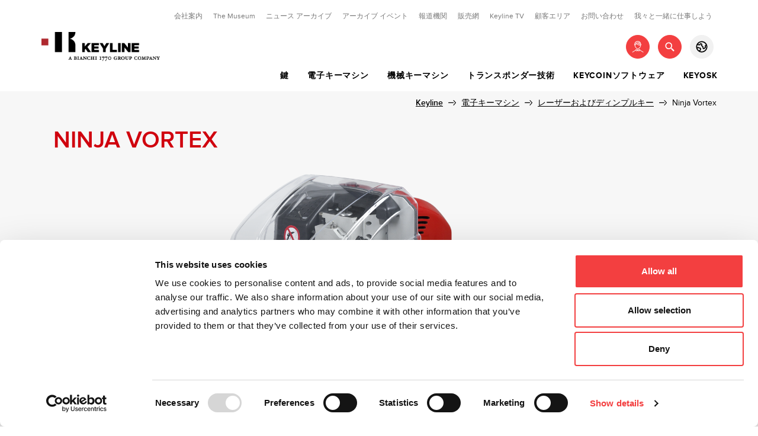

--- FILE ---
content_type: text/html; charset=UTF-8
request_url: https://keyline.it/ja/electronic-key-cutting-machines/for-laser-and-dimple-keys/ninja-vortex
body_size: 22832
content:
<!DOCTYPE html>
<html lang="ja" >
<head>
												<link rel="alternate" hreflang="it-it" href="https://keyline.it/it/duplicatrici-elettroniche/per-chiavi-laser-e-punzonate/ninja-vortex"/>
												<link rel="alternate" hreflang="en-gb" href="https://keyline.it/en/electronic-key-cutting-machines/for-laser-and-dimple-keys/ninja-vortex"/>
												<link rel="alternate" hreflang="de" href="https://keyline.it/de/elektronische-fr&auml;smaschinen/f&uuml;r-bahnen-bohrmulden/ninja-vortex"/>
												<link rel="alternate" hreflang="fr" href="https://keyline.it/fr/machines-&eacute;lectroniques/pour-cl&eacute;s-laser-et-poin&ccedil;onn&eacute;es/ninja-vortex"/>
												<link rel="alternate" hreflang="es" href="https://keyline.it/es/duplicadoras-electr&oacute;nicas/para-llaves-l&aacute;ser-y-de-seguridad/ninja-vortex"/>
												<link rel="alternate" hreflang="zh-cn" href="https://keyline.it/zh/electronic-key-cutting-machines/for-laser-and-dimple-keys/ninja-vortex"/>
												<link rel="alternate" hreflang="ja" href="https://keyline.it/ja/electronic-key-cutting-machines/for-laser-and-dimple-keys/ninja-vortex"/>
												<link rel="alternate" hreflang="ar-ae" href="https://keyline.it/ar/electronic-key-cutting-machines/for-laser-and-dimple-keys/ninja-vortex"/>
												<link rel="alternate" hreflang="ru" href="https://keyline.it/ru/electronic-key-cutting-machines/for-laser-and-dimple-keys/ninja-vortex"/>
																										<link rel="alternate" hreflang="pt-pt" href="https://keyline.it/pt/electronic-key-cutting-machines/para-chaves-de-rasgo-e-de-pontos/ninja-vortex"/>
			<meta charset="utf-8">
<meta http-equiv="X-UA-Compatible" content="IE=edge">
<meta name="viewport" content="width=device-width, initial-scale=1, maximum-scale=1, user-scalable=no"/>
<meta name="_token" content="hlGFe7O4cl8KsYp5dO1Nj564m0VRJtKzOOAmdfc4"/>

<meta name="google-site-verification" content="vg6urqVWzxmrjzt8Vbp-GREF6OESTGrKHqfNvVuMxcg" />

<!-- Meta Tags -->
<title>Keyline | Ninja Vortex</title>
<meta name="description" content="Ninja Vortex, Keylineはドアの鍵および車の鍵、キーマシン、トランスポンダー技術の設計と製造を専門とする会社です"/>
<meta name="keywords" content="鍵、キーマシン、トランスポンダー技術、 Keyline"/>
<meta name="author" content="Keyline Spa"/>
<meta name="copyright" content="Keyline Spa"/>
<meta name="application-name" content="Keyline Spa"/>

<link rel="canonical" href="https://keyline.it/ja/electronic-key-cutting-machines/for-laser-and-dimple-keys/ninja-vortex"/>





<!-- Meta Tags OG -->
<meta property="og:site_name" content="KEYLINE"/>
<meta property="og:type" content="website"/>
<meta property="og:title" content="Keyline | Ninja Vortex"/>
<meta property="og:url" content="https://keyline.it/ja/electronic-key-cutting-machines/for-laser-and-dimple-keys/ninja-vortex"/>
<meta property="og:image" content="https://keyline.it/uploads/products/images/59e778872bb31Ninja_Vortex.png"/>
<meta property="og:description" content="Ninja Vortex, Keylineはドアの鍵および車の鍵、キーマシン、トランスポンダー技術の設計と製造を専門とする会社です"/>

<meta property="fb:app_id" content="1907007829567075"/>

<!-- for Twitter -->
<meta name="twitter:card" content="summary"/>
<meta name="twitter:title" content="Keyline | Ninja Vortex"/>
<meta name="twitter:description" content="Ninja Vortex, Keylineはドアの鍵および車の鍵、キーマシン、トランスポンダー技術の設計と製造を専門とする会社です"/>
<meta name="twitter:image" content="https://keyline.it/uploads/products/images/59e778872bb31Ninja_Vortex.png"/>


<!-- Favicon -->
<link rel="apple-touch-icon" sizes="57x57" href="https://keyline.it/images/favicon/apple-icon-57x57.png">
<link rel="apple-touch-icon" sizes="60x60" href="https://keyline.it/images/favicon/apple-icon-60x60.png">
<link rel="apple-touch-icon" sizes="72x72" href="https://keyline.it/images/favicon/apple-icon-72x72.png">
<link rel="apple-touch-icon" sizes="76x76" href="https://keyline.it/images/favicon/apple-icon-76x76.png">
<link rel="apple-touch-icon" sizes="114x114" href="https://keyline.it/images/favicon/apple-icon-114x114.png">
<link rel="apple-touch-icon" sizes="120x120" href="https://keyline.it/images/favicon/apple-icon-120x120.png">
<link rel="apple-touch-icon" sizes="144x144" href="https://keyline.it/images/favicon/apple-icon-144x144.png">
<link rel="apple-touch-icon" sizes="152x152" href="https://keyline.it/images/favicon/apple-icon-152x152.png">
<link rel="apple-touch-icon" sizes="180x180" href="https://keyline.it/images/favicon/apple-icon-180x180.png">
<link rel="icon" type="image/png" sizes="192x192" href="https://keyline.it/images/favicon/android-icon-192x192.png">
<link rel="icon" type="image/png" sizes="32x32" href="https://keyline.it/images/favicon/favicon-32x32.png">
<link rel="icon" type="image/png" sizes="96x96" href="https://keyline.it/images/favicon/favicon-96x96.png">
<link rel="icon" type="image/png" sizes="16x16" href="https://keyline.it/images/favicon/favicon-16x16.png">
<link rel="shortcut icon" href="https://keyline.it/images/favicon/favicon.ico" type="image/x-icon">
<link rel="icon" href="https://keyline.it/images/favicon/favicon.ico" type="image/x-icon">

<meta name="msapplication-TileColor" content="#ffffff">
<meta name="msapplication-TileImage" content="/ms-icon-144x144.png">
<meta name="theme-color" content="#ffffff">

<!-- Android / iOS -->
<link rel="manifest" href="https://keyline.it/images/favicon/manifest.json">
<meta name="application-name" content="Laravel Website">
<meta name="theme-color" content="#FFF">
<meta name="apple-mobile-web-app-capable" content="yes">
<meta name="mobile-web-app-capable" content="yes">
<meta name="msapplication-TileColor" content="#FFF">
<meta name="msapplication-TileImage" content="/ms-icon-144x144.png">

<!-- CSS -->
<link rel="stylesheet" href="/css/app.css?v=075b57267d8778c4db8dad5a1c4ddde3">

<link href="//fonts.googleapis.com/css?family=Noto+Sans:400,700|Poppins:400,700" rel="stylesheet">


<!-- JS -->
<script src="/js/13c1f7af0703c5ae4ec7fe50e1355ead.js"></script>



  <!-- Banner Cookie - Cookie BOT -->
  <script id="Cookiebot" src="https://consent.cookiebot.com/uc.js" data-cbid="c57510ce-f4d0-421c-aaa1-9a5695adc315" data-blockingmode="auto" type="text/javascript"></script>
  <!-- // // -->
  

<script type="text/javascript">
    var Config = {
        locale: "ja",
        urlBase: "https://keyline.it/ja",
        allCurrencies: {"USD":{"name":"USD - \u30a2\u30e1\u30ea\u30ab\u30c9\u30eb","symbol":"$","symbol_html":"$"},"GBP":{"name":"GBP - \u30a4\u30ae\u30ea\u30b9\u30dd\u30f3\u30c9","symbol":"\u00a3","symbol_html":"&\u30dd\u30f3\u30c9;"},"EUR":{"name":"EUR - \u30e6\u30fc\u30ed","symbol":"\u20ac","symbol_html":"&\u30e6\u30fc\u30ed;"},"AUD":{"name":"AUD - \u30aa\u30fc\u30b9\u30c8\u30e9\u30ea\u30a2\u30c9\u30eb","symbol":"$","symbol_html":"$"},"BRL":{"name":"BRL - \u30d6\u30e9\u30b8\u30eb\u30ec\u30a2\u30eb","symbol":"R$","symbol_html":"R$"},"CAD":{"name":"CAD - \u30ab\u30ca\u30c0\u30c9\u30eb","symbol":"$","symbol_html":"$"},"CZK":{"name":"CZK - \u30c1\u30a7\u30b3\u30b3\u30eb\u30ca","symbol":"K\u010d","symbol_html":""},"DKK":{"name":"DKK - \u30c7\u30f3\u30de\u30fc\u30af\u30af\u30ed\u30fc\u30cd","symbol":"kr","symbol_html":"kr"},"HKD":{"name":"HKD - \u9999\u6e2f\u30c9\u30eb","symbol":"$","symbol_html":"$"},"HUF":{"name":"HUF - \u30cf\u30f3\u30ac\u30ea\u30fc\u30d5\u30a9\u30ea\u30f3\u30c8","symbol":"Ft","symbol_html":"Ft"},"ILS":{"name":"ILS - \u30a4\u30b9\u30e9\u30a8\u30eb\u65b0\u30b7\u30e5\u30b1\u30eb","symbol":"\u20aa","symbol_html":"&#8362;"},"JPY":{"name":"JPY - \u65e5\u672c\u5186","symbol":"\u00a5","symbol_html":"&#165;"},"MYR":{"name":"MYR - \u30de\u30ec\u30fc\u30b7\u30a2\u30ea\u30f3\u30ae\u30c3\u30c8","symbol":"RM","symbol_html":"RM"},"MXN":{"name":"MXN - \u30e1\u30ad\u30b7\u30b3\u30da\u30bd","symbol":"$","symbol_html":"$"},"NZD":{"name":"NZD - \u30cb\u30e5\u30fc\u30b8\u30fc\u30e9\u30f3\u30c9\u30c9\u30eb","symbol":"$","symbol_html":"$"},"NOK":{"name":"NOK - \u30ce\u30eb\u30a6\u30a7\u30fc\u30af\u30ed\u30fc\u30cd","symbol":"kr","symbol_html":"kr"},"PHP":{"name":"PHP - \u30d5\u30a3\u30ea\u30d4\u30f3\u30da\u30bd","symbol":"Php","symbol_html":"Php"},"PLN":{"name":"PLN - \u30dd\u30fc\u30e9\u30f3\u30c9\u30ba\u30a6\u30a9\u30c6\u30a3","symbol":"z\u0142","symbol_html":""},"SGD":{"name":"SGD - \u30b7\u30f3\u30ac\u30dd\u30fc\u30eb\u30c9\u30eb","symbol":"$","symbol_html":"$"},"SEK":{"name":"SEK - \u30b9\u30a6\u30a7\u30fc\u30c7\u30f3\u30af\u30ed\u30fc\u30ca","symbol":"kr","symbol_html":"kr"},"CHF":{"name":"CHF - \u30b9\u30a4\u30b9\u30d5\u30e9\u30f3","symbol":"CHF","symbol_html":"CHF"},"TWD":{"name":"TWD - \u53f0\u6e7e\u30c9\u30eb","symbol":"$","symbol_html":"$"},"THB":{"name":"THB - \u30bf\u30a4\u30d0\u30fc\u30c4","symbol":"\u0e3f","symbol_html":" &#3647;"},"TRY":{"name":"TRY - \u65b0\u30c8\u30eb\u30b3\u30ea\u30e9","symbol":"TL","symbol_html":" &#3647;"}}
    };
    var Default = {
        selectAllAlert: {
            title: "",
            text: 'Selected elements:%d',
            showConfirmButton: true,
            showCancelButton: true,
            confirmButtonColor: "#546E7A",
            confirmButtonText: 'Yes',
            cancelButtonText: 'No',
            closeOnConfirm: true,
            closeOnCancel: true,
            type: "warning"
        }
    };
    var Translations = {
        progress: 'app.shop.cart.progress',
        cartUpdated: 'app.shop.cart.updated',

        deletePopupTitle: 'Are you sure you wish to delete this element?',
        deletePopupYes: 'Yes, delete',
        deletePopupNo: 'No, cancel',
        d: 'admin.'


    }
</script><script type="text/javascript" src="https://keyline.it/js/app.js?v=1"></script>

	<script type="application/ld+json">
		{
			"@context": "https://schema.org/",
			"@type": "Product",
			"name": "Ninja Vortex",
			"image": [
				"https://keyline.it/uploads/products/images/59e778872bb31Ninja_Vortex_l.png"
						],
		"description": "Ninja...",
			"sku": "1701431357.8946",
			"mpn": "1701431357.8946",
			"brand": "Keyline S.p.A",
			"offers": {}
		},
		{
			"@context": "https://schema.org",
			"@type": "BreadcrumbList",
			"itemListElement": [{
					"@type": "ListItem",
					"position": 1,
					"name": "Keyline",
					"item": "https://keyline.it/ja"
				},{
					"@type": "ListItem",
					"position": 2,
					"name": "電子キーマシン",
					"item": "https://keyline.it/ja/electronic-key-cutting-machines"
				},{
					"@type": "ListItem",
					"position": 3,
					"name": "レーザーおよびディンプルキー",
					"item": "https://keyline.it/ja/electronic-key-cutting-machines/for-laser-and-dimple-keys"
				},{
					"@type": "ListItem",
					"position": 4,
					"name": "Ninja Vortex",
					"item": "https://keyline.it/ja/electronic-key-cutting-machines/for-laser-and-dimple-keys/ninja-vortex"
				}]
		}


	</script>

	
				<script>
				function updateConsent() {
					gtag('consent', 'update', {
						'ad_storage': (localStorage.getItem('adConsent') == 'true') ? 'granted' : 'denied',
						'analytics_storage': (localStorage.getItem('analyticsConsent') == 'true') ? 'granted' : 'denied'
					});
				}

				(function() {
					var consentModeScript = document.createElement('script');
					consentModeScript.src = 'https://www.googletagmanager.com/gtag/js?id=GTM-PDM7943';
					consentModeScript.async = true;
					document.head.appendChild(consentModeScript);
				})();

				window.dataLayer = window.dataLayer || [];
				function gtag(){
					dataLayer.push(arguments);
				}
				updateConsent();
				gtag('js', new Date());
				gtag('config', 'GTM-PDM7943');

				window.addEventListener('CookiebotOnConsentReady', function (e) {
					console.log('CookiebotOnConsentReady');
				});
				window.addEventListener('CookiebotOnDecline', function (e) {
					console.log('CookiebotOnDecline');
				});

				window.addEventListener('CookiebotOnAccept', function (e) {
					console.log('CookiebotOnAccept');
					if (Cookiebot.consent.marketing || Cookiebot.consent.necessary || Cookiebot.consent.preferences || Cookiebot.consent.statistics) {
						if( Cookiebot.consent.statistics ){
							localStorage.setItem('analyticsConsent', 'true');
						}else{
							localStorage.setItem('analyticsConsent', 'false');
						}
						if( Cookiebot.consent.marketing || Cookiebot.consent.preferences ){
							localStorage.setItem('adConsent', 'true');
						}else{
							localStorage.setItem('adConsent', 'false');
						}
					}else{
						localStorage.setItem('adConsent', 'false');
						localStorage.setItem('analyticsConsent', 'false');
					}
					updateConsent();
				}, false);
			</script>
		<!-- Google Tag Manager -->
<script data-cookieconsent="ignore">(function(w,d,s,l,i){w[l]=w[l]||[];w[l].push({'gtm.start':
new Date().getTime(),event:'gtm.js'});var f=d.getElementsByTagName(s)[0],
j=d.createElement(s),dl=l!='dataLayer'?'&l='+l:'';j.async=true;j.src=
'https://www.googletagmanager.com/gtm.js?id='+i+dl;f.parentNode.insertBefore(j,f);
})(window,document,'script','dataLayer','GTM-PDM7943');</script>
<!-- End Google Tag Manager -->
	
<!-- Structured Data -->
	<script type="application/ld+json">
    {
        "@context": "https://schema.org",
        "@type": "Organization",
        "url": "//keyline.it",
        "name": "Keyline",
        "logo": "https://keyline.it/images/app/logo.png",
        "contactPoint": [{
            "@type": "ContactPoint",
            "telephone": "+390438202511",
            "contactType": "customer service"
        }],
        "address": {
            "@type": "PostalAddress",
            "addressLocality": "Conegliano",
            "postalCode": "31015",
            "streetAddress": "Via Camillo Bianchi, 2"
        },
        "sameAs": "",
        "potentialAction": {
            "@type": "SearchAction",
            "target": "//keyline.it/search-results?search={search_term_string}",
            "query-input": "required name=search_term_string"
        }
    }

	</script>
	
	
	
	<script src="https://www.google.com/recaptcha/api.js" async defer></script>

</head>
<body class=" ">

	<!-- Google Tag Manager (noscript) -->
	<noscript>
		<iframe src="https://www.googletagmanager.com/ns.html?id=GTM-PDM7943" height="0" width="0" style="display:none;visibility:hidden"></iframe>
	</noscript>
	<!-- End Google Tag Manager (noscript) -->

<div id="site-wrapper">
	
	<div id="site-canvas">
		<!-- Header -->
					<header id="app-header">
				<div class="container">
    <div class="row" id="app-header-top">
        <div class="col-xs-12 text-xs-right">
                            <nav>
                    <ul class="inline">
                                                                                    <li class="menu-list-item ">
                                    <a href="#" target="_self">会社案内</a>
                                                                            <ul>
                                                                                                                                                <li>
                                                        <a href="https://keyline.it/ja/%E3%83%97%E3%83%AD%E3%83%95%E3%82%A3%E3%83%BC%E3%83%AB">プロフィール</a>
                                                    </li>
                                                                                                                                                                                                <li>
                                                        <a href="https://keyline.it/ja/%E7%A4%BE%E4%BC%9A%E7%9A%84%E4%BE%A1%E5%80%A4">社会的価値</a>
                                                    </li>
                                                                                                                                                                                                <li>
                                                        <a href="https://keyline.it/ja/bianchi-1770-group">Bianchi 1770 Group</a>
                                                    </li>
                                                                                                                                                                                                <li>
                                                        <a href="https://keyline.it/ja/certifications">証明</a>
                                                    </li>
                                                                                                                                    </ul>
                                                                    </li>
                                                                                                                <li class="menu-list-item ">
                                    <a href="https://keyline.it/ja/company-museum" target="_self">The Museum</a>
                                                                    </li>
                                                                                                                <li class="menu-list-item ">
                                    <a href="https://keyline.it/ja/%E3%83%8B%E3%83%A5%E3%83%BC%E3%82%B9-%E3%82%A2%E3%83%BC%E3%82%AB%E3%82%A4%E3%83%96" target="_self">ニュース アーカイブ</a>
                                                                    </li>
                                                                                                                <li class="menu-list-item ">
                                    <a href="https://keyline.it/ja/%E3%82%A2%E3%83%BC%E3%82%AB%E3%82%A4%E3%83%96-%E3%82%A4%E3%83%99%E3%83%B3%E3%83%88" target="_self">アーカイブ イベント</a>
                                                                    </li>
                                                                                                                <li class="menu-list-item ">
                                    <a href="https://keyline.it/ja/%E5%A0%B1%E9%81%93%E3%82%A8%E3%83%AA%E3%82%A2" target="_self">報道機関</a>
                                                                    </li>
                                                                                                                <li class="menu-list-item ">
                                    <a href="https://keyline.it/ja/%E8%B2%A9%E5%A3%B2%E3%83%8D%E3%83%83%E3%83%88%E3%83%AF%E3%83%BC%E3%82%AF" target="_self">販売網</a>
                                                                    </li>
                                                                                                                <li class="menu-list-item ">
                                    <a href="https://keyline.it/ja/keyline-tv" target="_self">Keyline TV</a>
                                                                    </li>
                                                                                                                <li class="menu-list-item ">
                                    <a href="https://keyline.it/ja/%E9%A1%A7%E5%AE%A2%E3%82%A8%E3%83%AA%E3%82%A2" target="_self">顧客エリア</a>
                                                                    </li>
                                                                                                                <li class="menu-list-item ">
                                    <a href="https://keyline.it/ja/%E3%81%8A%E5%95%8F%E3%81%84%E5%90%88%E3%82%8F%E3%81%9B" target="_self">お問い合わせ</a>
                                                                    </li>
                                                                                                                <li class="menu-list-item ">
                                    <a href="https://keyline.it/ja/%E6%88%91%E3%80%85%E3%81%A8%E4%B8%80%E7%B7%92%E3%81%AB%E4%BB%95%E4%BA%8B%E3%81%97%E3%82%88%E3%81%86" target="_self">我々と一緒に仕事しよう</a>
                                                                    </li>
                                                                        </ul>
                </nav>
                    </div>
    </div>

    <div class="row" id="app-header-bottom">
        <div class="col-xs-6 text-xs-left">
            <a href="https://keyline.it/ja">
                                    <img class="img-responsive" src="https://keyline.it/images/app/logo.png" alt="Logo" width="200">
                            </a>
        </div>
        <div class="col-xs-6 text-xs-right">
            <div class="app-header-nav-secondary">
                <div id="app-header-login" class="app-header-float">
                    <button class="app-header-btn">
                        <svg xmlns="http://www.w3.org/2000/svg" xmlns:xlink="http://www.w3.org/1999/xlink" version="1.1" x="0px" y="0px" viewBox="-285 377 40 40" xml:space="preserve">
                            <g>
                                <g transform="translate(-1289.000000, -224.000000)">
                                    <g transform="translate(0.000000, 154.000000)">
                                        <g transform="translate(1289.000000, 70.000000)">
                                            <path class="st1" d="M-271.1,394c0.2,0,0.4,0,0.6,0v0.4c0,3.3,3.2,6.5,5.5,6.5s5.5-3.2,5.5-6.5v-0.3
                                                c0.2-0.1,0.5-0.2,0.7-0.3c0.2-0.1,0.4-0.4,0.2-0.7c-0.1-0.2-0.3-0.3-0.5-0.3c-0.4-3.9-2.5-6-5.9-6c-3.7,0-5.7,2.1-6,6
                                                c-0.2,0-0.5,0.2-0.5,0.4C-271.5,393.7-271.3,393.9-271.1,394z M-260.5,394.5c0,2.8-2.8,5.5-4.5,5.5c-1.7,0-4.5-2.7-4.5-5.5v-0.6
                                                c1.2-0.3,2.1-1.3,2.6-2.2c0.4,0.8,1,1.5,1.9,2c1,0.6,2,0.9,3.2,0.9C-261.4,394.6-261,394.6-260.5,394.5L-260.5,394.5z
                                                M-269.9,392c0.7-0.1,1.2-1,1.3-1.3c0.1-0.2,0-0.6-0.2-0.7c-0.2-0.1-0.3-0.1-0.4,0c0.8-1.4,2.2-2.1,4.2-2.1c1.9,0,3,0.7,3.8,1.7
                                                c-0.6,0.1-1.2-0.3-1.4-0.5c-0.2-0.2-0.5-0.2-0.7,0s-0.2,0.5,0,0.7c0.5,0.5,1.2,0.8,2,0.8c0.2,0,0.5,0,0.7-0.1
                                                c0.1,0.3,0.3,0.6,0.4,1c-1.2,0.2-2.2,0.1-2.9-0.4c-1.1-0.8-1.3-2.2-1.3-2.2c0-0.3-0.3-0.5-0.6-0.4c-0.3,0-0.5,0.3-0.4,0.6
                                                c0,0.1,0.2,1.8,1.7,2.9c0.7,0.5,1.5,0.7,2.4,0.7c0.4,0,0.8,0,1.3-0.1c0,0.2,0.1,0.5,0.1,0.7c0,0,0,0,0,0.1
                                                c-2.2,0.7-3.8,0-4.6-0.5c-1.2-0.8-2-2.1-2-3.4c0-0.3-0.2-0.5-0.5-0.5c-0.3,0-0.5,0.2-0.5,0.5c0,0.2,0,0.5,0.1,0.8
                                                c0,0,0,0.1,0,0.1c0,0.1-0.7,2.3-2.5,2.6C-269.9,392.6-269.9,392.3-269.9,392z M-255.2,406.1l-5.4-3.4l-0.9-1.4
                                                c-0.1-0.2-0.4-0.3-0.6-0.2l-2.8,1l-2.8-1c-0.2-0.1-0.4,0-0.6,0.2l-0.9,1.4l-5.4,3.4c-0.2,0.2-0.3,0.5-0.2,0.7
                                                c0.1,0.2,0.3,0.2,0.4,0.2c0.1,0,0.2,0,0.3-0.1l5.2-3.3l2.2,1.3c0.2,0.1,0.4,0.1,0.6-0.1l1.2-1.2l1.2,1.2
                                                c0.1,0.1,0.2,0.2,0.4,0.2c0.1,0,0.2,0,0.3-0.1l2.2-1.3l5.2,3.3c0.1,0,0.2,0.1,0.3,0.1c0.2,0,0.3-0.1,0.4-0.2
                                                C-254.9,406.5-255,406.2-255.2,406.1z M-266.6,403.8l-1.7-1l0.5-0.8l2.2,0.8L-266.6,403.8z M-263.4,403.8l-1-1l2.2-0.8l0.5,0.8
                                                L-263.4,403.8z"/>
                                        </g>
                                    </g>
                                </g>
                            </g>
                        </svg>
                    </button>
                    <div class="header-pop-up-container">
                        <div class="header-pop-up ">
                                                            <form method="POST" action="https://keyline.it/ja/user-auth/login/submit" accept-charset="UTF-8"><input name="_token" type="hidden" value="hlGFe7O4cl8KsYp5dO1Nj564m0VRJtKzOOAmdfc4">
                                <span class="h3 text-xs-center mobile-menu-title">ログイン</span>
                                <div class="text-xs-center ">
                                    <input name="email" class="mb10" type="email" placeholder="メール">
                                    <input name="password" type="password" placeholder="パスワード">
                                </div>
                                <div class="text-xs-center pt15">
                                    <p class="">あなたは登録していませんか?                                        <a href="https://keyline.it/ja/user-auth/register"><span class = "text-underline">登録</ span></a>
                                    </p>
                                    <button class="btn btn-primary btn-sm btn-block">ログイン</button>
                                    <p>
                                        <a href="https://keyline.it/ja/user-auth/password/email">パスワードを取り戻す</a>
                                    </p>
                                </div>
                                </form>
                                                    </div>
                    </div>
                </div>
                <div id="app-header-search" class="app-header-float">
                    <button class="app-header-btn">
                        <svg xmlns="http://www.w3.org/2000/svg" xmlns:xlink="http://www.w3.org/1999/xlink" viewBox="0 0 40 40" version="1.1">
                            <g>
                                <g transform="translate(-1335.000000, -224.000000)">
                                    <g transform="translate(35.000000, 155.000000)">
                                        <g transform="translate(1300.000000, 69.000000)">
                                            <path class="st1" d="M13.80039,22.4931556 C15.0005611,23.6933333 16.5737079,24.2935111 18.146677,24.2935111 C19.5068472,24.2935111 20.8664841,23.8439111 21.9857667,22.9464889 L22.6597186,23.6204444 C22.6021189,23.9770667 22.7080738,24.3550222 22.9830945,24.6300444 L26.0120555,27.6590222 C26.2392542,27.8862222 26.5373859,28 26.8353398,28 C27.1332937,28 27.4314254,27.8862222 27.6588019,27.6588444 C28.1137327,27.2040889 28.1137327,26.4666667 27.6588019,26.0119111 L24.6298409,22.9829333 C24.354998,22.7079111 23.9770446,22.6019556 23.6202466,22.6595556 L22.9462947,21.9856 C24.8813951,19.5720889 24.7309959,16.0382222 22.4929639,13.8001778 C21.2927928,12.6001778 19.7198238,12 18.146677,12 C16.5735301,12 15.0005611,12.6001778 13.80039,13.8003556 C11.39987,16.2007111 11.39987,20.0926222 13.80039,22.4931556 Z M15.0355831,15.0353778 C15.8665119,14.2046222 16.9715724,13.7468444 18.1468547,13.7468444 C19.3219593,13.7468444 20.4270198,14.2044444 21.2579486,15.0353778 C22.973139,16.7507556 22.973139,19.5422222 21.2577708,21.2577778 C20.4268421,22.0885333 19.3219593,22.5463111 18.146677,22.5463111 C16.9713946,22.5463111 15.8663341,22.0887111 15.0352276,21.2577778 C13.3203927,19.5424 13.3203927,16.7509333 15.0355831,15.0353778 Z"/>
                                        </g>
                                    </g>
                                </g>
                            </g>
                        </svg>
                    </button>
                    <div class="header-pop-up-container">
                        <div class="header-pop-up ">
                            <span class="h3 mobile-menu-title text-xs-center">検索</span>
                            <div class="text-xs-center pt15">
                                <form class="" action="https://keyline.it/ja/search_results">
                                    <input id="search-input" name="search_term" placeholder="例　キーマシン">
                                    <button id="search-input-submit" class="btn btn-primary btn-sm btn-block mt15">検索</button>
                                </form>
                            </div>
                        </div>
                    </div>
                </div>
                                                    <div id="app-header-store" class="app-header-float">
                        <button class="app-header-btn app-header-btn-grey">
                            <svg xmlns="http://www.w3.org/2000/svg" xmlns:xlink="http://www.w3.org/1999/xlink" viewBox="0 0 40 40" version="1.1">
                                <g>
                                    <g transform="translate(-1380.000000, -224.000000)">
                                        <g transform="translate(1380.000000, 224.000000)">
                                            <path class="st1" d="M20.0122222,11.8182222 C17.7455556,11.8182222 15.7091111,12.7273333 14.2182222,14.206 C14.1333333,14.2908889 14.0484444,14.3877778 13.9637778,14.4848889 L14.2182222,15.4788889 L14.4364444,15.6364444 L15.8666667,15.6364444 L16.0484444,15.5153333 L16.5211111,14.6184444 C16.8846667,13.9153333 17.6,13.5275556 18.3271111,13.5275556 C18.7271111,13.5275556 19.1271111,13.6486667 19.4786667,13.8911111 L20.1575556,14.3517778 C20.7273333,14.7517778 21.0424444,15.3942222 21.0424444,16.0244444 C21.0424444,16.4728889 20.8848889,16.9213333 20.594,17.2971111 L20.5455556,17.4304444 L20.6546667,17.6244444 L21.782,18.2426667 C22.3153333,18.5215556 22.6911111,19.0304444 22.8122222,19.6244444 L23.3333333,22.2666667 L23.406,22.3877778 L23.5515556,22.4362222 L23.6848889,22.3877778 L25.5031111,20.7271111 L25.5757778,20.5695556 L25.5757778,20.5453333 L25.406,18.7028889 L25.3937778,18.5211111 C25.3937778,17.8422222 25.7453333,17.1877778 26.3271111,16.812 L27.2604444,16.218 C26.8726667,15.4786667 26.3755556,14.7997778 25.7937778,14.2057778 C24.3031111,12.7273333 22.2666667,11.8182222 20.0122222,11.8182222 Z M15.7697778,23.0544444 C15.1153333,23.0544444 14.4606667,22.7755556 14,22.2544444 C13.8666667,22.1211111 13.7697778,22.0846667 13.6122222,22.0726667 C13.4304444,22.0726667 13.2364444,22.1817778 13.1395556,22.3877778 L13.1273333,22.4 L12.6304444,23.5031111 C13.176,24.6546667 13.988,25.6728889 14.994,26.4606667 L16.0606667,25.8182222 C16.5333333,25.5393333 16.8484444,25.0546667 16.8971111,24.4971111 L16.994,23.6486667 L16.994,23.588 C16.994,23.2971111 16.7515556,23.0546667 16.4606667,23.0546667 L15.7697778,23.0546667 L15.7697778,23.0544444 Z M10,19.9877778 C10.0122222,17.612 10.8364444,15.4302222 12.2424444,13.7088889 C12.2788889,13.6604444 12.3031111,13.624 12.3393333,13.5877778 C14.1697778,11.394 16.9211111,10 20.0122222,10 C24.1213333,10 27.6606667,12.4848889 29.188,16.0484444 C29.2002222,16.0726667 29.2122222,16.0848889 29.2122222,16.1091111 C29.2486667,16.1817778 29.2848889,16.2546667 29.3091111,16.3393333 C29.7575556,17.4666667 30,18.7031111 30,19.9877778 C30,25.5151111 25.5273333,29.9877778 20.0122222,30 C17.9757778,30 16.0728889,29.3817778 14.4971111,28.3393333 C14.4728889,28.3393333 14.4486667,28.3151111 14.4364444,28.3028889 C14.388,28.2786667 14.3515556,28.2422222 14.3031111,28.206 C12.8,27.1515556 11.5877778,25.6968889 10.8606667,24 C10.8122222,23.9151111 10.7757778,23.8302222 10.7515556,23.7455556 C10.7393333,23.6971111 10.7273333,23.6486667 10.7273333,23.6 L10.6908889,23.6122222 C10.2424444,22.4848889 10,21.2606667 10,19.9877778 Z M11.8182222,19.9877778 C11.8182222,20.3393333 11.8424444,20.6908889 11.8908889,21.018 C12.3393333,20.5211111 12.9697778,20.2544444 13.612,20.2544444 C14.2542222,20.2544444 14.9088889,20.5333333 15.3695556,21.0544444 C15.4786667,21.1755556 15.612,21.2362222 15.7695556,21.2362222 L16.4604444,21.2362222 C17.7695556,21.2362222 18.812,22.3028889 18.812,23.5877778 L18.8,23.8302222 L18.7151111,24.6786667 C18.594,25.806 17.9635556,26.7997778 16.994,27.3817778 L16.7757778,27.5151111 C17.7697778,27.9393333 18.8606667,28.1817778 20.0122222,28.1817778 C22.2666667,28.1695556 24.3031111,27.2606667 25.794,25.7817778 C27.2728889,24.2908889 28.1817778,22.2424444 28.1817778,19.9877778 C28.1817778,19.2846667 28.0968889,18.606 27.9151111,17.9513333 L27.3091111,18.3391111 L27.2122222,18.5208889 L27.2122222,18.5451111 L27.382,20.3875556 L27.3942222,20.5693333 C27.3942222,21.1391111 27.1517778,21.6844444 26.7275556,22.0724444 L24.9093333,23.7208889 C24.5215556,24.0844444 24.0244444,24.2542222 23.5517778,24.2542222 C23.0911111,24.2542222 22.6548889,24.1086667 22.2911111,23.83 C21.9275556,23.5391111 21.6486667,23.1148889 21.5517778,22.6177778 L21.0184444,19.9753333 L20.9215556,19.8297778 L19.7822222,19.2115556 C19.1033333,18.848 18.7277778,18.1326667 18.7277778,17.4297778 C18.7277778,16.9933333 18.8733333,16.5328889 19.1762222,16.1571111 L19.2246667,16.0237778 L19.1277778,15.854 L18.4488889,15.3813333 L18.3277778,15.3448889 L18.1333333,15.4544444 L17.6606667,16.3635556 C17.3091111,17.0302222 16.6182222,17.4544444 15.8666667,17.4544444 L14.4364444,17.4544444 C13.6728889,17.4544444 13.0062222,17.0422222 12.6666667,16.4 C12.1211111,17.4788889 11.8182222,18.7031111 11.8182222,19.9877778 Z" fill="#000000"/>
                                        </g>
                                    </g>
                                </g>
                            </svg>
                        </button>
                        <div class="header-pop-up-container">
                            <div class="header-pop-up  pb15">
                                <span class="h3 mobile-menu-title text-xs-center">言語</span>
                                <div class="pl15 pr15">
                                    <div class="text-xs-left">

                                        <div class="row">
                                                                                            <div class="col-xs-4 text-center border-right ">
                                                    <a href="//keyline.it/en" class="">
                                                        <span>EN</span>
                                                        <img src="/images/app/icons/ic_en.svg"> </a>
                                                </div>
                                                                                                                                            <div class="col-xs-4 text-center border-right ">
                                                    <a href="//keyline.it/it" class="">
                                                        <span>IT</span>
                                                        <img src="/images/app/icons/ic_it.svg"> </a>
                                                </div>
                                                                                                                                            <div class="col-xs-4 text-center border-right  border-right-white ">
                                                    <a href="//keyline.it/de" class="">
                                                        <span>DE</span>
                                                        <img src="/images/app/icons/ic_de.svg"> </a>
                                                </div>
                                                                                                                                            <div class="col-xs-4 text-center border-right ">
                                                    <a href="//keyline.it/fr" class="">
                                                        <span>FR</span>
                                                        <img src="/images/app/icons/ic_fr.svg"> </a>
                                                </div>
                                                                                                                                            <div class="col-xs-4 text-center border-right ">
                                                    <a href="//keyline.it/es" class="">
                                                        <span>ES</span>
                                                        <img src="/images/app/icons/ic_es.svg"> </a>
                                                </div>
                                                                                                                                            <div class="col-xs-4 text-center border-right  border-right-white ">
                                                    <a href="//keyline.it/zh" class="">
                                                        <span>ZH</span>
                                                        <img src="/images/app/icons/ic_zh.svg"> </a>
                                                </div>
                                                                                                                                            <div class="col-xs-4 text-center border-right ">
                                                    <a href="//keyline.it/ja" class=" active ">
                                                        <span>JP</span>
                                                        <img src="/images/app/icons/ic_jp.svg"> </a>
                                                </div>
                                                                                                                                            <div class="col-xs-4 text-center border-right ">
                                                    <a href="//keyline.it/ar" class="">
                                                        <span>AE</span>
                                                        <img src="/images/app/icons/ic_ae.svg"> </a>
                                                </div>
                                                                                                                                            <div class="col-xs-4 text-center border-right  border-right-white ">
                                                    <a href="//keyline.it/ru" class="">
                                                        <span>RU</span>
                                                        <img src="/images/app/icons/ic_ru.svg"> </a>
                                                </div>
                                                                                                                                            <div class="col-xs-4 text-center border-right ">
                                                    <a href="//keyline.it/pt" class="">
                                                        <span>PT</span>
                                                        <img src="/images/app/icons/ic_pt.svg"> </a>
                                                </div>
                                                                                                                                    </div>

                                    </div>
                                </div>
                            </div>
                        </div>
                                            </div>
            </div>
        </div>
    </div>

    <div class="row" id="app-header-menu">
        <nav class="app-header-nav">
            <ul class="menu-lvl1-list" style="text-align:  right ">
                <li class="menu-list-item  menu-dropdown  ">
                <a href="https://keyline.it/ja/keys" target="_self" class=" menu-dropdown-toggle ">鍵</a>
                                                        <div class="menu-dropdown-content">
                <div class="container">
                        <div class="menu-dropdown-content-inner">
                                                            <div style="width: 100%" class="menu-lvl2-list-container">
                                    <ul>
                                        <li class="menu-item-child-lvl2">
                                            <a >
                                                扉のキー
                                            </a>
                                        </li>
                                                                                                                                    <li class="menu-item-child-product">
                                                    <a href="https://keyline.it/ja/keys/door-keys/シリンダーキー">シリンダーキー</a>
                                                </li>
                                                                                            <li class="menu-item-child-product">
                                                    <a href="https://keyline.it/ja/keys/door-keys/十字形キー">十字形キー</a>
                                                </li>
                                                                                            <li class="menu-item-child-product">
                                                    <a href="https://keyline.it/ja/keys/door-keys/郵便受けキー">郵便受けキー</a>
                                                </li>
                                                                                            <li class="menu-item-child-product">
                                                    <a href="https://keyline.it/ja/keys/door-keys/棒鍵およびポンプキー">棒鍵およびポンプキー</a>
                                                </li>
                                                                                            <li class="menu-item-child-product">
                                                    <a href="https://keyline.it/ja/keys/door-keys/slimシリーズ">Slimシリーズ</a>
                                                </li>
                                                                                            <li class="menu-item-child-product">
                                                    <a href="https://keyline.it/ja/keys/door-keys/cadorineキー">「Cadorine」キー</a>
                                                </li>
                                                                                            <li class="menu-item-child-product">
                                                    <a href="https://keyline.it/ja/keys/door-keys/特許およびイタリア式キー">特許およびイタリア式キー</a>
                                                </li>
                                                                                                                                                                </ul>
                                </div>
                                                            <div style="width: 100%" class="menu-lvl2-list-container">
                                    <ul>
                                        <li class="menu-item-child-lvl2">
                                            <a >
                                                自動車キー
                                            </a>
                                        </li>
                                                                                                                                    <li class="menu-item-child-product">
                                                    <a href="https://keyline.it/ja/keys/automotive-keys/自家用車キー">自家用車キー</a>
                                                </li>
                                                                                            <li class="menu-item-child-product">
                                                    <a href="https://keyline.it/ja/keys/automotive-keys/トラックのキー">トラックのキー</a>
                                                </li>
                                                                                            <li class="menu-item-child-product">
                                                    <a href="https://keyline.it/ja/keys/automotive-keys/オートバイのキー">オートバイのキー</a>
                                                </li>
                                                                                            <li class="menu-item-child-product">
                                                    <a href="https://keyline.it/ja/keys/automotive-keys/各種使用">各種使用</a>
                                                </li>
                                                                                                                                                                </ul>
                                </div>
                                                            <div style="width: 100%" class="menu-lvl2-list-container">
                                    <ul>
                                        <li class="menu-item-child-lvl2">
                                            <a >
                                                カラーおよびファンシーシリーズ
                                            </a>
                                        </li>
                                                                                                                                    <li class="menu-item-child-product">
                                                    <a href="https://keyline.it/ja/keys/coloured-and-fancy-key-ranges/rock">ROCK</a>
                                                </li>
                                                                                            <li class="menu-item-child-product">
                                                    <a href="https://keyline.it/ja/keys/coloured-and-fancy-key-ranges/color">Color</a>
                                                </li>
                                                                                            <li class="menu-item-child-product">
                                                    <a href="https://keyline.it/ja/keys/coloured-and-fancy-key-ranges/klite">Klite</a>
                                                </li>
                                                                                            <li class="menu-item-child-product">
                                                    <a href="https://keyline.it/ja/keys/coloured-and-fancy-key-ranges/pop">Pop</a>
                                                </li>
                                                                                            <li class="menu-item-child-product">
                                                    <a href="https://keyline.it/ja/keys/coloured-and-fancy-key-ranges/fancy">Fancy</a>
                                                </li>
                                                                                                                                                                </ul>
                                </div>
                                                            <div style="width: 100%" class="menu-lvl2-list-container">
                                    <ul>
                                        <li class="menu-item-child-lvl2">
                                            <a >
                                                カスタマイズキー
                                            </a>
                                        </li>
                                                                                                                                    <li class="menu-item-child-product">
                                                    <a href="https://keyline.it/ja/keys/customised-keys/マーキング">マーキング</a>
                                                </li>
                                                                                            <li class="menu-item-child-product">
                                                    <a href="https://keyline.it/ja/keys/customised-keys/レーザー">レーザー</a>
                                                </li>
                                                                                                                                                                </ul>
                                </div>
                                                            <div style="width: 100%" class="menu-lvl2-list-container">
                                    <ul>
                                        <li class="menu-item-child-lvl2">
                                            <a >
                                                Key Reader
                                            </a>
                                        </li>
                                                                                                                                    <li class="menu-item-child-product">
                                                    <a href="https://keyline.it/ja/keys/key-reader/camillo-bianchi-reader">Camillo Bianchi Reader</a>
                                                </li>
                                                                                                                                                                </ul>
                                </div>
                                                    </div>
                    </div></div>
                            </li>
                                <li class="menu-list-item  menu-dropdown  ">
                <a href="https://keyline.it/ja/electronic-key-cutting-machines" target="_self" class=" menu-dropdown-toggle ">電子キーマシン</a>
                                                        <div class="menu-dropdown-content">
                <div class="container">
                        <div class="menu-dropdown-content-inner">
                                                            <div style="width: 100%" class="menu-lvl2-list-container">
                                    <ul>
                                        <li class="menu-item-child-lvl2">
                                            <a >
                                                平十字形キー
                                            </a>
                                        </li>
                                                                                                                                    <li class="menu-item-child-product">
                                                    <a href="https://keyline.it/ja/electronic-key-cutting-machines/for-flat-and-cruciform-keys/dezmo">Dezmo</a>
                                                </li>
                                                                                            <li class="menu-item-child-product">
                                                    <a href="https://keyline.it/ja/electronic-key-cutting-machines/for-flat-and-cruciform-keys/ninja">Ninja</a>
                                                </li>
                                                                                                                                                                </ul>
                                </div>
                                                            <div style="width: 100%" class="menu-lvl2-list-container">
                                    <ul>
                                        <li class="menu-item-child-lvl2">
                                            <a >
                                                平らなキーおよびレーザーキー
                                            </a>
                                        </li>
                                                                                                                                    <li class="menu-item-child-product">
                                                    <a href="https://keyline.it/ja/electronic-key-cutting-machines/for-flat-and-laser-keys/gymkana-994">Gymkana</a>
                                                </li>
                                                                                                                                                                </ul>
                                </div>
                                                            <div style="width: 100%" class="menu-lvl2-list-container">
                                    <ul>
                                        <li class="menu-item-child-lvl2">
                                            <a >
                                                平らなキーおよびディンプルレーザーキー
                                            </a>
                                        </li>
                                                                                                                                    <li class="menu-item-child-product">
                                                    <a href="https://keyline.it/ja/electronic-key-cutting-machines/for-flat-laser-and-dimple-keys/messenger">Messenger</a>
                                                </li>
                                                                                            <li class="menu-item-child-product">
                                                    <a href="https://keyline.it/ja/electronic-key-cutting-machines/for-flat-laser-and-dimple-keys/ninja-total">Ninja Total</a>
                                                </li>
                                                                                                                                                                </ul>
                                </div>
                                                            <div style="width: 100%" class="menu-lvl2-list-container">
                                    <ul>
                                        <li class="menu-item-child-lvl2">
                                            <a >
                                                レーザーおよびディンプルキー
                                            </a>
                                        </li>
                                                                                                                                    <li class="menu-item-child-product">
                                                    <a href="https://keyline.it/ja/electronic-key-cutting-machines/for-laser-and-dimple-keys/versa">Versa</a>
                                                </li>
                                                                                            <li class="menu-item-child-product">
                                                    <a href="https://keyline.it/ja/electronic-key-cutting-machines/for-laser-and-dimple-keys/ninja-vortex">Ninja Vortex</a>
                                                </li>
                                                                                                                                                                </ul>
                                </div>
                                                            <div style="width: 100%" class="menu-lvl2-list-container">
                                    <ul>
                                        <li class="menu-item-child-lvl2">
                                            <a >
                                                棒鍵およびポンプキー
                                            </a>
                                        </li>
                                                                                                                                    <li class="menu-item-child-product">
                                                    <a href="https://keyline.it/ja/electronic-key-cutting-machines/for-bit-keys-and-pump-keys/sigma-pro">Sigma Pro</a>
                                                </li>
                                                                                                                                                                </ul>
                                </div>
                                                    </div>
                    </div></div>
                            </li>
                                <li class="menu-list-item  menu-dropdown  ">
                <a href="https://keyline.it/ja/mechanical-key-cutting-machines" target="_self" class=" menu-dropdown-toggle ">機械キーマシン</a>
                                                        <div class="menu-dropdown-content">
                <div class="container">
                        <div class="menu-dropdown-content-inner">
                                                            <div style="width: 100%" class="menu-lvl2-list-container">
                                    <ul>
                                        <li class="menu-item-child-lvl2">
                                            <a >
                                                平らなキーおよび十字形キー
                                            </a>
                                        </li>
                                                                                                                                    <li class="menu-item-child-product">
                                                    <a href="https://keyline.it/ja/mechanical-key-cutting-machines/for-flat-and-cruciform-keys/carat">Carat</a>
                                                </li>
                                                                                            <li class="menu-item-child-product">
                                                    <a href="https://keyline.it/ja/mechanical-key-cutting-machines/for-flat-and-cruciform-keys/easy">Easy</a>
                                                </li>
                                                                                            <li class="menu-item-child-product">
                                                    <a href="https://keyline.it/ja/mechanical-key-cutting-machines/for-flat-and-cruciform-keys/ninja-dark">Ninja Dark</a>
                                                </li>
                                                                                                                                                                </ul>
                                </div>
                                                            <div style="width: 100%" class="menu-lvl2-list-container">
                                    <ul>
                                        <li class="menu-item-child-lvl2">
                                            <a >
                                                レーザーおよびディンプルキー
                                            </a>
                                        </li>
                                                                                                                                    <li class="menu-item-child-product">
                                                    <a href="https://keyline.it/ja/mechanical-key-cutting-machines/for-laser-and-dimple-keys/punto">Punto</a>
                                                </li>
                                                                                                                                                                </ul>
                                </div>
                                                            <div style="width: 100%" class="menu-lvl2-list-container">
                                    <ul>
                                        <li class="menu-item-child-lvl2">
                                            <a >
                                                レーザー・ディンプル・管状キー用です。
                                            </a>
                                        </li>
                                                                                                                                    <li class="menu-item-child-product">
                                                    <a href="https://keyline.it/ja/mechanical-key-cutting-machines/for-dimple-laser-and-tubular-keys/t-rex-plus">T-rex Plus</a>
                                                </li>
                                                                                            <li class="menu-item-child-product">
                                                    <a href="https://keyline.it/ja/mechanical-key-cutting-machines/for-dimple-laser-and-tubular-keys/t-rex">T-Rex</a>
                                                </li>
                                                                                            <li class="menu-item-child-product">
                                                    <a href="https://keyline.it/ja/mechanical-key-cutting-machines/for-dimple-laser-and-tubular-keys/t-rex-advance">T-Rex Advance</a>
                                                </li>
                                                                                                                                                                </ul>
                                </div>
                                                            <div style="width: 100%" class="menu-lvl2-list-container">
                                    <ul>
                                        <li class="menu-item-child-lvl2">
                                            <a >
                                                棒鍵およびポンプキー
                                            </a>
                                        </li>
                                                                                                                                    <li class="menu-item-child-product">
                                                    <a href="https://keyline.it/ja/mechanical-key-cutting-machines/for-bit-keys-and-pump-keys/201">201</a>
                                                </li>
                                                                                            <li class="menu-item-child-product">
                                                    <a href="https://keyline.it/ja/mechanical-key-cutting-machines/for-bit-keys-and-pump-keys/202">202</a>
                                                </li>
                                                                                            <li class="menu-item-child-product">
                                                    <a href="https://keyline.it/ja/mechanical-key-cutting-machines/for-bit-keys-and-pump-keys/203">203</a>
                                                </li>
                                                                                            <li class="menu-item-child-product">
                                                    <a href="https://keyline.it/ja/mechanical-key-cutting-machines/for-bit-keys-and-pump-keys/204">204</a>
                                                </li>
                                                                                            <li class="menu-item-child-product">
                                                    <a href="https://keyline.it/ja/mechanical-key-cutting-machines/for-bit-keys-and-pump-keys/206">206</a>
                                                </li>
                                                                                                                                                                </ul>
                                </div>
                                                            <div style="width: 100%" class="menu-lvl2-list-container">
                                    <ul>
                                        <li class="menu-item-child-lvl2">
                                            <a >
                                                特殊キー
                                            </a>
                                        </li>
                                                                                                                                    <li class="menu-item-child-product">
                                                    <a href="https://keyline.it/ja/mechanical-key-cutting-machines/for-special-keys/arcadia">Arcadia</a>
                                                </li>
                                                                                            <li class="menu-item-child-product">
                                                    <a href="https://keyline.it/ja/mechanical-key-cutting-machines/for-special-keys/falcon">Falcon</a>
                                                </li>
                                                                                                                                                                </ul>
                                </div>
                                                    </div>
                    </div></div>
                            </li>
                                <li class="menu-list-item  menu-dropdown  ">
                <a href="https://keyline.it/ja/transponder-technology" target="_self" class=" menu-dropdown-toggle ">トランスポンダー技術</a>
                                                        <div class="menu-dropdown-content">
                <div class="container">
                        <div class="menu-dropdown-content-inner">
                                                            <div style="width: 100%" class="menu-lvl2-list-container">
                                    <ul>
                                        <li class="menu-item-child-lvl2">
                                            <a >
                                                プログラミングおよびクローニングデバイス
                                            </a>
                                        </li>
                                                                                                                                    <li class="menu-item-child-product">
                                                    <a href="https://keyline.it/ja/transponder-technology/cloning-devices/stak">Stak</a>
                                                </li>
                                                                                            <li class="menu-item-child-product">
                                                    <a href="https://keyline.it/ja/transponder-technology/cloning-devices/884-decryptor-mini">884 Decryptor Mini</a>
                                                </li>
                                                                                            <li class="menu-item-child-product">
                                                    <a href="https://keyline.it/ja/transponder-technology/cloning-devices/bluetooth-power-adaptor">Bluetooth &amp; Power Adaptor 2.0</a>
                                                </li>
                                                                                            <li class="menu-item-child-product">
                                                    <a href="https://keyline.it/ja/transponder-technology/cloning-devices/884-decryptor-ultegra">884 Decryptor Ultegra</a>
                                                </li>
                                                                                                                                                                </ul>
                                </div>
                                                            <div style="width: 100%" class="menu-lvl2-list-container">
                                    <ul>
                                        <li class="menu-item-child-lvl2">
                                            <a >
                                                ソフトウェア更新
                                            </a>
                                        </li>
                                                                                                                                    <li class="menu-item-child-product">
                                                    <a href="https://keyline.it/ja/transponder-technology/software-updates/eeprom-xtra-kit">EEPROM Xtra. Kit</a>
                                                </li>
                                                                                            <li class="menu-item-child-product">
                                                    <a href="https://keyline.it/ja/transponder-technology/software-updates/products-6">プリコーディングソフトウェア</a>
                                                </li>
                                                                                            <li class="menu-item-child-product">
                                                    <a href="https://keyline.it/ja/transponder-technology/software-updates/tkm-xtreme-kit">TKM. Xtreme Kit</a>
                                                </li>
                                                                                                                                                                </ul>
                                </div>
                                                            <div style="width: 100%" class="menu-lvl2-list-container">
                                    <ul>
                                        <li class="menu-item-child-lvl2">
                                            <a >
                                                マイクロシリーズ
                                            </a>
                                        </li>
                                                                                                                                    <li class="menu-item-child-product">
                                                    <a href="https://keyline.it/ja/transponder-technology/micro-series/gkm">GKM</a>
                                                </li>
                                                                                            <li class="menu-item-child-product">
                                                    <a href="https://keyline.it/ja/transponder-technology/micro-series/gk100">GK100</a>
                                                </li>
                                                                                            <li class="menu-item-child-product">
                                                    <a href="https://keyline.it/ja/transponder-technology/micro-series/ckg">CKG</a>
                                                </li>
                                                                                            <li class="menu-item-child-product">
                                                    <a href="https://keyline.it/ja/transponder-technology/micro-series/ck100">CK100</a>
                                                </li>
                                                                                            <li class="menu-item-child-product">
                                                    <a href="https://keyline.it/ja/transponder-technology/micro-series/ckh">CKH</a>
                                                </li>
                                                                                                                                                                </ul>
                                </div>
                                                            <div style="width: 100%" class="menu-lvl2-list-container">
                                    <ul>
                                        <li class="menu-item-child-lvl2">
                                            <a >
                                                電子キー
                                            </a>
                                        </li>
                                                                                                                                    <li class="menu-item-child-product">
                                                    <a href="https://keyline.it/ja/transponder-technology/electronic-keys/トランスポンダーキー">トランスポンダーキー</a>
                                                </li>
                                                                                            <li class="menu-item-child-product">
                                                    <a href="https://keyline.it/ja/transponder-technology/electronic-keys/電子ヘッド">電子ヘッド</a>
                                                </li>
                                                                                            <li class="menu-item-child-product">
                                                    <a href="https://keyline.it/ja/transponder-technology/electronic-keys/ブランクキー">ブランクキー</a>
                                                </li>
                                                                                            <li class="menu-item-child-product">
                                                    <a href="https://keyline.it/ja/transponder-technology/electronic-keys/u字ロック">U字ロック</a>
                                                </li>
                                                                                                                                                                </ul>
                                </div>
                                                            <div style="width: 100%" class="menu-lvl2-list-container">
                                    <ul>
                                        <li class="menu-item-child-lvl2">
                                            <a >
                                                キーレスシステム用キット
                                            </a>
                                        </li>
                                                                                                                                    <li class="menu-item-child-product">
                                                    <a href="https://keyline.it/ja/transponder-technology/keyless-system-kits/bm100kit">BM100KIT</a>
                                                </li>
                                                                                            <li class="menu-item-child-product">
                                                    <a href="https://keyline.it/ja/transponder-technology/keyless-system-kits/vl100kit">VL100KIT</a>
                                                </li>
                                                                                            <li class="menu-item-child-product">
                                                    <a href="https://keyline.it/ja/transponder-technology/keyless-system-kits/tr100kit">TR100KIT</a>
                                                </li>
                                                                                            <li class="menu-item-child-product">
                                                    <a href="https://keyline.it/ja/transponder-technology/keyless-system-kits/kihy100kit">KIHY100KIT</a>
                                                </li>
                                                                                            <li class="menu-item-child-product">
                                                    <a href="https://keyline.it/ja/transponder-technology/keyless-system-kits/try100kit">TRY100KIT</a>
                                                </li>
                                                                                            <li class="menu-item-child-product">
                                                    <a href="https://keyline.it/ja/transponder-technology/keyless-system-kits/universal100kit">UNIVERSAL100KIT</a>
                                                </li>
                                                                                            <li class="menu-item-child-product">
                                                    <a href="https://keyline.it/ja/transponder-technology/keyless-system-kits/ns100kit">NS100KIT</a>
                                                </li>
                                                                                            <li class="menu-item-child-product">
                                                    <a href="https://keyline.it/ja/transponder-technology/keyless-system-kits/y100kit">Y100KIT</a>
                                                </li>
                                                                                            <li class="menu-item-child-product">
                                                    <a href="https://keyline.it/ja/transponder-technology/keyless-system-kits/vlmkit">VLMKIT</a>
                                                </li>
                                                                                            <li class="menu-item-child-product">
                                                    <a href="https://keyline.it/ja/transponder-technology/keyless-system-kits/vwmkit">VWMKIT</a>
                                                </li>
                                                                                                                                                                </ul>
                                </div>
                                                            <div style="width: 100%" class="menu-lvl2-list-container">
                                    <ul>
                                        <li class="menu-item-child-lvl2">
                                            <a >
                                                モコン
                                            </a>
                                        </li>
                                                                                                                                    <li class="menu-item-child-product">
                                                    <a href="https://keyline.it/ja/transponder-technology/remote-controls/mavik">​Mavik</a>
                                                </li>
                                                                                            <li class="menu-item-child-product">
                                                    <a href="https://keyline.it/ja/transponder-technology/remote-controls/rfd100-rfd80">RFD100 | RFD80</a>
                                                </li>
                                                                                                                                                                </ul>
                                </div>
                                                    </div>
                    </div></div>
                            </li>
                                <li class="menu-list-item  menu-dropdown  ">
                <a href="https://keyline.it/ja/categories" target="_self" class=" menu-dropdown-toggle ">Keycoinソフトウェア</a>
                                                        <div class="menu-dropdown-content">
                <div class="container">
                        <div class="menu-dropdown-content-inner">
                                                            <div style="width: 100%" class="menu-lvl2-list-container">
                                    <ul>
                                        <li class="menu-item-child-lvl2">
                                            <a >
                                                ソフトウェア
                                            </a>
                                        </li>
                                                                                                                                    <li class="menu-item-child-product">
                                                    <a href="https://keyline.it/ja/software-e-keycoin/categories/liger-software-2">Liger Software</a>
                                                </li>
                                                                                                                                                                </ul>
                                </div>
                                                            <div style="width: 100%" class="menu-lvl2-list-container">
                                    <ul>
                                        <li class="menu-item-child-lvl2">
                                            <a >
                                                Apps
                                            </a>
                                        </li>
                                                                                                                                    <li class="menu-item-child-product">
                                                    <a href="https://keyline.it/ja/software-e-keycoin/apps/keyline-hub">Keyline HUB</a>
                                                </li>
                                                                                            <li class="menu-item-child-product">
                                                    <a href="https://keyline.it/ja/software-e-keycoin/apps/keyline-duplicating-tool">Keyline Duplicating Tool</a>
                                                </li>
                                                                                            <li class="menu-item-child-product">
                                                    <a href="https://keyline.it/ja/software-e-keycoin/apps/keyline-cloning-tool">Keyline Cloning Tool</a>
                                                </li>
                                                                                                                                                                </ul>
                                </div>
                                                            <div style="width: 100%" class="menu-lvl2-list-container">
                                    <ul>
                                        <li class="menu-item-child-lvl2">
                                            <a >
                                                仮想通貨
                                            </a>
                                        </li>
                                                                                                                                    <li class="menu-item-child-product">
                                                    <a href="https://keyline.it/ja/software-e-keycoin/categories-3/keycoin">Keycoin </a>
                                                </li>
                                                                                                                                                                </ul>
                                </div>
                                                    </div>
                    </div></div>
                            </li>
                                <li class="menu-list-item  menu-dropdown  ">
                <a href="https://keyline.it/en/electronic-key-cutting-machines/for-edge-cut-laser-and-dimple-keys/keyosk-by-keyline" target="_self" class=" menu-dropdown-toggle ">Keyosk</a>
                                                        <div class="menu-dropdown-content">
                <div class="container">
                        <div class="menu-dropdown-content-inner">
                                                    </div>
                    </div></div>
                            </li>
            
            </ul>
        </nav>
    </div>

</div>



			</header>
				<div class="notifications-container">
			<div class="container">
				<div class="notification-track" id="notification-track">
					<div class="notification" id="notification-template">
						<div class="notification-content">
						</div>
					</div>
				</div>
			</div>
		</div>
		<!-- Content -->
		<div id="app-content" class="clearfix ">

				<div id="page-product" class="productSection product-type-key">
		<div class="container-fluid">
			<div class="row background-red">
				<div class="col-xs-12 pa0">

										<div class="container">

												<div class="breadcrumb hidden-xs">
							<a href="https://keyline.it/ja">Keyline</a>
							<svg id="Layer_1" data-name="Layer 1" xmlns="http://www.w3.org/2000/svg" viewBox="0 0 574.09 398.12">
								<path d="M572,214.77a23.93,23.93,0,0,0-.39-32.22L416.38,11.9A23.92,23.92,0,0,0,381,44.1L522.18,199.26,380.61,362.61a23.92,23.92,0,0,0,36.15,31.33ZM27.92,175a23.92,23.92,0,0,0,0,47.84h358.8a23.92,23.92,0,0,0,0-47.84Z" transform="translate(-4 -4.08)"/>
							</svg>
							<a href="https://keyline.it/ja/electronic-key-cutting-machines">電子キーマシン</a>
							<svg id="Layer_1" data-name="Layer 1" xmlns="http://www.w3.org/2000/svg" viewBox="0 0 574.09 398.12">
								<path d="M572,214.77a23.93,23.93,0,0,0-.39-32.22L416.38,11.9A23.92,23.92,0,0,0,381,44.1L522.18,199.26,380.61,362.61a23.92,23.92,0,0,0,36.15,31.33ZM27.92,175a23.92,23.92,0,0,0,0,47.84h358.8a23.92,23.92,0,0,0,0-47.84Z" transform="translate(-4 -4.08)"/>
							</svg>
															<a href="https://keyline.it/ja/electronic-key-cutting-machines/for-laser-and-dimple-keys">レーザーおよびディンプルキー</a>
														<svg id="Layer_1" data-name="Layer 1" xmlns="http://www.w3.org/2000/svg" viewBox="0 0 574.09 398.12">
								<path d="M572,214.77a23.93,23.93,0,0,0-.39-32.22L416.38,11.9A23.92,23.92,0,0,0,381,44.1L522.18,199.26,380.61,362.61a23.92,23.92,0,0,0,36.15,31.33ZM27.92,175a23.92,23.92,0,0,0,0,47.84h358.8a23.92,23.92,0,0,0,0-47.84Z" transform="translate(-4 -4.08)"/>
							</svg>
							<span>Ninja Vortex</span>
						</div>

						<div id="page-product-header">
							<div class="row">
								<div class="col-md-7">
									<h1>Ninja Vortex</h1>
								</div>
															</div>
						</div>
					</div>

										<div class="container-fluid">
						<div class="row">
							<div class="col-xs-12 pa0">
																	<div id="page-product-image-single">
										<img src="https://keyline.it/uploads/products/images/59e778872bb31Ninja_Vortex_l.png" class="img-responsive" alt="Ninja Vortex"  />									</div>
															</div>
						</div>
					</div>

										<div class="container">
						<div id="page-product-nav">
							<div class="row">
								<div class="col-sm-12">
									<nav>
										<ul>
																							<li class=""><a class="" href="#page-product-attributes">技術仕様</a></li>
																																		<li class=""><a class="" href="#page-product-video-tutorial">ビデオチュートリアル</a></li>
																																		<li class=""><a class="" href="#page-product-related-slider">関連製品</a></li>
																																		<li class=""><a class="" href="#page-product-download">ダウンロード</a></li>
																					</ul>
									</nav>
								</div>
							</div>
						</div>
					</div>
				</div>
			</div>
		</div>

							<div class="container-fluid mt30 mb50">
				<div class="row">
					<div class="col-xs-12">
						<div class="container">
							<div class="row">
								<div class="col-xs-12">
									<div id="page-product-description">
										<div class="page-product-description-content">
											<p>Ninja Vortexデコード、コード及び高い安全性があるレーザー鍵ヘッドとディンプル鍵ヘッドに彫刻す路ことに適用します。三つの軸のコンバインワイドなデータベースに基ついて、Ninja Vortexはデコードとキーカッティングの進歩的な性能を保証します。</p>
<p>さらに、鍵を引き抜くことなしで鍵のヘッドに彫刻することができます。Ninja Vortex高い安全性のディンプル鍵とレーザー鍵をシングルや連続鍵をカットするための独特のキーカッティングマシンです。</p>
<p>専門家の作業を容易にするために、Ninja Vortexは安全にインストール、自動キャリブレーションおよび識別ができる設備を備えた。その上要求に応じて特殊な用途のジョーとカッターを設計することができます。</p>
<p>キーラインが開発したソフトウェアLigerは毎キーカッティングシステムの処理と更新を受ける能力を卓越しました。現代的、使いやすいのカーラーインターフェースのおかげで、複雑の操作は簡単になりました。</p>
<p>Ninja VortexはUSBポート、LANポートとシリアルポートを備えた。</p>

																					</div>
									</div>
								</div>
							</div>
						</div>
					</div>
				</div>
			</div>
		
		<div class="row">
			<div class="col-xs-12 pa30 text-center" style="background-color:#fbfbfb;">
									<a href="https://keyline.it/ja/%E3%81%8A%E5%95%8F%E3%81%84%E5%90%88%E3%82%8F%E3%81%9B?product=66"
					   class="btn btn-primary btn-primary-white btn-sm uppercase">情報をリクエストする</a>
							</div>
		</div>

		<div class="container-fluid">
			<div class="row">
				<div class="col-xs-12">
					<div class="container">
						<div class="row">
							<div class="col-xs-12 text-center pa30">
								<style type="text/css">
	#mc_embed_signup label {
		font-weight: bold;
		display: block;
		margin-bottom: 30px;
	}

	#mc_embed_signup input.email {
		position: relative;
		font-size: 13px;
		height: 43px;
		margin: 0 0 0.875em;
		padding: 0.7em 0.8em;
		color: #2b2b2b;
		border: 0;
		border-bottom: 1px solid #2b2b2b;
		background-color: #fff;
		transition: all 0.2s;
		appearance: none;
		-webkit-appearance: none;
		box-sizing: border-box;
		resize: vertical;
		border-radius: 0;
		width: 320px;
	}

	#mc_embed_signup input.email:focus {
		outline: 0;
		-webkit-box-shadow: inset 0 1px 1px rgba(0, 0, 0, 0.075), 0 0 8px rgba(102, 102, 102, 0.6);
		box-shadow: inset 0 -15px 10px -18px #000;
	}

	#mc_embed_signup .clear {
		display: inline-block;
		width: auto;
	}

	#mc_embed_signup input.button {
		padding: 0.6em 1.8em 0.5em;
		transition: all 0.2s;
		text-align: center;
		font-size: 16px;
		cursor: pointer;
		height: 50px;
		width: 150px;
		background: #f33f40;
		font-weight: 300;
		border: 1px solid #FFF;
		color: #FFF;
		padding-left: 30px;
		padding-right: 30px;
		border-radius: 30px;
		text-decoration: none;
		-webkit-appearance: none;
		-moz-appearance: none;
		line-height: 2;
		display: inline-block;
	}
</style>
	<div id="mc_embed_signup">
		<form action="https://keyline.us13.list-manage.com/subscribe/post?u=852b7a13b9cb383838080fe29&amp;id=5a36a219e3" method="post" id="mc-embedded-subscribe-form" name="mc-embedded-subscribe-form" class="validate" target="_blank" novalidate>
			<div id="mc_embed_signup_scroll">
				<label for="mce-EMAIL">私たちのメーリングリストに登録する</label>
				<input type="email" value="" name="EMAIL" class="email" id="mce-EMAIL" placeholder="email address" required>
				<!-- real people should not fill this in and expect good things - do not remove this or risk form bot signups-->
				<div style="position: absolute; left: -5000px;" aria-hidden="true"><input type="text" name="b_852b7a13b9cb383838080fe29_5a36a219e3" tabindex="-1" value=""></div>
				<div class="clear"><input type="submit" value="Subscribe" name="subscribe" id="mc-embedded-subscribe" class="button"></div>
			</div>
		</form>
	</div>
							</div>
						</div>
					</div>
				</div>
			</div>
		</div>

		
							<div id="page-product-details-container">
				<div class="container-fluid mt30 mb50">
					<div class="row">
						<div class="col-xs-12">
							<div class="container">
								<div class="row">
									<div id="page-product-details">
										<div class="display-table">
											<div class="display-table-row">
																									<div class="display-table-cell col-xs-12 col-sm-12  col-md-6 " style="float:left;">
														<div id="page-product-download">
															<div class="page-product-download-heading">
																<img src="https://keyline.it/images/app/icons/ic_download.svg" class="img-responsive">
																<span class="h3 paragraph-1 red text-uppercase bold">利用可能なダウンロード</span>
															</div>
															<ul class="page-product-download-list">
																																																	<li>
																		<a class="" href="https://keyline.it/uploads/file_uploads/upload_en_20211014125335.pdf" target="_blank"> Depliant Ninja Vortex</a>
																	</li>
																																															</ul>
														</div>
													</div>
																																																		<div class="display-table-cell col-xs-12 col-sm-12  col-md-6 " style="float:left;">

														<div class="row">
															<div class="col-xs-12" id="page-product-supported-keys">
																																<span class="h3 mt15">サポートされているキー</span>
																<div class="flex-row flex-wrap">
																																			<div class="flex-col ">
																			<a>
																				<div class="supported-key-external-container">
																					<div class="supported-key-inner-container">
																						<img src="/images/app/keys/keys-dimple.png" class="img-responsive">
																						<span class="h2">ディンプルキー</span>
																					</div>
																				</div>
																			</a>
																		</div>
																																																					<div class="flex-col ">
																			<a>
																				<div class="supported-key-external-container">
																					<div class="supported-key-inner-container">
																						<img src="/images/app/keys/keys-laser.png" class="img-responsive">
																						<span class="h2">レーザーキー</span>
																					</div>
																				</div>
																			</a>
																		</div>
																																																			</div>
															</div>
														</div>
													</div>
																							</div>
										</div>
									</div>
								</div>
							</div>
						</div>
					</div>
				</div>
			</div>
		
				<div class="container-fluid">
			<div class="row">
				<div class="col-xs-12 pa0">
											<div id="page-product-image-slider-gallery">

															<div class="slide">
									<img src="https://keyline.it/uploads/products/images/59e77887cfd97NinjaVortex_Gallery_1_l.jpg" class="img-responsive" alt="Ninja Vortex"  />								</div>
															<div class="slide">
									<img src="https://keyline.it/uploads/products/images/59e7788830e65NinjaVortex_Gallery_2_l.jpg" class="img-responsive" alt="Ninja Vortex"  />								</div>
															<div class="slide">
									<img src="https://keyline.it/uploads/products/images/59e7788889306NinjaVortex_Gallery_3_l.jpg" class="img-responsive" alt="Ninja Vortex"  />								</div>
															<div class="slide">
									<img src="https://keyline.it/uploads/products/images/59e77888defbdNinjaVortex_Gallery_4_l.jpg" class="img-responsive" alt="Ninja Vortex"  />								</div>
															<div class="slide">
									<img src="https://keyline.it/uploads/products/images/59e7788937f36NinjaVortex_gallery_5_l.png" class="img-responsive" alt="Ninja Vortex"  />								</div>
							
															<span class="slick-nav slick-prev">
                                    <svg xmlns="http://www.w3.org/2000/svg" xmlns:xlink="http://www.w3.org/1999/xlink" width="100%" viewBox="0 0 50 50" version="1.1">
                                        <g transform="scale(-1, 1) translate(-50, 0)">
                                            <g transform="translate(-1195.000000, -672.000000)">
                                                <g transform="translate(-682.000000, 318.000000)">
                                                    <g transform="translate(1877.000000, 354.000000)">
                                                        <path d="M36.7473353,23.8354461 C36.9169205,24.0256845 37.0019332,24.2669817 36.9999738,24.5084689 C36.9960085,24.7571965 36.9051889,24.9963686 36.7310555,25.1824529 L30.2396399,32.3166121 C29.8679506,32.7251039 29.2354889,32.7549383 28.8269971,32.3832491 C28.4185053,32.0115599 28.3886709,31.3790982 28.7603601,30.9706063 L34.662697,24.4838532 L28.7443109,17.6549462 C28.3826028,17.2375907 28.4277139,16.6060348 28.8450695,16.2443266 C29.262425,15.8826185 29.8939809,15.9277296 30.2556891,16.3450851 L36.7473353,23.8354461 Z M14,25.5000157 C13.4477153,25.5000157 13,25.0523004 13,24.5000157 C13,23.9477309 13.4477153,23.5000157 14,23.5000157 L29,23.5000157 C29.5522847,23.5000157 30,23.9477309 30,24.5000157 C30,25.0523004 29.5522847,25.5000157 29,25.5000157 L14,25.5000157 Z"
															  fill="#FFFFFF" fill-rule="nonzero"></path>
                                                    </g>
                                                </g>
                                            </g>
                                        </g>
                                    </svg>
                                </span>
								<span class="slick-nav slick-next">
                                    <svg xmlns="http://www.w3.org/2000/svg" xmlns:xlink="http://www.w3.org/1999/xlink" width="100%" viewBox="0 0 50 50" version="1.1">
                                        <g>
                                            <g transform="translate(-1195.000000, -672.000000)">
                                                <g transform="translate(-682.000000, 318.000000)">
                                                    <g transform="translate(1877.000000, 354.000000)">
                                                        <path d="M36.7473353,23.8354461 C36.9169205,24.0256845 37.0019332,24.2669817 36.9999738,24.5084689 C36.9960085,24.7571965 36.9051889,24.9963686 36.7310555,25.1824529 L30.2396399,32.3166121 C29.8679506,32.7251039 29.2354889,32.7549383 28.8269971,32.3832491 C28.4185053,32.0115599 28.3886709,31.3790982 28.7603601,30.9706063 L34.662697,24.4838532 L28.7443109,17.6549462 C28.3826028,17.2375907 28.4277139,16.6060348 28.8450695,16.2443266 C29.262425,15.8826185 29.8939809,15.9277296 30.2556891,16.3450851 L36.7473353,23.8354461 Z M14,25.5000157 C13.4477153,25.5000157 13,25.0523004 13,24.5000157 C13,23.9477309 13.4477153,23.5000157 14,23.5000157 L29,23.5000157 C29.5522847,23.5000157 30,23.9477309 30,24.5000157 C30,25.0523004 29.5522847,25.5000157 29,25.5000157 L14,25.5000157 Z"
															  fill="#FFFFFF" fill-rule="nonzero"></path>
                                                    </g>
                                                </g>
                                            </g>
                                        </g>
                                    </svg>
                                </span>
													</div>
									</div>
			</div>
		</div>

				
							<div id="page-product-technical-specifications">
				<div class="container-fluid">
					<div class="row">
						<div class="col-xs-12">
							<div class="container">
								<div class="row">
									<div class="col-xs-12">
										<div class="row mt50">
											<div class="col-xs-12">
												<div id="page-product-attributes">
																											<div class="page-product-attribute">
															<div class="page-product-attribute-image">
																<img src="https://keyline.it/images/app/icons/specifications/power_supply.svg" class="img-responsive specification-icon" alt="power_supply">
															</div>
															<div class="page-product-attribute-description">
																<h3 class="ma0">
																	電源																</h3>
																<span class="h2">
																	90-130V 50-60Hz / 220-240V 50-60Hz
																</span>
															</div>
														</div>
																											<div class="page-product-attribute">
															<div class="page-product-attribute-image">
																<img src="https://keyline.it/images/app/icons/specifications/absorption.svg" class="img-responsive specification-icon" alt="absorption">
															</div>
															<div class="page-product-attribute-description">
																<h3 class="ma0">
																	吸収電力																</h3>
																<span class="h2">
																	250W（スタンバイで35W）
																</span>
															</div>
														</div>
																											<div class="page-product-attribute">
															<div class="page-product-attribute-image">
																<img src="https://keyline.it/images/app/icons/specifications/external_connections.svg" class="img-responsive specification-icon" alt="external_connections">
															</div>
															<div class="page-product-attribute-description">
																<h3 class="ma0">
																	外部接続																</h3>
																<span class="h2">
																	2ポートUSB 2.0 - 2シリアルポートRS232 - 1ポートLAN
																</span>
															</div>
														</div>
																											<div class="page-product-attribute">
															<div class="page-product-attribute-image">
																<img src="https://keyline.it/images/app/icons/specifications/dimensions.svg" class="img-responsive specification-icon" alt="dimensions">
															</div>
															<div class="page-product-attribute-description">
																<h3 class="ma0">
																	寸法																</h3>
																<span class="h2">
																	幅: 340mm / 奥行き: 415mm / 高さ: 300mm
																</span>
															</div>
														</div>
																											<div class="page-product-attribute">
															<div class="page-product-attribute-image">
																<img src="https://keyline.it/images/app/icons/specifications/electronic_equipment.svg" class="img-responsive specification-icon" alt="electronic_equipment">
															</div>
															<div class="page-product-attribute-description">
																<h3 class="ma0">
																	電子機器																</h3>
																<span class="h2">
																	CPU ARM Cortex A8付き、256 MB di RAM付き、1GBのNANDメモリー付き、高分解能運動制御付きマザーボード
																</span>
															</div>
														</div>
																											<div class="page-product-attribute">
															<div class="page-product-attribute-image">
																<img src="https://keyline.it/images/app/icons/specifications/cutter.svg" class="img-responsive specification-icon" alt="cutter">
															</div>
															<div class="page-product-attribute-description">
																<h3 class="ma0">
																	カッター																</h3>
																<span class="h2">
																	下記WIDIAカッターを配備します：ディンプルキー用の直径4mm、刃先90°、ベース0.4mmのカッター1枚；車の鍵用の直径4mm、刃先直径2.5mmのカッター1枚。他のモデルは要求に応じて提供できます。
																</span>
															</div>
														</div>
																											<div class="page-product-attribute">
															<div class="page-product-attribute-image">
																<img src="https://keyline.it/images/app/icons/specifications/lighting.svg" class="img-responsive specification-icon" alt="lighting">
															</div>
															<div class="page-product-attribute-description">
																<h3 class="ma0">
																	ライティング																</h3>
																<span class="h2">
																	作業エリアのLED照明
																</span>
															</div>
														</div>
																											<div class="page-product-attribute">
															<div class="page-product-attribute-image">
																<img src="https://keyline.it/images/app/icons/specifications/clamps.svg" class="img-responsive specification-icon" alt="clamps">
															</div>
															<div class="page-product-attribute-description">
																<h3 class="ma0">
																	クランプ																</h3>
																<span class="h2">
																	基本4クランプ装備-自動車レーザーキー用A01 、A02、A03–ディンプルキーおよびヘッド彫刻用 C01マスター -その他モデル対応可
																</span>
															</div>
														</div>
																											<div class="page-product-attribute">
															<div class="page-product-attribute-image">
																<img src="https://keyline.it/images/app/icons/specifications/motor.svg" class="img-responsive specification-icon" alt="motor">
															</div>
															<div class="page-product-attribute-description">
																<h3 class="ma0">
																	モーター																</h3>
																<span class="h2">
																	DC電子モーター
																</span>
															</div>
														</div>
																											<div class="page-product-attribute">
															<div class="page-product-attribute-image">
																<img src="https://keyline.it/images/app/icons/specifications/movements.svg" class="img-responsive specification-icon" alt="movements">
															</div>
															<div class="page-product-attribute-description">
																<h3 class="ma0">
																	動き/軸																</h3>
																<span class="h2">
																	ステップモーターで運転制御される3軸
																</span>
															</div>
														</div>
																											<div class="page-product-attribute">
															<div class="page-product-attribute-image">
																<img src="https://keyline.it/images/app/icons/specifications/weight.svg" class="img-responsive specification-icon" alt="weight">
															</div>
															<div class="page-product-attribute-description">
																<h3 class="ma0">
																	重量																</h3>
																<span class="h2">
																	19 Kg
																</span>
															</div>
														</div>
																											<div class="page-product-attribute">
															<div class="page-product-attribute-image">
																<img src="https://keyline.it/images/app/icons/specifications/key_reading.svg" class="img-responsive specification-icon" alt="key_reading">
															</div>
															<div class="page-product-attribute-description">
																<h3 class="ma0">
																	キー・リーディングシステム																</h3>
																<span class="h2">
																	電気接点
																</span>
															</div>
														</div>
																											<div class="page-product-attribute">
															<div class="page-product-attribute-image">
																<img src="https://keyline.it/images/app/icons/specifications/cutter_speed.svg" class="img-responsive specification-icon" alt="cutter_speed">
															</div>
															<div class="page-product-attribute-description">
																<h3 class="ma0">
																	カッタースピード																</h3>
																<span class="h2">
																	10000 rpm
																</span>
															</div>
														</div>
																									</div>
												<div class="border-remover"></div>
											</div>
										</div>
									</div>
								</div>
							</div>
						</div>
					</div>
				</div>
			</div>
		
				<div class="container-fluid mt30 mb50">
			<div class="row">
				<div class="col-xs-12">
					<div class="container">
						<div class="row">
																						<div class="row mt50">
									<div class="col-xs-12" id="page-product-video-tutorial">
										<div id="tutorial-slider">
																							<div class="slide">
																											<div class="youtube-video">
															<iframe width="100%" height="450" data-cookieconsent="ignore" src="//www.youtube-nocookie.com/embed/spvT_9ZMHW8?enablejsapi=1" frameborder="0" allowfullscreen></iframe>
														</div>
																										<div class="video-description">
														<h3>Keyline 電子キーマシン | 語言変更、ユーザー管理、ソフトウェア更新、キーコードと比較のブランクによって検索</h3>
														<p>Keyline電子キーマシンの語言変更、ユーザー管理、ソフトウェア更新、キーコードと比較のブランクによって検索する方法を学びます。</p>
													</div>
												</div>
																							<div class="slide">
																											<div class="youtube-video">
															<iframe width="100%" height="450" data-cookieconsent="ignore" src="//www.youtube-nocookie.com/embed/7QPt76Hz0Lo?enablejsapi=1" frameborder="0" allowfullscreen></iframe>
														</div>
																										<div class="video-description">
														<h3>Keyline 電子キーマシン | インスタコードに繋がって、カット・デコード</h3>
														<p>Keyline電子キーマシンでインスタコードに繋がって、カット・デコードする方法を学びます。</p>
													</div>
												</div>
																							<div class="slide">
																											<div class="youtube-video">
															<iframe width="100%" height="450" data-cookieconsent="ignore" src="//www.youtube-nocookie.com/embed/gZILAdc_65Y?enablejsapi=1" frameborder="0" allowfullscreen></iframe>
														</div>
																										<div class="video-description">
														<h3>Keyline Ninja Vortex | ディンプルキーのデコードとカット</h3>
														<p>Keyline Ninja Vortexを使用してディンプルキーのデコードとカットの手順を学ぶ</p>
													</div>
												</div>
																							<div class="slide">
																											<div class="youtube-video">
															<iframe width="100%" height="450" data-cookieconsent="ignore" src="//www.youtube-nocookie.com/embed/BJFf6j7JuTQ?enablejsapi=1"
																	frameborder="0" allowfullscreen></iframe>
														</div>
																										<div class="video-description">
														<h3>Ligerソフトウェア|インターネットに接続されたキーマシンのソフトウェア更新サブスクリプション</h3>
														<p>キーマシンがインターネットに接続されている場合にソフトウェア更新サブスクリプションをダウンロードする方法。
</p>
													</div>
												</div>
																							<div class="slide">
																											<div class="youtube-video">
															<iframe width="100%" height="450" data-cookieconsent="ignore" src="//www.youtube-nocookie.com/embed/IsDAvAZf2lo?enablejsapi=1"
																	frameborder="0" allowfullscreen></iframe>
														</div>
																										<div class="video-description">
														<h3>Ligerソフトウェア| USBキーを介したソフトウェア更新サブスクリプション</h3>
														<p>USBキーを介してソフトウェア更新サブスクリプションをダウンロードする方法。
</p>
													</div>
												</div>
																					</div>
																															<span class="slick-nav slick-prev">
                                                <svg xmlns="http://www.w3.org/2000/svg" xmlns:xlink="http://www.w3.org/1999/xlink" width="100%" viewBox="0 0 50 50" version="1.1">
                                                    <g transform="scale(-1, 1) translate(-50, 0)">
                                                        <g transform="translate(-1195.000000, -672.000000)">
                                                            <g transform="translate(-682.000000, 318.000000)">
                                                                <g transform="translate(1877.000000, 354.000000)">
                                                                    <path d="M36.7473353,23.8354461 C36.9169205,24.0256845 37.0019332,24.2669817 36.9999738,24.5084689 C36.9960085,24.7571965 36.9051889,24.9963686 36.7310555,25.1824529 L30.2396399,32.3166121 C29.8679506,32.7251039 29.2354889,32.7549383 28.8269971,32.3832491 C28.4185053,32.0115599 28.3886709,31.3790982 28.7603601,30.9706063 L34.662697,24.4838532 L28.7443109,17.6549462 C28.3826028,17.2375907 28.4277139,16.6060348 28.8450695,16.2443266 C29.262425,15.8826185 29.8939809,15.9277296 30.2556891,16.3450851 L36.7473353,23.8354461 Z M14,25.5000157 C13.4477153,25.5000157 13,25.0523004 13,24.5000157 C13,23.9477309 13.4477153,23.5000157 14,23.5000157 L29,23.5000157 C29.5522847,23.5000157 30,23.9477309 30,24.5000157 C30,25.0523004 29.5522847,25.5000157 29,25.5000157 L14,25.5000157 Z"
																		  fill="#FFFFFF" fill-rule="nonzero"></path>
                                                                </g>
                                                            </g>
                                                        </g>
                                                    </g>
                                                </svg>
                                            </span>
											<span class="slick-nav slick-next">
                                                <svg xmlns="http://www.w3.org/2000/svg" xmlns:xlink="http://www.w3.org/1999/xlink" width="100%" viewBox="0 0 50 50" version="1.1">
                                                    <g>
                                                        <g transform="translate(-1195.000000, -672.000000)">
                                                            <g transform="translate(-682.000000, 318.000000)">
                                                                <g transform="translate(1877.000000, 354.000000)">
                                                                    <path d="M36.7473353,23.8354461 C36.9169205,24.0256845 37.0019332,24.2669817 36.9999738,24.5084689 C36.9960085,24.7571965 36.9051889,24.9963686 36.7310555,25.1824529 L30.2396399,32.3166121 C29.8679506,32.7251039 29.2354889,32.7549383 28.8269971,32.3832491 C28.4185053,32.0115599 28.3886709,31.3790982 28.7603601,30.9706063 L34.662697,24.4838532 L28.7443109,17.6549462 C28.3826028,17.2375907 28.4277139,16.6060348 28.8450695,16.2443266 C29.262425,15.8826185 29.8939809,15.9277296 30.2556891,16.3450851 L36.7473353,23.8354461 Z M14,25.5000157 C13.4477153,25.5000157 13,25.0523004 13,24.5000157 C13,23.9477309 13.4477153,23.5000157 14,23.5000157 L29,23.5000157 C29.5522847,23.5000157 30,23.9477309 30,24.5000157 C30,25.0523004 29.5522847,25.5000157 29,25.5000157 L14,25.5000157 Z"
																		  fill="#FFFFFF" fill-rule="nonzero"></path>
                                                                </g>
                                                            </g>
                                                        </g>
                                                    </g>
                                                </svg>
                                            </span>
																			</div>
								</div>
													</div>
					</div>
				</div>
			</div>
		</div>

							<div class="container-fluid">
				<div class="row background-gray">
					<div class="col-xs-12 pa0 pt30 pb30">
						<div class="container">
							<div class="row  flex-row ">
								<div id="page-product-related-heading" class="col-xs-12 col-sm-4 pa0  flex-col flex-space-between ">

									<div>
										<span class="h2">類似製品</span>
										<p class="paragraph paragraph-white">関連製品のリストを閲覧する</p>
									</div>

									
								</div>
								<div class="col-xs-12 col-sm-8 pa0  flex-col ">
									<div id="page-product-related-slider">
																					<div class="slide">
												<a href=" https://keyline.it/ja/transponder-technology/electronic-keys/u字ロック ">
													<div class="slider-background" style="background-image: url('https://keyline.it/uploads/products/images/59e7785b263efHorseshoe_m.jpg')">
														<div class="dark-background">
															<div class="inner-content">
																<p class="">
																																			電子キー
																																	</p>
																<span class="h1 heading-3 ma0">
																	U字ロック
																</span>
															</div>
														</div>
													</div>
												</a>
											</div>
																					<div class="slide">
												<a href=" https://keyline.it/ja/keys/door-keys/シリンダーキー ">
													<div class="slider-background" style="background-image: url('https://keyline.it/uploads/products/images/4/465428bb5364c85c9878e9e62522a687691a6e56_m.jpg')">
														<div class="dark-background">
															<div class="inner-content">
																<p class="">
																																			扉のキー
																																	</p>
																<span class="h1 heading-3 ma0">
																	シリンダーキー
																</span>
															</div>
														</div>
													</div>
												</a>
											</div>
																			</div>
								</div>
							</div>
													</div>
					</div>
				</div>
			</div>
		
		<div class="container-fluid">
			<div class="row">
				<div class="col-xs-12 pa0">
					<div class="container">
												<div class="row">
							<div class="col-xs-12">
								<div class="breadcrumb footer">
									<a href="https://keyline.it/ja">Keyline</a>
									<svg id="Layer_1" data-name="Layer 1" xmlns="http://www.w3.org/2000/svg" viewBox="0 0 574.09 398.12">
										<path d="M572,214.77a23.93,23.93,0,0,0-.39-32.22L416.38,11.9A23.92,23.92,0,0,0,381,44.1L522.18,199.26,380.61,362.61a23.92,23.92,0,0,0,36.15,31.33ZM27.92,175a23.92,23.92,0,0,0,0,47.84h358.8a23.92,23.92,0,0,0,0-47.84Z" transform="translate(-4 -4.08)"/>
									</svg>
									<a href="https://keyline.it/ja/electronic-key-cutting-machines">電子キーマシン</a>
									<svg id="Layer_1" data-name="Layer 1" xmlns="http://www.w3.org/2000/svg" viewBox="0 0 574.09 398.12">
										<path d="M572,214.77a23.93,23.93,0,0,0-.39-32.22L416.38,11.9A23.92,23.92,0,0,0,381,44.1L522.18,199.26,380.61,362.61a23.92,23.92,0,0,0,36.15,31.33ZM27.92,175a23.92,23.92,0,0,0,0,47.84h358.8a23.92,23.92,0,0,0,0-47.84Z" transform="translate(-4 -4.08)"/>
									</svg>
																			<a href="https://keyline.it/ja/electronic-key-cutting-machines/for-laser-and-dimple-keys">レーザーおよびディンプルキー</a>
																		<svg id="Layer_1" data-name="Layer 1" xmlns="http://www.w3.org/2000/svg" viewBox="0 0 574.09 398.12">
										<path d="M572,214.77a23.93,23.93,0,0,0-.39-32.22L416.38,11.9A23.92,23.92,0,0,0,381,44.1L522.18,199.26,380.61,362.61a23.92,23.92,0,0,0,36.15,31.33ZM27.92,175a23.92,23.92,0,0,0,0,47.84h358.8a23.92,23.92,0,0,0,0-47.84Z" transform="translate(-4 -4.08)"/>
									</svg>
									<span>Ninja Vortex</span>
								</div>
							</div>
						</div>
					</div>
				</div>
			</div>
		</div>

	</div>

	<div id="modal_keycoin" style="display: none; max-width: 700px; margin: 5em 0;">
		<p><img class="media-object" src="https://keyline.it/images/app/keycoin.jpg" width="80"></p>
		
	</div>

		</div>

		<!-- Footer -->
		<footer id="app-footer">
			<div class="container">
    <div id="app-footer-top" class="row">
        <div id="footer-logos" class="col-xs-12 col-sm-7 text-xs-center text-sm-left">
            <a href="https://keyline.it/ja" class="footer-logo">
                <img src="https://keyline.it/images/app/logo_footer.png" alt="Logo"> </a> <a class="footer-logo">
                <img src="https://keyline.it/images/app/logo_bianchigroup_footer.png" alt="Logo"> </a>
        </div>
        <div id="footer-social" class="col-xs-12 col-sm-5 text-xs-center text-sm-right">
            <ul class="inline">
                                    <li>
                        <a rel="nofollow" href="https://www.facebook.com/KeylineSpA" target="_blank">
                            <img class="social-icon" src="https://keyline.it/images/app/icons/ic_facebook.svg" alt="facebook">
                        </a>
                    </li>
                    <li><a rel="nofollow" href="https://www.youtube.com/user/KEYLINEmultimedia" target="_blank">
                            <img class="social-icon" src="https://keyline.it/images/app/icons/ic_youtube.svg" alt="youtube">
                        </a>
                    </li>
                    <li><a rel="nofollow" href="https://twitter.com/Keyline_SpA" target="_blank">
                            <img class="social-icon" src="https://keyline.it/images/app/icons/ic_twitter.svg" alt="twitter">
                        </a>
                    </li>
                    <li>
                        <a rel="nofollow" href="https://www.linkedin.com/company/3282896/" target="_blank">
                            <img class="social-icon" src="https://keyline.it/images/app/icons/ic_linkedin.svg" alt="linkedin">
                        </a>
                    </li>
                
                <li>
                    <a rel="nofollow" href="https://www.instagram.com/keyline_spa/" target="_blank">
                        <img class="social-icon instagram" style="border-radius: 50%;" src="https://keyline.it/images/app/icons/instagram-transparent.png" alt="instagram">
                    </a>
                </li>

            </ul>
        </div>
    </div>

    <div id="app-footer-middle" class="row">
        <div class="col-xs-12">
            <hr>
        </div>
    </div>

    <div id="app-footer-bottom" class="row">
        <div id="footer-rights-reserved" class="col-xs-12 col-sm-6 text-xs-center text-sm-left">
            <p>
                Keyline S.p.A. a socio unico soggetta ad attività di direzione e coordinamento da parte di Bianchi 1770 S.r.l. di Conegliano (TV, Italia) <br>
                Sede in Conegliano, Via Camillo Bianchi n.2 – 31015 <br>
                Cap.Soc. Euro 2.500.000,00 i.v. <br>
            </p>
        </div>
        <div id="footer-menu" class="col-xs-12 col-sm-6 text-xs-center text-sm-right">
            <p class="color-white" style="font-size: 0.688em">
                                    Registro Imprese di Treviso – Belluno, C.F., P.I. 02359470263,<br>
                    R.E.A di Treviso n. 205531 <br>
                                All rights reserved 2026 <br>
            </p>
                            <nav>
                    <ul class="inline ma0 pt5">
                                                                                    <li class="footer-menu-item">
                                    <a href="https://keyline.it/ja/privacy" target="_self">プライバシー</a>
                                </li>
                                                                                                                <li class="footer-menu-item">
                                    <a href="https://keyline.it/ja/%E4%BF%9D%E8%A8%BC%E6%9D%A1%E4%BB%B6" target="_self">保証条件</a>
                                </li>
                                                                                                                <li class="footer-menu-item">
                                    <a href="https://keyline.it/ja/sitemap" target="_self">Sitemap</a>
                                </li>
                                                                                                                <li class="footer-menu-item">
                                    <a href="http://noonic.com" target="_self">Developed by Noonic</a>
                                </li>
                                                                        </ul>
                </nav>
                    </div>
    </div>
</div>
		</footer>


		<!-- JS Bottom -->
			<script type="text/javascript">
		ProductConfig = {};
		ProductConfig.isConfigurable =false;
			</script>
	<script type="text/javascript" src="https://keyline.it/js/product.js?v=1"></script>
	<script type="text/javascript">
		$(document).ready(function () {
			Shop.Product.initSlider();
			Shop.Product.initScroll();
			/* App.Slider.initFixedBlockSlider();*/
			App.Slider.initRelatedProductsSlider();
			App.Slider.initTutorialSlider();
		});
	</script>

		<script>
			$(document).ready( function(){
				App.init();
								App.Menu.init();
							});
		</script>
				<!-- Facebook Initialization -->
			<div id="fb-root"></div>
    <script>
        window.fbAsyncInit = function() {
            FB.init({
                appId      : '1907007829567075',
                xfbml      : true,
                version    : 'v2.5'
            });
        };
        (function(d, s, id){
            var js, fjs = d.getElementsByTagName(s)[0];
            if (d.getElementById(id)) {return;}
            js = d.createElement(s); js.id = id;
            js.src = "//connect.facebook.net/en_US/sdk.js";
            fjs.parentNode.insertBefore(js, fjs);
        }(document, 'script', 'facebook-jssdk'));
    </script>

		<!-- Analytics and other js -->
			
			<script type="text/javascript" src="//platform-api.sharethis.com/js/sharethis.js#product=custom-share-buttons"></script>

			<script type="text/javascript" src="//downloads.mailchimp.com/js/signup-forms/popup/unique-methods/embed.js" data-dojo-config="usePlainJson: true, isDebug: false"></script>
	<script type="text/javascript">window.dojoRequire(["mojo/signup-forms/Loader"], function (L) {
			L.start({"baseUrl": "mc.us13.list-manage.com", "uuid": "852b7a13b9cb383838080fe29", "lid": "5a36a219e3", "uniqueMethods": true})
		})</script>
			</div>

		</div>

<div id="app-cookie-policy" class="display-none">
	<div class="container-fluid">
		<div class="row">
			<div class="col-xs-12">
				<p class="cookie-paragraph paragraph-2 text-sm-left">
					このサイトは、第三者を含むクッキーを使用してより良いナビゲーション体験を提供し、あなたの好みに沿った広告とサービスを送信します。 このバナーを閉じるか、ボタンをクリックしてナビゲーションを続けることでクッキーの使用に同意します。 クッキーに関する詳細やCookieの設定を変更するには、クッキーポリシーをご覧ください。 <a href="https://keyline.it/ja/privacy" target="_blank">詳細はクリックしてこちらをご覧ください。</a>
				</p>
			</div>
		</div>
		<div class="row">
			<div class="col-xs-12">
				<a class="btn btn-primary" id="cookie-accept">同意する</a>

			</div>
		</div>
	</div>
</div>

</body>

</html>


--- FILE ---
content_type: text/html; charset=utf-8
request_url: https://www.youtube-nocookie.com/embed/spvT_9ZMHW8?enablejsapi=1
body_size: 46439
content:
<!DOCTYPE html><html lang="en" dir="ltr" data-cast-api-enabled="true"><head><meta name="viewport" content="width=device-width, initial-scale=1"><meta name="robots" content="noindex"><script nonce="6o9kSYEJT6prlrXyGLI7rg">if ('undefined' == typeof Symbol || 'undefined' == typeof Symbol.iterator) {delete Array.prototype.entries;}</script><style name="www-roboto" nonce="TvuE2hWRISIIfxqlmo72yQ">@font-face{font-family:'Roboto';font-style:normal;font-weight:400;font-stretch:100%;src:url(//fonts.gstatic.com/s/roboto/v48/KFO7CnqEu92Fr1ME7kSn66aGLdTylUAMa3GUBHMdazTgWw.woff2)format('woff2');unicode-range:U+0460-052F,U+1C80-1C8A,U+20B4,U+2DE0-2DFF,U+A640-A69F,U+FE2E-FE2F;}@font-face{font-family:'Roboto';font-style:normal;font-weight:400;font-stretch:100%;src:url(//fonts.gstatic.com/s/roboto/v48/KFO7CnqEu92Fr1ME7kSn66aGLdTylUAMa3iUBHMdazTgWw.woff2)format('woff2');unicode-range:U+0301,U+0400-045F,U+0490-0491,U+04B0-04B1,U+2116;}@font-face{font-family:'Roboto';font-style:normal;font-weight:400;font-stretch:100%;src:url(//fonts.gstatic.com/s/roboto/v48/KFO7CnqEu92Fr1ME7kSn66aGLdTylUAMa3CUBHMdazTgWw.woff2)format('woff2');unicode-range:U+1F00-1FFF;}@font-face{font-family:'Roboto';font-style:normal;font-weight:400;font-stretch:100%;src:url(//fonts.gstatic.com/s/roboto/v48/KFO7CnqEu92Fr1ME7kSn66aGLdTylUAMa3-UBHMdazTgWw.woff2)format('woff2');unicode-range:U+0370-0377,U+037A-037F,U+0384-038A,U+038C,U+038E-03A1,U+03A3-03FF;}@font-face{font-family:'Roboto';font-style:normal;font-weight:400;font-stretch:100%;src:url(//fonts.gstatic.com/s/roboto/v48/KFO7CnqEu92Fr1ME7kSn66aGLdTylUAMawCUBHMdazTgWw.woff2)format('woff2');unicode-range:U+0302-0303,U+0305,U+0307-0308,U+0310,U+0312,U+0315,U+031A,U+0326-0327,U+032C,U+032F-0330,U+0332-0333,U+0338,U+033A,U+0346,U+034D,U+0391-03A1,U+03A3-03A9,U+03B1-03C9,U+03D1,U+03D5-03D6,U+03F0-03F1,U+03F4-03F5,U+2016-2017,U+2034-2038,U+203C,U+2040,U+2043,U+2047,U+2050,U+2057,U+205F,U+2070-2071,U+2074-208E,U+2090-209C,U+20D0-20DC,U+20E1,U+20E5-20EF,U+2100-2112,U+2114-2115,U+2117-2121,U+2123-214F,U+2190,U+2192,U+2194-21AE,U+21B0-21E5,U+21F1-21F2,U+21F4-2211,U+2213-2214,U+2216-22FF,U+2308-230B,U+2310,U+2319,U+231C-2321,U+2336-237A,U+237C,U+2395,U+239B-23B7,U+23D0,U+23DC-23E1,U+2474-2475,U+25AF,U+25B3,U+25B7,U+25BD,U+25C1,U+25CA,U+25CC,U+25FB,U+266D-266F,U+27C0-27FF,U+2900-2AFF,U+2B0E-2B11,U+2B30-2B4C,U+2BFE,U+3030,U+FF5B,U+FF5D,U+1D400-1D7FF,U+1EE00-1EEFF;}@font-face{font-family:'Roboto';font-style:normal;font-weight:400;font-stretch:100%;src:url(//fonts.gstatic.com/s/roboto/v48/KFO7CnqEu92Fr1ME7kSn66aGLdTylUAMaxKUBHMdazTgWw.woff2)format('woff2');unicode-range:U+0001-000C,U+000E-001F,U+007F-009F,U+20DD-20E0,U+20E2-20E4,U+2150-218F,U+2190,U+2192,U+2194-2199,U+21AF,U+21E6-21F0,U+21F3,U+2218-2219,U+2299,U+22C4-22C6,U+2300-243F,U+2440-244A,U+2460-24FF,U+25A0-27BF,U+2800-28FF,U+2921-2922,U+2981,U+29BF,U+29EB,U+2B00-2BFF,U+4DC0-4DFF,U+FFF9-FFFB,U+10140-1018E,U+10190-1019C,U+101A0,U+101D0-101FD,U+102E0-102FB,U+10E60-10E7E,U+1D2C0-1D2D3,U+1D2E0-1D37F,U+1F000-1F0FF,U+1F100-1F1AD,U+1F1E6-1F1FF,U+1F30D-1F30F,U+1F315,U+1F31C,U+1F31E,U+1F320-1F32C,U+1F336,U+1F378,U+1F37D,U+1F382,U+1F393-1F39F,U+1F3A7-1F3A8,U+1F3AC-1F3AF,U+1F3C2,U+1F3C4-1F3C6,U+1F3CA-1F3CE,U+1F3D4-1F3E0,U+1F3ED,U+1F3F1-1F3F3,U+1F3F5-1F3F7,U+1F408,U+1F415,U+1F41F,U+1F426,U+1F43F,U+1F441-1F442,U+1F444,U+1F446-1F449,U+1F44C-1F44E,U+1F453,U+1F46A,U+1F47D,U+1F4A3,U+1F4B0,U+1F4B3,U+1F4B9,U+1F4BB,U+1F4BF,U+1F4C8-1F4CB,U+1F4D6,U+1F4DA,U+1F4DF,U+1F4E3-1F4E6,U+1F4EA-1F4ED,U+1F4F7,U+1F4F9-1F4FB,U+1F4FD-1F4FE,U+1F503,U+1F507-1F50B,U+1F50D,U+1F512-1F513,U+1F53E-1F54A,U+1F54F-1F5FA,U+1F610,U+1F650-1F67F,U+1F687,U+1F68D,U+1F691,U+1F694,U+1F698,U+1F6AD,U+1F6B2,U+1F6B9-1F6BA,U+1F6BC,U+1F6C6-1F6CF,U+1F6D3-1F6D7,U+1F6E0-1F6EA,U+1F6F0-1F6F3,U+1F6F7-1F6FC,U+1F700-1F7FF,U+1F800-1F80B,U+1F810-1F847,U+1F850-1F859,U+1F860-1F887,U+1F890-1F8AD,U+1F8B0-1F8BB,U+1F8C0-1F8C1,U+1F900-1F90B,U+1F93B,U+1F946,U+1F984,U+1F996,U+1F9E9,U+1FA00-1FA6F,U+1FA70-1FA7C,U+1FA80-1FA89,U+1FA8F-1FAC6,U+1FACE-1FADC,U+1FADF-1FAE9,U+1FAF0-1FAF8,U+1FB00-1FBFF;}@font-face{font-family:'Roboto';font-style:normal;font-weight:400;font-stretch:100%;src:url(//fonts.gstatic.com/s/roboto/v48/KFO7CnqEu92Fr1ME7kSn66aGLdTylUAMa3OUBHMdazTgWw.woff2)format('woff2');unicode-range:U+0102-0103,U+0110-0111,U+0128-0129,U+0168-0169,U+01A0-01A1,U+01AF-01B0,U+0300-0301,U+0303-0304,U+0308-0309,U+0323,U+0329,U+1EA0-1EF9,U+20AB;}@font-face{font-family:'Roboto';font-style:normal;font-weight:400;font-stretch:100%;src:url(//fonts.gstatic.com/s/roboto/v48/KFO7CnqEu92Fr1ME7kSn66aGLdTylUAMa3KUBHMdazTgWw.woff2)format('woff2');unicode-range:U+0100-02BA,U+02BD-02C5,U+02C7-02CC,U+02CE-02D7,U+02DD-02FF,U+0304,U+0308,U+0329,U+1D00-1DBF,U+1E00-1E9F,U+1EF2-1EFF,U+2020,U+20A0-20AB,U+20AD-20C0,U+2113,U+2C60-2C7F,U+A720-A7FF;}@font-face{font-family:'Roboto';font-style:normal;font-weight:400;font-stretch:100%;src:url(//fonts.gstatic.com/s/roboto/v48/KFO7CnqEu92Fr1ME7kSn66aGLdTylUAMa3yUBHMdazQ.woff2)format('woff2');unicode-range:U+0000-00FF,U+0131,U+0152-0153,U+02BB-02BC,U+02C6,U+02DA,U+02DC,U+0304,U+0308,U+0329,U+2000-206F,U+20AC,U+2122,U+2191,U+2193,U+2212,U+2215,U+FEFF,U+FFFD;}@font-face{font-family:'Roboto';font-style:normal;font-weight:500;font-stretch:100%;src:url(//fonts.gstatic.com/s/roboto/v48/KFO7CnqEu92Fr1ME7kSn66aGLdTylUAMa3GUBHMdazTgWw.woff2)format('woff2');unicode-range:U+0460-052F,U+1C80-1C8A,U+20B4,U+2DE0-2DFF,U+A640-A69F,U+FE2E-FE2F;}@font-face{font-family:'Roboto';font-style:normal;font-weight:500;font-stretch:100%;src:url(//fonts.gstatic.com/s/roboto/v48/KFO7CnqEu92Fr1ME7kSn66aGLdTylUAMa3iUBHMdazTgWw.woff2)format('woff2');unicode-range:U+0301,U+0400-045F,U+0490-0491,U+04B0-04B1,U+2116;}@font-face{font-family:'Roboto';font-style:normal;font-weight:500;font-stretch:100%;src:url(//fonts.gstatic.com/s/roboto/v48/KFO7CnqEu92Fr1ME7kSn66aGLdTylUAMa3CUBHMdazTgWw.woff2)format('woff2');unicode-range:U+1F00-1FFF;}@font-face{font-family:'Roboto';font-style:normal;font-weight:500;font-stretch:100%;src:url(//fonts.gstatic.com/s/roboto/v48/KFO7CnqEu92Fr1ME7kSn66aGLdTylUAMa3-UBHMdazTgWw.woff2)format('woff2');unicode-range:U+0370-0377,U+037A-037F,U+0384-038A,U+038C,U+038E-03A1,U+03A3-03FF;}@font-face{font-family:'Roboto';font-style:normal;font-weight:500;font-stretch:100%;src:url(//fonts.gstatic.com/s/roboto/v48/KFO7CnqEu92Fr1ME7kSn66aGLdTylUAMawCUBHMdazTgWw.woff2)format('woff2');unicode-range:U+0302-0303,U+0305,U+0307-0308,U+0310,U+0312,U+0315,U+031A,U+0326-0327,U+032C,U+032F-0330,U+0332-0333,U+0338,U+033A,U+0346,U+034D,U+0391-03A1,U+03A3-03A9,U+03B1-03C9,U+03D1,U+03D5-03D6,U+03F0-03F1,U+03F4-03F5,U+2016-2017,U+2034-2038,U+203C,U+2040,U+2043,U+2047,U+2050,U+2057,U+205F,U+2070-2071,U+2074-208E,U+2090-209C,U+20D0-20DC,U+20E1,U+20E5-20EF,U+2100-2112,U+2114-2115,U+2117-2121,U+2123-214F,U+2190,U+2192,U+2194-21AE,U+21B0-21E5,U+21F1-21F2,U+21F4-2211,U+2213-2214,U+2216-22FF,U+2308-230B,U+2310,U+2319,U+231C-2321,U+2336-237A,U+237C,U+2395,U+239B-23B7,U+23D0,U+23DC-23E1,U+2474-2475,U+25AF,U+25B3,U+25B7,U+25BD,U+25C1,U+25CA,U+25CC,U+25FB,U+266D-266F,U+27C0-27FF,U+2900-2AFF,U+2B0E-2B11,U+2B30-2B4C,U+2BFE,U+3030,U+FF5B,U+FF5D,U+1D400-1D7FF,U+1EE00-1EEFF;}@font-face{font-family:'Roboto';font-style:normal;font-weight:500;font-stretch:100%;src:url(//fonts.gstatic.com/s/roboto/v48/KFO7CnqEu92Fr1ME7kSn66aGLdTylUAMaxKUBHMdazTgWw.woff2)format('woff2');unicode-range:U+0001-000C,U+000E-001F,U+007F-009F,U+20DD-20E0,U+20E2-20E4,U+2150-218F,U+2190,U+2192,U+2194-2199,U+21AF,U+21E6-21F0,U+21F3,U+2218-2219,U+2299,U+22C4-22C6,U+2300-243F,U+2440-244A,U+2460-24FF,U+25A0-27BF,U+2800-28FF,U+2921-2922,U+2981,U+29BF,U+29EB,U+2B00-2BFF,U+4DC0-4DFF,U+FFF9-FFFB,U+10140-1018E,U+10190-1019C,U+101A0,U+101D0-101FD,U+102E0-102FB,U+10E60-10E7E,U+1D2C0-1D2D3,U+1D2E0-1D37F,U+1F000-1F0FF,U+1F100-1F1AD,U+1F1E6-1F1FF,U+1F30D-1F30F,U+1F315,U+1F31C,U+1F31E,U+1F320-1F32C,U+1F336,U+1F378,U+1F37D,U+1F382,U+1F393-1F39F,U+1F3A7-1F3A8,U+1F3AC-1F3AF,U+1F3C2,U+1F3C4-1F3C6,U+1F3CA-1F3CE,U+1F3D4-1F3E0,U+1F3ED,U+1F3F1-1F3F3,U+1F3F5-1F3F7,U+1F408,U+1F415,U+1F41F,U+1F426,U+1F43F,U+1F441-1F442,U+1F444,U+1F446-1F449,U+1F44C-1F44E,U+1F453,U+1F46A,U+1F47D,U+1F4A3,U+1F4B0,U+1F4B3,U+1F4B9,U+1F4BB,U+1F4BF,U+1F4C8-1F4CB,U+1F4D6,U+1F4DA,U+1F4DF,U+1F4E3-1F4E6,U+1F4EA-1F4ED,U+1F4F7,U+1F4F9-1F4FB,U+1F4FD-1F4FE,U+1F503,U+1F507-1F50B,U+1F50D,U+1F512-1F513,U+1F53E-1F54A,U+1F54F-1F5FA,U+1F610,U+1F650-1F67F,U+1F687,U+1F68D,U+1F691,U+1F694,U+1F698,U+1F6AD,U+1F6B2,U+1F6B9-1F6BA,U+1F6BC,U+1F6C6-1F6CF,U+1F6D3-1F6D7,U+1F6E0-1F6EA,U+1F6F0-1F6F3,U+1F6F7-1F6FC,U+1F700-1F7FF,U+1F800-1F80B,U+1F810-1F847,U+1F850-1F859,U+1F860-1F887,U+1F890-1F8AD,U+1F8B0-1F8BB,U+1F8C0-1F8C1,U+1F900-1F90B,U+1F93B,U+1F946,U+1F984,U+1F996,U+1F9E9,U+1FA00-1FA6F,U+1FA70-1FA7C,U+1FA80-1FA89,U+1FA8F-1FAC6,U+1FACE-1FADC,U+1FADF-1FAE9,U+1FAF0-1FAF8,U+1FB00-1FBFF;}@font-face{font-family:'Roboto';font-style:normal;font-weight:500;font-stretch:100%;src:url(//fonts.gstatic.com/s/roboto/v48/KFO7CnqEu92Fr1ME7kSn66aGLdTylUAMa3OUBHMdazTgWw.woff2)format('woff2');unicode-range:U+0102-0103,U+0110-0111,U+0128-0129,U+0168-0169,U+01A0-01A1,U+01AF-01B0,U+0300-0301,U+0303-0304,U+0308-0309,U+0323,U+0329,U+1EA0-1EF9,U+20AB;}@font-face{font-family:'Roboto';font-style:normal;font-weight:500;font-stretch:100%;src:url(//fonts.gstatic.com/s/roboto/v48/KFO7CnqEu92Fr1ME7kSn66aGLdTylUAMa3KUBHMdazTgWw.woff2)format('woff2');unicode-range:U+0100-02BA,U+02BD-02C5,U+02C7-02CC,U+02CE-02D7,U+02DD-02FF,U+0304,U+0308,U+0329,U+1D00-1DBF,U+1E00-1E9F,U+1EF2-1EFF,U+2020,U+20A0-20AB,U+20AD-20C0,U+2113,U+2C60-2C7F,U+A720-A7FF;}@font-face{font-family:'Roboto';font-style:normal;font-weight:500;font-stretch:100%;src:url(//fonts.gstatic.com/s/roboto/v48/KFO7CnqEu92Fr1ME7kSn66aGLdTylUAMa3yUBHMdazQ.woff2)format('woff2');unicode-range:U+0000-00FF,U+0131,U+0152-0153,U+02BB-02BC,U+02C6,U+02DA,U+02DC,U+0304,U+0308,U+0329,U+2000-206F,U+20AC,U+2122,U+2191,U+2193,U+2212,U+2215,U+FEFF,U+FFFD;}</style><script name="www-roboto" nonce="6o9kSYEJT6prlrXyGLI7rg">if (document.fonts && document.fonts.load) {document.fonts.load("400 10pt Roboto", "E"); document.fonts.load("500 10pt Roboto", "E");}</script><link rel="stylesheet" href="/s/player/afc53320/www-player.css" name="www-player" nonce="TvuE2hWRISIIfxqlmo72yQ"><style nonce="TvuE2hWRISIIfxqlmo72yQ">html {overflow: hidden;}body {font: 12px Roboto, Arial, sans-serif; background-color: #000; color: #fff; height: 100%; width: 100%; overflow: hidden; position: absolute; margin: 0; padding: 0;}#player {width: 100%; height: 100%;}h1 {text-align: center; color: #fff;}h3 {margin-top: 6px; margin-bottom: 3px;}.player-unavailable {position: absolute; top: 0; left: 0; right: 0; bottom: 0; padding: 25px; font-size: 13px; background: url(/img/meh7.png) 50% 65% no-repeat;}.player-unavailable .message {text-align: left; margin: 0 -5px 15px; padding: 0 5px 14px; border-bottom: 1px solid #888; font-size: 19px; font-weight: normal;}.player-unavailable a {color: #167ac6; text-decoration: none;}</style><script nonce="6o9kSYEJT6prlrXyGLI7rg">var ytcsi={gt:function(n){n=(n||"")+"data_";return ytcsi[n]||(ytcsi[n]={tick:{},info:{},gel:{preLoggedGelInfos:[]}})},now:window.performance&&window.performance.timing&&window.performance.now&&window.performance.timing.navigationStart?function(){return window.performance.timing.navigationStart+window.performance.now()}:function(){return(new Date).getTime()},tick:function(l,t,n){var ticks=ytcsi.gt(n).tick;var v=t||ytcsi.now();if(ticks[l]){ticks["_"+l]=ticks["_"+l]||[ticks[l]];ticks["_"+l].push(v)}ticks[l]=
v},info:function(k,v,n){ytcsi.gt(n).info[k]=v},infoGel:function(p,n){ytcsi.gt(n).gel.preLoggedGelInfos.push(p)},setStart:function(t,n){ytcsi.tick("_start",t,n)}};
(function(w,d){function isGecko(){if(!w.navigator)return false;try{if(w.navigator.userAgentData&&w.navigator.userAgentData.brands&&w.navigator.userAgentData.brands.length){var brands=w.navigator.userAgentData.brands;var i=0;for(;i<brands.length;i++)if(brands[i]&&brands[i].brand==="Firefox")return true;return false}}catch(e){setTimeout(function(){throw e;})}if(!w.navigator.userAgent)return false;var ua=w.navigator.userAgent;return ua.indexOf("Gecko")>0&&ua.toLowerCase().indexOf("webkit")<0&&ua.indexOf("Edge")<
0&&ua.indexOf("Trident")<0&&ua.indexOf("MSIE")<0}ytcsi.setStart(w.performance?w.performance.timing.responseStart:null);var isPrerender=(d.visibilityState||d.webkitVisibilityState)=="prerender";var vName=!d.visibilityState&&d.webkitVisibilityState?"webkitvisibilitychange":"visibilitychange";if(isPrerender){var startTick=function(){ytcsi.setStart();d.removeEventListener(vName,startTick)};d.addEventListener(vName,startTick,false)}if(d.addEventListener)d.addEventListener(vName,function(){ytcsi.tick("vc")},
false);if(isGecko()){var isHidden=(d.visibilityState||d.webkitVisibilityState)=="hidden";if(isHidden)ytcsi.tick("vc")}var slt=function(el,t){setTimeout(function(){var n=ytcsi.now();el.loadTime=n;if(el.slt)el.slt()},t)};w.__ytRIL=function(el){if(!el.getAttribute("data-thumb"))if(w.requestAnimationFrame)w.requestAnimationFrame(function(){slt(el,0)});else slt(el,16)}})(window,document);
</script><script nonce="6o9kSYEJT6prlrXyGLI7rg">var ytcfg={d:function(){return window.yt&&yt.config_||ytcfg.data_||(ytcfg.data_={})},get:function(k,o){return k in ytcfg.d()?ytcfg.d()[k]:o},set:function(){var a=arguments;if(a.length>1)ytcfg.d()[a[0]]=a[1];else{var k;for(k in a[0])ytcfg.d()[k]=a[0][k]}}};
ytcfg.set({"CLIENT_CANARY_STATE":"none","DEVICE":"cbr\u003dChrome\u0026cbrand\u003dapple\u0026cbrver\u003d131.0.0.0\u0026ceng\u003dWebKit\u0026cengver\u003d537.36\u0026cos\u003dMacintosh\u0026cosver\u003d10_15_7\u0026cplatform\u003dDESKTOP","EVENT_ID":"pRR6aZTrHcDB_tcPuuOpuAY","EXPERIMENT_FLAGS":{"ab_det_apb_b":true,"ab_det_apm":true,"ab_det_el_h":true,"ab_det_em_inj":true,"ab_l_sig_st":true,"ab_l_sig_st_e":true,"action_companion_center_align_description":true,"allow_skip_networkless":true,"always_send_and_write":true,"att_web_record_metrics":true,"attmusi":true,"c3_enable_button_impression_logging":true,"c3_watch_page_component":true,"cancel_pending_navs":true,"clean_up_manual_attribution_header":true,"config_age_report_killswitch":true,"cow_optimize_idom_compat":true,"csi_on_gel":true,"delhi_mweb_colorful_sd":true,"delhi_mweb_colorful_sd_v2":true,"deprecate_pair_servlet_enabled":true,"desktop_sparkles_light_cta_button":true,"disable_cached_masthead_data":true,"disable_child_node_auto_formatted_strings":true,"disable_log_to_visitor_layer":true,"disable_pacf_logging_for_memory_limited_tv":true,"embeds_enable_eid_enforcement_for_youtube":true,"embeds_enable_info_panel_dismissal":true,"embeds_enable_pfp_always_unbranded":true,"embeds_muted_autoplay_sound_fix":true,"embeds_serve_es6_client":true,"embeds_web_nwl_disable_nocookie":true,"embeds_web_updated_shorts_definition_fix":true,"enable_active_view_display_ad_renderer_web_home":true,"enable_ad_disclosure_banner_a11y_fix":true,"enable_android_web_view_top_insets_bugfix":true,"enable_client_sli_logging":true,"enable_client_streamz_web":true,"enable_client_ve_spec":true,"enable_cloud_save_error_popup_after_retry":true,"enable_dai_sdf_h5_preroll":true,"enable_datasync_id_header_in_web_vss_pings":true,"enable_default_mono_cta_migration_web_client":true,"enable_docked_chat_messages":true,"enable_drop_shadow_experiment":true,"enable_entity_store_from_dependency_injection":true,"enable_inline_muted_playback_on_web_search":true,"enable_inline_muted_playback_on_web_search_for_vdc":true,"enable_inline_muted_playback_on_web_search_for_vdcb":true,"enable_is_mini_app_page_active_bugfix":true,"enable_logging_first_user_action_after_game_ready":true,"enable_ltc_param_fetch_from_innertube":true,"enable_masthead_mweb_padding_fix":true,"enable_menu_renderer_button_in_mweb_hclr":true,"enable_mini_app_command_handler_mweb_fix":true,"enable_mini_guide_downloads_item":true,"enable_mixed_direction_formatted_strings":true,"enable_mweb_new_caption_language_picker":true,"enable_names_handles_account_switcher":true,"enable_network_request_logging_on_game_events":true,"enable_new_paid_product_placement":true,"enable_open_in_new_tab_icon_for_short_dr_for_desktop_search":true,"enable_open_yt_content":true,"enable_origin_query_parameter_bugfix":true,"enable_pause_ads_on_ytv_html5":true,"enable_payments_purchase_manager":true,"enable_pdp_icon_prefetch":true,"enable_pl_r_si_fa":true,"enable_place_pivot_url":true,"enable_pv_screen_modern_text":true,"enable_removing_navbar_title_on_hashtag_page_mweb":true,"enable_rta_manager":true,"enable_sdf_companion_h5":true,"enable_sdf_dai_h5_midroll":true,"enable_sdf_h5_endemic_mid_post_roll":true,"enable_sdf_on_h5_unplugged_vod_midroll":true,"enable_sdf_shorts_player_bytes_h5":true,"enable_sending_unwrapped_game_audio_as_serialized_metadata":true,"enable_sfv_effect_pivot_url":true,"enable_shorts_new_carousel":true,"enable_skip_ad_guidance_prompt":true,"enable_skippable_ads_for_unplugged_ad_pod":true,"enable_smearing_expansion_dai":true,"enable_time_out_messages":true,"enable_timeline_view_modern_transcript_fe":true,"enable_video_display_compact_button_group_for_desktop_search":true,"enable_web_delhi_icons":true,"enable_web_home_top_landscape_image_layout_level_click":true,"enable_web_tiered_gel":true,"enable_window_constrained_buy_flow_dialog":true,"enable_wiz_queue_effect_and_on_init_initial_runs":true,"enable_ypc_spinners":true,"enable_yt_ata_iframe_authuser":true,"export_networkless_options":true,"export_player_version_to_ytconfig":true,"fill_single_video_with_notify_to_lasr":true,"fix_ad_miniplayer_controls_rendering":true,"fix_ads_tracking_for_swf_config_deprecation_mweb":true,"h5_companion_enable_adcpn_macro_substitution_for_click_pings":true,"h5_inplayer_enable_adcpn_macro_substitution_for_click_pings":true,"h5_reset_cache_and_filter_before_update_masthead":true,"hide_channel_creation_title_for_mweb":true,"high_ccv_client_side_caching_h5":true,"html5_log_trigger_events_with_debug_data":true,"html5_ssdai_enable_media_end_cue_range":true,"idb_immediate_commit":true,"il_attach_cache_limit":true,"il_use_view_model_logging_context":true,"is_browser_support_for_webcam_streaming":true,"json_condensed_response":true,"kev_adb_pg":true,"kevlar_gel_error_routing":true,"kevlar_watch_cinematics":true,"live_chat_enable_controller_extraction":true,"live_chat_enable_rta_manager":true,"log_click_with_layer_from_element_in_command_handler":true,"mdx_enable_privacy_disclosure_ui":true,"mdx_load_cast_api_bootstrap_script":true,"medium_progress_bar_modification":true,"migrate_remaining_web_ad_badges_to_innertube":true,"mobile_account_menu_refresh":true,"mweb_account_linking_noapp":true,"mweb_after_render_to_scheduler":true,"mweb_allow_modern_search_suggest_behavior":true,"mweb_animated_actions":true,"mweb_app_upsell_button_direct_to_app":true,"mweb_c3_enable_adaptive_signals":true,"mweb_c3_library_page_enable_recent_shelf":true,"mweb_c3_remove_web_navigation_endpoint_data":true,"mweb_c3_use_canonical_from_player_response":true,"mweb_cinematic_watch":true,"mweb_command_handler":true,"mweb_delay_watch_initial_data":true,"mweb_disable_searchbar_scroll":true,"mweb_enable_fine_scrubbing_for_recs":true,"mweb_enable_keto_batch_player_fullscreen":true,"mweb_enable_keto_batch_player_progress_bar":true,"mweb_enable_keto_batch_player_tooltips":true,"mweb_enable_lockup_view_model_for_ucp":true,"mweb_enable_mix_panel_title_metadata":true,"mweb_enable_more_drawer":true,"mweb_enable_optional_fullscreen_landscape_locking":true,"mweb_enable_overlay_touch_manager":true,"mweb_enable_premium_carve_out_fix":true,"mweb_enable_refresh_detection":true,"mweb_enable_search_imp":true,"mweb_enable_shorts_pivot_button":true,"mweb_enable_shorts_video_preload":true,"mweb_enable_skippables_on_jio_phone":true,"mweb_enable_two_line_title_on_shorts":true,"mweb_enable_varispeed_controller":true,"mweb_enable_watch_feed_infinite_scroll":true,"mweb_enable_wrapped_unplugged_pause_membership_dialog_renderer":true,"mweb_fix_monitor_visibility_after_render":true,"mweb_force_ios_fallback_to_native_control":true,"mweb_fp_auto_fullscreen":true,"mweb_fullscreen_controls":true,"mweb_fullscreen_controls_action_buttons":true,"mweb_fullscreen_watch_system":true,"mweb_home_reactive_shorts":true,"mweb_innertube_search_command":true,"mweb_kaios_enable_autoplay_switch_view_model":true,"mweb_lang_in_html":true,"mweb_like_button_synced_with_entities":true,"mweb_logo_use_home_page_ve":true,"mweb_native_control_in_faux_fullscreen_shared":true,"mweb_player_control_on_hover":true,"mweb_player_delhi_dtts":true,"mweb_player_settings_use_bottom_sheet":true,"mweb_player_show_previous_next_buttons_in_playlist":true,"mweb_player_skip_no_op_state_changes":true,"mweb_player_user_select_none":true,"mweb_playlist_engagement_panel":true,"mweb_progress_bar_seek_on_mouse_click":true,"mweb_pull_2_full":true,"mweb_pull_2_full_enable_touch_handlers":true,"mweb_schedule_warm_watch_response":true,"mweb_searchbox_legacy_navigation":true,"mweb_see_fewer_shorts":true,"mweb_shorts_comments_panel_id_change":true,"mweb_shorts_early_continuation":true,"mweb_show_ios_smart_banner":true,"mweb_show_sign_in_button_from_header":true,"mweb_use_server_url_on_startup":true,"mweb_watch_captions_enable_auto_translate":true,"mweb_watch_captions_set_default_size":true,"mweb_watch_stop_scheduler_on_player_response":true,"mweb_watchfeed_big_thumbnails":true,"mweb_yt_searchbox":true,"networkless_logging":true,"no_client_ve_attach_unless_shown":true,"pageid_as_header_web":true,"playback_settings_use_switch_menu":true,"player_controls_autonav_fix":true,"player_controls_skip_double_signal_update":true,"polymer_bad_build_labels":true,"polymer_verifiy_app_state":true,"qoe_send_and_write":true,"remove_chevron_from_ad_disclosure_banner_h5":true,"remove_masthead_channel_banner_on_refresh":true,"remove_slot_id_exited_trigger_for_dai_in_player_slot_expire":true,"replace_client_url_parsing_with_server_signal":true,"service_worker_enabled":true,"service_worker_push_enabled":true,"service_worker_push_home_page_prompt":true,"service_worker_push_watch_page_prompt":true,"shell_load_gcf":true,"shorten_initial_gel_batch_timeout":true,"should_use_yt_voice_endpoint_in_kaios":true,"smarter_ve_dedupping":true,"speedmaster_no_seek":true,"stop_handling_click_for_non_rendering_overlay_layout":true,"suppress_error_204_logging":true,"synced_panel_scrolling_controller":true,"use_event_time_ms_header":true,"use_fifo_for_networkless":true,"use_request_time_ms_header":true,"use_session_based_sampling":true,"use_thumbnail_overlay_time_status_renderer_for_live_badge":true,"vss_final_ping_send_and_write":true,"vss_playback_use_send_and_write":true,"web_adaptive_repeat_ase":true,"web_always_load_chat_support":true,"web_animated_like":true,"web_api_url":true,"web_attributed_string_deep_equal_bugfix":true,"web_autonav_allow_off_by_default":true,"web_button_vm_refactor_disabled":true,"web_c3_log_app_init_finish":true,"web_component_wrapper_track_owner":true,"web_csi_action_sampling_enabled":true,"web_dedupe_ve_grafting":true,"web_disable_backdrop_filter":true,"web_enable_ab_rsp_cl":true,"web_enable_course_icon_update":true,"web_enable_error_204":true,"web_fix_segmented_like_dislike_undefined":true,"web_gcf_hashes_innertube":true,"web_gel_timeout_cap":true,"web_metadata_carousel_elref_bugfix":true,"web_parent_target_for_sheets":true,"web_persist_server_autonav_state_on_client":true,"web_playback_associated_log_ctt":true,"web_playback_associated_ve":true,"web_prefetch_preload_video":true,"web_progress_bar_draggable":true,"web_resizable_advertiser_banner_on_masthead_safari_fix":true,"web_shorts_just_watched_on_channel_and_pivot_study":true,"web_shorts_just_watched_overlay":true,"web_shorts_wn_shelf_header_tuning":true,"web_update_panel_visibility_logging_fix":true,"web_video_attribute_view_model_a11y_fix":true,"web_watch_controls_state_signals":true,"web_wiz_attributed_string":true,"webfe_mweb_watch_microdata":true,"webfe_watch_shorts_canonical_url_fix":true,"webpo_exit_on_net_err":true,"wiz_diff_overwritable":true,"wiz_stamper_new_context_api":true,"woffle_used_state_report":true,"wpo_gel_strz":true,"H5_async_logging_delay_ms":30000.0,"attention_logging_scroll_throttle":500.0,"autoplay_pause_by_lact_sampling_fraction":0.0,"cinematic_watch_effect_opacity":0.4,"log_window_onerror_fraction":0.1,"speedmaster_playback_rate":2.0,"tv_pacf_logging_sample_rate":0.01,"web_attention_logging_scroll_throttle":500.0,"web_load_prediction_threshold":0.1,"web_navigation_prediction_threshold":0.1,"web_pbj_log_warning_rate":0.0,"web_system_health_fraction":0.01,"ytidb_transaction_ended_event_rate_limit":0.02,"active_time_update_interval_ms":10000,"att_init_delay":500,"autoplay_pause_by_lact_sec":0,"botguard_async_snapshot_timeout_ms":3000,"check_navigator_accuracy_timeout_ms":0,"cinematic_watch_css_filter_blur_strength":40,"cinematic_watch_fade_out_duration":500,"close_webview_delay_ms":100,"cloud_save_game_data_rate_limit_ms":3000,"compression_disable_point":10,"custom_active_view_tos_timeout_ms":3600000,"embeds_widget_poll_interval_ms":0,"gel_min_batch_size":3,"gel_queue_timeout_max_ms":60000,"get_async_timeout_ms":60000,"hide_cta_for_home_web_video_ads_animate_in_time":2,"html5_byterate_soft_cap":0,"initial_gel_batch_timeout":2000,"max_body_size_to_compress":500000,"max_prefetch_window_sec_for_livestream_optimization":10,"min_prefetch_offset_sec_for_livestream_optimization":20,"mini_app_container_iframe_src_update_delay_ms":0,"multiple_preview_news_duration_time":11000,"mweb_c3_toast_duration_ms":5000,"mweb_deep_link_fallback_timeout_ms":10000,"mweb_delay_response_received_actions":100,"mweb_fp_dpad_rate_limit_ms":0,"mweb_fp_dpad_watch_title_clamp_lines":0,"mweb_history_manager_cache_size":100,"mweb_ios_fullscreen_playback_transition_delay_ms":500,"mweb_ios_fullscreen_system_pause_epilson_ms":0,"mweb_override_response_store_expiration_ms":0,"mweb_shorts_early_continuation_trigger_threshold":4,"mweb_w2w_max_age_seconds":0,"mweb_watch_captions_default_size":2,"neon_dark_launch_gradient_count":0,"network_polling_interval":30000,"play_click_interval_ms":30000,"play_ping_interval_ms":10000,"prefetch_comments_ms_after_video":0,"send_config_hash_timer":0,"service_worker_push_logged_out_prompt_watches":-1,"service_worker_push_prompt_cap":-1,"service_worker_push_prompt_delay_microseconds":3888000000000,"slow_compressions_before_abandon_count":4,"speedmaster_cancellation_movement_dp":10,"speedmaster_touch_activation_ms":500,"web_attention_logging_throttle":500,"web_foreground_heartbeat_interval_ms":28000,"web_gel_debounce_ms":10000,"web_logging_max_batch":100,"web_max_tracing_events":50,"web_tracing_session_replay":0,"wil_icon_max_concurrent_fetches":9999,"ytidb_remake_db_retries":3,"ytidb_reopen_db_retries":3,"WebClientReleaseProcessCritical__youtube_embeds_client_version_override":"","WebClientReleaseProcessCritical__youtube_embeds_web_client_version_override":"","WebClientReleaseProcessCritical__youtube_mweb_client_version_override":"","debug_forced_internalcountrycode":"","embeds_web_synth_ch_headers_banned_urls_regex":"","enable_web_media_service":"DISABLED","il_payload_scraping":"","live_chat_unicode_emoji_json_url":"https://www.gstatic.com/youtube/img/emojis/emojis-svg-9.json","mweb_deep_link_feature_tag_suffix":"11268432","mweb_enable_shorts_innertube_player_prefetch_trigger":"NONE","mweb_fp_dpad":"home,search,browse,channel,create_channel,experiments,settings,trending,oops,404,paid_memberships,sponsorship,premium,shorts","mweb_fp_dpad_linear_navigation":"","mweb_fp_dpad_linear_navigation_visitor":"","mweb_fp_dpad_visitor":"","mweb_preload_video_by_player_vars":"","place_pivot_triggering_container_alternate":"","place_pivot_triggering_counterfactual_container_alternate":"","service_worker_push_force_notification_prompt_tag":"1","service_worker_scope":"/","suggest_exp_str":"","web_client_version_override":"","kevlar_command_handler_command_banlist":[],"mini_app_ids_without_game_ready":["UgkxHHtsak1SC8mRGHMZewc4HzeAY3yhPPmJ","Ugkx7OgzFqE6z_5Mtf4YsotGfQNII1DF_RBm"],"web_op_signal_type_banlist":[],"web_tracing_enabled_spans":["event","command"]},"GAPI_HINT_PARAMS":"m;/_/scs/abc-static/_/js/k\u003dgapi.gapi.en.FZb77tO2YW4.O/d\u003d1/rs\u003dAHpOoo8lqavmo6ayfVxZovyDiP6g3TOVSQ/m\u003d__features__","GAPI_HOST":"https://apis.google.com","GAPI_LOCALE":"en_US","GL":"US","HL":"en","HTML_DIR":"ltr","HTML_LANG":"en","INNERTUBE_API_KEY":"AIzaSyAO_FJ2SlqU8Q4STEHLGCilw_Y9_11qcW8","INNERTUBE_API_VERSION":"v1","INNERTUBE_CLIENT_NAME":"WEB_EMBEDDED_PLAYER","INNERTUBE_CLIENT_VERSION":"1.20260126.04.00","INNERTUBE_CONTEXT":{"client":{"hl":"en","gl":"US","remoteHost":"3.145.34.3","deviceMake":"Apple","deviceModel":"","visitorData":"CgsxY3ptQjdickpNcyilqejLBjIKCgJVUxIEGgAgJg%3D%3D","userAgent":"Mozilla/5.0 (Macintosh; Intel Mac OS X 10_15_7) AppleWebKit/537.36 (KHTML, like Gecko) Chrome/131.0.0.0 Safari/537.36; ClaudeBot/1.0; +claudebot@anthropic.com),gzip(gfe)","clientName":"WEB_EMBEDDED_PLAYER","clientVersion":"1.20260126.04.00","osName":"Macintosh","osVersion":"10_15_7","originalUrl":"https://www.youtube-nocookie.com/embed/spvT_9ZMHW8?enablejsapi\u003d1","platform":"DESKTOP","clientFormFactor":"UNKNOWN_FORM_FACTOR","configInfo":{"appInstallData":"[base64]"},"browserName":"Chrome","browserVersion":"131.0.0.0","acceptHeader":"text/html,application/xhtml+xml,application/xml;q\u003d0.9,image/webp,image/apng,*/*;q\u003d0.8,application/signed-exchange;v\u003db3;q\u003d0.9","deviceExperimentId":"ChxOell3TURReE1EQXlNVFUyT0RZNE1UY3hNUT09EKWp6MsGGKWp6MsG","rolloutToken":"CPDk9K3Zz_Gb7gEQ5uCo7LCukgMY5uCo7LCukgM%3D"},"user":{"lockedSafetyMode":false},"request":{"useSsl":true},"clickTracking":{"clickTrackingParams":"IhMI1NGo7LCukgMVwKD/BB26cQpn"},"thirdParty":{"embeddedPlayerContext":{"embeddedPlayerEncryptedContext":"[base64]","ancestorOriginsSupported":false}}},"INNERTUBE_CONTEXT_CLIENT_NAME":56,"INNERTUBE_CONTEXT_CLIENT_VERSION":"1.20260126.04.00","INNERTUBE_CONTEXT_GL":"US","INNERTUBE_CONTEXT_HL":"en","LATEST_ECATCHER_SERVICE_TRACKING_PARAMS":{"client.name":"WEB_EMBEDDED_PLAYER","client.jsfeat":"2021"},"LOGGED_IN":false,"PAGE_BUILD_LABEL":"youtube.embeds.web_20260126_04_RC00","PAGE_CL":861173894,"SERVER_NAME":"WebFE","VISITOR_DATA":"CgsxY3ptQjdickpNcyilqejLBjIKCgJVUxIEGgAgJg%3D%3D","WEB_PLAYER_CONTEXT_CONFIGS":{"WEB_PLAYER_CONTEXT_CONFIG_ID_EMBEDDED_PLAYER":{"rootElementId":"movie_player","jsUrl":"/s/player/afc53320/player_ias.vflset/en_US/base.js","cssUrl":"/s/player/afc53320/www-player.css","contextId":"WEB_PLAYER_CONTEXT_CONFIG_ID_EMBEDDED_PLAYER","eventLabel":"embedded","contentRegion":"US","hl":"en_US","hostLanguage":"en","innertubeApiKey":"AIzaSyAO_FJ2SlqU8Q4STEHLGCilw_Y9_11qcW8","innertubeApiVersion":"v1","innertubeContextClientVersion":"1.20260126.04.00","device":{"brand":"apple","model":"","browser":"Chrome","browserVersion":"131.0.0.0","os":"Macintosh","osVersion":"10_15_7","platform":"DESKTOP","interfaceName":"WEB_EMBEDDED_PLAYER","interfaceVersion":"1.20260126.04.00"},"serializedExperimentIds":"24004644,24499534,51010235,51063643,51098299,51204329,51222973,51340662,51349914,51353393,51366423,51389629,51404808,51490331,51500051,51505436,51530495,51534669,51560386,51565115,51566373,51566864,51578632,51583567,51583821,51585555,51586115,51605258,51605395,51609829,51611457,51615066,51620867,51621065,51622845,51624034,51631301,51637029,51638932,51648336,51672162,51681662,51683502,51684301,51684307,51691028,51691589,51693510,51693994,51696107,51696619,51697032,51700777,51705183,51707620,51713237,51714463,51717747,51719411,51719628,51729217,51732102,51735452,51740812,51742830,51742877,51744562,51749572,51751854,51751895,51752092","serializedExperimentFlags":"H5_async_logging_delay_ms\u003d30000.0\u0026PlayerWeb__h5_enable_advisory_rating_restrictions\u003dtrue\u0026a11y_h5_associate_survey_question\u003dtrue\u0026ab_det_apb_b\u003dtrue\u0026ab_det_apm\u003dtrue\u0026ab_det_el_h\u003dtrue\u0026ab_det_em_inj\u003dtrue\u0026ab_l_sig_st\u003dtrue\u0026ab_l_sig_st_e\u003dtrue\u0026action_companion_center_align_description\u003dtrue\u0026ad_pod_disable_companion_persist_ads_quality\u003dtrue\u0026add_stmp_logs_for_voice_boost\u003dtrue\u0026allow_autohide_on_paused_videos\u003dtrue\u0026allow_drm_override\u003dtrue\u0026allow_live_autoplay\u003dtrue\u0026allow_poltergust_autoplay\u003dtrue\u0026allow_skip_networkless\u003dtrue\u0026allow_vp9_1080p_mq_enc\u003dtrue\u0026always_cache_redirect_endpoint\u003dtrue\u0026always_send_and_write\u003dtrue\u0026annotation_module_vast_cards_load_logging_fraction\u003d1.0\u0026assign_drm_family_by_format\u003dtrue\u0026att_web_record_metrics\u003dtrue\u0026attention_logging_scroll_throttle\u003d500.0\u0026attmusi\u003dtrue\u0026autoplay_time\u003d10000\u0026autoplay_time_for_fullscreen\u003d-1\u0026autoplay_time_for_music_content\u003d-1\u0026bg_vm_reinit_threshold\u003d7200000\u0026blocked_packages_for_sps\u003d[]\u0026botguard_async_snapshot_timeout_ms\u003d3000\u0026captions_url_add_ei\u003dtrue\u0026check_navigator_accuracy_timeout_ms\u003d0\u0026clean_up_manual_attribution_header\u003dtrue\u0026compression_disable_point\u003d10\u0026cow_optimize_idom_compat\u003dtrue\u0026csi_on_gel\u003dtrue\u0026custom_active_view_tos_timeout_ms\u003d3600000\u0026dash_manifest_version\u003d5\u0026debug_bandaid_hostname\u003d\u0026debug_bandaid_port\u003d0\u0026debug_sherlog_username\u003d\u0026delhi_fast_follow_autonav_toggle\u003dtrue\u0026delhi_modern_player_default_thumbnail_percentage\u003d0.0\u0026delhi_modern_player_faster_autohide_delay_ms\u003d2000\u0026delhi_modern_player_pause_thumbnail_percentage\u003d0.6\u0026delhi_modern_web_player_blending_mode\u003d\u0026delhi_modern_web_player_disable_frosted_glass\u003dtrue\u0026delhi_modern_web_player_horizontal_volume_controls\u003dtrue\u0026delhi_modern_web_player_lhs_volume_controls\u003dtrue\u0026delhi_modern_web_player_responsive_compact_controls_threshold\u003d0\u0026deprecate_22\u003dtrue\u0026deprecate_delay_ping\u003dtrue\u0026deprecate_pair_servlet_enabled\u003dtrue\u0026desktop_sparkles_light_cta_button\u003dtrue\u0026disable_av1_setting\u003dtrue\u0026disable_branding_context\u003dtrue\u0026disable_cached_masthead_data\u003dtrue\u0026disable_channel_id_check_for_suspended_channels\u003dtrue\u0026disable_child_node_auto_formatted_strings\u003dtrue\u0026disable_lifa_for_supex_users\u003dtrue\u0026disable_log_to_visitor_layer\u003dtrue\u0026disable_mdx_connection_in_mdx_module_for_music_web\u003dtrue\u0026disable_pacf_logging_for_memory_limited_tv\u003dtrue\u0026disable_reduced_fullscreen_autoplay_countdown_for_minors\u003dtrue\u0026disable_reel_item_watch_format_filtering\u003dtrue\u0026disable_threegpp_progressive_formats\u003dtrue\u0026disable_touch_events_on_skip_button\u003dtrue\u0026edge_encryption_fill_primary_key_version\u003dtrue\u0026embeds_enable_info_panel_dismissal\u003dtrue\u0026embeds_enable_move_set_center_crop_to_public\u003dtrue\u0026embeds_enable_per_video_embed_config\u003dtrue\u0026embeds_enable_pfp_always_unbranded\u003dtrue\u0026embeds_web_lite_mode\u003d1\u0026embeds_web_nwl_disable_nocookie\u003dtrue\u0026embeds_web_synth_ch_headers_banned_urls_regex\u003d\u0026enable_aci_on_lr_feeds\u003dtrue\u0026enable_active_view_display_ad_renderer_web_home\u003dtrue\u0026enable_active_view_lr_shorts_video\u003dtrue\u0026enable_active_view_web_shorts_video\u003dtrue\u0026enable_ad_cpn_macro_substitution_for_click_pings\u003dtrue\u0026enable_ad_disclosure_banner_a11y_fix\u003dtrue\u0026enable_antiscraping_web_player_expired\u003dtrue\u0026enable_app_promo_endcap_eml_on_tablet\u003dtrue\u0026enable_batched_cross_device_pings_in_gel_fanout\u003dtrue\u0026enable_cast_for_web_unplugged\u003dtrue\u0026enable_cast_on_music_web\u003dtrue\u0026enable_cipher_for_manifest_urls\u003dtrue\u0026enable_cleanup_masthead_autoplay_hack_fix\u003dtrue\u0026enable_client_page_id_header_for_first_party_pings\u003dtrue\u0026enable_client_sli_logging\u003dtrue\u0026enable_client_ve_spec\u003dtrue\u0026enable_cta_banner_on_unplugged_lr\u003dtrue\u0026enable_custom_playhead_parsing\u003dtrue\u0026enable_dai_sdf_h5_preroll\u003dtrue\u0026enable_datasync_id_header_in_web_vss_pings\u003dtrue\u0026enable_default_mono_cta_migration_web_client\u003dtrue\u0026enable_dsa_ad_badge_for_action_endcap_on_android\u003dtrue\u0026enable_dsa_ad_badge_for_action_endcap_on_ios\u003dtrue\u0026enable_entity_store_from_dependency_injection\u003dtrue\u0026enable_error_corrections_infocard_web_client\u003dtrue\u0026enable_error_corrections_infocards_icon_web\u003dtrue\u0026enable_inline_muted_playback_on_web_search\u003dtrue\u0026enable_inline_muted_playback_on_web_search_for_vdc\u003dtrue\u0026enable_inline_muted_playback_on_web_search_for_vdcb\u003dtrue\u0026enable_kabuki_comments_on_shorts\u003ddisabled\u0026enable_ltc_param_fetch_from_innertube\u003dtrue\u0026enable_mixed_direction_formatted_strings\u003dtrue\u0026enable_modern_skip_button_on_web\u003dtrue\u0026enable_new_paid_product_placement\u003dtrue\u0026enable_open_in_new_tab_icon_for_short_dr_for_desktop_search\u003dtrue\u0026enable_out_of_stock_text_all_surfaces\u003dtrue\u0026enable_paid_content_overlay_bugfix\u003dtrue\u0026enable_pause_ads_on_ytv_html5\u003dtrue\u0026enable_pl_r_si_fa\u003dtrue\u0026enable_policy_based_hqa_filter_in_watch_server\u003dtrue\u0026enable_progres_commands_lr_feeds\u003dtrue\u0026enable_progress_commands_lr_shorts\u003dtrue\u0026enable_publishing_region_param_in_sus\u003dtrue\u0026enable_pv_screen_modern_text\u003dtrue\u0026enable_rpr_token_on_ltl_lookup\u003dtrue\u0026enable_sdf_companion_h5\u003dtrue\u0026enable_sdf_dai_h5_midroll\u003dtrue\u0026enable_sdf_h5_endemic_mid_post_roll\u003dtrue\u0026enable_sdf_on_h5_unplugged_vod_midroll\u003dtrue\u0026enable_sdf_shorts_player_bytes_h5\u003dtrue\u0026enable_server_driven_abr\u003dtrue\u0026enable_server_driven_abr_for_backgroundable\u003dtrue\u0026enable_server_driven_abr_url_generation\u003dtrue\u0026enable_server_driven_readahead\u003dtrue\u0026enable_skip_ad_guidance_prompt\u003dtrue\u0026enable_skip_to_next_messaging\u003dtrue\u0026enable_skippable_ads_for_unplugged_ad_pod\u003dtrue\u0026enable_smart_skip_player_controls_shown_on_web\u003dtrue\u0026enable_smart_skip_player_controls_shown_on_web_increased_triggering_sensitivity\u003dtrue\u0026enable_smart_skip_speedmaster_on_web\u003dtrue\u0026enable_smearing_expansion_dai\u003dtrue\u0026enable_split_screen_ad_baseline_experience_endemic_live_h5\u003dtrue\u0026enable_to_call_playready_backend_directly\u003dtrue\u0026enable_unified_action_endcap_on_web\u003dtrue\u0026enable_video_display_compact_button_group_for_desktop_search\u003dtrue\u0026enable_voice_boost_feature\u003dtrue\u0026enable_vp9_appletv5_on_server\u003dtrue\u0026enable_watch_server_rejected_formats_logging\u003dtrue\u0026enable_web_delhi_icons\u003dtrue\u0026enable_web_home_top_landscape_image_layout_level_click\u003dtrue\u0026enable_web_media_session_metadata_fix\u003dtrue\u0026enable_web_premium_varispeed_upsell\u003dtrue\u0026enable_web_tiered_gel\u003dtrue\u0026enable_wiz_queue_effect_and_on_init_initial_runs\u003dtrue\u0026enable_yt_ata_iframe_authuser\u003dtrue\u0026enable_ytv_csdai_vp9\u003dtrue\u0026export_networkless_options\u003dtrue\u0026export_player_version_to_ytconfig\u003dtrue\u0026fill_live_request_config_in_ustreamer_config\u003dtrue\u0026fill_single_video_with_notify_to_lasr\u003dtrue\u0026filter_vb_without_non_vb_equivalents\u003dtrue\u0026filter_vp9_for_live_dai\u003dtrue\u0026fix_ad_miniplayer_controls_rendering\u003dtrue\u0026fix_ads_tracking_for_swf_config_deprecation_mweb\u003dtrue\u0026fix_h5_toggle_button_a11y\u003dtrue\u0026fix_survey_color_contrast_on_destop\u003dtrue\u0026fix_toggle_button_role_for_ad_components\u003dtrue\u0026fresca_polling_delay_override\u003d0\u0026gab_return_sabr_ssdai_config\u003dtrue\u0026gel_min_batch_size\u003d3\u0026gel_queue_timeout_max_ms\u003d60000\u0026gvi_channel_client_screen\u003dtrue\u0026h5_companion_enable_adcpn_macro_substitution_for_click_pings\u003dtrue\u0026h5_enable_ad_mbs\u003dtrue\u0026h5_inplayer_enable_adcpn_macro_substitution_for_click_pings\u003dtrue\u0026h5_reset_cache_and_filter_before_update_masthead\u003dtrue\u0026heatseeker_decoration_threshold\u003d0.0\u0026hfr_dropped_framerate_fallback_threshold\u003d0\u0026hide_cta_for_home_web_video_ads_animate_in_time\u003d2\u0026high_ccv_client_side_caching_h5\u003dtrue\u0026hls_use_new_codecs_string_api\u003dtrue\u0026html5_ad_timeout_ms\u003d0\u0026html5_adaptation_step_count\u003d0\u0026html5_ads_preroll_lock_timeout_delay_ms\u003d15000\u0026html5_allow_multiview_tile_preload\u003dtrue\u0026html5_allow_video_keyframe_without_audio\u003dtrue\u0026html5_apply_min_failures\u003dtrue\u0026html5_apply_start_time_within_ads_for_ssdai_transitions\u003dtrue\u0026html5_atr_disable_force_fallback\u003dtrue\u0026html5_att_playback_timeout_ms\u003d30000\u0026html5_attach_num_random_bytes_to_bandaid\u003d0\u0026html5_attach_po_token_to_bandaid\u003dtrue\u0026html5_autonav_cap_idle_secs\u003d0\u0026html5_autonav_quality_cap\u003d720\u0026html5_autoplay_default_quality_cap\u003d0\u0026html5_auxiliary_estimate_weight\u003d0.0\u0026html5_av1_ordinal_cap\u003d0\u0026html5_bandaid_attach_content_po_token\u003dtrue\u0026html5_block_pip_safari_delay\u003d0\u0026html5_bypass_contention_secs\u003d0.0\u0026html5_byterate_soft_cap\u003d0\u0026html5_check_for_idle_network_interval_ms\u003d-1\u0026html5_chipset_soft_cap\u003d8192\u0026html5_consume_all_buffered_bytes_one_poll\u003dtrue\u0026html5_continuous_goodput_probe_interval_ms\u003d0\u0026html5_d6de4_cloud_project_number\u003d868618676952\u0026html5_d6de4_defer_timeout_ms\u003d0\u0026html5_debug_data_log_probability\u003d0.0\u0026html5_decode_to_texture_cap\u003dtrue\u0026html5_default_ad_gain\u003d0.5\u0026html5_default_av1_threshold\u003d0\u0026html5_default_quality_cap\u003d0\u0026html5_defer_fetch_att_ms\u003d0\u0026html5_delayed_retry_count\u003d1\u0026html5_delayed_retry_delay_ms\u003d5000\u0026html5_deprecate_adservice\u003dtrue\u0026html5_deprecate_manifestful_fallback\u003dtrue\u0026html5_deprecate_video_tag_pool\u003dtrue\u0026html5_desktop_vr180_allow_panning\u003dtrue\u0026html5_df_downgrade_thresh\u003d0.6\u0026html5_disable_loop_range_for_shorts_ads\u003dtrue\u0026html5_disable_move_pssh_to_moov\u003dtrue\u0026html5_disable_non_contiguous\u003dtrue\u0026html5_disable_ustreamer_constraint_for_sabr\u003dtrue\u0026html5_disable_web_safari_dai\u003dtrue\u0026html5_displayed_frame_rate_downgrade_threshold\u003d45\u0026html5_drm_byterate_soft_cap\u003d0\u0026html5_drm_check_all_key_error_states\u003dtrue\u0026html5_drm_cpi_license_key\u003dtrue\u0026html5_drm_live_byterate_soft_cap\u003d0\u0026html5_early_media_for_sharper_shorts\u003dtrue\u0026html5_enable_ac3\u003dtrue\u0026html5_enable_audio_track_stickiness\u003dtrue\u0026html5_enable_audio_track_stickiness_phase_two\u003dtrue\u0026html5_enable_caption_changes_for_mosaic\u003dtrue\u0026html5_enable_composite_embargo\u003dtrue\u0026html5_enable_d6de4\u003dtrue\u0026html5_enable_d6de4_cold_start_and_error\u003dtrue\u0026html5_enable_d6de4_idle_priority_job\u003dtrue\u0026html5_enable_drc\u003dtrue\u0026html5_enable_drc_toggle_api\u003dtrue\u0026html5_enable_eac3\u003dtrue\u0026html5_enable_embedded_player_visibility_signals\u003dtrue\u0026html5_enable_oduc\u003dtrue\u0026html5_enable_sabr_from_watch_server\u003dtrue\u0026html5_enable_sabr_host_fallback\u003dtrue\u0026html5_enable_server_driven_request_cancellation\u003dtrue\u0026html5_enable_sps_retry_backoff_metadata_requests\u003dtrue\u0026html5_enable_ssdai_transition_with_only_enter_cuerange\u003dtrue\u0026html5_enable_triggering_cuepoint_for_slot\u003dtrue\u0026html5_enable_tvos_dash\u003dtrue\u0026html5_enable_tvos_encrypted_vp9\u003dtrue\u0026html5_enable_widevine_for_alc\u003dtrue\u0026html5_enable_widevine_for_fast_linear\u003dtrue\u0026html5_encourage_array_coalescing\u003dtrue\u0026html5_fill_default_mosaic_audio_track_id\u003dtrue\u0026html5_fix_multi_audio_offline_playback\u003dtrue\u0026html5_fixed_media_duration_for_request\u003d0\u0026html5_force_sabr_from_watch_server_for_dfss\u003dtrue\u0026html5_forward_click_tracking_params_on_reload\u003dtrue\u0026html5_gapless_ad_autoplay_on_video_to_ad_only\u003dtrue\u0026html5_gapless_ended_transition_buffer_ms\u003d200\u0026html5_gapless_handoff_close_end_long_rebuffer_cfl\u003dtrue\u0026html5_gapless_handoff_close_end_long_rebuffer_delay_ms\u003d0\u0026html5_gapless_loop_seek_offset_in_milli\u003d0\u0026html5_gapless_slow_seek_cfl\u003dtrue\u0026html5_gapless_slow_seek_delay_ms\u003d0\u0026html5_gapless_slow_start_delay_ms\u003d0\u0026html5_generate_content_po_token\u003dtrue\u0026html5_generate_session_po_token\u003dtrue\u0026html5_gl_fps_threshold\u003d0\u0026html5_hard_cap_max_vertical_resolution_for_shorts\u003d0\u0026html5_hdcp_probing_stream_url\u003d\u0026html5_head_miss_secs\u003d0.0\u0026html5_hfr_quality_cap\u003d0\u0026html5_hide_unavailable_subtitles_button\u003dtrue\u0026html5_high_res_logging_percent\u003d0.01\u0026html5_hopeless_secs\u003d0\u0026html5_huli_ssdai_use_playback_state\u003dtrue\u0026html5_idle_rate_limit_ms\u003d0\u0026html5_ignore_sabrseek_during_adskip\u003dtrue\u0026html5_innertube_heartbeats_for_fairplay\u003dtrue\u0026html5_innertube_heartbeats_for_playready\u003dtrue\u0026html5_innertube_heartbeats_for_widevine\u003dtrue\u0026html5_jumbo_mobile_subsegment_readahead_target\u003d3.0\u0026html5_jumbo_ull_nonstreaming_mffa_ms\u003d4000\u0026html5_jumbo_ull_subsegment_readahead_target\u003d1.3\u0026html5_kabuki_drm_live_51_default_off\u003dtrue\u0026html5_license_constraint_delay\u003d5000\u0026html5_live_abr_head_miss_fraction\u003d0.0\u0026html5_live_abr_repredict_fraction\u003d0.0\u0026html5_live_chunk_readahead_proxima_override\u003d0\u0026html5_live_low_latency_bandwidth_window\u003d0.0\u0026html5_live_normal_latency_bandwidth_window\u003d0.0\u0026html5_live_quality_cap\u003d0\u0026html5_live_ultra_low_latency_bandwidth_window\u003d0.0\u0026html5_liveness_drift_chunk_override\u003d0\u0026html5_liveness_drift_proxima_override\u003d0\u0026html5_log_audio_abr\u003dtrue\u0026html5_log_experiment_id_from_player_response_to_ctmp\u003d\u0026html5_log_first_ssdai_requests_killswitch\u003dtrue\u0026html5_log_rebuffer_events\u003d5\u0026html5_log_trigger_events_with_debug_data\u003dtrue\u0026html5_log_vss_extra_lr_cparams_freq\u003d\u0026html5_long_rebuffer_jiggle_cmt_delay_ms\u003d0\u0026html5_long_rebuffer_threshold_ms\u003d30000\u0026html5_manifestless_unplugged\u003dtrue\u0026html5_manifestless_vp9_otf\u003dtrue\u0026html5_max_buffer_health_for_downgrade_prop\u003d0.0\u0026html5_max_buffer_health_for_downgrade_secs\u003d0.0\u0026html5_max_byterate\u003d0\u0026html5_max_discontinuity_rewrite_count\u003d0\u0026html5_max_drift_per_track_secs\u003d0.0\u0026html5_max_headm_for_streaming_xhr\u003d0\u0026html5_max_live_dvr_window_plus_margin_secs\u003d46800.0\u0026html5_max_quality_sel_upgrade\u003d0\u0026html5_max_redirect_response_length\u003d8192\u0026html5_max_selectable_quality_ordinal\u003d0\u0026html5_max_vertical_resolution\u003d0\u0026html5_maximum_readahead_seconds\u003d0.0\u0026html5_media_fullscreen\u003dtrue\u0026html5_media_time_weight_prop\u003d0.0\u0026html5_min_failures_to_delay_retry\u003d3\u0026html5_min_media_duration_for_append_prop\u003d0.0\u0026html5_min_media_duration_for_cabr_slice\u003d0.01\u0026html5_min_playback_advance_for_steady_state_secs\u003d0\u0026html5_min_quality_ordinal\u003d0\u0026html5_min_readbehind_cap_secs\u003d60\u0026html5_min_readbehind_secs\u003d0\u0026html5_min_seconds_between_format_selections\u003d0.0\u0026html5_min_selectable_quality_ordinal\u003d0\u0026html5_min_startup_buffered_media_duration_for_live_secs\u003d0.0\u0026html5_min_startup_buffered_media_duration_secs\u003d1.2\u0026html5_min_startup_duration_live_secs\u003d0.25\u0026html5_min_underrun_buffered_pre_steady_state_ms\u003d0\u0026html5_min_upgrade_health_secs\u003d0.0\u0026html5_minimum_readahead_seconds\u003d0.0\u0026html5_mock_content_binding_for_session_token\u003d\u0026html5_move_disable_airplay\u003dtrue\u0026html5_no_placeholder_rollbacks\u003dtrue\u0026html5_non_onesie_attach_po_token\u003dtrue\u0026html5_offline_download_timeout_retry_limit\u003d4\u0026html5_offline_failure_retry_limit\u003d2\u0026html5_offline_playback_position_sync\u003dtrue\u0026html5_offline_prevent_redownload_downloaded_video\u003dtrue\u0026html5_onesie_check_timeout\u003dtrue\u0026html5_onesie_defer_content_loader_ms\u003d0\u0026html5_onesie_live_ttl_secs\u003d8\u0026html5_onesie_prewarm_interval_ms\u003d0\u0026html5_onesie_prewarm_max_lact_ms\u003d0\u0026html5_onesie_redirector_timeout_ms\u003d0\u0026html5_onesie_use_signed_onesie_ustreamer_config\u003dtrue\u0026html5_override_micro_discontinuities_threshold_ms\u003d-1\u0026html5_paced_poll_min_health_ms\u003d0\u0026html5_paced_poll_ms\u003d0\u0026html5_pause_on_nonforeground_platform_errors\u003dtrue\u0026html5_peak_shave\u003dtrue\u0026html5_perf_cap_override_sticky\u003dtrue\u0026html5_performance_cap_floor\u003d360\u0026html5_perserve_av1_perf_cap\u003dtrue\u0026html5_picture_in_picture_logging_onresize_ratio\u003d0.0\u0026html5_platform_max_buffer_health_oversend_duration_secs\u003d0.0\u0026html5_platform_minimum_readahead_seconds\u003d0.0\u0026html5_platform_whitelisted_for_frame_accurate_seeks\u003dtrue\u0026html5_player_att_initial_delay_ms\u003d3000\u0026html5_player_att_retry_delay_ms\u003d1500\u0026html5_player_autonav_logging\u003dtrue\u0026html5_player_dynamic_bottom_gradient\u003dtrue\u0026html5_player_min_build_cl\u003d-1\u0026html5_player_preload_ad_fix\u003dtrue\u0026html5_post_interrupt_readahead\u003d20\u0026html5_prefer_language_over_codec\u003dtrue\u0026html5_prefer_server_bwe3\u003dtrue\u0026html5_preload_wait_time_secs\u003d0.0\u0026html5_prevent_mobile_background_play_on_event_shared\u003dtrue\u0026html5_probe_primary_delay_base_ms\u003d0\u0026html5_process_all_encrypted_events\u003dtrue\u0026html5_publish_all_cuepoints\u003dtrue\u0026html5_qoe_proto_mock_length\u003d0\u0026html5_query_sw_secure_crypto_for_android\u003dtrue\u0026html5_random_playback_cap\u003d0\u0026html5_record_is_offline_on_playback_attempt_start\u003dtrue\u0026html5_record_ump_timing\u003dtrue\u0026html5_reload_by_kabuki_app\u003dtrue\u0026html5_remove_command_triggered_companions\u003dtrue\u0026html5_remove_not_servable_check_killswitch\u003dtrue\u0026html5_report_fatal_drm_restricted_error_killswitch\u003dtrue\u0026html5_report_slow_ads_as_error\u003dtrue\u0026html5_repredict_interval_ms\u003d0\u0026html5_request_only_hdr_or_sdr_keys\u003dtrue\u0026html5_request_size_max_kb\u003d0\u0026html5_request_size_min_kb\u003d0\u0026html5_reseek_after_time_jump_cfl\u003dtrue\u0026html5_reseek_after_time_jump_delay_ms\u003d0\u0026html5_resource_bad_status_delay_scaling\u003d1.5\u0026html5_restrict_streaming_xhr_on_sqless_requests\u003dtrue\u0026html5_retry_downloads_for_expiration\u003dtrue\u0026html5_retry_on_drm_key_error\u003dtrue\u0026html5_retry_on_drm_unavailable\u003dtrue\u0026html5_retry_quota_exceeded_via_seek\u003dtrue\u0026html5_return_playback_if_already_preloaded\u003dtrue\u0026html5_sabr_enable_server_xtag_selection\u003dtrue\u0026html5_sabr_force_max_network_interruption_duration_ms\u003d0\u0026html5_sabr_ignore_skipad_before_completion\u003dtrue\u0026html5_sabr_live_timing\u003dtrue\u0026html5_sabr_log_server_xtag_selection_onesie_mismatch\u003dtrue\u0026html5_sabr_min_media_bytes_factor_to_append_for_stream\u003d0.0\u0026html5_sabr_non_streaming_xhr_soft_cap\u003d0\u0026html5_sabr_non_streaming_xhr_vod_request_cancellation_timeout_ms\u003d0\u0026html5_sabr_report_partial_segment_estimated_duration\u003dtrue\u0026html5_sabr_report_request_cancellation_info\u003dtrue\u0026html5_sabr_request_limit_per_period\u003d20\u0026html5_sabr_request_limit_per_period_for_low_latency\u003d50\u0026html5_sabr_request_limit_per_period_for_ultra_low_latency\u003d20\u0026html5_sabr_skip_client_audio_init_selection\u003dtrue\u0026html5_sabr_unused_bloat_size_bytes\u003d0\u0026html5_samsung_kant_limit_max_bitrate\u003d0\u0026html5_seek_jiggle_cmt_delay_ms\u003d8000\u0026html5_seek_new_elem_delay_ms\u003d12000\u0026html5_seek_new_elem_shorts_delay_ms\u003d2000\u0026html5_seek_new_media_element_shorts_reuse_cfl\u003dtrue\u0026html5_seek_new_media_element_shorts_reuse_delay_ms\u003d0\u0026html5_seek_new_media_source_shorts_reuse_cfl\u003dtrue\u0026html5_seek_new_media_source_shorts_reuse_delay_ms\u003d0\u0026html5_seek_set_cmt_delay_ms\u003d2000\u0026html5_seek_timeout_delay_ms\u003d20000\u0026html5_server_stitched_dai_decorated_url_retry_limit\u003d5\u0026html5_session_po_token_interval_time_ms\u003d900000\u0026html5_set_video_id_as_expected_content_binding\u003dtrue\u0026html5_shorts_gapless_ad_slow_start_cfl\u003dtrue\u0026html5_shorts_gapless_ad_slow_start_delay_ms\u003d0\u0026html5_shorts_gapless_next_buffer_in_seconds\u003d0\u0026html5_shorts_gapless_no_gllat\u003dtrue\u0026html5_shorts_gapless_slow_start_delay_ms\u003d0\u0026html5_show_drc_toggle\u003dtrue\u0026html5_simplified_backup_timeout_sabr_live\u003dtrue\u0026html5_skip_empty_po_token\u003dtrue\u0026html5_skip_slow_ad_delay_ms\u003d15000\u0026html5_slow_start_no_media_source_delay_ms\u003d0\u0026html5_slow_start_timeout_delay_ms\u003d20000\u0026html5_ssdai_enable_media_end_cue_range\u003dtrue\u0026html5_ssdai_enable_new_seek_logic\u003dtrue\u0026html5_ssdai_failure_retry_limit\u003d0\u0026html5_ssdai_log_missing_ad_config_reason\u003dtrue\u0026html5_stall_factor\u003d0.0\u0026html5_sticky_duration_mos\u003d0\u0026html5_store_xhr_headers_readable\u003dtrue\u0026html5_streaming_resilience\u003dtrue\u0026html5_streaming_xhr_time_based_consolidation_ms\u003d-1\u0026html5_subsegment_readahead_load_speed_check_interval\u003d0.5\u0026html5_subsegment_readahead_min_buffer_health_secs\u003d0.25\u0026html5_subsegment_readahead_min_buffer_health_secs_on_timeout\u003d0.1\u0026html5_subsegment_readahead_min_load_speed\u003d1.5\u0026html5_subsegment_readahead_seek_latency_fudge\u003d0.5\u0026html5_subsegment_readahead_target_buffer_health_secs\u003d0.5\u0026html5_subsegment_readahead_timeout_secs\u003d2.0\u0026html5_track_overshoot\u003dtrue\u0026html5_transfer_processing_logs_interval\u003d1000\u0026html5_ugc_live_audio_51\u003dtrue\u0026html5_ugc_vod_audio_51\u003dtrue\u0026html5_unreported_seek_reseek_delay_ms\u003d0\u0026html5_update_time_on_seeked\u003dtrue\u0026html5_use_init_selected_audio\u003dtrue\u0026html5_use_jsonformatter_to_parse_player_response\u003dtrue\u0026html5_use_post_for_media\u003dtrue\u0026html5_use_shared_owl_instance\u003dtrue\u0026html5_use_ump\u003dtrue\u0026html5_use_ump_timing\u003dtrue\u0026html5_use_video_transition_endpoint_heartbeat\u003dtrue\u0026html5_video_tbd_min_kb\u003d0\u0026html5_viewport_undersend_maximum\u003d0.0\u0026html5_volume_slider_tooltip\u003dtrue\u0026html5_wasm_initialization_delay_ms\u003d0.0\u0026html5_web_po_experiment_ids\u003d[]\u0026html5_web_po_request_key\u003d\u0026html5_web_po_token_disable_caching\u003dtrue\u0026html5_webpo_idle_priority_job\u003dtrue\u0026html5_webpo_kaios_defer_timeout_ms\u003d0\u0026html5_woffle_resume\u003dtrue\u0026html5_workaround_delay_trigger\u003dtrue\u0026idb_immediate_commit\u003dtrue\u0026ignore_overlapping_cue_points_on_endemic_live_html5\u003dtrue\u0026il_attach_cache_limit\u003dtrue\u0026il_payload_scraping\u003d\u0026il_use_view_model_logging_context\u003dtrue\u0026initial_gel_batch_timeout\u003d2000\u0026injected_license_handler_error_code\u003d0\u0026injected_license_handler_license_status\u003d0\u0026ios_and_android_fresca_polling_delay_override\u003d0\u0026itdrm_always_generate_media_keys\u003dtrue\u0026itdrm_always_use_widevine_sdk\u003dtrue\u0026itdrm_disable_external_key_rotation_system_ids\u003d[]\u0026itdrm_enable_revocation_reporting\u003dtrue\u0026itdrm_injected_license_service_error_code\u003d0\u0026itdrm_set_sabr_license_constraint\u003dtrue\u0026itdrm_use_fairplay_sdk\u003dtrue\u0026itdrm_use_widevine_sdk_for_premium_content\u003dtrue\u0026itdrm_use_widevine_sdk_only_for_sampled_dod\u003dtrue\u0026itdrm_widevine_hardened_vmp_mode\u003dlog\u0026json_condensed_response\u003dtrue\u0026kev_adb_pg\u003dtrue\u0026kevlar_command_handler_command_banlist\u003d[]\u0026kevlar_delhi_modern_web_endscreen_ideal_tile_width_percentage\u003d0.27\u0026kevlar_delhi_modern_web_endscreen_max_rows\u003d2\u0026kevlar_delhi_modern_web_endscreen_max_width\u003d500\u0026kevlar_delhi_modern_web_endscreen_min_width\u003d200\u0026kevlar_gel_error_routing\u003dtrue\u0026kevlar_miniplayer_expand_top\u003dtrue\u0026kevlar_miniplayer_play_pause_on_scrim\u003dtrue\u0026kevlar_playback_associated_queue\u003dtrue\u0026launch_license_service_all_ott_videos_automatic_fail_open\u003dtrue\u0026live_chat_enable_controller_extraction\u003dtrue\u0026live_chat_enable_rta_manager\u003dtrue\u0026live_chunk_readahead\u003d3\u0026log_click_with_layer_from_element_in_command_handler\u003dtrue\u0026log_window_onerror_fraction\u003d0.1\u0026manifestless_post_live\u003dtrue\u0026manifestless_post_live_ufph\u003dtrue\u0026max_body_size_to_compress\u003d500000\u0026max_cdfe_quality_ordinal\u003d0\u0026max_prefetch_window_sec_for_livestream_optimization\u003d10\u0026max_resolution_for_white_noise\u003d360\u0026mdx_enable_privacy_disclosure_ui\u003dtrue\u0026mdx_load_cast_api_bootstrap_script\u003dtrue\u0026migrate_remaining_web_ad_badges_to_innertube\u003dtrue\u0026min_prefetch_offset_sec_for_livestream_optimization\u003d20\u0026mta_drc_mutual_exclusion_removal\u003dtrue\u0026music_enable_shared_audio_tier_logic\u003dtrue\u0026mweb_account_linking_noapp\u003dtrue\u0026mweb_enable_fine_scrubbing_for_recs\u003dtrue\u0026mweb_enable_skippables_on_jio_phone\u003dtrue\u0026mweb_native_control_in_faux_fullscreen_shared\u003dtrue\u0026mweb_player_control_on_hover\u003dtrue\u0026mweb_progress_bar_seek_on_mouse_click\u003dtrue\u0026mweb_shorts_comments_panel_id_change\u003dtrue\u0026network_polling_interval\u003d30000\u0026networkless_logging\u003dtrue\u0026new_codecs_string_api_uses_legacy_style\u003dtrue\u0026no_client_ve_attach_unless_shown\u003dtrue\u0026no_drm_on_demand_with_cc_license\u003dtrue\u0026no_filler_video_for_ssa_playbacks\u003dtrue\u0026onesie_add_gfe_frontline_to_player_request\u003dtrue\u0026onesie_enable_override_headm\u003dtrue\u0026override_drm_required_playback_policy_channels\u003d[]\u0026pageid_as_header_web\u003dtrue\u0026player_ads_set_adformat_on_client\u003dtrue\u0026player_bootstrap_method\u003dtrue\u0026player_destroy_old_version\u003dtrue\u0026player_enable_playback_playlist_change\u003dtrue\u0026player_new_info_card_format\u003dtrue\u0026player_underlay_min_player_width\u003d768.0\u0026player_underlay_video_width_fraction\u003d0.6\u0026player_web_canary\u003dtrue\u0026player_web_canary_stage\u003d3\u0026player_web_is_canary\u003dtrue\u0026playready_first_play_expiration\u003d-1\u0026podcasts_videostats_default_flush_interval_seconds\u003d0\u0026polymer_bad_build_labels\u003dtrue\u0026polymer_verifiy_app_state\u003dtrue\u0026populate_format_set_info_in_cdfe_formats\u003dtrue\u0026populate_head_minus_in_watch_server\u003dtrue\u0026preskip_button_style_ads_backend\u003d\u0026proxima_auto_threshold_max_network_interruption_duration_ms\u003d0\u0026proxima_auto_threshold_min_bandwidth_estimate_bytes_per_sec\u003d0\u0026qoe_nwl_downloads\u003dtrue\u0026qoe_send_and_write\u003dtrue\u0026quality_cap_for_inline_playback\u003d0\u0026quality_cap_for_inline_playback_ads\u003d0\u0026read_ahead_model_name\u003d\u0026refactor_mta_default_track_selection\u003dtrue\u0026reject_hidden_live_formats\u003dtrue\u0026reject_live_vp9_mq_clear_with_no_abr_ladder\u003dtrue\u0026remove_chevron_from_ad_disclosure_banner_h5\u003dtrue\u0026remove_masthead_channel_banner_on_refresh\u003dtrue\u0026remove_slot_id_exited_trigger_for_dai_in_player_slot_expire\u003dtrue\u0026replace_client_url_parsing_with_server_signal\u003dtrue\u0026replace_playability_retriever_in_watch\u003dtrue\u0026return_drm_product_unknown_for_clear_playbacks\u003dtrue\u0026sabr_enable_host_fallback\u003dtrue\u0026self_podding_header_string_template\u003dself_podding_interstitial_message\u0026self_podding_midroll_choice_string_template\u003dself_podding_midroll_choice\u0026send_config_hash_timer\u003d0\u0026serve_adaptive_fmts_for_live_streams\u003dtrue\u0026set_mock_id_as_expected_content_binding\u003d\u0026shell_load_gcf\u003dtrue\u0026shorten_initial_gel_batch_timeout\u003dtrue\u0026shorts_mode_to_player_api\u003dtrue\u0026simply_embedded_enable_botguard\u003dtrue\u0026slow_compressions_before_abandon_count\u003d4\u0026small_avatars_for_comments\u003dtrue\u0026smart_skip_web_player_bar_min_hover_length_milliseconds\u003d1000\u0026smarter_ve_dedupping\u003dtrue\u0026speedmaster_cancellation_movement_dp\u003d10\u0026speedmaster_playback_rate\u003d2.0\u0026speedmaster_touch_activation_ms\u003d500\u0026stop_handling_click_for_non_rendering_overlay_layout\u003dtrue\u0026streaming_data_emergency_itag_blacklist\u003d[]\u0026substitute_ad_cpn_macro_in_ssdai\u003dtrue\u0026suppress_error_204_logging\u003dtrue\u0026trim_adaptive_formats_signature_cipher_for_sabr_content\u003dtrue\u0026tv_pacf_logging_sample_rate\u003d0.01\u0026tvhtml5_unplugged_preload_cache_size\u003d5\u0026use_event_time_ms_header\u003dtrue\u0026use_fifo_for_networkless\u003dtrue\u0026use_generated_media_keys_in_fairplay_requests\u003dtrue\u0026use_inlined_player_rpc\u003dtrue\u0026use_new_codecs_string_api\u003dtrue\u0026use_request_time_ms_header\u003dtrue\u0026use_rta_for_player\u003dtrue\u0026use_session_based_sampling\u003dtrue\u0026use_simplified_remove_webm_rules\u003dtrue\u0026use_thumbnail_overlay_time_status_renderer_for_live_badge\u003dtrue\u0026use_video_playback_premium_signal\u003dtrue\u0026variable_buffer_timeout_ms\u003d0\u0026vp9_drm_live\u003dtrue\u0026vss_final_ping_send_and_write\u003dtrue\u0026vss_playback_use_send_and_write\u003dtrue\u0026web_api_url\u003dtrue\u0026web_attention_logging_scroll_throttle\u003d500.0\u0026web_attention_logging_throttle\u003d500\u0026web_button_vm_refactor_disabled\u003dtrue\u0026web_cinematic_watch_settings\u003dtrue\u0026web_client_version_override\u003d\u0026web_collect_offline_state\u003dtrue\u0026web_component_wrapper_track_owner\u003dtrue\u0026web_csi_action_sampling_enabled\u003dtrue\u0026web_dedupe_ve_grafting\u003dtrue\u0026web_enable_ab_rsp_cl\u003dtrue\u0026web_enable_caption_language_preference_stickiness\u003dtrue\u0026web_enable_course_icon_update\u003dtrue\u0026web_enable_error_204\u003dtrue\u0026web_enable_keyboard_shortcut_for_timely_actions\u003dtrue\u0026web_enable_shopping_timely_shelf_client\u003dtrue\u0026web_enable_timely_actions\u003dtrue\u0026web_fix_fine_scrubbing_false_play\u003dtrue\u0026web_foreground_heartbeat_interval_ms\u003d28000\u0026web_fullscreen_shorts\u003dtrue\u0026web_gcf_hashes_innertube\u003dtrue\u0026web_gel_debounce_ms\u003d10000\u0026web_gel_timeout_cap\u003dtrue\u0026web_heat_map_v2\u003dtrue\u0026web_hide_next_button\u003dtrue\u0026web_hide_watch_info_empty\u003dtrue\u0026web_load_prediction_threshold\u003d0.1\u0026web_logging_max_batch\u003d100\u0026web_max_tracing_events\u003d50\u0026web_navigation_prediction_threshold\u003d0.1\u0026web_op_signal_type_banlist\u003d[]\u0026web_playback_associated_log_ctt\u003dtrue\u0026web_playback_associated_ve\u003dtrue\u0026web_player_api_logging_fraction\u003d0.01\u0026web_player_big_mode_screen_width_cutoff\u003d4001\u0026web_player_default_peeking_px\u003d36\u0026web_player_enable_featured_product_banner_exclusives_on_desktop\u003dtrue\u0026web_player_enable_featured_product_banner_promotion_text_on_desktop\u003dtrue\u0026web_player_innertube_playlist_update\u003dtrue\u0026web_player_ipp_canary_type_for_logging\u003dexperiment\u0026web_player_log_click_before_generating_ve_conversion_params\u003dtrue\u0026web_player_miniplayer_in_context_menu\u003dtrue\u0026web_player_mouse_idle_wait_time_ms\u003d3000\u0026web_player_music_visualizer_treatment\u003dfake\u0026web_player_offline_playlist_auto_refresh\u003dtrue\u0026web_player_playable_sequences_refactor\u003dtrue\u0026web_player_quick_hide_timeout_ms\u003d250\u0026web_player_seek_chapters_by_shortcut\u003dtrue\u0026web_player_seek_overlay_additional_arrow_threshold\u003d200\u0026web_player_seek_overlay_duration_bump_scale\u003d0.9\u0026web_player_seek_overlay_linger_duration\u003d1000\u0026web_player_sentinel_is_uniplayer\u003dtrue\u0026web_player_show_music_in_this_video_graphic\u003dvideo_thumbnail\u0026web_player_spacebar_control_bugfix\u003dtrue\u0026web_player_ss_dai_ad_fetching_timeout_ms\u003d15000\u0026web_player_ss_media_time_offset\u003dtrue\u0026web_player_touch_idle_wait_time_ms\u003d4000\u0026web_player_transfer_timeout_threshold_ms\u003d10800000\u0026web_player_use_cinematic_label_2\u003dtrue\u0026web_player_use_new_api_for_quality_pullback\u003dtrue\u0026web_player_use_screen_width_for_big_mode\u003dtrue\u0026web_prefetch_preload_video\u003dtrue\u0026web_progress_bar_draggable\u003dtrue\u0026web_remix_allow_up_to_3x_playback_rate\u003dtrue\u0026web_resizable_advertiser_banner_on_masthead_safari_fix\u003dtrue\u0026web_settings_menu_surface_custom_playback\u003dtrue\u0026web_settings_use_input_slider\u003dtrue\u0026web_tracing_enabled_spans\u003d[event, command]\u0026web_tracing_session_replay\u003d0\u0026web_wiz_attributed_string\u003dtrue\u0026webpo_exit_on_net_err\u003dtrue\u0026wil_icon_max_concurrent_fetches\u003d9999\u0026wiz_diff_overwritable\u003dtrue\u0026wiz_stamper_new_context_api\u003dtrue\u0026woffle_enable_download_status\u003dtrue\u0026woffle_used_state_report\u003dtrue\u0026wpo_gel_strz\u003dtrue\u0026write_reload_player_response_token_to_ustreamer_config_for_vod\u003dtrue\u0026ws_av1_max_height_floor\u003d0\u0026ws_av1_max_width_floor\u003d0\u0026ws_use_centralized_hqa_filter\u003dtrue\u0026ytidb_remake_db_retries\u003d3\u0026ytidb_reopen_db_retries\u003d3\u0026ytidb_transaction_ended_event_rate_limit\u003d0.02","startMuted":false,"mobileIphoneSupportsInlinePlayback":true,"isMobileDevice":false,"cspNonce":"6o9kSYEJT6prlrXyGLI7rg","canaryState":"none","enableCsiLogging":true,"loaderUrl":"https://keyline.it/ja/electronic-key-cutting-machines/for-laser-and-dimple-keys/ninja-vortex","disableAutonav":false,"isEmbed":true,"disableCastApi":false,"serializedEmbedConfig":"{}","disableMdxCast":false,"datasyncId":"V669c3e6d||","encryptedHostFlags":"[base64]","canaryStage":"","trustedJsUrl":{"privateDoNotAccessOrElseTrustedResourceUrlWrappedValue":"/s/player/afc53320/player_ias.vflset/en_US/base.js"},"trustedCssUrl":{"privateDoNotAccessOrElseTrustedResourceUrlWrappedValue":"/s/player/afc53320/www-player.css"},"houseBrandUserStatus":"not_present","enableSabrOnEmbed":false,"serializedClientExperimentFlags":"45713225\u003d0\u002645713227\u003d0\u002645718175\u003d0.0\u002645718176\u003d0.0\u002645721421\u003d0\u002645725538\u003d0.0\u002645725539\u003d0.0\u002645725540\u003d0.0\u002645725541\u003d0.0\u002645725542\u003d0.0\u002645725543\u003d0.0\u002645728334\u003d0.0\u002645729215\u003dtrue\u002645732704\u003dtrue\u002645732791\u003dtrue\u002645735428\u003d4000.0\u002645737488\u003d0.0\u002645737489\u003d0.0\u002645739023\u003d0.0\u002645741339\u003d0.0\u002645741773\u003d0.0\u002645743228\u003d0.0\u002645746966\u003d0.0\u002645746967\u003d0.0\u002645747053\u003d0.0\u002645750947\u003d0"}},"XSRF_FIELD_NAME":"session_token","XSRF_TOKEN":"[base64]\u003d\u003d","SERVER_VERSION":"prod","DATASYNC_ID":"V669c3e6d||","SERIALIZED_CLIENT_CONFIG_DATA":"[base64]","ROOT_VE_TYPE":16623,"CLIENT_PROTOCOL":"h2","CLIENT_TRANSPORT":"tcp","PLAYER_CLIENT_VERSION":"1.20260125.00.00","TIME_CREATED_MS":1769608357508,"VALID_SESSION_TEMPDATA_DOMAINS":["youtu.be","youtube.com","www.youtube.com","web-green-qa.youtube.com","web-release-qa.youtube.com","web-integration-qa.youtube.com","m.youtube.com","mweb-green-qa.youtube.com","mweb-release-qa.youtube.com","mweb-integration-qa.youtube.com","studio.youtube.com","studio-green-qa.youtube.com","studio-integration-qa.youtube.com"],"LOTTIE_URL":{"privateDoNotAccessOrElseTrustedResourceUrlWrappedValue":"https://www.youtube.com/s/desktop/1bb3b4db/jsbin/lottie-light.vflset/lottie-light.js"},"IDENTITY_MEMENTO":{"visitor_data":"CgsxY3ptQjdickpNcyilqejLBjIKCgJVUxIEGgAgJg%3D%3D"},"ENABLE_JS_API":true,"PLAYER_VARS":{"embedded_player_response":"{\"responseContext\":{\"serviceTrackingParams\":[{\"service\":\"CSI\",\"params\":[{\"key\":\"c\",\"value\":\"WEB_EMBEDDED_PLAYER\"},{\"key\":\"cver\",\"value\":\"1.20260126.04.00\"},{\"key\":\"yt_li\",\"value\":\"0\"},{\"key\":\"GetEmbeddedPlayer_rid\",\"value\":\"0xe18139d3cffc8c6c\"}]},{\"service\":\"GFEEDBACK\",\"params\":[{\"key\":\"logged_in\",\"value\":\"0\"}]},{\"service\":\"GUIDED_HELP\",\"params\":[{\"key\":\"logged_in\",\"value\":\"0\"}]},{\"service\":\"ECATCHER\",\"params\":[{\"key\":\"client.version\",\"value\":\"20260126\"},{\"key\":\"client.name\",\"value\":\"WEB_EMBEDDED_PLAYER\"}]}]},\"embedPreview\":{\"thumbnailPreviewRenderer\":{\"title\":{\"runs\":[{\"text\":\"Keyline Electronic Key Cutting Machines | Software operations\"}]},\"defaultThumbnail\":{\"thumbnails\":[{\"url\":\"https://i.ytimg.com/vi/spvT_9ZMHW8/default.jpg?sqp\u003d-oaymwEkCHgQWvKriqkDGvABAfgB_gmAAtAFigIMCAAQARh_IBwoMTAP\\u0026rs\u003dAOn4CLCwNo0FGBC4_ZRBkHjoePre4ojU6A\",\"width\":120,\"height\":90},{\"url\":\"https://i.ytimg.com/vi/spvT_9ZMHW8/hqdefault.jpg?sqp\u003d-oaymwE1CKgBEF5IVfKriqkDKAgBFQAAiEIYAXABwAEG8AEB-AH-CYAC0AWKAgwIABABGH8gHCgxMA8\u003d\\u0026rs\u003dAOn4CLC6ByM_uZ6Lv4jYGN6Y89iacp654Q\",\"width\":168,\"height\":94},{\"url\":\"https://i.ytimg.com/vi/spvT_9ZMHW8/hqdefault.jpg?sqp\u003d-oaymwE1CMQBEG5IVfKriqkDKAgBFQAAiEIYAXABwAEG8AEB-AH-CYAC0AWKAgwIABABGH8gHCgxMA8\u003d\\u0026rs\u003dAOn4CLDgvUhAHxnqGsgm6Gcn2-9l2mj5Sw\",\"width\":196,\"height\":110},{\"url\":\"https://i.ytimg.com/vi/spvT_9ZMHW8/hqdefault.jpg?sqp\u003d-oaymwE2CPYBEIoBSFXyq4qpAygIARUAAIhCGAFwAcABBvABAfgB_gmAAtAFigIMCAAQARh_IBwoMTAP\\u0026rs\u003dAOn4CLDoXUgwETWoqG-URYqgUwON80LG9g\",\"width\":246,\"height\":138},{\"url\":\"https://i.ytimg.com/vi/spvT_9ZMHW8/mqdefault.jpg?sqp\u003d-oaymwEmCMACELQB8quKqQMa8AEB-AH-CYAC0AWKAgwIABABGH8gHCgxMA8\u003d\\u0026rs\u003dAOn4CLBMtVyyIYHpFVhK02fnMllik-x1tQ\",\"width\":320,\"height\":180},{\"url\":\"https://i.ytimg.com/vi/spvT_9ZMHW8/hqdefault.jpg?sqp\u003d-oaymwE2CNACELwBSFXyq4qpAygIARUAAIhCGAFwAcABBvABAfgB_gmAAtAFigIMCAAQARh_IBwoMTAP\\u0026rs\u003dAOn4CLDQOFG4nrVaAVUZ-r7KgmNgMfqCHQ\",\"width\":336,\"height\":188},{\"url\":\"https://i.ytimg.com/vi/spvT_9ZMHW8/hqdefault.jpg?sqp\u003d-oaymwEmCOADEOgC8quKqQMa8AEB-AH-CYAC0AWKAgwIABABGH8gHCgxMA8\u003d\\u0026rs\u003dAOn4CLDrXiB1kjsKeE1LEzY90RhdokW5NA\",\"width\":480,\"height\":360},{\"url\":\"https://i.ytimg.com/vi/spvT_9ZMHW8/sddefault.jpg?sqp\u003d-oaymwEmCIAFEOAD8quKqQMa8AEB-AH-CYAC0AWKAgwIABABGH8gHCgxMA8\u003d\\u0026rs\u003dAOn4CLCO_r2dwbmAIU2KaEPhvEtNm37--Q\",\"width\":640,\"height\":480},{\"url\":\"https://i.ytimg.com/vi/spvT_9ZMHW8/maxresdefault.jpg?sqp\u003d-oaymwEmCIAKENAF8quKqQMa8AEB-AH-CYAC0AWKAgwIABABGH8gHCgxMA8\u003d\\u0026rs\u003dAOn4CLDYepoeJ7VxBHTl55qxTiTav4J-wQ\",\"width\":1920,\"height\":1080}]},\"playButton\":{\"buttonRenderer\":{\"style\":\"STYLE_DEFAULT\",\"size\":\"SIZE_DEFAULT\",\"isDisabled\":false,\"navigationEndpoint\":{\"clickTrackingParams\":\"CAkQ8FsiEwjg76nssK6SAxWjj_8EHQkKESrKAQQFsoec\",\"watchEndpoint\":{\"videoId\":\"spvT_9ZMHW8\"}},\"accessibility\":{\"label\":\"Play Keyline Electronic Key Cutting Machines | Software operations\"},\"trackingParams\":\"CAkQ8FsiEwjg76nssK6SAxWjj_8EHQkKESo\u003d\"}},\"videoDetails\":{\"embeddedPlayerOverlayVideoDetailsRenderer\":{\"channelThumbnail\":{\"thumbnails\":[{\"url\":\"https://yt3.ggpht.com/1sJj7uerkBthzZnRv2sa4UvoD8xyfn03V8jIGJ-_2ZpUl-XcQHLzdNKDNNrLsSvafiyMrw-h\u003ds68-c-k-c0x00ffffff-no-rj\",\"width\":68,\"height\":68}]},\"collapsedRenderer\":{\"embeddedPlayerOverlayVideoDetailsCollapsedRenderer\":{\"title\":{\"runs\":[{\"text\":\"Keyline Electronic Key Cutting Machines | Software operations\",\"navigationEndpoint\":{\"clickTrackingParams\":\"CAgQ46ICIhMI4O-p7LCukgMVo4__BB0JChEqygEEBbKHnA\u003d\u003d\",\"urlEndpoint\":{\"url\":\"https://www.youtube.com/watch?v\u003dspvT_9ZMHW8\"}}}]},\"subtitle\":{\"runs\":[{\"text\":\"10K views\"}]},\"trackingParams\":\"CAgQ46ICIhMI4O-p7LCukgMVo4__BB0JChEq\"}},\"expandedRenderer\":{\"embeddedPlayerOverlayVideoDetailsExpandedRenderer\":{\"title\":{\"runs\":[{\"text\":\"Keyline S.p.A.\"}]},\"subscribeButton\":{\"subscribeButtonRenderer\":{\"buttonText\":{\"runs\":[{\"text\":\"Subscribe\"}]},\"subscribed\":false,\"enabled\":true,\"type\":\"FREE\",\"channelId\":\"UC1p8tt7D8G8RAaQx9rudnvQ\",\"showPreferences\":false,\"subscribedButtonText\":{\"runs\":[{\"text\":\"Subscribed\"}]},\"unsubscribedButtonText\":{\"runs\":[{\"text\":\"Subscribe\"}]},\"trackingParams\":\"CAcQmysiEwjg76nssK6SAxWjj_8EHQkKESoyCWl2LWVtYmVkcw\u003d\u003d\",\"unsubscribeButtonText\":{\"runs\":[{\"text\":\"Unsubscribe\"}]},\"serviceEndpoints\":[{\"clickTrackingParams\":\"CAcQmysiEwjg76nssK6SAxWjj_8EHQkKESoyCWl2LWVtYmVkc8oBBAWyh5w\u003d\",\"subscribeEndpoint\":{\"channelIds\":[\"UC1p8tt7D8G8RAaQx9rudnvQ\"],\"params\":\"EgIIBxgB\"}},{\"clickTrackingParams\":\"CAcQmysiEwjg76nssK6SAxWjj_8EHQkKESoyCWl2LWVtYmVkc8oBBAWyh5w\u003d\",\"unsubscribeEndpoint\":{\"channelIds\":[\"UC1p8tt7D8G8RAaQx9rudnvQ\"],\"params\":\"CgIIBxgB\"}}]}},\"subtitle\":{\"runs\":[{\"text\":\"4.47K subscribers\"}]},\"trackingParams\":\"CAYQ5KICIhMI4O-p7LCukgMVo4__BB0JChEq\"}},\"channelThumbnailEndpoint\":{\"clickTrackingParams\":\"CAAQru4BIhMI4O-p7LCukgMVo4__BB0JChEqygEEBbKHnA\u003d\u003d\",\"channelThumbnailEndpoint\":{\"urlEndpoint\":{\"clickTrackingParams\":\"CAAQru4BIhMI4O-p7LCukgMVo4__BB0JChEqygEEBbKHnA\u003d\u003d\",\"urlEndpoint\":{\"url\":\"/channel/UC1p8tt7D8G8RAaQx9rudnvQ\"}}}}}},\"shareButton\":{\"buttonRenderer\":{\"style\":\"STYLE_OPACITY\",\"size\":\"SIZE_DEFAULT\",\"isDisabled\":false,\"text\":{\"runs\":[{\"text\":\"Copy link\"}]},\"icon\":{\"iconType\":\"LINK\"},\"navigationEndpoint\":{\"clickTrackingParams\":\"CAEQ8FsiEwjg76nssK6SAxWjj_8EHQkKESrKAQQFsoec\",\"copyTextEndpoint\":{\"text\":\"https://youtu.be/spvT_9ZMHW8\",\"successActions\":[{\"clickTrackingParams\":\"CAEQ8FsiEwjg76nssK6SAxWjj_8EHQkKESrKAQQFsoec\",\"addToToastAction\":{\"item\":{\"notificationActionRenderer\":{\"responseText\":{\"runs\":[{\"text\":\"Link copied to clipboard\"}]},\"actionButton\":{\"buttonRenderer\":{\"trackingParams\":\"CAUQ8FsiEwjg76nssK6SAxWjj_8EHQkKESo\u003d\"}},\"trackingParams\":\"CAQQuWoiEwjg76nssK6SAxWjj_8EHQkKESo\u003d\"}}}}],\"failureActions\":[{\"clickTrackingParams\":\"CAEQ8FsiEwjg76nssK6SAxWjj_8EHQkKESrKAQQFsoec\",\"addToToastAction\":{\"item\":{\"notificationActionRenderer\":{\"responseText\":{\"runs\":[{\"text\":\"Unable to copy link to clipboard\"}]},\"actionButton\":{\"buttonRenderer\":{\"trackingParams\":\"CAMQ8FsiEwjg76nssK6SAxWjj_8EHQkKESo\u003d\"}},\"trackingParams\":\"CAIQuWoiEwjg76nssK6SAxWjj_8EHQkKESo\u003d\"}}}}]}},\"accessibility\":{\"label\":\"Copy link\"},\"trackingParams\":\"CAEQ8FsiEwjg76nssK6SAxWjj_8EHQkKESo\u003d\"}},\"videoDurationSeconds\":\"298\",\"webPlayerActionsPorting\":{\"subscribeCommand\":{\"clickTrackingParams\":\"CAAQru4BIhMI4O-p7LCukgMVo4__BB0JChEqygEEBbKHnA\u003d\u003d\",\"subscribeEndpoint\":{\"channelIds\":[\"UC1p8tt7D8G8RAaQx9rudnvQ\"],\"params\":\"EgIIBxgB\"}},\"unsubscribeCommand\":{\"clickTrackingParams\":\"CAAQru4BIhMI4O-p7LCukgMVo4__BB0JChEqygEEBbKHnA\u003d\u003d\",\"unsubscribeEndpoint\":{\"channelIds\":[\"UC1p8tt7D8G8RAaQx9rudnvQ\"],\"params\":\"CgIIBxgB\"}}}}},\"trackingParams\":\"CAAQru4BIhMI4O-p7LCukgMVo4__BB0JChEq\",\"permissions\":{\"allowImaMonetization\":false,\"allowPfpUnbranded\":false},\"videoFlags\":{\"playableInEmbed\":true,\"isCrawlable\":false},\"previewPlayabilityStatus\":{\"status\":\"OK\",\"playableInEmbed\":true,\"contextParams\":\"Q0FFU0FnZ0E\u003d\"},\"embeddedPlayerMode\":\"EMBEDDED_PLAYER_MODE_DEFAULT\",\"embeddedPlayerConfig\":{\"embeddedPlayerMode\":\"EMBEDDED_PLAYER_MODE_DEFAULT\",\"embeddedPlayerFlags\":{}},\"embeddedPlayerContext\":{\"embeddedPlayerEncryptedContext\":\"[base64]\",\"ancestorOriginsSupported\":false}}","video_id":"spvT_9ZMHW8","privembed":true},"POST_MESSAGE_ORIGIN":"*","VIDEO_ID":"spvT_9ZMHW8","DOMAIN_ADMIN_STATE":"","COOKIELESS":true});window.ytcfg.obfuscatedData_ = [];</script><script nonce="6o9kSYEJT6prlrXyGLI7rg">window.yterr=window.yterr||true;window.unhandledErrorMessages={};
window.onerror=function(msg,url,line,opt_columnNumber,opt_error){var err;if(opt_error)err=opt_error;else{err=new Error;err.message=msg;err.fileName=url;err.lineNumber=line;if(!isNaN(opt_columnNumber))err["columnNumber"]=opt_columnNumber}var message=String(err.message);if(!err.message||message in window.unhandledErrorMessages)return;window.unhandledErrorMessages[message]=true;var img=new Image;window.emergencyTimeoutImg=img;img.onload=img.onerror=function(){delete window.emergencyTimeoutImg};var values=
{"client.name":ytcfg.get("INNERTUBE_CONTEXT_CLIENT_NAME"),"client.version":ytcfg.get("INNERTUBE_CONTEXT_CLIENT_VERSION"),"msg":message,"type":"UnhandledWindow"+err.name,"file":err.fileName,"line":err.lineNumber,"stack":(err.stack||"").substr(0,500)};var parts=[ytcfg.get("EMERGENCY_BASE_URL","/error_204?t=jserror&level=ERROR")];var key;for(key in values){var value=values[key];if(value)parts.push(key+"="+encodeURIComponent(value))}img.src=parts.join("&")};
</script><script nonce="6o9kSYEJT6prlrXyGLI7rg">var yterr = yterr || true;</script><link rel="preload" href="/s/player/afc53320/player_ias.vflset/en_US/embed.js" name="player/embed" as="script" nonce="6o9kSYEJT6prlrXyGLI7rg"><link rel="preconnect" href="https://i.ytimg.com"><script data-id="_gd" nonce="6o9kSYEJT6prlrXyGLI7rg">window.WIZ_global_data = {"AfY8Hf":true,"HiPsbb":0,"MUE6Ne":"youtube_web","MuJWjd":false,"UUFaWc":"%.@.null,1000,2]","cfb2h":"youtube.web-front-end-critical_20260126.09_p0","fPDxwd":[],"hsFLT":"%.@.null,1000,2]","iCzhFc":false,"nQyAE":{},"oxN3nb":{"1":false,"0":false,"610401301":false,"899588437":false,"772657768":true,"513659523":false,"568333945":true,"1331761403":false,"651175828":false,"722764542":false,"748402145":false,"748402146":false,"748402147":true,"824648567":true,"824656860":false,"333098724":false},"u4g7r":"%.@.null,1,2]","vJQk6":false,"xnI9P":true,"xwAfE":true,"yFnxrf":2486};</script><title>YouTube</title><link rel="canonical" href="https://www.youtube.com/watch?v=spvT_9ZMHW8"></head><body class="date-20260128 en_US ltr  site-center-aligned site-as-giant-card webkit webkit-537" dir="ltr"><div id="player"></div><script src="/s/embeds/859b7a70/www-embed-player-es6.vflset/www-embed-player-es6.js" name="embed_client" id="base-js" nonce="6o9kSYEJT6prlrXyGLI7rg"></script><script src="/s/player/afc53320/player_ias.vflset/en_US/base.js" name="player/base" nonce="6o9kSYEJT6prlrXyGLI7rg"></script><script nonce="6o9kSYEJT6prlrXyGLI7rg">writeEmbed();</script><script nonce="6o9kSYEJT6prlrXyGLI7rg">(function() {window.ytAtR = '\x7b\x22responseContext\x22:\x7b\x22serviceTrackingParams\x22:\x5b\x7b\x22service\x22:\x22CSI\x22,\x22params\x22:\x5b\x7b\x22key\x22:\x22c\x22,\x22value\x22:\x22WEB_EMBEDDED_PLAYER\x22\x7d,\x7b\x22key\x22:\x22cver\x22,\x22value\x22:\x221.20260126.04.00\x22\x7d,\x7b\x22key\x22:\x22yt_li\x22,\x22value\x22:\x220\x22\x7d,\x7b\x22key\x22:\x22GetAttestationChallenge_rid\x22,\x22value\x22:\x220xe18139d3cffc8c6c\x22\x7d\x5d\x7d,\x7b\x22service\x22:\x22GFEEDBACK\x22,\x22params\x22:\x5b\x7b\x22key\x22:\x22logged_in\x22,\x22value\x22:\x220\x22\x7d\x5d\x7d,\x7b\x22service\x22:\x22GUIDED_HELP\x22,\x22params\x22:\x5b\x7b\x22key\x22:\x22logged_in\x22,\x22value\x22:\x220\x22\x7d\x5d\x7d,\x7b\x22service\x22:\x22ECATCHER\x22,\x22params\x22:\x5b\x7b\x22key\x22:\x22client.version\x22,\x22value\x22:\x2220260126\x22\x7d,\x7b\x22key\x22:\x22client.name\x22,\x22value\x22:\x22WEB_EMBEDDED_PLAYER\x22\x7d\x5d\x7d\x5d\x7d,\x22challenge\x22:\x22a\x3d6\\u0026a2\x3d10\\u0026c\x3d1769608357\\u0026d\x3d56\\u0026t\x3d21600\\u0026c1a\x3d1\\u0026c6a\x3d1\\u0026c6b\x3d1\\u0026hh\x3dZw2AYrldKjVivxfmUIxgk8q6ZISYX_AfmyU-4i-4Dk4\x22,\x22bgChallenge\x22:\x7b\x22interpreterUrl\x22:\x7b\x22privateDoNotAccessOrElseTrustedResourceUrlWrappedValue\x22:\x22\/\/www.google.com\/js\/th\/O7Brsst-eKRSBMqZEzo84u91_54NIqrtMXpCF32IP3I.js\x22\x7d,\x22interpreterHash\x22:\x22O7Brsst-eKRSBMqZEzo84u91_54NIqrtMXpCF32IP3I\x22,\x22program\x22:\x22kcg8TO1McKtuJzlgB6TVYFHG+5X\/ZX58sDleOYNGlFfHSf1iX\/wPpyegxq\/FTlql6Jol39Sy3ws7MzqV+0TO1KUSa\/SY\/oFUwcPDwWgRwsfs7wOARNaHQjZm3Xi898P11rHLglzDi2\/LlQNECW587k47Ajud5ug5d185x0b2AlIWntA7Mshf30lpRAIQIwfnkjk2NXiXD6oKcPzXImG0aWicvMuXpM\/4g+5LhKhHYLSXrHLvRsR3iUonQVJdW+YChveNyD53w5HQy74pIX25FjNtlK1u1DIbTkHl7qp8c65Qrl6ZNFZDe5hbGr6dd7SRMDDl6xpHTQRbb9WKa7YZXUpK1RujS97BT2bWyv7uA5OrQc98HVw6DScSXbjKJUGqxYv4EJVqlA320rfcv\/M87LC6sY1OE0ib8W5l+bbuR3XEWBxOchWBfY+GgLbvRqfVcqUaF0lt4J2+YS+35ioRlLJ4pi8hlsjqcexHFAXDhsBkiGYlkzSyaF1qSr60YsQltulp1Vx3G8BgyeL8c8QqB+nGhqYM6+XCeTrXDA5sUYU8fvD1JPDENl5Hr0+jqtSPAC7\/B3Hcq9vzdyTaBrLu5RwtJJMdCB6ZEK\/I6IE8QislNx0iPZZYpO3WvGFI7y+lID3igbslTEW0dQUmAMqkD8wJYvANx\/8YnbZmnUH52C48rHiMCyn0+vdE14oNxcj0Ov\/DyQwNfJseJeIicXHhZPcvn4YJu7G7am+o87k67Dm4gAshiriTgZV4we+2fqeLXwTT61YSu+PMhK7S4CxfB0N9CXz\/O4SNx\/OBwxhEK2bAuzf1CSVQdPH63DqpcnYUdso7DZK9ne5F83jPOyNLAR\/FhSnuhubt3uN+fCc2m+bTvcBHF3bBaZi6eheLuz3fk88lA7oiceY6m8xBahDzBCy5xk9M\/cS2APo8v3h\/gU9w2K5y4SyYV8TeKGrlW1QGFJUt6Cn+mGApTNfi1y1YNa3EFBTdujx0QgWRzTvKJTSTkDw\/Ha5kgNjnVOUMGzSyfhPkUw0XF9Fk0AiKESHSLYfUhMLhIA\/YRhbbXL4DtCvw\/vzTtmzBiVGEPzePahy8ahaowynvUZTGfkFKAmIAEAB++G42275FAcBVVH4CYHhKK9aCsRlYLOSrMh8tsgzCmj9c7q27SOBrBBlwkg0YKgSy2KSLBEP+OKxezwTz17i9vkS\/zCdAw5IiVuhNPj38U0B3w2c5lhYLPW8mmRFYRMVrQ4iOjeOsl+XKB7uiaA+SlDiC3NLLru9BByB0d64gzwWC6tXAVs1cqXwi2TJEv6KtrdLAug0RFeNChyA7Mf8mNmnfrFvCAMLw1ZTkymWJazJpRODEhkHRYlNCHuNADvDclt9c0\/6xer45Kya9Gvk8Y4PIQ15\/KQhzc8avs3nhL6wMnrAZGHYTdzpPTaNLNhRkgMOmWLDNLkF0apCAJssiPDFnicnPOHEgKVaOhLgwjHwWoG\/sQz06FJI0MxL8iYz0ZGDxSvpflFVJ3ZxBP2Kwtb7RiCFlj+jsb2nIMEpDrjwriI2mo7ReaNiWna8+EkGzn9aFTAsEvmddEipz5loknPYg3mQfQqpjHZd8uZ1W4\/R6NSzp0HmRkbotbjlY80fFh8M7+9BIh8zDkCjtAlCHyLuBGmzI14Q3YxOB4wI0NyFIwLpXY2hsiKwSiTt91Llr\/[base64]\/j\/di\/natg9F0ALNY6QpMvvcktYsX+6sfW0s12T34TsUVIhHPsyLlBmPqsGRqNW4sh4sdixIceo2vhkcMYULq\/ElkKK849q3qQMHHS4XxZg1cz00UT48v2xcwpQ+K1HCaDpG4wo2+rLrjqdosIR8SAHD4V+TTMcbqeaibNo8LlJ1OFvXCS9xL+u5kXyZ5NV7LlM3jlfuYuFUKFet995yUtRFL03rbxdQFZYmsq6gAc39\/WLPX\/[base64]\/FuMdmEtA1TpC051jN+ZKKGWvyNqVaCwRV4+kchDSaY183EGyGxHYyTdLaRx0qc4ZvJYFLG5ec++RqZyTgoTlbfhD0ZoLtv+x5bGObNf8277+\/YGABDCj+aW9EI6XWhYg484J+CrrHFjRLXUtJ8KOgQ2UXqWIePQlM6M+Dggnn08hQoOaUlAQekKVZTLp9oznS9lpBuPTbCu0GtqjPMtrIlPHHLdubhTmlluUBoNAoaWEQSHGzYQJnR0yCIecKuHGGw4WlJhIYXIzO7jhRdNhaOGtoAD+nmIDODsfTUJdHwJx8vFWCFm3\/vDib4or9VhCZPtcya429muSct6eFX0gv7Z4DDfTenUH6qQcwcFnnYAzlg7rvMjQMw1zHy2\/F6cR8PxmyZHVHxK5sy7qrU\/HXfEXQUxlGYA3UkviM9YqpImKq7KdSUCNMrct6Ns+AZRulbukbFrUfdusSC6l19ytgjoe7vjWqk4Bpyo+bdiLP92\/4m33Swi\/b4UJiKnAbIIwgCOWCdT\/xfyBr+W\/C6B\/gKy7JwO4SqGxD9+LIzxV0yEmsKdZv5TlESZ1GswemdGE66TbbidpnYV3roETearWrF6YQXmQPl+2MGECZIalajnIrQkEVJ+85U\/9tH7pSp9L\/[base64]\/1r0SfTFddXvRpHnVzzqwxm9oJF89PZ4wOY6SFXRsnNlerob84hPbhRyEn4kpNjXSNDXpG58qwcYXdcxR6c52aiYqh99Zcv2Fb7XB7s7j7\/b19FgBLFj1P8AuPWTtBKGnUC65AqX9+aHRo6FIpu5Q1ttooo8PtxBAk4x6HFR6SxgD9J2OYp9Nr\/[base64]\/8LAuPn0heMk8IluTjNj2ukkqKhtEKYD79pGUHcPYF1Vx6BZpCvhbX0IBFUnsW+aYgXHJDmBRXhHQ6mlWIfmSHFjcrg4+sdBwv9EtHKIIC\/lNANt3bURpk8Q+fbeWeQYJtExZi64c6M3KiwP4vbk2b0vckTTapw9OMaSd33ZIBgzFIScu68MWb4pN7PLbbxjlq8ZQWOH1haxJtgZIq8rkZ6N+12w0juI\/\/QMApwmUNKW6KC+WusB59RN\/w9tvsf09v7x1y\/[base64]\/YmBq1uxUMO5AIGcpsmRXqh1qwq2XZZUi4cy6WlHiOLiH3xjD\/PmN7+Jg38eIONSZvSwodrVBVrehdEsZUEQYbUxOjKwsLyelG\/cWaLgZoTysbLbhURwOt633ePLychCyVTbRktu+XqELyuAy84lnbwo0bK4AA0WPdGovsJenZSvo+U\/Unri5+HAZ4oKnJ71wXoPjMtAu8afaKiZA3bz7h2MzBpadQQwV26va9RK9vCRKw9wDymG3NfwDLfSBeicotSafJGTAmDIqoLUMDPtU7Q+L9YJg69Eg8GwSE5z4se8Xifpdww3pi6TWm\/cGKDOXrbXT2jPU3M8GWB2iXuD52yUl5tKwapP3MYq+sNMqrPDGtu4xX9IBjcsxoU2aWcvcTqcDKV9t1XvQzXilHW+Mmyg5MO2URfeFasqfyXUu\/alQQlo1kZcTf4aPC1\/JzGNdSYvc6Be2pOxH6UgbDA1M0grwGE5+1usY5thsGkG0g4EPIeD0g1MJQjTrauAfmF++dR9uWOyOu0nPWCIno2dhwclqvUzdI4rrF4T6FNI2KHyy0DSteOUs7gUEIJUy0okdo\/URK9T4s5QJfCV1e\/LJOXd33fZYVqGfbz21oh65hOdAEyfeG1jZvus2t5IBbxD07JjnDHUE9j2L+7+WvWapVePjjhXIzE1i3ZNYDQkzRRW8cp+HKLxd+he+yeXDHLTqbNJlpqhjzPAUXhuQI0DtLGErNmZQ\/tAkC92ScWu+6eH7rwIE+Av31oKtd2A9ItbR0LvJefahCiPQ1Lrd0t5RASbpZJAMgf3k240RcLezGFLnJ\/dgazMLZB1Srt2SYH4VfJEEboDeLWTytZ9H25IfCwKshEuMBicP8AtK0OHTLwQC6Zf+JfkzJflGGMACv3gFDYypO6fikYfNNdoFeU2ul\/Gq\/GLTPDescpW91+cuJO6qg50wBVB1gNDobUD9GM0R\/UKvM8FBhnoXvNC+bRxBjAm2SVhm4w2K0hxD5NXyi1W3OLOSYSZE2o6H9QklGHLnECbsz03Y5QHrW60t2Ve4Z7VSHwrMyEYU2tduU6jGjpGlAW3NVpYihW1FCdWYXQ0xGVlW8YzLm49qjZtOaLyzXH\/kbvEink6w23l\/OLnoJCcO7M3923BfyC1f8UTSDrnKvNvjYTiEfidkyYcOF8d+ZBRucpwUu1rgD9XKl3oMCbJTvx5og213tOnJwbpiGIFrnw5f6N5UX\/1i96sN3ZxV82f998n4Klaza+Qj5YDRscHheWg4zoAz6JCCeLfUa+pPvet+4OYf0xqf+EJCuPg\/orQ7Y4u23iiyp7X8LngHNXXWPXT0MDRQpeCANGL0iQTMbNORURkeAUiWfbKE1tbb+BTp7QXBZUpHPWf8pYN76Bxo063G3y8Aby9EkCDaaFjlb3pjh2RazuHQYz2RmEnb5C459iZ4xqVwNPatMLYhQL28\/YYko6XRBoukfcQtYN0RwOhZnDO4WyrzJyb6OVuOID2lJF\/H5IG7z5Cr6RIDsdJACiUdM26FZgNRf4IxruHmVcQN\/ZAyTqfzvy8FJlsg1RyDwH73NlFx3BMit+4gDIClVavnIA+6jVd2XPclE5ytGVdR4cVdwmB1rjO9yhGOKx1FB678yl9ZkbmZYd+DSSI2ZZuYYQxsR7EjCqYZNIft5mSN2HmLWlhYLOYRjWQ6nTEJaN\/9tXoX2\/v\/Tmx0XGQbkVC7RnX763bUjc6KGQVF63YZiapy\/cF+cEtPWsheNKEa5pdWi2j0n9zc6Exa5jB7b3X8mN1zmyQZc9uhT\/TWLYkhRzPlHe+RFwRdMBp31c1zrEm0Myn9mrvbaYbTuyk9LnpPpuEjd+tCYN\/jFoRmOYU+DQxhJiqEfn2kTVtg0DZiEuU8sSLxhuCKor365TMC9TrghJXzWb3DZT6dXv39hIiJpZYc3jlB9njc7CfEt8BkucMmHr\/HML\/\/LGr39UM3MF9g8JmK8LNB79xu\/M16E\/n6nUz7CZ8WwU\/PK11DYemFpGgwuEkAIjVXAlWWsgY9\/T\/[base64]\/O1Mx5B7lIx++vjhITibGBs8xR5sK6BkZxOISK7VrwZL2yTazV4vY3R+MSc0Q5FB\/LXgptdrvbcAZrqAHnHPpacPFtxcAzdNIxs92Ocp4D\/Hr5pLc70\/ipKyTPMGBvTdmKE6WLW78JcFOq2rZRtQ1\/v2tuKRLWWT7NITsrzoBoydz0+ABlBWra6II120xPF3pzmgEB5vyQDnARnLhu\/qdHs2NeC40DJ6vqi+fhqE5NKTHNq23MZRXNqiu6Wk1ZposCZE1O8beIAB6C4nyWfeytSL9JUWqOBDi9wzLVhQISvufeytgrighdmT1Bsms1f8QY77kXh1zXmyMIR6P4G7md\/7p6qGf8mCLIshHQXjNFqD4wZFeXajZR0ytzM1vy8muSUtGa+DBz7bfwZF0VmlnQjjWiECpJ7KXh\/GmV4Kfy\/ZVm77wrHlr2Vt3aEP+VAoxJuqoJ+CHPvOlMYdqkVvccggQqcFpNC0dqAqHTKjzfrf\/X\/[base64]\/[base64]\/yiZcnF6AkCHB4RTFwE4dBrZ44oXuqbZUeGe1BgIv5zaRvIJxCB9bkBalqiecuEB7EPkMBXMcuRIdako5ZhiZRxXOa0\/iYaflfiw3jRtkEhh4p8hyv4UrmySGfjEzhlr8+WWYYpQ+hOpQEvbOXvXZLNIxe46rxiIi8UvNhd5eP6FepZj+d4wVuLpbh54tOqHc1dfVNyZZ\/N1sUskA0Syk9q6ARdB1DoPIir4A2wYRZg\/CA3\/q2JJTeem\/yHYKqSEC+HKQcoID\/SHRJcSWLAD9OKdLyayFtNNGtC1IOMP8UcDB6Jn7IXE+9hhn7l9kgWWe7EfIEq9YOVAIKD7S2SShBQDcqE2nPu7k34Z\/ygLwG29k80PWJV3cv0l49wKgxNikR0z3t7+mX1lvDjvO\/dgVJUWCK6mrj5ECD68fRNNCk+vG\/tZdvfk+AF54QEccqUBwYvrAq76A5Niagl7uk8uL0GuGmnHwR541ax1gpJ6B30NjBdqdbfCNtxT8gQgOq8egJIvDnXqEXBwx+LiMH57eMGl\/eTuUwW8MuOcMMYK43nrN04R1yxoiETE6f0FU5wnEr2KhxlB127Tzu1VP8gmqKR\/jcuHz00qAoEX\/G+z14QDBrCEA70bsoHB6nBw2inF3Ns+HnB1O\/[base64]\/h7yhH2Ch8+ttouotyIHfLuhVAOGLr9isVWKBph7kGs2ycK\/A17ZpZhE+UWCEhLQNYlm7JhQ0vDmC0lcjyrHA+iTB1d7\/W\/zx3\/hGhZpLsK8iOnb2oiDq\/BaqlQ6D\/ZlagP6Sb2ruT9Q8leIDTC\/1LV2euQxbFRM1J8w6D9cWMW4S3PSy2JHoptN1MZNNoq\/2gnucoPcXGvzr+y+pydzSJgIgt8rMebz4Shd0biZzAfgG2YT+qmiXHP1s5tsTGwPv5OdF7ucpmZho4oRbpXWYwcUmLEHul4Qj0RsIoAPyk6\/qT8pWCyj0ZhbBl5cbX1nWoe5JUatUhlc6jg4ZRcLbDSIlGwJZVowuK9m7Y9hTcUcaCgrpD9OuHUKvHiUn75BWFOwF3t18D1twXsdRI04tEaU69KFmNO4CDs2DGMN6tGWvVli7AL20daVdHuPFtcbMZalo4jX+rnAkFwFrgqM\/E6OSqhHtSv8E2nSDg3f4quAjic7m4jDdmxRlAZoW+SybndaaTATDvJaBUj9QltrK34Ll5Rm5FLz10922vlgAyn0fZvTPKUGDOKRpZLJs5nIk90I1eO8KcVr3lEDU3IqpEQ7OaxW\/X4Sko+fHUkhK4afaLAOPmNLKrjB21WsH3f+iIbmd6s7OIWgM9nzHiO4duzI058D0eL8B++fABlsz72UZal5q2tGFmOznyK85lGsf9+aGPT5NUbktv8\/d03DY7b7PErbK8ywpaRa34Ly8lwthG1zIKn834mWIj5UxTAT1BFCglf7DIWt6+BPRo6C2N8zZsqaLN64H7ScZY+hyuUm\/6ZIjtb3LGSQkpHF6nih8PyEHk9QBGZG30\/R8ph5F5NkMpQ0vgcj+V2S8qcO5FSkSQ5diOJGi7pWL22lvTk7biEWeKDSbNi1N5Ghvu+aY6Qo8t0iMvRfUC28piVBLZaVTtVPPqbEnah9zfwcMiATsWwZF7m\/A+6vCVIIwUA69hZVcDP\/lxLAZfSQWjmfnTGDhH6HHu3w5gw+H6ichVBQ8UbG9T4GMp5mRQHgXh7sHkT2bSCdS4LXJveWlYIgkvkXv5i3BhIxHTSMWB4\/pbVk2IwUU8kp4LzCX2EMVUdR6kfNtktd+f\/99TmKZdSM+sSfGusKSd4BNob7mAurCNacmpEFWTTDAUPseidBTQFeIL27xv3+3LHGd1JFKt0jmru03gGmp1URAlRmprKkqyiY+kfcQDMy+LIe\/hnHNiyAbYogSElHEgWPM3t3vimmFDcaz4L9aVH0K5RGbmQeMNwH3++bVeqoR36Ur1JAtpYPIseN5nsK0k8\/WncFOcWRgVYQ3XSxiSlvaTMOmk10G5pGVHrXpN7wY2\/dY4ibmMyYfin5C\/XE3XS9r2hkVtfo8HcaSe1nsLSuC0yN5YbbADiyfiZvh3bNr9VIMjREyqt3I59WRdmzb4tzR+uqElmrobI\/2zJgmm9PR6bbM9LUSnXGkk8KhHWe8ptWKTRYc9LZM3qAM3VOmUVIUx7AeYNL3N8prYBDphKleFg9STwcbmKLQaDsnZ4xK17\/vy0HCKMyvB6IEBAC3pDBsok2vy0DkhUYnciNc4cVODYOCS\/d1vugmT99lbB\/dyUH28GGNT2gDFZ00bkVEZaha9pB1O\/zFFKw1O5ohW7+kctZW8pUPENFo6Zd6ciYVVj6SsRg4WLPa7wnzqM11Qb5q6bv5qty6SOtV7ROiPFCjMh5YHpZjwtpvcL\/Px41OUsqzhFSddgjgvp3oBVnT2wQE+L25hCdpE5PC5\/zqWAxPSSmK1RbAErHUWqzjELYzIdC3NA24Cu8EfWbcyHHa95y7hH+RyAla9UREBa81zn9O2DFY\/e3cE\/o8myBwO7XWVcmiqLIknCxEu35EoZ3KoUgZWD7jlvPflk4uxzfxM2VU1Hpu2YloQA7\/qUL\/l+kuVygRZzqH9LNyU4Sodlt7jrFXPmEIA9WlTrX42MJ1B\/TXR1NWvBSM0dD3Gl8lgApjHSeEMrvbrrCtTZ3jFVRJRVA1\/ZcPuWxRF4aWoFTfk6H6c9cuAHDpRdcHngGaH+XQ5qugxmYJib+JhayggyEAdsj07\/PpOL9O\/6iPw6YPxJhpWZPvHjEkWM+qLgqS94qufJZG3fMlRjAZaAcytBQSyVvO\/TJb4cilcMobkZLnJoORpg+fzMSpurrZas\/s9qlZZZKCwccsT1W4\/FG3eJGV1SZACoymy1\/[base64]\/h6+ugMY3WCO\/t3Zm\/2y1moonVXujgJ58uU3RAmyjN6KeDOW5b0+dRT8t8bJ5WD2eEwHGZg+QPjsZ\/gTduKndsFbTpq9SqTOwl8MaLXf8MQ\/x7FuDCxfFcx3b1R51RreRh+em8SzDLxCsjldvBbXuuNem+6c67Zh9X7n+8AvMH3S8\/5PKnjw+U63f45CJvHtPYgMh1C7j7S01PfgWGQS8ZL06nGCIi7TTyuLV1hpHfxuDe6gMA+FNOj17esPdInXGv7DSNad6w2L7frkXZG5ZRjqhpYz7bp1UEskvfZhk4c4c8qMTNZWWjmQRku25sv+GzM60n10W\/edZZY9N7mTfKg61KwhNfA57U7yPBXUvrMk0UqhaD4Zj35zoA2+jXb6zI9GeO6+5dkAhCmqiNfpMP55s0mvD+mnyzd6rj\/L\/AUAdyfBh7+X\/[base64]\/0MhrcQi5YigWLIixe3KNF\/YtSqOZZjlYOtCLBi4caSLLSKS6AJFH6JBOk4DbjM19PVQVmwJ6+rUxmV715LFJKdQRuUS6BK92hcOi1gEt6XoHdbkLLA9HYATQaYPsxiGp\/\/+ReH87lTAKOsXQN3R4goAjH+YhjfrD2tVyuqd7Piriuw12KDlnmBVJYLSqZVaBnMco9DTCMzqhfZsXr\/y5LWDgPDPgyTtCLptQrbwD34e17gZDjp2b0Mezu+dQhu\/7j11W28YSkdLNCDkmx1V4cBF9RMw+SPSs6vRvSv42h8uRpncCxZcEl455dkbWJKBT6lDuTfhgu7XhXkdYFBnJWfVyVCXt0fvKyBgxy\/hTDxPeBVMoug4dRmWStlAfNnpAh\/rZppeTm6aj2qlbJ+4Q+0AHmL6eDej1wumPI5z6weA1pffuxhwBiA4xS5Tlhpbppvsw8smAinVHfCN7oVcA1zf381ulHDMfV9AUT5uSpn8rnflBiGlaMkipUlERZvI+ffyVXuV1jSPMP4iOOBZAqPZ1hYBRhg4YW8duenNyUU\/k6JSEU+OEUTrQ4QfxubkXW\/RkiPPGeGLMB48eLoe6NNcRM+7e2aftQ6hYG\/2OycJkekipKzVarMSqNy5pwTQTBPHD9Zn9\/ozXOU0TRtOIC0F3Xg4E6j8DStsXb1CBEqgiLnUkkY7jYRhsV\/jW+aEicx8Bdu8e1PNgkTPcmcCuhQqHjgkXx2+\/yVrDPMH8g8l4szhZ6Fo9GtBjsHL5hig3N16ZuaOHcgPHMyz1FZ\/CtW9nQ2mKVLlil8aUoihKFcZRuEO7ae0uldzJkqKLpAem4LXsDrNMdMMiVHyoj3NQHCCfanQfr83Y9w4ic9XPImycaJv2L1oDIEihLZ5CoaUyf4rSixPZZngZq+Y9Hrk71Hjt9jARIZF0MMKG4qKRuVpfRSqq8rVGk1IXLeaULPbHUfY1iLC3mC8pz0\/SnXXDCDboxtjM8hBINU5Tw0Q6jUdziTwz\/iGOMKn6cfk\/mGedv39OxEnm4hX1wRBFbLqjDN0i2MQW5XstulcDecYYT\/mpjUuauic4OU5+kN7aWHWJne2Fu5rvtY40MgJjJDsOTwR2x3pEHq6gc3LvJecIfR6WE3uZBSDxiSmqhorkT0JUbnPjBKUTSa0s9opGJa81+w4ruuTB35MgnKaNFM9wwlCdiGAnQcrg9qUuzKA5iezxfKOCHugWNWNLw1H\/H0ILZ8aQCrus5VyYFtaDPhUn5XDFfWnBM4cfuN6eqBQObowQTGsn6Dx6s05rFjFoLUBO3evcZ4Ui0Teevs4Gj2tm3bYFbDmZ00T9OfAidLrvl1uLf9ZzMadRXYGA1u\/wK6xmYDDZs3sejslqU3\/gQM+\/K9wcOjOGPo1itlSlmjzD94uhzWHrKHmYXi7bzrQW\/nUo9jFpWfQZ+XBTfuY1sw4X+43SJ\/elI8A6\/iPJBD0j4X7mnvD0fxWfokYjkJt\/8RK1e1jBGVXcFD+KZPTOnamhrrjMbaDLpEcjhLRMNYA+lJWiIhDwvh0uGc9ZwGroxDK79faA\/RUZ6z3Jq63O67gy9C9q+MEoH2pZnPcTRA93AG5MIVnJqEM\/uS\/JozZrDL7gkTKsl3z7QVgDt7hH\/9Jti9sP2cZhGj5TbRnzGIQpR1EfmrXT9n3t7URcnqzLK\/N83qr8GD8HP2dd2buZZ7oqmIeN\/C6TrMxAKorBlZN+LuJJJM0fl9m5FA2caL9BCfdxP8JDNGKTCRDBvuRZw5S\/36TofDdW4GlIl7z6FbgRNw\/lrq3YSo6HY7C3nJsLXPI7BnzSNf4FZTLpKDcmIN3iUW+xZgPs\/g9LwvkWS0LkMP9y3n+pSprghsSNGWh1dQvkb1R+uED4yLq9\/[base64]\/+zxEwaDY4pQk4\/eMkhfBXK7S4TxEmU3EJaDKB89ZVc+LnigEnN+YB65ovZNutWv9w0E7UEwd5m1gFzgsEUji31AF8WbpP9f1dhRbUkQoOL0NITUGC\/vla7cU90dbkN302gCARH18Wa\/IzpmF9mJx7vqBnBkA7rn9SGd+AFrjWgbkbKduPZ1muWPgyD9MpuARh5FWYMkGsmOXoOi6MOfEG+rG73hBaUJcGzWXK9JpFPj3XR\/FoeRiOZ7bVjN8aLlnHUZXXAh7Z1DQIrRD92va\/1irYAEgJOL7eEOffvdv3wmn8TTJ11YaLRHgKF0gQIFRp0TZFACrG0x6l5aYQTvl8rmQAqjYas6o\/hiKMCrKXszSUSFJQ0SbmgIlGz4SOEzpQo41dv8cvTcSDoxqT+EpQXGRB4Oae+aZ0uLuSO4luE4VykGt\/nFptcUbE+YohKmG50FHEUZA9i1GcSr8LXmF7URmgSdlkiMje5RJ2+87kO7ZdeyZC41dvHCWQwN5IWn\/[base64]\/\/CXaVSYnp\/1HHxCTYoCuT5SqY2ZaURkj+4yPAnbpyCPxLsdEkkINeFXHzoPqoq+MRfd+hlA2tdDuPdaG69thp9KUZA9K5pgZ6eUKuPKLnWnZmqMug\/J4Xw1SNYhHsiyyJb2r4TrNguuDmKpeNz1t\/ccS\/+XWFS4nTSieSVBgXhHATC1WjMfkLonbN5l58IchknRCb8QJPeFj1RtSuiqhg2LEY\/RI2TDxcATnOqF3MDxyRyyOUr34NAoL2k9nm9LTcRwVgla9TktaysWibOOilE3JwWjZy2Jyn+tFQzLRUhz3qYNzlZ6eLiNBnJxivpaUqV4FS9MFYj3tStO8Yr\/R3kocuwqkuPZQNI1gWfWKu6LtZ2MFsEPWI5rGdBjvfqxrXvOuZwfTWeAdfKTT\/rpNHrTSjJgNap2n4jMxM95j+qBsm+5PsIZsFI5+Ye5gcWmreu3LdyLtK4X9zzroV3waarPPu2gfokPXU7mjpSvHihZg5+5Qm\/bjBdWIR0WEm8jxLSlXiVsGzWImqJ+EkQqU0YUYmZRnglaW1pXC\/sRZOhi7QdfwClGGy+sgDBAA1OgDyi2Eq2juk6llCdwiWs3AW5IaOBhVCp3wFd+mEMDaJ\/4Fzlt69zCvY5HXsNkKDC8KsnNyXYVTCbt7SL+SR+EM\/3ZYIbiP8lVKIPfqOBRP6QSrpXNBmr3SxKwdwh28xNf9UbSGgK9dVQoogukaF\/[base64]\/4JD5VklkRx7S30\/8WntNmfdyMM+fBAk\/c0Ds6F0LLyY6CBPxCGAugsrPZJyQrf7HbDEqkZttKgXGhAmLaI\/atd7BRvMBR3QKvqYqk52M6UbLdQQA+vwf4qTrYptv7Y\/TiIGXyREtxUfx8VYMMvyEpxG+0LLLub40HM71Nxjty7ZDiyHf0IW9JMfwFcjWeJSiiQpz6t7xMSGcv0wSbntxpSlhpQ1f8m98zc9\/R723+9ATM\/tzepg+uC9wzSxxIMRVWBbvYl2Q9hgQ+XTpC+g38Rr3pvMzJlA7D+gX19UxPOn5AurU37stOT0r1VA8P1s5zFDM\/JwWUBjNfkm3+w6CuGw9MFBCR+3xZn6MJQU\/\/COQ+xRRAXunmo3GqBj6H0PNvMBS5tcnt3IEtUkumoh57kH9e04W1VpJRiTE5GQY7gV511eJ3Wxq4Z\/DuFWv4GDooeArKTzkOyujM6PftfNA6H+0Vf6ZPwH+V8a09XLessQoI1UVx6InwPNPZM3kU+cLdCrjWF+VYzhaVyE\/OBlZd9Q1N1BgczhiETuXcaheVOfTtvXi2T4xz09aZ2a5gJRQxQJagPt2vmzEtlSq4juiU1PKiSsDdnSmckb7lKXCY5xNlYo5rK3kCcgC1mOer9HLitrcnllTv\/Mg0Miiquh8L42s6Dr6XyzgLtERhjOtDBVcbDidRlXXTLYsXLfDmr+04kXRPl6NWsVf57Sv1SMBo1538AxwMsJxixNC0BungQHIrLTCR+CwVajL9WEpZeJq3JvL1PWxGz0\/[base64]\/JsRFY+6G9NTq03ZshXW3vy8k2vHC3iQQr4iKzlPEcgeDdR2c9eO6oQHukkBrPbHTHv\/xnqYVfoQBO25u1T\/UcaEoHedIFty3GWOv+YleXeiO63oFaXqA0cfDpjZsv3YFDmOI+XkRX5waGOAgA6JqWj2kxBXfqECP9tD\/Mw4pHegwTSsts0OIxO5iF1mZYKFXO9BtKk\/m4sP8v8eOXl4poMj4ixGdZPmLO400QY+74Dbo9O3iyz+3Is2XP0xtYsG+\/TYpB1TaGCds2ujtHRHsj3gMA2NNADR0oS7OLz+WhOZKOB82wwmlzz1cqPOPlgLULYF5tu\/pwpYJoNT0Z49OgueUEyePSfVUqUbivrmitDUh63X0Roynd+wFsP28fBO1UTzfZMUeIeIQPZLzZvIbwrOkKfaabMCnG8XVipaUT7MAttSR7WyElSl9LU1UGJzgmqh+vLt\/AKHMUuG9PTl\/xkq35whcQ2Om9FwMHPlakDwmCQsT4lW4PUVHh9qgDiN7OcCQtQNGR0U\/wRhsooDvWzm2LEIfBAgD\/lbO9QMkBn2YUO8kRpWA5y8OfxevOmh3zq+rFlpit2AKJpxvPa9vGRTHQCZzimBXooVfOIWSiFBvhQI1gZ4Xr0OgBzhra\/X5MUiy\/zQ2+\/z6tpVlywxs2V8DJ3bqtR3Fd5ncs8fKbaeFEabqhfRt5Lw6W\/[base64]\/RrzPGphuFOP\/RHMkoRKrU1ebDfKQkFeJ2Pg6q+o1XkaamFJATLqisJT63bmVdgjdLb3kAtC7R+iCttiKCe9cK3RXLhhWssCxHvXe21drkx8aYURxKVfRnY2S4nwTzdVo3NxMgJOD7ZclN0xby6EUwSPn\/n\/q+L86Q5nWpDZgX6m8vxbawHt8P13Un561g5ILoEQTL2hX6BT+TAHbpMT+J62q5TMqFbMa+02N66j7mECPbXDMZ9X73TCHDzwCSOUL1t8y8HCeVEqzvS2mrBOt88ahhYMKbLdklvEmd9U4Q9iYVFBwoM1IpvoPNN\/LSK5RWTalBQSiKk44AQiuUGIj6Jred3VGhq15N1yTLFIY39oirCP+gaaXos\/LILyRauArjkoKPldybEIE+5v2iOFBfnNSsayUOXSZvF6zPA+FpLzEf8xkmMb5uamID8r2TpYltKrmdFpiMQ28l\/nfORPlMlM9kq+R7k17caTPNsihsCLctn2nCXbEjIhJ\/K9cbHFLRl+0sjnJivyCXswi5t8ysGD78Pa1ElxZm6z7p\/90zUS1jLnZPCaFZHReEums\/4zloAeXq8YFWZnqBJb5E+huChlNOEfyYhQzB7rmyCJueO8vV+YcFAHA8pjrM4yunMhIN+9SCIScisPXtOh78+DbjOzl6+HooefsCX\/c\/Zkx+9arzxR1+Bks+xW5XRyl7Mze2FqZQVPqX6VSF2lJA271mZ6Fv+KpUSzYPfe\/SzMZ6UDgP2hBHBWHA+HV5Bai72XqEdvBShx9U6u7Gt8imVFEmRewYtsfRgRsXo41l+4W2UI5ZBpvng10g\/kwPs5zms9DtaV5TXTBhuU\/KcbgOqlRiosYYJ4OiNnAt6qa17Q7oyCNOS7enqc2EBy1OGWYc4hcDjHdstGyF8oQxA6ggkRNLMz1EN1NtXV\/[base64]\/xwAzfjX4\/960tUrPVI0gI44HNprZnrAYdjOv\/8\/ps1HilOLAO9mKpAaE7flp2+3ednqoHvLtisa+GUayMpb2IVkGKqQ8vu7+ijrE8PysCZyhzg44NT+ayC\/qmtepN4eVPKWfPMswL\/CyIayH\/rUyKYC7qtqwRySgL0wa3Hk+e3hkPQ7Qw3jvRcWJAp7+aONsySG7PM4KrlYxhO0hEuCDV2LUlCX2Jdi3wL3FawbbBRDsAkjllDVkFJXqECSi9XMdUz5vRLlDvKKLj+BrfSLaHHkTF0s\/[base64]\/[base64]\/pnQGz3javx8nc\/W0vujRA0MoJuejOqxJ6buu6hO8p6YIY1FHuwCluP\/nqV8OuX0ZPiaKOcB52LZS1\/te29VQnGbksPCshbkRp8P7ixkk9q7nzhocR6hAX25dI\/GNj13hGm1nmaFfQm\/uwzR6ZJaq9wOZFzMq8jjpeG\/6QCcmMl4haszntjYGcRJKKwsbw6vRgJgZwfCsdQdC6zCHeIyVE6PGkWiheH0XWqIf\/[base64]\/NItdvXCKVtUIRpHNE2A8pRUEL8n7wbaxyoD99ky8bsLNfTOohcqKH17bec0KWFplFYJLy0Vh8zL5JquwyHmLUmzhCe45mqUcIhHh2z\/Ge9Aw8GLIUTLjmqua6TgKFIH1VTaVPFCSHbyJOnw7U4mmodsaxj1OlJiMv\/HpUNoLHTeoJIYSdBRfbQc9NvKyPS2dqR7uuPthrypQfqBmwXGmHANbG1anx9gW7v\/LA3SMe9u7iaAE350leDZVig8QQM86S42hyZNwjiCwq7hlKGaiHjVwhsggWTEG98\/O61y7qbF\/FsLvmYzu20OSpWlsEcUbzVxORhYoMtfTYJJLce6odTSsmbdHCpM\/iEByfpOIN1VFlY8X7iFuhSNXDbqNAnvER6RDreEwL0zSuektpIQh4pLoMlAMJq9BH1AOSdtIPQQhObAaAZcX83qLnhwEqPYyatfv+CctOWGvxnuJAu5\/B1kC94z6SBsq6FcBPOvdBnAznRTBLHa\/lChzBLAaBl6UiOQDalaCsvx73jAhxzQ518v9fW8H\/\/IRhxOr0HZVcNCUzFiZCKUTGOfdK\/[base64]\/TlFefm06tEyUgurN1cVv57F\/PtuW9xjnXmSo9eqyhPHmhqp+E8SpLcTbNyxwa4tdct2DrljjQEX7aU86hKj9QrcQkD+FpTORk10Zae2R5hCKPsR7fdiZis\/qPkddFCC\/y9\/+h5qbDvCHhFmz0IDUuy6Kytb19o2aiascS0tRDWvLKl+9I\/pEKPDnOn\/eGW8TiuX7r2P1EIhC7CicnXxyXjQnrPvZ6APJKT4A1KuXbi\/Bh8eRVfTRm6o\/K8pRYXP\/W2mPN70VwIHVbpUCo9RqPExIDvOgTduWnVYM5OWPw8IZMIoPOe1QYliaviy2ewTBuZOSyLErPKK+edK2qWnxBPFVySrnAzhsbo9FVreKCB2czr7u8Nkjg6CUPeiOUWkPumueDBAYAiDX8vMU34OjdxwJOjRtt3ONcqMzH+L\/[base64]\/78JfgsXVY\/KmUEJLgaNLLSB5sAi+lY7mNk5Bgy\/EXYKLg6\/kNqGQGmNqfHHY3wgNI949QnOSafbCxvHdt3B8tke8OYTDwQvIZ6961opKxxwUGgNrUCl\/tyV+zG6qIpSb70pLfuxFR2UGCELxvxxuMaN\/LJM6PtwQQRnjlB\/C946GCM4h+B\/iJQidpy1ZofCDLHuWmYXqy1DSo4l5q\/qywgM1\/I8Uj1AN8CfnuJjzL7\/ZpwguJ4pQbcLBmR1uosyCowAjwm0MVtfJ09bD4UvATutrZU2DjfcFNCts\/SW+JSfGylLAPLkNpYXBUb6fD3EmgBf2o1CLIsir9\/mDT+GpZvyleyBuEmUdoQmJNbUzmyAKxwxcxFwIymOoq7oaSuA8GH4ZmMHh08dcJJz1OsUAOah75cx+eyx\/luijH0GNXH7dwX+dB6Ml7JUZHU2Y+XhAarPIQEv8bOc6yDAkY7diojAmsww3QT3NJP5xGb5yH3h9HuRPspeBuDxWqE521vpWYRXVaCxAKNO7G1Aq7z2n\/pT6HHZFHxpJGf6qCFZCsB6xsstS+KMIKF7n33lvuTJrJR+P2x2S+ow11TauySgnaHiR2UgI5zBuJPioT8ro336qwlA9zOFIGHsF6jSAryq9RiYNybeC9J\/l1OpwuTwfIexLrd\/fUuA8B6defWQz0TARZZen4uSxmzYNFptxnfFeX1+zzxnRMGUbxqE3y9S1f\/9nbub4FgC+UnI2h56cHzairCYEi8RYS5aRm8cYH+MYp8G3P7SVveX48QJJjTobCyQI7PdC7eRz\/m7cktWnBAJ+tqT2F3phTh+OFdCa09AaEUk88PnPTOZa8WOAOQ2Y9nrLBCe\/5w7Aqe9SgGNDG2nYboRiSQQdBpLsik2WMr6DC88V61X2KBXjC+uwcq3KJ9S4twszxLdPehYxoOelliKPyART63DkGzLcgPGwANFM4g0Mv4XJFPLBMnpFi5ksOwF0roA3cPb2RzcLRmsYHUjL3aNCrDzdDF5KT1O9LiD+fI7uDFbfuBSuOyWsLLC\/bk2mBnQTApAJFyMHWy0S5MBZJL6z3PjvWMo2Yc8FrTDFIk+hsAiZN3lGM9iIpLahvhjRNOZtQd8o+gIPXe3b72MJoT3LWUieExWpicbuL\/+I4Q3OIyjtu5BgMOyXOBFtuJmiI2dfxPOFS6oghiU9ww3WTTRkOBkiIbmbmen6RIBYGt1I1bmQb\/Y3m6im8GHs69q+u8c+iDuKgDsIHFr1DtAi2n1fbK0\/zncf9q8wWWtIF36UfdY+aV2TC\/G45a\/h33wrHUUNaoMGQMidHSx+\/mGcqE7ng5eR6\/N8ug+OQ6IA20Tc8\/RiYRJpvJxP5Qc6mR5SfTTUKlm2kaHRdZayZmPp63PMOhLgdsOqT0uII+1BATUdZ4MdD8OIlStxAP7u5KC4wfh+dEWncjfvEqNywIcTJi5R\/xkoMzlVbnfs\/MZ5B4pM4vy4G+IZOpGQqpCH9ICuoJaUNU8pQJMuac2\/Qs5xABNqTcr8kHFSG3ncyB7vz+WXO7GBkszWIFuV\/7ZRFhbZT3eBtggL8pRoMcP97SQeQuKjsVcjeVePMHUjmoTDIdH9yRMTI64nn89ScBIuCs1mN+2Ep6FPzmPkkW1W6ColEtWxJZfM+DLIvnRWBNtGGltRw8\/mL1KoO4vrdM9XbZMO+KkMHYpwekjVxQi9vYO+8dpACGBekhFpe7uiduj3XXG1JRouY4WDEZ71ydTeI4bXcU3WRpOBLJtD8E2tS0Yjy13hwVXQoGmhdToa2edqNXzJLsi+cKAXeW941pEhC6N++va7HN\/[base64]\/IoOvb+xvr77mfdpTLDXaKcLVL0yvIGrosErWDJ5q54R8XNtUCCgHYhTa13F4qhvdgaXfpwR9EJLuRdEvIH5URAm2mHS4UXZZLHrKy6ZX7TQoYpB1GM8Du1Il6iKNtxT3K0M2HvoEaZlpABjjvpqaip\/2PkQt44YLY3Z2Rgawlo4+qXSI2AXnAO++qOGEGjH+HqbhiSK2mY4huJlNU06OT8AaPbqM9gcIqFSKjwWRRZPUHRZHr4xQeiTOZyw\/oaeBWL4AZIT2ANdO3O\/rvxMEoMlpOvVlbzm2lYJ9WnImcSLsASPEhSqdVfMvTSRPCYaHh\/UNBh65LlhJa6Fn\/491sIAaHFYSVMtdTV6KdZbl6uPII2vxJqAh+f19s5SGlTVDOCqXpW2Q4QdRqx4nLoK7t6pqYsLtDymDaYmrZkuu5ofHvCS6OyN+jdMjfRkFtDoUStzf+UITVcByY7msIQhBWqo1rTLH2IGMxqqJ4wD60DZryR35NDTXnswIiUO8qDdYmreavfg6oBLPX4dYza\/LCRSgme\/fBpNNsZhIgeQWa2NYxa0SkJK+wloj7Zop+Ug3Uq1SBxbdjdRv0kbI+Q5lWIbwf8HrvLFUmZFVn8SF2KGn6wYkgDZsyUs8mZMYWwbNLBvLdIV\/Bj5KRIvWSzT4QpqSmhNzVBaMl5QzBGZyW5D1LIX9oowaKjjMem0yWi\/3+B5WLtsWEbe4fvUPKzrE8k5wt5KwvQHAavfoftv4Eer2m7xl70NyEQY2oLKeOdSmHG9\/cTSC87wze1\/a8+nkfEtgsvLRI5CWVBkUHjk+HYPy+HWEkKGZvkF4WNiD+RUzRPj+erl3R1Oc\/OQBEjGvHkObrzl5I\/JphCTF7ohRbuYIAQYriwFEqhc5kYggwk2zaqBiMgMC5+T6hUS68KwRZCeayIc9FcbnF\/qwK615SiRnUG4P9520RjCBHnuG5m51okWG0d\/p2HAwDaXZBRJwu1yY6FPoWYoD\/5nogcjVbvpqBUVzuDup+oZw1UBN1IzW8OS9pEm3McTPt8mNpQKV2Ym7AXRR7fU\/iA4KH5IMLgH1KSXLV4E7tPFBNU8LqHLFNcLwsRhurnLf09COThAkgFAKAsPcJIW1fxVx1HfWiB7qb\/\/U2eJDfrIAOR1qV33859R0Brd6Bt+Kn1vxSchQwVWkD8a4hxTGk\/QxsRQuVJV7tdyt779FqMzs5A+PnaZPI8oVZ2Gg1RKKmii9\/dQd+oPqfPjxoW48kVUj8qd8nn5T\/VYgPsi7jqjx3To0noLoch3iv0rGWnf5Ue0ZtyCIu4nEKutHfwAwITQVOOccCSWOrXhUhkM\/1sWwfrsEaMbCACvv76SPDnX\/teItqaVlUJ89gbOV5kExcZxbFEIa9C78egQqxjk+nTC3PUZAPKQNIehtLXUndt4Hf0H8+qurHLU6gQjOr+x+kvj5K\/\/ZbqJlGkD2zyex6w2VYnAU8XWvAl1M0lemvbToFK3gYCEdnsBd3mprraNGQlg1zY2A2hq+eVEsmJx6RRKErH\/mYyRxRNNLEhdBb6knj+5Kk3EkLVYPJJX0ImywmFfNf8R+pUKOyBJJ4e2cvp5IPZowZ+8UeKhplYEJbxF98D+c3MSZpUsPcG9Xr004J8lw7Z3ZdT2oV8vFHONOF+\/GA8V+d\/7YUKuycMPc2gdk4LaW2lgP1A2gHPaah\/DXTFmric0C6x9HmP4b48pES0gFkgAzKvHj4v61fu\/YLJIOJ49C5i\/pBCVI9596zVFqac5x8SNpsupixqlHpmZ4H\/mUR+uUPKrG3+SWJvwR8HA0lYjbe3qjizk6i1ioQXrD0UKF7NjIjZ+V2gJCu4pUJm5TYYg+YbG+iPFzqL22Yaq+p7HdxEYUcfXUpk2ihBvnn+Y2IoH1SWR03Cl6h0qh\/ukX8GwyLAl7qz6q6sfjwP7HsIQnQWt5NQG70KsWzmQKHAxCngyRg4QyURj8hqOBhGn1v0u0lUrwUoVRqb8jK4VtCxnDsReA0Yhd7y+cF+Pjc6T0gTeIpV\/gcNKPPmRYOja+S\/m0ny\/5tJrzW3iZCo+BchhcrDAcPaQv2+560wNJyMYQMf9+tRmlaWcXII0B5hIk3vtOwBo+8FZXTT0YcN353HioLgSjGKjyFWlAwFeIeMhokXh\/snlb310Fri00FoFnT\/ATMgucbsBEkdaRJxpB3XpN2xLxxLcy3F10hDVlAtW\/tBKhVjSGJDAdTtV80zIqDvPrAXIhzEZAFOvd2GGXs2tGM95xzZlNbUGQKae0fhaa02P2YIIM3g\/5EKQHhiqVVjcIXJDh8oh0u7+\/KJVlY8TfzpgBh2JQFT\/1h9Hg61h3OuNbV+aZanjcvo6T93JR5Wck841SfFf3sGrv2B1dyNyXBSc2l7pmOA1oMlFIhVrEDbE7DatJOI9diOXgXny0FIsWxmBk4H+lLpMS0ZBp+IrCJ1Rkx\/JxdIT\/rkaq8dxlPwprXoLtDkfI8E6cI7AozeqQ9p4+\/8IFUEW\/AGf7AenIjryiRgCnwTz8wHCf1YZJEndLuv2GLmuxipos1yA2ctIlOYzM5cmRmnzAm784Xqqq4VHhlV3vaah\/Ks3MHoCR1aeDIbygqBBjsjJos2D3Lh26PhT+1gqWhIl4owKpnvF7Zo1IcaTl7uBg4pS0d7PH0llTXKL2ecNt4bnpGKSUP4ese4EJ9+AKFQaCi6Wi6\/y+UfWIe1NjtZVYXB0\/8iC1c7HPEn4m1RrprbDkFTf0iK87XCVrTBVErbed9HOhoglYCKR1INc9tYvkfl386Dti4LBpV9ykgzV8UHIU+NJHk7R66\/sVPH19jNxIayxDPZsUuhDH3r\/OTLcd\/8a49QSDpYBDjsbTFjpkJQqLvibenuKAdAGKfop4jG\/[base64]\/+1EdAjrZvi68QS5lExbnm6mpcGvSMlSjvb0PN\/5ACZ7n1i+LF2NtDsmhua4bQho8Sq+o5iKbYmhs141T\/OhA9etrNbElIp2cyVDe7Oeve2MKXw3kqAst5Lsr8e\/kz3GC1waijLzw5Y2AF7nybNQXlIrTQ5XTgl3u6pM15RHO2O0HSDcYefy7d0bYeK+5HA0chhMJuTkDzMKnRxxwBV5mheYKgBFWxSHP\/STIMmYWTDl4d+iJxrm+qNnZpiDUJSpuuMh77xBOi+3PVqeHU3MDulC5t3PrqvRfpP\/a191mdfenRxnM4kRF\/1VuEIgcH2yNkgph6ZrBTKbfZTi6MP1cWKO5Ngzd22OYSZwinF+TBSyGQkdWQ99D752k5eOwHpisu2wkpantk\/vvuzDx0xwsw+ubwmUnjFWUw6Psrd4pdk\/dqbhu+bbA01fnBnIEVXi1sTzrLuPh9LajWHFo2IKrlpCFj\/0CP9p2dwflO\/K\/MKDfDLnt\/ei\/[base64]\/3JbMqko75DxB9QZB\/da++IgKaIrkLjCUiNTHwJP5iNKcG\/Pf\/MTCCIfuZmMaEaASmJpdIPmvnVH25zF4nVC02+\/GU56gxJHxmYgW1X8K779cUTE\/LuLoluaZbgc2R5Ug4bhAJM+Wmjvm8Uf9PFBikM+5j3cBATzC3+fPYZT4jf+4b+oMrKRFkTzCq42\/qIojXzdc4FM\/3Lm3uiOjHzB85MdrA9va7EpmEfPQdVyH0nynDpVqKCqWrQfiTxjaEFia0IQ\/GACrgwcakLkkGP1Qs0On7Rl8WYA5diO6NpRlwNEbTtmLOUrI9W2Ej7aBqyr8vDaGE5X\/EMR3O+e0rxEYHli+3ENxkMlGoDBIe\/RWaoEBUYVdooGgu+A3ApSvtFlL3aW4mp1Gse91ILVq6k30HHgggYd6r3bGhUjxGNyvcDBxKzRFS8honpqXHHjzs\/JpTlbDjRUbEx1PL4vZXGGHn8FCOhD+lPbH3WptjaLcakTzYTaLeu4Fd8+dP78hxyHETGrcDOAWm\/06dP6u5LgqCAEMmJ0Aloe0Gh81jvtDbA8WBufJZdkUDo4wPN7ybSm6mMRizhdcPGdYIvF+vvXPVFldPKZXveIiDgqdy0WjqnoOZH8ozm15QEzAk2g4DVDvX9mcDVub3z0I8eK7eQxHXFhbPP21pw27aTgArcoaDfCA+85vWaXsIjby5MKgAOvEPdyU3aBpH3Z0r3fQk\/S29r7tA5VAZE3olg2XzX9pZMW8ss4vtMkHCuhKQEQQo0wtUK\/uo3PbSctzwtBb6zGg7i++9EKLMs2rhtXFzlmwq8QovhS4TU+HZBj5BnnTPJNYI5WvVMO0YZY4j5008jnhLr\/8p89JqUU2zEgAHI8x8HaGT32BdyPQt\/slpujXBeqWR46do0Q\/1XLi+cKnBqnQX8EcCUEL77oREypmOO\/ec36h125jTSTcfI2fwzOkGKjee1Bxarz3ts7MAUeFjicNLlN4SkAdxPlRz6877RK2SeRd9rEcNL5fDfQnrg0mwYppsI8+jkSddhFjG8kQ7HY41wDjpf8Zln6x0u7WhMg6ZkeiE8lqHTHlB\/tIqv7WC0lt97qgvDThkImV0wrLnGWhkt\/K8\/zZT\/EvBZHvNGTE8xuK5VnltJ357f58V\/rj3xUKx0gqtqDYgN0my3P7OE2Y3mtmJR\/BliHep+ZAWbC8Lk1lxyIag1pef1valvtSiPC1JSL7h4fVITQFkKfxqNfHrXfssmXS\/n+hcWQ5IYir9VdeypqYItlPA9vkkyRfQokbZDHJBzAAyK8coN77PE0LxqqAbPEQDIWrZkh2eAyScP5+jfdDnzLjCeELd9zgeMTGTNlcf8EXGmPiQAi1ldiFmK7aC\/pEdAw\/aldFiZ4dYfPgOBppmWo4J4Yv3WrbCN9poOPWNm4lpwnO2wj9LFBWtTAo9gxFIcqiLaNKK+Gd4mJmw6BDTeHWV2vNTpGdQHr24Voq3\/rVfYfCdoT4iGE+qHL7txu4ZaihCRkrIJoIRObmvASpPquCY1WuqjDsMWEyXE7BkT\/H9gJrJfd0ntdVenU+Lg5kngCrsovGQqzWAIBG9f1AOswfp8HYlo1zXs2Qcpp+1f7H+XtOWiyrngBn+YHeSTe+bEKNpvLE1eYmz+upnFXuKXiN8AvgKeGR8Ui9\/[base64]\/SVbLJk6HLXOWzzPPwFRSwPtgtLNqCzdly8ez7YsnbHFJUWR2WEAyMpBKb9SrjY\/Are3RuTcGOhlYhe8jjKogAbaQYxdwXXCxHMZA6WDLMbBXPCU\/hXm2CbDPFVc64sFYwGwKSkk23\/w0MD0Osh8b+zThbWvrgsZrno2HI8mSQrXyC3d3J8M3SZKyoKREKPMF97mkv7USQ+MUwqg3h6QB8G4BFANp9Dnr3ZTTzbY4pTXRCXUmIHingUtMgB6B9JXgFWhESqadFSPdzhqwTL20rpvuoymWfVehlJjAZ0ytMt+JUeRWiYinc4YdqoaRaGkUNVByjXyk\/PyQ46JGvrSP63oio99872Si2FpRm2buypYfOqXKvOC5b81YaBES+tC9KNBTE8rQE2ojtDtnjmcaT40rOEtyNLG8bJti0X99cu1SXRmKOaPdU3ofWxHE30Qf3NcxEQ4bPtHSg9Y\/nSmqjvJylg648RdQUUfG9po\/\/yzCL4dFT7uvmC+bHCHKbDmH22Ep2Lpo35\/jmgDo1NFF2gAHHmMsHP6hi8mbxGr5ExtRzQ7FweuAn2sP6oxML5xJUvAtYP7fJ1GIARJ1rXsnwvLEkcEulLGPT2eqQSmJlXk40U+geIqfMGca\/aYFFdkWzHc7oLgC60QVQaLavabocin8eJqopYexgIPk5Es+hY8\/oMtse2e7eW97fDwtrrPFv2nU707oVb9VvJFG9iHve+Vs0NcdJKkvSeNlwr7pAUz3MyOUw+9W37zW8d50tcW0hrZZ5SpKcShdNLRrPWdDy77GaWimUK5r6xxoxabOZuH8onrhpDlu9jWbhYIwe61hVmIR2DJGFTXykz\/17X5PBKA8TiOJkkG3anrV9WNuJGS09aYXujo+0887KXTUVh\/s5180+ydIvJzh5d0hqoZdJWsPeEttyryfiRfF03DWm5qXLZMTdFt31fMIJqgTOM96rA8+lOr9Jq5qYhV2D+I9QowIPxyV87\/SQX84JqI\/KLOCt\/VIbyQqalmy5HEiUJ1iMl7Tcxoi0QUSwcD6oszrhLyWsObNXkmbHktPhUaNRz4PWcIpBGdLKDciQFtJsm0r1HFXENp4AUu\/EGiyWsu4dmGHM9QwRhsgFJ+oOyBeNWswV8RtJwUsc\/ZsWX30wfKFk16076EN0q2vgdSihQZAVRUg4eQIBMbP0y2X04hQVWbEjRIkCY4if6TVZGbDqIhGgaVNUKeFYHwo6wX2VKQCOrRge66cmw4Skk1oxYf2Qgq6seI84aPLrdZjMkM8E7Nb5ja\/cqnxfp2H80GjO1ZgnkKVVvvpjwRjE81s2vKXGZvNbb2lSnFHZgFDSHHFkCPS73YZB1KWSfBl6T1Dimj1Q1epKqXx6gmwvEVt389P2rl\/kTjKiCOzFpHROfBVq\/dVNP07Y7ent3I\/01MYhTQIHsoPkAhqjXAySvT2Gkq\/gkvwqO70iOmS7YUiQ2NBosmf+6M9ZH42rr6YMwZZ\/cX\/fnPlyOTPJ41+y+6IU\/4p71FQFpdmm3PQhbOj7yn4riOWV3fh\/D0NRTWTTGsneUZ\/chikvXPFlAKCWj4YQl7hionRFg1Sp\/q4oN6+o+ekb51ukHyM1weS2ObO\/+j3quS1Ob53\/\/Y2uFKLb7gtt53JNU27dd6MPL4Bo+0ukkm\/Sq4DJoruYsh5V12ePJeB6I5hnzLZ2YOG9lRhgjnX6pizkLnEpnb8GTNpHSx+hebTeIujVvS6hXpDloT70\/qqcPBAKvpEVDlg4YTjCa55h4jKWU6oeKSsFEA3qz0d7gBP6gQ4XAmUUk7ZQqX07SwJVGamhy9LMe4Ry3yIEXkCtBLn2ON7xpcwy\/[base64]\/7MpeoUJEMl4onx7bFVlItcGOpAlFT\/\/UzRgBp7pzJoM9CrR9wk0UOWf\/eHKsr2nEugrcGdnPjZmkWGganJMcSQ1yXjz9uA7UWS3Xy3\/epMB6H6lCC01zoIMPQla3VgpQJZBvrs5D28EcHgarHg6Q78GoVUfHKCUlJVdQtT8AIpibBAE+Lx8rvz9gd5n9pev6p89FCEwZG5DLEclUN0gNG442n\/QyzUorBZgOZgmEM+O1DrtggxV9f6iA+8O7wq8mbucZ3YgbVDUxE0tASqyn1URsqH5krBmHQW7ihpO\/Yc+6mrvgcy86pvqPM74IFOhhc3UEPA\/49kHUwi06VOmCGnIlrd+ruRBPAbiVH\/JhoE0CuQ3JxKjWrd1cmMcMaT8aDc9+QKWseqtpXDTOnK2ib7qfARAA3YApPkhn2IZ1CIDGCVMvE0uEFN\/vvo9NcD\/mEV2\/JB\/O4Rnqbmb6OcvszaMAv2CuPeInjUkJah\/PFU3uDxdDn2IXKnU0hYpPEySlhVToRAUKk5sCteaywVOrpJVrC375JsTBKHDKvawzLyL8Od4SzG8KMUARXaY9nm4+Pp\/mdrhc+QVusBBb5B8vfYn5hXnHW9vidln8\/ph0n+DbbvwQceBA+yDFCL3\/9n8395g0ZJX1za3PBHvaN67Xgm2VGQo4m8zmEICPaMTHbxQzjlhQLmFiqF6MWCW1GwdRsz4AGMsV6q5pcI77kf9tgMElcKSKr4EjyY+UsD4IGMla6d8gz12dex2\/06Z4dKgadrlTBaXBIOA0qBWBKKzeIL8Pk4FnrgfMB2XCJwxH+k864DJe4iRek18ItP0+zXl8+zfUuCp+CQVSeHTi7FF\/PHChKjt\/p1cWgA\x3d\x3d\x22,\x22globalName\x22:\x22trayride\x22,\x22clientExperimentsStateBlob\x22:\x22\x5bnull,null,null,null,null,null,null,\x5b\x5d,\x5b\x5d\x5d\x22\x7d\x7d'; if (window.ytAtRC){ window.ytAtRC(window.ytAtR); }})();</script><script nonce="6o9kSYEJT6prlrXyGLI7rg">if (window.ytcsi) {ytcsi.infoGel({serverTimeMs:  51.0 }, '');}</script><noscript><div class="player-unavailable"><h1 class="message">An error occurred.</h1><div class="submessage"><a href="https://www.youtube.com/watch?v=spvT_9ZMHW8" target="_blank">Try watching this video on www.youtube.com</a>, or enable JavaScript if it is disabled in your browser.</div></div></noscript></body></html>

--- FILE ---
content_type: text/html; charset=utf-8
request_url: https://www.youtube-nocookie.com/embed/7QPt76Hz0Lo?enablejsapi=1
body_size: 44954
content:
<!DOCTYPE html><html lang="en" dir="ltr" data-cast-api-enabled="true"><head><meta name="viewport" content="width=device-width, initial-scale=1"><meta name="robots" content="noindex"><script nonce="gyyMVutQRxGYmHUdClijmw">if ('undefined' == typeof Symbol || 'undefined' == typeof Symbol.iterator) {delete Array.prototype.entries;}</script><style name="www-roboto" nonce="6N9DkIDE-XE2PnBtO6IItA">@font-face{font-family:'Roboto';font-style:normal;font-weight:400;font-stretch:100%;src:url(//fonts.gstatic.com/s/roboto/v48/KFO7CnqEu92Fr1ME7kSn66aGLdTylUAMa3GUBHMdazTgWw.woff2)format('woff2');unicode-range:U+0460-052F,U+1C80-1C8A,U+20B4,U+2DE0-2DFF,U+A640-A69F,U+FE2E-FE2F;}@font-face{font-family:'Roboto';font-style:normal;font-weight:400;font-stretch:100%;src:url(//fonts.gstatic.com/s/roboto/v48/KFO7CnqEu92Fr1ME7kSn66aGLdTylUAMa3iUBHMdazTgWw.woff2)format('woff2');unicode-range:U+0301,U+0400-045F,U+0490-0491,U+04B0-04B1,U+2116;}@font-face{font-family:'Roboto';font-style:normal;font-weight:400;font-stretch:100%;src:url(//fonts.gstatic.com/s/roboto/v48/KFO7CnqEu92Fr1ME7kSn66aGLdTylUAMa3CUBHMdazTgWw.woff2)format('woff2');unicode-range:U+1F00-1FFF;}@font-face{font-family:'Roboto';font-style:normal;font-weight:400;font-stretch:100%;src:url(//fonts.gstatic.com/s/roboto/v48/KFO7CnqEu92Fr1ME7kSn66aGLdTylUAMa3-UBHMdazTgWw.woff2)format('woff2');unicode-range:U+0370-0377,U+037A-037F,U+0384-038A,U+038C,U+038E-03A1,U+03A3-03FF;}@font-face{font-family:'Roboto';font-style:normal;font-weight:400;font-stretch:100%;src:url(//fonts.gstatic.com/s/roboto/v48/KFO7CnqEu92Fr1ME7kSn66aGLdTylUAMawCUBHMdazTgWw.woff2)format('woff2');unicode-range:U+0302-0303,U+0305,U+0307-0308,U+0310,U+0312,U+0315,U+031A,U+0326-0327,U+032C,U+032F-0330,U+0332-0333,U+0338,U+033A,U+0346,U+034D,U+0391-03A1,U+03A3-03A9,U+03B1-03C9,U+03D1,U+03D5-03D6,U+03F0-03F1,U+03F4-03F5,U+2016-2017,U+2034-2038,U+203C,U+2040,U+2043,U+2047,U+2050,U+2057,U+205F,U+2070-2071,U+2074-208E,U+2090-209C,U+20D0-20DC,U+20E1,U+20E5-20EF,U+2100-2112,U+2114-2115,U+2117-2121,U+2123-214F,U+2190,U+2192,U+2194-21AE,U+21B0-21E5,U+21F1-21F2,U+21F4-2211,U+2213-2214,U+2216-22FF,U+2308-230B,U+2310,U+2319,U+231C-2321,U+2336-237A,U+237C,U+2395,U+239B-23B7,U+23D0,U+23DC-23E1,U+2474-2475,U+25AF,U+25B3,U+25B7,U+25BD,U+25C1,U+25CA,U+25CC,U+25FB,U+266D-266F,U+27C0-27FF,U+2900-2AFF,U+2B0E-2B11,U+2B30-2B4C,U+2BFE,U+3030,U+FF5B,U+FF5D,U+1D400-1D7FF,U+1EE00-1EEFF;}@font-face{font-family:'Roboto';font-style:normal;font-weight:400;font-stretch:100%;src:url(//fonts.gstatic.com/s/roboto/v48/KFO7CnqEu92Fr1ME7kSn66aGLdTylUAMaxKUBHMdazTgWw.woff2)format('woff2');unicode-range:U+0001-000C,U+000E-001F,U+007F-009F,U+20DD-20E0,U+20E2-20E4,U+2150-218F,U+2190,U+2192,U+2194-2199,U+21AF,U+21E6-21F0,U+21F3,U+2218-2219,U+2299,U+22C4-22C6,U+2300-243F,U+2440-244A,U+2460-24FF,U+25A0-27BF,U+2800-28FF,U+2921-2922,U+2981,U+29BF,U+29EB,U+2B00-2BFF,U+4DC0-4DFF,U+FFF9-FFFB,U+10140-1018E,U+10190-1019C,U+101A0,U+101D0-101FD,U+102E0-102FB,U+10E60-10E7E,U+1D2C0-1D2D3,U+1D2E0-1D37F,U+1F000-1F0FF,U+1F100-1F1AD,U+1F1E6-1F1FF,U+1F30D-1F30F,U+1F315,U+1F31C,U+1F31E,U+1F320-1F32C,U+1F336,U+1F378,U+1F37D,U+1F382,U+1F393-1F39F,U+1F3A7-1F3A8,U+1F3AC-1F3AF,U+1F3C2,U+1F3C4-1F3C6,U+1F3CA-1F3CE,U+1F3D4-1F3E0,U+1F3ED,U+1F3F1-1F3F3,U+1F3F5-1F3F7,U+1F408,U+1F415,U+1F41F,U+1F426,U+1F43F,U+1F441-1F442,U+1F444,U+1F446-1F449,U+1F44C-1F44E,U+1F453,U+1F46A,U+1F47D,U+1F4A3,U+1F4B0,U+1F4B3,U+1F4B9,U+1F4BB,U+1F4BF,U+1F4C8-1F4CB,U+1F4D6,U+1F4DA,U+1F4DF,U+1F4E3-1F4E6,U+1F4EA-1F4ED,U+1F4F7,U+1F4F9-1F4FB,U+1F4FD-1F4FE,U+1F503,U+1F507-1F50B,U+1F50D,U+1F512-1F513,U+1F53E-1F54A,U+1F54F-1F5FA,U+1F610,U+1F650-1F67F,U+1F687,U+1F68D,U+1F691,U+1F694,U+1F698,U+1F6AD,U+1F6B2,U+1F6B9-1F6BA,U+1F6BC,U+1F6C6-1F6CF,U+1F6D3-1F6D7,U+1F6E0-1F6EA,U+1F6F0-1F6F3,U+1F6F7-1F6FC,U+1F700-1F7FF,U+1F800-1F80B,U+1F810-1F847,U+1F850-1F859,U+1F860-1F887,U+1F890-1F8AD,U+1F8B0-1F8BB,U+1F8C0-1F8C1,U+1F900-1F90B,U+1F93B,U+1F946,U+1F984,U+1F996,U+1F9E9,U+1FA00-1FA6F,U+1FA70-1FA7C,U+1FA80-1FA89,U+1FA8F-1FAC6,U+1FACE-1FADC,U+1FADF-1FAE9,U+1FAF0-1FAF8,U+1FB00-1FBFF;}@font-face{font-family:'Roboto';font-style:normal;font-weight:400;font-stretch:100%;src:url(//fonts.gstatic.com/s/roboto/v48/KFO7CnqEu92Fr1ME7kSn66aGLdTylUAMa3OUBHMdazTgWw.woff2)format('woff2');unicode-range:U+0102-0103,U+0110-0111,U+0128-0129,U+0168-0169,U+01A0-01A1,U+01AF-01B0,U+0300-0301,U+0303-0304,U+0308-0309,U+0323,U+0329,U+1EA0-1EF9,U+20AB;}@font-face{font-family:'Roboto';font-style:normal;font-weight:400;font-stretch:100%;src:url(//fonts.gstatic.com/s/roboto/v48/KFO7CnqEu92Fr1ME7kSn66aGLdTylUAMa3KUBHMdazTgWw.woff2)format('woff2');unicode-range:U+0100-02BA,U+02BD-02C5,U+02C7-02CC,U+02CE-02D7,U+02DD-02FF,U+0304,U+0308,U+0329,U+1D00-1DBF,U+1E00-1E9F,U+1EF2-1EFF,U+2020,U+20A0-20AB,U+20AD-20C0,U+2113,U+2C60-2C7F,U+A720-A7FF;}@font-face{font-family:'Roboto';font-style:normal;font-weight:400;font-stretch:100%;src:url(//fonts.gstatic.com/s/roboto/v48/KFO7CnqEu92Fr1ME7kSn66aGLdTylUAMa3yUBHMdazQ.woff2)format('woff2');unicode-range:U+0000-00FF,U+0131,U+0152-0153,U+02BB-02BC,U+02C6,U+02DA,U+02DC,U+0304,U+0308,U+0329,U+2000-206F,U+20AC,U+2122,U+2191,U+2193,U+2212,U+2215,U+FEFF,U+FFFD;}@font-face{font-family:'Roboto';font-style:normal;font-weight:500;font-stretch:100%;src:url(//fonts.gstatic.com/s/roboto/v48/KFO7CnqEu92Fr1ME7kSn66aGLdTylUAMa3GUBHMdazTgWw.woff2)format('woff2');unicode-range:U+0460-052F,U+1C80-1C8A,U+20B4,U+2DE0-2DFF,U+A640-A69F,U+FE2E-FE2F;}@font-face{font-family:'Roboto';font-style:normal;font-weight:500;font-stretch:100%;src:url(//fonts.gstatic.com/s/roboto/v48/KFO7CnqEu92Fr1ME7kSn66aGLdTylUAMa3iUBHMdazTgWw.woff2)format('woff2');unicode-range:U+0301,U+0400-045F,U+0490-0491,U+04B0-04B1,U+2116;}@font-face{font-family:'Roboto';font-style:normal;font-weight:500;font-stretch:100%;src:url(//fonts.gstatic.com/s/roboto/v48/KFO7CnqEu92Fr1ME7kSn66aGLdTylUAMa3CUBHMdazTgWw.woff2)format('woff2');unicode-range:U+1F00-1FFF;}@font-face{font-family:'Roboto';font-style:normal;font-weight:500;font-stretch:100%;src:url(//fonts.gstatic.com/s/roboto/v48/KFO7CnqEu92Fr1ME7kSn66aGLdTylUAMa3-UBHMdazTgWw.woff2)format('woff2');unicode-range:U+0370-0377,U+037A-037F,U+0384-038A,U+038C,U+038E-03A1,U+03A3-03FF;}@font-face{font-family:'Roboto';font-style:normal;font-weight:500;font-stretch:100%;src:url(//fonts.gstatic.com/s/roboto/v48/KFO7CnqEu92Fr1ME7kSn66aGLdTylUAMawCUBHMdazTgWw.woff2)format('woff2');unicode-range:U+0302-0303,U+0305,U+0307-0308,U+0310,U+0312,U+0315,U+031A,U+0326-0327,U+032C,U+032F-0330,U+0332-0333,U+0338,U+033A,U+0346,U+034D,U+0391-03A1,U+03A3-03A9,U+03B1-03C9,U+03D1,U+03D5-03D6,U+03F0-03F1,U+03F4-03F5,U+2016-2017,U+2034-2038,U+203C,U+2040,U+2043,U+2047,U+2050,U+2057,U+205F,U+2070-2071,U+2074-208E,U+2090-209C,U+20D0-20DC,U+20E1,U+20E5-20EF,U+2100-2112,U+2114-2115,U+2117-2121,U+2123-214F,U+2190,U+2192,U+2194-21AE,U+21B0-21E5,U+21F1-21F2,U+21F4-2211,U+2213-2214,U+2216-22FF,U+2308-230B,U+2310,U+2319,U+231C-2321,U+2336-237A,U+237C,U+2395,U+239B-23B7,U+23D0,U+23DC-23E1,U+2474-2475,U+25AF,U+25B3,U+25B7,U+25BD,U+25C1,U+25CA,U+25CC,U+25FB,U+266D-266F,U+27C0-27FF,U+2900-2AFF,U+2B0E-2B11,U+2B30-2B4C,U+2BFE,U+3030,U+FF5B,U+FF5D,U+1D400-1D7FF,U+1EE00-1EEFF;}@font-face{font-family:'Roboto';font-style:normal;font-weight:500;font-stretch:100%;src:url(//fonts.gstatic.com/s/roboto/v48/KFO7CnqEu92Fr1ME7kSn66aGLdTylUAMaxKUBHMdazTgWw.woff2)format('woff2');unicode-range:U+0001-000C,U+000E-001F,U+007F-009F,U+20DD-20E0,U+20E2-20E4,U+2150-218F,U+2190,U+2192,U+2194-2199,U+21AF,U+21E6-21F0,U+21F3,U+2218-2219,U+2299,U+22C4-22C6,U+2300-243F,U+2440-244A,U+2460-24FF,U+25A0-27BF,U+2800-28FF,U+2921-2922,U+2981,U+29BF,U+29EB,U+2B00-2BFF,U+4DC0-4DFF,U+FFF9-FFFB,U+10140-1018E,U+10190-1019C,U+101A0,U+101D0-101FD,U+102E0-102FB,U+10E60-10E7E,U+1D2C0-1D2D3,U+1D2E0-1D37F,U+1F000-1F0FF,U+1F100-1F1AD,U+1F1E6-1F1FF,U+1F30D-1F30F,U+1F315,U+1F31C,U+1F31E,U+1F320-1F32C,U+1F336,U+1F378,U+1F37D,U+1F382,U+1F393-1F39F,U+1F3A7-1F3A8,U+1F3AC-1F3AF,U+1F3C2,U+1F3C4-1F3C6,U+1F3CA-1F3CE,U+1F3D4-1F3E0,U+1F3ED,U+1F3F1-1F3F3,U+1F3F5-1F3F7,U+1F408,U+1F415,U+1F41F,U+1F426,U+1F43F,U+1F441-1F442,U+1F444,U+1F446-1F449,U+1F44C-1F44E,U+1F453,U+1F46A,U+1F47D,U+1F4A3,U+1F4B0,U+1F4B3,U+1F4B9,U+1F4BB,U+1F4BF,U+1F4C8-1F4CB,U+1F4D6,U+1F4DA,U+1F4DF,U+1F4E3-1F4E6,U+1F4EA-1F4ED,U+1F4F7,U+1F4F9-1F4FB,U+1F4FD-1F4FE,U+1F503,U+1F507-1F50B,U+1F50D,U+1F512-1F513,U+1F53E-1F54A,U+1F54F-1F5FA,U+1F610,U+1F650-1F67F,U+1F687,U+1F68D,U+1F691,U+1F694,U+1F698,U+1F6AD,U+1F6B2,U+1F6B9-1F6BA,U+1F6BC,U+1F6C6-1F6CF,U+1F6D3-1F6D7,U+1F6E0-1F6EA,U+1F6F0-1F6F3,U+1F6F7-1F6FC,U+1F700-1F7FF,U+1F800-1F80B,U+1F810-1F847,U+1F850-1F859,U+1F860-1F887,U+1F890-1F8AD,U+1F8B0-1F8BB,U+1F8C0-1F8C1,U+1F900-1F90B,U+1F93B,U+1F946,U+1F984,U+1F996,U+1F9E9,U+1FA00-1FA6F,U+1FA70-1FA7C,U+1FA80-1FA89,U+1FA8F-1FAC6,U+1FACE-1FADC,U+1FADF-1FAE9,U+1FAF0-1FAF8,U+1FB00-1FBFF;}@font-face{font-family:'Roboto';font-style:normal;font-weight:500;font-stretch:100%;src:url(//fonts.gstatic.com/s/roboto/v48/KFO7CnqEu92Fr1ME7kSn66aGLdTylUAMa3OUBHMdazTgWw.woff2)format('woff2');unicode-range:U+0102-0103,U+0110-0111,U+0128-0129,U+0168-0169,U+01A0-01A1,U+01AF-01B0,U+0300-0301,U+0303-0304,U+0308-0309,U+0323,U+0329,U+1EA0-1EF9,U+20AB;}@font-face{font-family:'Roboto';font-style:normal;font-weight:500;font-stretch:100%;src:url(//fonts.gstatic.com/s/roboto/v48/KFO7CnqEu92Fr1ME7kSn66aGLdTylUAMa3KUBHMdazTgWw.woff2)format('woff2');unicode-range:U+0100-02BA,U+02BD-02C5,U+02C7-02CC,U+02CE-02D7,U+02DD-02FF,U+0304,U+0308,U+0329,U+1D00-1DBF,U+1E00-1E9F,U+1EF2-1EFF,U+2020,U+20A0-20AB,U+20AD-20C0,U+2113,U+2C60-2C7F,U+A720-A7FF;}@font-face{font-family:'Roboto';font-style:normal;font-weight:500;font-stretch:100%;src:url(//fonts.gstatic.com/s/roboto/v48/KFO7CnqEu92Fr1ME7kSn66aGLdTylUAMa3yUBHMdazQ.woff2)format('woff2');unicode-range:U+0000-00FF,U+0131,U+0152-0153,U+02BB-02BC,U+02C6,U+02DA,U+02DC,U+0304,U+0308,U+0329,U+2000-206F,U+20AC,U+2122,U+2191,U+2193,U+2212,U+2215,U+FEFF,U+FFFD;}</style><script name="www-roboto" nonce="gyyMVutQRxGYmHUdClijmw">if (document.fonts && document.fonts.load) {document.fonts.load("400 10pt Roboto", "E"); document.fonts.load("500 10pt Roboto", "E");}</script><link rel="stylesheet" href="/s/player/afc53320/www-player.css" name="www-player" nonce="6N9DkIDE-XE2PnBtO6IItA"><style nonce="6N9DkIDE-XE2PnBtO6IItA">html {overflow: hidden;}body {font: 12px Roboto, Arial, sans-serif; background-color: #000; color: #fff; height: 100%; width: 100%; overflow: hidden; position: absolute; margin: 0; padding: 0;}#player {width: 100%; height: 100%;}h1 {text-align: center; color: #fff;}h3 {margin-top: 6px; margin-bottom: 3px;}.player-unavailable {position: absolute; top: 0; left: 0; right: 0; bottom: 0; padding: 25px; font-size: 13px; background: url(/img/meh7.png) 50% 65% no-repeat;}.player-unavailable .message {text-align: left; margin: 0 -5px 15px; padding: 0 5px 14px; border-bottom: 1px solid #888; font-size: 19px; font-weight: normal;}.player-unavailable a {color: #167ac6; text-decoration: none;}</style><script nonce="gyyMVutQRxGYmHUdClijmw">var ytcsi={gt:function(n){n=(n||"")+"data_";return ytcsi[n]||(ytcsi[n]={tick:{},info:{},gel:{preLoggedGelInfos:[]}})},now:window.performance&&window.performance.timing&&window.performance.now&&window.performance.timing.navigationStart?function(){return window.performance.timing.navigationStart+window.performance.now()}:function(){return(new Date).getTime()},tick:function(l,t,n){var ticks=ytcsi.gt(n).tick;var v=t||ytcsi.now();if(ticks[l]){ticks["_"+l]=ticks["_"+l]||[ticks[l]];ticks["_"+l].push(v)}ticks[l]=
v},info:function(k,v,n){ytcsi.gt(n).info[k]=v},infoGel:function(p,n){ytcsi.gt(n).gel.preLoggedGelInfos.push(p)},setStart:function(t,n){ytcsi.tick("_start",t,n)}};
(function(w,d){function isGecko(){if(!w.navigator)return false;try{if(w.navigator.userAgentData&&w.navigator.userAgentData.brands&&w.navigator.userAgentData.brands.length){var brands=w.navigator.userAgentData.brands;var i=0;for(;i<brands.length;i++)if(brands[i]&&brands[i].brand==="Firefox")return true;return false}}catch(e){setTimeout(function(){throw e;})}if(!w.navigator.userAgent)return false;var ua=w.navigator.userAgent;return ua.indexOf("Gecko")>0&&ua.toLowerCase().indexOf("webkit")<0&&ua.indexOf("Edge")<
0&&ua.indexOf("Trident")<0&&ua.indexOf("MSIE")<0}ytcsi.setStart(w.performance?w.performance.timing.responseStart:null);var isPrerender=(d.visibilityState||d.webkitVisibilityState)=="prerender";var vName=!d.visibilityState&&d.webkitVisibilityState?"webkitvisibilitychange":"visibilitychange";if(isPrerender){var startTick=function(){ytcsi.setStart();d.removeEventListener(vName,startTick)};d.addEventListener(vName,startTick,false)}if(d.addEventListener)d.addEventListener(vName,function(){ytcsi.tick("vc")},
false);if(isGecko()){var isHidden=(d.visibilityState||d.webkitVisibilityState)=="hidden";if(isHidden)ytcsi.tick("vc")}var slt=function(el,t){setTimeout(function(){var n=ytcsi.now();el.loadTime=n;if(el.slt)el.slt()},t)};w.__ytRIL=function(el){if(!el.getAttribute("data-thumb"))if(w.requestAnimationFrame)w.requestAnimationFrame(function(){slt(el,0)});else slt(el,16)}})(window,document);
</script><script nonce="gyyMVutQRxGYmHUdClijmw">var ytcfg={d:function(){return window.yt&&yt.config_||ytcfg.data_||(ytcfg.data_={})},get:function(k,o){return k in ytcfg.d()?ytcfg.d()[k]:o},set:function(){var a=arguments;if(a.length>1)ytcfg.d()[a[0]]=a[1];else{var k;for(k in a[0])ytcfg.d()[k]=a[0][k]}}};
ytcfg.set({"CLIENT_CANARY_STATE":"none","DEVICE":"cbr\u003dChrome\u0026cbrand\u003dapple\u0026cbrver\u003d131.0.0.0\u0026ceng\u003dWebKit\u0026cengver\u003d537.36\u0026cos\u003dMacintosh\u0026cosver\u003d10_15_7\u0026cplatform\u003dDESKTOP","EVENT_ID":"pRR6aYbpHaiilssP-6vgoAE","EXPERIMENT_FLAGS":{"ab_det_apb_b":true,"ab_det_apm":true,"ab_det_el_h":true,"ab_det_em_inj":true,"ab_l_sig_st":true,"ab_l_sig_st_e":true,"action_companion_center_align_description":true,"allow_skip_networkless":true,"always_send_and_write":true,"att_web_record_metrics":true,"attmusi":true,"c3_enable_button_impression_logging":true,"c3_watch_page_component":true,"cancel_pending_navs":true,"clean_up_manual_attribution_header":true,"config_age_report_killswitch":true,"cow_optimize_idom_compat":true,"csi_on_gel":true,"delhi_mweb_colorful_sd":true,"delhi_mweb_colorful_sd_v2":true,"deprecate_pair_servlet_enabled":true,"desktop_sparkles_light_cta_button":true,"disable_cached_masthead_data":true,"disable_child_node_auto_formatted_strings":true,"disable_log_to_visitor_layer":true,"disable_pacf_logging_for_memory_limited_tv":true,"embeds_enable_eid_enforcement_for_youtube":true,"embeds_enable_info_panel_dismissal":true,"embeds_enable_pfp_always_unbranded":true,"embeds_muted_autoplay_sound_fix":true,"embeds_serve_es6_client":true,"embeds_web_nwl_disable_nocookie":true,"embeds_web_updated_shorts_definition_fix":true,"enable_active_view_display_ad_renderer_web_home":true,"enable_ad_disclosure_banner_a11y_fix":true,"enable_android_web_view_top_insets_bugfix":true,"enable_client_sli_logging":true,"enable_client_streamz_web":true,"enable_client_ve_spec":true,"enable_cloud_save_error_popup_after_retry":true,"enable_dai_sdf_h5_preroll":true,"enable_datasync_id_header_in_web_vss_pings":true,"enable_default_mono_cta_migration_web_client":true,"enable_docked_chat_messages":true,"enable_drop_shadow_experiment":true,"enable_entity_store_from_dependency_injection":true,"enable_inline_muted_playback_on_web_search":true,"enable_inline_muted_playback_on_web_search_for_vdc":true,"enable_inline_muted_playback_on_web_search_for_vdcb":true,"enable_is_extended_monitoring":true,"enable_is_mini_app_page_active_bugfix":true,"enable_logging_first_user_action_after_game_ready":true,"enable_ltc_param_fetch_from_innertube":true,"enable_masthead_mweb_padding_fix":true,"enable_menu_renderer_button_in_mweb_hclr":true,"enable_mini_app_command_handler_mweb_fix":true,"enable_mini_guide_downloads_item":true,"enable_mixed_direction_formatted_strings":true,"enable_mweb_new_caption_language_picker":true,"enable_names_handles_account_switcher":true,"enable_network_request_logging_on_game_events":true,"enable_new_paid_product_placement":true,"enable_open_in_new_tab_icon_for_short_dr_for_desktop_search":true,"enable_open_yt_content":true,"enable_origin_query_parameter_bugfix":true,"enable_pause_ads_on_ytv_html5":true,"enable_payments_purchase_manager":true,"enable_pdp_icon_prefetch":true,"enable_pl_r_si_fa":true,"enable_place_pivot_url":true,"enable_pv_screen_modern_text":true,"enable_removing_navbar_title_on_hashtag_page_mweb":true,"enable_rta_manager":true,"enable_sdf_companion_h5":true,"enable_sdf_dai_h5_midroll":true,"enable_sdf_h5_endemic_mid_post_roll":true,"enable_sdf_on_h5_unplugged_vod_midroll":true,"enable_sdf_shorts_player_bytes_h5":true,"enable_sending_unwrapped_game_audio_as_serialized_metadata":true,"enable_sfv_effect_pivot_url":true,"enable_shorts_new_carousel":true,"enable_skip_ad_guidance_prompt":true,"enable_skippable_ads_for_unplugged_ad_pod":true,"enable_smearing_expansion_dai":true,"enable_time_out_messages":true,"enable_timeline_view_modern_transcript_fe":true,"enable_video_display_compact_button_group_for_desktop_search":true,"enable_web_delhi_icons":true,"enable_web_home_top_landscape_image_layout_level_click":true,"enable_web_tiered_gel":true,"enable_window_constrained_buy_flow_dialog":true,"enable_wiz_queue_effect_and_on_init_initial_runs":true,"enable_ypc_spinners":true,"enable_yt_ata_iframe_authuser":true,"export_networkless_options":true,"export_player_version_to_ytconfig":true,"fill_single_video_with_notify_to_lasr":true,"fix_ad_miniplayer_controls_rendering":true,"fix_ads_tracking_for_swf_config_deprecation_mweb":true,"h5_companion_enable_adcpn_macro_substitution_for_click_pings":true,"h5_inplayer_enable_adcpn_macro_substitution_for_click_pings":true,"h5_reset_cache_and_filter_before_update_masthead":true,"hide_channel_creation_title_for_mweb":true,"high_ccv_client_side_caching_h5":true,"html5_log_trigger_events_with_debug_data":true,"html5_ssdai_enable_media_end_cue_range":true,"il_attach_cache_limit":true,"il_use_view_model_logging_context":true,"is_browser_support_for_webcam_streaming":true,"json_condensed_response":true,"kev_adb_pg":true,"kevlar_enable_download_to_mobile":true,"kevlar_gel_error_routing":true,"kevlar_watch_cinematics":true,"live_chat_enable_controller_extraction":true,"live_chat_enable_rta_manager":true,"log_click_with_layer_from_element_in_command_handler":true,"mdx_enable_privacy_disclosure_ui":true,"mdx_load_cast_api_bootstrap_script":true,"medium_progress_bar_modification":true,"migrate_remaining_web_ad_badges_to_innertube":true,"mobile_account_menu_refresh":true,"mweb_account_linking_noapp":true,"mweb_after_render_to_scheduler":true,"mweb_allow_modern_search_suggest_behavior":true,"mweb_animated_actions":true,"mweb_app_upsell_button_direct_to_app":true,"mweb_c3_enable_adaptive_signals":true,"mweb_c3_library_page_enable_recent_shelf":true,"mweb_c3_remove_web_navigation_endpoint_data":true,"mweb_c3_use_canonical_from_player_response":true,"mweb_cinematic_watch":true,"mweb_command_handler":true,"mweb_delay_watch_initial_data":true,"mweb_disable_searchbar_scroll":true,"mweb_enable_fine_scrubbing_for_recs":true,"mweb_enable_imp_portal":true,"mweb_enable_keto_batch_player_fullscreen":true,"mweb_enable_keto_batch_player_progress_bar":true,"mweb_enable_keto_batch_player_tooltips":true,"mweb_enable_lockup_view_model_for_ucp":true,"mweb_enable_mix_panel_title_metadata":true,"mweb_enable_more_drawer":true,"mweb_enable_optional_fullscreen_landscape_locking":true,"mweb_enable_overlay_touch_manager":true,"mweb_enable_premium_carve_out_fix":true,"mweb_enable_refresh_detection":true,"mweb_enable_search_imp":true,"mweb_enable_shorts_pivot_button":true,"mweb_enable_shorts_video_preload":true,"mweb_enable_skippables_on_jio_phone":true,"mweb_enable_two_line_title_on_shorts":true,"mweb_enable_varispeed_controller":true,"mweb_enable_watch_feed_infinite_scroll":true,"mweb_enable_wrapped_unplugged_pause_membership_dialog_renderer":true,"mweb_fix_monitor_visibility_after_render":true,"mweb_force_ios_fallback_to_native_control":true,"mweb_fp_auto_fullscreen":true,"mweb_fullscreen_controls":true,"mweb_fullscreen_controls_action_buttons":true,"mweb_fullscreen_watch_system":true,"mweb_home_reactive_shorts":true,"mweb_innertube_search_command":true,"mweb_kaios_enable_autoplay_switch_view_model":true,"mweb_lang_in_html":true,"mweb_like_button_synced_with_entities":true,"mweb_logo_use_home_page_ve":true,"mweb_native_control_in_faux_fullscreen_shared":true,"mweb_player_control_on_hover":true,"mweb_player_delhi_dtts":true,"mweb_player_settings_use_bottom_sheet":true,"mweb_player_show_previous_next_buttons_in_playlist":true,"mweb_player_skip_no_op_state_changes":true,"mweb_player_user_select_none":true,"mweb_playlist_engagement_panel":true,"mweb_progress_bar_seek_on_mouse_click":true,"mweb_pull_2_full":true,"mweb_pull_2_full_enable_touch_handlers":true,"mweb_schedule_warm_watch_response":true,"mweb_searchbox_legacy_navigation":true,"mweb_see_fewer_shorts":true,"mweb_shorts_comments_panel_id_change":true,"mweb_shorts_early_continuation":true,"mweb_show_ios_smart_banner":true,"mweb_show_sign_in_button_from_header":true,"mweb_use_server_url_on_startup":true,"mweb_watch_captions_enable_auto_translate":true,"mweb_watch_captions_set_default_size":true,"mweb_watch_stop_scheduler_on_player_response":true,"mweb_watchfeed_big_thumbnails":true,"mweb_yt_searchbox":true,"networkless_logging":true,"no_client_ve_attach_unless_shown":true,"pageid_as_header_web":true,"playback_settings_use_switch_menu":true,"player_controls_autonav_fix":true,"player_controls_skip_double_signal_update":true,"polymer_bad_build_labels":true,"polymer_verifiy_app_state":true,"qoe_send_and_write":true,"remove_chevron_from_ad_disclosure_banner_h5":true,"remove_masthead_channel_banner_on_refresh":true,"remove_slot_id_exited_trigger_for_dai_in_player_slot_expire":true,"replace_client_url_parsing_with_server_signal":true,"service_worker_enabled":true,"service_worker_push_enabled":true,"service_worker_push_home_page_prompt":true,"service_worker_push_watch_page_prompt":true,"shell_load_gcf":true,"shorten_initial_gel_batch_timeout":true,"should_use_yt_voice_endpoint_in_kaios":true,"smarter_ve_dedupping":true,"speedmaster_no_seek":true,"stop_handling_click_for_non_rendering_overlay_layout":true,"suppress_error_204_logging":true,"synced_panel_scrolling_controller":true,"use_event_time_ms_header":true,"use_fifo_for_networkless":true,"use_request_time_ms_header":true,"use_session_based_sampling":true,"use_thumbnail_overlay_time_status_renderer_for_live_badge":true,"vss_final_ping_send_and_write":true,"vss_playback_use_send_and_write":true,"web_adaptive_repeat_ase":true,"web_always_load_chat_support":true,"web_animated_like":true,"web_api_url":true,"web_attributed_string_deep_equal_bugfix":true,"web_autonav_allow_off_by_default":true,"web_button_vm_refactor_disabled":true,"web_c3_log_app_init_finish":true,"web_component_wrapper_track_owner":true,"web_csi_action_sampling_enabled":true,"web_dedupe_ve_grafting":true,"web_disable_backdrop_filter":true,"web_enable_ab_rsp_cl":true,"web_enable_course_icon_update":true,"web_enable_error_204":true,"web_fix_segmented_like_dislike_undefined":true,"web_gcf_hashes_innertube":true,"web_gel_timeout_cap":true,"web_metadata_carousel_elref_bugfix":true,"web_parent_target_for_sheets":true,"web_persist_server_autonav_state_on_client":true,"web_playback_associated_log_ctt":true,"web_playback_associated_ve":true,"web_prefetch_preload_video":true,"web_progress_bar_draggable":true,"web_resizable_advertiser_banner_on_masthead_safari_fix":true,"web_shorts_just_watched_on_channel_and_pivot_study":true,"web_shorts_just_watched_overlay":true,"web_shorts_wn_shelf_header_tuning":true,"web_update_panel_visibility_logging_fix":true,"web_video_attribute_view_model_a11y_fix":true,"web_watch_controls_state_signals":true,"web_wiz_attributed_string":true,"webfe_mweb_watch_microdata":true,"webfe_watch_shorts_canonical_url_fix":true,"webpo_exit_on_net_err":true,"wiz_diff_overwritable":true,"woffle_used_state_report":true,"wpo_gel_strz":true,"H5_async_logging_delay_ms":30000.0,"attention_logging_scroll_throttle":500.0,"autoplay_pause_by_lact_sampling_fraction":0.0,"cinematic_watch_effect_opacity":0.4,"log_window_onerror_fraction":0.1,"speedmaster_playback_rate":2.0,"tv_pacf_logging_sample_rate":0.01,"web_attention_logging_scroll_throttle":500.0,"web_load_prediction_threshold":0.1,"web_navigation_prediction_threshold":0.1,"web_pbj_log_warning_rate":0.0,"web_system_health_fraction":0.01,"ytidb_transaction_ended_event_rate_limit":0.02,"active_time_update_interval_ms":10000,"att_init_delay":500,"autoplay_pause_by_lact_sec":0,"botguard_async_snapshot_timeout_ms":3000,"check_navigator_accuracy_timeout_ms":0,"cinematic_watch_css_filter_blur_strength":40,"cinematic_watch_fade_out_duration":500,"close_webview_delay_ms":100,"cloud_save_game_data_rate_limit_ms":3000,"compression_disable_point":10,"custom_active_view_tos_timeout_ms":3600000,"embeds_widget_poll_interval_ms":0,"gel_min_batch_size":3,"gel_queue_timeout_max_ms":60000,"get_async_timeout_ms":60000,"hide_cta_for_home_web_video_ads_animate_in_time":2,"html5_byterate_soft_cap":0,"initial_gel_batch_timeout":2000,"max_body_size_to_compress":500000,"max_prefetch_window_sec_for_livestream_optimization":10,"min_prefetch_offset_sec_for_livestream_optimization":20,"mini_app_container_iframe_src_update_delay_ms":0,"multiple_preview_news_duration_time":11000,"mweb_c3_toast_duration_ms":5000,"mweb_deep_link_fallback_timeout_ms":10000,"mweb_delay_response_received_actions":100,"mweb_fp_dpad_rate_limit_ms":0,"mweb_fp_dpad_watch_title_clamp_lines":0,"mweb_history_manager_cache_size":100,"mweb_ios_fullscreen_playback_transition_delay_ms":500,"mweb_ios_fullscreen_system_pause_epilson_ms":0,"mweb_override_response_store_expiration_ms":0,"mweb_shorts_early_continuation_trigger_threshold":4,"mweb_w2w_max_age_seconds":0,"mweb_watch_captions_default_size":2,"neon_dark_launch_gradient_count":0,"network_polling_interval":30000,"play_click_interval_ms":30000,"play_ping_interval_ms":10000,"prefetch_comments_ms_after_video":0,"send_config_hash_timer":0,"service_worker_push_logged_out_prompt_watches":-1,"service_worker_push_prompt_cap":-1,"service_worker_push_prompt_delay_microseconds":3888000000000,"slow_compressions_before_abandon_count":4,"speedmaster_cancellation_movement_dp":10,"speedmaster_touch_activation_ms":500,"web_attention_logging_throttle":500,"web_foreground_heartbeat_interval_ms":28000,"web_gel_debounce_ms":10000,"web_logging_max_batch":100,"web_max_tracing_events":50,"web_tracing_session_replay":0,"wil_icon_max_concurrent_fetches":9999,"ytidb_remake_db_retries":3,"ytidb_reopen_db_retries":3,"WebClientReleaseProcessCritical__youtube_embeds_client_version_override":"","WebClientReleaseProcessCritical__youtube_embeds_web_client_version_override":"","WebClientReleaseProcessCritical__youtube_mweb_client_version_override":"","debug_forced_internalcountrycode":"","embeds_web_synth_ch_headers_banned_urls_regex":"","enable_web_media_service":"DISABLED","il_payload_scraping":"","live_chat_unicode_emoji_json_url":"https://www.gstatic.com/youtube/img/emojis/emojis-svg-9.json","mweb_deep_link_feature_tag_suffix":"11268432","mweb_enable_shorts_innertube_player_prefetch_trigger":"NONE","mweb_fp_dpad":"home,search,browse,channel,create_channel,experiments,settings,trending,oops,404,paid_memberships,sponsorship,premium,shorts","mweb_fp_dpad_linear_navigation":"","mweb_fp_dpad_linear_navigation_visitor":"","mweb_fp_dpad_visitor":"","mweb_preload_video_by_player_vars":"","place_pivot_triggering_container_alternate":"","place_pivot_triggering_counterfactual_container_alternate":"","service_worker_push_force_notification_prompt_tag":"1","service_worker_scope":"/","suggest_exp_str":"","web_client_version_override":"","kevlar_command_handler_command_banlist":[],"mini_app_ids_without_game_ready":["UgkxHHtsak1SC8mRGHMZewc4HzeAY3yhPPmJ","Ugkx7OgzFqE6z_5Mtf4YsotGfQNII1DF_RBm"],"web_op_signal_type_banlist":[],"web_tracing_enabled_spans":["event","command"]},"GAPI_HINT_PARAMS":"m;/_/scs/abc-static/_/js/k\u003dgapi.gapi.en.FZb77tO2YW4.O/d\u003d1/rs\u003dAHpOoo8lqavmo6ayfVxZovyDiP6g3TOVSQ/m\u003d__features__","GAPI_HOST":"https://apis.google.com","GAPI_LOCALE":"en_US","GL":"US","HL":"en","HTML_DIR":"ltr","HTML_LANG":"en","INNERTUBE_API_KEY":"AIzaSyAO_FJ2SlqU8Q4STEHLGCilw_Y9_11qcW8","INNERTUBE_API_VERSION":"v1","INNERTUBE_CLIENT_NAME":"WEB_EMBEDDED_PLAYER","INNERTUBE_CLIENT_VERSION":"1.20260126.04.00","INNERTUBE_CONTEXT":{"client":{"hl":"en","gl":"US","remoteHost":"3.145.34.3","deviceMake":"Apple","deviceModel":"","visitorData":"[base64]%3D%3D","userAgent":"Mozilla/5.0 (Macintosh; Intel Mac OS X 10_15_7) AppleWebKit/537.36 (KHTML, like Gecko) Chrome/131.0.0.0 Safari/537.36; ClaudeBot/1.0; +claudebot@anthropic.com),gzip(gfe)","clientName":"WEB_EMBEDDED_PLAYER","clientVersion":"1.20260126.04.00","osName":"Macintosh","osVersion":"10_15_7","originalUrl":"https://www.youtube-nocookie.com/embed/7QPt76Hz0Lo?enablejsapi\u003d1","platform":"DESKTOP","clientFormFactor":"UNKNOWN_FORM_FACTOR","configInfo":{"appInstallData":"[base64]%3D%3D"},"browserName":"Chrome","browserVersion":"131.0.0.0","acceptHeader":"text/html,application/xhtml+xml,application/xml;q\u003d0.9,image/webp,image/apng,*/*;q\u003d0.8,application/signed-exchange;v\u003db3;q\u003d0.9","deviceExperimentId":"ChxOell3TURReE1EQXlNRGN6T0RjME1qYzJNdz09EKWp6MsGGKWp6MsG","rolloutToken":"CKHY6dzsnqqCqwEQs-ao7LCukgMYs-ao7LCukgM%3D"},"user":{"lockedSafetyMode":false},"request":{"useSsl":true},"clickTracking":{"clickTrackingParams":"IhMIxs+o7LCukgMVKJFlAx37FRgU"},"thirdParty":{"embeddedPlayerContext":{"embeddedPlayerEncryptedContext":"[base64]","ancestorOriginsSupported":false}}},"INNERTUBE_CONTEXT_CLIENT_NAME":56,"INNERTUBE_CONTEXT_CLIENT_VERSION":"1.20260126.04.00","INNERTUBE_CONTEXT_GL":"US","INNERTUBE_CONTEXT_HL":"en","LATEST_ECATCHER_SERVICE_TRACKING_PARAMS":{"client.name":"WEB_EMBEDDED_PLAYER","client.jsfeat":"2021"},"LOGGED_IN":false,"PAGE_BUILD_LABEL":"youtube.embeds.web_20260126_04_RC00","PAGE_CL":861173894,"SERVER_NAME":"WebFE","VISITOR_DATA":"[base64]%3D%3D","WEB_PLAYER_CONTEXT_CONFIGS":{"WEB_PLAYER_CONTEXT_CONFIG_ID_EMBEDDED_PLAYER":{"rootElementId":"movie_player","jsUrl":"/s/player/afc53320/player_ias.vflset/en_US/base.js","cssUrl":"/s/player/afc53320/www-player.css","contextId":"WEB_PLAYER_CONTEXT_CONFIG_ID_EMBEDDED_PLAYER","eventLabel":"embedded","contentRegion":"US","hl":"en_US","hostLanguage":"en","innertubeApiKey":"AIzaSyAO_FJ2SlqU8Q4STEHLGCilw_Y9_11qcW8","innertubeApiVersion":"v1","innertubeContextClientVersion":"1.20260126.04.00","device":{"brand":"apple","model":"","browser":"Chrome","browserVersion":"131.0.0.0","os":"Macintosh","osVersion":"10_15_7","platform":"DESKTOP","interfaceName":"WEB_EMBEDDED_PLAYER","interfaceVersion":"1.20260126.04.00"},"serializedExperimentIds":"24004644,24499534,51010235,51063643,51098299,51204329,51222973,51340662,51349914,51353393,51366423,51389629,51404808,51490331,51500051,51505436,51530495,51534669,51560386,51565115,51566373,51566864,51578633,51583566,51583821,51585555,51586118,51605258,51605395,51609829,51611457,51615066,51620866,51621065,51622845,51624036,51631301,51637029,51638932,51648336,51658774,51672162,51681662,51683502,51684302,51684306,51691590,51693510,51693994,51696107,51696619,51697032,51700777,51705183,51713237,51714463,51717747,51719411,51719628,51724103,51726313,51729218,51732102,51735451,51737133,51738352,51740811,51742824,51742830,51742878,51744562,51749572,51751854,51751895,51752091","serializedExperimentFlags":"H5_async_logging_delay_ms\u003d30000.0\u0026PlayerWeb__h5_enable_advisory_rating_restrictions\u003dtrue\u0026a11y_h5_associate_survey_question\u003dtrue\u0026ab_det_apb_b\u003dtrue\u0026ab_det_apm\u003dtrue\u0026ab_det_el_h\u003dtrue\u0026ab_det_em_inj\u003dtrue\u0026ab_l_sig_st\u003dtrue\u0026ab_l_sig_st_e\u003dtrue\u0026action_companion_center_align_description\u003dtrue\u0026ad_pod_disable_companion_persist_ads_quality\u003dtrue\u0026add_stmp_logs_for_voice_boost\u003dtrue\u0026allow_autohide_on_paused_videos\u003dtrue\u0026allow_drm_override\u003dtrue\u0026allow_live_autoplay\u003dtrue\u0026allow_poltergust_autoplay\u003dtrue\u0026allow_skip_networkless\u003dtrue\u0026allow_vp9_1080p_mq_enc\u003dtrue\u0026always_cache_redirect_endpoint\u003dtrue\u0026always_send_and_write\u003dtrue\u0026annotation_module_vast_cards_load_logging_fraction\u003d0.0\u0026assign_drm_family_by_format\u003dtrue\u0026att_web_record_metrics\u003dtrue\u0026attention_logging_scroll_throttle\u003d500.0\u0026attmusi\u003dtrue\u0026autoplay_time\u003d10000\u0026autoplay_time_for_fullscreen\u003d-1\u0026autoplay_time_for_music_content\u003d-1\u0026bg_vm_reinit_threshold\u003d7200000\u0026blocked_packages_for_sps\u003d[]\u0026botguard_async_snapshot_timeout_ms\u003d3000\u0026captions_url_add_ei\u003dtrue\u0026check_navigator_accuracy_timeout_ms\u003d0\u0026clean_up_manual_attribution_header\u003dtrue\u0026compression_disable_point\u003d10\u0026cow_optimize_idom_compat\u003dtrue\u0026csi_on_gel\u003dtrue\u0026custom_active_view_tos_timeout_ms\u003d3600000\u0026dash_manifest_version\u003d5\u0026debug_bandaid_hostname\u003d\u0026debug_bandaid_port\u003d0\u0026debug_sherlog_username\u003d\u0026delhi_fast_follow_autonav_toggle\u003dtrue\u0026delhi_modern_player_default_thumbnail_percentage\u003d0.0\u0026delhi_modern_player_faster_autohide_delay_ms\u003d2000\u0026delhi_modern_player_pause_thumbnail_percentage\u003d0.6\u0026delhi_modern_web_player_blending_mode\u003d\u0026delhi_modern_web_player_disable_frosted_glass\u003dtrue\u0026delhi_modern_web_player_horizontal_volume_controls\u003dtrue\u0026delhi_modern_web_player_lhs_volume_controls\u003dtrue\u0026delhi_modern_web_player_responsive_compact_controls_threshold\u003d0\u0026deprecate_22\u003dtrue\u0026deprecate_delay_ping\u003dtrue\u0026deprecate_pair_servlet_enabled\u003dtrue\u0026desktop_sparkles_light_cta_button\u003dtrue\u0026disable_av1_setting\u003dtrue\u0026disable_branding_context\u003dtrue\u0026disable_cached_masthead_data\u003dtrue\u0026disable_channel_id_check_for_suspended_channels\u003dtrue\u0026disable_child_node_auto_formatted_strings\u003dtrue\u0026disable_lifa_for_supex_users\u003dtrue\u0026disable_log_to_visitor_layer\u003dtrue\u0026disable_mdx_connection_in_mdx_module_for_music_web\u003dtrue\u0026disable_pacf_logging_for_memory_limited_tv\u003dtrue\u0026disable_reduced_fullscreen_autoplay_countdown_for_minors\u003dtrue\u0026disable_reel_item_watch_format_filtering\u003dtrue\u0026disable_threegpp_progressive_formats\u003dtrue\u0026disable_touch_events_on_skip_button\u003dtrue\u0026edge_encryption_fill_primary_key_version\u003dtrue\u0026embeds_enable_info_panel_dismissal\u003dtrue\u0026embeds_enable_move_set_center_crop_to_public\u003dtrue\u0026embeds_enable_per_video_embed_config\u003dtrue\u0026embeds_enable_pfp_always_unbranded\u003dtrue\u0026embeds_web_lite_mode\u003d1\u0026embeds_web_nwl_disable_nocookie\u003dtrue\u0026embeds_web_synth_ch_headers_banned_urls_regex\u003d\u0026enable_active_view_display_ad_renderer_web_home\u003dtrue\u0026enable_active_view_lr_shorts_video\u003dtrue\u0026enable_active_view_web_shorts_video\u003dtrue\u0026enable_ad_cpn_macro_substitution_for_click_pings\u003dtrue\u0026enable_ad_disclosure_banner_a11y_fix\u003dtrue\u0026enable_antiscraping_web_player_expired\u003dtrue\u0026enable_app_promo_endcap_eml_on_tablet\u003dtrue\u0026enable_batched_cross_device_pings_in_gel_fanout\u003dtrue\u0026enable_cast_for_web_unplugged\u003dtrue\u0026enable_cast_on_music_web\u003dtrue\u0026enable_cipher_for_manifest_urls\u003dtrue\u0026enable_cleanup_masthead_autoplay_hack_fix\u003dtrue\u0026enable_client_page_id_header_for_first_party_pings\u003dtrue\u0026enable_client_sli_logging\u003dtrue\u0026enable_client_ve_spec\u003dtrue\u0026enable_cta_banner_on_unplugged_lr\u003dtrue\u0026enable_custom_playhead_parsing\u003dtrue\u0026enable_dai_sdf_h5_preroll\u003dtrue\u0026enable_datasync_id_header_in_web_vss_pings\u003dtrue\u0026enable_default_mono_cta_migration_web_client\u003dtrue\u0026enable_dsa_ad_badge_for_action_endcap_on_android\u003dtrue\u0026enable_dsa_ad_badge_for_action_endcap_on_ios\u003dtrue\u0026enable_entity_store_from_dependency_injection\u003dtrue\u0026enable_error_corrections_infocard_web_client\u003dtrue\u0026enable_error_corrections_infocards_icon_web\u003dtrue\u0026enable_inline_muted_playback_on_web_search\u003dtrue\u0026enable_inline_muted_playback_on_web_search_for_vdc\u003dtrue\u0026enable_inline_muted_playback_on_web_search_for_vdcb\u003dtrue\u0026enable_is_extended_monitoring\u003dtrue\u0026enable_kabuki_comments_on_shorts\u003ddisabled\u0026enable_ltc_param_fetch_from_innertube\u003dtrue\u0026enable_mixed_direction_formatted_strings\u003dtrue\u0026enable_modern_skip_button_on_web\u003dtrue\u0026enable_new_paid_product_placement\u003dtrue\u0026enable_open_in_new_tab_icon_for_short_dr_for_desktop_search\u003dtrue\u0026enable_out_of_stock_text_all_surfaces\u003dtrue\u0026enable_paid_content_overlay_bugfix\u003dtrue\u0026enable_pause_ads_on_ytv_html5\u003dtrue\u0026enable_pl_r_si_fa\u003dtrue\u0026enable_policy_based_hqa_filter_in_watch_server\u003dtrue\u0026enable_progres_commands_lr_feeds\u003dtrue\u0026enable_progress_commands_lr_shorts\u003dtrue\u0026enable_publishing_region_param_in_sus\u003dtrue\u0026enable_pv_screen_modern_text\u003dtrue\u0026enable_rpr_token_on_ltl_lookup\u003dtrue\u0026enable_sdf_companion_h5\u003dtrue\u0026enable_sdf_dai_h5_midroll\u003dtrue\u0026enable_sdf_h5_endemic_mid_post_roll\u003dtrue\u0026enable_sdf_on_h5_unplugged_vod_midroll\u003dtrue\u0026enable_sdf_shorts_player_bytes_h5\u003dtrue\u0026enable_server_driven_abr\u003dtrue\u0026enable_server_driven_abr_for_backgroundable\u003dtrue\u0026enable_server_driven_abr_url_generation\u003dtrue\u0026enable_server_driven_readahead\u003dtrue\u0026enable_skip_ad_guidance_prompt\u003dtrue\u0026enable_skip_to_next_messaging\u003dtrue\u0026enable_skippable_ads_for_unplugged_ad_pod\u003dtrue\u0026enable_smart_skip_player_controls_shown_on_web\u003dtrue\u0026enable_smart_skip_player_controls_shown_on_web_increased_triggering_sensitivity\u003dtrue\u0026enable_smart_skip_speedmaster_on_web\u003dtrue\u0026enable_smearing_expansion_dai\u003dtrue\u0026enable_split_screen_ad_baseline_experience_endemic_live_h5\u003dtrue\u0026enable_to_call_playready_backend_directly\u003dtrue\u0026enable_unified_action_endcap_on_web\u003dtrue\u0026enable_video_display_compact_button_group_for_desktop_search\u003dtrue\u0026enable_voice_boost_feature\u003dtrue\u0026enable_vp9_appletv5_on_server\u003dtrue\u0026enable_watch_server_rejected_formats_logging\u003dtrue\u0026enable_web_delhi_icons\u003dtrue\u0026enable_web_home_top_landscape_image_layout_level_click\u003dtrue\u0026enable_web_media_session_metadata_fix\u003dtrue\u0026enable_web_premium_varispeed_upsell\u003dtrue\u0026enable_web_tiered_gel\u003dtrue\u0026enable_wiz_queue_effect_and_on_init_initial_runs\u003dtrue\u0026enable_yt_ata_iframe_authuser\u003dtrue\u0026enable_ytv_csdai_vp9\u003dtrue\u0026export_networkless_options\u003dtrue\u0026export_player_version_to_ytconfig\u003dtrue\u0026fill_live_request_config_in_ustreamer_config\u003dtrue\u0026fill_single_video_with_notify_to_lasr\u003dtrue\u0026filter_vb_without_non_vb_equivalents\u003dtrue\u0026filter_vp9_for_live_dai\u003dtrue\u0026fix_ad_miniplayer_controls_rendering\u003dtrue\u0026fix_ads_tracking_for_swf_config_deprecation_mweb\u003dtrue\u0026fix_h5_toggle_button_a11y\u003dtrue\u0026fix_survey_color_contrast_on_destop\u003dtrue\u0026fix_toggle_button_role_for_ad_components\u003dtrue\u0026fresca_polling_delay_override\u003d0\u0026gab_return_sabr_ssdai_config\u003dtrue\u0026gel_min_batch_size\u003d3\u0026gel_queue_timeout_max_ms\u003d60000\u0026gvi_channel_client_screen\u003dtrue\u0026h5_companion_enable_adcpn_macro_substitution_for_click_pings\u003dtrue\u0026h5_enable_ad_mbs\u003dtrue\u0026h5_inplayer_enable_adcpn_macro_substitution_for_click_pings\u003dtrue\u0026h5_reset_cache_and_filter_before_update_masthead\u003dtrue\u0026heatseeker_decoration_threshold\u003d0.0\u0026hfr_dropped_framerate_fallback_threshold\u003d0\u0026hide_cta_for_home_web_video_ads_animate_in_time\u003d2\u0026high_ccv_client_side_caching_h5\u003dtrue\u0026hls_use_new_codecs_string_api\u003dtrue\u0026html5_ad_timeout_ms\u003d0\u0026html5_adaptation_step_count\u003d0\u0026html5_ads_preroll_lock_timeout_delay_ms\u003d15000\u0026html5_allow_multiview_tile_preload\u003dtrue\u0026html5_allow_video_keyframe_without_audio\u003dtrue\u0026html5_apply_min_failures\u003dtrue\u0026html5_apply_start_time_within_ads_for_ssdai_transitions\u003dtrue\u0026html5_atr_disable_force_fallback\u003dtrue\u0026html5_att_playback_timeout_ms\u003d30000\u0026html5_attach_num_random_bytes_to_bandaid\u003d0\u0026html5_attach_po_token_to_bandaid\u003dtrue\u0026html5_autonav_cap_idle_secs\u003d0\u0026html5_autonav_quality_cap\u003d720\u0026html5_autoplay_default_quality_cap\u003d0\u0026html5_auxiliary_estimate_weight\u003d0.0\u0026html5_av1_ordinal_cap\u003d0\u0026html5_bandaid_attach_content_po_token\u003dtrue\u0026html5_block_pip_safari_delay\u003d0\u0026html5_bypass_contention_secs\u003d0.0\u0026html5_byterate_soft_cap\u003d0\u0026html5_check_for_idle_network_interval_ms\u003d-1\u0026html5_chipset_soft_cap\u003d8192\u0026html5_consume_all_buffered_bytes_one_poll\u003dtrue\u0026html5_continuous_goodput_probe_interval_ms\u003d0\u0026html5_d6de4_cloud_project_number\u003d868618676952\u0026html5_d6de4_defer_timeout_ms\u003d0\u0026html5_debug_data_log_probability\u003d0.0\u0026html5_decode_to_texture_cap\u003dtrue\u0026html5_default_ad_gain\u003d0.5\u0026html5_default_av1_threshold\u003d0\u0026html5_default_quality_cap\u003d0\u0026html5_defer_fetch_att_ms\u003d0\u0026html5_delayed_retry_count\u003d1\u0026html5_delayed_retry_delay_ms\u003d5000\u0026html5_deprecate_adservice\u003dtrue\u0026html5_deprecate_manifestful_fallback\u003dtrue\u0026html5_deprecate_video_tag_pool\u003dtrue\u0026html5_desktop_vr180_allow_panning\u003dtrue\u0026html5_df_downgrade_thresh\u003d0.6\u0026html5_disable_loop_range_for_shorts_ads\u003dtrue\u0026html5_disable_move_pssh_to_moov\u003dtrue\u0026html5_disable_non_contiguous\u003dtrue\u0026html5_disable_ustreamer_constraint_for_sabr\u003dtrue\u0026html5_disable_web_safari_dai\u003dtrue\u0026html5_displayed_frame_rate_downgrade_threshold\u003d45\u0026html5_drm_byterate_soft_cap\u003d0\u0026html5_drm_check_all_key_error_states\u003dtrue\u0026html5_drm_cpi_license_key\u003dtrue\u0026html5_drm_live_byterate_soft_cap\u003d0\u0026html5_early_media_for_sharper_shorts\u003dtrue\u0026html5_enable_ac3\u003dtrue\u0026html5_enable_audio_track_stickiness\u003dtrue\u0026html5_enable_audio_track_stickiness_phase_two\u003dtrue\u0026html5_enable_caption_changes_for_mosaic\u003dtrue\u0026html5_enable_composite_embargo\u003dtrue\u0026html5_enable_d6de4\u003dtrue\u0026html5_enable_d6de4_cold_start_and_error\u003dtrue\u0026html5_enable_d6de4_idle_priority_job\u003dtrue\u0026html5_enable_drc\u003dtrue\u0026html5_enable_drc_toggle_api\u003dtrue\u0026html5_enable_eac3\u003dtrue\u0026html5_enable_embedded_player_visibility_signals\u003dtrue\u0026html5_enable_oduc\u003dtrue\u0026html5_enable_sabr_from_watch_server\u003dtrue\u0026html5_enable_sabr_host_fallback\u003dtrue\u0026html5_enable_server_driven_request_cancellation\u003dtrue\u0026html5_enable_sps_retry_backoff_metadata_requests\u003dtrue\u0026html5_enable_ssdai_transition_with_only_enter_cuerange\u003dtrue\u0026html5_enable_triggering_cuepoint_for_slot\u003dtrue\u0026html5_enable_tvos_dash\u003dtrue\u0026html5_enable_tvos_encrypted_vp9\u003dtrue\u0026html5_enable_widevine_for_alc\u003dtrue\u0026html5_enable_widevine_for_fast_linear\u003dtrue\u0026html5_encourage_array_coalescing\u003dtrue\u0026html5_fill_default_mosaic_audio_track_id\u003dtrue\u0026html5_fix_multi_audio_offline_playback\u003dtrue\u0026html5_fixed_media_duration_for_request\u003d0\u0026html5_force_sabr_from_watch_server_for_dfss\u003dtrue\u0026html5_forward_click_tracking_params_on_reload\u003dtrue\u0026html5_gapless_ad_autoplay_on_video_to_ad_only\u003dtrue\u0026html5_gapless_ended_transition_buffer_ms\u003d200\u0026html5_gapless_handoff_close_end_long_rebuffer_cfl\u003dtrue\u0026html5_gapless_handoff_close_end_long_rebuffer_delay_ms\u003d0\u0026html5_gapless_loop_seek_offset_in_milli\u003d0\u0026html5_gapless_slow_seek_cfl\u003dtrue\u0026html5_gapless_slow_seek_delay_ms\u003d0\u0026html5_gapless_slow_start_delay_ms\u003d0\u0026html5_generate_content_po_token\u003dtrue\u0026html5_generate_session_po_token\u003dtrue\u0026html5_gl_fps_threshold\u003d0\u0026html5_hard_cap_max_vertical_resolution_for_shorts\u003d0\u0026html5_hdcp_probing_stream_url\u003d\u0026html5_head_miss_secs\u003d0.0\u0026html5_hfr_quality_cap\u003d0\u0026html5_high_res_logging_percent\u003d1.0\u0026html5_hopeless_secs\u003d0\u0026html5_huli_ssdai_use_playback_state\u003dtrue\u0026html5_idle_rate_limit_ms\u003d0\u0026html5_ignore_sabrseek_during_adskip\u003dtrue\u0026html5_innertube_heartbeats_for_fairplay\u003dtrue\u0026html5_innertube_heartbeats_for_playready\u003dtrue\u0026html5_innertube_heartbeats_for_widevine\u003dtrue\u0026html5_jumbo_mobile_subsegment_readahead_target\u003d3.0\u0026html5_jumbo_ull_nonstreaming_mffa_ms\u003d4000\u0026html5_jumbo_ull_subsegment_readahead_target\u003d1.3\u0026html5_kabuki_drm_live_51_default_off\u003dtrue\u0026html5_license_constraint_delay\u003d5000\u0026html5_live_abr_head_miss_fraction\u003d0.0\u0026html5_live_abr_repredict_fraction\u003d0.0\u0026html5_live_chunk_readahead_proxima_override\u003d0\u0026html5_live_low_latency_bandwidth_window\u003d0.0\u0026html5_live_normal_latency_bandwidth_window\u003d0.0\u0026html5_live_quality_cap\u003d0\u0026html5_live_ultra_low_latency_bandwidth_window\u003d0.0\u0026html5_liveness_drift_chunk_override\u003d0\u0026html5_liveness_drift_proxima_override\u003d0\u0026html5_log_audio_abr\u003dtrue\u0026html5_log_experiment_id_from_player_response_to_ctmp\u003d\u0026html5_log_first_ssdai_requests_killswitch\u003dtrue\u0026html5_log_rebuffer_events\u003d5\u0026html5_log_trigger_events_with_debug_data\u003dtrue\u0026html5_log_vss_extra_lr_cparams_freq\u003d\u0026html5_long_rebuffer_jiggle_cmt_delay_ms\u003d0\u0026html5_long_rebuffer_threshold_ms\u003d30000\u0026html5_manifestless_unplugged\u003dtrue\u0026html5_manifestless_vp9_otf\u003dtrue\u0026html5_max_buffer_health_for_downgrade_prop\u003d0.0\u0026html5_max_buffer_health_for_downgrade_secs\u003d0.0\u0026html5_max_byterate\u003d0\u0026html5_max_discontinuity_rewrite_count\u003d0\u0026html5_max_drift_per_track_secs\u003d0.0\u0026html5_max_headm_for_streaming_xhr\u003d0\u0026html5_max_live_dvr_window_plus_margin_secs\u003d46800.0\u0026html5_max_quality_sel_upgrade\u003d0\u0026html5_max_redirect_response_length\u003d8192\u0026html5_max_selectable_quality_ordinal\u003d0\u0026html5_max_vertical_resolution\u003d0\u0026html5_maximum_readahead_seconds\u003d0.0\u0026html5_media_fullscreen\u003dtrue\u0026html5_media_time_weight_prop\u003d0.0\u0026html5_min_failures_to_delay_retry\u003d3\u0026html5_min_media_duration_for_append_prop\u003d0.0\u0026html5_min_media_duration_for_cabr_slice\u003d0.01\u0026html5_min_playback_advance_for_steady_state_secs\u003d0\u0026html5_min_quality_ordinal\u003d0\u0026html5_min_readbehind_cap_secs\u003d60\u0026html5_min_readbehind_secs\u003d0\u0026html5_min_seconds_between_format_selections\u003d0.0\u0026html5_min_selectable_quality_ordinal\u003d0\u0026html5_min_startup_buffered_media_duration_for_live_secs\u003d0.0\u0026html5_min_startup_buffered_media_duration_secs\u003d1.2\u0026html5_min_startup_duration_live_secs\u003d0.25\u0026html5_min_underrun_buffered_pre_steady_state_ms\u003d0\u0026html5_min_upgrade_health_secs\u003d0.0\u0026html5_minimum_readahead_seconds\u003d0.0\u0026html5_mock_content_binding_for_session_token\u003d\u0026html5_move_disable_airplay\u003dtrue\u0026html5_no_placeholder_rollbacks\u003dtrue\u0026html5_non_onesie_attach_po_token\u003dtrue\u0026html5_offline_download_timeout_retry_limit\u003d4\u0026html5_offline_failure_retry_limit\u003d2\u0026html5_offline_playback_position_sync\u003dtrue\u0026html5_offline_prevent_redownload_downloaded_video\u003dtrue\u0026html5_onesie_check_timeout\u003dtrue\u0026html5_onesie_defer_content_loader_ms\u003d0\u0026html5_onesie_live_ttl_secs\u003d8\u0026html5_onesie_prewarm_interval_ms\u003d0\u0026html5_onesie_prewarm_max_lact_ms\u003d0\u0026html5_onesie_redirector_timeout_ms\u003d0\u0026html5_onesie_use_signed_onesie_ustreamer_config\u003dtrue\u0026html5_override_micro_discontinuities_threshold_ms\u003d-1\u0026html5_paced_poll_min_health_ms\u003d0\u0026html5_paced_poll_ms\u003d0\u0026html5_pause_on_nonforeground_platform_errors\u003dtrue\u0026html5_peak_shave\u003dtrue\u0026html5_perf_cap_override_sticky\u003dtrue\u0026html5_performance_cap_floor\u003d360\u0026html5_perserve_av1_perf_cap\u003dtrue\u0026html5_picture_in_picture_logging_onresize_ratio\u003d0.0\u0026html5_platform_max_buffer_health_oversend_duration_secs\u003d0.0\u0026html5_platform_minimum_readahead_seconds\u003d0.0\u0026html5_platform_whitelisted_for_frame_accurate_seeks\u003dtrue\u0026html5_player_att_initial_delay_ms\u003d3000\u0026html5_player_att_retry_delay_ms\u003d1500\u0026html5_player_autonav_logging\u003dtrue\u0026html5_player_dynamic_bottom_gradient\u003dtrue\u0026html5_player_min_build_cl\u003d-1\u0026html5_player_preload_ad_fix\u003dtrue\u0026html5_post_interrupt_readahead\u003d20\u0026html5_prefer_language_over_codec\u003dtrue\u0026html5_prefer_server_bwe3\u003dtrue\u0026html5_preload_wait_time_secs\u003d0.0\u0026html5_prevent_mobile_background_play_on_event_shared\u003dtrue\u0026html5_probe_primary_delay_base_ms\u003d0\u0026html5_process_all_encrypted_events\u003dtrue\u0026html5_publish_all_cuepoints\u003dtrue\u0026html5_qoe_proto_mock_length\u003d0\u0026html5_query_sw_secure_crypto_for_android\u003dtrue\u0026html5_random_playback_cap\u003d0\u0026html5_record_is_offline_on_playback_attempt_start\u003dtrue\u0026html5_record_ump_timing\u003dtrue\u0026html5_reload_by_kabuki_app\u003dtrue\u0026html5_remove_command_triggered_companions\u003dtrue\u0026html5_remove_not_servable_check_killswitch\u003dtrue\u0026html5_report_fatal_drm_restricted_error_killswitch\u003dtrue\u0026html5_report_slow_ads_as_error\u003dtrue\u0026html5_repredict_interval_ms\u003d0\u0026html5_request_only_hdr_or_sdr_keys\u003dtrue\u0026html5_request_size_max_kb\u003d0\u0026html5_request_size_min_kb\u003d0\u0026html5_reseek_after_time_jump_cfl\u003dtrue\u0026html5_reseek_after_time_jump_delay_ms\u003d0\u0026html5_resource_bad_status_delay_scaling\u003d1.5\u0026html5_restrict_streaming_xhr_on_sqless_requests\u003dtrue\u0026html5_retry_downloads_for_expiration\u003dtrue\u0026html5_retry_on_drm_key_error\u003dtrue\u0026html5_retry_on_drm_unavailable\u003dtrue\u0026html5_retry_quota_exceeded_via_seek\u003dtrue\u0026html5_return_playback_if_already_preloaded\u003dtrue\u0026html5_sabr_enable_server_xtag_selection\u003dtrue\u0026html5_sabr_force_max_network_interruption_duration_ms\u003d0\u0026html5_sabr_ignore_skipad_before_completion\u003dtrue\u0026html5_sabr_live_timing\u003dtrue\u0026html5_sabr_log_server_xtag_selection_onesie_mismatch\u003dtrue\u0026html5_sabr_min_media_bytes_factor_to_append_for_stream\u003d0.0\u0026html5_sabr_non_streaming_xhr_soft_cap\u003d0\u0026html5_sabr_non_streaming_xhr_vod_request_cancellation_timeout_ms\u003d0\u0026html5_sabr_report_partial_segment_estimated_duration\u003dtrue\u0026html5_sabr_report_request_cancellation_info\u003dtrue\u0026html5_sabr_request_limit_per_period\u003d20\u0026html5_sabr_request_limit_per_period_for_low_latency\u003d50\u0026html5_sabr_request_limit_per_period_for_ultra_low_latency\u003d20\u0026html5_sabr_skip_client_audio_init_selection\u003dtrue\u0026html5_sabr_unused_bloat_size_bytes\u003d0\u0026html5_samsung_kant_limit_max_bitrate\u003d0\u0026html5_seek_jiggle_cmt_delay_ms\u003d8000\u0026html5_seek_new_elem_delay_ms\u003d12000\u0026html5_seek_new_elem_shorts_delay_ms\u003d2000\u0026html5_seek_new_media_element_shorts_reuse_cfl\u003dtrue\u0026html5_seek_new_media_element_shorts_reuse_delay_ms\u003d0\u0026html5_seek_new_media_source_shorts_reuse_cfl\u003dtrue\u0026html5_seek_new_media_source_shorts_reuse_delay_ms\u003d0\u0026html5_seek_set_cmt_delay_ms\u003d2000\u0026html5_seek_timeout_delay_ms\u003d20000\u0026html5_server_stitched_dai_decorated_url_retry_limit\u003d5\u0026html5_session_po_token_interval_time_ms\u003d900000\u0026html5_set_video_id_as_expected_content_binding\u003dtrue\u0026html5_shorts_gapless_ad_slow_start_cfl\u003dtrue\u0026html5_shorts_gapless_ad_slow_start_delay_ms\u003d0\u0026html5_shorts_gapless_next_buffer_in_seconds\u003d0\u0026html5_shorts_gapless_no_gllat\u003dtrue\u0026html5_shorts_gapless_slow_start_delay_ms\u003d0\u0026html5_show_drc_toggle\u003dtrue\u0026html5_simplified_backup_timeout_sabr_live\u003dtrue\u0026html5_skip_empty_po_token\u003dtrue\u0026html5_skip_slow_ad_delay_ms\u003d15000\u0026html5_slow_start_no_media_source_delay_ms\u003d0\u0026html5_slow_start_timeout_delay_ms\u003d20000\u0026html5_ssdai_enable_media_end_cue_range\u003dtrue\u0026html5_ssdai_enable_new_seek_logic\u003dtrue\u0026html5_ssdai_failure_retry_limit\u003d0\u0026html5_ssdai_log_missing_ad_config_reason\u003dtrue\u0026html5_stall_factor\u003d0.0\u0026html5_sticky_duration_mos\u003d0\u0026html5_store_xhr_headers_readable\u003dtrue\u0026html5_streaming_resilience\u003dtrue\u0026html5_streaming_xhr_time_based_consolidation_ms\u003d-1\u0026html5_subsegment_readahead_load_speed_check_interval\u003d0.5\u0026html5_subsegment_readahead_min_buffer_health_secs\u003d0.25\u0026html5_subsegment_readahead_min_buffer_health_secs_on_timeout\u003d0.1\u0026html5_subsegment_readahead_min_load_speed\u003d1.5\u0026html5_subsegment_readahead_seek_latency_fudge\u003d0.5\u0026html5_subsegment_readahead_target_buffer_health_secs\u003d0.5\u0026html5_subsegment_readahead_timeout_secs\u003d2.0\u0026html5_track_overshoot\u003dtrue\u0026html5_transfer_processing_logs_interval\u003d1000\u0026html5_ugc_live_audio_51\u003dtrue\u0026html5_ugc_vod_audio_51\u003dtrue\u0026html5_unreported_seek_reseek_delay_ms\u003d0\u0026html5_update_time_on_seeked\u003dtrue\u0026html5_use_init_selected_audio\u003dtrue\u0026html5_use_jsonformatter_to_parse_player_response\u003dtrue\u0026html5_use_post_for_media\u003dtrue\u0026html5_use_shared_owl_instance\u003dtrue\u0026html5_use_ump\u003dtrue\u0026html5_use_ump_timing\u003dtrue\u0026html5_use_video_transition_endpoint_heartbeat\u003dtrue\u0026html5_video_tbd_min_kb\u003d0\u0026html5_viewport_undersend_maximum\u003d0.0\u0026html5_volume_slider_tooltip\u003dtrue\u0026html5_wasm_initialization_delay_ms\u003d0.0\u0026html5_web_po_experiment_ids\u003d[]\u0026html5_web_po_request_key\u003d\u0026html5_web_po_token_disable_caching\u003dtrue\u0026html5_webpo_idle_priority_job\u003dtrue\u0026html5_webpo_kaios_defer_timeout_ms\u003d0\u0026html5_woffle_resume\u003dtrue\u0026html5_workaround_delay_trigger\u003dtrue\u0026ignore_overlapping_cue_points_on_endemic_live_html5\u003dtrue\u0026il_attach_cache_limit\u003dtrue\u0026il_payload_scraping\u003d\u0026il_use_view_model_logging_context\u003dtrue\u0026initial_gel_batch_timeout\u003d2000\u0026injected_license_handler_error_code\u003d0\u0026injected_license_handler_license_status\u003d0\u0026ios_and_android_fresca_polling_delay_override\u003d0\u0026itdrm_always_generate_media_keys\u003dtrue\u0026itdrm_always_use_widevine_sdk\u003dtrue\u0026itdrm_disable_external_key_rotation_system_ids\u003d[]\u0026itdrm_enable_revocation_reporting\u003dtrue\u0026itdrm_injected_license_service_error_code\u003d0\u0026itdrm_set_sabr_license_constraint\u003dtrue\u0026itdrm_use_fairplay_sdk\u003dtrue\u0026itdrm_use_widevine_sdk_for_premium_content\u003dtrue\u0026itdrm_use_widevine_sdk_only_for_sampled_dod\u003dtrue\u0026itdrm_widevine_hardened_vmp_mode\u003dlog\u0026json_condensed_response\u003dtrue\u0026kev_adb_pg\u003dtrue\u0026kevlar_command_handler_command_banlist\u003d[]\u0026kevlar_delhi_modern_web_endscreen_ideal_tile_width_percentage\u003d0.27\u0026kevlar_delhi_modern_web_endscreen_max_rows\u003d2\u0026kevlar_delhi_modern_web_endscreen_max_width\u003d500\u0026kevlar_delhi_modern_web_endscreen_min_width\u003d200\u0026kevlar_enable_download_to_mobile\u003dtrue\u0026kevlar_gel_error_routing\u003dtrue\u0026kevlar_miniplayer_expand_top\u003dtrue\u0026kevlar_miniplayer_play_pause_on_scrim\u003dtrue\u0026kevlar_playback_associated_queue\u003dtrue\u0026launch_license_service_all_ott_videos_automatic_fail_open\u003dtrue\u0026live_chat_enable_controller_extraction\u003dtrue\u0026live_chat_enable_rta_manager\u003dtrue\u0026live_chunk_readahead\u003d3\u0026log_click_with_layer_from_element_in_command_handler\u003dtrue\u0026log_window_onerror_fraction\u003d0.1\u0026manifestless_post_live\u003dtrue\u0026manifestless_post_live_ufph\u003dtrue\u0026max_body_size_to_compress\u003d500000\u0026max_cdfe_quality_ordinal\u003d0\u0026max_prefetch_window_sec_for_livestream_optimization\u003d10\u0026max_resolution_for_white_noise\u003d360\u0026mdx_enable_privacy_disclosure_ui\u003dtrue\u0026mdx_load_cast_api_bootstrap_script\u003dtrue\u0026migrate_remaining_web_ad_badges_to_innertube\u003dtrue\u0026min_prefetch_offset_sec_for_livestream_optimization\u003d20\u0026mta_drc_mutual_exclusion_removal\u003dtrue\u0026music_enable_shared_audio_tier_logic\u003dtrue\u0026mweb_account_linking_noapp\u003dtrue\u0026mweb_enable_fine_scrubbing_for_recs\u003dtrue\u0026mweb_enable_skippables_on_jio_phone\u003dtrue\u0026mweb_native_control_in_faux_fullscreen_shared\u003dtrue\u0026mweb_player_control_on_hover\u003dtrue\u0026mweb_progress_bar_seek_on_mouse_click\u003dtrue\u0026mweb_shorts_comments_panel_id_change\u003dtrue\u0026network_polling_interval\u003d30000\u0026networkless_logging\u003dtrue\u0026new_codecs_string_api_uses_legacy_style\u003dtrue\u0026no_client_ve_attach_unless_shown\u003dtrue\u0026no_drm_on_demand_with_cc_license\u003dtrue\u0026no_filler_video_for_ssa_playbacks\u003dtrue\u0026onesie_add_gfe_frontline_to_player_request\u003dtrue\u0026onesie_enable_override_headm\u003dtrue\u0026override_drm_required_playback_policy_channels\u003d[]\u0026pageid_as_header_web\u003dtrue\u0026player_ads_set_adformat_on_client\u003dtrue\u0026player_bootstrap_method\u003dtrue\u0026player_destroy_old_version\u003dtrue\u0026player_enable_playback_playlist_change\u003dtrue\u0026player_new_info_card_format\u003dtrue\u0026player_underlay_min_player_width\u003d768.0\u0026player_underlay_video_width_fraction\u003d0.6\u0026player_web_canary\u003dtrue\u0026player_web_canary_stage\u003d3\u0026player_web_is_canary\u003dtrue\u0026playready_first_play_expiration\u003d-1\u0026podcasts_videostats_default_flush_interval_seconds\u003d0\u0026polymer_bad_build_labels\u003dtrue\u0026polymer_verifiy_app_state\u003dtrue\u0026populate_format_set_info_in_cdfe_formats\u003dtrue\u0026populate_head_minus_in_watch_server\u003dtrue\u0026preskip_button_style_ads_backend\u003d\u0026proxima_auto_threshold_max_network_interruption_duration_ms\u003d0\u0026proxima_auto_threshold_min_bandwidth_estimate_bytes_per_sec\u003d0\u0026qoe_nwl_downloads\u003dtrue\u0026qoe_send_and_write\u003dtrue\u0026quality_cap_for_inline_playback\u003d0\u0026quality_cap_for_inline_playback_ads\u003d0\u0026read_ahead_model_name\u003d\u0026refactor_mta_default_track_selection\u003dtrue\u0026reject_hidden_live_formats\u003dtrue\u0026reject_live_vp9_mq_clear_with_no_abr_ladder\u003dtrue\u0026remove_chevron_from_ad_disclosure_banner_h5\u003dtrue\u0026remove_masthead_channel_banner_on_refresh\u003dtrue\u0026remove_slot_id_exited_trigger_for_dai_in_player_slot_expire\u003dtrue\u0026replace_client_url_parsing_with_server_signal\u003dtrue\u0026replace_playability_retriever_in_watch\u003dtrue\u0026return_drm_product_unknown_for_clear_playbacks\u003dtrue\u0026sabr_enable_host_fallback\u003dtrue\u0026self_podding_header_string_template\u003dself_podding_interstitial_message\u0026self_podding_midroll_choice_string_template\u003dself_podding_midroll_choice\u0026send_config_hash_timer\u003d0\u0026serve_adaptive_fmts_for_live_streams\u003dtrue\u0026set_mock_id_as_expected_content_binding\u003d\u0026shell_load_gcf\u003dtrue\u0026shorten_initial_gel_batch_timeout\u003dtrue\u0026shorts_mode_to_player_api\u003dtrue\u0026simply_embedded_enable_botguard\u003dtrue\u0026slow_compressions_before_abandon_count\u003d4\u0026small_avatars_for_comments\u003dtrue\u0026smart_skip_web_player_bar_min_hover_length_milliseconds\u003d1000\u0026smarter_ve_dedupping\u003dtrue\u0026speedmaster_cancellation_movement_dp\u003d10\u0026speedmaster_playback_rate\u003d2.0\u0026speedmaster_touch_activation_ms\u003d500\u0026stop_handling_click_for_non_rendering_overlay_layout\u003dtrue\u0026streaming_data_emergency_itag_blacklist\u003d[]\u0026substitute_ad_cpn_macro_in_ssdai\u003dtrue\u0026suppress_error_204_logging\u003dtrue\u0026trim_adaptive_formats_signature_cipher_for_sabr_content\u003dtrue\u0026tv_pacf_logging_sample_rate\u003d0.01\u0026tvhtml5_unplugged_preload_cache_size\u003d5\u0026use_event_time_ms_header\u003dtrue\u0026use_fifo_for_networkless\u003dtrue\u0026use_generated_media_keys_in_fairplay_requests\u003dtrue\u0026use_inlined_player_rpc\u003dtrue\u0026use_new_codecs_string_api\u003dtrue\u0026use_request_time_ms_header\u003dtrue\u0026use_rta_for_player\u003dtrue\u0026use_session_based_sampling\u003dtrue\u0026use_simplified_remove_webm_rules\u003dtrue\u0026use_thumbnail_overlay_time_status_renderer_for_live_badge\u003dtrue\u0026use_video_playback_premium_signal\u003dtrue\u0026variable_buffer_timeout_ms\u003d0\u0026vp9_drm_live\u003dtrue\u0026vss_final_ping_send_and_write\u003dtrue\u0026vss_playback_use_send_and_write\u003dtrue\u0026web_api_url\u003dtrue\u0026web_attention_logging_scroll_throttle\u003d500.0\u0026web_attention_logging_throttle\u003d500\u0026web_button_vm_refactor_disabled\u003dtrue\u0026web_cinematic_watch_settings\u003dtrue\u0026web_client_version_override\u003d\u0026web_collect_offline_state\u003dtrue\u0026web_component_wrapper_track_owner\u003dtrue\u0026web_csi_action_sampling_enabled\u003dtrue\u0026web_dedupe_ve_grafting\u003dtrue\u0026web_enable_ab_rsp_cl\u003dtrue\u0026web_enable_caption_language_preference_stickiness\u003dtrue\u0026web_enable_course_icon_update\u003dtrue\u0026web_enable_error_204\u003dtrue\u0026web_enable_keyboard_shortcut_for_timely_actions\u003dtrue\u0026web_enable_shopping_timely_shelf_client\u003dtrue\u0026web_enable_timely_actions\u003dtrue\u0026web_fix_fine_scrubbing_false_play\u003dtrue\u0026web_foreground_heartbeat_interval_ms\u003d28000\u0026web_fullscreen_shorts\u003dtrue\u0026web_gcf_hashes_innertube\u003dtrue\u0026web_gel_debounce_ms\u003d10000\u0026web_gel_timeout_cap\u003dtrue\u0026web_heat_map_v2\u003dtrue\u0026web_hide_next_button\u003dtrue\u0026web_hide_watch_info_empty\u003dtrue\u0026web_load_prediction_threshold\u003d0.1\u0026web_logging_max_batch\u003d100\u0026web_max_tracing_events\u003d50\u0026web_navigation_prediction_threshold\u003d0.1\u0026web_op_signal_type_banlist\u003d[]\u0026web_playback_associated_log_ctt\u003dtrue\u0026web_playback_associated_ve\u003dtrue\u0026web_player_api_logging_fraction\u003d0.01\u0026web_player_big_mode_screen_width_cutoff\u003d4001\u0026web_player_default_peeking_px\u003d36\u0026web_player_enable_featured_product_banner_exclusives_on_desktop\u003dtrue\u0026web_player_enable_featured_product_banner_promotion_text_on_desktop\u003dtrue\u0026web_player_innertube_playlist_update\u003dtrue\u0026web_player_ipp_canary_type_for_logging\u003dexperiment\u0026web_player_log_click_before_generating_ve_conversion_params\u003dtrue\u0026web_player_miniplayer_in_context_menu\u003dtrue\u0026web_player_mouse_idle_wait_time_ms\u003d3000\u0026web_player_music_visualizer_treatment\u003dfake\u0026web_player_offline_playlist_auto_refresh\u003dtrue\u0026web_player_playable_sequences_refactor\u003dtrue\u0026web_player_quick_hide_timeout_ms\u003d250\u0026web_player_seek_chapters_by_shortcut\u003dtrue\u0026web_player_seek_overlay_additional_arrow_threshold\u003d200\u0026web_player_seek_overlay_duration_bump_scale\u003d0.9\u0026web_player_seek_overlay_linger_duration\u003d1000\u0026web_player_sentinel_is_uniplayer\u003dtrue\u0026web_player_show_music_in_this_video_graphic\u003dvideo_thumbnail\u0026web_player_spacebar_control_bugfix\u003dtrue\u0026web_player_ss_dai_ad_fetching_timeout_ms\u003d15000\u0026web_player_ss_media_time_offset\u003dtrue\u0026web_player_touch_idle_wait_time_ms\u003d4000\u0026web_player_transfer_timeout_threshold_ms\u003d10800000\u0026web_player_use_cinematic_label_2\u003dtrue\u0026web_player_use_new_api_for_quality_pullback\u003dtrue\u0026web_player_use_screen_width_for_big_mode\u003dtrue\u0026web_prefetch_preload_video\u003dtrue\u0026web_progress_bar_draggable\u003dtrue\u0026web_remix_allow_up_to_3x_playback_rate\u003dtrue\u0026web_resizable_advertiser_banner_on_masthead_safari_fix\u003dtrue\u0026web_settings_menu_surface_custom_playback\u003dtrue\u0026web_settings_use_input_slider\u003dtrue\u0026web_tracing_enabled_spans\u003d[event, command]\u0026web_tracing_session_replay\u003d0\u0026web_wiz_attributed_string\u003dtrue\u0026webpo_exit_on_net_err\u003dtrue\u0026wil_icon_max_concurrent_fetches\u003d9999\u0026wiz_diff_overwritable\u003dtrue\u0026woffle_enable_download_status\u003dtrue\u0026woffle_used_state_report\u003dtrue\u0026wpo_gel_strz\u003dtrue\u0026write_reload_player_response_token_to_ustreamer_config_for_vod\u003dtrue\u0026ws_av1_max_height_floor\u003d0\u0026ws_av1_max_width_floor\u003d0\u0026ws_use_centralized_hqa_filter\u003dtrue\u0026ytidb_remake_db_retries\u003d3\u0026ytidb_reopen_db_retries\u003d3\u0026ytidb_transaction_ended_event_rate_limit\u003d0.02","startMuted":false,"mobileIphoneSupportsInlinePlayback":true,"isMobileDevice":false,"cspNonce":"gyyMVutQRxGYmHUdClijmw","canaryState":"none","enableCsiLogging":true,"loaderUrl":"https://keyline.it/ja/electronic-key-cutting-machines/for-laser-and-dimple-keys/ninja-vortex","disableAutonav":false,"isEmbed":true,"disableCastApi":false,"serializedEmbedConfig":"{}","disableMdxCast":false,"datasyncId":"V69209e50||","encryptedHostFlags":"[base64]","canaryStage":"","trustedJsUrl":{"privateDoNotAccessOrElseTrustedResourceUrlWrappedValue":"/s/player/afc53320/player_ias.vflset/en_US/base.js"},"trustedCssUrl":{"privateDoNotAccessOrElseTrustedResourceUrlWrappedValue":"/s/player/afc53320/www-player.css"},"houseBrandUserStatus":"not_present","enableSabrOnEmbed":false,"serializedClientExperimentFlags":"45713225\u003d0\u002645713227\u003d0\u002645718175\u003d0.0\u002645718176\u003d0.0\u002645721421\u003d0\u002645725538\u003d0.0\u002645725539\u003d0.0\u002645725540\u003d0.0\u002645725541\u003d0.0\u002645725542\u003d0.0\u002645725543\u003d0.0\u002645728334\u003d0.0\u002645729215\u003dtrue\u002645732704\u003dtrue\u002645732791\u003dtrue\u002645735428\u003d4000.0\u002645737488\u003d0.0\u002645737489\u003d0.0\u002645739023\u003d0.0\u002645741339\u003d0.0\u002645741773\u003d0.0\u002645743228\u003d0.0\u002645746966\u003d0.0\u002645746967\u003d0.0\u002645747053\u003d0.0\u002645750947\u003d0"}},"XSRF_FIELD_NAME":"session_token","XSRF_TOKEN":"[base64]\u003d\u003d","SERVER_VERSION":"prod","DATASYNC_ID":"V69209e50||","SERIALIZED_CLIENT_CONFIG_DATA":"[base64]%3D%3D","ROOT_VE_TYPE":16623,"CLIENT_PROTOCOL":"h2","CLIENT_TRANSPORT":"tcp","PLAYER_CLIENT_VERSION":"1.20260125.00.00","TIME_CREATED_MS":1769608357512,"VALID_SESSION_TEMPDATA_DOMAINS":["youtu.be","youtube.com","www.youtube.com","web-green-qa.youtube.com","web-release-qa.youtube.com","web-integration-qa.youtube.com","m.youtube.com","mweb-green-qa.youtube.com","mweb-release-qa.youtube.com","mweb-integration-qa.youtube.com","studio.youtube.com","studio-green-qa.youtube.com","studio-integration-qa.youtube.com"],"LOTTIE_URL":{"privateDoNotAccessOrElseTrustedResourceUrlWrappedValue":"https://www.youtube.com/s/desktop/1bb3b4db/jsbin/lottie-light.vflset/lottie-light.js"},"IDENTITY_MEMENTO":{"visitor_data":"[base64]%3D%3D"},"ENABLE_JS_API":true,"PLAYER_VARS":{"embedded_player_response":"{\"responseContext\":{\"serviceTrackingParams\":[{\"service\":\"CSI\",\"params\":[{\"key\":\"c\",\"value\":\"WEB_EMBEDDED_PLAYER\"},{\"key\":\"cver\",\"value\":\"1.20260126.04.00\"},{\"key\":\"yt_li\",\"value\":\"0\"},{\"key\":\"GetEmbeddedPlayer_rid\",\"value\":\"0xaddd84bfd3506858\"}]},{\"service\":\"GFEEDBACK\",\"params\":[{\"key\":\"logged_in\",\"value\":\"0\"}]},{\"service\":\"GUIDED_HELP\",\"params\":[{\"key\":\"logged_in\",\"value\":\"0\"}]},{\"service\":\"ECATCHER\",\"params\":[{\"key\":\"client.version\",\"value\":\"20260126\"},{\"key\":\"client.name\",\"value\":\"WEB_EMBEDDED_PLAYER\"}]}]},\"embedPreview\":{\"thumbnailPreviewRenderer\":{\"title\":{\"runs\":[{\"text\":\"Keyline Electronic Key Cutting Machines | Connection to Instacode, cut and decode\"}]},\"defaultThumbnail\":{\"thumbnails\":[{\"url\":\"https://i.ytimg.com/vi/7QPt76Hz0Lo/default.jpg\",\"width\":120,\"height\":90},{\"url\":\"https://i.ytimg.com/vi/7QPt76Hz0Lo/hqdefault.jpg?sqp\u003d-oaymwEbCKgBEF5IVfKriqkDDggBFQAAiEIYAXABwAEG\\u0026rs\u003dAOn4CLBO4s8uYBJC93Sv_Q3mrK1QpYYj2A\",\"width\":168,\"height\":94},{\"url\":\"https://i.ytimg.com/vi/7QPt76Hz0Lo/hqdefault.jpg?sqp\u003d-oaymwEbCMQBEG5IVfKriqkDDggBFQAAiEIYAXABwAEG\\u0026rs\u003dAOn4CLC71lUiFu65aWM1Cx9i_FFOhoiX7Q\",\"width\":196,\"height\":110},{\"url\":\"https://i.ytimg.com/vi/7QPt76Hz0Lo/hqdefault.jpg?sqp\u003d-oaymwEcCPYBEIoBSFXyq4qpAw4IARUAAIhCGAFwAcABBg\u003d\u003d\\u0026rs\u003dAOn4CLCluqL3JkNvjbH-gU0W4jHnZ787Lw\",\"width\":246,\"height\":138},{\"url\":\"https://i.ytimg.com/vi/7QPt76Hz0Lo/mqdefault.jpg\",\"width\":320,\"height\":180},{\"url\":\"https://i.ytimg.com/vi/7QPt76Hz0Lo/hqdefault.jpg?sqp\u003d-oaymwEcCNACELwBSFXyq4qpAw4IARUAAIhCGAFwAcABBg\u003d\u003d\\u0026rs\u003dAOn4CLAKGKkwJ2daJVvyRFXRvPEhDzPf3A\",\"width\":336,\"height\":188},{\"url\":\"https://i.ytimg.com/vi/7QPt76Hz0Lo/hqdefault.jpg\",\"width\":480,\"height\":360},{\"url\":\"https://i.ytimg.com/vi/7QPt76Hz0Lo/sddefault.jpg\",\"width\":640,\"height\":480},{\"url\":\"https://i.ytimg.com/vi/7QPt76Hz0Lo/maxresdefault.jpg\",\"width\":1920,\"height\":1080}]},\"playButton\":{\"buttonRenderer\":{\"style\":\"STYLE_DEFAULT\",\"size\":\"SIZE_DEFAULT\",\"isDisabled\":false,\"navigationEndpoint\":{\"clickTrackingParams\":\"CAkQ8FsiEwiBi6rssK6SAxVag8IBHf8FDc7KAQSZOn9o\",\"watchEndpoint\":{\"videoId\":\"7QPt76Hz0Lo\",\"playerParams\":\"0gcJCXwARPhd_fXk\"}},\"accessibility\":{\"label\":\"Play Keyline Electronic Key Cutting Machines | Connection to Instacode, cut and decode\"},\"trackingParams\":\"CAkQ8FsiEwiBi6rssK6SAxVag8IBHf8FDc4\u003d\"}},\"videoDetails\":{\"embeddedPlayerOverlayVideoDetailsRenderer\":{\"channelThumbnail\":{\"thumbnails\":[{\"url\":\"https://yt3.ggpht.com/1sJj7uerkBthzZnRv2sa4UvoD8xyfn03V8jIGJ-_2ZpUl-XcQHLzdNKDNNrLsSvafiyMrw-h\u003ds68-c-k-c0x00ffffff-no-rj\",\"width\":68,\"height\":68}]},\"collapsedRenderer\":{\"embeddedPlayerOverlayVideoDetailsCollapsedRenderer\":{\"title\":{\"runs\":[{\"text\":\"Keyline Electronic Key Cutting Machines | Connection to Instacode, cut and decode\",\"navigationEndpoint\":{\"clickTrackingParams\":\"CAgQ46ICIhMIgYuq7LCukgMVWoPCAR3_BQ3OygEEmTp_aA\u003d\u003d\",\"urlEndpoint\":{\"url\":\"https://www.youtube.com/watch?v\u003d7QPt76Hz0Lo\"}}}]},\"subtitle\":{\"runs\":[{\"text\":\"16K views • 3 comments\"}]},\"trackingParams\":\"CAgQ46ICIhMIgYuq7LCukgMVWoPCAR3_BQ3O\"}},\"expandedRenderer\":{\"embeddedPlayerOverlayVideoDetailsExpandedRenderer\":{\"title\":{\"runs\":[{\"text\":\"Keyline S.p.A.\"}]},\"subscribeButton\":{\"subscribeButtonRenderer\":{\"buttonText\":{\"runs\":[{\"text\":\"Subscribe\"}]},\"subscribed\":false,\"enabled\":true,\"type\":\"FREE\",\"channelId\":\"UC1p8tt7D8G8RAaQx9rudnvQ\",\"showPreferences\":false,\"subscribedButtonText\":{\"runs\":[{\"text\":\"Subscribed\"}]},\"unsubscribedButtonText\":{\"runs\":[{\"text\":\"Subscribe\"}]},\"trackingParams\":\"CAcQmysiEwiBi6rssK6SAxVag8IBHf8FDc4yCWl2LWVtYmVkcw\u003d\u003d\",\"unsubscribeButtonText\":{\"runs\":[{\"text\":\"Unsubscribe\"}]},\"serviceEndpoints\":[{\"clickTrackingParams\":\"CAcQmysiEwiBi6rssK6SAxVag8IBHf8FDc4yCWl2LWVtYmVkc8oBBJk6f2g\u003d\",\"subscribeEndpoint\":{\"channelIds\":[\"UC1p8tt7D8G8RAaQx9rudnvQ\"],\"params\":\"EgIIBxgB\"}},{\"clickTrackingParams\":\"CAcQmysiEwiBi6rssK6SAxVag8IBHf8FDc4yCWl2LWVtYmVkc8oBBJk6f2g\u003d\",\"unsubscribeEndpoint\":{\"channelIds\":[\"UC1p8tt7D8G8RAaQx9rudnvQ\"],\"params\":\"CgIIBxgB\"}}]}},\"subtitle\":{\"runs\":[{\"text\":\"4.47K subscribers\"}]},\"trackingParams\":\"CAYQ5KICIhMIgYuq7LCukgMVWoPCAR3_BQ3O\"}},\"channelThumbnailEndpoint\":{\"clickTrackingParams\":\"CAAQru4BIhMIgYuq7LCukgMVWoPCAR3_BQ3OygEEmTp_aA\u003d\u003d\",\"channelThumbnailEndpoint\":{\"urlEndpoint\":{\"clickTrackingParams\":\"CAAQru4BIhMIgYuq7LCukgMVWoPCAR3_BQ3OygEEmTp_aA\u003d\u003d\",\"urlEndpoint\":{\"url\":\"/channel/UC1p8tt7D8G8RAaQx9rudnvQ\"}}}}}},\"shareButton\":{\"buttonRenderer\":{\"style\":\"STYLE_OPACITY\",\"size\":\"SIZE_DEFAULT\",\"isDisabled\":false,\"text\":{\"runs\":[{\"text\":\"Copy link\"}]},\"icon\":{\"iconType\":\"LINK\"},\"navigationEndpoint\":{\"clickTrackingParams\":\"CAEQ8FsiEwiBi6rssK6SAxVag8IBHf8FDc7KAQSZOn9o\",\"copyTextEndpoint\":{\"text\":\"https://youtu.be/7QPt76Hz0Lo\",\"successActions\":[{\"clickTrackingParams\":\"CAEQ8FsiEwiBi6rssK6SAxVag8IBHf8FDc7KAQSZOn9o\",\"addToToastAction\":{\"item\":{\"notificationActionRenderer\":{\"responseText\":{\"runs\":[{\"text\":\"Link copied to clipboard\"}]},\"actionButton\":{\"buttonRenderer\":{\"trackingParams\":\"CAUQ8FsiEwiBi6rssK6SAxVag8IBHf8FDc4\u003d\"}},\"trackingParams\":\"CAQQuWoiEwiBi6rssK6SAxVag8IBHf8FDc4\u003d\"}}}}],\"failureActions\":[{\"clickTrackingParams\":\"CAEQ8FsiEwiBi6rssK6SAxVag8IBHf8FDc7KAQSZOn9o\",\"addToToastAction\":{\"item\":{\"notificationActionRenderer\":{\"responseText\":{\"runs\":[{\"text\":\"Unable to copy link to clipboard\"}]},\"actionButton\":{\"buttonRenderer\":{\"trackingParams\":\"CAMQ8FsiEwiBi6rssK6SAxVag8IBHf8FDc4\u003d\"}},\"trackingParams\":\"CAIQuWoiEwiBi6rssK6SAxVag8IBHf8FDc4\u003d\"}}}}]}},\"accessibility\":{\"label\":\"Copy link\"},\"trackingParams\":\"CAEQ8FsiEwiBi6rssK6SAxVag8IBHf8FDc4\u003d\"}},\"videoDurationSeconds\":\"315\",\"webPlayerActionsPorting\":{\"subscribeCommand\":{\"clickTrackingParams\":\"CAAQru4BIhMIgYuq7LCukgMVWoPCAR3_BQ3OygEEmTp_aA\u003d\u003d\",\"subscribeEndpoint\":{\"channelIds\":[\"UC1p8tt7D8G8RAaQx9rudnvQ\"],\"params\":\"EgIIBxgB\"}},\"unsubscribeCommand\":{\"clickTrackingParams\":\"CAAQru4BIhMIgYuq7LCukgMVWoPCAR3_BQ3OygEEmTp_aA\u003d\u003d\",\"unsubscribeEndpoint\":{\"channelIds\":[\"UC1p8tt7D8G8RAaQx9rudnvQ\"],\"params\":\"CgIIBxgB\"}}}}},\"trackingParams\":\"CAAQru4BIhMIgYuq7LCukgMVWoPCAR3_BQ3O\",\"permissions\":{\"allowImaMonetization\":false,\"allowPfpUnbranded\":false},\"videoFlags\":{\"playableInEmbed\":true,\"isCrawlable\":false},\"previewPlayabilityStatus\":{\"status\":\"OK\",\"playableInEmbed\":true,\"contextParams\":\"Q0FFU0FnZ0E\u003d\"},\"embeddedPlayerMode\":\"EMBEDDED_PLAYER_MODE_DEFAULT\",\"embeddedPlayerConfig\":{\"embeddedPlayerMode\":\"EMBEDDED_PLAYER_MODE_DEFAULT\",\"embeddedPlayerFlags\":{}},\"embeddedPlayerContext\":{\"embeddedPlayerEncryptedContext\":\"[base64]\",\"ancestorOriginsSupported\":false}}","video_id":"7QPt76Hz0Lo","privembed":true},"POST_MESSAGE_ORIGIN":"*","VIDEO_ID":"7QPt76Hz0Lo","DOMAIN_ADMIN_STATE":"","COOKIELESS":true});window.ytcfg.obfuscatedData_ = [];</script><script nonce="gyyMVutQRxGYmHUdClijmw">window.yterr=window.yterr||true;window.unhandledErrorMessages={};
window.onerror=function(msg,url,line,opt_columnNumber,opt_error){var err;if(opt_error)err=opt_error;else{err=new Error;err.message=msg;err.fileName=url;err.lineNumber=line;if(!isNaN(opt_columnNumber))err["columnNumber"]=opt_columnNumber}var message=String(err.message);if(!err.message||message in window.unhandledErrorMessages)return;window.unhandledErrorMessages[message]=true;var img=new Image;window.emergencyTimeoutImg=img;img.onload=img.onerror=function(){delete window.emergencyTimeoutImg};var values=
{"client.name":ytcfg.get("INNERTUBE_CONTEXT_CLIENT_NAME"),"client.version":ytcfg.get("INNERTUBE_CONTEXT_CLIENT_VERSION"),"msg":message,"type":"UnhandledWindow"+err.name,"file":err.fileName,"line":err.lineNumber,"stack":(err.stack||"").substr(0,500)};var parts=[ytcfg.get("EMERGENCY_BASE_URL","/error_204?t=jserror&level=ERROR")];var key;for(key in values){var value=values[key];if(value)parts.push(key+"="+encodeURIComponent(value))}img.src=parts.join("&")};
</script><script nonce="gyyMVutQRxGYmHUdClijmw">var yterr = yterr || true;</script><link rel="preload" href="/s/player/afc53320/player_ias.vflset/en_US/embed.js" name="player/embed" as="script" nonce="gyyMVutQRxGYmHUdClijmw"><link rel="preconnect" href="https://i.ytimg.com"><script data-id="_gd" nonce="gyyMVutQRxGYmHUdClijmw">window.WIZ_global_data = {"AfY8Hf":true,"HiPsbb":0,"MUE6Ne":"youtube_web","MuJWjd":false,"UUFaWc":"%.@.null,1000,2]","cfb2h":"youtube.web-front-end-critical_20260126.09_p0","fPDxwd":[],"hsFLT":"%.@.null,1000,2]","iCzhFc":false,"nQyAE":{},"oxN3nb":{"1":false,"0":false,"610401301":false,"899588437":false,"772657768":true,"513659523":false,"568333945":true,"1331761403":false,"651175828":false,"722764542":false,"748402145":false,"748402146":false,"748402147":true,"824648567":true,"824656860":false,"333098724":false},"u4g7r":"%.@.null,1,2]","vJQk6":false,"xnI9P":true,"xwAfE":true,"yFnxrf":2486};</script><title>YouTube</title><link rel="canonical" href="https://www.youtube.com/watch?v=7QPt76Hz0Lo"></head><body class="date-20260128 en_US ltr  site-center-aligned site-as-giant-card webkit webkit-537" dir="ltr"><div id="player"></div><script src="/s/embeds/859b7a70/www-embed-player-es6.vflset/www-embed-player-es6.js" name="embed_client" id="base-js" nonce="gyyMVutQRxGYmHUdClijmw"></script><script src="/s/player/afc53320/player_ias.vflset/en_US/base.js" name="player/base" nonce="gyyMVutQRxGYmHUdClijmw"></script><script nonce="gyyMVutQRxGYmHUdClijmw">writeEmbed();</script><script nonce="gyyMVutQRxGYmHUdClijmw">(function() {window.ytAtR = '\x7b\x22responseContext\x22:\x7b\x22serviceTrackingParams\x22:\x5b\x7b\x22service\x22:\x22CSI\x22,\x22params\x22:\x5b\x7b\x22key\x22:\x22c\x22,\x22value\x22:\x22WEB_EMBEDDED_PLAYER\x22\x7d,\x7b\x22key\x22:\x22cver\x22,\x22value\x22:\x221.20260126.04.00\x22\x7d,\x7b\x22key\x22:\x22yt_li\x22,\x22value\x22:\x220\x22\x7d,\x7b\x22key\x22:\x22GetAttestationChallenge_rid\x22,\x22value\x22:\x220xaddd84bfd3506858\x22\x7d\x5d\x7d,\x7b\x22service\x22:\x22GFEEDBACK\x22,\x22params\x22:\x5b\x7b\x22key\x22:\x22logged_in\x22,\x22value\x22:\x220\x22\x7d\x5d\x7d,\x7b\x22service\x22:\x22GUIDED_HELP\x22,\x22params\x22:\x5b\x7b\x22key\x22:\x22logged_in\x22,\x22value\x22:\x220\x22\x7d\x5d\x7d,\x7b\x22service\x22:\x22ECATCHER\x22,\x22params\x22:\x5b\x7b\x22key\x22:\x22client.version\x22,\x22value\x22:\x2220260126\x22\x7d,\x7b\x22key\x22:\x22client.name\x22,\x22value\x22:\x22WEB_EMBEDDED_PLAYER\x22\x7d\x5d\x7d\x5d\x7d,\x22challenge\x22:\x22a\x3d6\\u0026a2\x3d10\\u0026c\x3d1769608357\\u0026d\x3d56\\u0026t\x3d21600\\u0026c1a\x3d1\\u0026c6a\x3d1\\u0026c6b\x3d1\\u0026hh\x3dZw2AYrldKjVivxfmUIxgk8q6ZISYX_AfmyU-4i-4Dk4\x22,\x22bgChallenge\x22:\x7b\x22interpreterUrl\x22:\x7b\x22privateDoNotAccessOrElseTrustedResourceUrlWrappedValue\x22:\x22\/\/www.google.com\/js\/th\/O7Brsst-eKRSBMqZEzo84u91_54NIqrtMXpCF32IP3I.js\x22\x7d,\x22interpreterHash\x22:\x22O7Brsst-eKRSBMqZEzo84u91_54NIqrtMXpCF32IP3I\x22,\x22program\x22:\x22kcgHP3lfUyIQUhCerj9oFITnj63hHkPABstds30pgj3V7vo\/xiM\/ZGKxsCXCWNbTttNtJN1WOC6RNqS1iowC18M4cj+OWjlNlP1LvOhiTXWry\/pXQ+iHnlZIkWuAZm+AbyQjwT9GsNZ3FZOzwewrtN75Z3uhXdsh6azFlw64cQqlDP8zj3F3Wh1ecydI4D6VjuHY8Q+fNHsPsSdhGn3KjaVg4P2M7rEsGlZBBMTGXv9LHKtE7cZFvPznk6rzVOXyuXUeETCtevkpmhIv\/NUxgIGNmHvzR1XqyR2OBSwb\/5u4zgqL4m9uoYnLbIR510SQVQ3KOrrT905Qd9eAitKXNEj\/u0d0feRRj2\/hueU0I9rzODh7\/tMYXfaNvhI4zetO5f+e5wrMALDNrv\/554\/ASe0yk2jZWj28dAJY0J8Q1m6A1wqAoFF5zPyKY2wEFzvMDAcQpduqy8zl8buZsJ+rdDE6+DBH1LnpKa5BpOD62DsicCEuLYLsy7RSEwFkoGdFoyZXqnv3dzvNvE+P6z4JT769hsVVqKj9Y+eA\/FR3rhBdd\/ftfhfTsRVdUW2C0D3n0bzG3R7uz9hODcLBjKDzc9lnvW1KvTnfB2iEm5pGoq7RNhcX3V6RkwMWSl\/g41C4Iy2eg4P4HfDuVT79hYiHY1da4N0GxmJFPGSVhuzjhrWb9mBZJidDORu+BoTg3iAaFuACPQNvURZlK6D0nUoIayWzLTM8I2nF7H1oHf4bKxedVWBi7lfMubjyqU0GZbLcnz+fDKX2anpyXSqR2LNlbFuTYHRCLxmHQvlK2EOLqbEUferZ2ln\/bfgJOfCegQGe9MRtT412gmg8Yb32uk1XVAb1aITq2hoZ\/i3JkOMpyVCH3oY5ZuJRXekCB8NU3VbvbF\/IIKPfvCCZvOEPWWdJ\/sIlVoSvthkd8RhKf\/juYYxDCAIPk31f+DhPet8RslyKKE5IAkQuy2Elxz16YMENI4faOmDA6v2CC7d7eRGzk7hcDQB8rNVoQEiTuwwySd2ISVluDTzA8zAlrquQjMMErgZs8F6ejo21KWvDVSNFG+BZ45z6QqP3FEFXa6yGNuUZdCK\/P3ME8n\/RJxAJpC3UmQBkblbqK9Oq5nQDdcZD80ZgHPBz9cayVxv3BNN1TrhcaKHtXUeHx\/[base64]\/GJ+YTl4Ry0EMjOdFSXl03jFBsEPizhS18aM+M+80Ln0f4J13YHwX80+F8KsPH9RTrO8FFfHZrCSS9w+nyJCqDKSdPFYU4pGmJYQP88FtAooPbkgxxUhMCABca9wRe8cTPBGyYzvJGUWMQvpR+QCOpZt94lyByro9Sfj56lMrNBYCuGe8zL7OwLt6rRj8uj9vIZMBUI\/V8tuIvTUUXsyn6YlP0V8DjP4AYDD3ObHs7xKDnMB57Jy5jNc8G5wbWSET3WI8O9xL+Ng86wws+b9VInZi6zyjuNiH2VMaTZ48nW2V5NW64fyG9IJ\/ygHJgNWy6HFT6XLEGy6Hz3pMESnchMk1hu8rl9AyQvY64fRx45MlvOR3\/Cs89\/Jk0AmSvW8\/PPPO0bLYrWAcZfvGpcg8Nc4fLqodghkU79RLt4qk12HlajSGZ0Ref+0kjY8U27zsOA9yQM+AROvE+ulXH\/4tPvhA0bR5yPlG+3jupKUtXXatwu+KpmzKt5PddaejABU0R2paYCQbNg94dRGe6sAJsb9B+DZOyhF9Mnu03+r+37cg0NA2acFqND5jHCUNzJ\/qAH1N1i6T5TcCo1qV8T75xpcwz5bf02RzHvOViD6obBABK+A1Da9+ZjL0FRY8FWLGCAqFgsbp3pU4fbl99dkDQyXJNzZ+zUPP\/34ZrP35egAwKv\/NqlDjeI6V+Gq7Bb9b3B3mTq1zg5Il3+MzlWChX5tWNKJZWGHZ7y2YSV2EJYIaaUCoxPT8AaRLT0hP4T\/dioXlEJurPJPy4P58ypth1yULfuSz20OPiQU5I3j7kZqWZ5z0hRMQJkBU+dke890qPwYcZwB0UIwUynTck2RwYgJa56WiSFylzIlaOp\/[base64]\/3SPFv\/SVoYgabtr1stQFR9E9g9Ps5IsLShCpeWsZ9qWc5gpLoM8rZKsGn+\/Il8GTOYDfIPf9F5twe1AinXPyGUGhGlkhDLdxfMQgVBeWOYl2v6I9pqtkO1bClqROLrBE\/lRjal2EydgOgeiSQuCQQDjLluTQZy6jllfzeVNOCeeEbk8DtYIRgGFTs3kOQQ9UCKAMOeK1rJuocdI3LyhOrtQbLUsN+38tvj5z0IZ9qTIb3wuT2vLwv4I9m2m1tcd53mtto3QMhwjJvwcyg1jyvI8a9hojfMzvYKj\/Vl8AFWKvuTtyE78osJQLvH4d2dTuVDka0c6taLjHdwgDF4eZR\/[base64]\/Fp2PNHjVTtJuxxgs\/\/y\/xolk6H6Q9nww5jSzc4HGWBctfRIEgEJsdn5pX99n4dRJG50K6ZwxwiUYhXvF\/gkZ0icm4PFMZrHzaJ29xQdL2KeJckkr3pZ\/fWdOcQlCsDIEUYxHGiGubX693O7Ze8gHwrSrAfDG15JkszQjk6Lo6hzUx7Qv+E1IMyi6hmLoC8Gce53lZYmnPjVW938Np0q0g0Zxik+t0Efj2J4zSqwoJGdfNwZeFIUSpWSa9klT1Pu95vQw5OssO+yKrTl5Uub05\/gvtIo7NjhV8k3k0vJf3RFDh+mqWnbj13B17aVtXYlDgryndp9g0WNbyCuLsthZ8P8L4LKZ7GHGhUivX2iCFEH+219rYz1UohQeGWMKUrK277M9nchxwrcQYKRdU3W8Wx8iIO7VghzP9JpW5VdJ97LBsWIbZcj9UFVsiaI4NOf5miqSteIgaXYHVBlSdsjliWhQAW\/GJD5meyhTWoF7QMRK4ng6KvqSQjG7b4eH34SXy6CvlcvJVGAkeFjRlwvd0jQdSLs6P5xPW30CYsVOoP\/5KgSOyexTMY+UooDmo0rC4k+zh4rhriFmektDMDC+\/5ATi6b8KIWtuimcBdKIBkoRggbDzf8ICgsbYqp7Kv3ijwPiO6fGz0Y0kYoxzNCpQsbjyBJtxgBHi8nGV6ipgJ9KhiByo+MAJREwfKfG7yuN0olxlzViSyl5Y\/\/yeJLFyx4mKiIWZIHYBdG9npNAhkel4Wnmp+3kwsqTye9rQCtCRgqZgBLqA6Y+1nK9H+aC8wr2yy4XzYJwia4tNFh+rV7zQcf2QRcNBnzRNriTquuiid3QomT+YC46S\/nmpcUvE+40rq3BYZ0GGRjLnlIdfwKMKjnCQyLXUkppzmg+r78iW1r\/hHk0dAhdSWzM0bWrw+IE8V\/hrwzrGHdkuRD0Dqh02ntG4GCunw4QDzQxz73Lj+tvsicv\/Hx33yd8qVMvRJSY8igfTUi1TFdalLF\/vi9IXhjR++0Gu1QX2upSY12sQGGijYU7Wh7IUd5PQfJfNHALO9IkWg\/Q2xbpegIfdYVq0EahwoccN56JuvoC5YVhDylMpBTrcZdijQhsUfsAlNvj6FOQLH2UvaOh4S3WytY5JgwhYdSuuaeVUJX0sTbyMF760jAqawA2JZaEYIGiPJbJBzu2rWSTL\/V1hRQIyvZvMgYFRJ9w3SQlwTLVzVNG\/VXbPxUPvtNzN3RT3Sb+4KeYGWb3uC2os+4LZQhY5M6ZAghJLwoxEdp\/yHaZ2i\/QGUlCV2ek1KlER\/uO6Etrs3qHbFTqq8hlrYarDEtFLxCm7pvMUW6wSwpuTywMaVl\/[base64]\/JjsS2Dt43Vy1naQpaBQBRRp7KWB9zPlYjkl0Yb4olukRAtrUWNPgm1lD1HZl7KgJXf17O648qewgXI8U9romp\/\/vMJ6CdsmVbYFqqinrOaKLjHGJujiOSktgeT\/xmI4U0KvORaUjnvRB8NQgugxWMZy5qLjdZ81sXuC+hPWNGsPrdtXo600rlGIrxnPc0JbVYQRHdSthO78EfCwblYaH1w57Y8OrYsjj8KRSh1piUeEe8b90\/Xeg5U1C7GQ9FvWMnaAC7g6xVjBrde1Qy81diDY0tDhTWhk3q\/RUZ43wmN+Vs9GeK2V1bAxJE9x4H0gKXB8ipnKMcLyO2WZY2xtWqDFX5U7Adc8y+9TTnjvWEhYxbKfwtHuQ+KfjggdsKAOjsx+dL+ZLsFhdCDKggSzdQ35fGBw6ePWxf2eR4SP0MXoDO0zjJOugQf4NpoSaNIJ0H5svg955YZyc3oTf7x+F51KXBm9sY6hWK\/WBG3d0LlJY6uCu0uZSXJ78EsQdhZW+YV9A7PT7TVRJb0CSsNdb8q2t3fdr6LcOkYN4JlMEdA062ikFDDt5aeuUCP0gsjA\/BzwXKTNL8e7Ez80JI93sFJFB76G0azyJ2JWFy9B5+026jtH\/CbTaUBGjpaFPuSyPoNX4bnyjFLqVnOA6CFBsKgT0G\/zIsG2s7LkOexAD0pzNxsOlJfUdlOyxCkDCz2x9u3RZMT2tH4oM6QnxxgSdLnBTh7Qg+BIwKNcl9CL1QzNKXaBa2wPngDd9O+DZ2Ac7SzxVydmKnZ37knOug4gh9HGKLJnzuXMDxN7sb4G2HuGfxVVO\/[base64]\/JRyJ1aU1lefKMzbH7VCch\/ZdK40qqU65G8eJybKF9ZcUhjqov+jIZLpYmaYR6e1395jm3inBNGTzTzq3NNuoDOTR5f0luFK+XCDrol66f\/DPdhMV9Uj1uwBrF1PX6RGk2XELztZEyNrYqdlk7LziyoOTv3+XGUBUFryq9PvHTJcjeOR23gUbkhEKHwoBDiMbhTk8h\/wX0PoMRTAnBcwg+6y88yq4Zknj3E5TG5R3GIBvmImrHB7c\/1ypEKj0Qznv+wa0OcQ+d\/QNzNIaODRRxLbT7Hzjn0IHFGQL0UBPN74gPzD3+eq6BP7Y5wE+hhwofrExm\/\/MCWEu2+AkCF6oSYOLg7X4IPfMxoECZtye5lZ+kUtxYChOYfEYClTvcStTD0GZ8jyMXzNnrUXmd1mtMkqVaoWZDW\/I3fOvaznostTphsGQb+dB3FVLrqfVM5HGix8K0Sy1VupjWvmljGlA1ScDWgYBYIf8BK31qrT2QwQznqIom2ZMGfwWIJOWSuwfuawSzkZ7PKbyFcbgjSZK\/78fVyJP2y6gXWe5Y75mFOgot3xBfA3j78EDPEwJ88aoRm7NZUeuE7aq1e5H9KnDsaQ+gZGwdgtGUH3IH9\/SuP\/eGjsr+TnccinrBU7pJYOeAJTiPZLJiGFz3aTEJiRW9EdWXPWCa+JnE3aREe6EqG2SbxV1Z0S0EwQ1stiTtjH6Tw6AJ3oZ9mpngb2Z0wwQRhU8l8o4G0QoN6LHNzLp\/T+iTdfcsb1oBfal63slKVDhoo8AWwbFDP+6Kjt\/H\/[base64]\/6+eULXOuIrDnQBMtKvVniV2dHgltOCvLv9mV9Cq2\/kpOHiymqsR\/tjqh3KoLuwOM3u1NDcYYiujvrbpCgu3kfrsrAXEqRr+U0AXJoGV0kruMLkPmh3UmVUmtmB2d039oegxOBOzbgcS34IZw\/l8eOp4l\/Zsu+MRW+Ftoedw2k1JcjMFj3XsEJhH5Wa7+0j2pzBYXHMWZnZwgKNXipWkLsUAfpfYmjG3APBGPH8W16ZQv84hZkLnx9XrgdETw\/xjvwUrr4ecHJZ++MA2J8Wgjd91997N0l89gMXRE3JBnwDKFtQCDjskJYUrw70hJ1So+86scNKgmqiPelYbnsLm7GKOgZtxYV4cShrq1kNh43sHWHOm1KgOahlP9I5p2YJuqWKABxzW87ojZkmaYnXuXzQ\/tLMS6FbJajX8xQ8mVgWrG7sge3tcolCdJGniXURSzndqoMgaldOPj9rb2rM8apYIv17lDbuF0FdX5k+pxwVg9iWO0PDFRbPuXiLGVm+TNGax2XIEXhIUt0JiZ43OmuhXTmqKvhbBUowv7xKoKjrLgliYp5Hl7A\/jM\/[base64]\/69dJEZGdmEHGoOLbJ6ODVIkAYFF6Zn79RJDBDiNn1MrRQCgJ7maT6sKDP\/IK9ZIidxT5hryXdTE3lX+a9RWfuAAA63Y2Fnj0VjlkCO6d1MAnFctI523Z4bHfyY\/Rq6YbGDCCMqYuAnJPCtc5EIkouvTLlgBokuctk4U0dwo3ADNduZrJucdR6QtxXzrx12QT5zQ1KJdGcRWH1RMVpnUJdZ3KajwY4\/eQ7OExW8MpF6y2jjpc0Hd+fwCGxCR3CLOCuJ0WqhDBtNzNhHGij480pBdRFJu5q0u4u94sjeBrcg94lhSQTeyR4eqUnrnWYeHURBc533ol\/xseaQvDCOY9k5SH0Z9c38ppglZKsOWmlNqIQT7G5\/XImuydRB5o1uhqIZOWMU8SxiJJWFrF4UW5TGGcrq+cgrxeahIGHFPzVVvTyzCM3Z2Xbgv0G1uzZtkZlR38Wep0M9E5QvWvdyEPNXEAvYkAqYxf4O5GssCXRYfyoVDyj9lVUQetf9Tykk49SngbjK4zdSPvWoBrvy6JJmTYbVs3t\/V1DM9KAVmUh0cMDpqCKSkPFtTlxZEbMIpGddKRihyhfyMUbaoTtXFiVzICx0LBFrUgEm74oYo98P+amDGcVG1ro985W\/KX8zRBNLF1aIfA8vGDRwmBnzPY7E96XJlGmC\/ldyZ6TW\/[base64]\/[base64]\/rI4+gR5cwhWYGIaz6PjpwiKM2NYsDMvGYhTs34ak0MoS07rUApa+F+1iRFSTunrHrHMF4Y0vL5Smgm8w86nASFFzZvDle+uHACsF2ndW+Yju7pdOEj8F2aREqsxIB7Vh+cYqhC\/MBRreUSQzSHh3HjVXFxSIUJf+ahjUsgzDVvg+a66kaPGTHgbSRHxtJGDJIy98bB0h7uJ3xRQuMe6a4pfjJ\/x8lQ44hCWRZmWd+wLJTE43wxGDVuwb5cUhikHfduFrIBkwYneyJbSAkLWsUKdsQYo2gPyfCtnuMv4tPV7HziBBry6CRx\/[base64]\/voLWfsv9FvQ5l4hMmgMHl85530Ayvk76w5chyDArcik5NmdcvZx5qGRsA0DorDY1GDJ8GkHmbbEKYfnQBk6iZq3Xqn46V8qLYlxvQwt9LFjeu7xlRUTjDc2S8KClUajvoy4utoIwQcq\/yIg1f2ciMRnp8VWtUk5Ge4Lw9Z7ffNGQ7TB8d+c2MDqAgnZY20JqmTAyFNBt8o5jEJ8zyDqSt\/wHaUSU34Ke1+dlMRp1gi3O0ZodhVz6Un7RCdSgvXgAa2SjDyqILRQhJxYrN8rdhuq0B6s6eWcoG9aG2DBL+Bz1QQhrSZ7ELjqG5SUVwcgKxPzsIlUy78RD9mPD3jeWa7G+9bXLwJiN3mHu6XQdTwzJXpvO5PFHF\/NJ59GrtE9SLU2mM4sQ6gdGuP1JFo\/XJfA8zbLkKQWFhT23Zbw\/k5TFDx1EPEcmW9sQiz\/cY3MCsB02A7k1+AYLlnfjhj6YucmbnHyKBI2TrZUGZu\/JpTT8M3wDPlW12QJVbOTW3P7EoBfWvKgEduJPqHeU\/9D8C\/2VJ4pbUN\/MEtwB6hldiuiaWtvhMFbyDAS\/wg5sdvDF4hEK77eacb5WbGXmwlrwpgswfoZJ9xT0ZsxIDszQ6TpPJyur2pMvU4Oqen7Hk\/yoMicpOokmUJWD+NOAQs8QnDMd3Hp9Ut6vuxK2urS00Tb+6TYQ2hqkvbr7acsyJNEu+ZjS4oyvr2+0XyswsSwGftNftt1h\/2I+iASYDNDJVYJC0vdEY7poxm8ZwCSRX+F1HIMiCRvnHT9JCrBKjBT92jurGg7RZuHP\/94M1tX9Q4x6QMnncrqivVdxy\/1+1S4nTYAUT828ZiCSgrnAuFpF9bsThM50+W19CfyJMYctdyMvCA7bwaKoZ\/d7DAG\/xxjCbSUABJjV9fjFDlMCDYIq93Y1uMKmWomYjN2IiU3kLu+syiiJBV5AiAFbVq+t6zSB0N\/[base64]\/72V0K1C7qSmg+0+vbThvTVapNW5LDu\/W7jCxVKXSUfrz9HGMGWn\/uwGUSkqyiIIquFWftXabumQ+h1mnFunpLF5IN2Srff4yf4+xtIRhlcKPUFeuVFhvolSSoz31ACuWYOaPuTpmw6+AxtLF1iFsyO+pJ1jqI70yzkOdf822YQ3j0vPj3MWbyivGZ7NNikjZhhdwvAZ5yYPEbjxRv2jjW+LK2z6ztD5qBH\/4MSesSxYEiKxw0NiJ7sDSsLCBGjeoY2VkBXyfMdFJzrWG8PBqcq+iT5ySd\/cYFJrterweb2yMQ0YUupKxislQPWk0TjVqXBHEN2l8ovzN\/[base64]\/pbSU5UFB998en6geEGJ7gniKjN5LJeoWk\/dO40+8vbo1sJtn7ttsptvBqy6frf9w5D6YxKvw4FgltHlwjjWcQBy3lRqRW05qwUfGi89BbUouvVgj1CxNg7eciqdLGaIQuo96vjtllZ3PHcDWC2XsYT9c3Lty8PqE799eA128SZHe\/5y49QOQbsTTWusd9LqPOwvR\/74UNoIdVX0MDPdN6BXUXkY23jxPXkHpg4+\/e+f\/Ky06sqtZen\/l\/es0kOFNofQki6\/JijNa\/Qc6s55rk9amcZE4A\/F0QpxIxYmDpaR6vNS7+hKMVQDjqSHvUq8Key6z2wV9EaMjgClcU3T3bxjzHciu1k1R1pAVt4vJoLDTXWeYaclLytQ7ensFWKPLxnieMJzUh6K8Y+IIbKGNND6Ct0wIic5GAXL5osTL5FQEPzMFa2mMDUc8rYqIWezFh2sC25+f1yEMcSjd018\/GrjkLS+JtPEV2oqLWa9aaO3HFm0Ss71H1vPbvZJPtC2TZgDx8EFC6K\/FIJg2D\/sPs68ZetvQqTMXqoeWE2L1INYHtqqTCjXYjGVG169cL+wF7fm7ntjeb3UXj4fZea7t1oPl2vhbyRnnh91ibzQYZneUPg5GNuQYSnkNdjKUcREXJhitz\/NdhufikFnP82NQ8ItjQcpEaVSMx7W6gdwO\/bN5dv+HydyDDTbcMWgiGae9xcT5bcxJx4WzoSdUAfEp3PhQfl3tBCGeG+o9TfxJnmK3sTWKR0LBTfGR0XMTV464G+UmZYo9r7l7CR5NjZHEpXfTcZcge8DB6axeJOjRTNsT55QWHsa9BUbPzL5hfyh+6SjlrgU\/p41fhY1d1zL1LddhJ6u2yBiqr0+e0oh4LvaUHzCfAdlqsvMeW2533R00Bmwd2s8+BK97Wm8tZ+6Ki5gwcMRO7U959Kc8jKMyxJpi\/ueM2GQYOQWbbUwDXMKiuZzhFgH4RpPQ9gjj4Rmv7xCM4S\/N8YBKDhgy7TciWwlU64NiH3KKnSgw8q66IRkXvBslfKb5x8CNcCB\/C04grcaxL4Ylgv6fVaiptcNTYKCFlQIWmeHH4S2UHrRnpRjdZkXYL7sKgIN2le6\/1IGbUscLSE+zrTV8uYWp6FQNWSKoGKCZG9EtcGUVUKmZAPMx0ZtFMBP8zmtP6C5C50t8LYdupEw6VbYIeRr\/3wEnVDKboTMIAmtnzG9r0Tn0E+xsWSjAokPQwdJBmVAMi64wXy6+GuJlxyNGCLhQxRWcMv8svKG+KLMNnAhPZQv5fRpjM5PreKtYs0Y5a\/qgpkv6rCqFaTu0B3wxNvwJ0ICJg2hLqWdk\/+Xtt\/sCTbuR8pzG6kSW6XhUJStxzojchF5KbzBAMgXNIcexojRBB7glO71fcXjxVEzTVblk4g9N+pKSnDtIAmtn7CrtfsZ93y\/Bz9pA1qGqCY8XyEfamnW\/YSkqeOdH1RqnaQCKStc5rNdw4JwG+OLmPNbslm6I5oVltGWegKjCtLMol\/x5O0w4skwq3IhJCWzKJwvEQ5oSCf7nmW04gpTB57zY3eshkLQJMlb8zCAMvKMaeWYsPtcGGfqqVwb+PLfNao2LN2ZHWR\/N6bjghsFtjYMGbLE8GhBSiO\/eUDiIoye7Y63pASs85uR5bZsD\/CdwxfjVbs8\/c7Xe\/bys4s+LDv68H8kRA4V4zm5rw4VNWPA56EUAszZDhW02NSJTebJ1HSRANdJO05UAC+3H0ZKhdOimmjbXWtmu0ClizFWsAF8C9t6lELdF8QugHXaNANVH7mihF60YPMT4PaAQrM0ICq+dVolTqtVpWo1m1o3lvKKHcbTut38bO3LJHt+Xh\/ebHpeKkcCDSDnVYuX13UIUSK5U+or\/KGXlDW6OP5Tb+6\/aLUb7uq69KLE3WPUC3WrExLsPjd2Fu7p8XJkxPkqbSnlJpT8qflT31pGcMSttAoZcYezYfoEgYvm0JAKLzGFmT+\/XsfPMsDsWSFvquFQGnaAw\/2e7wpW89OwPt9ySYAu3wmEiUPspbdZElyHOmsKe\/+f3EyLP1ZDn0yT71Zc4zu0wFETBS14XgD1qjevjOVUCnpVlG2BoOH6Mki2vRHYNVmrwIiP8jPBBidL9nqaJ0dGyQBAyJs3Q0MbqKuosKlZoOTRguXj4vbiPCfMMbRBdm8GMCsIqDiADfdRsm5Kj5VD0N0t0HdzBlIlq6Yt\/giz0CpU84IM8pTUezy7IiRluio2BHvPOYnSb7ggdd9bkdBHXp31a\/ovmiyvMvr17GqLATlGYagVYVHwVNyznOObUIhT4mMnOCAOGX24kmyPjjH7zNNu00sAXt86olTMzSUf6ydTITGEaFhKOb6eyBraY8t1c4XXuODiv8mGc5EvgudNimjtgQv9VXf8Ldwm8Td3r9UDfxaabpeLAaJXF03SfqzGHJ5wQ\/1Ykuwz0OhWKrQDBAlDaOXZH+rja8S9f6DI2xhORUxd9YQugru8V8UG1EPb\/7WxKClp5TaYUtmF8yVF+5x6jRSJuJKGgl9Caz+7s9PgO\/uMtaFsWbcJh7ZJKuRnG0Ar7\/r7cGfk4izCrhhzxHzFI0UGXrExVHfIOK51QVmHSNFPiOea3mmDIXC02202w+Zuh7vDfIbdPOA5+SaO8RoxpK6f8xz0aU1qFMMWJWqDnN92wvehU0yDfoTZvqt3Q2+Q7t5DBxQbQYHAgPFjnxHqA3ILeKBZWcfXrL6WBKE+JG6Idmuz\/oXwoamJE5ho2YfbqeRsAE8WmbSrDbIpz81NVSoHHh6rrfSztgknfB\/15XKTgiDDlcwGeb5EZfK7eoM6KpSNIFCvFxJHckNLS4c9u5VoeLHaUtPy79pbqzIJxJx1XJm6v8T5PEvtgWwRRIAPfAfdd2Dync04qZKEdBmjpZZw4kx4ffVmZ8N\/dDvk1YqM454r6IFmniOxCRKvLwdOlijvB4TBNv8sjTrVsENzZEniCL0mKhmN1P6G8W6AWy7CKgIjzzRmKnBTwTzhTpKpBb+uTVOhA9u1nUD+VSEdJBSCMimPrsZRK\/kPRjEAHg9sIOaWxG5uTNcdxpDCkRefZP0fnKfqTPI+iFG\/kPjt7cSF0jwQlpRFZY0GItVYt3zOYL1\/piQU6JpYef8faKDenra05tWOxVsqg9BzPSAnrIFgVkIZWjerwC2uEIaWFmmBMOxZwUej768rq85Lda1SUVG9KPMwB\/dqKNLD\/KItn3NCwQqqpxFzaFZniEOFXkFkAA91d1twsj9Y7hDD9ZXR2hZJvwUsU9OchRR5wBML8uzTOeNPI\/\/rwVVBszmxvU6Off1xVeQNTVdVGg2VjjENFiAuCc4QA1NeyUIo8caX2uSDE4RNu4i4RubD+Pqj146ebZ0U96cf50zcFkMXzFn4801LDLNRlIM7ov9\/Ti0H7+UVHOUpw+fdTvQQU+KoRem2fjIjvqMtFGP0eu9IotVh1rpClXrHTT2FqCC0eH737cf2Sni\/yg3XFDgbab0V8EeisXXZ9b0kw2OzETdL\/yuWdWohSAnoyVnArXLCmHundnr2ckn4OQ3gmNFkEA2gT6xzWpsFPbjXdRWa37RscssgLNYlmGYWpoWZNnEu5vnkXLrZVWi1gAZIb2nzQlXH0z\/ZohriYOIXCb2TLT\/Q4BYRGaE7mL1AZD+jK0b7bQ3DfWcs+QBlfuimob0mnUrUq8s0KxhweFllA5ME7c6Vk5gskX9M4cHTMz6jnK2ws4gS1bnaN+1UiIeBWP9BmMtOPLXdEAJLEB+FbuaTxTwwHTRwmLNca3B1P7LHmEOXfTttIMo2OJz1mm0FQvEutq5SmPL\/XRocrKNwCTFwaeYoCITS0sO8uMsu0gx+YIssvaUiIJPwSin\/qkC3tY2OR4RxlcjdMkfjFbIrwKi7Y0pyqq7XZC+aZjnBGVmwBNGj9AfAD+hT2pZhkKiCwalA4V54sr9iA3ClMafI8KBbLzRGfokkMBvZPYw4HwJUuaZLphRrwp7XIu4mfEHvc4DE+\/GQutvhFHzvBwd5nmDvwSXeTnZ2S53zwGg8VTFLinALRAg4V1yFShCxLDKa7CF+BwSOc8qOgRWszfwkeIvjZnqTYbu1TOBhgGfT0AOKSuhiKToW+dEX4I6QSYJ5j0CA5sL1Q0PtzOmsALw\/AUKnkETyhM02b4noAs28TjG7CDBpETzMSrgd4TPbLWBagnsk8h2UvwpiYyliGu9PGsguwhXb3hXhn\/+0IHSXeEG5CxmMYxIm1Qxf+rBwokfjIUqQphtz4SRhmMj8ueBiOlZwNxZ4SF+pftX6esHSS\/vxmQUpVrnfiJD0IfGnQgPqWyY2qRUg88n2cWUuMNXsTZji0TX7l8tKDLsrWcGL+uob9gydNoB4qU\/JTt2vO2H3tIf4Cvrh+smH2ls934tsUud73U9zFtVWspV2YjYkTAC83NADpHAPWFEks8EIfv7USSQdZxPUatQx0\/ZnYuw+oey6izGehi\/nReabnafwgxFm784OXhgDhWtzcuWL6uHRQ7nhA3s8xU68Ka8IXfYS\/LPV1zwR+zSpLQOs0M\/\/IuyJOubq+uuYrcK3\/3vWDZmd+wmyFejqfvzsjtp++EmvzW0NwBxq4PMNN3DbagaB0XQdMlfSx3LTZAZeAjuRAiEZO3Z0PbISPKypsbSjqBPV1otI8\/56dETb1ncilZxv2A6pKAXShljtaCoWJKHrQEtwVraPzqif0ftdnqIiuySUIQYUcZTzIn0\/Y7vqc8jVT2JVe+bNm4Nd1jizekbryDcPeyKfIgw2rynwNg0nvjcLxPg1SsCX2jgf6FX6nTIfdhvZes9DQ3gHD2Gm+2OJ\/NdNFizBVY8tTgxUo2yAqWtFK\/McgupeSWnrrwN\/M71PuVNsWvpc1HpTK1uJtJo9q1Gr\/JSQu4+hXkrLRfOLyqDZO69A6SNEA4BYDyEvSH0pFd7PUuzppY890jFB7tz471Dm4Dip+n0k5PgCQU9MK2eaS0Y4ngphbXLpj+s0fWeWR1dU4Zu+fNQojz0rlhFckX\/az\/ydbGzAqh4Ao\/fBOpMLUsizM6lRQMipEAYPBfsHT5\/nnXpbRoWNJWDZRnlkAkg5G+ubre57RgQri07oSAn7+GNPgBu7d9ILydFEwS8qbshswcXtN6IhDSHIbPzWtuG8NoKAxl7SLKXosCYVS8FbjcowJk\/RTZb8XbGhXJTIaMwGur\/x1cmUqXSL82LTIYA8XB\/e0W4ZSCCKaw2m7qiX9HohlHhu7KVQz1v9vIIqo39d2z3XKegD6kq0XyqeUxXl25goe7nG9oXZGSSCFKhevovFdqtDuHm48ysZk9wUc99pZVMIgS+DkMfxE96mo6GHdAWBz\/K+gRUlke4jHIo+JzUoKuNDoITHKxOR53y48UbuSeikLMjGlEmDv5hCNU2q\/YGMbqzPpxsb+5OFrqWiHP8WJRghVXJdVsm+stGZiJlHEJcYxvp70rXQNRnzylLg4PnD7OPYfRCKhmP7g2htJhOFa1VEK19zNdd7Xqv7UoLMDHMHVMBIHV48yvpH9bZMqyKVGe4lgqfKa02xmaYB8YE9a\/hb7FZTFAqJk8qz\/KjIHMUddOHdpxz57vjtyJAtf1wg+xlj3MGs2NLLNW9EDEkkw9Tx4zRXcOco\/3D9vjSX5CP1m+7eVDid\/5XT+d9crwA42GqLSFc6LICSe9MlVHyEN0FBHhxSN9byz93Pai6YnFPiiUrF5CmQkwaUxk7wusW7d8bgZz9sQrQLUj9ujO15AWhSr6DN1XhQEVOvbNPy0h855Njxmi8Q2DXG+UafjZ6qzgrbSuEDLoruCFZyQfuNdNL+IWrD7d0ttqhFqtOsCeE+UsMI\/JWQHqbyFPLpMuhBjYJNqt0Q2wqved3h5Yq\/VE\/y5Tysis3m+3jRIlE2Y6KfO0I3+wxScmdqqgx5CdzgPjv940sHIBWpgqiQkChmwoZo2Wo\/VGrzC2XGlFnm9APjnTOWP45OxedqrpVSgalfQ1xNmeb2I+ot6e8JhrQ\/fq+7xCDUmKzV8S68\/+vfm5NAVAmm7UxbyhBWfBCiTmMF7PFu7w31ngO2sEFqFNb+atycIPNpKHi7fAOdSrgoQH5+u3knp4FVQJpZt3sKRgpGCj1iwLMN075+GN2HrQGllZ\/VZAgk8\/Q5klr37t4msoPPT90wN6t9En\/JFH+dQXfAJYcC8aAWo8dOXBspCAev1EH9vETG8IyGJLaKWmEV+dpJ\/nkf1O+H3uwFVKRz6eYk3izD2sAkY9enpu4\/oWz60Vi9wgMeyofnUFNnLY3xvklG5DbnWBB+zA57S4a04YmGVb6hi3Sgi88AWVuWHO7ICM44+MTgK3AUOawv5dnwiuekdxDOpP9eZtvLAJ7mJ7ihQTJ4WO9\/7JRIeBndcHUTcY5Bgrg8TBVDbNTSsHusJcgj1rKWMwTfxmilEd8H1vGaGUsMz\/JVYWIknd2CQaVXpSa6h4oy9Ljc+Xk22WzbnyZjkv84pdIJ4N3gBQnbXIQ7vgowihpBs7dr9bLEg4RAPAJV4svl+7W5RWooYQ3K1\/bvZg1rhqsjxY9WaeduN9zpFyk+cW4TJRZqlXuSud4GhCUxTmAi\/Epm8RMhLMYrqE0ZkSsikLy\/ONAzIO\/05w6O\/8PkLRXr1RTmd3YT1bkYpmIiZu\/E8LYXKvoetuutnh2V+KoLFtDNWCRupzcL2aiKad\/UCbZbIdonTr3GrnWIUYpIwO3KVdAxDlZOKvAEcdShh2UQ\/H4TEiAfgpMnhP8yiqx\/ha\/sBgnY5vt\/fnnougpaeUBMRO7oUGiZk9N4VeHcM3OZCIV\/k6JFn4IGwjRUwDJa7yHzZPHPZybe4wPSrUuhTWqZz0Y73osadyCXHXceeLJvtGUBQ6rqwa\/1wxk06bvqYt1KIS9bpln7opodRUKSMsNNa+uogY5XuZXOr3DL7nzfnSm0rJNYwS2PmcjVYuILlGYvhEZ1YK9E4zfxWCh7XnPH8gLebV1N4dg7WPbACWgXw0tLV3mE8ULAZAE0IcZ3vyzlxQRs7TDuwmYEIHsDGVsDyLoIkrIN1\/XnRfotFtPJAaGB1y5AvibEKFQrXseyy4qH4LLYfESqp6ixIm4VyUpNCERpQdl+Z50Y+Hw3Z7p4prl8\/E4nHm\/iIpdIzZdEOWZwOOZZ07ct3K7\/5M4kZvm\/44dL7MTHhcxQluGU1hj9SK3sqUJfcDmNfPHpI5vRRufco\/[base64]\/l\/B0\/2KVIqeZnCE+qb0SRb934niSA8ymtWdJ5MgXe+\/Axz6ve1PyuVa9nmPGJUehkP1Ynn+b9aVttmBlg07CfQsuv4BZLskB94jGGE+8zx5KaYum\/dgpwzJr2qhavMMvfki\/J1LSM\/VpbenSj3zTb657UMVAGTa3PooxFLFe6SSqsrQb2WON7MIEkZf40eQbiXR0KLG5yhIHV738ouNfb5l8R6bILgPeGq3dpPf9LSChZqlZEnojGEOF2eYmyzxEyjwss2ecW31\/pICLXXmZpAjFp5HI0mwmYc\/8UM3W1eQ9s4MjWNV1KLPdiNMtRt6EI4lGrtkJcyfp8gdFapxLE4qkZamCvyFnXEJFNtZWF1Vc36HOYSzt0VGkas3K7Ezu+Bm2fj9xGA1h6Cqvyj2+Ip2KHja\/a0cIoSzge7gL+eemm2dr+we4GE6qyx9EY8f6fcyVDNrxF4zUrW1VYMg2HdiRc+kRtizoapUeEFzj1jnHypsRJNiIDvj+ACBXdvIBDpYELl9pTgRBmcW5mKApR7yuCr6ABrzQ3tmghJC9la0emsZTVRxWKx0tqFMMBjJnG2820340kC9JH\/kAJZhlzr7gP\/rB0hZHeWHdBgRBS7HCf6O6N0gs5lYFvWVd6Rllmv2f4ShZZoxHQsbFwDMR9c5FQUa0Rc\/JxM3bEOuvMqHybcc968g\/[base64]\/hoqLTQQuAEmd0wFytsTLXe7GXInOUgZbWk5olMuEPbC7HkIrg99x4tL\/arHLVXK0b5lYGwljcOtDbvu8duQNxZn34QEFZ5DLhD7lS8Ga+leHltfpqd9kCM1+Unnat8+03vADmOj3sAG5vpVYPiNPj2TY7Tj9Iaq4MMrNKss5sZCbY3JxxpYOGNgKYqFQmks7FyWjOTppvsOwSAZKrIb+y2MTp1zsdrdh5QblZ9JMudI8TpP83AGVRNcc\/zhir3ySRzDjbLHxhcysDBwPYV0eIX89FxMkVl7pBIiHcDCef7I3+Z4UkaZU4v\/[base64]\/E1JpfXXMXYVf\/khtCh\/169yv\/7MrQEEyQmEzjUuLme\/KevBfN4wXwG5Ov3Z2V1hKzH9nCIjlJVJ62mvVJbzpKeJJH5hLETzJc1FDY7v8ZRA7s1FhWw6ntYHkMTRU8BFJmNJ6mDWXFs5+I+XCfOGCBuiQgA346SAX\/SqPdFOmzHHEtUvPQNb1LR4Y2XicZUWUHB1oUrpTNiurVSv3cdjuFpaFtmGe\/Qj2ZRckA9vqp7PdsPBDEwBVre6vftyFjNJwZg+vV9yiBgH1Zkz4GmMGv+Blp9sVQRUNZw\/WqhjrB\/+yZcNRsUAc6oH9\/ttJFUySRM\/Ksn+5NZJGIeu4nr59j+87npBEQgzj3trw3DBhUYgr7O2LTk3qOtdAvZN4ZCpli+O7dk\/GQK5ZsAMD\/T+SCKov+HimULvjQaf8l5doOIE5wtPdDwY0kMlt6ry0QCTZeWLeInXwqgv88hFcLVCxbbzVRjS6LEFe58gbkeSu9d+XUadx91SkMNB3yVmLYgoWl81chwsyFiyGZMqPIpJwF+qx\/RFJsgP4Bg1\/V36+pB11F5u8EonGxATBJnZyPO0Nwy+zx9uupskdokCgo9ouUn0zA97mRon2DKd9rPIoZmTzf\/9EN7v\/UGC9vbRkukVthsyeOH6OB5mvyESJ2IENkdv\/t309KwpDbmq0QMB+Cp8Rph7\/RPxJ9T880sT0elsb7CAQ+OFzxfZHs\/zyDz\/hM75xPGo7wCmQ3My\/fyC5Zqlwb0R+ywBJFyy0CduZMm8ah2Qs06ueUj2eUtfaMgYe2H8Q1ZzztNC9x+rU35mu3iY09\/F8VZAQk+NRN6KtEdJ9gLJzjydQTgtKs8BxYxrrOw3ZCcX24weWAPuL4IUxixDlEQonGK3GHbC4INZq4I2eifyJQ9v8PMXuFRYnUKJHVfsEkWsSFjqa3sp5FGCa4KxqacyzFMRB8DCmnbW\/dNRKxfNYS3bJtpU00gceLrDjv9v8uSMqovIRrK8ABhRp0udcDPy9bumvUj7JdR\/agu49WPA+oH8OM31KlXeWycFHk6HbcTlnb5hByYWAyuRCNO\/DuFEm53CV1ZTMVq\/lUgDfNODrDEIVOM\/yT1m0nlCvH3gqFBKqTlgEcm869MzEcghPaTXfu+9zFJ30DKBUhpPLGDozi2\/xjkcSkzzgG86s6CN4pRXJmrLIGUuYcx8jEluWsUef1HReIXDBWODwGqdEorMLnXIwJTtJw7P2QybdZzdE0n88S21Grfn4ptUWPlrtmBXEZwJviYqh2Ojiq6wWYA5wPDpbelelzKzM754lx9WbeE1h1Qct0T1QlvvJFwep5IHlxdsM7DkR6UpupHUH9nqobD\/Gr6gWldAupa7QS2GRSXOKg2iNoTAmJRaYH9ltnKv9nd4gRJ4R1dw6Ppsz93gzaZphkcFRKNdEE6KHLcC0I3x0jdSTmRoQx1SbyFr5IRnxU+Bdz3yvjeNcrHqPSSxj9ZB4seSRU\/cZ0bYrJyNJ16VPIxD96Cx3RoMyXVNMm4TZVoO8UCUwNUB7X3havhvm\/kjsZ90ub6gB0SZZwxV1iNogY5Cnzz7QW64gblxu7H4P58GlqlIGoESaJ2ISDnYCs5nh4fweTKyUtRaw46\/lur0G97+dlet4oD+sFz07YBcfNoZtgWDAJ0D4jcmhuTfdLnbnLObVqTO\/YAwrrEmgtf8QasetCx2Usvt\/WUZT1IboJKTkiHvu\/qRiouTIXpdiTv5V3scoRlaDQbiSXI4JclqEIaql8qXvb9RBuPkr7wtA5kHhkBuxG6QUVCTGp34Jxk0FSDmDIom7aQbsLHIEb9NoGe0pQLy\/yqCaLLP58sJc+8y06y1qaKxLOkkRjlSmhy5y+CCvI2fjst9oPTDeTA8lGsVmY5tvgBPxgB05Yc8HuGMXdbD9WtYEylF05iUyLfy4kiAa5rNcF3H1\/6IYowv5PrM0PIzrT1mguaI8COO6tdNxzpdCaiMTVVg8bhwtg2jStnQdFc+2EoXIADnN2XSHF2JlnC4s2D7wh1ZKJGwopjEIohxFTmgwEVmsZXe\/o1YxnIEnegRiFI7+jqeU8O392AAEO2b32mqf3gBYsfBaYyMPvd\/z4xJsvbaxZJuS+4yKv5bmOxfNrQ3QOwkfi\/iaY7S1QdWklJgRs99yMOR5bd6W3494CPaydBuG\/iorRrRC\/eJmbJ+9vXZ6zr\/YfNguLNDVFqJgilnjYem04VtAgSLVCjPtbp\/v+81BRppvPJHjbBOa2b55mzYZn+VDWGOx8iso39VCjcSkYwYSoXyBPGTGemXDzW0l6ep6SC53mMKv+vksgPWqC9YxxsQbbVu+38U9NRV21JPmZLdFkA6kgY4N5DI\/sqLTDzcCJR0VF9C+uOOuEIt4hLgz7iWv1wgr+HsTa8NIm9HziXZd5dLZK05877Jk0A3Z3Uu4Eqhu0EoIECnvPLjzwajFr4mRLNhOAJ1frkntTIF\/I1GwM\/OmwjqCke4sOYQk2\/bWiigZ\/WvjeMMWOo14DZVvS2kpUNkyMnv\/Zqs4J7SD5q6TOapf+bGMStS2QUfcdVdonGW1kbxycVooXUicZnys\/jU\/ueiFzmnIhTNMbet7rIzIEu7Fg6xsugXdoSpo19SnlQvcvEuu7Qh6AIk6Tg06EvzjT+cGOejhyu+phPLX2pHW7Pp6q51AatofV\/5sCfx\/KmUUZmKvhtu\/ZA2iL\/z\/9J\/c6x\/h9fgWzfya35oIX8MRX74cTFg8+XX8AemvSgI36XSRDsP6l121GV0htltP3BA4IIuPc\/MxW2upCymopML4wUCFfJd+onO89EitV+fIUfwOLfJTB2IwgjWXazygDbm66ukr5YSY9UIsWtNd6zQloe8UYXrKcQ\/cLFEgozlJs4U\/l99YBucjqD\/Dl\/DBanxL4jpFO\/XGxXhAJegdapR4C\/+8a1OczpMHwDf6FOPvhWuqaDYwgmoDTsT8X9T7mja6YFzZptbj00QrhxRbDexW+KyUCWyWJUiWwXuRNzkq\/w708VsHe23UdZUmpOVKsWkz4UCrDRNrtABHjC+cExhizVrwBKZ2q29zOo4FwGZtEhr9ld8EsV7W8tkcmLTUpvUq4FO8xte\/aNxW1Yv\/m6TF873yP+CEb9uEbx4rOG7dcHU4n6e\/zFcRYSO2jbBXPBR4e3apcRGQv1LuB86sfeEZIfE7V3g62+V2jIpxslkk3fE9OLgL8Rdu7Qdb6HHCQVozFN3YIB+sgJtfFMzFZx5PfG+ZNu+xmPTm5eJ+DgOzuUBeS1j2H3EqQxrchwzgH0l2CcJV9Ie\/fuqYlKg9B1WgKkXwpwENDbzYbn83tHU+Rakney9W6JS+1NGgzXiDQv6rx9MUcuzTB0qhL1Zes4TkWmUQurRfiKpgjygEs8cuOiS6U\/UrtfuSjhk+HssPMAdd29KDEoTBwaU0O80\/S+XPAdTo5ZW1iL+ou0rZgeybckWDOx5jZsBLKAxu+zDZ\/AuRZP+5j\/9kYkAn0txNtW1IQJuj5hbOHS36nH5LOuThmdEq+keyo4s1PG70NodGw2sGzFMeVWKywDxDHdPI7iv3FWt01mG\/4LAsFciECg3ihvMtOQLjURIBzZFRCaHyUPOdeMunsr6FGjcTOlNxkVMKo3NvqeIzjmO9TIGFJ8TTpRhy0YembxAip9xVqaPtl4nXyqbeqXEZSdfGpLALFDtBhl1E+XxNqhkZxWKWJCxaXQCdsDqjqs\/yzLaBPora2Zsp09RP6N+\/Yqv+ZnAYZlMNYCj159BfKtNK+pkcPVhDaLeKUOfUICZ79pcjn4T0U91pZOFhX6DIID6McF0UJedISrM+tgruhuCJEgOsEdVOqOVGJCZ3KmoiXRMlZ+X9x6r\/boksf6msqB7pPmcJhf41uCFmazhC2tjAQZjydTGshNpprFq2ywJsYGZufnX7s203O9D4gJ0XCQdvNm2UZeT4\/HKJfupON+TVVYKWnUZ6LyXOmmdt7JAHSTUCfjWo+VgISgi1usBG8LXxQh4zmjzu8\/[base64]\/AFp7yOlEqeppiFGNnFOaD0UPWBfUvtR2GJkBgYRaxfDebeRUbVMp45P9ypUF2u0aYp2+I3wnjdUWulQUb4tvQnqqZ\/ezPRKc5HtL96LpKODYIXcpzo8ba8yDQX1x\/Va9uuDkg77aBDbBWnR2IzH89xAbq6huUz+d98wHAxOSbyxxqMZ85ZXBK2sJMb65craJwA3CUhT5BVRzANmW1olXNI+ZIXvxwkABNs1Y6S1ARFQeMr3piYdIzEhdfkS8NJXnkrqG3a5DLxXqPr4n6EFV1wshKIWWjToK\/Ctghdd4BM7jnbvh5Ag5h18MaZJbPPvlPToPPN0e+C09gpJ4zjdwSvuyhkgqQDnoCyoOvNyFbPg80O5A5w60kmqY2by6Vmry9Se7PWzOZyzCLNkxn6YVZXrV87+AXPmJp1ybc5Xd+E2L\/E2uVE7f\/nMgvJ0t+VOSRALnGaPnStRMHfQZrmHC\/u9faYtYR2IJEf9qo+M9toUG5mUbnqpHOjX1vB3dN\/[base64]\/M5cWkak7v3VniKf1e4+DwIYfQt\/\/dtTvs\/60SULWQTb4+oAge0SYtkg0+k0BS4w1n8Wm6kSqpIRN273YUxv7RWZDB9vXy3s5RsM2uyCfU8v2Z945pTyhIJsULOJZugNPn+NDdyVSKjRUkpYT1MDmXiTIMr8W\/GiNdGbnh5BbdruLqcEZjErcva27icCCoGTcVCMjSM2ZEOirE+fXUwiFcZQzsd+c1YUXYda8sVzNwtyWzOrq3RG6FLO+XBCVvc96djMKq1G9RNm\/2na1Nb72PBj+9lg7Vw9xu85RfjurgpRUZp1r5uTVPeBo8BO6I05IGd6OUY6DgqF\/dYxOmVfc5q1QJm1d2z\/JWJjhuaRtt\/VhoAs6Ga1rFGBeg1XvK8YZLny0Dwo+TBxI0FV4UU5Bu86hZge6kQQOeu4ttJLEVCgGhQo7OweR8XpYbPk\/fcEiSdtyPnq\/0FSZ7qUrJnjbZEzetvGIc\/If3Ero5VCI4n4dh7+IKB54\/uxW1WoHKcrIxQ6bdUBb1eGm1CdLDAg\/aN5O6pUE5pwuJVCsxu\/f7CD6fk7JeaGw48ftkhCjELh1siELoVWkUlWHKBlIYWHx2UYF9tms1ES07AMa5ufSPc\/DkWORYpoXaLb2XybuuQIpr7LaoHYrjzOLtSdMUDASfqFcsOPDrNUFnA8cAXfz97H\/OQucFhqbCdByUUl6Z6kXVQfSta\/RCB\/1MhYeGUYx2Bc8thBMv+fRX79UWZ\/pQjvmueVThyzkS+jxruJNwak7b1qTVOHX5PhCPUkHCVcjMtfrumnCyL39QvRLEo0cm9PIm5ix983QEXTIuFZ8\/O27H8DAzbPiYCcekiTM\/8t0MTOJ0Sr1Zn8eE+x1Ju\/+BRK4BhOsliIEJLsue6HTRoRMPkt4gapmzugUc33RsgEDjlgaAtlidqE8NjmIPW2uC2GzI+Ju0BQihWdGepDuwBTOs+Zc2GtmPvpIFneMwGLkInAnM0Jt7d8qwt1IlEktabnJ74s2J3IRf4VT1kED4o7uW\/uTEfMoxOrdLxz2wVaUWFKJC0et5+51jzWbTgjRDOFcbsV\/+9YXHUYLOOWB6Ty4IsTdM8MNgNy7iWg1Ove4Rrsz1Lz4j+6SKbT3Wc0wkPjWuAG5TmamNHEbzxnbemEJlgHB8SfTXUu5Am\/oY7sa6EZQU9iof7YznkaZ0iM3jGq1Liedxw1BmAnLx9QILjBLOph3aZg8\/\/SjMtdqcR\/fq05rb0r\/Aefi2icg++b2pDqg\/LEC\/FekdtbIrcIC7BADI389PKGHEXFhxpwTFPVbc8xTcQWvxFF92imOOsFhzChAUcnUvWbwHZPKO\/A4gNRCjX7ri27wL4TzEAkrrT16UcyavSK43\/o8rli0AXjBdeN7QMVX7LATjVMWSnM6UdO2suUyeUdci+BDMNiKCOITnmFXZG3831c4NCwj8f+00t\/fE0zzYmeVMyka3qAxtQlhaS1faoJ\/t0UxZF6nLxMJQD6ka6yGUT34c2etqxDYTfWk3nJ9Ll3484qXOg2NyAFNRkwVFW\/ZBx45YuKrPB8aO5WfR7HcnS2YTm53adiCcIg5VgQ49fz5sDeJMit0xqae0io6dTSgrMZrc0ZpyIXpUesLhJEH0WgiXrwa2w8Dkwv\/[base64]\/cWmx5bEPjU7NKwhx5XJSR1nGDscFd96k70n\/1hDsyfrQTOuC12lzrirbratSixvMaJBJhw1UCuttFx1GWR65jmbZopdWlKd\/6DL+smEGMrj0rZHwILxB9+RgQ6qz\/ECqcUoZz4rTEtzyK5IrgeryN5VklBgBrZX0Wsu41GHtteSdD93\/iF9gv0+E2IycbWkcvFpKmfP7Via1JuMgxHNI7LChxb2JJ0kL7+Ph1EfqeVr4QqFo3gVyd3JuClqcNLZevkwFtzu7\/ulopARQcg2\/L+nXWJZDALI3eBjXoyYw\/ALUxNG5qDEy\/Ezsd1rEKnRdr\/U4UvG97TM\/4vXKe\/W28GYdpl89ywsji1Bn3TEjQMS1V\/ekZiYx1gXIrvZ6AKbgJufTvio02sTcJhkaaxql8hiK3RJ8MXJFmDc8Fsg5Zxq7DXxKF2tZ0hlPhhm\/w7ujZ4TyqSgzx8j6wOJCKiRHsNrBDYkW5Wmkdf0GNF\/LD\/PaDwDV7PiFPL0un00HNS+q9MR9uVSyJs3\/ND\/Yy4leCGNNJGDJ8IOjA3I17YRTbStUcEOxPLd1jGhbA+528R+B3ynWyqDXpn9hNc+yl6qwFmMsoTfJ\/NbNjDRp2nvoiyY+gF005v+dXmaOI2UK5ErLch91LE8YStu99+egOD4\/uhgYjQLMr26t5SrGRDVWeggb6xDm2urcjdMWrIvWb1ulKK6A1684GXhNcfKSXjixvXV7ZJCwLL2HudomFbjnSWyshcvnwDtcrr4L\/74Liv\/Y36okKjd0bpVeHE209DZ6UhhfC9ZERpfGdrOkj9jD\/83h0RSWQ8NreKv9yeecQM3aYOFqSLykZvAAmwT8QTFnBT4+0Z9UhIR6R+veV\/ChlHuBd5qdM5TbB9942jPQnKFiARVk8lm\/Zy5kScC5wGYHDhEbTF9flnlzBaRd1G9PWZuL8PXC1SpF\/ah2YNjavPWBtPFxjY87dHnPHhILGUqtDRW6klBh7qSRqbLp4uAPXXDKqtqLLbGaLZwdGtu9s2gpDgonriI+uEZZ80+ode0q9fsfl3WUuFvIH1lMB97ME7BaUeN4y+nk48\/\/iayWeU4UHpwzBa55Na9GqZvIKM0NH1Tsoq3WqEwzNscTvP6FhpT73StfQ0avC2saW+QLaWJDkcTVcWd\/OfAqXM0\/11HbpliCXk66BzLRXO3eNPJCv+H1EmXeCSbrAQCDkIMdOuQr4tcTFmGA0YtzLzDps1WZcKLmqj9skS2ZmJAkb0fpObo\/bHrWrEmk1voXxh4HKtJyp5nqsfJiom1IuMj4hiWExYdj+PVAL4hPddj9ffWOZ4D0HvcophIdT3nyYVP9pU5\/gv97XT4cJOBkJEvy3tcj+5T2cvg\/1l2B0uMXinUGazQnpCYCJbjg6sKaiGw16UYtQn7aWN8h1PB65SnWJnmJuaIAzVJMEVrUx507JSuqGxxwvHXKd\/7ZEEhfQgOz6tzLV7IJaKxmsEg6u1z9ob6O8k4eXISiNhBt1+s\/3TfanF4\/ZvcXYckAs+e1AKnytJ36hrG8ZyWaE5\/l+IqKsHKdhgLz3YpcH\/3KyYuperuLSHDG\/yTTNTQzDEfrH+M1f9hY5q0bKeQi23NCdD4TuO1B1RAQ1v8VqS+R50K8Koq8UZsPrTQ8ZwA\/rgzBXYTnwPohLiCaFc6t0gJDfiIWixKCwiJwLNOHxrrycYI1rrIe5H31AtF8o5WztMX87tIbm3bWQoASktvZlkmN\/iDJ\/z0Zu6n7mmthbc5S880w9c\/PlI6MnRWwwtAzkAaY51FIP5ASUK3za4LHgeIDwLz6FjjAwiCBbTXVSqVcdJmZLrfgYc9mWc07\/pMKXlEvTykwpITAdcZXSBCuSWVr7aAQQdYlyjN8UFqTb20a+EGbLLfF30QBoY8vjUuC3mxFkxIlQPc96fIthKSPSnKEUEc727daCEaYq3dUIQOFWYKw7zhwCxNoYOp24DLPKyCp4p\/BCIjI97dniduZ8JgtXeUqXXF2jpp7AknqinXvP12RBftI3h9HIp8RKw9kj9UpK27vmssQ+X0kfFz0cw3k6QTZhiiRQg+VwsTRKR3dOAcLY\/yb\/LWOsiTCHiijSRf9aTN4AU0IcCAxO6TgSGV0avkEy\/[base64]\/Ocfz4jvHfbnw1pLG191SxWJBnEx1sun32kLTlSa+mRH6ONeCjXBD0obn5uzQEL\/b9n5oWwahlc5SRnR5BwP2REjv\/ng1VWIchLIuZA\/7JfJaa8O60HEankFFXoFLokrEIb1HvkwYOrYDASECN4ouQVCIJjdIzjchBi7yMuCHNPgIr\/aC\/SHe3panPCp+HF66rCiDnEMcucMuLIODhDbfVpeLZMunAslWKliirjgz41veLjJUU76XWM6ZmBSof8bwNuEsSbclKWT0PagUJBTG66en1lA1Ir45k81RF6KUNuhGRTxMDFLbhZbsJG6kYI3kLRnEcQK0+ayy\/NiQ7WwWZ+Z1YGMX7mkwKbUuVr\/Fe+Ueo4NwF3ywnqjrrqscoHj0Ut5r3EPUQWChEbwO1eSZqmroecuZlRxNMroJFU\/[base64]\/flrWTz6u\/rWHT41xh\/opCcj0sHZkSTsO3acGC8PkWlJGtQJ1OiypiFJK2pW0awKB7Jl2c70QCHFy6D\/hqyBIHAQH6D\/SnoevneNEpLp3upmLW05BrM7MZVQYlncmKJvv+bDLM8mAULu3I\/nAFuQy67l0lRIsxFYZPk5mVu+1VuDJWH5AQsPbKR36q\/O0ZeEFCEEGxmjKntqDaCz99LhRzW8lkAMrCRdnJ4zHzx1eEIv7l\/VPI+mZ\/YbdDnWQckegGeBY\/RUu+mTKMp+LHVWTyFWaeMdEx\/U\/oTaiVYuZMEGynA0NyqA370WwfxQCooPBogHCJZqnDSHA52GscE5WnRymEiRdJiR9W\/Tseckk\/aCgYjFmsYaDRXQOjgaq1ilZkGhyQsezLkLH5Lqh0GDyvrIWejnhDtOWpQADeNaDjRH1N3zs9vC87e++1bgjTr1VllT8228bhdO2uujaB06R4fJmt7nZsIiMdgER\/c+RW9BAYa360xpFB+kIsB29tLuSAomK8rUQ68o0OU3qZZ4dUeDGo9B81179+pFWC\/2JlHtnCWG2mmOzQatL9cJYO0AUGpoTkExLI4tBzgIlQMLu3JXyNK+A2UKHpJDf0uCVf5nmb6EnKg7e1zQio0l+mIjyjyEeFY7Dko8ldLalRw3Pq2D0dyVORnZtUrghie\/8dh3l2NxuZ9ADgmh9xvzNUR2RmFV5mydU\/PxjPOAlE57Y5fL7v8XI0fRyMQLxeDRjOQO7DWfvqSJJX1blq9qTqgHgfkW73AiHE4vTP9qzLlriUtkbD5\/2yE3G0y3WMC3pSOWK7U8Jsz7job7q6fiBfrvbfmTyWKQRqp4rFfLYIKnD2Jz44VtgvoI\/tx2GxHhR9y7azD8d+hhSNCyDZkR0OXbhqv5Or3FrqHRZlejnJuTyYji4ddArp4t5cbO\/EXerwAzVRgPZOq\/1EumsuYtajVhEzMOUa2qnqRlHSX9iHmArqNlo11Y93murVAB\/gE7Hb5vHRMyMC6ieQX2Q+sn9brzNDarG3zyIQNGW0XvSkDybkFQVZRJFgs63Pu1jwNCHptZXeetL451mbbE7mMUFqFbUuUYKgJaokQMrw15fZrGugWKmq64GNe4ic52JpI5pQJQSm9CrHTnuF7heuUiVz+sZts7tlMpr25nDaXDIq\/p0ipv7Xy73\/2BcLWvqdP6pcGUcebwMpNY7DSbcVAPuRmb5aBnhuHRftKWY\/wS91Ecuz7tbU0jynxR\/9zxjazFXOLDLh7uOAUDKewpB9vlQrhnzRAm0Tq5wn7Nx\/6onKkM8rLgiC\/l+jiFOZ9QLMT2\/oWX6MHbR9+GsU5d\/syR9LwQn+ayLPykcS1oasvf2sFQe8t9uo4x3zu32vbm1Lwk616Y+SfwFgE\/SOv3TSAX3rGWGFveIWiYoSe+miOofh4R5UfQlNTbEiorFgEmJrUQXzXAWxSDP86vet3FABpYi2ecmlh3Pikfja32I7yudxZ55F+59xNjYUA\x3d\x22,\x22globalName\x22:\x22trayride\x22,\x22clientExperimentsStateBlob\x22:\x22\x5bnull,null,null,null,null,null,null,\x5b\x5d,\x5b\x5d\x5d\x22\x7d\x7d'; if (window.ytAtRC){ window.ytAtRC(window.ytAtR); }})();</script><script nonce="gyyMVutQRxGYmHUdClijmw">if (window.ytcsi) {ytcsi.infoGel({serverTimeMs:  57.0 }, '');}</script><noscript><div class="player-unavailable"><h1 class="message">An error occurred.</h1><div class="submessage"><a href="https://www.youtube.com/watch?v=7QPt76Hz0Lo" target="_blank">Try watching this video on www.youtube.com</a>, or enable JavaScript if it is disabled in your browser.</div></div></noscript></body></html>

--- FILE ---
content_type: text/html; charset=utf-8
request_url: https://www.youtube-nocookie.com/embed/gZILAdc_65Y?enablejsapi=1
body_size: 45052
content:
<!DOCTYPE html><html lang="en" dir="ltr" data-cast-api-enabled="true"><head><meta name="viewport" content="width=device-width, initial-scale=1"><meta name="robots" content="noindex"><script nonce="ROxhU06weJuUv66E0itRpQ">if ('undefined' == typeof Symbol || 'undefined' == typeof Symbol.iterator) {delete Array.prototype.entries;}</script><style name="www-roboto" nonce="ZSGM7hD7WvEmbCACA5UdSA">@font-face{font-family:'Roboto';font-style:normal;font-weight:400;font-stretch:100%;src:url(//fonts.gstatic.com/s/roboto/v48/KFO7CnqEu92Fr1ME7kSn66aGLdTylUAMa3GUBHMdazTgWw.woff2)format('woff2');unicode-range:U+0460-052F,U+1C80-1C8A,U+20B4,U+2DE0-2DFF,U+A640-A69F,U+FE2E-FE2F;}@font-face{font-family:'Roboto';font-style:normal;font-weight:400;font-stretch:100%;src:url(//fonts.gstatic.com/s/roboto/v48/KFO7CnqEu92Fr1ME7kSn66aGLdTylUAMa3iUBHMdazTgWw.woff2)format('woff2');unicode-range:U+0301,U+0400-045F,U+0490-0491,U+04B0-04B1,U+2116;}@font-face{font-family:'Roboto';font-style:normal;font-weight:400;font-stretch:100%;src:url(//fonts.gstatic.com/s/roboto/v48/KFO7CnqEu92Fr1ME7kSn66aGLdTylUAMa3CUBHMdazTgWw.woff2)format('woff2');unicode-range:U+1F00-1FFF;}@font-face{font-family:'Roboto';font-style:normal;font-weight:400;font-stretch:100%;src:url(//fonts.gstatic.com/s/roboto/v48/KFO7CnqEu92Fr1ME7kSn66aGLdTylUAMa3-UBHMdazTgWw.woff2)format('woff2');unicode-range:U+0370-0377,U+037A-037F,U+0384-038A,U+038C,U+038E-03A1,U+03A3-03FF;}@font-face{font-family:'Roboto';font-style:normal;font-weight:400;font-stretch:100%;src:url(//fonts.gstatic.com/s/roboto/v48/KFO7CnqEu92Fr1ME7kSn66aGLdTylUAMawCUBHMdazTgWw.woff2)format('woff2');unicode-range:U+0302-0303,U+0305,U+0307-0308,U+0310,U+0312,U+0315,U+031A,U+0326-0327,U+032C,U+032F-0330,U+0332-0333,U+0338,U+033A,U+0346,U+034D,U+0391-03A1,U+03A3-03A9,U+03B1-03C9,U+03D1,U+03D5-03D6,U+03F0-03F1,U+03F4-03F5,U+2016-2017,U+2034-2038,U+203C,U+2040,U+2043,U+2047,U+2050,U+2057,U+205F,U+2070-2071,U+2074-208E,U+2090-209C,U+20D0-20DC,U+20E1,U+20E5-20EF,U+2100-2112,U+2114-2115,U+2117-2121,U+2123-214F,U+2190,U+2192,U+2194-21AE,U+21B0-21E5,U+21F1-21F2,U+21F4-2211,U+2213-2214,U+2216-22FF,U+2308-230B,U+2310,U+2319,U+231C-2321,U+2336-237A,U+237C,U+2395,U+239B-23B7,U+23D0,U+23DC-23E1,U+2474-2475,U+25AF,U+25B3,U+25B7,U+25BD,U+25C1,U+25CA,U+25CC,U+25FB,U+266D-266F,U+27C0-27FF,U+2900-2AFF,U+2B0E-2B11,U+2B30-2B4C,U+2BFE,U+3030,U+FF5B,U+FF5D,U+1D400-1D7FF,U+1EE00-1EEFF;}@font-face{font-family:'Roboto';font-style:normal;font-weight:400;font-stretch:100%;src:url(//fonts.gstatic.com/s/roboto/v48/KFO7CnqEu92Fr1ME7kSn66aGLdTylUAMaxKUBHMdazTgWw.woff2)format('woff2');unicode-range:U+0001-000C,U+000E-001F,U+007F-009F,U+20DD-20E0,U+20E2-20E4,U+2150-218F,U+2190,U+2192,U+2194-2199,U+21AF,U+21E6-21F0,U+21F3,U+2218-2219,U+2299,U+22C4-22C6,U+2300-243F,U+2440-244A,U+2460-24FF,U+25A0-27BF,U+2800-28FF,U+2921-2922,U+2981,U+29BF,U+29EB,U+2B00-2BFF,U+4DC0-4DFF,U+FFF9-FFFB,U+10140-1018E,U+10190-1019C,U+101A0,U+101D0-101FD,U+102E0-102FB,U+10E60-10E7E,U+1D2C0-1D2D3,U+1D2E0-1D37F,U+1F000-1F0FF,U+1F100-1F1AD,U+1F1E6-1F1FF,U+1F30D-1F30F,U+1F315,U+1F31C,U+1F31E,U+1F320-1F32C,U+1F336,U+1F378,U+1F37D,U+1F382,U+1F393-1F39F,U+1F3A7-1F3A8,U+1F3AC-1F3AF,U+1F3C2,U+1F3C4-1F3C6,U+1F3CA-1F3CE,U+1F3D4-1F3E0,U+1F3ED,U+1F3F1-1F3F3,U+1F3F5-1F3F7,U+1F408,U+1F415,U+1F41F,U+1F426,U+1F43F,U+1F441-1F442,U+1F444,U+1F446-1F449,U+1F44C-1F44E,U+1F453,U+1F46A,U+1F47D,U+1F4A3,U+1F4B0,U+1F4B3,U+1F4B9,U+1F4BB,U+1F4BF,U+1F4C8-1F4CB,U+1F4D6,U+1F4DA,U+1F4DF,U+1F4E3-1F4E6,U+1F4EA-1F4ED,U+1F4F7,U+1F4F9-1F4FB,U+1F4FD-1F4FE,U+1F503,U+1F507-1F50B,U+1F50D,U+1F512-1F513,U+1F53E-1F54A,U+1F54F-1F5FA,U+1F610,U+1F650-1F67F,U+1F687,U+1F68D,U+1F691,U+1F694,U+1F698,U+1F6AD,U+1F6B2,U+1F6B9-1F6BA,U+1F6BC,U+1F6C6-1F6CF,U+1F6D3-1F6D7,U+1F6E0-1F6EA,U+1F6F0-1F6F3,U+1F6F7-1F6FC,U+1F700-1F7FF,U+1F800-1F80B,U+1F810-1F847,U+1F850-1F859,U+1F860-1F887,U+1F890-1F8AD,U+1F8B0-1F8BB,U+1F8C0-1F8C1,U+1F900-1F90B,U+1F93B,U+1F946,U+1F984,U+1F996,U+1F9E9,U+1FA00-1FA6F,U+1FA70-1FA7C,U+1FA80-1FA89,U+1FA8F-1FAC6,U+1FACE-1FADC,U+1FADF-1FAE9,U+1FAF0-1FAF8,U+1FB00-1FBFF;}@font-face{font-family:'Roboto';font-style:normal;font-weight:400;font-stretch:100%;src:url(//fonts.gstatic.com/s/roboto/v48/KFO7CnqEu92Fr1ME7kSn66aGLdTylUAMa3OUBHMdazTgWw.woff2)format('woff2');unicode-range:U+0102-0103,U+0110-0111,U+0128-0129,U+0168-0169,U+01A0-01A1,U+01AF-01B0,U+0300-0301,U+0303-0304,U+0308-0309,U+0323,U+0329,U+1EA0-1EF9,U+20AB;}@font-face{font-family:'Roboto';font-style:normal;font-weight:400;font-stretch:100%;src:url(//fonts.gstatic.com/s/roboto/v48/KFO7CnqEu92Fr1ME7kSn66aGLdTylUAMa3KUBHMdazTgWw.woff2)format('woff2');unicode-range:U+0100-02BA,U+02BD-02C5,U+02C7-02CC,U+02CE-02D7,U+02DD-02FF,U+0304,U+0308,U+0329,U+1D00-1DBF,U+1E00-1E9F,U+1EF2-1EFF,U+2020,U+20A0-20AB,U+20AD-20C0,U+2113,U+2C60-2C7F,U+A720-A7FF;}@font-face{font-family:'Roboto';font-style:normal;font-weight:400;font-stretch:100%;src:url(//fonts.gstatic.com/s/roboto/v48/KFO7CnqEu92Fr1ME7kSn66aGLdTylUAMa3yUBHMdazQ.woff2)format('woff2');unicode-range:U+0000-00FF,U+0131,U+0152-0153,U+02BB-02BC,U+02C6,U+02DA,U+02DC,U+0304,U+0308,U+0329,U+2000-206F,U+20AC,U+2122,U+2191,U+2193,U+2212,U+2215,U+FEFF,U+FFFD;}@font-face{font-family:'Roboto';font-style:normal;font-weight:500;font-stretch:100%;src:url(//fonts.gstatic.com/s/roboto/v48/KFO7CnqEu92Fr1ME7kSn66aGLdTylUAMa3GUBHMdazTgWw.woff2)format('woff2');unicode-range:U+0460-052F,U+1C80-1C8A,U+20B4,U+2DE0-2DFF,U+A640-A69F,U+FE2E-FE2F;}@font-face{font-family:'Roboto';font-style:normal;font-weight:500;font-stretch:100%;src:url(//fonts.gstatic.com/s/roboto/v48/KFO7CnqEu92Fr1ME7kSn66aGLdTylUAMa3iUBHMdazTgWw.woff2)format('woff2');unicode-range:U+0301,U+0400-045F,U+0490-0491,U+04B0-04B1,U+2116;}@font-face{font-family:'Roboto';font-style:normal;font-weight:500;font-stretch:100%;src:url(//fonts.gstatic.com/s/roboto/v48/KFO7CnqEu92Fr1ME7kSn66aGLdTylUAMa3CUBHMdazTgWw.woff2)format('woff2');unicode-range:U+1F00-1FFF;}@font-face{font-family:'Roboto';font-style:normal;font-weight:500;font-stretch:100%;src:url(//fonts.gstatic.com/s/roboto/v48/KFO7CnqEu92Fr1ME7kSn66aGLdTylUAMa3-UBHMdazTgWw.woff2)format('woff2');unicode-range:U+0370-0377,U+037A-037F,U+0384-038A,U+038C,U+038E-03A1,U+03A3-03FF;}@font-face{font-family:'Roboto';font-style:normal;font-weight:500;font-stretch:100%;src:url(//fonts.gstatic.com/s/roboto/v48/KFO7CnqEu92Fr1ME7kSn66aGLdTylUAMawCUBHMdazTgWw.woff2)format('woff2');unicode-range:U+0302-0303,U+0305,U+0307-0308,U+0310,U+0312,U+0315,U+031A,U+0326-0327,U+032C,U+032F-0330,U+0332-0333,U+0338,U+033A,U+0346,U+034D,U+0391-03A1,U+03A3-03A9,U+03B1-03C9,U+03D1,U+03D5-03D6,U+03F0-03F1,U+03F4-03F5,U+2016-2017,U+2034-2038,U+203C,U+2040,U+2043,U+2047,U+2050,U+2057,U+205F,U+2070-2071,U+2074-208E,U+2090-209C,U+20D0-20DC,U+20E1,U+20E5-20EF,U+2100-2112,U+2114-2115,U+2117-2121,U+2123-214F,U+2190,U+2192,U+2194-21AE,U+21B0-21E5,U+21F1-21F2,U+21F4-2211,U+2213-2214,U+2216-22FF,U+2308-230B,U+2310,U+2319,U+231C-2321,U+2336-237A,U+237C,U+2395,U+239B-23B7,U+23D0,U+23DC-23E1,U+2474-2475,U+25AF,U+25B3,U+25B7,U+25BD,U+25C1,U+25CA,U+25CC,U+25FB,U+266D-266F,U+27C0-27FF,U+2900-2AFF,U+2B0E-2B11,U+2B30-2B4C,U+2BFE,U+3030,U+FF5B,U+FF5D,U+1D400-1D7FF,U+1EE00-1EEFF;}@font-face{font-family:'Roboto';font-style:normal;font-weight:500;font-stretch:100%;src:url(//fonts.gstatic.com/s/roboto/v48/KFO7CnqEu92Fr1ME7kSn66aGLdTylUAMaxKUBHMdazTgWw.woff2)format('woff2');unicode-range:U+0001-000C,U+000E-001F,U+007F-009F,U+20DD-20E0,U+20E2-20E4,U+2150-218F,U+2190,U+2192,U+2194-2199,U+21AF,U+21E6-21F0,U+21F3,U+2218-2219,U+2299,U+22C4-22C6,U+2300-243F,U+2440-244A,U+2460-24FF,U+25A0-27BF,U+2800-28FF,U+2921-2922,U+2981,U+29BF,U+29EB,U+2B00-2BFF,U+4DC0-4DFF,U+FFF9-FFFB,U+10140-1018E,U+10190-1019C,U+101A0,U+101D0-101FD,U+102E0-102FB,U+10E60-10E7E,U+1D2C0-1D2D3,U+1D2E0-1D37F,U+1F000-1F0FF,U+1F100-1F1AD,U+1F1E6-1F1FF,U+1F30D-1F30F,U+1F315,U+1F31C,U+1F31E,U+1F320-1F32C,U+1F336,U+1F378,U+1F37D,U+1F382,U+1F393-1F39F,U+1F3A7-1F3A8,U+1F3AC-1F3AF,U+1F3C2,U+1F3C4-1F3C6,U+1F3CA-1F3CE,U+1F3D4-1F3E0,U+1F3ED,U+1F3F1-1F3F3,U+1F3F5-1F3F7,U+1F408,U+1F415,U+1F41F,U+1F426,U+1F43F,U+1F441-1F442,U+1F444,U+1F446-1F449,U+1F44C-1F44E,U+1F453,U+1F46A,U+1F47D,U+1F4A3,U+1F4B0,U+1F4B3,U+1F4B9,U+1F4BB,U+1F4BF,U+1F4C8-1F4CB,U+1F4D6,U+1F4DA,U+1F4DF,U+1F4E3-1F4E6,U+1F4EA-1F4ED,U+1F4F7,U+1F4F9-1F4FB,U+1F4FD-1F4FE,U+1F503,U+1F507-1F50B,U+1F50D,U+1F512-1F513,U+1F53E-1F54A,U+1F54F-1F5FA,U+1F610,U+1F650-1F67F,U+1F687,U+1F68D,U+1F691,U+1F694,U+1F698,U+1F6AD,U+1F6B2,U+1F6B9-1F6BA,U+1F6BC,U+1F6C6-1F6CF,U+1F6D3-1F6D7,U+1F6E0-1F6EA,U+1F6F0-1F6F3,U+1F6F7-1F6FC,U+1F700-1F7FF,U+1F800-1F80B,U+1F810-1F847,U+1F850-1F859,U+1F860-1F887,U+1F890-1F8AD,U+1F8B0-1F8BB,U+1F8C0-1F8C1,U+1F900-1F90B,U+1F93B,U+1F946,U+1F984,U+1F996,U+1F9E9,U+1FA00-1FA6F,U+1FA70-1FA7C,U+1FA80-1FA89,U+1FA8F-1FAC6,U+1FACE-1FADC,U+1FADF-1FAE9,U+1FAF0-1FAF8,U+1FB00-1FBFF;}@font-face{font-family:'Roboto';font-style:normal;font-weight:500;font-stretch:100%;src:url(//fonts.gstatic.com/s/roboto/v48/KFO7CnqEu92Fr1ME7kSn66aGLdTylUAMa3OUBHMdazTgWw.woff2)format('woff2');unicode-range:U+0102-0103,U+0110-0111,U+0128-0129,U+0168-0169,U+01A0-01A1,U+01AF-01B0,U+0300-0301,U+0303-0304,U+0308-0309,U+0323,U+0329,U+1EA0-1EF9,U+20AB;}@font-face{font-family:'Roboto';font-style:normal;font-weight:500;font-stretch:100%;src:url(//fonts.gstatic.com/s/roboto/v48/KFO7CnqEu92Fr1ME7kSn66aGLdTylUAMa3KUBHMdazTgWw.woff2)format('woff2');unicode-range:U+0100-02BA,U+02BD-02C5,U+02C7-02CC,U+02CE-02D7,U+02DD-02FF,U+0304,U+0308,U+0329,U+1D00-1DBF,U+1E00-1E9F,U+1EF2-1EFF,U+2020,U+20A0-20AB,U+20AD-20C0,U+2113,U+2C60-2C7F,U+A720-A7FF;}@font-face{font-family:'Roboto';font-style:normal;font-weight:500;font-stretch:100%;src:url(//fonts.gstatic.com/s/roboto/v48/KFO7CnqEu92Fr1ME7kSn66aGLdTylUAMa3yUBHMdazQ.woff2)format('woff2');unicode-range:U+0000-00FF,U+0131,U+0152-0153,U+02BB-02BC,U+02C6,U+02DA,U+02DC,U+0304,U+0308,U+0329,U+2000-206F,U+20AC,U+2122,U+2191,U+2193,U+2212,U+2215,U+FEFF,U+FFFD;}</style><script name="www-roboto" nonce="ROxhU06weJuUv66E0itRpQ">if (document.fonts && document.fonts.load) {document.fonts.load("400 10pt Roboto", "E"); document.fonts.load("500 10pt Roboto", "E");}</script><link rel="stylesheet" href="/s/player/afc53320/www-player.css" name="www-player" nonce="ZSGM7hD7WvEmbCACA5UdSA"><style nonce="ZSGM7hD7WvEmbCACA5UdSA">html {overflow: hidden;}body {font: 12px Roboto, Arial, sans-serif; background-color: #000; color: #fff; height: 100%; width: 100%; overflow: hidden; position: absolute; margin: 0; padding: 0;}#player {width: 100%; height: 100%;}h1 {text-align: center; color: #fff;}h3 {margin-top: 6px; margin-bottom: 3px;}.player-unavailable {position: absolute; top: 0; left: 0; right: 0; bottom: 0; padding: 25px; font-size: 13px; background: url(/img/meh7.png) 50% 65% no-repeat;}.player-unavailable .message {text-align: left; margin: 0 -5px 15px; padding: 0 5px 14px; border-bottom: 1px solid #888; font-size: 19px; font-weight: normal;}.player-unavailable a {color: #167ac6; text-decoration: none;}</style><script nonce="ROxhU06weJuUv66E0itRpQ">var ytcsi={gt:function(n){n=(n||"")+"data_";return ytcsi[n]||(ytcsi[n]={tick:{},info:{},gel:{preLoggedGelInfos:[]}})},now:window.performance&&window.performance.timing&&window.performance.now&&window.performance.timing.navigationStart?function(){return window.performance.timing.navigationStart+window.performance.now()}:function(){return(new Date).getTime()},tick:function(l,t,n){var ticks=ytcsi.gt(n).tick;var v=t||ytcsi.now();if(ticks[l]){ticks["_"+l]=ticks["_"+l]||[ticks[l]];ticks["_"+l].push(v)}ticks[l]=
v},info:function(k,v,n){ytcsi.gt(n).info[k]=v},infoGel:function(p,n){ytcsi.gt(n).gel.preLoggedGelInfos.push(p)},setStart:function(t,n){ytcsi.tick("_start",t,n)}};
(function(w,d){function isGecko(){if(!w.navigator)return false;try{if(w.navigator.userAgentData&&w.navigator.userAgentData.brands&&w.navigator.userAgentData.brands.length){var brands=w.navigator.userAgentData.brands;var i=0;for(;i<brands.length;i++)if(brands[i]&&brands[i].brand==="Firefox")return true;return false}}catch(e){setTimeout(function(){throw e;})}if(!w.navigator.userAgent)return false;var ua=w.navigator.userAgent;return ua.indexOf("Gecko")>0&&ua.toLowerCase().indexOf("webkit")<0&&ua.indexOf("Edge")<
0&&ua.indexOf("Trident")<0&&ua.indexOf("MSIE")<0}ytcsi.setStart(w.performance?w.performance.timing.responseStart:null);var isPrerender=(d.visibilityState||d.webkitVisibilityState)=="prerender";var vName=!d.visibilityState&&d.webkitVisibilityState?"webkitvisibilitychange":"visibilitychange";if(isPrerender){var startTick=function(){ytcsi.setStart();d.removeEventListener(vName,startTick)};d.addEventListener(vName,startTick,false)}if(d.addEventListener)d.addEventListener(vName,function(){ytcsi.tick("vc")},
false);if(isGecko()){var isHidden=(d.visibilityState||d.webkitVisibilityState)=="hidden";if(isHidden)ytcsi.tick("vc")}var slt=function(el,t){setTimeout(function(){var n=ytcsi.now();el.loadTime=n;if(el.slt)el.slt()},t)};w.__ytRIL=function(el){if(!el.getAttribute("data-thumb"))if(w.requestAnimationFrame)w.requestAnimationFrame(function(){slt(el,0)});else slt(el,16)}})(window,document);
</script><script nonce="ROxhU06weJuUv66E0itRpQ">var ytcfg={d:function(){return window.yt&&yt.config_||ytcfg.data_||(ytcfg.data_={})},get:function(k,o){return k in ytcfg.d()?ytcfg.d()[k]:o},set:function(){var a=arguments;if(a.length>1)ytcfg.d()[a[0]]=a[1];else{var k;for(k in a[0])ytcfg.d()[k]=a[0][k]}}};
ytcfg.set({"CLIENT_CANARY_STATE":"none","DEVICE":"cbr\u003dChrome\u0026cbrand\u003dapple\u0026cbrver\u003d131.0.0.0\u0026ceng\u003dWebKit\u0026cengver\u003d537.36\u0026cos\u003dMacintosh\u0026cosver\u003d10_15_7\u0026cplatform\u003dDESKTOP","EVENT_ID":"pRR6af3vHa2v_tcP9Jy28Ao","EXPERIMENT_FLAGS":{"ab_det_apb_b":true,"ab_det_apm":true,"ab_det_el_h":true,"ab_det_em_inj":true,"ab_l_sig_st":true,"ab_l_sig_st_e":true,"action_companion_center_align_description":true,"allow_skip_networkless":true,"always_send_and_write":true,"att_web_record_metrics":true,"attmusi":true,"c3_enable_button_impression_logging":true,"c3_watch_page_component":true,"cancel_pending_navs":true,"clean_up_manual_attribution_header":true,"config_age_report_killswitch":true,"cow_optimize_idom_compat":true,"csi_on_gel":true,"delhi_mweb_colorful_sd":true,"delhi_mweb_colorful_sd_v2":true,"deprecate_pair_servlet_enabled":true,"desktop_sparkles_light_cta_button":true,"disable_cached_masthead_data":true,"disable_child_node_auto_formatted_strings":true,"disable_log_to_visitor_layer":true,"disable_pacf_logging_for_memory_limited_tv":true,"embeds_enable_eid_enforcement_for_youtube":true,"embeds_enable_info_panel_dismissal":true,"embeds_enable_pfp_always_unbranded":true,"embeds_muted_autoplay_sound_fix":true,"embeds_serve_es6_client":true,"embeds_web_nwl_disable_nocookie":true,"embeds_web_updated_shorts_definition_fix":true,"enable_active_view_display_ad_renderer_web_home":true,"enable_ad_disclosure_banner_a11y_fix":true,"enable_android_web_view_top_insets_bugfix":true,"enable_client_sli_logging":true,"enable_client_streamz_web":true,"enable_client_ve_spec":true,"enable_cloud_save_error_popup_after_retry":true,"enable_dai_sdf_h5_preroll":true,"enable_datasync_id_header_in_web_vss_pings":true,"enable_default_mono_cta_migration_web_client":true,"enable_docked_chat_messages":true,"enable_drop_shadow_experiment":true,"enable_entity_store_from_dependency_injection":true,"enable_inline_muted_playback_on_web_search":true,"enable_inline_muted_playback_on_web_search_for_vdc":true,"enable_inline_muted_playback_on_web_search_for_vdcb":true,"enable_is_mini_app_page_active_bugfix":true,"enable_logging_first_user_action_after_game_ready":true,"enable_ltc_param_fetch_from_innertube":true,"enable_masthead_mweb_padding_fix":true,"enable_menu_renderer_button_in_mweb_hclr":true,"enable_mini_app_command_handler_mweb_fix":true,"enable_mini_guide_downloads_item":true,"enable_mixed_direction_formatted_strings":true,"enable_mweb_new_caption_language_picker":true,"enable_names_handles_account_switcher":true,"enable_network_request_logging_on_game_events":true,"enable_new_paid_product_placement":true,"enable_open_in_new_tab_icon_for_short_dr_for_desktop_search":true,"enable_open_yt_content":true,"enable_origin_query_parameter_bugfix":true,"enable_pause_ads_on_ytv_html5":true,"enable_payments_purchase_manager":true,"enable_pdp_icon_prefetch":true,"enable_pl_r_si_fa":true,"enable_place_pivot_url":true,"enable_pv_screen_modern_text":true,"enable_removing_navbar_title_on_hashtag_page_mweb":true,"enable_rta_manager":true,"enable_sdf_companion_h5":true,"enable_sdf_dai_h5_midroll":true,"enable_sdf_h5_endemic_mid_post_roll":true,"enable_sdf_on_h5_unplugged_vod_midroll":true,"enable_sdf_shorts_player_bytes_h5":true,"enable_sending_unwrapped_game_audio_as_serialized_metadata":true,"enable_sfv_effect_pivot_url":true,"enable_shorts_new_carousel":true,"enable_skip_ad_guidance_prompt":true,"enable_skippable_ads_for_unplugged_ad_pod":true,"enable_smearing_expansion_dai":true,"enable_time_out_messages":true,"enable_timeline_view_modern_transcript_fe":true,"enable_video_display_compact_button_group_for_desktop_search":true,"enable_web_delhi_icons":true,"enable_web_home_top_landscape_image_layout_level_click":true,"enable_web_tiered_gel":true,"enable_window_constrained_buy_flow_dialog":true,"enable_wiz_queue_effect_and_on_init_initial_runs":true,"enable_ypc_spinners":true,"enable_yt_ata_iframe_authuser":true,"export_networkless_options":true,"export_player_version_to_ytconfig":true,"fill_single_video_with_notify_to_lasr":true,"fix_ad_miniplayer_controls_rendering":true,"fix_ads_tracking_for_swf_config_deprecation_mweb":true,"h5_companion_enable_adcpn_macro_substitution_for_click_pings":true,"h5_inplayer_enable_adcpn_macro_substitution_for_click_pings":true,"h5_reset_cache_and_filter_before_update_masthead":true,"hide_channel_creation_title_for_mweb":true,"high_ccv_client_side_caching_h5":true,"html5_log_trigger_events_with_debug_data":true,"html5_ssdai_enable_media_end_cue_range":true,"il_attach_cache_limit":true,"il_use_view_model_logging_context":true,"is_browser_support_for_webcam_streaming":true,"json_condensed_response":true,"kev_adb_pg":true,"kevlar_gel_error_routing":true,"kevlar_watch_cinematics":true,"live_chat_enable_controller_extraction":true,"live_chat_enable_rta_manager":true,"log_click_with_layer_from_element_in_command_handler":true,"mdx_enable_privacy_disclosure_ui":true,"mdx_load_cast_api_bootstrap_script":true,"medium_progress_bar_modification":true,"migrate_remaining_web_ad_badges_to_innertube":true,"mobile_account_menu_refresh":true,"mweb_account_linking_noapp":true,"mweb_after_render_to_scheduler":true,"mweb_allow_modern_search_suggest_behavior":true,"mweb_animated_actions":true,"mweb_app_upsell_button_direct_to_app":true,"mweb_c3_enable_adaptive_signals":true,"mweb_c3_library_page_enable_recent_shelf":true,"mweb_c3_remove_web_navigation_endpoint_data":true,"mweb_c3_use_canonical_from_player_response":true,"mweb_cinematic_watch":true,"mweb_command_handler":true,"mweb_delay_watch_initial_data":true,"mweb_disable_searchbar_scroll":true,"mweb_enable_fine_scrubbing_for_recs":true,"mweb_enable_keto_batch_player_fullscreen":true,"mweb_enable_keto_batch_player_progress_bar":true,"mweb_enable_keto_batch_player_tooltips":true,"mweb_enable_lockup_view_model_for_ucp":true,"mweb_enable_mix_panel_title_metadata":true,"mweb_enable_more_drawer":true,"mweb_enable_optional_fullscreen_landscape_locking":true,"mweb_enable_overlay_touch_manager":true,"mweb_enable_premium_carve_out_fix":true,"mweb_enable_refresh_detection":true,"mweb_enable_search_imp":true,"mweb_enable_shorts_pivot_button":true,"mweb_enable_shorts_video_preload":true,"mweb_enable_skippables_on_jio_phone":true,"mweb_enable_two_line_title_on_shorts":true,"mweb_enable_varispeed_controller":true,"mweb_enable_watch_feed_infinite_scroll":true,"mweb_enable_wrapped_unplugged_pause_membership_dialog_renderer":true,"mweb_fix_monitor_visibility_after_render":true,"mweb_force_ios_fallback_to_native_control":true,"mweb_fp_auto_fullscreen":true,"mweb_fullscreen_controls":true,"mweb_fullscreen_controls_action_buttons":true,"mweb_fullscreen_watch_system":true,"mweb_get_endpoint_from_atag_command":true,"mweb_home_reactive_shorts":true,"mweb_innertube_search_command":true,"mweb_kaios_enable_autoplay_switch_view_model":true,"mweb_lang_in_html":true,"mweb_like_button_synced_with_entities":true,"mweb_logo_use_home_page_ve":true,"mweb_native_control_in_faux_fullscreen_shared":true,"mweb_player_control_on_hover":true,"mweb_player_delhi_dtts":true,"mweb_player_settings_use_bottom_sheet":true,"mweb_player_show_previous_next_buttons_in_playlist":true,"mweb_player_skip_no_op_state_changes":true,"mweb_player_user_select_none":true,"mweb_playlist_engagement_panel":true,"mweb_progress_bar_seek_on_mouse_click":true,"mweb_pull_2_full":true,"mweb_pull_2_full_enable_touch_handlers":true,"mweb_schedule_warm_watch_response":true,"mweb_searchbox_legacy_navigation":true,"mweb_see_fewer_shorts":true,"mweb_shorts_comments_panel_id_change":true,"mweb_shorts_early_continuation":true,"mweb_show_ios_smart_banner":true,"mweb_show_sign_in_button_from_header":true,"mweb_use_server_url_on_startup":true,"mweb_watch_captions_enable_auto_translate":true,"mweb_watch_captions_set_default_size":true,"mweb_watch_stop_scheduler_on_player_response":true,"mweb_watchfeed_big_thumbnails":true,"mweb_yt_searchbox":true,"networkless_logging":true,"no_client_ve_attach_unless_shown":true,"pageid_as_header_web":true,"playback_settings_use_switch_menu":true,"player_controls_autonav_fix":true,"player_controls_skip_double_signal_update":true,"polymer_bad_build_labels":true,"polymer_verifiy_app_state":true,"qoe_send_and_write":true,"remove_chevron_from_ad_disclosure_banner_h5":true,"remove_masthead_channel_banner_on_refresh":true,"remove_slot_id_exited_trigger_for_dai_in_player_slot_expire":true,"replace_client_url_parsing_with_server_signal":true,"service_worker_enabled":true,"service_worker_push_enabled":true,"service_worker_push_home_page_prompt":true,"service_worker_push_watch_page_prompt":true,"shell_load_gcf":true,"shorten_initial_gel_batch_timeout":true,"should_use_yt_voice_endpoint_in_kaios":true,"smarter_ve_dedupping":true,"speedmaster_no_seek":true,"stop_handling_click_for_non_rendering_overlay_layout":true,"suppress_error_204_logging":true,"synced_panel_scrolling_controller":true,"use_event_time_ms_header":true,"use_fifo_for_networkless":true,"use_request_time_ms_header":true,"use_session_based_sampling":true,"use_thumbnail_overlay_time_status_renderer_for_live_badge":true,"vss_final_ping_send_and_write":true,"vss_playback_use_send_and_write":true,"web_adaptive_repeat_ase":true,"web_always_load_chat_support":true,"web_animated_like":true,"web_api_url":true,"web_attributed_string_deep_equal_bugfix":true,"web_autonav_allow_off_by_default":true,"web_button_vm_refactor_disabled":true,"web_c3_log_app_init_finish":true,"web_csi_action_sampling_enabled":true,"web_dedupe_ve_grafting":true,"web_disable_backdrop_filter":true,"web_enable_ab_rsp_cl":true,"web_enable_course_icon_update":true,"web_enable_error_204":true,"web_fix_segmented_like_dislike_undefined":true,"web_gcf_hashes_innertube":true,"web_gel_timeout_cap":true,"web_metadata_carousel_elref_bugfix":true,"web_parent_target_for_sheets":true,"web_persist_server_autonav_state_on_client":true,"web_playback_associated_log_ctt":true,"web_playback_associated_ve":true,"web_prefetch_preload_video":true,"web_progress_bar_draggable":true,"web_resizable_advertiser_banner_on_masthead_safari_fix":true,"web_shorts_just_watched_on_channel_and_pivot_study":true,"web_shorts_just_watched_overlay":true,"web_shorts_wn_shelf_header_tuning":true,"web_update_panel_visibility_logging_fix":true,"web_video_attribute_view_model_a11y_fix":true,"web_watch_controls_state_signals":true,"web_wiz_attributed_string":true,"webfe_mweb_watch_microdata":true,"webfe_watch_shorts_canonical_url_fix":true,"webpo_exit_on_net_err":true,"wiz_diff_overwritable":true,"wiz_stamper_new_context_api":true,"woffle_used_state_report":true,"wpo_gel_strz":true,"H5_async_logging_delay_ms":30000.0,"attention_logging_scroll_throttle":500.0,"autoplay_pause_by_lact_sampling_fraction":0.0,"cinematic_watch_effect_opacity":0.4,"log_window_onerror_fraction":0.1,"speedmaster_playback_rate":2.0,"tv_pacf_logging_sample_rate":0.01,"web_attention_logging_scroll_throttle":500.0,"web_load_prediction_threshold":0.1,"web_navigation_prediction_threshold":0.1,"web_pbj_log_warning_rate":0.0,"web_system_health_fraction":0.01,"ytidb_transaction_ended_event_rate_limit":0.02,"active_time_update_interval_ms":10000,"att_init_delay":500,"autoplay_pause_by_lact_sec":0,"botguard_async_snapshot_timeout_ms":3000,"check_navigator_accuracy_timeout_ms":0,"cinematic_watch_css_filter_blur_strength":40,"cinematic_watch_fade_out_duration":500,"close_webview_delay_ms":100,"cloud_save_game_data_rate_limit_ms":3000,"compression_disable_point":10,"custom_active_view_tos_timeout_ms":3600000,"embeds_widget_poll_interval_ms":0,"gel_min_batch_size":3,"gel_queue_timeout_max_ms":60000,"get_async_timeout_ms":60000,"hide_cta_for_home_web_video_ads_animate_in_time":2,"html5_byterate_soft_cap":0,"initial_gel_batch_timeout":2000,"max_body_size_to_compress":500000,"max_prefetch_window_sec_for_livestream_optimization":10,"min_prefetch_offset_sec_for_livestream_optimization":20,"mini_app_container_iframe_src_update_delay_ms":0,"multiple_preview_news_duration_time":11000,"mweb_c3_toast_duration_ms":5000,"mweb_deep_link_fallback_timeout_ms":10000,"mweb_delay_response_received_actions":100,"mweb_fp_dpad_rate_limit_ms":0,"mweb_fp_dpad_watch_title_clamp_lines":0,"mweb_history_manager_cache_size":100,"mweb_ios_fullscreen_playback_transition_delay_ms":500,"mweb_ios_fullscreen_system_pause_epilson_ms":0,"mweb_override_response_store_expiration_ms":0,"mweb_shorts_early_continuation_trigger_threshold":4,"mweb_w2w_max_age_seconds":0,"mweb_watch_captions_default_size":2,"neon_dark_launch_gradient_count":0,"network_polling_interval":30000,"play_click_interval_ms":30000,"play_ping_interval_ms":10000,"prefetch_comments_ms_after_video":0,"send_config_hash_timer":0,"service_worker_push_logged_out_prompt_watches":-1,"service_worker_push_prompt_cap":-1,"service_worker_push_prompt_delay_microseconds":3888000000000,"slow_compressions_before_abandon_count":4,"speedmaster_cancellation_movement_dp":10,"speedmaster_touch_activation_ms":500,"web_attention_logging_throttle":500,"web_foreground_heartbeat_interval_ms":28000,"web_gel_debounce_ms":10000,"web_logging_max_batch":100,"web_max_tracing_events":50,"web_tracing_session_replay":0,"wil_icon_max_concurrent_fetches":9999,"ytidb_remake_db_retries":3,"ytidb_reopen_db_retries":3,"WebClientReleaseProcessCritical__youtube_embeds_client_version_override":"","WebClientReleaseProcessCritical__youtube_embeds_web_client_version_override":"","WebClientReleaseProcessCritical__youtube_mweb_client_version_override":"","debug_forced_internalcountrycode":"","embeds_web_synth_ch_headers_banned_urls_regex":"","enable_web_media_service":"DISABLED","il_payload_scraping":"","live_chat_unicode_emoji_json_url":"https://www.gstatic.com/youtube/img/emojis/emojis-svg-9.json","mweb_deep_link_feature_tag_suffix":"11268432","mweb_enable_shorts_innertube_player_prefetch_trigger":"NONE","mweb_fp_dpad":"home,search,browse,channel,create_channel,experiments,settings,trending,oops,404,paid_memberships,sponsorship,premium,shorts","mweb_fp_dpad_linear_navigation":"","mweb_fp_dpad_linear_navigation_visitor":"","mweb_fp_dpad_visitor":"","mweb_preload_video_by_player_vars":"","place_pivot_triggering_container_alternate":"","place_pivot_triggering_counterfactual_container_alternate":"","service_worker_push_force_notification_prompt_tag":"1","service_worker_scope":"/","suggest_exp_str":"","web_client_version_override":"","kevlar_command_handler_command_banlist":[],"mini_app_ids_without_game_ready":["UgkxHHtsak1SC8mRGHMZewc4HzeAY3yhPPmJ","Ugkx7OgzFqE6z_5Mtf4YsotGfQNII1DF_RBm"],"web_op_signal_type_banlist":[],"web_tracing_enabled_spans":["event","command"]},"GAPI_HINT_PARAMS":"m;/_/scs/abc-static/_/js/k\u003dgapi.gapi.en.FZb77tO2YW4.O/d\u003d1/rs\u003dAHpOoo8lqavmo6ayfVxZovyDiP6g3TOVSQ/m\u003d__features__","GAPI_HOST":"https://apis.google.com","GAPI_LOCALE":"en_US","GL":"US","HL":"en","HTML_DIR":"ltr","HTML_LANG":"en","INNERTUBE_API_KEY":"AIzaSyAO_FJ2SlqU8Q4STEHLGCilw_Y9_11qcW8","INNERTUBE_API_VERSION":"v1","INNERTUBE_CLIENT_NAME":"WEB_EMBEDDED_PLAYER","INNERTUBE_CLIENT_VERSION":"1.20260126.04.00","INNERTUBE_CONTEXT":{"client":{"hl":"en","gl":"US","remoteHost":"3.145.34.3","deviceMake":"Apple","deviceModel":"","visitorData":"CgtuN3BCaHhjVFNpQSilqejLBjIKCgJVUxIEGgAgKQ%3D%3D","userAgent":"Mozilla/5.0 (Macintosh; Intel Mac OS X 10_15_7) AppleWebKit/537.36 (KHTML, like Gecko) Chrome/131.0.0.0 Safari/537.36; ClaudeBot/1.0; +claudebot@anthropic.com),gzip(gfe)","clientName":"WEB_EMBEDDED_PLAYER","clientVersion":"1.20260126.04.00","osName":"Macintosh","osVersion":"10_15_7","originalUrl":"https://www.youtube-nocookie.com/embed/gZILAdc_65Y?enablejsapi\u003d1","platform":"DESKTOP","clientFormFactor":"UNKNOWN_FORM_FACTOR","configInfo":{"appInstallData":"[base64]%3D"},"browserName":"Chrome","browserVersion":"131.0.0.0","acceptHeader":"text/html,application/xhtml+xml,application/xml;q\u003d0.9,image/webp,image/apng,*/*;q\u003d0.8,application/signed-exchange;v\u003db3;q\u003d0.9","deviceExperimentId":"ChxOell3TURReE1EQXlNakUwTURneE16WTBOZz09EKWp6MsGGKWp6MsG","rolloutToken":"CJjNqZ7usPjtzgEQ6OSo7LCukgMY6OSo7LCukgM%3D"},"user":{"lockedSafetyMode":false},"request":{"useSsl":true},"clickTracking":{"clickTrackingParams":"IhMIvdao7LCukgMVrZf/BB10jg2u"},"thirdParty":{"embeddedPlayerContext":{"embeddedPlayerEncryptedContext":"[base64]","ancestorOriginsSupported":false}}},"INNERTUBE_CONTEXT_CLIENT_NAME":56,"INNERTUBE_CONTEXT_CLIENT_VERSION":"1.20260126.04.00","INNERTUBE_CONTEXT_GL":"US","INNERTUBE_CONTEXT_HL":"en","LATEST_ECATCHER_SERVICE_TRACKING_PARAMS":{"client.name":"WEB_EMBEDDED_PLAYER","client.jsfeat":"2021"},"LOGGED_IN":false,"PAGE_BUILD_LABEL":"youtube.embeds.web_20260126_04_RC00","PAGE_CL":861173894,"SERVER_NAME":"WebFE","VISITOR_DATA":"CgtuN3BCaHhjVFNpQSilqejLBjIKCgJVUxIEGgAgKQ%3D%3D","WEB_PLAYER_CONTEXT_CONFIGS":{"WEB_PLAYER_CONTEXT_CONFIG_ID_EMBEDDED_PLAYER":{"rootElementId":"movie_player","jsUrl":"/s/player/afc53320/player_ias.vflset/en_US/base.js","cssUrl":"/s/player/afc53320/www-player.css","contextId":"WEB_PLAYER_CONTEXT_CONFIG_ID_EMBEDDED_PLAYER","eventLabel":"embedded","contentRegion":"US","hl":"en_US","hostLanguage":"en","innertubeApiKey":"AIzaSyAO_FJ2SlqU8Q4STEHLGCilw_Y9_11qcW8","innertubeApiVersion":"v1","innertubeContextClientVersion":"1.20260126.04.00","device":{"brand":"apple","model":"","browser":"Chrome","browserVersion":"131.0.0.0","os":"Macintosh","osVersion":"10_15_7","platform":"DESKTOP","interfaceName":"WEB_EMBEDDED_PLAYER","interfaceVersion":"1.20260126.04.00"},"serializedExperimentIds":"23894289,24004644,24499532,51010235,51063643,51098299,51204329,51222973,51340662,51349914,51353393,51366423,51389629,51404808,51425031,51489567,51490331,51500051,51505436,51530495,51534669,51560386,51564352,51565116,51566373,51566863,51578632,51583565,51583821,51585555,51586118,51605258,51605395,51609829,51611457,51615067,51620867,51621065,51622844,51631301,51637029,51638932,51648336,51672162,51681662,51683502,51684301,51684306,51690474,51691590,51693510,51693994,51696107,51696619,51697032,51700777,51705183,51713237,51714463,51717747,51719411,51719590,51719628,51729218,51732102,51735449,51737134,51737660,51740812,51742377,51742828,51742878,51744562,51747065,51747795,51749572,51751855,51751894,51752091,51760004","serializedExperimentFlags":"H5_async_logging_delay_ms\u003d30000.0\u0026PlayerWeb__h5_enable_advisory_rating_restrictions\u003dtrue\u0026a11y_h5_associate_survey_question\u003dtrue\u0026ab_det_apb_b\u003dtrue\u0026ab_det_apm\u003dtrue\u0026ab_det_el_h\u003dtrue\u0026ab_det_em_inj\u003dtrue\u0026ab_l_sig_st\u003dtrue\u0026ab_l_sig_st_e\u003dtrue\u0026action_companion_center_align_description\u003dtrue\u0026ad_pod_disable_companion_persist_ads_quality\u003dtrue\u0026add_stmp_logs_for_voice_boost\u003dtrue\u0026allow_autohide_on_paused_videos\u003dtrue\u0026allow_drm_override\u003dtrue\u0026allow_live_autoplay\u003dtrue\u0026allow_poltergust_autoplay\u003dtrue\u0026allow_skip_networkless\u003dtrue\u0026allow_vp9_1080p_mq_enc\u003dtrue\u0026always_cache_redirect_endpoint\u003dtrue\u0026always_send_and_write\u003dtrue\u0026annotation_module_vast_cards_load_logging_fraction\u003d0.0\u0026assign_drm_family_by_format\u003dtrue\u0026att_web_record_metrics\u003dtrue\u0026attention_logging_scroll_throttle\u003d500.0\u0026attmusi\u003dtrue\u0026autoplay_time\u003d10000\u0026autoplay_time_for_fullscreen\u003d-1\u0026autoplay_time_for_music_content\u003d-1\u0026bg_vm_reinit_threshold\u003d7200000\u0026blocked_packages_for_sps\u003d[]\u0026botguard_async_snapshot_timeout_ms\u003d3000\u0026captions_url_add_ei\u003dtrue\u0026check_navigator_accuracy_timeout_ms\u003d0\u0026clean_up_manual_attribution_header\u003dtrue\u0026compression_disable_point\u003d10\u0026cow_optimize_idom_compat\u003dtrue\u0026csi_on_gel\u003dtrue\u0026custom_active_view_tos_timeout_ms\u003d3600000\u0026dash_manifest_version\u003d5\u0026debug_bandaid_hostname\u003d\u0026debug_bandaid_port\u003d0\u0026debug_sherlog_username\u003d\u0026delhi_fast_follow_autonav_toggle\u003dtrue\u0026delhi_modern_player_default_thumbnail_percentage\u003d0.0\u0026delhi_modern_player_faster_autohide_delay_ms\u003d2000\u0026delhi_modern_player_pause_thumbnail_percentage\u003d0.6\u0026delhi_modern_web_player_blending_mode\u003d\u0026delhi_modern_web_player_disable_frosted_glass\u003dtrue\u0026delhi_modern_web_player_horizontal_volume_controls\u003dtrue\u0026delhi_modern_web_player_lhs_volume_controls\u003dtrue\u0026delhi_modern_web_player_responsive_compact_controls_threshold\u003d0\u0026deprecate_22\u003dtrue\u0026deprecate_delay_ping\u003dtrue\u0026deprecate_pair_servlet_enabled\u003dtrue\u0026desktop_sparkles_light_cta_button\u003dtrue\u0026disable_av1_setting\u003dtrue\u0026disable_branding_context\u003dtrue\u0026disable_cached_masthead_data\u003dtrue\u0026disable_channel_id_check_for_suspended_channels\u003dtrue\u0026disable_child_node_auto_formatted_strings\u003dtrue\u0026disable_lifa_for_supex_users\u003dtrue\u0026disable_log_to_visitor_layer\u003dtrue\u0026disable_mdx_connection_in_mdx_module_for_music_web\u003dtrue\u0026disable_pacf_logging_for_memory_limited_tv\u003dtrue\u0026disable_reduced_fullscreen_autoplay_countdown_for_minors\u003dtrue\u0026disable_reel_item_watch_format_filtering\u003dtrue\u0026disable_threegpp_progressive_formats\u003dtrue\u0026disable_touch_events_on_skip_button\u003dtrue\u0026edge_encryption_fill_primary_key_version\u003dtrue\u0026embeds_enable_info_panel_dismissal\u003dtrue\u0026embeds_enable_move_set_center_crop_to_public\u003dtrue\u0026embeds_enable_per_video_embed_config\u003dtrue\u0026embeds_enable_pfp_always_unbranded\u003dtrue\u0026embeds_web_lite_mode\u003d1\u0026embeds_web_nwl_disable_nocookie\u003dtrue\u0026embeds_web_synth_ch_headers_banned_urls_regex\u003d\u0026enable_active_view_display_ad_renderer_web_home\u003dtrue\u0026enable_active_view_lr_shorts_video\u003dtrue\u0026enable_active_view_mweb_shorts_video\u003dtrue\u0026enable_active_view_web_shorts_video\u003dtrue\u0026enable_ad_cpn_macro_substitution_for_click_pings\u003dtrue\u0026enable_ad_disclosure_banner_a11y_fix\u003dtrue\u0026enable_antiscraping_web_player_expired\u003dtrue\u0026enable_app_promo_endcap_eml_on_tablet\u003dtrue\u0026enable_batched_cross_device_pings_in_gel_fanout\u003dtrue\u0026enable_cast_for_web_unplugged\u003dtrue\u0026enable_cast_on_music_web\u003dtrue\u0026enable_cipher_for_manifest_urls\u003dtrue\u0026enable_cleanup_masthead_autoplay_hack_fix\u003dtrue\u0026enable_client_page_id_header_for_first_party_pings\u003dtrue\u0026enable_client_sli_logging\u003dtrue\u0026enable_client_ve_spec\u003dtrue\u0026enable_cta_banner_on_unplugged_lr\u003dtrue\u0026enable_custom_playhead_parsing\u003dtrue\u0026enable_dai_sdf_h5_preroll\u003dtrue\u0026enable_datasync_id_header_in_web_vss_pings\u003dtrue\u0026enable_default_mono_cta_migration_web_client\u003dtrue\u0026enable_dsa_ad_badge_for_action_endcap_on_android\u003dtrue\u0026enable_dsa_ad_badge_for_action_endcap_on_ios\u003dtrue\u0026enable_entity_store_from_dependency_injection\u003dtrue\u0026enable_error_corrections_infocard_web_client\u003dtrue\u0026enable_error_corrections_infocards_icon_web\u003dtrue\u0026enable_get_reminder_button_on_web\u003dtrue\u0026enable_inline_muted_playback_on_web_search\u003dtrue\u0026enable_inline_muted_playback_on_web_search_for_vdc\u003dtrue\u0026enable_inline_muted_playback_on_web_search_for_vdcb\u003dtrue\u0026enable_kabuki_comments_on_shorts\u003ddisabled\u0026enable_ltc_param_fetch_from_innertube\u003dtrue\u0026enable_mixed_direction_formatted_strings\u003dtrue\u0026enable_modern_skip_button_on_web\u003dtrue\u0026enable_new_paid_product_placement\u003dtrue\u0026enable_open_in_new_tab_icon_for_short_dr_for_desktop_search\u003dtrue\u0026enable_out_of_stock_text_all_surfaces\u003dtrue\u0026enable_paid_content_overlay_bugfix\u003dtrue\u0026enable_pause_ads_on_ytv_html5\u003dtrue\u0026enable_pl_r_si_fa\u003dtrue\u0026enable_policy_based_hqa_filter_in_watch_server\u003dtrue\u0026enable_progres_commands_lr_feeds\u003dtrue\u0026enable_progress_commands_lr_shorts\u003dtrue\u0026enable_publishing_region_param_in_sus\u003dtrue\u0026enable_pv_screen_modern_text\u003dtrue\u0026enable_rpr_token_on_ltl_lookup\u003dtrue\u0026enable_sdf_companion_h5\u003dtrue\u0026enable_sdf_dai_h5_midroll\u003dtrue\u0026enable_sdf_h5_endemic_mid_post_roll\u003dtrue\u0026enable_sdf_on_h5_unplugged_vod_midroll\u003dtrue\u0026enable_sdf_shorts_player_bytes_h5\u003dtrue\u0026enable_server_driven_abr\u003dtrue\u0026enable_server_driven_abr_for_backgroundable\u003dtrue\u0026enable_server_driven_abr_url_generation\u003dtrue\u0026enable_server_driven_readahead\u003dtrue\u0026enable_skip_ad_guidance_prompt\u003dtrue\u0026enable_skip_to_next_messaging\u003dtrue\u0026enable_skippable_ads_for_unplugged_ad_pod\u003dtrue\u0026enable_smart_skip_player_controls_shown_on_web\u003dtrue\u0026enable_smart_skip_player_controls_shown_on_web_increased_triggering_sensitivity\u003dtrue\u0026enable_smart_skip_speedmaster_on_web\u003dtrue\u0026enable_smearing_expansion_dai\u003dtrue\u0026enable_split_screen_ad_baseline_experience_endemic_live_h5\u003dtrue\u0026enable_to_call_playready_backend_directly\u003dtrue\u0026enable_unified_action_endcap_on_web\u003dtrue\u0026enable_video_display_compact_button_group_for_desktop_search\u003dtrue\u0026enable_voice_boost_feature\u003dtrue\u0026enable_vp9_appletv5_on_server\u003dtrue\u0026enable_watch_server_rejected_formats_logging\u003dtrue\u0026enable_web_delhi_icons\u003dtrue\u0026enable_web_home_top_landscape_image_layout_level_click\u003dtrue\u0026enable_web_media_session_metadata_fix\u003dtrue\u0026enable_web_premium_varispeed_upsell\u003dtrue\u0026enable_web_tiered_gel\u003dtrue\u0026enable_wiz_queue_effect_and_on_init_initial_runs\u003dtrue\u0026enable_yt_ata_iframe_authuser\u003dtrue\u0026enable_ytv_csdai_vp9\u003dtrue\u0026export_networkless_options\u003dtrue\u0026export_player_version_to_ytconfig\u003dtrue\u0026fill_live_request_config_in_ustreamer_config\u003dtrue\u0026fill_single_video_with_notify_to_lasr\u003dtrue\u0026filter_vb_without_non_vb_equivalents\u003dtrue\u0026filter_vp9_for_live_dai\u003dtrue\u0026fix_ad_miniplayer_controls_rendering\u003dtrue\u0026fix_ads_tracking_for_swf_config_deprecation_mweb\u003dtrue\u0026fix_h5_toggle_button_a11y\u003dtrue\u0026fix_survey_color_contrast_on_destop\u003dtrue\u0026fix_toggle_button_role_for_ad_components\u003dtrue\u0026fresca_polling_delay_override\u003d0\u0026gab_return_sabr_ssdai_config\u003dtrue\u0026gel_min_batch_size\u003d3\u0026gel_queue_timeout_max_ms\u003d60000\u0026gvi_channel_client_screen\u003dtrue\u0026h5_companion_enable_adcpn_macro_substitution_for_click_pings\u003dtrue\u0026h5_enable_ad_mbs\u003dtrue\u0026h5_inplayer_enable_adcpn_macro_substitution_for_click_pings\u003dtrue\u0026h5_reset_cache_and_filter_before_update_masthead\u003dtrue\u0026heatseeker_decoration_threshold\u003d0.0\u0026hfr_dropped_framerate_fallback_threshold\u003d0\u0026hide_cta_for_home_web_video_ads_animate_in_time\u003d2\u0026high_ccv_client_side_caching_h5\u003dtrue\u0026hls_use_new_codecs_string_api\u003dtrue\u0026html5_ad_timeout_ms\u003d0\u0026html5_adaptation_step_count\u003d0\u0026html5_ads_preroll_lock_timeout_delay_ms\u003d15000\u0026html5_allow_multiview_tile_preload\u003dtrue\u0026html5_allow_preloading_with_idle_only_network_for_sabr\u003dtrue\u0026html5_allow_video_keyframe_without_audio\u003dtrue\u0026html5_apply_constraints_in_client_for_sabr\u003dtrue\u0026html5_apply_min_failures\u003dtrue\u0026html5_apply_start_time_within_ads_for_ssdai_transitions\u003dtrue\u0026html5_atr_disable_force_fallback\u003dtrue\u0026html5_att_playback_timeout_ms\u003d30000\u0026html5_attach_num_random_bytes_to_bandaid\u003d0\u0026html5_attach_po_token_to_bandaid\u003dtrue\u0026html5_autonav_cap_idle_secs\u003d0\u0026html5_autonav_quality_cap\u003d720\u0026html5_autoplay_default_quality_cap\u003d0\u0026html5_auxiliary_estimate_weight\u003d0.0\u0026html5_av1_ordinal_cap\u003d0\u0026html5_bandaid_attach_content_po_token\u003dtrue\u0026html5_block_pip_safari_delay\u003d0\u0026html5_bypass_contention_secs\u003d0.0\u0026html5_byterate_soft_cap\u003d0\u0026html5_check_for_idle_network_interval_ms\u003d1000\u0026html5_chipset_soft_cap\u003d8192\u0026html5_clamp_invalid_seek_to_min_seekable_time\u003dtrue\u0026html5_consume_all_buffered_bytes_one_poll\u003dtrue\u0026html5_continuous_goodput_probe_interval_ms\u003d0\u0026html5_d6de4_cloud_project_number\u003d868618676952\u0026html5_d6de4_defer_timeout_ms\u003d0\u0026html5_debug_data_log_probability\u003d0.0\u0026html5_decode_to_texture_cap\u003dtrue\u0026html5_default_ad_gain\u003d0.5\u0026html5_default_av1_threshold\u003d0\u0026html5_default_quality_cap\u003d0\u0026html5_defer_fetch_att_ms\u003d0\u0026html5_delayed_retry_count\u003d1\u0026html5_delayed_retry_delay_ms\u003d5000\u0026html5_deprecate_adservice\u003dtrue\u0026html5_deprecate_manifestful_fallback\u003dtrue\u0026html5_deprecate_video_tag_pool\u003dtrue\u0026html5_desktop_vr180_allow_panning\u003dtrue\u0026html5_df_downgrade_thresh\u003d0.6\u0026html5_disable_client_autonav_cap_for_onesie\u003dtrue\u0026html5_disable_loop_range_for_shorts_ads\u003dtrue\u0026html5_disable_move_pssh_to_moov\u003dtrue\u0026html5_disable_non_contiguous\u003dtrue\u0026html5_disable_peak_shave_for_onesie\u003dtrue\u0026html5_disable_ustreamer_constraint_for_sabr\u003dtrue\u0026html5_disable_web_safari_dai\u003dtrue\u0026html5_displayed_frame_rate_downgrade_threshold\u003d45\u0026html5_drm_byterate_soft_cap\u003d0\u0026html5_drm_check_all_key_error_states\u003dtrue\u0026html5_drm_cpi_license_key\u003dtrue\u0026html5_drm_live_byterate_soft_cap\u003d0\u0026html5_early_media_for_sharper_shorts\u003dtrue\u0026html5_enable_ac3\u003dtrue\u0026html5_enable_audio_track_stickiness\u003dtrue\u0026html5_enable_audio_track_stickiness_phase_two\u003dtrue\u0026html5_enable_caption_changes_for_mosaic\u003dtrue\u0026html5_enable_composite_embargo\u003dtrue\u0026html5_enable_d6de4\u003dtrue\u0026html5_enable_d6de4_cold_start_and_error\u003dtrue\u0026html5_enable_d6de4_idle_priority_job\u003dtrue\u0026html5_enable_drc\u003dtrue\u0026html5_enable_drc_toggle_api\u003dtrue\u0026html5_enable_eac3\u003dtrue\u0026html5_enable_embedded_player_visibility_signals\u003dtrue\u0026html5_enable_oduc\u003dtrue\u0026html5_enable_sabr_format_selection\u003dtrue\u0026html5_enable_sabr_from_watch_server\u003dtrue\u0026html5_enable_sabr_host_fallback\u003dtrue\u0026html5_enable_sabr_vod_streaming_xhr\u003dtrue\u0026html5_enable_server_driven_request_cancellation\u003dtrue\u0026html5_enable_sps_retry_backoff_metadata_requests\u003dtrue\u0026html5_enable_ssdai_transition_with_only_enter_cuerange\u003dtrue\u0026html5_enable_triggering_cuepoint_for_slot\u003dtrue\u0026html5_enable_tvos_dash\u003dtrue\u0026html5_enable_tvos_encrypted_vp9\u003dtrue\u0026html5_enable_widevine_for_alc\u003dtrue\u0026html5_enable_widevine_for_fast_linear\u003dtrue\u0026html5_encourage_array_coalescing\u003dtrue\u0026html5_fill_default_mosaic_audio_track_id\u003dtrue\u0026html5_fix_multi_audio_offline_playback\u003dtrue\u0026html5_fixed_media_duration_for_request\u003d0\u0026html5_force_sabr_from_watch_server_for_dfss\u003dtrue\u0026html5_forward_click_tracking_params_on_reload\u003dtrue\u0026html5_gapless_ad_autoplay_on_video_to_ad_only\u003dtrue\u0026html5_gapless_ended_transition_buffer_ms\u003d200\u0026html5_gapless_handoff_close_end_long_rebuffer_cfl\u003dtrue\u0026html5_gapless_handoff_close_end_long_rebuffer_delay_ms\u003d0\u0026html5_gapless_loop_seek_offset_in_milli\u003d0\u0026html5_gapless_slow_seek_cfl\u003dtrue\u0026html5_gapless_slow_seek_delay_ms\u003d0\u0026html5_gapless_slow_start_delay_ms\u003d0\u0026html5_generate_content_po_token\u003dtrue\u0026html5_generate_session_po_token\u003dtrue\u0026html5_gl_fps_threshold\u003d0\u0026html5_hard_cap_max_vertical_resolution_for_shorts\u003d0\u0026html5_hdcp_probing_stream_url\u003d\u0026html5_head_miss_secs\u003d0.0\u0026html5_hfr_quality_cap\u003d0\u0026html5_high_res_logging_percent\u003d1.0\u0026html5_hopeless_secs\u003d0\u0026html5_huli_ssdai_use_playback_state\u003dtrue\u0026html5_idle_rate_limit_ms\u003d0\u0026html5_ignore_sabrseek_during_adskip\u003dtrue\u0026html5_innertube_heartbeats_for_fairplay\u003dtrue\u0026html5_innertube_heartbeats_for_playready\u003dtrue\u0026html5_innertube_heartbeats_for_widevine\u003dtrue\u0026html5_jumbo_mobile_subsegment_readahead_target\u003d3.0\u0026html5_jumbo_ull_nonstreaming_mffa_ms\u003d4000\u0026html5_jumbo_ull_subsegment_readahead_target\u003d1.3\u0026html5_kabuki_drm_live_51_default_off\u003dtrue\u0026html5_license_constraint_delay\u003d5000\u0026html5_live_abr_head_miss_fraction\u003d0.0\u0026html5_live_abr_repredict_fraction\u003d0.0\u0026html5_live_chunk_readahead_proxima_override\u003d0\u0026html5_live_low_latency_bandwidth_window\u003d0.0\u0026html5_live_normal_latency_bandwidth_window\u003d0.0\u0026html5_live_quality_cap\u003d0\u0026html5_live_ultra_low_latency_bandwidth_window\u003d0.0\u0026html5_liveness_drift_chunk_override\u003d0\u0026html5_liveness_drift_proxima_override\u003d0\u0026html5_log_audio_abr\u003dtrue\u0026html5_log_experiment_id_from_player_response_to_ctmp\u003d\u0026html5_log_first_ssdai_requests_killswitch\u003dtrue\u0026html5_log_rebuffer_events\u003d5\u0026html5_log_trigger_events_with_debug_data\u003dtrue\u0026html5_log_vss_extra_lr_cparams_freq\u003d\u0026html5_long_rebuffer_jiggle_cmt_delay_ms\u003d0\u0026html5_long_rebuffer_threshold_ms\u003d30000\u0026html5_manifestless_unplugged\u003dtrue\u0026html5_manifestless_vp9_otf\u003dtrue\u0026html5_max_buffer_health_for_downgrade_prop\u003d0.0\u0026html5_max_buffer_health_for_downgrade_secs\u003d0.0\u0026html5_max_byterate\u003d0\u0026html5_max_discontinuity_rewrite_count\u003d0\u0026html5_max_drift_per_track_secs\u003d0.0\u0026html5_max_headm_for_streaming_xhr\u003d0\u0026html5_max_live_dvr_window_plus_margin_secs\u003d46800.0\u0026html5_max_quality_sel_upgrade\u003d0\u0026html5_max_redirect_response_length\u003d8192\u0026html5_max_selectable_quality_ordinal\u003d0\u0026html5_max_vertical_resolution\u003d0\u0026html5_maximum_readahead_seconds\u003d0.0\u0026html5_media_fullscreen\u003dtrue\u0026html5_media_time_weight_prop\u003d0.0\u0026html5_min_failures_to_delay_retry\u003d3\u0026html5_min_media_duration_for_append_prop\u003d0.0\u0026html5_min_media_duration_for_cabr_slice\u003d0.01\u0026html5_min_playback_advance_for_steady_state_secs\u003d0\u0026html5_min_quality_ordinal\u003d0\u0026html5_min_readbehind_cap_secs\u003d60\u0026html5_min_readbehind_secs\u003d0\u0026html5_min_seconds_between_format_selections\u003d0.0\u0026html5_min_selectable_quality_ordinal\u003d0\u0026html5_min_startup_buffered_media_duration_for_live_secs\u003d0.0\u0026html5_min_startup_buffered_media_duration_secs\u003d1.2\u0026html5_min_startup_duration_live_secs\u003d0.25\u0026html5_min_underrun_buffered_pre_steady_state_ms\u003d0\u0026html5_min_upgrade_health_secs\u003d0.0\u0026html5_minimum_readahead_seconds\u003d0.0\u0026html5_mock_content_binding_for_session_token\u003d\u0026html5_move_disable_airplay\u003dtrue\u0026html5_no_placeholder_rollbacks\u003dtrue\u0026html5_non_onesie_attach_po_token\u003dtrue\u0026html5_offline_download_timeout_retry_limit\u003d4\u0026html5_offline_failure_retry_limit\u003d2\u0026html5_offline_playback_position_sync\u003dtrue\u0026html5_offline_prevent_redownload_downloaded_video\u003dtrue\u0026html5_onesie_audio_only_playback\u003dtrue\u0026html5_onesie_check_timeout\u003dtrue\u0026html5_onesie_defer_content_loader_ms\u003d0\u0026html5_onesie_live_ttl_secs\u003d8\u0026html5_onesie_prewarm_interval_ms\u003d0\u0026html5_onesie_prewarm_max_lact_ms\u003d0\u0026html5_onesie_redirector_timeout_ms\u003d0\u0026html5_onesie_send_streamer_context\u003dtrue\u0026html5_onesie_use_signed_onesie_ustreamer_config\u003dtrue\u0026html5_override_micro_discontinuities_threshold_ms\u003d-1\u0026html5_paced_poll_min_health_ms\u003d0\u0026html5_paced_poll_ms\u003d0\u0026html5_pause_on_nonforeground_platform_errors\u003dtrue\u0026html5_peak_shave\u003dtrue\u0026html5_perf_cap_override_sticky\u003dtrue\u0026html5_performance_cap_floor\u003d360\u0026html5_perserve_av1_perf_cap\u003dtrue\u0026html5_picture_in_picture_logging_onresize_ratio\u003d0.0\u0026html5_platform_max_buffer_health_oversend_duration_secs\u003d0.0\u0026html5_platform_minimum_readahead_seconds\u003d0.0\u0026html5_platform_whitelisted_for_frame_accurate_seeks\u003dtrue\u0026html5_player_att_initial_delay_ms\u003d3000\u0026html5_player_att_retry_delay_ms\u003d1500\u0026html5_player_autonav_logging\u003dtrue\u0026html5_player_dynamic_bottom_gradient\u003dtrue\u0026html5_player_min_build_cl\u003d-1\u0026html5_player_preload_ad_fix\u003dtrue\u0026html5_post_interrupt_readahead\u003d20\u0026html5_prefer_language_over_codec\u003dtrue\u0026html5_prefer_server_bwe3\u003dtrue\u0026html5_preload_before_initial_seek_with_sabr\u003dtrue\u0026html5_preload_wait_time_secs\u003d0.0\u0026html5_prevent_mobile_background_play_on_event_shared\u003dtrue\u0026html5_probe_primary_delay_base_ms\u003d0\u0026html5_process_all_encrypted_events\u003dtrue\u0026html5_publish_all_cuepoints\u003dtrue\u0026html5_qoe_proto_mock_length\u003d0\u0026html5_query_sw_secure_crypto_for_android\u003dtrue\u0026html5_random_playback_cap\u003d0\u0026html5_record_is_offline_on_playback_attempt_start\u003dtrue\u0026html5_record_ump_timing\u003dtrue\u0026html5_reload_by_kabuki_app\u003dtrue\u0026html5_remove_command_triggered_companions\u003dtrue\u0026html5_remove_not_servable_check_killswitch\u003dtrue\u0026html5_report_fatal_drm_restricted_error_killswitch\u003dtrue\u0026html5_report_slow_ads_as_error\u003dtrue\u0026html5_repredict_interval_ms\u003d0\u0026html5_request_only_hdr_or_sdr_keys\u003dtrue\u0026html5_request_size_max_kb\u003d0\u0026html5_request_size_min_kb\u003d0\u0026html5_reseek_after_time_jump_cfl\u003dtrue\u0026html5_reseek_after_time_jump_delay_ms\u003d0\u0026html5_reset_backoff_on_user_seek\u003dtrue\u0026html5_resource_bad_status_delay_scaling\u003d1.5\u0026html5_restrict_streaming_xhr_on_sqless_requests\u003dtrue\u0026html5_retry_downloads_for_expiration\u003dtrue\u0026html5_retry_on_drm_key_error\u003dtrue\u0026html5_retry_on_drm_unavailable\u003dtrue\u0026html5_retry_quota_exceeded_via_seek\u003dtrue\u0026html5_return_playback_if_already_preloaded\u003dtrue\u0026html5_sabr_enable_server_xtag_selection\u003dtrue\u0026html5_sabr_fetch_on_idle_network_preloaded_players\u003dtrue\u0026html5_sabr_force_max_network_interruption_duration_ms\u003d0\u0026html5_sabr_ignore_skipad_before_completion\u003dtrue\u0026html5_sabr_live_timing\u003dtrue\u0026html5_sabr_log_server_xtag_selection_onesie_mismatch\u003dtrue\u0026html5_sabr_min_media_bytes_factor_to_append_for_stream\u003d0.0\u0026html5_sabr_non_streaming_xhr_soft_cap\u003d0\u0026html5_sabr_non_streaming_xhr_vod_request_cancellation_timeout_ms\u003d0\u0026html5_sabr_report_partial_segment_estimated_duration\u003dtrue\u0026html5_sabr_report_request_cancellation_info\u003dtrue\u0026html5_sabr_request_limit_per_period\u003d20\u0026html5_sabr_request_limit_per_period_for_low_latency\u003d50\u0026html5_sabr_request_limit_per_period_for_ultra_low_latency\u003d20\u0026html5_sabr_request_on_constraint\u003dtrue\u0026html5_sabr_skip_client_audio_init_selection\u003dtrue\u0026html5_sabr_unused_bloat_size_bytes\u003d0\u0026html5_samsung_kant_limit_max_bitrate\u003d0\u0026html5_seek_jiggle_cmt_delay_ms\u003d8000\u0026html5_seek_new_elem_delay_ms\u003d12000\u0026html5_seek_new_elem_shorts_delay_ms\u003d2000\u0026html5_seek_new_media_element_shorts_reuse_cfl\u003dtrue\u0026html5_seek_new_media_element_shorts_reuse_delay_ms\u003d0\u0026html5_seek_new_media_source_shorts_reuse_cfl\u003dtrue\u0026html5_seek_new_media_source_shorts_reuse_delay_ms\u003d0\u0026html5_seek_set_cmt_delay_ms\u003d2000\u0026html5_seek_timeout_delay_ms\u003d20000\u0026html5_server_stitched_dai_decorated_url_retry_limit\u003d5\u0026html5_session_po_token_interval_time_ms\u003d900000\u0026html5_set_video_id_as_expected_content_binding\u003dtrue\u0026html5_shorts_gapless_ad_slow_start_cfl\u003dtrue\u0026html5_shorts_gapless_ad_slow_start_delay_ms\u003d0\u0026html5_shorts_gapless_next_buffer_in_seconds\u003d0\u0026html5_shorts_gapless_no_gllat\u003dtrue\u0026html5_shorts_gapless_slow_start_delay_ms\u003d0\u0026html5_show_drc_toggle\u003dtrue\u0026html5_simplified_backup_timeout_sabr_live\u003dtrue\u0026html5_skip_empty_po_token\u003dtrue\u0026html5_skip_slow_ad_delay_ms\u003d15000\u0026html5_slow_start_no_media_source_delay_ms\u003d0\u0026html5_slow_start_timeout_delay_ms\u003d20000\u0026html5_ssdai_enable_media_end_cue_range\u003dtrue\u0026html5_ssdai_enable_new_seek_logic\u003dtrue\u0026html5_ssdai_failure_retry_limit\u003d0\u0026html5_ssdai_log_missing_ad_config_reason\u003dtrue\u0026html5_stall_factor\u003d0.0\u0026html5_sticky_duration_mos\u003d0\u0026html5_store_xhr_headers_readable\u003dtrue\u0026html5_streaming_resilience\u003dtrue\u0026html5_streaming_xhr_time_based_consolidation_ms\u003d-1\u0026html5_subsegment_readahead_load_speed_check_interval\u003d0.5\u0026html5_subsegment_readahead_min_buffer_health_secs\u003d0.25\u0026html5_subsegment_readahead_min_buffer_health_secs_on_timeout\u003d0.1\u0026html5_subsegment_readahead_min_load_speed\u003d1.5\u0026html5_subsegment_readahead_seek_latency_fudge\u003d0.5\u0026html5_subsegment_readahead_target_buffer_health_secs\u003d0.5\u0026html5_subsegment_readahead_timeout_secs\u003d2.0\u0026html5_track_overshoot\u003dtrue\u0026html5_transfer_processing_logs_interval\u003d1000\u0026html5_trigger_loader_when_idle_network\u003dtrue\u0026html5_ugc_live_audio_51\u003dtrue\u0026html5_ugc_vod_audio_51\u003dtrue\u0026html5_unreported_seek_reseek_delay_ms\u003d0\u0026html5_update_time_on_seeked\u003dtrue\u0026html5_use_date_now_for_local_storage\u003dtrue\u0026html5_use_init_selected_audio\u003dtrue\u0026html5_use_jsonformatter_to_parse_player_response\u003dtrue\u0026html5_use_post_for_media\u003dtrue\u0026html5_use_shared_owl_instance\u003dtrue\u0026html5_use_ump\u003dtrue\u0026html5_use_ump_timing\u003dtrue\u0026html5_use_video_quality_cap_for_ustreamer_constraint\u003dtrue\u0026html5_use_video_transition_endpoint_heartbeat\u003dtrue\u0026html5_video_tbd_min_kb\u003d0\u0026html5_viewport_undersend_maximum\u003d0.0\u0026html5_volume_slider_tooltip\u003dtrue\u0026html5_wasm_initialization_delay_ms\u003d0.0\u0026html5_web_po_experiment_ids\u003d[]\u0026html5_web_po_request_key\u003d\u0026html5_web_po_token_disable_caching\u003dtrue\u0026html5_webpo_idle_priority_job\u003dtrue\u0026html5_webpo_kaios_defer_timeout_ms\u003d0\u0026html5_woffle_resume\u003dtrue\u0026html5_workaround_delay_trigger\u003dtrue\u0026ignore_overlapping_cue_points_on_endemic_live_html5\u003dtrue\u0026il_attach_cache_limit\u003dtrue\u0026il_payload_scraping\u003d\u0026il_use_view_model_logging_context\u003dtrue\u0026initial_gel_batch_timeout\u003d2000\u0026injected_license_handler_error_code\u003d0\u0026injected_license_handler_license_status\u003d0\u0026ios_and_android_fresca_polling_delay_override\u003d0\u0026itdrm_always_generate_media_keys\u003dtrue\u0026itdrm_always_use_widevine_sdk\u003dtrue\u0026itdrm_disable_external_key_rotation_system_ids\u003d[]\u0026itdrm_enable_revocation_reporting\u003dtrue\u0026itdrm_injected_license_service_error_code\u003d0\u0026itdrm_set_sabr_license_constraint\u003dtrue\u0026itdrm_use_fairplay_sdk\u003dtrue\u0026itdrm_use_widevine_sdk_for_premium_content\u003dtrue\u0026itdrm_use_widevine_sdk_only_for_sampled_dod\u003dtrue\u0026itdrm_widevine_hardened_vmp_mode\u003dlog\u0026json_condensed_response\u003dtrue\u0026kev_adb_pg\u003dtrue\u0026kevlar_command_handler_command_banlist\u003d[]\u0026kevlar_delhi_modern_web_endscreen_ideal_tile_width_percentage\u003d0.27\u0026kevlar_delhi_modern_web_endscreen_max_rows\u003d2\u0026kevlar_delhi_modern_web_endscreen_max_width\u003d500\u0026kevlar_delhi_modern_web_endscreen_min_width\u003d200\u0026kevlar_gel_error_routing\u003dtrue\u0026kevlar_miniplayer_expand_top\u003dtrue\u0026kevlar_miniplayer_play_pause_on_scrim\u003dtrue\u0026kevlar_playback_associated_queue\u003dtrue\u0026launch_license_service_all_ott_videos_automatic_fail_open\u003dtrue\u0026live_chat_enable_controller_extraction\u003dtrue\u0026live_chat_enable_rta_manager\u003dtrue\u0026live_chunk_readahead\u003d3\u0026log_click_with_layer_from_element_in_command_handler\u003dtrue\u0026log_window_onerror_fraction\u003d0.1\u0026manifestless_post_live\u003dtrue\u0026manifestless_post_live_ufph\u003dtrue\u0026max_body_size_to_compress\u003d500000\u0026max_cdfe_quality_ordinal\u003d0\u0026max_prefetch_window_sec_for_livestream_optimization\u003d10\u0026max_resolution_for_white_noise\u003d360\u0026mdx_enable_privacy_disclosure_ui\u003dtrue\u0026mdx_load_cast_api_bootstrap_script\u003dtrue\u0026migrate_remaining_web_ad_badges_to_innertube\u003dtrue\u0026min_prefetch_offset_sec_for_livestream_optimization\u003d20\u0026mta_drc_mutual_exclusion_removal\u003dtrue\u0026music_enable_shared_audio_tier_logic\u003dtrue\u0026mweb_account_linking_noapp\u003dtrue\u0026mweb_enable_fine_scrubbing_for_recs\u003dtrue\u0026mweb_enable_skippables_on_jio_phone\u003dtrue\u0026mweb_native_control_in_faux_fullscreen_shared\u003dtrue\u0026mweb_player_control_on_hover\u003dtrue\u0026mweb_progress_bar_seek_on_mouse_click\u003dtrue\u0026mweb_shorts_comments_panel_id_change\u003dtrue\u0026network_polling_interval\u003d30000\u0026networkless_logging\u003dtrue\u0026new_codecs_string_api_uses_legacy_style\u003dtrue\u0026no_client_ve_attach_unless_shown\u003dtrue\u0026no_drm_on_demand_with_cc_license\u003dtrue\u0026no_filler_video_for_ssa_playbacks\u003dtrue\u0026onesie_add_gfe_frontline_to_player_request\u003dtrue\u0026onesie_enable_override_headm\u003dtrue\u0026override_drm_required_playback_policy_channels\u003d[]\u0026pageid_as_header_web\u003dtrue\u0026player_ads_set_adformat_on_client\u003dtrue\u0026player_bootstrap_method\u003dtrue\u0026player_destroy_old_version\u003dtrue\u0026player_enable_playback_playlist_change\u003dtrue\u0026player_new_info_card_format\u003dtrue\u0026player_underlay_min_player_width\u003d768.0\u0026player_underlay_video_width_fraction\u003d0.6\u0026player_web_canary_stage\u003d0\u0026playready_first_play_expiration\u003d-1\u0026podcasts_videostats_default_flush_interval_seconds\u003d0\u0026polymer_bad_build_labels\u003dtrue\u0026polymer_verifiy_app_state\u003dtrue\u0026populate_format_set_info_in_cdfe_formats\u003dtrue\u0026populate_head_minus_in_watch_server\u003dtrue\u0026preskip_button_style_ads_backend\u003d\u0026proxima_auto_threshold_max_network_interruption_duration_ms\u003d0\u0026proxima_auto_threshold_min_bandwidth_estimate_bytes_per_sec\u003d0\u0026qoe_nwl_downloads\u003dtrue\u0026qoe_send_and_write\u003dtrue\u0026quality_cap_for_inline_playback\u003d0\u0026quality_cap_for_inline_playback_ads\u003d0\u0026read_ahead_model_name\u003d\u0026refactor_mta_default_track_selection\u003dtrue\u0026reject_hidden_live_formats\u003dtrue\u0026reject_live_vp9_mq_clear_with_no_abr_ladder\u003dtrue\u0026remove_chevron_from_ad_disclosure_banner_h5\u003dtrue\u0026remove_masthead_channel_banner_on_refresh\u003dtrue\u0026remove_slot_id_exited_trigger_for_dai_in_player_slot_expire\u003dtrue\u0026replace_client_url_parsing_with_server_signal\u003dtrue\u0026replace_playability_retriever_in_watch\u003dtrue\u0026return_drm_product_unknown_for_clear_playbacks\u003dtrue\u0026sabr_enable_host_fallback\u003dtrue\u0026self_podding_header_string_template\u003dself_podding_interstitial_message\u0026self_podding_midroll_choice_string_template\u003dself_podding_midroll_choice\u0026send_config_hash_timer\u003d0\u0026serve_adaptive_fmts_for_live_streams\u003dtrue\u0026set_mock_id_as_expected_content_binding\u003d\u0026shell_load_gcf\u003dtrue\u0026shorten_initial_gel_batch_timeout\u003dtrue\u0026shorts_mode_to_player_api\u003dtrue\u0026simply_embedded_enable_botguard\u003dtrue\u0026slow_compressions_before_abandon_count\u003d4\u0026small_avatars_for_comments\u003dtrue\u0026smart_skip_web_player_bar_min_hover_length_milliseconds\u003d1000\u0026smarter_ve_dedupping\u003dtrue\u0026speedmaster_cancellation_movement_dp\u003d10\u0026speedmaster_playback_rate\u003d2.0\u0026speedmaster_touch_activation_ms\u003d500\u0026stop_handling_click_for_non_rendering_overlay_layout\u003dtrue\u0026streaming_data_emergency_itag_blacklist\u003d[]\u0026substitute_ad_cpn_macro_in_ssdai\u003dtrue\u0026suppress_error_204_logging\u003dtrue\u0026trim_adaptive_formats_signature_cipher_for_sabr_content\u003dtrue\u0026tv_pacf_logging_sample_rate\u003d0.01\u0026tvhtml5_unplugged_preload_cache_size\u003d5\u0026use_event_time_ms_header\u003dtrue\u0026use_fifo_for_networkless\u003dtrue\u0026use_generated_media_keys_in_fairplay_requests\u003dtrue\u0026use_inlined_player_rpc\u003dtrue\u0026use_new_codecs_string_api\u003dtrue\u0026use_request_time_ms_header\u003dtrue\u0026use_rta_for_player\u003dtrue\u0026use_session_based_sampling\u003dtrue\u0026use_simplified_remove_webm_rules\u003dtrue\u0026use_thumbnail_overlay_time_status_renderer_for_live_badge\u003dtrue\u0026use_video_playback_premium_signal\u003dtrue\u0026variable_buffer_timeout_ms\u003d0\u0026vp9_drm_live\u003dtrue\u0026vss_final_ping_send_and_write\u003dtrue\u0026vss_playback_use_send_and_write\u003dtrue\u0026web_api_url\u003dtrue\u0026web_attention_logging_scroll_throttle\u003d500.0\u0026web_attention_logging_throttle\u003d500\u0026web_button_vm_refactor_disabled\u003dtrue\u0026web_cinematic_watch_settings\u003dtrue\u0026web_client_version_override\u003d\u0026web_collect_offline_state\u003dtrue\u0026web_csi_action_sampling_enabled\u003dtrue\u0026web_dedupe_ve_grafting\u003dtrue\u0026web_enable_ab_rsp_cl\u003dtrue\u0026web_enable_caption_language_preference_stickiness\u003dtrue\u0026web_enable_course_icon_update\u003dtrue\u0026web_enable_error_204\u003dtrue\u0026web_enable_keyboard_shortcut_for_timely_actions\u003dtrue\u0026web_enable_shopping_timely_shelf_client\u003dtrue\u0026web_enable_timely_actions\u003dtrue\u0026web_fix_fine_scrubbing_false_play\u003dtrue\u0026web_foreground_heartbeat_interval_ms\u003d28000\u0026web_fullscreen_shorts\u003dtrue\u0026web_gcf_hashes_innertube\u003dtrue\u0026web_gel_debounce_ms\u003d10000\u0026web_gel_timeout_cap\u003dtrue\u0026web_heat_map_v2\u003dtrue\u0026web_hide_next_button\u003dtrue\u0026web_hide_watch_info_empty\u003dtrue\u0026web_load_prediction_threshold\u003d0.1\u0026web_logging_max_batch\u003d100\u0026web_max_tracing_events\u003d50\u0026web_navigation_prediction_threshold\u003d0.1\u0026web_op_signal_type_banlist\u003d[]\u0026web_playback_associated_log_ctt\u003dtrue\u0026web_playback_associated_ve\u003dtrue\u0026web_player_api_logging_fraction\u003d0.01\u0026web_player_big_mode_screen_width_cutoff\u003d4001\u0026web_player_default_peeking_px\u003d36\u0026web_player_enable_featured_product_banner_exclusives_on_desktop\u003dtrue\u0026web_player_enable_featured_product_banner_promotion_text_on_desktop\u003dtrue\u0026web_player_innertube_playlist_update\u003dtrue\u0026web_player_ipp_canary_type_for_logging\u003d\u0026web_player_log_click_before_generating_ve_conversion_params\u003dtrue\u0026web_player_miniplayer_in_context_menu\u003dtrue\u0026web_player_mouse_idle_wait_time_ms\u003d3000\u0026web_player_music_visualizer_treatment\u003dfake\u0026web_player_offline_playlist_auto_refresh\u003dtrue\u0026web_player_playable_sequences_refactor\u003dtrue\u0026web_player_quick_hide_timeout_ms\u003d250\u0026web_player_seek_chapters_by_shortcut\u003dtrue\u0026web_player_seek_overlay_additional_arrow_threshold\u003d200\u0026web_player_seek_overlay_duration_bump_scale\u003d0.9\u0026web_player_seek_overlay_linger_duration\u003d1000\u0026web_player_sentinel_is_uniplayer\u003dtrue\u0026web_player_show_music_in_this_video_graphic\u003dvideo_thumbnail\u0026web_player_spacebar_control_bugfix\u003dtrue\u0026web_player_ss_dai_ad_fetching_timeout_ms\u003d15000\u0026web_player_ss_media_time_offset\u003dtrue\u0026web_player_touch_idle_wait_time_ms\u003d4000\u0026web_player_transfer_timeout_threshold_ms\u003d10800000\u0026web_player_use_cinematic_label_2\u003dtrue\u0026web_player_use_new_api_for_quality_pullback\u003dtrue\u0026web_player_use_screen_width_for_big_mode\u003dtrue\u0026web_prefetch_preload_video\u003dtrue\u0026web_progress_bar_draggable\u003dtrue\u0026web_remix_allow_up_to_3x_playback_rate\u003dtrue\u0026web_resizable_advertiser_banner_on_masthead_safari_fix\u003dtrue\u0026web_settings_menu_surface_custom_playback\u003dtrue\u0026web_settings_use_input_slider\u003dtrue\u0026web_tracing_enabled_spans\u003d[event, command]\u0026web_tracing_session_replay\u003d0\u0026web_wiz_attributed_string\u003dtrue\u0026webpo_exit_on_net_err\u003dtrue\u0026wil_icon_max_concurrent_fetches\u003d9999\u0026wiz_diff_overwritable\u003dtrue\u0026wiz_stamper_new_context_api\u003dtrue\u0026woffle_enable_download_status\u003dtrue\u0026woffle_used_state_report\u003dtrue\u0026wpo_gel_strz\u003dtrue\u0026write_reload_player_response_token_to_ustreamer_config_for_vod\u003dtrue\u0026ws_av1_max_height_floor\u003d0\u0026ws_av1_max_width_floor\u003d0\u0026ws_use_centralized_hqa_filter\u003dtrue\u0026ytidb_remake_db_retries\u003d3\u0026ytidb_reopen_db_retries\u003d3\u0026ytidb_transaction_ended_event_rate_limit\u003d0.02","startMuted":false,"mobileIphoneSupportsInlinePlayback":true,"isMobileDevice":false,"cspNonce":"ROxhU06weJuUv66E0itRpQ","canaryState":"none","enableCsiLogging":true,"loaderUrl":"https://keyline.it/ja/electronic-key-cutting-machines/for-laser-and-dimple-keys/ninja-vortex","disableAutonav":false,"isEmbed":true,"disableCastApi":false,"serializedEmbedConfig":"{}","disableMdxCast":false,"datasyncId":"Vdc4165cf||","encryptedHostFlags":"[base64]","canaryStage":"","trustedJsUrl":{"privateDoNotAccessOrElseTrustedResourceUrlWrappedValue":"/s/player/afc53320/player_ias.vflset/en_US/base.js"},"trustedCssUrl":{"privateDoNotAccessOrElseTrustedResourceUrlWrappedValue":"/s/player/afc53320/www-player.css"},"houseBrandUserStatus":"not_present","enableSabrOnEmbed":false,"serializedClientExperimentFlags":"45713225\u003d0\u002645713227\u003d0\u002645718175\u003d0.0\u002645718176\u003d0.0\u002645721421\u003d0\u002645725538\u003d0.0\u002645725539\u003d0.0\u002645725540\u003d0.0\u002645725541\u003d0.0\u002645725542\u003d0.0\u002645725543\u003d0.0\u002645728334\u003d0.0\u002645729215\u003dtrue\u002645732704\u003dtrue\u002645732791\u003dtrue\u002645735428\u003d4000.0\u002645737488\u003d0.0\u002645737489\u003d0.0\u002645739023\u003d0.0\u002645741339\u003d0.0\u002645741773\u003d0.0\u002645743228\u003d0.0\u002645746966\u003d0.0\u002645746967\u003d0.0\u002645747053\u003d0.0\u002645750947\u003d10240"}},"XSRF_FIELD_NAME":"session_token","XSRF_TOKEN":"[base64]\u003d\u003d","SERVER_VERSION":"prod","DATASYNC_ID":"Vdc4165cf||","SERIALIZED_CLIENT_CONFIG_DATA":"[base64]%3D","ROOT_VE_TYPE":16623,"CLIENT_PROTOCOL":"h2","CLIENT_TRANSPORT":"tcp","PLAYER_CLIENT_VERSION":"1.20260125.00.00","TIME_CREATED_MS":1769608357509,"VALID_SESSION_TEMPDATA_DOMAINS":["youtu.be","youtube.com","www.youtube.com","web-green-qa.youtube.com","web-release-qa.youtube.com","web-integration-qa.youtube.com","m.youtube.com","mweb-green-qa.youtube.com","mweb-release-qa.youtube.com","mweb-integration-qa.youtube.com","studio.youtube.com","studio-green-qa.youtube.com","studio-integration-qa.youtube.com"],"LOTTIE_URL":{"privateDoNotAccessOrElseTrustedResourceUrlWrappedValue":"https://www.youtube.com/s/desktop/1bb3b4db/jsbin/lottie-light.vflset/lottie-light.js"},"IDENTITY_MEMENTO":{"visitor_data":"CgtuN3BCaHhjVFNpQSilqejLBjIKCgJVUxIEGgAgKQ%3D%3D"},"ENABLE_JS_API":true,"PLAYER_VARS":{"embedded_player_response":"{\"responseContext\":{\"serviceTrackingParams\":[{\"service\":\"CSI\",\"params\":[{\"key\":\"c\",\"value\":\"WEB_EMBEDDED_PLAYER\"},{\"key\":\"cver\",\"value\":\"1.20260126.04.00\"},{\"key\":\"yt_li\",\"value\":\"0\"},{\"key\":\"GetEmbeddedPlayer_rid\",\"value\":\"0x1405d83d6575c45a\"}]},{\"service\":\"GFEEDBACK\",\"params\":[{\"key\":\"logged_in\",\"value\":\"0\"}]},{\"service\":\"GUIDED_HELP\",\"params\":[{\"key\":\"logged_in\",\"value\":\"0\"}]},{\"service\":\"ECATCHER\",\"params\":[{\"key\":\"client.version\",\"value\":\"20260126\"},{\"key\":\"client.name\",\"value\":\"WEB_EMBEDDED_PLAYER\"}]}]},\"embedPreview\":{\"thumbnailPreviewRenderer\":{\"title\":{\"runs\":[{\"text\":\"Keyline Ninja Vortex | Decode and cut of dimple keys\"}]},\"defaultThumbnail\":{\"thumbnails\":[{\"url\":\"https://i.ytimg.com/vi/gZILAdc_65Y/default.jpg?sqp\u003d-oaymwEkCHgQWvKriqkDGvABAfgB_gmAAtAFigIMCAAQARh_IB4oLTAP\\u0026rs\u003dAOn4CLDkwdhvJqfdPK-dd1hRUUhHwL8IKg\",\"width\":120,\"height\":90},{\"url\":\"https://i.ytimg.com/vi/gZILAdc_65Y/hqdefault.jpg?sqp\u003d-oaymwE1CKgBEF5IVfKriqkDKAgBFQAAiEIYAXABwAEG8AEB-AH-CYAC0AWKAgwIABABGH8gHigtMA8\u003d\\u0026rs\u003dAOn4CLAFfARyZCz4s1yKwPr6VDLwWbIQbQ\",\"width\":168,\"height\":94},{\"url\":\"https://i.ytimg.com/vi/gZILAdc_65Y/hqdefault.jpg?sqp\u003d-oaymwE1CMQBEG5IVfKriqkDKAgBFQAAiEIYAXABwAEG8AEB-AH-CYAC0AWKAgwIABABGH8gHigtMA8\u003d\\u0026rs\u003dAOn4CLBljM5A7t5kMpl20oSUv_WArP4wrw\",\"width\":196,\"height\":110},{\"url\":\"https://i.ytimg.com/vi/gZILAdc_65Y/hqdefault.jpg?sqp\u003d-oaymwE2CPYBEIoBSFXyq4qpAygIARUAAIhCGAFwAcABBvABAfgB_gmAAtAFigIMCAAQARh_IB4oLTAP\\u0026rs\u003dAOn4CLD6sFRdbxEmHSYnJiOgJF8P1-7-NA\",\"width\":246,\"height\":138},{\"url\":\"https://i.ytimg.com/vi/gZILAdc_65Y/mqdefault.jpg?sqp\u003d-oaymwEmCMACELQB8quKqQMa8AEB-AH-CYAC0AWKAgwIABABGH8gHigtMA8\u003d\\u0026rs\u003dAOn4CLCya08c7u8RP5Vu0ujZRsY3c3tpJw\",\"width\":320,\"height\":180},{\"url\":\"https://i.ytimg.com/vi/gZILAdc_65Y/hqdefault.jpg?sqp\u003d-oaymwE2CNACELwBSFXyq4qpAygIARUAAIhCGAFwAcABBvABAfgB_gmAAtAFigIMCAAQARh_IB4oLTAP\\u0026rs\u003dAOn4CLAdLSQ2O1oBFEAsZtg1vl1-rIx6gg\",\"width\":336,\"height\":188},{\"url\":\"https://i.ytimg.com/vi/gZILAdc_65Y/hqdefault.jpg?sqp\u003d-oaymwEmCOADEOgC8quKqQMa8AEB-AH-CYAC0AWKAgwIABABGH8gHigtMA8\u003d\\u0026rs\u003dAOn4CLAzPF_5x5HQdFT6_PHAA0INZJ4fVg\",\"width\":480,\"height\":360},{\"url\":\"https://i.ytimg.com/vi/gZILAdc_65Y/sddefault.jpg?sqp\u003d-oaymwEmCIAFEOAD8quKqQMa8AEB-AH-CYAC0AWKAgwIABABGH8gHigtMA8\u003d\\u0026rs\u003dAOn4CLBHioX7NlcY5vJVePb9pm3GZipD0g\",\"width\":640,\"height\":480},{\"url\":\"https://i.ytimg.com/vi/gZILAdc_65Y/maxresdefault.jpg?sqp\u003d-oaymwEmCIAKENAF8quKqQMa8AEB-AH-CYAC0AWKAgwIABABGH8gHigtMA8\u003d\\u0026rs\u003dAOn4CLDKqYMTY1B5L3TiZcXIUwgV6_tVMQ\",\"width\":1920,\"height\":1080}]},\"playButton\":{\"buttonRenderer\":{\"style\":\"STYLE_DEFAULT\",\"size\":\"SIZE_DEFAULT\",\"isDisabled\":false,\"navigationEndpoint\":{\"clickTrackingParams\":\"CAkQ8FsiEwid-anssK6SAxXoiP8EHdDMMNXKAQRvzvcB\",\"watchEndpoint\":{\"videoId\":\"gZILAdc_65Y\"}},\"accessibility\":{\"label\":\"Play Keyline Ninja Vortex | Decode and cut of dimple keys\"},\"trackingParams\":\"CAkQ8FsiEwid-anssK6SAxXoiP8EHdDMMNU\u003d\"}},\"videoDetails\":{\"embeddedPlayerOverlayVideoDetailsRenderer\":{\"channelThumbnail\":{\"thumbnails\":[{\"url\":\"https://yt3.ggpht.com/1sJj7uerkBthzZnRv2sa4UvoD8xyfn03V8jIGJ-_2ZpUl-XcQHLzdNKDNNrLsSvafiyMrw-h\u003ds68-c-k-c0x00ffffff-no-rj\",\"width\":68,\"height\":68}]},\"collapsedRenderer\":{\"embeddedPlayerOverlayVideoDetailsCollapsedRenderer\":{\"title\":{\"runs\":[{\"text\":\"Keyline Ninja Vortex | Decode and cut of dimple keys\",\"navigationEndpoint\":{\"clickTrackingParams\":\"CAgQ46ICIhMInfmp7LCukgMV6Ij_BB3QzDDVygEEb873AQ\u003d\u003d\",\"urlEndpoint\":{\"url\":\"https://www.youtube.com/watch?v\u003dgZILAdc_65Y\"}}}]},\"subtitle\":{\"runs\":[{\"text\":\"4.8K views\"}]},\"trackingParams\":\"CAgQ46ICIhMInfmp7LCukgMV6Ij_BB3QzDDV\"}},\"expandedRenderer\":{\"embeddedPlayerOverlayVideoDetailsExpandedRenderer\":{\"title\":{\"runs\":[{\"text\":\"Keyline S.p.A.\"}]},\"subscribeButton\":{\"subscribeButtonRenderer\":{\"buttonText\":{\"runs\":[{\"text\":\"Subscribe\"}]},\"subscribed\":false,\"enabled\":true,\"type\":\"FREE\",\"channelId\":\"UC1p8tt7D8G8RAaQx9rudnvQ\",\"showPreferences\":false,\"subscribedButtonText\":{\"runs\":[{\"text\":\"Subscribed\"}]},\"unsubscribedButtonText\":{\"runs\":[{\"text\":\"Subscribe\"}]},\"trackingParams\":\"CAcQmysiEwid-anssK6SAxXoiP8EHdDMMNUyCWl2LWVtYmVkcw\u003d\u003d\",\"unsubscribeButtonText\":{\"runs\":[{\"text\":\"Unsubscribe\"}]},\"serviceEndpoints\":[{\"clickTrackingParams\":\"CAcQmysiEwid-anssK6SAxXoiP8EHdDMMNUyCWl2LWVtYmVkc8oBBG_O9wE\u003d\",\"subscribeEndpoint\":{\"channelIds\":[\"UC1p8tt7D8G8RAaQx9rudnvQ\"],\"params\":\"EgIIBxgB\"}},{\"clickTrackingParams\":\"CAcQmysiEwid-anssK6SAxXoiP8EHdDMMNUyCWl2LWVtYmVkc8oBBG_O9wE\u003d\",\"unsubscribeEndpoint\":{\"channelIds\":[\"UC1p8tt7D8G8RAaQx9rudnvQ\"],\"params\":\"CgIIBxgB\"}}]}},\"subtitle\":{\"runs\":[{\"text\":\"4.47K subscribers\"}]},\"trackingParams\":\"CAYQ5KICIhMInfmp7LCukgMV6Ij_BB3QzDDV\"}},\"channelThumbnailEndpoint\":{\"clickTrackingParams\":\"CAAQru4BIhMInfmp7LCukgMV6Ij_BB3QzDDVygEEb873AQ\u003d\u003d\",\"channelThumbnailEndpoint\":{\"urlEndpoint\":{\"clickTrackingParams\":\"CAAQru4BIhMInfmp7LCukgMV6Ij_BB3QzDDVygEEb873AQ\u003d\u003d\",\"urlEndpoint\":{\"url\":\"/channel/UC1p8tt7D8G8RAaQx9rudnvQ\"}}}}}},\"shareButton\":{\"buttonRenderer\":{\"style\":\"STYLE_OPACITY\",\"size\":\"SIZE_DEFAULT\",\"isDisabled\":false,\"text\":{\"runs\":[{\"text\":\"Copy link\"}]},\"icon\":{\"iconType\":\"LINK\"},\"navigationEndpoint\":{\"clickTrackingParams\":\"CAEQ8FsiEwid-anssK6SAxXoiP8EHdDMMNXKAQRvzvcB\",\"copyTextEndpoint\":{\"text\":\"https://youtu.be/gZILAdc_65Y\",\"successActions\":[{\"clickTrackingParams\":\"CAEQ8FsiEwid-anssK6SAxXoiP8EHdDMMNXKAQRvzvcB\",\"addToToastAction\":{\"item\":{\"notificationActionRenderer\":{\"responseText\":{\"runs\":[{\"text\":\"Link copied to clipboard\"}]},\"actionButton\":{\"buttonRenderer\":{\"trackingParams\":\"CAUQ8FsiEwid-anssK6SAxXoiP8EHdDMMNU\u003d\"}},\"trackingParams\":\"CAQQuWoiEwid-anssK6SAxXoiP8EHdDMMNU\u003d\"}}}}],\"failureActions\":[{\"clickTrackingParams\":\"CAEQ8FsiEwid-anssK6SAxXoiP8EHdDMMNXKAQRvzvcB\",\"addToToastAction\":{\"item\":{\"notificationActionRenderer\":{\"responseText\":{\"runs\":[{\"text\":\"Unable to copy link to clipboard\"}]},\"actionButton\":{\"buttonRenderer\":{\"trackingParams\":\"CAMQ8FsiEwid-anssK6SAxXoiP8EHdDMMNU\u003d\"}},\"trackingParams\":\"CAIQuWoiEwid-anssK6SAxXoiP8EHdDMMNU\u003d\"}}}}]}},\"accessibility\":{\"label\":\"Copy link\"},\"trackingParams\":\"CAEQ8FsiEwid-anssK6SAxXoiP8EHdDMMNU\u003d\"}},\"videoDurationSeconds\":\"171\",\"webPlayerActionsPorting\":{\"subscribeCommand\":{\"clickTrackingParams\":\"CAAQru4BIhMInfmp7LCukgMV6Ij_BB3QzDDVygEEb873AQ\u003d\u003d\",\"subscribeEndpoint\":{\"channelIds\":[\"UC1p8tt7D8G8RAaQx9rudnvQ\"],\"params\":\"EgIIBxgB\"}},\"unsubscribeCommand\":{\"clickTrackingParams\":\"CAAQru4BIhMInfmp7LCukgMV6Ij_BB3QzDDVygEEb873AQ\u003d\u003d\",\"unsubscribeEndpoint\":{\"channelIds\":[\"UC1p8tt7D8G8RAaQx9rudnvQ\"],\"params\":\"CgIIBxgB\"}}}}},\"trackingParams\":\"CAAQru4BIhMInfmp7LCukgMV6Ij_BB3QzDDV\",\"permissions\":{\"allowImaMonetization\":false,\"allowPfpUnbranded\":false},\"videoFlags\":{\"playableInEmbed\":true,\"isCrawlable\":false},\"previewPlayabilityStatus\":{\"status\":\"OK\",\"playableInEmbed\":true,\"contextParams\":\"Q0FFU0FnZ0E\u003d\"},\"embeddedPlayerMode\":\"EMBEDDED_PLAYER_MODE_DEFAULT\",\"embeddedPlayerConfig\":{\"embeddedPlayerMode\":\"EMBEDDED_PLAYER_MODE_DEFAULT\",\"embeddedPlayerFlags\":{}},\"embeddedPlayerContext\":{\"embeddedPlayerEncryptedContext\":\"[base64]\",\"ancestorOriginsSupported\":false}}","video_id":"gZILAdc_65Y","privembed":true},"POST_MESSAGE_ORIGIN":"*","VIDEO_ID":"gZILAdc_65Y","DOMAIN_ADMIN_STATE":"","COOKIELESS":true});window.ytcfg.obfuscatedData_ = [];</script><script nonce="ROxhU06weJuUv66E0itRpQ">window.yterr=window.yterr||true;window.unhandledErrorMessages={};
window.onerror=function(msg,url,line,opt_columnNumber,opt_error){var err;if(opt_error)err=opt_error;else{err=new Error;err.message=msg;err.fileName=url;err.lineNumber=line;if(!isNaN(opt_columnNumber))err["columnNumber"]=opt_columnNumber}var message=String(err.message);if(!err.message||message in window.unhandledErrorMessages)return;window.unhandledErrorMessages[message]=true;var img=new Image;window.emergencyTimeoutImg=img;img.onload=img.onerror=function(){delete window.emergencyTimeoutImg};var values=
{"client.name":ytcfg.get("INNERTUBE_CONTEXT_CLIENT_NAME"),"client.version":ytcfg.get("INNERTUBE_CONTEXT_CLIENT_VERSION"),"msg":message,"type":"UnhandledWindow"+err.name,"file":err.fileName,"line":err.lineNumber,"stack":(err.stack||"").substr(0,500)};var parts=[ytcfg.get("EMERGENCY_BASE_URL","/error_204?t=jserror&level=ERROR")];var key;for(key in values){var value=values[key];if(value)parts.push(key+"="+encodeURIComponent(value))}img.src=parts.join("&")};
</script><script nonce="ROxhU06weJuUv66E0itRpQ">var yterr = yterr || true;</script><link rel="preload" href="/s/player/afc53320/player_ias.vflset/en_US/embed.js" name="player/embed" as="script" nonce="ROxhU06weJuUv66E0itRpQ"><link rel="preconnect" href="https://i.ytimg.com"><script data-id="_gd" nonce="ROxhU06weJuUv66E0itRpQ">window.WIZ_global_data = {"AfY8Hf":true,"HiPsbb":0,"MUE6Ne":"youtube_web","MuJWjd":false,"UUFaWc":"%.@.null,1000,2]","cfb2h":"youtube.web-front-end-critical_20260126.09_p0","fPDxwd":[],"hsFLT":"%.@.null,1000,2]","iCzhFc":false,"nQyAE":{},"oxN3nb":{"1":false,"0":false,"610401301":false,"899588437":false,"772657768":true,"513659523":false,"568333945":true,"1331761403":false,"651175828":false,"722764542":false,"748402145":false,"748402146":false,"748402147":true,"824648567":true,"824656860":false,"333098724":false},"u4g7r":"%.@.null,1,2]","vJQk6":false,"xnI9P":true,"xwAfE":true,"yFnxrf":2486};</script><title>YouTube</title><link rel="canonical" href="https://www.youtube.com/watch?v=gZILAdc_65Y"></head><body class="date-20260128 en_US ltr  site-center-aligned site-as-giant-card webkit webkit-537" dir="ltr"><div id="player"></div><script src="/s/embeds/859b7a70/www-embed-player-es6.vflset/www-embed-player-es6.js" name="embed_client" id="base-js" nonce="ROxhU06weJuUv66E0itRpQ"></script><script src="/s/player/afc53320/player_ias.vflset/en_US/base.js" name="player/base" nonce="ROxhU06weJuUv66E0itRpQ"></script><script nonce="ROxhU06weJuUv66E0itRpQ">writeEmbed();</script><script nonce="ROxhU06weJuUv66E0itRpQ">(function() {window.ytAtR = '\x7b\x22responseContext\x22:\x7b\x22serviceTrackingParams\x22:\x5b\x7b\x22service\x22:\x22CSI\x22,\x22params\x22:\x5b\x7b\x22key\x22:\x22c\x22,\x22value\x22:\x22WEB_EMBEDDED_PLAYER\x22\x7d,\x7b\x22key\x22:\x22cver\x22,\x22value\x22:\x221.20260126.04.00\x22\x7d,\x7b\x22key\x22:\x22yt_li\x22,\x22value\x22:\x220\x22\x7d,\x7b\x22key\x22:\x22GetAttestationChallenge_rid\x22,\x22value\x22:\x220x1405d83d6575c45a\x22\x7d\x5d\x7d,\x7b\x22service\x22:\x22GFEEDBACK\x22,\x22params\x22:\x5b\x7b\x22key\x22:\x22logged_in\x22,\x22value\x22:\x220\x22\x7d\x5d\x7d,\x7b\x22service\x22:\x22GUIDED_HELP\x22,\x22params\x22:\x5b\x7b\x22key\x22:\x22logged_in\x22,\x22value\x22:\x220\x22\x7d\x5d\x7d,\x7b\x22service\x22:\x22ECATCHER\x22,\x22params\x22:\x5b\x7b\x22key\x22:\x22client.version\x22,\x22value\x22:\x2220260126\x22\x7d,\x7b\x22key\x22:\x22client.name\x22,\x22value\x22:\x22WEB_EMBEDDED_PLAYER\x22\x7d\x5d\x7d\x5d\x7d,\x22challenge\x22:\x22a\x3d6\\u0026a2\x3d10\\u0026c\x3d1769608357\\u0026d\x3d56\\u0026t\x3d21600\\u0026c1a\x3d1\\u0026c6a\x3d1\\u0026c6b\x3d1\\u0026hh\x3dZw2AYrldKjVivxfmUIxgk8q6ZISYX_AfmyU-4i-4Dk4\x22,\x22bgChallenge\x22:\x7b\x22interpreterUrl\x22:\x7b\x22privateDoNotAccessOrElseTrustedResourceUrlWrappedValue\x22:\x22\/\/www.google.com\/js\/th\/O7Brsst-eKRSBMqZEzo84u91_54NIqrtMXpCF32IP3I.js\x22\x7d,\x22interpreterHash\x22:\x22O7Brsst-eKRSBMqZEzo84u91_54NIqrtMXpCF32IP3I\x22,\x22program\x22:\x22kcg9kT2TlMHeEpt\/jpT4Db\/Eqc7lwFuJgqbifYs0+YOGrydMwvkrYAb0mHafaEgsMSKfjmUEy57RU\/byy1wXIVExN3IfugrvDtf6JVBQdC76tBOwT63wNqWkGKhX5KyAOUHmlaE2A9GD6XN049btqnUTVO57ebWQVrPowdnyojN8zaOG70HGEecxk8T7DQhis9RKfNazUjVgy5GaodgyPgiytSdg10wxUlMoKV3IIqdYBxqFdjSPvoU8JfPE5\/U4DwZOU9wdSRNU4FDhlZVcuKw9PoyNO2hvKnOA5QWIcTa2vydnLf4Hx8CWTCNH5bGVwztyMyXaff6mfFDjFvYMV4OKVINhf43pwA79fjtUMfXedNiC7TA1tsjL1Ch8sV686fRUrFW98jxlQFYIMfruFMNOPttvc\/8yp1IWekCJ87m4DQTj4QkpmdGYuL75eo\/gfwmqJasA9qAzGTHVaI2RYJ9YA\/d+h4fVdn7KvD8vVmgUfMMxgt4FehVs91kqsnFcRbCvnXLWtZ5g6bP8kujCFpRx2SP44VSY7OXCDo\/ZDUOYH9H2H++r7apcmvNwL9U2csDvFV3jQIufyUKcLLckgdIzrtl5iEDCzbIS+fWSBzM0A\/uq642Iw5zBqh+HMrSGrYQEKXGb0I8TdBK4nJj88Uqxo25Zd\/5HKJxZ4xBRu7i8G4JxB1V3mjwT+4Tfrrw2TL6z5yGLXKPIVD4rwy4jWRjBbcGRcxlkggZEeXl6dIHvUEA81BBCjHOQDjftwAM3ECkNfKlJGSXuRRYPVHoNpk54\/+GXCqdRNchqLEHnb7nnZtCr3tPzbbTpWeFDjnj245Ah+cMAPsgKPU1PfFp6dKLb5O7ljT85\/uKtVQWlNqwErAVdNQmJD4MbwvoiJ+mDkrNoJraj3eQFFZaZ8SWXdKYs0mtdfgmXHg4\/BfN7NeMnNkrByLwA7LxOj7tNeQnGWF3+2kBFEe9T0w\/5k1X8PxDNQRa02BaoXrGXWwEIKN84i1y465hfva793IS5qwwAojyL4yWxive3XHjH0V673JoqjlHjicyWcRhMqH27Jc0ukQlnbG3qMuxHqduVDkEz+dRnkxp3FidpnqluiZ2HCqvjQi+556AfkrOp8tEaTMQvfXwVtubt20k5scfVgkB+W194vykgsprc4\/+UEHwPqCofQ1YpZPFoTBt1XPIjf7MjmIrYLEsJcfTxtgXDkTHUcEDSYH7Imnfp++E6yVQIm4R7gDF7uMQdMBMP6QK13q5JhnAt51fYpsZrLVQ5aGCaWvXIeZNqQGM3unXpdZy4+Q9\/jzWPAqjXXYH+PKP9F5C5UMZmPbXnQrw+4CM\/KZNMc18xosPuo5tFHLQPzNGMIka+Q9MKM5fvSgtILG5TIJnBOc4HBxymsR7vuQarKDizHLB9CRg4xxZqy\/aGd\/8fHCQIWduPN0e\/vbReC9v30jdnUXTOQBH1Uljb2ZUjvitX7G\/hUai2c2J8ZFVMkOn5CPmd2x6hnL\/Y0QrHj48zr9NgKfEvqf3rmwEwevmIWPpWU2Qlh4\/QZXU7h3YJs7JmlTzZduLuMSiq1ggeHwAoigBK8ushyPlAzYsPLiWUy9hxx2GkAn\/aZ1qrGP9rMVRZQm2ln15ldDM2a5YG0QzZeSh4MS+l7FWFpSc1eyFlUpBOyDiG9SV0ACjlTZwUjTppYXV4FAntIIl8o1OHDvr\/em6k0SkkTPKzYfdRGrbqCCpZ9F1WfV4+EpxzKyhc3ID98bycq7L8zr\/EaFjLziIZtQhjr9c0Nu6XcbpnrabxBpdzagdtvcmI6h6i5IKIz3ssXgIlolYuDy0B5RcoqvwHvpeXep32x\/y2MwkeuJu3kjvwmPv5rH0vDCYpeY98GrbA0Nos8O7sCa7v\/SvdY6i8DHHnhauzK6AkLeviWBVyRhfmb0IU\/c6zArARPAK03Ltlil8BrfrxRSxkQBgeacm5gGCud3vPHkp0rv7NHbqQXVsC6SERz+apZDaVdHupW31OBAYo2ePH+FwDc9kZTas5TiY+YHBwPFNZW62eo154r4lLhzyR+OG\/He5zIFRKD2pmWH92GNcqcq7ItWe2kTEOUMotD7aEJgW7MjEdM2MRLlyZpME5R9uTiRpzt46NRdB9ipwMNJTGa3uV905k6TDq5ppaQrpJHJ\/Dj6CSiTRJdujXpsjS2WRYv7670HGGal2T99h8MBYxY5Md8HEBSUevhA4i+4pzrRKYHKEVz6GBYPD4jfmbVwQghrFZaemnk9lU+CblpSgjwT1gvvg4mfxhPZZKKYWktQ9nrqKtK+YFCwZHcmAF5yUB9YP+GpguAudweekOpQqxZxa1UlDpbhanpAIFKAV\/[base64]\/FmVSxvEfIa4G7o1NdArn\/v29c+NpIzxlMHL00FDv92x6XSFAJPuS39OGXvMkZyAA1TlVt25i5uYbucjJfrZRULZu016jYSnK3HAATD7T\/oZFOSaMEWT7WCo3e6sVpIoC9LkbLa3dp8EhwWrTcqQuRBuWbS7kNPau55c6+1Fnu8w0dhBcbBFna9QHtNWzcXeKIWNZnp9J0iduwvO0mwJoM+hhLik1z7TxyVeNvCtWczU7GGf4sHq9gp+YyQzIeO9PoTtG7kMgsO8dH00xTA4X3n0+EAzNmiEsu29anAq\/Oa7q3+7h7fckYnPyIJy7VRF5RGfq77XIUFtTTAkaVVAsZkLmezX9CuTqSOhD172iB1x609C4pCCu8Q+zUqPaiWeo0oeXDXAe1E88mIs3s9vgN6CNbV8tT5V9Jj1xi1gtQJcYCKK2Y54voWcc6KmvkX28yXY1liVFuYunkyiA8nvO7hJIWVus84pRxrUh2Aq+gVc\/uX3CPqeQfcnmlDCMoQAOy0l9Jz7k6H7znxjMx78ci+PDdgVcJzrSsTpj6Rx\/re0YmmyW52PHhLtl9hD4bkenUoToSugNLmFfAXAkiCWE1AGqBoLtgRlgC4paijTM6RkuDghQba5sxtZbN2YQ+UuT5oUAgdgs7PSFrtkSAsZ46ERrPbUqPCby7X2ImX4Wg3o4zSmqmj982VVnmGIvgOZuCcd1VAyuxCFyX57ZY6qbvVROnSRFmUtZg4zJq\/mdnmaX8TLj5EthFMvYUQaTMghF+60qtjl0qCVepuYq7adsZtx0Yf2QEIjn4nit7OUWdFLSlLCzsxe2\/SseTIVGzGFqFGq+QyYCOsSa0TaQlYZxiKNSh9bR7n5hJROEoUDlGcJj8p\/MLg4V4y3FLr3lctPImRuPEBpOJfGHSft09ucofxXeZte7dQ644XZOBJcim8MrfmCcYMTOPZW\/zLR8apKAh9pWHV81PDcWIdWBpTrNMyn2LBnD+Wk8EgrTfL\/qh5U4Jkbdj1vgrxXV0+CmkpcYRztvbk\/pziS28\/bmHQZM3eJ4WAOh\/QolrCD6ako8SiN26zQSU4s9R5m+owyA1OtDRh6wyL6MdMOisspogeFiPkpIAhkMdiHyd6z1TclaD5wvgHRX1sb+JVa3OW2VDDCsz6zyPQRtfQZWi9OpFMB8KCF3I3N6NrGgyq\/6Gnd5PsCNgE1ByZXbERDEdvJGTivSzv0RYDunVbtodArY53ALhO3yU3QOAqVI6ZkYlqYReNFBLJLu6ugDKWDSZFbKQt\/FZ6LV3hg1BwOgJ2nNPer\/gn1XVrUbK2sgalxgg\/[base64]\/qDhJa5St8fEtQbqI73mfDjkRAS2kuZjeSZVgcHEi4lJN7HPJ5Fkw9AkHClf4+u4qbQivfuh1lmuoOX+DLIzSm4B+POTnBeydDg0Oe5J9t0aVY2PpxsoSnEt4htBmPHHHLzugQjWMIawOJC\/uNrrBcjPiEKDZmX71HCFojlactpyNqytzrzDFqdwjhfNBR4thhPAodgI4T1aIMrLE5k37xud6\/zJrn8qjn2EVu3CHMdkZOnFqxE9zaCmk2cPdDpobAACYMk1Tpt5PvKI8hgaFZhw1x5Far1Oe5JbbqY4Su1R\/hkOCzWuQSx9V1sL4rVqQalj25744cRVcNlSUT6A\/d+vuNcQMNn3Ycqr71d6h9YVo44nVkOP9iwvZ4zLI8Y3+0BHyrwwoZjdJzN444BYNcrL8zuy5WXrevyt3TyEqCr3Z\/mCqJvcvF3UjoDmWmjvW7YmrFWmf3yzkrBD5a4irk1nkfwTdDpi2LfoBPwyU2XF\/MFeke\/Cr6mXop10iI0Inwt7O0E0rMlheNbCefEOxKcTi9x4yUaY+AhQiefX1Fe3KB3tyHti4iSE19RxMLVrfmZ6C6R0nXr17ht5wnNF9tsgkCjkyajz6OnV9S+AcBeKjhNtDKTLXFZOavf0lSEyLuLvRoVNK\/K\/FW0Wb72OLLxmemGNMYSWHir\/PoqS8tJVW5LKzB3Xe74MrAMC\/SsA6StkG3Q9zonAY2ZbP9EL2BvrEI2DotJ31OYG\/8ndf5zn5UknxqkKeqLeoFnTzk2L6Lzf\/2Q+6Vm09BejspfBTwD9skHoQwKp2aY5JQSNIiadp87JYJlTLl8p4fpQfNzzKlbkRqVZMNtqHOhefTqSIqNlvoim\/hfBjyGIuRYbuLUpUKiaLbn3sDC3oOxwjNLHi5vVsgT6oe8NW\/CwSa0UT269SNo9Yw6\/[base64]\/U\/8bvLZI2WHTM0MaJbwStFKozBlmCwIpZsiDHr07vBVkhxBTlK31S8p340inMXPS3o73gtmeC5ybj2FQS6ty9Pwv9+YZyghFYmX8TfES8VsPSYLgEPRKmqvZl4P\/7lqkrN2CSSgOY0FAqhT9mYscfDo8WMNcrQM+QmAUJFdKNKW1ANlMB7YmesewFdRZrEwvgROybfa3fSrpChU1NS0fYP17vdYVdAtxG9vy7nURSi2KOzh7VZLspMjlhRbtsvV3N9k\/XpZQAoGVKRxycsRCKAlr98K6BqzXIMjgjMjNoTYLv8J\/L13Hc5gHPGK5NULfrS9PsLlMoBJuedFdK2a0AglFxk6wCFBzgbKInjeB7lZu03n0bB42NYDpLmF\/NRH5N9xrr3\/FAvbO8pp3QLyJsJXF7NKyZt\/a2EzmGoV\/skgNnJD9uchlbFuA1RPt9s1tbDyXbcAqTfOEx1PdCe5mVwGDVRSwXbhzRK263XDOEYzBUcduvwVnporhqZn9CItIEIDo0QaiUwr2h6K6bHcxpwAfBFH22ZecPmJEXkdrgL+th5GHFQ1we+o9m\/3alMwwx+AL4Y2lmG7keHu10sZ04e2oQENtMMsIYXhQESzqSfa7ncOYmeE8NrDm\/svMhfz1hp6sjoqYEBOgD0SgEFwvWG7TPbkrRBm\/[base64]\/AIF3fAhifAdZOL4zAvm8LGrm\/WZtpWJt86SNmWVu1oCSwsSHAFzxIUcS4ecc2krmjaW9UtprGPsp7iYcU4IW6XTuCIC2dWWx82ShtjqTLKmbbmEnwNmKyAoOc5IMJLKZNYmyJIt6\/\/1FEv+ExObA8tvnMFnJUozxEf9O1UOKqijMSBKQxICpL8MyZtJT39Yx6ScXLUftvf\/9SkLdNkuUCu8KE2V5LbwM\/lalGXd28jTDuwvY9dG8hqmK8XysRr7hhc\/eHJtdEgozyZlhUPJCG3mwDIwCCsEdQucZrVOXe2PEA7SVCgWwHLZNAjQj08Ui\/o6vJ3PQWvxKOhCGZiwQ6JX460n4RkPfPaqxokNO\/Kb\/LrrRJoVoFEsMWz7WjFOq7RDrBcvxX11TQHcEFwkOJCB2q1od5VPCbedqLeh6gx37sncHv1kCoGH+Ytwj4nfZ5zQjdRgALqIg1GW7sxalSCPh5Ylfc3OikNUOPktXugVxIl9eXcbShLo\/mPfXrJ+LMq1w6Jt620XiqGCZsaSopRzL2LeBeUCUVrYEUJSzTop2jtZfVF6L3\/Qs1CflX8MjIqgkjvpHpfzQVO6D8z2Q3CfwQ2Uj4B0cUWzH7P0mPgg7\/rVJOtsZQ7\/\/4fKQtbqdi+PhkWgmNFMFdglC0XOFOTvsqJB+VUw4lUP4A+fOtXnfJCR6b0me+wWAReJE9mW6Or2jqQ03U+PD8x1\/PF75Ec9PF\/Qhy2fgNLPYYNupzHR\/up6FH2yGVSPDE6+OKN9IcjUJd5KV3388Nc59ZtFag0Z+2WCKjfhqsMUXQNiSim42DW8zct3Uqr07Q+68ZNe60+0vnJWsoNC476hilN5p4GZ0Qlvlrzc0p6dXZwXY\/I7Y3EFNDSjbXI+oFnGVGINePFD21cUx9X\/XoEZqDf2U17KmDzfwtzCdFjc8GTRHTbOIMkx79MvFyBEf+1plEb27OOVHssXetlz4jnv+FQXsZBsRwRm6+7f3ZWfC7omzmfDpoCMt9jFXZcNw5TiyjoA2sBtazjWR7\/+Xt1F\/JaO7uMzhsqNxQgLMiXWXpb+ppP8ykeOfmXs0YPCb4PDhJbVCb4EP8a0xgV5H\/[base64]\/TWoxIOomRhmqIwaRWfzJj1FIFqhOfjBgHKr8d9M4XCQRlLtsYD6h7LBn5y2xoceOIuwwWBxyQkDg2uQRnSVxg2C9SGlvbth4VXEuTFxvjLe6m+S6afYT8Ek7isPWLLun8dnJLSyDL2gOYDyqy6OudCswxhJr7HYT51yJS5i4\/HYpZsNvcoIIOXFZff2Bhr\/shxZvZZsrk4PSZZSsbGclX+LL1e+9VGvWlD6tcX0nOxI3VCnqwVxkPlGzi4AlPWOO6Hexsq0WEMqIumlPt7vjvGbx6mGX9UEA6xuaqozz+GAk3SYfeNgJyK\/knDzTxHLETOzAEcQjq2otvnOnk2znjeoABdX48R4AaWA0gbswnRYjupnT\/YoyfSc57QFBUHk9eYbpRroJH\/R+tmXSlmNP\/chihHzaVjXHd+kKN9WAV7hTy9hjs6edQCZ4T0kcA9BONQQt6S98\/aw9usX2JHOD7f6Bit46KRwsz0I6tRTeEuXFf7r8JzIxhewcbyEBvrHhScmgwC749rn9cOxa7flaSX1mdD\/IJuXDn2oKZuCpd233Cpo3E4lhWvxJNLi7H8YYhIjjLWlOz+1x9HOJlKwh7CWTW80sw0UY92CPn8mQ2Iv6C8VO5tKtuWEBNJNPuJzSomd\/xyF3y5K+Ls+gmzXFb10XRYtBIRFUGN63IuZ+DkjrPZyFV\/kiXJBuxIircThSmac2Zw7gtIn12kaUup5S5i\/kq4E3\/tf2vWRMWyTvUzyRRMGlpd1YLepB3wOnhkmOD9H4lhUNvAj7qB9CzNsO5p8pDwMV1HanWrd\/PYrITM9cMjyamsVWIV0P9fUQNAXQ1dM714cmXlAKKNDVnzBRYQFOTL5armZl4TBzfPx+kmzt22AQUHRfTyc1MZN5Bgrgi1SFZ3fxY\/3Xc+KaFgzSxoJ0NL2SaIlQN\/tm4QhM41ofcAl2SDaMC5WgINdQQiiBfWsJQFpCmug5PSzNYcewX4VKz8AARTEMpgfSbNRwYEURLKwJMp8DSL4XAwaB30DHTavbTXxGOLK6umAKfUo86iPj0iJpeBg27MtkrXT12pmLblzSlaTzPjBRxEcWIEFyl+55\/1rbQpRRDRNrnuZBSG8+qiWQidl5UjEjSiKwKDYCoC9j4xnozhMI\/hWicLZU2quPEqJb1Bqhud2Nbmi3IAFYvs+4DF40VIZHIp2Ww9NOd7m1xs191WVtB293zqBJhXxcQIHQKc6f7mNzyAMyPJyd8xKVPz+zm05VKNq3BGwRunYyeveOTv8QDUkYYmHrVMmE3xApBPx+Ftdf3PjjFcfQFYpKyZoLbtNbpfDIjQLq2iUQ3tRad\/a\/DVwbdhVAJos6pypCrAQBqB3EHLpzm++1GfEhopm9OFHh1l8rKRoWY2W7wkwphyV\/sB\/7aUz165+XmOepX6P9w9gjOjo9FDWpo2m3QLUJchrwzkBr4\/HHnc82MhycJc+kbyI8Yu47tbCFnDcgZoZ63ARDiAVBtDBlhTDFi2GZOvT2s7LmGRM4a0HDnglBPoka9frPxZe\/cgXJBinrPupGEAqFTH6avo4V2I5g2LlQCRgCeJd+lRknUb0Tf+ENqBcFK23Hd1Ibncg2pLoDhOCFO7M0yC1JTJ83m39WR3LlruVDQM6wgI3p0nZeETZHQffSi7J+\/lpAP48tLV7gaOqKGP8tsYJdJajhpOul0gkfCfPqO7PSwG2R+BhoQTo5TxF1hUqBhesK\/yJMudC5h+NiND0oRde79l\/gyLAoU5s2B5sLfZfpBVOkn1zB3y2eWq15VkyhN8Kf+C\/kJVWgcWZElS4ICzM0gjMspKeGIpoDJNo3I9qY++V\/A6\/b72c4VjXj6N1HbunL42eyYjREYW\/E89NBLJngFqYEF0HPqyNBq15Gb\/E2HdvFsz3OANLHyyRT0+\/9SEoGi1WxJaCcfsVq1MDTMwVVFE+zscwpyMzwNoSdVZA1gCpeqZ+Hfx3H\/iNofPlwh89P3W045x2LXIoQSYhGJ3zeFk2dvtx4SFfB536C8ftCRkVuAtboSb7QRZ9b5ki0LuERPQtS6TP+Yr\/dltgXLlEqoNxmgCDrw5tInz0spoQ4nwKAVr35C5pwpT0mrruv20eJpk3KIXjWMwBWK76OiOHRIiUp5fX1iP4RHws7Un1SaBE1qpv2\/MJDk6P3Us0yL03QzbcCq1zBmSVT5fcYC\/ihyvZN2Tv+eJoWSkiowZPu+KuHaMNeUXVSIbElup4VXoAQr5KRw2fcods+cJyg11KwfV5lCzM9oYvW9R5diBGnsJr91CJdETD4t204nbzuGfXx45fa6BCfm8Y\/bOtFOG0Em8TgNWkD3Fx7dRdxZT8P5z4Z2j2mR1FPRGRvEv0WfmGX8WsD5jEdw4LGC\/fNLAuSqfPgrUVMOTfxFgodSSzcmhll86fogCNV\/DyRG9ZVAFL7zR5qkvwewNkMWB9HVB+S+GkUV9XdCYCRZCGd\/IitIBKDTK0eZD9WUJapzjbMNSxl8bZly9QZMfBicRL5Svi6BY008p1u5BAxpMuVoGRsRnbcYRmf1L6iS5YVkdii\/R7swrQ\/qH5mxVQOvDEl2zcY12UiNb\/yeQk9K2Dd4Rz3sn9neNqBqntjdPoIkas7FS6D0nOH0lx161mUH2vTDF3yCmjRFP0zd0kGY67tJ301taHDhVH3Jl40nupGgOhRiIutbNVp2o8y\/Mfu0fSkHAlTZBl\/BKOyzP+\/vPx3+cvn17m2TK6CDpxiZ+RAJ6QQv9Sl0TXGX22r6i6ywJCU8H+VwuNv+DTBzqQB\/y6srT4IFus\/GAoPMExpoKjAUNHIka1t8WaS8QtSmOCnphH+MeilTjeQnonhhFUe6p9ARRy7lIkjuSwqGhQKPQlYYV9mez5B34LsluY9KzSxrHM6HvAUka0DGuUBIGIo6DOOQNGPJv3xfa0l\/gZFTRZn7juPfXKzFlmf7dv+DlNl4cw6sasn0IM8jPEhJ2oBcysVUd\/0EbFOL61fyU7xhnGJAaci09mABpfyh+ZP1RC4QpmM8t4nBJZzw6zIYhrdsNBynhKuY1xgYCpAQ0fjDD5\/NKS8BZ6dUo0C14Lrcgp708kY2ixyZ8YSSkvHb0JMnSiQ+vEziie9JZ1ysJzIPjouBVfp7Jke3cFfpwphvbqoHsT7M+YzlvQNKRrpnrSYUqG\/VkNnWaWCS3EKLWLwQ7QzL4OsVoRuhrcLa1S1BOjtyunRhqKfGsJBQ0yohsGOprQexWT26iEsNmeskovROO2DIJrTvDYBuiUNVuINEKsk9WlZDE6Z2dIVIKAWrhV\/HRsneCBc4I7+a58HAun9UMFw+SAWptFKX8B4tuSfqWrBGznu1dOhF5Pxgpg+FByIfveEsuEuYEqFLF6kTiQa3mV+33eGrBnMIhrLH+03+33ubVgYx5UaCskSAOC+xkZimAUw1+rOX1VSgEtRMbPoi59T0BdG64QdBT1eRkAXx2Nuyj\/IprmM0n3zyS\/PP64ikXkbOh5aDV1Pld2hy+5q3eFmvvKpR+krj\/yXdJKuMfvKFoRsPhgjz1ZuvwJYUj4tmsGblJ5XRGqMqa+t9JEChaALMcfQjlpNys0LGm7Nc7HZqFFlgvalrxZ9nq+D2bO+M7azIXWaFJYKQCR7Z2jpiu7aJTNMLJjjNoA4OxYCrTJ7mOLTveGnjr6mAzb8o2yNZJOj7PU1d953MdD0xJSP\/0sk0u1Uk67kIr1kUCvtk8oX9yzXMKsyCFfdi7UC27MdyiHbr24pg2wHIc2m\/r57c\/+h0m4KurM6+wdflYu6k8kCrMbicusorR9fuF+gtjorTwNEhSJ\/rRUuWM\/BlgUkMC7YJZnZJAsk4b37Kej9kC9qxyyX19zHDGs6alvnYGlKX8cU+5r6pM1qND8R84lVoniFWt75wgnplNZ+053M3x3Z6e0Hx6ml5Lzkn7I+4Uq739+Q7gn3ByWdi\/oStE0xbPBWA8PKa\/31ejxRZSvlkTJ1f9o\/MzBExuYqilenW3pNHVzyJjpSyHJW2FrMUO6KhZYbAqkgD0I3\/tHiEJWsUues3V7IGFe7\/hE6TeDLdo+T9h8BwRj1XkBNnkZxPxIj3o0Fb4wSI\/e818QOMH4HtUE0lGX40wTiBOgZc1OGcrmrpqIyRfWLlVttdfKxXg4ZlrUHND1Co6ZIs7ZX2zwDCpMTRX1XUHCJt\/7hD+15UfBSbKQZnVo4CyVqIdsnJ4fMbiLKWFjmTWuPNa1r2wxSJUky8CmejIolaEm5naw8b73uko1wuHvCn\/eEFwEtqI0Fm2hqfNBfJi7hnqUOgs1cl4DV4wmcW+gHTauig6ItO7hV7en3iXpnxsc3xcnZXQrThKPQQfnroF7wdeirdlNY6rXEhjU+UEY3TqqMgozPj4lpyPodVMZz7qiQcL6u7ni9CLgboFEXHL5fwE4E7d8bqcb4\/DMNSrezdDboDSY5fJ94K2vYdHdRSxGdOHcW9mcr3C7x+RTWfGyYEnmCZJ\/XnaVyENHxzSh4SuhhlC44xe6Ex1oLGH5h4BhauqhkSxLnGBzwxHyF8d3v3DFGxgIrAbhhKBTD8s6yempZPgVrkx3sylX3iO8opd9S2cGMWoW5\/gN\/CFt3EqEYwA4mlqXcZwIakzorc7FTpzum2cxiSI0znS\/iSN4\/C6gIRwZ1rnBOsKHa6HYXBbK0jNHJ78NjIBO1LpgDf9kgkvj1phzG+aL7OV3Zz7HMs13VlIDerNbffTJkDIY9ozm5Gl4kuGGFzYZCIhVPV6J9YazEiWuHSl95MYCN5DlgTeGqMrkvpFO\/V9WGz5H\/olFowMI7V\/yIKKys\/ECMldTROH9gNTwSbZFvv0oMLywUoC5jRrW22rKkaw\/ZkYfzvZuQauJ2JH3X5ztmO2a2cbHTbDfnEJmjjpuafQiPlwbCUC1ubOW\/4whoonxvPEdmRf1fPl47pzwRAEUcG3Blx\/9MdSZFkfqv+w0huS0F9IqPck0jWVfGXF1gZAbCVmHUtuKii\/6e3wCAj\/\/07KtvR6WPgfjlcYJrmd1HAJ8\/KCQU3GfEQk82SAhimYweC2H1P4hsmBvdLAd31oEkbPY\/DHz6KzKgD27oFMSiUgnQ70YCBKJ5gF7fDktJxD0tN\/MdV7CmyStc4B\/ht4YxDG2ZkVIqod9X+Sf0xPJYoa1a0DRvg7kd4BZiO\/0UVzB\/xgPBwEwrreF3mmPpfhUhbUSO2Pwwxqqyl\/sT2ivrI5BKEht1fG9zpNt6HGN8onDEwmDAxN1OFFFw8emmG6oPtolchysCTX2hI9L\/1b4bWMX7sQrutIhPXNtrtqC3azVL+O3xPHbaX9uFbYRFcVPuQn9zjxnqZ2hfUb5Wlt5cpzG8n5X5BxrtocGYxykllFeneWrHIRGk8zreArDLa5TFjPcYoYFpfyexzsX6fb62cUBgJgQAiMO5R\/iEBeZYu+I6Hi\/nkIG6GHi8FwKxf4Z6N\/yRQnImvmF8iUorDdMZZu4IGsz1WCAdEmQvs8qvUFVcoHpFQ6mJ2Hk8iNGE4uILBDshVOaY\/g4Q1vllY4ddb97+g2ckiXE+aaScu7SZTIL0WPkNd25k6kfkzJK28BNeaUd+t3nF93EORmkw1vlC+6KMfdTWf2YgFLNvLZGpVWy+eJ9h6zYrCkQUHWgdrpuJ8Aode3Y+ycBLBU2gY1Xp7p5Qmeq4+boy4HhPgqLW\/Kj3bdpO5FDOq2ewdJyThsCXdT29SzsoiB2IZkFSkQ\/lKpCJMri\/vKbRHiEqqb1GRiCYHTTelVZNzIVNf6SGWJl1nS1C9bMrJyDuOFgVnGCS2\/S0mEwaS+iJKsRhWVB5\/QONDjqBSmuVkzTyAqcQOYWCapnM2gy8f9ZuGS6oPIwf55hp\/2rJcuNTUAar6uiVQdXip4VktFvApmvvw\/b4YLUVazgBypKeTVQkpGW\/UlPpbNcn8Zbf39V2TO6KMHEEEtN3lq8uhpndJRBswEId1IVKy8F3Z\/b1f\/qcB8Rn+pkH\/l\/KmvGfqp2J3qbxREoLzn8Oj8eKQmG5doYFlbRSKQG9xjpzWOfEU05wOBxP0RI3PLfiuglK6HloFPM2z14EDYxZ8Nb71ui8o6paOlaKKZYBLW7r0n3kSn1YVxV3PkkmeYfxhyDETdI+UCWdH0IXLSxWy6ONDSYWukQ+PbvbjKMCvPXgCMBHBA9DL\/XXeINagyCTUusqUvt9oxnvcdn8sarEK1eTtplRthaoZQtmvoJ76ZpLDVbu94D30jLzF4Imku1gr1W7evDHrjjtsm2Pfdcwb\/NZ0hP9M91jTStKI5MaUq4HNXxId40xQ+B2IWGfxWbbTdYxLiSc0X\/ffF8k18OcCb9ViN5Wu8ESMMjt7sZuQgceVZwOe8\/NInhEe5ZJ+qLevO\/27YGj4rmjju3dQNAaZNlQrOgTlZI9LExgmiV2GTkBqqRtsJaij\/3MXbfVaY0wmPvWVwOidfyKgs7OCclwPbeM\/yjpL4sfgY+BtosfrwHYqMRxPZ0Y5WOpChsAt0Qm\/WxZUPU4kxTqTzNZJreUE3hbzDTzOY3v7mDJ0ORH057HZkuVuKIXI8h0fIN2LysXjo\/wlGKTChXXN5Nand7HDRzPuPJ5KJkat2pVEp8Txzcbl9OPEixeqtC+5HHAO9gh0UP7dhK5JFHjop1m5JOZgMhG9e+qaql+3GCgE7RA3rQ6Df\/QIFejpi2MpOQ8E1gzJ\/gZWow5s4e\/i81jHEuaBerST+oftDC63ZpJ7tW+ngmCKCdb8FfvdywkKPRf16OTSWz7g2HQtETWKqR6hu9WWEkeUoa4zah3kzeH86RpMqHwKdZtpkBQb5F3vmmGfAAViXJyeD6Uz+7\/L8BFes49eyRwIzzd5lNqt1AnqDzQzfBGZi5TaZ8ZpK+MCc5n6RM7OqP3nmuA5JUXX++\/1wC7uUUyDOyhszwS3gBRytjEGshSvSd0s0SvRIvabB4rCRBZBFanWZt01iSTM6UGxzPDPJ3Z+GafhRrSJWAQ+DJnMG2ALW0jUUnJCDxRGpKn78JAm\/Yf7D8JklfVeJ0ZAKXO5x8pasCZy5U2mvH6rnhaIyhr+yuuvH7lK97YIWEWvC4hP1gsFCTbCT4L9L0onw5bgFUr61h5PfngX7vOeATo83ngk1ywwGX5dUD1wyc8TXlnWzeGjuhrEY4R4FmcqB2byFf1b7Stys\/[base64]\/PwUZRAkfxUShEyzBoJwnEkDlCQp33I41mVZqVOP2OrgVgj6e2iR2Ui0WeQXWhrEzhuiy5c\/Az6hAbte+2Vxq47YY+Gxyln6cQ4yE\/tP\/6aK0kevuGvW8QiPUy\/xk58oaixvpo4t4aGWdX3dJ4o\/ZKomAwIdyB+LNm1Hs82273TLZPC8utuUr1Fl\/ZR6S5\/\/GArXPCEZvAPi+csb0gR7WRyp57H9RdFf\/[base64]\/i+5UNlN7wlaOIFe21Bp1Hs\/xQ3KL8Ph3+SjPWOAQV58c7nKToP5n3X\/4EXah9BkrsSUfQ1Gfj\/WjSWhv+t46pxJMKECVkGJNZii8iKlgNdg3BFwrKl3j\/4pIkrZIMxMjVSw3eHHyHBimPwI+d5TMuv8h7pcAqI6zBGV2qN4g8T6wyoTz66o\/oE3E0oqcJFvGQYnfQmZR3dlU4ukh85G7kktoUozDh24UlQn6ox23FIvY28\/nKwc1orGidO+DaMI5nxuPOlXmGyvdGO341o8qECfi9FE8X5XsC1ZyHk65sKxRJgOxmoHcmciO9ZNlJhgAuivlTkV0GxEAt7gKNv9efOacQ4ZA0IBE8h\/IpFLbExNbcq5+VUX6K3nfQvWgS6kgDIqF9uUVYI1+Dt+7YLy1vgcnwpFMoFmfs1IXSBaxaGEhlWRpgPTggvoPaz9LxYWe+aKRKc75f6lZRxtUaD9o4TDpwjBmvogb0SFlfZ+cFtLbdwWLtKKF4B6y97oPK5\/YDH4h55ju\/5+OG\/KUK2aMZxsnMIydUSdUG46p1Q2N3hArmtKp5ovBJvOSzenFg+\/Tr0nAADLCGBbiJGCGGhv\/lm0dPDbIHX+ENLOJ2SURv36IKTM7FRDJUFpuiyZVMcSg9h6drZWw3EZUrzj8Gn\/GOEWrOBREEOAGtAf7CM2G8hJlrpe29nHvLKcd9gUWtErAHPPIokOMn19ZGVCGTMuQjrlpVYhkFzMKgS\/wlyCgCu0pC5j\/jgVeYV8X+fuhSaDuLzMrh2QBzwOd9tPu1F7EgrSP2uK8evfXLZ7E+USthc8skCFvzczxKHzW645u\/1rRqkCeIzjposVoRxuO2mv8M7wLABCTTyQIIhLtRBlLZjz948bOPlTA\/4KKMdrjU1Mp8wzBb44IpccglEm5hyrZKn\/rjd049tRgM1wJdrNqjN5E6q5oXZcLsAPkE5IXwc8BAqZU5MKLRCWZ8P4oHaQfbBfqw53mvlbbURUJg6eaU8PYfuMGoLAMQ\/SWv1Z1cPzRJijfAIGBrs6FCcrSbOEnNwZ9W1aXjfR1F1FY2fDTM8xBlH2UlbuhZ\/ujvkChBNts6RVSTwOaoBF\/SzXm4a7noB5eeNO6fQL\/BBRz0wuGIzu7K5fYzicuD7Nt4NnrhDZ6wczo5h5EkhQZPAALltgp+k5vwoC53WHwqpPINFQ\/ex5rqf3m0Q7qe7RpYcncZJtTABU7UIajhptTnfotQS1yr83pEXKiVtOFW3FTRDTuvPxnuyThmae\/KtE3YJq7p6c18rGmAt55fwOy4BAGzbP6MJfZZVXeLxBl\/bBdssb7M6gdQIr4C2qL2jjfc\/0yjxX\/[base64]\/p86\/Be\/qERVKSgm8z2Nl6GM\/UD7k+9fMxpSosUmyd5ZgAK5Ydl4F6khkgzN3L6a4zbDpD\/aAs66uw\/TMtJGiPBBYrWVVHpxwK4hAMVx03ws07ghuj25vihSGEnPKUfPBttzsy4wD+Fw2edjGcS2gWAaWOWOEm1goE6gyqQnpcJWGbTOUMI2WMWd9b93pnuIKE3rEpSQmbHPSHwFbce4CUg\/P1gGcLR4Shx1199U\/jo2DOW7TILf1R4c5S1bp7x8PwfSg+Bw2bpGapnyPdsuc3cG+OAEmEAkVUs4sZsqwEgt87o\/TYAW5b7RDR6nuR\/J37msUinMueAbwy5xmtNqx\/kNq2Yzw\/f9hMMR8ar9qe1Anwx9mkdDyMX81iG\/p0NNIsEVaehlMTOe51jCRhazxU7oP6JJVyl6VYi2R\/mrDSeY+yfHOmzd3+cqMwYa6ILJua2WEYM95cIsEbTVOUN2+6W1nLcwYphv\/R6bZHN1GN5EEXVr7rdosE5b\/chEQfHdt6YppUoIpaQ6kwmLqD0fCtRcQNEmgsH2Cq2YjY4chy9e2zUe\/LYztf00uqxUGBHEFVdf3gAp5xgWpDEPcL41RaiPVYHSJdqUSCZvWWPyEEMqBARWL\/Dcph125+FfuScQpIQIFooBpdxqk+gNcW\/ewa5hB\/uMYmF5uB66gFPUtFO16i9VulHrseTYlntCKlXHdTMhrVuzXT8GvXSqPFl8JhQq5tOy8V94Do\/i01iNnk6\/yveCxDDzvnrYeHjNjj8mAgmJqNv78TYU06ba3W8js32bzZuWjJXMW6gyZgsWxXEAqoK\/sDJEpzO5tv74QIjUYxISOecb+yQi7km1vO+gdoy\/azs6zf8N3c7oFrNqU+BMK\/TgHG\/32lzFvjOUCpYlgvSR4zC6+6RChc\/T8VXiQ4+h6ptdjfAkGk3Mp+c2HuSHRbhe95ve17afeE8p3UiXhFubDdSfJlJTLkxfRp7I9S5XOdaBjZ2jY1gRObNDUEaynu7xpYiflcIspXxa3kL77md5my6VlY5UJo2h7jDIglMpj8DQsK3XiUj+\/kgxbXMDklDnnJYy\/uCpV\/OqNJgmPaGL9I66RkkZbP3rTL2eerxOEHxU3IrRQIKkrUhzLds\/+Em2MXTlHYJCVjk8n61rlGu6tBsOMcKjAs\/eaaUVABG3a2VzOxnKQFcq+m0MST71A1qP7Czm6ELgo6Iu7ghxKPD6HzxX1BVz2xK+g9guz8z2t0TAxNzzTu4txlX8xXiqWgGgrLeC8LZ+3VcNane4ihksPHnr+qMTTXDdiYt86Ca1+C7DjEA0PF\/EGzuXG+e+ndECyyV2PfnyptN4Z7Tl1AbAt2lvzRDCXge+VmNgbOdFZj6T\/7rkcX\/PtfXZx4Yz843dL1X4iLWjsmzZoJT1r5XoJUAvioNBZiTtzqeBRo1NOO04mk1su\/fcadhKTA61fQxDev4WLstBBBeXqKmPjP587CCtRUwDY+CCU1Qg8nEy36DPyiqK8klxV4cG2Y2avvr11slgbWF\/xlffMT9BGm23abNPETRnoGHHa8EwD6RLuvf12Vp4C8m+w489C3vmSe2dcvrvKZfFtVmZPiLeQj8q7JmNW6qAI2hg540o4YeJT1ATdUUPpYnMFLyop59BhewJPXhK7V58WXXD\/98H+e07SHNkwya+meLR\/d32aI0Db4Ffqrxm4danVMB+otiJX30mXumI5pWMZJAtlBzXVOi6K8HPBv01KHXNB5sEBGMoGsO+fW00H0E3CgTIv4dukD+edRUsEg\/rvha9TtLrWaxZ\/OpFitkgOxoVFMbbDVkBb\/bGb3hVjhOsYQzL\/NwmHx80GLBDlNpAvt5u72uy56lczT9\/EQmMaZS4NwGABaTu8DP+0zMQRsGn+jPha8O+7Dawk5WKo37wzRBuW4Qw9pDsErj3SFhTJNuHd2HunnU5d5Ym1umtq2wqaHGxE+TE\/0gLwCR00EzBfq\/P749aCq8MWYtmP3hXWls8C0oH3t+pJLjm+mztv9woX\/GfsE0N4gJflKZBa+yJxa1minCpfi+LKLDtoWETgXWUhuYvpOksPtRlmEfLW\/TpToiQBfPrSrMen1fLAVScJj7v5rOvWQUzdp6B9tIFhcNoBeZhKdeoeDTp3XHenMrT6DxACRSzTzb\/uA22l6sJM4XaogOfJaONDF6x2lLtgIPXk5jOrJJHui22MzQJnu5MJWS2pan8IxMR3YH1cbOmWK\/TpmIOf9Nsza3FwLoUJO17n8VgxI7tZxC8g4f+07sbLgPv3cqlt0WKonwSfNbbplGJVRYdyu3f9Jx12y0aTK6JOyJI0RUuezV1ef0oxLaMffTGfg3\/f2ssqLxj7tyCntV1PCivTkppGn97a9XHy0WyXlMSLBL1UwmE90GExU5HNXt90u4H4vwvp+xcfkUGntxdW10n9XJMWV58wbHhh5Pzfi\/RHUvZqEP0bBg4WY\/QNepLu+Gw0IpJqfTihDSBtrjamxmmDLFCUkQIB\/L7P27iVrlKWn5l56eCXvO7Ewv4G6pjLkmTjEpQdjxMHYwpc9unxHUX8SnBVYCP+4lSeMpcZVYmCM7RRoD0CURScX3bxOQygGH9nsQn2R44dk9H09UWk2Y3wMK6B253cnYecdbh3g3XhLWGil5XfkdLFnBYs9dZ9l89PoBckXoNKN9gMRVlkzQIgg8\/TM1FH7q+FJoP2gMlkDAFuubRZ9b25iJbxhYAbjqCXQbuLRjXnPukCQa4PihOJreFu+K8HaRbfBbEtJs9nyoyeLzg\/[base64]\/NbZ0qwwmgQyk829LNgZ9qNt6UXmItFcczsEHzTHzeTO6b5UIzZ6U85cXAZIdKt\/M5lOhpw6FiE8EhHkobSCIQaoQVhJ8x9AT8z\/S+rXfKdszt3\/9RMYkgVMG9xk0BA6RulWkGsYo+sFbEWh+JD2pWxwxN51leqoLTxxks+7bQ8SdljqqSUqj9BTskcypfjd9WBuPaUz469sX6ua62lOVYC0bXICpxP7B9shaL8ryCXbUKUX15BHcGjLwZ3PMcPRvgNVEOS3ZFYTIf1TFcezeKhOLIjooH006n5mDxNufD6Q1yK\/o6NlNDJFvvkWe5mBm1Vir7zchM5gwUr4onzFGdviAuHESGEUYEEDZExJ1SiK9Gyo1A7BFplfp+5M7piYrvg0653Y5NxZrcSofI3CnEXBAPazUTl\/pvI4RezWtoX9zKvkuXnTQpSo44bJM1BF1PelfjUKsvuGoxntgsnrMN6KaQFbMgch4RW9bsYKo1t+TUfL5HdyyXK2LOymJt18RKwoIok2mwtN\/UjqHufCQn3tvRbQgJEFZoLGvDQCx5jq9GQRmPkERRbe+Xi8qqkdLTxQj2sKtcc7SHLMceavShRm+EIRZ77ZBmQn\/Y\/yuTxJTyNeHtZI+CB6q0Q5tY1aAWk41gf9jBi7qx3ZOuW9aLQ9nM7yKFLD0i03jztyZk0U7BZVJVJ6E878BpKfFauj9l0UROQrjLoJN6eyrpX1SuEC21MtYTmgIqsoAwEdEPAA\/ZCgDAhkHBDyIAhvaf+s7D+EclzLvVNSjxw7Z8NsG5y0Z+f7gz8J9UMkyMwlo0AUwabGy+S9Loi4PKZwO7os7vjR9446jTDIoK1TQLVoHGJ6evOhTagRGSbCqDIuQnwuVRXmRdbndJUE02YqmPI3OCKYuaLibdS7pq+Cea1HSNLRPiFnC7YjHA0un4IyfI\/ALftOi+Y2psACxP0SXNnS2WtZYw1odaD+ooafyzsCM+Sfi4bGNVflwfdlNsdKDh2WHCZ3clbxoZVT2VJiTipkcfrolcQKYfPFzQw0fVyn02Q4YWBqAjkmHEBtUsz91wcBHL3HBVzlMuUuJjHYO2PhUVJJqh0yNZulZ9vn\/FaVgrysdJM3RkC6NEo7fbWFCMe6pDnw7Im+kxN0tG+OI8d7kTUK3VpzFLBRJgHDjLZyREB\/4bjgY5tHpKIBbBdnJ4FZ\/7fWTVBmATgbsP1omQ65Hl52MQ+LoQKKsmJd6DFqJSWP839TvPGFPGOuobCmOBSqI2KfSuBHRSfoMf4TXA3y58bh87iL9OvRdfV6oMTlK8rI6J2bz7hdXPQKMRFwXT\/nRnABVOZ9CpStyKKmNnMUxCGzgh61s4HatL8vWj0MXjxvqO8tUqfrGXBK+c5qemXPXj2g+yol1P9ZsTbefrsaEmRolcBCBeQsSI+4NHeBP40yPFC3Z8i+WxtOPlMjoqKiWfWkdU1IKLqIJe06EXX\/u8nFgwK7V8sa\/mFVloWybivAau26Gli8Jn3fnhyLhQv1wUA5csu1FMqKt5c7QWFu44S\/Gfm8ti0CJw6VP3yhoJudE4zscsTxbjki9aaOJUdEd8CJScrQAGQDE\/tBAkkqQcUYcFrBZfFN7u0KogEZcjf7l+BG8EWSJN5WbSqoYKPx9idazxuTGfk6jbemeQ8j75vbHajZfqk2mIHp1cjK4M20rBygy3Eam8qpcy\/[base64]\/3igiEjtTfbrodts73MpIeYGIf6dGsEKkWkP\/[base64]\/zop65o4rH9xNtHWei4HQ0z1iqBSIZh\/FFDbILqanDNpfiAUK4mYC+QrH7cx2sqfXryWciE5Gd+z7eNp59HwsamAgz9zNLGzHirtyIqcb\/qsJuJkXmdAoeLu9Gr\/Sdb8WUaDPA28HXIP0sCFSuewe2U4Zxyu2oI3UT6IpxCONRLEv2rgpz3Qjs4K\/xPHJ8\/tWnqCqcE339PwprOoc2NWzcHDEm9d\/h+5RcYCU8NFgSlPPYQPXgb7kqxOa7F+hHMFjaz1b\/[base64]\/d17CySpMdbPywAediPXO3ZoGKfCqIp0547Ksu6XSaMm3xaqgF8jYxcS3eXjh+AObsoocDJMdQ+RDyJSpG4eVZ4WX1MyWvVeg5McSY87KLf\/[base64]\/y+f939bRmmJqAXgGhO6GJxCb8RU\/Q6JeLBfmYkn4PEjXsbyT+R\/f23+nDsx95obXJd4ABNEhvSYz4MDkW09pUWXTqXAuZSusGfVzaUFY0Yj4sBO5w6\/cU4OASLz0WV7QYxG3LKbxAyng5dXcGB0W5Wc67IYCvOlAWkuUkc0YohKsu1xoSSdGRrIiwEGo7l914\/udJEeO0y6nb93FT\/YKBjvROCU\/MCwU1zFNQOmFDq4yKcAXGtn+4g1eGgnzHBnC\/VE8QI\/eAVDucgxXG3m\/hNUzAXX2jmWLr38pp6TYaogu40G7SatlYi31ytC1poEekLHFnecs9acOuO+X97lqmHzVe162DQkJtEXGcT+u\/AtZ5uLfw\/0LslOIszgOZIqh0nXaJn3uAc9ZyM6Oy0E1DnMTfvq331q9nHraX8pF5Kr4eECy2x\/WLCqlEVGZSMNLVXfstRdt2093TuZ30sLDAOxPpm+UznxDWIuStvOhW33fxzkiUt4nxy4HOA40\/C5EC89TLfgkloFgfiKDnm9LixGyDYumec5Fi0myj7xc5FEpFHmqDOv4Uxzx8H5DOAnuKjoA9mLcuDf3czRVuU5g\/Lm0ONKsU7kNoXX6zniJgc4Kb+oqA2lvqwQmrn\/nps5jS8X2WXgX0fnZdUeQd\/z2uB17jgvRBTyR163nOZTSPFBMRxVAHsySUApA93U7wekjHLojUXBLxuOSvrh+YEH94Q7e\/kW3af5+DDG0IAIPh\/S\/2Kmht7NPKJ7kvaXfv2OLc\/LbWLCDecS\/g3U1c7zGhMoYgXuDinVaXczPVR50ShAYXiCUCIxmd7sOiPvnYF78E5wz0HZHUbvt64UgDWRPm\/HUSxCy2reDZU\/i1YOXln8DA3i3vk88gm0ffqggCIHh6Y95c7p8NhgJIP6SdahxoZr5tw1hPgkA712srjsu1Mtmzw2yC\/1SohlYx+RU3NnMSxu2kPweIVCoc4tY+ImcYoCmGswKndm2LPylOJmD7Txmcr\/qTjL03U3tI\/T+hyhVi\/Ytz0+E\/[base64]\/vhBn9u2tG9AOpZOuk5VxPnxXAy19YuY74uuuLRpD99qX1LJaVZ1yNK\/Yxssl1glAvPHAwFhjn9MLMPb+TcFqR4M\/7GfbO54JZqBgfpGb\/ruCVLs5SoFhMwnjRkXg\/W3jGErx0QqceH3PsQ2OeiT4QfG3+gZ6J+5QNI+WRtn7f4rVSWjsQUX9djg0RG\/wPq\/mphvopk1JYFJ7Gs\/1LKQDFc8sZKw5zfrnYrwaZbMYQ0VSjRm3RIH+ekU9\/7qcp04uhVNaPQ4ztm+kV7LIeyL9nwK5uxC7YqKvr1M\/JYL4wPFkGg7d4qADb6rb0aXCNBCxNNdUjtRhx\/lT1SLkjo0I0+AoaBSnsxSiMv3tpLdyIjTxfZPwJx2LMyVtK3XFYjGGdMoEjyq6DuSpkeb43QXbgSpP\/fxFwoP+x+tD4yCwjEIWLaLsCIfa6vS+Pg6o\/YoFypN1yH\/geIKIy5J3A\/CIpw9Yftbiv8lW1rBcirBkAwk+NKpcalk\/notN79AMJt8ztUa7mfbgJaeyr68zgacYxvyDHaX5QS9NyH7JaJ9oNaGWHDe1c7cpmF+HcRJ7XDrhlU+5zfgtsFjQz9VJC8l8FFkf7lMkm9jlOlACWV\/HKewWQYaXXa\/yud+wbOkBHNmhZ2wRCMfZ\/QBJ0wmHc4\/\/[base64]\/qIPMXjygPW2P2oc3Fu6pJe6QTx0BynDvwZ75QGbXWjMkBlPYwXBwFey1972Zwvi+q\/c0xtMkdht9EPt1cMO9pCIFC2+Ozy0AA496FllcAproVZ0LFP5XprF2IxCzA0iBQ9oaE\/hIsEEmadtaknbwGZRWLuvsrt2lZULDzGVZpL8GKo8KyDBSMNKcbSmLVC81VcRykj\/mdGccOzRvAuk\/oMIugxYdZlBcm+IyYUNKTjgAXpRTGwzHO6WfbTaBBB0HDNsuuWtpNB\/uKG1XYRSgWQ0DDYCJvrQHo0Pbe0Jt76NzHdwXUBtB6jSW7OY3mwh3Jc93Y\/l40hM9LGprr+ljkgQ2JCzjSL5\/3nAbujEjptamvaBL46xB4reG\/y\/A\/w\/cdrEnlLuFXeC830yDk6kCM7hQa0pIwx0bUHGBqsdCU2UPmmn2p3Q+5HYJVYceZoapE9ZsWRXVG3yc3NobI3WPEuTzTjADyTelGCm7mcKfBR+cM6bKBOMjUdQHBqAqBOlCip7QcrY5A6wmYjCMv7XEyvUmUaGeR0fakNOWtootOKveutZQ\/1TzrnWrXKFB3Tk+xtADdEzc\/O5c8rkLQEAgq5s6MC3BYlKnr7NcYb5E+aR\/Uo0gL3AAd6ZcLvnA3PpgZLfpP2kZgqUjCg4x+SkVtXbMPfl5A+y2u\/[base64]\/gXRxUaBtY+AVWHVcONA2STw1trJmx+uSyS4OyU3vAQHmZFDfN+R7gn+4RDaa8Q36hYAczPyn2GneeX4AUcrJp3zAXq1bt+hyZibILX9Ss8ZSOBI1IpGvHfXBIwYp9bmOpRX6yRLjNCMEtlskdZHW9wQb6fZun\/[base64]\/WBRtXKxH6\/r+hJ4CcvnLI46aKrIarPoPVA04kt3WCmQEtGzacXYW4Sr6DqrQhKDz7J2lZRk9Y1xSpacD2BHNsUU9PoxcBxvBxgKerTAvlfjpCTw7Vh\/W5Zgdn6gy7BhrmJTp4rerSMoQ2fPgfeHxeIlsK4mkF9y3YDfsvq+1DxqU87FI56Vzp9cqba2grebyEj\/kCHJtmL8tTP8BuR14UOmYypnQuIJkCfy\/[base64]\/wuZrvaKvEDIHW64oYE3RWAn3ZXWT88xLB9cVvsnpJF6sKpaZ4xAZlVYnfXzo4CFB1jMSMspGNZWlzJ3G3Tls8\/Bbc+i8Vjh2W9H4uecgbQxs5X\/oU\/SJcyDxgxOgEQV4A8gDLBqq4iAq7YJHMMGUJS1PoOFomX5EZZtgh6WgvW49TzVpHY1CKTfsx8v+v4xPY56DolLr\/OLF+RSseW5EVcCkDLtvPszLzCUZzCTc3flNxJa2oJHW4mqnjQGbrgTBNXLZS2vJIXo3xZ3vJGFl52hDJH8A8God6rxNXmwe89FVOPvLk9D9gIzN+Y4jADEfNYDD81+Et\/L6ZOlIpl4KguRUyhq1TIQv5p3OwEYUVFs5ziPO6gx0sI6H2ZlC93njHCb1d2\/+G6cMFXHSsZsdXT9+ymNWLmGF6HuJsaKpMsZXSPLRkaDx8h5AMH7v8+gRL2aQPxR27M4cAtJWQaj58oxl5fg7dVQSq5oV8KL65QM9+LCPEnar2XlLPNE2dq2N1+mrY\/Vy1fZU6fYX4S0oy9n\/18lB5pjaCo8jO32d\/dKMW9xKrs26xC\/IuM9Udoyb0k61iun4ey\/ImEkUjzr8Z8eNeae4S38s6hvkFjM9Pc69XYZx\/CPtHSVwFBZ1dHcjDIrlKEIzjeBF5y0Lq4EMfN98Mpa\/hxQphWMZLqilNZhvRENKYocipsUYj1nvA6f7ZZv7jaL94HXpe1pBoh1ZC3gdfGnZVPOOuu1haBZpmCfK7tVC0imntM79pzZGawRojv\/d2KZts1r151sTzyMRf6jwVZPK3LV\/YoRSDwkkWK08ExstJ09XPnD3NN6m5BGc2zuNbJ42cfi0HiR4rS2nGoz3ser0YBq8St10zwCsYTH2abypfLFKP7k2EX0gO4Gau47M9Xt4YKBSNFziYWHXxN05QGXlutBgWDnLu\/DBDhvgh+K0nBv+vk6XEN9L309izcIgy1iPIrT7A2FriY8V3cS8yUotcVo5cgj3GLvyTUa8eSn\/DW5fkqfpiB3uGO+DzeVgEnYytgAsJHrjZY6J\/sZSnxoXXO9hRS3T2\/f+xyoymB48HpRP6RGEOm7ZkZ\/RKXRE2ClJY0hAZXPR678x2wAYtH3MP9iq+DbBOohQpTdQnkn1ePklg2OD+Gx0xwyghJRhpxeFCbiCs0K3Q9jYX9+ZUI2xapvLsiCwNniSQ3R6ooEIlTn4VXq+T9aBk0vH2nhq3rSYREOVFvMhKwe\/+n0qmv7x1D9HHsmll4i\/qHiOWXJxGzZPuqG0erD\/YL9IW6dO50rHN7VUOEtZRO5dqTsrsLIe1q1uYsmAO1+nc\/li2oZPz7byl7WrVOsnkfbstMjN6sJKqdKVcpv2Oq7KOS3O3ijGl\/Q9c94JOaWh1WPkwj9tv2mpZJwfpSnJbFN7nXJqF8hPT8DZvJ5N6G3jjriGPLOtUcxH4IwLNUCgHm8pKboilN0jRH4VWZlAXDp3KlQuIZCTdZ7wmZeRuWbgY2vUi+6tnhKHWaLLxJgnRCx88I63aWHF\/YKgtMNpO+zufTuBIGyWxC9kQUOHmYyj5Up5deDji9aEuS1oSdufy8tAyKvLUlZ6THdDRw\/zl9DzvnrQfASbB1FNz6mGQooUozrlCsm7vMcGnTBI\/KABYj6ghHca0ArtYs2stYd8KTSFEJqF5CH7o78SjT7HPsTKqdG6Y3kprOH0guObhf0s7we5lBWip9loiOmj8h+C\/FhxBsN9IBVtNf1u70oQV7y7VHASH6zbYgmMVj7YzixiLfhyUuvCyhW937B\/q+kWxkIqweT2jEq7qWKTNwRXN7GAL967KH7lx9R77K7BgynVZM2Yml6SJ+tsaz9xDROSt5Tv7ahE54pioUjumxb1\/XLR\/NFg\/5WLdbRs38kTdREk+YTzP9\/1IwKhGxkXTzQcKdcLDRrgdiGb00DMCumiKnYYGAts3QeVgQKfFgDyLNc+8AvnZHL3eMoitl4kZpz0ok6gob3gvgF9Or1Nq\/lppe\/\/RL7+1DgroRcqz2X46rglWOF+3G8X9E1mYIumU6xO+VXpoGK3WUXIwaSmBes7WS2nf64EMNlcFZbITF26irYOBHV9QH0ouR54L30z9FS9BRRN7rt5P9q0txBrRj\/2r9xXe7pauhRR6eQG1Q1QSoFLH450eaVnMOGLbKUBbkn8\/QtM1G9bI\/iI3TMoEMXQOACLY6kf6JlwyyAEw9c+1pZI0IxnbILLdzEt8RH9RSlF6LQFlIm2fGZIKJ\/oEkKoYZpAA2y1iA93yDjG3k2FWEWNrsn40STFfRgrA3JT+6gYrD4kNEJbVQLPhjhrApPMYQ8dniz7GkmuKbpnLAsHXWoZVT6qqoVZxa\/fUBqmUuoxapYL80eQocjiJOwYVv83jH77XSD6H0ViB5hAoYQbivWJOsjEPUAijo4uylHZhfYjgxeVcM4p915p768Cj7t69mOfmMxkXTk\/leNCsy8J9QZ3DCHKkD45vRqGFuQYx7BHaZ\/WoasVZ+3qwKmUUo8crl5aLIXCrQbMZiaj00ZUPsGSZ7pAe8HbjAWqr86bmHlOSLYJbJoNmRQzFnqcFjbiAEXoiUreA1NvMydbIfkZHO7McMCr67XE4YbImEHT\/92InfWn2ISduIg13carR2a7smMZSSrIQe0ebHXZ2EtzmWRy+5GIetFQ7eip+qBdRqFJvExTjPc+V18mEd7mi6RucCa04BrAzv0TtzM9IZ1DU2O0An3Betoozfm16aUfOTkQVnqj3eCQVJL5OC3mxESeCNGx2FXYOJ8\/2k1MAsReQnwtkzhx3mg5IkOKvDn3rxRPPkm2d\/cVYMAam3MnXY+nmAVnT3PugxgrwWjCHpjERfoy2o5aCbUAad3gk7uAv7p4Q0t04gTq4wk+DZkHq2ekLvOqyEj7GrzJclZoJhs4cY8UkRtSVyhMobeB+wA2vSYcrVsonPISUUY\/Z1qwo2iA2a74VPVeYT5VMzSR+KhQPBNr4KUbWvLy6+RYPaLp4msnSKO1s1G\/eyXNvX+VMlgxRvlDHR2OxWbNXitazZ4EzwriyK+eu+VJL4JfsGJxLaq4mAyjQqR3fjEcBcrwCMUMXlcYpk9dGnaqqoM4N9cwGN2KtX3cLWg+jxg4H4t3F8a0x6XR8PQ7cpF\/AZcy\/3o459sNnsjiashqw7p63tBeJ5ajM6CrZcDu\/uTVSl97fa1wNafWcASlGcVw+Em1m3lkeYT7fAcQCyQrAAdylxobac7NDNGpp1bbFSNK1obZMklByPPCwNciwGZQHIaO5M2Ps0pu7fdEpLovXKh7GFw\/BERuIucUA1a6avIE12SamG9x29mgHiV2seXcjufADEzXZUVVFMx9eEZf3a36cN1EBTHP9DjzvutLWsu8RAMKXV03UQQBzXjFGck7Yp6sFNjhAchyJnAN+KH+OEHLQbYlxNfUjmNQebi4ifAgag2QFmEcWvunHCjfRp7jHc8KYXULUQi0lZ5ZsSrTjk299M\/[base64]\/rQE4xUUT7\/OlRapQ4\/33Cxnyc9CJphleVU+kbFuei2JphYjmvXr8Titt6rzPbHSP12Wc+swp78IBPxOmsXtQY5aluQSH3DK5gk\/MApOVM0592anMyDkaSgmFowoosz657H2F\/Dej5mmEgI9yr\/[base64]\/fIjfkMclEAe2bcKlowXKnRMOLVb0WWU5BBT98UE\/CFnYxlogoYQ0YMmOVXfVIrPrlCx1Si7JoE4SohpriHLprTfPHB\/CPo\/1\/X9HYnD8yG0zydhiBLYkWYbfj0zcqVtGgaG4qIXFvMAruyyA99yvgFlusKVjPRO+fgFC3eC2c0ouEyJN\/gp0oJrIlpQ7hxtetyi6Awkv7wipjSVlaVZmXdn+BTlID7vTDlNizDRbOky+A0NMKnP9UoGVMRfVsNItjdEaHNauQBlbF8ehoIqxmHauecmCUQ4ffLsZQyGvFHgtllRylWdwNu1B\/l6n9ZJLJIq3upMzxkLjQwqFkQJQZFEyn3R6ZvXc4NNRNjqkPg8dqRRfyvKqKpjK4sy0zFWIQW9\/t06ZmexKbF6FUKyj+kM8uGRaCQ0J0m2Cl2520qLLm\/u6iOxkLksvqtwEXf8NfKaH8LyIP3Vn33EK4jBhLlEEGwsQ4YS\/yNwoVLOdZHEv9q7wmH8t5dhhXSdEpejWjZgtXhj1\/l9x3RrqquWQTI7vL\/8k8lyk7g6Z+bIgpp\/I\/0Mqnz2wgx6iWwKhexWsCNoi1scfVcXolwnP7Y1OgbG7Sh8QGJSQuOl2xJad8u9WOjzGoQIkJ90EzkS9StNi7KfdVbs\/SCKj8oy5wUeyM1NZCE\/UCsFn6vrb3JSgxyymodysqAy9Tj0knRBVESfpnRgu17\/dU11N6nEgDeCHsDBY6mEt55N31qk6hHLCtWpHVmgJg7LGPoYy+UQw\/eJVEGT6EO+dg3R1+dADOmOqHT8n4LFCyeGMfiQWiduVW27nkhSSHB4QkF3blski2jl0g\/ZZ4P5CXOgVeB+xKdDxoo74nYRf3d4cLm3qFhNnro6SCmv45SUZ1S0t\/8AqW7oFrs4yZtI4n0CZVjfS7UfgkJFEMNx9cTSJjhubXzKq\/bLGgh8ueZWWmesCVTqo+5y1ujqeKGLKUB0WYtS56D56mmk+Vl1xEAvsiYwYa7gKReHfgM7r90XpR9pCFSOPNOzWKQiU\/YwLSzlF0950h6ipubLDIi35+dM0R\/o5IgkFLbdScX0vbg0rXijdOJOQHI2Ci5XfUJq0WKoiGgPrYq9N43N1UdSG+fwVxwl7CiCvQpqWHrbAXllb3U33HSC5foBag6+sziaBo7QTNYQ+ZnWhZITdwj\/hbsivw6pGpDFbmNQ\/TSjgKlBFL9g3Id+hdWH0bCRPrlqpIItRT\/hhNQYhF7B\/tiruh35MRYSkQg52Qo\/o6AskfF42iulycWKPrTVAoBaM6CBA4LY7ZEOIEXaap\/Wi1vgsIF\/jPE7wEqPay4R6tdFhFuXjMZJb0LJkUbNEgyPE\/IzHx6lzR4DdLOxg+Y5sAQP7qyeJ0XKXzawOUCs4w+qrB6U6uEM4Ivla8\x22,\x22globalName\x22:\x22trayride\x22,\x22clientExperimentsStateBlob\x22:\x22\x5bnull,null,null,null,null,null,null,\x5b\x5d,\x5b\x5d\x5d\x22\x7d\x7d'; if (window.ytAtRC){ window.ytAtRC(window.ytAtR); }})();</script><script nonce="ROxhU06weJuUv66E0itRpQ">if (window.ytcsi) {ytcsi.infoGel({serverTimeMs:  70.0 }, '');}</script><noscript><div class="player-unavailable"><h1 class="message">An error occurred.</h1><div class="submessage"><a href="https://www.youtube.com/watch?v=gZILAdc_65Y" target="_blank">Try watching this video on www.youtube.com</a>, or enable JavaScript if it is disabled in your browser.</div></div></noscript></body></html>

--- FILE ---
content_type: text/html; charset=utf-8
request_url: https://www.youtube-nocookie.com/embed/BJFf6j7JuTQ?enablejsapi=1
body_size: 45406
content:
<!DOCTYPE html><html lang="en" dir="ltr" data-cast-api-enabled="true"><head><meta name="viewport" content="width=device-width, initial-scale=1"><meta name="robots" content="noindex"><script nonce="XwRh9NDEiXvK8_HTR-YVZw">if ('undefined' == typeof Symbol || 'undefined' == typeof Symbol.iterator) {delete Array.prototype.entries;}</script><style name="www-roboto" nonce="gNnwy7zDSh7JW4F_lEpwSg">@font-face{font-family:'Roboto';font-style:normal;font-weight:400;font-stretch:100%;src:url(//fonts.gstatic.com/s/roboto/v48/KFO7CnqEu92Fr1ME7kSn66aGLdTylUAMa3GUBHMdazTgWw.woff2)format('woff2');unicode-range:U+0460-052F,U+1C80-1C8A,U+20B4,U+2DE0-2DFF,U+A640-A69F,U+FE2E-FE2F;}@font-face{font-family:'Roboto';font-style:normal;font-weight:400;font-stretch:100%;src:url(//fonts.gstatic.com/s/roboto/v48/KFO7CnqEu92Fr1ME7kSn66aGLdTylUAMa3iUBHMdazTgWw.woff2)format('woff2');unicode-range:U+0301,U+0400-045F,U+0490-0491,U+04B0-04B1,U+2116;}@font-face{font-family:'Roboto';font-style:normal;font-weight:400;font-stretch:100%;src:url(//fonts.gstatic.com/s/roboto/v48/KFO7CnqEu92Fr1ME7kSn66aGLdTylUAMa3CUBHMdazTgWw.woff2)format('woff2');unicode-range:U+1F00-1FFF;}@font-face{font-family:'Roboto';font-style:normal;font-weight:400;font-stretch:100%;src:url(//fonts.gstatic.com/s/roboto/v48/KFO7CnqEu92Fr1ME7kSn66aGLdTylUAMa3-UBHMdazTgWw.woff2)format('woff2');unicode-range:U+0370-0377,U+037A-037F,U+0384-038A,U+038C,U+038E-03A1,U+03A3-03FF;}@font-face{font-family:'Roboto';font-style:normal;font-weight:400;font-stretch:100%;src:url(//fonts.gstatic.com/s/roboto/v48/KFO7CnqEu92Fr1ME7kSn66aGLdTylUAMawCUBHMdazTgWw.woff2)format('woff2');unicode-range:U+0302-0303,U+0305,U+0307-0308,U+0310,U+0312,U+0315,U+031A,U+0326-0327,U+032C,U+032F-0330,U+0332-0333,U+0338,U+033A,U+0346,U+034D,U+0391-03A1,U+03A3-03A9,U+03B1-03C9,U+03D1,U+03D5-03D6,U+03F0-03F1,U+03F4-03F5,U+2016-2017,U+2034-2038,U+203C,U+2040,U+2043,U+2047,U+2050,U+2057,U+205F,U+2070-2071,U+2074-208E,U+2090-209C,U+20D0-20DC,U+20E1,U+20E5-20EF,U+2100-2112,U+2114-2115,U+2117-2121,U+2123-214F,U+2190,U+2192,U+2194-21AE,U+21B0-21E5,U+21F1-21F2,U+21F4-2211,U+2213-2214,U+2216-22FF,U+2308-230B,U+2310,U+2319,U+231C-2321,U+2336-237A,U+237C,U+2395,U+239B-23B7,U+23D0,U+23DC-23E1,U+2474-2475,U+25AF,U+25B3,U+25B7,U+25BD,U+25C1,U+25CA,U+25CC,U+25FB,U+266D-266F,U+27C0-27FF,U+2900-2AFF,U+2B0E-2B11,U+2B30-2B4C,U+2BFE,U+3030,U+FF5B,U+FF5D,U+1D400-1D7FF,U+1EE00-1EEFF;}@font-face{font-family:'Roboto';font-style:normal;font-weight:400;font-stretch:100%;src:url(//fonts.gstatic.com/s/roboto/v48/KFO7CnqEu92Fr1ME7kSn66aGLdTylUAMaxKUBHMdazTgWw.woff2)format('woff2');unicode-range:U+0001-000C,U+000E-001F,U+007F-009F,U+20DD-20E0,U+20E2-20E4,U+2150-218F,U+2190,U+2192,U+2194-2199,U+21AF,U+21E6-21F0,U+21F3,U+2218-2219,U+2299,U+22C4-22C6,U+2300-243F,U+2440-244A,U+2460-24FF,U+25A0-27BF,U+2800-28FF,U+2921-2922,U+2981,U+29BF,U+29EB,U+2B00-2BFF,U+4DC0-4DFF,U+FFF9-FFFB,U+10140-1018E,U+10190-1019C,U+101A0,U+101D0-101FD,U+102E0-102FB,U+10E60-10E7E,U+1D2C0-1D2D3,U+1D2E0-1D37F,U+1F000-1F0FF,U+1F100-1F1AD,U+1F1E6-1F1FF,U+1F30D-1F30F,U+1F315,U+1F31C,U+1F31E,U+1F320-1F32C,U+1F336,U+1F378,U+1F37D,U+1F382,U+1F393-1F39F,U+1F3A7-1F3A8,U+1F3AC-1F3AF,U+1F3C2,U+1F3C4-1F3C6,U+1F3CA-1F3CE,U+1F3D4-1F3E0,U+1F3ED,U+1F3F1-1F3F3,U+1F3F5-1F3F7,U+1F408,U+1F415,U+1F41F,U+1F426,U+1F43F,U+1F441-1F442,U+1F444,U+1F446-1F449,U+1F44C-1F44E,U+1F453,U+1F46A,U+1F47D,U+1F4A3,U+1F4B0,U+1F4B3,U+1F4B9,U+1F4BB,U+1F4BF,U+1F4C8-1F4CB,U+1F4D6,U+1F4DA,U+1F4DF,U+1F4E3-1F4E6,U+1F4EA-1F4ED,U+1F4F7,U+1F4F9-1F4FB,U+1F4FD-1F4FE,U+1F503,U+1F507-1F50B,U+1F50D,U+1F512-1F513,U+1F53E-1F54A,U+1F54F-1F5FA,U+1F610,U+1F650-1F67F,U+1F687,U+1F68D,U+1F691,U+1F694,U+1F698,U+1F6AD,U+1F6B2,U+1F6B9-1F6BA,U+1F6BC,U+1F6C6-1F6CF,U+1F6D3-1F6D7,U+1F6E0-1F6EA,U+1F6F0-1F6F3,U+1F6F7-1F6FC,U+1F700-1F7FF,U+1F800-1F80B,U+1F810-1F847,U+1F850-1F859,U+1F860-1F887,U+1F890-1F8AD,U+1F8B0-1F8BB,U+1F8C0-1F8C1,U+1F900-1F90B,U+1F93B,U+1F946,U+1F984,U+1F996,U+1F9E9,U+1FA00-1FA6F,U+1FA70-1FA7C,U+1FA80-1FA89,U+1FA8F-1FAC6,U+1FACE-1FADC,U+1FADF-1FAE9,U+1FAF0-1FAF8,U+1FB00-1FBFF;}@font-face{font-family:'Roboto';font-style:normal;font-weight:400;font-stretch:100%;src:url(//fonts.gstatic.com/s/roboto/v48/KFO7CnqEu92Fr1ME7kSn66aGLdTylUAMa3OUBHMdazTgWw.woff2)format('woff2');unicode-range:U+0102-0103,U+0110-0111,U+0128-0129,U+0168-0169,U+01A0-01A1,U+01AF-01B0,U+0300-0301,U+0303-0304,U+0308-0309,U+0323,U+0329,U+1EA0-1EF9,U+20AB;}@font-face{font-family:'Roboto';font-style:normal;font-weight:400;font-stretch:100%;src:url(//fonts.gstatic.com/s/roboto/v48/KFO7CnqEu92Fr1ME7kSn66aGLdTylUAMa3KUBHMdazTgWw.woff2)format('woff2');unicode-range:U+0100-02BA,U+02BD-02C5,U+02C7-02CC,U+02CE-02D7,U+02DD-02FF,U+0304,U+0308,U+0329,U+1D00-1DBF,U+1E00-1E9F,U+1EF2-1EFF,U+2020,U+20A0-20AB,U+20AD-20C0,U+2113,U+2C60-2C7F,U+A720-A7FF;}@font-face{font-family:'Roboto';font-style:normal;font-weight:400;font-stretch:100%;src:url(//fonts.gstatic.com/s/roboto/v48/KFO7CnqEu92Fr1ME7kSn66aGLdTylUAMa3yUBHMdazQ.woff2)format('woff2');unicode-range:U+0000-00FF,U+0131,U+0152-0153,U+02BB-02BC,U+02C6,U+02DA,U+02DC,U+0304,U+0308,U+0329,U+2000-206F,U+20AC,U+2122,U+2191,U+2193,U+2212,U+2215,U+FEFF,U+FFFD;}@font-face{font-family:'Roboto';font-style:normal;font-weight:500;font-stretch:100%;src:url(//fonts.gstatic.com/s/roboto/v48/KFO7CnqEu92Fr1ME7kSn66aGLdTylUAMa3GUBHMdazTgWw.woff2)format('woff2');unicode-range:U+0460-052F,U+1C80-1C8A,U+20B4,U+2DE0-2DFF,U+A640-A69F,U+FE2E-FE2F;}@font-face{font-family:'Roboto';font-style:normal;font-weight:500;font-stretch:100%;src:url(//fonts.gstatic.com/s/roboto/v48/KFO7CnqEu92Fr1ME7kSn66aGLdTylUAMa3iUBHMdazTgWw.woff2)format('woff2');unicode-range:U+0301,U+0400-045F,U+0490-0491,U+04B0-04B1,U+2116;}@font-face{font-family:'Roboto';font-style:normal;font-weight:500;font-stretch:100%;src:url(//fonts.gstatic.com/s/roboto/v48/KFO7CnqEu92Fr1ME7kSn66aGLdTylUAMa3CUBHMdazTgWw.woff2)format('woff2');unicode-range:U+1F00-1FFF;}@font-face{font-family:'Roboto';font-style:normal;font-weight:500;font-stretch:100%;src:url(//fonts.gstatic.com/s/roboto/v48/KFO7CnqEu92Fr1ME7kSn66aGLdTylUAMa3-UBHMdazTgWw.woff2)format('woff2');unicode-range:U+0370-0377,U+037A-037F,U+0384-038A,U+038C,U+038E-03A1,U+03A3-03FF;}@font-face{font-family:'Roboto';font-style:normal;font-weight:500;font-stretch:100%;src:url(//fonts.gstatic.com/s/roboto/v48/KFO7CnqEu92Fr1ME7kSn66aGLdTylUAMawCUBHMdazTgWw.woff2)format('woff2');unicode-range:U+0302-0303,U+0305,U+0307-0308,U+0310,U+0312,U+0315,U+031A,U+0326-0327,U+032C,U+032F-0330,U+0332-0333,U+0338,U+033A,U+0346,U+034D,U+0391-03A1,U+03A3-03A9,U+03B1-03C9,U+03D1,U+03D5-03D6,U+03F0-03F1,U+03F4-03F5,U+2016-2017,U+2034-2038,U+203C,U+2040,U+2043,U+2047,U+2050,U+2057,U+205F,U+2070-2071,U+2074-208E,U+2090-209C,U+20D0-20DC,U+20E1,U+20E5-20EF,U+2100-2112,U+2114-2115,U+2117-2121,U+2123-214F,U+2190,U+2192,U+2194-21AE,U+21B0-21E5,U+21F1-21F2,U+21F4-2211,U+2213-2214,U+2216-22FF,U+2308-230B,U+2310,U+2319,U+231C-2321,U+2336-237A,U+237C,U+2395,U+239B-23B7,U+23D0,U+23DC-23E1,U+2474-2475,U+25AF,U+25B3,U+25B7,U+25BD,U+25C1,U+25CA,U+25CC,U+25FB,U+266D-266F,U+27C0-27FF,U+2900-2AFF,U+2B0E-2B11,U+2B30-2B4C,U+2BFE,U+3030,U+FF5B,U+FF5D,U+1D400-1D7FF,U+1EE00-1EEFF;}@font-face{font-family:'Roboto';font-style:normal;font-weight:500;font-stretch:100%;src:url(//fonts.gstatic.com/s/roboto/v48/KFO7CnqEu92Fr1ME7kSn66aGLdTylUAMaxKUBHMdazTgWw.woff2)format('woff2');unicode-range:U+0001-000C,U+000E-001F,U+007F-009F,U+20DD-20E0,U+20E2-20E4,U+2150-218F,U+2190,U+2192,U+2194-2199,U+21AF,U+21E6-21F0,U+21F3,U+2218-2219,U+2299,U+22C4-22C6,U+2300-243F,U+2440-244A,U+2460-24FF,U+25A0-27BF,U+2800-28FF,U+2921-2922,U+2981,U+29BF,U+29EB,U+2B00-2BFF,U+4DC0-4DFF,U+FFF9-FFFB,U+10140-1018E,U+10190-1019C,U+101A0,U+101D0-101FD,U+102E0-102FB,U+10E60-10E7E,U+1D2C0-1D2D3,U+1D2E0-1D37F,U+1F000-1F0FF,U+1F100-1F1AD,U+1F1E6-1F1FF,U+1F30D-1F30F,U+1F315,U+1F31C,U+1F31E,U+1F320-1F32C,U+1F336,U+1F378,U+1F37D,U+1F382,U+1F393-1F39F,U+1F3A7-1F3A8,U+1F3AC-1F3AF,U+1F3C2,U+1F3C4-1F3C6,U+1F3CA-1F3CE,U+1F3D4-1F3E0,U+1F3ED,U+1F3F1-1F3F3,U+1F3F5-1F3F7,U+1F408,U+1F415,U+1F41F,U+1F426,U+1F43F,U+1F441-1F442,U+1F444,U+1F446-1F449,U+1F44C-1F44E,U+1F453,U+1F46A,U+1F47D,U+1F4A3,U+1F4B0,U+1F4B3,U+1F4B9,U+1F4BB,U+1F4BF,U+1F4C8-1F4CB,U+1F4D6,U+1F4DA,U+1F4DF,U+1F4E3-1F4E6,U+1F4EA-1F4ED,U+1F4F7,U+1F4F9-1F4FB,U+1F4FD-1F4FE,U+1F503,U+1F507-1F50B,U+1F50D,U+1F512-1F513,U+1F53E-1F54A,U+1F54F-1F5FA,U+1F610,U+1F650-1F67F,U+1F687,U+1F68D,U+1F691,U+1F694,U+1F698,U+1F6AD,U+1F6B2,U+1F6B9-1F6BA,U+1F6BC,U+1F6C6-1F6CF,U+1F6D3-1F6D7,U+1F6E0-1F6EA,U+1F6F0-1F6F3,U+1F6F7-1F6FC,U+1F700-1F7FF,U+1F800-1F80B,U+1F810-1F847,U+1F850-1F859,U+1F860-1F887,U+1F890-1F8AD,U+1F8B0-1F8BB,U+1F8C0-1F8C1,U+1F900-1F90B,U+1F93B,U+1F946,U+1F984,U+1F996,U+1F9E9,U+1FA00-1FA6F,U+1FA70-1FA7C,U+1FA80-1FA89,U+1FA8F-1FAC6,U+1FACE-1FADC,U+1FADF-1FAE9,U+1FAF0-1FAF8,U+1FB00-1FBFF;}@font-face{font-family:'Roboto';font-style:normal;font-weight:500;font-stretch:100%;src:url(//fonts.gstatic.com/s/roboto/v48/KFO7CnqEu92Fr1ME7kSn66aGLdTylUAMa3OUBHMdazTgWw.woff2)format('woff2');unicode-range:U+0102-0103,U+0110-0111,U+0128-0129,U+0168-0169,U+01A0-01A1,U+01AF-01B0,U+0300-0301,U+0303-0304,U+0308-0309,U+0323,U+0329,U+1EA0-1EF9,U+20AB;}@font-face{font-family:'Roboto';font-style:normal;font-weight:500;font-stretch:100%;src:url(//fonts.gstatic.com/s/roboto/v48/KFO7CnqEu92Fr1ME7kSn66aGLdTylUAMa3KUBHMdazTgWw.woff2)format('woff2');unicode-range:U+0100-02BA,U+02BD-02C5,U+02C7-02CC,U+02CE-02D7,U+02DD-02FF,U+0304,U+0308,U+0329,U+1D00-1DBF,U+1E00-1E9F,U+1EF2-1EFF,U+2020,U+20A0-20AB,U+20AD-20C0,U+2113,U+2C60-2C7F,U+A720-A7FF;}@font-face{font-family:'Roboto';font-style:normal;font-weight:500;font-stretch:100%;src:url(//fonts.gstatic.com/s/roboto/v48/KFO7CnqEu92Fr1ME7kSn66aGLdTylUAMa3yUBHMdazQ.woff2)format('woff2');unicode-range:U+0000-00FF,U+0131,U+0152-0153,U+02BB-02BC,U+02C6,U+02DA,U+02DC,U+0304,U+0308,U+0329,U+2000-206F,U+20AC,U+2122,U+2191,U+2193,U+2212,U+2215,U+FEFF,U+FFFD;}</style><script name="www-roboto" nonce="XwRh9NDEiXvK8_HTR-YVZw">if (document.fonts && document.fonts.load) {document.fonts.load("400 10pt Roboto", "E"); document.fonts.load("500 10pt Roboto", "E");}</script><link rel="stylesheet" href="/s/player/afc53320/www-player.css" name="www-player" nonce="gNnwy7zDSh7JW4F_lEpwSg"><style nonce="gNnwy7zDSh7JW4F_lEpwSg">html {overflow: hidden;}body {font: 12px Roboto, Arial, sans-serif; background-color: #000; color: #fff; height: 100%; width: 100%; overflow: hidden; position: absolute; margin: 0; padding: 0;}#player {width: 100%; height: 100%;}h1 {text-align: center; color: #fff;}h3 {margin-top: 6px; margin-bottom: 3px;}.player-unavailable {position: absolute; top: 0; left: 0; right: 0; bottom: 0; padding: 25px; font-size: 13px; background: url(/img/meh7.png) 50% 65% no-repeat;}.player-unavailable .message {text-align: left; margin: 0 -5px 15px; padding: 0 5px 14px; border-bottom: 1px solid #888; font-size: 19px; font-weight: normal;}.player-unavailable a {color: #167ac6; text-decoration: none;}</style><script nonce="XwRh9NDEiXvK8_HTR-YVZw">var ytcsi={gt:function(n){n=(n||"")+"data_";return ytcsi[n]||(ytcsi[n]={tick:{},info:{},gel:{preLoggedGelInfos:[]}})},now:window.performance&&window.performance.timing&&window.performance.now&&window.performance.timing.navigationStart?function(){return window.performance.timing.navigationStart+window.performance.now()}:function(){return(new Date).getTime()},tick:function(l,t,n){var ticks=ytcsi.gt(n).tick;var v=t||ytcsi.now();if(ticks[l]){ticks["_"+l]=ticks["_"+l]||[ticks[l]];ticks["_"+l].push(v)}ticks[l]=
v},info:function(k,v,n){ytcsi.gt(n).info[k]=v},infoGel:function(p,n){ytcsi.gt(n).gel.preLoggedGelInfos.push(p)},setStart:function(t,n){ytcsi.tick("_start",t,n)}};
(function(w,d){function isGecko(){if(!w.navigator)return false;try{if(w.navigator.userAgentData&&w.navigator.userAgentData.brands&&w.navigator.userAgentData.brands.length){var brands=w.navigator.userAgentData.brands;var i=0;for(;i<brands.length;i++)if(brands[i]&&brands[i].brand==="Firefox")return true;return false}}catch(e){setTimeout(function(){throw e;})}if(!w.navigator.userAgent)return false;var ua=w.navigator.userAgent;return ua.indexOf("Gecko")>0&&ua.toLowerCase().indexOf("webkit")<0&&ua.indexOf("Edge")<
0&&ua.indexOf("Trident")<0&&ua.indexOf("MSIE")<0}ytcsi.setStart(w.performance?w.performance.timing.responseStart:null);var isPrerender=(d.visibilityState||d.webkitVisibilityState)=="prerender";var vName=!d.visibilityState&&d.webkitVisibilityState?"webkitvisibilitychange":"visibilitychange";if(isPrerender){var startTick=function(){ytcsi.setStart();d.removeEventListener(vName,startTick)};d.addEventListener(vName,startTick,false)}if(d.addEventListener)d.addEventListener(vName,function(){ytcsi.tick("vc")},
false);if(isGecko()){var isHidden=(d.visibilityState||d.webkitVisibilityState)=="hidden";if(isHidden)ytcsi.tick("vc")}var slt=function(el,t){setTimeout(function(){var n=ytcsi.now();el.loadTime=n;if(el.slt)el.slt()},t)};w.__ytRIL=function(el){if(!el.getAttribute("data-thumb"))if(w.requestAnimationFrame)w.requestAnimationFrame(function(){slt(el,0)});else slt(el,16)}})(window,document);
</script><script nonce="XwRh9NDEiXvK8_HTR-YVZw">var ytcfg={d:function(){return window.yt&&yt.config_||ytcfg.data_||(ytcfg.data_={})},get:function(k,o){return k in ytcfg.d()?ytcfg.d()[k]:o},set:function(){var a=arguments;if(a.length>1)ytcfg.d()[a[0]]=a[1];else{var k;for(k in a[0])ytcfg.d()[k]=a[0][k]}}};
ytcfg.set({"CLIENT_CANARY_STATE":"none","DEVICE":"cbr\u003dChrome\u0026cbrand\u003dapple\u0026cbrver\u003d131.0.0.0\u0026ceng\u003dWebKit\u0026cengver\u003d537.36\u0026cos\u003dMacintosh\u0026cosver\u003d10_15_7\u0026cplatform\u003dDESKTOP","EVENT_ID":"pRR6aeeRHure_tcP9fXigQo","EXPERIMENT_FLAGS":{"ab_det_apb_b":true,"ab_det_apm":true,"ab_det_el_h":true,"ab_det_em_inj":true,"ab_fk_sk_cl":true,"ab_l_sig_st":true,"ab_l_sig_st_e":true,"action_companion_center_align_description":true,"allow_skip_networkless":true,"always_send_and_write":true,"att_web_record_metrics":true,"attmusi":true,"c3_enable_button_impression_logging":true,"c3_watch_page_component":true,"cancel_pending_navs":true,"clean_up_manual_attribution_header":true,"config_age_report_killswitch":true,"cow_optimize_idom_compat":true,"csi_on_gel":true,"delhi_mweb_colorful_sd":true,"delhi_mweb_colorful_sd_v2":true,"deprecate_pair_servlet_enabled":true,"desktop_sparkles_light_cta_button":true,"disable_cached_masthead_data":true,"disable_child_node_auto_formatted_strings":true,"disable_log_to_visitor_layer":true,"disable_pacf_logging_for_memory_limited_tv":true,"embeds_enable_eid_enforcement_for_youtube":true,"embeds_enable_info_panel_dismissal":true,"embeds_enable_pfp_always_unbranded":true,"embeds_muted_autoplay_sound_fix":true,"embeds_serve_es6_client":true,"embeds_web_nwl_disable_nocookie":true,"embeds_web_updated_shorts_definition_fix":true,"enable_active_view_display_ad_renderer_web_home":true,"enable_ad_disclosure_banner_a11y_fix":true,"enable_android_web_view_top_insets_bugfix":true,"enable_client_sli_logging":true,"enable_client_streamz_web":true,"enable_client_ve_spec":true,"enable_cloud_save_error_popup_after_retry":true,"enable_dai_sdf_h5_preroll":true,"enable_datasync_id_header_in_web_vss_pings":true,"enable_default_mono_cta_migration_web_client":true,"enable_docked_chat_messages":true,"enable_drop_shadow_experiment":true,"enable_entity_store_from_dependency_injection":true,"enable_inline_muted_playback_on_web_search":true,"enable_inline_muted_playback_on_web_search_for_vdc":true,"enable_inline_muted_playback_on_web_search_for_vdcb":true,"enable_is_mini_app_page_active_bugfix":true,"enable_logging_first_user_action_after_game_ready":true,"enable_ltc_param_fetch_from_innertube":true,"enable_masthead_mweb_padding_fix":true,"enable_menu_renderer_button_in_mweb_hclr":true,"enable_mini_app_command_handler_mweb_fix":true,"enable_mini_guide_downloads_item":true,"enable_mixed_direction_formatted_strings":true,"enable_mweb_new_caption_language_picker":true,"enable_names_handles_account_switcher":true,"enable_network_request_logging_on_game_events":true,"enable_new_paid_product_placement":true,"enable_open_in_new_tab_icon_for_short_dr_for_desktop_search":true,"enable_open_yt_content":true,"enable_origin_query_parameter_bugfix":true,"enable_pause_ads_on_ytv_html5":true,"enable_payments_purchase_manager":true,"enable_pdp_icon_prefetch":true,"enable_pl_r_si_fa":true,"enable_place_pivot_url":true,"enable_pv_screen_modern_text":true,"enable_removing_navbar_title_on_hashtag_page_mweb":true,"enable_rta_manager":true,"enable_sdf_companion_h5":true,"enable_sdf_dai_h5_midroll":true,"enable_sdf_h5_endemic_mid_post_roll":true,"enable_sdf_on_h5_unplugged_vod_midroll":true,"enable_sdf_shorts_player_bytes_h5":true,"enable_sending_unwrapped_game_audio_as_serialized_metadata":true,"enable_sfv_effect_pivot_url":true,"enable_shorts_new_carousel":true,"enable_skip_ad_guidance_prompt":true,"enable_skippable_ads_for_unplugged_ad_pod":true,"enable_smearing_expansion_dai":true,"enable_time_out_messages":true,"enable_timeline_view_modern_transcript_fe":true,"enable_video_display_compact_button_group_for_desktop_search":true,"enable_web_delhi_icons":true,"enable_web_home_top_landscape_image_layout_level_click":true,"enable_web_tiered_gel":true,"enable_window_constrained_buy_flow_dialog":true,"enable_wiz_queue_effect_and_on_init_initial_runs":true,"enable_ypc_spinners":true,"enable_yt_ata_iframe_authuser":true,"export_networkless_options":true,"export_player_version_to_ytconfig":true,"fill_single_video_with_notify_to_lasr":true,"fix_ad_miniplayer_controls_rendering":true,"fix_ads_tracking_for_swf_config_deprecation_mweb":true,"h5_companion_enable_adcpn_macro_substitution_for_click_pings":true,"h5_inplayer_enable_adcpn_macro_substitution_for_click_pings":true,"h5_reset_cache_and_filter_before_update_masthead":true,"hide_channel_creation_title_for_mweb":true,"high_ccv_client_side_caching_h5":true,"html5_force_debug_data_for_client_tmp_logs":true,"html5_log_trigger_events_with_debug_data":true,"html5_ssdai_enable_media_end_cue_range":true,"idb_immediate_commit":true,"il_attach_cache_limit":true,"il_use_view_model_logging_context":true,"is_browser_support_for_webcam_streaming":true,"json_condensed_response":true,"kev_adb_pg":true,"kevlar_gel_error_routing":true,"kevlar_watch_cinematics":true,"live_chat_enable_controller_extraction":true,"live_chat_enable_rta_manager":true,"log_click_with_layer_from_element_in_command_handler":true,"mdx_enable_privacy_disclosure_ui":true,"mdx_load_cast_api_bootstrap_script":true,"medium_progress_bar_modification":true,"migrate_remaining_web_ad_badges_to_innertube":true,"mobile_account_menu_refresh":true,"mweb_account_linking_noapp":true,"mweb_after_render_to_scheduler":true,"mweb_allow_modern_search_suggest_behavior":true,"mweb_animated_actions":true,"mweb_app_upsell_button_direct_to_app":true,"mweb_c3_enable_adaptive_signals":true,"mweb_c3_library_page_enable_recent_shelf":true,"mweb_c3_remove_web_navigation_endpoint_data":true,"mweb_c3_use_canonical_from_player_response":true,"mweb_cinematic_watch":true,"mweb_command_handler":true,"mweb_delay_watch_initial_data":true,"mweb_disable_searchbar_scroll":true,"mweb_enable_fine_scrubbing_for_recs":true,"mweb_enable_keto_batch_player_fullscreen":true,"mweb_enable_keto_batch_player_progress_bar":true,"mweb_enable_keto_batch_player_tooltips":true,"mweb_enable_lockup_view_model_for_ucp":true,"mweb_enable_mix_panel_title_metadata":true,"mweb_enable_more_drawer":true,"mweb_enable_optional_fullscreen_landscape_locking":true,"mweb_enable_overlay_touch_manager":true,"mweb_enable_premium_carve_out_fix":true,"mweb_enable_refresh_detection":true,"mweb_enable_search_imp":true,"mweb_enable_shorts_pivot_button":true,"mweb_enable_shorts_video_preload":true,"mweb_enable_skippables_on_jio_phone":true,"mweb_enable_two_line_title_on_shorts":true,"mweb_enable_varispeed_controller":true,"mweb_enable_watch_feed_infinite_scroll":true,"mweb_enable_wrapped_unplugged_pause_membership_dialog_renderer":true,"mweb_fix_monitor_visibility_after_render":true,"mweb_force_ios_fallback_to_native_control":true,"mweb_fp_auto_fullscreen":true,"mweb_fullscreen_controls":true,"mweb_fullscreen_controls_action_buttons":true,"mweb_fullscreen_watch_system":true,"mweb_home_reactive_shorts":true,"mweb_innertube_search_command":true,"mweb_kaios_enable_autoplay_switch_view_model":true,"mweb_lang_in_html":true,"mweb_like_button_synced_with_entities":true,"mweb_logo_use_home_page_ve":true,"mweb_native_control_in_faux_fullscreen_shared":true,"mweb_player_control_on_hover":true,"mweb_player_delhi_dtts":true,"mweb_player_settings_use_bottom_sheet":true,"mweb_player_show_previous_next_buttons_in_playlist":true,"mweb_player_skip_no_op_state_changes":true,"mweb_player_user_select_none":true,"mweb_playlist_engagement_panel":true,"mweb_progress_bar_seek_on_mouse_click":true,"mweb_pull_2_full":true,"mweb_pull_2_full_enable_touch_handlers":true,"mweb_schedule_warm_watch_response":true,"mweb_searchbox_legacy_navigation":true,"mweb_see_fewer_shorts":true,"mweb_shorts_comments_panel_id_change":true,"mweb_shorts_early_continuation":true,"mweb_show_ios_smart_banner":true,"mweb_show_sign_in_button_from_header":true,"mweb_use_server_url_on_startup":true,"mweb_watch_captions_enable_auto_translate":true,"mweb_watch_captions_set_default_size":true,"mweb_watch_stop_scheduler_on_player_response":true,"mweb_watchfeed_big_thumbnails":true,"mweb_yt_searchbox":true,"networkless_logging":true,"no_client_ve_attach_unless_shown":true,"pageid_as_header_web":true,"playback_settings_use_switch_menu":true,"player_controls_autonav_fix":true,"player_controls_skip_double_signal_update":true,"polymer_bad_build_labels":true,"polymer_verifiy_app_state":true,"qoe_send_and_write":true,"remove_chevron_from_ad_disclosure_banner_h5":true,"remove_masthead_channel_banner_on_refresh":true,"remove_slot_id_exited_trigger_for_dai_in_player_slot_expire":true,"replace_client_url_parsing_with_server_signal":true,"service_worker_enabled":true,"service_worker_push_enabled":true,"service_worker_push_home_page_prompt":true,"service_worker_push_watch_page_prompt":true,"shell_load_gcf":true,"shorten_initial_gel_batch_timeout":true,"should_use_yt_voice_endpoint_in_kaios":true,"smarter_ve_dedupping":true,"speedmaster_no_seek":true,"stop_handling_click_for_non_rendering_overlay_layout":true,"suppress_error_204_logging":true,"synced_panel_scrolling_controller":true,"use_event_time_ms_header":true,"use_fifo_for_networkless":true,"use_request_time_ms_header":true,"use_session_based_sampling":true,"use_thumbnail_overlay_time_status_renderer_for_live_badge":true,"vss_final_ping_send_and_write":true,"vss_playback_use_send_and_write":true,"web_adaptive_repeat_ase":true,"web_always_load_chat_support":true,"web_animated_like":true,"web_api_url":true,"web_attributed_string_deep_equal_bugfix":true,"web_autonav_allow_off_by_default":true,"web_button_vm_refactor_disabled":true,"web_c3_log_app_init_finish":true,"web_component_wrapper_track_owner":true,"web_csi_action_sampling_enabled":true,"web_dedupe_ve_grafting":true,"web_disable_backdrop_filter":true,"web_enable_ab_rsp_cl":true,"web_enable_course_icon_update":true,"web_enable_error_204":true,"web_fix_segmented_like_dislike_undefined":true,"web_gcf_hashes_innertube":true,"web_gel_timeout_cap":true,"web_metadata_carousel_elref_bugfix":true,"web_parent_target_for_sheets":true,"web_persist_server_autonav_state_on_client":true,"web_playback_associated_log_ctt":true,"web_playback_associated_ve":true,"web_prefetch_preload_video":true,"web_progress_bar_draggable":true,"web_resizable_advertiser_banner_on_masthead_safari_fix":true,"web_shorts_just_watched_on_channel_and_pivot_study":true,"web_shorts_just_watched_overlay":true,"web_shorts_wn_shelf_header_tuning":true,"web_update_panel_visibility_logging_fix":true,"web_video_attribute_view_model_a11y_fix":true,"web_watch_controls_state_signals":true,"web_wiz_attributed_string":true,"webfe_mweb_watch_microdata":true,"webfe_watch_shorts_canonical_url_fix":true,"webpo_exit_on_net_err":true,"wiz_diff_overwritable":true,"woffle_used_state_report":true,"wpo_gel_strz":true,"H5_async_logging_delay_ms":30000.0,"attention_logging_scroll_throttle":500.0,"autoplay_pause_by_lact_sampling_fraction":0.0,"cinematic_watch_effect_opacity":0.4,"log_window_onerror_fraction":0.1,"speedmaster_playback_rate":2.0,"tv_pacf_logging_sample_rate":0.01,"web_attention_logging_scroll_throttle":500.0,"web_load_prediction_threshold":0.1,"web_navigation_prediction_threshold":0.1,"web_pbj_log_warning_rate":0.0,"web_system_health_fraction":0.01,"ytidb_transaction_ended_event_rate_limit":0.02,"active_time_update_interval_ms":10000,"att_init_delay":500,"autoplay_pause_by_lact_sec":0,"botguard_async_snapshot_timeout_ms":3000,"check_navigator_accuracy_timeout_ms":0,"cinematic_watch_css_filter_blur_strength":40,"cinematic_watch_fade_out_duration":500,"close_webview_delay_ms":100,"cloud_save_game_data_rate_limit_ms":3000,"compression_disable_point":10,"custom_active_view_tos_timeout_ms":3600000,"embeds_widget_poll_interval_ms":0,"gel_min_batch_size":3,"gel_queue_timeout_max_ms":60000,"get_async_timeout_ms":60000,"hide_cta_for_home_web_video_ads_animate_in_time":2,"html5_byterate_soft_cap":0,"initial_gel_batch_timeout":2000,"max_body_size_to_compress":500000,"max_prefetch_window_sec_for_livestream_optimization":10,"min_prefetch_offset_sec_for_livestream_optimization":20,"mini_app_container_iframe_src_update_delay_ms":0,"multiple_preview_news_duration_time":11000,"mweb_c3_toast_duration_ms":5000,"mweb_deep_link_fallback_timeout_ms":10000,"mweb_delay_response_received_actions":100,"mweb_fp_dpad_rate_limit_ms":0,"mweb_fp_dpad_watch_title_clamp_lines":0,"mweb_history_manager_cache_size":100,"mweb_ios_fullscreen_playback_transition_delay_ms":500,"mweb_ios_fullscreen_system_pause_epilson_ms":0,"mweb_override_response_store_expiration_ms":0,"mweb_shorts_early_continuation_trigger_threshold":4,"mweb_w2w_max_age_seconds":0,"mweb_watch_captions_default_size":2,"neon_dark_launch_gradient_count":0,"network_polling_interval":30000,"play_click_interval_ms":30000,"play_ping_interval_ms":10000,"prefetch_comments_ms_after_video":0,"send_config_hash_timer":0,"service_worker_push_logged_out_prompt_watches":-1,"service_worker_push_prompt_cap":-1,"service_worker_push_prompt_delay_microseconds":3888000000000,"slow_compressions_before_abandon_count":4,"speedmaster_cancellation_movement_dp":10,"speedmaster_touch_activation_ms":500,"web_attention_logging_throttle":500,"web_foreground_heartbeat_interval_ms":28000,"web_gel_debounce_ms":10000,"web_logging_max_batch":100,"web_max_tracing_events":50,"web_tracing_session_replay":0,"wil_icon_max_concurrent_fetches":9999,"ytidb_remake_db_retries":3,"ytidb_reopen_db_retries":3,"WebClientReleaseProcessCritical__youtube_embeds_client_version_override":"","WebClientReleaseProcessCritical__youtube_embeds_web_client_version_override":"","WebClientReleaseProcessCritical__youtube_mweb_client_version_override":"","debug_forced_internalcountrycode":"","embeds_web_synth_ch_headers_banned_urls_regex":"","enable_web_media_service":"DISABLED","il_payload_scraping":"","live_chat_unicode_emoji_json_url":"https://www.gstatic.com/youtube/img/emojis/emojis-svg-9.json","mweb_deep_link_feature_tag_suffix":"11268432","mweb_enable_shorts_innertube_player_prefetch_trigger":"NONE","mweb_fp_dpad":"home,search,browse,channel,create_channel,experiments,settings,trending,oops,404,paid_memberships,sponsorship,premium,shorts","mweb_fp_dpad_linear_navigation":"","mweb_fp_dpad_linear_navigation_visitor":"","mweb_fp_dpad_visitor":"","mweb_preload_video_by_player_vars":"","place_pivot_triggering_container_alternate":"","place_pivot_triggering_counterfactual_container_alternate":"","service_worker_push_force_notification_prompt_tag":"1","service_worker_scope":"/","suggest_exp_str":"","web_client_version_override":"","kevlar_command_handler_command_banlist":[],"mini_app_ids_without_game_ready":["UgkxHHtsak1SC8mRGHMZewc4HzeAY3yhPPmJ","Ugkx7OgzFqE6z_5Mtf4YsotGfQNII1DF_RBm"],"web_op_signal_type_banlist":[],"web_tracing_enabled_spans":["event","command"]},"GAPI_HINT_PARAMS":"m;/_/scs/abc-static/_/js/k\u003dgapi.gapi.en.FZb77tO2YW4.O/d\u003d1/rs\u003dAHpOoo8lqavmo6ayfVxZovyDiP6g3TOVSQ/m\u003d__features__","GAPI_HOST":"https://apis.google.com","GAPI_LOCALE":"en_US","GL":"US","HL":"en","HTML_DIR":"ltr","HTML_LANG":"en","INNERTUBE_API_KEY":"AIzaSyAO_FJ2SlqU8Q4STEHLGCilw_Y9_11qcW8","INNERTUBE_API_VERSION":"v1","INNERTUBE_CLIENT_NAME":"WEB_EMBEDDED_PLAYER","INNERTUBE_CLIENT_VERSION":"1.20260126.04.00","INNERTUBE_CONTEXT":{"client":{"hl":"en","gl":"US","remoteHost":"3.145.34.3","deviceMake":"Apple","deviceModel":"","visitorData":"[base64]%3D%3D","userAgent":"Mozilla/5.0 (Macintosh; Intel Mac OS X 10_15_7) AppleWebKit/537.36 (KHTML, like Gecko) Chrome/131.0.0.0 Safari/537.36; ClaudeBot/1.0; +claudebot@anthropic.com),gzip(gfe)","clientName":"WEB_EMBEDDED_PLAYER","clientVersion":"1.20260126.04.00","osName":"Macintosh","osVersion":"10_15_7","originalUrl":"https://www.youtube-nocookie.com/embed/BJFf6j7JuTQ?enablejsapi\u003d1","platform":"DESKTOP","clientFormFactor":"UNKNOWN_FORM_FACTOR","configInfo":{"appInstallData":"[base64]"},"browserName":"Chrome","browserVersion":"131.0.0.0","acceptHeader":"text/html,application/xhtml+xml,application/xml;q\u003d0.9,image/webp,image/apng,*/*;q\u003d0.8,application/signed-exchange;v\u003db3;q\u003d0.9","deviceExperimentId":"ChxOell3TURReE1EQXlNVEkwT1RRMU1UQTVNUT09EKWp6MsGGKWp6MsG","rolloutToken":"CLbdhNjZkrf_QhC_hanssK6SAxi_hanssK6SAw%3D%3D"},"user":{"lockedSafetyMode":false},"request":{"useSsl":true},"clickTracking":{"clickTrackingParams":"IhMIp/io7LCukgMVaq//BB31ujig"},"thirdParty":{"embeddedPlayerContext":{"embeddedPlayerEncryptedContext":"[base64]","ancestorOriginsSupported":false}}},"INNERTUBE_CONTEXT_CLIENT_NAME":56,"INNERTUBE_CONTEXT_CLIENT_VERSION":"1.20260126.04.00","INNERTUBE_CONTEXT_GL":"US","INNERTUBE_CONTEXT_HL":"en","LATEST_ECATCHER_SERVICE_TRACKING_PARAMS":{"client.name":"WEB_EMBEDDED_PLAYER","client.jsfeat":"2021"},"LOGGED_IN":false,"PAGE_BUILD_LABEL":"youtube.embeds.web_20260126_04_RC00","PAGE_CL":861173894,"SERVER_NAME":"WebFE","VISITOR_DATA":"[base64]%3D%3D","WEB_PLAYER_CONTEXT_CONFIGS":{"WEB_PLAYER_CONTEXT_CONFIG_ID_EMBEDDED_PLAYER":{"rootElementId":"movie_player","jsUrl":"/s/player/afc53320/player_ias.vflset/en_US/base.js","cssUrl":"/s/player/afc53320/www-player.css","contextId":"WEB_PLAYER_CONTEXT_CONFIG_ID_EMBEDDED_PLAYER","eventLabel":"embedded","contentRegion":"US","hl":"en_US","hostLanguage":"en","innertubeApiKey":"AIzaSyAO_FJ2SlqU8Q4STEHLGCilw_Y9_11qcW8","innertubeApiVersion":"v1","innertubeContextClientVersion":"1.20260126.04.00","device":{"brand":"apple","model":"","browser":"Chrome","browserVersion":"131.0.0.0","os":"Macintosh","osVersion":"10_15_7","platform":"DESKTOP","interfaceName":"WEB_EMBEDDED_PLAYER","interfaceVersion":"1.20260126.04.00"},"serializedExperimentIds":"24004644,51010235,51063643,51098299,51204329,51222973,51340662,51349914,51353393,51366423,51389629,51404808,51489567,51490331,51500051,51505436,51526266,51530495,51534669,51560386,51564351,51565116,51566373,51566863,51578633,51583568,51583821,51585555,51586118,51605258,51605395,51609829,51611457,51615068,51620867,51621065,51622844,51631301,51637029,51638270,51638932,51645553,51648336,51665867,51672162,51678339,51681662,51683502,51684301,51684307,51691027,51691589,51692847,51693511,51693994,51696107,51696619,51697032,51700777,51704211,51705183,51713237,51714463,51717747,51719110,51719411,51719628,51729217,51732102,51735449,51736437,51740459,51740812,51742830,51742878,51744562,51749571,51751855,51751894,51752091,51757474,51760003","serializedExperimentFlags":"H5_async_logging_delay_ms\u003d30000.0\u0026PlayerWeb__h5_enable_advisory_rating_restrictions\u003dtrue\u0026a11y_h5_associate_survey_question\u003dtrue\u0026ab_det_apb_b\u003dtrue\u0026ab_det_apm\u003dtrue\u0026ab_det_el_h\u003dtrue\u0026ab_det_em_inj\u003dtrue\u0026ab_fk_sk_cl\u003dtrue\u0026ab_l_sig_st\u003dtrue\u0026ab_l_sig_st_e\u003dtrue\u0026action_companion_center_align_description\u003dtrue\u0026ad_pod_disable_companion_persist_ads_quality\u003dtrue\u0026add_stmp_logs_for_voice_boost\u003dtrue\u0026allow_autohide_on_paused_videos\u003dtrue\u0026allow_drm_override\u003dtrue\u0026allow_live_autoplay\u003dtrue\u0026allow_poltergust_autoplay\u003dtrue\u0026allow_skip_networkless\u003dtrue\u0026allow_vp9_1080p_mq_enc\u003dtrue\u0026always_cache_redirect_endpoint\u003dtrue\u0026always_send_and_write\u003dtrue\u0026annotation_module_vast_cards_load_logging_fraction\u003d0.0\u0026assign_drm_family_by_format\u003dtrue\u0026att_web_record_metrics\u003dtrue\u0026attention_logging_scroll_throttle\u003d500.0\u0026attmusi\u003dtrue\u0026autoplay_time\u003d10000\u0026autoplay_time_for_fullscreen\u003d-1\u0026autoplay_time_for_music_content\u003d-1\u0026bg_vm_reinit_threshold\u003d7200000\u0026blocked_packages_for_sps\u003d[]\u0026botguard_async_snapshot_timeout_ms\u003d3000\u0026captions_url_add_ei\u003dtrue\u0026check_navigator_accuracy_timeout_ms\u003d0\u0026clean_up_manual_attribution_header\u003dtrue\u0026compression_disable_point\u003d10\u0026cow_optimize_idom_compat\u003dtrue\u0026csi_on_gel\u003dtrue\u0026custom_active_view_tos_timeout_ms\u003d3600000\u0026dash_manifest_version\u003d5\u0026debug_bandaid_hostname\u003d\u0026debug_bandaid_port\u003d0\u0026debug_sherlog_username\u003d\u0026delhi_fast_follow_autonav_toggle\u003dtrue\u0026delhi_modern_player_default_thumbnail_percentage\u003d0.0\u0026delhi_modern_player_faster_autohide_delay_ms\u003d2000\u0026delhi_modern_player_pause_thumbnail_percentage\u003d0.6\u0026delhi_modern_web_player_blending_mode\u003d\u0026delhi_modern_web_player_disable_frosted_glass\u003dtrue\u0026delhi_modern_web_player_horizontal_volume_controls\u003dtrue\u0026delhi_modern_web_player_lhs_volume_controls\u003dtrue\u0026delhi_modern_web_player_responsive_compact_controls_threshold\u003d0\u0026deprecate_22\u003dtrue\u0026deprecate_delay_ping\u003dtrue\u0026deprecate_pair_servlet_enabled\u003dtrue\u0026desktop_sparkles_light_cta_button\u003dtrue\u0026disable_av1_setting\u003dtrue\u0026disable_branding_context\u003dtrue\u0026disable_cached_masthead_data\u003dtrue\u0026disable_channel_id_check_for_suspended_channels\u003dtrue\u0026disable_child_node_auto_formatted_strings\u003dtrue\u0026disable_lifa_for_supex_users\u003dtrue\u0026disable_log_to_visitor_layer\u003dtrue\u0026disable_mdx_connection_in_mdx_module_for_music_web\u003dtrue\u0026disable_pacf_logging_for_memory_limited_tv\u003dtrue\u0026disable_reduced_fullscreen_autoplay_countdown_for_minors\u003dtrue\u0026disable_reel_item_watch_format_filtering\u003dtrue\u0026disable_threegpp_progressive_formats\u003dtrue\u0026disable_touch_events_on_skip_button\u003dtrue\u0026edge_encryption_fill_primary_key_version\u003dtrue\u0026embeds_enable_info_panel_dismissal\u003dtrue\u0026embeds_enable_move_set_center_crop_to_public\u003dtrue\u0026embeds_enable_per_video_embed_config\u003dtrue\u0026embeds_enable_pfp_always_unbranded\u003dtrue\u0026embeds_web_lite_mode\u003d1\u0026embeds_web_nwl_disable_nocookie\u003dtrue\u0026embeds_web_synth_ch_headers_banned_urls_regex\u003d\u0026enable_aci_on_lr_feeds\u003dtrue\u0026enable_active_view_display_ad_renderer_web_home\u003dtrue\u0026enable_active_view_lr_shorts_video\u003dtrue\u0026enable_active_view_web_shorts_video\u003dtrue\u0026enable_ad_cpn_macro_substitution_for_click_pings\u003dtrue\u0026enable_ad_disclosure_banner_a11y_fix\u003dtrue\u0026enable_antiscraping_web_player_expired\u003dtrue\u0026enable_app_promo_endcap_eml_on_tablet\u003dtrue\u0026enable_batched_cross_device_pings_in_gel_fanout\u003dtrue\u0026enable_cast_for_web_unplugged\u003dtrue\u0026enable_cast_on_music_web\u003dtrue\u0026enable_cipher_for_manifest_urls\u003dtrue\u0026enable_cleanup_masthead_autoplay_hack_fix\u003dtrue\u0026enable_client_page_id_header_for_first_party_pings\u003dtrue\u0026enable_client_sli_logging\u003dtrue\u0026enable_client_ve_spec\u003dtrue\u0026enable_cta_banner_on_unplugged_lr\u003dtrue\u0026enable_custom_playhead_parsing\u003dtrue\u0026enable_dai_sdf_h5_preroll\u003dtrue\u0026enable_datasync_id_header_in_web_vss_pings\u003dtrue\u0026enable_default_mono_cta_migration_web_client\u003dtrue\u0026enable_dsa_ad_badge_for_action_endcap_on_android\u003dtrue\u0026enable_dsa_ad_badge_for_action_endcap_on_ios\u003dtrue\u0026enable_entity_store_from_dependency_injection\u003dtrue\u0026enable_error_corrections_infocard_web_client\u003dtrue\u0026enable_error_corrections_infocards_icon_web\u003dtrue\u0026enable_inline_muted_playback_on_web_search\u003dtrue\u0026enable_inline_muted_playback_on_web_search_for_vdc\u003dtrue\u0026enable_inline_muted_playback_on_web_search_for_vdcb\u003dtrue\u0026enable_kabuki_comments_on_shorts\u003ddisabled\u0026enable_ltc_param_fetch_from_innertube\u003dtrue\u0026enable_mixed_direction_formatted_strings\u003dtrue\u0026enable_modern_skip_button_on_web\u003dtrue\u0026enable_new_paid_product_placement\u003dtrue\u0026enable_open_in_new_tab_icon_for_short_dr_for_desktop_search\u003dtrue\u0026enable_out_of_stock_text_all_surfaces\u003dtrue\u0026enable_paid_content_overlay_bugfix\u003dtrue\u0026enable_pause_ads_on_ytv_html5\u003dtrue\u0026enable_pl_r_si_fa\u003dtrue\u0026enable_policy_based_hqa_filter_in_watch_server\u003dtrue\u0026enable_progres_commands_lr_feeds\u003dtrue\u0026enable_progress_commands_lr_shorts\u003dtrue\u0026enable_publishing_region_param_in_sus\u003dtrue\u0026enable_pv_screen_modern_text\u003dtrue\u0026enable_rpr_token_on_ltl_lookup\u003dtrue\u0026enable_sdf_companion_h5\u003dtrue\u0026enable_sdf_dai_h5_midroll\u003dtrue\u0026enable_sdf_h5_endemic_mid_post_roll\u003dtrue\u0026enable_sdf_on_h5_unplugged_vod_midroll\u003dtrue\u0026enable_sdf_shorts_player_bytes_h5\u003dtrue\u0026enable_server_driven_abr\u003dtrue\u0026enable_server_driven_abr_for_backgroundable\u003dtrue\u0026enable_server_driven_abr_url_generation\u003dtrue\u0026enable_server_driven_readahead\u003dtrue\u0026enable_skip_ad_guidance_prompt\u003dtrue\u0026enable_skip_to_next_messaging\u003dtrue\u0026enable_skippable_ads_for_unplugged_ad_pod\u003dtrue\u0026enable_smart_skip_player_controls_shown_on_web\u003dtrue\u0026enable_smart_skip_player_controls_shown_on_web_increased_triggering_sensitivity\u003dtrue\u0026enable_smart_skip_speedmaster_on_web\u003dtrue\u0026enable_smearing_expansion_dai\u003dtrue\u0026enable_split_screen_ad_baseline_experience_endemic_live_h5\u003dtrue\u0026enable_to_call_playready_backend_directly\u003dtrue\u0026enable_unified_action_endcap_on_web\u003dtrue\u0026enable_video_display_compact_button_group_for_desktop_search\u003dtrue\u0026enable_voice_boost_feature\u003dtrue\u0026enable_vp9_appletv5_on_server\u003dtrue\u0026enable_watch_server_rejected_formats_logging\u003dtrue\u0026enable_web_delhi_icons\u003dtrue\u0026enable_web_home_top_landscape_image_layout_level_click\u003dtrue\u0026enable_web_media_session_metadata_fix\u003dtrue\u0026enable_web_premium_varispeed_upsell\u003dtrue\u0026enable_web_tiered_gel\u003dtrue\u0026enable_wiz_queue_effect_and_on_init_initial_runs\u003dtrue\u0026enable_yt_ata_iframe_authuser\u003dtrue\u0026enable_ytv_csdai_vp9\u003dtrue\u0026export_networkless_options\u003dtrue\u0026export_player_version_to_ytconfig\u003dtrue\u0026fill_live_request_config_in_ustreamer_config\u003dtrue\u0026fill_single_video_with_notify_to_lasr\u003dtrue\u0026filter_vb_without_non_vb_equivalents\u003dtrue\u0026filter_vp9_for_live_dai\u003dtrue\u0026fix_ad_miniplayer_controls_rendering\u003dtrue\u0026fix_ads_tracking_for_swf_config_deprecation_mweb\u003dtrue\u0026fix_h5_toggle_button_a11y\u003dtrue\u0026fix_survey_color_contrast_on_destop\u003dtrue\u0026fix_toggle_button_role_for_ad_components\u003dtrue\u0026fresca_polling_delay_override\u003d0\u0026gab_return_sabr_ssdai_config\u003dtrue\u0026gel_min_batch_size\u003d3\u0026gel_queue_timeout_max_ms\u003d60000\u0026gvi_channel_client_screen\u003dtrue\u0026h5_companion_enable_adcpn_macro_substitution_for_click_pings\u003dtrue\u0026h5_enable_ad_mbs\u003dtrue\u0026h5_inplayer_enable_adcpn_macro_substitution_for_click_pings\u003dtrue\u0026h5_reset_cache_and_filter_before_update_masthead\u003dtrue\u0026heatseeker_decoration_threshold\u003d0.0\u0026hfr_dropped_framerate_fallback_threshold\u003d0\u0026hide_cta_for_home_web_video_ads_animate_in_time\u003d2\u0026high_ccv_client_side_caching_h5\u003dtrue\u0026hls_use_new_codecs_string_api\u003dtrue\u0026html5_ad_timeout_ms\u003d0\u0026html5_adaptation_step_count\u003d0\u0026html5_ads_preroll_lock_timeout_delay_ms\u003d15000\u0026html5_allow_multiview_tile_preload\u003dtrue\u0026html5_allow_preloading_with_idle_only_network_for_sabr\u003dtrue\u0026html5_allow_video_keyframe_without_audio\u003dtrue\u0026html5_apply_constraints_in_client_for_sabr\u003dtrue\u0026html5_apply_min_failures\u003dtrue\u0026html5_apply_start_time_within_ads_for_ssdai_transitions\u003dtrue\u0026html5_atr_disable_force_fallback\u003dtrue\u0026html5_att_playback_timeout_ms\u003d30000\u0026html5_attach_num_random_bytes_to_bandaid\u003d0\u0026html5_attach_po_token_to_bandaid\u003dtrue\u0026html5_autonav_cap_idle_secs\u003d0\u0026html5_autonav_quality_cap\u003d720\u0026html5_autoplay_default_quality_cap\u003d0\u0026html5_auxiliary_estimate_weight\u003d0.0\u0026html5_av1_ordinal_cap\u003d0\u0026html5_bandaid_attach_content_po_token\u003dtrue\u0026html5_block_pip_safari_delay\u003d0\u0026html5_bypass_contention_secs\u003d0.0\u0026html5_byterate_soft_cap\u003d0\u0026html5_check_for_idle_network_interval_ms\u003d1000\u0026html5_chipset_soft_cap\u003d8192\u0026html5_clamp_invalid_seek_to_min_seekable_time\u003dtrue\u0026html5_consume_all_buffered_bytes_one_poll\u003dtrue\u0026html5_continuous_goodput_probe_interval_ms\u003d0\u0026html5_d6de4_cloud_project_number\u003d868618676952\u0026html5_d6de4_defer_timeout_ms\u003d0\u0026html5_debug_data_log_probability\u003d0.0\u0026html5_decode_to_texture_cap\u003dtrue\u0026html5_default_ad_gain\u003d0.5\u0026html5_default_av1_threshold\u003d0\u0026html5_default_quality_cap\u003d0\u0026html5_defer_fetch_att_ms\u003d0\u0026html5_delayed_retry_count\u003d1\u0026html5_delayed_retry_delay_ms\u003d5000\u0026html5_deprecate_adservice\u003dtrue\u0026html5_deprecate_manifestful_fallback\u003dtrue\u0026html5_deprecate_video_tag_pool\u003dtrue\u0026html5_desktop_vr180_allow_panning\u003dtrue\u0026html5_df_downgrade_thresh\u003d0.6\u0026html5_disable_client_autonav_cap_for_onesie\u003dtrue\u0026html5_disable_loop_range_for_shorts_ads\u003dtrue\u0026html5_disable_move_pssh_to_moov\u003dtrue\u0026html5_disable_non_contiguous\u003dtrue\u0026html5_disable_peak_shave_for_onesie\u003dtrue\u0026html5_disable_ustreamer_constraint_for_sabr\u003dtrue\u0026html5_disable_web_safari_dai\u003dtrue\u0026html5_displayed_frame_rate_downgrade_threshold\u003d45\u0026html5_drm_byterate_soft_cap\u003d0\u0026html5_drm_check_all_key_error_states\u003dtrue\u0026html5_drm_cpi_license_key\u003dtrue\u0026html5_drm_live_byterate_soft_cap\u003d0\u0026html5_early_media_for_sharper_shorts\u003dtrue\u0026html5_enable_ac3\u003dtrue\u0026html5_enable_audio_track_stickiness\u003dtrue\u0026html5_enable_audio_track_stickiness_phase_two\u003dtrue\u0026html5_enable_caption_changes_for_mosaic\u003dtrue\u0026html5_enable_composite_embargo\u003dtrue\u0026html5_enable_d6de4\u003dtrue\u0026html5_enable_d6de4_cold_start_and_error\u003dtrue\u0026html5_enable_d6de4_idle_priority_job\u003dtrue\u0026html5_enable_drc\u003dtrue\u0026html5_enable_drc_toggle_api\u003dtrue\u0026html5_enable_eac3\u003dtrue\u0026html5_enable_embedded_player_visibility_signals\u003dtrue\u0026html5_enable_oduc\u003dtrue\u0026html5_enable_sabr_format_selection\u003dtrue\u0026html5_enable_sabr_from_watch_server\u003dtrue\u0026html5_enable_sabr_host_fallback\u003dtrue\u0026html5_enable_sabr_vod_streaming_xhr\u003dtrue\u0026html5_enable_server_driven_request_cancellation\u003dtrue\u0026html5_enable_sps_retry_backoff_metadata_requests\u003dtrue\u0026html5_enable_ssdai_transition_with_only_enter_cuerange\u003dtrue\u0026html5_enable_triggering_cuepoint_for_slot\u003dtrue\u0026html5_enable_tvos_dash\u003dtrue\u0026html5_enable_tvos_encrypted_vp9\u003dtrue\u0026html5_enable_widevine_for_alc\u003dtrue\u0026html5_enable_widevine_for_fast_linear\u003dtrue\u0026html5_encourage_array_coalescing\u003dtrue\u0026html5_fill_default_mosaic_audio_track_id\u003dtrue\u0026html5_fix_multi_audio_offline_playback\u003dtrue\u0026html5_fixed_media_duration_for_request\u003d0\u0026html5_force_debug_data_for_client_tmp_logs\u003dtrue\u0026html5_force_sabr_from_watch_server_for_dfss\u003dtrue\u0026html5_forward_click_tracking_params_on_reload\u003dtrue\u0026html5_gapless_ad_autoplay_on_video_to_ad_only\u003dtrue\u0026html5_gapless_ended_transition_buffer_ms\u003d200\u0026html5_gapless_handoff_close_end_long_rebuffer_cfl\u003dtrue\u0026html5_gapless_handoff_close_end_long_rebuffer_delay_ms\u003d0\u0026html5_gapless_loop_seek_offset_in_milli\u003d0\u0026html5_gapless_slow_seek_cfl\u003dtrue\u0026html5_gapless_slow_seek_delay_ms\u003d0\u0026html5_gapless_slow_start_delay_ms\u003d0\u0026html5_generate_content_po_token\u003dtrue\u0026html5_generate_session_po_token\u003dtrue\u0026html5_gl_fps_threshold\u003d0\u0026html5_hard_cap_max_vertical_resolution_for_shorts\u003d0\u0026html5_hdcp_probing_stream_url\u003d\u0026html5_head_miss_secs\u003d0.0\u0026html5_hfr_quality_cap\u003d0\u0026html5_high_res_logging_percent\u003d1.0\u0026html5_hopeless_secs\u003d0\u0026html5_huli_ssdai_use_playback_state\u003dtrue\u0026html5_idle_rate_limit_ms\u003d0\u0026html5_ignore_sabrseek_during_adskip\u003dtrue\u0026html5_innertube_heartbeats_for_fairplay\u003dtrue\u0026html5_innertube_heartbeats_for_playready\u003dtrue\u0026html5_innertube_heartbeats_for_widevine\u003dtrue\u0026html5_jumbo_mobile_subsegment_readahead_target\u003d3.0\u0026html5_jumbo_ull_nonstreaming_mffa_ms\u003d4000\u0026html5_jumbo_ull_subsegment_readahead_target\u003d1.3\u0026html5_kabuki_drm_live_51_default_off\u003dtrue\u0026html5_license_constraint_delay\u003d5000\u0026html5_live_abr_head_miss_fraction\u003d0.0\u0026html5_live_abr_repredict_fraction\u003d0.0\u0026html5_live_chunk_readahead_proxima_override\u003d0\u0026html5_live_low_latency_bandwidth_window\u003d0.0\u0026html5_live_normal_latency_bandwidth_window\u003d0.0\u0026html5_live_quality_cap\u003d0\u0026html5_live_ultra_low_latency_bandwidth_window\u003d0.0\u0026html5_liveness_drift_chunk_override\u003d0\u0026html5_liveness_drift_proxima_override\u003d0\u0026html5_log_audio_abr\u003dtrue\u0026html5_log_experiment_id_from_player_response_to_ctmp\u003d\u0026html5_log_first_ssdai_requests_killswitch\u003dtrue\u0026html5_log_rebuffer_events\u003d5\u0026html5_log_trigger_events_with_debug_data\u003dtrue\u0026html5_log_vss_extra_lr_cparams_freq\u003d\u0026html5_long_rebuffer_jiggle_cmt_delay_ms\u003d0\u0026html5_long_rebuffer_threshold_ms\u003d30000\u0026html5_manifestless_unplugged\u003dtrue\u0026html5_manifestless_vp9_otf\u003dtrue\u0026html5_max_buffer_health_for_downgrade_prop\u003d0.0\u0026html5_max_buffer_health_for_downgrade_secs\u003d0.0\u0026html5_max_byterate\u003d0\u0026html5_max_discontinuity_rewrite_count\u003d0\u0026html5_max_drift_per_track_secs\u003d0.0\u0026html5_max_headm_for_streaming_xhr\u003d0\u0026html5_max_live_dvr_window_plus_margin_secs\u003d46800.0\u0026html5_max_quality_sel_upgrade\u003d0\u0026html5_max_redirect_response_length\u003d8192\u0026html5_max_selectable_quality_ordinal\u003d0\u0026html5_max_vertical_resolution\u003d0\u0026html5_maximum_readahead_seconds\u003d0.0\u0026html5_media_fullscreen\u003dtrue\u0026html5_media_time_weight_prop\u003d0.0\u0026html5_min_failures_to_delay_retry\u003d3\u0026html5_min_media_duration_for_append_prop\u003d0.0\u0026html5_min_media_duration_for_cabr_slice\u003d0.01\u0026html5_min_playback_advance_for_steady_state_secs\u003d0\u0026html5_min_quality_ordinal\u003d0\u0026html5_min_readbehind_cap_secs\u003d60\u0026html5_min_readbehind_secs\u003d0\u0026html5_min_seconds_between_format_selections\u003d0.0\u0026html5_min_selectable_quality_ordinal\u003d0\u0026html5_min_startup_buffered_media_duration_for_live_secs\u003d0.0\u0026html5_min_startup_buffered_media_duration_secs\u003d1.2\u0026html5_min_startup_duration_live_secs\u003d0.25\u0026html5_min_underrun_buffered_pre_steady_state_ms\u003d0\u0026html5_min_upgrade_health_secs\u003d0.0\u0026html5_minimum_readahead_seconds\u003d0.0\u0026html5_mock_content_binding_for_session_token\u003d\u0026html5_move_disable_airplay\u003dtrue\u0026html5_no_placeholder_rollbacks\u003dtrue\u0026html5_non_onesie_attach_po_token\u003dtrue\u0026html5_offline_download_timeout_retry_limit\u003d4\u0026html5_offline_failure_retry_limit\u003d2\u0026html5_offline_playback_position_sync\u003dtrue\u0026html5_offline_prevent_redownload_downloaded_video\u003dtrue\u0026html5_onesie_audio_only_playback\u003dtrue\u0026html5_onesie_check_timeout\u003dtrue\u0026html5_onesie_defer_content_loader_ms\u003d0\u0026html5_onesie_live_ttl_secs\u003d8\u0026html5_onesie_prewarm_interval_ms\u003d0\u0026html5_onesie_prewarm_max_lact_ms\u003d0\u0026html5_onesie_redirector_timeout_ms\u003d0\u0026html5_onesie_send_streamer_context\u003dtrue\u0026html5_onesie_use_signed_onesie_ustreamer_config\u003dtrue\u0026html5_override_micro_discontinuities_threshold_ms\u003d-1\u0026html5_paced_poll_min_health_ms\u003d0\u0026html5_paced_poll_ms\u003d0\u0026html5_pause_on_nonforeground_platform_errors\u003dtrue\u0026html5_peak_shave\u003dtrue\u0026html5_perf_cap_override_sticky\u003dtrue\u0026html5_performance_cap_floor\u003d360\u0026html5_perserve_av1_perf_cap\u003dtrue\u0026html5_picture_in_picture_logging_onresize_ratio\u003d0.0\u0026html5_platform_max_buffer_health_oversend_duration_secs\u003d0.0\u0026html5_platform_minimum_readahead_seconds\u003d0.0\u0026html5_platform_whitelisted_for_frame_accurate_seeks\u003dtrue\u0026html5_player_att_initial_delay_ms\u003d3000\u0026html5_player_att_retry_delay_ms\u003d1500\u0026html5_player_autonav_logging\u003dtrue\u0026html5_player_dynamic_bottom_gradient\u003dtrue\u0026html5_player_min_build_cl\u003d-1\u0026html5_player_preload_ad_fix\u003dtrue\u0026html5_post_interrupt_readahead\u003d20\u0026html5_prefer_language_over_codec\u003dtrue\u0026html5_prefer_server_bwe3\u003dtrue\u0026html5_preload_before_initial_seek_with_sabr\u003dtrue\u0026html5_preload_wait_time_secs\u003d0.0\u0026html5_probe_primary_delay_base_ms\u003d0\u0026html5_process_all_encrypted_events\u003dtrue\u0026html5_publish_all_cuepoints\u003dtrue\u0026html5_qoe_proto_mock_length\u003d0\u0026html5_query_sw_secure_crypto_for_android\u003dtrue\u0026html5_random_playback_cap\u003d0\u0026html5_record_is_offline_on_playback_attempt_start\u003dtrue\u0026html5_record_ump_timing\u003dtrue\u0026html5_reload_by_kabuki_app\u003dtrue\u0026html5_remove_command_triggered_companions\u003dtrue\u0026html5_remove_not_servable_check_killswitch\u003dtrue\u0026html5_report_fatal_drm_restricted_error_killswitch\u003dtrue\u0026html5_report_slow_ads_as_error\u003dtrue\u0026html5_repredict_interval_ms\u003d0\u0026html5_request_only_hdr_or_sdr_keys\u003dtrue\u0026html5_request_size_max_kb\u003d0\u0026html5_request_size_min_kb\u003d0\u0026html5_reseek_after_time_jump_cfl\u003dtrue\u0026html5_reseek_after_time_jump_delay_ms\u003d0\u0026html5_reset_backoff_on_user_seek\u003dtrue\u0026html5_resource_bad_status_delay_scaling\u003d1.5\u0026html5_restrict_streaming_xhr_on_sqless_requests\u003dtrue\u0026html5_retry_downloads_for_expiration\u003dtrue\u0026html5_retry_on_drm_key_error\u003dtrue\u0026html5_retry_on_drm_unavailable\u003dtrue\u0026html5_retry_quota_exceeded_via_seek\u003dtrue\u0026html5_return_playback_if_already_preloaded\u003dtrue\u0026html5_sabr_enable_server_xtag_selection\u003dtrue\u0026html5_sabr_fetch_on_idle_network_preloaded_players\u003dtrue\u0026html5_sabr_force_max_network_interruption_duration_ms\u003d0\u0026html5_sabr_ignore_skipad_before_completion\u003dtrue\u0026html5_sabr_live_timing\u003dtrue\u0026html5_sabr_log_server_xtag_selection_onesie_mismatch\u003dtrue\u0026html5_sabr_min_media_bytes_factor_to_append_for_stream\u003d0.0\u0026html5_sabr_non_streaming_xhr_soft_cap\u003d0\u0026html5_sabr_non_streaming_xhr_vod_request_cancellation_timeout_ms\u003d0\u0026html5_sabr_report_partial_segment_estimated_duration\u003dtrue\u0026html5_sabr_report_request_cancellation_info\u003dtrue\u0026html5_sabr_request_limit_per_period\u003d20\u0026html5_sabr_request_limit_per_period_for_low_latency\u003d50\u0026html5_sabr_request_limit_per_period_for_ultra_low_latency\u003d20\u0026html5_sabr_request_on_constraint\u003dtrue\u0026html5_sabr_skip_client_audio_init_selection\u003dtrue\u0026html5_sabr_ugc_vod_web_embedded_client_default_bandwidth_on_iphone\u003dtrue\u0026html5_sabr_unused_bloat_size_bytes\u003d0\u0026html5_samsung_kant_limit_max_bitrate\u003d0\u0026html5_seek_jiggle_cmt_delay_ms\u003d8000\u0026html5_seek_new_elem_delay_ms\u003d12000\u0026html5_seek_new_elem_shorts_delay_ms\u003d2000\u0026html5_seek_new_media_element_shorts_reuse_cfl\u003dtrue\u0026html5_seek_new_media_element_shorts_reuse_delay_ms\u003d0\u0026html5_seek_new_media_source_shorts_reuse_cfl\u003dtrue\u0026html5_seek_new_media_source_shorts_reuse_delay_ms\u003d0\u0026html5_seek_set_cmt_delay_ms\u003d2000\u0026html5_seek_timeout_delay_ms\u003d20000\u0026html5_server_stitched_dai_decorated_url_retry_limit\u003d5\u0026html5_session_po_token_interval_time_ms\u003d900000\u0026html5_set_video_id_as_expected_content_binding\u003dtrue\u0026html5_shorts_gapless_ad_slow_start_cfl\u003dtrue\u0026html5_shorts_gapless_ad_slow_start_delay_ms\u003d0\u0026html5_shorts_gapless_next_buffer_in_seconds\u003d0\u0026html5_shorts_gapless_no_gllat\u003dtrue\u0026html5_shorts_gapless_slow_start_delay_ms\u003d0\u0026html5_show_drc_toggle\u003dtrue\u0026html5_simplified_backup_timeout_sabr_live\u003dtrue\u0026html5_skip_empty_po_token\u003dtrue\u0026html5_skip_slow_ad_delay_ms\u003d15000\u0026html5_slow_start_no_media_source_delay_ms\u003d0\u0026html5_slow_start_timeout_delay_ms\u003d20000\u0026html5_ssdai_enable_media_end_cue_range\u003dtrue\u0026html5_ssdai_enable_new_seek_logic\u003dtrue\u0026html5_ssdai_failure_retry_limit\u003d0\u0026html5_ssdai_log_missing_ad_config_reason\u003dtrue\u0026html5_stall_factor\u003d0.0\u0026html5_sticky_duration_mos\u003d0\u0026html5_store_xhr_headers_readable\u003dtrue\u0026html5_streaming_resilience\u003dtrue\u0026html5_streaming_xhr_time_based_consolidation_ms\u003d-1\u0026html5_subsegment_readahead_load_speed_check_interval\u003d0.5\u0026html5_subsegment_readahead_min_buffer_health_secs\u003d0.25\u0026html5_subsegment_readahead_min_buffer_health_secs_on_timeout\u003d0.1\u0026html5_subsegment_readahead_min_load_speed\u003d1.5\u0026html5_subsegment_readahead_seek_latency_fudge\u003d0.5\u0026html5_subsegment_readahead_target_buffer_health_secs\u003d0.5\u0026html5_subsegment_readahead_timeout_secs\u003d2.0\u0026html5_track_overshoot\u003dtrue\u0026html5_transfer_processing_logs_interval\u003d1000\u0026html5_trigger_loader_when_idle_network\u003dtrue\u0026html5_ugc_live_audio_51\u003dtrue\u0026html5_ugc_vod_audio_51\u003dtrue\u0026html5_unreported_seek_reseek_delay_ms\u003d0\u0026html5_update_time_on_seeked\u003dtrue\u0026html5_use_date_now_for_local_storage\u003dtrue\u0026html5_use_init_selected_audio\u003dtrue\u0026html5_use_jsonformatter_to_parse_player_response\u003dtrue\u0026html5_use_post_for_media\u003dtrue\u0026html5_use_shared_owl_instance\u003dtrue\u0026html5_use_ump\u003dtrue\u0026html5_use_ump_timing\u003dtrue\u0026html5_use_video_quality_cap_for_ustreamer_constraint\u003dtrue\u0026html5_use_video_transition_endpoint_heartbeat\u003dtrue\u0026html5_video_tbd_min_kb\u003d0\u0026html5_viewport_undersend_maximum\u003d0.0\u0026html5_volume_slider_tooltip\u003dtrue\u0026html5_wasm_initialization_delay_ms\u003d0.0\u0026html5_web_po_experiment_ids\u003d[]\u0026html5_web_po_request_key\u003d\u0026html5_web_po_token_disable_caching\u003dtrue\u0026html5_webpo_idle_priority_job\u003dtrue\u0026html5_webpo_kaios_defer_timeout_ms\u003d0\u0026html5_woffle_resume\u003dtrue\u0026html5_workaround_delay_trigger\u003dtrue\u0026idb_immediate_commit\u003dtrue\u0026ignore_overlapping_cue_points_on_endemic_live_html5\u003dtrue\u0026il_attach_cache_limit\u003dtrue\u0026il_payload_scraping\u003d\u0026il_use_view_model_logging_context\u003dtrue\u0026initial_gel_batch_timeout\u003d2000\u0026injected_license_handler_error_code\u003d0\u0026injected_license_handler_license_status\u003d0\u0026ios_and_android_fresca_polling_delay_override\u003d0\u0026itdrm_always_generate_media_keys\u003dtrue\u0026itdrm_always_use_widevine_sdk\u003dtrue\u0026itdrm_disable_external_key_rotation_system_ids\u003d[]\u0026itdrm_enable_revocation_reporting\u003dtrue\u0026itdrm_injected_license_service_error_code\u003d0\u0026itdrm_set_sabr_license_constraint\u003dtrue\u0026itdrm_use_fairplay_sdk\u003dtrue\u0026itdrm_use_widevine_sdk_for_premium_content\u003dtrue\u0026itdrm_use_widevine_sdk_only_for_sampled_dod\u003dtrue\u0026itdrm_widevine_hardened_vmp_mode\u003dlog\u0026json_condensed_response\u003dtrue\u0026kev_adb_pg\u003dtrue\u0026kevlar_command_handler_command_banlist\u003d[]\u0026kevlar_delhi_modern_web_endscreen_ideal_tile_width_percentage\u003d0.27\u0026kevlar_delhi_modern_web_endscreen_max_rows\u003d2\u0026kevlar_delhi_modern_web_endscreen_max_width\u003d500\u0026kevlar_delhi_modern_web_endscreen_min_width\u003d200\u0026kevlar_gel_error_routing\u003dtrue\u0026kevlar_miniplayer_expand_top\u003dtrue\u0026kevlar_miniplayer_play_pause_on_scrim\u003dtrue\u0026kevlar_playback_associated_queue\u003dtrue\u0026launch_license_service_all_ott_videos_automatic_fail_open\u003dtrue\u0026live_chat_enable_controller_extraction\u003dtrue\u0026live_chat_enable_rta_manager\u003dtrue\u0026live_chunk_readahead\u003d3\u0026log_click_with_layer_from_element_in_command_handler\u003dtrue\u0026log_window_onerror_fraction\u003d0.1\u0026manifestless_post_live\u003dtrue\u0026manifestless_post_live_ufph\u003dtrue\u0026max_body_size_to_compress\u003d500000\u0026max_cdfe_quality_ordinal\u003d0\u0026max_prefetch_window_sec_for_livestream_optimization\u003d10\u0026max_resolution_for_white_noise\u003d360\u0026mdx_enable_privacy_disclosure_ui\u003dtrue\u0026mdx_load_cast_api_bootstrap_script\u003dtrue\u0026migrate_remaining_web_ad_badges_to_innertube\u003dtrue\u0026min_prefetch_offset_sec_for_livestream_optimization\u003d20\u0026mta_drc_mutual_exclusion_removal\u003dtrue\u0026music_enable_shared_audio_tier_logic\u003dtrue\u0026mweb_account_linking_noapp\u003dtrue\u0026mweb_enable_fine_scrubbing_for_recs\u003dtrue\u0026mweb_enable_skippables_on_jio_phone\u003dtrue\u0026mweb_native_control_in_faux_fullscreen_shared\u003dtrue\u0026mweb_player_control_on_hover\u003dtrue\u0026mweb_progress_bar_seek_on_mouse_click\u003dtrue\u0026mweb_shorts_comments_panel_id_change\u003dtrue\u0026network_polling_interval\u003d30000\u0026networkless_logging\u003dtrue\u0026new_codecs_string_api_uses_legacy_style\u003dtrue\u0026no_client_ve_attach_unless_shown\u003dtrue\u0026no_drm_on_demand_with_cc_license\u003dtrue\u0026no_filler_video_for_ssa_playbacks\u003dtrue\u0026onesie_add_gfe_frontline_to_player_request\u003dtrue\u0026onesie_enable_override_headm\u003dtrue\u0026override_drm_required_playback_policy_channels\u003d[]\u0026pageid_as_header_web\u003dtrue\u0026player_ads_set_adformat_on_client\u003dtrue\u0026player_bootstrap_method\u003dtrue\u0026player_destroy_old_version\u003dtrue\u0026player_enable_playback_playlist_change\u003dtrue\u0026player_new_info_card_format\u003dtrue\u0026player_underlay_min_player_width\u003d768.0\u0026player_underlay_video_width_fraction\u003d0.6\u0026player_web_canary_stage\u003d0\u0026playready_first_play_expiration\u003d-1\u0026podcasts_videostats_default_flush_interval_seconds\u003d0\u0026polymer_bad_build_labels\u003dtrue\u0026polymer_verifiy_app_state\u003dtrue\u0026populate_format_set_info_in_cdfe_formats\u003dtrue\u0026populate_head_minus_in_watch_server\u003dtrue\u0026preskip_button_style_ads_backend\u003d\u0026proxima_auto_threshold_max_network_interruption_duration_ms\u003d0\u0026proxima_auto_threshold_min_bandwidth_estimate_bytes_per_sec\u003d0\u0026qoe_nwl_downloads\u003dtrue\u0026qoe_send_and_write\u003dtrue\u0026quality_cap_for_inline_playback\u003d0\u0026quality_cap_for_inline_playback_ads\u003d0\u0026read_ahead_model_name\u003d\u0026refactor_mta_default_track_selection\u003dtrue\u0026reject_hidden_live_formats\u003dtrue\u0026reject_live_vp9_mq_clear_with_no_abr_ladder\u003dtrue\u0026remove_chevron_from_ad_disclosure_banner_h5\u003dtrue\u0026remove_masthead_channel_banner_on_refresh\u003dtrue\u0026remove_slot_id_exited_trigger_for_dai_in_player_slot_expire\u003dtrue\u0026replace_client_url_parsing_with_server_signal\u003dtrue\u0026replace_playability_retriever_in_watch\u003dtrue\u0026return_drm_product_unknown_for_clear_playbacks\u003dtrue\u0026sabr_enable_host_fallback\u003dtrue\u0026self_podding_header_string_template\u003dself_podding_interstitial_message\u0026self_podding_midroll_choice_string_template\u003dself_podding_midroll_choice\u0026send_config_hash_timer\u003d0\u0026serve_adaptive_fmts_for_live_streams\u003dtrue\u0026set_mock_id_as_expected_content_binding\u003d\u0026shell_load_gcf\u003dtrue\u0026shorten_initial_gel_batch_timeout\u003dtrue\u0026shorts_mode_to_player_api\u003dtrue\u0026simply_embedded_enable_botguard\u003dtrue\u0026slow_compressions_before_abandon_count\u003d4\u0026small_avatars_for_comments\u003dtrue\u0026smart_skip_web_player_bar_min_hover_length_milliseconds\u003d1000\u0026smarter_ve_dedupping\u003dtrue\u0026speedmaster_cancellation_movement_dp\u003d10\u0026speedmaster_playback_rate\u003d2.0\u0026speedmaster_touch_activation_ms\u003d500\u0026stop_handling_click_for_non_rendering_overlay_layout\u003dtrue\u0026streaming_data_emergency_itag_blacklist\u003d[]\u0026substitute_ad_cpn_macro_in_ssdai\u003dtrue\u0026suppress_error_204_logging\u003dtrue\u0026trim_adaptive_formats_signature_cipher_for_sabr_content\u003dtrue\u0026tv_pacf_logging_sample_rate\u003d0.01\u0026tvhtml5_unplugged_preload_cache_size\u003d5\u0026use_event_time_ms_header\u003dtrue\u0026use_fifo_for_networkless\u003dtrue\u0026use_generated_media_keys_in_fairplay_requests\u003dtrue\u0026use_inlined_player_rpc\u003dtrue\u0026use_new_codecs_string_api\u003dtrue\u0026use_request_time_ms_header\u003dtrue\u0026use_rta_for_player\u003dtrue\u0026use_session_based_sampling\u003dtrue\u0026use_simplified_remove_webm_rules\u003dtrue\u0026use_thumbnail_overlay_time_status_renderer_for_live_badge\u003dtrue\u0026use_video_playback_premium_signal\u003dtrue\u0026variable_buffer_timeout_ms\u003d0\u0026vp9_drm_live\u003dtrue\u0026vss_final_ping_send_and_write\u003dtrue\u0026vss_playback_use_send_and_write\u003dtrue\u0026web_api_url\u003dtrue\u0026web_attention_logging_scroll_throttle\u003d500.0\u0026web_attention_logging_throttle\u003d500\u0026web_button_vm_refactor_disabled\u003dtrue\u0026web_cinematic_watch_settings\u003dtrue\u0026web_client_version_override\u003d\u0026web_collect_offline_state\u003dtrue\u0026web_component_wrapper_track_owner\u003dtrue\u0026web_csi_action_sampling_enabled\u003dtrue\u0026web_dedupe_ve_grafting\u003dtrue\u0026web_enable_ab_rsp_cl\u003dtrue\u0026web_enable_caption_language_preference_stickiness\u003dtrue\u0026web_enable_course_icon_update\u003dtrue\u0026web_enable_error_204\u003dtrue\u0026web_enable_keyboard_shortcut_for_timely_actions\u003dtrue\u0026web_enable_shopping_timely_shelf_client\u003dtrue\u0026web_enable_timely_actions\u003dtrue\u0026web_fix_fine_scrubbing_false_play\u003dtrue\u0026web_foreground_heartbeat_interval_ms\u003d28000\u0026web_fullscreen_shorts\u003dtrue\u0026web_gcf_hashes_innertube\u003dtrue\u0026web_gel_debounce_ms\u003d10000\u0026web_gel_timeout_cap\u003dtrue\u0026web_heat_map_v2\u003dtrue\u0026web_hide_next_button\u003dtrue\u0026web_hide_watch_info_empty\u003dtrue\u0026web_load_prediction_threshold\u003d0.1\u0026web_logging_max_batch\u003d100\u0026web_max_tracing_events\u003d50\u0026web_navigation_prediction_threshold\u003d0.1\u0026web_op_signal_type_banlist\u003d[]\u0026web_playback_associated_log_ctt\u003dtrue\u0026web_playback_associated_ve\u003dtrue\u0026web_player_api_logging_fraction\u003d0.01\u0026web_player_big_mode_screen_width_cutoff\u003d4001\u0026web_player_default_peeking_px\u003d36\u0026web_player_enable_featured_product_banner_exclusives_on_desktop\u003dtrue\u0026web_player_enable_featured_product_banner_promotion_text_on_desktop\u003dtrue\u0026web_player_innertube_playlist_update\u003dtrue\u0026web_player_ipp_canary_type_for_logging\u003d\u0026web_player_log_click_before_generating_ve_conversion_params\u003dtrue\u0026web_player_miniplayer_in_context_menu\u003dtrue\u0026web_player_mouse_idle_wait_time_ms\u003d3000\u0026web_player_music_visualizer_treatment\u003dfake\u0026web_player_offline_playlist_auto_refresh\u003dtrue\u0026web_player_playable_sequences_refactor\u003dtrue\u0026web_player_quick_hide_timeout_ms\u003d250\u0026web_player_seek_chapters_by_shortcut\u003dtrue\u0026web_player_seek_overlay_additional_arrow_threshold\u003d200\u0026web_player_seek_overlay_duration_bump_scale\u003d0.9\u0026web_player_seek_overlay_linger_duration\u003d1000\u0026web_player_sentinel_is_uniplayer\u003dtrue\u0026web_player_show_music_in_this_video_graphic\u003dvideo_thumbnail\u0026web_player_spacebar_control_bugfix\u003dtrue\u0026web_player_ss_dai_ad_fetching_timeout_ms\u003d15000\u0026web_player_ss_media_time_offset\u003dtrue\u0026web_player_touch_idle_wait_time_ms\u003d4000\u0026web_player_transfer_timeout_threshold_ms\u003d10800000\u0026web_player_use_cinematic_label_2\u003dtrue\u0026web_player_use_new_api_for_quality_pullback\u003dtrue\u0026web_player_use_screen_width_for_big_mode\u003dtrue\u0026web_prefetch_preload_video\u003dtrue\u0026web_progress_bar_draggable\u003dtrue\u0026web_remix_allow_up_to_3x_playback_rate\u003dtrue\u0026web_resizable_advertiser_banner_on_masthead_safari_fix\u003dtrue\u0026web_settings_menu_surface_custom_playback\u003dtrue\u0026web_settings_use_input_slider\u003dtrue\u0026web_tracing_enabled_spans\u003d[event, command]\u0026web_tracing_session_replay\u003d0\u0026web_wiz_attributed_string\u003dtrue\u0026webpo_exit_on_net_err\u003dtrue\u0026wil_icon_max_concurrent_fetches\u003d9999\u0026wiz_diff_overwritable\u003dtrue\u0026woffle_enable_download_status\u003dtrue\u0026woffle_used_state_report\u003dtrue\u0026wpo_gel_strz\u003dtrue\u0026write_reload_player_response_token_to_ustreamer_config_for_vod\u003dtrue\u0026ws_av1_max_height_floor\u003d0\u0026ws_av1_max_width_floor\u003d0\u0026ws_use_centralized_hqa_filter\u003dtrue\u0026ytidb_remake_db_retries\u003d3\u0026ytidb_reopen_db_retries\u003d3\u0026ytidb_transaction_ended_event_rate_limit\u003d0.02","startMuted":false,"mobileIphoneSupportsInlinePlayback":true,"isMobileDevice":false,"cspNonce":"XwRh9NDEiXvK8_HTR-YVZw","canaryState":"none","enableCsiLogging":true,"loaderUrl":"https://keyline.it/ja/electronic-key-cutting-machines/for-laser-and-dimple-keys/ninja-vortex","disableAutonav":false,"isEmbed":true,"disableCastApi":false,"serializedEmbedConfig":"{}","disableMdxCast":false,"datasyncId":"Vd2678dd1||","encryptedHostFlags":"[base64]","canaryStage":"","trustedJsUrl":{"privateDoNotAccessOrElseTrustedResourceUrlWrappedValue":"/s/player/afc53320/player_ias.vflset/en_US/base.js"},"trustedCssUrl":{"privateDoNotAccessOrElseTrustedResourceUrlWrappedValue":"/s/player/afc53320/www-player.css"},"houseBrandUserStatus":"not_present","enableSabrOnEmbed":false,"serializedClientExperimentFlags":"45713225\u003d0\u002645713227\u003d0\u002645718175\u003d0.0\u002645718176\u003d0.0\u002645721421\u003d0\u002645725538\u003d0.0\u002645725539\u003d0.0\u002645725540\u003d0.0\u002645725541\u003d0.0\u002645725542\u003d0.0\u002645725543\u003d0.0\u002645728334\u003d0.0\u002645729215\u003dtrue\u002645732704\u003dtrue\u002645732791\u003dtrue\u002645735428\u003d4000.0\u002645737488\u003d0.0\u002645737489\u003d0.0\u002645739023\u003d0.0\u002645741339\u003d0.0\u002645741773\u003d0.0\u002645743228\u003d0.0\u002645746966\u003d0.0\u002645746967\u003d0.0\u002645747053\u003d0.0\u002645750947\u003d0"}},"XSRF_FIELD_NAME":"session_token","XSRF_TOKEN":"[base64]\u003d\u003d","SERVER_VERSION":"prod","DATASYNC_ID":"Vd2678dd1||","SERIALIZED_CLIENT_CONFIG_DATA":"[base64]","ROOT_VE_TYPE":16623,"CLIENT_PROTOCOL":"h2","CLIENT_TRANSPORT":"tcp","PLAYER_CLIENT_VERSION":"1.20260125.00.00","TIME_CREATED_MS":1769608357509,"VALID_SESSION_TEMPDATA_DOMAINS":["youtu.be","youtube.com","www.youtube.com","web-green-qa.youtube.com","web-release-qa.youtube.com","web-integration-qa.youtube.com","m.youtube.com","mweb-green-qa.youtube.com","mweb-release-qa.youtube.com","mweb-integration-qa.youtube.com","studio.youtube.com","studio-green-qa.youtube.com","studio-integration-qa.youtube.com"],"LOTTIE_URL":{"privateDoNotAccessOrElseTrustedResourceUrlWrappedValue":"https://www.youtube.com/s/desktop/1bb3b4db/jsbin/lottie-light.vflset/lottie-light.js"},"IDENTITY_MEMENTO":{"visitor_data":"[base64]%3D%3D"},"ENABLE_JS_API":true,"PLAYER_VARS":{"embedded_player_response":"{\"responseContext\":{\"serviceTrackingParams\":[{\"service\":\"CSI\",\"params\":[{\"key\":\"c\",\"value\":\"WEB_EMBEDDED_PLAYER\"},{\"key\":\"cver\",\"value\":\"1.20260126.04.00\"},{\"key\":\"yt_li\",\"value\":\"0\"},{\"key\":\"GetEmbeddedPlayer_rid\",\"value\":\"0x0596a5b3c0be45cb\"}]},{\"service\":\"GFEEDBACK\",\"params\":[{\"key\":\"logged_in\",\"value\":\"0\"}]},{\"service\":\"GUIDED_HELP\",\"params\":[{\"key\":\"logged_in\",\"value\":\"0\"}]},{\"service\":\"ECATCHER\",\"params\":[{\"key\":\"client.version\",\"value\":\"20260126\"},{\"key\":\"client.name\",\"value\":\"WEB_EMBEDDED_PLAYER\"}]}]},\"embedPreview\":{\"thumbnailPreviewRenderer\":{\"title\":{\"runs\":[{\"text\":\"Software Update Subscription with Key Cutting Machine connected to the Internet | Video Tutorial\"}]},\"defaultThumbnail\":{\"thumbnails\":[{\"url\":\"https://i.ytimg.com/vi_webp/BJFf6j7JuTQ/default.webp\",\"width\":120,\"height\":90},{\"url\":\"https://i.ytimg.com/vi/BJFf6j7JuTQ/hqdefault.jpg?sqp\u003d-oaymwEbCKgBEF5IVfKriqkDDggBFQAAiEIYAXABwAEG\\u0026rs\u003dAOn4CLB82XuAod3epMQ9mES6w2Jd5F4xFA\",\"width\":168,\"height\":94},{\"url\":\"https://i.ytimg.com/vi/BJFf6j7JuTQ/hqdefault.jpg?sqp\u003d-oaymwEbCMQBEG5IVfKriqkDDggBFQAAiEIYAXABwAEG\\u0026rs\u003dAOn4CLDkQe73SaOUY3s2CDIA5SxlZlqzBg\",\"width\":196,\"height\":110},{\"url\":\"https://i.ytimg.com/vi/BJFf6j7JuTQ/hqdefault.jpg?sqp\u003d-oaymwEcCPYBEIoBSFXyq4qpAw4IARUAAIhCGAFwAcABBg\u003d\u003d\\u0026rs\u003dAOn4CLB71LZ56UfMvSHSU8ZRKaWPMoQFAg\",\"width\":246,\"height\":138},{\"url\":\"https://i.ytimg.com/vi_webp/BJFf6j7JuTQ/mqdefault.webp\",\"width\":320,\"height\":180},{\"url\":\"https://i.ytimg.com/vi/BJFf6j7JuTQ/hqdefault.jpg?sqp\u003d-oaymwEcCNACELwBSFXyq4qpAw4IARUAAIhCGAFwAcABBg\u003d\u003d\\u0026rs\u003dAOn4CLA1jJegzBoLXft60hncyKKtpN6xVQ\",\"width\":336,\"height\":188},{\"url\":\"https://i.ytimg.com/vi_webp/BJFf6j7JuTQ/hqdefault.webp\",\"width\":480,\"height\":360},{\"url\":\"https://i.ytimg.com/vi_webp/BJFf6j7JuTQ/sddefault.webp\",\"width\":640,\"height\":480},{\"url\":\"https://i.ytimg.com/vi_webp/BJFf6j7JuTQ/maxresdefault.webp\",\"width\":1920,\"height\":1080}]},\"playButton\":{\"buttonRenderer\":{\"style\":\"STYLE_DEFAULT\",\"size\":\"SIZE_DEFAULT\",\"isDisabled\":false,\"navigationEndpoint\":{\"clickTrackingParams\":\"CAkQ8FsiEwis-anssK6SAxXfr_8EHZ3AKo_KAQQFd-9U\",\"watchEndpoint\":{\"videoId\":\"BJFf6j7JuTQ\"}},\"accessibility\":{\"label\":\"Play Software Update Subscription with Key Cutting Machine connected to the Internet | Video Tutorial\"},\"trackingParams\":\"CAkQ8FsiEwis-anssK6SAxXfr_8EHZ3AKo8\u003d\"}},\"videoDetails\":{\"embeddedPlayerOverlayVideoDetailsRenderer\":{\"channelThumbnail\":{\"thumbnails\":[{\"url\":\"https://yt3.ggpht.com/1sJj7uerkBthzZnRv2sa4UvoD8xyfn03V8jIGJ-_2ZpUl-XcQHLzdNKDNNrLsSvafiyMrw-h\u003ds68-c-k-c0x00ffffff-no-rj\",\"width\":68,\"height\":68}]},\"collapsedRenderer\":{\"embeddedPlayerOverlayVideoDetailsCollapsedRenderer\":{\"title\":{\"runs\":[{\"text\":\"Software Update Subscription with Key Cutting Machine connected to the Internet | Video Tutorial\",\"navigationEndpoint\":{\"clickTrackingParams\":\"CAgQ46ICIhMIrPmp7LCukgMV36__BB2dwCqPygEEBXfvVA\u003d\u003d\",\"urlEndpoint\":{\"url\":\"https://www.youtube.com/watch?v\u003dBJFf6j7JuTQ\"}}}]},\"subtitle\":{\"runs\":[{\"text\":\"6K views\"}]},\"trackingParams\":\"CAgQ46ICIhMIrPmp7LCukgMV36__BB2dwCqP\"}},\"expandedRenderer\":{\"embeddedPlayerOverlayVideoDetailsExpandedRenderer\":{\"title\":{\"runs\":[{\"text\":\"Keyline S.p.A.\"}]},\"subscribeButton\":{\"subscribeButtonRenderer\":{\"buttonText\":{\"runs\":[{\"text\":\"Subscribe\"}]},\"subscribed\":false,\"enabled\":true,\"type\":\"FREE\",\"channelId\":\"UC1p8tt7D8G8RAaQx9rudnvQ\",\"showPreferences\":false,\"subscribedButtonText\":{\"runs\":[{\"text\":\"Subscribed\"}]},\"unsubscribedButtonText\":{\"runs\":[{\"text\":\"Subscribe\"}]},\"trackingParams\":\"CAcQmysiEwis-anssK6SAxXfr_8EHZ3AKo8yCWl2LWVtYmVkcw\u003d\u003d\",\"unsubscribeButtonText\":{\"runs\":[{\"text\":\"Unsubscribe\"}]},\"serviceEndpoints\":[{\"clickTrackingParams\":\"CAcQmysiEwis-anssK6SAxXfr_8EHZ3AKo8yCWl2LWVtYmVkc8oBBAV371Q\u003d\",\"subscribeEndpoint\":{\"channelIds\":[\"UC1p8tt7D8G8RAaQx9rudnvQ\"],\"params\":\"EgIIBxgB\"}},{\"clickTrackingParams\":\"CAcQmysiEwis-anssK6SAxXfr_8EHZ3AKo8yCWl2LWVtYmVkc8oBBAV371Q\u003d\",\"unsubscribeEndpoint\":{\"channelIds\":[\"UC1p8tt7D8G8RAaQx9rudnvQ\"],\"params\":\"CgIIBxgB\"}}]}},\"subtitle\":{\"runs\":[{\"text\":\"4.47K subscribers\"}]},\"trackingParams\":\"CAYQ5KICIhMIrPmp7LCukgMV36__BB2dwCqP\"}},\"channelThumbnailEndpoint\":{\"clickTrackingParams\":\"CAAQru4BIhMIrPmp7LCukgMV36__BB2dwCqPygEEBXfvVA\u003d\u003d\",\"channelThumbnailEndpoint\":{\"urlEndpoint\":{\"clickTrackingParams\":\"CAAQru4BIhMIrPmp7LCukgMV36__BB2dwCqPygEEBXfvVA\u003d\u003d\",\"urlEndpoint\":{\"url\":\"/channel/UC1p8tt7D8G8RAaQx9rudnvQ\"}}}}}},\"shareButton\":{\"buttonRenderer\":{\"style\":\"STYLE_OPACITY\",\"size\":\"SIZE_DEFAULT\",\"isDisabled\":false,\"text\":{\"runs\":[{\"text\":\"Copy link\"}]},\"icon\":{\"iconType\":\"LINK\"},\"navigationEndpoint\":{\"clickTrackingParams\":\"CAEQ8FsiEwis-anssK6SAxXfr_8EHZ3AKo_KAQQFd-9U\",\"copyTextEndpoint\":{\"text\":\"https://youtu.be/BJFf6j7JuTQ\",\"successActions\":[{\"clickTrackingParams\":\"CAEQ8FsiEwis-anssK6SAxXfr_8EHZ3AKo_KAQQFd-9U\",\"addToToastAction\":{\"item\":{\"notificationActionRenderer\":{\"responseText\":{\"runs\":[{\"text\":\"Link copied to clipboard\"}]},\"actionButton\":{\"buttonRenderer\":{\"trackingParams\":\"CAUQ8FsiEwis-anssK6SAxXfr_8EHZ3AKo8\u003d\"}},\"trackingParams\":\"CAQQuWoiEwis-anssK6SAxXfr_8EHZ3AKo8\u003d\"}}}}],\"failureActions\":[{\"clickTrackingParams\":\"CAEQ8FsiEwis-anssK6SAxXfr_8EHZ3AKo_KAQQFd-9U\",\"addToToastAction\":{\"item\":{\"notificationActionRenderer\":{\"responseText\":{\"runs\":[{\"text\":\"Unable to copy link to clipboard\"}]},\"actionButton\":{\"buttonRenderer\":{\"trackingParams\":\"CAMQ8FsiEwis-anssK6SAxXfr_8EHZ3AKo8\u003d\"}},\"trackingParams\":\"CAIQuWoiEwis-anssK6SAxXfr_8EHZ3AKo8\u003d\"}}}}]}},\"accessibility\":{\"label\":\"Copy link\"},\"trackingParams\":\"CAEQ8FsiEwis-anssK6SAxXfr_8EHZ3AKo8\u003d\"}},\"videoDurationSeconds\":\"127\",\"webPlayerActionsPorting\":{\"subscribeCommand\":{\"clickTrackingParams\":\"CAAQru4BIhMIrPmp7LCukgMV36__BB2dwCqPygEEBXfvVA\u003d\u003d\",\"subscribeEndpoint\":{\"channelIds\":[\"UC1p8tt7D8G8RAaQx9rudnvQ\"],\"params\":\"EgIIBxgB\"}},\"unsubscribeCommand\":{\"clickTrackingParams\":\"CAAQru4BIhMIrPmp7LCukgMV36__BB2dwCqPygEEBXfvVA\u003d\u003d\",\"unsubscribeEndpoint\":{\"channelIds\":[\"UC1p8tt7D8G8RAaQx9rudnvQ\"],\"params\":\"CgIIBxgB\"}}}}},\"trackingParams\":\"CAAQru4BIhMIrPmp7LCukgMV36__BB2dwCqP\",\"permissions\":{\"allowImaMonetization\":false,\"allowPfpUnbranded\":false},\"videoFlags\":{\"playableInEmbed\":true,\"isCrawlable\":false},\"previewPlayabilityStatus\":{\"status\":\"OK\",\"playableInEmbed\":true,\"contextParams\":\"Q0FFU0FnZ0E\u003d\"},\"embeddedPlayerMode\":\"EMBEDDED_PLAYER_MODE_DEFAULT\",\"embeddedPlayerConfig\":{\"embeddedPlayerMode\":\"EMBEDDED_PLAYER_MODE_DEFAULT\",\"embeddedPlayerFlags\":{}},\"embeddedPlayerContext\":{\"embeddedPlayerEncryptedContext\":\"[base64]\",\"ancestorOriginsSupported\":false}}","video_id":"BJFf6j7JuTQ","privembed":true},"POST_MESSAGE_ORIGIN":"*","VIDEO_ID":"BJFf6j7JuTQ","DOMAIN_ADMIN_STATE":"","COOKIELESS":true});window.ytcfg.obfuscatedData_ = [];</script><script nonce="XwRh9NDEiXvK8_HTR-YVZw">window.yterr=window.yterr||true;window.unhandledErrorMessages={};
window.onerror=function(msg,url,line,opt_columnNumber,opt_error){var err;if(opt_error)err=opt_error;else{err=new Error;err.message=msg;err.fileName=url;err.lineNumber=line;if(!isNaN(opt_columnNumber))err["columnNumber"]=opt_columnNumber}var message=String(err.message);if(!err.message||message in window.unhandledErrorMessages)return;window.unhandledErrorMessages[message]=true;var img=new Image;window.emergencyTimeoutImg=img;img.onload=img.onerror=function(){delete window.emergencyTimeoutImg};var values=
{"client.name":ytcfg.get("INNERTUBE_CONTEXT_CLIENT_NAME"),"client.version":ytcfg.get("INNERTUBE_CONTEXT_CLIENT_VERSION"),"msg":message,"type":"UnhandledWindow"+err.name,"file":err.fileName,"line":err.lineNumber,"stack":(err.stack||"").substr(0,500)};var parts=[ytcfg.get("EMERGENCY_BASE_URL","/error_204?t=jserror&level=ERROR")];var key;for(key in values){var value=values[key];if(value)parts.push(key+"="+encodeURIComponent(value))}img.src=parts.join("&")};
</script><script nonce="XwRh9NDEiXvK8_HTR-YVZw">var yterr = yterr || true;</script><link rel="preload" href="/s/player/afc53320/player_ias.vflset/en_US/embed.js" name="player/embed" as="script" nonce="XwRh9NDEiXvK8_HTR-YVZw"><link rel="preconnect" href="https://i.ytimg.com"><script data-id="_gd" nonce="XwRh9NDEiXvK8_HTR-YVZw">window.WIZ_global_data = {"AfY8Hf":true,"HiPsbb":0,"MUE6Ne":"youtube_web","MuJWjd":false,"UUFaWc":"%.@.null,1000,2]","cfb2h":"youtube.web-front-end-critical_20260126.09_p0","fPDxwd":[],"hsFLT":"%.@.null,1000,2]","iCzhFc":false,"nQyAE":{},"oxN3nb":{"1":false,"0":false,"610401301":false,"899588437":false,"772657768":true,"513659523":false,"568333945":true,"1331761403":false,"651175828":false,"722764542":false,"748402145":false,"748402146":false,"748402147":true,"824648567":true,"824656860":false,"333098724":false},"u4g7r":"%.@.null,1,2]","vJQk6":false,"xnI9P":true,"xwAfE":true,"yFnxrf":2486};</script><title>YouTube</title><link rel="canonical" href="https://www.youtube.com/watch?v=BJFf6j7JuTQ"></head><body class="date-20260128 en_US ltr  site-center-aligned site-as-giant-card webkit webkit-537" dir="ltr"><div id="player"></div><script src="/s/embeds/859b7a70/www-embed-player-es6.vflset/www-embed-player-es6.js" name="embed_client" id="base-js" nonce="XwRh9NDEiXvK8_HTR-YVZw"></script><script src="/s/player/afc53320/player_ias.vflset/en_US/base.js" name="player/base" nonce="XwRh9NDEiXvK8_HTR-YVZw"></script><script nonce="XwRh9NDEiXvK8_HTR-YVZw">writeEmbed();</script><script nonce="XwRh9NDEiXvK8_HTR-YVZw">(function() {window.ytAtR = '\x7b\x22responseContext\x22:\x7b\x22serviceTrackingParams\x22:\x5b\x7b\x22service\x22:\x22CSI\x22,\x22params\x22:\x5b\x7b\x22key\x22:\x22c\x22,\x22value\x22:\x22WEB_EMBEDDED_PLAYER\x22\x7d,\x7b\x22key\x22:\x22cver\x22,\x22value\x22:\x221.20260126.04.00\x22\x7d,\x7b\x22key\x22:\x22yt_li\x22,\x22value\x22:\x220\x22\x7d,\x7b\x22key\x22:\x22GetAttestationChallenge_rid\x22,\x22value\x22:\x220x0596a5b3c0be45cb\x22\x7d\x5d\x7d,\x7b\x22service\x22:\x22GFEEDBACK\x22,\x22params\x22:\x5b\x7b\x22key\x22:\x22logged_in\x22,\x22value\x22:\x220\x22\x7d\x5d\x7d,\x7b\x22service\x22:\x22GUIDED_HELP\x22,\x22params\x22:\x5b\x7b\x22key\x22:\x22logged_in\x22,\x22value\x22:\x220\x22\x7d\x5d\x7d,\x7b\x22service\x22:\x22ECATCHER\x22,\x22params\x22:\x5b\x7b\x22key\x22:\x22client.version\x22,\x22value\x22:\x2220260126\x22\x7d,\x7b\x22key\x22:\x22client.name\x22,\x22value\x22:\x22WEB_EMBEDDED_PLAYER\x22\x7d\x5d\x7d\x5d\x7d,\x22challenge\x22:\x22a\x3d6\\u0026a2\x3d10\\u0026c\x3d1769608357\\u0026d\x3d56\\u0026t\x3d21600\\u0026c1a\x3d1\\u0026c6a\x3d1\\u0026c6b\x3d1\\u0026hh\x3dZw2AYrldKjVivxfmUIxgk8q6ZISYX_AfmyU-4i-4Dk4\x22,\x22bgChallenge\x22:\x7b\x22interpreterUrl\x22:\x7b\x22privateDoNotAccessOrElseTrustedResourceUrlWrappedValue\x22:\x22\/\/www.google.com\/js\/th\/O7Brsst-eKRSBMqZEzo84u91_54NIqrtMXpCF32IP3I.js\x22\x7d,\x22interpreterHash\x22:\x22O7Brsst-eKRSBMqZEzo84u91_54NIqrtMXpCF32IP3I\x22,\x22program\x22:\[base64]\/BIBEPAnDJTR0nPqRH\/eZsfQAI2F482MbNUULLivWnaVD97UZ1gpmr2KkCkgWTnv3aQzDn\/V2lMpqX2fEwifw6zhT9A8+8XwNPutdHbWSd\/JAW8HZZuY5HfpWuGGFAW9wWunHjRPgg+IKd\/wimNOZXV1BdN6v2PosI7EfLDktK914w\/NU2N80nnwjWbteuwViR2hd+lsoL9VD4\/etyNrNQVVQAk7HhEla\/a6nrzz3s5uvk3MYRC62p\/Os2mzmIAYJDh9bDPBoUvq7tRpdh9+\/[base64]\/nhzp0xt8ApzenGE8g5X7SxEXXKkN4E3J+8Sngzy66CF13gg9UtZEcQOL0cw+Hp5goqDzQNcVmHz7XNgkjvkxWFM2eBqyLIdfTz6Mc+8aFxP+r2aFSTnk8pnnicf\/EUDyyLbNwnH29pun4IjjzI9ImKUqOL7YolBFTy\/BKUUGjaMjlXR28P1hW\/9Q26RAX7oY+ewQwDcyXVjn6u1KfzfJOcTyNDiJLyfwhXBFc29pj6ZEh6KC74fsWRCTq37JU66JX9ExnAZHm6Zs7M3l4t6qIS+env+V9JgsCY+bnU1FrOW\/AmlgWy0ihdr199ltra2lgDpjB+f4844BdJnCOqPY9\/kojq5W8RJZzByxBCH4EouZ9G5TSSp3BBuzQ7vHjAz5wjYtx6Kjau9xUdimQ28lgJcEdYA5XdKZxZJIPXXonkdk9Pgf1B5IG2EKuJGx5mkurv1NbOKAW2vZC7rI9MHyltnvSx+jLNVYfMzJ7U\/H8ANWS1z+rPKR848pTuh4Ji0DuYH6QWfPPEw\/rYUgBUEtc38gYnFZLlE4tRoLAc3sbjaDdyABTPzSHJZ1dQ\/VHFF2ps\/bJInifCYodUXu5U0\/2gA+k\/g4+MMdTt+9yFoHgou3b33S9drkFBMxpxS9FAjn\/i+NxznrAP7yJKGJ+TgFB8byxc05gSUIM7detNGHCaROmVIj6BbLDqdSXRwTxjcuzqDrKFftnhGoezy\/KEZpcB\/3hsFl0ij7vd1km83wnaYhRIHOLan+5UgPpqJmGk5Q22ZRxPiB0m6ctKhwA5lX2QruhGVMxgV2o2ywG2qzX0WzYJFJzGYwPcaa9MVu5UKilD02\/\/dacD5IgqbqTUESxXzyW9iJ6hnCaXgd\/\/[base64]\/0tuWOEXo31DCvraws1ZAF4xCynSZbpFfzAtQ4A1WAJRnP8DY+A5WEZ1yCU3bxSEFe\/DQ7ZQiIqBsp7JcFpp9COPQCNxfv1wW\/GXsnSpIV1GKY\/k3BevUEz+guKrcQhyzTUTWJXWJCC7020QKYjOAG+AEAlMqYdsRMS5iSuu7wQBM3awqtMxptYhTYu4h3ivzH8z6OCMWsLKm1GbBcGzK3nPHXjP19mJFG7\/GuQ1ZAYzE67490Xe9tOzKMvDt2VTWchLmNQNQjhn8NfZeSvasnKMrfxgBYn2ep02hA+S5+z5\/PoUQcNA69z4v\/1XS1nQCAJprwz\/V8L1tMluJPJmRjtooW95A7VHcPYj2HA3c6nCePjzO7a9Q2ok\/a3RL2\/i7jQNN01No3S2YdmmwsIJKwPPp6ztU3TbLEAPD7K0kGOyEFTMZ3lQlrUc1xQZPPTpdHLQGBT1c5OeomJs7CvznN+WwQrwtsXQLQjkObJCWqIVxw7fIesazTSNItjXjLRIL7cgHGX9jbYzwDukKDzN52KvZfgyhZcaRcPr+bBrltnqV0jEXXgkm4RLj1R0a+C7NGa\/LXu5fAZ4BN+BNTwLvalvdHCerC3UwRR+yob4P5HBQyiUNukLxkkX0OzpSaSB4hQen1sR71UecZVzFJUlRIdouGOh\/6rtdMS+E4ad+MZ8cxy0s6B1fKkdEcy0shSXd8CP9240ndRnhoTj2Fh0UeexhxVJN7MrYkTY+BUcYXof7BHt3rp7O4W66pg85GcIc0jc9HuQUxdF\/x3E8v9H+4wBPj8BRiRcGzKYQvmbbMgF\/rZRiFE++NZRvVeQfs5jIETIUcHsKnepnBMldLU+b0B4vemgNzkJ\/YGdpd5JQFGpMIylz9hd2zUY+CPiNbQUWZUkSImY2JwRs7EopeIrLjsZ1oNcIZcZKXRZPLOvjo\/m5H9xxn\/jm3MK5n30NNCdfDDnfuV\/flrDQ0lxMLc58uXozxehEY3D8hK\/F93A+q2rJRui8hN5GKRPuoTZG41oDywyDj6q8Nv9WggepPe4kQSm94g9PDG5X0eRDIjx6dnU+Gf3a4pkziA8apspsZabZa0p1qu0fKgo5LP1E5f+P9k2aIHSaGnlSefolmLx10p+Z+ftPEVA7QMlNk7a99iOHNA++Hu17PUvN35XIuoq8+a35Yer9mkmJ\/\/5hykxYAAHfhJdfCZwKXu0mU7Xer8yNeydaV7NdLweac3wgNF9AFjOf+bJEVGIV\/dEPrvGvb1\/YXxLTrFqHmhevEMu11t3rasaePzaRih1NfNHhStTyhWLc2cnFCTPlLnrZenLgXg8A2Sw4jwlNKHuqCW1wwTrFWa3yeRkA9oFwtao3arIXkEeBy1Ex3Vfcq4Fv1\/97qkUBug7qPVflXSe6RdnDpXl0WOlsfviGZHbRDuduNANlxEx5NR1teXr4Woe2sBnA+v9P7HKaPbJ0hV9km91NDnBFLYaC11EE0tI+oQxrFdldGLT9MxQn9K1TDKC6q5GVtlW2IFT6mkC5QR4yjFY\/5+pFNcM22d79NSngPJyLND2DbsTljDyeRETlEldnRkblBtesbYVlBTv\/zSGC3VvvrrEjyPvOTj\/DwcN7IirPT+HwkiYQd7ipgmE3TTfd2vcivDNV09xt+cad4OlBLt3SKd5DkGRqugFWAFc\/GdjJl8s29mFqxP2XkA7EsVZe43rkmOovdqxUAzNzuJnDk27tOw6S4ArIV6vXQEaTcqhpiXXDrbbRkGsK7mD\/pYYZjbD1QthLOxwtBpdIS\/ucBn6iWzKG9CFgw8Mt3vrxQQ0e6mz74eWSCd83n9mMOgIXsduHFTbGWvrSiuFT5YCHrLvVQMLR6roYU5C8mPFFjro\/rX6wGRzXSUxCX1LnByA8wlhIjcC5nkcwgVbPtiC8gwtgSXJKCajeoxMNPY4L2FWkwbGiA3ho8AvHkD4Yu5Z5aR4pN\/8UXGxTNqdObkPl7YGNDVU9M924Crh91cLX49XXnXqiEuKPvvhGRTWqX2R8yDeSpmJFH9w63BZh1PCPC7f3Qr5RPzL+nn4cCa50f\/3V2DgsiGnEqnaMINNnGoPmH\/50KeOX4uHxbv93MH1mbHmvINeCDWc\/eSUxVCKIE2nj0wwJ0MkBeB1\/MChmEcBkFAFd\/fdjnhC9FA0ZSJXfnPtXfd+u\/IJY09wmhY3h5cSV2YZip01HfUHMDWLALQ5+z0tXLXu2bryHHQifOWTxkFIPXHgSdD4gRMYARb\/JVpfkO0if76puq9y0DjhgZIEXfElWCcDn1jVVk6PLxmHVS8qIOlJGPoOx+hiXtggWjvq8eMHW7QdVJ4LtDkBfQoMrkQ2Wjmzwr20jW\/06zMhglVTOWDuVgJouNZa6PhSMse672Z3u0tGS1tNo0naHJ8xDVztM4bZjHJ5e54Vp89SveJgwNNeNb\/DKzfs4bw8KD7lR5u3U\/mG7HePK6Oz1ONXxKegf2ycR8bUfouJgOVsmYI84DcJ\/O9y7KsEs377zec\/O\/p8vv3Lid3j1jtpQv3Wons1somzaQAKoC4zqs8G+KQ1066m\/cSO+MbnwhX0MmUIHE2qGDQfcyS6UjfQj3pQY+37NnAGLphBBqMSR7dO\/Faus3901Ji5gbBnh7ftvp+srcgTrj3j\/UROWkw+DlIXP\/ScSEiaLBJ\/7hcWM+DTzJgPPVtVyKG2lche4i9DcDO1siLCUkPsuvpSZhUTn+5d2kHwz+x08vux0NFbZb1o+3QqndFlg9zzY2MXWDrOLXMqwrPoDZOWQlKjyGZ+8Dy0zOS9oyRkWgbvOUAJpQszJt28aTICfzqYKNsrJkLPk\/I8z+nkt1IwRB\/P8edeAZGwZoa695NU3XrgUgCAqD4s3CWPHz8aHUSBePlQ5ldro2GIBDFGkveoh1mud+7g2wzRAcvEviY4D9Nm2Jd+3rBrdBd6Xb+ykLRJ2hgsRErC6MELOWf9tT9FvJHteXna5vD62j5zk6v9EuESjk3DHrpBkqpS5N27MdZH\/FP0dVlJlk8y03m1uvUezhE\/Ipm94Lt9DUddFHLr1Yvxxgv64IejdyEQx78vn+hhOG4K5qRGiOjyNhGQjVJuMbwBRY1LztKn2w3Ayo0JMgzhTPCsziGL7SHwvB4t2P\/frmd\/dQeu2CgenwhSNisT22eIp4Yxo4sDEIKgGAM+ZhaU08rnmh0\/ZOwAFyF\/sQAhfOdYgBIyejG1VAvuROISYSrS5ABaTNea7TC1PC8ULWGek9rMrY8G7vTqopcWC7htNFL9JVEzB4a5zpCaKsGM7D5pc3Ib8mBzPw6xLYDc4TRzuvsStcDJYWNmr2Gh\/jQm7jGL2O1Om2mdNgJjSm0ZKV8ZQFDNYtjrZn0I17Z21wx2soY1XJj73gWl4fuRAe1QwecAcJIhaRzYglOXcjpSByMIOFfWCyxfRP5uXoQCLOIczFrL36xQh\/QvPY\/vkMoqPSAz5QwcbQQhIJRC8J6KBszOAnTHOrpknWFinrYvoA24ZoDlqL+SeR8hU+3lr76ensnO4ACnpIrKsKqgZRJ3rOtmA8rWBsmrpBF2HbBGIzoDPDW37AgIVNxe4fiQhattBb8hUaE0Fxf\/[base64]\/\/n1DMIjo\/bu1ex2jWbe3qmZgp\/wai5oAVKJx6UkZ6ENsJxg5qlFUWz+g9xX+y9rdUpfhfyWUaC0XyochhfrKhPmvl\/QK\/Yth+PHgeHRk5vSDq3E6HGZ\/ION9scD+4XTI3\/3VtdWgkwgw61+gRHFJiTLWkuKRnowYdfmu+\/mCMeqY18xmPCloMA5V7cSbHV0tjIDu7dda2224Qu7nFeBhpSDujcSWbu0ilanC5eAfiiUccLzZYx8wdjbZczJItzFSNuGCmQrmGvpASw1NomiTV+tlYTycYM7sIb5AgbLbUJZgsOEoWqtacbgKYJyGEcv\/2zJB0X4Z\/gqPerH5bF3bBSytgJ0pzhZNhX4U42hL1peC8Fc2Ds8Ey1gSPBCRejIKkZjPaFhNI2Qp3UTW0nbIAps9TPjEohvTTIfzzkJaD0t8qilLf96W+CXTTpumKp6HrEf0M31S9YB1+OP3tsSnUzNLCo8Xf\/kVhXEtrg436F3VZfaEKLrqP9ehELu1gfqhahIgjRZcaFKjHpZUD29wzn2rBXlwic6pbc7yJ6pcIBD9+Y2AqfHt3aIr7riRz5QtrIsvCJj5sretjh98D++svOnEPPCHV6E8DR8HCclLKC8augS7CakaObmIVRlZlYAL9ZRb\/FKhcoYT4E3f\/xhHmuwdpiAGEWuB0E7T5fZ15XQBJA\/bjSnDaYoeNbmcKpH766TURig0GumNaC9CFUIPUfBUMyZw\/YtTGYlMVOh4LcK9bYuDx9LFG9zSqpGUMWop5BCmDVlkPfydTi7azzP+KG9fZrty1WhFUi1CwR74fV2Z0AU3qA\/x1VLYM+KVG1Hut9\/KvrrfvJFNgnv0+xgILdH0tD4ferbIEt8NU9MR8QAUbYs8juoiJ3vApINdDso1AhgBS5f5\/csCUgWMkRJITkXvQe08YTufIm127oyuFevHaNFYZmW47A26QMHE\/CcNAf2974U\/U3M4CwzMFNN3xAr+SsmElk58h1uUlXlpGb1sHap+TZSY8D40qSNci+oX+wE708fylEHB2Kjk2OTILTnpA2Xs\/Aqm1qHvKbXh8l6gcfASL30DB+x266yru22GSTkn+sbLidceXfD2XM8j\/Wux4BUu9uRrQC5oa5Bw5hmsoFkmrEcHjlUrCqCjHo9hAwANo8jys9h7MOQmUXSATbuclqm1rfqOE1igDiova5I1bBmamMFyhFvIN76apt1z3ZvZXl4wyuSaVF2cWjD6v0rNiIi\/prHZpRehjfQEvC1MoPHIH7IY4tPagghTLThyG3y4QkKZH3SB9hsYgv3\/ipk2pImYcu7mrdk8d38ADs6Q85MfLl1LsN+m2x5kXKEGa7BZ4kSiPc+poPtB\/v8FQYo7t5qSMYlMSM+VMbxwGA6RGUYwHrv11QILde1ijYZP22\/TQr7MRkxHxKfo22uzedslDGRE0Pi\/YPZj9z067Lkt9KrI\/sck8AXGNTjsWwLbYJVgarVD8EuaOU3rRF6FhaAtjiG\/OAUHW85kCokO2tqMdPqmfZv9IPV16FzcXgJykR\/lbSylq+wSYOcsx81wHu9XK52\/KVnazb5Tv8rJ9JAMuAEexUXBDJ+QOF9hbo9maaLmKMhKRaTJP9U8YmPbOr+aRQvMyk891ZbiMp9hhuiUjlioWUJpJaRtDW4neD7S\/esXfF3ohh4htBYmlhZUY8xbAVFATPQxymJE\/Pwau8VQMsfOQuoI3RkDSD41pff0a1eud1PxFb0Icb1b9LesXrutBTRwubhJLW8bP\/7eJ\/ujwMCZRre7LiWeAeN0dHAVLYP3E9UbV89VJZZczc+8B8BuQkGOjZbWOUKy\/1hTJVP0P9AuDgd93QHPhmTYEXGNpy8Katwet2qRUjc74MU1pVn8SU69MLKKcE7LVpwwsuYOzAELApBrdn8oluqZDyMX8s3L1rUEUNP8PG27U\/gqGpYnIDNC3hI0NK\/C3oEQsnz1woRYc5Dsc60K8eTY3Gj\/XzExGySZHlI8kMCfhJbo+lBg5iJNJ8bd8ieOSO0TQu+5syUScRUGbQtn82at8ykGkdAENr3T3slhpd5A70aJ5rUbJILHkD0vOnUxkiybFQ2Np0UWD3HDrobxWU6wCcDb35vQvVV68aFMYoTbcx1\/S7QAfH\/OvjEE2+AGivNG6jHoFH9hgNBsjweWxCvDx0CJuDEXLguX8dzHwkN6oQ\/mqVFfzLsA7PRFf9aBt32qWGRvgolxg5FQ5AN1ZvI39P4x52zQ\/ss5kco4qiwMk2zSCnO2ARNbfVV2t0JqJeEOObohy60aPECg8wfLkxQfbv1AmPnn5jB7RzZk7co+kaHhfZ8xkn6sBvMrZl9R3xrAgCo1cavJNgx18z+tI1Nql+reoPG\/uzaCA\/WTnV4sqOu\/Pp8TsV2DQS1ZJZ8gxROlELRE1iCL1ANorik6MLYrkzvNgK1G1p6bQQCXSi2mEafI9tMjAXoo8KVfOjVCJbi4jItFe9m\/Ai8wXKntz7MZUltGtyLfQaJL4fPfRemVEs6BOXyk5UBAotsO65vQ9NOEbHb1wb3\/[base64]\/[base64]\/Uub0Y2uviOrTpQ+4guoaubxSqc728tL5w7FwgBKIVVI1Hmsv0DhbZo+u8IeLUdi8Jl5zOPDAR8QOTpDndyx3LGBSwLC4XfNTBq3fLAPgWuD3oYt3TD5sl4v1VX0bN7WG3UYqyrjvynq8xeMixxkVdI7zeCH70AVx4uumwJJbtJxS6+M+h\/4R57sAbAuj7TNYYOF2h+X9aIg44cyI9jNG08UKCfaXq2xgx\/o8X1+qknbRyQ8sTCgsULCeg2UQrF0b+4nOjElZL5CdwibS6D3A5KEgBjiKXMvZZh1l2WTwrYIvsCTKnko5pBhF3eOcs3cjaORHhg1YKv7ssQGu\/VrYGHADHP+U4+XzWiTN+2gy9fKYzDUBnJn4Q8XQAgEFIYH6WxNz3GrZnSulOPVN77Wv42QcuSV2CzVkDOCm6pdGkP36g0sZbWU8R9c7DXdBLVYE3Bnukr3BPivTL1b6BrffqkqdvVpwIyaYt8YRH7Saix\/h5WBmUqXm+kYBfTai69Jrxoal\/wGdR2TTV\/YXkRlJlfxcnDFlR2r6o2ONexpEMOWCLVmpZbUKpiKN0DvJMJQ4\/nEk5D9mxPJJ+n5MjLExQC1yUxtba4UaDafCSqFpoL0bFwwOGBOmnt8IZAkjzv8jGtA0BeLPODwGa85pEkqSnnWER2pgfcpSs7ll9Ob4D+t3i8lLXFKspsF7bBlwhSoKsCNre2Kuha3FJlrwt\/JgOltaB0OhroWXwukn0FCSLTPZu7vDM4Q0Ab9bOvn2\/yFH1A1x9ebcbVym6+5UxBlPQDE1Z7J4oHrpBrF3O4OMK3q4QCgodc\/4LUuvmuLN+pgHYfeuwrfuzMxeQCZcq4TWkbKJyRHxKxPEG9GvwdaKmecYeQDzjJR7ZBA6RlyfWh6VJbYNbK3OISOR28BEMteK6FXfW1ORUN9OXtxRAEVaIhvzQ9tfE7l2jU0RomIA03\/ASO0exZWcMblQPZsRYGv\/vwjv7GB8YvSKnf+MGV3+T4NBiqaluoZT4i1bu1gnGpSmc53CBg0fOgXX\/Dbrgji1uTXP38s9q1hCGTORO2ADZaaMgRG1RgoBccgkEMiGJMO7RM\/nbDbzCj2vnK9Xm0YYmuOcai1qrbtz4furAT4qTxdQ6gj2Hu5As3tCFTXI0obNgWVaXvBFpa+P8xcFDo\/qNJvjmTyX4EaPeXvYKgFWhfTYdAQ0LjAB+CIxTPbhixnskS7BiI1yWiW6cNlcm9lKBZJpGX7zH5PkQgFTgi8p+SbcHE254oe8zy1nOv0N+6VcZBk1MdGgVqUo\/kiEAOlyB\/DrzrnqHUJMqiozCFxa0WpX9AdFTE0IkfASmGhGwM+GIu\/UdDzp4omI5QMSkTQ6NveyzO54wpU9guRzBlb4\/erwXROr55h6HCRxb4jlNQhGyI1QbtzVB1sSPDKGKrm+20YFKmthjCvBfCPDCVseNF9g2OhYrs+ODiJLMVzoyp1QKdD\/Lq8Vo33EMGyM8juV\/\/Ap21A1Wh4OK6ceOyU8Nk3kfQzu8bUX6NqmpoX19G+vX4QkgVUBQUZjKhKuj2PnQcrFwWD2jPoWl7Gxm5wAHehsYuuHrzQXjcG47DevZO2YQBC1DP0y+qLD43ngZK3nl7WV2dS29icQIwXz1rvpjiqk4TwS13p03zvtBYWn5eH0dAZv5aKn\/1ZCOp5x+S7yc5fgD7maUOq4PNr1kelr5eWsNT9u9V6ajJUbzz6qGc5gqLL3Z0OdsOHDDVEY2sk1vUIqCbXfhozsBom8tOOc2ryJIbEwZp4042Ztm+yKNZgXGIKXS0tErM8dTTivIKKMcloV6o72UxDN0Q7zQ0Z\/yqZXGnTbB7Tj7J17GJ8EOC7sJ55UB0ncOM\/1+oAihgMTncELHskmxEDjaw3IGm5nTR89Eba3WE5bxK4rIi1IObwP0udNvsg4k+Goab\/IRDSJ\/\/[base64]\/qGQ+SN9Y\/F61nrnSh6mUxrtoJv2ul4lXCW0i9JJDvtzzI5sF+X7tKiGzDcOSpVbOOmHVjQybdgHjVQeIF7a\/AdjdH\/[base64]\/Z8V4Id67q9l\/TbPu06q\/2bQ0gwwY43q5HIlMcC4uw1WqK2Ks0PTlvcczFomAneenqxCvdAJLdUXTYLuS3FqVPX\/xPxjvXE8pTB1h\/njpg46qLBo53ihGG9T40KZVTUlDzMn3Mb197pSdser\/vtvXpRdldGDGyK60itIv0yLCWJ8EhF9Lk4vGAubonpH4zZyRlWqda+Tz8CBdb0XMwtvfKBKrMJRtZhetyCoSW6\/38L1tLCHLjdAPQ+kR6+adVAOA2q4Lqqa6K8QMcO4swHbSwpX\/boj0RL41G0Mh5Xn9AxlhNcLbaUTFcUkr7WyY\/BBUpIS2ZGDX1UTw3Y3LQY3Ft9mZxxP3vqIXmwlYoAjFBRfxlBcxkmAZfibdT\/ui18z4MHkEyxFw\/KRlOlYjg56oK0S+augdFnL3iJn37oo1X0hzWHO\/hDwwVrUOvH96YzUV2W6L6UKeGedxQMqsncWLtl8Oue1IlVMorlVeaeVDMFndSbMvPAS8w8i\/G33W4iRMloPYiJfdU2CFkCmj1UUNVi7mxCG\/LDFaWLolnUmec7Pmdd67Y5CVlpsWjVFp4uOZqarxoz6Q0RKoDe1ENelCPUWRm2B+wfuB947GsDO5ViovTUTzqO5xcnWzuIZJPWouguL6apb46Ib5Ex8aLduji\/jfj252QTT\/Tu2CbKRsbEGVMPgVuJRH9FB5HrDGoNqIWD+1m+N0Q5ZYfUzWlYPCs400TnSVAdq8v0MeEfMs7CCNJNHFDPuDdLOLuQ4IwpPVsE93IwwFdlK7TugiEHOqMGK\/za\/HRLHiuB722JNXLiFPTNDjZo0tN6E0VhcFbZ47aSqWXKtGTH5OoaLOZ0KNwfg98G7tVYrUmpIMbqCmt5kJJon7GJpGfSUTGeE4tXDnvn45DVgR431M4+0wbP\/8UJeGmjcn\/\/IExcBo6ThLidzS\/II7cBB+0nGyFhWd88GtVPAuorkv2D0r3L2m1Vk8SV6w5GHB4\/PIu0JOOmmuA+kLzA\/Kd7uNpMkNSw5Ci96Q3i7F8DN+1tJV4Li1j\/2DevO9ZhFyePYLH6Vds1791Ny51vAiFr5TaFK26M+Mf+6If60f8Im4RmIqShIThXFSajuD7DHqhxddclFbjT4kd2YoD4u9IN2TmVuQ5gwzcRWuTB4ZeWFB+J\/ObCw5Yty7ARq8di7y6AE5xDzyBglRWwdmjO8sn3QsyTjAkOU6okuT76BsKlKcq6ddegs9FHBHUfpcNrYpTegV5PrS\/m7fX20TD3YNgrTI\/xIYiTf39YEzKigQw7odZv\/K9NFGNTKhkm4pvi6qMsyq3GYLRFvlZez00c\/rXNAdhVMvy\/XjtWbWFlBsIjJZZiN6upADWmbchmu2vttZfqu5h\/cZRMxG1YgyzsCaZr+yAIoZoDEh8AEOzCvhwxQBgNBNo8SzbnFP3pQzD4LhjSJ9NWCqDbIrat\/\/L2UUmrcDHSwBlm\/AQXM5n3q2P0RLIVsN\/SRJSdIzZRJpv2J8uIvlcLMo67mJy+94wJ2JMso9vf3cdTy9KotlpHAD\/zPozCbHGmogt8PpJUhXYHUcRERwJ1BAONPbjTT8MsBe15GZLKYrIxsngOccVc5kW\/MPdnmlNAwsLY+nx2aOImmR1iwPc\/5GzjY2dAOcVuqoIdhmg8iWtJErDtfR+0ggt5b75mfabMRD6ec1j\/EAsUGkGXxpKvP6pjAyiu9x7z2\/A1Tm16Gdmzmor86kQV10he89QwtCGnBrv5oyPR7T+8oXIUIWIMc7SPUXj7NLi1UrTMpAqNI4pR\/xvbCnsoEEXSYCT5lXESvOAJdffgNOKpsTQFJk0AkZr\/[base64]\/G52Y9+wld8ARo6mhPOOJQyBWl0TmbkDUtDQxhx6UqP59Gvm4kEZ87YqiTILnDDNxYZdiLqzS6LiarUlIMx3ko9PjjVTylUK5eScGdS1m\/\/p681XyYl6zfjDV9oDUilJLRnCn9yLVsNDvGQckn2\/czxc4v9HJkH8LycoTX2rqiEgWqUn1wxNzH9W\/0VZjiEI3ItytK1qucUhnHgdxkhLD7FMYXWaE1rh8Fxqo3HGgy2RdNEzYsNfa8uD8HRloW1LAOf5AzeEb1xcy0SYKwazwPIkh0YE8R7zPc8JDC12ny1gfT+B2QgZhBbWBkgVgEwoBMU\/s5Xe4B7+Ko93OG4qYwm+oVeMnLQcfQ5tB\/5iV1TVgpUTZvrWHa6TcF3RlGKu+hdncfji0bRFZ\/FJ76dzMbgKCvBDYQdJ\/Bqly7zhV5VjXTipm4C8nva2kE+Lhu7gXal\/yFwTD3whtQEqyXsI6oCR5k8O2VS2IqcWs9nfXtk1BkhEt63g6cCvBpysozXyBGDIrccMVB1ZMcrAOTQTheArp\/V+lB9PcV1qSujFnGQ7dGK2Bvhx5ajwKX01rZsOPdZ23cDojAMg\/JZxnLkgQKpC4YdF0DFve4H7zu4oEd7qNcMqkML+tcA1OoflCDWB0KBcGFxr8v\/GBk+S0sFjJ+RDXIUXpElBIr3ssm3kPwUOdmEC9KOt\/ahmvKWxXU5rMLGsb0GovMHg87oJ7NVs7FuUDPsh3RAJSwasabH0AvDBEDnI3D4Uy9\/[base64]\/7gzWujqK9v0bQ6yGOzYyaatHvNm9IT1yZCBXDpGLibCCXDjenqEawqp3m8TM7hWt4h9VHVUXw1Qkj9tt0hx\/w1EqV9GFWFjqq4mZ\/3nDpbgbVI2G1aDMSRrODrn1V6zgzesmdefT1ywpGRYDXEHhep41h6hbcH76fAZur0UpfrU2o4EkilFjvEjbuvMW5SHo8l8CSKri7+rCbxi9A8IrfTCYBQ+WpLSonk3SraPq5luscI3lbDLO+AbyTFjF\/c8BIt1aVO\/4g+SlyZfkEUDLcPg4DYUeZEWs9Ffh87aeYjtI7WJ9c5W0TrAFqF1LY8HNV4egqOoCg+PbDUXwzeOMJBk0fPQQafAUeu21SRNPqsWCDbcXEU35kZnlKsZhlD8APNisK37a2ULYIY+MtjDguFI4Kq\/cWlwmvd55cxxoyEilkPBC5wItQKcW2B5ig+louEb9MaGNrzBUhX4u5V4NHabjPVWoPNPk4Kv6BiwivKWugq65kZO2BOqlTz0gPKAr5lwsaOh5U+SLXBpPfVC8mJFbb0PvUFgvYdlhMwgaWW9sUTRWFquVaKQqJpfycJ92plnLzn\/5THjbHgBQPpxM\/ozhQbnLjUSYbLNpjEs3yl6FGdBoB7ek56J7gdp77RuLEPD\/mLQUPgWHt0Q2oF0432+WMqeK\/OMCGUlprJWMBT6VIqqR+23JZ3Phul0JlrogLyi\/A6dUFFT58xPf0nqccsqT4b4r8fxlw2TdqC\/jTT2Yyq5TGJvvZjC67p7W7pwik3FhmUdA+WOYwCygdEnHtqslfSEd8\/LOp2XvI5v8crY\/R4FEhEKUbhm4m3oBMVBySlEIzOSmTtFaw1v1DjUolZ1PrDle+PVoPlsVuemMp2gv1WorXUY1\/wfJUcTCV9b\/wJc8nKsy8P8+UOEyexslgs3p7A3uR7n5hvKor3mYKmd97VRv85UXPw9JmF13WEYW5hAYQaEDz0baQcC1QBTHUyukOzuFedYzAJD5Dg\/dha3ZMGCpQ4c3MYst6YuyrBwhbOviFh5\/PZQoA8WyhzValOpwXvVlzf36wh2jIEkZapzdqNk\/iYDuaslE\/pDvb7MFGjlAt+6jdkBRzPudaUYzRENHeBe+b7Pmowfo+0MK5jdJJ1s4eXqJMaIzZlqzBv0RzxuQdew1uJHGNawXTJJ2EChmdUz4EqOF4TJGatU+wnY7OaBcMTQ8MmeKN6TZYWBE0lSdl8zbwGcKvKuVS8awLxMRbBDKpXXz\/YuHG1wXQxDHUZnRT1iClDcBf5P2hZaJ3T+QJJ2e8FEGlivLRWpiFJ6w6di2Xqfcc5raUlSKyil\/\/j\/MvZchcKldD9HqelOy32IAepWCBkoxNn\/TjOw\/YDMJwbzkt+BrQX8JKiiV4U4HnszVROTtTg1Su3t0vAOFkC6z9VeGTLLwAGoKlJ3\/NcqklIetbg9IrzbOFTqvte9Kmcifz8gtp4duv6c0vmET7b1eiZiclBqBOxBcHYFubzg8pjI+\/9WpFPGfgqzf7u+HcFfjjutE7Jz8uwapDg3JQOolrgv6gfTLmaO5q3qeJUpfsdnkLRDd5Ma26zPbVDq0ptPy\/L\/2NiYAG093YNYDnjvvA1zWaLnYWaJc5s4iBSxyyWLE9pDrQqtFisNe5jkezI\/8DWQjePY5xUEzkdi9TqvK34lltDre1pnN+sbwuZrHg4cmM27355ohndSLQcBtuxrMhC2BURc\/[base64]\/0j0OVFQuzsNAEMGZjKDhId6CoBrcSeBNRM9zUF0UBhFAJdVQXbJNV4ykP9J9JB7xwu2lw0OH7leO2nqkFwKcEjbFdtzoICcWbSqOnWvni7xiRnvrgIo+s3x4ALOM5FTeqSIWsWU2v4TC\/tHujEjKS4bn0Xm1IoUnxJ8QClD9jveUx9hf8LGSWi7IURp55XBNxtbnuwBxpj81VHoLFcVHpDehNgxfCmU\/gs\/nWQcLnhtd5C9duedIY3szeyf+hW9zVz3xmgXhWZ+\/JESCkZrHNrRi5Vx7IW168oWxwqJ\/dkQ3MZlutmrq7\/K\/[base64]\/gYvh+AjCrHlsK7XBvdla4nZSGVR1bx6UAscH8OGJQ\/VlWM7okN5CzWMd+j+hcB1D3G\/dRpsqEgUpHsgAPoG5YQazu33ABAAoeEMrw7SqnqJFeLXYzP8+U8h4Z1KtVzxXg0GKPR0i9e8n6k\/[base64]\/RBpPokw1iAjSnhjb+9UQjkfODyBaZkKq1MlsswcHp0RgZ0Zjhv1i5+yJsw+rhndxM05\/emLNE5ICK5wNBOlJC\/Agp+5qeWiOlr8OnoJYurTAQ+G4HCjmyrmsHMrI72SyXgeacYMtf7y4f\/0vSiwLmjKO35G77ZPhX1Gf0cHuy6XNaj+z0QMvqyJVbJZQTr++bahEv7hyRbo6bWtj+wK9xJYBirjCWXtie\/xb3dZ2hgt0VaRS\/ZsGX6sKejrKEc7VHxl4xIq+9e\/xeNXaXrF0TBaPU3gNZMQQ8dgAukqYWV2JY5khM3291jqjYBRaZMhygCLSReOaiIx+BkPuYjn8x9ns4b\/wKBmSrrpz6bXQ\/mfeQu8ncmLEBXCYLrpkCSmA0n3IC+lbZsHoZyUJLbflDrWcc43O0a2WiD98OgKOlW7dsaAFQnQDCugU81HPXTIb4L4FJyl72b6982KmkboRe8YARrreL0Gpm1hRd7XWrjpXAMTx9SbCjo38vL+wd+xAlsojBcT8oenQlLE945Y3OsK25J8WaPFo+Ry1kTdpk1Nc\/VQpUav3OEITaJ6C4GEZ+mtuzStkv3N243mXRAJtS6XJVgKDVwM8bdSKvBULea7zfejqjeJPQvv\/dgNuoepGYL0zQWAtu1y4o4\/seyU2g4ewwMkYnP+v359DqlRyk27zRiKWMzjDy3eIg9iIwxipKlDmLbLYooQ2PWf8pqtUQZ2GK3UP0+jkoSYCVOB7YN3wxjZkucGfiU1rNinl7ljXB\/cxEWO1HZ3SiDLI8VDH5NIaAkHIw3ycxH97lJepiR0x5lp3bwDgceTLH3A27ZeWHNnjlzeNnO4vewJqH+vBFeDXa3wqyEW\/2L7X+M0oYHfDShktrur9qs7sMs9s6KcpfkcGRjlnVXvF5HwISWSlBh7AsXFfrvDnb30ar5UY0a2T7N5rP9AM3xwarKJUgY2LQoeiUWeJPHGQiApXxe1SvrGJ904DDEFHTiLyjV\/WPy23UMtLfOqCbDj4AtMjKblZlzbbwSo6AKqlzCImzGEGLKpIXI2kDmJ\/fPuY0zH9lsjiTQmAMFx5XC16llX+mx6euoickiBmlJjFd3ycNJvJqGglXVu4gIm9EWH8bNmVjDVApVJdsswGsX6Axv0firnMha29Paqsu2nm82E4j6RqFNp91nV408W+T4j6DzHfspHZrkkMYtmeRUcIw0KxEUQUeexoWy9\/9bmkNGBatNAM+JkD2cLxwXU1+zSfCCUC2ReZlh6P89kiGKUA5fKninQIkqoSNPQnlZxo7bw1MJWYf2gHRnVgLPmwNnV1sU2aXyH6l79ZmHfvx3wcJbTo0+h\/5AdmXSFUAX5PyNLXqPXXIsxnoHl8ls66wwku3KVJaHab\/Djuy8vj2p2dwdDss8tZHOXXVPKyaKewbbONjjFmRZHyFgf4fK\/[base64]\/bx3Pi9EPObT+SIDMo9fyooBAYGWpSnTKzH9xNm5PADBwTd3vX7YpVnag73VLi460MHufe49\/4FndquqM7ThLcOq2p+S\/9M+F6q4e3SqiZZNA+XrUKOr9iB1Z1b8OYT\/MdUUsoFIy821YTyQaWzg6Jh0whmK5MibT605B\/oS2hhVe0jxIlBtm2ebZ\/0dQ6WPOZpLiM7gqQ+uC+x+otMacPKWpQG4FL8RL83m6t\/jmBTgZGb4EGBpSKqR8U0L2scv6+u\/JIS9V7946\/SM6Ylk5qp0MLLuqE8O6yPU9Rwy1SWBpmdXy+TDCivnYj3uhlhI7e4eeGHfzfQkQBtox3ZxiPJ+C\/epwgN3YmehoKwqOUGwxnCHHdNCaj0EmfrP9G1n5sLR3BaSoIE3SfShF1R8qq7bo7I0joaT3APq8R2dNj3HinpfoOO0V3qiy4nGRQFfPxDGHu6Usz3YX9rI6B9PUQjlaRRU04APJ8r9KGjyA+Zi58b+ZY86m0Ees8HQhnV2G2JhqlnG1TATSI\/DMVD9ajO20w2kiIjvlTMiFzuj7\/2nRMtucovI8BMr\/xQRuX\/qiQY4y9W6AbMe0QBtRbD7KuDlbx4W45q\/6JOOBIppmmGOgndIb5eQAGvHeGF4XuQki3czkiV4GA7Yz2N6Mk3UpSQ6Gufn\/MM3FjPVxCGA0eQMUX7NOVjdp5SJr66l28ose2hRBhSRJTikcZJP3VlUwgJ28bbD7SbdvBHybOz7oOENkbvzTEmAHlUFVtQ+KY0eS\/mRT0pfafc0iHigwKbPYS26+YZJ5q9uHSot89L4I3JoU\/lZ17Fl4j7TP5jCj+qDVqjpAlbTCF32QS7I0e\/VOP8Fh6QX2FFuiO\/vhZfFGvApj8Ceaa0KKQsernF6Lo71yg6td1\/Pshi+DtrB21gY+EG1BnmDVbw71x2ojPwr5RhjKU026gi5PJOZQl2CWlUxcYR1txdocBwYrm+QoOa2SIh0I0GwIWH9iEM7IDlDYiSd7OrZJmHa8+yfM5nmxX8Lu8AqmHUYe060zqyzY0iTE8UQ9EtQ52sMDcwmkxGHcUs5RnEuY\/[base64]\/6gnKmlgRHCCyOqygmytq3CUemyhQIR+dfWOrxhyNDHUsnUELSJCzTUasdeFpm+7ANqM4badpFOIzvvAzHFf6yR2EPAc\/y\/IogtY9Cxhq9H+cjo4RSwevsB2TMu4SGnXRhDjRobm3JGF+eaim0DVoY3I41Aqvs4hnALLJP7j1VbpVtPv3yUB0cyUxCFiuKJYR216gCJnFq\/DVbBfe2PCIZ38ZF31o+YKl979rD72LoFybcC6spXVCmLXUDcUxPhBvigwMPfwdtT0hG0enJsX4NcIgKQfILIhvPlW283\/5plC9phX4hVTTNbB5Ixd9wg7M8hIuynXUxHLbZYjL83erpR5Cj9V40SXNv9RlQYfPM0L5DIlR+1utSoXUL5aP3F+HMpjn8pPA6gSsgjf1PJVXX4s8dlKI2unZKjbqk\/Gn+EbWvYoanXI+ohg\/35bD17W+46pptZe\/8iUFykfG8R5snQ6AMUfz9ZkZ\/3b4dXenfwibOVXALu6bjhk47Dh9RjsfX\/9ygzQQsNGiibmJFRoLGZL1s2JsYOaVtWDcIWmLt5IIAHPSNG4LwAty\/NaUDXEvbbaveaztKgfXHLNnjct5utG95Da7Z5P3WrkF+IjyfMZZOOBFYHXnj+MjgA6wJBZeKgY+IZoVt4o92JOyHp2+8r6IPMv90A4KhbOZ+xkK1X7JuwxYGCBmmqCWZn7aOIrn4\/ZVLxTzZf3+uHvskOJsHvRuOHoqXW7YImuw1ikCGNsV8RQ0EytUD9dlu9o4Q4KHKZcUChXdVYDGibJTSqmestvprWidSeV6Lk5XRWM34XIge5Aayh0Zc6iqSU0X1yj\/ZGnno2gcOaoCnRAUWTKdFOqWA7U1oOeue+H5Ftvhww55tM\/0DbdTM4IofVvnCdGodOTIFwhRBhHIxn4r0DJMP5YUWzhUUM++VFY6KNr4CF7FGW6gWNybpHchMPj2VoVyn3jX3umVLsIpReALzmjRad0V2e4UKBl\/byvqbvqjCfOO2UzsgzlrPuBDsh+PZ79g1UEC25feJtL79+XNTLLwB9RT7HpoRaOQhIiNKdAXSwT0yxo2cgepHqJN7E31q38EFdCUPzoa9QYgVHBhaNAwKeTmNsbSahURnydrNCZ65BXemqmiyd\/UPTau9r53\/t6FDIFZ3554EqolVvvHgcqtAQcDD\/c6p6B47zrt+nyYThHuKqtc6iV7pGVMgslCpF9sDv21vc21WGQSnjv49cJqiz6PH1yonAjHqnRx1uhlyJkyKyhPquTWzmiIVtX7HaUIOxwKG0yllFI96t2PxxU528NOT0hdtwaR+0KE9WxP02WKnxornlsHoo7uOZbs4CbnC640\/[base64]\/sZpARZn3SoKsvhSkc\/mIwN\/+2c8Naz+RxZXgvkaIK\/RriOsURlz5+Vh9gBljwSfGkYT1EJfpibXvXi7tMM2GM5WpHYh0lQTvGmr9mvibO477CP86tvNYwe59dRp0KSnwNlLX59C+M\/esAp+7OeeUR4Gy+3knaNPnl4+XCydD9zGCbYXGU7TD4IbVvFlmOh6si4XNLds8mO5yLRMKeP5mssUtGm6cZqRPWH+1\/C3m6GL77G2YacbeyTkzgG+6V7wCEGKyugK06NixpyY0h8HJUhWkgqJZyDLIwDyDyGlTLo7GbifoNJ84L8g9zilTZuFUwr9kjP7xR9qZp05OLtDI3e9ZzisgIplSgkIgl7c4hCQMtwO+NmRfCnctRl75TzT4xZ\/M93aHzSTGC6sr+KH7P5QI7AnmrW7\/Mx0vSVXhLSmvzoUBZi8SSkScNhkW1dYgpNo0kFZBL6lDyvHWuMu\/JmdmNtwjmbmdOWyt24h9ECufHEJplF9seVbTJHgYeRqHLRnVovoqMlypgU51gaeJxnRRZ6kLxMck6C8e3OAYwlIuQgFFWUiJQbW7hzjKOEx495hnUCQvx6n6obTlO4TacPBmU3LJ6i4o4P\/drMyDFjxV593R8o73KgMcdVQAWJ4x9lckutmlE+UEjBvytgL7o5pZIBS+2OB+4t4TPZ3hAGC99aMz88h\/YQhtPIBtUoo9Z\/hh1WjeE5+1nKOlCNBP9itNVb6pWvKKU4AR2qLDLeQLYDCuZ4ocwkmXLti02gQor+RUKVUEsAdXCj81bkxtDNc6dwiRhXLQb19+tP3AD2d7qH24Qpe1aYKghOW4wU3PCcK2e\/qUWfQIVmoZ9O4nMuVOCyH15XhA6zlhdeRrGrD+XATH1mtKrKjq++8XFvRyIZvlsCwHn8dJt6X9eC9ogW0ITsIwWjNSHSCzKcN1FwDT+e1dZJMp2HzwapAuGofscKQvL7HvmO5q0SQC8zFRMMSQbqj1Oxmdh\/[base64]\/nzz3nc9buSH9WMbf1BaaCGia\/0hYZOfbqtrysNq+teZ8K7cHYwFYhqWWVLowVeeMVd9z7QroW\/kCZ6beB0S\/oM30\/YLWLGaqPNQM\/hpbea4ATtNV\/p\/yKJTd5S44UmhtoiTYtdla+UFyH0jWYscfuU5AhUPw6XkwMlK2vew1VSeFSFUmtHH5zZX8zxbY\/2a8kgsZlF94fkASPkauGorTNsPiykNxLJB1SfVeX2J8c1KDXoDE6r1X1KgeW0sb96wQmzp4UOZ8QBSEaQCo0tCIuTw0kFaeTA9g7njlTJWlE8IibSBOVLSy1GcAQB3RB9zFp5VEyqe7T\/0Vb2pHwnD\/[base64]\/jI7ZvZ87eKfzG+1KTpJWz70RyhmaPYOWpjcGpS6XGPcT4SU4UWIU2lJea7aN4VB4owfq6tV4PDtGCbJF5uzXtwc9YuCuWevCxGw9UMLoI3AkkJ48CRtQBFwjz7vSgBS5hxIDiNQW5gK9bMOF0+sgf4EL3aRf6HXI8ZdIpWcX4bry\/3tc+CwkZyAX77qQnhqxGCzxCk3GiI3e+tj4SM2\/yLNjw5HpZY3Qzmgkw0w0Czf2697xA9L6u11QuPbTDIeU8l5ILV0YAUxukz6BP4mVii2F3UfB4ltd\/BVceHPJMV6BG7PraHyT9IpPO\/+qGFbo8BpAwLFfAth74Muid6sEd1+NPMS47t9Fba3H5TKxOzDZacQsfjhU8DTXJRuoh+zpKm2A4V6VNBZdrH0wDVZU6bZi8WhGUdODt\/AZ88Nrv4yT2w6DnCadInGhVXfnMH6jcOwcp4gvNa6c1GlBT5SNFykTAo3Ewl+uJaZA3vwiqRJhM3P4bdoI2ScevV2\/8sByp9EDPglX0NtdgOF6WrtuxCzNSc\/FL+UaDanw9CEilcZ9Tpjzzqg8OjdgLjiTZ\/ESBmSo1N1EXuDDaNSc4cYEnSWtV5OtagtxoI4ia0QQ8qdbDYsYti+VQupY6LZ+mQji5pm512RWgWtM\/u0rGvQIYSpCy5DIGoDQkPHZOZDRmS8TXpvTCqeIZUIu8pgKhq6zWN7BLle4jY4098U1LBe3v6EFECW01m5eGFuOZfa3lF7kOb+sgFPBHBNp8f0yup84IdX8UzvkaU8CWrPbYLY529VhW07Gj3OfhEbGQrd9HM\/68XjrCULa+2uhVi597pEhW5HPEtFUcFd\/50yhqNDJZC2X6q80DEayzqT2kyhWS62uO74ITDOXDsdK7bxCTqNGheuVmChslRGy800hk2aZf\/3rwF2oUG9wm\/aegacHyuK6pL\/8kB+0dHOj42Vv35Ld5oTNVQuCOPO5LMduS2josHU+EUbplSQ6RS+E8KG+sjHk9eQKJSGcSCA5IgyfTHnhhqcRBZG0dRVanmHCsogMchW5YtPW4hCmnUnLnjTMgtgfYM9f36P3asIDBZ9zaWaSwjB7M9HmQZbObQ4okcrghQsANGkg1SqxN\/w95fN2YYe757JT6MexmCVyNN81j9pfVnU7aaMlA7aE+KdHokYP7NjdOAdBOu7PU2ShmcTqBJ+XwyqyClQ+lfEu7XYG4m9hW8nLdgQvFJSU2IMf4zQpXUeBthCD4ElNLTzPotFz59HZJoWfRE0gux\/S9fVGSm+jmTedgPxmLV6Borq9pzTJCyK6UpFQbSehPX6bOMB8nZ6WqAR6sTH3LJA9JukpDsMAO0aCRTIOtrM1APe+yhONCP55lXDM7lwfOaov3ZVk2th6j5FQmMVZ+2w6jAUJc6V3ptCDDWWW4rSoHrCHHrqCwi1dcCizGGJBzhKJhA+VftYgg+QQ59YS\/alrrdamcYRG2zubOo51G2lQiIp+QIl76VeQAXma+WVDGf42ZK8zO9OeuyNK8QfuNCqKGgUjF1rfDaL4OOYVHES890FQjhv8C75hNs00qaNPA7SlfX2mWRVGRihKCJZS7B9rBefqxaPvSiSv\/ExjAqw\/mKxxK1YxjmSKJ32DIClhoqzXVBg9WTQn4XMKuEk4M3UVyeuG0BcUBqx7bymdnDBsu5v5rLlngEFSWPkX\/PGn8zsva4U1eVSYs4xrsIt37OiubqU5apbk\/NPa393\/0+\/1zWvgr8oRVZEkzajPlsP4Gdgtku61a0r06ad3QppJ8+DWGwHC2PiI9B6fbv9cFcSdePw7p1boe687aAy7ywehZZJ3Jv\/1kU6R5vlzW7zqT1sIYGkaz0cBw2usdCPxV\/9wTAo5tlDuoDppNtSp2e6ZbDVXpdHbgbmODEPM99CRrzjw0H1eMDkNAPd6jt01bnwpaYU04kA0+b5ekSWhDPZNVsTPa1My5f9fqcpBD0jOGYITKrqHrB8MxJPDQUicgwCTHtLRuMXz+w7lmXcJ76GLwXvGEbLT15qa\/tMzJLjOKXLREV+BeYZ0JpXsOXyEqysz2VTMpUmLhyg+K3RvRC6Xb9D9MswyrzbHywhM5uqI18D1e+W4uaHt\/[base64]\/h6XEAoBd01H+Nko8FbocaMdA4Vo78sjgHx5lIwWewu6w6\/wp\/kDHxmVpjh\/YqHsT3Wz9EixTCGVNXSq5nOi5\/\/OiFK09K80R\/hqpWzjrxGsgg71GybrwGbPTjnwiGuT1nCx1\/wDdmhgJcDPahBkuZT7aYLGE337JLTqu7bUtQw\/rmpWwuzn+rCHc+f\/A7S6B+Zri6GN6LfB\/nzNRcs7Vqx9FhODcBr1hg0wXQ0QZTCYmPw0Eb+4fgvSmr0u1JTexLVhn+engFCwq6HcjBciYnMrJ3MxkVUompK6g6N3H76fjqfy7xth5AG34ABK7CmDUmKe1sAIpTbvdrarZBkO+GY57C+8+uMyKS9ATIjdCwUEQjk\/Wb\/TuuATcHoDsg71vi6uYwFtMpnEiv0b5KJGvKIQ4o32Jp86prvLNH8lfMB\/FCi9xVDs\/XAWljxtwHKbUtlv9J2se1+8A6v13YCSYgiGHv7NV6nMsVlH1+OysBypxn6fX8NRDRMGwQ6qfjPIVIcV0bp+9i6lHfJ7XODdRwa2D1TuZoBI0ifk\/7cNzQHJrS0I4XEBPfv\/[base64]\/5dUJUkjMXp7+6DjPaQ7GsxP+qBraKqmsx9muPCTasqd8U8K3ywtpjNoBe78J4hlVUwFsNu\/KhFiBDJwEkBg84QWqDS7qROh9+nRqpikXtMyT\/4neQfBuwxMCIUBS4HZtVt6RV0s1f3Up7p6zxixQdWtArkWebuU01xL7AyHJdQiJdz2gbFaL2NVlcCq8qBaVepyuXyfxUWFu3dcZ\/xyBchaOcNYrGhKCzd7boCJwWDxSsM66a\/Q6PSXOx+i8pFxb7lEbm76R\/IOVsewdPPYhiPRpH1VaIyu7Pc9yEZTAQjMY2WZ0UUxg0HUkUK7KRDj4VFgcTryRmW69579Y3yiWk7f2XwKER1JYJs34rSw+5ayJCLv2\/FO4hbpkyvaXguMz4gHf6Y3GHwR4LOegGMhsKEJh8o4dETJdOuZcmfNHG8L2nS20fQu\/Rqze70KbDlh8Lbd1WNl\/I1VnKOTdIJ\/I9q3bOlwAXpZSIgHFNTkUPwEdJJmSi9AxbB\/SSffO5Zpv9PdsBGnxHAOOv++p9nercHFbGfxkWeU5B1CZ1Xb\/VJ1sk8tLnLuOFc\/uCktJgCgf8gi+o3oayQzly6G5uzDdoXPKTUaovC+0SMz6wAeVT8vxpMsPrD+wDrK2k\/5dgAQThZPBb9goM\/tTabM9iJIy4lomD3rwrr6wWk26AEaH1cyF4qJ6yxqfQbf9IWFsVW5TmI8g8cQBISTNF\/1mOXNhIwmbJLCpUP1hNnI+h1SpopqiWPjMSyyEQRkt6nzvjK02t14\/Ui0\/1LvbdB\/\/Fua2q0ik\/JDsJ005COTfst\/90kQrvSTNL+foaDn8ZmXNTd7IxaN50OQiNKO7jGSfI+mSIjL7gz7xQuxTeTqgO4ExEZox4ENQ4deswZscNqe9vwcPXAjfGNrd6fzLcfqClB1xie1TE+JrJ8KZPtzZvjZ2ZfJm6Tpw+kKn9Vnc0RqK8\/hyGSuBGnWLMhRw2ZQDcGzpidDEm4Bc\/Fa7tug2U9KD\/PDw1Z8zw8yWwl4PRXZGH7kLH8G1aS684Qe3XH7jH5pQd9WSr9W3NgII4WwjnwtVkZTeaQ8XfOGiCaV5dsBVNRRYrM9F\/nEIre4IwEqlYE2d0CL1SiD8Nagrgf1nzzIuiR5djda4advSZ3RJrqjGmEO92XjswSb\/mWiJNuZ6nAgQ4H4tVTiNulTlETu7SgWmwV4Pmp5C478nCN4ZpaWgYOgLRIr+5Pbomsg1c9cZJ7x4G5+RD6NXINgAf+paL3cQ8g8swCjW3dPul0Ygc2VzusLLL6JbkKiVTsMf0D2MXcF10U34duZr\/kehSHMmbdgQn31vVhFoq88hY29yLx1f\/KjeTgql4DeTYqRTmmxHd2VEDEObPBUbb9Dlcgk6\/yphNrJVMBCu\/zzBE\/XZHLLMsAwk6l9\/+yNqsf7iFw6YiJKnnjq6q91v3ZEAaXeBa+CjHeBKwPeI0XHCMHqPAO6ZPERBcZPMwIxDYLaomeQXISk6QWA\/pgGhkH7l\/DcpSK9Xykkk72qUyClKAKiFU32e6mkf7XNAwGFOGHeVoZmcWxGyk7O86q1LWCF0muZg7r\/8UT0xrmGGUhZqx5Q7jbTFZIMU\/1eQV1CaY6Jmp1qwzTDAAZOY7z4eDbgpk6WfXInE9esTInuYHW4I5sbStn33NH5CB2eYOibHY8RYS4M0zj9s8nD3l6JA+N2DPoMq9wJ\/p8msmwsvrNQniJRERuH1Xy7R4I7Dl4N47CbTzIcSnYUPIWKE6JXblLk1tkUKIHf7TOHu1vUVHlCV1GNoP2uNIXcQ24pDlIrdaw+scyWAJUPIy4MGnNtpFifqyUBnfXQGHUIOLIkAfM6NKoGh\/qu4y5ELCnE1Z6oQJTfQXxJjKtt\/[base64]\/lM4Py09DeUV7VBWOLuRqYsqZ5hz0acrySqMSoAwRijqFtqgOjv51vv\/UfFRj2PJVqR6e\/FFI4\/nEZBRMNaf\/4\/l5c5dcoiIp2\/S1ZzQVIY4P+aFBg5xmt\/1Mxn3GMi1fSa95ULiNpxJQbbIEuy60gVFok7UJw1VInowTtbzJNWW6+0R8a8p\/wS9EW+hg\/XmVjNimacEWb5snHCp+Q9UoGcKQGo7X8SDU4GaK5HbdZcd1fA83iPVu54Fu5\/qmrZquCExRoiOFlipESFIj9qoWTAk60XeuNy+JgM204VXviDEmrjp0tRYSqS8tcqqtAppoVzSMyyuENEEb1QXGqwh0R38ZAWQ1guG9J5+aFCgLIjD5N+EzezhUhbUso+UZSblX\/MVdVZ3lyS0+V0qP2Xh39e4+POyMbVsOoR5WZUVn3eEg6fUcCzwBoSvK\/RlqUYHoYwHgZtJj5hQuFY\/t+pDMYZVQwr68TKrBHyPvWRfQZuPcmxG7lQvj5ekDbhtdxioacQN0iTnh11UtO0GXntMt5frdinfRuMgXuIOcT3BwHzBS7pskdPoZyYaALvyNxPZRgRXYLwHKGwGZXQFWZRSvpbyql5bNBKnWTQU2cTzFG7GevTImEURxPDcw4DcrEFXFjbeHjh3FRZl7c\/+54oMAIx3YH0YGMpytsubXVwJHzgKKZ5aqnC75mZJRUk9OmCx0SydiY1sqrymGeyafS2bA0lNOWL1WEvz5H7PvkUplCRW6yQHbxhM5Fb7B6vI2RQf8u7G7M0vM8BP3PX9kNI\/1ytma+cJxpVPoMHMeihgZN+M1hHAMeSVbdnUcFb3LPD2pwtu4d\/q\/vfK5DnVPKqtNZ3KDi0JyWUsQoOULF2Iakw\/6+tHoa+it1xrhkkM8YGN4odvH4lP6qAQd1TbWlSZoVtoVE2lmCORKTpPkxQixMW29+uFhY\/avQP4Rv0971XsdGvuToi9SzGtWEX1TdDTNGMMVY3oZfXbamLaQR8aGQt3XwXeShItJIWyqDADefFT5yp66YJ\/C0IJgEChigNHG1lvlpaZQ7N1AVGktaK8rfssfwi78EMBwgp6\/13H0o7bH6lr6Uaz4OM7fn62kxSB\/Yo4s1vRqgdwMIcezTvBIoTzF7+LjQM1DyfD0XpQUM6NjOQ3MkGlnI9SMA5cyEycMGSIgM\/nvY7Vrq+ExivMqOwWhhomxAH73x8kuYexmkTOW7\/airEfOvp63gyHJEBubvxZpjAg3DLM2VFzbBfEgiZy2zzpTYVMn8d1X6cO4jtzy5fVE9tLwM7n4XSyGBFDRasFbBKH6OSEYfQaflfgWeTGSfWlFs6+6oe68leGRXwJPECANiFxfptDekzRMw0Y\/kcAVjVorvmt+Im6\/IV1im9xrW6ZfMinkpXzybsLzLzINUo7o3JF85r2yeAVFKgVsqUx6SuAd6iCnLXR3MkKiOqaQHrCaL21VuIcS9d5COzB8xZ3yLFp7E2PTo8nQDO2qHjtrQ39v9MEtNeqRUSmXkUkaAui8jmt8oIPm6sEBfV6VnwnLwIAiBuZiI7lj2O+ojtS5LhgGAwATAjL\/7wvaD75LP5N4QVTJhsve4hVtaIQuhizFnDzytH0Q0bvdgHx0F54193tEnSuxMhL\/8FCPKfJ9KC0j64Lqcuyq2WkgD+7SJAxy9GU4keE9iqNvZNR2etm5jUwVe5hrighteDxK5FT4hkWTlF7mKZ\/+eSJv2Vu7o8bNrjrD0zURnjJFzrvMUujyjhdM2F6xKa99Hnz2\/oKv4USQe2zXHWyxaulknN5\/isRNXhXFle7qcGiYu+IUI+HHKstziOA2iENHkbTu07O5qdBWAruXwurpK8f1VPdZtB5mtKEEbzJ42OBRP+oGiZu8JCf54SmB1d4\/v585ErMP\/[base64]\/zhVZGm8cUtEX5YajFodaBT5bK4yOMsnpkQpEXZVUnZzl9R3to+SwolIf1aejr6sP9hij2o2WWsw31\/ZA3EyLdBVVbbszPqezo9cI48MCZ7JrEnpv00nbsBfkoo0WxzI\/1TP\/sWNWOnO6qFMjVY2VRqeWWLIF8zoQ4k4UY75ie+zYhdaB9yDcasYYNOmr3e66qXWL34YI28Hz9jfgUgYEczHILhTbCp4I0njc0DBs8vZPxnXz9NwGLnPmgxNNAqK9njZGPqjqX9oBxk7\/QmcCuwd8eUP\/acojf9+fnSG+lscBvmli9WPOwEN61RNk7BXsaa4Kda5UQFF4JijLmeWrH9p7Zewe1g0MDqL9sZk0Peyua6y\/nlpvMm\/Zztrb45b21eA6h4WmIE92nq7D9j01e1QzUebFXVILzit0hcaywgltKi3tAVUrhwK6Hf\/+bFQW91c3eZkDVTM27vtiT+CYTNWfiNTO8h+\/2R+kO0Q2zhUlm6FgQI2R0N2onEnxxCEaoji1D2shtr7pziniLSoX7B88JU0py5V0+6vm06101kIEqRFtB2013KB8sFV8J4D+uRfMhl6GPg38+8Dn2bpVMkb+q5Vbk5CerlwUWdbAjsgpL18AvOPOp4NQJ7Ksbs66VnpFQ5ETkh3JxnaTVMvHg07I7ZNhowkYYa\/DRZcx9yTWl1OBikXt\/s5M+Q12Ik8NSCwAeOpA\x3d\x22,\x22globalName\x22:\x22trayride\x22,\x22clientExperimentsStateBlob\x22:\x22\x5bnull,null,null,null,null,null,null,\x5b\x5d,\x5b\x5d\x5d\x22\x7d\x7d'; if (window.ytAtRC){ window.ytAtRC(window.ytAtR); }})();</script><script nonce="XwRh9NDEiXvK8_HTR-YVZw">if (window.ytcsi) {ytcsi.infoGel({serverTimeMs:  101.0 }, '');}</script><noscript><div class="player-unavailable"><h1 class="message">An error occurred.</h1><div class="submessage"><a href="https://www.youtube.com/watch?v=BJFf6j7JuTQ" target="_blank">Try watching this video on www.youtube.com</a>, or enable JavaScript if it is disabled in your browser.</div></div></noscript></body></html>

--- FILE ---
content_type: text/html; charset=utf-8
request_url: https://www.youtube-nocookie.com/embed/IsDAvAZf2lo?enablejsapi=1
body_size: 45010
content:
<!DOCTYPE html><html lang="en" dir="ltr" data-cast-api-enabled="true"><head><meta name="viewport" content="width=device-width, initial-scale=1"><meta name="robots" content="noindex"><script nonce="JdrHwlvhamUMczmA3zGt_Q">if ('undefined' == typeof Symbol || 'undefined' == typeof Symbol.iterator) {delete Array.prototype.entries;}</script><style name="www-roboto" nonce="EYhlY_nGCpFPDH3RooFK-A">@font-face{font-family:'Roboto';font-style:normal;font-weight:400;font-stretch:100%;src:url(//fonts.gstatic.com/s/roboto/v48/KFO7CnqEu92Fr1ME7kSn66aGLdTylUAMa3GUBHMdazTgWw.woff2)format('woff2');unicode-range:U+0460-052F,U+1C80-1C8A,U+20B4,U+2DE0-2DFF,U+A640-A69F,U+FE2E-FE2F;}@font-face{font-family:'Roboto';font-style:normal;font-weight:400;font-stretch:100%;src:url(//fonts.gstatic.com/s/roboto/v48/KFO7CnqEu92Fr1ME7kSn66aGLdTylUAMa3iUBHMdazTgWw.woff2)format('woff2');unicode-range:U+0301,U+0400-045F,U+0490-0491,U+04B0-04B1,U+2116;}@font-face{font-family:'Roboto';font-style:normal;font-weight:400;font-stretch:100%;src:url(//fonts.gstatic.com/s/roboto/v48/KFO7CnqEu92Fr1ME7kSn66aGLdTylUAMa3CUBHMdazTgWw.woff2)format('woff2');unicode-range:U+1F00-1FFF;}@font-face{font-family:'Roboto';font-style:normal;font-weight:400;font-stretch:100%;src:url(//fonts.gstatic.com/s/roboto/v48/KFO7CnqEu92Fr1ME7kSn66aGLdTylUAMa3-UBHMdazTgWw.woff2)format('woff2');unicode-range:U+0370-0377,U+037A-037F,U+0384-038A,U+038C,U+038E-03A1,U+03A3-03FF;}@font-face{font-family:'Roboto';font-style:normal;font-weight:400;font-stretch:100%;src:url(//fonts.gstatic.com/s/roboto/v48/KFO7CnqEu92Fr1ME7kSn66aGLdTylUAMawCUBHMdazTgWw.woff2)format('woff2');unicode-range:U+0302-0303,U+0305,U+0307-0308,U+0310,U+0312,U+0315,U+031A,U+0326-0327,U+032C,U+032F-0330,U+0332-0333,U+0338,U+033A,U+0346,U+034D,U+0391-03A1,U+03A3-03A9,U+03B1-03C9,U+03D1,U+03D5-03D6,U+03F0-03F1,U+03F4-03F5,U+2016-2017,U+2034-2038,U+203C,U+2040,U+2043,U+2047,U+2050,U+2057,U+205F,U+2070-2071,U+2074-208E,U+2090-209C,U+20D0-20DC,U+20E1,U+20E5-20EF,U+2100-2112,U+2114-2115,U+2117-2121,U+2123-214F,U+2190,U+2192,U+2194-21AE,U+21B0-21E5,U+21F1-21F2,U+21F4-2211,U+2213-2214,U+2216-22FF,U+2308-230B,U+2310,U+2319,U+231C-2321,U+2336-237A,U+237C,U+2395,U+239B-23B7,U+23D0,U+23DC-23E1,U+2474-2475,U+25AF,U+25B3,U+25B7,U+25BD,U+25C1,U+25CA,U+25CC,U+25FB,U+266D-266F,U+27C0-27FF,U+2900-2AFF,U+2B0E-2B11,U+2B30-2B4C,U+2BFE,U+3030,U+FF5B,U+FF5D,U+1D400-1D7FF,U+1EE00-1EEFF;}@font-face{font-family:'Roboto';font-style:normal;font-weight:400;font-stretch:100%;src:url(//fonts.gstatic.com/s/roboto/v48/KFO7CnqEu92Fr1ME7kSn66aGLdTylUAMaxKUBHMdazTgWw.woff2)format('woff2');unicode-range:U+0001-000C,U+000E-001F,U+007F-009F,U+20DD-20E0,U+20E2-20E4,U+2150-218F,U+2190,U+2192,U+2194-2199,U+21AF,U+21E6-21F0,U+21F3,U+2218-2219,U+2299,U+22C4-22C6,U+2300-243F,U+2440-244A,U+2460-24FF,U+25A0-27BF,U+2800-28FF,U+2921-2922,U+2981,U+29BF,U+29EB,U+2B00-2BFF,U+4DC0-4DFF,U+FFF9-FFFB,U+10140-1018E,U+10190-1019C,U+101A0,U+101D0-101FD,U+102E0-102FB,U+10E60-10E7E,U+1D2C0-1D2D3,U+1D2E0-1D37F,U+1F000-1F0FF,U+1F100-1F1AD,U+1F1E6-1F1FF,U+1F30D-1F30F,U+1F315,U+1F31C,U+1F31E,U+1F320-1F32C,U+1F336,U+1F378,U+1F37D,U+1F382,U+1F393-1F39F,U+1F3A7-1F3A8,U+1F3AC-1F3AF,U+1F3C2,U+1F3C4-1F3C6,U+1F3CA-1F3CE,U+1F3D4-1F3E0,U+1F3ED,U+1F3F1-1F3F3,U+1F3F5-1F3F7,U+1F408,U+1F415,U+1F41F,U+1F426,U+1F43F,U+1F441-1F442,U+1F444,U+1F446-1F449,U+1F44C-1F44E,U+1F453,U+1F46A,U+1F47D,U+1F4A3,U+1F4B0,U+1F4B3,U+1F4B9,U+1F4BB,U+1F4BF,U+1F4C8-1F4CB,U+1F4D6,U+1F4DA,U+1F4DF,U+1F4E3-1F4E6,U+1F4EA-1F4ED,U+1F4F7,U+1F4F9-1F4FB,U+1F4FD-1F4FE,U+1F503,U+1F507-1F50B,U+1F50D,U+1F512-1F513,U+1F53E-1F54A,U+1F54F-1F5FA,U+1F610,U+1F650-1F67F,U+1F687,U+1F68D,U+1F691,U+1F694,U+1F698,U+1F6AD,U+1F6B2,U+1F6B9-1F6BA,U+1F6BC,U+1F6C6-1F6CF,U+1F6D3-1F6D7,U+1F6E0-1F6EA,U+1F6F0-1F6F3,U+1F6F7-1F6FC,U+1F700-1F7FF,U+1F800-1F80B,U+1F810-1F847,U+1F850-1F859,U+1F860-1F887,U+1F890-1F8AD,U+1F8B0-1F8BB,U+1F8C0-1F8C1,U+1F900-1F90B,U+1F93B,U+1F946,U+1F984,U+1F996,U+1F9E9,U+1FA00-1FA6F,U+1FA70-1FA7C,U+1FA80-1FA89,U+1FA8F-1FAC6,U+1FACE-1FADC,U+1FADF-1FAE9,U+1FAF0-1FAF8,U+1FB00-1FBFF;}@font-face{font-family:'Roboto';font-style:normal;font-weight:400;font-stretch:100%;src:url(//fonts.gstatic.com/s/roboto/v48/KFO7CnqEu92Fr1ME7kSn66aGLdTylUAMa3OUBHMdazTgWw.woff2)format('woff2');unicode-range:U+0102-0103,U+0110-0111,U+0128-0129,U+0168-0169,U+01A0-01A1,U+01AF-01B0,U+0300-0301,U+0303-0304,U+0308-0309,U+0323,U+0329,U+1EA0-1EF9,U+20AB;}@font-face{font-family:'Roboto';font-style:normal;font-weight:400;font-stretch:100%;src:url(//fonts.gstatic.com/s/roboto/v48/KFO7CnqEu92Fr1ME7kSn66aGLdTylUAMa3KUBHMdazTgWw.woff2)format('woff2');unicode-range:U+0100-02BA,U+02BD-02C5,U+02C7-02CC,U+02CE-02D7,U+02DD-02FF,U+0304,U+0308,U+0329,U+1D00-1DBF,U+1E00-1E9F,U+1EF2-1EFF,U+2020,U+20A0-20AB,U+20AD-20C0,U+2113,U+2C60-2C7F,U+A720-A7FF;}@font-face{font-family:'Roboto';font-style:normal;font-weight:400;font-stretch:100%;src:url(//fonts.gstatic.com/s/roboto/v48/KFO7CnqEu92Fr1ME7kSn66aGLdTylUAMa3yUBHMdazQ.woff2)format('woff2');unicode-range:U+0000-00FF,U+0131,U+0152-0153,U+02BB-02BC,U+02C6,U+02DA,U+02DC,U+0304,U+0308,U+0329,U+2000-206F,U+20AC,U+2122,U+2191,U+2193,U+2212,U+2215,U+FEFF,U+FFFD;}@font-face{font-family:'Roboto';font-style:normal;font-weight:500;font-stretch:100%;src:url(//fonts.gstatic.com/s/roboto/v48/KFO7CnqEu92Fr1ME7kSn66aGLdTylUAMa3GUBHMdazTgWw.woff2)format('woff2');unicode-range:U+0460-052F,U+1C80-1C8A,U+20B4,U+2DE0-2DFF,U+A640-A69F,U+FE2E-FE2F;}@font-face{font-family:'Roboto';font-style:normal;font-weight:500;font-stretch:100%;src:url(//fonts.gstatic.com/s/roboto/v48/KFO7CnqEu92Fr1ME7kSn66aGLdTylUAMa3iUBHMdazTgWw.woff2)format('woff2');unicode-range:U+0301,U+0400-045F,U+0490-0491,U+04B0-04B1,U+2116;}@font-face{font-family:'Roboto';font-style:normal;font-weight:500;font-stretch:100%;src:url(//fonts.gstatic.com/s/roboto/v48/KFO7CnqEu92Fr1ME7kSn66aGLdTylUAMa3CUBHMdazTgWw.woff2)format('woff2');unicode-range:U+1F00-1FFF;}@font-face{font-family:'Roboto';font-style:normal;font-weight:500;font-stretch:100%;src:url(//fonts.gstatic.com/s/roboto/v48/KFO7CnqEu92Fr1ME7kSn66aGLdTylUAMa3-UBHMdazTgWw.woff2)format('woff2');unicode-range:U+0370-0377,U+037A-037F,U+0384-038A,U+038C,U+038E-03A1,U+03A3-03FF;}@font-face{font-family:'Roboto';font-style:normal;font-weight:500;font-stretch:100%;src:url(//fonts.gstatic.com/s/roboto/v48/KFO7CnqEu92Fr1ME7kSn66aGLdTylUAMawCUBHMdazTgWw.woff2)format('woff2');unicode-range:U+0302-0303,U+0305,U+0307-0308,U+0310,U+0312,U+0315,U+031A,U+0326-0327,U+032C,U+032F-0330,U+0332-0333,U+0338,U+033A,U+0346,U+034D,U+0391-03A1,U+03A3-03A9,U+03B1-03C9,U+03D1,U+03D5-03D6,U+03F0-03F1,U+03F4-03F5,U+2016-2017,U+2034-2038,U+203C,U+2040,U+2043,U+2047,U+2050,U+2057,U+205F,U+2070-2071,U+2074-208E,U+2090-209C,U+20D0-20DC,U+20E1,U+20E5-20EF,U+2100-2112,U+2114-2115,U+2117-2121,U+2123-214F,U+2190,U+2192,U+2194-21AE,U+21B0-21E5,U+21F1-21F2,U+21F4-2211,U+2213-2214,U+2216-22FF,U+2308-230B,U+2310,U+2319,U+231C-2321,U+2336-237A,U+237C,U+2395,U+239B-23B7,U+23D0,U+23DC-23E1,U+2474-2475,U+25AF,U+25B3,U+25B7,U+25BD,U+25C1,U+25CA,U+25CC,U+25FB,U+266D-266F,U+27C0-27FF,U+2900-2AFF,U+2B0E-2B11,U+2B30-2B4C,U+2BFE,U+3030,U+FF5B,U+FF5D,U+1D400-1D7FF,U+1EE00-1EEFF;}@font-face{font-family:'Roboto';font-style:normal;font-weight:500;font-stretch:100%;src:url(//fonts.gstatic.com/s/roboto/v48/KFO7CnqEu92Fr1ME7kSn66aGLdTylUAMaxKUBHMdazTgWw.woff2)format('woff2');unicode-range:U+0001-000C,U+000E-001F,U+007F-009F,U+20DD-20E0,U+20E2-20E4,U+2150-218F,U+2190,U+2192,U+2194-2199,U+21AF,U+21E6-21F0,U+21F3,U+2218-2219,U+2299,U+22C4-22C6,U+2300-243F,U+2440-244A,U+2460-24FF,U+25A0-27BF,U+2800-28FF,U+2921-2922,U+2981,U+29BF,U+29EB,U+2B00-2BFF,U+4DC0-4DFF,U+FFF9-FFFB,U+10140-1018E,U+10190-1019C,U+101A0,U+101D0-101FD,U+102E0-102FB,U+10E60-10E7E,U+1D2C0-1D2D3,U+1D2E0-1D37F,U+1F000-1F0FF,U+1F100-1F1AD,U+1F1E6-1F1FF,U+1F30D-1F30F,U+1F315,U+1F31C,U+1F31E,U+1F320-1F32C,U+1F336,U+1F378,U+1F37D,U+1F382,U+1F393-1F39F,U+1F3A7-1F3A8,U+1F3AC-1F3AF,U+1F3C2,U+1F3C4-1F3C6,U+1F3CA-1F3CE,U+1F3D4-1F3E0,U+1F3ED,U+1F3F1-1F3F3,U+1F3F5-1F3F7,U+1F408,U+1F415,U+1F41F,U+1F426,U+1F43F,U+1F441-1F442,U+1F444,U+1F446-1F449,U+1F44C-1F44E,U+1F453,U+1F46A,U+1F47D,U+1F4A3,U+1F4B0,U+1F4B3,U+1F4B9,U+1F4BB,U+1F4BF,U+1F4C8-1F4CB,U+1F4D6,U+1F4DA,U+1F4DF,U+1F4E3-1F4E6,U+1F4EA-1F4ED,U+1F4F7,U+1F4F9-1F4FB,U+1F4FD-1F4FE,U+1F503,U+1F507-1F50B,U+1F50D,U+1F512-1F513,U+1F53E-1F54A,U+1F54F-1F5FA,U+1F610,U+1F650-1F67F,U+1F687,U+1F68D,U+1F691,U+1F694,U+1F698,U+1F6AD,U+1F6B2,U+1F6B9-1F6BA,U+1F6BC,U+1F6C6-1F6CF,U+1F6D3-1F6D7,U+1F6E0-1F6EA,U+1F6F0-1F6F3,U+1F6F7-1F6FC,U+1F700-1F7FF,U+1F800-1F80B,U+1F810-1F847,U+1F850-1F859,U+1F860-1F887,U+1F890-1F8AD,U+1F8B0-1F8BB,U+1F8C0-1F8C1,U+1F900-1F90B,U+1F93B,U+1F946,U+1F984,U+1F996,U+1F9E9,U+1FA00-1FA6F,U+1FA70-1FA7C,U+1FA80-1FA89,U+1FA8F-1FAC6,U+1FACE-1FADC,U+1FADF-1FAE9,U+1FAF0-1FAF8,U+1FB00-1FBFF;}@font-face{font-family:'Roboto';font-style:normal;font-weight:500;font-stretch:100%;src:url(//fonts.gstatic.com/s/roboto/v48/KFO7CnqEu92Fr1ME7kSn66aGLdTylUAMa3OUBHMdazTgWw.woff2)format('woff2');unicode-range:U+0102-0103,U+0110-0111,U+0128-0129,U+0168-0169,U+01A0-01A1,U+01AF-01B0,U+0300-0301,U+0303-0304,U+0308-0309,U+0323,U+0329,U+1EA0-1EF9,U+20AB;}@font-face{font-family:'Roboto';font-style:normal;font-weight:500;font-stretch:100%;src:url(//fonts.gstatic.com/s/roboto/v48/KFO7CnqEu92Fr1ME7kSn66aGLdTylUAMa3KUBHMdazTgWw.woff2)format('woff2');unicode-range:U+0100-02BA,U+02BD-02C5,U+02C7-02CC,U+02CE-02D7,U+02DD-02FF,U+0304,U+0308,U+0329,U+1D00-1DBF,U+1E00-1E9F,U+1EF2-1EFF,U+2020,U+20A0-20AB,U+20AD-20C0,U+2113,U+2C60-2C7F,U+A720-A7FF;}@font-face{font-family:'Roboto';font-style:normal;font-weight:500;font-stretch:100%;src:url(//fonts.gstatic.com/s/roboto/v48/KFO7CnqEu92Fr1ME7kSn66aGLdTylUAMa3yUBHMdazQ.woff2)format('woff2');unicode-range:U+0000-00FF,U+0131,U+0152-0153,U+02BB-02BC,U+02C6,U+02DA,U+02DC,U+0304,U+0308,U+0329,U+2000-206F,U+20AC,U+2122,U+2191,U+2193,U+2212,U+2215,U+FEFF,U+FFFD;}</style><script name="www-roboto" nonce="JdrHwlvhamUMczmA3zGt_Q">if (document.fonts && document.fonts.load) {document.fonts.load("400 10pt Roboto", "E"); document.fonts.load("500 10pt Roboto", "E");}</script><link rel="stylesheet" href="/s/player/afc53320/www-player.css" name="www-player" nonce="EYhlY_nGCpFPDH3RooFK-A"><style nonce="EYhlY_nGCpFPDH3RooFK-A">html {overflow: hidden;}body {font: 12px Roboto, Arial, sans-serif; background-color: #000; color: #fff; height: 100%; width: 100%; overflow: hidden; position: absolute; margin: 0; padding: 0;}#player {width: 100%; height: 100%;}h1 {text-align: center; color: #fff;}h3 {margin-top: 6px; margin-bottom: 3px;}.player-unavailable {position: absolute; top: 0; left: 0; right: 0; bottom: 0; padding: 25px; font-size: 13px; background: url(/img/meh7.png) 50% 65% no-repeat;}.player-unavailable .message {text-align: left; margin: 0 -5px 15px; padding: 0 5px 14px; border-bottom: 1px solid #888; font-size: 19px; font-weight: normal;}.player-unavailable a {color: #167ac6; text-decoration: none;}</style><script nonce="JdrHwlvhamUMczmA3zGt_Q">var ytcsi={gt:function(n){n=(n||"")+"data_";return ytcsi[n]||(ytcsi[n]={tick:{},info:{},gel:{preLoggedGelInfos:[]}})},now:window.performance&&window.performance.timing&&window.performance.now&&window.performance.timing.navigationStart?function(){return window.performance.timing.navigationStart+window.performance.now()}:function(){return(new Date).getTime()},tick:function(l,t,n){var ticks=ytcsi.gt(n).tick;var v=t||ytcsi.now();if(ticks[l]){ticks["_"+l]=ticks["_"+l]||[ticks[l]];ticks["_"+l].push(v)}ticks[l]=
v},info:function(k,v,n){ytcsi.gt(n).info[k]=v},infoGel:function(p,n){ytcsi.gt(n).gel.preLoggedGelInfos.push(p)},setStart:function(t,n){ytcsi.tick("_start",t,n)}};
(function(w,d){function isGecko(){if(!w.navigator)return false;try{if(w.navigator.userAgentData&&w.navigator.userAgentData.brands&&w.navigator.userAgentData.brands.length){var brands=w.navigator.userAgentData.brands;var i=0;for(;i<brands.length;i++)if(brands[i]&&brands[i].brand==="Firefox")return true;return false}}catch(e){setTimeout(function(){throw e;})}if(!w.navigator.userAgent)return false;var ua=w.navigator.userAgent;return ua.indexOf("Gecko")>0&&ua.toLowerCase().indexOf("webkit")<0&&ua.indexOf("Edge")<
0&&ua.indexOf("Trident")<0&&ua.indexOf("MSIE")<0}ytcsi.setStart(w.performance?w.performance.timing.responseStart:null);var isPrerender=(d.visibilityState||d.webkitVisibilityState)=="prerender";var vName=!d.visibilityState&&d.webkitVisibilityState?"webkitvisibilitychange":"visibilitychange";if(isPrerender){var startTick=function(){ytcsi.setStart();d.removeEventListener(vName,startTick)};d.addEventListener(vName,startTick,false)}if(d.addEventListener)d.addEventListener(vName,function(){ytcsi.tick("vc")},
false);if(isGecko()){var isHidden=(d.visibilityState||d.webkitVisibilityState)=="hidden";if(isHidden)ytcsi.tick("vc")}var slt=function(el,t){setTimeout(function(){var n=ytcsi.now();el.loadTime=n;if(el.slt)el.slt()},t)};w.__ytRIL=function(el){if(!el.getAttribute("data-thumb"))if(w.requestAnimationFrame)w.requestAnimationFrame(function(){slt(el,0)});else slt(el,16)}})(window,document);
</script><script nonce="JdrHwlvhamUMczmA3zGt_Q">var ytcfg={d:function(){return window.yt&&yt.config_||ytcfg.data_||(ytcfg.data_={})},get:function(k,o){return k in ytcfg.d()?ytcfg.d()[k]:o},set:function(){var a=arguments;if(a.length>1)ytcfg.d()[a[0]]=a[1];else{var k;for(k in a[0])ytcfg.d()[k]=a[0][k]}}};
ytcfg.set({"CLIENT_CANARY_STATE":"none","DEVICE":"cbr\u003dChrome\u0026cbrand\u003dapple\u0026cbrver\u003d131.0.0.0\u0026ceng\u003dWebKit\u0026cengver\u003d537.36\u0026cos\u003dMacintosh\u0026cosver\u003d10_15_7\u0026cplatform\u003dDESKTOP","EVENT_ID":"pRR6aYD1HajS1NgP8va56Qk","EXPERIMENT_FLAGS":{"ab_det_apb_b":true,"ab_det_apm":true,"ab_det_el_h":true,"ab_det_em_inj":true,"ab_l_sig_st":true,"ab_l_sig_st_e":true,"action_companion_center_align_description":true,"allow_skip_networkless":true,"always_send_and_write":true,"att_web_record_metrics":true,"attmusi":true,"c3_enable_button_impression_logging":true,"c3_watch_page_component":true,"cancel_pending_navs":true,"clean_up_manual_attribution_header":true,"config_age_report_killswitch":true,"cow_optimize_idom_compat":true,"csi_on_gel":true,"delhi_mweb_colorful_sd":true,"delhi_mweb_colorful_sd_v2":true,"deprecate_pair_servlet_enabled":true,"desktop_sparkles_light_cta_button":true,"disable_cached_masthead_data":true,"disable_child_node_auto_formatted_strings":true,"disable_log_to_visitor_layer":true,"disable_pacf_logging_for_memory_limited_tv":true,"embeds_enable_eid_enforcement_for_youtube":true,"embeds_enable_info_panel_dismissal":true,"embeds_enable_pfp_always_unbranded":true,"embeds_muted_autoplay_sound_fix":true,"embeds_serve_es6_client":true,"embeds_web_nwl_disable_nocookie":true,"embeds_web_updated_shorts_definition_fix":true,"enable_active_view_display_ad_renderer_web_home":true,"enable_ad_disclosure_banner_a11y_fix":true,"enable_android_web_view_top_insets_bugfix":true,"enable_client_sli_logging":true,"enable_client_streamz_web":true,"enable_client_ve_spec":true,"enable_cloud_save_error_popup_after_retry":true,"enable_dai_sdf_h5_preroll":true,"enable_datasync_id_header_in_web_vss_pings":true,"enable_default_mono_cta_migration_web_client":true,"enable_docked_chat_messages":true,"enable_drop_shadow_experiment":true,"enable_entity_store_from_dependency_injection":true,"enable_inline_muted_playback_on_web_search":true,"enable_inline_muted_playback_on_web_search_for_vdc":true,"enable_inline_muted_playback_on_web_search_for_vdcb":true,"enable_is_extended_monitoring":true,"enable_is_mini_app_page_active_bugfix":true,"enable_logging_first_user_action_after_game_ready":true,"enable_ltc_param_fetch_from_innertube":true,"enable_masthead_mweb_padding_fix":true,"enable_menu_renderer_button_in_mweb_hclr":true,"enable_mini_app_command_handler_mweb_fix":true,"enable_mini_guide_downloads_item":true,"enable_mixed_direction_formatted_strings":true,"enable_mweb_new_caption_language_picker":true,"enable_names_handles_account_switcher":true,"enable_network_request_logging_on_game_events":true,"enable_new_paid_product_placement":true,"enable_open_in_new_tab_icon_for_short_dr_for_desktop_search":true,"enable_open_yt_content":true,"enable_origin_query_parameter_bugfix":true,"enable_pause_ads_on_ytv_html5":true,"enable_payments_purchase_manager":true,"enable_pdp_icon_prefetch":true,"enable_pl_r_si_fa":true,"enable_place_pivot_url":true,"enable_pv_screen_modern_text":true,"enable_removing_navbar_title_on_hashtag_page_mweb":true,"enable_rta_manager":true,"enable_sdf_companion_h5":true,"enable_sdf_dai_h5_midroll":true,"enable_sdf_h5_endemic_mid_post_roll":true,"enable_sdf_on_h5_unplugged_vod_midroll":true,"enable_sdf_shorts_player_bytes_h5":true,"enable_sending_unwrapped_game_audio_as_serialized_metadata":true,"enable_sfv_effect_pivot_url":true,"enable_shorts_new_carousel":true,"enable_skip_ad_guidance_prompt":true,"enable_skippable_ads_for_unplugged_ad_pod":true,"enable_smearing_expansion_dai":true,"enable_time_out_messages":true,"enable_timeline_view_modern_transcript_fe":true,"enable_video_display_compact_button_group_for_desktop_search":true,"enable_web_delhi_icons":true,"enable_web_home_top_landscape_image_layout_level_click":true,"enable_web_tiered_gel":true,"enable_window_constrained_buy_flow_dialog":true,"enable_wiz_queue_effect_and_on_init_initial_runs":true,"enable_ypc_spinners":true,"enable_yt_ata_iframe_authuser":true,"export_networkless_options":true,"export_player_version_to_ytconfig":true,"fill_single_video_with_notify_to_lasr":true,"fix_ad_miniplayer_controls_rendering":true,"fix_ads_tracking_for_swf_config_deprecation_mweb":true,"h5_companion_enable_adcpn_macro_substitution_for_click_pings":true,"h5_inplayer_enable_adcpn_macro_substitution_for_click_pings":true,"h5_reset_cache_and_filter_before_update_masthead":true,"hide_channel_creation_title_for_mweb":true,"high_ccv_client_side_caching_h5":true,"html5_log_trigger_events_with_debug_data":true,"html5_ssdai_enable_media_end_cue_range":true,"idb_immediate_commit":true,"il_attach_cache_limit":true,"il_use_view_model_logging_context":true,"is_browser_support_for_webcam_streaming":true,"json_condensed_response":true,"kev_adb_pg":true,"kevlar_gel_error_routing":true,"kevlar_watch_cinematics":true,"live_chat_enable_controller_extraction":true,"live_chat_enable_rta_manager":true,"log_click_with_layer_from_element_in_command_handler":true,"mdx_enable_privacy_disclosure_ui":true,"mdx_load_cast_api_bootstrap_script":true,"medium_progress_bar_modification":true,"migrate_remaining_web_ad_badges_to_innertube":true,"mobile_account_menu_refresh":true,"mweb_account_linking_noapp":true,"mweb_after_render_to_scheduler":true,"mweb_allow_modern_search_suggest_behavior":true,"mweb_animated_actions":true,"mweb_app_upsell_button_direct_to_app":true,"mweb_c3_enable_adaptive_signals":true,"mweb_c3_library_page_enable_recent_shelf":true,"mweb_c3_remove_web_navigation_endpoint_data":true,"mweb_c3_use_canonical_from_player_response":true,"mweb_cinematic_watch":true,"mweb_command_handler":true,"mweb_delay_watch_initial_data":true,"mweb_disable_searchbar_scroll":true,"mweb_enable_fine_scrubbing_for_recs":true,"mweb_enable_keto_batch_player_fullscreen":true,"mweb_enable_keto_batch_player_progress_bar":true,"mweb_enable_keto_batch_player_tooltips":true,"mweb_enable_lockup_view_model_for_ucp":true,"mweb_enable_mix_panel_title_metadata":true,"mweb_enable_more_drawer":true,"mweb_enable_optional_fullscreen_landscape_locking":true,"mweb_enable_overlay_touch_manager":true,"mweb_enable_premium_carve_out_fix":true,"mweb_enable_refresh_detection":true,"mweb_enable_search_imp":true,"mweb_enable_shorts_pivot_button":true,"mweb_enable_shorts_video_preload":true,"mweb_enable_skippables_on_jio_phone":true,"mweb_enable_two_line_title_on_shorts":true,"mweb_enable_varispeed_controller":true,"mweb_enable_watch_feed_infinite_scroll":true,"mweb_enable_wrapped_unplugged_pause_membership_dialog_renderer":true,"mweb_fix_monitor_visibility_after_render":true,"mweb_force_ios_fallback_to_native_control":true,"mweb_fp_auto_fullscreen":true,"mweb_fullscreen_controls":true,"mweb_fullscreen_controls_action_buttons":true,"mweb_fullscreen_watch_system":true,"mweb_home_reactive_shorts":true,"mweb_innertube_search_command":true,"mweb_kaios_enable_autoplay_switch_view_model":true,"mweb_lang_in_html":true,"mweb_like_button_synced_with_entities":true,"mweb_logo_use_home_page_ve":true,"mweb_native_control_in_faux_fullscreen_shared":true,"mweb_player_control_on_hover":true,"mweb_player_delhi_dtts":true,"mweb_player_settings_use_bottom_sheet":true,"mweb_player_show_previous_next_buttons_in_playlist":true,"mweb_player_skip_no_op_state_changes":true,"mweb_player_user_select_none":true,"mweb_playlist_engagement_panel":true,"mweb_progress_bar_seek_on_mouse_click":true,"mweb_pull_2_full":true,"mweb_pull_2_full_enable_touch_handlers":true,"mweb_schedule_warm_watch_response":true,"mweb_searchbox_legacy_navigation":true,"mweb_see_fewer_shorts":true,"mweb_shorts_comments_panel_id_change":true,"mweb_shorts_early_continuation":true,"mweb_show_ios_smart_banner":true,"mweb_show_sign_in_button_from_header":true,"mweb_use_server_url_on_startup":true,"mweb_watch_captions_enable_auto_translate":true,"mweb_watch_captions_set_default_size":true,"mweb_watch_stop_scheduler_on_player_response":true,"mweb_watchfeed_big_thumbnails":true,"mweb_yt_searchbox":true,"networkless_logging":true,"no_client_ve_attach_unless_shown":true,"pageid_as_header_web":true,"playback_settings_use_switch_menu":true,"player_controls_autonav_fix":true,"player_controls_skip_double_signal_update":true,"polymer_bad_build_labels":true,"polymer_verifiy_app_state":true,"qoe_send_and_write":true,"remove_chevron_from_ad_disclosure_banner_h5":true,"remove_masthead_channel_banner_on_refresh":true,"remove_slot_id_exited_trigger_for_dai_in_player_slot_expire":true,"replace_client_url_parsing_with_server_signal":true,"service_worker_enabled":true,"service_worker_push_enabled":true,"service_worker_push_home_page_prompt":true,"service_worker_push_watch_page_prompt":true,"shell_load_gcf":true,"shorten_initial_gel_batch_timeout":true,"should_use_yt_voice_endpoint_in_kaios":true,"smarter_ve_dedupping":true,"speedmaster_no_seek":true,"stop_handling_click_for_non_rendering_overlay_layout":true,"suppress_error_204_logging":true,"synced_panel_scrolling_controller":true,"use_event_time_ms_header":true,"use_fifo_for_networkless":true,"use_request_time_ms_header":true,"use_session_based_sampling":true,"use_thumbnail_overlay_time_status_renderer_for_live_badge":true,"vss_final_ping_send_and_write":true,"vss_playback_use_send_and_write":true,"web_adaptive_repeat_ase":true,"web_always_load_chat_support":true,"web_animated_like":true,"web_api_url":true,"web_attributed_string_deep_equal_bugfix":true,"web_autonav_allow_off_by_default":true,"web_button_vm_refactor_disabled":true,"web_c3_log_app_init_finish":true,"web_component_wrapper_track_owner":true,"web_csi_action_sampling_enabled":true,"web_dedupe_ve_grafting":true,"web_disable_backdrop_filter":true,"web_enable_ab_rsp_cl":true,"web_enable_course_icon_update":true,"web_enable_error_204":true,"web_fix_segmented_like_dislike_undefined":true,"web_gcf_hashes_innertube":true,"web_gel_timeout_cap":true,"web_metadata_carousel_elref_bugfix":true,"web_parent_target_for_sheets":true,"web_persist_server_autonav_state_on_client":true,"web_playback_associated_log_ctt":true,"web_playback_associated_ve":true,"web_prefetch_preload_video":true,"web_progress_bar_draggable":true,"web_resizable_advertiser_banner_on_masthead_safari_fix":true,"web_shorts_just_watched_on_channel_and_pivot_study":true,"web_shorts_just_watched_overlay":true,"web_shorts_wn_shelf_header_tuning":true,"web_update_panel_visibility_logging_fix":true,"web_video_attribute_view_model_a11y_fix":true,"web_watch_controls_state_signals":true,"web_wiz_attributed_string":true,"webfe_mweb_watch_microdata":true,"webfe_watch_shorts_canonical_url_fix":true,"webpo_exit_on_net_err":true,"wiz_diff_overwritable":true,"woffle_used_state_report":true,"wpo_gel_strz":true,"H5_async_logging_delay_ms":30000.0,"attention_logging_scroll_throttle":500.0,"autoplay_pause_by_lact_sampling_fraction":0.0,"cinematic_watch_effect_opacity":0.4,"log_window_onerror_fraction":0.1,"speedmaster_playback_rate":2.0,"tv_pacf_logging_sample_rate":0.01,"web_attention_logging_scroll_throttle":500.0,"web_load_prediction_threshold":0.1,"web_navigation_prediction_threshold":0.1,"web_pbj_log_warning_rate":0.0,"web_system_health_fraction":0.01,"ytidb_transaction_ended_event_rate_limit":0.02,"active_time_update_interval_ms":10000,"att_init_delay":500,"autoplay_pause_by_lact_sec":0,"botguard_async_snapshot_timeout_ms":3000,"check_navigator_accuracy_timeout_ms":0,"cinematic_watch_css_filter_blur_strength":40,"cinematic_watch_fade_out_duration":500,"close_webview_delay_ms":100,"cloud_save_game_data_rate_limit_ms":3000,"compression_disable_point":10,"custom_active_view_tos_timeout_ms":3600000,"embeds_widget_poll_interval_ms":0,"gel_min_batch_size":3,"gel_queue_timeout_max_ms":60000,"get_async_timeout_ms":60000,"hide_cta_for_home_web_video_ads_animate_in_time":2,"html5_byterate_soft_cap":0,"initial_gel_batch_timeout":2000,"max_body_size_to_compress":500000,"max_prefetch_window_sec_for_livestream_optimization":10,"min_prefetch_offset_sec_for_livestream_optimization":20,"mini_app_container_iframe_src_update_delay_ms":0,"multiple_preview_news_duration_time":11000,"mweb_c3_toast_duration_ms":5000,"mweb_deep_link_fallback_timeout_ms":10000,"mweb_delay_response_received_actions":100,"mweb_fp_dpad_rate_limit_ms":0,"mweb_fp_dpad_watch_title_clamp_lines":0,"mweb_history_manager_cache_size":100,"mweb_ios_fullscreen_playback_transition_delay_ms":500,"mweb_ios_fullscreen_system_pause_epilson_ms":0,"mweb_override_response_store_expiration_ms":0,"mweb_shorts_early_continuation_trigger_threshold":4,"mweb_w2w_max_age_seconds":0,"mweb_watch_captions_default_size":2,"neon_dark_launch_gradient_count":0,"network_polling_interval":30000,"play_click_interval_ms":30000,"play_ping_interval_ms":10000,"prefetch_comments_ms_after_video":0,"send_config_hash_timer":0,"service_worker_push_logged_out_prompt_watches":-1,"service_worker_push_prompt_cap":-1,"service_worker_push_prompt_delay_microseconds":3888000000000,"slow_compressions_before_abandon_count":4,"speedmaster_cancellation_movement_dp":10,"speedmaster_touch_activation_ms":500,"web_attention_logging_throttle":500,"web_foreground_heartbeat_interval_ms":28000,"web_gel_debounce_ms":10000,"web_logging_max_batch":100,"web_max_tracing_events":50,"web_tracing_session_replay":0,"wil_icon_max_concurrent_fetches":9999,"ytidb_remake_db_retries":3,"ytidb_reopen_db_retries":3,"WebClientReleaseProcessCritical__youtube_embeds_client_version_override":"","WebClientReleaseProcessCritical__youtube_embeds_web_client_version_override":"","WebClientReleaseProcessCritical__youtube_mweb_client_version_override":"","debug_forced_internalcountrycode":"","embeds_web_synth_ch_headers_banned_urls_regex":"","enable_web_media_service":"DISABLED","il_payload_scraping":"","live_chat_unicode_emoji_json_url":"https://www.gstatic.com/youtube/img/emojis/emojis-svg-9.json","mweb_deep_link_feature_tag_suffix":"11268432","mweb_enable_shorts_innertube_player_prefetch_trigger":"NONE","mweb_fp_dpad":"home,search,browse,channel,create_channel,experiments,settings,trending,oops,404,paid_memberships,sponsorship,premium,shorts","mweb_fp_dpad_linear_navigation":"","mweb_fp_dpad_linear_navigation_visitor":"","mweb_fp_dpad_visitor":"","mweb_preload_video_by_player_vars":"","place_pivot_triggering_container_alternate":"","place_pivot_triggering_counterfactual_container_alternate":"","service_worker_push_force_notification_prompt_tag":"1","service_worker_scope":"/","suggest_exp_str":"","web_client_version_override":"","kevlar_command_handler_command_banlist":[],"mini_app_ids_without_game_ready":["UgkxHHtsak1SC8mRGHMZewc4HzeAY3yhPPmJ","Ugkx7OgzFqE6z_5Mtf4YsotGfQNII1DF_RBm"],"web_op_signal_type_banlist":[],"web_tracing_enabled_spans":["event","command"]},"GAPI_HINT_PARAMS":"m;/_/scs/abc-static/_/js/k\u003dgapi.gapi.en.FZb77tO2YW4.O/d\u003d1/rs\u003dAHpOoo8lqavmo6ayfVxZovyDiP6g3TOVSQ/m\u003d__features__","GAPI_HOST":"https://apis.google.com","GAPI_LOCALE":"en_US","GL":"US","HL":"en","HTML_DIR":"ltr","HTML_LANG":"en","INNERTUBE_API_KEY":"AIzaSyAO_FJ2SlqU8Q4STEHLGCilw_Y9_11qcW8","INNERTUBE_API_VERSION":"v1","INNERTUBE_CLIENT_NAME":"WEB_EMBEDDED_PLAYER","INNERTUBE_CLIENT_VERSION":"1.20260126.04.00","INNERTUBE_CONTEXT":{"client":{"hl":"en","gl":"US","remoteHost":"3.145.34.3","deviceMake":"Apple","deviceModel":"","visitorData":"Cgs0TG5kZmtVZ0ZuUSilqejLBjIKCgJVUxIEGgAgXw%3D%3D","userAgent":"Mozilla/5.0 (Macintosh; Intel Mac OS X 10_15_7) AppleWebKit/537.36 (KHTML, like Gecko) Chrome/131.0.0.0 Safari/537.36; ClaudeBot/1.0; +claudebot@anthropic.com),gzip(gfe)","clientName":"WEB_EMBEDDED_PLAYER","clientVersion":"1.20260126.04.00","osName":"Macintosh","osVersion":"10_15_7","originalUrl":"https://www.youtube-nocookie.com/embed/IsDAvAZf2lo?enablejsapi\u003d1","platform":"DESKTOP","clientFormFactor":"UNKNOWN_FORM_FACTOR","configInfo":{"appInstallData":"[base64]%3D%3D"},"browserName":"Chrome","browserVersion":"131.0.0.0","acceptHeader":"text/html,application/xhtml+xml,application/xml;q\u003d0.9,image/webp,image/apng,*/*;q\u003d0.8,application/signed-exchange;v\u003db3;q\u003d0.9","deviceExperimentId":"ChxOell3TURReE1EQXlNRGcxTXpreE9EUXpPQT09EKWp6MsGGKWp6MsG","rolloutToken":"CLDSmZ3JssvrNxDU-KjssK6SAxjU-KjssK6SAw%3D%3D"},"user":{"lockedSafetyMode":false},"request":{"useSsl":true},"clickTracking":{"clickTrackingParams":"IhMIwNuo7LCukgMVKCkVBR1yey6d"},"thirdParty":{"embeddedPlayerContext":{"embeddedPlayerEncryptedContext":"[base64]","ancestorOriginsSupported":false}}},"INNERTUBE_CONTEXT_CLIENT_NAME":56,"INNERTUBE_CONTEXT_CLIENT_VERSION":"1.20260126.04.00","INNERTUBE_CONTEXT_GL":"US","INNERTUBE_CONTEXT_HL":"en","LATEST_ECATCHER_SERVICE_TRACKING_PARAMS":{"client.name":"WEB_EMBEDDED_PLAYER","client.jsfeat":"2021"},"LOGGED_IN":false,"PAGE_BUILD_LABEL":"youtube.embeds.web_20260126_04_RC00","PAGE_CL":861173894,"SERVER_NAME":"WebFE","VISITOR_DATA":"Cgs0TG5kZmtVZ0ZuUSilqejLBjIKCgJVUxIEGgAgXw%3D%3D","WEB_PLAYER_CONTEXT_CONFIGS":{"WEB_PLAYER_CONTEXT_CONFIG_ID_EMBEDDED_PLAYER":{"rootElementId":"movie_player","jsUrl":"/s/player/afc53320/player_ias.vflset/en_US/base.js","cssUrl":"/s/player/afc53320/www-player.css","contextId":"WEB_PLAYER_CONTEXT_CONFIG_ID_EMBEDDED_PLAYER","eventLabel":"embedded","contentRegion":"US","hl":"en_US","hostLanguage":"en","innertubeApiKey":"AIzaSyAO_FJ2SlqU8Q4STEHLGCilw_Y9_11qcW8","innertubeApiVersion":"v1","innertubeContextClientVersion":"1.20260126.04.00","device":{"brand":"apple","model":"","browser":"Chrome","browserVersion":"131.0.0.0","os":"Macintosh","osVersion":"10_15_7","platform":"DESKTOP","interfaceName":"WEB_EMBEDDED_PLAYER","interfaceVersion":"1.20260126.04.00"},"serializedExperimentIds":"24004644,51010235,51063643,51098299,51146014,51204329,51222973,51340662,51349914,51353393,51366423,51389629,51404808,51425033,51489568,51490331,51500051,51505436,51530495,51534669,51560386,51565116,51566373,51566863,51578632,51583565,51583821,51585555,51586118,51605258,51605395,51609829,51611457,51615068,51620866,51621065,51622350,51622844,51631301,51637029,51638271,51638932,51648231,51648336,51666467,51672162,51681662,51683502,51684301,51684307,51691589,51693511,51693994,51696107,51696619,51697032,51700777,51705183,51707075,51713237,51714463,51717189,51717747,51719411,51719589,51719628,51724103,51729217,51732102,51735450,51740811,51742830,51742878,51744563,51748169,51749572,51751855,51751895,51752092,51752974,51754304,51757129","serializedExperimentFlags":"H5_async_logging_delay_ms\u003d30000.0\u0026PlayerWeb__h5_enable_advisory_rating_restrictions\u003dtrue\u0026a11y_h5_associate_survey_question\u003dtrue\u0026ab_det_apb_b\u003dtrue\u0026ab_det_apm\u003dtrue\u0026ab_det_el_h\u003dtrue\u0026ab_det_em_inj\u003dtrue\u0026ab_l_sig_st\u003dtrue\u0026ab_l_sig_st_e\u003dtrue\u0026action_companion_center_align_description\u003dtrue\u0026ad_pod_disable_companion_persist_ads_quality\u003dtrue\u0026add_stmp_logs_for_voice_boost\u003dtrue\u0026allow_autohide_on_paused_videos\u003dtrue\u0026allow_drm_override\u003dtrue\u0026allow_live_autoplay\u003dtrue\u0026allow_poltergust_autoplay\u003dtrue\u0026allow_skip_networkless\u003dtrue\u0026allow_vp9_1080p_mq_enc\u003dtrue\u0026always_cache_redirect_endpoint\u003dtrue\u0026always_send_and_write\u003dtrue\u0026annotation_module_vast_cards_load_logging_fraction\u003d0.0\u0026assign_drm_family_by_format\u003dtrue\u0026att_web_record_metrics\u003dtrue\u0026attention_logging_scroll_throttle\u003d500.0\u0026attmusi\u003dtrue\u0026autoplay_time\u003d10000\u0026autoplay_time_for_fullscreen\u003d-1\u0026autoplay_time_for_music_content\u003d-1\u0026bg_vm_reinit_threshold\u003d7200000\u0026blocked_packages_for_sps\u003d[]\u0026botguard_async_snapshot_timeout_ms\u003d3000\u0026captions_url_add_ei\u003dtrue\u0026check_navigator_accuracy_timeout_ms\u003d0\u0026clean_up_manual_attribution_header\u003dtrue\u0026compression_disable_point\u003d10\u0026cow_optimize_idom_compat\u003dtrue\u0026csi_on_gel\u003dtrue\u0026custom_active_view_tos_timeout_ms\u003d3600000\u0026dash_manifest_version\u003d5\u0026debug_bandaid_hostname\u003d\u0026debug_bandaid_port\u003d0\u0026debug_sherlog_username\u003d\u0026delhi_fast_follow_autonav_toggle\u003dtrue\u0026delhi_modern_player_default_thumbnail_percentage\u003d0.0\u0026delhi_modern_player_faster_autohide_delay_ms\u003d2000\u0026delhi_modern_player_pause_thumbnail_percentage\u003d0.6\u0026delhi_modern_web_player_blending_mode\u003d\u0026delhi_modern_web_player_disable_frosted_glass\u003dtrue\u0026delhi_modern_web_player_horizontal_volume_controls\u003dtrue\u0026delhi_modern_web_player_lhs_volume_controls\u003dtrue\u0026delhi_modern_web_player_responsive_compact_controls_threshold\u003d0\u0026deprecate_22\u003dtrue\u0026deprecate_delay_ping\u003dtrue\u0026deprecate_pair_servlet_enabled\u003dtrue\u0026desktop_sparkles_light_cta_button\u003dtrue\u0026disable_av1_setting\u003dtrue\u0026disable_branding_context\u003dtrue\u0026disable_cached_masthead_data\u003dtrue\u0026disable_channel_id_check_for_suspended_channels\u003dtrue\u0026disable_child_node_auto_formatted_strings\u003dtrue\u0026disable_lifa_for_supex_users\u003dtrue\u0026disable_log_to_visitor_layer\u003dtrue\u0026disable_mdx_connection_in_mdx_module_for_music_web\u003dtrue\u0026disable_pacf_logging_for_memory_limited_tv\u003dtrue\u0026disable_reduced_fullscreen_autoplay_countdown_for_minors\u003dtrue\u0026disable_reel_item_watch_format_filtering\u003dtrue\u0026disable_threegpp_progressive_formats\u003dtrue\u0026disable_touch_events_on_skip_button\u003dtrue\u0026edge_encryption_fill_primary_key_version\u003dtrue\u0026embeds_enable_info_panel_dismissal\u003dtrue\u0026embeds_enable_move_set_center_crop_to_public\u003dtrue\u0026embeds_enable_per_video_embed_config\u003dtrue\u0026embeds_enable_pfp_always_unbranded\u003dtrue\u0026embeds_web_lite_mode\u003d1\u0026embeds_web_nwl_disable_nocookie\u003dtrue\u0026embeds_web_synth_ch_headers_banned_urls_regex\u003d\u0026enable_active_view_display_ad_renderer_web_home\u003dtrue\u0026enable_active_view_lr_shorts_video\u003dtrue\u0026enable_active_view_web_shorts_video\u003dtrue\u0026enable_ad_cpn_macro_substitution_for_click_pings\u003dtrue\u0026enable_ad_disclosure_banner_a11y_fix\u003dtrue\u0026enable_antiscraping_web_player_expired\u003dtrue\u0026enable_app_promo_endcap_eml_on_tablet\u003dtrue\u0026enable_batched_cross_device_pings_in_gel_fanout\u003dtrue\u0026enable_cast_for_web_unplugged\u003dtrue\u0026enable_cast_on_music_web\u003dtrue\u0026enable_cipher_for_manifest_urls\u003dtrue\u0026enable_cleanup_masthead_autoplay_hack_fix\u003dtrue\u0026enable_client_page_id_header_for_first_party_pings\u003dtrue\u0026enable_client_sli_logging\u003dtrue\u0026enable_client_ve_spec\u003dtrue\u0026enable_cta_banner_on_unplugged_lr\u003dtrue\u0026enable_custom_playhead_parsing\u003dtrue\u0026enable_dai_sdf_h5_preroll\u003dtrue\u0026enable_datasync_id_header_in_web_vss_pings\u003dtrue\u0026enable_default_mono_cta_migration_web_client\u003dtrue\u0026enable_dsa_ad_badge_for_action_endcap_on_android\u003dtrue\u0026enable_dsa_ad_badge_for_action_endcap_on_ios\u003dtrue\u0026enable_entity_store_from_dependency_injection\u003dtrue\u0026enable_error_corrections_infocard_web_client\u003dtrue\u0026enable_error_corrections_infocards_icon_web\u003dtrue\u0026enable_inline_muted_playback_on_web_search\u003dtrue\u0026enable_inline_muted_playback_on_web_search_for_vdc\u003dtrue\u0026enable_inline_muted_playback_on_web_search_for_vdcb\u003dtrue\u0026enable_is_extended_monitoring\u003dtrue\u0026enable_kabuki_comments_on_shorts\u003ddisabled\u0026enable_ltc_param_fetch_from_innertube\u003dtrue\u0026enable_mixed_direction_formatted_strings\u003dtrue\u0026enable_modern_skip_button_on_web\u003dtrue\u0026enable_new_paid_product_placement\u003dtrue\u0026enable_open_in_new_tab_icon_for_short_dr_for_desktop_search\u003dtrue\u0026enable_out_of_stock_text_all_surfaces\u003dtrue\u0026enable_paid_content_overlay_bugfix\u003dtrue\u0026enable_pause_ads_on_ytv_html5\u003dtrue\u0026enable_pl_r_si_fa\u003dtrue\u0026enable_policy_based_hqa_filter_in_watch_server\u003dtrue\u0026enable_progres_commands_lr_feeds\u003dtrue\u0026enable_progress_commands_lr_shorts\u003dtrue\u0026enable_publishing_region_param_in_sus\u003dtrue\u0026enable_pv_screen_modern_text\u003dtrue\u0026enable_rpr_token_on_ltl_lookup\u003dtrue\u0026enable_sdf_companion_h5\u003dtrue\u0026enable_sdf_dai_h5_midroll\u003dtrue\u0026enable_sdf_h5_endemic_mid_post_roll\u003dtrue\u0026enable_sdf_on_h5_unplugged_vod_midroll\u003dtrue\u0026enable_sdf_shorts_player_bytes_h5\u003dtrue\u0026enable_server_driven_abr\u003dtrue\u0026enable_server_driven_abr_for_backgroundable\u003dtrue\u0026enable_server_driven_abr_url_generation\u003dtrue\u0026enable_server_driven_readahead\u003dtrue\u0026enable_skip_ad_guidance_prompt\u003dtrue\u0026enable_skip_to_next_messaging\u003dtrue\u0026enable_skippable_ads_for_unplugged_ad_pod\u003dtrue\u0026enable_smart_skip_player_controls_shown_on_web\u003dtrue\u0026enable_smart_skip_player_controls_shown_on_web_increased_triggering_sensitivity\u003dtrue\u0026enable_smart_skip_speedmaster_on_web\u003dtrue\u0026enable_smearing_expansion_dai\u003dtrue\u0026enable_split_screen_ad_baseline_experience_endemic_live_h5\u003dtrue\u0026enable_to_call_playready_backend_directly\u003dtrue\u0026enable_unified_action_endcap_on_web\u003dtrue\u0026enable_video_display_compact_button_group_for_desktop_search\u003dtrue\u0026enable_voice_boost_feature\u003dtrue\u0026enable_vp9_appletv5_on_server\u003dtrue\u0026enable_watch_server_rejected_formats_logging\u003dtrue\u0026enable_web_delhi_icons\u003dtrue\u0026enable_web_home_top_landscape_image_layout_level_click\u003dtrue\u0026enable_web_media_session_metadata_fix\u003dtrue\u0026enable_web_premium_varispeed_upsell\u003dtrue\u0026enable_web_tiered_gel\u003dtrue\u0026enable_wiz_queue_effect_and_on_init_initial_runs\u003dtrue\u0026enable_yt_ata_iframe_authuser\u003dtrue\u0026enable_ytv_csdai_vp9\u003dtrue\u0026export_networkless_options\u003dtrue\u0026export_player_version_to_ytconfig\u003dtrue\u0026fill_live_request_config_in_ustreamer_config\u003dtrue\u0026fill_single_video_with_notify_to_lasr\u003dtrue\u0026filter_vb_without_non_vb_equivalents\u003dtrue\u0026filter_vp9_for_live_dai\u003dtrue\u0026fix_ad_miniplayer_controls_rendering\u003dtrue\u0026fix_ads_tracking_for_swf_config_deprecation_mweb\u003dtrue\u0026fix_h5_toggle_button_a11y\u003dtrue\u0026fix_survey_color_contrast_on_destop\u003dtrue\u0026fix_toggle_button_role_for_ad_components\u003dtrue\u0026fresca_polling_delay_override\u003d0\u0026gab_return_sabr_ssdai_config\u003dtrue\u0026gel_min_batch_size\u003d3\u0026gel_queue_timeout_max_ms\u003d60000\u0026gvi_channel_client_screen\u003dtrue\u0026h5_companion_enable_adcpn_macro_substitution_for_click_pings\u003dtrue\u0026h5_enable_ad_mbs\u003dtrue\u0026h5_inplayer_enable_adcpn_macro_substitution_for_click_pings\u003dtrue\u0026h5_reset_cache_and_filter_before_update_masthead\u003dtrue\u0026heatseeker_decoration_threshold\u003d0.0\u0026hfr_dropped_framerate_fallback_threshold\u003d0\u0026hide_cta_for_home_web_video_ads_animate_in_time\u003d2\u0026high_ccv_client_side_caching_h5\u003dtrue\u0026hls_use_new_codecs_string_api\u003dtrue\u0026html5_ad_timeout_ms\u003d0\u0026html5_adaptation_step_count\u003d0\u0026html5_ads_preroll_lock_timeout_delay_ms\u003d15000\u0026html5_allow_multiview_tile_preload\u003dtrue\u0026html5_allow_preloading_with_idle_only_network_for_sabr\u003dtrue\u0026html5_allow_video_keyframe_without_audio\u003dtrue\u0026html5_apply_constraints_in_client_for_sabr\u003dtrue\u0026html5_apply_min_failures\u003dtrue\u0026html5_apply_start_time_within_ads_for_ssdai_transitions\u003dtrue\u0026html5_atr_disable_force_fallback\u003dtrue\u0026html5_att_playback_timeout_ms\u003d30000\u0026html5_attach_num_random_bytes_to_bandaid\u003d0\u0026html5_attach_po_token_to_bandaid\u003dtrue\u0026html5_autonav_cap_idle_secs\u003d0\u0026html5_autonav_quality_cap\u003d720\u0026html5_autoplay_default_quality_cap\u003d0\u0026html5_auxiliary_estimate_weight\u003d0.0\u0026html5_av1_ordinal_cap\u003d0\u0026html5_bandaid_attach_content_po_token\u003dtrue\u0026html5_block_pip_safari_delay\u003d0\u0026html5_bypass_contention_secs\u003d0.0\u0026html5_byterate_soft_cap\u003d0\u0026html5_check_for_idle_network_interval_ms\u003d1000\u0026html5_chipset_soft_cap\u003d8192\u0026html5_clamp_invalid_seek_to_min_seekable_time\u003dtrue\u0026html5_consume_all_buffered_bytes_one_poll\u003dtrue\u0026html5_continuous_goodput_probe_interval_ms\u003d0\u0026html5_d6de4_cloud_project_number\u003d868618676952\u0026html5_d6de4_defer_timeout_ms\u003d0\u0026html5_debug_data_log_probability\u003d0.0\u0026html5_decode_to_texture_cap\u003dtrue\u0026html5_default_ad_gain\u003d0.5\u0026html5_default_av1_threshold\u003d0\u0026html5_default_quality_cap\u003d0\u0026html5_defer_fetch_att_ms\u003d0\u0026html5_delayed_retry_count\u003d1\u0026html5_delayed_retry_delay_ms\u003d5000\u0026html5_deprecate_adservice\u003dtrue\u0026html5_deprecate_manifestful_fallback\u003dtrue\u0026html5_deprecate_video_tag_pool\u003dtrue\u0026html5_desktop_vr180_allow_panning\u003dtrue\u0026html5_df_downgrade_thresh\u003d0.6\u0026html5_disable_bandwidth_cofactors_for_sabr_live\u003dtrue\u0026html5_disable_client_autonav_cap_for_onesie\u003dtrue\u0026html5_disable_loop_range_for_shorts_ads\u003dtrue\u0026html5_disable_move_pssh_to_moov\u003dtrue\u0026html5_disable_non_contiguous\u003dtrue\u0026html5_disable_peak_shave_for_onesie\u003dtrue\u0026html5_disable_ustreamer_constraint_for_sabr\u003dtrue\u0026html5_disable_web_safari_dai\u003dtrue\u0026html5_displayed_frame_rate_downgrade_threshold\u003d45\u0026html5_drm_byterate_soft_cap\u003d0\u0026html5_drm_check_all_key_error_states\u003dtrue\u0026html5_drm_cpi_license_key\u003dtrue\u0026html5_drm_live_byterate_soft_cap\u003d0\u0026html5_early_media_for_sharper_shorts\u003dtrue\u0026html5_enable_ac3\u003dtrue\u0026html5_enable_audio_track_stickiness\u003dtrue\u0026html5_enable_audio_track_stickiness_phase_two\u003dtrue\u0026html5_enable_caption_changes_for_mosaic\u003dtrue\u0026html5_enable_composite_embargo\u003dtrue\u0026html5_enable_d6de4\u003dtrue\u0026html5_enable_d6de4_cold_start_and_error\u003dtrue\u0026html5_enable_d6de4_idle_priority_job\u003dtrue\u0026html5_enable_drc\u003dtrue\u0026html5_enable_drc_toggle_api\u003dtrue\u0026html5_enable_eac3\u003dtrue\u0026html5_enable_embedded_player_visibility_signals\u003dtrue\u0026html5_enable_oduc\u003dtrue\u0026html5_enable_sabr_format_selection\u003dtrue\u0026html5_enable_sabr_from_watch_server\u003dtrue\u0026html5_enable_sabr_host_fallback\u003dtrue\u0026html5_enable_sabr_vod_streaming_xhr\u003dtrue\u0026html5_enable_server_driven_request_cancellation\u003dtrue\u0026html5_enable_sps_retry_backoff_metadata_requests\u003dtrue\u0026html5_enable_ssdai_transition_with_only_enter_cuerange\u003dtrue\u0026html5_enable_triggering_cuepoint_for_slot\u003dtrue\u0026html5_enable_tvos_dash\u003dtrue\u0026html5_enable_tvos_encrypted_vp9\u003dtrue\u0026html5_enable_widevine_for_alc\u003dtrue\u0026html5_enable_widevine_for_fast_linear\u003dtrue\u0026html5_encourage_array_coalescing\u003dtrue\u0026html5_fill_default_mosaic_audio_track_id\u003dtrue\u0026html5_fix_multi_audio_offline_playback\u003dtrue\u0026html5_fixed_media_duration_for_request\u003d0\u0026html5_flush_index_on_updated_timestamp_offset\u003dtrue\u0026html5_force_sabr_from_watch_server_for_dfss\u003dtrue\u0026html5_forward_click_tracking_params_on_reload\u003dtrue\u0026html5_gapless_ad_autoplay_on_video_to_ad_only\u003dtrue\u0026html5_gapless_ended_transition_buffer_ms\u003d200\u0026html5_gapless_handoff_close_end_long_rebuffer_cfl\u003dtrue\u0026html5_gapless_handoff_close_end_long_rebuffer_delay_ms\u003d0\u0026html5_gapless_loop_seek_offset_in_milli\u003d0\u0026html5_gapless_slow_seek_cfl\u003dtrue\u0026html5_gapless_slow_seek_delay_ms\u003d0\u0026html5_gapless_slow_start_delay_ms\u003d0\u0026html5_generate_content_po_token\u003dtrue\u0026html5_generate_session_po_token\u003dtrue\u0026html5_gl_fps_threshold\u003d0\u0026html5_hard_cap_max_vertical_resolution_for_shorts\u003d0\u0026html5_hdcp_probing_stream_url\u003d\u0026html5_head_miss_secs\u003d0.0\u0026html5_hfr_quality_cap\u003d0\u0026html5_high_res_logging_percent\u003d1.0\u0026html5_high_res_seek_logging\u003dtrue\u0026html5_hopeless_secs\u003d0\u0026html5_huli_ssdai_use_playback_state\u003dtrue\u0026html5_idle_rate_limit_ms\u003d0\u0026html5_ignore_partial_segment_from_live_readahead\u003dtrue\u0026html5_ignore_sabrseek_during_adskip\u003dtrue\u0026html5_innertube_heartbeats_for_fairplay\u003dtrue\u0026html5_innertube_heartbeats_for_playready\u003dtrue\u0026html5_innertube_heartbeats_for_widevine\u003dtrue\u0026html5_jumbo_mobile_subsegment_readahead_target\u003d3.0\u0026html5_jumbo_ull_nonstreaming_mffa_ms\u003d4000\u0026html5_jumbo_ull_subsegment_readahead_target\u003d1.3\u0026html5_kabuki_drm_live_51_default_off\u003dtrue\u0026html5_license_constraint_delay\u003d5000\u0026html5_live_abr_head_miss_fraction\u003d0.0\u0026html5_live_abr_repredict_fraction\u003d0.0\u0026html5_live_chunk_readahead_proxima_override\u003d0\u0026html5_live_low_latency_bandwidth_window\u003d0.0\u0026html5_live_normal_latency_bandwidth_window\u003d0.0\u0026html5_live_quality_cap\u003d0\u0026html5_live_ultra_low_latency_bandwidth_window\u003d0.0\u0026html5_liveness_drift_chunk_override\u003d0\u0026html5_liveness_drift_proxima_override\u003d0\u0026html5_log_audio_abr\u003dtrue\u0026html5_log_experiment_id_from_player_response_to_ctmp\u003d\u0026html5_log_first_ssdai_requests_killswitch\u003dtrue\u0026html5_log_rebuffer_events\u003d5\u0026html5_log_trigger_events_with_debug_data\u003dtrue\u0026html5_log_vss_extra_lr_cparams_freq\u003d\u0026html5_long_rebuffer_jiggle_cmt_delay_ms\u003d0\u0026html5_long_rebuffer_threshold_ms\u003d30000\u0026html5_lr_horizontal_shorts_ads_trigger\u003dtrue\u0026html5_manifestless_unplugged\u003dtrue\u0026html5_manifestless_vp9_otf\u003dtrue\u0026html5_max_buffer_health_for_downgrade_prop\u003d0.0\u0026html5_max_buffer_health_for_downgrade_secs\u003d0.0\u0026html5_max_byterate\u003d0\u0026html5_max_discontinuity_rewrite_count\u003d0\u0026html5_max_drift_per_track_secs\u003d0.0\u0026html5_max_headm_for_streaming_xhr\u003d0\u0026html5_max_live_dvr_window_plus_margin_secs\u003d46800.0\u0026html5_max_quality_sel_upgrade\u003d0\u0026html5_max_redirect_response_length\u003d8192\u0026html5_max_selectable_quality_ordinal\u003d0\u0026html5_max_vertical_resolution\u003d0\u0026html5_maximum_readahead_seconds\u003d0.0\u0026html5_media_fullscreen\u003dtrue\u0026html5_media_time_weight_prop\u003d0.0\u0026html5_min_failures_to_delay_retry\u003d3\u0026html5_min_media_duration_for_append_prop\u003d0.0\u0026html5_min_media_duration_for_cabr_slice\u003d0.01\u0026html5_min_playback_advance_for_steady_state_secs\u003d0\u0026html5_min_quality_ordinal\u003d0\u0026html5_min_readbehind_cap_secs\u003d60\u0026html5_min_readbehind_secs\u003d0\u0026html5_min_seconds_between_format_selections\u003d0.0\u0026html5_min_selectable_quality_ordinal\u003d0\u0026html5_min_startup_buffered_media_duration_for_live_secs\u003d0.0\u0026html5_min_startup_buffered_media_duration_secs\u003d1.2\u0026html5_min_startup_duration_live_secs\u003d0.25\u0026html5_min_underrun_buffered_pre_steady_state_ms\u003d0\u0026html5_min_upgrade_health_secs\u003d0.0\u0026html5_minimum_readahead_seconds\u003d0.0\u0026html5_mock_content_binding_for_session_token\u003d\u0026html5_move_disable_airplay\u003dtrue\u0026html5_no_placeholder_rollbacks\u003dtrue\u0026html5_non_onesie_attach_po_token\u003dtrue\u0026html5_offline_download_timeout_retry_limit\u003d4\u0026html5_offline_failure_retry_limit\u003d2\u0026html5_offline_playback_position_sync\u003dtrue\u0026html5_offline_prevent_redownload_downloaded_video\u003dtrue\u0026html5_onesie_audio_only_playback\u003dtrue\u0026html5_onesie_check_timeout\u003dtrue\u0026html5_onesie_defer_content_loader_ms\u003d0\u0026html5_onesie_live_ttl_secs\u003d8\u0026html5_onesie_prewarm_interval_ms\u003d0\u0026html5_onesie_prewarm_max_lact_ms\u003d0\u0026html5_onesie_redirector_timeout_ms\u003d0\u0026html5_onesie_send_streamer_context\u003dtrue\u0026html5_onesie_use_signed_onesie_ustreamer_config\u003dtrue\u0026html5_override_micro_discontinuities_threshold_ms\u003d-1\u0026html5_paced_poll_min_health_ms\u003d0\u0026html5_paced_poll_ms\u003d0\u0026html5_pause_on_nonforeground_platform_errors\u003dtrue\u0026html5_peak_shave\u003dtrue\u0026html5_perf_cap_override_sticky\u003dtrue\u0026html5_performance_cap_floor\u003d360\u0026html5_perserve_av1_perf_cap\u003dtrue\u0026html5_picture_in_picture_logging_onresize_ratio\u003d0.0\u0026html5_platform_max_buffer_health_oversend_duration_secs\u003d0.0\u0026html5_platform_minimum_readahead_seconds\u003d0.0\u0026html5_platform_whitelisted_for_frame_accurate_seeks\u003dtrue\u0026html5_player_att_initial_delay_ms\u003d3000\u0026html5_player_att_retry_delay_ms\u003d1500\u0026html5_player_autonav_logging\u003dtrue\u0026html5_player_dynamic_bottom_gradient\u003dtrue\u0026html5_player_min_build_cl\u003d-1\u0026html5_player_preload_ad_fix\u003dtrue\u0026html5_post_interrupt_readahead\u003d20\u0026html5_prefer_language_over_codec\u003dtrue\u0026html5_prefer_server_bwe3\u003dtrue\u0026html5_preload_before_initial_seek_with_sabr\u003dtrue\u0026html5_preload_wait_time_secs\u003d0.0\u0026html5_prevent_mobile_background_play_on_event_shared\u003dtrue\u0026html5_probe_primary_delay_base_ms\u003d0\u0026html5_process_all_encrypted_events\u003dtrue\u0026html5_publish_all_cuepoints\u003dtrue\u0026html5_qoe_proto_mock_length\u003d0\u0026html5_query_sw_secure_crypto_for_android\u003dtrue\u0026html5_random_playback_cap\u003d0\u0026html5_record_is_offline_on_playback_attempt_start\u003dtrue\u0026html5_record_ump_timing\u003dtrue\u0026html5_reload_by_kabuki_app\u003dtrue\u0026html5_remove_command_triggered_companions\u003dtrue\u0026html5_remove_not_servable_check_killswitch\u003dtrue\u0026html5_report_fatal_drm_restricted_error_killswitch\u003dtrue\u0026html5_report_slow_ads_as_error\u003dtrue\u0026html5_repredict_interval_ms\u003d0\u0026html5_request_only_hdr_or_sdr_keys\u003dtrue\u0026html5_request_size_max_kb\u003d0\u0026html5_request_size_min_kb\u003d0\u0026html5_reseek_after_time_jump_cfl\u003dtrue\u0026html5_reseek_after_time_jump_delay_ms\u003d0\u0026html5_reset_backoff_on_user_seek\u003dtrue\u0026html5_resource_bad_status_delay_scaling\u003d1.5\u0026html5_restrict_streaming_xhr_on_sqless_requests\u003dtrue\u0026html5_retry_downloads_for_expiration\u003dtrue\u0026html5_retry_on_drm_key_error\u003dtrue\u0026html5_retry_on_drm_unavailable\u003dtrue\u0026html5_retry_quota_exceeded_via_seek\u003dtrue\u0026html5_return_playback_if_already_preloaded\u003dtrue\u0026html5_sabr_enable_server_xtag_selection\u003dtrue\u0026html5_sabr_fetch_on_idle_network_preloaded_players\u003dtrue\u0026html5_sabr_force_max_network_interruption_duration_ms\u003d0\u0026html5_sabr_ignore_skipad_before_completion\u003dtrue\u0026html5_sabr_live_low_latency_streaming_xhr\u003dtrue\u0026html5_sabr_live_normal_latency_streaming_xhr\u003dtrue\u0026html5_sabr_live_timing\u003dtrue\u0026html5_sabr_live_ultra_low_latency_streaming_xhr\u003dtrue\u0026html5_sabr_log_server_xtag_selection_onesie_mismatch\u003dtrue\u0026html5_sabr_min_media_bytes_factor_to_append_for_stream\u003d0.0\u0026html5_sabr_non_streaming_xhr_soft_cap\u003d0\u0026html5_sabr_non_streaming_xhr_vod_request_cancellation_timeout_ms\u003d0\u0026html5_sabr_report_partial_segment_estimated_duration\u003dtrue\u0026html5_sabr_report_request_cancellation_info\u003dtrue\u0026html5_sabr_request_limit_per_period\u003d20\u0026html5_sabr_request_limit_per_period_for_low_latency\u003d50\u0026html5_sabr_request_limit_per_period_for_ultra_low_latency\u003d20\u0026html5_sabr_request_on_constraint\u003dtrue\u0026html5_sabr_seek_no_shift_tolerance\u003dtrue\u0026html5_sabr_skip_client_audio_init_selection\u003dtrue\u0026html5_sabr_unused_bloat_size_bytes\u003d0\u0026html5_samsung_kant_limit_max_bitrate\u003d0\u0026html5_seek_jiggle_cmt_delay_ms\u003d8000\u0026html5_seek_new_elem_delay_ms\u003d12000\u0026html5_seek_new_elem_shorts_delay_ms\u003d2000\u0026html5_seek_new_media_element_shorts_reuse_cfl\u003dtrue\u0026html5_seek_new_media_element_shorts_reuse_delay_ms\u003d0\u0026html5_seek_new_media_source_shorts_reuse_cfl\u003dtrue\u0026html5_seek_new_media_source_shorts_reuse_delay_ms\u003d0\u0026html5_seek_set_cmt_delay_ms\u003d2000\u0026html5_seek_timeout_delay_ms\u003d20000\u0026html5_serve_start_seconds_seek_for_post_live_sabr\u003dtrue\u0026html5_server_stitched_dai_decorated_url_retry_limit\u003d5\u0026html5_session_po_token_interval_time_ms\u003d900000\u0026html5_set_video_id_as_expected_content_binding\u003dtrue\u0026html5_shorts_gapless_ad_slow_start_cfl\u003dtrue\u0026html5_shorts_gapless_ad_slow_start_delay_ms\u003d0\u0026html5_shorts_gapless_next_buffer_in_seconds\u003d0\u0026html5_shorts_gapless_no_gllat\u003dtrue\u0026html5_shorts_gapless_slow_start_delay_ms\u003d0\u0026html5_show_drc_toggle\u003dtrue\u0026html5_simplified_backup_timeout_sabr_live\u003dtrue\u0026html5_skip_empty_po_token\u003dtrue\u0026html5_skip_slow_ad_delay_ms\u003d15000\u0026html5_slow_start_no_media_source_delay_ms\u003d0\u0026html5_slow_start_timeout_delay_ms\u003d20000\u0026html5_ssdai_enable_media_end_cue_range\u003dtrue\u0026html5_ssdai_enable_new_seek_logic\u003dtrue\u0026html5_ssdai_failure_retry_limit\u003d0\u0026html5_ssdai_log_missing_ad_config_reason\u003dtrue\u0026html5_stall_factor\u003d0.0\u0026html5_sticky_duration_mos\u003d0\u0026html5_store_xhr_headers_readable\u003dtrue\u0026html5_streaming_resilience\u003dtrue\u0026html5_streaming_xhr_time_based_consolidation_ms\u003d-1\u0026html5_subsegment_readahead_load_speed_check_interval\u003d0.5\u0026html5_subsegment_readahead_min_buffer_health_secs\u003d0.25\u0026html5_subsegment_readahead_min_buffer_health_secs_on_timeout\u003d0.1\u0026html5_subsegment_readahead_min_load_speed\u003d1.5\u0026html5_subsegment_readahead_seek_latency_fudge\u003d0.5\u0026html5_subsegment_readahead_target_buffer_health_secs\u003d0.5\u0026html5_subsegment_readahead_timeout_secs\u003d2.0\u0026html5_track_overshoot\u003dtrue\u0026html5_transfer_processing_logs_interval\u003d1000\u0026html5_trigger_loader_when_idle_network\u003dtrue\u0026html5_ugc_live_audio_51\u003dtrue\u0026html5_ugc_vod_audio_51\u003dtrue\u0026html5_unreported_seek_reseek_delay_ms\u003d0\u0026html5_update_time_on_seeked\u003dtrue\u0026html5_use_date_now_for_local_storage\u003dtrue\u0026html5_use_init_selected_audio\u003dtrue\u0026html5_use_jsonformatter_to_parse_player_response\u003dtrue\u0026html5_use_non_active_broadcast_for_post_live\u003dtrue\u0026html5_use_post_for_media\u003dtrue\u0026html5_use_shared_owl_instance\u003dtrue\u0026html5_use_ump\u003dtrue\u0026html5_use_ump_request_slicer\u003dtrue\u0026html5_use_ump_timing\u003dtrue\u0026html5_use_video_quality_cap_for_ustreamer_constraint\u003dtrue\u0026html5_use_video_transition_endpoint_heartbeat\u003dtrue\u0026html5_video_tbd_min_kb\u003d0\u0026html5_viewport_undersend_maximum\u003d0.0\u0026html5_volume_slider_tooltip\u003dtrue\u0026html5_wasm_initialization_delay_ms\u003d0.0\u0026html5_web_po_experiment_ids\u003d[]\u0026html5_web_po_request_key\u003d\u0026html5_web_po_token_disable_caching\u003dtrue\u0026html5_webpo_idle_priority_job\u003dtrue\u0026html5_webpo_kaios_defer_timeout_ms\u003d0\u0026html5_woffle_resume\u003dtrue\u0026html5_workaround_delay_trigger\u003dtrue\u0026idb_immediate_commit\u003dtrue\u0026ignore_overlapping_cue_points_on_endemic_live_html5\u003dtrue\u0026il_attach_cache_limit\u003dtrue\u0026il_payload_scraping\u003d\u0026il_use_view_model_logging_context\u003dtrue\u0026initial_gel_batch_timeout\u003d2000\u0026injected_license_handler_error_code\u003d0\u0026injected_license_handler_license_status\u003d0\u0026ios_and_android_fresca_polling_delay_override\u003d0\u0026itdrm_always_generate_media_keys\u003dtrue\u0026itdrm_always_use_widevine_sdk\u003dtrue\u0026itdrm_disable_external_key_rotation_system_ids\u003d[]\u0026itdrm_enable_revocation_reporting\u003dtrue\u0026itdrm_injected_license_service_error_code\u003d0\u0026itdrm_set_sabr_license_constraint\u003dtrue\u0026itdrm_use_fairplay_sdk\u003dtrue\u0026itdrm_use_widevine_sdk_for_premium_content\u003dtrue\u0026itdrm_use_widevine_sdk_only_for_sampled_dod\u003dtrue\u0026itdrm_widevine_hardened_vmp_mode\u003dlog\u0026itdrm_wls_secure_data_path_hw_decode\u003dtrue\u0026json_condensed_response\u003dtrue\u0026kev_adb_pg\u003dtrue\u0026kevlar_command_handler_command_banlist\u003d[]\u0026kevlar_delhi_modern_web_endscreen_ideal_tile_width_percentage\u003d0.27\u0026kevlar_delhi_modern_web_endscreen_max_rows\u003d2\u0026kevlar_delhi_modern_web_endscreen_max_width\u003d500\u0026kevlar_delhi_modern_web_endscreen_min_width\u003d200\u0026kevlar_gel_error_routing\u003dtrue\u0026kevlar_miniplayer_expand_top\u003dtrue\u0026kevlar_miniplayer_play_pause_on_scrim\u003dtrue\u0026kevlar_playback_associated_queue\u003dtrue\u0026launch_license_service_all_ott_videos_automatic_fail_open\u003dtrue\u0026live_chat_enable_controller_extraction\u003dtrue\u0026live_chat_enable_rta_manager\u003dtrue\u0026live_chunk_readahead\u003d3\u0026log_click_with_layer_from_element_in_command_handler\u003dtrue\u0026log_window_onerror_fraction\u003d0.1\u0026manifestless_post_live\u003dtrue\u0026manifestless_post_live_ufph\u003dtrue\u0026max_body_size_to_compress\u003d500000\u0026max_cdfe_quality_ordinal\u003d0\u0026max_prefetch_window_sec_for_livestream_optimization\u003d10\u0026max_resolution_for_white_noise\u003d360\u0026mdx_enable_privacy_disclosure_ui\u003dtrue\u0026mdx_load_cast_api_bootstrap_script\u003dtrue\u0026migrate_remaining_web_ad_badges_to_innertube\u003dtrue\u0026min_prefetch_offset_sec_for_livestream_optimization\u003d20\u0026mta_drc_mutual_exclusion_removal\u003dtrue\u0026music_enable_shared_audio_tier_logic\u003dtrue\u0026mweb_account_linking_noapp\u003dtrue\u0026mweb_enable_fine_scrubbing_for_recs\u003dtrue\u0026mweb_enable_skippables_on_jio_phone\u003dtrue\u0026mweb_native_control_in_faux_fullscreen_shared\u003dtrue\u0026mweb_player_control_on_hover\u003dtrue\u0026mweb_progress_bar_seek_on_mouse_click\u003dtrue\u0026mweb_shorts_comments_panel_id_change\u003dtrue\u0026network_polling_interval\u003d30000\u0026networkless_logging\u003dtrue\u0026new_codecs_string_api_uses_legacy_style\u003dtrue\u0026no_client_ve_attach_unless_shown\u003dtrue\u0026no_drm_on_demand_with_cc_license\u003dtrue\u0026no_filler_video_for_ssa_playbacks\u003dtrue\u0026onesie_add_gfe_frontline_to_player_request\u003dtrue\u0026onesie_enable_override_headm\u003dtrue\u0026override_drm_required_playback_policy_channels\u003d[]\u0026pageid_as_header_web\u003dtrue\u0026player_ads_set_adformat_on_client\u003dtrue\u0026player_bootstrap_method\u003dtrue\u0026player_destroy_old_version\u003dtrue\u0026player_enable_playback_playlist_change\u003dtrue\u0026player_new_info_card_format\u003dtrue\u0026player_underlay_min_player_width\u003d768.0\u0026player_underlay_video_width_fraction\u003d0.6\u0026player_web_canary_stage\u003d0\u0026playready_first_play_expiration\u003d-1\u0026podcasts_videostats_default_flush_interval_seconds\u003d0\u0026polymer_bad_build_labels\u003dtrue\u0026polymer_verifiy_app_state\u003dtrue\u0026populate_format_set_info_in_cdfe_formats\u003dtrue\u0026populate_head_minus_in_watch_server\u003dtrue\u0026preskip_button_style_ads_backend\u003d\u0026proxima_auto_threshold_max_network_interruption_duration_ms\u003d0\u0026proxima_auto_threshold_min_bandwidth_estimate_bytes_per_sec\u003d0\u0026qoe_nwl_downloads\u003dtrue\u0026qoe_send_and_write\u003dtrue\u0026quality_cap_for_inline_playback\u003d0\u0026quality_cap_for_inline_playback_ads\u003d0\u0026read_ahead_model_name\u003d\u0026refactor_mta_default_track_selection\u003dtrue\u0026reject_hidden_live_formats\u003dtrue\u0026reject_live_vp9_mq_clear_with_no_abr_ladder\u003dtrue\u0026remove_chevron_from_ad_disclosure_banner_h5\u003dtrue\u0026remove_masthead_channel_banner_on_refresh\u003dtrue\u0026remove_slot_id_exited_trigger_for_dai_in_player_slot_expire\u003dtrue\u0026replace_client_url_parsing_with_server_signal\u003dtrue\u0026replace_playability_retriever_in_watch\u003dtrue\u0026return_drm_product_unknown_for_clear_playbacks\u003dtrue\u0026sabr_enable_host_fallback\u003dtrue\u0026self_podding_header_string_template\u003dself_podding_interstitial_message\u0026self_podding_midroll_choice_string_template\u003dself_podding_midroll_choice\u0026send_config_hash_timer\u003d0\u0026serve_adaptive_fmts_for_live_streams\u003dtrue\u0026set_mock_id_as_expected_content_binding\u003d\u0026shell_load_gcf\u003dtrue\u0026shorten_initial_gel_batch_timeout\u003dtrue\u0026shorts_mode_to_player_api\u003dtrue\u0026simply_embedded_enable_botguard\u003dtrue\u0026slow_compressions_before_abandon_count\u003d4\u0026small_avatars_for_comments\u003dtrue\u0026smart_skip_web_player_bar_min_hover_length_milliseconds\u003d1000\u0026smarter_ve_dedupping\u003dtrue\u0026speedmaster_cancellation_movement_dp\u003d10\u0026speedmaster_playback_rate\u003d2.0\u0026speedmaster_touch_activation_ms\u003d500\u0026stop_handling_click_for_non_rendering_overlay_layout\u003dtrue\u0026streaming_data_emergency_itag_blacklist\u003d[]\u0026substitute_ad_cpn_macro_in_ssdai\u003dtrue\u0026suppress_error_204_logging\u003dtrue\u0026trim_adaptive_formats_signature_cipher_for_sabr_content\u003dtrue\u0026tv_pacf_logging_sample_rate\u003d0.01\u0026tvhtml5_unplugged_preload_cache_size\u003d5\u0026use_event_time_ms_header\u003dtrue\u0026use_fifo_for_networkless\u003dtrue\u0026use_generated_media_keys_in_fairplay_requests\u003dtrue\u0026use_inlined_player_rpc\u003dtrue\u0026use_new_codecs_string_api\u003dtrue\u0026use_request_time_ms_header\u003dtrue\u0026use_rta_for_player\u003dtrue\u0026use_session_based_sampling\u003dtrue\u0026use_simplified_remove_webm_rules\u003dtrue\u0026use_thumbnail_overlay_time_status_renderer_for_live_badge\u003dtrue\u0026use_video_playback_premium_signal\u003dtrue\u0026variable_buffer_timeout_ms\u003d0\u0026vp9_drm_live\u003dtrue\u0026vss_final_ping_send_and_write\u003dtrue\u0026vss_playback_use_send_and_write\u003dtrue\u0026web_api_url\u003dtrue\u0026web_attention_logging_scroll_throttle\u003d500.0\u0026web_attention_logging_throttle\u003d500\u0026web_button_vm_refactor_disabled\u003dtrue\u0026web_cinematic_watch_settings\u003dtrue\u0026web_client_version_override\u003d\u0026web_collect_offline_state\u003dtrue\u0026web_component_wrapper_track_owner\u003dtrue\u0026web_csi_action_sampling_enabled\u003dtrue\u0026web_dedupe_ve_grafting\u003dtrue\u0026web_enable_ab_rsp_cl\u003dtrue\u0026web_enable_caption_language_preference_stickiness\u003dtrue\u0026web_enable_course_icon_update\u003dtrue\u0026web_enable_error_204\u003dtrue\u0026web_enable_keyboard_shortcut_for_timely_actions\u003dtrue\u0026web_enable_shopping_timely_shelf_client\u003dtrue\u0026web_enable_timely_actions\u003dtrue\u0026web_fix_fine_scrubbing_false_play\u003dtrue\u0026web_foreground_heartbeat_interval_ms\u003d28000\u0026web_fullscreen_shorts\u003dtrue\u0026web_gcf_hashes_innertube\u003dtrue\u0026web_gel_debounce_ms\u003d10000\u0026web_gel_timeout_cap\u003dtrue\u0026web_heat_map_v2\u003dtrue\u0026web_hide_next_button\u003dtrue\u0026web_hide_watch_info_empty\u003dtrue\u0026web_load_prediction_threshold\u003d0.1\u0026web_logging_max_batch\u003d100\u0026web_max_tracing_events\u003d50\u0026web_navigation_prediction_threshold\u003d0.1\u0026web_op_signal_type_banlist\u003d[]\u0026web_playback_associated_log_ctt\u003dtrue\u0026web_playback_associated_ve\u003dtrue\u0026web_player_api_logging_fraction\u003d0.01\u0026web_player_big_mode_screen_width_cutoff\u003d4001\u0026web_player_default_peeking_px\u003d36\u0026web_player_enable_featured_product_banner_exclusives_on_desktop\u003dtrue\u0026web_player_enable_featured_product_banner_promotion_text_on_desktop\u003dtrue\u0026web_player_innertube_playlist_update\u003dtrue\u0026web_player_ipp_canary_type_for_logging\u003d\u0026web_player_log_click_before_generating_ve_conversion_params\u003dtrue\u0026web_player_miniplayer_in_context_menu\u003dtrue\u0026web_player_mouse_idle_wait_time_ms\u003d3000\u0026web_player_music_visualizer_treatment\u003dfake\u0026web_player_offline_playlist_auto_refresh\u003dtrue\u0026web_player_playable_sequences_refactor\u003dtrue\u0026web_player_quick_hide_timeout_ms\u003d250\u0026web_player_seek_chapters_by_shortcut\u003dtrue\u0026web_player_seek_overlay_additional_arrow_threshold\u003d200\u0026web_player_seek_overlay_duration_bump_scale\u003d0.9\u0026web_player_seek_overlay_linger_duration\u003d1000\u0026web_player_sentinel_is_uniplayer\u003dtrue\u0026web_player_show_music_in_this_video_graphic\u003dvideo_thumbnail\u0026web_player_spacebar_control_bugfix\u003dtrue\u0026web_player_ss_dai_ad_fetching_timeout_ms\u003d15000\u0026web_player_ss_media_time_offset\u003dtrue\u0026web_player_touch_idle_wait_time_ms\u003d4000\u0026web_player_transfer_timeout_threshold_ms\u003d10800000\u0026web_player_use_cinematic_label_2\u003dtrue\u0026web_player_use_new_api_for_quality_pullback\u003dtrue\u0026web_player_use_screen_width_for_big_mode\u003dtrue\u0026web_prefetch_preload_video\u003dtrue\u0026web_progress_bar_draggable\u003dtrue\u0026web_remix_allow_up_to_3x_playback_rate\u003dtrue\u0026web_resizable_advertiser_banner_on_masthead_safari_fix\u003dtrue\u0026web_settings_menu_surface_custom_playback\u003dtrue\u0026web_settings_use_input_slider\u003dtrue\u0026web_tracing_enabled_spans\u003d[event, command]\u0026web_tracing_session_replay\u003d0\u0026web_wiz_attributed_string\u003dtrue\u0026webpo_exit_on_net_err\u003dtrue\u0026wil_icon_max_concurrent_fetches\u003d9999\u0026wiz_diff_overwritable\u003dtrue\u0026woffle_enable_download_status\u003dtrue\u0026woffle_used_state_report\u003dtrue\u0026wpo_gel_strz\u003dtrue\u0026write_reload_player_response_token_to_ustreamer_config_for_vod\u003dtrue\u0026ws_av1_max_height_floor\u003d0\u0026ws_av1_max_width_floor\u003d0\u0026ws_use_centralized_hqa_filter\u003dtrue\u0026ytidb_remake_db_retries\u003d3\u0026ytidb_reopen_db_retries\u003d3\u0026ytidb_transaction_ended_event_rate_limit\u003d0.02","startMuted":false,"mobileIphoneSupportsInlinePlayback":true,"isMobileDevice":false,"cspNonce":"JdrHwlvhamUMczmA3zGt_Q","canaryState":"none","enableCsiLogging":true,"loaderUrl":"https://keyline.it/ja/electronic-key-cutting-machines/for-laser-and-dimple-keys/ninja-vortex","disableAutonav":false,"isEmbed":true,"disableCastApi":false,"serializedEmbedConfig":"{}","disableMdxCast":false,"datasyncId":"V31cd3efa||","encryptedHostFlags":"[base64]","canaryStage":"","trustedJsUrl":{"privateDoNotAccessOrElseTrustedResourceUrlWrappedValue":"/s/player/afc53320/player_ias.vflset/en_US/base.js"},"trustedCssUrl":{"privateDoNotAccessOrElseTrustedResourceUrlWrappedValue":"/s/player/afc53320/www-player.css"},"houseBrandUserStatus":"not_present","enableSabrOnEmbed":false,"serializedClientExperimentFlags":"45713225\u003d0\u002645713227\u003d0\u002645718175\u003d0.0\u002645718176\u003d0.0\u002645721421\u003d0\u002645725538\u003d0.0\u002645725539\u003d0.0\u002645725540\u003d0.0\u002645725541\u003d0.0\u002645725542\u003d0.0\u002645725543\u003d0.0\u002645728334\u003d0.0\u002645729215\u003dtrue\u002645732704\u003dtrue\u002645732791\u003dtrue\u002645735428\u003d4000.0\u002645737488\u003d0.0\u002645737489\u003d0.0\u002645739023\u003d0.0\u002645741339\u003d0.0\u002645741773\u003d0.0\u002645743228\u003d0.0\u002645746966\u003d0.0\u002645746967\u003d0.0\u002645747053\u003d0.0\u002645750947\u003d0"}},"XSRF_FIELD_NAME":"session_token","XSRF_TOKEN":"[base64]\u003d\u003d","SERVER_VERSION":"prod","DATASYNC_ID":"V31cd3efa||","SERIALIZED_CLIENT_CONFIG_DATA":"[base64]%3D%3D","ROOT_VE_TYPE":16623,"CLIENT_PROTOCOL":"h2","CLIENT_TRANSPORT":"tcp","PLAYER_CLIENT_VERSION":"1.20260125.00.00","TIME_CREATED_MS":1769608357520,"VALID_SESSION_TEMPDATA_DOMAINS":["youtu.be","youtube.com","www.youtube.com","web-green-qa.youtube.com","web-release-qa.youtube.com","web-integration-qa.youtube.com","m.youtube.com","mweb-green-qa.youtube.com","mweb-release-qa.youtube.com","mweb-integration-qa.youtube.com","studio.youtube.com","studio-green-qa.youtube.com","studio-integration-qa.youtube.com"],"LOTTIE_URL":{"privateDoNotAccessOrElseTrustedResourceUrlWrappedValue":"https://www.youtube.com/s/desktop/1bb3b4db/jsbin/lottie-light.vflset/lottie-light.js"},"IDENTITY_MEMENTO":{"visitor_data":"Cgs0TG5kZmtVZ0ZuUSilqejLBjIKCgJVUxIEGgAgXw%3D%3D"},"ENABLE_JS_API":true,"PLAYER_VARS":{"embedded_player_response":"{\"responseContext\":{\"serviceTrackingParams\":[{\"service\":\"CSI\",\"params\":[{\"key\":\"c\",\"value\":\"WEB_EMBEDDED_PLAYER\"},{\"key\":\"cver\",\"value\":\"1.20260126.04.00\"},{\"key\":\"yt_li\",\"value\":\"0\"},{\"key\":\"GetEmbeddedPlayer_rid\",\"value\":\"0xcb989cc400253644\"}]},{\"service\":\"GFEEDBACK\",\"params\":[{\"key\":\"logged_in\",\"value\":\"0\"}]},{\"service\":\"GUIDED_HELP\",\"params\":[{\"key\":\"logged_in\",\"value\":\"0\"}]},{\"service\":\"ECATCHER\",\"params\":[{\"key\":\"client.version\",\"value\":\"20260126\"},{\"key\":\"client.name\",\"value\":\"WEB_EMBEDDED_PLAYER\"}]}]},\"embedPreview\":{\"thumbnailPreviewRenderer\":{\"title\":{\"runs\":[{\"text\":\"Software Update Subscription through a USB drive | Video Tutorial\"}]},\"defaultThumbnail\":{\"thumbnails\":[{\"url\":\"https://i.ytimg.com/vi_webp/IsDAvAZf2lo/default.webp\",\"width\":120,\"height\":90},{\"url\":\"https://i.ytimg.com/vi/IsDAvAZf2lo/hqdefault.jpg?sqp\u003d-oaymwEbCKgBEF5IVfKriqkDDggBFQAAiEIYAXABwAEG\\u0026rs\u003dAOn4CLByiHOH5OEDIoOQHBOaimmZYc13DQ\",\"width\":168,\"height\":94},{\"url\":\"https://i.ytimg.com/vi/IsDAvAZf2lo/hqdefault.jpg?sqp\u003d-oaymwEbCMQBEG5IVfKriqkDDggBFQAAiEIYAXABwAEG\\u0026rs\u003dAOn4CLBLZC6Ox2vMriB3bWO-MJows9SJSA\",\"width\":196,\"height\":110},{\"url\":\"https://i.ytimg.com/vi/IsDAvAZf2lo/hqdefault.jpg?sqp\u003d-oaymwEcCPYBEIoBSFXyq4qpAw4IARUAAIhCGAFwAcABBg\u003d\u003d\\u0026rs\u003dAOn4CLASBBzq0eMVdx3lHCsoJLwRDxoRyA\",\"width\":246,\"height\":138},{\"url\":\"https://i.ytimg.com/vi_webp/IsDAvAZf2lo/mqdefault.webp\",\"width\":320,\"height\":180},{\"url\":\"https://i.ytimg.com/vi/IsDAvAZf2lo/hqdefault.jpg?sqp\u003d-oaymwEcCNACELwBSFXyq4qpAw4IARUAAIhCGAFwAcABBg\u003d\u003d\\u0026rs\u003dAOn4CLCev40hG4kuap4CAKlOml4WOl0wBg\",\"width\":336,\"height\":188},{\"url\":\"https://i.ytimg.com/vi_webp/IsDAvAZf2lo/hqdefault.webp\",\"width\":480,\"height\":360},{\"url\":\"https://i.ytimg.com/vi_webp/IsDAvAZf2lo/sddefault.webp\",\"width\":640,\"height\":480},{\"url\":\"https://i.ytimg.com/vi_webp/IsDAvAZf2lo/maxresdefault.webp\",\"width\":1920,\"height\":1080}]},\"playButton\":{\"buttonRenderer\":{\"style\":\"STYLE_DEFAULT\",\"size\":\"SIZE_DEFAULT\",\"isDisabled\":false,\"navigationEndpoint\":{\"clickTrackingParams\":\"CAkQ8FsiEwjKxqrssK6SAxX1vv8EHVhmBS_KAQT6eyMd\",\"watchEndpoint\":{\"videoId\":\"IsDAvAZf2lo\",\"playerParams\":\"0gcJCXwARPhd_fXk\"}},\"accessibility\":{\"label\":\"Play Software Update Subscription through a USB drive | Video Tutorial\"},\"trackingParams\":\"CAkQ8FsiEwjKxqrssK6SAxX1vv8EHVhmBS8\u003d\"}},\"videoDetails\":{\"embeddedPlayerOverlayVideoDetailsRenderer\":{\"channelThumbnail\":{\"thumbnails\":[{\"url\":\"https://yt3.ggpht.com/1sJj7uerkBthzZnRv2sa4UvoD8xyfn03V8jIGJ-_2ZpUl-XcQHLzdNKDNNrLsSvafiyMrw-h\u003ds68-c-k-c0x00ffffff-no-rj\",\"width\":68,\"height\":68}]},\"collapsedRenderer\":{\"embeddedPlayerOverlayVideoDetailsCollapsedRenderer\":{\"title\":{\"runs\":[{\"text\":\"Software Update Subscription through a USB drive | Video Tutorial\",\"navigationEndpoint\":{\"clickTrackingParams\":\"CAgQ46ICIhMIysaq7LCukgMV9b7_BB1YZgUvygEE-nsjHQ\u003d\u003d\",\"urlEndpoint\":{\"url\":\"https://www.youtube.com/watch?v\u003dIsDAvAZf2lo\"}}}]},\"subtitle\":{\"runs\":[{\"text\":\"5.5K views • 1 comment\"}]},\"trackingParams\":\"CAgQ46ICIhMIysaq7LCukgMV9b7_BB1YZgUv\"}},\"expandedRenderer\":{\"embeddedPlayerOverlayVideoDetailsExpandedRenderer\":{\"title\":{\"runs\":[{\"text\":\"Keyline S.p.A.\"}]},\"subscribeButton\":{\"subscribeButtonRenderer\":{\"buttonText\":{\"runs\":[{\"text\":\"Subscribe\"}]},\"subscribed\":false,\"enabled\":true,\"type\":\"FREE\",\"channelId\":\"UC1p8tt7D8G8RAaQx9rudnvQ\",\"showPreferences\":false,\"subscribedButtonText\":{\"runs\":[{\"text\":\"Subscribed\"}]},\"unsubscribedButtonText\":{\"runs\":[{\"text\":\"Subscribe\"}]},\"trackingParams\":\"CAcQmysiEwjKxqrssK6SAxX1vv8EHVhmBS8yCWl2LWVtYmVkcw\u003d\u003d\",\"unsubscribeButtonText\":{\"runs\":[{\"text\":\"Unsubscribe\"}]},\"serviceEndpoints\":[{\"clickTrackingParams\":\"CAcQmysiEwjKxqrssK6SAxX1vv8EHVhmBS8yCWl2LWVtYmVkc8oBBPp7Ix0\u003d\",\"subscribeEndpoint\":{\"channelIds\":[\"UC1p8tt7D8G8RAaQx9rudnvQ\"],\"params\":\"EgIIBxgB\"}},{\"clickTrackingParams\":\"CAcQmysiEwjKxqrssK6SAxX1vv8EHVhmBS8yCWl2LWVtYmVkc8oBBPp7Ix0\u003d\",\"unsubscribeEndpoint\":{\"channelIds\":[\"UC1p8tt7D8G8RAaQx9rudnvQ\"],\"params\":\"CgIIBxgB\"}}]}},\"subtitle\":{\"runs\":[{\"text\":\"4.47K subscribers\"}]},\"trackingParams\":\"CAYQ5KICIhMIysaq7LCukgMV9b7_BB1YZgUv\"}},\"channelThumbnailEndpoint\":{\"clickTrackingParams\":\"CAAQru4BIhMIysaq7LCukgMV9b7_BB1YZgUvygEE-nsjHQ\u003d\u003d\",\"channelThumbnailEndpoint\":{\"urlEndpoint\":{\"clickTrackingParams\":\"CAAQru4BIhMIysaq7LCukgMV9b7_BB1YZgUvygEE-nsjHQ\u003d\u003d\",\"urlEndpoint\":{\"url\":\"/channel/UC1p8tt7D8G8RAaQx9rudnvQ\"}}}}}},\"shareButton\":{\"buttonRenderer\":{\"style\":\"STYLE_OPACITY\",\"size\":\"SIZE_DEFAULT\",\"isDisabled\":false,\"text\":{\"runs\":[{\"text\":\"Copy link\"}]},\"icon\":{\"iconType\":\"LINK\"},\"navigationEndpoint\":{\"clickTrackingParams\":\"CAEQ8FsiEwjKxqrssK6SAxX1vv8EHVhmBS_KAQT6eyMd\",\"copyTextEndpoint\":{\"text\":\"https://youtu.be/IsDAvAZf2lo\",\"successActions\":[{\"clickTrackingParams\":\"CAEQ8FsiEwjKxqrssK6SAxX1vv8EHVhmBS_KAQT6eyMd\",\"addToToastAction\":{\"item\":{\"notificationActionRenderer\":{\"responseText\":{\"runs\":[{\"text\":\"Link copied to clipboard\"}]},\"actionButton\":{\"buttonRenderer\":{\"trackingParams\":\"CAUQ8FsiEwjKxqrssK6SAxX1vv8EHVhmBS8\u003d\"}},\"trackingParams\":\"CAQQuWoiEwjKxqrssK6SAxX1vv8EHVhmBS8\u003d\"}}}}],\"failureActions\":[{\"clickTrackingParams\":\"CAEQ8FsiEwjKxqrssK6SAxX1vv8EHVhmBS_KAQT6eyMd\",\"addToToastAction\":{\"item\":{\"notificationActionRenderer\":{\"responseText\":{\"runs\":[{\"text\":\"Unable to copy link to clipboard\"}]},\"actionButton\":{\"buttonRenderer\":{\"trackingParams\":\"CAMQ8FsiEwjKxqrssK6SAxX1vv8EHVhmBS8\u003d\"}},\"trackingParams\":\"CAIQuWoiEwjKxqrssK6SAxX1vv8EHVhmBS8\u003d\"}}}}]}},\"accessibility\":{\"label\":\"Copy link\"},\"trackingParams\":\"CAEQ8FsiEwjKxqrssK6SAxX1vv8EHVhmBS8\u003d\"}},\"videoDurationSeconds\":\"136\",\"webPlayerActionsPorting\":{\"subscribeCommand\":{\"clickTrackingParams\":\"CAAQru4BIhMIysaq7LCukgMV9b7_BB1YZgUvygEE-nsjHQ\u003d\u003d\",\"subscribeEndpoint\":{\"channelIds\":[\"UC1p8tt7D8G8RAaQx9rudnvQ\"],\"params\":\"EgIIBxgB\"}},\"unsubscribeCommand\":{\"clickTrackingParams\":\"CAAQru4BIhMIysaq7LCukgMV9b7_BB1YZgUvygEE-nsjHQ\u003d\u003d\",\"unsubscribeEndpoint\":{\"channelIds\":[\"UC1p8tt7D8G8RAaQx9rudnvQ\"],\"params\":\"CgIIBxgB\"}}}}},\"trackingParams\":\"CAAQru4BIhMIysaq7LCukgMV9b7_BB1YZgUv\",\"permissions\":{\"allowImaMonetization\":false,\"allowPfpUnbranded\":false},\"videoFlags\":{\"playableInEmbed\":true,\"isCrawlable\":false},\"previewPlayabilityStatus\":{\"status\":\"OK\",\"playableInEmbed\":true,\"contextParams\":\"Q0FFU0FnZ0E\u003d\"},\"embeddedPlayerMode\":\"EMBEDDED_PLAYER_MODE_DEFAULT\",\"embeddedPlayerConfig\":{\"embeddedPlayerMode\":\"EMBEDDED_PLAYER_MODE_DEFAULT\",\"embeddedPlayerFlags\":{}},\"embeddedPlayerContext\":{\"embeddedPlayerEncryptedContext\":\"[base64]\",\"ancestorOriginsSupported\":false}}","video_id":"IsDAvAZf2lo","privembed":true},"POST_MESSAGE_ORIGIN":"*","VIDEO_ID":"IsDAvAZf2lo","DOMAIN_ADMIN_STATE":"","COOKIELESS":true});window.ytcfg.obfuscatedData_ = [];</script><script nonce="JdrHwlvhamUMczmA3zGt_Q">window.yterr=window.yterr||true;window.unhandledErrorMessages={};
window.onerror=function(msg,url,line,opt_columnNumber,opt_error){var err;if(opt_error)err=opt_error;else{err=new Error;err.message=msg;err.fileName=url;err.lineNumber=line;if(!isNaN(opt_columnNumber))err["columnNumber"]=opt_columnNumber}var message=String(err.message);if(!err.message||message in window.unhandledErrorMessages)return;window.unhandledErrorMessages[message]=true;var img=new Image;window.emergencyTimeoutImg=img;img.onload=img.onerror=function(){delete window.emergencyTimeoutImg};var values=
{"client.name":ytcfg.get("INNERTUBE_CONTEXT_CLIENT_NAME"),"client.version":ytcfg.get("INNERTUBE_CONTEXT_CLIENT_VERSION"),"msg":message,"type":"UnhandledWindow"+err.name,"file":err.fileName,"line":err.lineNumber,"stack":(err.stack||"").substr(0,500)};var parts=[ytcfg.get("EMERGENCY_BASE_URL","/error_204?t=jserror&level=ERROR")];var key;for(key in values){var value=values[key];if(value)parts.push(key+"="+encodeURIComponent(value))}img.src=parts.join("&")};
</script><script nonce="JdrHwlvhamUMczmA3zGt_Q">var yterr = yterr || true;</script><link rel="preload" href="/s/player/afc53320/player_ias.vflset/en_US/embed.js" name="player/embed" as="script" nonce="JdrHwlvhamUMczmA3zGt_Q"><link rel="preconnect" href="https://i.ytimg.com"><script data-id="_gd" nonce="JdrHwlvhamUMczmA3zGt_Q">window.WIZ_global_data = {"AfY8Hf":true,"HiPsbb":0,"MUE6Ne":"youtube_web","MuJWjd":false,"UUFaWc":"%.@.null,1000,2]","cfb2h":"youtube.web-front-end-critical_20260126.09_p0","fPDxwd":[],"hsFLT":"%.@.null,1000,2]","iCzhFc":false,"nQyAE":{},"oxN3nb":{"1":false,"0":false,"610401301":false,"899588437":false,"772657768":true,"513659523":false,"568333945":true,"1331761403":false,"651175828":false,"722764542":false,"748402145":false,"748402146":false,"748402147":true,"824648567":true,"824656860":false,"333098724":false},"u4g7r":"%.@.null,1,2]","vJQk6":false,"xnI9P":true,"xwAfE":true,"yFnxrf":2486};</script><title>YouTube</title><link rel="canonical" href="https://www.youtube.com/watch?v=IsDAvAZf2lo"></head><body class="date-20260128 en_US ltr  site-center-aligned site-as-giant-card webkit webkit-537" dir="ltr"><div id="player"></div><script src="/s/embeds/859b7a70/www-embed-player-es6.vflset/www-embed-player-es6.js" name="embed_client" id="base-js" nonce="JdrHwlvhamUMczmA3zGt_Q"></script><script src="/s/player/afc53320/player_ias.vflset/en_US/base.js" name="player/base" nonce="JdrHwlvhamUMczmA3zGt_Q"></script><script nonce="JdrHwlvhamUMczmA3zGt_Q">writeEmbed();</script><script nonce="JdrHwlvhamUMczmA3zGt_Q">(function() {window.ytAtR = '\x7b\x22responseContext\x22:\x7b\x22serviceTrackingParams\x22:\x5b\x7b\x22service\x22:\x22CSI\x22,\x22params\x22:\x5b\x7b\x22key\x22:\x22c\x22,\x22value\x22:\x22WEB_EMBEDDED_PLAYER\x22\x7d,\x7b\x22key\x22:\x22cver\x22,\x22value\x22:\x221.20260126.04.00\x22\x7d,\x7b\x22key\x22:\x22yt_li\x22,\x22value\x22:\x220\x22\x7d,\x7b\x22key\x22:\x22GetAttestationChallenge_rid\x22,\x22value\x22:\x220xcb989cc400253644\x22\x7d\x5d\x7d,\x7b\x22service\x22:\x22GFEEDBACK\x22,\x22params\x22:\x5b\x7b\x22key\x22:\x22logged_in\x22,\x22value\x22:\x220\x22\x7d\x5d\x7d,\x7b\x22service\x22:\x22GUIDED_HELP\x22,\x22params\x22:\x5b\x7b\x22key\x22:\x22logged_in\x22,\x22value\x22:\x220\x22\x7d\x5d\x7d,\x7b\x22service\x22:\x22ECATCHER\x22,\x22params\x22:\x5b\x7b\x22key\x22:\x22client.version\x22,\x22value\x22:\x2220260126\x22\x7d,\x7b\x22key\x22:\x22client.name\x22,\x22value\x22:\x22WEB_EMBEDDED_PLAYER\x22\x7d\x5d\x7d\x5d\x7d,\x22challenge\x22:\x22a\x3d6\\u0026a2\x3d10\\u0026c\x3d1769608357\\u0026d\x3d56\\u0026t\x3d21600\\u0026c1a\x3d1\\u0026c6a\x3d1\\u0026c6b\x3d1\\u0026hh\x3dZw2AYrldKjVivxfmUIxgk8q6ZISYX_AfmyU-4i-4Dk4\x22,\x22bgChallenge\x22:\x7b\x22interpreterUrl\x22:\x7b\x22privateDoNotAccessOrElseTrustedResourceUrlWrappedValue\x22:\x22\/\/www.google.com\/js\/th\/O7Brsst-eKRSBMqZEzo84u91_54NIqrtMXpCF32IP3I.js\x22\x7d,\x22interpreterHash\x22:\x22O7Brsst-eKRSBMqZEzo84u91_54NIqrtMXpCF32IP3I\x22,\x22program\x22:\x22kcgl3Rl8nJAHRoPLDyQh1TYHJY8IOYdir6yOiIcwS4fD1dM0J34zp1oRlqG0TrKkGRCDgT8o\/[base64]\/[base64]\/2\/JaU9RZj1UlTDXx\/qTuZ1wkOIMCrdcbDYdP0WdMwrsO5f711secCTcWw8ke26gO4yFu4bsm+Q3xx7Zo7PJqDks9dtxmh7YclOxOYoq1MG3VI9kcbbb7LieIqOfx6uLvu2ulvRILtBEZB8ZuDjXp\/nUp6qeXnPSaA3AR\/Dn9RuU8YmVJKJ4REQa1PnE+ItcfLJdBIfpxx9lghHjk\/6hT4OfpxFOQKRudKk9zfTiiMkd\/Qo+a1GaoO9XY979yakJP16OqfuVr0d1qTVlm+IuVhEW3a6XoNyLLowGTgwOx1lPokgOMPamuCLLfI0h7hoa+03dULPa1rzX7xW4KWMF\/r+pd54SvC3XSniwH9jPSgBCKLLOZFXupv6LDn210bCe72iYDq8R3Ua1Dfp3BijGow7vWdVC02GlWUc7Z2UM7isVDVgXLYHmcpYSkhLNytgV9RJPm6kStL14bhaWv42Hzcubf+6Bp5mwHwkJtPOvMNTcrnNvxsY1vIo1rPPqBcwH0lfK7gEsW\/bJ7G6F\/7lk0uymjCCMfxCz5+1lNhmvMu\/2H2siwx+VBeC9NQWCkBfP9CjTjMWxgoLiJ2zzxgAc+hU1JClrmPHUpOfxeqw0EUai4R8dU1Imr7Kkr52ac8+NWMBaLrmEaO42Uv1Hx1AL2l4rDLbb52nQoMABHVOFMyBpT4\/UpIeEpF7uP2Sj5JzpkSBP6Zd8tGbciSAMOTA+7lmASQ21Vl7ZLbyPKk3oYkbfFindEXXea3t1ysmjI4bLyrdmGIb9WxLTQPswV7cYaNjvbRAYM10njsgVYhkoUxlcofRZ1oc7FuSF0UtDB8rwWw5WQd+\/6IRPOeyYyXfL2u1ojsWItAVLm8tP1ljo2rEPvXROkUdRXJ84OIQKjpkDSJIkmq7YQH8AUGuereh4k\/qVfG\/X96Jck6ExNmuQVwMKPLOms54zM26\/2xLr\/G\/vRXmhPWmp0S3EMoTF5yQUVnT4HatZDvo3YR+C1fwke7Qo+E72LjIC6MI5aFrgMTbKZICUa1OaSclrep1R\/G1yOOR6ab5RCVq7RVCh5uMRMbI+kHPbrytkqrQR+3G7dL5sARGODHc6OGJE8o4cuSqT7nbotbTVl34qsbfWLBv7\/nTsc\/GDFve862xocT3Pu\/8CiD9BKa84WcY8vI3ZvpRIvSiRH5wcpGU9rHUuZ6\/nysjfWg1df2U0aPMOYbG9KkMWP4VWPk\/wj4Mwgb49BHVGWKJNHakdi74o9PI67t\/k6jZEZNQIFUJ0qBs6J5BIUz0fcAMvE+x7SQLvAXzz+TL7GY9j1bOLghXc1XGilxD6+S+d6f+Dat4re4L6NwxWOVwhXzINVOkKvG+vy\/5HeHCZ\/wX1T\/dmuiJmf74i5gv3FCMjFnzauePNpHBgU8SmzSe0nd52m\/+3Fa3wmKuHmfDALJB3HwsGLfscTeZAaYIyd96smIVIrBqCqe5Ph7BR\/3MIv1dNK5EiLb5kRWVO4hdTe2sVh12HJxD6nrurTxKaRbOehcKsSIzkQk8kvk9zbnNTWz3+c3nAiOuU+qDdhEGvLXoTKsckgnSl6bmzoaTy7qXh75upBg\/qwSn6NfZmz5XIP9xfBrkLNYfXICtk3h5Fc9ltE51HY06ZEgTQNl8vy01oQmhabNqOQstIzNLHD5FBYDLXIZdoGZAoQYZeNaDICtPIB6+NRmkltgKntUVek7nhLiWpfcpRj96PFd2SLBLOTNOUSmsNVZ6isGbWbj7du4EaojGDCkVw4zKxTicVT\/RHDrvzUzJlMXHN+rGeaxknr7Gpc1eRxpjejXM2fVX4l5zavkUwaprkJzzoSpEslP\/DxEm5rDXkmIYJC8LYLnUkLvcPL9EPaO5j\/NidWeiYCFfMr+RSFnjnLJiaHlMlukJuvbhqn649Xr4lU+v0vBcvEgZUk\/P70RAIqsBN1AMGS9GlBkY6jQoRu\/BRwThEiPkZKqENX0GMv50x3bYJsLA7Y\/wK7+ftrM8wrrv3tuEo7qIMnXmew\/aHRTviHTue5haght84J87GxSzJUzCcmC\/9XHilnaKOSUlKSekMppYfBotwtak9TN1gX8WM9bfFzPQqbfKrMAtM9IYEZ6pyRo+tPXLTFW+7M+QsImLgr5vQZ4Z2FkwjwJySkFn05MPES58jkSCCjT5NJl5808ZBj9FdLMRdqMPdQ4TlqFwkfaG4WRAVKTGXD0Mz6rjcccVIPs4ZIvuzHKLfnCi\/lMyWQ50s9kHmsw8li69cjsQRbbOnZlThzcYfyrAOliygC6Xcc32o4mjapV+eyEHv2D86InyK8OUGE5N7acndxJ2AZB2uCUot9H6vSsSzhdsA0\/pBVGqSlc823UWql9B+t8h8gVWMQRJ7Phj6EYqQFz8HUrcT+RLNL4iuu6QNqqqiw0Wc5IjL0JAIEAPntJy3qntlT024axdAJ6\/wuoCLVdUi5cRCUWDKKzy71JbBs6azZIPhwlvKshICmjF\/c3tOixyhXlXN40H46EGbUEiQJAv7MQ1fLOV5HmX3IqpyYsd1IaoNqipWcdvRusD4Zj+uWBmgqkG7gZgBKTHqaqvc8\/+Ive6dRJ83Sk8s9Uly\/g3ECvoEyxDlDSTmlXpBXkS+VkVqO63Q97uv3ZM4HAhHtkzpYrSkKmzwQySuBqG0lgSzkd9YfvTXJvU+4xMBNODeTgwhTCMkmAkJbqHy94fpkynYt38ctopF23ZD6aitgnS4ZQiHlVjocKrZyQ1E4\/ickuuwq9wdsNA0AHei61Vw6k2qIaKZmfZdu8MZ+b3AH55Kvtv0KThKjtDZ9osb5peNEGrZxB7dYokXppZ2KGiB8AKA2h3ctAel106L+c8e6KW5GKJMxFI1NGaA\/CW7bdhle2JCQUVTruHeK0e8QNijuiCUGTseY0e\/K5GQEoqB8eZ1MHtUKjB13CMobB015y7eHseojAdtrH9phvOBernc9UO+lt1c9RSRGb3tjHOwyKQm0ICMOhXUFVfDbWBeMKycQzkxFE2YAz4PAVk+ZAt8mTEB6GpPsRt3GyWoELowr8o\/qSx3LQrWWt3kj8oJ2u3ded28aOqkfaeQTBidWhAtNXewwb+SVxIhreNTc1nQZYXjbE5RB9xeMDZBkjhMINcVbnoZEksif8JLJJvUi5Zlb1S9CEsWvJpvdtQSNXPaWzpbPXkY2rjYxhbl3KhlbySBZcZDsHj3eiDHd1T\/U1e\/4qKJpi1PzOiaLdNc+TaLBkAh022d9gCaBIPqasJ8A0wATuMjTDlH3uMNPtXSsNMkqo8fAP6Fq\/tXFt1P7mossi9lT+obnc18FH3JdcVCd3z7m5zpHuuGUOPvy1SVbsiaJnXBF\/sV8hi8hXJsvecd3AVWWncAR5M6crLb5SRdEIpw4wiXYzdMNT4WecNPjoPplLpdrC+PAWl3xis3IKfX9fvxkwGqflOUaWFNgeZpzqEnCPick\/y0wYFEP7zKIgxlBuf\/\/vZ3ejIq4N7zDh2EnvFXesp1gvQttBUDLiUOk6HWY0wngWW\/jIpeLGyNqXv4TQn11L8z0FutCAtmsyYF5O0\/ZZiKqIf9pbZ\/0HrcMEvR76P9PtAC6pDFd7l\/+h3H+YMA5zN4EuT2BPUSCglHC57ZCPXdEYGE83e7218F\/nEiy36kzpL2HdUpIwfD0p8I5Rb6Vs4qmw59ibh29mDa8fMOj1EVsv2FJJSBWrM2lEzqOIhF4BXehg1LsUhAGf0mV3+daSgYY5+ZB5Z0Bd0jdB2iKuYbu01S2caJUIL36OUFppdMjBTMygH7JOE3CCgVSqkXHP9fo\/0kkH6OSeoHWRAgmynrUBzokQL+X0cNwbeoleyA\/DFX8U\/uXtNU\/pgAY6\/K8S+7b4cZ4ouHKkFJ\/PUg66\/sFgmh1\/P0316tw7KoePeMhQUVHC\/zO+yxbGgUrx2pJ+gKoFM\/q2F4QA6krpBmdGclN52iolyXja4B1A2R+rJ7Z1JAbKKY3SnmaajUYxln8H0lMwasQOChxFOgBv9kVFzM+tTYtdHzRNLE3KHbYjD5ZPacHlzjCxvULaWB7\/iw1bJKh90OpBCPe84CD99siBDJPJe26Q8JmYZ1yphAv4YPYHc7RdY2JN\/4x+qr2EVRaQVlrCEuhpAqpIqhLkRZuSjUn0kI9TeXQxL1PqV148fcJyhU9EhOocdLjyw\/PSBuEYwsb4v1T0l+kAAunAMrPUOgMdS5qtgg6+wCFW5NCzT5w29LlNz8+KRzZAr2iX9A44os1u\/bUu2gk56O3WcGXCot1CPPJ4XRdvxdpy8U27LnwQYmZf9krtAkMaa+dzm4J34wUhyAQZgXtqyyANdz31jk14PaveoNsmq5NdnyyDvMkgqqdDqWs3Y6n2jjUWCQTFfJNTeF\/zDFjme+sD6SFc81\/JaushsXvXM4EcGmPCJNDs60THgfzivtAkjHJ5uu6pc\/5f8k24OaSBMLOFgZCc56Ag0Fm+BqDW1kJOS+XlkuL26HAUIeZASu0ibvcqBDHlNUvPCiYJg0sjWLCCNcdQRCJyXsApmOHG98qBDw1s\/bjgPLngCEwwaFjMBsbNFQ0HALRukQ\/JbAT3HCpz2fLloO6\/ThyWRbVI5KG4m7nQkjGkEuGBdd\/S9lccyP\/VB4YhtbMZjmvi\/7IxNfG2kBCRwjh8J4KVcAIVakkGstATSBEAjiAblugRKC1+ncOAppd4y6NjeI367a0wDHaDuMnq2+I7b+iwOz4EoNoVV\/mlZ7QuhKyZIGbfZRGEGXbvtEGzhL7jyjaqPldi9mx73oU7sVqRr3Cqo6nn9XvHjB+1+iwpgs2HOTxz2DnnecOaR5f1074bUSg+f+\/CUeeEpPNKbjvE3oQBLlQ6P1kqPC2qdaqf33fCy987beSVflYUMalXq1v6wFw96w2O8JMpuvYekYlJ7AvSifGd0U0CgqBMabShap3bI0FTyytoDEZGgVR78\/1LAF4H2ajVqTndp7r9OtPP6jKa9fcMnJW5jTOt3v24SCwe8oWbPXlZHz9mqoRrLgU6Oz9f6YIA1LOfle9tuX1eQpkVPYGHti13Ws+zoham7Drv7Q0pskJiAuPugStx9A2TvK2tNYcrYRo9Sndmq0Fo9q9nj+svhh9FbM+ttMMVmIv+WZeZA+TFvtTpdZ6m0YUH\/D\/gdEwnc+h8kKvCsZpdECPzcuzUDSTMJLvDscI7rlOm19BDjWNcuBSzFll5QABrs3tKauKjBxN2bRIdh65mqU358iq8EksKK64e92XiUJPRhTedZDyD0rYeaXpUMTl2tKDYBPgxai0NVLXLQaZqirC15OBCrcI3\/4RVNb7mkis7+aW+kfynT8QxSXiFzdH0HYi8D+PXtCDBizWWl8wo70cHU+Ap0GR0\/Id0NC4TImkHjqKg3m\/AmW21CbPw3S7CibQFEol8ueFjZEYdR8j5EEIbTV321VpRdwDeNUSFRpUYu1vGEEcQ3B\/3tDSEnalZePCORMWCnkhrn5j1kmZcCDOVpxi7pSPhLpr6bqtnM0F3933a\/476Hh1UKdrg69pJ+6M9faK53krlZb\/n6Zf3f8\/C4SvZSrjior+ACJEBLV9pqFoj1kDW2\/IulqqcVqhNIRKCv46zqp\/tjNDxMLhZ70jffb53fmtxXaG4AsINvkeVcwjNLtXXyU1bES+QWVudkrxECugcMOVxhpWmNXA9Unqk6pCgjvnNAfZXCaYQ7cZ+kRgBvy5\/q7GyKUUbHKHcR5QdcG\/p53iyorB0IKJNdqxY1iawpf00h+95alYBmUdVncGRtz4EjUUsvYsSpwYcbV1P7Yd3I\/nvxAJcdio71e6e2hy6BEg3LZAkax2emaUCmnxPYcSfkL1z\/TBtUbnfdsnf\/uF\/8Rgnxu66875bJSqQrZ5N3XsnLTjccIgfO3hvOJIfy3DbDlYc2c2fmCVPHKo3eyndC7iGTe5gN97ICV2doABcAcS\/bBgozt3pHc0GUXfLI4ejLKENp+YvVO+xWyiN3ZzaolOJBl0pESa38804U\/qJDsbMiR4F33YgL5MiSkrKBctt9Nie44Qtz1cQv2qfYG6hEZACC6PGT2WPg1TBzQXg+jvxgyYAg4H6fkCDeJo5yHr\/YlUV8vFEG9LDduhmB8Hf2q1OHea3WdSJ25i71\/3ahDJ+o1xBFDMaUU4McsukqLjHki4FurRLUpqOKjxUAfj2H6\/sKe8EHyqObc6Lg8RkBBGbQc7KtAwtpUkwsSTF6oxH9q27Q\/a3GvJl\/TDBXxDMxWWAoPEno9RAPs1BwauaEV0QhThLiLdJcfUCK1r9JjLXKLgcyiVlkgXG1vmSz3Y4zqy50WlvEVd6vZ23d9c46HoYHtBiKIGq\/gMURSnQksnqd77cKpx2AuohUImBa9rx0oi5HC9Ikaot6oujYicAyvhilklOdj4yVLyQcDLre4SGI27YDb+YWhInDW5kAe3ssMaalW1EJsNo+pZiCEIOEiWNBrXhf8XLJmI43zWCxmRKG\/ZfZygneb4ieonzza4GvMyeHW2r7Zx1frDBzHirEQfGh26t\/4d\/ghBR0X0EUQ0956KbPARuxPsjWRsNoePEatPrAk1MVRzbDdKJLrU0GrjyRIbzJXYdsxRk2DQrJV\/AAtd7fN7VTPeFgEumWslzFUMkaOQksxUVUHKlOm0NIRXQv1h+wvvez5OVvqhNxbQPKvc+KE+s3fuLJ5PvnX1qQmjkOQNQEE\/EJf2mhNUVpK+A6vlcP5rQtDZ+yQizlS6jCuNg5qda31eIIH13jgy1jg6bp\/ouXwZibFZq8S97midiBBf7Jgzc1QYSVAuOQvU6ORfUeNZmnUVyWUYN3Ctz1Ayja0fypWpIDzanJBI+1aYfiCx13w9BlgKk0cgpseAYfP5xb\/r4X3bPZkUvgXWu18HRrddVw71zSmo4fLQU2ZAxm0Z4emJ5IIVDemJVuFBcvmjS0iAz6JBQJUb1yVFrh2miOJ67cph8kxo2NM4FwmI8IPg2yNJOphmpxg2efp4f9TrQEOINS\/Pr0wVaS5+Jqmlph7l8hmVPLbgllaLnLpqytnuwwC8SDVoXVh1BG5a\/wRdKDJHM2MHSozXrokLiqspm5Ssmhsdh3g5Dx37Ce+dx9SAhQl0\/xAU2uF7BY8gB3PhkOF+twfoVb5sO3YYpVzSwp\/[base64]\/t2jAMnAPYwq6B0odjvwWqy\/XLiPjIXJZZzkHAd8gazIMOfR47hHXkH5soqLGALzl5E3L5VJVwLH2mI0jExB\/MpUX7gM0vEOYYHheZx441A41irX7AVk1qqzQ9ByAo7g9P4Wekt0AaQ+j4UIdQPkp6hOxMLcCsepNa2c3EKM35RmG6XU3r0fGdVh0rd2JQKHWxeFnqpfNjvmRtj1C+NL48x\/nNoNm9eknYAwH1ENeNAbom6sG72cr+46uFxOVrWQsFW8yHNyqCOnWR6yz2\/U4HLsfIcFK6Oj+BvVVZh9R95IuAWh6ab0qZIDVi4VKRkAH78oAL1smUzoOKEa8IPxz7\/p9rUyyEHpoCmkQTkXcH\/WLFlhuEZPjYwBkdBg9LovtjVWc97Ni4byjypk085U5JwOH9otF\/W+XyDZm53CyXoP1hcUfQKTD\/[base64]\/8MBPz4K6p1zImQZvQ4acjBARuzNjhQ3sYJeuatqdl1KIZsl6xQUKM1lC+HnPCYuYAEwiq04gwvbk0LqF\/+DN6C+ErPFnIQ1DCmLBXODi8BuZNxX4V68ucUpuBmjsYlT4XC2Cg8Z5B\/2Iy20DhRFtnWIrdj1XPAGw3QmCS9CkD\/3eMMQDykxgYIhIT+meBfbUe1qP4wynweq7bbi5owwJGadW6T4XVK9bDZGLCvs4JpFUA0LEtRYvpMCOacUeMzd\/dy8CSDIaAK0XbHvbcjUWHo5Q750ZBJgmHkHhGtD08swKCaeFH2HlgGW8E5iasdqN6XJIbmOByZTrm+cjHIHP1UnSSfIQY7s5blZlB65w1eBmaYOBrPPs2nUMu+xa1Kl35IBc8mlwyrHYrwzxsDm\/mKZvaRmeIoZHSyfruCD10JKOjnlPAH4J1PgWpZ1AglPbGFYRe\/K2p0yL7EEJX\/[base64]\/28neF25FgQ1gKsPFZJ91abM8IhVPsEK8J4vvxlvE14qTaQbyHXjHo4ZMnTvb1YDx6dG5T4KBQAPQkQ8nUaESM6hiJSTotmuFDns\/BQ+76K5owxIHQl2ERKq81W9XrC8zr0MYytjcUgZ\/8GC0GaBE2BuG+uxh\/fV3pbeYrrU\/8l+Gik1mQuFm9Inog2yoA9nGp4gezHjOYUiktQ1UqRmGKUchecleJ8QpJW4XKu7fOe13a4XRTdqJn4Z4M29MKcytF4JqL0aedgy2RrkoZQ\/[base64]\/iRr6Pcb0V83VfQD8fVfoI\/84v8RhzbfL1AEZ20K8AyvQwQB61aD1waWlxEulk7XE88jANOcZUUCs5FLWuCuFtXSURvQlPW2dhIgoTjO6l45754gav0kMPEjyF7KPuYPKzronfzMHr5mgUtVShnOmRGAOam+fnAAhO+IBOHvW2\/4yl5ekBMyRrQ9J6ZBB8iK9yWeyF9MpxQ6z1m3GF\/SRPq0gSZJXkRJRoxccu0K9UCjvegPAUpJ9RXKswsIrwtGoHqiewOUGaIQSXwK+iOqWNm7sm\/OQREilTSLXdPhmqwHkuu84nSjNxZJQjTvb3+8ZLYp47992IQ0TaYJJ8oypj7q\/7qeQ1QT6h88z\/etIYzUyCNkj2GrBT6O\/TTEggEvyaZ4zyhOEAgM7E3wjHYXWXx\/678AwmZ9HXZa5ECp0YjNG0Hs7Y\/y45RT9THP41aJz\/rH5Wb6aKZ57TQK+ePh7YPtzE0cMM3i5KIYeryuR3OjXsSk9wi07a6zbfhSTjXu6CImt6KBGtVhMoRZ3D63mymQRD2O7xXZYxB+EwBVQms7d5JxUGp3r6aTI6YkxUi48V0cNbrgeG7oeWxaHhmIHZBO26I1MHP0Rv3\/hIY\/Viw6gYu6NqEwo\/WYBC+XYUW4lZGHVCAd3pIXJJtOQP1ERyGB\/vk3Wt1LT6tUeRS9cwNkoo9oN9KdyEEB+UdoU1cxGXMIoDC+tlMmaU2FvuhEk3kHGQGXb7q2cfR7a85cCu1\/M+F\/u5ZVAQql1xnbI6rx5yAT2oy6pAA8sAZ1LGR94iNDX1N6t9lU+iRKvJLIgt438yhAXA2DRiYDlpF6zeAkuWln7EmAzeISe76Bp68eAqj8taJXDR6A8D\/33D0N2jLH7Ej3CkHBWw78TSbM+ttbZQ7y+WyK5q5av3Y26Ibjy13dPeBLgV68Qp\/pYacOzIypRi56yuHaKhWAD6AsL7h6SjM0W7Uo88cP9FOkhrgqi2IYw\/N9+QQzQp5K806GyuWTX7fjYGq7FA6T7A\/KxM4zxZHW9YKARWuIMzcAfQJeAH+mzdAmFXdOGIFfv\/SwT6d5w6VoHjj7o7xLlsqYUr2JalgNPpbkf+Y0ZiSQMZSSQUhH8tGUZ5xY\/Cptym\/Dd9pbU25HEwm\/9MCgtg8IPDzBEOzUo6rsQNyjzlxJCJ3kVu+cJoiqM9Gtpy3urSZYKjGNXnqeLQrsAo9wZnM1Fo4l8cAn3uWuKd7l2N4puYxrytA2Yw8R9Mw53uj2K3ssd81is3iThR973KELxVFXjtVaTPZVNPL\/OvYdjC1mUjDGdAPWRryznoxc7eAO66N+tWCpWzhsss7z2Y0O4+oMA7J7sxT3Wm4390shvnmWebhsiiDAeQQ6\/POVvjnljo9GnuBBU9eioFdbyvD0Qr0rH1pA\/ELkMrRdFBJhZ2DTar\/W4ysR0nyZxpPDgcsXtG256RGfpQWB82IYwmjau77id36yEXilWKaMzsc39UwqMiQfg33ag5D00G+\/VgumTkJxUmblZ1tvWiZYTCehjHr\/3sHJNDSV2g2aiR0\/[base64]\/l50iRAhIWrQ7cmvmirKPjTu39smuZ9pSbUeE9jidperopgmgoAJpc9aLd1Sop8IlUKZ32ZYXw\/uWM0eQR3oduOCtgNzYDogE7XqyxMXhFAMATFs4tLIwFwj9h5z4MgcMzhlI0+SaoF0Lt6XVML9nDbMc0K+HVq4QGqCrn\/IUFSEzmramkrVOHay2onyYoe7uTSs2oH7u5aV9TdO54bAQY\/32LwiSuqEGSVehAlgnkRhu5Cj2leh\/[base64]\/A9JL3tLKcoSMLj84JpmRsAo738tds8DaLUEINaSusZA9TlQiWFXqDvbNKk3twL5riM1cJEgiuWZAeevTyM1FSKY32vs0YB3HCS5vYceiEK85ANm5J2zsqlX0qkqwJZaFYmn4\/CUyZ2jbjLJbfJnZPCz04kSdoOtMa90eZwG5OKStugDwXdUhdAEq0TKXiSgojF9EjNeSl2ERl4QnzatuXEZ5vfDh+vTK2JxnvkuK4g\/B+blinh6LxWAypEd9revecyJVFdZFqPHgKvd3kxP3tF6yNxxqQUI7oBnAeZHdKIONidEUYTGC\/wqTOkfyYsnQ3JvyhY8L\/\/\/nUsVZYG\/BgCAh4XF84ErOxrO9j++G4wVMf2WENFNGTVv+YNp7UQD1+PFY1MMbxdn2eszD6Fa0OYxGtNT9sJndCYiDO\/fHgOSwB4eURG69k+m2oHavS\/f5Lz2HMY+mO\/C3ABCpzpidsoPWbAjvrtBfLr4c+Slf8HotcNvmCtcIK\/4uKbN7alh763oOJpM+lvcAih52iEVjegoj9Fe4ICLrT5ZAYoqJj+I8uAQxdCUDnuu9JG7QWZItSBaRPi6XMHlLOj2+w79EoEiGr\/6HZ1lh2jgdfL8\/cxgJFdBNOt4ZuACP1y\/5vy+2oWoKXrfBSK7E\/n11zDhQgVEXM+Giw8l9LeLRqLUet\/zWb39LWGkd3RkafRtGs\/jei6POxClqYTXtpTWqTPetBsTok2b7+a8ne2hetmKuq7DtlE\/5b9HI\/Yl9+Rtc\/WwXD58paWGvN5h5ql7gLMsLCEXQhYsNFwifD2zbFW7gM9V\/HA6E8lyKNYBBMTP+PMY08l0EeHuhouEVTrQnS8C+p2RucDx4ZMLjM2jNMxjOiTMZv6QyRa7EPPDIcNfogJMxCuYa8ru6y4pkgj1Wrf5lctEBbw30tORy1a7d0NQK\/JOQI76O0JkoVYUqX\/BSNMlvhO66+0aJtn7wjM3cak5tm3n7qzOglzJjCxkWmxBzpr6Q1oyi5M87K6CCvHAdIkIJs3FD2C\/lF03NNmrraePjQMI6ckpqzrgbKAYZU2BdNLh8kDIkFCvnFVabqy8Os6gFlTOnCG0AARWjLzCcKnTBrh4lWiNyt7MN69cW8cuEjzREXCifExJ1U199TL6Nb2vBGt7J8Iu5QmzZhGIeyCmcjNLZ6G2\/00gXjpgsLBk\/QRZdQHXEdfRIwnpzjsUkAQ4APCed1N4j5w\/dnNug7VbmU0NaMILJfXLxvxwgAxTv5vexYS\/vtazcb3bNq\/sNJdKZUjWOiVRQsH2KvdKeYFrciP0TQ1Bwr2L5vQjVx92QMcbawPMSMW4pjkZBzbf8Hw2kjA3tQ10HbW6S2GcMNZo8aQ2HmwGr6vC+Ekg7mEtucY9CnzH+P+M4KRiyv2cf7B34KiJpDknZ2G06UFvToHppkc\/[base64]\/[base64]\/21lQtqLEwpdHgHSBBM+ZFeL57NM862gPoTffd9+pd8iIoxj94sLaaWw+\/LwXZr2UOxKWYK6VbHt3iekybF9erpbbUXmTZVKPxrCZtRVq2UQ+MqU\/1voQbXt\/O+bJhA41++2ihADbyGEZHinhn18rXNVoyJr9EN18Km0ZyjUNdpxkLKJ680la4oqW5KNr8Ob3u+9RY5btnh1LMXsueCtYrUums6EslLXtrNToWNicYV5FdSyLwOfPwRfstjYOYUw1OlgtJ9OXx7p9f\/DN6OX4w3E3OFweGU+0B8q+QH\/NXBnI4mgahas61dtYk\/e3IhDLSheJA+MVPL7eKvwBb3shstWJ5PiRLM3hNAKuxoS23CTnDblp8qg680E\/eLKCIFX6YADj93mc57llJcPe4CMiPpFQX7YgWA2DtopKW91AAbsb55C3S6yDXwY4EZ8hEsLarDEpA4eH\/eG+2FqDwXc9NN+bWTNG0ob8Bll0PSP\/+PlR+SfEiML4xPWr4erWFHlMCWBnGJFVtGRnzkQeAIJwxLCLCyC8Hs9is2za+Vo5IMrs2DXr+K1SyTCtfKSZoI1QFBjY3Pih8OONsU1Ov+cHtpquaIfwhQa\/u6XPTmtaGpxrTbDOWcYgLYk7xsw\/[base64]\/Rj89xcs3bNa0nmHTss\/ryBmfDbbMIg5bOpL8upSHYVkeiUhcoNd1a2EyLa0rWQXqU7RNBVgVaBsSBquKxFxhlxGQ98O2XHa7zD3P1BbO3V2HNgzgSzT\/di3YYCNd2on7lBgPC027DPDixl5Rzr0\/[base64]\/RvX1eZdRl\/\/sjdO2PyjUG8YILDjTLC8+EW+7W7ybngTJGvFxIoCCIrXeIzzBKhkPcx73ozfkZgIwRFT+krFaJy7DmKxjbORddbXIODmWT0LiVDmpDINFaZJcMseEvdw\/iGMIewEdQw58VZNCpMJAetIrJu15oTiofTGOnGvkjSZPa\/2heRbeov3+sVj1vvIgcOHmR3LtGjHofCsV6J7Z75X86ivm\/rwKguP9VtHuZMqyMK6Zbd9OWKxJHhpZfsy\/JK7+6iXHKMiu6tPte1VN9+t7dGHUvI8dmnQ\/sxt+FXCVK8D1yoeqLM3Rbl1N8UDudmRpFUitsdecR2uTSLfm2tWYjAy6DPE\/z7DsHkAc5gHm4qeYyee1qhfhgZC+5ofce5+r7+y5hK7iOKRE3CU0cDjmD+eSFsGWoJUNI22qRW5ZCDuSh33UwaJeWfP3cFSvEiCxy7WV+tjD5asPqHLEFWRayNXCXCZY7atUhlTW3M4h+A+N+FKdr64FbTIWYyRQWuXUX6yLWj7FeHKwtnAh0yrLRa1TG\/cJXsL5aN95loB8pNsUkjaE60qDw5EjOGfAVnI1tDnCSHW4XVHArN2m\/vwnC0Om\/DOf7BexCWvgExyA9bo\/Le1upWNDUf\/K2U1sh8TEiKK6f6UwiYR6KVJ88J3vCI\/NNXG4HqK3F\/a8QgjXUzKBoUNOrQl9j8IokwrHgA\/66XrURVh7xnuwiNFmYGOjEfObJrh2bzQNYbsh0hzCK4HNfdLY2AOLcuxnGWC57zKIL0xmDMPFhAQsKWkeBL2teHjwW6EWjCU4ShykPOpak3cY\/tWXJ9ckyel6hVJTdcnV80cz15x8x8qlGYgxZ1bJAmsA2z3wg6HlpxucDbQexHAJdQaYA\/Y81ye7OdrUw5BwuIvJTAeY897HL6yonJwKY+K8ISUjLMg58acP46kjnAa1k+a+AfLIJ0Urei\/Bq8IDCAmukQvJdC7ixxDi\/sukk9c5+RQ62ukkS005GfqWAD9SiUopc5iVYYQjCzhqysG5aZ\/uRfH8h9aDhyGsGSaesI7sqKVBUpmDN8NUxMdjKt7PXGxn9ijceJ6aKTy2q\/7ig+7wL++FOKg9+N\/OoNgFdW6U1Rb0cwczdqfZksJDLvu\/z5QY5r3h1Bk8WCuzVNSNL+bJi9EQlhcZ3RTG9MAHHkreeRfGu6eF0J+JCirPaVBix6JBoV6yf6ULH0YcVJuBrXMXflenZs7k9clfkHudsZLeUrgIFHfDvOZbSTr+C8lEmPQuWqbVirVRw5QuXON6lxTyDa2P+DQsX5ANEsbx1b9ESbrpIlaZtepOKcLBqag191\/tBYsqznRNgBEgenEbPBEv1eujJftPPaPaJpbP3XVKAmJgBdqfFQEA5l2XaiCerltwKEqxZJkHPB6FgzglAuy2CJSK+lSfx+Co\/jPO4dYyY38ZvDumGnl0BhnEjO7DICnSGL1yB5jOzR7KgbGxvFyEpTVajSfMZZg2BAU0t9Xg4lTZ67NbhyVbWF1tNgu3oOoomEiDQTeTv2inxawKcL9SDD7qnhWy+8kyBSW35Yr3i8tGwWQ91bq7Pe+j88oHr80ntEzJVn14HOxXkuW2hcVMAnUorD0\/Gj4bsUTG+VlgbeBvE8+gT7dykkdepIFUoMAzQFrSJeTim9iliIGnnnF6bBsnNVjmJf\/Gk73x+MSGjyvj0RO4zwas9u\/TuVRuHSGPvZ5z1vEhMyVjr2+fWqmyvzaE8rvaPE3X\/2EIcEVJs8SD2rw3yXy9UkF4ziVIA6QDPzcMXyrRD0tU78KvcuHrdr0lgC0lrQQlNUE\/JzloaOz0Lh0jay0ecYGEz7ukS\/D8vvVGVV2oW986d2VeZ3a+Z5cNwwoS\/[base64]\/CrBElwrMxZuVBba9L0bjVjymuhOmSQG6p+L9DvMKL32vUVZZiK8ukvVBJ77eUQKQKF0e3ihoH+LGqydpiH1ANI1LzHvEnq1TNC3+HvG6wqS1YGhbyesCIzuR1nenB2ZFGTCt9wgMPENryPAVF0SxYWSCBYP0jSZWUPK4bht7L0etT0\/JNptnSxDtI8PL2D5CjVtTTTrwFaSA1X\/YlysyB3euoSaf8WLgBh9NKPkEBz+q0gb6ZDigvNo1WcCmtO4pim7M6sbYMcxyZRUy8PeL2aQCj52EuKxInkeuyActyReQcYsgABbRkowcOOlI76PVt6pMn81Xqr81XmZosVfGUqZtUoqYIKkMMJulWi23bg931RRGVf+xkcbxVo5Y7Qi7HxxGNzasPtS5mM\/[base64]\/h9\/\/4JEvSvq3KatOj8LZ7mhefL348qwxgmLJW7CA\/axzitf9EGKB0CE88ARI0Z1UlD0JiDEU6oXMB6gkp\/4r99giO6JonK6Euh6EBVNr97uHQujHlgSeOTfHV2CJ00u\/b4Ucx24wXCo8xk3T8AcFWKXvL6bDRuLFx0XyW5L+c\/5OcDgkOptf9iLl\/[base64]\/qyDYccfDtf8ftWcPEZq7LORtnCeNtSCptBJiCjrzS+Eavadd\/dbVL+xdsWjrgPhbziQ\/KeS5C2MJuQHi4jXqlrUlHIWamuDHxMDcVSiLz46PhrhAXyk6a5uMX238mjQJRwnPXd+tZo0Ap5SQ7eHrJMO4hnLKF0ZXtz5y3UAnEw4bz7Rnuzv0l2UceCBFVhg\/tGNFMC9r54whaUmBX0iLCrgxHLo9hnAXShzuNdNz0B90t+MBofhx4kmdnxXVV6yPDrmx\/1MJATmxuPDB4PJSSW7VQriVJtPi8owEOhkjOIFTopw2A8yhwo5j89Q4\/K6CvOzZQGGHHOPSTpyQ4TCph4VeB8iNfp6pgCbOM3JgExqldMQMpc1eDgtRQkrpw7hkXoEMbdvK5E1d7Awnaf7pwUOHut1nk2zVNak5wzyQJJ2034IBWaoGg6IVOuVEdECpW\/kEuPe9FTF4xdaGoNffzE3P7clHT0YTOD2oX0lHLnsmUI2bfYs+7iOnmU3XVkkX6FMP7r8n42j93d0zj61M8up9ggVAC86oLDQNSLDguvOiMLCdXfCK7ituvF4tYzoMG5bYu\/It3eC0G8jdVVhwHMAXgKtva0k3dECDKSTVLufIG8KlUt6yTMeNIY2BrjyiOdyoxrNSfS4xb1vzYcSQ5DVSPuvEyYD1qiJ9Bm0ry9cKvB8gasMAHZxL\/E+7cYkL7L8o2njp\/A0AYNJfr+s\/kFtZqqreyN8gjSWWwyiZkPYOUlZg7AfbNf1FE7EFWOcAOfQbxj02jcFpA5vdgmcX3JPEe2QnZievy7ROI6YCzywTWG19r0T0M3jp8cxbF6aDcWZjAau+HbDR374tOuAKX6iK5oj2FD28kfe0oh6AVHHa7\/ugCCxnSiNJUzKrV0+NSuWZnjM+itIGctKpYGexEU41jPbHKlyL\/OKnTJtez9uSGechSj\/SClK8+9\/zRG23xhPShokBj6I9b7aBqjY+KCsMULpwnKcX9qKMG+3Iq98Rciy8yg0E5dNRXjjKJO\/G+0lmkMbtsw7Znvjh+rGb1xZPHSfjClpVeSDjo8mghG8E\/v9\/CrbM9zf0h9e\/CPWebVDtsguSNe95JkcsX6o8jrg7HIdMNh87Qu33tRryERDRawgOQaWMg66K3kIGOgWiqqTzarWgTfr0rbxKtFphd1xnl7rG7FVlm6z2HMciGSEbeF7DnWJ5i39eSAErcokARAEqFj7oB1US6vevQQQEGfOWhl\/kEx5krQ67r7dc1UckP7bbLwpk+OB7g+pzedRLYAWpZcrvHRA0GPsDz7j6GKc0qTbNahKd4jbKAR4Gx5Dom\/Cc3fOWb8sRsMid\/zOsQFVnC93MVoIvT\/2aSP53BH4Gy79+Q+wIdfxhLVOyQ8EIE5tEMeu7ZZtbEHDwE8zgnomgTWASHRDYhbPAGZ+9doyn9hpX9iul9pNIW+N9PRAq26mJE40Bqi0bswUWMGIJtGGmOsL+UXGFuIPL41isA4X46DT7lZXr2BWnsb+uZcyyFLtEkZOX54PgqyM4\/vWhbNYqCst2Mv935irbdSD58xfQ6hdS5Jpf3oWzTarZq7\/O4emxxpzFx\/pzMqqKtSaL9y\/lJzH3I8Zymx1nC3DrLifjWBVbftx2AmwAkLQnPPXuaAOyOKMKLXUO9YkYJaYJ4vm6Db3UPPVKHj05E+VjlhGwCUEgJmS3hCjnkiJr2N8cxvAuMXR\/v\/[base64]\/BOLKjTzo8U66jKCBCeYhwoxXhbBueRShK9zl8jQAP5WLUQCUWE33YFHpLpk1XaDi\/d\/cWBkYVrqiYjnKBBL7gt\/w5ex07E+GEbA0uU6Y8cFepvhdwIUkuITp3xdqjkk0DsaFXEIFl\/ddPxpLf2Xn+8eZgpn9D2pa\/5D41ylwpkKNHURTIqsoy9fLaEwN2q\/RJ0SKK5ktybQTKpvlHXfGM9beA9OESy0xgRvbhXrh9BO2Y7pW36ZZG\/oIPriPDzGeS8BwCSjKx+IlyFxGgwJWER9ZKt23BB0c\/wD7gmInOyN0l2oehhKj82zBFwbVmXMO5nepcaWA4iR3jN6531szcfVsdRSMgzVVchuM6w8lC3+hYooQuPcuCSWQwDOBf1zWdfCDPXZUw7ediGt8ujP+LYAXzyxdzTD01n8YRmD0N9NezZNSYev4J6fhkOcfsfoW0kuGfoSmyOsTvTG5DisZskkwCwhV1zD\/\/UqD8LhOHWqYOjO4cJW+PdhMmvcnJ7rHyT2MtDjhxz1iflcolSqbBptxuXRLnXw\/TgHIqIn7WWwN6Y5oPYCSaH4JuWtqFCfeRErzNVkUy6ftMXBwWVPuGKC+xj5Pwy0Kbuh8lLhnp0onympfAHPj4+Sh2zG2a92arEX6FihJmyEJQxTEcaqLRFBo4YI8g+8FzmynJ3Ti+dBF+G3IDZK3Kvgodq7orM0HSiUIzLP\/G6bkBPK+qIUAx14diymJif3M5D0d2KlhtE9e2L50+DcoqQ+sDKCu49COQ8VVH14eS8\/08zjZXBBwSgHaLyyr8GKE0ceBWpv6AYVCOemcEgzYg6+mf\/NUs31+i1UupEouD\/BJD5O32waCB9FTVYR6fz7Y5maXuJJeQGWL2cnrQ5ePMv9jasotfU4R9mhwAzgfh9O5kn\/0Kd8\/dpz+dCO2GRcJhMTvMAtKsdvGc8tiM+\/a1IyC3OUw5Wj6uoNfJYQujhGx1Ftar6THWd8zlNnnK0s0JQm7z3QIHT2kt7Su+c1RU4W42je0dWJ7042E7w\/Q+ZFMqYo0I4HNUJvW8pHjjGXsg7gE6dgQuJ4VLURqq8c5u7aVzRUggYM7XRpUgpv6h7RnvlPbkE\/gY5WDR552e0UZX2eKCmafpMCa2UzSvZKww2fNyphT8vGPPsEVS3DDr+ITa3h5KnkCuNEGrkQTm77SxT4PRjateuIyUU54NxJv7q1ASgjfCD8wdwzs67XXS01KjnYRSLcwnAettR3Mi3hQE\/J78Plt8xW7GoH6S1cW8YpV9TZs4J5S05QB53bcMvhVyFNvg33OdLZ5lkkJlqY\/GFw92WALqlatKaBkEXybiuoQ7\/ZuLNJWMmXDkloyMz2vk0YsJ1f2\/GpT9pS6OSiPMDE1eg61Ol82dwq5HEmz0lbkatrj5liQVe0OQXDmijAeJnRVzuwnAV6SxysmmeTo42HClr8OPgBV1N7syMpBSuCj5YgdhRgqxYt+S14vvPNWg8Oe5F4cI3\/sicMjpQ6JzyhU6SoklFR9lRNS2eYQ+P\/mIDsNpU5IPmVpW+1px+ucwf7oMxubqGJITqrw3nNCSgiZ0kvprLc5upEj2xv07YIRJ587NUDR8aTqrZe9JjqHSmypQifD9VMx1UUnHE0AJYUPNy77KKtn6sg86b1AYnHMqGeLv55EHtS\/H9dLPzYjkcYHvLbW0JStfn+UB3ItzRo5vNhCTMfmotJYgGgXlN0y35WlZLuIGxa\/8PdACFECnxtpa\/j8ej9vFBnfO46wNJugtv3upbjk7Y19zQmVjyTrUsF8bsQrBoHTUROdD4JCLkDlCVbeHmxFVPwJ4XfNnpLI15K1cBz8h4Bw+NBGUw7jxOlzjf9C\/RcBc5lCIgGMWFK6ONm5I7trBub9Kx2\/GaaSYKwQpHl2B6E2dPyQojTDgQXfZy19VDxh7Wmf1l2eSlvrPSGMbGvt8vSIqZ6GnV8F9kY7bvxLQ63M\/yhPdHWIr2VeNRQWU9YPNm5GfFpfesz9IJTqDmWS+qeilaUykERfmdkoFAD+O7MLnaefBhCLeYSnC1ZTae64aOlZGrDfdP5EeHSVV3duPT3u2O+X9+PueV+p\/ajeu3VN4Qef1l+XA+dUfj7BzFHYddr1thxTuse6Wsl4Q8mtFIhEX80LdwmDqYiAuMZRg6xPDx5ddlFMmNzI+MewLXGEqEQFmoFYcirElM+X5luB4vzLMsOaoBj0BFizXotA8TtkrZ7yJaxeSgouQErVDtk4DLn25eYqTJzb\/nqsj2U2+FjTqtZsf\/Vzv\/2eeR9b\/whEnDMUtHUkzbExhK0wbnA8TSvF1K44Ymf\/3IJHECmSoOIRL8\/ETJQD+3dXS77zJix2OenfJyEmWfULPb4mQ6Zm0hrlQfGTSKMOg0e+DZqXt+rZiISVyUrq+tBG94TKCYRWAibXsI6qgVg6mZLQDGkZyONnIiUxJFmkBUXNNF1Nr2yHA\/oV5rlldwoRF3anz3hoCwLu2gkFSEh1lRu2wJfibyiTvn+FXOnpc\/[base64]\/YFLJdCX02Xe+Hi5vdzi9HxyeK+evGXP5\/0Og+UFQ\/PS8VRf7gAv9fIe4crx+aIpeEmKFKcZ8UpORJ4q5bkMLfMjDVT0eKnSzHUZPePPeaSm3cQpEyEB4e7BlwUUgyAImRxtSdIVvPwHfTgM1XTVdj\/zqAkEmESCKk9fYiuPIPzEqEha0z0P4IR4xQ3qjZb12bfkQDGqBw3G\/Zhjn\/cGYn7qiFse\/n4WwqxN8bKuqFcdbGLbRr+U8A9aKU\/2fedFcI6niCLJ5e\/[base64]\/Hb+mfJFwmhRaMgWK0AqNzX7JlIeyIHJdFRyEkODh3wA7+6KC1sLrHwRAuLIHrfXCLOFp4O490B+psxKvWuTWAdc3dtj+cYwkl3Zvx5P9miZ5HaC7A2V0K9g0\/q59zrgwXYeNEBo4pfrBHHqGPjl8WbW\/cBCWAbmdgcLNjcDtEOcS9Ip7kQ\/NRi\/NAWKBG7MYZFvWjiGCU8fGVY1qtWWdgRakuSkP4Sn5kx94zBhbi2Ica9SoSqFw\/[base64]\/quROHYA1tSfH3uZ\/ABszfIy0r+r+r6+7hLiYssR+XzuPRxt4bi7dq+LWnaywvxNZHpAVPlJtcFngKVhw0ZbWDxnVsJTTW3hB5UpG4khf2Rh1KX0nTTLc+LXomtvEQbxx90R6odry6wo9zmd7RO9BFQm53pItiJsHjwAqVp8\/DNFpk3OAxUICch\/AIBw\/QfTXWbSYVYwtJTjPESWyGGmk+PFaNvySe+8nPki9U\/ExCsxIZ0mQ5qb2lAa7+9Ej6VgkSrMbNuqElK61wHLwYXVg5MPprSB0OYqT4xDsMPmCXpO5u2\/zDMHslAQFT3rxJTLwE81vbFuZLklBgVvryxkb1OPh8g9bAxzS2RqU5hjoxFs5cyQXBsUv2V+wZenEv+LO6bDlqp9q5q8p9c6cpC12FuX7UBdcvmKQK82MYIrY5vo2Su4ZZ\/OL+Z7h4Y8kyUTCj6k0dkFyJBFgL6SLODXIjXCcN0V4Il7oad4\/EZedXwMPceE0MmTYSsUFydP1HdYl+aXIrsBy7r614ZUip3Xw5N+nL3EnxgpnJ8JFP+3uJKbM30FaUtgMsyCaepqTMDv72DVvQPUrJRVdCQbaTCYfXnEvtDKHW1Y903GBjG1BrfO8KjRDaghg0LYuIY8nt72DgPotSJLYm\/XIj5E0lgrdk6aNCWqyasArOIghXrEbZY8UsVCjrD3MlHKxIcwmoOpGOuCm+OemkUeiUrLaCFrP2x+4Uh4fAporkAVUBhG2Q2CjB\/IJI+OqJjDNlYsZiL\/WmT7rIWj8vAnfVOKbiTG7K3qFtTbIGE2vV\/Bip5fGUMnMDDJvcV+f5F\/wbc1hM4JUV98w4q\/GmhP64IkePW4vJcfPLHiIYl+ZHRHNSK57J48tnwslaZk7eo4Zm3hbCA6mf4rR+sWQ+2W6Q97ReKHgb7z8JQ3om9rfwap\/CyfpEr9F991DAOCGj3tEXeqsgV+8LmSjrKj2\/ZADg28SgVkjSfsOiUkCDcv3YjoacFwlOGzpYFsEM+OqkQzJCWTWThtJ7seEaVq1rPzH2cQb1eotgrz1OFAFTe8E68XUHAGO1\/jnb5gCj3aHtvnLkaRj4Unyuxg7IBtX92FYUBg6wBoebp4b73WNT+lDiUjJi1s\/SSyKZFgJOCDsTjRIF9OtTTtFP7KlxxOanriP4czEoyuD09ynHgOKfXUebKTcdc25yyg+bsKU6zv4hFnABVk9+TNlURTZPI0TJvQ8aJ\/mJguxqV7GX4ilX29E5+scOgTBXgVJqcQCyvkVitkGuq8yMduD+ja45cejTWQy0mJQfJaAanZ\/DwrLaFCoUtjVJbuKZ7O21qPmEHh1qKlLkK2DikfGJPebB1yF0g\/3+ShELGoTflWM1OmjKCd9A3HyxWnbQB\/rBtSIf6hcFGpy9C6UwLJVdprUdNolCUyeRhezr+dZp4aJlIYjT2ML6uZsQi2+DkUFrngMH+Uu9k1qAyP9GQNY+02PxbgorjbuFpS+4AZP9DxJ7KQMXImqVw0uG8fRwltsN4\/6FCdhwHf0hJLqeSCIqZ01lZnm6DvXZJvBcuDNuhoTWcQXO7NXGcZ9MFNa0o\/8NfHESm1I333WdzWywM8MYH2hOPAad5HOpE3zVmYB9OClTJKqMMJuFOv5jDLjO9z8BptgV7HcYtsFBjrWPyGl3h9X\/Pb7WefJdEDhIEAlWcOVlfLhBILkwI41+n8KLfRtqSNCP8GHjOaTjxADMr\/\/rgroHPzPRzHVk2OOGPX78XfuS+MaywTTZJLPLug7z9u\/4Fiui91N+UaeWKzc49hVpHuTnMIm0XzfTXpLxPuhpQYbLJG145nJlIl7fPkp7Tkg\/f0Ow\/ERgD9Q9SWveFzaL8yKsX2aYVfCDHjPgpqwwB\/bnEClxIAR7Ji+hkVwYgvIhPvuu0dgNSP6WcEeXmBwKbPlJ59gYJyniJDECvdeKoY148hmQXYxAv4Fy88lKovyR1UMjaTw+pZlebyNnGImSlQxva6Bo+EsWLuTuhh7mFrnZpmgw8GYOildrwcuQwZ2MLsHbiHhGlO\/bTl4rMFmVYI+TA9zsPKKfu0lNcNkyyQbxYfMPOTfMHnbRhDmhLPRvhBxxHfhDIB1Y2SX+HS2plKkKQSk5lG54rxmDN66PUffgP+CoCFJS1KnRRNgQXqhBLpUqp8ezPaQSZjBpdqnzjCs0g3kbGP+H0HT\/+MIHPr\/z1J4WBClq8Dh5cVo199JxeIV1j74pY3t2fDqa5LSbAmN4QBz+GDbNIPtpbd\/Pj6Y5loOj1Rk4tO0s+5\/LpO4IczOi6eNaAnR52hzlBqThUFeDUbz33fBGSrkJ1LR042lH04RvCOD2SeMfPsrcmGdd2kFzZSgJ3mxbUw70pX8KDLNr6WWPAFZPsq84E\/KVFynA\/1lgPVsaeG18AS5QfS9VQF03GyL2P3U0uKBBd07nbQs6+cAw63EnqN7NPw5QM9brOrUPM0CcL+V\/mQAMFcrp++eM7+08CTwrah4ZdMjGAM\/KmQaPme6vew+q3zYwwR2eetDxCtIbyYEhHoySBjIkckb7eQpTRENwkna\/DdP4YNCJtWWyA8WkEE4o6JC2wYrqBRLudTpxDZrPOyxI5iNE7pZtGInLhlFTlpZ7Sm6HtcDaskDlsc5F5uE\/SuIiW2SDs7JjnykTwju7LtQkud3XQxtjYvic5eGYlSlZK\/wbEkR74Jkyc+yyP6R6XafHEhaw7PghDWeDpzAFRLy+Ot4X0v6sPwDP+RKE2YtsW75OVLkg5V5C+\/wE0ZSNyCqFQNrhzrTEdmrr8dL2XGzlPhOrUqlx6IEw8DOofVaGuO7wNhT3St2GJ47S5H4RYVVsrVLgdO8zdvVAMzxvmeHxMXiTp1ps9wkqRXAMiyeNBbJIyRSnMy7w4QnP5DjgZ2bItOxjtISfYAIByh9jro\/aj+YJKDPpUiR7bxHBcZRkH1T9ujNjv3d+LN56+tazPN5Ag9Skbt7Is7Q82bw0wOXlefFXC6YzxnVW48G0tis62zt6w+Ugx0K7YxfFWN1Wy31nJ9MkLlfJMmdP4FdFUq9rBUnuy8NzgQq3OH8zc\/urVz\/et8bGKv2ihbsjPm1ea0mKENijZHkYcMwQNiBwplD+br0sLntaCnDTrRwZjivSuzhJdVa6svVRN7YyA+EEr0oHXXoFbWHMrrS7v9mPOXFMWprv\/f3Qd+2XkoEEbgjAA1l5qlc\/9Zuj8UMEs3HW6CRBVdl9cFAJ2BkE+VQJrpLsRS29JjtBSsL7FLYWs1qav0TVU35mj0UAcQM4FCQs2mLjPy\/YNcvyPdrxeyoN8cgrQ803CCzjvJ6EvQ2XFHv3LjR+18IHnn7ogPEboxUeOraxyUYY8ongSGUrFVWLm0Iazp\/FbOvbO\/[base64]\/hCT1tHvEmXzHYwrEfZlhsXHX7CcsoPBZbKM6RGqjYZFuK+a8OFGYctEkyNQCEGyrqiqxCAZtY6+YeUc9bU59nsHi84bQlZh1GxzyWCMAJ3nJhck\/DRkSFsF2C4s8\/C2oMynU2M8rfDWyLeoc8tXekSoW5BCsSOvIsbzNYqLhUIkE\/5EIW3M+Dd8FNMtqGb8h1gbHUPdNtKVH6oDvv8baZhtmPOYOctx3cMIDE6pSH9HBtjiqfJTrE0k5YqCjPln88iMp1trv6Mocd9EmPj9xpP\/i3+21+7Bof4mesBZySFF4A\/v7ltfi\/HLk11k9gR0x79KgHvxzTcRLRb6zjr7Y3pLSSyaYyVk\/TWvYsfQgcMJEMmec0vRrTQjPEs1l3ctn8xOdgkwVzYC4U0KQbQnFMaghP6BOKHhvonK9OVbdTtGhY21OTrkhbvbOBtfeEApAof3ad6T3X7XTePq9FoikXhkLLO31SLnJNFTQUfGkuNH+MT9uyyb5aDpBDLc17lBUBlm3F5KX4h\/zb6rTCYP8ACirH1WwA6SeJMH8\/ebKuyezZGEzIYZmzmQLB34bZ3iQLB2VZIiFzdAFlgdCWhvb\/YHbCE3Vtl5Z2laBK0up5xSmS6QLM1d3r7rwrgxoN7DUsanhn37jUFqMNk4esmiOH5mt7D7y5v+TuGGt2DzvmR7IXag4pmg\/ytKQ34sI45k52sbDwPW5KK5mEy5vtLpaxis5Pw6mXl5BzRaqy6yep8SY3C34y\/Pyjat3n4sd\/0TObae2p6\/C+k0IBdRy9DSZbwXbI\/i+sEWbo+mPp3x9olOYJOjQxxv0okWSDJ6EQ6hFAxidkt+KakejD\/BGUUFiCBhtu2y2QnviVCeXNgGKm4sMVcA5DoA39ohZks7uKbQyTWioq3Q3SCyG3qLq34YmTT4+pCLNBUNrHO7UynUk2NPcP+Y\/3AsdJfsKPIuSc5J617sKs2gKuVu4uRCjEiiptEn\/WNHetL4yp7Abey6szgn+aUQ3LLvdDX88lMK7W7fM9G5xAJH+xy3RFa31SdXMScjMkiyKJ4bDMbB39YxH\/hfXDveVhNJmVrUC\/aeOjhl75YYbYagQ2WgYbRpEESA4DpgLBYwesjEbVTiep3RiC\/[base64]\/VcsFWwNKUSvUfyHCbM4mrK4evEcJyDBZtB07V7RZjS12OFxtBgBng6d8ECrbGlHgFYGAgUFIlzcfFjUlU2NFlENFjuwNHRg8lW7bi+DboYHYoRE1t3YdmyrPT9yE8ReJ491Hlynvw3lsFkRm5yn2da9RviDTPgcHdNXTU6RVKHp9NUX5RPI0a6n\/4NFl3QgQqlJMB2L70e+Bd\/URWmmKgPa8VPuxJfo1AJVnRvQaToGT+iEmPWv+ThiGNaZO\/2q5FmbJfkzFMHYU1N0ScPPQsaMXrgWGxmSkiP5mVXfzD+73buVBoZf19oj1ej\/[base64]\/VuCSbW5d+vJDghDI9fWd8Wl4vDlfe26cF1JdclsGKrBewSDSmLoqdisCWfYgIx6I6UoVrIqguPRkKXpJCbayurSkgeMRrLPvUT4gk4\/ea\/AJvK\/acHvgnl7h735EGINgOjf4Tu5ecM59UJe+FJDVHlp1ID\/0pH99YrtFJWgl3ll78uppLYXnXP17opJg0wVZ\/5zH5ls3Ad6vCjoJWmjII\/uB5X7S\/3RaaWGoDuqKAk8X3EwjmXMvBB0X\/GJmzNuzqyLTn7gUPxEfiBITnk4Oh7HkOdVqeMNfbGhw8vpFo9531T2oo5Ki5JTg+bJy6TFpfg7sXKvYsHMxrP995JRQk1LCoYU7kWDgbXLURYAuxP4+ij\/n8uBAuEvgcOVSIXyI39dTRkkY\/[base64]\/ATf7QIqFJsmy0U1LMTmiSw4ZMjZSOVCPGWpXwSb1miBmMBV6JCEX6EdILjQSKZni0xCLhWXtzmpbG4eLA5XHYwhk001w1vbLjI7StDc0aKyIrnAszs4sf53eNo4TqzplQLFgVSKJ+bsBqcBvPxTRC1zS\/eahk++9RldIMaqsVBn5eksAUu57BGeW0oopXXzoJGghh1nNHlN3y5zKaf6uSty67t96c8swOSWEcxJhd5B04obu5vCIxXWftdYAH7gseLFAkwjFKy12fSMbQSPEXPnmm4PGavqP+wNSPhJtL1NwHmLJ9VhlJ3mRvurDJfRpJlwtXoxEvJYvv\/W\/1cQGPSuL9vjLt6Bqp2viKuw\/HNpYsQZJEuYM8aKO8hft\/R8EaJQqGOKoRE68w4+FbPzTDSa+eyrff5TYggvs8\/r2ZKpxWyQyXPb4q6OJY+SRuL4c0RiUwpiktxiI7q2LE8eX87dVVF8AFenpY2dbRRNFMiHxsQpd1VctgIxo3B0DjRKZYeMpL0EzsZWs5SVHw1KJddoq2ppaaQII9RbKSYypxZLaH3mn4Vr6UHaEE88a7BHz9s6xC+C1TUahNC\/Zk7skFKBq2Ot2JRaMrUUQn5OCxKnB3NRLhJWw2mMonWo0plGLOQx5YVTYvOx5oPuCtCbbcEUfuCVfzIWmsdtAdcKhxR3ASf\/fCmlQL+NQzGJ6wqpzNC1HC00GwG4RHRtVABDaXtiCMzQMrqD9ySXKxQQFtBCkGgOcMKUDyLHDp1XiDeXZF69NMAb0IbhlL7rdnACeRI67sp71PBVtmOWLuzLDs+LyDTr+Kbm\/rPo6JCgiU0CohkLeXK9apHV7EI0Fm2vPVu+52KfaQ6IGmN1O71HLSGTQIyNTDz+6CAwyMFEmk2kbdCe2AlON4xMRt0OKO7cFqlR7QIFrqYjFZACleyvvvAKzVT4a3H5B5MiVVxkp\/T0C3wnpGOyX\/8x7P0m8gGKARBekH0kIAMCzgaWzhRMTsubC57R20Bzmy+KNc1lDT4uYiUNI6TBx1SdfQApdM7LnG82T95Cwj60Yjlw7pwbMoQT63N+mfHFAVYoT3poBq0ph9jq5RiZ05hM\/38j3sYEdTXCdycFTQ5Y1v54RpkYRDv4qGeqB9eH1QINt0x6Jl0GmVbr3TwFYdvvT10GDN8LEOyh623Du5V07ioyWFT0B8dzZrurdgAHCjKGshFAv\/lbSf72gUyA6i+gN99jGPS1EualpwUPJvHPP2cn46ZwSZ2DqggoDhUQPnxn5WxV\/pn\/6QDQ4Mw6i9qRF8BWRjto5o+fKCIua2oXUyXckr5QCTdxWw4xIKduuksRAvSvh3PXscOYxHwSpiHIq2blf0qSqQu6O9eetFbef+XLviGM1AFPEtlrNQYo1sDfuvhTfvftBgW4jYSIoOG+YUQUtAVDn3YstOgqD0m4daJwxDI8Vprte1f86u27vu7pGc7aRIxJ6\/[base64]\/yhIJMFpIJEwquY8Yg+JcpLlb0sPhJsqqwlWoCHF7UMo706MYm1dEXgWNXWrbvvpnSy78+0CNuYpNQA\x3d\x3d\x22,\x22globalName\x22:\x22trayride\x22,\x22clientExperimentsStateBlob\x22:\x22\x5bnull,null,null,null,null,null,null,\x5b\x5d,\x5b\x5d\x5d\x22\x7d\x7d'; if (window.ytAtRC){ window.ytAtRC(window.ytAtR); }})();</script><script nonce="JdrHwlvhamUMczmA3zGt_Q">if (window.ytcsi) {ytcsi.infoGel({serverTimeMs:  113.0 }, '');}</script><noscript><div class="player-unavailable"><h1 class="message">An error occurred.</h1><div class="submessage"><a href="https://www.youtube.com/watch?v=IsDAvAZf2lo" target="_blank">Try watching this video on www.youtube.com</a>, or enable JavaScript if it is disabled in your browser.</div></div></noscript></body></html>

--- FILE ---
content_type: text/html; charset=utf-8
request_url: https://www.youtube-nocookie.com/embed/spvT_9ZMHW8?enablejsapi=1
body_size: 45170
content:
<!DOCTYPE html><html lang="en" dir="ltr" data-cast-api-enabled="true"><head><meta name="viewport" content="width=device-width, initial-scale=1"><meta name="robots" content="noindex"><script nonce="a9NMWAvVYMerpOFa2Ox-Hw">if ('undefined' == typeof Symbol || 'undefined' == typeof Symbol.iterator) {delete Array.prototype.entries;}</script><style name="www-roboto" nonce="jGuapb-efWQyi6gijPY2kQ">@font-face{font-family:'Roboto';font-style:normal;font-weight:400;font-stretch:100%;src:url(//fonts.gstatic.com/s/roboto/v48/KFO7CnqEu92Fr1ME7kSn66aGLdTylUAMa3GUBHMdazTgWw.woff2)format('woff2');unicode-range:U+0460-052F,U+1C80-1C8A,U+20B4,U+2DE0-2DFF,U+A640-A69F,U+FE2E-FE2F;}@font-face{font-family:'Roboto';font-style:normal;font-weight:400;font-stretch:100%;src:url(//fonts.gstatic.com/s/roboto/v48/KFO7CnqEu92Fr1ME7kSn66aGLdTylUAMa3iUBHMdazTgWw.woff2)format('woff2');unicode-range:U+0301,U+0400-045F,U+0490-0491,U+04B0-04B1,U+2116;}@font-face{font-family:'Roboto';font-style:normal;font-weight:400;font-stretch:100%;src:url(//fonts.gstatic.com/s/roboto/v48/KFO7CnqEu92Fr1ME7kSn66aGLdTylUAMa3CUBHMdazTgWw.woff2)format('woff2');unicode-range:U+1F00-1FFF;}@font-face{font-family:'Roboto';font-style:normal;font-weight:400;font-stretch:100%;src:url(//fonts.gstatic.com/s/roboto/v48/KFO7CnqEu92Fr1ME7kSn66aGLdTylUAMa3-UBHMdazTgWw.woff2)format('woff2');unicode-range:U+0370-0377,U+037A-037F,U+0384-038A,U+038C,U+038E-03A1,U+03A3-03FF;}@font-face{font-family:'Roboto';font-style:normal;font-weight:400;font-stretch:100%;src:url(//fonts.gstatic.com/s/roboto/v48/KFO7CnqEu92Fr1ME7kSn66aGLdTylUAMawCUBHMdazTgWw.woff2)format('woff2');unicode-range:U+0302-0303,U+0305,U+0307-0308,U+0310,U+0312,U+0315,U+031A,U+0326-0327,U+032C,U+032F-0330,U+0332-0333,U+0338,U+033A,U+0346,U+034D,U+0391-03A1,U+03A3-03A9,U+03B1-03C9,U+03D1,U+03D5-03D6,U+03F0-03F1,U+03F4-03F5,U+2016-2017,U+2034-2038,U+203C,U+2040,U+2043,U+2047,U+2050,U+2057,U+205F,U+2070-2071,U+2074-208E,U+2090-209C,U+20D0-20DC,U+20E1,U+20E5-20EF,U+2100-2112,U+2114-2115,U+2117-2121,U+2123-214F,U+2190,U+2192,U+2194-21AE,U+21B0-21E5,U+21F1-21F2,U+21F4-2211,U+2213-2214,U+2216-22FF,U+2308-230B,U+2310,U+2319,U+231C-2321,U+2336-237A,U+237C,U+2395,U+239B-23B7,U+23D0,U+23DC-23E1,U+2474-2475,U+25AF,U+25B3,U+25B7,U+25BD,U+25C1,U+25CA,U+25CC,U+25FB,U+266D-266F,U+27C0-27FF,U+2900-2AFF,U+2B0E-2B11,U+2B30-2B4C,U+2BFE,U+3030,U+FF5B,U+FF5D,U+1D400-1D7FF,U+1EE00-1EEFF;}@font-face{font-family:'Roboto';font-style:normal;font-weight:400;font-stretch:100%;src:url(//fonts.gstatic.com/s/roboto/v48/KFO7CnqEu92Fr1ME7kSn66aGLdTylUAMaxKUBHMdazTgWw.woff2)format('woff2');unicode-range:U+0001-000C,U+000E-001F,U+007F-009F,U+20DD-20E0,U+20E2-20E4,U+2150-218F,U+2190,U+2192,U+2194-2199,U+21AF,U+21E6-21F0,U+21F3,U+2218-2219,U+2299,U+22C4-22C6,U+2300-243F,U+2440-244A,U+2460-24FF,U+25A0-27BF,U+2800-28FF,U+2921-2922,U+2981,U+29BF,U+29EB,U+2B00-2BFF,U+4DC0-4DFF,U+FFF9-FFFB,U+10140-1018E,U+10190-1019C,U+101A0,U+101D0-101FD,U+102E0-102FB,U+10E60-10E7E,U+1D2C0-1D2D3,U+1D2E0-1D37F,U+1F000-1F0FF,U+1F100-1F1AD,U+1F1E6-1F1FF,U+1F30D-1F30F,U+1F315,U+1F31C,U+1F31E,U+1F320-1F32C,U+1F336,U+1F378,U+1F37D,U+1F382,U+1F393-1F39F,U+1F3A7-1F3A8,U+1F3AC-1F3AF,U+1F3C2,U+1F3C4-1F3C6,U+1F3CA-1F3CE,U+1F3D4-1F3E0,U+1F3ED,U+1F3F1-1F3F3,U+1F3F5-1F3F7,U+1F408,U+1F415,U+1F41F,U+1F426,U+1F43F,U+1F441-1F442,U+1F444,U+1F446-1F449,U+1F44C-1F44E,U+1F453,U+1F46A,U+1F47D,U+1F4A3,U+1F4B0,U+1F4B3,U+1F4B9,U+1F4BB,U+1F4BF,U+1F4C8-1F4CB,U+1F4D6,U+1F4DA,U+1F4DF,U+1F4E3-1F4E6,U+1F4EA-1F4ED,U+1F4F7,U+1F4F9-1F4FB,U+1F4FD-1F4FE,U+1F503,U+1F507-1F50B,U+1F50D,U+1F512-1F513,U+1F53E-1F54A,U+1F54F-1F5FA,U+1F610,U+1F650-1F67F,U+1F687,U+1F68D,U+1F691,U+1F694,U+1F698,U+1F6AD,U+1F6B2,U+1F6B9-1F6BA,U+1F6BC,U+1F6C6-1F6CF,U+1F6D3-1F6D7,U+1F6E0-1F6EA,U+1F6F0-1F6F3,U+1F6F7-1F6FC,U+1F700-1F7FF,U+1F800-1F80B,U+1F810-1F847,U+1F850-1F859,U+1F860-1F887,U+1F890-1F8AD,U+1F8B0-1F8BB,U+1F8C0-1F8C1,U+1F900-1F90B,U+1F93B,U+1F946,U+1F984,U+1F996,U+1F9E9,U+1FA00-1FA6F,U+1FA70-1FA7C,U+1FA80-1FA89,U+1FA8F-1FAC6,U+1FACE-1FADC,U+1FADF-1FAE9,U+1FAF0-1FAF8,U+1FB00-1FBFF;}@font-face{font-family:'Roboto';font-style:normal;font-weight:400;font-stretch:100%;src:url(//fonts.gstatic.com/s/roboto/v48/KFO7CnqEu92Fr1ME7kSn66aGLdTylUAMa3OUBHMdazTgWw.woff2)format('woff2');unicode-range:U+0102-0103,U+0110-0111,U+0128-0129,U+0168-0169,U+01A0-01A1,U+01AF-01B0,U+0300-0301,U+0303-0304,U+0308-0309,U+0323,U+0329,U+1EA0-1EF9,U+20AB;}@font-face{font-family:'Roboto';font-style:normal;font-weight:400;font-stretch:100%;src:url(//fonts.gstatic.com/s/roboto/v48/KFO7CnqEu92Fr1ME7kSn66aGLdTylUAMa3KUBHMdazTgWw.woff2)format('woff2');unicode-range:U+0100-02BA,U+02BD-02C5,U+02C7-02CC,U+02CE-02D7,U+02DD-02FF,U+0304,U+0308,U+0329,U+1D00-1DBF,U+1E00-1E9F,U+1EF2-1EFF,U+2020,U+20A0-20AB,U+20AD-20C0,U+2113,U+2C60-2C7F,U+A720-A7FF;}@font-face{font-family:'Roboto';font-style:normal;font-weight:400;font-stretch:100%;src:url(//fonts.gstatic.com/s/roboto/v48/KFO7CnqEu92Fr1ME7kSn66aGLdTylUAMa3yUBHMdazQ.woff2)format('woff2');unicode-range:U+0000-00FF,U+0131,U+0152-0153,U+02BB-02BC,U+02C6,U+02DA,U+02DC,U+0304,U+0308,U+0329,U+2000-206F,U+20AC,U+2122,U+2191,U+2193,U+2212,U+2215,U+FEFF,U+FFFD;}@font-face{font-family:'Roboto';font-style:normal;font-weight:500;font-stretch:100%;src:url(//fonts.gstatic.com/s/roboto/v48/KFO7CnqEu92Fr1ME7kSn66aGLdTylUAMa3GUBHMdazTgWw.woff2)format('woff2');unicode-range:U+0460-052F,U+1C80-1C8A,U+20B4,U+2DE0-2DFF,U+A640-A69F,U+FE2E-FE2F;}@font-face{font-family:'Roboto';font-style:normal;font-weight:500;font-stretch:100%;src:url(//fonts.gstatic.com/s/roboto/v48/KFO7CnqEu92Fr1ME7kSn66aGLdTylUAMa3iUBHMdazTgWw.woff2)format('woff2');unicode-range:U+0301,U+0400-045F,U+0490-0491,U+04B0-04B1,U+2116;}@font-face{font-family:'Roboto';font-style:normal;font-weight:500;font-stretch:100%;src:url(//fonts.gstatic.com/s/roboto/v48/KFO7CnqEu92Fr1ME7kSn66aGLdTylUAMa3CUBHMdazTgWw.woff2)format('woff2');unicode-range:U+1F00-1FFF;}@font-face{font-family:'Roboto';font-style:normal;font-weight:500;font-stretch:100%;src:url(//fonts.gstatic.com/s/roboto/v48/KFO7CnqEu92Fr1ME7kSn66aGLdTylUAMa3-UBHMdazTgWw.woff2)format('woff2');unicode-range:U+0370-0377,U+037A-037F,U+0384-038A,U+038C,U+038E-03A1,U+03A3-03FF;}@font-face{font-family:'Roboto';font-style:normal;font-weight:500;font-stretch:100%;src:url(//fonts.gstatic.com/s/roboto/v48/KFO7CnqEu92Fr1ME7kSn66aGLdTylUAMawCUBHMdazTgWw.woff2)format('woff2');unicode-range:U+0302-0303,U+0305,U+0307-0308,U+0310,U+0312,U+0315,U+031A,U+0326-0327,U+032C,U+032F-0330,U+0332-0333,U+0338,U+033A,U+0346,U+034D,U+0391-03A1,U+03A3-03A9,U+03B1-03C9,U+03D1,U+03D5-03D6,U+03F0-03F1,U+03F4-03F5,U+2016-2017,U+2034-2038,U+203C,U+2040,U+2043,U+2047,U+2050,U+2057,U+205F,U+2070-2071,U+2074-208E,U+2090-209C,U+20D0-20DC,U+20E1,U+20E5-20EF,U+2100-2112,U+2114-2115,U+2117-2121,U+2123-214F,U+2190,U+2192,U+2194-21AE,U+21B0-21E5,U+21F1-21F2,U+21F4-2211,U+2213-2214,U+2216-22FF,U+2308-230B,U+2310,U+2319,U+231C-2321,U+2336-237A,U+237C,U+2395,U+239B-23B7,U+23D0,U+23DC-23E1,U+2474-2475,U+25AF,U+25B3,U+25B7,U+25BD,U+25C1,U+25CA,U+25CC,U+25FB,U+266D-266F,U+27C0-27FF,U+2900-2AFF,U+2B0E-2B11,U+2B30-2B4C,U+2BFE,U+3030,U+FF5B,U+FF5D,U+1D400-1D7FF,U+1EE00-1EEFF;}@font-face{font-family:'Roboto';font-style:normal;font-weight:500;font-stretch:100%;src:url(//fonts.gstatic.com/s/roboto/v48/KFO7CnqEu92Fr1ME7kSn66aGLdTylUAMaxKUBHMdazTgWw.woff2)format('woff2');unicode-range:U+0001-000C,U+000E-001F,U+007F-009F,U+20DD-20E0,U+20E2-20E4,U+2150-218F,U+2190,U+2192,U+2194-2199,U+21AF,U+21E6-21F0,U+21F3,U+2218-2219,U+2299,U+22C4-22C6,U+2300-243F,U+2440-244A,U+2460-24FF,U+25A0-27BF,U+2800-28FF,U+2921-2922,U+2981,U+29BF,U+29EB,U+2B00-2BFF,U+4DC0-4DFF,U+FFF9-FFFB,U+10140-1018E,U+10190-1019C,U+101A0,U+101D0-101FD,U+102E0-102FB,U+10E60-10E7E,U+1D2C0-1D2D3,U+1D2E0-1D37F,U+1F000-1F0FF,U+1F100-1F1AD,U+1F1E6-1F1FF,U+1F30D-1F30F,U+1F315,U+1F31C,U+1F31E,U+1F320-1F32C,U+1F336,U+1F378,U+1F37D,U+1F382,U+1F393-1F39F,U+1F3A7-1F3A8,U+1F3AC-1F3AF,U+1F3C2,U+1F3C4-1F3C6,U+1F3CA-1F3CE,U+1F3D4-1F3E0,U+1F3ED,U+1F3F1-1F3F3,U+1F3F5-1F3F7,U+1F408,U+1F415,U+1F41F,U+1F426,U+1F43F,U+1F441-1F442,U+1F444,U+1F446-1F449,U+1F44C-1F44E,U+1F453,U+1F46A,U+1F47D,U+1F4A3,U+1F4B0,U+1F4B3,U+1F4B9,U+1F4BB,U+1F4BF,U+1F4C8-1F4CB,U+1F4D6,U+1F4DA,U+1F4DF,U+1F4E3-1F4E6,U+1F4EA-1F4ED,U+1F4F7,U+1F4F9-1F4FB,U+1F4FD-1F4FE,U+1F503,U+1F507-1F50B,U+1F50D,U+1F512-1F513,U+1F53E-1F54A,U+1F54F-1F5FA,U+1F610,U+1F650-1F67F,U+1F687,U+1F68D,U+1F691,U+1F694,U+1F698,U+1F6AD,U+1F6B2,U+1F6B9-1F6BA,U+1F6BC,U+1F6C6-1F6CF,U+1F6D3-1F6D7,U+1F6E0-1F6EA,U+1F6F0-1F6F3,U+1F6F7-1F6FC,U+1F700-1F7FF,U+1F800-1F80B,U+1F810-1F847,U+1F850-1F859,U+1F860-1F887,U+1F890-1F8AD,U+1F8B0-1F8BB,U+1F8C0-1F8C1,U+1F900-1F90B,U+1F93B,U+1F946,U+1F984,U+1F996,U+1F9E9,U+1FA00-1FA6F,U+1FA70-1FA7C,U+1FA80-1FA89,U+1FA8F-1FAC6,U+1FACE-1FADC,U+1FADF-1FAE9,U+1FAF0-1FAF8,U+1FB00-1FBFF;}@font-face{font-family:'Roboto';font-style:normal;font-weight:500;font-stretch:100%;src:url(//fonts.gstatic.com/s/roboto/v48/KFO7CnqEu92Fr1ME7kSn66aGLdTylUAMa3OUBHMdazTgWw.woff2)format('woff2');unicode-range:U+0102-0103,U+0110-0111,U+0128-0129,U+0168-0169,U+01A0-01A1,U+01AF-01B0,U+0300-0301,U+0303-0304,U+0308-0309,U+0323,U+0329,U+1EA0-1EF9,U+20AB;}@font-face{font-family:'Roboto';font-style:normal;font-weight:500;font-stretch:100%;src:url(//fonts.gstatic.com/s/roboto/v48/KFO7CnqEu92Fr1ME7kSn66aGLdTylUAMa3KUBHMdazTgWw.woff2)format('woff2');unicode-range:U+0100-02BA,U+02BD-02C5,U+02C7-02CC,U+02CE-02D7,U+02DD-02FF,U+0304,U+0308,U+0329,U+1D00-1DBF,U+1E00-1E9F,U+1EF2-1EFF,U+2020,U+20A0-20AB,U+20AD-20C0,U+2113,U+2C60-2C7F,U+A720-A7FF;}@font-face{font-family:'Roboto';font-style:normal;font-weight:500;font-stretch:100%;src:url(//fonts.gstatic.com/s/roboto/v48/KFO7CnqEu92Fr1ME7kSn66aGLdTylUAMa3yUBHMdazQ.woff2)format('woff2');unicode-range:U+0000-00FF,U+0131,U+0152-0153,U+02BB-02BC,U+02C6,U+02DA,U+02DC,U+0304,U+0308,U+0329,U+2000-206F,U+20AC,U+2122,U+2191,U+2193,U+2212,U+2215,U+FEFF,U+FFFD;}</style><script name="www-roboto" nonce="a9NMWAvVYMerpOFa2Ox-Hw">if (document.fonts && document.fonts.load) {document.fonts.load("400 10pt Roboto", "E"); document.fonts.load("500 10pt Roboto", "E");}</script><link rel="stylesheet" href="/s/player/afc53320/www-player.css" name="www-player" nonce="jGuapb-efWQyi6gijPY2kQ"><style nonce="jGuapb-efWQyi6gijPY2kQ">html {overflow: hidden;}body {font: 12px Roboto, Arial, sans-serif; background-color: #000; color: #fff; height: 100%; width: 100%; overflow: hidden; position: absolute; margin: 0; padding: 0;}#player {width: 100%; height: 100%;}h1 {text-align: center; color: #fff;}h3 {margin-top: 6px; margin-bottom: 3px;}.player-unavailable {position: absolute; top: 0; left: 0; right: 0; bottom: 0; padding: 25px; font-size: 13px; background: url(/img/meh7.png) 50% 65% no-repeat;}.player-unavailable .message {text-align: left; margin: 0 -5px 15px; padding: 0 5px 14px; border-bottom: 1px solid #888; font-size: 19px; font-weight: normal;}.player-unavailable a {color: #167ac6; text-decoration: none;}</style><script nonce="a9NMWAvVYMerpOFa2Ox-Hw">var ytcsi={gt:function(n){n=(n||"")+"data_";return ytcsi[n]||(ytcsi[n]={tick:{},info:{},gel:{preLoggedGelInfos:[]}})},now:window.performance&&window.performance.timing&&window.performance.now&&window.performance.timing.navigationStart?function(){return window.performance.timing.navigationStart+window.performance.now()}:function(){return(new Date).getTime()},tick:function(l,t,n){var ticks=ytcsi.gt(n).tick;var v=t||ytcsi.now();if(ticks[l]){ticks["_"+l]=ticks["_"+l]||[ticks[l]];ticks["_"+l].push(v)}ticks[l]=
v},info:function(k,v,n){ytcsi.gt(n).info[k]=v},infoGel:function(p,n){ytcsi.gt(n).gel.preLoggedGelInfos.push(p)},setStart:function(t,n){ytcsi.tick("_start",t,n)}};
(function(w,d){function isGecko(){if(!w.navigator)return false;try{if(w.navigator.userAgentData&&w.navigator.userAgentData.brands&&w.navigator.userAgentData.brands.length){var brands=w.navigator.userAgentData.brands;var i=0;for(;i<brands.length;i++)if(brands[i]&&brands[i].brand==="Firefox")return true;return false}}catch(e){setTimeout(function(){throw e;})}if(!w.navigator.userAgent)return false;var ua=w.navigator.userAgent;return ua.indexOf("Gecko")>0&&ua.toLowerCase().indexOf("webkit")<0&&ua.indexOf("Edge")<
0&&ua.indexOf("Trident")<0&&ua.indexOf("MSIE")<0}ytcsi.setStart(w.performance?w.performance.timing.responseStart:null);var isPrerender=(d.visibilityState||d.webkitVisibilityState)=="prerender";var vName=!d.visibilityState&&d.webkitVisibilityState?"webkitvisibilitychange":"visibilitychange";if(isPrerender){var startTick=function(){ytcsi.setStart();d.removeEventListener(vName,startTick)};d.addEventListener(vName,startTick,false)}if(d.addEventListener)d.addEventListener(vName,function(){ytcsi.tick("vc")},
false);if(isGecko()){var isHidden=(d.visibilityState||d.webkitVisibilityState)=="hidden";if(isHidden)ytcsi.tick("vc")}var slt=function(el,t){setTimeout(function(){var n=ytcsi.now();el.loadTime=n;if(el.slt)el.slt()},t)};w.__ytRIL=function(el){if(!el.getAttribute("data-thumb"))if(w.requestAnimationFrame)w.requestAnimationFrame(function(){slt(el,0)});else slt(el,16)}})(window,document);
</script><script nonce="a9NMWAvVYMerpOFa2Ox-Hw">var ytcfg={d:function(){return window.yt&&yt.config_||ytcfg.data_||(ytcfg.data_={})},get:function(k,o){return k in ytcfg.d()?ytcfg.d()[k]:o},set:function(){var a=arguments;if(a.length>1)ytcfg.d()[a[0]]=a[1];else{var k;for(k in a[0])ytcfg.d()[k]=a[0][k]}}};
ytcfg.set({"CLIENT_CANARY_STATE":"none","DEVICE":"cbr\u003dChrome\u0026cbrand\u003dapple\u0026cbrver\u003d131.0.0.0\u0026ceng\u003dWebKit\u0026cengver\u003d537.36\u0026cos\u003dMacintosh\u0026cosver\u003d10_15_7\u0026cplatform\u003dDESKTOP","EVENT_ID":"shR6aazqArnE_bkPqaCziQs","EXPERIMENT_FLAGS":{"ab_det_apm":true,"ab_det_el_h":true,"ab_det_em_inj":true,"ab_l_sig_st":true,"ab_l_sig_st_e":true,"action_companion_center_align_description":true,"allow_skip_networkless":true,"always_send_and_write":true,"att_web_record_metrics":true,"attmusi":true,"c3_enable_button_impression_logging":true,"c3_watch_page_component":true,"cancel_pending_navs":true,"clean_up_manual_attribution_header":true,"config_age_report_killswitch":true,"cow_optimize_idom_compat":true,"csi_on_gel":true,"delhi_mweb_colorful_sd":true,"delhi_mweb_colorful_sd_v2":true,"deprecate_pair_servlet_enabled":true,"desktop_sparkles_light_cta_button":true,"disable_cached_masthead_data":true,"disable_child_node_auto_formatted_strings":true,"disable_log_to_visitor_layer":true,"disable_pacf_logging_for_memory_limited_tv":true,"embeds_enable_eid_enforcement_for_youtube":true,"embeds_enable_info_panel_dismissal":true,"embeds_enable_pfp_always_unbranded":true,"embeds_muted_autoplay_sound_fix":true,"embeds_serve_es6_client":true,"embeds_web_nwl_disable_nocookie":true,"embeds_web_updated_shorts_definition_fix":true,"enable_active_view_display_ad_renderer_web_home":true,"enable_ad_disclosure_banner_a11y_fix":true,"enable_android_web_view_top_insets_bugfix":true,"enable_client_sli_logging":true,"enable_client_streamz_web":true,"enable_client_ve_spec":true,"enable_cloud_save_error_popup_after_retry":true,"enable_dai_sdf_h5_preroll":true,"enable_datasync_id_header_in_web_vss_pings":true,"enable_default_mono_cta_migration_web_client":true,"enable_docked_chat_messages":true,"enable_drop_shadow_experiment":true,"enable_entity_store_from_dependency_injection":true,"enable_inline_muted_playback_on_web_search":true,"enable_inline_muted_playback_on_web_search_for_vdc":true,"enable_inline_muted_playback_on_web_search_for_vdcb":true,"enable_is_extended_monitoring":true,"enable_is_mini_app_page_active_bugfix":true,"enable_logging_first_user_action_after_game_ready":true,"enable_ltc_param_fetch_from_innertube":true,"enable_masthead_mweb_padding_fix":true,"enable_menu_renderer_button_in_mweb_hclr":true,"enable_mini_app_command_handler_mweb_fix":true,"enable_mini_guide_downloads_item":true,"enable_mixed_direction_formatted_strings":true,"enable_mweb_new_caption_language_picker":true,"enable_names_handles_account_switcher":true,"enable_network_request_logging_on_game_events":true,"enable_new_paid_product_placement":true,"enable_open_in_new_tab_icon_for_short_dr_for_desktop_search":true,"enable_open_yt_content":true,"enable_origin_query_parameter_bugfix":true,"enable_pause_ads_on_ytv_html5":true,"enable_payments_purchase_manager":true,"enable_pdp_icon_prefetch":true,"enable_pl_r_si_fa":true,"enable_place_pivot_url":true,"enable_pv_screen_modern_text":true,"enable_removing_navbar_title_on_hashtag_page_mweb":true,"enable_rta_manager":true,"enable_sdf_companion_h5":true,"enable_sdf_dai_h5_midroll":true,"enable_sdf_h5_endemic_mid_post_roll":true,"enable_sdf_on_h5_unplugged_vod_midroll":true,"enable_sdf_shorts_player_bytes_h5":true,"enable_sending_unwrapped_game_audio_as_serialized_metadata":true,"enable_sfv_effect_pivot_url":true,"enable_shorts_new_carousel":true,"enable_skip_ad_guidance_prompt":true,"enable_skippable_ads_for_unplugged_ad_pod":true,"enable_smearing_expansion_dai":true,"enable_time_out_messages":true,"enable_timeline_view_modern_transcript_fe":true,"enable_video_display_compact_button_group_for_desktop_search":true,"enable_web_delhi_icons":true,"enable_web_home_top_landscape_image_layout_level_click":true,"enable_web_tiered_gel":true,"enable_window_constrained_buy_flow_dialog":true,"enable_wiz_queue_effect_and_on_init_initial_runs":true,"enable_ypc_spinners":true,"enable_yt_ata_iframe_authuser":true,"export_networkless_options":true,"export_player_version_to_ytconfig":true,"fill_single_video_with_notify_to_lasr":true,"fix_ad_miniplayer_controls_rendering":true,"fix_ads_tracking_for_swf_config_deprecation_mweb":true,"h5_companion_enable_adcpn_macro_substitution_for_click_pings":true,"h5_inplayer_enable_adcpn_macro_substitution_for_click_pings":true,"h5_reset_cache_and_filter_before_update_masthead":true,"hide_channel_creation_title_for_mweb":true,"high_ccv_client_side_caching_h5":true,"html5_log_trigger_events_with_debug_data":true,"html5_ssdai_enable_media_end_cue_range":true,"il_attach_cache_limit":true,"il_use_view_model_logging_context":true,"is_browser_support_for_webcam_streaming":true,"json_condensed_response":true,"kev_adb_pg":true,"kevlar_gel_error_routing":true,"kevlar_watch_cinematics":true,"live_chat_enable_controller_extraction":true,"live_chat_enable_rta_manager":true,"log_click_with_layer_from_element_in_command_handler":true,"mdx_enable_privacy_disclosure_ui":true,"mdx_load_cast_api_bootstrap_script":true,"medium_progress_bar_modification":true,"migrate_remaining_web_ad_badges_to_innertube":true,"mobile_account_menu_refresh":true,"mweb_account_linking_noapp":true,"mweb_after_render_to_scheduler":true,"mweb_allow_modern_search_suggest_behavior":true,"mweb_animated_actions":true,"mweb_app_upsell_button_direct_to_app":true,"mweb_c3_enable_adaptive_signals":true,"mweb_c3_library_page_enable_recent_shelf":true,"mweb_c3_remove_web_navigation_endpoint_data":true,"mweb_c3_use_canonical_from_player_response":true,"mweb_cinematic_watch":true,"mweb_command_handler":true,"mweb_delay_watch_initial_data":true,"mweb_disable_searchbar_scroll":true,"mweb_enable_fine_scrubbing_for_recs":true,"mweb_enable_imp_portal":true,"mweb_enable_keto_batch_player_fullscreen":true,"mweb_enable_keto_batch_player_progress_bar":true,"mweb_enable_keto_batch_player_tooltips":true,"mweb_enable_lockup_view_model_for_ucp":true,"mweb_enable_mix_panel_title_metadata":true,"mweb_enable_more_drawer":true,"mweb_enable_optional_fullscreen_landscape_locking":true,"mweb_enable_overlay_touch_manager":true,"mweb_enable_premium_carve_out_fix":true,"mweb_enable_refresh_detection":true,"mweb_enable_search_imp":true,"mweb_enable_shorts_pivot_button":true,"mweb_enable_shorts_video_preload":true,"mweb_enable_skippables_on_jio_phone":true,"mweb_enable_two_line_title_on_shorts":true,"mweb_enable_varispeed_controller":true,"mweb_enable_watch_feed_infinite_scroll":true,"mweb_enable_wrapped_unplugged_pause_membership_dialog_renderer":true,"mweb_fix_monitor_visibility_after_render":true,"mweb_force_ios_fallback_to_native_control":true,"mweb_fp_auto_fullscreen":true,"mweb_fullscreen_controls":true,"mweb_fullscreen_controls_action_buttons":true,"mweb_fullscreen_watch_system":true,"mweb_home_reactive_shorts":true,"mweb_innertube_search_command":true,"mweb_kaios_enable_autoplay_switch_view_model":true,"mweb_lang_in_html":true,"mweb_like_button_synced_with_entities":true,"mweb_logo_use_home_page_ve":true,"mweb_native_control_in_faux_fullscreen_shared":true,"mweb_player_control_on_hover":true,"mweb_player_delhi_dtts":true,"mweb_player_settings_use_bottom_sheet":true,"mweb_player_show_previous_next_buttons_in_playlist":true,"mweb_player_skip_no_op_state_changes":true,"mweb_player_user_select_none":true,"mweb_playlist_engagement_panel":true,"mweb_progress_bar_seek_on_mouse_click":true,"mweb_pull_2_full":true,"mweb_pull_2_full_enable_touch_handlers":true,"mweb_schedule_warm_watch_response":true,"mweb_searchbox_legacy_navigation":true,"mweb_see_fewer_shorts":true,"mweb_shorts_comments_panel_id_change":true,"mweb_shorts_early_continuation":true,"mweb_show_ios_smart_banner":true,"mweb_show_sign_in_button_from_header":true,"mweb_use_server_url_on_startup":true,"mweb_watch_captions_enable_auto_translate":true,"mweb_watch_captions_set_default_size":true,"mweb_watch_stop_scheduler_on_player_response":true,"mweb_watchfeed_big_thumbnails":true,"mweb_yt_searchbox":true,"networkless_logging":true,"no_client_ve_attach_unless_shown":true,"pageid_as_header_web":true,"playback_settings_use_switch_menu":true,"player_controls_autonav_fix":true,"player_controls_skip_double_signal_update":true,"polymer_bad_build_labels":true,"polymer_verifiy_app_state":true,"qoe_send_and_write":true,"remove_chevron_from_ad_disclosure_banner_h5":true,"remove_masthead_channel_banner_on_refresh":true,"remove_slot_id_exited_trigger_for_dai_in_player_slot_expire":true,"replace_client_url_parsing_with_server_signal":true,"service_worker_enabled":true,"service_worker_push_enabled":true,"service_worker_push_home_page_prompt":true,"service_worker_push_watch_page_prompt":true,"shell_load_gcf":true,"shorten_initial_gel_batch_timeout":true,"should_use_yt_voice_endpoint_in_kaios":true,"smarter_ve_dedupping":true,"speedmaster_no_seek":true,"stop_handling_click_for_non_rendering_overlay_layout":true,"suppress_error_204_logging":true,"synced_panel_scrolling_controller":true,"use_event_time_ms_header":true,"use_fifo_for_networkless":true,"use_request_time_ms_header":true,"use_session_based_sampling":true,"use_thumbnail_overlay_time_status_renderer_for_live_badge":true,"vss_final_ping_send_and_write":true,"vss_playback_use_send_and_write":true,"web_adaptive_repeat_ase":true,"web_always_load_chat_support":true,"web_animated_like":true,"web_api_url":true,"web_attributed_string_deep_equal_bugfix":true,"web_autonav_allow_off_by_default":true,"web_button_vm_refactor_disabled":true,"web_c3_log_app_init_finish":true,"web_csi_action_sampling_enabled":true,"web_dedupe_ve_grafting":true,"web_disable_backdrop_filter":true,"web_enable_ab_rsp_cl":true,"web_enable_course_icon_update":true,"web_enable_error_204":true,"web_fix_segmented_like_dislike_undefined":true,"web_gcf_hashes_innertube":true,"web_gel_timeout_cap":true,"web_metadata_carousel_elref_bugfix":true,"web_parent_target_for_sheets":true,"web_persist_server_autonav_state_on_client":true,"web_playback_associated_log_ctt":true,"web_playback_associated_ve":true,"web_prefetch_preload_video":true,"web_progress_bar_draggable":true,"web_resizable_advertiser_banner_on_masthead_safari_fix":true,"web_shorts_just_watched_on_channel_and_pivot_study":true,"web_shorts_just_watched_overlay":true,"web_shorts_wn_shelf_header_tuning":true,"web_update_panel_visibility_logging_fix":true,"web_video_attribute_view_model_a11y_fix":true,"web_watch_controls_state_signals":true,"web_wiz_attributed_string":true,"webfe_mweb_watch_microdata":true,"webfe_watch_shorts_canonical_url_fix":true,"webpo_exit_on_net_err":true,"wiz_diff_overwritable":true,"wiz_stamper_new_context_api":true,"woffle_used_state_report":true,"wpo_gel_strz":true,"H5_async_logging_delay_ms":30000.0,"attention_logging_scroll_throttle":500.0,"autoplay_pause_by_lact_sampling_fraction":0.0,"cinematic_watch_effect_opacity":0.4,"log_window_onerror_fraction":0.1,"speedmaster_playback_rate":2.0,"tv_pacf_logging_sample_rate":0.01,"web_attention_logging_scroll_throttle":500.0,"web_load_prediction_threshold":0.1,"web_navigation_prediction_threshold":0.1,"web_pbj_log_warning_rate":0.0,"web_system_health_fraction":0.01,"ytidb_transaction_ended_event_rate_limit":0.02,"active_time_update_interval_ms":10000,"att_init_delay":500,"autoplay_pause_by_lact_sec":0,"botguard_async_snapshot_timeout_ms":3000,"check_navigator_accuracy_timeout_ms":0,"cinematic_watch_css_filter_blur_strength":40,"cinematic_watch_fade_out_duration":500,"close_webview_delay_ms":100,"cloud_save_game_data_rate_limit_ms":3000,"compression_disable_point":10,"custom_active_view_tos_timeout_ms":3600000,"embeds_widget_poll_interval_ms":0,"gel_min_batch_size":3,"gel_queue_timeout_max_ms":60000,"get_async_timeout_ms":60000,"hide_cta_for_home_web_video_ads_animate_in_time":2,"html5_byterate_soft_cap":0,"initial_gel_batch_timeout":2000,"max_body_size_to_compress":500000,"max_prefetch_window_sec_for_livestream_optimization":10,"min_prefetch_offset_sec_for_livestream_optimization":20,"mini_app_container_iframe_src_update_delay_ms":0,"multiple_preview_news_duration_time":11000,"mweb_c3_toast_duration_ms":5000,"mweb_deep_link_fallback_timeout_ms":10000,"mweb_delay_response_received_actions":100,"mweb_fp_dpad_rate_limit_ms":0,"mweb_fp_dpad_watch_title_clamp_lines":0,"mweb_history_manager_cache_size":100,"mweb_ios_fullscreen_playback_transition_delay_ms":500,"mweb_ios_fullscreen_system_pause_epilson_ms":0,"mweb_override_response_store_expiration_ms":0,"mweb_shorts_early_continuation_trigger_threshold":4,"mweb_w2w_max_age_seconds":0,"mweb_watch_captions_default_size":2,"neon_dark_launch_gradient_count":0,"network_polling_interval":30000,"play_click_interval_ms":30000,"play_ping_interval_ms":10000,"prefetch_comments_ms_after_video":0,"send_config_hash_timer":0,"service_worker_push_logged_out_prompt_watches":-1,"service_worker_push_prompt_cap":-1,"service_worker_push_prompt_delay_microseconds":3888000000000,"slow_compressions_before_abandon_count":4,"speedmaster_cancellation_movement_dp":10,"speedmaster_touch_activation_ms":500,"web_attention_logging_throttle":500,"web_foreground_heartbeat_interval_ms":28000,"web_gel_debounce_ms":10000,"web_logging_max_batch":100,"web_max_tracing_events":50,"web_tracing_session_replay":0,"wil_icon_max_concurrent_fetches":9999,"ytidb_remake_db_retries":3,"ytidb_reopen_db_retries":3,"WebClientReleaseProcessCritical__youtube_embeds_client_version_override":"","WebClientReleaseProcessCritical__youtube_embeds_web_client_version_override":"","WebClientReleaseProcessCritical__youtube_mweb_client_version_override":"","debug_forced_internalcountrycode":"","embeds_web_synth_ch_headers_banned_urls_regex":"","enable_web_media_service":"DISABLED","il_payload_scraping":"","live_chat_unicode_emoji_json_url":"https://www.gstatic.com/youtube/img/emojis/emojis-svg-9.json","mweb_deep_link_feature_tag_suffix":"11268432","mweb_enable_shorts_innertube_player_prefetch_trigger":"NONE","mweb_fp_dpad":"home,search,browse,channel,create_channel,experiments,settings,trending,oops,404,paid_memberships,sponsorship,premium,shorts","mweb_fp_dpad_linear_navigation":"","mweb_fp_dpad_linear_navigation_visitor":"","mweb_fp_dpad_visitor":"","mweb_preload_video_by_player_vars":"","place_pivot_triggering_container_alternate":"","place_pivot_triggering_counterfactual_container_alternate":"","service_worker_push_force_notification_prompt_tag":"1","service_worker_scope":"/","suggest_exp_str":"","web_client_version_override":"","kevlar_command_handler_command_banlist":[],"mini_app_ids_without_game_ready":["UgkxHHtsak1SC8mRGHMZewc4HzeAY3yhPPmJ","Ugkx7OgzFqE6z_5Mtf4YsotGfQNII1DF_RBm"],"web_op_signal_type_banlist":[],"web_tracing_enabled_spans":["event","command"]},"GAPI_HINT_PARAMS":"m;/_/scs/abc-static/_/js/k\u003dgapi.gapi.en.FZb77tO2YW4.O/d\u003d1/rs\u003dAHpOoo8lqavmo6ayfVxZovyDiP6g3TOVSQ/m\u003d__features__","GAPI_HOST":"https://apis.google.com","GAPI_LOCALE":"en_US","GL":"US","HL":"en","HTML_DIR":"ltr","HTML_LANG":"en","INNERTUBE_API_KEY":"AIzaSyAO_FJ2SlqU8Q4STEHLGCilw_Y9_11qcW8","INNERTUBE_API_VERSION":"v1","INNERTUBE_CLIENT_NAME":"WEB_EMBEDDED_PLAYER","INNERTUBE_CLIENT_VERSION":"1.20260126.04.00","INNERTUBE_CONTEXT":{"client":{"hl":"en","gl":"US","remoteHost":"3.145.34.3","deviceMake":"Apple","deviceModel":"","visitorData":"[base64]%3D%3D","userAgent":"Mozilla/5.0 (Macintosh; Intel Mac OS X 10_15_7) AppleWebKit/537.36 (KHTML, like Gecko) Chrome/131.0.0.0 Safari/537.36; ClaudeBot/1.0; +claudebot@anthropic.com),gzip(gfe)","clientName":"WEB_EMBEDDED_PLAYER","clientVersion":"1.20260126.04.00","osName":"Macintosh","osVersion":"10_15_7","originalUrl":"https://www.youtube-nocookie.com/embed/spvT_9ZMHW8?enablejsapi\u003d1","platform":"DESKTOP","clientFormFactor":"UNKNOWN_FORM_FACTOR","configInfo":{"appInstallData":"[base64]"},"browserName":"Chrome","browserVersion":"131.0.0.0","acceptHeader":"text/html,application/xhtml+xml,application/xml;q\u003d0.9,image/webp,image/apng,*/*;q\u003d0.8,application/signed-exchange;v\u003db3;q\u003d0.9","deviceExperimentId":"ChxOell3TURReE1EQTNOelV4TURFNE1qUXlPUT09ELKp6MsGGLKp6MsG","rolloutToken":"CKGV983C9p7TeRCYl6fysK6SAxiYl6fysK6SAw%3D%3D"},"user":{"lockedSafetyMode":false},"request":{"useSsl":true},"clickTracking":{"clickTrackingParams":"IhMIrIun8rCukgMVOWI/AR0p0Cyx"},"thirdParty":{"embeddedPlayerContext":{"embeddedPlayerEncryptedContext":"[base64]","ancestorOriginsSupported":false}}},"INNERTUBE_CONTEXT_CLIENT_NAME":56,"INNERTUBE_CONTEXT_CLIENT_VERSION":"1.20260126.04.00","INNERTUBE_CONTEXT_GL":"US","INNERTUBE_CONTEXT_HL":"en","LATEST_ECATCHER_SERVICE_TRACKING_PARAMS":{"client.name":"WEB_EMBEDDED_PLAYER","client.jsfeat":"2021"},"LOGGED_IN":false,"PAGE_BUILD_LABEL":"youtube.embeds.web_20260126_04_RC00","PAGE_CL":861173894,"SERVER_NAME":"WebFE","VISITOR_DATA":"[base64]%3D%3D","WEB_PLAYER_CONTEXT_CONFIGS":{"WEB_PLAYER_CONTEXT_CONFIG_ID_EMBEDDED_PLAYER":{"rootElementId":"movie_player","jsUrl":"/s/player/afc53320/player_ias.vflset/en_US/base.js","cssUrl":"/s/player/afc53320/www-player.css","contextId":"WEB_PLAYER_CONTEXT_CONFIG_ID_EMBEDDED_PLAYER","eventLabel":"embedded","contentRegion":"US","hl":"en_US","hostLanguage":"en","innertubeApiKey":"AIzaSyAO_FJ2SlqU8Q4STEHLGCilw_Y9_11qcW8","innertubeApiVersion":"v1","innertubeContextClientVersion":"1.20260126.04.00","device":{"brand":"apple","model":"","browser":"Chrome","browserVersion":"131.0.0.0","os":"Macintosh","osVersion":"10_15_7","platform":"DESKTOP","interfaceName":"WEB_EMBEDDED_PLAYER","interfaceVersion":"1.20260126.04.00"},"serializedExperimentIds":"24004644,51010235,51063643,51098299,51204329,51222973,51340662,51349914,51353393,51366423,51389629,51404808,51425034,51490331,51500051,51505436,51530495,51534669,51560386,51565116,51566373,51566864,51578633,51583567,51583821,51585555,51586118,51605258,51605395,51609829,51611457,51615066,51619500,51620866,51621065,51622845,51631301,51637029,51638932,51648336,51672162,51681662,51683502,51684301,51684307,51691589,51693510,51693994,51696107,51696619,51697032,51700777,51701616,51705183,51713176,51713237,51714463,51717747,51719112,51719411,51719591,51719628,51729217,51732102,51735450,51737133,51740812,51742828,51742876,51744562,51749572,51751855,51751894,51752091,51754303","serializedExperimentFlags":"H5_async_logging_delay_ms\u003d30000.0\u0026PlayerWeb__h5_enable_advisory_rating_restrictions\u003dtrue\u0026a11y_h5_associate_survey_question\u003dtrue\u0026ab_det_apm\u003dtrue\u0026ab_det_el_h\u003dtrue\u0026ab_det_em_inj\u003dtrue\u0026ab_l_sig_st\u003dtrue\u0026ab_l_sig_st_e\u003dtrue\u0026action_companion_center_align_description\u003dtrue\u0026ad_pod_disable_companion_persist_ads_quality\u003dtrue\u0026add_stmp_logs_for_voice_boost\u003dtrue\u0026allow_autohide_on_paused_videos\u003dtrue\u0026allow_drm_override\u003dtrue\u0026allow_live_autoplay\u003dtrue\u0026allow_poltergust_autoplay\u003dtrue\u0026allow_skip_networkless\u003dtrue\u0026allow_vp9_1080p_mq_enc\u003dtrue\u0026always_cache_redirect_endpoint\u003dtrue\u0026always_send_and_write\u003dtrue\u0026annotation_module_vast_cards_load_logging_fraction\u003d0.0\u0026assign_drm_family_by_format\u003dtrue\u0026att_web_record_metrics\u003dtrue\u0026attention_logging_scroll_throttle\u003d500.0\u0026attmusi\u003dtrue\u0026autoplay_time\u003d10000\u0026autoplay_time_for_fullscreen\u003d-1\u0026autoplay_time_for_music_content\u003d-1\u0026bg_vm_reinit_threshold\u003d7200000\u0026blocked_packages_for_sps\u003d[]\u0026botguard_async_snapshot_timeout_ms\u003d3000\u0026captions_url_add_ei\u003dtrue\u0026check_navigator_accuracy_timeout_ms\u003d0\u0026clean_up_manual_attribution_header\u003dtrue\u0026compression_disable_point\u003d10\u0026cow_optimize_idom_compat\u003dtrue\u0026csi_on_gel\u003dtrue\u0026custom_active_view_tos_timeout_ms\u003d3600000\u0026dash_manifest_version\u003d5\u0026debug_bandaid_hostname\u003d\u0026debug_bandaid_port\u003d0\u0026debug_sherlog_username\u003d\u0026delhi_fast_follow_autonav_toggle\u003dtrue\u0026delhi_modern_player_default_thumbnail_percentage\u003d0.0\u0026delhi_modern_player_faster_autohide_delay_ms\u003d2000\u0026delhi_modern_player_pause_thumbnail_percentage\u003d0.6\u0026delhi_modern_web_player_blending_mode\u003d\u0026delhi_modern_web_player_disable_frosted_glass\u003dtrue\u0026delhi_modern_web_player_horizontal_volume_controls\u003dtrue\u0026delhi_modern_web_player_lhs_volume_controls\u003dtrue\u0026delhi_modern_web_player_responsive_compact_controls_threshold\u003d0\u0026deprecate_22\u003dtrue\u0026deprecate_delay_ping\u003dtrue\u0026deprecate_pair_servlet_enabled\u003dtrue\u0026desktop_sparkles_light_cta_button\u003dtrue\u0026disable_av1_setting\u003dtrue\u0026disable_branding_context\u003dtrue\u0026disable_cached_masthead_data\u003dtrue\u0026disable_channel_id_check_for_suspended_channels\u003dtrue\u0026disable_child_node_auto_formatted_strings\u003dtrue\u0026disable_lifa_for_supex_users\u003dtrue\u0026disable_log_to_visitor_layer\u003dtrue\u0026disable_mdx_connection_in_mdx_module_for_music_web\u003dtrue\u0026disable_pacf_logging_for_memory_limited_tv\u003dtrue\u0026disable_reduced_fullscreen_autoplay_countdown_for_minors\u003dtrue\u0026disable_reel_item_watch_format_filtering\u003dtrue\u0026disable_threegpp_progressive_formats\u003dtrue\u0026disable_touch_events_on_skip_button\u003dtrue\u0026edge_encryption_fill_primary_key_version\u003dtrue\u0026embeds_enable_info_panel_dismissal\u003dtrue\u0026embeds_enable_move_set_center_crop_to_public\u003dtrue\u0026embeds_enable_per_video_embed_config\u003dtrue\u0026embeds_enable_pfp_always_unbranded\u003dtrue\u0026embeds_web_lite_mode\u003d1\u0026embeds_web_nwl_disable_nocookie\u003dtrue\u0026embeds_web_synth_ch_headers_banned_urls_regex\u003d\u0026enable_active_view_display_ad_renderer_web_home\u003dtrue\u0026enable_active_view_lr_shorts_video\u003dtrue\u0026enable_active_view_web_shorts_video\u003dtrue\u0026enable_ad_cpn_macro_substitution_for_click_pings\u003dtrue\u0026enable_ad_disclosure_banner_a11y_fix\u003dtrue\u0026enable_antiscraping_web_player_expired\u003dtrue\u0026enable_app_promo_endcap_eml_on_tablet\u003dtrue\u0026enable_batched_cross_device_pings_in_gel_fanout\u003dtrue\u0026enable_cast_for_web_unplugged\u003dtrue\u0026enable_cast_on_music_web\u003dtrue\u0026enable_cipher_for_manifest_urls\u003dtrue\u0026enable_cleanup_masthead_autoplay_hack_fix\u003dtrue\u0026enable_client_page_id_header_for_first_party_pings\u003dtrue\u0026enable_client_sli_logging\u003dtrue\u0026enable_client_ve_spec\u003dtrue\u0026enable_cta_banner_on_unplugged_lr\u003dtrue\u0026enable_custom_playhead_parsing\u003dtrue\u0026enable_dai_sdf_h5_preroll\u003dtrue\u0026enable_datasync_id_header_in_web_vss_pings\u003dtrue\u0026enable_default_mono_cta_migration_web_client\u003dtrue\u0026enable_dsa_ad_badge_for_action_endcap_on_android\u003dtrue\u0026enable_dsa_ad_badge_for_action_endcap_on_ios\u003dtrue\u0026enable_entity_store_from_dependency_injection\u003dtrue\u0026enable_error_corrections_infocard_web_client\u003dtrue\u0026enable_error_corrections_infocards_icon_web\u003dtrue\u0026enable_inline_muted_playback_on_web_search\u003dtrue\u0026enable_inline_muted_playback_on_web_search_for_vdc\u003dtrue\u0026enable_inline_muted_playback_on_web_search_for_vdcb\u003dtrue\u0026enable_is_extended_monitoring\u003dtrue\u0026enable_kabuki_comments_on_shorts\u003ddisabled\u0026enable_ltc_param_fetch_from_innertube\u003dtrue\u0026enable_mixed_direction_formatted_strings\u003dtrue\u0026enable_modern_skip_button_on_web\u003dtrue\u0026enable_new_paid_product_placement\u003dtrue\u0026enable_open_in_new_tab_icon_for_short_dr_for_desktop_search\u003dtrue\u0026enable_out_of_stock_text_all_surfaces\u003dtrue\u0026enable_paid_content_overlay_bugfix\u003dtrue\u0026enable_pause_ads_on_ytv_html5\u003dtrue\u0026enable_pl_r_si_fa\u003dtrue\u0026enable_policy_based_hqa_filter_in_watch_server\u003dtrue\u0026enable_progres_commands_lr_feeds\u003dtrue\u0026enable_progress_commands_lr_shorts\u003dtrue\u0026enable_publishing_region_param_in_sus\u003dtrue\u0026enable_pv_screen_modern_text\u003dtrue\u0026enable_rpr_token_on_ltl_lookup\u003dtrue\u0026enable_sdf_companion_h5\u003dtrue\u0026enable_sdf_dai_h5_midroll\u003dtrue\u0026enable_sdf_h5_endemic_mid_post_roll\u003dtrue\u0026enable_sdf_on_h5_unplugged_vod_midroll\u003dtrue\u0026enable_sdf_shorts_player_bytes_h5\u003dtrue\u0026enable_server_driven_abr\u003dtrue\u0026enable_server_driven_abr_for_backgroundable\u003dtrue\u0026enable_server_driven_abr_url_generation\u003dtrue\u0026enable_server_driven_readahead\u003dtrue\u0026enable_skip_ad_guidance_prompt\u003dtrue\u0026enable_skip_to_next_messaging\u003dtrue\u0026enable_skippable_ads_for_unplugged_ad_pod\u003dtrue\u0026enable_smart_skip_player_controls_shown_on_web\u003dtrue\u0026enable_smart_skip_player_controls_shown_on_web_increased_triggering_sensitivity\u003dtrue\u0026enable_smart_skip_speedmaster_on_web\u003dtrue\u0026enable_smearing_expansion_dai\u003dtrue\u0026enable_split_screen_ad_baseline_experience_endemic_live_h5\u003dtrue\u0026enable_to_call_playready_backend_directly\u003dtrue\u0026enable_unified_action_endcap_on_web\u003dtrue\u0026enable_video_display_compact_button_group_for_desktop_search\u003dtrue\u0026enable_voice_boost_feature\u003dtrue\u0026enable_vp9_appletv5_on_server\u003dtrue\u0026enable_watch_server_rejected_formats_logging\u003dtrue\u0026enable_web_delhi_icons\u003dtrue\u0026enable_web_home_top_landscape_image_layout_level_click\u003dtrue\u0026enable_web_media_session_metadata_fix\u003dtrue\u0026enable_web_premium_varispeed_upsell\u003dtrue\u0026enable_web_tiered_gel\u003dtrue\u0026enable_wiz_queue_effect_and_on_init_initial_runs\u003dtrue\u0026enable_yt_ata_iframe_authuser\u003dtrue\u0026enable_ytv_csdai_vp9\u003dtrue\u0026export_networkless_options\u003dtrue\u0026export_player_version_to_ytconfig\u003dtrue\u0026fill_live_request_config_in_ustreamer_config\u003dtrue\u0026fill_single_video_with_notify_to_lasr\u003dtrue\u0026filter_vb_without_non_vb_equivalents\u003dtrue\u0026filter_vp9_for_live_dai\u003dtrue\u0026fix_ad_miniplayer_controls_rendering\u003dtrue\u0026fix_ads_tracking_for_swf_config_deprecation_mweb\u003dtrue\u0026fix_h5_toggle_button_a11y\u003dtrue\u0026fix_survey_color_contrast_on_destop\u003dtrue\u0026fix_toggle_button_role_for_ad_components\u003dtrue\u0026fresca_polling_delay_override\u003d0\u0026gab_return_sabr_ssdai_config\u003dtrue\u0026gel_min_batch_size\u003d3\u0026gel_queue_timeout_max_ms\u003d60000\u0026gvi_channel_client_screen\u003dtrue\u0026h5_companion_enable_adcpn_macro_substitution_for_click_pings\u003dtrue\u0026h5_enable_ad_mbs\u003dtrue\u0026h5_inplayer_enable_adcpn_macro_substitution_for_click_pings\u003dtrue\u0026h5_reset_cache_and_filter_before_update_masthead\u003dtrue\u0026heatseeker_decoration_threshold\u003d0.0\u0026hfr_dropped_framerate_fallback_threshold\u003d0\u0026hide_cta_for_home_web_video_ads_animate_in_time\u003d2\u0026high_ccv_client_side_caching_h5\u003dtrue\u0026hls_use_new_codecs_string_api\u003dtrue\u0026html5_ad_timeout_ms\u003d0\u0026html5_adaptation_step_count\u003d0\u0026html5_ads_preroll_lock_timeout_delay_ms\u003d15000\u0026html5_allow_multiview_tile_preload\u003dtrue\u0026html5_allow_preloading_with_idle_only_network_for_sabr\u003dtrue\u0026html5_allow_video_keyframe_without_audio\u003dtrue\u0026html5_apply_constraints_in_client_for_sabr\u003dtrue\u0026html5_apply_min_failures\u003dtrue\u0026html5_apply_start_time_within_ads_for_ssdai_transitions\u003dtrue\u0026html5_atr_disable_force_fallback\u003dtrue\u0026html5_att_playback_timeout_ms\u003d30000\u0026html5_attach_num_random_bytes_to_bandaid\u003d0\u0026html5_attach_po_token_to_bandaid\u003dtrue\u0026html5_autonav_cap_idle_secs\u003d0\u0026html5_autonav_quality_cap\u003d720\u0026html5_autoplay_default_quality_cap\u003d0\u0026html5_auxiliary_estimate_weight\u003d0.0\u0026html5_av1_ordinal_cap\u003d0\u0026html5_bandaid_attach_content_po_token\u003dtrue\u0026html5_block_pip_safari_delay\u003d0\u0026html5_bypass_contention_secs\u003d0.0\u0026html5_byterate_soft_cap\u003d0\u0026html5_check_for_idle_network_interval_ms\u003d1000\u0026html5_chipset_soft_cap\u003d8192\u0026html5_clamp_invalid_seek_to_min_seekable_time\u003dtrue\u0026html5_consume_all_buffered_bytes_one_poll\u003dtrue\u0026html5_continuous_goodput_probe_interval_ms\u003d0\u0026html5_d6de4_cloud_project_number\u003d868618676952\u0026html5_d6de4_defer_timeout_ms\u003d0\u0026html5_debug_data_log_probability\u003d0.0\u0026html5_decode_to_texture_cap\u003dtrue\u0026html5_default_ad_gain\u003d0.5\u0026html5_default_av1_threshold\u003d0\u0026html5_default_quality_cap\u003d0\u0026html5_defer_fetch_att_ms\u003d0\u0026html5_delayed_retry_count\u003d1\u0026html5_delayed_retry_delay_ms\u003d5000\u0026html5_deprecate_adservice\u003dtrue\u0026html5_deprecate_manifestful_fallback\u003dtrue\u0026html5_deprecate_video_tag_pool\u003dtrue\u0026html5_desktop_vr180_allow_panning\u003dtrue\u0026html5_df_downgrade_thresh\u003d0.6\u0026html5_disable_client_autonav_cap_for_onesie\u003dtrue\u0026html5_disable_loop_range_for_shorts_ads\u003dtrue\u0026html5_disable_move_pssh_to_moov\u003dtrue\u0026html5_disable_non_contiguous\u003dtrue\u0026html5_disable_peak_shave_for_onesie\u003dtrue\u0026html5_disable_ustreamer_constraint_for_sabr\u003dtrue\u0026html5_disable_web_safari_dai\u003dtrue\u0026html5_displayed_frame_rate_downgrade_threshold\u003d45\u0026html5_drm_byterate_soft_cap\u003d0\u0026html5_drm_check_all_key_error_states\u003dtrue\u0026html5_drm_cpi_license_key\u003dtrue\u0026html5_drm_live_byterate_soft_cap\u003d0\u0026html5_early_media_for_sharper_shorts\u003dtrue\u0026html5_enable_ac3\u003dtrue\u0026html5_enable_audio_track_stickiness\u003dtrue\u0026html5_enable_audio_track_stickiness_phase_two\u003dtrue\u0026html5_enable_caption_changes_for_mosaic\u003dtrue\u0026html5_enable_composite_embargo\u003dtrue\u0026html5_enable_d6de4\u003dtrue\u0026html5_enable_d6de4_cold_start_and_error\u003dtrue\u0026html5_enable_d6de4_idle_priority_job\u003dtrue\u0026html5_enable_drc\u003dtrue\u0026html5_enable_drc_toggle_api\u003dtrue\u0026html5_enable_eac3\u003dtrue\u0026html5_enable_embedded_player_visibility_signals\u003dtrue\u0026html5_enable_oduc\u003dtrue\u0026html5_enable_sabr_format_selection\u003dtrue\u0026html5_enable_sabr_from_watch_server\u003dtrue\u0026html5_enable_sabr_host_fallback\u003dtrue\u0026html5_enable_sabr_vod_streaming_xhr\u003dtrue\u0026html5_enable_server_driven_request_cancellation\u003dtrue\u0026html5_enable_sps_retry_backoff_metadata_requests\u003dtrue\u0026html5_enable_ssdai_transition_with_only_enter_cuerange\u003dtrue\u0026html5_enable_triggering_cuepoint_for_slot\u003dtrue\u0026html5_enable_tvos_dash\u003dtrue\u0026html5_enable_tvos_encrypted_vp9\u003dtrue\u0026html5_enable_widevine_for_alc\u003dtrue\u0026html5_enable_widevine_for_fast_linear\u003dtrue\u0026html5_encourage_array_coalescing\u003dtrue\u0026html5_fill_default_mosaic_audio_track_id\u003dtrue\u0026html5_fix_multi_audio_offline_playback\u003dtrue\u0026html5_fixed_media_duration_for_request\u003d0\u0026html5_force_sabr_from_watch_server_for_dfss\u003dtrue\u0026html5_forward_click_tracking_params_on_reload\u003dtrue\u0026html5_gapless_ad_autoplay_on_video_to_ad_only\u003dtrue\u0026html5_gapless_ended_transition_buffer_ms\u003d200\u0026html5_gapless_handoff_close_end_long_rebuffer_cfl\u003dtrue\u0026html5_gapless_handoff_close_end_long_rebuffer_delay_ms\u003d0\u0026html5_gapless_loop_seek_offset_in_milli\u003d0\u0026html5_gapless_slow_seek_cfl\u003dtrue\u0026html5_gapless_slow_seek_delay_ms\u003d0\u0026html5_gapless_slow_start_delay_ms\u003d0\u0026html5_generate_content_po_token\u003dtrue\u0026html5_generate_session_po_token\u003dtrue\u0026html5_gl_fps_threshold\u003d0\u0026html5_hard_cap_max_vertical_resolution_for_shorts\u003d0\u0026html5_hdcp_probing_stream_url\u003d\u0026html5_head_miss_secs\u003d0.0\u0026html5_hfr_quality_cap\u003d0\u0026html5_high_res_logging_percent\u003d1.0\u0026html5_hopeless_secs\u003d0\u0026html5_huli_ssdai_use_playback_state\u003dtrue\u0026html5_idle_rate_limit_ms\u003d0\u0026html5_ignore_sabrseek_during_adskip\u003dtrue\u0026html5_innertube_heartbeats_for_fairplay\u003dtrue\u0026html5_innertube_heartbeats_for_playready\u003dtrue\u0026html5_innertube_heartbeats_for_widevine\u003dtrue\u0026html5_jumbo_mobile_subsegment_readahead_target\u003d3.0\u0026html5_jumbo_ull_nonstreaming_mffa_ms\u003d4000\u0026html5_jumbo_ull_subsegment_readahead_target\u003d1.3\u0026html5_kabuki_drm_live_51_default_off\u003dtrue\u0026html5_license_constraint_delay\u003d5000\u0026html5_live_abr_head_miss_fraction\u003d0.0\u0026html5_live_abr_repredict_fraction\u003d0.0\u0026html5_live_chunk_readahead_proxima_override\u003d0\u0026html5_live_low_latency_bandwidth_window\u003d0.0\u0026html5_live_normal_latency_bandwidth_window\u003d0.0\u0026html5_live_quality_cap\u003d0\u0026html5_live_ultra_low_latency_bandwidth_window\u003d0.0\u0026html5_liveness_drift_chunk_override\u003d0\u0026html5_liveness_drift_proxima_override\u003d0\u0026html5_log_audio_abr\u003dtrue\u0026html5_log_experiment_id_from_player_response_to_ctmp\u003d\u0026html5_log_first_ssdai_requests_killswitch\u003dtrue\u0026html5_log_rebuffer_events\u003d5\u0026html5_log_trigger_events_with_debug_data\u003dtrue\u0026html5_log_vss_extra_lr_cparams_freq\u003d\u0026html5_long_rebuffer_jiggle_cmt_delay_ms\u003d0\u0026html5_long_rebuffer_threshold_ms\u003d30000\u0026html5_manifestless_unplugged\u003dtrue\u0026html5_manifestless_vp9_otf\u003dtrue\u0026html5_max_buffer_health_for_downgrade_prop\u003d0.0\u0026html5_max_buffer_health_for_downgrade_secs\u003d0.0\u0026html5_max_byterate\u003d0\u0026html5_max_discontinuity_rewrite_count\u003d0\u0026html5_max_drift_per_track_secs\u003d0.0\u0026html5_max_headm_for_streaming_xhr\u003d0\u0026html5_max_live_dvr_window_plus_margin_secs\u003d46800.0\u0026html5_max_quality_sel_upgrade\u003d0\u0026html5_max_redirect_response_length\u003d8192\u0026html5_max_selectable_quality_ordinal\u003d0\u0026html5_max_vertical_resolution\u003d0\u0026html5_maximum_readahead_seconds\u003d0.0\u0026html5_media_fullscreen\u003dtrue\u0026html5_media_time_weight_prop\u003d0.0\u0026html5_min_failures_to_delay_retry\u003d3\u0026html5_min_media_duration_for_append_prop\u003d0.0\u0026html5_min_media_duration_for_cabr_slice\u003d0.01\u0026html5_min_playback_advance_for_steady_state_secs\u003d0\u0026html5_min_quality_ordinal\u003d0\u0026html5_min_readbehind_cap_secs\u003d60\u0026html5_min_readbehind_secs\u003d0\u0026html5_min_seconds_between_format_selections\u003d0.0\u0026html5_min_selectable_quality_ordinal\u003d0\u0026html5_min_startup_buffered_media_duration_for_live_secs\u003d0.0\u0026html5_min_startup_buffered_media_duration_secs\u003d1.2\u0026html5_min_startup_duration_live_secs\u003d0.25\u0026html5_min_underrun_buffered_pre_steady_state_ms\u003d0\u0026html5_min_upgrade_health_secs\u003d0.0\u0026html5_minimum_readahead_seconds\u003d0.0\u0026html5_mock_content_binding_for_session_token\u003d\u0026html5_move_disable_airplay\u003dtrue\u0026html5_no_placeholder_rollbacks\u003dtrue\u0026html5_non_onesie_attach_po_token\u003dtrue\u0026html5_offline_download_timeout_retry_limit\u003d4\u0026html5_offline_failure_retry_limit\u003d2\u0026html5_offline_playback_position_sync\u003dtrue\u0026html5_offline_prevent_redownload_downloaded_video\u003dtrue\u0026html5_onesie_audio_only_playback\u003dtrue\u0026html5_onesie_check_timeout\u003dtrue\u0026html5_onesie_defer_content_loader_ms\u003d0\u0026html5_onesie_live_ttl_secs\u003d8\u0026html5_onesie_prewarm_interval_ms\u003d0\u0026html5_onesie_prewarm_max_lact_ms\u003d0\u0026html5_onesie_redirector_timeout_ms\u003d0\u0026html5_onesie_send_streamer_context\u003dtrue\u0026html5_onesie_use_signed_onesie_ustreamer_config\u003dtrue\u0026html5_override_micro_discontinuities_threshold_ms\u003d-1\u0026html5_paced_poll_min_health_ms\u003d0\u0026html5_paced_poll_ms\u003d0\u0026html5_pause_on_nonforeground_platform_errors\u003dtrue\u0026html5_peak_shave\u003dtrue\u0026html5_perf_cap_override_sticky\u003dtrue\u0026html5_performance_cap_floor\u003d360\u0026html5_perserve_av1_perf_cap\u003dtrue\u0026html5_picture_in_picture_logging_onresize_ratio\u003d0.0\u0026html5_platform_max_buffer_health_oversend_duration_secs\u003d0.0\u0026html5_platform_minimum_readahead_seconds\u003d0.0\u0026html5_platform_whitelisted_for_frame_accurate_seeks\u003dtrue\u0026html5_player_att_initial_delay_ms\u003d3000\u0026html5_player_att_retry_delay_ms\u003d1500\u0026html5_player_autonav_logging\u003dtrue\u0026html5_player_dynamic_bottom_gradient\u003dtrue\u0026html5_player_min_build_cl\u003d-1\u0026html5_player_preload_ad_fix\u003dtrue\u0026html5_post_interrupt_readahead\u003d20\u0026html5_prefer_language_over_codec\u003dtrue\u0026html5_prefer_server_bwe3\u003dtrue\u0026html5_preload_before_initial_seek_with_sabr\u003dtrue\u0026html5_preload_wait_time_secs\u003d0.0\u0026html5_prevent_mobile_background_play_on_event_shared\u003dtrue\u0026html5_probe_primary_delay_base_ms\u003d0\u0026html5_process_all_encrypted_events\u003dtrue\u0026html5_publish_all_cuepoints\u003dtrue\u0026html5_qoe_proto_mock_length\u003d0\u0026html5_query_sw_secure_crypto_for_android\u003dtrue\u0026html5_random_playback_cap\u003d0\u0026html5_record_is_offline_on_playback_attempt_start\u003dtrue\u0026html5_record_ump_timing\u003dtrue\u0026html5_reload_by_kabuki_app\u003dtrue\u0026html5_remove_command_triggered_companions\u003dtrue\u0026html5_remove_not_servable_check_killswitch\u003dtrue\u0026html5_report_fatal_drm_restricted_error_killswitch\u003dtrue\u0026html5_report_slow_ads_as_error\u003dtrue\u0026html5_repredict_interval_ms\u003d0\u0026html5_request_only_hdr_or_sdr_keys\u003dtrue\u0026html5_request_size_max_kb\u003d0\u0026html5_request_size_min_kb\u003d0\u0026html5_reseek_after_time_jump_cfl\u003dtrue\u0026html5_reseek_after_time_jump_delay_ms\u003d0\u0026html5_reset_backoff_on_user_seek\u003dtrue\u0026html5_resource_bad_status_delay_scaling\u003d1.5\u0026html5_restrict_streaming_xhr_on_sqless_requests\u003dtrue\u0026html5_retry_downloads_for_expiration\u003dtrue\u0026html5_retry_on_drm_key_error\u003dtrue\u0026html5_retry_on_drm_unavailable\u003dtrue\u0026html5_retry_quota_exceeded_via_seek\u003dtrue\u0026html5_return_playback_if_already_preloaded\u003dtrue\u0026html5_sabr_enable_server_xtag_selection\u003dtrue\u0026html5_sabr_fetch_on_idle_network_preloaded_players\u003dtrue\u0026html5_sabr_force_max_network_interruption_duration_ms\u003d0\u0026html5_sabr_ignore_skipad_before_completion\u003dtrue\u0026html5_sabr_live_timing\u003dtrue\u0026html5_sabr_log_server_xtag_selection_onesie_mismatch\u003dtrue\u0026html5_sabr_min_media_bytes_factor_to_append_for_stream\u003d0.0\u0026html5_sabr_non_streaming_xhr_soft_cap\u003d0\u0026html5_sabr_non_streaming_xhr_vod_request_cancellation_timeout_ms\u003d0\u0026html5_sabr_report_partial_segment_estimated_duration\u003dtrue\u0026html5_sabr_report_request_cancellation_info\u003dtrue\u0026html5_sabr_request_limit_per_period\u003d20\u0026html5_sabr_request_limit_per_period_for_low_latency\u003d50\u0026html5_sabr_request_limit_per_period_for_ultra_low_latency\u003d20\u0026html5_sabr_request_on_constraint\u003dtrue\u0026html5_sabr_skip_client_audio_init_selection\u003dtrue\u0026html5_sabr_unused_bloat_size_bytes\u003d0\u0026html5_samsung_kant_limit_max_bitrate\u003d0\u0026html5_seek_jiggle_cmt_delay_ms\u003d8000\u0026html5_seek_new_elem_delay_ms\u003d12000\u0026html5_seek_new_elem_shorts_delay_ms\u003d2000\u0026html5_seek_new_media_element_shorts_reuse_cfl\u003dtrue\u0026html5_seek_new_media_element_shorts_reuse_delay_ms\u003d0\u0026html5_seek_new_media_source_shorts_reuse_cfl\u003dtrue\u0026html5_seek_new_media_source_shorts_reuse_delay_ms\u003d0\u0026html5_seek_set_cmt_delay_ms\u003d2000\u0026html5_seek_timeout_delay_ms\u003d20000\u0026html5_server_stitched_dai_decorated_url_retry_limit\u003d5\u0026html5_session_po_token_interval_time_ms\u003d900000\u0026html5_set_video_id_as_expected_content_binding\u003dtrue\u0026html5_shorts_gapless_ad_slow_start_cfl\u003dtrue\u0026html5_shorts_gapless_ad_slow_start_delay_ms\u003d0\u0026html5_shorts_gapless_next_buffer_in_seconds\u003d0\u0026html5_shorts_gapless_no_gllat\u003dtrue\u0026html5_shorts_gapless_slow_start_delay_ms\u003d0\u0026html5_show_drc_toggle\u003dtrue\u0026html5_simplified_backup_timeout_sabr_live\u003dtrue\u0026html5_skip_empty_po_token\u003dtrue\u0026html5_skip_slow_ad_delay_ms\u003d15000\u0026html5_slow_start_no_media_source_delay_ms\u003d0\u0026html5_slow_start_timeout_delay_ms\u003d20000\u0026html5_ssdai_enable_media_end_cue_range\u003dtrue\u0026html5_ssdai_enable_new_seek_logic\u003dtrue\u0026html5_ssdai_failure_retry_limit\u003d0\u0026html5_ssdai_log_missing_ad_config_reason\u003dtrue\u0026html5_stall_factor\u003d0.0\u0026html5_sticky_duration_mos\u003d0\u0026html5_store_xhr_headers_readable\u003dtrue\u0026html5_streaming_resilience\u003dtrue\u0026html5_streaming_xhr_time_based_consolidation_ms\u003d-1\u0026html5_subsegment_readahead_load_speed_check_interval\u003d0.5\u0026html5_subsegment_readahead_min_buffer_health_secs\u003d0.25\u0026html5_subsegment_readahead_min_buffer_health_secs_on_timeout\u003d0.1\u0026html5_subsegment_readahead_min_load_speed\u003d1.5\u0026html5_subsegment_readahead_seek_latency_fudge\u003d0.5\u0026html5_subsegment_readahead_target_buffer_health_secs\u003d0.5\u0026html5_subsegment_readahead_timeout_secs\u003d2.0\u0026html5_track_overshoot\u003dtrue\u0026html5_transfer_processing_logs_interval\u003d1000\u0026html5_trigger_loader_when_idle_network\u003dtrue\u0026html5_ugc_live_audio_51\u003dtrue\u0026html5_ugc_vod_audio_51\u003dtrue\u0026html5_unreported_seek_reseek_delay_ms\u003d0\u0026html5_update_time_on_seeked\u003dtrue\u0026html5_use_date_now_for_local_storage\u003dtrue\u0026html5_use_init_selected_audio\u003dtrue\u0026html5_use_jsonformatter_to_parse_player_response\u003dtrue\u0026html5_use_post_for_media\u003dtrue\u0026html5_use_shared_owl_instance\u003dtrue\u0026html5_use_ump\u003dtrue\u0026html5_use_ump_timing\u003dtrue\u0026html5_use_video_quality_cap_for_ustreamer_constraint\u003dtrue\u0026html5_use_video_transition_endpoint_heartbeat\u003dtrue\u0026html5_video_tbd_min_kb\u003d0\u0026html5_viewport_undersend_maximum\u003d0.0\u0026html5_volume_slider_tooltip\u003dtrue\u0026html5_wasm_initialization_delay_ms\u003d0.0\u0026html5_web_po_experiment_ids\u003d[]\u0026html5_web_po_request_key\u003d\u0026html5_web_po_token_disable_caching\u003dtrue\u0026html5_webpo_idle_priority_job\u003dtrue\u0026html5_webpo_kaios_defer_timeout_ms\u003d0\u0026html5_woffle_resume\u003dtrue\u0026html5_workaround_delay_trigger\u003dtrue\u0026ignore_overlapping_cue_points_on_endemic_live_html5\u003dtrue\u0026il_attach_cache_limit\u003dtrue\u0026il_payload_scraping\u003d\u0026il_use_view_model_logging_context\u003dtrue\u0026initial_gel_batch_timeout\u003d2000\u0026injected_license_handler_error_code\u003d0\u0026injected_license_handler_license_status\u003d0\u0026ios_and_android_fresca_polling_delay_override\u003d0\u0026itdrm_always_generate_media_keys\u003dtrue\u0026itdrm_always_use_widevine_sdk\u003dtrue\u0026itdrm_disable_external_key_rotation_system_ids\u003d[]\u0026itdrm_enable_revocation_reporting\u003dtrue\u0026itdrm_injected_license_service_error_code\u003d0\u0026itdrm_set_sabr_license_constraint\u003dtrue\u0026itdrm_use_fairplay_sdk\u003dtrue\u0026itdrm_use_widevine_sdk_for_premium_content\u003dtrue\u0026itdrm_use_widevine_sdk_only_for_sampled_dod\u003dtrue\u0026itdrm_widevine_hardened_vmp_mode\u003dlog\u0026json_condensed_response\u003dtrue\u0026kev_adb_pg\u003dtrue\u0026kevlar_command_handler_command_banlist\u003d[]\u0026kevlar_delhi_modern_web_endscreen_ideal_tile_width_percentage\u003d0.27\u0026kevlar_delhi_modern_web_endscreen_max_rows\u003d2\u0026kevlar_delhi_modern_web_endscreen_max_width\u003d500\u0026kevlar_delhi_modern_web_endscreen_min_width\u003d200\u0026kevlar_gel_error_routing\u003dtrue\u0026kevlar_miniplayer_expand_top\u003dtrue\u0026kevlar_miniplayer_play_pause_on_scrim\u003dtrue\u0026kevlar_playback_associated_queue\u003dtrue\u0026launch_license_service_all_ott_videos_automatic_fail_open\u003dtrue\u0026live_chat_enable_controller_extraction\u003dtrue\u0026live_chat_enable_rta_manager\u003dtrue\u0026live_chunk_readahead\u003d3\u0026log_click_with_layer_from_element_in_command_handler\u003dtrue\u0026log_window_onerror_fraction\u003d0.1\u0026manifestless_post_live\u003dtrue\u0026manifestless_post_live_ufph\u003dtrue\u0026max_body_size_to_compress\u003d500000\u0026max_cdfe_quality_ordinal\u003d0\u0026max_prefetch_window_sec_for_livestream_optimization\u003d10\u0026max_resolution_for_white_noise\u003d360\u0026mdx_enable_privacy_disclosure_ui\u003dtrue\u0026mdx_load_cast_api_bootstrap_script\u003dtrue\u0026migrate_remaining_web_ad_badges_to_innertube\u003dtrue\u0026min_prefetch_offset_sec_for_livestream_optimization\u003d20\u0026mta_drc_mutual_exclusion_removal\u003dtrue\u0026music_enable_shared_audio_tier_logic\u003dtrue\u0026mweb_account_linking_noapp\u003dtrue\u0026mweb_enable_fine_scrubbing_for_recs\u003dtrue\u0026mweb_enable_skippables_on_jio_phone\u003dtrue\u0026mweb_native_control_in_faux_fullscreen_shared\u003dtrue\u0026mweb_player_control_on_hover\u003dtrue\u0026mweb_progress_bar_seek_on_mouse_click\u003dtrue\u0026mweb_shorts_comments_panel_id_change\u003dtrue\u0026network_polling_interval\u003d30000\u0026networkless_logging\u003dtrue\u0026new_codecs_string_api_uses_legacy_style\u003dtrue\u0026no_client_ve_attach_unless_shown\u003dtrue\u0026no_drm_on_demand_with_cc_license\u003dtrue\u0026no_filler_video_for_ssa_playbacks\u003dtrue\u0026onesie_add_gfe_frontline_to_player_request\u003dtrue\u0026onesie_enable_override_headm\u003dtrue\u0026override_drm_required_playback_policy_channels\u003d[]\u0026pageid_as_header_web\u003dtrue\u0026player_ads_set_adformat_on_client\u003dtrue\u0026player_bootstrap_method\u003dtrue\u0026player_destroy_old_version\u003dtrue\u0026player_enable_playback_playlist_change\u003dtrue\u0026player_new_info_card_format\u003dtrue\u0026player_underlay_min_player_width\u003d768.0\u0026player_underlay_video_width_fraction\u003d0.6\u0026player_web_canary_stage\u003d5\u0026player_web_is_canary\u003dtrue\u0026player_web_is_canary_control\u003dtrue\u0026playready_first_play_expiration\u003d-1\u0026podcasts_videostats_default_flush_interval_seconds\u003d0\u0026polymer_bad_build_labels\u003dtrue\u0026polymer_verifiy_app_state\u003dtrue\u0026populate_format_set_info_in_cdfe_formats\u003dtrue\u0026populate_head_minus_in_watch_server\u003dtrue\u0026preskip_button_style_ads_backend\u003d\u0026proxima_auto_threshold_max_network_interruption_duration_ms\u003d0\u0026proxima_auto_threshold_min_bandwidth_estimate_bytes_per_sec\u003d0\u0026qoe_nwl_downloads\u003dtrue\u0026qoe_send_and_write\u003dtrue\u0026quality_cap_for_inline_playback\u003d0\u0026quality_cap_for_inline_playback_ads\u003d0\u0026read_ahead_model_name\u003d\u0026refactor_mta_default_track_selection\u003dtrue\u0026reject_hidden_live_formats\u003dtrue\u0026reject_live_vp9_mq_clear_with_no_abr_ladder\u003dtrue\u0026remove_chevron_from_ad_disclosure_banner_h5\u003dtrue\u0026remove_masthead_channel_banner_on_refresh\u003dtrue\u0026remove_slot_id_exited_trigger_for_dai_in_player_slot_expire\u003dtrue\u0026replace_client_url_parsing_with_server_signal\u003dtrue\u0026replace_playability_retriever_in_watch\u003dtrue\u0026return_drm_product_unknown_for_clear_playbacks\u003dtrue\u0026sabr_enable_host_fallback\u003dtrue\u0026self_podding_header_string_template\u003dself_podding_interstitial_message\u0026self_podding_midroll_choice_string_template\u003dself_podding_midroll_choice\u0026send_config_hash_timer\u003d0\u0026serve_adaptive_fmts_for_live_streams\u003dtrue\u0026set_mock_id_as_expected_content_binding\u003d\u0026shell_load_gcf\u003dtrue\u0026shorten_initial_gel_batch_timeout\u003dtrue\u0026shorts_mode_to_player_api\u003dtrue\u0026simply_embedded_enable_botguard\u003dtrue\u0026slow_compressions_before_abandon_count\u003d4\u0026small_avatars_for_comments\u003dtrue\u0026smart_skip_web_player_bar_min_hover_length_milliseconds\u003d1000\u0026smarter_ve_dedupping\u003dtrue\u0026speedmaster_cancellation_movement_dp\u003d10\u0026speedmaster_playback_rate\u003d2.0\u0026speedmaster_touch_activation_ms\u003d500\u0026stop_handling_click_for_non_rendering_overlay_layout\u003dtrue\u0026streaming_data_emergency_itag_blacklist\u003d[]\u0026substitute_ad_cpn_macro_in_ssdai\u003dtrue\u0026suppress_error_204_logging\u003dtrue\u0026trim_adaptive_formats_signature_cipher_for_sabr_content\u003dtrue\u0026tv_pacf_logging_sample_rate\u003d0.01\u0026tvhtml5_unplugged_preload_cache_size\u003d5\u0026use_event_time_ms_header\u003dtrue\u0026use_fifo_for_networkless\u003dtrue\u0026use_generated_media_keys_in_fairplay_requests\u003dtrue\u0026use_inlined_player_rpc\u003dtrue\u0026use_new_codecs_string_api\u003dtrue\u0026use_request_time_ms_header\u003dtrue\u0026use_rta_for_player\u003dtrue\u0026use_session_based_sampling\u003dtrue\u0026use_simplified_remove_webm_rules\u003dtrue\u0026use_thumbnail_overlay_time_status_renderer_for_live_badge\u003dtrue\u0026use_video_playback_premium_signal\u003dtrue\u0026variable_buffer_timeout_ms\u003d0\u0026vp9_drm_live\u003dtrue\u0026vss_final_ping_send_and_write\u003dtrue\u0026vss_playback_use_send_and_write\u003dtrue\u0026web_api_url\u003dtrue\u0026web_attention_logging_scroll_throttle\u003d500.0\u0026web_attention_logging_throttle\u003d500\u0026web_button_vm_refactor_disabled\u003dtrue\u0026web_cinematic_watch_settings\u003dtrue\u0026web_client_version_override\u003d\u0026web_collect_offline_state\u003dtrue\u0026web_csi_action_sampling_enabled\u003dtrue\u0026web_dedupe_ve_grafting\u003dtrue\u0026web_enable_ab_rsp_cl\u003dtrue\u0026web_enable_caption_language_preference_stickiness\u003dtrue\u0026web_enable_course_icon_update\u003dtrue\u0026web_enable_error_204\u003dtrue\u0026web_enable_keyboard_shortcut_for_timely_actions\u003dtrue\u0026web_enable_shopping_timely_shelf_client\u003dtrue\u0026web_enable_timely_actions\u003dtrue\u0026web_fix_fine_scrubbing_false_play\u003dtrue\u0026web_foreground_heartbeat_interval_ms\u003d28000\u0026web_fullscreen_shorts\u003dtrue\u0026web_gcf_hashes_innertube\u003dtrue\u0026web_gel_debounce_ms\u003d10000\u0026web_gel_timeout_cap\u003dtrue\u0026web_heat_map_v2\u003dtrue\u0026web_hide_next_button\u003dtrue\u0026web_hide_watch_info_empty\u003dtrue\u0026web_load_prediction_threshold\u003d0.1\u0026web_logging_max_batch\u003d100\u0026web_max_tracing_events\u003d50\u0026web_navigation_prediction_threshold\u003d0.1\u0026web_op_signal_type_banlist\u003d[]\u0026web_playback_associated_log_ctt\u003dtrue\u0026web_playback_associated_ve\u003dtrue\u0026web_player_api_logging_fraction\u003d0.01\u0026web_player_big_mode_screen_width_cutoff\u003d4001\u0026web_player_default_peeking_px\u003d36\u0026web_player_enable_featured_product_banner_exclusives_on_desktop\u003dtrue\u0026web_player_enable_featured_product_banner_promotion_text_on_desktop\u003dtrue\u0026web_player_innertube_playlist_update\u003dtrue\u0026web_player_ipp_canary_type_for_logging\u003dcontrol\u0026web_player_log_click_before_generating_ve_conversion_params\u003dtrue\u0026web_player_miniplayer_in_context_menu\u003dtrue\u0026web_player_mouse_idle_wait_time_ms\u003d3000\u0026web_player_music_visualizer_treatment\u003dfake\u0026web_player_offline_playlist_auto_refresh\u003dtrue\u0026web_player_playable_sequences_refactor\u003dtrue\u0026web_player_quick_hide_timeout_ms\u003d250\u0026web_player_seek_chapters_by_shortcut\u003dtrue\u0026web_player_seek_overlay_additional_arrow_threshold\u003d200\u0026web_player_seek_overlay_duration_bump_scale\u003d0.9\u0026web_player_seek_overlay_linger_duration\u003d1000\u0026web_player_sentinel_is_uniplayer\u003dtrue\u0026web_player_show_music_in_this_video_graphic\u003dvideo_thumbnail\u0026web_player_spacebar_control_bugfix\u003dtrue\u0026web_player_ss_dai_ad_fetching_timeout_ms\u003d15000\u0026web_player_ss_media_time_offset\u003dtrue\u0026web_player_touch_idle_wait_time_ms\u003d4000\u0026web_player_transfer_timeout_threshold_ms\u003d10800000\u0026web_player_use_cinematic_label_2\u003dtrue\u0026web_player_use_new_api_for_quality_pullback\u003dtrue\u0026web_player_use_screen_width_for_big_mode\u003dtrue\u0026web_prefetch_preload_video\u003dtrue\u0026web_progress_bar_draggable\u003dtrue\u0026web_remix_allow_up_to_3x_playback_rate\u003dtrue\u0026web_resizable_advertiser_banner_on_masthead_safari_fix\u003dtrue\u0026web_settings_menu_surface_custom_playback\u003dtrue\u0026web_settings_use_input_slider\u003dtrue\u0026web_tracing_enabled_spans\u003d[event, command]\u0026web_tracing_session_replay\u003d0\u0026web_wiz_attributed_string\u003dtrue\u0026webpo_exit_on_net_err\u003dtrue\u0026wil_icon_max_concurrent_fetches\u003d9999\u0026wiz_diff_overwritable\u003dtrue\u0026wiz_stamper_new_context_api\u003dtrue\u0026woffle_enable_download_status\u003dtrue\u0026woffle_used_state_report\u003dtrue\u0026wpo_gel_strz\u003dtrue\u0026write_reload_player_response_token_to_ustreamer_config_for_vod\u003dtrue\u0026ws_av1_max_height_floor\u003d0\u0026ws_av1_max_width_floor\u003d0\u0026ws_use_centralized_hqa_filter\u003dtrue\u0026ytidb_remake_db_retries\u003d3\u0026ytidb_reopen_db_retries\u003d3\u0026ytidb_transaction_ended_event_rate_limit\u003d0.02","startMuted":false,"mobileIphoneSupportsInlinePlayback":true,"isMobileDevice":false,"cspNonce":"a9NMWAvVYMerpOFa2Ox-Hw","canaryState":"none","enableCsiLogging":true,"loaderUrl":"https://keyline.it/ja/electronic-key-cutting-machines/for-laser-and-dimple-keys/ninja-vortex","disableAutonav":false,"isEmbed":true,"disableCastApi":false,"serializedEmbedConfig":"{}","disableMdxCast":false,"datasyncId":"Vec3e37da||","encryptedHostFlags":"[base64]","canaryStage":"","trustedJsUrl":{"privateDoNotAccessOrElseTrustedResourceUrlWrappedValue":"/s/player/afc53320/player_ias.vflset/en_US/base.js"},"trustedCssUrl":{"privateDoNotAccessOrElseTrustedResourceUrlWrappedValue":"/s/player/afc53320/www-player.css"},"houseBrandUserStatus":"not_present","enableSabrOnEmbed":false,"serializedClientExperimentFlags":"45713225\u003d0\u002645713227\u003d0\u002645718175\u003d0.0\u002645718176\u003d0.0\u002645721421\u003d0\u002645725538\u003d0.0\u002645725539\u003d0.0\u002645725540\u003d0.0\u002645725541\u003d0.0\u002645725542\u003d0.0\u002645725543\u003d0.0\u002645728334\u003d0.0\u002645729215\u003dtrue\u002645732704\u003dtrue\u002645732791\u003dtrue\u002645735428\u003d4000.0\u002645737488\u003d0.0\u002645737489\u003d0.0\u002645739023\u003d0.0\u002645741339\u003d0.0\u002645741773\u003d0.0\u002645743228\u003d0.0\u002645746966\u003d0.0\u002645746967\u003d0.0\u002645747053\u003d0.0\u002645750947\u003d0"}},"XSRF_FIELD_NAME":"session_token","XSRF_TOKEN":"[base64]\u003d\u003d","SERVER_VERSION":"prod","DATASYNC_ID":"Vec3e37da||","SERIALIZED_CLIENT_CONFIG_DATA":"[base64]","ROOT_VE_TYPE":16623,"CLIENT_PROTOCOL":"h2","CLIENT_TRANSPORT":"tcp","PLAYER_CLIENT_VERSION":"1.20260125.00.00","TIME_CREATED_MS":1769608370060,"VALID_SESSION_TEMPDATA_DOMAINS":["youtu.be","youtube.com","www.youtube.com","web-green-qa.youtube.com","web-release-qa.youtube.com","web-integration-qa.youtube.com","m.youtube.com","mweb-green-qa.youtube.com","mweb-release-qa.youtube.com","mweb-integration-qa.youtube.com","studio.youtube.com","studio-green-qa.youtube.com","studio-integration-qa.youtube.com"],"LOTTIE_URL":{"privateDoNotAccessOrElseTrustedResourceUrlWrappedValue":"https://www.youtube.com/s/desktop/1bb3b4db/jsbin/lottie-light.vflset/lottie-light.js"},"IDENTITY_MEMENTO":{"visitor_data":"[base64]%3D%3D"},"ENABLE_JS_API":true,"PLAYER_VARS":{"embedded_player_response":"{\"responseContext\":{\"serviceTrackingParams\":[{\"service\":\"CSI\",\"params\":[{\"key\":\"c\",\"value\":\"WEB_EMBEDDED_PLAYER\"},{\"key\":\"cver\",\"value\":\"1.20260126.04.00\"},{\"key\":\"yt_li\",\"value\":\"0\"},{\"key\":\"GetEmbeddedPlayer_rid\",\"value\":\"0x0646e3a66df21e1f\"}]},{\"service\":\"GFEEDBACK\",\"params\":[{\"key\":\"logged_in\",\"value\":\"0\"}]},{\"service\":\"GUIDED_HELP\",\"params\":[{\"key\":\"logged_in\",\"value\":\"0\"}]},{\"service\":\"ECATCHER\",\"params\":[{\"key\":\"client.version\",\"value\":\"20260126\"},{\"key\":\"client.name\",\"value\":\"WEB_EMBEDDED_PLAYER\"}]}]},\"embedPreview\":{\"thumbnailPreviewRenderer\":{\"title\":{\"runs\":[{\"text\":\"Keyline Electronic Key Cutting Machines | Software operations\"}]},\"defaultThumbnail\":{\"thumbnails\":[{\"url\":\"https://i.ytimg.com/vi/spvT_9ZMHW8/default.jpg?sqp\u003d-oaymwEkCHgQWvKriqkDGvABAfgB_gmAAtAFigIMCAAQARh_IBwoMTAP\\u0026rs\u003dAOn4CLCwNo0FGBC4_ZRBkHjoePre4ojU6A\",\"width\":120,\"height\":90},{\"url\":\"https://i.ytimg.com/vi/spvT_9ZMHW8/hqdefault.jpg?sqp\u003d-oaymwE1CKgBEF5IVfKriqkDKAgBFQAAiEIYAXABwAEG8AEB-AH-CYAC0AWKAgwIABABGH8gHCgxMA8\u003d\\u0026rs\u003dAOn4CLC6ByM_uZ6Lv4jYGN6Y89iacp654Q\",\"width\":168,\"height\":94},{\"url\":\"https://i.ytimg.com/vi/spvT_9ZMHW8/hqdefault.jpg?sqp\u003d-oaymwE1CMQBEG5IVfKriqkDKAgBFQAAiEIYAXABwAEG8AEB-AH-CYAC0AWKAgwIABABGH8gHCgxMA8\u003d\\u0026rs\u003dAOn4CLDgvUhAHxnqGsgm6Gcn2-9l2mj5Sw\",\"width\":196,\"height\":110},{\"url\":\"https://i.ytimg.com/vi/spvT_9ZMHW8/hqdefault.jpg?sqp\u003d-oaymwE2CPYBEIoBSFXyq4qpAygIARUAAIhCGAFwAcABBvABAfgB_gmAAtAFigIMCAAQARh_IBwoMTAP\\u0026rs\u003dAOn4CLDoXUgwETWoqG-URYqgUwON80LG9g\",\"width\":246,\"height\":138},{\"url\":\"https://i.ytimg.com/vi/spvT_9ZMHW8/mqdefault.jpg?sqp\u003d-oaymwEmCMACELQB8quKqQMa8AEB-AH-CYAC0AWKAgwIABABGH8gHCgxMA8\u003d\\u0026rs\u003dAOn4CLBMtVyyIYHpFVhK02fnMllik-x1tQ\",\"width\":320,\"height\":180},{\"url\":\"https://i.ytimg.com/vi/spvT_9ZMHW8/hqdefault.jpg?sqp\u003d-oaymwE2CNACELwBSFXyq4qpAygIARUAAIhCGAFwAcABBvABAfgB_gmAAtAFigIMCAAQARh_IBwoMTAP\\u0026rs\u003dAOn4CLDQOFG4nrVaAVUZ-r7KgmNgMfqCHQ\",\"width\":336,\"height\":188},{\"url\":\"https://i.ytimg.com/vi/spvT_9ZMHW8/hqdefault.jpg?sqp\u003d-oaymwEmCOADEOgC8quKqQMa8AEB-AH-CYAC0AWKAgwIABABGH8gHCgxMA8\u003d\\u0026rs\u003dAOn4CLDrXiB1kjsKeE1LEzY90RhdokW5NA\",\"width\":480,\"height\":360},{\"url\":\"https://i.ytimg.com/vi/spvT_9ZMHW8/sddefault.jpg?sqp\u003d-oaymwEmCIAFEOAD8quKqQMa8AEB-AH-CYAC0AWKAgwIABABGH8gHCgxMA8\u003d\\u0026rs\u003dAOn4CLCO_r2dwbmAIU2KaEPhvEtNm37--Q\",\"width\":640,\"height\":480},{\"url\":\"https://i.ytimg.com/vi/spvT_9ZMHW8/maxresdefault.jpg?sqp\u003d-oaymwEmCIAKENAF8quKqQMa8AEB-AH-CYAC0AWKAgwIABABGH8gHCgxMA8\u003d\\u0026rs\u003dAOn4CLDYepoeJ7VxBHTl55qxTiTav4J-wQ\",\"width\":1920,\"height\":1080}]},\"playButton\":{\"buttonRenderer\":{\"style\":\"STYLE_DEFAULT\",\"size\":\"SIZE_DEFAULT\",\"isDisabled\":false,\"navigationEndpoint\":{\"clickTrackingParams\":\"CAkQ8FsiEwil-6fysK6SAxWNfhIBHas9GcjKAQTGcCzZ\",\"watchEndpoint\":{\"videoId\":\"spvT_9ZMHW8\"}},\"accessibility\":{\"label\":\"Play Keyline Electronic Key Cutting Machines | Software operations\"},\"trackingParams\":\"CAkQ8FsiEwil-6fysK6SAxWNfhIBHas9Gcg\u003d\"}},\"videoDetails\":{\"embeddedPlayerOverlayVideoDetailsRenderer\":{\"channelThumbnail\":{\"thumbnails\":[{\"url\":\"https://yt3.ggpht.com/1sJj7uerkBthzZnRv2sa4UvoD8xyfn03V8jIGJ-_2ZpUl-XcQHLzdNKDNNrLsSvafiyMrw-h\u003ds68-c-k-c0x00ffffff-no-rj\",\"width\":68,\"height\":68}]},\"collapsedRenderer\":{\"embeddedPlayerOverlayVideoDetailsCollapsedRenderer\":{\"title\":{\"runs\":[{\"text\":\"Keyline Electronic Key Cutting Machines | Software operations\",\"navigationEndpoint\":{\"clickTrackingParams\":\"CAgQ46ICIhMIpfun8rCukgMVjX4SAR2rPRnIygEExnAs2Q\u003d\u003d\",\"urlEndpoint\":{\"url\":\"https://www.youtube.com/watch?v\u003dspvT_9ZMHW8\"}}}]},\"subtitle\":{\"runs\":[{\"text\":\"10K views\"}]},\"trackingParams\":\"CAgQ46ICIhMIpfun8rCukgMVjX4SAR2rPRnI\"}},\"expandedRenderer\":{\"embeddedPlayerOverlayVideoDetailsExpandedRenderer\":{\"title\":{\"runs\":[{\"text\":\"Keyline S.p.A.\"}]},\"subscribeButton\":{\"subscribeButtonRenderer\":{\"buttonText\":{\"runs\":[{\"text\":\"Subscribe\"}]},\"subscribed\":false,\"enabled\":true,\"type\":\"FREE\",\"channelId\":\"UC1p8tt7D8G8RAaQx9rudnvQ\",\"showPreferences\":false,\"subscribedButtonText\":{\"runs\":[{\"text\":\"Subscribed\"}]},\"unsubscribedButtonText\":{\"runs\":[{\"text\":\"Subscribe\"}]},\"trackingParams\":\"CAcQmysiEwil-6fysK6SAxWNfhIBHas9GcgyCWl2LWVtYmVkcw\u003d\u003d\",\"unsubscribeButtonText\":{\"runs\":[{\"text\":\"Unsubscribe\"}]},\"serviceEndpoints\":[{\"clickTrackingParams\":\"CAcQmysiEwil-6fysK6SAxWNfhIBHas9GcgyCWl2LWVtYmVkc8oBBMZwLNk\u003d\",\"subscribeEndpoint\":{\"channelIds\":[\"UC1p8tt7D8G8RAaQx9rudnvQ\"],\"params\":\"EgIIBxgB\"}},{\"clickTrackingParams\":\"CAcQmysiEwil-6fysK6SAxWNfhIBHas9GcgyCWl2LWVtYmVkc8oBBMZwLNk\u003d\",\"unsubscribeEndpoint\":{\"channelIds\":[\"UC1p8tt7D8G8RAaQx9rudnvQ\"],\"params\":\"CgIIBxgB\"}}]}},\"subtitle\":{\"runs\":[{\"text\":\"4.47K subscribers\"}]},\"trackingParams\":\"CAYQ5KICIhMIpfun8rCukgMVjX4SAR2rPRnI\"}},\"channelThumbnailEndpoint\":{\"clickTrackingParams\":\"CAAQru4BIhMIpfun8rCukgMVjX4SAR2rPRnIygEExnAs2Q\u003d\u003d\",\"channelThumbnailEndpoint\":{\"urlEndpoint\":{\"clickTrackingParams\":\"CAAQru4BIhMIpfun8rCukgMVjX4SAR2rPRnIygEExnAs2Q\u003d\u003d\",\"urlEndpoint\":{\"url\":\"/channel/UC1p8tt7D8G8RAaQx9rudnvQ\"}}}}}},\"shareButton\":{\"buttonRenderer\":{\"style\":\"STYLE_OPACITY\",\"size\":\"SIZE_DEFAULT\",\"isDisabled\":false,\"text\":{\"runs\":[{\"text\":\"Copy link\"}]},\"icon\":{\"iconType\":\"LINK\"},\"navigationEndpoint\":{\"clickTrackingParams\":\"CAEQ8FsiEwil-6fysK6SAxWNfhIBHas9GcjKAQTGcCzZ\",\"copyTextEndpoint\":{\"text\":\"https://youtu.be/spvT_9ZMHW8\",\"successActions\":[{\"clickTrackingParams\":\"CAEQ8FsiEwil-6fysK6SAxWNfhIBHas9GcjKAQTGcCzZ\",\"addToToastAction\":{\"item\":{\"notificationActionRenderer\":{\"responseText\":{\"runs\":[{\"text\":\"Link copied to clipboard\"}]},\"actionButton\":{\"buttonRenderer\":{\"trackingParams\":\"CAUQ8FsiEwil-6fysK6SAxWNfhIBHas9Gcg\u003d\"}},\"trackingParams\":\"CAQQuWoiEwil-6fysK6SAxWNfhIBHas9Gcg\u003d\"}}}}],\"failureActions\":[{\"clickTrackingParams\":\"CAEQ8FsiEwil-6fysK6SAxWNfhIBHas9GcjKAQTGcCzZ\",\"addToToastAction\":{\"item\":{\"notificationActionRenderer\":{\"responseText\":{\"runs\":[{\"text\":\"Unable to copy link to clipboard\"}]},\"actionButton\":{\"buttonRenderer\":{\"trackingParams\":\"CAMQ8FsiEwil-6fysK6SAxWNfhIBHas9Gcg\u003d\"}},\"trackingParams\":\"CAIQuWoiEwil-6fysK6SAxWNfhIBHas9Gcg\u003d\"}}}}]}},\"accessibility\":{\"label\":\"Copy link\"},\"trackingParams\":\"CAEQ8FsiEwil-6fysK6SAxWNfhIBHas9Gcg\u003d\"}},\"videoDurationSeconds\":\"298\",\"webPlayerActionsPorting\":{\"subscribeCommand\":{\"clickTrackingParams\":\"CAAQru4BIhMIpfun8rCukgMVjX4SAR2rPRnIygEExnAs2Q\u003d\u003d\",\"subscribeEndpoint\":{\"channelIds\":[\"UC1p8tt7D8G8RAaQx9rudnvQ\"],\"params\":\"EgIIBxgB\"}},\"unsubscribeCommand\":{\"clickTrackingParams\":\"CAAQru4BIhMIpfun8rCukgMVjX4SAR2rPRnIygEExnAs2Q\u003d\u003d\",\"unsubscribeEndpoint\":{\"channelIds\":[\"UC1p8tt7D8G8RAaQx9rudnvQ\"],\"params\":\"CgIIBxgB\"}}}}},\"trackingParams\":\"CAAQru4BIhMIpfun8rCukgMVjX4SAR2rPRnI\",\"permissions\":{\"allowImaMonetization\":false,\"allowPfpUnbranded\":false},\"videoFlags\":{\"playableInEmbed\":true,\"isCrawlable\":false},\"previewPlayabilityStatus\":{\"status\":\"OK\",\"playableInEmbed\":true,\"contextParams\":\"Q0FFU0FnZ0E\u003d\"},\"embeddedPlayerMode\":\"EMBEDDED_PLAYER_MODE_DEFAULT\",\"embeddedPlayerConfig\":{\"embeddedPlayerMode\":\"EMBEDDED_PLAYER_MODE_DEFAULT\",\"embeddedPlayerFlags\":{}},\"embeddedPlayerContext\":{\"embeddedPlayerEncryptedContext\":\"[base64]\",\"ancestorOriginsSupported\":false}}","video_id":"spvT_9ZMHW8","privembed":true},"POST_MESSAGE_ORIGIN":"*","VIDEO_ID":"spvT_9ZMHW8","DOMAIN_ADMIN_STATE":"","COOKIELESS":true});window.ytcfg.obfuscatedData_ = [];</script><script nonce="a9NMWAvVYMerpOFa2Ox-Hw">window.yterr=window.yterr||true;window.unhandledErrorMessages={};
window.onerror=function(msg,url,line,opt_columnNumber,opt_error){var err;if(opt_error)err=opt_error;else{err=new Error;err.message=msg;err.fileName=url;err.lineNumber=line;if(!isNaN(opt_columnNumber))err["columnNumber"]=opt_columnNumber}var message=String(err.message);if(!err.message||message in window.unhandledErrorMessages)return;window.unhandledErrorMessages[message]=true;var img=new Image;window.emergencyTimeoutImg=img;img.onload=img.onerror=function(){delete window.emergencyTimeoutImg};var values=
{"client.name":ytcfg.get("INNERTUBE_CONTEXT_CLIENT_NAME"),"client.version":ytcfg.get("INNERTUBE_CONTEXT_CLIENT_VERSION"),"msg":message,"type":"UnhandledWindow"+err.name,"file":err.fileName,"line":err.lineNumber,"stack":(err.stack||"").substr(0,500)};var parts=[ytcfg.get("EMERGENCY_BASE_URL","/error_204?t=jserror&level=ERROR")];var key;for(key in values){var value=values[key];if(value)parts.push(key+"="+encodeURIComponent(value))}img.src=parts.join("&")};
</script><script nonce="a9NMWAvVYMerpOFa2Ox-Hw">var yterr = yterr || true;</script><link rel="preload" href="/s/player/afc53320/player_ias.vflset/en_US/embed.js" name="player/embed" as="script" nonce="a9NMWAvVYMerpOFa2Ox-Hw"><link rel="preconnect" href="https://i.ytimg.com"><script data-id="_gd" nonce="a9NMWAvVYMerpOFa2Ox-Hw">window.WIZ_global_data = {"AfY8Hf":true,"HiPsbb":0,"MUE6Ne":"youtube_web","MuJWjd":false,"UUFaWc":"%.@.null,1000,2]","cfb2h":"youtube.web-front-end-critical_20260126.09_p0","fPDxwd":[],"hsFLT":"%.@.null,1000,2]","iCzhFc":false,"nQyAE":{},"oxN3nb":{"1":false,"0":false,"610401301":false,"899588437":false,"772657768":true,"513659523":false,"568333945":true,"1331761403":false,"651175828":false,"722764542":false,"748402145":false,"748402146":false,"748402147":true,"824648567":true,"824656860":false,"333098724":false},"u4g7r":"%.@.null,1,2]","vJQk6":false,"xnI9P":true,"xwAfE":true,"yFnxrf":2486};</script><title>YouTube</title><link rel="canonical" href="https://www.youtube.com/watch?v=spvT_9ZMHW8"></head><body class="date-20260128 en_US ltr  site-center-aligned site-as-giant-card webkit webkit-537" dir="ltr"><div id="player"></div><script src="/s/embeds/859b7a70/www-embed-player-es6.vflset/www-embed-player-es6.js" name="embed_client" id="base-js" nonce="a9NMWAvVYMerpOFa2Ox-Hw"></script><script src="/s/player/afc53320/player_ias.vflset/en_US/base.js" name="player/base" nonce="a9NMWAvVYMerpOFa2Ox-Hw"></script><script nonce="a9NMWAvVYMerpOFa2Ox-Hw">writeEmbed();</script><script nonce="a9NMWAvVYMerpOFa2Ox-Hw">(function() {window.ytAtR = '\x7b\x22responseContext\x22:\x7b\x22serviceTrackingParams\x22:\x5b\x7b\x22service\x22:\x22CSI\x22,\x22params\x22:\x5b\x7b\x22key\x22:\x22c\x22,\x22value\x22:\x22WEB_EMBEDDED_PLAYER\x22\x7d,\x7b\x22key\x22:\x22cver\x22,\x22value\x22:\x221.20260126.04.00\x22\x7d,\x7b\x22key\x22:\x22yt_li\x22,\x22value\x22:\x220\x22\x7d,\x7b\x22key\x22:\x22GetAttestationChallenge_rid\x22,\x22value\x22:\x220x0646e3a66df21e1f\x22\x7d\x5d\x7d,\x7b\x22service\x22:\x22GFEEDBACK\x22,\x22params\x22:\x5b\x7b\x22key\x22:\x22logged_in\x22,\x22value\x22:\x220\x22\x7d\x5d\x7d,\x7b\x22service\x22:\x22GUIDED_HELP\x22,\x22params\x22:\x5b\x7b\x22key\x22:\x22logged_in\x22,\x22value\x22:\x220\x22\x7d\x5d\x7d,\x7b\x22service\x22:\x22ECATCHER\x22,\x22params\x22:\x5b\x7b\x22key\x22:\x22client.version\x22,\x22value\x22:\x2220260126\x22\x7d,\x7b\x22key\x22:\x22client.name\x22,\x22value\x22:\x22WEB_EMBEDDED_PLAYER\x22\x7d\x5d\x7d\x5d\x7d,\x22challenge\x22:\x22a\x3d6\\u0026a2\x3d10\\u0026c\x3d1769608370\\u0026d\x3d56\\u0026t\x3d21600\\u0026c1a\x3d1\\u0026c6a\x3d1\\u0026c6b\x3d1\\u0026hh\x3dejU-N7mfhOP0A4RB3v7a5huALexU9dPcjYbxRSWOA6g\x22,\x22bgChallenge\x22:\x7b\x22interpreterUrl\x22:\x7b\x22privateDoNotAccessOrElseTrustedResourceUrlWrappedValue\x22:\x22\/\/www.google.com\/js\/th\/O7Brsst-eKRSBMqZEzo84u91_54NIqrtMXpCF32IP3I.js\x22\x7d,\x22interpreterHash\x22:\x22O7Brsst-eKRSBMqZEzo84u91_54NIqrtMXpCF32IP3I\x22,\x22program\x22:\x22kcgQ\/lwraZMhYCg2BwdZxdSC24DVPRRQ3Wa7bMt3c9nUzWY1Vyg5wEJu3evsgxftI8E07sJyK142Q2HLjLxCxkPY4iYaqE5bBRvdVCwa6lkBA4PkrQc88aMTHAFnp8ZzqDB4YRO3zY2r\/K9XL38tuCjAUGzUBPvicfbmIsd6aDRV3kCJi\/YEBCQDs5eIPIQyeZFwHGj+GrwIjJxlPf0TkRXaF6xtTF7dTl+8FCG23I3PiWRrXL5UVAjTZshPjT4qtL21W1UciR7rpMjkOrWlTwl3JJJZLbTZuZExxd5AMUJHE3ZSlybImllV0NLzH2O09C2UPd9Rd9FvUpHzBmQF+R\/xBzB8OkkGkconrHz\/166nVuBfPHQsmRHo3VwX3XSsrYstZNYxMGNg+0iKMOXtkrzGvvGnmaknTJ\/Tdudjm1MkFF6w\/dwI8NmVTMnaBbpLrzNIlVIjmwqwLFQjHno5nfha2juSs+ZElFjNA\/8d2x+58ul4J7+rn3G3W92oSK6shd6MGGui2vyh1bNomyL+VK4quImIItEfBXZUk3+Lz4UxiaehDlq3fjE\/lo3pnwfXb07sDZRF29MCK2lEbLKUIijma\/1qBcKqhOTJZwx05Ciu1J1h\/[base64]\/MIqqpI1FJSjQMmyIywPYML5N8WCtGo\/nCidnnHTdzy\/WnNoR7Taa+zYGiODA8B2DfvJViZnXWZn7uVMKdQ8jfve2voASGc\/EWxp1re+EduD2oX8kjYB4vRKDm11I+4asF3TPSIk9jDQffw0vFbv\/AEg0pAzNy1\/0UNbK+10U0heMXywXKqPlKRLwpMRK9H8QU4Sb6uxa0W1O+wMnamYZUrPxFJarFNCRskbTtG4zo7QRddilDTZhfEuXY804x6i2rNCjAJ3lMqsAbImspZqHqGnHrp8uY4sYQZyIFDpXBsUP\/Dvi6jUluOz4ftB3yvfnvoMwjxB3ZikE++bFU800rr7s0IP9miSH9YbN6e6zNj5VuCpRgR86KNCxdY8svw4xhIrBLk6pXzV18ODeyODE0jX38NxO4TDpn3CElz3xGuela62S3ZQmATU6bSVsIuH+j\/KijSxp+gYc5DS2DFWL6UpXTAkutIXf0oGkTiFdVo5XCP6cStvAMROzjUkN6ssxNL8wHt56I8zx\/rGr9RgbzCIKlDcdpP5LIlMyYJTWvre9muQLws85ehNIvJPO2yBzRg3e6RLMnc4XdAmFnKblwtBokK9YjeLua7ea3u9LnRrmwrTUHpF1hKTNkl8XAwp\/s\/69i+tbYZHSQS2UqOwUEguUU6Ets3vdmre3CAeEcu70OKUQQw7dJTrwN8KJ1F9iT7Wxw\/ftTUTBSQ+hPXz1acqSKnbXOHSehpyJT6xty3P3m7sR0o2X5FHG\/krUNlJ6ON43bOVbtYDPnwI3s9hcSQWuogQMxh\/dnoHuRyhEnktdnjNdchc6ed4qwTNMsp0BQmBHagnRm0DBBMwu6jmJ9WLCVdxks9MQHLQ8zG1Qr5gFWqW5m9OHMjSkyXAMXpKFAg2mWeOekuJjDfybb\/vKPgreXBs1v1758SxoSREgHtAo0sWUoQCtT2hbinJY0E12bP\/[base64]\/ItQLl4N1AphQRMTsQYIapYFk0sxA1KbjODK2hVtP7WxXvbgBCqFlRLweIEaXsRLQEpvg5hfDbj4+qlDQIcObZk\/[base64]\/xYLAn2KpfMi2JAuzMHKzu8bIXzmjYhkN+3xAhEdpR2rv94UYWUx7NY58DHM8dISOV5+U79qIBkRXu6yIS5m93Dzgu3\/m\/\/MI1y186MBmgvmJTmCVb1Q\/16NSVjbDInbijCVuY6hk8DgbRRaaB5pHDmU+hsfEPDJgnjGkN2jJBrcx720Hii\/Pz80J9K3CpwUjZhCNFEA2cKfqarajdCUmB822qjf89pjn8OD4q6bkkvizEhY\/[base64]\/Y\/QeN\/7B9JEykRehf8zDPFqr6iD+VlHncLuQmYj93oNl2ucziJhVHdU1h9clcMeI8pI0rsGcejkA2EnovZF3rh2Xtomx0B6WV2i8vQoFxlDS9XrRdFKBtqlsgTVuMv9MkwXTdwGp0BgFtKkC\/pYQ95NI+5f2gUcD+rYZzQ70a40Hu4SoeNFThlf0Ghq1YIgcybg1+silt7u3xC2PP3F9jiIAO+omls1weYaCAUaEZFwvvsApC96DVIT+\/tm4mMhAfnTeApLk5uxPYyeuZ5oaAekzq34gzuVsnzYW6K6sJItUUZOiH4T\/49vBKOEDuKPy0bPTZkIHIqHH0xS48TCGG5JYR94mccl6qWTyhXFrJQSUS70KgBGzeJtG8wkcXPvWj6372RrH5ChiOoF4Czm69gxwBtkVEnHm1BfBuoYjygdeqbt8uOqCUx\/p6wtqTSRQ5bzD5XTon1zmjr1vRGTRWnETfrVU95ZqSCX88yzTYF7i7PV0wbrQgAPKoytntiV+oJCw7QSd8E\/uS5X3PjiSNpTE3mRqL7HarMaMJohzGbz6cET+rcVdt8W0jeLhCgPwWH0iNePu51KS4XB9VfyirUaci0MhTy4d3\/zqlB\/zhabYoh2dnNSJ9cW81yO6to9Nt+m3wM4+bRKDiAEsjMcvdVIIzWBlWc+b\/ZOMFB1vajTBIeLEbkvigXMzmMP0fTghValcSiUxy2ybjyff46e0MC1VCq\/05xu1\/EHSM6n+c0lBEnTeVZ6ev6+L6XkO\/\/b0S8ZaBH2PxHnKcF8CtydVSf7Z1\/h6SbEXcs2mNskTg7iMNYyHKLszQOaGWTB0LibfoHrcr4\/1xWlZ8+JVUTHFviiagfeG8o7c+hO7l114jeDBW16jeP9iWVLVlmc2RlF3XQlgJHKuWygc8iB8nF96R1X+ytrQqXCRDZCW8GlqFvPF7uoTeRM8o4NIZeCxEnvsXrPr\/99I3DqWn+657ZAkXPH92DeMqsbCZzvReSFSta5bjm6qZ+KiHCPtoS0Nu9oHW0L2sJrEtmng3MntrziaA4p7FgyDzWW5JEdOYfwQbvBlWbURTFtMa4HURRVA0FppA8fhUjW8iZsv+0TCBEbxXi2qFCTvnCBQqZt1mbdTdM1PpG4a6jh2TgK\/XX\/[base64]\/GAVrvROZFw5yiTO3JvendNSK2S+X5sJpIhBTcD0GX4r\/FhGH+bN\/rRiw8K9jGS+WeB5\/tNMRUXOKn5au7X\/ZxfTn2i1DX+oykOZmg7f5rTHRah7H9AAfeyQEOP0AIIWnsgQ69vBWKeINr4XOO1hvf3QPg7K+8nqWN8EJG5pYe0Jxx749fQM\/alWLiKiZ6gRfpv3ImJ+hLTk0wzj2Ix5eaVYkARIS6xGNNEHiTsn6BzVyaHADAj9aEfb+3FKxlph8OvHxntCwp56SlYTtlpugP9uRKonn1ANB4G6z7lREoR8zfuYH9LjdDHnLhaghM\/gij0+Xtfh6hmNhkyfrGbc4q1bGjEh2T8By1v6sZjewjO10v1IOkgipqSTfFptAshhg9HtTsMOj2PZGPvFsUvxc\/sIgzX\/V+n\/mf8cPkfIJu3wogpQGsMUp7CMHWn5BsMhK0v0gkh513Jmg2dX7zJv39gahx+pv5k3+DImfIlwOkwxyTAakfl7L8T1jdkoJSQVFhQo\/IhxJrl2mx4\/k8otAA8z0Ux00mmheqoEmaRltMUVDspsTPQPGI7mY4hbyqZCmonMVNUOfD1iPqp2fSi8aIs\/WS1fY5MzgMIuqMNb1LzlY\/42mnLs61E4aaHUnyPgKSQT229W\/ZReZBnislE73A4ox08HpobNezBTqV432cA7Dg4P1CWUMu76JXct69CW+CYxKFpsYrjQf33T2QTuXsqND3IMn1lcGy01JaxcUkn4T9jXufCl0P38yxqkUfMmRPMnf0zFAv3zdgzv902qpedK680sL6bD3Gd6kXRoViWE4z1mNEUxDKUn\/Wive0CVzlGbDheg7YNwZ+xAUZdVOfBswAORBpgphaSBhJ3YKBTFcLxhI2gnADhUy4EKbrXAmiff9ljNb3jnqu2iLMiJcbo+ZDVGAaV+3D0Svu\/eNRuHXnTWchj0bnb+plP92me2d9U\/+WugRLZuD4n0dqJOEbfcOZnQc2NxslYFM6Nn69g82K\/x9+mtPkmtD1JirHQ5GO6O2cQ0Zm9ARBD3UjjzRDM5FquOQmuVL81WPUx\/nlmx6kTBQD0kDh4B+2gvhRhMa3lJxYuzgD1+WGjl3cihJfmJ3w6xvzBa1eACNHI9JCDHb8nlx550sZF+wLjw+BqO92OWncBX0EJcRYD+f9t8SAMPl5RXNmMU2ALLf9ZgcLe18W5VRjAg2VLf6Wcl709AmnPUXm+hW0kDND\/bJVF3gkN5\/ejuBGToeunjbp4gNLnGOkkw9eQnbKqVrh2BoRPTfFL1t2WwBio9I6ZnENN\/tNTa4N8GWCPf7WAnMWPZVM7WdHexHMHuClqvVvIk5ynptmifLxtsNP7aY5gJZ1NhzqM9mlwB8xKwKReTWDvD79KE3OBmnIDyLMPORt7tXSZMPRgtUaxG\/vxpKfdGmTEnNTA1sK2YKzD2VbPly0w+aX\/kVS1li3n97Bt1CNjonIopVjFMzIcJjfHzELNGJhogajDlXK\/5fR3+JVa2eRk+VJV92CxzlqwiCeB+w4xBWt6GVbm1QdZQndcEf0GVst70uH0FGLAyquUqPEZN4GHRFR2wbWYM1GPu6Fz8aR3j11jXtZ5fxMQ7bH9Mhn4biw5BhR+FVajqBsbRLUxymQP\/5eLIvs0SuF+WOmlecymZFoAoUUjUQV8CaBk\/+O3gfApv8rZasgNT4EexRr6k485N3kyj3cAFIvfOrq9iTSA\/yLTTdI9+Exy5syKZ8xuwsWwtx77ZzGB27Kz3107JS\/UkqdgwHR\/YapA8OXT6GgOzTc94dqC2IYHAomTzEAR3Eip2AYeHIe2jG532aVfeF22sm8D3MyYiueO0M0NPLtV\/hWmDppEd4ouWgF4yXItL+oz0DcEC23H8ou26ZYHOZDQ\/mOUHFGDGHzxkylGjVdrtCKwhgoWEnAdGERtP\/fxiPfmenA8tx40VhEd+fPWFwsHwiLBcd+FznO7voBYmpW126LkNx4cm6BqExcOeaNpit3bKQbfPMpZ8EPsQEZXodXycLWjCcUia0M0lq5E+NhKrj2BVbfNzhO14eaX6FiAe4TeFRFCaxbZ1g5yOhvMM1qotROetCN2A\/uusbU4DIdZ8tYe7ZiALd3CuQA2HdNXY9\/rVxHHkzfGx4daWrlfvOZ4BJDCivzqU43wsgm6msaU0s5mZyrjgYb924463qknY2bfQx+KFks65HLju698ewgXMcHrnQ6ytic8xcvUPCINotdC06E0ZcNyvKhAIr6JhysoxiX8JJ\/VwPZeE1N8w7W5rtF5GFvRILbxGT2chYIDzhv43uSRnD9vNAC6osrDTDQGqh4+XbAi7y49BztOR\/BDVKq5cVtNp\/4k7GT9HJiNvFO\/fu72z90RCiqoe+48RN8TK9aWFX8+0UjQfDxWo8HEQKkBBMp6iO9BmsO01VoFzt1t1bD19Y4zgSbZ4oZkOPtmOxB0LOlzY0yqEJqJSTu\/eIrukyC8b3GC958TQOnukjY\/Xj0qGbdWhIv5T4eCi9rATL8T6zq\/FsJqh9d4k\/d5DHHYc7N022zZJBv0iTrQBw9WZ3i0\/VFQQ5UdWpigeR52Ej6HlAFf7AsRQ9kiHqMCRv9+pBW87BWFOw6dsjLL09so15E6A0PYwpurNt94\/l\/ojP7b+InzaM3XLFxn8BEdhfAskVq\/DCkpvnP+wYk+4VrNWfqjIFTkWg1xbJ9jZoTCBXc0srdL3w0XcS5XEFaBH4WY5d+h6NhzgNuzi7GfZ+GmqEFud63YrLXAjWYi2FgkWG8y2pHlIuN5cf\/Z7V6sqINiQkVZYiSBUSp6JRikbOLk34e0H3YIuu5tgdPkEvjhAYYgSuN0+ZIABdHdLNP\/i8RMJSCHzBtu1CyweDlSbHUC3TBbdmKSDfMNEuoXaCJfH4UQK\/ieQgtk3N9dGwiau+JZzW6gdOLkia+y6hZjo+tYjRo9e5VfkFXkmP3z+eAi7iGkOKNbuRnK+J1G8P\/6QXnYrHRpA8pqnWqOgd1SED0IiSg6dta52g9LCbUDmV8vIKszXZQ2gRe2SJ1tcvxp+jzNiReIirzNWvIk3Z+ymK\/[base64]\/EL5GiAEM1IzCN0kHU479gmXGaRLYmQ1ZW+SMoDJFNcxXP9y1jAcx3xx7EIGt0O0CLBfg8Y+za4pQubmF6r4\/qDpP\/qaDJ2CFTfA1eM1KmD5Er88wO3zwajsLOf1e\/My4YnJQdq7+tVFL4DixSNuvtoQeFpri9Mnkp7k4MzMYrCl7Im+MLmuO\/qBlfC+yaB8IINUxX\/SBnSXzmCuQxSpuaFavx5\/RsXsWpqVpwT9CbnTeuZpMG5QZefw2n8Vom6S84huOR2GOmJJ+DEm3O8flzCP+DDt7negSFNDC5MrzRJA4KOkJU6cym3dcoGJKDkVVy2iREGpgYxteDopef90jcREt7HEq\/Nh8FI35q46Og\/YAmKsOBiVc7is+XkZffsYT0+7EgwlvpBHFNkCIsKH4VFz6VWD8lQmOKcJ3xvRqNC2BYaKvIRUzhTl86uFpWF2GiwQ1KW2S900ryW7C0LLiiF\/QDCN4sGhc\/01Udi+CUs\/YDfY6xP6\/Eg8wylfZNpEy4W958v98pBmW\/SzundSUOTyhZXHNzi\/CLvMMwB7dxnBPu6x7rq8UG\/qrj4vWgKcytdA2yskTaXpjoRxaLYWzwrzpabGBFarBzKSs7b\/4QH9oKjjTMA75DkfIqqRhFdX2cAP3aIvI9ka+puBxSrRSDrFKUyLNmniqu6zNO8JM0Z1GwI6dCOf6T\/M3px8n+\/T9NgHNaJQwdbMM+X24IqmwvQ9gmvICf2J++kD8xFXC24Clg3HsaGjECBGobxXK7rnIR2KBtFqLCOq\/WbD31Vjj2CDRlbfg6I3QLgm7lvFyZtmWueLBq9kZbDmYRls\/oS9iapl3vRQicisqjjfrNCjPWnvzQEXKqSmRxN\/Yaa\/ddwfNIpImdUZVyGPqArHBW+yQoutpzC+7rm+ix\/wklH4vLygVeRqC9MlFzQhwFBL4lxAN7bvEOJlEbS28v3AL3GetVDqXaGxLwsGnQOWnzNTbQSeZapS5o\/mCukWcqleJgr9QuwQq4p2HI73U9hqEbrjoa3dfa0PmTdlqOc2Q1VaSosPczVv3ZBKQ7hCFPGhiM\/fW4TrhAPyZwwllGQqrq2WjRBYqH8L0XBXsrLtGdrig7I6PoOyMxa4s2ImEByohuIQKMXIG4XmgB6XaM7jAiIPFYsH6mFNK\/lAGImoL9bLA24qgXBBQ9pFvo9HNh69xvb5KJE6MzFrlOf73DPfwfPR0jAxoz0Ke9NlozdqelBjM7MoS4lDNX2kDtQwSNWhMLfDyODdZPgAEXxmGZ1MSt2TO9OxNz2TpfA2F0wAAVKO7EyXC8QrTJReuc400EB4+oWQijbxLfQ6YPcZvt1PkqjOwaHVhs2rTMFopnIG\/G7Ek+pykyXQ68aqKRR4nHtCG+vuFJ2BSE3MMfoBfELypu3EY59f0zSsA6s5i0t6R22sqOpP1H6jcF6ccUwh4L0siSjIp\/gaoKoboPAk\/K3vE2mPq89N7iZIoVz8QRR5nsEFAbfhxBD67sVVB98mm4uBl6mbXSA8xjERTk8obFHYLEPQ7igPSyn\/\/HojCDcYhY9l6jOyWgGJWQrBFYD1XwX4luxVhh44tWZ7ev6+tv+jQhXnT6tZ54HC4CAqt6UbOMhFlmTZwBnn3XFW3aadPkPV0KallFT+xm0yDa3vemboptLb8sckK2ncKTKnLhm5aQSi+4sWgRTAU9j\/lniA0iea5uLLu8ciOZUcJwHwxKYpQeIZrIfd\/K7jiSjjhNsN3ENx\/S\/44ZgEHohm2EYda\/z2Vp3TOPADVRytXTYMHWDf2v7yqPy8uPCKOkDv94yfbEr\/IFUENjoi8KX9bYqbcrmjBIBot65cDxC41Kw9JDzQdd9l8yhF3MbViUk+s+xglJjvyGztv7\/YRYJ\/oUTEd2gW\/DhjoeWjQ6z4PMAp6BgRRokAR1sTc\/prUOxTd08bO9ZPkLyu79WzQgqI7rsw4eV6DschxVlW\/BO1\/iY2MTpg7akggCftau0O2snbN7PqjSz+kNar4I8Gkxws+UvasMuaXSM\/gZ54pBtIcKZMaVgqSrTfLPwxrr4SSiHtpH8sG3HMefjBUFZYVX055b8oepyoDh8ZutEEfe+81buNb391TRKcM\/y+fNWaU9sfoU6RjbJzKH\/\/p+18c9e3NQRqZH47XyRd6h7vahrDNuXfGh1G+Z\/war39CY9ALhG5nclPfwnl+5JRtiHyQPQR2W3bmYAp5vRbixecFmNTd0iRSXMU4n3zSCoDVWuzZ7IHBzi2dTMJanuQA5Y9IVohr38aISgG1sb5KYR+Q6TFvpALM8QHIvHmlQz8xQIowNmG4j9HZGQTok7JNo4Cj6z9f3ga\/einhgIvbVpKFpmKEO4G2V5+uBq7AJgl8XBZcWpRDUuLWMhzwbUx7+3vSY2N+FLEjM5giSWmOGQLxMz87uqnTo7F1L9Fms0p0jGAHTSR0TMRIFpjtjVF7Z8v\/56o1lpXHPJNbIGacfahRuTNRYXTkdnK3clfs+3dCR+mmSHPv3d8VDvftYnZuR+yLx2ME9vag91kYqGLtYVGMM087H6FGF+uFASaTh2ocKyKv+gUOXYAOvte7NGla3a\/X1dKSX+yzsIRfnGeZYmpNrpH4oknHO+RrTI+x04HzDDx8yYjiuNWF9ry58nF8PmRIIGSrhLjS5eqce9vEvktvKG2pPYyGLnYWj9YNQ7\/LtIUfminKmHl0G7tIqlZfZ+ochp+KqTTdrF1ppmFzPr2PLBiXVsaLCksO4c1zf1k3bBxNtb3QabHTKTzgbEXx4LC+9STKXR2i\/tZJ1XcHv2xuDtGGPRxpqgPGqUS3RuCOP1CmOOEMtlwYIASeDm\/gc08\/Kw3QqJ4RWs6t+PYCOTLo90c6baXElIAwBM9XmeBvnS\/ymz0iF60fWDfY0rFqkgDEYyimLqfz7yhEnEuX6qpowbl5drkOWohBcOD3Szv+KnJws\/CJAnylT5Ii\/u7HmCbbJm8a14b2vzj\/DYaCppzB7ThdFcyHSmBNEoAyXpDor3wqZtjWkJC+iOpNwzA2AhHr2T9r+Gmk8pKIEhA3E8OOmNba6VIdDZUQewUpde0nVzA4fjFygnWo4HTUXnhi\/fiykDPhagnLZL8PMsrspjqFownUrP4DMq3Dm8F9HblOhCatiDPq84T3N5S97EH28Hpj17ntW0iZHFZn9VLWozv+2rljTsMn3Pa1tgxAz\/[base64]\/eCfYHmcfbdOL37jhz2UN38lK2athDg3y63qF\/1GypkIt4Dnu09hfiVElmxiZR\/8+eBwfcRyInYu7odm1zpZoIbGWLNp8vvgmoyurbsw2Eyn1gfSJwH0V6H8W48FtahavAastdjpyTiB9R2ykdFET+3zbJs33rmSR+bjbidU0CiTZl3khjjIMQvH0icAa8fShYhhdT2Rv5SHk0eepVwdrYJ3tcca63VBhlNYl3oWJ\/d27pFtxQJRoBwspPDdytW78hHEYxl9WN7Q6d6qK51ROzQ+qirIF\/T+vTSAvdlEUkpLG5z2Dk8fcv08WoXH2bQHRmZRdQEAyEcLrO6W0Jsj3Jyx7JsZc0+RqGKFnPzT9Ld989\/O5q06W93IIn27tM\/yJgpUIiIFT\/5POr4kcrp5MtUaCKVSP8jCm0xnOLqRD75q1PPKO8AjvsY+VyXusDX2Y835dFb8W\/UASptbKSkZhabVwdaWvPVuQVuZKGeGhJYCf6oHx8Ykn9gSeX6ZYJ\/RSHMFXKBNsTM56iV2acHsKfIOT3u+M9rVA0GxL0CdUPXqnGmdt3XYR7Az5RszXCWi7kgl\/enotIeN\/iMMVi2ob3RLugOn8Kz7\/i98PdDToVQglsbf7sBOVrP\/KVl1KNYzkT4VzFcuNIfNj8q2CSkiktUyy\/cmtmmONGUBEtDklshA+G4jowXwjxdC8zXydgMCa+1d3J1KmFXzJw7miPGzHfwJsS5isOX784bpfuBp\/[base64]\/q0phVoy4hIs+Ro4Glk\/ERfyFH6jnExC4VhkcvePy8rNfna9JjeBLdXA8C9OoAjTdLJnj5Px\/pcbm8zEmVx+jk8gefOEy3xO8IJMASTkTZy9z+MmC6jxJu2GzwCrTJFYpfJ5mArRkncCuIBc42ZXS9+BRn1Or6rm8audXOHPp9Jpuht0QolMwSxkjf1\/[base64]\/[base64]\/Svs4IG1vjrtGSkkiva8M9evPx0HGzn3b0oSKVfEjp8DHGg3TYOnklcOTw3rOirPYWgRyFEmJJfvyIZh5Smdj5fnzl+jtwcW\/jtpq\/QhB+S50jxivO8wsSrfhHnSV0WlBK0Wd9ldV1GH6KDMAkqxDDJdCtSy8Npviy+Was3nqIXXPgI9A40PTQxv4Pk6Tyuwn6WknGn0xSSXE1rHgA29CCJ1WaiXc6IDGxLYXO4VWFR2j2V23W90Me2NBpNU9vJyc7JfndK6EEuhKGd0t2cVfqWmoM+kL6KS\/L4Ebd0skfyRtNB\/DWjNnMr+pyh8iNZGf5ycUnXTyYry+SYAr7XvHFZJ3VI5uW7PWOsyEi5y+puoXbGlfb3IWXYvmw\/JEW9GVRUPyZ+pjQCdm0DCT447aDOjnv06\/\/Vk+HqbvsLbPrThSxmI8BuGT1pPsTJi\/mZVuY3xcjZW65972wRvnNeNuX03Sayz6sJUfRS9m6nt4tOAF7RHLjiV5+KUYrX0XxJKk0YO08\/RXchLaoT35uYqVFv3P+NcarB1VqEXrzLWvCfCldNhU6wb1iNO\/byeV\/QzxPnW1zF5glSd4cjK4+KEINZ1U4n3AW5d0gE2CiBPxXqZqy9GiogeMRhji0eogqlHU0TGEpo0t6JOp402anw5B2q+y62fSyFt3+IMXheg1Omrvha5mbYT\/AUcesFalqdx1tPJKxYx4URtoV9T4lU7B7o2x\/M2UhBxH39fgLh2RlONeFpFURFELsuGTQJsAx\/Z9lIFSdaRHDUKpKqp3WLr20JgW8woSYSU0Xr3WNk3jT+Zu77L7Aa2v8IuuHGzzY4Z5nLuRFRwdrVX\/Uu02iNLvjkhLi71jyxMasEzBh5mJyy9B7wX7F9QmM1OZJi4N4pBigIZ5uxOVPU0WC1wziI6GB5uP1b\/mnbWR2TBxdMhdGmsXD7x9JtQ+UrN0fIV7WzMrQaKFRi+Mot2wd5cq\/NhWHjdOTFMcv+He6aonmysr5z00Ltl5Oc7q2P5Jsv55\/rSfy9lI6FfwNKX6e+gBSWd\/Vh0WMmwxCU5tqktNM\/XibC0vRn8KWVV37UbhXU0WTGoIa8CUjl9K07YZwI3JoRLhZzLKp7g8AaJMA0PPIrHh24\/sh2TSfCb1rgRyKJgdlDBuiUvhlcrIhfX3x\/ntVAr3RronNvHadzLaXILCA+ljMXPcsT42dcJnWYicgt5AACfKpShj0k6vFxcQrvm8Wyyq7qgkP2Q704x2XLGDFq30tRbBnxx\/UgBnBRfTC25shRrz9y0d8Kynfu32lHU9CYY\/7tOSQCp3KqFXkjqfTx6wTySF+icQvc8uRTQ2WVcUposcjwJkLITcxbI954HB1SzKkj2RwJUPg8Ul+lnLIpisSWQeNCO7gvIJ\/irKVP3LjcY6XUyfh9A8+Pz09SsK7LUmQgxYThNiKdqi6boRYABULhLCIr7GSRSOGCjXcuMuzBVV4sGvXRXvsgrI\/+ifVRxw4OkpP4cXFQXSj2lwGQ2GLjV6UtVA3i4perO\/S7wkcX2gMR3VcPVy9ZSHXA5QWCkmh40scw1JP7rUfWsJF9y4v6zlHpZif8R1WqcbBwSm8KwyXFVSHSMe03PHF9KZtFhMDF0Jh8i6QhBl68Mq3WoK7MO9lYymlcXIQEmBh8eJIpCGOmI9hHYarN\/dwCZV\/[base64]\/m4Fz8lIPHg4hIbRa51QTLxw2KwmUqd4EPecza3ZrINr4R9A5M6adcIi1M9UI48aMGNlZmqozCo5GM5xpkYpE2UbpgzMhpmDOO47atwayQaerB8m+IwUPhNffF5X5iUDyiFhWHQJwYzqDDrdO3h67p+ARKdLBk1Af\/pYcb7kjXIaLzTbPAjvbdjVmceBmRNgGkfP0z\/VjGcZ\/ZLra8IliHLTwcXgslyslExr391JIbZHGJNAVLci9aswtBn+Cdhuu7cTud7oytQUq04Og+vduK9pPMSgfM7LtoPMOX8K5iOixjPi\/39j95tyzLO9T8liminyvfrmWRZBnz7MpyEFHGgOIsof7qjIm884giyTvjSKmGbi9ypf4\/WfT61YNmIokd\/\/qFce6KagXGb4OVu3bZ0i1b8cNjz1EI0rpToTKDTZoLRiDc4n\/Js\/K15PfKx4Aghkuv1YJpI6KsxFapTmVXqHq072KgmlB8Utuh1h4OaTuDEX06Hd1jRBnS5BVPAVVLszO6r4Im4gvEyun2aIb9VVoKlRzHGJjc8ikeKmo\/XrjTXROPiaGv1e1qV7AOgrjNVNHwhl78yjvyF8aRFTu6faGkpFj8VmKInOgNrxkhe3oj\/juMRLbXg2PiqyVO6Q1VgfIW8iXOcGvjjDsJcQt5tJvptIr84Zq9Bp+gzB9PG6BKIJ1KKr\/dab2EZrCj2a3jI3kc8yIoZ+DTgUIrYJBsQRNF9oXq4JY1SqDCNq\/sCenYE4eLjsPsAf9ZlgcNbsG+Ko7loB54+tz4VpQbSyvE51sFRUEXxkZUWtxLjDdJoFYBOpvQOKfSwdjV2uUcaoAjqUyWgCNMw0jJWXCLPG+H8oU9wRVpexCe2NCQtCv\/uWyGfWIcm6q8+6uEv9qJTE5oFpNajpNhZYgJlOBlmAX1z6OVR2Hsq\/GbSdM1Qdd6SnreCb7DMFCPCjn+IzP4\/VLLMze6TdNs1x57J1WsbUuwf4N+kKUX6C2VQQl5UnLrPUoQ8aGLxBvIw71qgZQ0b8IBojZS3pW1QpyKHt3yXuOlwRTBAOz1t6NES4Jds7uBsrF3Lz5zupwpgrOwBu1IcpQHql\/W7LjezhATdWZouisPm6HmtAjYxvCzPuEDKK0H9z6LP36KzaC0aA9NWHtd5JBv+C3aBWKGTiWWlHJc3qoS27L1G6YpVGDq6Loa9Vuy2Lpc2kg6A3A8\/1HTmzdGIcj23JCD\/iGpLi\/RJz+lk0wdT\/ZBFOWoPEwYoTX+dK5VmAZ9OynorvQwcL7RIvv3KGkxGZvWeHhGKp9J7fa7CHtq0alUc8yD3pt5ExBe5zKqMbvdlyaXD9MnyfmOWysbPna0zlCm7Zv8VNnYh6bo5Jc+pQDHdvY6C6RP+Ypv9PLv9m6MtJ19SJke93SPaT0ttj04CvEkroBAZRFZGvDPmqV0iXot8oUN+\/[base64]\/O0sSNh\/pBQ\/U0hbrA9xXAFwhlKHQAgPGC0X41jPu2GacofuIJvF0HjH6H+IkKbTuyKG1mgpU\/JM4XC0e0hoVCLQfy99VvhGhh3DmXsKk52HGGkSC3+N9fb0ddWPQZ9uW2m7tbq6eoLbAGpOBtw+A6g25PtmSFZnZPzleeSJbmKWTrt53CaGL+2jDUmETSmjlu1uKOE20UNbrMzR1Xkiq5XOg2TkMQchchI6Vu33LEY\/J6bAvTOrQZOgR9LLpxxw4ECrNUgoobUk54+Q6JMxQOudI6t+IKt8lYDcMd3pQLVKwNyEF7TB0\/Mv6JufGR2UJykWQcMKecoM5ZmEOkcSOyunES6pVpBv0gDf6yE9RLxUy0tW0zv0gwHWvcoiFTa9nYD5d9sJs2fWhevoCqrdDDRcLaYrMaVvcLx+iAxTTCeoHqpYODgb0VxGCMBYVrEa+sTfLjNZuuDBgqkB1i9d3dD3A6umAuANYZFR2kxpVXuyUYrYcy4\/SQX5oS7wsM7h0ctQx\/xLul90ev38ZE9vsXMgo2hgj1QcLq95\/TacYCaqZLCQ7mvsjckurRqxYESvV\/G2iZOnFc6gYAxVgBAOIYMF2y3bTJJfIYSYi8goEYeZvjvqp5sQSukoQGmg2\/waxHxDEhiqT4A79RCtSG7yIXi2wXx94GM6VbjNc4HzRoSlsZVvGzytYre50f3yagVNSgmwXY0UtUy3pKdOlFBtDru9gjMR22+nk13r9UjcgLzKnsPeYyQON56Boh2dYOZCtk3VjvMxYlAos0EIgwkfjx4DTP\/xnwKsJRqQ14sHSrnaR\/sq9q3GMGTVttDzVkhzVBsarkpU1PZzB25Sc\/JU8na9Iyi9osUQzHt3YPi4P\/z9vnDdtyrNkIvaAymvA3bemeN0OpCENQvRxz6sVMfMZjzGipORixNKovJGxJBTeOIMIEwt4QMFnwRD6COm79rWNzoOSYRpcvT99ueDcSsCsl\/O3o8lb0U3F8MiTBHkz8Kh5\/DwIVTdH2Ei4uEA0hKfzd3k2MwDm4XpulUJBBt\/HR+nPKYguKKM7Uz6SiQleq3A+VnpVQ9wTSbMex9d7QEDupfys4EmQUhFZhhj\/DeRDF68cuM5y8uUkY0rKUHG3rbSg4aCVTXYDSk2drPCIjHzn5O9tYw8vn2Mw01SOqNtZK9gCd8TI36BJDtOoYX2ItnTsiaZNwatvJHNmO27\/vAn02Mg2helWDzJvOD5pTU7MDc28u++X5oHyIMqgv07lU4G4QGg+ONod4TEOCsSKGiWzkj2xgmVFlMFdIO+5rryjHGxWtMv3e\/uftW6n3OSBoke961Tt3gOXS\/CDuuj9pEHytK8OIEuq0OOrzAK7dZC2u\/F9PKWZ5ZkfYzSc7VXpxhwIEtIDYVmFaMuZRL7n\/nNw8E4jireM+uZohhKwQl6csazZN9wbdZiFYEwEzE\/aHiwx9WV1BWtVm+JOxcu+kg1W0wYaRCDK8cVsKdqSaULy0MzD6wRQhupV4TGaVE00PJmN\/lbyb9MVM8zQn27vIjcAB5H0kwdA4kFQCD8XgzyTn+eKuu6uQPgllC8BAX5+sQDN0U5ocxr0PFrdPVQAuAuzLNwaCHlLu7me1djG8gOCRPLfrChN\/XF+HZjtl5iHQiZ3CFX\/7vYkXLVy+D2AvjWY51C95fCwLSIx4p0s9z5eLxxtfOH02gnKlEUwSsdnfDQ\/r1Y1l3FoeMKXQRf5a8bp1GjBsae2MHh416dwrg1OMy8CK1nnmTGxecQn2K2rt1b\/q26K2fFuOzYtjorTJeTKZuvpUZnbVoaHnBTsmUwQKxHMtq8qc7\/[base64]\/8uVFwEqGmpNH6MBZy\/g8kFRra\/vuppAMbn4HN+am4KpuLIrvQl3YenauKO\/iPifi92KCMHJan1CxTmSlMuVu2SwaKVvztfIQciE8a17UA+tDQjRtk5D1x9qs\/9TEW3m6qj7kFNo+dWfywtHGB1df5o3\/2DWN1hHJ9XyOPXrAFmG\/EHelSU0gd7uwNbV\/UZxWiyJFDJ8sil8vXglH5KSRDJYEOsNtC6uzvwYrMn8sq1AzoI8BB2RamRVwJCJ2Pne\/MPxKj0XobxGUgm7s2\/KDghCcFj\/ak3cn0FBNQ8mxrOq+jqej\/m7bmwI\/rGyYuzE9vAn2B5HL0LJmWJdrYDqn6f+Jl0qFF5RmAHfjyAijtj3e0At8JYbdNcao76oGz5wojrgS9u\/N0WkAjWUKfa6qaDiw008g5aMPPsvns3oDbnNyNmoAe+ixWE4sEAL3hdVqXxY+DCH+4n2A73heFLhM1vQc3jOfAXk7XLW12e4\/PYUGAO1GPyKi77QQJTDkro2JrDG0ereTsjmNNSPbtELxUhLItG3HvsVwIhThCwtHcfQK0FDaOQgiG3kMn1mMm6flsGWn2jIVSwI0ztsjn5oXV9Bkg\/sYrWzFb3SQytL3bxcIO2\/JPvv1VB7KHhmM4qcQi3A86HwOYjYDlZP0NnIGGjSTLvhGr4R9wk8JCe9R5nM9sgdWZfuDPfwuxoi+ZxJg9LkIb7UjcgVKVkxXdDZ9R8q20CVtlIo2qDW\/fhOa20ckSB8490pLWQIlSjgmaIzOimTN6\/La9mphqzL5wWxj26an9Yewrcwhqcki\/uXRbGgZkoTAf+MAek32mOiX2K8PAj9+VisrV6vRiq1N+Quj35QnYRghfPMSc9WqN4Z3gT85E7rwC8jPNWcqXa01IshitZky\/a+YgxuS1nYawnw1C27GL1c2ziTn6pBeB8qc0\/\/LD7VRXjp\/2JFySs5mDMMUtw408yDLYVVP\/v9JaXlDkjOypDdRlmRRlvQXvKY0TVbkPwPy2XjPv1GRDNPLClpTIwoc2TXFES6XwaiqmPLvpXTR3kzEWZ0taeb1ZEuNaNecigLeKwWSoY7QIPnx8deJOHtLZ9YC49udD9WMpWyQz4+NNV\/Npm4Dlq3tpQFHIqdc3mr\/[base64]\/2PSwmvX4LJ6koTDP1k6vcpceyO0pvvC82IxKtV05atmbuDBdtxysq\/YLbchZ16LxiQbB+Mvzg30BMAj7zBscd9lMg7evHWsH+oFf\/ytfd1xQ6CEk+Bbw\/oDTghWoTD\/Q+9pvp0hYFG1tfU22Y8RRFoPBnIgWCNfuQxi4MNX4DfS9gRAFqF8FmoAtKIT6GjS4veth5QQubLEYbRC3+yvijQNdnTkIV2f3voRxnly\/ZSYY6dqxkHGTI6kfQtu2VMWCQHQIDTe9x8CitHyFRYwWgJ9R2BrPa905\/bLai0mxPbRFdtPs4XZXDFfTUFKfkXoWUggjsdyYcF60pF38C7x5w3l5cmef3GpMgucckYF5uWAtIFG3tMsgftWTDD4BD2Mjphfk15FmPr\/\/Nq64wB5JL0aWSR+wKOfT4bE5hPUxjwlASfj1uC60XwwDX55BtWhfS2RMgVgcufMU24Q8pjROah6fvdjfrQ3q0UyaQiU0FQr\/DdZdgfKd3s2XHpctPSCfbqqy9xfdgFH7wtf9XdDFOM7i734BtnozkigcHHSdTn+AazRgbgmS3TkT+wRlETQ1j6l0eF4UFI85OVGHUweNF+2+GKplqlCDfS05kuMpRR6Js8LEVGm9lcJ9o\/XfdW6yhiYZXlthHAF3frrNjuO64oVU5NhBpPD\/k5wPGR5y7dek5ZjyW48GL1eop2PrOe3Jz2fhNcQbQ9Cy88qvEZSuJjX5hTTPn4+fkwCWRbf5yV\/\/[base64]\/[base64]\/rESxHR3IdgSusoAdPSwvKRiYXv\/Wzk58j4hjzCk\/HrkXuvmKgvS3uexG2VAcF9e7YpK3eHOjTg7mMVpioUSS27ymZl7CC07Dii+N7Re3\/ujYBEXl8+a2JoaMKDbensATiuOY1Fiz130yM8akxIDWKfv5CsCXAcPDoIjUZmZYPjIfeLZiPwN8elN7jxAFU7VFWGTYmUefpaer7lNUunDMmsRyadCCmfHs7PMtz5aSvb9ANVTYP8eyaGrNj6mleN25ZN+T9DKzRwBTwlU5\/9Dd8EtdWK0lr4eKhOxqaUcgru7w6PiRR4kML4cDS45kDO0rLlshAS2u6vanaCnj9hhbjWB5X08ZxR1nSuckbrA0lwCrc12dPqgLNs501\/43FPe57K+C7gSXeynJHIlmchFBrsmMW1BWgTZ3X\/PdQiMTJt3zXhmpGqr3d8IUwKXSIjRuosByHav3HHrth8lSM557UFJrh66zB72\/iYViEtk7\/7NQ4L8Vfo48JxmCffKU1ZoJQEVQeLwEmInSN5iduR9IPe6gipfLkALGtgKhKG\/Sl+uLXdEFCkjMwzu5XLVPG4IUZZn4gxTRUDozsPgFpDuW8J4O1\/[base64]\/3nc35TBDvAYufakeqIebPsp4NEUwZ8ya9mUJaTSzdTIqeqsKMIU9uHtN4euT6gKWdUi54I4NgznZQRN51cEz9u\/CjEtK0jS0InzHLO0Rw8ywQLZmn26zRxiMLvgDJVJbS7y2yiSVDs9hvVCYNVjKuXGKtJK1\/I665E8yvmGKYhNkjSEGzbzQwFm7tvQcv\/oHXLfxATsBMLXm2wwx34rdCFaiEunZYpyz5ZYzLO9kUEku4j30Nl7xSDj8A5UzXhzftKRVgJmwo4WH+qu1DcUtR8xzaLsCvHKMrwXWpqh1CPhjpA5fStJoLorh7VQPCRvInZIkJSonNkcO8Vz5ww63ciyQeMrLpXo4rK2EAk\/5aE55iyg4OaBfa9ecEa4N8pXoXuzmsBApDTk\/PGzpZySrdFCanBHm7vka6cmo2qPoRTpjirkI4wbLkPIqgHyLpaPpOv+kkgUm6OMXDGZ\/EfFHeBgc8H4jDa8T7m5euV1I9b90F43oYd6f2bnksZUe4dL\/bhF0Aml2VrKN7wq1Gvck5I+RG+h\/pXVsECRqQfRahPRFxtpfn8IdzrrlDKnoSNn4nixiwoRcKfRBm7X13QiNX8zbT\/5IgzO+2N57Upnlv25C2VxO76Y22H4v759N8QxbyYn5Owy52SbTmv17OD1hsQt0kJ838A355Y9loYwq3vrF2TRfWmSFYWlxjVdvYGPlMgdD2nXY3X7WZWMAVhOc5WX\/YmiEKw9X7cOidxfLlcTAod2r1b9KfXRQVNiHfgyezxcQcHEiCcg5ZTEKnlF6m9V2hMCSrbiPFpMzz6IucoAHnk10tna4qgSJCd+4T+hBNw0qYrJ7cWKIkjrYXHZnhn4Utce1oo1Qo6FOfXfShyTZMrx\/ZbPNSNicSwTYzM5gg5SEiW6n3rCYywt8yklS\/c\/DEwEXMzibmN5YpyvBNqLDvf8n6csdHWQ5QIW5iPu1sSxdDUPMt+GWzMMS5xcxtkI+rfCF6dv95TUt+HaAHv6TfCvVG+aGkSZwXT4mMi7n6Fo\/bcbKeWNCgcwvNPdWjUhdFdsl8KCgi00tUJqh3PM7\/vzlkMfDRnreaKnsA91yAYAdeABqB231Ke0GAWL4GKZ2aNN8xk386+Sw4OSJdJGs5I9bnH1hcN+F4B0YTgO+J+BnO8p+WVAVTVMF8Y+hQuHZRFJ9uovc\/dH5tei3qyAfKvLvZPDVpDNnvwWVTv1EY+MWOumz\/ufFQxryYHquScJfCD2aTucOeqefQpy9w8dnbc0O+6Gq4SO11TlzMJnclh9EH8kAR5GRbkXmAHRuoSuAyVrtAjThdO5K62MM0vBVYsenj63vptVY6S2U41Vkcg8p70ykIqKTK6uNjdh2+eLUxqngxMP5CNBcvf\/uWCne0thuXW3xMzBAisiTGzAOPz3w7X9ygjzNWQfBA97k1BN3AUZbKXmH0NGDJdxQF890nyftUBvxuVTE1DMIOlTX+IhwKjHD5T\/02MD1IC\/[base64]\/+t5RIEUg+AfYoHU1Bik9RXaywj\/LL4DLHL8ssDV8tdgBiy1R9nuNenfjAtQGfwc4QwvtCzEUCFPMkddGgCJ6buKTf1WaktnRx+qQzaPy9qperyDqeFVDQTa8XmZYIKCjqsoZE8TaPkwZ\/NCh6+SPqtCYKpJuOBoK0+7lGg94vV32TbiMVQU9XNBT25KIX2wdh\/EEYX8kUpWTZYPFKLmqXy75rwTiTidq5DM+fgrvLGMlPjv\/8R\/QCblOmIx6YuQaPG97BIqRMUNjE73lEL70dX7UEUOvbKVSo+T9vjytRjSu3aKZ9O0XATIZr5krLr6kNSRRLySC5WkJOSBcgkBeztcR1nnUj2JPiONL446a1b23hxKPxKxQvn67gkLqPauG5XGlD4\/FGRctl4xqvfpF\/9pO2UluJcdgXINst\/XM5DkqUgDvokannZ7u+PZLGcyrARzULB0pozSmiEx5QAv2KY8Inf1BfJOB5qG1\/T4w9nMCzxckGoi8yqZCUXrC+SrtTu11pY8kdwRla8DJ5rBi6SshF+i2zIBLKk68kgTyRVpLzxDzZbud\/v\/bOGCpf9gqgCoaBlmuDusxr\/gfvxTL58DnjxS7CnMNNtejM84Y382K76AJjR9U7GtJF74fMTvwTuB6AaOMXKNlvQI5IpIuTwXuAeYvA5uRzAZf9KOwfuWtQ4Q8IThR\/idXt7bN6IfLUZ\/nx4yko8Ac7Sk2A4x1Kb\/kT+8ozC1IwsRQDpfb6KCsaATU1Uyo07+kh6ZJueGt42pd8EQNTCUNLPtQ7cpG0QN9PE4o1G\/wyoPuLkZzfmxoAdzZhJDGFxULhesEsBb7wlMoMGvYneKNpDAVu\/dhJHwn4XErH0268eB5gp2ohKG6PCnAlTNx1JzBtkBGaYPGVzOju52Z2cqGvlLj10OPgGekYKW5LyAhIW8Nil256U3RT\/KC1GN8LhRuL8+\/dJe4rbAdHFcjILn9Vo9c+\/[base64]\/w5ZyyptkDoyyLdmetVGzkOLLbf9NfAss92Rk8lVB671VgOn\/7zut\/4ucUWfdC9w+sOXVDZ\/jVURXQWIUgOXLDMYWT\/Jx8Tk03qjaTyjCQdWDSLUzKeS0CyTN6p0IlPPiYt+YNgpEPITDZGOdyxzx5VA50JnOASg0MBMTC0eO07mAbGrmHGw2pLbZRewyPpq9yToNS3Spyyw1II1hHDeDV4FOLw3Qa+rO1DgFQTE7sSqaSt\/ZyLnM7fbFIRDYWfMbBvt3R0vPXnrAvrBEIylyAG0Gn7z3lt3LO77Fnc2gLpl4dduok4qqirqPQsHeKoILXTRLXQMerymLSDmTCa5LqbEkL9eTTEM6\/hd3dep\/zi0gxvPS9qfapYQjaKZC1vjjVfTxFP3rJEyNN+35qArB4UsA4t2SVcQhhuLRaSRCLpiT1P0aMcajMf3aXYREiLx1zpZ8WscndUnD2MQT\/7mIzBrcawar81ju\/QY7zgzHPUMZWgygqqQCuPZhSNggadXhuiIQmDlW8dkSLfwi4716nFTldlxFUXgVsbg\/s\/L4FNDazNmvsQWsGZPFYot+dw8WEiMZakakEUdXHW1ap6CgKJBe6EyN5GXkQiF6ijkodcLcmwffvbHLdDfpX2wTt0u87MEDoNZlD430KiRouNvVHPGQBvukF3NSMKQtMEEw\/BUE5CO\/\/E\/546mPItVwuuVAh23bNsag37luHK9FNbMlpbsldAKER6ssoLAazZDQQCKj2L4A1Jbkcn8l9\/Tn1NpNIOT\/w5cAczS8U+iRmdNvGg1bdqslFTmPEC0xHGRYD6hk9z39DT8p2yT8TQcLU8okksgL\/nhdCBrnynjxvnZNhBZ\/uwRkpNKUUKBT6h5LnQ5Cfn073OW7ZJ0YkBRRzjTBVHp79jd69dHjdjF+Pzg65R82wjUCJwj1xxvPKLV2VV\/YEDeC8xr1r40WrHg\/axZ4BeyzmgCybwl72UE8xKeNayyMCO1Z47Lts2MJQ2LRx2awe5az7a7xlIa5JhSimiOOmwdK+2FP1HbqbQCxAz9DezJW2DNuR1uuGv7QKmshTqgYokEpBE\/CEh+iajItZ\/8xb6lKTt2naxfAm9UrUOmvb4H73f9Xym6AW7zBJTNc2OSOTE3VF\/mvG\/WjOqQBCEYMqsbGOo0bddaIFPRIsm\/HUhKjCfxrIPsISD7S+uWMBvyPJr\/M+qVnhMsEqQv7dZZEJ6aSEpLmnOevvPY6cIVlgeXhALZE51Hd2UAyzXpknlnT2VVFBxcGJI2Xrfop3jcRiZzuP3XFP06ib429N9wGEmcsacIqWgjC4Tl821CIMhYA\/vZAmv3bWkDVFTIAwidMMazjIwAKZVrbo+nTcxrHqLBZBwLYJ6Aa2Uv9wIwZ51J9+M8SnBkoTpvnI3bh8kjXyyQQTi6we7B9p9G3EgJdVT9gXVjUfPjfHRM8riaWrwU4sYWEQVe1g0VaMgHUNkf\/V9AJu4bp5HPZMmcFxUCFYYRrXt3vXTfTne3Z0rt1CJBuAiO4v4BowHVJK2qrqLVe07csbuoy5\/uKC0KKmstt1jE\/UqXrIlvMGC1eux3Y2Gxb3V\/Kme83uUadRl8nWqpoPL6IuWkxFf06Nro+L3z1AZg2ESHzO6H\/12MhKDgkHV3Ag4964TqG31o+DhLkEbF3UsQxagzFyJbyCE1Bv3NkcOsLqglxX3YmOwbEDAfMZtcDGiIic4WHP4wJmtmwRgDdjRnV6tiMN\/jYRhJgO\/FWditt3LlBkDrFinMIrFPWiZiGpq68eYl\/[base64]\/u6nbb\/JAb04i9js6vtprFhK5aJnYi8KDio3OROg0d82xTY3+e2xuH61Zo\/TQnsrT0mntKo\/Jeu6LEOaY6o8fZGvknEg6J14NjUPEPK3Hc9HeF2OjfJ2yO4Fm1OVm7lwGxllI5nt3uhHZu3xwU4oV6krKfBkHcTWmB85MzFjwCnHAtWFoveQEpU+YqDUrcbRl2jdHk5t+ami3wlOwk3USKAtDHUTqnWto3DPRQ\/z2zxJrKzPyBpWiWgXDLTRZUeVCTVPWgkU+Dk+Tj81ebaZEudfnVOcwsHb1TZDE+BxHwpiKbSCEtgXXsi6C26xR+FBJ92otjCIqo3MOV9Jax0+aOQKNkiMxSA7JfhKxUdifl6Fu1hvKGAmkNgASD65RXai+jCcCnZJs7sN7LnjYM\/RKoVAFawp2lLgYMa3HGlmkzMtDtctJaERTN9aXPTU\/unJ\/h08w\/U2e86AMv97sjdAHBlPn3jTGTJG9cMPPyjEZpr7cXrVsEAlUKRutVdurliHyY63AjOp5QU3D16f+0OVtpA4kd3KE4N3PP4OTYvxJKW7DKvUM\/pClKsb4NQKgk3TiVe\/UbcwvW\/xPHALkedU\/kJyCBICNWkZf9ObNA5bZnFvO6xQ5vhoxhNZwHtOWWAWz2KPUSU8iClKnIx3YAFfhuiUMcfW2\/j6jPOCDrr4wska2FC8FXcZxLTrLqjZL0TGn4sIbRbdtIq8MAgctqWYjPgsG8GjLjjBuOxJZH5jtr8VGaRPPleXH3xJNQDHnBitU3ZA72AwYaAeuRKG209y0KdpGu7pmmQMLzmczG3O9twot7Xs1jFIiLMdWiQdwtnGkw46YKAgidbHCmyHGz5ksyi1msiksQUOc1kn\/SLxR39AkTjmfmyx5AgXldIjXNsk0TZJQ5pruyOFdiJRohHzFj3IS9O7qJ3YUoD+VafRxbU83l4DlF+kSbqYPm1Biq1N8wdjCYVg2agErp\/7maD7wC7V2muGXGUTMr+wu+q+IIFtqJhpxWOOGAokrMGUfzsQZc\/oqRulX15pVV6NaJSNoRBAiCn2OyjZJp+fIJdztcZfuEx8\/gKdf6F+he6YauZi4eo9vj8L0BM\/g67sMkxH+CnLVu1nz46g1OHGtHEDYlIWVB+d2teZ6o3u8MzjDs5J2z9UEFezpkGgq\/PbqQHCCUdvrClENvhfLgcCVWZuAaRARIKQgK6WzlN4kAHCUKMbxfs8eLzQO2VC\/C6EvVSoOffhGS2fNSw0cY6ZnGjNYunkHA+N0n\/tb7v2T3NPHjS+sHZefvfX+fgaM97GhWSe5hPEPCfFvTQRhNK+tqNVzFe+8Fai1SG+a9KC9pT6J91hPOuUFs8LGgmtAJHNd3DAUSp8MxtRSGFh\/7+5W5mARB66OTi2ZyDKuqASzAPFzaEe+\/0XD\/AE3UBKZdMmzS78AxMTGJfS9Nigr9jeYHA3jc\/Inuqx4D2582AxPwT53OxQgOmcVpDCHptk9Lk5bXadPtF6B7pMrHJ4WNW2Q9vkAs5P3A\/G2apqWSnxMeHcq8S8ig\/+t+gyrMIMUL6usDH+j2CuTbmQlvpo+CtqO0k5IKYMPVCNn\/8Xo3HzSznVCRlByx3ux6I4AYMNuift8hvC7pjPzZxBtLsQZp+U6SPfMwyrRPn3YdSxDOMvuP\/HpFtpQzpWe7Zl1x8YsQOjgnmnZ\/wxNrXUQlhJ9t\/iY6cZmgKKkNrTj5DfxpNcSlqy1DpkOv1I2r1lde9XQOZ0ck8tFL8Tyd7WlgUWs0g8E64CzuwsWoHZ8oHujKZBnnvcrg3Fz5inhqbEuYpGOfoMRlcpJKOsv4HUvkXiW3Rkg4XR\/QN2\/B3hIJ7GLV0jdGfitPoQnpvu5crme1EQ\/KcBzYaQStvmtKKhDOCpZqFYEMnFAg38R+cUBMEUFQoFXaRnyrz8uOd27N90pBBH6pXmW0EUFLug3\/2oeCkPqRSWmhS6g3YLMARtUAU32KNF1r5sf\/dE1rRPN7JvM\/asonFouHW4irGLfnxP6yipqCiXPTHv4BoEi2hkIy70nkK32Kg0IxEKjq6wLoMohfzdsmtpowIazzskRyWPTRemqAyeM1TkMdOTstGbbw\/HX1KuH5F\/dyo7zBAmTwY\/vee8ap0X4x\/WV9rRZ4AKwyTFt3IkIC7d3VA1TKtPByH4BxDbkRNvK6M8J61Wyigc65qQy9rgmH\/vYvT\/d2goQP0jGShJFLyy1nKWzYednclCrvx+UHjWP7yXm2n0vwf5RDCHVxiXbcLA8deZxfFqfybwGaPR97bS+Ms48V3Z2JVKIIReOKWYmBGeAlT8voEro3\/gsaR2ndWDor39AUpFV+lpxcjVRVuiEsvEHXLLaiQgg4kXLeatL4D+JY5vvfTwIILIj7RHf8MQg+S6srdgrnRqsZZx4atClkZDGYCHyEnogNCD\/OJQ5gOX5rLNOfz80pHeeVzJrBN9bRUCoIRdzhb9REbjyH6NQFDs8Vcr19t88erHv9ic\/\/Li3CJhloXemHRoZTFxk+6g+Am5XDNgc4S6cVeaCJ+fUVVmVTlnmrPqe+ytkKIk4T7+l0ihyQUMBooKUVajfaXLduDV88X2DlHjjDcNXV3g0CILhrt1g\/kEp90YV0k6AnQynvgx94gWDhciLECZ0vI1UWr2y8ElUkk8r+ScNDiuQ6nycs1T5ljgs1\/k+tsCxZeocJ1RGr6ueFeXYC4FKRxtPy539FREWWzYRJSdLZ\/b8p2w2KtllyRbxzRkj5Hz135E5P9QetT5+sVXnBGafciRK6zKXreeGcEf0vZKxzqTv82z9+6uiMX5GAh3TJ8Z7yawtwmsl88yOlaxgy3iA+2l1VruE+j5Em0cEZcrajbCTKr0QZKsVlfhuDywsdabCXRQUbHQyFKHAlC2l\/FsfIRm5l9CztAEkAXdc9cemnZBOCjD+lBT2i+q8lMrKBIdkQOGSEDjngpaGoqKGHkwx5UuSjscYJj4UzFLrNvhZNw6a72fI8\/m7FLF12pueegiM4tqv3Hp1mk3XWv+aKNO4vqaI5f84QOW1MQD7hL7kB+JCvzjrmJpo3RimaHqiFJouylBdvOjLetbfV3GoJEPNp6mTvITN7EfQlkUkzAbpK0qlxiheJ+BnGJmyaI7VEQ82srtKm+8g4i+Kr\/t7Bi9ANb\/o0Iy9UgPyl87N1nqCHVeBRaKAw1LsdB7\/H+pof2bC9lmaB6mA8cmqZT5\/t08OxQ43yl6vR3C3+FNPhGMR4xY9HrBm1djn3vhpWkWqpi\/rsrcYAMIYvpDOWthfbuSQt77D4RccdRFXNLT43b44Be8CJijlFAmJhdCDvxfSIguWbY7QZKhLeDUveRx2+zkmcLHwZ+gpkPosW9QzbZiU\/9l+UbqdRG2JLf0sEeDZQAmZ\/wtJ3MLwnoMclgR9ZSsnR1LsmePMjCQ1ikkDBYpALKQoiM2Zcw7A8OSfWMavfhNF0TgYCUFWg+h9bObUEHkCQ8Sc+JMKBlRuyZMqGLkqzIpbJLCi7RcycNbTb1YdCFHvwNwEUoubdxKP7JaBQ8kkpcKmHfakdfbul1u\/LL0DPkEnUbhgVxlAjMQ9E4iVq1z37KyJKcxh5apKYWD\/q7Klb97leWKOgA4IuPPd\/3X1MStIdDOJXW+WwPMymw\/1XS7twu92T\/dH8wmVNPJE7LBqzaUToBVKOpURcZ+fxWrvFc88464DhXxdzQyGmbW8rKHHgv3fB1EKijoKEPxTLHSSHxJKkOGEHHBHEpvjkx4cbmPpMtyjPQqawSUQFcV4tmDylpVzfMDOxyLipuSxjHgZLu0lQmaUfiBP8gIU3RmiWYz\/Q7BKgaevwSfBV1ejmvZH4uj5dvqgQxmQAAVIHH\/[base64]\/FBPQaO4AOE+bjXZzXrG\/xJhDSkSoGwy\/rcTKK2WpRrK9kYwuTU5TXBbgaTqgDuV+OyOv6D5igjEtBbQ5Pk5RgQXvVE11fDbdniFWCm+zQQz\/Czz3zLuau6z6YKHN4j8VxyoIIpWJn5YKB9nbg472JsvRk0\/xXcm5GV3MWLXJkQWXYZF5oWLs42CubYp8womNkxfyjFGhv7UAHIOk\/nO8isaJZJOoYlNVd8PatdeL7zRh36UiauzvPTiaYgbFyVS8qlAVqk24RsUmiBvI4Q1eYIPbktFQwipE5m4prQD7kLPvuVFdoVRodtqtEywopvxApMP68AmQJNUx\/RMFqWTfaSFi\/dJ4S0zhrfRs+NodsY9j2A2abGcVshErv152ZdKa53Q2iVYvgSvIFJMmoVRQUqh1TuL0bGeJ9S7ldyUkmXIBRN0buAOrbDMFCVb3dApBT6UBtedEMs7sRlZBIM+2tErg+9BvuBTGNyMtTkGA\/gTbWvYzrJ4cG4A8FtCYSdAzuoUsgK0zfp3lwzoZs1B1b4wlWPiHE\/72bERca\/WkTFDyiqUnowplHzMa8tA0nc6L3jYQ346Jw9MbJqP10R\/yNsveoZKCtZbH3R3WjSL13HWumpPBenNBVNDI2K\/kBW7Ly6KYEUoUDloSElW0y80qUDcux5HKAI4eJzt6sEtLvvPi5SXUcbA\x3d\x22,\x22globalName\x22:\x22trayride\x22,\x22clientExperimentsStateBlob\x22:\x22\x5bnull,null,null,null,null,null,null,\x5b\x5d,\x5b\x5d\x5d\x22\x7d\x7d'; if (window.ytAtRC){ window.ytAtRC(window.ytAtR); }})();</script><script nonce="a9NMWAvVYMerpOFa2Ox-Hw">if (window.ytcsi) {ytcsi.infoGel({serverTimeMs:  37.0 }, '');}</script><noscript><div class="player-unavailable"><h1 class="message">An error occurred.</h1><div class="submessage"><a href="https://www.youtube.com/watch?v=spvT_9ZMHW8" target="_blank">Try watching this video on www.youtube.com</a>, or enable JavaScript if it is disabled in your browser.</div></div></noscript></body></html>

--- FILE ---
content_type: text/html; charset=utf-8
request_url: https://www.youtube-nocookie.com/embed/7QPt76Hz0Lo?enablejsapi=1
body_size: 44497
content:
<!DOCTYPE html><html lang="en" dir="ltr" data-cast-api-enabled="true"><head><meta name="viewport" content="width=device-width, initial-scale=1"><meta name="robots" content="noindex"><script nonce="FmY2ft7kdPkBfx9EyPfrMQ">if ('undefined' == typeof Symbol || 'undefined' == typeof Symbol.iterator) {delete Array.prototype.entries;}</script><style name="www-roboto" nonce="-nHlqdXQA9t9RzzqTKlcMg">@font-face{font-family:'Roboto';font-style:normal;font-weight:400;font-stretch:100%;src:url(//fonts.gstatic.com/s/roboto/v48/KFO7CnqEu92Fr1ME7kSn66aGLdTylUAMa3GUBHMdazTgWw.woff2)format('woff2');unicode-range:U+0460-052F,U+1C80-1C8A,U+20B4,U+2DE0-2DFF,U+A640-A69F,U+FE2E-FE2F;}@font-face{font-family:'Roboto';font-style:normal;font-weight:400;font-stretch:100%;src:url(//fonts.gstatic.com/s/roboto/v48/KFO7CnqEu92Fr1ME7kSn66aGLdTylUAMa3iUBHMdazTgWw.woff2)format('woff2');unicode-range:U+0301,U+0400-045F,U+0490-0491,U+04B0-04B1,U+2116;}@font-face{font-family:'Roboto';font-style:normal;font-weight:400;font-stretch:100%;src:url(//fonts.gstatic.com/s/roboto/v48/KFO7CnqEu92Fr1ME7kSn66aGLdTylUAMa3CUBHMdazTgWw.woff2)format('woff2');unicode-range:U+1F00-1FFF;}@font-face{font-family:'Roboto';font-style:normal;font-weight:400;font-stretch:100%;src:url(//fonts.gstatic.com/s/roboto/v48/KFO7CnqEu92Fr1ME7kSn66aGLdTylUAMa3-UBHMdazTgWw.woff2)format('woff2');unicode-range:U+0370-0377,U+037A-037F,U+0384-038A,U+038C,U+038E-03A1,U+03A3-03FF;}@font-face{font-family:'Roboto';font-style:normal;font-weight:400;font-stretch:100%;src:url(//fonts.gstatic.com/s/roboto/v48/KFO7CnqEu92Fr1ME7kSn66aGLdTylUAMawCUBHMdazTgWw.woff2)format('woff2');unicode-range:U+0302-0303,U+0305,U+0307-0308,U+0310,U+0312,U+0315,U+031A,U+0326-0327,U+032C,U+032F-0330,U+0332-0333,U+0338,U+033A,U+0346,U+034D,U+0391-03A1,U+03A3-03A9,U+03B1-03C9,U+03D1,U+03D5-03D6,U+03F0-03F1,U+03F4-03F5,U+2016-2017,U+2034-2038,U+203C,U+2040,U+2043,U+2047,U+2050,U+2057,U+205F,U+2070-2071,U+2074-208E,U+2090-209C,U+20D0-20DC,U+20E1,U+20E5-20EF,U+2100-2112,U+2114-2115,U+2117-2121,U+2123-214F,U+2190,U+2192,U+2194-21AE,U+21B0-21E5,U+21F1-21F2,U+21F4-2211,U+2213-2214,U+2216-22FF,U+2308-230B,U+2310,U+2319,U+231C-2321,U+2336-237A,U+237C,U+2395,U+239B-23B7,U+23D0,U+23DC-23E1,U+2474-2475,U+25AF,U+25B3,U+25B7,U+25BD,U+25C1,U+25CA,U+25CC,U+25FB,U+266D-266F,U+27C0-27FF,U+2900-2AFF,U+2B0E-2B11,U+2B30-2B4C,U+2BFE,U+3030,U+FF5B,U+FF5D,U+1D400-1D7FF,U+1EE00-1EEFF;}@font-face{font-family:'Roboto';font-style:normal;font-weight:400;font-stretch:100%;src:url(//fonts.gstatic.com/s/roboto/v48/KFO7CnqEu92Fr1ME7kSn66aGLdTylUAMaxKUBHMdazTgWw.woff2)format('woff2');unicode-range:U+0001-000C,U+000E-001F,U+007F-009F,U+20DD-20E0,U+20E2-20E4,U+2150-218F,U+2190,U+2192,U+2194-2199,U+21AF,U+21E6-21F0,U+21F3,U+2218-2219,U+2299,U+22C4-22C6,U+2300-243F,U+2440-244A,U+2460-24FF,U+25A0-27BF,U+2800-28FF,U+2921-2922,U+2981,U+29BF,U+29EB,U+2B00-2BFF,U+4DC0-4DFF,U+FFF9-FFFB,U+10140-1018E,U+10190-1019C,U+101A0,U+101D0-101FD,U+102E0-102FB,U+10E60-10E7E,U+1D2C0-1D2D3,U+1D2E0-1D37F,U+1F000-1F0FF,U+1F100-1F1AD,U+1F1E6-1F1FF,U+1F30D-1F30F,U+1F315,U+1F31C,U+1F31E,U+1F320-1F32C,U+1F336,U+1F378,U+1F37D,U+1F382,U+1F393-1F39F,U+1F3A7-1F3A8,U+1F3AC-1F3AF,U+1F3C2,U+1F3C4-1F3C6,U+1F3CA-1F3CE,U+1F3D4-1F3E0,U+1F3ED,U+1F3F1-1F3F3,U+1F3F5-1F3F7,U+1F408,U+1F415,U+1F41F,U+1F426,U+1F43F,U+1F441-1F442,U+1F444,U+1F446-1F449,U+1F44C-1F44E,U+1F453,U+1F46A,U+1F47D,U+1F4A3,U+1F4B0,U+1F4B3,U+1F4B9,U+1F4BB,U+1F4BF,U+1F4C8-1F4CB,U+1F4D6,U+1F4DA,U+1F4DF,U+1F4E3-1F4E6,U+1F4EA-1F4ED,U+1F4F7,U+1F4F9-1F4FB,U+1F4FD-1F4FE,U+1F503,U+1F507-1F50B,U+1F50D,U+1F512-1F513,U+1F53E-1F54A,U+1F54F-1F5FA,U+1F610,U+1F650-1F67F,U+1F687,U+1F68D,U+1F691,U+1F694,U+1F698,U+1F6AD,U+1F6B2,U+1F6B9-1F6BA,U+1F6BC,U+1F6C6-1F6CF,U+1F6D3-1F6D7,U+1F6E0-1F6EA,U+1F6F0-1F6F3,U+1F6F7-1F6FC,U+1F700-1F7FF,U+1F800-1F80B,U+1F810-1F847,U+1F850-1F859,U+1F860-1F887,U+1F890-1F8AD,U+1F8B0-1F8BB,U+1F8C0-1F8C1,U+1F900-1F90B,U+1F93B,U+1F946,U+1F984,U+1F996,U+1F9E9,U+1FA00-1FA6F,U+1FA70-1FA7C,U+1FA80-1FA89,U+1FA8F-1FAC6,U+1FACE-1FADC,U+1FADF-1FAE9,U+1FAF0-1FAF8,U+1FB00-1FBFF;}@font-face{font-family:'Roboto';font-style:normal;font-weight:400;font-stretch:100%;src:url(//fonts.gstatic.com/s/roboto/v48/KFO7CnqEu92Fr1ME7kSn66aGLdTylUAMa3OUBHMdazTgWw.woff2)format('woff2');unicode-range:U+0102-0103,U+0110-0111,U+0128-0129,U+0168-0169,U+01A0-01A1,U+01AF-01B0,U+0300-0301,U+0303-0304,U+0308-0309,U+0323,U+0329,U+1EA0-1EF9,U+20AB;}@font-face{font-family:'Roboto';font-style:normal;font-weight:400;font-stretch:100%;src:url(//fonts.gstatic.com/s/roboto/v48/KFO7CnqEu92Fr1ME7kSn66aGLdTylUAMa3KUBHMdazTgWw.woff2)format('woff2');unicode-range:U+0100-02BA,U+02BD-02C5,U+02C7-02CC,U+02CE-02D7,U+02DD-02FF,U+0304,U+0308,U+0329,U+1D00-1DBF,U+1E00-1E9F,U+1EF2-1EFF,U+2020,U+20A0-20AB,U+20AD-20C0,U+2113,U+2C60-2C7F,U+A720-A7FF;}@font-face{font-family:'Roboto';font-style:normal;font-weight:400;font-stretch:100%;src:url(//fonts.gstatic.com/s/roboto/v48/KFO7CnqEu92Fr1ME7kSn66aGLdTylUAMa3yUBHMdazQ.woff2)format('woff2');unicode-range:U+0000-00FF,U+0131,U+0152-0153,U+02BB-02BC,U+02C6,U+02DA,U+02DC,U+0304,U+0308,U+0329,U+2000-206F,U+20AC,U+2122,U+2191,U+2193,U+2212,U+2215,U+FEFF,U+FFFD;}@font-face{font-family:'Roboto';font-style:normal;font-weight:500;font-stretch:100%;src:url(//fonts.gstatic.com/s/roboto/v48/KFO7CnqEu92Fr1ME7kSn66aGLdTylUAMa3GUBHMdazTgWw.woff2)format('woff2');unicode-range:U+0460-052F,U+1C80-1C8A,U+20B4,U+2DE0-2DFF,U+A640-A69F,U+FE2E-FE2F;}@font-face{font-family:'Roboto';font-style:normal;font-weight:500;font-stretch:100%;src:url(//fonts.gstatic.com/s/roboto/v48/KFO7CnqEu92Fr1ME7kSn66aGLdTylUAMa3iUBHMdazTgWw.woff2)format('woff2');unicode-range:U+0301,U+0400-045F,U+0490-0491,U+04B0-04B1,U+2116;}@font-face{font-family:'Roboto';font-style:normal;font-weight:500;font-stretch:100%;src:url(//fonts.gstatic.com/s/roboto/v48/KFO7CnqEu92Fr1ME7kSn66aGLdTylUAMa3CUBHMdazTgWw.woff2)format('woff2');unicode-range:U+1F00-1FFF;}@font-face{font-family:'Roboto';font-style:normal;font-weight:500;font-stretch:100%;src:url(//fonts.gstatic.com/s/roboto/v48/KFO7CnqEu92Fr1ME7kSn66aGLdTylUAMa3-UBHMdazTgWw.woff2)format('woff2');unicode-range:U+0370-0377,U+037A-037F,U+0384-038A,U+038C,U+038E-03A1,U+03A3-03FF;}@font-face{font-family:'Roboto';font-style:normal;font-weight:500;font-stretch:100%;src:url(//fonts.gstatic.com/s/roboto/v48/KFO7CnqEu92Fr1ME7kSn66aGLdTylUAMawCUBHMdazTgWw.woff2)format('woff2');unicode-range:U+0302-0303,U+0305,U+0307-0308,U+0310,U+0312,U+0315,U+031A,U+0326-0327,U+032C,U+032F-0330,U+0332-0333,U+0338,U+033A,U+0346,U+034D,U+0391-03A1,U+03A3-03A9,U+03B1-03C9,U+03D1,U+03D5-03D6,U+03F0-03F1,U+03F4-03F5,U+2016-2017,U+2034-2038,U+203C,U+2040,U+2043,U+2047,U+2050,U+2057,U+205F,U+2070-2071,U+2074-208E,U+2090-209C,U+20D0-20DC,U+20E1,U+20E5-20EF,U+2100-2112,U+2114-2115,U+2117-2121,U+2123-214F,U+2190,U+2192,U+2194-21AE,U+21B0-21E5,U+21F1-21F2,U+21F4-2211,U+2213-2214,U+2216-22FF,U+2308-230B,U+2310,U+2319,U+231C-2321,U+2336-237A,U+237C,U+2395,U+239B-23B7,U+23D0,U+23DC-23E1,U+2474-2475,U+25AF,U+25B3,U+25B7,U+25BD,U+25C1,U+25CA,U+25CC,U+25FB,U+266D-266F,U+27C0-27FF,U+2900-2AFF,U+2B0E-2B11,U+2B30-2B4C,U+2BFE,U+3030,U+FF5B,U+FF5D,U+1D400-1D7FF,U+1EE00-1EEFF;}@font-face{font-family:'Roboto';font-style:normal;font-weight:500;font-stretch:100%;src:url(//fonts.gstatic.com/s/roboto/v48/KFO7CnqEu92Fr1ME7kSn66aGLdTylUAMaxKUBHMdazTgWw.woff2)format('woff2');unicode-range:U+0001-000C,U+000E-001F,U+007F-009F,U+20DD-20E0,U+20E2-20E4,U+2150-218F,U+2190,U+2192,U+2194-2199,U+21AF,U+21E6-21F0,U+21F3,U+2218-2219,U+2299,U+22C4-22C6,U+2300-243F,U+2440-244A,U+2460-24FF,U+25A0-27BF,U+2800-28FF,U+2921-2922,U+2981,U+29BF,U+29EB,U+2B00-2BFF,U+4DC0-4DFF,U+FFF9-FFFB,U+10140-1018E,U+10190-1019C,U+101A0,U+101D0-101FD,U+102E0-102FB,U+10E60-10E7E,U+1D2C0-1D2D3,U+1D2E0-1D37F,U+1F000-1F0FF,U+1F100-1F1AD,U+1F1E6-1F1FF,U+1F30D-1F30F,U+1F315,U+1F31C,U+1F31E,U+1F320-1F32C,U+1F336,U+1F378,U+1F37D,U+1F382,U+1F393-1F39F,U+1F3A7-1F3A8,U+1F3AC-1F3AF,U+1F3C2,U+1F3C4-1F3C6,U+1F3CA-1F3CE,U+1F3D4-1F3E0,U+1F3ED,U+1F3F1-1F3F3,U+1F3F5-1F3F7,U+1F408,U+1F415,U+1F41F,U+1F426,U+1F43F,U+1F441-1F442,U+1F444,U+1F446-1F449,U+1F44C-1F44E,U+1F453,U+1F46A,U+1F47D,U+1F4A3,U+1F4B0,U+1F4B3,U+1F4B9,U+1F4BB,U+1F4BF,U+1F4C8-1F4CB,U+1F4D6,U+1F4DA,U+1F4DF,U+1F4E3-1F4E6,U+1F4EA-1F4ED,U+1F4F7,U+1F4F9-1F4FB,U+1F4FD-1F4FE,U+1F503,U+1F507-1F50B,U+1F50D,U+1F512-1F513,U+1F53E-1F54A,U+1F54F-1F5FA,U+1F610,U+1F650-1F67F,U+1F687,U+1F68D,U+1F691,U+1F694,U+1F698,U+1F6AD,U+1F6B2,U+1F6B9-1F6BA,U+1F6BC,U+1F6C6-1F6CF,U+1F6D3-1F6D7,U+1F6E0-1F6EA,U+1F6F0-1F6F3,U+1F6F7-1F6FC,U+1F700-1F7FF,U+1F800-1F80B,U+1F810-1F847,U+1F850-1F859,U+1F860-1F887,U+1F890-1F8AD,U+1F8B0-1F8BB,U+1F8C0-1F8C1,U+1F900-1F90B,U+1F93B,U+1F946,U+1F984,U+1F996,U+1F9E9,U+1FA00-1FA6F,U+1FA70-1FA7C,U+1FA80-1FA89,U+1FA8F-1FAC6,U+1FACE-1FADC,U+1FADF-1FAE9,U+1FAF0-1FAF8,U+1FB00-1FBFF;}@font-face{font-family:'Roboto';font-style:normal;font-weight:500;font-stretch:100%;src:url(//fonts.gstatic.com/s/roboto/v48/KFO7CnqEu92Fr1ME7kSn66aGLdTylUAMa3OUBHMdazTgWw.woff2)format('woff2');unicode-range:U+0102-0103,U+0110-0111,U+0128-0129,U+0168-0169,U+01A0-01A1,U+01AF-01B0,U+0300-0301,U+0303-0304,U+0308-0309,U+0323,U+0329,U+1EA0-1EF9,U+20AB;}@font-face{font-family:'Roboto';font-style:normal;font-weight:500;font-stretch:100%;src:url(//fonts.gstatic.com/s/roboto/v48/KFO7CnqEu92Fr1ME7kSn66aGLdTylUAMa3KUBHMdazTgWw.woff2)format('woff2');unicode-range:U+0100-02BA,U+02BD-02C5,U+02C7-02CC,U+02CE-02D7,U+02DD-02FF,U+0304,U+0308,U+0329,U+1D00-1DBF,U+1E00-1E9F,U+1EF2-1EFF,U+2020,U+20A0-20AB,U+20AD-20C0,U+2113,U+2C60-2C7F,U+A720-A7FF;}@font-face{font-family:'Roboto';font-style:normal;font-weight:500;font-stretch:100%;src:url(//fonts.gstatic.com/s/roboto/v48/KFO7CnqEu92Fr1ME7kSn66aGLdTylUAMa3yUBHMdazQ.woff2)format('woff2');unicode-range:U+0000-00FF,U+0131,U+0152-0153,U+02BB-02BC,U+02C6,U+02DA,U+02DC,U+0304,U+0308,U+0329,U+2000-206F,U+20AC,U+2122,U+2191,U+2193,U+2212,U+2215,U+FEFF,U+FFFD;}</style><script name="www-roboto" nonce="FmY2ft7kdPkBfx9EyPfrMQ">if (document.fonts && document.fonts.load) {document.fonts.load("400 10pt Roboto", "E"); document.fonts.load("500 10pt Roboto", "E");}</script><link rel="stylesheet" href="/s/player/afc53320/www-player.css" name="www-player" nonce="-nHlqdXQA9t9RzzqTKlcMg"><style nonce="-nHlqdXQA9t9RzzqTKlcMg">html {overflow: hidden;}body {font: 12px Roboto, Arial, sans-serif; background-color: #000; color: #fff; height: 100%; width: 100%; overflow: hidden; position: absolute; margin: 0; padding: 0;}#player {width: 100%; height: 100%;}h1 {text-align: center; color: #fff;}h3 {margin-top: 6px; margin-bottom: 3px;}.player-unavailable {position: absolute; top: 0; left: 0; right: 0; bottom: 0; padding: 25px; font-size: 13px; background: url(/img/meh7.png) 50% 65% no-repeat;}.player-unavailable .message {text-align: left; margin: 0 -5px 15px; padding: 0 5px 14px; border-bottom: 1px solid #888; font-size: 19px; font-weight: normal;}.player-unavailable a {color: #167ac6; text-decoration: none;}</style><script nonce="FmY2ft7kdPkBfx9EyPfrMQ">var ytcsi={gt:function(n){n=(n||"")+"data_";return ytcsi[n]||(ytcsi[n]={tick:{},info:{},gel:{preLoggedGelInfos:[]}})},now:window.performance&&window.performance.timing&&window.performance.now&&window.performance.timing.navigationStart?function(){return window.performance.timing.navigationStart+window.performance.now()}:function(){return(new Date).getTime()},tick:function(l,t,n){var ticks=ytcsi.gt(n).tick;var v=t||ytcsi.now();if(ticks[l]){ticks["_"+l]=ticks["_"+l]||[ticks[l]];ticks["_"+l].push(v)}ticks[l]=
v},info:function(k,v,n){ytcsi.gt(n).info[k]=v},infoGel:function(p,n){ytcsi.gt(n).gel.preLoggedGelInfos.push(p)},setStart:function(t,n){ytcsi.tick("_start",t,n)}};
(function(w,d){function isGecko(){if(!w.navigator)return false;try{if(w.navigator.userAgentData&&w.navigator.userAgentData.brands&&w.navigator.userAgentData.brands.length){var brands=w.navigator.userAgentData.brands;var i=0;for(;i<brands.length;i++)if(brands[i]&&brands[i].brand==="Firefox")return true;return false}}catch(e){setTimeout(function(){throw e;})}if(!w.navigator.userAgent)return false;var ua=w.navigator.userAgent;return ua.indexOf("Gecko")>0&&ua.toLowerCase().indexOf("webkit")<0&&ua.indexOf("Edge")<
0&&ua.indexOf("Trident")<0&&ua.indexOf("MSIE")<0}ytcsi.setStart(w.performance?w.performance.timing.responseStart:null);var isPrerender=(d.visibilityState||d.webkitVisibilityState)=="prerender";var vName=!d.visibilityState&&d.webkitVisibilityState?"webkitvisibilitychange":"visibilitychange";if(isPrerender){var startTick=function(){ytcsi.setStart();d.removeEventListener(vName,startTick)};d.addEventListener(vName,startTick,false)}if(d.addEventListener)d.addEventListener(vName,function(){ytcsi.tick("vc")},
false);if(isGecko()){var isHidden=(d.visibilityState||d.webkitVisibilityState)=="hidden";if(isHidden)ytcsi.tick("vc")}var slt=function(el,t){setTimeout(function(){var n=ytcsi.now();el.loadTime=n;if(el.slt)el.slt()},t)};w.__ytRIL=function(el){if(!el.getAttribute("data-thumb"))if(w.requestAnimationFrame)w.requestAnimationFrame(function(){slt(el,0)});else slt(el,16)}})(window,document);
</script><script nonce="FmY2ft7kdPkBfx9EyPfrMQ">var ytcfg={d:function(){return window.yt&&yt.config_||ytcfg.data_||(ytcfg.data_={})},get:function(k,o){return k in ytcfg.d()?ytcfg.d()[k]:o},set:function(){var a=arguments;if(a.length>1)ytcfg.d()[a[0]]=a[1];else{var k;for(k in a[0])ytcfg.d()[k]=a[0][k]}}};
ytcfg.set({"CLIENT_CANARY_STATE":"none","DEVICE":"cbr\u003dChrome\u0026cbrand\u003dapple\u0026cbrver\u003d131.0.0.0\u0026ceng\u003dWebKit\u0026cengver\u003d537.36\u0026cos\u003dMacintosh\u0026cosver\u003d10_15_7\u0026cplatform\u003dDESKTOP","EVENT_ID":"shR6aav_ApWO6rUP7PuFGQ","EXPERIMENT_FLAGS":{"ab_det_apb_b":true,"ab_det_apm":true,"ab_det_el_h":true,"ab_det_em_inj":true,"ab_fk_sk_cl":true,"ab_l_sig_st":true,"ab_l_sig_st_e":true,"action_companion_center_align_description":true,"allow_skip_networkless":true,"always_send_and_write":true,"att_web_record_metrics":true,"attmusi":true,"c3_enable_button_impression_logging":true,"c3_watch_page_component":true,"cancel_pending_navs":true,"clean_up_manual_attribution_header":true,"config_age_report_killswitch":true,"cow_optimize_idom_compat":true,"csi_on_gel":true,"delhi_mweb_colorful_sd":true,"delhi_mweb_colorful_sd_v2":true,"deprecate_pair_servlet_enabled":true,"desktop_sparkles_light_cta_button":true,"disable_cached_masthead_data":true,"disable_child_node_auto_formatted_strings":true,"disable_log_to_visitor_layer":true,"disable_pacf_logging_for_memory_limited_tv":true,"embeds_enable_eid_enforcement_for_youtube":true,"embeds_enable_info_panel_dismissal":true,"embeds_enable_pfp_always_unbranded":true,"embeds_muted_autoplay_sound_fix":true,"embeds_serve_es6_client":true,"embeds_web_nwl_disable_nocookie":true,"embeds_web_updated_shorts_definition_fix":true,"enable_active_view_display_ad_renderer_web_home":true,"enable_ad_disclosure_banner_a11y_fix":true,"enable_android_web_view_top_insets_bugfix":true,"enable_client_sli_logging":true,"enable_client_streamz_web":true,"enable_client_ve_spec":true,"enable_cloud_save_error_popup_after_retry":true,"enable_dai_sdf_h5_preroll":true,"enable_datasync_id_header_in_web_vss_pings":true,"enable_default_mono_cta_migration_web_client":true,"enable_docked_chat_messages":true,"enable_drop_shadow_experiment":true,"enable_entity_store_from_dependency_injection":true,"enable_inline_muted_playback_on_web_search":true,"enable_inline_muted_playback_on_web_search_for_vdc":true,"enable_inline_muted_playback_on_web_search_for_vdcb":true,"enable_is_extended_monitoring":true,"enable_is_mini_app_page_active_bugfix":true,"enable_logging_first_user_action_after_game_ready":true,"enable_ltc_param_fetch_from_innertube":true,"enable_masthead_mweb_padding_fix":true,"enable_menu_renderer_button_in_mweb_hclr":true,"enable_mini_app_command_handler_mweb_fix":true,"enable_mini_guide_downloads_item":true,"enable_mixed_direction_formatted_strings":true,"enable_mweb_new_caption_language_picker":true,"enable_names_handles_account_switcher":true,"enable_network_request_logging_on_game_events":true,"enable_new_paid_product_placement":true,"enable_open_in_new_tab_icon_for_short_dr_for_desktop_search":true,"enable_open_yt_content":true,"enable_origin_query_parameter_bugfix":true,"enable_pause_ads_on_ytv_html5":true,"enable_payments_purchase_manager":true,"enable_pdp_icon_prefetch":true,"enable_pl_r_si_fa":true,"enable_place_pivot_url":true,"enable_pv_screen_modern_text":true,"enable_removing_navbar_title_on_hashtag_page_mweb":true,"enable_rta_manager":true,"enable_sdf_companion_h5":true,"enable_sdf_dai_h5_midroll":true,"enable_sdf_h5_endemic_mid_post_roll":true,"enable_sdf_on_h5_unplugged_vod_midroll":true,"enable_sdf_shorts_player_bytes_h5":true,"enable_sending_unwrapped_game_audio_as_serialized_metadata":true,"enable_sfv_effect_pivot_url":true,"enable_shorts_new_carousel":true,"enable_skip_ad_guidance_prompt":true,"enable_skippable_ads_for_unplugged_ad_pod":true,"enable_smearing_expansion_dai":true,"enable_time_out_messages":true,"enable_timeline_view_modern_transcript_fe":true,"enable_video_display_compact_button_group_for_desktop_search":true,"enable_web_delhi_icons":true,"enable_web_home_top_landscape_image_layout_level_click":true,"enable_web_tiered_gel":true,"enable_window_constrained_buy_flow_dialog":true,"enable_wiz_queue_effect_and_on_init_initial_runs":true,"enable_ypc_spinners":true,"enable_yt_ata_iframe_authuser":true,"export_networkless_options":true,"export_player_version_to_ytconfig":true,"fill_single_video_with_notify_to_lasr":true,"fix_ad_miniplayer_controls_rendering":true,"fix_ads_tracking_for_swf_config_deprecation_mweb":true,"h5_companion_enable_adcpn_macro_substitution_for_click_pings":true,"h5_inplayer_enable_adcpn_macro_substitution_for_click_pings":true,"h5_reset_cache_and_filter_before_update_masthead":true,"hide_channel_creation_title_for_mweb":true,"high_ccv_client_side_caching_h5":true,"html5_log_trigger_events_with_debug_data":true,"html5_ssdai_enable_media_end_cue_range":true,"il_attach_cache_limit":true,"il_use_view_model_logging_context":true,"is_browser_support_for_webcam_streaming":true,"json_condensed_response":true,"kev_adb_pg":true,"kevlar_gel_error_routing":true,"kevlar_watch_cinematics":true,"live_chat_enable_controller_extraction":true,"live_chat_enable_rta_manager":true,"log_click_with_layer_from_element_in_command_handler":true,"mdx_enable_privacy_disclosure_ui":true,"mdx_load_cast_api_bootstrap_script":true,"medium_progress_bar_modification":true,"migrate_remaining_web_ad_badges_to_innertube":true,"mobile_account_menu_refresh":true,"mweb_account_linking_noapp":true,"mweb_after_render_to_scheduler":true,"mweb_allow_modern_search_suggest_behavior":true,"mweb_animated_actions":true,"mweb_app_upsell_button_direct_to_app":true,"mweb_c3_enable_adaptive_signals":true,"mweb_c3_library_page_enable_recent_shelf":true,"mweb_c3_remove_web_navigation_endpoint_data":true,"mweb_c3_use_canonical_from_player_response":true,"mweb_cinematic_watch":true,"mweb_command_handler":true,"mweb_delay_watch_initial_data":true,"mweb_disable_searchbar_scroll":true,"mweb_enable_fine_scrubbing_for_recs":true,"mweb_enable_imp_portal":true,"mweb_enable_keto_batch_player_fullscreen":true,"mweb_enable_keto_batch_player_progress_bar":true,"mweb_enable_keto_batch_player_tooltips":true,"mweb_enable_lockup_view_model_for_ucp":true,"mweb_enable_mix_panel_title_metadata":true,"mweb_enable_more_drawer":true,"mweb_enable_optional_fullscreen_landscape_locking":true,"mweb_enable_overlay_touch_manager":true,"mweb_enable_premium_carve_out_fix":true,"mweb_enable_refresh_detection":true,"mweb_enable_search_imp":true,"mweb_enable_shorts_pivot_button":true,"mweb_enable_shorts_video_preload":true,"mweb_enable_skippables_on_jio_phone":true,"mweb_enable_two_line_title_on_shorts":true,"mweb_enable_varispeed_controller":true,"mweb_enable_watch_feed_infinite_scroll":true,"mweb_enable_wrapped_unplugged_pause_membership_dialog_renderer":true,"mweb_fix_monitor_visibility_after_render":true,"mweb_force_ios_fallback_to_native_control":true,"mweb_fp_auto_fullscreen":true,"mweb_fullscreen_controls":true,"mweb_fullscreen_controls_action_buttons":true,"mweb_fullscreen_watch_system":true,"mweb_home_reactive_shorts":true,"mweb_innertube_search_command":true,"mweb_kaios_enable_autoplay_switch_view_model":true,"mweb_lang_in_html":true,"mweb_like_button_synced_with_entities":true,"mweb_logo_use_home_page_ve":true,"mweb_native_control_in_faux_fullscreen_shared":true,"mweb_player_control_on_hover":true,"mweb_player_delhi_dtts":true,"mweb_player_settings_use_bottom_sheet":true,"mweb_player_show_previous_next_buttons_in_playlist":true,"mweb_player_skip_no_op_state_changes":true,"mweb_player_user_select_none":true,"mweb_playlist_engagement_panel":true,"mweb_progress_bar_seek_on_mouse_click":true,"mweb_pull_2_full":true,"mweb_pull_2_full_enable_touch_handlers":true,"mweb_schedule_warm_watch_response":true,"mweb_searchbox_legacy_navigation":true,"mweb_see_fewer_shorts":true,"mweb_shorts_comments_panel_id_change":true,"mweb_shorts_early_continuation":true,"mweb_show_ios_smart_banner":true,"mweb_show_sign_in_button_from_header":true,"mweb_use_server_url_on_startup":true,"mweb_watch_captions_enable_auto_translate":true,"mweb_watch_captions_set_default_size":true,"mweb_watch_stop_scheduler_on_player_response":true,"mweb_watchfeed_big_thumbnails":true,"mweb_yt_searchbox":true,"networkless_logging":true,"no_client_ve_attach_unless_shown":true,"pageid_as_header_web":true,"playback_settings_use_switch_menu":true,"player_controls_autonav_fix":true,"player_controls_skip_double_signal_update":true,"polymer_bad_build_labels":true,"polymer_verifiy_app_state":true,"qoe_send_and_write":true,"remove_chevron_from_ad_disclosure_banner_h5":true,"remove_masthead_channel_banner_on_refresh":true,"remove_slot_id_exited_trigger_for_dai_in_player_slot_expire":true,"replace_client_url_parsing_with_server_signal":true,"service_worker_enabled":true,"service_worker_push_enabled":true,"service_worker_push_home_page_prompt":true,"service_worker_push_watch_page_prompt":true,"shell_load_gcf":true,"shorten_initial_gel_batch_timeout":true,"should_use_yt_voice_endpoint_in_kaios":true,"smarter_ve_dedupping":true,"speedmaster_no_seek":true,"stop_handling_click_for_non_rendering_overlay_layout":true,"suppress_error_204_logging":true,"synced_panel_scrolling_controller":true,"use_event_time_ms_header":true,"use_fifo_for_networkless":true,"use_request_time_ms_header":true,"use_session_based_sampling":true,"use_thumbnail_overlay_time_status_renderer_for_live_badge":true,"vss_final_ping_send_and_write":true,"vss_playback_use_send_and_write":true,"web_adaptive_repeat_ase":true,"web_always_load_chat_support":true,"web_animated_like":true,"web_api_url":true,"web_attributed_string_deep_equal_bugfix":true,"web_autonav_allow_off_by_default":true,"web_button_vm_refactor_disabled":true,"web_c3_log_app_init_finish":true,"web_csi_action_sampling_enabled":true,"web_dedupe_ve_grafting":true,"web_disable_backdrop_filter":true,"web_enable_ab_rsp_cl":true,"web_enable_course_icon_update":true,"web_enable_error_204":true,"web_fix_segmented_like_dislike_undefined":true,"web_gcf_hashes_innertube":true,"web_gel_timeout_cap":true,"web_metadata_carousel_elref_bugfix":true,"web_parent_target_for_sheets":true,"web_persist_server_autonav_state_on_client":true,"web_playback_associated_log_ctt":true,"web_playback_associated_ve":true,"web_prefetch_preload_video":true,"web_progress_bar_draggable":true,"web_resizable_advertiser_banner_on_masthead_safari_fix":true,"web_shorts_just_watched_on_channel_and_pivot_study":true,"web_shorts_just_watched_overlay":true,"web_shorts_wn_shelf_header_tuning":true,"web_update_panel_visibility_logging_fix":true,"web_video_attribute_view_model_a11y_fix":true,"web_watch_controls_state_signals":true,"web_wiz_attributed_string":true,"webfe_mweb_watch_microdata":true,"webfe_watch_shorts_canonical_url_fix":true,"webpo_exit_on_net_err":true,"wiz_diff_overwritable":true,"woffle_used_state_report":true,"wpo_gel_strz":true,"H5_async_logging_delay_ms":30000.0,"attention_logging_scroll_throttle":500.0,"autoplay_pause_by_lact_sampling_fraction":0.0,"cinematic_watch_effect_opacity":0.4,"log_window_onerror_fraction":0.1,"speedmaster_playback_rate":2.0,"tv_pacf_logging_sample_rate":0.01,"web_attention_logging_scroll_throttle":500.0,"web_load_prediction_threshold":0.1,"web_navigation_prediction_threshold":0.1,"web_pbj_log_warning_rate":0.0,"web_system_health_fraction":0.01,"ytidb_transaction_ended_event_rate_limit":0.02,"active_time_update_interval_ms":10000,"att_init_delay":500,"autoplay_pause_by_lact_sec":0,"botguard_async_snapshot_timeout_ms":3000,"check_navigator_accuracy_timeout_ms":0,"cinematic_watch_css_filter_blur_strength":40,"cinematic_watch_fade_out_duration":500,"close_webview_delay_ms":100,"cloud_save_game_data_rate_limit_ms":3000,"compression_disable_point":10,"custom_active_view_tos_timeout_ms":3600000,"embeds_widget_poll_interval_ms":0,"gel_min_batch_size":3,"gel_queue_timeout_max_ms":60000,"get_async_timeout_ms":60000,"hide_cta_for_home_web_video_ads_animate_in_time":2,"html5_byterate_soft_cap":0,"initial_gel_batch_timeout":2000,"max_body_size_to_compress":500000,"max_prefetch_window_sec_for_livestream_optimization":10,"min_prefetch_offset_sec_for_livestream_optimization":20,"mini_app_container_iframe_src_update_delay_ms":0,"multiple_preview_news_duration_time":11000,"mweb_c3_toast_duration_ms":5000,"mweb_deep_link_fallback_timeout_ms":10000,"mweb_delay_response_received_actions":100,"mweb_fp_dpad_rate_limit_ms":0,"mweb_fp_dpad_watch_title_clamp_lines":0,"mweb_history_manager_cache_size":100,"mweb_ios_fullscreen_playback_transition_delay_ms":500,"mweb_ios_fullscreen_system_pause_epilson_ms":0,"mweb_override_response_store_expiration_ms":0,"mweb_shorts_early_continuation_trigger_threshold":4,"mweb_w2w_max_age_seconds":0,"mweb_watch_captions_default_size":2,"neon_dark_launch_gradient_count":0,"network_polling_interval":30000,"play_click_interval_ms":30000,"play_ping_interval_ms":10000,"prefetch_comments_ms_after_video":0,"send_config_hash_timer":0,"service_worker_push_logged_out_prompt_watches":-1,"service_worker_push_prompt_cap":-1,"service_worker_push_prompt_delay_microseconds":3888000000000,"slow_compressions_before_abandon_count":4,"speedmaster_cancellation_movement_dp":10,"speedmaster_touch_activation_ms":500,"web_attention_logging_throttle":500,"web_foreground_heartbeat_interval_ms":28000,"web_gel_debounce_ms":10000,"web_logging_max_batch":100,"web_max_tracing_events":50,"web_tracing_session_replay":0,"wil_icon_max_concurrent_fetches":9999,"ytidb_remake_db_retries":3,"ytidb_reopen_db_retries":3,"WebClientReleaseProcessCritical__youtube_embeds_client_version_override":"","WebClientReleaseProcessCritical__youtube_embeds_web_client_version_override":"","WebClientReleaseProcessCritical__youtube_mweb_client_version_override":"","debug_forced_internalcountrycode":"","embeds_web_synth_ch_headers_banned_urls_regex":"","enable_web_media_service":"DISABLED","il_payload_scraping":"","live_chat_unicode_emoji_json_url":"https://www.gstatic.com/youtube/img/emojis/emojis-svg-9.json","mweb_deep_link_feature_tag_suffix":"11268432","mweb_enable_shorts_innertube_player_prefetch_trigger":"NONE","mweb_fp_dpad":"home,search,browse,channel,create_channel,experiments,settings,trending,oops,404,paid_memberships,sponsorship,premium,shorts","mweb_fp_dpad_linear_navigation":"","mweb_fp_dpad_linear_navigation_visitor":"","mweb_fp_dpad_visitor":"","mweb_preload_video_by_player_vars":"","place_pivot_triggering_container_alternate":"","place_pivot_triggering_counterfactual_container_alternate":"","service_worker_push_force_notification_prompt_tag":"1","service_worker_scope":"/","suggest_exp_str":"","web_client_version_override":"","kevlar_command_handler_command_banlist":[],"mini_app_ids_without_game_ready":["UgkxHHtsak1SC8mRGHMZewc4HzeAY3yhPPmJ","Ugkx7OgzFqE6z_5Mtf4YsotGfQNII1DF_RBm"],"web_op_signal_type_banlist":[],"web_tracing_enabled_spans":["event","command"]},"GAPI_HINT_PARAMS":"m;/_/scs/abc-static/_/js/k\u003dgapi.gapi.en.FZb77tO2YW4.O/d\u003d1/rs\u003dAHpOoo8lqavmo6ayfVxZovyDiP6g3TOVSQ/m\u003d__features__","GAPI_HOST":"https://apis.google.com","GAPI_LOCALE":"en_US","GL":"US","HL":"en","HTML_DIR":"ltr","HTML_LANG":"en","INNERTUBE_API_KEY":"AIzaSyAO_FJ2SlqU8Q4STEHLGCilw_Y9_11qcW8","INNERTUBE_API_VERSION":"v1","INNERTUBE_CLIENT_NAME":"WEB_EMBEDDED_PLAYER","INNERTUBE_CLIENT_VERSION":"1.20260126.04.00","INNERTUBE_CONTEXT":{"client":{"hl":"en","gl":"US","remoteHost":"3.145.34.3","deviceMake":"Apple","deviceModel":"","visitorData":"CgtYelNIR2tyMnpDSSiyqejLBjIKCgJVUxIEGgAgWA%3D%3D","userAgent":"Mozilla/5.0 (Macintosh; Intel Mac OS X 10_15_7) AppleWebKit/537.36 (KHTML, like Gecko) Chrome/131.0.0.0 Safari/537.36; ClaudeBot/1.0; +claudebot@anthropic.com),gzip(gfe)","clientName":"WEB_EMBEDDED_PLAYER","clientVersion":"1.20260126.04.00","osName":"Macintosh","osVersion":"10_15_7","originalUrl":"https://www.youtube-nocookie.com/embed/7QPt76Hz0Lo?enablejsapi\u003d1","platform":"DESKTOP","clientFormFactor":"UNKNOWN_FORM_FACTOR","configInfo":{"appInstallData":"[base64]%3D"},"browserName":"Chrome","browserVersion":"131.0.0.0","acceptHeader":"text/html,application/xhtml+xml,application/xml;q\u003d0.9,image/webp,image/apng,*/*;q\u003d0.8,application/signed-exchange;v\u003db3;q\u003d0.9","deviceExperimentId":"ChxOell3TURReE1EQTNOekE1T0RZNE16UTVNUT09ELKp6MsGGLKp6MsG","rolloutToken":"CIHUkfvJmbCjvQEQuqun8rCukgMYuqun8rCukgM%3D"},"user":{"lockedSafetyMode":false},"request":{"useSsl":true},"clickTracking":{"clickTrackingParams":"IhMIq6Cn8rCukgMVFYe6AB3sfSED"},"thirdParty":{"embeddedPlayerContext":{"embeddedPlayerEncryptedContext":"[base64]","ancestorOriginsSupported":false}}},"INNERTUBE_CONTEXT_CLIENT_NAME":56,"INNERTUBE_CONTEXT_CLIENT_VERSION":"1.20260126.04.00","INNERTUBE_CONTEXT_GL":"US","INNERTUBE_CONTEXT_HL":"en","LATEST_ECATCHER_SERVICE_TRACKING_PARAMS":{"client.name":"WEB_EMBEDDED_PLAYER","client.jsfeat":"2021"},"LOGGED_IN":false,"PAGE_BUILD_LABEL":"youtube.embeds.web_20260126_04_RC00","PAGE_CL":861173894,"SERVER_NAME":"WebFE","VISITOR_DATA":"CgtYelNIR2tyMnpDSSiyqejLBjIKCgJVUxIEGgAgWA%3D%3D","WEB_PLAYER_CONTEXT_CONFIGS":{"WEB_PLAYER_CONTEXT_CONFIG_ID_EMBEDDED_PLAYER":{"rootElementId":"movie_player","jsUrl":"/s/player/afc53320/player_ias.vflset/en_US/base.js","cssUrl":"/s/player/afc53320/www-player.css","contextId":"WEB_PLAYER_CONTEXT_CONFIG_ID_EMBEDDED_PLAYER","eventLabel":"embedded","contentRegion":"US","hl":"en_US","hostLanguage":"en","innertubeApiKey":"AIzaSyAO_FJ2SlqU8Q4STEHLGCilw_Y9_11qcW8","innertubeApiVersion":"v1","innertubeContextClientVersion":"1.20260126.04.00","device":{"brand":"apple","model":"","browser":"Chrome","browserVersion":"131.0.0.0","os":"Macintosh","osVersion":"10_15_7","platform":"DESKTOP","interfaceName":"WEB_EMBEDDED_PLAYER","interfaceVersion":"1.20260126.04.00"},"serializedExperimentIds":"24004644,51010235,51063643,51098299,51204329,51222973,51340662,51349914,51353393,51366423,51389629,51404808,51459424,51489568,51490331,51500051,51502938,51505436,51530495,51534669,51560386,51565115,51566373,51566864,51578632,51583568,51583821,51585555,51586118,51605258,51605395,51609829,51611457,51615067,51620866,51621065,51622844,51624035,51631301,51637029,51638932,51648336,51672162,51681662,51683502,51684301,51684306,51691028,51691590,51693510,51693995,51696107,51696619,51697032,51700777,51701615,51705183,51713237,51714463,51717747,51719110,51719411,51719628,51729217,51732102,51735450,51736435,51740811,51742824,51742829,51742877,51744562,51749571,51751854,51751894,51752091,51752974,51754302,51757473","serializedExperimentFlags":"H5_async_logging_delay_ms\u003d30000.0\u0026PlayerWeb__h5_enable_advisory_rating_restrictions\u003dtrue\u0026a11y_h5_associate_survey_question\u003dtrue\u0026ab_det_apb_b\u003dtrue\u0026ab_det_apm\u003dtrue\u0026ab_det_el_h\u003dtrue\u0026ab_det_em_inj\u003dtrue\u0026ab_fk_sk_cl\u003dtrue\u0026ab_l_sig_st\u003dtrue\u0026ab_l_sig_st_e\u003dtrue\u0026action_companion_center_align_description\u003dtrue\u0026ad_pod_disable_companion_persist_ads_quality\u003dtrue\u0026add_stmp_logs_for_voice_boost\u003dtrue\u0026allow_autohide_on_paused_videos\u003dtrue\u0026allow_drm_override\u003dtrue\u0026allow_live_autoplay\u003dtrue\u0026allow_poltergust_autoplay\u003dtrue\u0026allow_skip_networkless\u003dtrue\u0026allow_vp9_1080p_mq_enc\u003dtrue\u0026always_cache_redirect_endpoint\u003dtrue\u0026always_send_and_write\u003dtrue\u0026annotation_module_vast_cards_load_logging_fraction\u003d0.0\u0026assign_drm_family_by_format\u003dtrue\u0026att_web_record_metrics\u003dtrue\u0026attention_logging_scroll_throttle\u003d500.0\u0026attmusi\u003dtrue\u0026autoplay_time\u003d10000\u0026autoplay_time_for_fullscreen\u003d-1\u0026autoplay_time_for_music_content\u003d-1\u0026bg_vm_reinit_threshold\u003d7200000\u0026blocked_packages_for_sps\u003d[]\u0026botguard_async_snapshot_timeout_ms\u003d3000\u0026captions_url_add_ei\u003dtrue\u0026check_navigator_accuracy_timeout_ms\u003d0\u0026clean_up_manual_attribution_header\u003dtrue\u0026compression_disable_point\u003d10\u0026cow_optimize_idom_compat\u003dtrue\u0026csi_on_gel\u003dtrue\u0026custom_active_view_tos_timeout_ms\u003d3600000\u0026dash_manifest_version\u003d5\u0026debug_bandaid_hostname\u003d\u0026debug_bandaid_port\u003d0\u0026debug_sherlog_username\u003d\u0026delhi_fast_follow_autonav_toggle\u003dtrue\u0026delhi_modern_player_default_thumbnail_percentage\u003d0.0\u0026delhi_modern_player_faster_autohide_delay_ms\u003d2000\u0026delhi_modern_player_pause_thumbnail_percentage\u003d0.6\u0026delhi_modern_web_player_blending_mode\u003d\u0026delhi_modern_web_player_disable_frosted_glass\u003dtrue\u0026delhi_modern_web_player_horizontal_volume_controls\u003dtrue\u0026delhi_modern_web_player_lhs_volume_controls\u003dtrue\u0026delhi_modern_web_player_responsive_compact_controls_threshold\u003d0\u0026deprecate_22\u003dtrue\u0026deprecate_delay_ping\u003dtrue\u0026deprecate_pair_servlet_enabled\u003dtrue\u0026desktop_sparkles_light_cta_button\u003dtrue\u0026disable_av1_setting\u003dtrue\u0026disable_branding_context\u003dtrue\u0026disable_cached_masthead_data\u003dtrue\u0026disable_channel_id_check_for_suspended_channels\u003dtrue\u0026disable_child_node_auto_formatted_strings\u003dtrue\u0026disable_lifa_for_supex_users\u003dtrue\u0026disable_log_to_visitor_layer\u003dtrue\u0026disable_mdx_connection_in_mdx_module_for_music_web\u003dtrue\u0026disable_pacf_logging_for_memory_limited_tv\u003dtrue\u0026disable_reduced_fullscreen_autoplay_countdown_for_minors\u003dtrue\u0026disable_reel_item_watch_format_filtering\u003dtrue\u0026disable_threegpp_progressive_formats\u003dtrue\u0026disable_touch_events_on_skip_button\u003dtrue\u0026edge_encryption_fill_primary_key_version\u003dtrue\u0026embeds_enable_info_panel_dismissal\u003dtrue\u0026embeds_enable_move_set_center_crop_to_public\u003dtrue\u0026embeds_enable_per_video_embed_config\u003dtrue\u0026embeds_enable_pfp_always_unbranded\u003dtrue\u0026embeds_web_lite_mode\u003d1\u0026embeds_web_nwl_disable_nocookie\u003dtrue\u0026embeds_web_synth_ch_headers_banned_urls_regex\u003d\u0026enable_active_view_display_ad_renderer_web_home\u003dtrue\u0026enable_active_view_lr_shorts_video\u003dtrue\u0026enable_active_view_web_shorts_video\u003dtrue\u0026enable_ad_cpn_macro_substitution_for_click_pings\u003dtrue\u0026enable_ad_disclosure_banner_a11y_fix\u003dtrue\u0026enable_antiscraping_web_player_expired\u003dtrue\u0026enable_app_promo_endcap_eml_on_tablet\u003dtrue\u0026enable_batched_cross_device_pings_in_gel_fanout\u003dtrue\u0026enable_cast_for_web_unplugged\u003dtrue\u0026enable_cast_on_music_web\u003dtrue\u0026enable_cipher_for_manifest_urls\u003dtrue\u0026enable_cleanup_masthead_autoplay_hack_fix\u003dtrue\u0026enable_client_page_id_header_for_first_party_pings\u003dtrue\u0026enable_client_sli_logging\u003dtrue\u0026enable_client_ve_spec\u003dtrue\u0026enable_cta_banner_on_unplugged_lr\u003dtrue\u0026enable_custom_playhead_parsing\u003dtrue\u0026enable_dai_sdf_h5_preroll\u003dtrue\u0026enable_datasync_id_header_in_web_vss_pings\u003dtrue\u0026enable_default_mono_cta_migration_web_client\u003dtrue\u0026enable_dsa_ad_badge_for_action_endcap_on_android\u003dtrue\u0026enable_dsa_ad_badge_for_action_endcap_on_ios\u003dtrue\u0026enable_entity_store_from_dependency_injection\u003dtrue\u0026enable_error_corrections_infocard_web_client\u003dtrue\u0026enable_error_corrections_infocards_icon_web\u003dtrue\u0026enable_inline_muted_playback_on_web_search\u003dtrue\u0026enable_inline_muted_playback_on_web_search_for_vdc\u003dtrue\u0026enable_inline_muted_playback_on_web_search_for_vdcb\u003dtrue\u0026enable_is_extended_monitoring\u003dtrue\u0026enable_kabuki_comments_on_shorts\u003ddisabled\u0026enable_ltc_param_fetch_from_innertube\u003dtrue\u0026enable_mixed_direction_formatted_strings\u003dtrue\u0026enable_modern_skip_button_on_web\u003dtrue\u0026enable_new_paid_product_placement\u003dtrue\u0026enable_open_in_new_tab_icon_for_short_dr_for_desktop_search\u003dtrue\u0026enable_out_of_stock_text_all_surfaces\u003dtrue\u0026enable_paid_content_overlay_bugfix\u003dtrue\u0026enable_pause_ads_on_ytv_html5\u003dtrue\u0026enable_pl_r_si_fa\u003dtrue\u0026enable_policy_based_hqa_filter_in_watch_server\u003dtrue\u0026enable_progres_commands_lr_feeds\u003dtrue\u0026enable_progress_commands_lr_shorts\u003dtrue\u0026enable_publishing_region_param_in_sus\u003dtrue\u0026enable_pv_screen_modern_text\u003dtrue\u0026enable_rpr_token_on_ltl_lookup\u003dtrue\u0026enable_sdf_companion_h5\u003dtrue\u0026enable_sdf_dai_h5_midroll\u003dtrue\u0026enable_sdf_h5_endemic_mid_post_roll\u003dtrue\u0026enable_sdf_on_h5_unplugged_vod_midroll\u003dtrue\u0026enable_sdf_shorts_player_bytes_h5\u003dtrue\u0026enable_server_driven_abr\u003dtrue\u0026enable_server_driven_abr_for_backgroundable\u003dtrue\u0026enable_server_driven_abr_url_generation\u003dtrue\u0026enable_server_driven_readahead\u003dtrue\u0026enable_skip_ad_guidance_prompt\u003dtrue\u0026enable_skip_to_next_messaging\u003dtrue\u0026enable_skippable_ads_for_unplugged_ad_pod\u003dtrue\u0026enable_smart_skip_player_controls_shown_on_web\u003dtrue\u0026enable_smart_skip_player_controls_shown_on_web_increased_triggering_sensitivity\u003dtrue\u0026enable_smart_skip_speedmaster_on_web\u003dtrue\u0026enable_smearing_expansion_dai\u003dtrue\u0026enable_split_screen_ad_baseline_experience_endemic_live_h5\u003dtrue\u0026enable_to_call_playready_backend_directly\u003dtrue\u0026enable_unified_action_endcap_on_web\u003dtrue\u0026enable_video_display_compact_button_group_for_desktop_search\u003dtrue\u0026enable_voice_boost_feature\u003dtrue\u0026enable_vp9_appletv5_on_server\u003dtrue\u0026enable_watch_server_rejected_formats_logging\u003dtrue\u0026enable_web_delhi_icons\u003dtrue\u0026enable_web_home_top_landscape_image_layout_level_click\u003dtrue\u0026enable_web_media_session_metadata_fix\u003dtrue\u0026enable_web_premium_varispeed_upsell\u003dtrue\u0026enable_web_tiered_gel\u003dtrue\u0026enable_wiz_queue_effect_and_on_init_initial_runs\u003dtrue\u0026enable_yt_ata_iframe_authuser\u003dtrue\u0026enable_ytv_csdai_vp9\u003dtrue\u0026export_networkless_options\u003dtrue\u0026export_player_version_to_ytconfig\u003dtrue\u0026fill_live_request_config_in_ustreamer_config\u003dtrue\u0026fill_single_video_with_notify_to_lasr\u003dtrue\u0026filter_vb_without_non_vb_equivalents\u003dtrue\u0026filter_vp9_for_live_dai\u003dtrue\u0026fix_ad_miniplayer_controls_rendering\u003dtrue\u0026fix_ads_tracking_for_swf_config_deprecation_mweb\u003dtrue\u0026fix_h5_toggle_button_a11y\u003dtrue\u0026fix_survey_color_contrast_on_destop\u003dtrue\u0026fix_toggle_button_role_for_ad_components\u003dtrue\u0026fresca_polling_delay_override\u003d0\u0026gab_return_sabr_ssdai_config\u003dtrue\u0026gel_min_batch_size\u003d3\u0026gel_queue_timeout_max_ms\u003d60000\u0026gvi_channel_client_screen\u003dtrue\u0026h5_companion_enable_adcpn_macro_substitution_for_click_pings\u003dtrue\u0026h5_enable_ad_mbs\u003dtrue\u0026h5_inplayer_enable_adcpn_macro_substitution_for_click_pings\u003dtrue\u0026h5_reset_cache_and_filter_before_update_masthead\u003dtrue\u0026heatseeker_decoration_threshold\u003d0.0\u0026hfr_dropped_framerate_fallback_threshold\u003d0\u0026hide_cta_for_home_web_video_ads_animate_in_time\u003d2\u0026high_ccv_client_side_caching_h5\u003dtrue\u0026hls_use_new_codecs_string_api\u003dtrue\u0026html5_ad_timeout_ms\u003d0\u0026html5_adaptation_step_count\u003d0\u0026html5_ads_preroll_lock_timeout_delay_ms\u003d15000\u0026html5_allow_multiview_tile_preload\u003dtrue\u0026html5_allow_video_keyframe_without_audio\u003dtrue\u0026html5_apply_min_failures\u003dtrue\u0026html5_apply_start_time_within_ads_for_ssdai_transitions\u003dtrue\u0026html5_atr_disable_force_fallback\u003dtrue\u0026html5_att_playback_timeout_ms\u003d30000\u0026html5_attach_num_random_bytes_to_bandaid\u003d0\u0026html5_attach_po_token_to_bandaid\u003dtrue\u0026html5_autonav_cap_idle_secs\u003d0\u0026html5_autonav_quality_cap\u003d720\u0026html5_autoplay_default_quality_cap\u003d0\u0026html5_auxiliary_estimate_weight\u003d0.0\u0026html5_av1_ordinal_cap\u003d0\u0026html5_bandaid_attach_content_po_token\u003dtrue\u0026html5_block_pip_safari_delay\u003d0\u0026html5_bypass_contention_secs\u003d0.0\u0026html5_byterate_soft_cap\u003d0\u0026html5_check_for_idle_network_interval_ms\u003d-1\u0026html5_chipset_soft_cap\u003d8192\u0026html5_consume_all_buffered_bytes_one_poll\u003dtrue\u0026html5_continuous_goodput_probe_interval_ms\u003d0\u0026html5_d6de4_cloud_project_number\u003d868618676952\u0026html5_d6de4_defer_timeout_ms\u003d0\u0026html5_debug_data_log_probability\u003d0.0\u0026html5_decode_to_texture_cap\u003dtrue\u0026html5_default_ad_gain\u003d0.5\u0026html5_default_av1_threshold\u003d0\u0026html5_default_quality_cap\u003d0\u0026html5_defer_fetch_att_ms\u003d0\u0026html5_delayed_retry_count\u003d1\u0026html5_delayed_retry_delay_ms\u003d5000\u0026html5_deprecate_adservice\u003dtrue\u0026html5_deprecate_manifestful_fallback\u003dtrue\u0026html5_deprecate_video_tag_pool\u003dtrue\u0026html5_desktop_vr180_allow_panning\u003dtrue\u0026html5_df_downgrade_thresh\u003d0.6\u0026html5_disable_loop_range_for_shorts_ads\u003dtrue\u0026html5_disable_move_pssh_to_moov\u003dtrue\u0026html5_disable_non_contiguous\u003dtrue\u0026html5_disable_ustreamer_constraint_for_sabr\u003dtrue\u0026html5_disable_web_safari_dai\u003dtrue\u0026html5_displayed_frame_rate_downgrade_threshold\u003d45\u0026html5_drm_byterate_soft_cap\u003d0\u0026html5_drm_check_all_key_error_states\u003dtrue\u0026html5_drm_cpi_license_key\u003dtrue\u0026html5_drm_live_byterate_soft_cap\u003d0\u0026html5_early_media_for_sharper_shorts\u003dtrue\u0026html5_enable_ac3\u003dtrue\u0026html5_enable_audio_track_stickiness\u003dtrue\u0026html5_enable_audio_track_stickiness_phase_two\u003dtrue\u0026html5_enable_caption_changes_for_mosaic\u003dtrue\u0026html5_enable_composite_embargo\u003dtrue\u0026html5_enable_d6de4\u003dtrue\u0026html5_enable_d6de4_cold_start_and_error\u003dtrue\u0026html5_enable_d6de4_idle_priority_job\u003dtrue\u0026html5_enable_drc\u003dtrue\u0026html5_enable_drc_toggle_api\u003dtrue\u0026html5_enable_eac3\u003dtrue\u0026html5_enable_embedded_player_visibility_signals\u003dtrue\u0026html5_enable_oduc\u003dtrue\u0026html5_enable_sabr_from_watch_server\u003dtrue\u0026html5_enable_sabr_host_fallback\u003dtrue\u0026html5_enable_server_driven_request_cancellation\u003dtrue\u0026html5_enable_sps_retry_backoff_metadata_requests\u003dtrue\u0026html5_enable_ssdai_transition_with_only_enter_cuerange\u003dtrue\u0026html5_enable_triggering_cuepoint_for_slot\u003dtrue\u0026html5_enable_tvos_dash\u003dtrue\u0026html5_enable_tvos_encrypted_vp9\u003dtrue\u0026html5_enable_widevine_for_alc\u003dtrue\u0026html5_enable_widevine_for_fast_linear\u003dtrue\u0026html5_encourage_array_coalescing\u003dtrue\u0026html5_fill_default_mosaic_audio_track_id\u003dtrue\u0026html5_fix_multi_audio_offline_playback\u003dtrue\u0026html5_fixed_media_duration_for_request\u003d0\u0026html5_force_sabr_from_watch_server_for_dfss\u003dtrue\u0026html5_forward_click_tracking_params_on_reload\u003dtrue\u0026html5_gapless_ad_autoplay_on_video_to_ad_only\u003dtrue\u0026html5_gapless_ended_transition_buffer_ms\u003d200\u0026html5_gapless_handoff_close_end_long_rebuffer_cfl\u003dtrue\u0026html5_gapless_handoff_close_end_long_rebuffer_delay_ms\u003d0\u0026html5_gapless_loop_seek_offset_in_milli\u003d0\u0026html5_gapless_slow_seek_cfl\u003dtrue\u0026html5_gapless_slow_seek_delay_ms\u003d0\u0026html5_gapless_slow_start_delay_ms\u003d0\u0026html5_generate_content_po_token\u003dtrue\u0026html5_generate_session_po_token\u003dtrue\u0026html5_gl_fps_threshold\u003d0\u0026html5_hard_cap_max_vertical_resolution_for_shorts\u003d0\u0026html5_hdcp_probing_stream_url\u003d\u0026html5_head_miss_secs\u003d0.0\u0026html5_hfr_quality_cap\u003d0\u0026html5_high_res_logging_percent\u003d1.0\u0026html5_hopeless_secs\u003d0\u0026html5_huli_ssdai_use_playback_state\u003dtrue\u0026html5_idle_rate_limit_ms\u003d0\u0026html5_ignore_sabrseek_during_adskip\u003dtrue\u0026html5_innertube_heartbeats_for_fairplay\u003dtrue\u0026html5_innertube_heartbeats_for_playready\u003dtrue\u0026html5_innertube_heartbeats_for_widevine\u003dtrue\u0026html5_jumbo_mobile_subsegment_readahead_target\u003d3.0\u0026html5_jumbo_ull_nonstreaming_mffa_ms\u003d4000\u0026html5_jumbo_ull_subsegment_readahead_target\u003d1.3\u0026html5_kabuki_drm_live_51_default_off\u003dtrue\u0026html5_license_constraint_delay\u003d5000\u0026html5_live_abr_head_miss_fraction\u003d0.0\u0026html5_live_abr_repredict_fraction\u003d0.0\u0026html5_live_chunk_readahead_proxima_override\u003d0\u0026html5_live_low_latency_bandwidth_window\u003d0.0\u0026html5_live_normal_latency_bandwidth_window\u003d0.0\u0026html5_live_quality_cap\u003d0\u0026html5_live_ultra_low_latency_bandwidth_window\u003d0.0\u0026html5_liveness_drift_chunk_override\u003d0\u0026html5_liveness_drift_proxima_override\u003d0\u0026html5_log_audio_abr\u003dtrue\u0026html5_log_experiment_id_from_player_response_to_ctmp\u003d\u0026html5_log_first_ssdai_requests_killswitch\u003dtrue\u0026html5_log_rebuffer_events\u003d5\u0026html5_log_trigger_events_with_debug_data\u003dtrue\u0026html5_log_vss_extra_lr_cparams_freq\u003d\u0026html5_long_rebuffer_jiggle_cmt_delay_ms\u003d0\u0026html5_long_rebuffer_threshold_ms\u003d30000\u0026html5_lr_horizontal_shorts_ads_trigger\u003dtrue\u0026html5_manifestless_unplugged\u003dtrue\u0026html5_manifestless_vp9_otf\u003dtrue\u0026html5_max_buffer_health_for_downgrade_prop\u003d0.0\u0026html5_max_buffer_health_for_downgrade_secs\u003d0.0\u0026html5_max_byterate\u003d0\u0026html5_max_discontinuity_rewrite_count\u003d0\u0026html5_max_drift_per_track_secs\u003d0.0\u0026html5_max_headm_for_streaming_xhr\u003d0\u0026html5_max_live_dvr_window_plus_margin_secs\u003d46800.0\u0026html5_max_quality_sel_upgrade\u003d0\u0026html5_max_redirect_response_length\u003d8192\u0026html5_max_selectable_quality_ordinal\u003d0\u0026html5_max_vertical_resolution\u003d0\u0026html5_maximum_readahead_seconds\u003d0.0\u0026html5_media_fullscreen\u003dtrue\u0026html5_media_time_weight_prop\u003d0.0\u0026html5_min_failures_to_delay_retry\u003d3\u0026html5_min_media_duration_for_append_prop\u003d0.0\u0026html5_min_media_duration_for_cabr_slice\u003d0.01\u0026html5_min_playback_advance_for_steady_state_secs\u003d0\u0026html5_min_quality_ordinal\u003d0\u0026html5_min_readbehind_cap_secs\u003d60\u0026html5_min_readbehind_secs\u003d0\u0026html5_min_seconds_between_format_selections\u003d0.0\u0026html5_min_selectable_quality_ordinal\u003d0\u0026html5_min_startup_buffered_media_duration_for_live_secs\u003d0.0\u0026html5_min_startup_buffered_media_duration_secs\u003d1.2\u0026html5_min_startup_duration_live_secs\u003d0.25\u0026html5_min_underrun_buffered_pre_steady_state_ms\u003d0\u0026html5_min_upgrade_health_secs\u003d0.0\u0026html5_minimum_readahead_seconds\u003d0.0\u0026html5_mock_content_binding_for_session_token\u003d\u0026html5_move_disable_airplay\u003dtrue\u0026html5_no_placeholder_rollbacks\u003dtrue\u0026html5_non_onesie_attach_po_token\u003dtrue\u0026html5_offline_download_timeout_retry_limit\u003d4\u0026html5_offline_failure_retry_limit\u003d2\u0026html5_offline_playback_position_sync\u003dtrue\u0026html5_offline_prevent_redownload_downloaded_video\u003dtrue\u0026html5_onesie_check_timeout\u003dtrue\u0026html5_onesie_defer_content_loader_ms\u003d0\u0026html5_onesie_live_ttl_secs\u003d8\u0026html5_onesie_prewarm_interval_ms\u003d0\u0026html5_onesie_prewarm_max_lact_ms\u003d0\u0026html5_onesie_redirector_timeout_ms\u003d0\u0026html5_onesie_use_signed_onesie_ustreamer_config\u003dtrue\u0026html5_override_micro_discontinuities_threshold_ms\u003d-1\u0026html5_paced_poll_min_health_ms\u003d0\u0026html5_paced_poll_ms\u003d0\u0026html5_pause_on_nonforeground_platform_errors\u003dtrue\u0026html5_peak_shave\u003dtrue\u0026html5_perf_cap_override_sticky\u003dtrue\u0026html5_performance_cap_floor\u003d360\u0026html5_perserve_av1_perf_cap\u003dtrue\u0026html5_picture_in_picture_logging_onresize_ratio\u003d0.0\u0026html5_platform_max_buffer_health_oversend_duration_secs\u003d0.0\u0026html5_platform_minimum_readahead_seconds\u003d0.0\u0026html5_platform_whitelisted_for_frame_accurate_seeks\u003dtrue\u0026html5_player_att_initial_delay_ms\u003d3000\u0026html5_player_att_retry_delay_ms\u003d1500\u0026html5_player_autonav_logging\u003dtrue\u0026html5_player_dynamic_bottom_gradient\u003dtrue\u0026html5_player_min_build_cl\u003d-1\u0026html5_player_preload_ad_fix\u003dtrue\u0026html5_post_interrupt_readahead\u003d20\u0026html5_prefer_language_over_codec\u003dtrue\u0026html5_prefer_server_bwe3\u003dtrue\u0026html5_preload_wait_time_secs\u003d0.0\u0026html5_probe_primary_delay_base_ms\u003d0\u0026html5_process_all_encrypted_events\u003dtrue\u0026html5_publish_all_cuepoints\u003dtrue\u0026html5_qoe_proto_mock_length\u003d0\u0026html5_query_sw_secure_crypto_for_android\u003dtrue\u0026html5_random_playback_cap\u003d0\u0026html5_record_is_offline_on_playback_attempt_start\u003dtrue\u0026html5_record_ump_timing\u003dtrue\u0026html5_reload_by_kabuki_app\u003dtrue\u0026html5_remove_command_triggered_companions\u003dtrue\u0026html5_remove_not_servable_check_killswitch\u003dtrue\u0026html5_report_fatal_drm_restricted_error_killswitch\u003dtrue\u0026html5_report_slow_ads_as_error\u003dtrue\u0026html5_repredict_interval_ms\u003d0\u0026html5_request_only_hdr_or_sdr_keys\u003dtrue\u0026html5_request_size_max_kb\u003d0\u0026html5_request_size_min_kb\u003d0\u0026html5_reseek_after_time_jump_cfl\u003dtrue\u0026html5_reseek_after_time_jump_delay_ms\u003d0\u0026html5_resource_bad_status_delay_scaling\u003d1.5\u0026html5_restrict_streaming_xhr_on_sqless_requests\u003dtrue\u0026html5_retry_downloads_for_expiration\u003dtrue\u0026html5_retry_on_drm_key_error\u003dtrue\u0026html5_retry_on_drm_unavailable\u003dtrue\u0026html5_retry_quota_exceeded_via_seek\u003dtrue\u0026html5_return_playback_if_already_preloaded\u003dtrue\u0026html5_sabr_enable_server_xtag_selection\u003dtrue\u0026html5_sabr_force_max_network_interruption_duration_ms\u003d0\u0026html5_sabr_ignore_skipad_before_completion\u003dtrue\u0026html5_sabr_live_timing\u003dtrue\u0026html5_sabr_log_server_xtag_selection_onesie_mismatch\u003dtrue\u0026html5_sabr_min_media_bytes_factor_to_append_for_stream\u003d0.0\u0026html5_sabr_non_streaming_xhr_soft_cap\u003d0\u0026html5_sabr_non_streaming_xhr_vod_request_cancellation_timeout_ms\u003d0\u0026html5_sabr_report_partial_segment_estimated_duration\u003dtrue\u0026html5_sabr_report_request_cancellation_info\u003dtrue\u0026html5_sabr_request_limit_per_period\u003d20\u0026html5_sabr_request_limit_per_period_for_low_latency\u003d50\u0026html5_sabr_request_limit_per_period_for_ultra_low_latency\u003d20\u0026html5_sabr_skip_client_audio_init_selection\u003dtrue\u0026html5_sabr_unused_bloat_size_bytes\u003d0\u0026html5_samsung_kant_limit_max_bitrate\u003d0\u0026html5_seek_jiggle_cmt_delay_ms\u003d8000\u0026html5_seek_new_elem_delay_ms\u003d12000\u0026html5_seek_new_elem_shorts_delay_ms\u003d2000\u0026html5_seek_new_media_element_shorts_reuse_cfl\u003dtrue\u0026html5_seek_new_media_element_shorts_reuse_delay_ms\u003d0\u0026html5_seek_new_media_source_shorts_reuse_cfl\u003dtrue\u0026html5_seek_new_media_source_shorts_reuse_delay_ms\u003d0\u0026html5_seek_set_cmt_delay_ms\u003d2000\u0026html5_seek_timeout_delay_ms\u003d20000\u0026html5_server_stitched_dai_decorated_url_retry_limit\u003d5\u0026html5_session_po_token_interval_time_ms\u003d900000\u0026html5_set_video_id_as_expected_content_binding\u003dtrue\u0026html5_shorts_gapless_ad_slow_start_cfl\u003dtrue\u0026html5_shorts_gapless_ad_slow_start_delay_ms\u003d0\u0026html5_shorts_gapless_next_buffer_in_seconds\u003d0\u0026html5_shorts_gapless_no_gllat\u003dtrue\u0026html5_shorts_gapless_slow_start_delay_ms\u003d0\u0026html5_show_drc_toggle\u003dtrue\u0026html5_simplified_backup_timeout_sabr_live\u003dtrue\u0026html5_skip_empty_po_token\u003dtrue\u0026html5_skip_slow_ad_delay_ms\u003d15000\u0026html5_slow_start_no_media_source_delay_ms\u003d0\u0026html5_slow_start_timeout_delay_ms\u003d20000\u0026html5_ssdai_enable_media_end_cue_range\u003dtrue\u0026html5_ssdai_enable_new_seek_logic\u003dtrue\u0026html5_ssdai_failure_retry_limit\u003d0\u0026html5_ssdai_log_missing_ad_config_reason\u003dtrue\u0026html5_stall_factor\u003d0.0\u0026html5_sticky_duration_mos\u003d0\u0026html5_store_xhr_headers_readable\u003dtrue\u0026html5_streaming_resilience\u003dtrue\u0026html5_streaming_xhr_time_based_consolidation_ms\u003d-1\u0026html5_subsegment_readahead_load_speed_check_interval\u003d0.5\u0026html5_subsegment_readahead_min_buffer_health_secs\u003d0.25\u0026html5_subsegment_readahead_min_buffer_health_secs_on_timeout\u003d0.1\u0026html5_subsegment_readahead_min_load_speed\u003d1.5\u0026html5_subsegment_readahead_seek_latency_fudge\u003d0.5\u0026html5_subsegment_readahead_target_buffer_health_secs\u003d0.5\u0026html5_subsegment_readahead_timeout_secs\u003d2.0\u0026html5_track_overshoot\u003dtrue\u0026html5_transfer_processing_logs_interval\u003d1000\u0026html5_ugc_live_audio_51\u003dtrue\u0026html5_ugc_vod_audio_51\u003dtrue\u0026html5_unreported_seek_reseek_delay_ms\u003d0\u0026html5_update_time_on_seeked\u003dtrue\u0026html5_use_init_selected_audio\u003dtrue\u0026html5_use_jsonformatter_to_parse_player_response\u003dtrue\u0026html5_use_post_for_media\u003dtrue\u0026html5_use_shared_owl_instance\u003dtrue\u0026html5_use_ump\u003dtrue\u0026html5_use_ump_timing\u003dtrue\u0026html5_use_video_transition_endpoint_heartbeat\u003dtrue\u0026html5_video_tbd_min_kb\u003d0\u0026html5_viewport_undersend_maximum\u003d0.0\u0026html5_volume_slider_tooltip\u003dtrue\u0026html5_wasm_initialization_delay_ms\u003d0.0\u0026html5_web_po_experiment_ids\u003d[]\u0026html5_web_po_request_key\u003d\u0026html5_web_po_token_disable_caching\u003dtrue\u0026html5_webpo_idle_priority_job\u003dtrue\u0026html5_webpo_kaios_defer_timeout_ms\u003d0\u0026html5_woffle_resume\u003dtrue\u0026html5_workaround_delay_trigger\u003dtrue\u0026ignore_overlapping_cue_points_on_endemic_live_html5\u003dtrue\u0026il_attach_cache_limit\u003dtrue\u0026il_payload_scraping\u003d\u0026il_use_view_model_logging_context\u003dtrue\u0026initial_gel_batch_timeout\u003d2000\u0026injected_license_handler_error_code\u003d0\u0026injected_license_handler_license_status\u003d0\u0026ios_and_android_fresca_polling_delay_override\u003d0\u0026itdrm_always_generate_media_keys\u003dtrue\u0026itdrm_always_use_widevine_sdk\u003dtrue\u0026itdrm_disable_external_key_rotation_system_ids\u003d[]\u0026itdrm_enable_revocation_reporting\u003dtrue\u0026itdrm_injected_license_service_error_code\u003d0\u0026itdrm_set_sabr_license_constraint\u003dtrue\u0026itdrm_use_fairplay_sdk\u003dtrue\u0026itdrm_use_widevine_sdk_for_premium_content\u003dtrue\u0026itdrm_use_widevine_sdk_only_for_sampled_dod\u003dtrue\u0026itdrm_widevine_hardened_vmp_mode\u003dlog\u0026json_condensed_response\u003dtrue\u0026kev_adb_pg\u003dtrue\u0026kevlar_command_handler_command_banlist\u003d[]\u0026kevlar_delhi_modern_web_endscreen_ideal_tile_width_percentage\u003d0.27\u0026kevlar_delhi_modern_web_endscreen_max_rows\u003d2\u0026kevlar_delhi_modern_web_endscreen_max_width\u003d500\u0026kevlar_delhi_modern_web_endscreen_min_width\u003d200\u0026kevlar_gel_error_routing\u003dtrue\u0026kevlar_miniplayer_expand_top\u003dtrue\u0026kevlar_miniplayer_play_pause_on_scrim\u003dtrue\u0026kevlar_playback_associated_queue\u003dtrue\u0026launch_license_service_all_ott_videos_automatic_fail_open\u003dtrue\u0026live_chat_enable_controller_extraction\u003dtrue\u0026live_chat_enable_rta_manager\u003dtrue\u0026live_chunk_readahead\u003d3\u0026log_click_with_layer_from_element_in_command_handler\u003dtrue\u0026log_window_onerror_fraction\u003d0.1\u0026manifestless_post_live\u003dtrue\u0026manifestless_post_live_ufph\u003dtrue\u0026max_body_size_to_compress\u003d500000\u0026max_cdfe_quality_ordinal\u003d0\u0026max_prefetch_window_sec_for_livestream_optimization\u003d10\u0026max_resolution_for_white_noise\u003d360\u0026mdx_enable_privacy_disclosure_ui\u003dtrue\u0026mdx_load_cast_api_bootstrap_script\u003dtrue\u0026migrate_remaining_web_ad_badges_to_innertube\u003dtrue\u0026min_prefetch_offset_sec_for_livestream_optimization\u003d20\u0026mta_drc_mutual_exclusion_removal\u003dtrue\u0026music_enable_shared_audio_tier_logic\u003dtrue\u0026mweb_account_linking_noapp\u003dtrue\u0026mweb_enable_fine_scrubbing_for_recs\u003dtrue\u0026mweb_enable_skippables_on_jio_phone\u003dtrue\u0026mweb_native_control_in_faux_fullscreen_shared\u003dtrue\u0026mweb_player_control_on_hover\u003dtrue\u0026mweb_progress_bar_seek_on_mouse_click\u003dtrue\u0026mweb_shorts_comments_panel_id_change\u003dtrue\u0026network_polling_interval\u003d30000\u0026networkless_logging\u003dtrue\u0026new_codecs_string_api_uses_legacy_style\u003dtrue\u0026no_client_ve_attach_unless_shown\u003dtrue\u0026no_drm_on_demand_with_cc_license\u003dtrue\u0026no_filler_video_for_ssa_playbacks\u003dtrue\u0026onesie_add_gfe_frontline_to_player_request\u003dtrue\u0026onesie_enable_override_headm\u003dtrue\u0026override_drm_required_playback_policy_channels\u003d[]\u0026pageid_as_header_web\u003dtrue\u0026player_ads_set_adformat_on_client\u003dtrue\u0026player_bootstrap_method\u003dtrue\u0026player_destroy_old_version\u003dtrue\u0026player_enable_playback_playlist_change\u003dtrue\u0026player_new_info_card_format\u003dtrue\u0026player_underlay_min_player_width\u003d768.0\u0026player_underlay_video_width_fraction\u003d0.6\u0026player_web_canary_stage\u003d0\u0026playready_first_play_expiration\u003d-1\u0026podcasts_videostats_default_flush_interval_seconds\u003d0\u0026polymer_bad_build_labels\u003dtrue\u0026polymer_verifiy_app_state\u003dtrue\u0026populate_format_set_info_in_cdfe_formats\u003dtrue\u0026populate_head_minus_in_watch_server\u003dtrue\u0026preskip_button_style_ads_backend\u003d\u0026proxima_auto_threshold_max_network_interruption_duration_ms\u003d0\u0026proxima_auto_threshold_min_bandwidth_estimate_bytes_per_sec\u003d0\u0026qoe_nwl_downloads\u003dtrue\u0026qoe_send_and_write\u003dtrue\u0026quality_cap_for_inline_playback\u003d0\u0026quality_cap_for_inline_playback_ads\u003d0\u0026read_ahead_model_name\u003d\u0026refactor_mta_default_track_selection\u003dtrue\u0026reject_hidden_live_formats\u003dtrue\u0026reject_live_vp9_mq_clear_with_no_abr_ladder\u003dtrue\u0026remove_chevron_from_ad_disclosure_banner_h5\u003dtrue\u0026remove_masthead_channel_banner_on_refresh\u003dtrue\u0026remove_slot_id_exited_trigger_for_dai_in_player_slot_expire\u003dtrue\u0026replace_client_url_parsing_with_server_signal\u003dtrue\u0026replace_playability_retriever_in_watch\u003dtrue\u0026return_drm_product_unknown_for_clear_playbacks\u003dtrue\u0026sabr_enable_host_fallback\u003dtrue\u0026self_podding_header_string_template\u003dself_podding_interstitial_message\u0026self_podding_midroll_choice_string_template\u003dself_podding_midroll_choice\u0026send_config_hash_timer\u003d0\u0026serve_adaptive_fmts_for_live_streams\u003dtrue\u0026set_mock_id_as_expected_content_binding\u003d\u0026shell_load_gcf\u003dtrue\u0026shorten_initial_gel_batch_timeout\u003dtrue\u0026shorts_mode_to_player_api\u003dtrue\u0026simply_embedded_enable_botguard\u003dtrue\u0026slow_compressions_before_abandon_count\u003d4\u0026small_avatars_for_comments\u003dtrue\u0026smart_skip_web_player_bar_min_hover_length_milliseconds\u003d1000\u0026smarter_ve_dedupping\u003dtrue\u0026speedmaster_cancellation_movement_dp\u003d10\u0026speedmaster_playback_rate\u003d2.0\u0026speedmaster_touch_activation_ms\u003d500\u0026stop_handling_click_for_non_rendering_overlay_layout\u003dtrue\u0026streaming_data_emergency_itag_blacklist\u003d[]\u0026substitute_ad_cpn_macro_in_ssdai\u003dtrue\u0026suppress_error_204_logging\u003dtrue\u0026trim_adaptive_formats_signature_cipher_for_sabr_content\u003dtrue\u0026tv_pacf_logging_sample_rate\u003d0.01\u0026tvhtml5_unplugged_preload_cache_size\u003d5\u0026use_event_time_ms_header\u003dtrue\u0026use_fifo_for_networkless\u003dtrue\u0026use_generated_media_keys_in_fairplay_requests\u003dtrue\u0026use_inlined_player_rpc\u003dtrue\u0026use_new_codecs_string_api\u003dtrue\u0026use_request_time_ms_header\u003dtrue\u0026use_rta_for_player\u003dtrue\u0026use_session_based_sampling\u003dtrue\u0026use_simplified_remove_webm_rules\u003dtrue\u0026use_thumbnail_overlay_time_status_renderer_for_live_badge\u003dtrue\u0026use_video_playback_premium_signal\u003dtrue\u0026variable_buffer_timeout_ms\u003d0\u0026vp9_drm_live\u003dtrue\u0026vss_final_ping_send_and_write\u003dtrue\u0026vss_playback_use_send_and_write\u003dtrue\u0026web_api_url\u003dtrue\u0026web_attention_logging_scroll_throttle\u003d500.0\u0026web_attention_logging_throttle\u003d500\u0026web_button_vm_refactor_disabled\u003dtrue\u0026web_cinematic_watch_settings\u003dtrue\u0026web_client_version_override\u003d\u0026web_collect_offline_state\u003dtrue\u0026web_csi_action_sampling_enabled\u003dtrue\u0026web_dedupe_ve_grafting\u003dtrue\u0026web_enable_ab_rsp_cl\u003dtrue\u0026web_enable_caption_language_preference_stickiness\u003dtrue\u0026web_enable_course_icon_update\u003dtrue\u0026web_enable_error_204\u003dtrue\u0026web_enable_keyboard_shortcut_for_timely_actions\u003dtrue\u0026web_enable_shopping_timely_shelf_client\u003dtrue\u0026web_enable_timely_actions\u003dtrue\u0026web_fix_fine_scrubbing_false_play\u003dtrue\u0026web_foreground_heartbeat_interval_ms\u003d28000\u0026web_fullscreen_shorts\u003dtrue\u0026web_gcf_hashes_innertube\u003dtrue\u0026web_gel_debounce_ms\u003d10000\u0026web_gel_timeout_cap\u003dtrue\u0026web_heat_map_v2\u003dtrue\u0026web_hide_next_button\u003dtrue\u0026web_hide_watch_info_empty\u003dtrue\u0026web_load_prediction_threshold\u003d0.1\u0026web_logging_max_batch\u003d100\u0026web_max_tracing_events\u003d50\u0026web_navigation_prediction_threshold\u003d0.1\u0026web_op_signal_type_banlist\u003d[]\u0026web_playback_associated_log_ctt\u003dtrue\u0026web_playback_associated_ve\u003dtrue\u0026web_player_api_logging_fraction\u003d0.01\u0026web_player_big_mode_screen_width_cutoff\u003d4001\u0026web_player_default_peeking_px\u003d36\u0026web_player_enable_featured_product_banner_exclusives_on_desktop\u003dtrue\u0026web_player_enable_featured_product_banner_promotion_text_on_desktop\u003dtrue\u0026web_player_innertube_playlist_update\u003dtrue\u0026web_player_ipp_canary_type_for_logging\u003d\u0026web_player_log_click_before_generating_ve_conversion_params\u003dtrue\u0026web_player_miniplayer_in_context_menu\u003dtrue\u0026web_player_mouse_idle_wait_time_ms\u003d3000\u0026web_player_music_visualizer_treatment\u003dfake\u0026web_player_offline_playlist_auto_refresh\u003dtrue\u0026web_player_playable_sequences_refactor\u003dtrue\u0026web_player_quick_hide_timeout_ms\u003d250\u0026web_player_seek_chapters_by_shortcut\u003dtrue\u0026web_player_seek_overlay_additional_arrow_threshold\u003d200\u0026web_player_seek_overlay_duration_bump_scale\u003d0.9\u0026web_player_seek_overlay_linger_duration\u003d1000\u0026web_player_sentinel_is_uniplayer\u003dtrue\u0026web_player_show_music_in_this_video_graphic\u003dvideo_thumbnail\u0026web_player_spacebar_control_bugfix\u003dtrue\u0026web_player_ss_dai_ad_fetching_timeout_ms\u003d15000\u0026web_player_ss_media_time_offset\u003dtrue\u0026web_player_touch_idle_wait_time_ms\u003d4000\u0026web_player_transfer_timeout_threshold_ms\u003d10800000\u0026web_player_use_cinematic_label_2\u003dtrue\u0026web_player_use_new_api_for_quality_pullback\u003dtrue\u0026web_player_use_screen_width_for_big_mode\u003dtrue\u0026web_prefetch_preload_video\u003dtrue\u0026web_progress_bar_draggable\u003dtrue\u0026web_remix_allow_up_to_3x_playback_rate\u003dtrue\u0026web_resizable_advertiser_banner_on_masthead_safari_fix\u003dtrue\u0026web_settings_menu_surface_custom_playback\u003dtrue\u0026web_settings_use_input_slider\u003dtrue\u0026web_tracing_enabled_spans\u003d[event, command]\u0026web_tracing_session_replay\u003d0\u0026web_wiz_attributed_string\u003dtrue\u0026webpo_exit_on_net_err\u003dtrue\u0026wil_icon_max_concurrent_fetches\u003d9999\u0026wiz_diff_overwritable\u003dtrue\u0026woffle_enable_download_status\u003dtrue\u0026woffle_used_state_report\u003dtrue\u0026wpo_gel_strz\u003dtrue\u0026write_reload_player_response_token_to_ustreamer_config_for_vod\u003dtrue\u0026ws_av1_max_height_floor\u003d0\u0026ws_av1_max_width_floor\u003d0\u0026ws_use_centralized_hqa_filter\u003dtrue\u0026ytidb_remake_db_retries\u003d3\u0026ytidb_reopen_db_retries\u003d3\u0026ytidb_transaction_ended_event_rate_limit\u003d0.02","startMuted":false,"mobileIphoneSupportsInlinePlayback":true,"isMobileDevice":false,"cspNonce":"FmY2ft7kdPkBfx9EyPfrMQ","canaryState":"none","enableCsiLogging":true,"loaderUrl":"https://keyline.it/ja/electronic-key-cutting-machines/for-laser-and-dimple-keys/ninja-vortex","disableAutonav":false,"isEmbed":true,"disableCastApi":false,"serializedEmbedConfig":"{}","disableMdxCast":false,"datasyncId":"Vbb3db930||","encryptedHostFlags":"[base64]","canaryStage":"","trustedJsUrl":{"privateDoNotAccessOrElseTrustedResourceUrlWrappedValue":"/s/player/afc53320/player_ias.vflset/en_US/base.js"},"trustedCssUrl":{"privateDoNotAccessOrElseTrustedResourceUrlWrappedValue":"/s/player/afc53320/www-player.css"},"houseBrandUserStatus":"not_present","enableSabrOnEmbed":false,"serializedClientExperimentFlags":"45713225\u003d0\u002645713227\u003d0\u002645718175\u003d0.0\u002645718176\u003d0.0\u002645721421\u003d0\u002645725538\u003d0.0\u002645725539\u003d0.0\u002645725540\u003d0.0\u002645725541\u003d0.0\u002645725542\u003d0.0\u002645725543\u003d0.0\u002645728334\u003d0.0\u002645729215\u003dtrue\u002645732704\u003dtrue\u002645732791\u003dtrue\u002645735428\u003d4000.0\u002645737488\u003d0.0\u002645737489\u003d0.0\u002645739023\u003d0.0\u002645741339\u003d0.0\u002645741773\u003d0.0\u002645743228\u003d0.0\u002645746966\u003d0.0\u002645746967\u003d0.0\u002645747053\u003d0.0\u002645750947\u003d0"}},"XSRF_FIELD_NAME":"session_token","XSRF_TOKEN":"[base64]\u003d\u003d","SERVER_VERSION":"prod","DATASYNC_ID":"Vbb3db930||","SERIALIZED_CLIENT_CONFIG_DATA":"[base64]%3D","ROOT_VE_TYPE":16623,"CLIENT_PROTOCOL":"h2","CLIENT_TRANSPORT":"tcp","PLAYER_CLIENT_VERSION":"1.20260125.00.00","TIME_CREATED_MS":1769608370061,"VALID_SESSION_TEMPDATA_DOMAINS":["youtu.be","youtube.com","www.youtube.com","web-green-qa.youtube.com","web-release-qa.youtube.com","web-integration-qa.youtube.com","m.youtube.com","mweb-green-qa.youtube.com","mweb-release-qa.youtube.com","mweb-integration-qa.youtube.com","studio.youtube.com","studio-green-qa.youtube.com","studio-integration-qa.youtube.com"],"LOTTIE_URL":{"privateDoNotAccessOrElseTrustedResourceUrlWrappedValue":"https://www.youtube.com/s/desktop/1bb3b4db/jsbin/lottie-light.vflset/lottie-light.js"},"IDENTITY_MEMENTO":{"visitor_data":"CgtYelNIR2tyMnpDSSiyqejLBjIKCgJVUxIEGgAgWA%3D%3D"},"ENABLE_JS_API":true,"PLAYER_VARS":{"embedded_player_response":"{\"responseContext\":{\"serviceTrackingParams\":[{\"service\":\"CSI\",\"params\":[{\"key\":\"c\",\"value\":\"WEB_EMBEDDED_PLAYER\"},{\"key\":\"cver\",\"value\":\"1.20260126.04.00\"},{\"key\":\"yt_li\",\"value\":\"0\"},{\"key\":\"GetEmbeddedPlayer_rid\",\"value\":\"0x5c5028e184b93cbd\"}]},{\"service\":\"GFEEDBACK\",\"params\":[{\"key\":\"logged_in\",\"value\":\"0\"}]},{\"service\":\"GUIDED_HELP\",\"params\":[{\"key\":\"logged_in\",\"value\":\"0\"}]},{\"service\":\"ECATCHER\",\"params\":[{\"key\":\"client.version\",\"value\":\"20260126\"},{\"key\":\"client.name\",\"value\":\"WEB_EMBEDDED_PLAYER\"}]}]},\"embedPreview\":{\"thumbnailPreviewRenderer\":{\"title\":{\"runs\":[{\"text\":\"Keyline Electronic Key Cutting Machines | Connection to Instacode, cut and decode\"}]},\"defaultThumbnail\":{\"thumbnails\":[{\"url\":\"https://i.ytimg.com/vi/7QPt76Hz0Lo/default.jpg\",\"width\":120,\"height\":90},{\"url\":\"https://i.ytimg.com/vi/7QPt76Hz0Lo/hqdefault.jpg?sqp\u003d-oaymwEbCKgBEF5IVfKriqkDDggBFQAAiEIYAXABwAEG\\u0026rs\u003dAOn4CLBO4s8uYBJC93Sv_Q3mrK1QpYYj2A\",\"width\":168,\"height\":94},{\"url\":\"https://i.ytimg.com/vi/7QPt76Hz0Lo/hqdefault.jpg?sqp\u003d-oaymwEbCMQBEG5IVfKriqkDDggBFQAAiEIYAXABwAEG\\u0026rs\u003dAOn4CLC71lUiFu65aWM1Cx9i_FFOhoiX7Q\",\"width\":196,\"height\":110},{\"url\":\"https://i.ytimg.com/vi/7QPt76Hz0Lo/hqdefault.jpg?sqp\u003d-oaymwEcCPYBEIoBSFXyq4qpAw4IARUAAIhCGAFwAcABBg\u003d\u003d\\u0026rs\u003dAOn4CLCluqL3JkNvjbH-gU0W4jHnZ787Lw\",\"width\":246,\"height\":138},{\"url\":\"https://i.ytimg.com/vi/7QPt76Hz0Lo/mqdefault.jpg\",\"width\":320,\"height\":180},{\"url\":\"https://i.ytimg.com/vi/7QPt76Hz0Lo/hqdefault.jpg?sqp\u003d-oaymwEcCNACELwBSFXyq4qpAw4IARUAAIhCGAFwAcABBg\u003d\u003d\\u0026rs\u003dAOn4CLAKGKkwJ2daJVvyRFXRvPEhDzPf3A\",\"width\":336,\"height\":188},{\"url\":\"https://i.ytimg.com/vi/7QPt76Hz0Lo/hqdefault.jpg\",\"width\":480,\"height\":360},{\"url\":\"https://i.ytimg.com/vi/7QPt76Hz0Lo/sddefault.jpg\",\"width\":640,\"height\":480},{\"url\":\"https://i.ytimg.com/vi/7QPt76Hz0Lo/maxresdefault.jpg\",\"width\":1920,\"height\":1080}]},\"playButton\":{\"buttonRenderer\":{\"style\":\"STYLE_DEFAULT\",\"size\":\"SIZE_DEFAULT\",\"isDisabled\":false,\"navigationEndpoint\":{\"clickTrackingParams\":\"CAkQ8FsiEwi9g6jysK6SAxXtfRIBHbeFNi7KAQS5kdVZ\",\"watchEndpoint\":{\"videoId\":\"7QPt76Hz0Lo\"}},\"accessibility\":{\"label\":\"Play Keyline Electronic Key Cutting Machines | Connection to Instacode, cut and decode\"},\"trackingParams\":\"CAkQ8FsiEwi9g6jysK6SAxXtfRIBHbeFNi4\u003d\"}},\"videoDetails\":{\"embeddedPlayerOverlayVideoDetailsRenderer\":{\"channelThumbnail\":{\"thumbnails\":[{\"url\":\"https://yt3.ggpht.com/1sJj7uerkBthzZnRv2sa4UvoD8xyfn03V8jIGJ-_2ZpUl-XcQHLzdNKDNNrLsSvafiyMrw-h\u003ds68-c-k-c0x00ffffff-no-rj\",\"width\":68,\"height\":68}]},\"collapsedRenderer\":{\"embeddedPlayerOverlayVideoDetailsCollapsedRenderer\":{\"title\":{\"runs\":[{\"text\":\"Keyline Electronic Key Cutting Machines | Connection to Instacode, cut and decode\",\"navigationEndpoint\":{\"clickTrackingParams\":\"CAgQ46ICIhMIvYOo8rCukgMV7X0SAR23hTYuygEEuZHVWQ\u003d\u003d\",\"urlEndpoint\":{\"url\":\"https://www.youtube.com/watch?v\u003d7QPt76Hz0Lo\"}}}]},\"subtitle\":{\"runs\":[{\"text\":\"16K views • 3 comments\"}]},\"trackingParams\":\"CAgQ46ICIhMIvYOo8rCukgMV7X0SAR23hTYu\"}},\"expandedRenderer\":{\"embeddedPlayerOverlayVideoDetailsExpandedRenderer\":{\"title\":{\"runs\":[{\"text\":\"Keyline S.p.A.\"}]},\"subscribeButton\":{\"subscribeButtonRenderer\":{\"buttonText\":{\"runs\":[{\"text\":\"Subscribe\"}]},\"subscribed\":false,\"enabled\":true,\"type\":\"FREE\",\"channelId\":\"UC1p8tt7D8G8RAaQx9rudnvQ\",\"showPreferences\":false,\"subscribedButtonText\":{\"runs\":[{\"text\":\"Subscribed\"}]},\"unsubscribedButtonText\":{\"runs\":[{\"text\":\"Subscribe\"}]},\"trackingParams\":\"CAcQmysiEwi9g6jysK6SAxXtfRIBHbeFNi4yCWl2LWVtYmVkcw\u003d\u003d\",\"unsubscribeButtonText\":{\"runs\":[{\"text\":\"Unsubscribe\"}]},\"serviceEndpoints\":[{\"clickTrackingParams\":\"CAcQmysiEwi9g6jysK6SAxXtfRIBHbeFNi4yCWl2LWVtYmVkc8oBBLmR1Vk\u003d\",\"subscribeEndpoint\":{\"channelIds\":[\"UC1p8tt7D8G8RAaQx9rudnvQ\"],\"params\":\"EgIIBxgB\"}},{\"clickTrackingParams\":\"CAcQmysiEwi9g6jysK6SAxXtfRIBHbeFNi4yCWl2LWVtYmVkc8oBBLmR1Vk\u003d\",\"unsubscribeEndpoint\":{\"channelIds\":[\"UC1p8tt7D8G8RAaQx9rudnvQ\"],\"params\":\"CgIIBxgB\"}}]}},\"subtitle\":{\"runs\":[{\"text\":\"4.47K subscribers\"}]},\"trackingParams\":\"CAYQ5KICIhMIvYOo8rCukgMV7X0SAR23hTYu\"}},\"channelThumbnailEndpoint\":{\"clickTrackingParams\":\"CAAQru4BIhMIvYOo8rCukgMV7X0SAR23hTYuygEEuZHVWQ\u003d\u003d\",\"channelThumbnailEndpoint\":{\"urlEndpoint\":{\"clickTrackingParams\":\"CAAQru4BIhMIvYOo8rCukgMV7X0SAR23hTYuygEEuZHVWQ\u003d\u003d\",\"urlEndpoint\":{\"url\":\"/channel/UC1p8tt7D8G8RAaQx9rudnvQ\"}}}}}},\"shareButton\":{\"buttonRenderer\":{\"style\":\"STYLE_OPACITY\",\"size\":\"SIZE_DEFAULT\",\"isDisabled\":false,\"text\":{\"runs\":[{\"text\":\"Copy link\"}]},\"icon\":{\"iconType\":\"LINK\"},\"navigationEndpoint\":{\"clickTrackingParams\":\"CAEQ8FsiEwi9g6jysK6SAxXtfRIBHbeFNi7KAQS5kdVZ\",\"copyTextEndpoint\":{\"text\":\"https://youtu.be/7QPt76Hz0Lo\",\"successActions\":[{\"clickTrackingParams\":\"CAEQ8FsiEwi9g6jysK6SAxXtfRIBHbeFNi7KAQS5kdVZ\",\"addToToastAction\":{\"item\":{\"notificationActionRenderer\":{\"responseText\":{\"runs\":[{\"text\":\"Link copied to clipboard\"}]},\"actionButton\":{\"buttonRenderer\":{\"trackingParams\":\"CAUQ8FsiEwi9g6jysK6SAxXtfRIBHbeFNi4\u003d\"}},\"trackingParams\":\"CAQQuWoiEwi9g6jysK6SAxXtfRIBHbeFNi4\u003d\"}}}}],\"failureActions\":[{\"clickTrackingParams\":\"CAEQ8FsiEwi9g6jysK6SAxXtfRIBHbeFNi7KAQS5kdVZ\",\"addToToastAction\":{\"item\":{\"notificationActionRenderer\":{\"responseText\":{\"runs\":[{\"text\":\"Unable to copy link to clipboard\"}]},\"actionButton\":{\"buttonRenderer\":{\"trackingParams\":\"CAMQ8FsiEwi9g6jysK6SAxXtfRIBHbeFNi4\u003d\"}},\"trackingParams\":\"CAIQuWoiEwi9g6jysK6SAxXtfRIBHbeFNi4\u003d\"}}}}]}},\"accessibility\":{\"label\":\"Copy link\"},\"trackingParams\":\"CAEQ8FsiEwi9g6jysK6SAxXtfRIBHbeFNi4\u003d\"}},\"videoDurationSeconds\":\"315\",\"webPlayerActionsPorting\":{\"subscribeCommand\":{\"clickTrackingParams\":\"CAAQru4BIhMIvYOo8rCukgMV7X0SAR23hTYuygEEuZHVWQ\u003d\u003d\",\"subscribeEndpoint\":{\"channelIds\":[\"UC1p8tt7D8G8RAaQx9rudnvQ\"],\"params\":\"EgIIBxgB\"}},\"unsubscribeCommand\":{\"clickTrackingParams\":\"CAAQru4BIhMIvYOo8rCukgMV7X0SAR23hTYuygEEuZHVWQ\u003d\u003d\",\"unsubscribeEndpoint\":{\"channelIds\":[\"UC1p8tt7D8G8RAaQx9rudnvQ\"],\"params\":\"CgIIBxgB\"}}}}},\"trackingParams\":\"CAAQru4BIhMIvYOo8rCukgMV7X0SAR23hTYu\",\"permissions\":{\"allowImaMonetization\":false,\"allowPfpUnbranded\":false},\"videoFlags\":{\"playableInEmbed\":true,\"isCrawlable\":false},\"previewPlayabilityStatus\":{\"status\":\"OK\",\"playableInEmbed\":true,\"contextParams\":\"Q0FFU0FnZ0E\u003d\"},\"embeddedPlayerMode\":\"EMBEDDED_PLAYER_MODE_DEFAULT\",\"embeddedPlayerConfig\":{\"embeddedPlayerMode\":\"EMBEDDED_PLAYER_MODE_DEFAULT\",\"embeddedPlayerFlags\":{}},\"embeddedPlayerContext\":{\"embeddedPlayerEncryptedContext\":\"[base64]\",\"ancestorOriginsSupported\":false}}","video_id":"7QPt76Hz0Lo","privembed":true},"POST_MESSAGE_ORIGIN":"*","VIDEO_ID":"7QPt76Hz0Lo","DOMAIN_ADMIN_STATE":"","COOKIELESS":true});window.ytcfg.obfuscatedData_ = [];</script><script nonce="FmY2ft7kdPkBfx9EyPfrMQ">window.yterr=window.yterr||true;window.unhandledErrorMessages={};
window.onerror=function(msg,url,line,opt_columnNumber,opt_error){var err;if(opt_error)err=opt_error;else{err=new Error;err.message=msg;err.fileName=url;err.lineNumber=line;if(!isNaN(opt_columnNumber))err["columnNumber"]=opt_columnNumber}var message=String(err.message);if(!err.message||message in window.unhandledErrorMessages)return;window.unhandledErrorMessages[message]=true;var img=new Image;window.emergencyTimeoutImg=img;img.onload=img.onerror=function(){delete window.emergencyTimeoutImg};var values=
{"client.name":ytcfg.get("INNERTUBE_CONTEXT_CLIENT_NAME"),"client.version":ytcfg.get("INNERTUBE_CONTEXT_CLIENT_VERSION"),"msg":message,"type":"UnhandledWindow"+err.name,"file":err.fileName,"line":err.lineNumber,"stack":(err.stack||"").substr(0,500)};var parts=[ytcfg.get("EMERGENCY_BASE_URL","/error_204?t=jserror&level=ERROR")];var key;for(key in values){var value=values[key];if(value)parts.push(key+"="+encodeURIComponent(value))}img.src=parts.join("&")};
</script><script nonce="FmY2ft7kdPkBfx9EyPfrMQ">var yterr = yterr || true;</script><link rel="preload" href="/s/player/afc53320/player_ias.vflset/en_US/embed.js" name="player/embed" as="script" nonce="FmY2ft7kdPkBfx9EyPfrMQ"><link rel="preconnect" href="https://i.ytimg.com"><script data-id="_gd" nonce="FmY2ft7kdPkBfx9EyPfrMQ">window.WIZ_global_data = {"AfY8Hf":true,"HiPsbb":0,"MUE6Ne":"youtube_web","MuJWjd":false,"UUFaWc":"%.@.null,1000,2]","cfb2h":"youtube.web-front-end-critical_20260126.09_p0","fPDxwd":[],"hsFLT":"%.@.null,1000,2]","iCzhFc":false,"nQyAE":{},"oxN3nb":{"1":false,"0":false,"610401301":false,"899588437":false,"772657768":true,"513659523":false,"568333945":true,"1331761403":false,"651175828":false,"722764542":false,"748402145":false,"748402146":false,"748402147":true,"824648567":true,"824656860":false,"333098724":false},"u4g7r":"%.@.null,1,2]","vJQk6":false,"xnI9P":true,"xwAfE":true,"yFnxrf":2486};</script><title>YouTube</title><link rel="canonical" href="https://www.youtube.com/watch?v=7QPt76Hz0Lo"></head><body class="date-20260128 en_US ltr  site-center-aligned site-as-giant-card webkit webkit-537" dir="ltr"><div id="player"></div><script src="/s/embeds/859b7a70/www-embed-player-es6.vflset/www-embed-player-es6.js" name="embed_client" id="base-js" nonce="FmY2ft7kdPkBfx9EyPfrMQ"></script><script src="/s/player/afc53320/player_ias.vflset/en_US/base.js" name="player/base" nonce="FmY2ft7kdPkBfx9EyPfrMQ"></script><script nonce="FmY2ft7kdPkBfx9EyPfrMQ">writeEmbed();</script><script nonce="FmY2ft7kdPkBfx9EyPfrMQ">(function() {window.ytAtR = '\x7b\x22responseContext\x22:\x7b\x22serviceTrackingParams\x22:\x5b\x7b\x22service\x22:\x22CSI\x22,\x22params\x22:\x5b\x7b\x22key\x22:\x22c\x22,\x22value\x22:\x22WEB_EMBEDDED_PLAYER\x22\x7d,\x7b\x22key\x22:\x22cver\x22,\x22value\x22:\x221.20260126.04.00\x22\x7d,\x7b\x22key\x22:\x22yt_li\x22,\x22value\x22:\x220\x22\x7d,\x7b\x22key\x22:\x22GetAttestationChallenge_rid\x22,\x22value\x22:\x220x5c5028e184b93cbd\x22\x7d\x5d\x7d,\x7b\x22service\x22:\x22GFEEDBACK\x22,\x22params\x22:\x5b\x7b\x22key\x22:\x22logged_in\x22,\x22value\x22:\x220\x22\x7d\x5d\x7d,\x7b\x22service\x22:\x22GUIDED_HELP\x22,\x22params\x22:\x5b\x7b\x22key\x22:\x22logged_in\x22,\x22value\x22:\x220\x22\x7d\x5d\x7d,\x7b\x22service\x22:\x22ECATCHER\x22,\x22params\x22:\x5b\x7b\x22key\x22:\x22client.version\x22,\x22value\x22:\x2220260126\x22\x7d,\x7b\x22key\x22:\x22client.name\x22,\x22value\x22:\x22WEB_EMBEDDED_PLAYER\x22\x7d\x5d\x7d\x5d\x7d,\x22challenge\x22:\x22a\x3d6\\u0026a2\x3d10\\u0026c\x3d1769608370\\u0026d\x3d56\\u0026t\x3d21600\\u0026c1a\x3d1\\u0026c6a\x3d1\\u0026c6b\x3d1\\u0026hh\x3dejU-N7mfhOP0A4RB3v7a5huALexU9dPcjYbxRSWOA6g\x22,\x22bgChallenge\x22:\x7b\x22interpreterUrl\x22:\x7b\x22privateDoNotAccessOrElseTrustedResourceUrlWrappedValue\x22:\x22\/\/www.google.com\/js\/th\/O7Brsst-eKRSBMqZEzo84u91_54NIqrtMXpCF32IP3I.js\x22\x7d,\x22interpreterHash\x22:\x22O7Brsst-eKRSBMqZEzo84u91_54NIqrtMXpCF32IP3I\x22,\x22program\x22:\x22kcgg35rKFtp5ikurZQBCgCHu+Hq+\/aHeokZ3b8Vp242uaY9NzAAlRn5mNF32c8nKTN\/5C5e5EWmecZXhQDUGflCtolOXj+4\/nJzqxooc1+O6E2FaMWVw35568I6t2GJZRBONAfxCTzz03juQ0dX3ZvZ8XXl50onQ08C21IWhguhF\/Ldtk7uOFF\/+yT2rCrQdxS2MeztrmnKZoLxgCxBp4+QOySo5Xgk8s3SbAIMnxbaYj8N11vVBj1QZHZBGIt5ttr73pJJXoBc6H3NQsGGfcfytmYZ0CI1YL0Q3duQe5hL9JDmZhE6alypNJPZ57kaORsy+\/EiLy8FWHplqA6iYe9Ab9vaf1HZE9ie3oL4whSWyDDJKeCtQGVwdGtn+sVmzZJCOKGYswMKfw49OvzaPoJm62sx\/I4FbHXSuTxBc2hRKUiyABa76YHGceazRToC5Lwl5x774WuiT1rofe8igwJG8+kgikrodpojDYmh7rlog+uSFRC0eplTPEWbZFKNydalRpTSO2Jbjzofv5G6FbDtJYLJgnemC0aZPyJNSb+gz6d885nZz7IUikB6DuwYrvKHHg+xD\/gnO8\/0TVPJwtIKhs2\/YbGPhjaPYFvDeiYiFGc7ia9tKE6JhzjjvpktF2cDa2u\/pQBIn55ZI\/+qY5MU0llSMF6+HpbT0\/JVpBQeV+CY17RqHnbmOtph8vmRNZeX9axBA4XuLfK5msLoqQspi717ZQVqKgMIq5XBo9a7L0Tsa4ixFrVBN+P8Wqa5RV\/AB9fbZhi7X8v5i\/yF5mVuR4fKBcRNLKAYjblvMOg5D1nwoRofbMxiKqXd7yMrOrQ3kBrFviFo6nJglg0xPgsJSBdjWpde8ICskA0knuyKpmBr3ToH7SF+cRQ\/[base64]\/SLNvb3o1MtOpTaJ9i6J6hhg7VA8tDev89+KABBP1Mj1E\/gm8KjazKehweAnDs7kirRb8f+sHzH0\/wuQDtO\/gVWmDJdaagCc7nECWNZcpe4\/+KcAg2ncly4hCwyj5k5JA9BlckeQFKjCv3X5jR3bMZir97ZSz9KEtFou94V+IjHXJddBHCaVYTu+oMv94m\/[base64]\/KGZKocYKCnVeDG2w7chGJQfxwpvZBrGVt2e6wW2xlywX8Tqn6M\/Jk2b+gJXNV4rPpCINDHXDVWR3K4sYVI5OQT1VLYY1mFXTYtwadjjgeh+\/cmdwxFjljozNL4xqDfsEdLCVe6LIffFInyJlnj80YHLFhguvDLTlmmdFGypn3qbhPpCMMgYeVqQL8hjm\/ghHl\/UdVPdE3eQIGWsSHkS9NzA8dzGRzF1GH7UETdHsRgWqfSg74+wFvyKNGoS9MOfYNyI\/K8K51uKAPfygASbpyTV0GLixwkz2qC5LAjs7IgqY9574Z3R9r1P0cmC6iGYahutVELawrnwQR1wjVmJVZcMLdwYZWmQppfP7KN0mjrBUD7z\/hH4SrAIA07PyHsnRE18slZiXdqmdX1QNEleqw2zHscLP46f0ZNxIParbv9HENgEBtqtQCTW3tI0RCPYKlZaISE9\/9+RlppILatoJ0BW+U\/1tS5OYgGzadE2Zvvos\/ZbaX85QcHt7s3lvclJVv846JRpylGYlMwNb\/wk0JRVHDsq\/60xHxfFA7PpGpp\/D40V+Vp6yJpUXYEzQWRMGTN7IAV5KbX1qVVZWgwIUH+HSVmmIhdvX6Gdgn\/H9O3HetqAEB60nOicnsvgQrP4z\/8ojv3gBEDHtO9QxVaRfCz5hB1SdCJoo17+JUENCHDQvXMaFl3hLeZjHz6ELv2sRDJRTvJA1Ewd6mUfAjJzaakFObWbtoQllJ8zz97yMC34X3xNKTt9MVg5uMfpWTTfDr2C\/C77mz3cKE+akwNPVdqEQ1aX61aLtr7zV+H01nm86f5UlMqUMMba9Rg3pvxhgkvyV7LN2pC5pRW+Grl\/nWZ0Yk6H74dUR3iPon8gO1UDE8T2NVzJ5hKhfkcELLsV\/y9jRIH1aiDFqBeTAni39TEHkY5vidccy7YOokKNGg3J9+txnF\/OKz1LtA6ZRPTRA33pM9yy6hoMoYTB28tZtZW\/nqbRCM7cnHKepU0Z+8TYpBHTSHQy3e\/7l+NSKoqWYTfgaD8B5oe3Dh02LXjkII0wytWhc7V8bA2nNFV99JugLeHUFxDYFpNxse+5m8\/ea5LoF7af\/hMVJwYQqjT3CnyTYsUIT7OkwN\/7vWatmSWMlW5cNe836e9NKL+DaWODpOReosU0AxbJ\/vfhotNBQmDeJNSAPMxKt3sbiJK6Qzi8inHfxSO8iK3YpJL3LS7xZDwQF1e7rvGyvP1FgKR\/aGRXhz9D\/7SvV39qJGPvg4KnSp9my\/MwT\/F2kuIg+foGcP4MVdC168nydcVOY7OMeAigJFLu93Fu+tCjNZ29kmQ0ULtS9i7nMaklO7T5gZklsKhoyx3o16VGL5Js5l3ia2aNFIsk\/IxKM6uGCsqfcKt+72V5lAl6uefrbHZY\/a1knEy17nlIOHOQ5PEXre2Wd2mU64e9UYFwLzw3Bz3kEw4nNRewDlu7DYiEjKEAE6mso1n\/4p9m0ofxfGagZc\/k\/RgPluNRpyJUhsF7mMEXiV2Htjfbqud\/o7w1PgXTA0i\/rqMjqFRP9LC9VA57GfeWE+KAkLH8TeznKOKcWprWlmGj2bhlftzXXerTxe2\/YEh6DOZJJHTNnRWT1gvLJzbKX4dqmWHY\/O46QG8C4B01ynNGYRTCotl\/y+0wtlnAi9SPXJ5Sjt5LTdnHOLKNQ91iGERZkrRS9NzkEXPVzFlyPDcZh4wwPZjZx+FhDiMj6swGYy9AjCVEViFAlloDRc6BDIdjnmlIDqZVvKOV+fu5iH2Az7AP1Ub4\/Vcd\/QJKKqzepqoSqibmCLCOLJ5PW\/aXgLCEge+RNK\/kOh+wGuoYCR1A3o\/rsf7scia6deNRZMxRr83SrnPmPOjirgxjv+oL2q7hsQ+Njkk3ax0Naa9IXdSllI0PxnncKOhL38B3YwOyOWw664tappodQNFQ00aHWGM7WJq8+h\/U1JNy6\/rEeGCZt9z8b1QFg7WB\/xyWZMcHAQppSLG6N6vLEhD4gsQFTd7xr1eoxBx4KYkGWMfVyqc2h3Z99VnlJ2Pb6F1bDJzfK\/6g8YVgGVbSoIZAr9aBe8xAbhLJ1gNlpLNdMPYak9ZB4EEk2wNkUmg\/Gw52bMatw9GR4MVKDy8PbWz0wB1TerO2IYA2qLbB75\/aYCFArDDojuphSB9l9fwqgTd6Ki8XOs2uPJylbVj6p5Y6PftaBbPVWH7Rw8vaf3J8laQASEqDxX3JDJonhGkJ2qx19twtj2i12HK6Eezg9D4NMu+mh3ZE94b+l5COTcbthO9TG5vHkM2nLDSxvJkNQZFsfTAR+h+VrZRlsEbGjGI83Jm0DRaEI+roI\/AqDIUzFGv0AWH+VAjr8OuUgdr1qhd3UuWIh8YMnnKBxt5CPvcrkWIrMA\/EcVBjSlZRW3Mq5nLhPT5l5GBUekCM\/v4Q8LxwTlPILkZnEW8KlbC8dGIBIu5HBL5aFIwPSY\/BCzj40oLFzAW9GdKnLerrF6xJ7C9F90NMzGg6FJMlUwZoobmnCBlFr7nvq1OkII2gim05pWXoQ3SuNOyh9BR4iPuLc+9UyouMEx4gxVZgjnXtWESCVkgFYy8QcMrlltKXdzdFZw84jSBmde6phbPxd\/XunfU\/gc7rMZ+2z1dHt3PnFyyatJmV\/QMWc9SyGNM6njXUoo6k6cR+vl\/NqoGUs\/lRk2\/7492gdffIzW8mDSqywXZ1Kj\/2c9q0eEs\/w5uf2fnY7QMl+aDplVtUpP7dCPa+kmzVc8\/fp8cbLPWU8keX1It\/Z6ED6O2mtLoJgXarsvstWjXQeeolqHIMS7ZI5v+QKDUM8olqwK72rI7W3sc3IpkC+cpr4gFG4\/1IVjxAKpkUZV3C3Y0lB7ucR5FF7LMP3TwZw1frnsUimbVYM4Ezw6hJ1\/VyYWDeomt1SAaXlqBtv8d4kJOfGIGXt5pY4SxlvT1dLCDXTfWZrkgynA8AOS7shbSTenIAjt3EWcsCvChCr3XoMh5GprOnD9EqxUJ8FUGH8UFvT4\/GXF1gGAN\/WEvJCjwyj1USm5sTn8GbjNSB9AJ9G61LOIS0BhYN2U+aVdQKRisZ3odAahTEY+VS1TqX\/fDZODn+elnQkamUZW9swKnvtA5vAajsJI\/0f4Kj1KZMe\/jAhAtzzGN0SXXNjSC2RRiV+7OHyJUTRl7R8MAT4BJncSQVqtjDix9EUHOYiya9CLzzxTkw+AbpzxsP9\/Zy5LFwmFFo4KYgFRcNRMAbjHIW4JhVwTWLv4a1zbqQV4ZXLrY4jKW9RqWiegauKndPGf732vb0BIgHZsNNJhZPHRtzW3233k71Dkj3bnC\/sf+zXRFQC3NwMPyYhXJF2Fg8DbcxreXCHXZnNydcAcBFJUkUobSNLei9a9AU4giN4MByfP8O\/xJkm2OajhBEZfm1u33ihhoAbUJ\/HTgtCE3ju9kPKUhoRqKpWvIIcMFyfxG19zLbecShwSg5w8U2MhhPxD5vXuJn6OsG9AKC6jn7juk1meSMWghNT4fc\/eODhx0xwrl2AyipjWhfG7tQ\/duoIDsXuXooQ8s06rv3ZzIkVsq+dVSnxF\/oLR0sCrCkPkBpKzgcjsipkZStzavLxAtXYnRxtmRYPO8RtyD2z49kGoP1OW1jclxgb+Pfi\/dPl68L6rf1nqZ5uwPIXw0\/JqtglFEIB4Igu0bnXMEEuLi8GSHkaKXifkow3AH6EQWNJPBqEXdqFoGmWJJC86XpI53B\/yRzX3mouC1ePk8LANM91IMcGe0B5R04XqVOACi9ku1RKQKBMshu6o1D0BKvhzOKir\/3gb5JJN9+eQ3FThsuUzKY+yg9VlDxWGeazaLIM4Wx1DiOHjTU\/NRtNBFtaoJV+XFCWiVkue9enPpQqAJDTUPaFGglz2dUpR9OQ6ZxLAXj2dKNswgKcItizto2CgixSAK9A+4ZtJ\/gqunIVl\/XdjjQwg3\/i9js3EqakJcnWsSoxmfneoQ+Ut4B7eKfTDmK9mn7oEtyQiuq+bKC4bUPAVo5a\/HJaCLSPzkZz9\/oi7L0zQE5bg\/noD7ALF48H9XiYJI619rwtRrS5ABMb1sA+2lpusJfc+ytmwna4u2WFBFJqyeWHcTjmk\/yQDbeS5yzjOgfa20kNiNNQDnzQXzNB1qSUg49ISQLDtmQJuseJ0rcQ2Dh7ql7TX3SEwjaIHDFXErxYqTonpbnHbh1SPnxgALTf8MjcrVZ\/i2cIL12fJM905pjAz6lcGe+GmdoYrlS0XsGeVDn8ARxXbtxYdAcuRuJ9sdEpMAxhI8c67oxMr22+AykXtkFoM2vNJZGYirUGFu4lOaYqCjZuXPz2sBdD30kWSCl6yhx\/HaKuKaJdzD6LXmpvy1FyncbLLul5Cx1ePJxXSxHDXarBety8koU5HQNNJXyF8kt2Fg0LnenLUsfAsOf1G0qq8UXg7POytbQY\/1Wk6AgL6gcqeoCTiWQIzlt7T5RKytI30awnRXmZhG19Hnisr7KCuMlOu735dXkBIpzdA8Z6GGxozJcpoUUV9CJZGwo5nn55Hhwku9SxwngP0FCchKj3RAej8Vp+SCD2KkAWX72RCHyvU\/ZFdumEkPfSBel\/KWdT2pk+6uOgsv8kxI6N1KHgcHtvi73GmCmJUIFaY6howa1\/hViCRwyvsm\/tbb4FQXXkPHdm+\/Hc9ifASsnNwXBpoU+cS1xkCg5MKCFNYZb8ynruW5nCjS2L+AZZgfAuQ3YjbYjGri0n3sD\/qlhPpRsCIDM+VPdFlmkXfQ25lJfA9vjYmtfHwBugrcQ79l3b0ccuQ2i4notiSpJWn5L\/psV3FvTkU5lfK85lTqQ1ZZ4lP5X+ZIkcOJ+HTRQlKkAGVtoknWX7cnetIUW3f+8\/O7NQOidG3U\/HRZs3L+1P7zJOYNgc1FBYml4GGR\/eZUnhkrDFk8qCIpuWuvDjHy0iqGMPr0pUtMv\/Aa94tkK5\/j8fnpUeaa9yoOVsH4JokNwyqKoKTj+J8Bjhc7dbqEb\/Px5cOpEhyZFrR7+ft\/XpoKM6+5wden6YxcDhwZfhUGfslrlBgU2rOYTzVWf74\/S7aTAq2twRrHE83bnbglV5wlc\/euUqHAfI8ZVWc0zAS8FED8WPAgAgUtLYl\/Cq+X\/OUs9oARVpZtTsGy4vslt\/JMg1iTKAqDG3XCWybwe7NIuz2alRY2l2FgnZSifD2glBgNvDnIK5LR3beiEEl4bDKjHUVhNlaPH4X2oEml4PQM5TfBz\/4pIKVvpgsSdM\/j6rXRkDglZHnGsdFvLoQqxFJi5ToZ4dW4ifJdCubPDJLxV8p9tiPhZSy+9JN3t9H0i0FOmZRBjvKvC2ktdTknl6cNpPjU0gUFJ8Oc5mCqsDZ1Ty+UoaE1R\/5cb7B6Jb0drH+mzjoiMLjH3P7\/1mgZSjLnrAKGZl9E0Nm4p643vTGpeDl8kzvJJgS3c0dDeswhKCfT2MeY3oVb5pu1vXWwqId0Tr0VDq4Elql7gBnWaa13wOwwZVz0T517BnQWbjfn6ehmMVH1yLBqHUxL8mxde8k9fJxwiaHbrZPCZqOwXjHHhSM04CAZV9RSOmCdqDqcyPIGbz9HFstyx\/a3N8BV+5M8FB+LB87bSQjI5c5o8qWMmaQ9gtw3hiZ3bsP+Z0dGafSIJSVDwYZQLSALrzRrPaTsvX\/elPd3BtHFViWABZh0\/VzVPeiRLnhbSVqP8zlKd5PfSAR9HU7ST4Xe+86BQ+cw6wXlv9z9HUvUIC0IczjmBHMKYK8DlpZB+Jo3EIvG42mNpAe0ZxLKiYllHeIBCEQx6SukRZJhtkd\/1IIvbemde\/ZOVbVsgs52PK+b+fA6KSf4VunQ2zhhsRtID8xfUEEQmD1hLRjlEh\/Ez84YKOh3bB2V5cee\/lg5RvQCoJe+9pgDG7qOnolB6etimMwA0lHMcCldgTX+ozVPf8RrPu2E4Wyyj00NG+TDASJqb4tGoXjxaj+1zEL6TtmHAd+MlfZihdE\/4W92+lngEufcykAPpdKUgOPT40iUgXPbyLplcp3sgTmF+kJ22xImvz9fvQiRRHX6GVdJlZiNPQxJo+Ok43SDXdMYzFfAny3H5U\/JZzMuXyACQVTxsOK58Bzeb869HB87\/ODaWQRHE6RE47QSa\/9094Jakz+iSllINTHGGl0JbBAmQwssVTyv5skXtKQsarH\/TiwFC9H+EbvXG\/KevfV\/HQXIpuVnb6w4saRd4xGT3PquWVUibnCr3qme854MaIdz2jrb4rJz14LO2Yf3S3ulB+xZzj8HHbZtHO\/ImMdpzZvrMBp7gxSMSDnE4hnimAlG35iU+A88J0XyXy28ASgJOuiQj1dANYi37pzv4\/mS\/dkMMSkCfjvbCQ1p5VO9FPaEoRXUqtCoST2+wGTmH1\/lPcKxXB60Hn37fg1MlJsuJ+cgL8gJfmQwwlxVscjPbr9gN9slYSv+C0PAWT6ASm+j9xipGqP7BydhWd4nXAHV9PhOhV9F\/[base64]\/00XpOLWqM3JpuX8eQUJkf9OWRuX6qG\/Ku0H7wQrlHZ1LnJxll\/ToUHQng\/kUUYFrTOknoUMtIu3z7DZaKZHIUc9DQFrWKNA53LEDfEbi69WeX7uYokmUMf1Ed+GEZeNQfZ1IrzvY5Hlqysk0ugjcF2znwivBtCGKUF0T3QZ0OU+DZAFiht48sO4Lh7ty+Qr7sY7PjCFuHTg0GUFRrZCkvSKLs49\/z3jQsPlPhR1Mxl90kPwPGiWKeO2EexfN122HxsSFTVhTdI84f3PTObJ8cVZtThrTdTHybtsGpOvtAf6SzyEtD5z7Tvn1xHBUN1eFDxf9FXmusG5lTSiBMjg\/C\/6yW414VvXf4GHgF3qgx8FuJSP9wBMk3jBTepvdORmDSLFzsgTxpMh\/zgmUTdKuSObPf9eOxmFZr0zbQejTFm7zz1jsYaZWGl6B9quC6A9dbstgFBkk2QDCNfGFtp9mL4Vl9XQ+q1GkiXhj1dkJ4jaw7ETZIxegkTtNrwmxTsoJx7\/iPrxzpgtbZXQva1l9kFWQBTt6S0Pf9eqSa7AnMBjr8v1qLxQpMJoWYpSRjJq4kE1yMV8wTi\/2jPBNuHh\/UMnfhW+\/4MstfD+1ZUOaycmoKQV2o0Qcvg1irf4mnr6Lq3ZX5I+3d\/avV9O6VAlBJrfm+bFOMn+uNqSHSXMAo5RkJ\/0dCDxAALyr8TDT50oBLVtYq544knLscZYlSMsnFkNqzSq4MXPD5Hx\/bLz1hgoRDpInegmTBMR62x8C3uuuKCTGyefz4IlT\/DjKulWX6gFj1g0yLJ+MF5mvCIZAT+5P+gcP1MxXcOcTtYZyTosY1dKYWw\/D\/dtJ4lchVfZ8AoEMUKT4uNvpoVn+EfuTLiNKEU025fLeFuzwQjzNcHF4c7epd9UO0e6zIc8RkzvvOea9qzjri5kCBihlFT+FeaZOzGmgOHqVW+LdUMMMPmtc2PH6yPUoLGXl6jbI6qhfMAvuSKD3f5Gf6RuVnFWv0BKxf8y2ph\/tvgxRs509hhO26Z2nCVOi3E7hMdME2+Ry\/sRAzLiEUpIFfnUQmaLt2B6VHIr4BxFXrrZsOKM3zuxETj4D0JtLk7jmu1\/SPa8j\/nz2Dmd+QEipYifokqvl9o7MVGhZx8XkoXD61PgbMxWFSSnXsIeZEYwAxgnpEj4eLbOzwaYAu5Kg6Yy0NcWnRErgT5tGg8ZIujPMH6m3RLgmy4amfn2E\/8jMj9nhei\/Q8nKiBMBCmuI11XIHZ9cEdDLJ1hruOTI0pFr12ME1\/6MMnMGyiy7CzQ+aWBMIJMgrRDVKgiK2MmpWY\/aRuXF8\/hBCEkKdMSQrcT4fiTwGop+y1aLBCYlUThz6IAohbKKcZuR11YLk7YupwYaRoCFyYF84cWEWxUUqSkJt1Lvif07iNqaXw69krkjLt2ylA\/GB+WvIFSoAIpqVrPN3BHzp57\/2NT7y3In9d508rcmP5394wfQD8CcLlvTrXFGq6sYhT73qrKCnl50OipeDRnPcTc2FVcrvqu6RBAXA1Vv9rPRJic+E4t9t\/IvYRZv7jBf88S+JRrpEOCWHRYP62suBmZLFDV3kWnE5\/DkAyQEZ7lRAhAbXHtgCVBdW+KSo8mYdtq8SC7qV9H\/lL6nXU3Hga58BfxvuRA38Wv113yPYHf7g7IDi21Ps3odFEzcB1NJcsSgg0E2GngrVSLS7xCTIMQSdxP8uoN6fzs2UmrIMVmp+Vv1Wels9XKuVZKV65cHQtG+S5VoQjXuTHncNDRmePVg4DZAznp3wVgA69UT37BHiPVfZuGLVwLCvIN7cfT5fXX8J8E\/T3nvtu4CGv9pO83FsBuYZNzL6uK7nsIFCPYgiy9rWFYlwzot617JHAGk8kNSXrJafkkzgSSPUYOAq5oJvPF8O++++CIHgPgcXrj+futpmPzMTwFDoctSq\/UiyEPIAcy2b7ONDMIIh4xSHqjENd\/P3FOhRM4XWUj1fK3tZzAuVuul2\/Hk4zY7EuosTpl1F9bBZbg+g\/8\/8WR2dMTFzSw6f3gw0V10uMaT+B1DhAqjXSfQwzjb0hkrexFIVjWv\/01nI+wjFhfwx22wv4X3gKeMVQLclTm\/ldEkj\/FyQJwQa2kPsy66b66hByHSHQ6pleJFNLfxWOZ0N8w8j+m0PuPr1HdNfwqGsCef1wpDTutSBrxgiN\/Ys1A1d7J52Fc9jL7ngKXLZpL\/6WUpcBwQKUyAPRCxa6LZjJ294OVYwryyjgqA7uBEQJyTIBiNcwms9xV9DFDPX7AoLrMpN2fw++3ZGkMj3vHKfpYaiVMDmYkv\/MQX6+q5S1I+G3b1hgIHO+I1aqt3eCbdbm75QGm5xE2MgU5koaKDrcMHwOPFiJQsKkFtei7nSEsJF2J3xbD\/49IfQZpP7d2HmM0GqL5jB\/U+9rV2CAGYsEoqnyHX1YcB65fsmH9HxYCt+UWyRuDxQXIQuaIc0hBzZvgwXBcfG+DDwEx0gZN06NeHlBJ3izR9\/7+dZwcFiQ2bcsqXERv\/a+tQDlKNiK3SZGQrMgLK97pthgAC4M6Gd4H9z7opvvUrT5F5EFTld3sZksC54Pw0WEFSeQkJFdqqL+wY41WqyOBRs\/gFSn3lDzZyvfSCrgeJFsUo31HLVkK3vXsp4042IqOsPQjtWbsDlPGLKn2SBcf\/YsuNtiwQikDwq+YN4lRvjsmom55PjWtExkJlobBufzLWtlQkkLE\/gx9AYnEC\/h\/B00UGohMQxr9HgLbFiOHH0IRUq8rWLOG9o\/W0lsGQWss7ldgLQVhzpZFIhxBWjkOS+9bNpF8qC4eiu3G5z1AQMcVZur\/DRkpzwt9rx4SEap9Y\/VXlxt61l21jc5T2BP7ss1vHJ77V+OjXBRpcp7SGWPA5kFTyPk9OMRstnSpHizRkaCNhQdG5fj7lb9XwzcZNP2blCWsP0gfDLLjn4jJV\/U\/DCrq8cTKk6gN8b9BfI2jymM9Du4Zb\/bR2jzju0rV3NveTMkmDMUhKrRfnLQf2GoxHv9\/MI0oxHzTsqqGr84wssw6chSAUZLlXPXckOT+f4dv7SpL1jiYtHoR+ziU6sUFk4VfWHzrSTSvkdCUa4mC4oLhvQPSK99o3ZfbnLx\/Xc2wC2mCOmkRbRKCGqwyKaKfXqRSRFHNxe3DRt1jzxR1ntOff+McSa0HKqqoyvV4Kl\/0jZdpDfr9EwKfYbppCw8VO7X7mPVGeEkgjw84IwXEXwH3G1Uw2fmXWNVvvI7OTmW+EF7PCnVu0BQ9sVfPa+yE67basH0zB\/XknSZD4hhhgEYrUeB5j0yP71Y73CDsMHlR5GTHXbpksGXfUpKHbYNQivDDBgoHn3Tv6\/[base64]\/vVGC9ZZnsB1EhuWDmJkeJ6Irhc0WKsT8MHmf+MrAy3TDFo2HumDOKoVzGUgMgCwg69dfWS\/RkJd9GYgc10ZghijZWL+myAKneEJHQCFd5jrjjBgUZNChWJidT\/T\/QcfADsRy9tg+HgBaY1ceSbgqOQfERxp3OzLCS\/EQExT9H8Hb+N\/Cx1wOYz634XJBiGZr8FHNaP0Yw2vlruxmSQK9k85QIKdAJBmLsAukM85QZkt8JbfIOEy6JPl2\/SYKd73YwI2L7\/vOE7QJ\/dz+wIQ9+ax9\/w\/+y\/duGQiBkYjrensUg1iwNMmpBcdAOQ4zSKP6O97+sfcJQ4KXM18mL3ElqQ\/[base64]\/JkRyS9veu67s1\/hqsN5Ss6jC7Vj479OI94luYH7\/TGwwERDvUwTKPo05dAmGSn8WpzMW8hG3FEnH7WXudqKkl5z2ORd9O8dWvkFr6A90QywNsNFGKiJvzmGtTnFwLksjw7xSkltP4nqa885BcGPQpkGsOl+w0xoQiSptGiU8D35AfP5HvoJ+naD002DRweFAsHEtnMuoxUclOxIe6+sWB4d0Ii08l9ABXemT\/+VBU7Sq8u97+p95rMEOGWKKv4VkJwmS14FvmQHjG4c6n5rom6uV3BauYvZiyMy5PLGPHsEYR6oPYrn\/9AuyKNcTkPFdZ3+3UDRe33fnrd8f3ShSasWR\/jvelfLMDbHYNxuRmn3kFoof98PygY7WlrZ9IW4RMETKw3K+RgOB\/[base64]\/m9d6xHHLGdgH69woxok24r3ZsgzG6h7M69KJwm+3fLHb9U3JcfhiWodZRRJfO+9N1t445885eW1tZjBLto8042HooMn5FTaRJ1jGfV3EXVAQ9uZ5mLYWM0C86UFKEEaKcd+L6WQrLwRHYbGqDyxfS79CrOBdFEThGwMYUIh\/FCqstNuihhEQq0nfTo7pF4X7jrkXJk\/dVCOIgjECj3kvZ5qUw\/YqBr8Oqlr8+BClBm9IjBSZ08AdRVBdI6SDhIPxvv7fdxds5o16mGjojY4D8\/tymCSAiDUFXEAsX\/KlwD7KZjhDsj++D+rbmE3IIKQMJ5Edi6qFIi3qOlhyAX69OVWxda+JrIO6HbJGIiwhZoHE9vpe6DIT4ahWxW+yt8gRviJGzA2tv\/8IF3xmFqBDW3Qcsqj\/RsGOVBMCSSQ6ESPlWlm0TC4+u7\/4\/yFDfsusKdiwMZv1Ikub28RWBkYMcLcw+3Dv3FURre2gm4NSec8\/UUIloB2wS7GxGGO3n7vzqNymn6TTuVpmb4DTvgOX5v1xKEQtjBxaF17t6vEyvMBB7DFaZlcyHUPyqQ\/\/lQmybHU7JWCdvSreWvO4TbrQbTweNcW+5qJ1\/CvxuyZ0CfLWN5PFCpIx3cRvBFovlXLyFt16tLKUBPEngV5mcbwgt8ARC2iaTCIs0PuIf8WktXVo0xWMmkj7hODLepwCvS5Ms9BE0Z811i7bpvkutvkgLrvHHN02YlXIljNF3I2RSKLssALlhsm5+MgafYBSYygJ7QverpEwBktEw94Bx\/jyYFq0Ve88QhyZALx3aUOyN27Ev+HzVYtOAqgZGmDBksv3AyQL+yhqyiSFq6P58r693feFJnoobrfxcSuVv0nP9X1tqmCUuSt1ZkR1Yp7uk2DW7ot1\/eiL4HodoQa70YZ2CW7WzVIBXUi9jH8VQR6u0ViPxqINMSrEhl4NGL+OHb7bjSEaYLeaUm9D53OiqHYfGLrq79Fu5tfYbDPxa1Kpn\/EMdF0WLRahWMEGscBr3vGFzfO5pgjBWCvcGzR76FbxDS7JuSr5eJ\/J7zQDvwdoGtBWbkk2IxsuqsEN0sLAgINCOLckYu4TBViJdeBplsW29r8bbGl6zu2t8vGX6kqVjDaFAw2+eiQehdPCR7DXwyRrPLcYz8Vv1xZv\/fg7MnzwcWvw2404dUa0EYPSlWUBKPyNx+0HxdCXrAGVSPfnqgcvh1IhzKL7vjtH3DB9rUy6jxG9mopq5dMyierYC2GdfoZq2psY2woAngmZc6s9vmq3VFNoHDwzOBpjbXpcJeFcjU+CiOZG4Eh\/8TLz\/O4WtsTq5SMMFJyjduIqbIs1svqL1pdCb3eEtVs3neWZ2zJSzK4o8lJH6qrcG6jpbi09JyeOTtcSeo4KRrSirZfPP9ELU9n1omrmK4AfcqFbIxZTSehAmNc+V1u4mRR6z9eEL8rht03\/Ltrw1SgD8F\/6cNyFcKDLMuRjGdpqVhIYMFeSAfCJ4Urmidqcern7\/A6Bq0lNL3WlJ0F8oPWVGWv9ufaDhnTTsHOWXMbRFYlzQ3zxDxbRJxCRFbbfipsJpLW156jkR\/kTXWFN\/9yuxiTaRtI6fzYGZB2SnO+5kXI1t+nY89j+yVc2oBd8YNaitlIl7iODQr8\/gXGnCGxJTnrSiKwh3AOymVxsOyWY+3PwbVW+OGhWOpjn9R0sjocqsbN+r\/gyXK6Q08BmGBcxVXbs8Q6kUIl2KfS9SbNNeS3iFXMlfKf5Isyimg2TxZs\/s7G5SPXHkLTFGJJDEX+skTi+RmSlV98BZ+ubjHvafZ0cu70XqngpZR1NPcG4Oh56SWX5K6gyFo7\/mo6Tbo6eFmaktx5IAzdcQQHSpJmQyNDJM98mwp9P1VdgdeaNC3B3V\/A\/wm552ARPi+IbR4DZUUOcRW5Q2p3KQlGscr06R2cOPw77hmfE74QVbWIN\/DM9xmxwaF4dIR4\/T+mo3a0JvjuC\/pWH1jBbAofHdggX59EHQaQOBA3su6TW4q2jrT\/[base64]\/dgNgz5PACuRi9CFFBOx0CDC3\/VDMIEZNmCFSqx89P\/[base64]\/yxz10LfdGn7RjIsE92qKwk5zhCu+NJ1X\/ONyib2dCeDJ9Q8vkWajn9TPviIpUizL5LnIgCMtp3piSccPiHJmNk8Ufgusqq8ub8KsYtJN3hczNevrRFATTRUt4yt2GO34Pbx+1MTY45hTnQTSVITsNxKnL28zJ27rSNx+VVdZI4xJIqGXVvbbhh+fSaVzszrRsmVNvBJk8bTH+SOc\/cWwTEgjm3Rz4vkfCNfNU2huaGyQx5sUoGl4UyoaSPG8D2hHIEUyrBCfte5aZxR+yv8Jxqh1c44CThpqzZVgchNeMw3O\/D6Xzoc8gaJxnHQGi7YcSin6HTTgnPjr1dbsnoZxpxzvBYw8UhAW0PHK4B5y00G\/aeoc\/wparD+UhTr07gdPJ\/rwFJuZQh7xCKRfPqKRgzuUyZ\/ODpmTDWdOAG6U4A9zaQpQ2oEWOHeJV5CzONBiEmJXq0locgR+7q5cjoBqmSST33+pkV0pWgA+ehW0GwHzWaeXE\/O28FRxGEEzkLOSkqU662Tz4T0FM\/t8P2fUuEEiiTuTlbONc\/Q3XXh0kF1EN+ljGPha1K1TwoKIBuGivqLx4ZQ9j+eFCWnaaZlNFULxb8izO0aw3c8xUOIiYM7Z8Obs\/GgCGTAy0f+AMiF6on+PeAsBAXtgyqupK4dbVf2ARFDAmrSoNCyBK60GsnKabQnDx4L4IkR0j1m\/6gl32qwGJfkPhRfb4TFlrQTDkcIPSIQvUDOeHiuljfE2oT6Ad+1h9gaQ\/z57IvKeBiaBDPbLR5X6KoOamKxJbN9nZWn7e+pB1bPez12lvu3ilZHVpVjOZBFKHp+P0RVCWQ5j+O4OQLJqhRrPsKzR\/lALTdljK3kTL5HQ2g\/MLnc7NBfRuee+5YNkDn5G9oEzUUxe6e08h1e2BIxGjfP8SUfAM1bdBEfdLIu3f\/b7DBkVWr\/1f\/nFIn9lj1fumEXKEa8BePeogWAH4\/G5VuAmteXxbp3+ighUS9N+LcbeE6re6+X\/VQPqw6ksGpczdZCb2IMt5p\/wTDIPVKff5cBQUnbDsbolq1BQPTNQddTLPBt6C5SIdXgQadqbYf2Ew1IvZL0qfOdN0HlDDjw\/zYK9bYpVHRAfV+1wazWmr0BSRl23JlqioFmj++wgQcD1FHkFAbvRwHm9Q+si6ZwbfyxcaNYA0Mz30FUTtrXMlgpudUJc\/4TBGe5JAhUpEUiTLaGdGS76vBK8Wv3N0suyTrDBf6DzHGh0Mdn5fORSs1+T3ocNFPGlKmv5VCLXwXQIS46buB72DrC2DsV\/hF0Yf7JcgepI4Yb3cZea+NC0vX5cqkY1zxk43moMJqPs9T8SC90ZgpTw3zWfVsMiFQ5Vq5LBkT2NePmRVEfr8L7dLsvfOL08hk1mPGZjYWicNYhN2SkT2hoB5ls59EIWcznMNYse8WM67iW64lNRV5+Nd0sqh20GYe2gaNNHJubh9S\/Q78liTAGUr+wqx+TcZpQ20wdIJuFFLoydRzueJ4LCkZxLWpdX3tVvk3ZYqtPjbiJI9jKfHRemcZe2hv\/Luqj3LhgvBfOKvma+NxgMgDeMUUgc69YmBDeCRr+hOjehJw+Ib4y6JhQVcjya9MuTwDXf16MbV1t1nyITYO3SXtUUJLTBN7+\/lFfh4fe0ZpMZyCkicT5iujUbDLRtU1QDpvl703wE2ntRpHEPDh2m5nbyy6srjLp98FflQNXqRS71KdSjcLPekvhK2Ysb9utFPRsxp+TDH+hPjp\/qoqV2LQrDijsADZkT4M+SwOK6qd+RgfomgNiubcVxa3KMKus\/pdOCBvj6rFcsH7TJui3D2LLQL+F0CB6kP1w4rU+yEnmQXHSp0UzzYZRBU8ISOiixb8d2XVV+Q5r6CkkK7mI\/vOHKLKcoQtV2ebZOvocwapt7Au9U+VkBkBblIwU38SEPopgZezHsFJrw8\/P0wZLzYcMy9EGOMO+v+YIV3dBTnMw9vEpixtb1HhG4dDdPb\/1pcNEe6P9wEiWDNDIcVoVEmHVeYY9C8Eyoig1GCVuKfL1hr+LUf3cM5msT+ya6lV4prNIAPseuO4CiVlTpAZekEQwzwrYxDtdMRTjIRjONbuh16crffPPrY93xqF209ZuttWOnN\/NJA7GHJKNOUDedqU9FKM0Wx2H2TGNmSVcRs8eS2Aubc9qRai\/Ug5Wmv2Fii+pkMISJLr6oBpooUxS0nPDJJtXVy5gMciDaasO8YsZmpblQafIXcxTlQRAhQa7Wvnrffig2pM4TF4mmH9CLXkjR5NSnTjI9lTIJnkP94Da8QYI6zRmXdZ0DFL0uBjtc1PB9bh0wnxNg1xFfxw8WQGoIAMRfdhlahR+cizz7\/vRGPn2J\/TFCV6SCg4NQSQFrHm9V7L4wfHDKLpNO8eqS82SqRNCa4hOQUVZnMLvr389PiAc4\/YsBDSRcV5oD7DUQfU485KpsFye6Igah0kCn3Xg9nyPOyB4uF8ijcpWcSRhXEdG1DANjle7gcA8hiLoq3SEp7UxgwkHj06oSeDiSFXamnW4o8CLYtN3m00PWYG30F8\/oRE2vs0BYuPQcN1PudmO1CgxVS3DrGOaJRg\/F\/iY8lpgx\/JaJG3Ut5T2JL1poU782NauUJrTtdrLeiY1RL+\/vV61eL9ufjv8Sv7cTyjQpwEjWOqGbgd+PpwHoPYK17sv++B7AfEhWBbRjgP9i6qi+YycAHWkuDZxsGY56W15I6EnALm0E0Oph7mc76ZueT3aLfUJqbI2ToyE7nwYaEnpKJwTo\/RNc5RB\/[base64]\/WJLouvr4aWWDKj2dYRhMjJDl6g2UR\/3SrrUTmP96cfoTWS\/IRpfNJwBHX1+j26ke2ERYAIjvhAQG5hckxpov5C2UonN0T0MsY7yOpm50of1SOAMUO1Vpa7Vf+EvAoCIw6FGX1Pxr17ul1E5Vut0NfgvLta2PeJ0NNeXUz9\/6n9N1nwiTm\/WYmJYSFYhs70xnk3EE4+a8A6DST3QEAUVi3dR0PkzjVojkLqSX7tBpNaG3JaBh2iczZ3Mt8Jdvw0mygwF33dwxIN0GM12gFz5N8xH5YkoyBdKF17GOx+l3Wlyyqgo+0NG9HKP0kMy7XDRtheE8zyKO+\/12DO3EF1tMj\/GCv4FhdwCYEoBkrwTGF\/W7WsifCHYcjUUAdvs3ZjYUw+1yAr\/v2Y00SsWzshawV+l2YShn7k1Ipovtj8mPyUk7\/1BSq\/m1VGad651M4+LxK1CiBRAkc3+rexBXRFw0SneQRB4ri98ZS4DKxCtp7\/ONaRYxCvCLb0zUTqMsrt3g+D152wWVSucPXuYQxRsZtHsBJu6fADU0ijzK07xPex0EQ6i9av5APudkfb8XzRtX4w0XJiuEg\/pwaovmrih4wH16Lga\/gBPe0yL1KW8LxrnhE1TyvhaxePE8SxNXEegqdJi\/NXLesmaMvMA9TOx5aquBB61y9sf1KkGoab2bmmuSF85fW3+nBrKRHGVKiSMDhXREml\/v\/Z9qG5XpxEe\/YC66MtEhp3mJulKadLdTXuQ3T0VVDZLWsR2Lc00VwofvNPMqFL+Fzolr0bb47aO7teIGsjGiCELLjI4G+TjHxDWFUvLjj6N3z64gizPmyGV3JUXAHjlO4JJhDDLXcsH4aUKxMAuU2r4lFC9udCArKlZ5qlPSeSr6zBaqu2SSBpHFCOCk1oCLsvuqWnY2Z\/DWbVxw7VU935MXNWC6sNw9i+QVs+2JTavJjlHrWZQjgLQWa2tkNKN0sqskgzWw4Is+bUtRWpZ7s54cQdz4\/rQsArT2PPF+k2J7MPOhLMvUtZsuF8oz0KJQYaOOecNlcbfdHgAtzLbKI0+6ex+Z16idV5yD0lvgFN\/Lw5\/P8OhalGY+oKKKC12yYr2XmhtwfJLFNbCIWCW594N4qYxgtYAHz+7xi+3Qm2thJRESPuthGL6CClGS0dsdfzkq7zVgKxNE\/b1oi4eBQNZAgj03H4WTiGxL3xjBnm37R6klNWvzafVfVsivFDX7F6pqqWTRFqOheIJXVT7mtqYyFgMg+nay12TgkzT5Fe6b+n6Wmr22oROsxknLeI4ordvuXeuX+LVa\/PS6CN0W74YPaM\/2FRVr3ZcYIDzCDTFkorWXKpbz1kyeFvSaYSK\/oBPkX37okKdBhy2+cVBmviIV0CS9LM+4KGO1hF3iIHDaZ11\/upbA8XSLLa1GYMwcX4vwmQSuXznuyGOb3LX5ZIFofIAgNRpcIdpwBV5ut4G9bscET+1toL1xq3EEoMgO924e+E8rqRiGrDgaBHmXevN3TS+5ncS+y3jnr9sBcFyX7OHM8SvKB72hlp5ufoiEj4fpuHZ\/[base64]\/csbKLgVfVhNOB1+Np81DSoMkGcc2db0xEoNaq+DvyqahlQp\/qktAeS40aBSpdadBI3dM7UTlY7E8X9npNEZ\/9gZS5u6ymuawKkfDl33lMyXgbeG4teCSGiyrFBO53KviIZBie2KLUyScuOgyVwJbDET5gUGodXWi5fcs\/rPoaH5THyT9Ox5CH0wqUkvLRZ9MB7XjCoHITQ4W5BoAjG8BrIkRluLNxF7cLBF4t0VJMc8LiBsu5lR+C7g4gRYcId2miVet8tceQd6EzFRF5W1uen9du2\/et\/[base64]\/5QxtNutewY5Smo8LCfdynpDXLuGNJwSw7cdv6r28b\/reuAUv4XptIU1kOzQxhxjY80VaXypqbT42cH4HR9ZXr26dsP++7gvkqQ\/00sW3kZLDqWdxqO6wrW4QysGvj9nYVNoX\/[base64]\/9vDnCTvtt1v4bBbLJEXbcstMUVjNQlMyYh9FEfbmWP9Ec0soLN63uEMYyuf9Bq7Lge2+A1DlBOTgHYU93DF4U60XM8nNQV+uyMr\/DLNnIofB3sE9bSk640\/BssWWLF5QTrT9p211ysRMtcNzc2gRGrE\/0PFKFn6fpJNCabLl3nXCa7jXYVl0xuTvdQYIUgLpEeM+7CqUlLX8nkoiPelqc62xsIZfy5vuhkstG8Azq77KGg71Qp14r1SMlZUHhjEPUuU3PnkmU2M+oWancs3oZ0xAU7zWmb+sQOLRKaAqceVT2FczQaYclfui2htNg5jLjZEQ93atQLDv1OJX8v\/E3icdoJ7UiSwytUQgHzfEVGok9ZVTLi6a+PR7Sa7nk0nsz8+h9SIpGmDfCcIDLDFxVEhvDUNksBAxzzxTiF9SgxjHfcbd7TbLgEaNxShuKg\/IiFsDc0xjh+xO3EjHaTAntLSzC82VxqakLaX6UBj5dyxy6wy3ODA6GV2ciEfU16djgxj8l10yAfWTzJdDphfz5L\/jVxxIY8WjWfAqH0QA0+lMpyicvseL6g3rBPiacehAkofuBm7\/[base64]\/ELdgAhW7T5QqoU2HvQEOcnJBcgwMr6KbJyUNWD+OqiYUZ58lD6iZsj9SKjAn1h88Vrfy0ZjJKubUcacLNAP66e4QGdG\/V+1F6bIV8432\/knL3rG4jnWEDG1A7cJNbGnJBKd5edxE8LsKI88My+1R21z398INHnYDOuCIjFo4Ae2Dff92kAcKNQv8wiOVbEfc96dSJb92DIhNHJmeACe5opyktk2aWMF9ay1GuOJtb1MX7oMO8bYR16EL4DdlDmVVb1fnqGSUNAqdC7fOYP9iPtY21BxbdIPQRgxTk4LLn+858Y2g\/AU+J1AS99vSg4AfwSt6VMClOz+vp31bvj0VnGQjFIXP\/hBQW7j0Ae82KZ0+fOm7qCccjgSzvaiMKlEBnOA4Q\/2ySfnKaaxIfymArn\/YfETb5Rpnfbx0E9piTYmWDxciqvcJUca\/9wsZrVv9GAEEt7xf71b23D7+YcNIVAubwd2IrGwO\/AO2ioqYISldX4+GZ4vuR128CBxsh0C\/kFWt4z3QsoaLPIjs\/hTOQSxb25SZlfWCcrOQqyDlggaz1P1HLSk6d+Dbe2o+kUV9QQ0dW9Uum86yT94Zh7WP094VlqwPf8eGBoSS3knsKxK4wMHPf0vBJBRjbIWRSBqUjMugORTgsEOrXPM5cq\/sJEnN2l7NYQuH9iemlA8ZtPKlHKeejbKVYXCXLq5plytWXpjXSK1+bXXsm1H28Kw5t0\/Yacf7tYDMlAYgiVP1hZCI0qqiCql\/5N\/PV8OMWSI1JGO+EYM8TlYsQ\/0fRhUssEuCV2JayFNJv7ceYx6TXo3iBVc22uoVZoQUX9xnkTGEnJvhKApPfSxwiII\/dLthk0JccOiDbccJVfkAn5sq9ZOJe5thAXQeOOnqgcvrvg3BG0pmizYuUcucSq3OvP6AJd2Wr1NKFffahRWdhvIe6PSJkgylxP\/+s87Tin7fNUuBEfg\/JIbfVCwkvCZdvJuNpXOtOvagyHYCTSqsw0uNm97gpewEqaNiRZdREtW4rMRdYMesp7dgdlJZacnAU4A7RHWFYSIqCDjmyR3V1oqmj9roNI44DXU6nPOleh1Woc1u7843FqUGQMo7Nw1MUk1tHyc7mKwu\/ntpZXHN0eqNyGx2eBqVYEJMNtBndvu25ba2nO3j0AJqoItI5DGk6P97+UZfkT09p9cmt5wsfig5ggDI5UH4hz0NOMGs2Ig8HyTZTOEx1ufLmvf4HwaMmWOG317qTjuNPZ5r8t+1AaaKw0YyxE8gyPK\/lDSMMXEuBvYA1Xx8CV8muqBR+bp+pKG\/0LBKhsFFGnZgiOEgzg6tYIs22D7c98VV6l1AqVYa02CMGnFmuytqrm935eLegp6Vy48zJAu5xsMblEKnkJ\/x88kd3GrTAplF\/[base64]\/LMSiwXfOuMHwY80WD8i2yeoL1mEK9K1WkuJDXStnvLaUVw5FvR6HW6xYOu55q+qS0YFWuumkLu+LUHu\/+VS9Md1wbCNBSPr+yWNDmmYXTvsaoIR2NT6lD5YH8LR2sarx6GtNnsIItmSOdAWyzvL6vjAc0OyDm7SNKC7VLxPglEZBMyUFmO4PofDBKvHK322zLN8EhQApFiEGdH+0U0THvAnWgrIY3M3zm7ZVoQbUJog\/kXqY1SCPtAyTIwV7LmQCD0K0Fj+a7tvz96Xtbuq\/EjiL4bQE5gP7tY+EhiQgS4J9sz0s+\/0mMvMaMX0unh5FOgdwmq+Ec1s259YMa\/YtHyd4QLBYgBeB3C\/YZga\/0ZJyElozOEZcthPupum7unx70GSH2v7jD9UaMlEqc+aXNrZtT3KChDhOebAB4YSS2QBUW7SHZ5FAUnBZ99wZQ8EjN5es3ZaP+RXxfegjfNvxRbqbKXordxQ9JpWzzaopiygtUjiVSPR04DDkKwV0bXeH1RSb2dBSzlJgv5ns0SjpFLnC3y0mRF0BZ8\/4iPcTcg6h+6VPH\/5xEU\/uKsPLasHYFwn\/oYJ3HinnuTeU4dnzwvYm2juNqFIt4xRlzf1cEB6yexoXa+ulJ0bYGdQQpdmuTds715nJ1+jGMCxFoqArgK0CNkHUbhRv787tndys+zQ\/fbj3Mo3vNydyD4OLmtf0EaLPBZT7ieHbOX92OuNFoRpgxY8hDgPeyZTc0FVXNBXCLymyzhEIgFv\/CECw5QwcbfbmSZgi6+4wEJmG1xXb82Df99QungOtXdeYLwqrVgmitx6YKRmNdc476HITwvdfIDLYRvSDyHpBz+MsswqRRvDJkXSsq8ZUZIILd3fkOdCmlaqieHgbyUac6kOhNcjTMHZD4I4O\/s1W7Y6EAYHC0BXL1GRsoD77nKu3VZxE0T2vUC1f\/StbTCGg1aI4B6YyLGD5gBRKrSSFLmyuutEa+O6WKRQzZstbcOLFIdZ4AuIV0xb1OZmNgM4v2uqaIcP33NyjgtGjx4HSuJLEuU2n+zoQIKdvjIyjcEI0iCloFdmdGuO1m6tv5sIIXSd6gnL87sNDR\/A2HpxkoAQ\/3MBBMimuhx0XBAVEFKKNmLuvyUzC8NVdZ31we4KBftdgq8xBhbaXoTYABWHqgATfOZoP\/hvruUQGXpqOcsHA4c5P42x\/Vvgxvfb1Wnfs+sCWgx0reOXjijikuZdREgUP4Ee8cPj+VvXBsjBorQUjJ\/UISzso0p95dITr61ArhSGlrJc3ooXGot78HiBrFwR6G89H7a\/YoKDu\/tU2AHILRK76YG7itApYDA5OxqeZCJ9EZR7DgJpS5lGKcZDXGK6ui7NSitKYlaW3Y2SIji1U4lBLsGtQ7YK+DfuJE4TMXlUDWf6+bRSN5z7o7fWmQICxMNXLSXhY1W7\/ZK5KRK14inhc+g+ny2Zc9w84kiDeOiEaA1TgXPgeE6YVgCeNsalIXRZdatXAnaP2fP9RtBzQJCItQ3SJgo4TByMl7HYNWkskigE8CTR\/mrB4EicZ3fn7fXr779AU3kqkTIKAYrkfsNDBR7ZIy66NUp+v4BXt9qtiDK16QT4dac8\/Nuxwae+jxy9+PCNU5qv7TznWKoYV87gB9\/zSN\/[base64]\/MY9lRBf+mt9L0YJI7v\/ldIJ9uXm0s1OeMsqSQSjQwdrq6+e5A6ePl8cr9tS1L9J+QNqCpX1mUeq87WTXlqEbqqLAwfKui+LRzjVgviYPZJG8OsnpihoY5K3s\/Uy618Pqk\/fizNY5mLyy\/bjtdgDFhtXtuR\/qcwv98ntjGW10h8uTg9EtCTm6CkZdorR2e0Qysrs9Vp9IB+Q+zlwUCLMNCfwHCacvv5lw49\/ijCmWrNgkPQYUCHVd9jtEmhFLt\/lXntjnqdSsvgalB61q\/5uRPmjH6dGYKxQLnPBh+SMiSDr7UWUy8UjrkApesD4j0QiWSMDUxQpJ6RZb1ZfdANE2ovQqDwrBGU4FDGNMBz2Y2ql+2IMmR5cSv3aTthl80RB3yin2yLB\/VsTRGTv3JfhrAem2lznOpyCrxSG5ZKFpAlFpPky1paM4BgpZSvlUfXcOsROUQmEDPgM\/XP\/9ncJo0vtANQXxDU56ZmXOVN7syobWjyLDDWAaxdRqRuvzSEwb8jiz+lP5AsYJEjwO\/FmpQW3WgeVUUhhuSh0cHZw3COM5PNM6g0tw\/To7vhqOwy1R\/vOOet7ELf8ESYODchz0tsEETh58seAr1hm2j7EH+FrYdE+iTdzY6EXV7b3lI\/T2\/EMs0qoK2Bc4MPlWjN8\/jkWIQbJnHWSrfNZ7z2Q73doFWgaFEDPT8bPRyzZ3AmVReT77HxcnygDdj4dOcEjniDkrsU8ier1pyN0ek6G3+pWKh+yz5isCHstfFY6e7g\/[base64]\/16oLYgR61CCbMP1oO7AD2\/\/2WA6jzVF3AJtoFGB6CUlCj0Tltas4JxiOK\/G5AI2+w4AqnLooWJwUU+nzBwl0DID7vUPOWTTpQ5r+zeTpYoF+we2\/Qa676sHURCj7SlbPYxTP2ryp9m\/KVG+kipkp8wxmvpzoySi84CKMDdUUkmvuYhCX8RssHAp8VfotiL8nNIUSVZ\/WU9kBGBz8KAv\/[base64]\/64iXo9jJo\/RzCEbUVjeH9tzPgTXK4QgyWBi6yBxI6olj98wdVgqc2bBj5GtnRS2qe8rhBYIkLhikeZNllAoMbmv+Nmct156NECx8y1L7CO1KdPZuVFVzwmXc+oIl+6JEo3SGm3pwBP5ZVtArLnDNAV9bkVqU2pJ9QDnK4MjJHc5IKb3TOji8KuLCySkcg8j\/a5rz7UUhPmQ\/mtkktDchRd\/KrbxFrIH0qdFTDK35qG58aT\/4fk9zo5\/aIK8L3Fk7rwBU5mymvucrgz3nHbGW1cpQpW5kXCnOeXIAeMIeQnAP6iW5se8CXYbjHZ1vc+YFy265xPIlAMepzgxfOarx6HnMuofnUdfRtsYEwkmzgGDvbF9ZsaZByNkbktGfePatVkVPSo87OsGQnSgCcfzwe8RIkFXL1mDUjOKetLmL2vNH\/RTDfJcIblLhNMMJK+XlW0fXekFS2uriymSEmTT1O3biHuLifFBIGIVXJWFM4joXMGNed0b5NzxP3rFFbPOEmq1f16dGrfgWd3aUaz9l3F+ggW\/PjuKkFv36zjVZwhiD9vY\/5Xni+waOEZan7wdCACtt6QLBiN+\/KnaDPqr9ugUlgjWa\/XUJkxXRCTXPaZlo2cG+WHxpaegGX+Vgzj5Dl3N1Dxf3GPXU+DzUsoTzVoqbV1o51F9Vi28wDxEHMhdSHx3fJGdozfHQasTTH9zN7eiTPscBpLqkgM+CYA79GXNLIs54z3DxhkJ8spjrw7\/mxjUn8FyALU\/vVNjz5yTnM05XsfGgHscEBTj5cDA+3ZF+ewBXpA2CaUj28IPxTa\/bkKDFt6kHrD6wmx4Bjoc6X+MhTx\/mKRrQx\/K3k2+KuhvX+v4zReM1FUUyP7sBpnkkdnkFRXeq81LTt3DUBM9pOQqECSJwgwXaPGBYfYNP0hQ0BmdFNjcYQcLlKnIHw1jBywjkvfxw5rV\/mN70kH6kYKioxfVG6AqJ6TlfAGEKVxg0f3V0b0gZpyJ57VtfPBS2WeGCS8ixpWONIcnkRX+tsjF+vAZDW3pGN+jHlb37WradzM1dwTmpZn2YhQqd6obNLI59JhdwgipmPP6rD1nz8ubm3f9JVAlKQBywK6NVuvbjgl\/rHdEnKvfFzizZE3m4cqcm6SS2HOoVaB9FPJf7LfaiuTJe\/gNcdkT3Y+pmRYs25qVHiv+glnvlxYcL2pwg6DU1xmmqgAvdc1WBaNlMrRV0ooGp1pXU8n\/dwkIxJfRlcExfyULl9y3xWjqIa6J5E8nTsvavvdKMTx3nG38Q6c7UyJKiOpmTzV+GkyNfgfZoaek4Uqvkx8XH6CBAWkGTwk1Y1uFms2n7rgU0Mcsmk1syw5reytdcPYuxh7\/0migl0LxXHnmrjfky3AcEHeCrvzm0RHwOqfH6DMCppO45s46cqy+ILakshF9tTuDjFg1dg2sW+0PWfdVHQUvI3Q0GsP8QR8tplcdkdfZDfyJjqZ9PIYnDNqCdiQEKSHQO638QVTKQDM0X0hEUjLeugDCf3XuiTf4JTDF3\/V3kFa8sh4HJUtyo2Wgqz5E5UasaUVP4tjYMNAYMLUNpNgG9htW8+PhHUcmGDzdBfevDLpfR6Hq0hzTdSUiIm9YFF9KzjIiapDGClvkEYX6ws0AUBDo5MIqEGikbfqKaeC\/v9poDTKsMsj9U\/RCzzJra4rDqVFKk4xxxWK238CIBzrn0dVLVx2iHZDgHl0XgrgkL0wiLC\/\/bchfwAMk3s\/rKIgtG5K6tGqSPOJvwu0eaWHQOGdBI9eFIj1PtcTOgbeXaGkKK0neA2Hq0lDzeqSYUrq75OPhP6mWL+dz3JtQDiGTjd8P3LQp4hZuADvEy1ML4RtOsHU01oYj3nzSctEORwp7vR0\/NoDsmyLb\/uzggO\/mNAG5tlwjE\/U8Jc6l2W83FE\/V7n9d3k0b1o7f0Sy32Geutiqjs+hDQ+e9hTrKW3yQGWvEOw3S0oxTIK\/5U6io6peV0edB0Gibs+fdgoB19gvr9pB06zKHBusWqac1S7pDlclA7yldWJtlHC63XHV\/Wo7kDAtZ03Eqv0tFxQw7fPBMV8vlPjuHKhdMJeFici4OIiPngurZjZtsksErN0yqN13ZR1IknylRHz4gonUpCmuxwTMAINcSbvpXiX2zuNnvx3yor\/esR4mI6UeBACjLLCWZPb4wWClAcZ4AywxaOyzxN8hE934LnJFT64AwE4iT2eqGBVMXYVYxoAwnqN5ftDP80QG47b1A6+0+W5RTRJMOUjjkgEgrRUi+0REPvHTRU3kCOCUa7ZvupmEAoHUzvouzfcsNC\/z9HvOn1zQDZa2OMU+oT6GH4LEDnK2i1oFOHMW0K\/5670cfOUJy8b7j0HNjbr5V7IRl6f1RRh4pdau0tJaR7eRsPLQ+X8Gv\/Y5asrPB7ghueHd4\/r80j6YHRc8L2cceDqb9SwdsqZglPhhxGZ8Zl0JU9x7URXBqZUkNgH73Ssq1pMftrtHEeC5eRTDXO17pLLKodykogQRUCh1EC+i35PS56ViL6DEtrFvDraM3wtFf7jHMK9gX9qiad8kLi\/ELHw0sJMBnS5fUI\/IkEi3KiNoCgNRc7xE3zHQafrqutZcfvaPHD4GCQScJQKKSXNx3I6F1pxLMSyAnea3XR4h\/gNz2q7H418hi39glAhlkVDTWP\/EkpUVQf60ftgC1pKh1G5dAwvnZCAVaYO29PzyuM3OLUyt8ZCpE\/63NtANPa6ruJPgKPCN\/OftWNTUue1szg6ddhIkyVKtCfCMb8KP6J87TybWOYuPWTPYWS4kh1St+u9+dJKXWoawT+EjZomdbUgo\/uvIjKD+AsqQNjoIn4mmS3a+\/8piFmMeUDg8OowFSV4yVUooYM9dcJHKJ0zZVGCXGl\/kfpim+Rb5l799PmDYzUyUc9nkI305En0RB7lYMYWv6sHlmFo7qiLYK4QflVLMEbNhrtuFX9TRQI1Em\/[base64]\/gpKKCbFAUOuG3YqnUM3zDEXtPec+\/r\/OG0c0OBK83jVjOndPUhmbhbSW6xWtCAW6rWlHmnL0LQf6JgHIw3NGKlg925S4jPmFy0plRsYghI9mGzS5ctBT\/X3sGLyQ+BJlaEhQ3JtGq4xXbuWhsDl9VZgB3MudWYINPT1MKap\/WLRxlRVwWORnJMTlhR5fftbeNOZYA5f1H145NB\/8BzNHnLDWycrKNwWu65BEjCU1cMVVs3nITXHz+eg9+xG14MPn4SpnRF0qlvfdCIte0vDmRZqisZEE30TaPnCHH+n\/6rbcMEWuzeCiZfVArcXfXg9WomsFa3RL5VrEmw0x\/6KI0d\/sEDDM\/R0Q2ngQsrLsKJ6g8ngztAhul\/hUZgXEu23ql4ENiBTxtwNr4+SFVsZdqH189\/eY5UM7FfWHCiR7TFIcq4rzpxW8jLanBU5LyJ1Wlfw6E7uYvjRazYcj+GruIQx4zh82Liiw5nZcv\/qMvb4phZNgRXXB3PLPHlDcnfcwrQUwkJ01nQL5hTG8Zn8hXdxxRf3w\/jkvYwetOfnUypcinR4w9SM+Sppl3gz9wNctSwE8k+9cFvJ3C+a2qxhFJKT4p2P9vJUF6giTh4dY3kZrKI3\/mxxoxWE7KrgxCjEINf393Y4cfqjD6\/z4MbZ8\/IFFxo3X3ZUbcvhERnrRsfMNb5nL6WW+j9ZkGPyE1PmuuYRuTUW\/IAGSQA\/DAt2YcPNcWFP4vnmaH8VZ9d64LEEqmmN44FFuYZ\/Dmr6OuvCdFpmiMDHu82gCFejTV57WAoz8I0yjKyikWrebGbZ71j4449chmqyEYJTtLWeur0UFbw6HYoeACh6yLUbAL\/LnUDIBE4Wn99ktW7ecSWCTCAp+ZwodXnZhLSowCGJI1ZExdJpSnvN+tux9VLGuK06NqT7CVrizPrylyrNTsjl\/IygGHiTyjHsJgp6LOk3lgNk8\/sUiNHd9O470NglZM7aH+LpsNPGPAltWLyDE4IKzAcmAf6ohXPuRTMQAKa7p5AnqMZKBz0ys8f2aCMGJy5ofUTEmCBfVj6\/d6T\/yGTRKsAwG6ja05w8gS5aQOb7vVDA\/yy+1ApV\/9V5MOmX5ow8fdBujs5zNGMN8ivhR86Jfsepb1xMHIvMNL85xrJyXCGyoXd9Dd6zJz7+w\/vCQV+8+c3R19aoKPoGxn0Z5yTU0ZNNo\/3BOtOPRRrbrpSo9f50ktCBz\/4oW7YUaU\/+qGNtZluoMRDLi4VwEAKKAotwV3nMNCpa1jGgS0dgPlzMUdldIB6qfcLaDjgq1DiR3UTMVzo1XRaHXEk9Fx04\/VRaS2pVnluU+XI87UnaYvNpo9ZaVYZNZUopVuOqWV\/1o8AysDsa7xbmgHn8a6YrAioR2Km3rhcoYbA1t0es6l3w4bCCoK5Bc99E+xtcTu7zoUAnHevs8t2uVfQgM1u5gcAnIFj3+68oXil6sK4TA\x3d\x22,\x22globalName\x22:\x22trayride\x22,\x22clientExperimentsStateBlob\x22:\x22\x5bnull,null,null,null,null,null,null,\x5b\x5d,\x5b\x5d\x5d\x22\x7d\x7d'; if (window.ytAtRC){ window.ytAtRC(window.ytAtR); }})();</script><script nonce="FmY2ft7kdPkBfx9EyPfrMQ">if (window.ytcsi) {ytcsi.infoGel({serverTimeMs:  31.0 }, '');}</script><noscript><div class="player-unavailable"><h1 class="message">An error occurred.</h1><div class="submessage"><a href="https://www.youtube.com/watch?v=7QPt76Hz0Lo" target="_blank">Try watching this video on www.youtube.com</a>, or enable JavaScript if it is disabled in your browser.</div></div></noscript></body></html>

--- FILE ---
content_type: text/html; charset=utf-8
request_url: https://www.youtube-nocookie.com/embed/gZILAdc_65Y?enablejsapi=1
body_size: 44988
content:
<!DOCTYPE html><html lang="en" dir="ltr" data-cast-api-enabled="true"><head><meta name="viewport" content="width=device-width, initial-scale=1"><meta name="robots" content="noindex"><script nonce="3rvEr9dhrEmGmaW6LJGajw">if ('undefined' == typeof Symbol || 'undefined' == typeof Symbol.iterator) {delete Array.prototype.entries;}</script><style name="www-roboto" nonce="03DbUrqrjNlwB2-wdtEb7A">@font-face{font-family:'Roboto';font-style:normal;font-weight:400;font-stretch:100%;src:url(//fonts.gstatic.com/s/roboto/v48/KFO7CnqEu92Fr1ME7kSn66aGLdTylUAMa3GUBHMdazTgWw.woff2)format('woff2');unicode-range:U+0460-052F,U+1C80-1C8A,U+20B4,U+2DE0-2DFF,U+A640-A69F,U+FE2E-FE2F;}@font-face{font-family:'Roboto';font-style:normal;font-weight:400;font-stretch:100%;src:url(//fonts.gstatic.com/s/roboto/v48/KFO7CnqEu92Fr1ME7kSn66aGLdTylUAMa3iUBHMdazTgWw.woff2)format('woff2');unicode-range:U+0301,U+0400-045F,U+0490-0491,U+04B0-04B1,U+2116;}@font-face{font-family:'Roboto';font-style:normal;font-weight:400;font-stretch:100%;src:url(//fonts.gstatic.com/s/roboto/v48/KFO7CnqEu92Fr1ME7kSn66aGLdTylUAMa3CUBHMdazTgWw.woff2)format('woff2');unicode-range:U+1F00-1FFF;}@font-face{font-family:'Roboto';font-style:normal;font-weight:400;font-stretch:100%;src:url(//fonts.gstatic.com/s/roboto/v48/KFO7CnqEu92Fr1ME7kSn66aGLdTylUAMa3-UBHMdazTgWw.woff2)format('woff2');unicode-range:U+0370-0377,U+037A-037F,U+0384-038A,U+038C,U+038E-03A1,U+03A3-03FF;}@font-face{font-family:'Roboto';font-style:normal;font-weight:400;font-stretch:100%;src:url(//fonts.gstatic.com/s/roboto/v48/KFO7CnqEu92Fr1ME7kSn66aGLdTylUAMawCUBHMdazTgWw.woff2)format('woff2');unicode-range:U+0302-0303,U+0305,U+0307-0308,U+0310,U+0312,U+0315,U+031A,U+0326-0327,U+032C,U+032F-0330,U+0332-0333,U+0338,U+033A,U+0346,U+034D,U+0391-03A1,U+03A3-03A9,U+03B1-03C9,U+03D1,U+03D5-03D6,U+03F0-03F1,U+03F4-03F5,U+2016-2017,U+2034-2038,U+203C,U+2040,U+2043,U+2047,U+2050,U+2057,U+205F,U+2070-2071,U+2074-208E,U+2090-209C,U+20D0-20DC,U+20E1,U+20E5-20EF,U+2100-2112,U+2114-2115,U+2117-2121,U+2123-214F,U+2190,U+2192,U+2194-21AE,U+21B0-21E5,U+21F1-21F2,U+21F4-2211,U+2213-2214,U+2216-22FF,U+2308-230B,U+2310,U+2319,U+231C-2321,U+2336-237A,U+237C,U+2395,U+239B-23B7,U+23D0,U+23DC-23E1,U+2474-2475,U+25AF,U+25B3,U+25B7,U+25BD,U+25C1,U+25CA,U+25CC,U+25FB,U+266D-266F,U+27C0-27FF,U+2900-2AFF,U+2B0E-2B11,U+2B30-2B4C,U+2BFE,U+3030,U+FF5B,U+FF5D,U+1D400-1D7FF,U+1EE00-1EEFF;}@font-face{font-family:'Roboto';font-style:normal;font-weight:400;font-stretch:100%;src:url(//fonts.gstatic.com/s/roboto/v48/KFO7CnqEu92Fr1ME7kSn66aGLdTylUAMaxKUBHMdazTgWw.woff2)format('woff2');unicode-range:U+0001-000C,U+000E-001F,U+007F-009F,U+20DD-20E0,U+20E2-20E4,U+2150-218F,U+2190,U+2192,U+2194-2199,U+21AF,U+21E6-21F0,U+21F3,U+2218-2219,U+2299,U+22C4-22C6,U+2300-243F,U+2440-244A,U+2460-24FF,U+25A0-27BF,U+2800-28FF,U+2921-2922,U+2981,U+29BF,U+29EB,U+2B00-2BFF,U+4DC0-4DFF,U+FFF9-FFFB,U+10140-1018E,U+10190-1019C,U+101A0,U+101D0-101FD,U+102E0-102FB,U+10E60-10E7E,U+1D2C0-1D2D3,U+1D2E0-1D37F,U+1F000-1F0FF,U+1F100-1F1AD,U+1F1E6-1F1FF,U+1F30D-1F30F,U+1F315,U+1F31C,U+1F31E,U+1F320-1F32C,U+1F336,U+1F378,U+1F37D,U+1F382,U+1F393-1F39F,U+1F3A7-1F3A8,U+1F3AC-1F3AF,U+1F3C2,U+1F3C4-1F3C6,U+1F3CA-1F3CE,U+1F3D4-1F3E0,U+1F3ED,U+1F3F1-1F3F3,U+1F3F5-1F3F7,U+1F408,U+1F415,U+1F41F,U+1F426,U+1F43F,U+1F441-1F442,U+1F444,U+1F446-1F449,U+1F44C-1F44E,U+1F453,U+1F46A,U+1F47D,U+1F4A3,U+1F4B0,U+1F4B3,U+1F4B9,U+1F4BB,U+1F4BF,U+1F4C8-1F4CB,U+1F4D6,U+1F4DA,U+1F4DF,U+1F4E3-1F4E6,U+1F4EA-1F4ED,U+1F4F7,U+1F4F9-1F4FB,U+1F4FD-1F4FE,U+1F503,U+1F507-1F50B,U+1F50D,U+1F512-1F513,U+1F53E-1F54A,U+1F54F-1F5FA,U+1F610,U+1F650-1F67F,U+1F687,U+1F68D,U+1F691,U+1F694,U+1F698,U+1F6AD,U+1F6B2,U+1F6B9-1F6BA,U+1F6BC,U+1F6C6-1F6CF,U+1F6D3-1F6D7,U+1F6E0-1F6EA,U+1F6F0-1F6F3,U+1F6F7-1F6FC,U+1F700-1F7FF,U+1F800-1F80B,U+1F810-1F847,U+1F850-1F859,U+1F860-1F887,U+1F890-1F8AD,U+1F8B0-1F8BB,U+1F8C0-1F8C1,U+1F900-1F90B,U+1F93B,U+1F946,U+1F984,U+1F996,U+1F9E9,U+1FA00-1FA6F,U+1FA70-1FA7C,U+1FA80-1FA89,U+1FA8F-1FAC6,U+1FACE-1FADC,U+1FADF-1FAE9,U+1FAF0-1FAF8,U+1FB00-1FBFF;}@font-face{font-family:'Roboto';font-style:normal;font-weight:400;font-stretch:100%;src:url(//fonts.gstatic.com/s/roboto/v48/KFO7CnqEu92Fr1ME7kSn66aGLdTylUAMa3OUBHMdazTgWw.woff2)format('woff2');unicode-range:U+0102-0103,U+0110-0111,U+0128-0129,U+0168-0169,U+01A0-01A1,U+01AF-01B0,U+0300-0301,U+0303-0304,U+0308-0309,U+0323,U+0329,U+1EA0-1EF9,U+20AB;}@font-face{font-family:'Roboto';font-style:normal;font-weight:400;font-stretch:100%;src:url(//fonts.gstatic.com/s/roboto/v48/KFO7CnqEu92Fr1ME7kSn66aGLdTylUAMa3KUBHMdazTgWw.woff2)format('woff2');unicode-range:U+0100-02BA,U+02BD-02C5,U+02C7-02CC,U+02CE-02D7,U+02DD-02FF,U+0304,U+0308,U+0329,U+1D00-1DBF,U+1E00-1E9F,U+1EF2-1EFF,U+2020,U+20A0-20AB,U+20AD-20C0,U+2113,U+2C60-2C7F,U+A720-A7FF;}@font-face{font-family:'Roboto';font-style:normal;font-weight:400;font-stretch:100%;src:url(//fonts.gstatic.com/s/roboto/v48/KFO7CnqEu92Fr1ME7kSn66aGLdTylUAMa3yUBHMdazQ.woff2)format('woff2');unicode-range:U+0000-00FF,U+0131,U+0152-0153,U+02BB-02BC,U+02C6,U+02DA,U+02DC,U+0304,U+0308,U+0329,U+2000-206F,U+20AC,U+2122,U+2191,U+2193,U+2212,U+2215,U+FEFF,U+FFFD;}@font-face{font-family:'Roboto';font-style:normal;font-weight:500;font-stretch:100%;src:url(//fonts.gstatic.com/s/roboto/v48/KFO7CnqEu92Fr1ME7kSn66aGLdTylUAMa3GUBHMdazTgWw.woff2)format('woff2');unicode-range:U+0460-052F,U+1C80-1C8A,U+20B4,U+2DE0-2DFF,U+A640-A69F,U+FE2E-FE2F;}@font-face{font-family:'Roboto';font-style:normal;font-weight:500;font-stretch:100%;src:url(//fonts.gstatic.com/s/roboto/v48/KFO7CnqEu92Fr1ME7kSn66aGLdTylUAMa3iUBHMdazTgWw.woff2)format('woff2');unicode-range:U+0301,U+0400-045F,U+0490-0491,U+04B0-04B1,U+2116;}@font-face{font-family:'Roboto';font-style:normal;font-weight:500;font-stretch:100%;src:url(//fonts.gstatic.com/s/roboto/v48/KFO7CnqEu92Fr1ME7kSn66aGLdTylUAMa3CUBHMdazTgWw.woff2)format('woff2');unicode-range:U+1F00-1FFF;}@font-face{font-family:'Roboto';font-style:normal;font-weight:500;font-stretch:100%;src:url(//fonts.gstatic.com/s/roboto/v48/KFO7CnqEu92Fr1ME7kSn66aGLdTylUAMa3-UBHMdazTgWw.woff2)format('woff2');unicode-range:U+0370-0377,U+037A-037F,U+0384-038A,U+038C,U+038E-03A1,U+03A3-03FF;}@font-face{font-family:'Roboto';font-style:normal;font-weight:500;font-stretch:100%;src:url(//fonts.gstatic.com/s/roboto/v48/KFO7CnqEu92Fr1ME7kSn66aGLdTylUAMawCUBHMdazTgWw.woff2)format('woff2');unicode-range:U+0302-0303,U+0305,U+0307-0308,U+0310,U+0312,U+0315,U+031A,U+0326-0327,U+032C,U+032F-0330,U+0332-0333,U+0338,U+033A,U+0346,U+034D,U+0391-03A1,U+03A3-03A9,U+03B1-03C9,U+03D1,U+03D5-03D6,U+03F0-03F1,U+03F4-03F5,U+2016-2017,U+2034-2038,U+203C,U+2040,U+2043,U+2047,U+2050,U+2057,U+205F,U+2070-2071,U+2074-208E,U+2090-209C,U+20D0-20DC,U+20E1,U+20E5-20EF,U+2100-2112,U+2114-2115,U+2117-2121,U+2123-214F,U+2190,U+2192,U+2194-21AE,U+21B0-21E5,U+21F1-21F2,U+21F4-2211,U+2213-2214,U+2216-22FF,U+2308-230B,U+2310,U+2319,U+231C-2321,U+2336-237A,U+237C,U+2395,U+239B-23B7,U+23D0,U+23DC-23E1,U+2474-2475,U+25AF,U+25B3,U+25B7,U+25BD,U+25C1,U+25CA,U+25CC,U+25FB,U+266D-266F,U+27C0-27FF,U+2900-2AFF,U+2B0E-2B11,U+2B30-2B4C,U+2BFE,U+3030,U+FF5B,U+FF5D,U+1D400-1D7FF,U+1EE00-1EEFF;}@font-face{font-family:'Roboto';font-style:normal;font-weight:500;font-stretch:100%;src:url(//fonts.gstatic.com/s/roboto/v48/KFO7CnqEu92Fr1ME7kSn66aGLdTylUAMaxKUBHMdazTgWw.woff2)format('woff2');unicode-range:U+0001-000C,U+000E-001F,U+007F-009F,U+20DD-20E0,U+20E2-20E4,U+2150-218F,U+2190,U+2192,U+2194-2199,U+21AF,U+21E6-21F0,U+21F3,U+2218-2219,U+2299,U+22C4-22C6,U+2300-243F,U+2440-244A,U+2460-24FF,U+25A0-27BF,U+2800-28FF,U+2921-2922,U+2981,U+29BF,U+29EB,U+2B00-2BFF,U+4DC0-4DFF,U+FFF9-FFFB,U+10140-1018E,U+10190-1019C,U+101A0,U+101D0-101FD,U+102E0-102FB,U+10E60-10E7E,U+1D2C0-1D2D3,U+1D2E0-1D37F,U+1F000-1F0FF,U+1F100-1F1AD,U+1F1E6-1F1FF,U+1F30D-1F30F,U+1F315,U+1F31C,U+1F31E,U+1F320-1F32C,U+1F336,U+1F378,U+1F37D,U+1F382,U+1F393-1F39F,U+1F3A7-1F3A8,U+1F3AC-1F3AF,U+1F3C2,U+1F3C4-1F3C6,U+1F3CA-1F3CE,U+1F3D4-1F3E0,U+1F3ED,U+1F3F1-1F3F3,U+1F3F5-1F3F7,U+1F408,U+1F415,U+1F41F,U+1F426,U+1F43F,U+1F441-1F442,U+1F444,U+1F446-1F449,U+1F44C-1F44E,U+1F453,U+1F46A,U+1F47D,U+1F4A3,U+1F4B0,U+1F4B3,U+1F4B9,U+1F4BB,U+1F4BF,U+1F4C8-1F4CB,U+1F4D6,U+1F4DA,U+1F4DF,U+1F4E3-1F4E6,U+1F4EA-1F4ED,U+1F4F7,U+1F4F9-1F4FB,U+1F4FD-1F4FE,U+1F503,U+1F507-1F50B,U+1F50D,U+1F512-1F513,U+1F53E-1F54A,U+1F54F-1F5FA,U+1F610,U+1F650-1F67F,U+1F687,U+1F68D,U+1F691,U+1F694,U+1F698,U+1F6AD,U+1F6B2,U+1F6B9-1F6BA,U+1F6BC,U+1F6C6-1F6CF,U+1F6D3-1F6D7,U+1F6E0-1F6EA,U+1F6F0-1F6F3,U+1F6F7-1F6FC,U+1F700-1F7FF,U+1F800-1F80B,U+1F810-1F847,U+1F850-1F859,U+1F860-1F887,U+1F890-1F8AD,U+1F8B0-1F8BB,U+1F8C0-1F8C1,U+1F900-1F90B,U+1F93B,U+1F946,U+1F984,U+1F996,U+1F9E9,U+1FA00-1FA6F,U+1FA70-1FA7C,U+1FA80-1FA89,U+1FA8F-1FAC6,U+1FACE-1FADC,U+1FADF-1FAE9,U+1FAF0-1FAF8,U+1FB00-1FBFF;}@font-face{font-family:'Roboto';font-style:normal;font-weight:500;font-stretch:100%;src:url(//fonts.gstatic.com/s/roboto/v48/KFO7CnqEu92Fr1ME7kSn66aGLdTylUAMa3OUBHMdazTgWw.woff2)format('woff2');unicode-range:U+0102-0103,U+0110-0111,U+0128-0129,U+0168-0169,U+01A0-01A1,U+01AF-01B0,U+0300-0301,U+0303-0304,U+0308-0309,U+0323,U+0329,U+1EA0-1EF9,U+20AB;}@font-face{font-family:'Roboto';font-style:normal;font-weight:500;font-stretch:100%;src:url(//fonts.gstatic.com/s/roboto/v48/KFO7CnqEu92Fr1ME7kSn66aGLdTylUAMa3KUBHMdazTgWw.woff2)format('woff2');unicode-range:U+0100-02BA,U+02BD-02C5,U+02C7-02CC,U+02CE-02D7,U+02DD-02FF,U+0304,U+0308,U+0329,U+1D00-1DBF,U+1E00-1E9F,U+1EF2-1EFF,U+2020,U+20A0-20AB,U+20AD-20C0,U+2113,U+2C60-2C7F,U+A720-A7FF;}@font-face{font-family:'Roboto';font-style:normal;font-weight:500;font-stretch:100%;src:url(//fonts.gstatic.com/s/roboto/v48/KFO7CnqEu92Fr1ME7kSn66aGLdTylUAMa3yUBHMdazQ.woff2)format('woff2');unicode-range:U+0000-00FF,U+0131,U+0152-0153,U+02BB-02BC,U+02C6,U+02DA,U+02DC,U+0304,U+0308,U+0329,U+2000-206F,U+20AC,U+2122,U+2191,U+2193,U+2212,U+2215,U+FEFF,U+FFFD;}</style><script name="www-roboto" nonce="3rvEr9dhrEmGmaW6LJGajw">if (document.fonts && document.fonts.load) {document.fonts.load("400 10pt Roboto", "E"); document.fonts.load("500 10pt Roboto", "E");}</script><link rel="stylesheet" href="/s/player/afc53320/www-player.css" name="www-player" nonce="03DbUrqrjNlwB2-wdtEb7A"><style nonce="03DbUrqrjNlwB2-wdtEb7A">html {overflow: hidden;}body {font: 12px Roboto, Arial, sans-serif; background-color: #000; color: #fff; height: 100%; width: 100%; overflow: hidden; position: absolute; margin: 0; padding: 0;}#player {width: 100%; height: 100%;}h1 {text-align: center; color: #fff;}h3 {margin-top: 6px; margin-bottom: 3px;}.player-unavailable {position: absolute; top: 0; left: 0; right: 0; bottom: 0; padding: 25px; font-size: 13px; background: url(/img/meh7.png) 50% 65% no-repeat;}.player-unavailable .message {text-align: left; margin: 0 -5px 15px; padding: 0 5px 14px; border-bottom: 1px solid #888; font-size: 19px; font-weight: normal;}.player-unavailable a {color: #167ac6; text-decoration: none;}</style><script nonce="3rvEr9dhrEmGmaW6LJGajw">var ytcsi={gt:function(n){n=(n||"")+"data_";return ytcsi[n]||(ytcsi[n]={tick:{},info:{},gel:{preLoggedGelInfos:[]}})},now:window.performance&&window.performance.timing&&window.performance.now&&window.performance.timing.navigationStart?function(){return window.performance.timing.navigationStart+window.performance.now()}:function(){return(new Date).getTime()},tick:function(l,t,n){var ticks=ytcsi.gt(n).tick;var v=t||ytcsi.now();if(ticks[l]){ticks["_"+l]=ticks["_"+l]||[ticks[l]];ticks["_"+l].push(v)}ticks[l]=
v},info:function(k,v,n){ytcsi.gt(n).info[k]=v},infoGel:function(p,n){ytcsi.gt(n).gel.preLoggedGelInfos.push(p)},setStart:function(t,n){ytcsi.tick("_start",t,n)}};
(function(w,d){function isGecko(){if(!w.navigator)return false;try{if(w.navigator.userAgentData&&w.navigator.userAgentData.brands&&w.navigator.userAgentData.brands.length){var brands=w.navigator.userAgentData.brands;var i=0;for(;i<brands.length;i++)if(brands[i]&&brands[i].brand==="Firefox")return true;return false}}catch(e){setTimeout(function(){throw e;})}if(!w.navigator.userAgent)return false;var ua=w.navigator.userAgent;return ua.indexOf("Gecko")>0&&ua.toLowerCase().indexOf("webkit")<0&&ua.indexOf("Edge")<
0&&ua.indexOf("Trident")<0&&ua.indexOf("MSIE")<0}ytcsi.setStart(w.performance?w.performance.timing.responseStart:null);var isPrerender=(d.visibilityState||d.webkitVisibilityState)=="prerender";var vName=!d.visibilityState&&d.webkitVisibilityState?"webkitvisibilitychange":"visibilitychange";if(isPrerender){var startTick=function(){ytcsi.setStart();d.removeEventListener(vName,startTick)};d.addEventListener(vName,startTick,false)}if(d.addEventListener)d.addEventListener(vName,function(){ytcsi.tick("vc")},
false);if(isGecko()){var isHidden=(d.visibilityState||d.webkitVisibilityState)=="hidden";if(isHidden)ytcsi.tick("vc")}var slt=function(el,t){setTimeout(function(){var n=ytcsi.now();el.loadTime=n;if(el.slt)el.slt()},t)};w.__ytRIL=function(el){if(!el.getAttribute("data-thumb"))if(w.requestAnimationFrame)w.requestAnimationFrame(function(){slt(el,0)});else slt(el,16)}})(window,document);
</script><script nonce="3rvEr9dhrEmGmaW6LJGajw">var ytcfg={d:function(){return window.yt&&yt.config_||ytcfg.data_||(ytcfg.data_={})},get:function(k,o){return k in ytcfg.d()?ytcfg.d()[k]:o},set:function(){var a=arguments;if(a.length>1)ytcfg.d()[a[0]]=a[1];else{var k;for(k in a[0])ytcfg.d()[k]=a[0][k]}}};
ytcfg.set({"CLIENT_CANARY_STATE":"none","DEVICE":"cbr\u003dChrome\u0026cbrand\u003dapple\u0026cbrver\u003d131.0.0.0\u0026ceng\u003dWebKit\u0026cengver\u003d537.36\u0026cos\u003dMacintosh\u0026cosver\u003d10_15_7\u0026cplatform\u003dDESKTOP","EVENT_ID":"shR6acmDA9iM2_gPw52OoAk","EXPERIMENT_FLAGS":{"ab_det_apm":true,"ab_det_el_h":true,"ab_det_em_inj":true,"ab_fk_sk_cl":true,"ab_l_sig_st":true,"ab_l_sig_st_e":true,"action_companion_center_align_description":true,"allow_skip_networkless":true,"always_send_and_write":true,"att_web_record_metrics":true,"attmusi":true,"c3_enable_button_impression_logging":true,"c3_watch_page_component":true,"cancel_pending_navs":true,"clean_up_manual_attribution_header":true,"config_age_report_killswitch":true,"cow_optimize_idom_compat":true,"csi_on_gel":true,"delhi_mweb_colorful_sd":true,"delhi_mweb_colorful_sd_v2":true,"deprecate_pair_servlet_enabled":true,"desktop_sparkles_light_cta_button":true,"disable_cached_masthead_data":true,"disable_child_node_auto_formatted_strings":true,"disable_log_to_visitor_layer":true,"disable_pacf_logging_for_memory_limited_tv":true,"embeds_enable_eid_enforcement_for_youtube":true,"embeds_enable_info_panel_dismissal":true,"embeds_enable_pfp_always_unbranded":true,"embeds_muted_autoplay_sound_fix":true,"embeds_serve_es6_client":true,"embeds_web_nwl_disable_nocookie":true,"embeds_web_updated_shorts_definition_fix":true,"enable_active_view_display_ad_renderer_web_home":true,"enable_ad_disclosure_banner_a11y_fix":true,"enable_android_web_view_top_insets_bugfix":true,"enable_client_sli_logging":true,"enable_client_streamz_web":true,"enable_client_ve_spec":true,"enable_cloud_save_error_popup_after_retry":true,"enable_dai_sdf_h5_preroll":true,"enable_datasync_id_header_in_web_vss_pings":true,"enable_default_mono_cta_migration_web_client":true,"enable_docked_chat_messages":true,"enable_drop_shadow_experiment":true,"enable_entity_store_from_dependency_injection":true,"enable_inline_muted_playback_on_web_search":true,"enable_inline_muted_playback_on_web_search_for_vdc":true,"enable_inline_muted_playback_on_web_search_for_vdcb":true,"enable_is_mini_app_page_active_bugfix":true,"enable_logging_first_user_action_after_game_ready":true,"enable_ltc_param_fetch_from_innertube":true,"enable_masthead_mweb_padding_fix":true,"enable_menu_renderer_button_in_mweb_hclr":true,"enable_mini_app_command_handler_mweb_fix":true,"enable_mini_guide_downloads_item":true,"enable_mixed_direction_formatted_strings":true,"enable_mweb_new_caption_language_picker":true,"enable_names_handles_account_switcher":true,"enable_network_request_logging_on_game_events":true,"enable_new_paid_product_placement":true,"enable_open_in_new_tab_icon_for_short_dr_for_desktop_search":true,"enable_open_yt_content":true,"enable_origin_query_parameter_bugfix":true,"enable_pause_ads_on_ytv_html5":true,"enable_payments_purchase_manager":true,"enable_pdp_icon_prefetch":true,"enable_pl_r_si_fa":true,"enable_place_pivot_url":true,"enable_pv_screen_modern_text":true,"enable_removing_navbar_title_on_hashtag_page_mweb":true,"enable_rta_manager":true,"enable_sdf_companion_h5":true,"enable_sdf_dai_h5_midroll":true,"enable_sdf_h5_endemic_mid_post_roll":true,"enable_sdf_on_h5_unplugged_vod_midroll":true,"enable_sdf_shorts_player_bytes_h5":true,"enable_sending_unwrapped_game_audio_as_serialized_metadata":true,"enable_sfv_effect_pivot_url":true,"enable_shorts_new_carousel":true,"enable_skip_ad_guidance_prompt":true,"enable_skippable_ads_for_unplugged_ad_pod":true,"enable_smearing_expansion_dai":true,"enable_time_out_messages":true,"enable_timeline_view_modern_transcript_fe":true,"enable_video_display_compact_button_group_for_desktop_search":true,"enable_web_delhi_icons":true,"enable_web_home_top_landscape_image_layout_level_click":true,"enable_web_tiered_gel":true,"enable_window_constrained_buy_flow_dialog":true,"enable_wiz_queue_effect_and_on_init_initial_runs":true,"enable_ypc_spinners":true,"enable_yt_ata_iframe_authuser":true,"export_networkless_options":true,"export_player_version_to_ytconfig":true,"fill_single_video_with_notify_to_lasr":true,"fix_ad_miniplayer_controls_rendering":true,"fix_ads_tracking_for_swf_config_deprecation_mweb":true,"h5_companion_enable_adcpn_macro_substitution_for_click_pings":true,"h5_inplayer_enable_adcpn_macro_substitution_for_click_pings":true,"h5_reset_cache_and_filter_before_update_masthead":true,"hide_channel_creation_title_for_mweb":true,"high_ccv_client_side_caching_h5":true,"html5_log_trigger_events_with_debug_data":true,"html5_ssdai_enable_media_end_cue_range":true,"idb_immediate_commit":true,"il_attach_cache_limit":true,"il_use_view_model_logging_context":true,"is_browser_support_for_webcam_streaming":true,"json_condensed_response":true,"kev_adb_pg":true,"kevlar_gel_error_routing":true,"kevlar_watch_cinematics":true,"live_chat_enable_controller_extraction":true,"live_chat_enable_rta_manager":true,"log_click_with_layer_from_element_in_command_handler":true,"mdx_enable_privacy_disclosure_ui":true,"mdx_load_cast_api_bootstrap_script":true,"medium_progress_bar_modification":true,"migrate_remaining_web_ad_badges_to_innertube":true,"mobile_account_menu_refresh":true,"mweb_account_linking_noapp":true,"mweb_after_render_to_scheduler":true,"mweb_allow_modern_search_suggest_behavior":true,"mweb_animated_actions":true,"mweb_app_upsell_button_direct_to_app":true,"mweb_c3_enable_adaptive_signals":true,"mweb_c3_library_page_enable_recent_shelf":true,"mweb_c3_remove_web_navigation_endpoint_data":true,"mweb_c3_use_canonical_from_player_response":true,"mweb_cinematic_watch":true,"mweb_command_handler":true,"mweb_delay_watch_initial_data":true,"mweb_disable_searchbar_scroll":true,"mweb_enable_fine_scrubbing_for_recs":true,"mweb_enable_imp_portal":true,"mweb_enable_keto_batch_player_fullscreen":true,"mweb_enable_keto_batch_player_progress_bar":true,"mweb_enable_keto_batch_player_tooltips":true,"mweb_enable_lockup_view_model_for_ucp":true,"mweb_enable_mix_panel_title_metadata":true,"mweb_enable_more_drawer":true,"mweb_enable_optional_fullscreen_landscape_locking":true,"mweb_enable_overlay_touch_manager":true,"mweb_enable_premium_carve_out_fix":true,"mweb_enable_refresh_detection":true,"mweb_enable_search_imp":true,"mweb_enable_shorts_pivot_button":true,"mweb_enable_shorts_video_preload":true,"mweb_enable_skippables_on_jio_phone":true,"mweb_enable_two_line_title_on_shorts":true,"mweb_enable_varispeed_controller":true,"mweb_enable_watch_feed_infinite_scroll":true,"mweb_enable_wrapped_unplugged_pause_membership_dialog_renderer":true,"mweb_fix_monitor_visibility_after_render":true,"mweb_force_ios_fallback_to_native_control":true,"mweb_fp_auto_fullscreen":true,"mweb_fullscreen_controls":true,"mweb_fullscreen_controls_action_buttons":true,"mweb_fullscreen_watch_system":true,"mweb_home_reactive_shorts":true,"mweb_innertube_search_command":true,"mweb_lang_in_html":true,"mweb_like_button_synced_with_entities":true,"mweb_logo_use_home_page_ve":true,"mweb_native_control_in_faux_fullscreen_shared":true,"mweb_player_control_on_hover":true,"mweb_player_delhi_dtts":true,"mweb_player_settings_use_bottom_sheet":true,"mweb_player_show_previous_next_buttons_in_playlist":true,"mweb_player_skip_no_op_state_changes":true,"mweb_player_user_select_none":true,"mweb_playlist_engagement_panel":true,"mweb_progress_bar_seek_on_mouse_click":true,"mweb_pull_2_full":true,"mweb_pull_2_full_enable_touch_handlers":true,"mweb_schedule_warm_watch_response":true,"mweb_searchbox_legacy_navigation":true,"mweb_see_fewer_shorts":true,"mweb_shorts_comments_panel_id_change":true,"mweb_shorts_early_continuation":true,"mweb_show_ios_smart_banner":true,"mweb_show_sign_in_button_from_header":true,"mweb_use_server_url_on_startup":true,"mweb_watch_captions_enable_auto_translate":true,"mweb_watch_captions_set_default_size":true,"mweb_watch_stop_scheduler_on_player_response":true,"mweb_watchfeed_big_thumbnails":true,"mweb_yt_searchbox":true,"networkless_logging":true,"no_client_ve_attach_unless_shown":true,"pageid_as_header_web":true,"playback_settings_use_switch_menu":true,"player_controls_autonav_fix":true,"player_controls_skip_double_signal_update":true,"polymer_bad_build_labels":true,"polymer_verifiy_app_state":true,"qoe_send_and_write":true,"remove_chevron_from_ad_disclosure_banner_h5":true,"remove_masthead_channel_banner_on_refresh":true,"remove_slot_id_exited_trigger_for_dai_in_player_slot_expire":true,"replace_client_url_parsing_with_server_signal":true,"service_worker_enabled":true,"service_worker_push_enabled":true,"service_worker_push_home_page_prompt":true,"service_worker_push_watch_page_prompt":true,"shell_load_gcf":true,"shorten_initial_gel_batch_timeout":true,"should_use_yt_voice_endpoint_in_kaios":true,"smarter_ve_dedupping":true,"speedmaster_no_seek":true,"stop_handling_click_for_non_rendering_overlay_layout":true,"suppress_error_204_logging":true,"synced_panel_scrolling_controller":true,"use_event_time_ms_header":true,"use_fifo_for_networkless":true,"use_request_time_ms_header":true,"use_session_based_sampling":true,"use_thumbnail_overlay_time_status_renderer_for_live_badge":true,"vss_final_ping_send_and_write":true,"vss_playback_use_send_and_write":true,"web_adaptive_repeat_ase":true,"web_always_load_chat_support":true,"web_animated_like":true,"web_api_url":true,"web_attributed_string_deep_equal_bugfix":true,"web_autonav_allow_off_by_default":true,"web_button_vm_refactor_disabled":true,"web_c3_log_app_init_finish":true,"web_csi_action_sampling_enabled":true,"web_dedupe_ve_grafting":true,"web_disable_backdrop_filter":true,"web_enable_ab_rsp_cl":true,"web_enable_course_icon_update":true,"web_enable_error_204":true,"web_fix_segmented_like_dislike_undefined":true,"web_gcf_hashes_innertube":true,"web_gel_timeout_cap":true,"web_metadata_carousel_elref_bugfix":true,"web_parent_target_for_sheets":true,"web_persist_server_autonav_state_on_client":true,"web_playback_associated_log_ctt":true,"web_playback_associated_ve":true,"web_prefetch_preload_video":true,"web_progress_bar_draggable":true,"web_resizable_advertiser_banner_on_masthead_safari_fix":true,"web_shorts_just_watched_on_channel_and_pivot_study":true,"web_shorts_just_watched_overlay":true,"web_shorts_wn_shelf_header_tuning":true,"web_update_panel_visibility_logging_fix":true,"web_video_attribute_view_model_a11y_fix":true,"web_watch_controls_state_signals":true,"web_wiz_attributed_string":true,"webfe_mweb_watch_microdata":true,"webfe_watch_shorts_canonical_url_fix":true,"webpo_exit_on_net_err":true,"wiz_diff_overwritable":true,"woffle_used_state_report":true,"wpo_gel_strz":true,"H5_async_logging_delay_ms":30000.0,"attention_logging_scroll_throttle":500.0,"autoplay_pause_by_lact_sampling_fraction":0.0,"cinematic_watch_effect_opacity":0.4,"log_window_onerror_fraction":0.1,"speedmaster_playback_rate":2.0,"tv_pacf_logging_sample_rate":0.01,"web_attention_logging_scroll_throttle":500.0,"web_load_prediction_threshold":0.1,"web_navigation_prediction_threshold":0.1,"web_pbj_log_warning_rate":0.0,"web_system_health_fraction":0.01,"ytidb_transaction_ended_event_rate_limit":0.02,"active_time_update_interval_ms":10000,"att_init_delay":500,"autoplay_pause_by_lact_sec":0,"botguard_async_snapshot_timeout_ms":3000,"check_navigator_accuracy_timeout_ms":0,"cinematic_watch_css_filter_blur_strength":40,"cinematic_watch_fade_out_duration":500,"close_webview_delay_ms":100,"cloud_save_game_data_rate_limit_ms":3000,"compression_disable_point":10,"custom_active_view_tos_timeout_ms":3600000,"embeds_widget_poll_interval_ms":0,"gel_min_batch_size":3,"gel_queue_timeout_max_ms":60000,"get_async_timeout_ms":60000,"hide_cta_for_home_web_video_ads_animate_in_time":2,"html5_byterate_soft_cap":0,"initial_gel_batch_timeout":2000,"max_body_size_to_compress":500000,"max_prefetch_window_sec_for_livestream_optimization":10,"min_prefetch_offset_sec_for_livestream_optimization":20,"mini_app_container_iframe_src_update_delay_ms":0,"multiple_preview_news_duration_time":11000,"mweb_c3_toast_duration_ms":5000,"mweb_deep_link_fallback_timeout_ms":10000,"mweb_delay_response_received_actions":100,"mweb_fp_dpad_rate_limit_ms":0,"mweb_fp_dpad_watch_title_clamp_lines":0,"mweb_history_manager_cache_size":100,"mweb_ios_fullscreen_playback_transition_delay_ms":500,"mweb_ios_fullscreen_system_pause_epilson_ms":0,"mweb_override_response_store_expiration_ms":0,"mweb_shorts_early_continuation_trigger_threshold":4,"mweb_w2w_max_age_seconds":0,"mweb_watch_captions_default_size":2,"neon_dark_launch_gradient_count":0,"network_polling_interval":30000,"play_click_interval_ms":30000,"play_ping_interval_ms":10000,"prefetch_comments_ms_after_video":0,"send_config_hash_timer":0,"service_worker_push_logged_out_prompt_watches":-1,"service_worker_push_prompt_cap":-1,"service_worker_push_prompt_delay_microseconds":3888000000000,"slow_compressions_before_abandon_count":4,"speedmaster_cancellation_movement_dp":10,"speedmaster_touch_activation_ms":500,"web_attention_logging_throttle":500,"web_foreground_heartbeat_interval_ms":28000,"web_gel_debounce_ms":10000,"web_logging_max_batch":100,"web_max_tracing_events":50,"web_tracing_session_replay":0,"wil_icon_max_concurrent_fetches":9999,"ytidb_remake_db_retries":3,"ytidb_reopen_db_retries":3,"WebClientReleaseProcessCritical__youtube_embeds_client_version_override":"","WebClientReleaseProcessCritical__youtube_embeds_web_client_version_override":"","WebClientReleaseProcessCritical__youtube_mweb_client_version_override":"","debug_forced_internalcountrycode":"","embeds_web_synth_ch_headers_banned_urls_regex":"","enable_web_media_service":"DISABLED","il_payload_scraping":"","live_chat_unicode_emoji_json_url":"https://www.gstatic.com/youtube/img/emojis/emojis-svg-9.json","mweb_deep_link_feature_tag_suffix":"11268432","mweb_enable_shorts_innertube_player_prefetch_trigger":"NONE","mweb_fp_dpad":"home,search,browse,channel,create_channel,experiments,settings,trending,oops,404,paid_memberships,sponsorship,premium,shorts","mweb_fp_dpad_linear_navigation":"","mweb_fp_dpad_linear_navigation_visitor":"","mweb_fp_dpad_visitor":"","mweb_preload_video_by_player_vars":"","place_pivot_triggering_container_alternate":"","place_pivot_triggering_counterfactual_container_alternate":"","service_worker_push_force_notification_prompt_tag":"1","service_worker_scope":"/","suggest_exp_str":"","web_client_version_override":"","kevlar_command_handler_command_banlist":[],"mini_app_ids_without_game_ready":["UgkxHHtsak1SC8mRGHMZewc4HzeAY3yhPPmJ","Ugkx7OgzFqE6z_5Mtf4YsotGfQNII1DF_RBm"],"web_op_signal_type_banlist":[],"web_tracing_enabled_spans":["event","command"]},"GAPI_HINT_PARAMS":"m;/_/scs/abc-static/_/js/k\u003dgapi.gapi.en.FZb77tO2YW4.O/d\u003d1/rs\u003dAHpOoo8lqavmo6ayfVxZovyDiP6g3TOVSQ/m\u003d__features__","GAPI_HOST":"https://apis.google.com","GAPI_LOCALE":"en_US","GL":"US","HL":"en","HTML_DIR":"ltr","HTML_LANG":"en","INNERTUBE_API_KEY":"AIzaSyAO_FJ2SlqU8Q4STEHLGCilw_Y9_11qcW8","INNERTUBE_API_VERSION":"v1","INNERTUBE_CLIENT_NAME":"WEB_EMBEDDED_PLAYER","INNERTUBE_CLIENT_VERSION":"1.20260126.04.00","INNERTUBE_CONTEXT":{"client":{"hl":"en","gl":"US","remoteHost":"3.145.34.3","deviceMake":"Apple","deviceModel":"","visitorData":"[base64]%3D%3D","userAgent":"Mozilla/5.0 (Macintosh; Intel Mac OS X 10_15_7) AppleWebKit/537.36 (KHTML, like Gecko) Chrome/131.0.0.0 Safari/537.36; ClaudeBot/1.0; +claudebot@anthropic.com),gzip(gfe)","clientName":"WEB_EMBEDDED_PLAYER","clientVersion":"1.20260126.04.00","osName":"Macintosh","osVersion":"10_15_7","originalUrl":"https://www.youtube-nocookie.com/embed/gZILAdc_65Y?enablejsapi\u003d1","platform":"DESKTOP","clientFormFactor":"UNKNOWN_FORM_FACTOR","configInfo":{"appInstallData":"[base64]"},"browserName":"Chrome","browserVersion":"131.0.0.0","acceptHeader":"text/html,application/xhtml+xml,application/xml;q\u003d0.9,image/webp,image/apng,*/*;q\u003d0.8,application/signed-exchange;v\u003db3;q\u003d0.9","deviceExperimentId":"ChxOell3TURReE1EQTNOemsyTXprMk16WTFNZz09ELKp6MsGGLKp6MsG","rolloutToken":"CKjJjdmQuLCZDxCPwqfysK6SAxiPwqfysK6SAw%3D%3D"},"user":{"lockedSafetyMode":false},"request":{"useSsl":true},"clickTracking":{"clickTrackingParams":"IhMIyaSn8rCukgMVWMYWCR3DjgOU"},"thirdParty":{"embeddedPlayerContext":{"embeddedPlayerEncryptedContext":"[base64]","ancestorOriginsSupported":false}}},"INNERTUBE_CONTEXT_CLIENT_NAME":56,"INNERTUBE_CONTEXT_CLIENT_VERSION":"1.20260126.04.00","INNERTUBE_CONTEXT_GL":"US","INNERTUBE_CONTEXT_HL":"en","LATEST_ECATCHER_SERVICE_TRACKING_PARAMS":{"client.name":"WEB_EMBEDDED_PLAYER","client.jsfeat":"2021"},"LOGGED_IN":false,"PAGE_BUILD_LABEL":"youtube.embeds.web_20260126_04_RC00","PAGE_CL":861173894,"SERVER_NAME":"WebFE","VISITOR_DATA":"[base64]%3D%3D","WEB_PLAYER_CONTEXT_CONFIGS":{"WEB_PLAYER_CONTEXT_CONFIG_ID_EMBEDDED_PLAYER":{"rootElementId":"movie_player","jsUrl":"/s/player/afc53320/player_ias.vflset/en_US/base.js","cssUrl":"/s/player/afc53320/www-player.css","contextId":"WEB_PLAYER_CONTEXT_CONFIG_ID_EMBEDDED_PLAYER","eventLabel":"embedded","contentRegion":"US","hl":"en_US","hostLanguage":"en","innertubeApiKey":"AIzaSyAO_FJ2SlqU8Q4STEHLGCilw_Y9_11qcW8","innertubeApiVersion":"v1","innertubeContextClientVersion":"1.20260126.04.00","device":{"brand":"apple","model":"","browser":"Chrome","browserVersion":"131.0.0.0","os":"Macintosh","osVersion":"10_15_7","platform":"DESKTOP","interfaceName":"WEB_EMBEDDED_PLAYER","interfaceVersion":"1.20260126.04.00"},"serializedExperimentIds":"24004644,51010235,51063643,51098299,51204329,51222973,51340662,51349914,51353393,51366423,51389629,51404808,51425030,51490331,51500051,51505436,51530495,51534669,51560386,51564351,51565115,51566373,51566864,51578633,51583565,51583821,51585555,51586115,51605258,51605395,51609829,51611457,51615067,51620866,51621065,51622845,51624036,51631301,51637029,51638932,51648336,51672162,51681662,51683502,51684301,51684306,51690474,51691590,51693511,51693994,51696107,51696619,51697032,51700777,51704211,51705183,51707076,51707621,51713237,51714463,51717747,51719411,51719628,51729218,51732102,51735449,51737134,51740811,51742823,51742829,51742877,51744563,51749571,51751855,51751895,51752092,51760003","serializedExperimentFlags":"H5_async_logging_delay_ms\u003d30000.0\u0026PlayerWeb__h5_enable_advisory_rating_restrictions\u003dtrue\u0026a11y_h5_associate_survey_question\u003dtrue\u0026ab_det_apm\u003dtrue\u0026ab_det_el_h\u003dtrue\u0026ab_det_em_inj\u003dtrue\u0026ab_fk_sk_cl\u003dtrue\u0026ab_l_sig_st\u003dtrue\u0026ab_l_sig_st_e\u003dtrue\u0026action_companion_center_align_description\u003dtrue\u0026ad_pod_disable_companion_persist_ads_quality\u003dtrue\u0026add_stmp_logs_for_voice_boost\u003dtrue\u0026allow_autohide_on_paused_videos\u003dtrue\u0026allow_drm_override\u003dtrue\u0026allow_live_autoplay\u003dtrue\u0026allow_poltergust_autoplay\u003dtrue\u0026allow_skip_networkless\u003dtrue\u0026allow_vp9_1080p_mq_enc\u003dtrue\u0026always_cache_redirect_endpoint\u003dtrue\u0026always_send_and_write\u003dtrue\u0026annotation_module_vast_cards_load_logging_fraction\u003d0.0\u0026assign_drm_family_by_format\u003dtrue\u0026att_web_record_metrics\u003dtrue\u0026attention_logging_scroll_throttle\u003d500.0\u0026attmusi\u003dtrue\u0026autoplay_time\u003d10000\u0026autoplay_time_for_fullscreen\u003d-1\u0026autoplay_time_for_music_content\u003d-1\u0026bg_vm_reinit_threshold\u003d7200000\u0026blocked_packages_for_sps\u003d[]\u0026botguard_async_snapshot_timeout_ms\u003d3000\u0026captions_url_add_ei\u003dtrue\u0026check_navigator_accuracy_timeout_ms\u003d0\u0026clean_up_manual_attribution_header\u003dtrue\u0026compression_disable_point\u003d10\u0026cow_optimize_idom_compat\u003dtrue\u0026csi_on_gel\u003dtrue\u0026custom_active_view_tos_timeout_ms\u003d3600000\u0026dash_manifest_version\u003d5\u0026debug_bandaid_hostname\u003d\u0026debug_bandaid_port\u003d0\u0026debug_sherlog_username\u003d\u0026delhi_fast_follow_autonav_toggle\u003dtrue\u0026delhi_modern_player_default_thumbnail_percentage\u003d0.0\u0026delhi_modern_player_faster_autohide_delay_ms\u003d2000\u0026delhi_modern_player_pause_thumbnail_percentage\u003d0.6\u0026delhi_modern_web_player_blending_mode\u003d\u0026delhi_modern_web_player_disable_frosted_glass\u003dtrue\u0026delhi_modern_web_player_horizontal_volume_controls\u003dtrue\u0026delhi_modern_web_player_lhs_volume_controls\u003dtrue\u0026delhi_modern_web_player_responsive_compact_controls_threshold\u003d0\u0026deprecate_22\u003dtrue\u0026deprecate_delay_ping\u003dtrue\u0026deprecate_pair_servlet_enabled\u003dtrue\u0026desktop_sparkles_light_cta_button\u003dtrue\u0026disable_av1_setting\u003dtrue\u0026disable_branding_context\u003dtrue\u0026disable_cached_masthead_data\u003dtrue\u0026disable_channel_id_check_for_suspended_channels\u003dtrue\u0026disable_child_node_auto_formatted_strings\u003dtrue\u0026disable_lifa_for_supex_users\u003dtrue\u0026disable_log_to_visitor_layer\u003dtrue\u0026disable_mdx_connection_in_mdx_module_for_music_web\u003dtrue\u0026disable_pacf_logging_for_memory_limited_tv\u003dtrue\u0026disable_reduced_fullscreen_autoplay_countdown_for_minors\u003dtrue\u0026disable_reel_item_watch_format_filtering\u003dtrue\u0026disable_threegpp_progressive_formats\u003dtrue\u0026disable_touch_events_on_skip_button\u003dtrue\u0026edge_encryption_fill_primary_key_version\u003dtrue\u0026embeds_enable_info_panel_dismissal\u003dtrue\u0026embeds_enable_move_set_center_crop_to_public\u003dtrue\u0026embeds_enable_per_video_embed_config\u003dtrue\u0026embeds_enable_pfp_always_unbranded\u003dtrue\u0026embeds_web_lite_mode\u003d1\u0026embeds_web_nwl_disable_nocookie\u003dtrue\u0026embeds_web_synth_ch_headers_banned_urls_regex\u003d\u0026enable_active_view_display_ad_renderer_web_home\u003dtrue\u0026enable_active_view_lr_shorts_video\u003dtrue\u0026enable_active_view_mweb_shorts_video\u003dtrue\u0026enable_active_view_web_shorts_video\u003dtrue\u0026enable_ad_cpn_macro_substitution_for_click_pings\u003dtrue\u0026enable_ad_disclosure_banner_a11y_fix\u003dtrue\u0026enable_antiscraping_web_player_expired\u003dtrue\u0026enable_app_promo_endcap_eml_on_tablet\u003dtrue\u0026enable_batched_cross_device_pings_in_gel_fanout\u003dtrue\u0026enable_cast_for_web_unplugged\u003dtrue\u0026enable_cast_on_music_web\u003dtrue\u0026enable_cipher_for_manifest_urls\u003dtrue\u0026enable_cleanup_masthead_autoplay_hack_fix\u003dtrue\u0026enable_client_page_id_header_for_first_party_pings\u003dtrue\u0026enable_client_sli_logging\u003dtrue\u0026enable_client_ve_spec\u003dtrue\u0026enable_cta_banner_on_unplugged_lr\u003dtrue\u0026enable_custom_playhead_parsing\u003dtrue\u0026enable_dai_sdf_h5_preroll\u003dtrue\u0026enable_datasync_id_header_in_web_vss_pings\u003dtrue\u0026enable_default_mono_cta_migration_web_client\u003dtrue\u0026enable_dsa_ad_badge_for_action_endcap_on_android\u003dtrue\u0026enable_dsa_ad_badge_for_action_endcap_on_ios\u003dtrue\u0026enable_entity_store_from_dependency_injection\u003dtrue\u0026enable_error_corrections_infocard_web_client\u003dtrue\u0026enable_error_corrections_infocards_icon_web\u003dtrue\u0026enable_inline_muted_playback_on_web_search\u003dtrue\u0026enable_inline_muted_playback_on_web_search_for_vdc\u003dtrue\u0026enable_inline_muted_playback_on_web_search_for_vdcb\u003dtrue\u0026enable_kabuki_comments_on_shorts\u003ddisabled\u0026enable_ltc_param_fetch_from_innertube\u003dtrue\u0026enable_mixed_direction_formatted_strings\u003dtrue\u0026enable_modern_skip_button_on_web\u003dtrue\u0026enable_new_paid_product_placement\u003dtrue\u0026enable_open_in_new_tab_icon_for_short_dr_for_desktop_search\u003dtrue\u0026enable_out_of_stock_text_all_surfaces\u003dtrue\u0026enable_paid_content_overlay_bugfix\u003dtrue\u0026enable_pause_ads_on_ytv_html5\u003dtrue\u0026enable_pl_r_si_fa\u003dtrue\u0026enable_policy_based_hqa_filter_in_watch_server\u003dtrue\u0026enable_progres_commands_lr_feeds\u003dtrue\u0026enable_progress_commands_lr_shorts\u003dtrue\u0026enable_publishing_region_param_in_sus\u003dtrue\u0026enable_pv_screen_modern_text\u003dtrue\u0026enable_rpr_token_on_ltl_lookup\u003dtrue\u0026enable_sdf_companion_h5\u003dtrue\u0026enable_sdf_dai_h5_midroll\u003dtrue\u0026enable_sdf_h5_endemic_mid_post_roll\u003dtrue\u0026enable_sdf_on_h5_unplugged_vod_midroll\u003dtrue\u0026enable_sdf_shorts_player_bytes_h5\u003dtrue\u0026enable_server_driven_abr\u003dtrue\u0026enable_server_driven_abr_for_backgroundable\u003dtrue\u0026enable_server_driven_abr_url_generation\u003dtrue\u0026enable_server_driven_readahead\u003dtrue\u0026enable_skip_ad_guidance_prompt\u003dtrue\u0026enable_skip_to_next_messaging\u003dtrue\u0026enable_skippable_ads_for_unplugged_ad_pod\u003dtrue\u0026enable_smart_skip_player_controls_shown_on_web\u003dtrue\u0026enable_smart_skip_player_controls_shown_on_web_increased_triggering_sensitivity\u003dtrue\u0026enable_smart_skip_speedmaster_on_web\u003dtrue\u0026enable_smearing_expansion_dai\u003dtrue\u0026enable_split_screen_ad_baseline_experience_endemic_live_h5\u003dtrue\u0026enable_to_call_playready_backend_directly\u003dtrue\u0026enable_unified_action_endcap_on_web\u003dtrue\u0026enable_video_display_compact_button_group_for_desktop_search\u003dtrue\u0026enable_voice_boost_feature\u003dtrue\u0026enable_vp9_appletv5_on_server\u003dtrue\u0026enable_watch_server_rejected_formats_logging\u003dtrue\u0026enable_web_delhi_icons\u003dtrue\u0026enable_web_home_top_landscape_image_layout_level_click\u003dtrue\u0026enable_web_media_session_metadata_fix\u003dtrue\u0026enable_web_premium_varispeed_upsell\u003dtrue\u0026enable_web_tiered_gel\u003dtrue\u0026enable_wiz_queue_effect_and_on_init_initial_runs\u003dtrue\u0026enable_yt_ata_iframe_authuser\u003dtrue\u0026enable_ytv_csdai_vp9\u003dtrue\u0026export_networkless_options\u003dtrue\u0026export_player_version_to_ytconfig\u003dtrue\u0026fill_live_request_config_in_ustreamer_config\u003dtrue\u0026fill_single_video_with_notify_to_lasr\u003dtrue\u0026filter_vb_without_non_vb_equivalents\u003dtrue\u0026filter_vp9_for_live_dai\u003dtrue\u0026fix_ad_miniplayer_controls_rendering\u003dtrue\u0026fix_ads_tracking_for_swf_config_deprecation_mweb\u003dtrue\u0026fix_h5_toggle_button_a11y\u003dtrue\u0026fix_survey_color_contrast_on_destop\u003dtrue\u0026fix_toggle_button_role_for_ad_components\u003dtrue\u0026fresca_polling_delay_override\u003d0\u0026gab_return_sabr_ssdai_config\u003dtrue\u0026gel_min_batch_size\u003d3\u0026gel_queue_timeout_max_ms\u003d60000\u0026gvi_channel_client_screen\u003dtrue\u0026h5_companion_enable_adcpn_macro_substitution_for_click_pings\u003dtrue\u0026h5_enable_ad_mbs\u003dtrue\u0026h5_inplayer_enable_adcpn_macro_substitution_for_click_pings\u003dtrue\u0026h5_reset_cache_and_filter_before_update_masthead\u003dtrue\u0026heatseeker_decoration_threshold\u003d0.0\u0026hfr_dropped_framerate_fallback_threshold\u003d0\u0026hide_cta_for_home_web_video_ads_animate_in_time\u003d2\u0026high_ccv_client_side_caching_h5\u003dtrue\u0026hls_use_new_codecs_string_api\u003dtrue\u0026html5_ad_timeout_ms\u003d0\u0026html5_adaptation_step_count\u003d0\u0026html5_ads_preroll_lock_timeout_delay_ms\u003d15000\u0026html5_allow_multiview_tile_preload\u003dtrue\u0026html5_allow_video_keyframe_without_audio\u003dtrue\u0026html5_apply_min_failures\u003dtrue\u0026html5_apply_start_time_within_ads_for_ssdai_transitions\u003dtrue\u0026html5_atr_disable_force_fallback\u003dtrue\u0026html5_att_playback_timeout_ms\u003d30000\u0026html5_attach_num_random_bytes_to_bandaid\u003d0\u0026html5_attach_po_token_to_bandaid\u003dtrue\u0026html5_autonav_cap_idle_secs\u003d0\u0026html5_autonav_quality_cap\u003d720\u0026html5_autoplay_default_quality_cap\u003d0\u0026html5_auxiliary_estimate_weight\u003d0.0\u0026html5_av1_ordinal_cap\u003d0\u0026html5_bandaid_attach_content_po_token\u003dtrue\u0026html5_block_pip_safari_delay\u003d0\u0026html5_bypass_contention_secs\u003d0.0\u0026html5_byterate_soft_cap\u003d0\u0026html5_check_for_idle_network_interval_ms\u003d-1\u0026html5_chipset_soft_cap\u003d8192\u0026html5_consume_all_buffered_bytes_one_poll\u003dtrue\u0026html5_continuous_goodput_probe_interval_ms\u003d0\u0026html5_d6de4_cloud_project_number\u003d868618676952\u0026html5_d6de4_defer_timeout_ms\u003d0\u0026html5_debug_data_log_probability\u003d0.0\u0026html5_decode_to_texture_cap\u003dtrue\u0026html5_default_ad_gain\u003d0.5\u0026html5_default_av1_threshold\u003d0\u0026html5_default_quality_cap\u003d0\u0026html5_defer_fetch_att_ms\u003d0\u0026html5_delayed_retry_count\u003d1\u0026html5_delayed_retry_delay_ms\u003d5000\u0026html5_deprecate_adservice\u003dtrue\u0026html5_deprecate_manifestful_fallback\u003dtrue\u0026html5_deprecate_video_tag_pool\u003dtrue\u0026html5_desktop_vr180_allow_panning\u003dtrue\u0026html5_df_downgrade_thresh\u003d0.6\u0026html5_disable_loop_range_for_shorts_ads\u003dtrue\u0026html5_disable_move_pssh_to_moov\u003dtrue\u0026html5_disable_non_contiguous\u003dtrue\u0026html5_disable_ustreamer_constraint_for_sabr\u003dtrue\u0026html5_disable_web_safari_dai\u003dtrue\u0026html5_displayed_frame_rate_downgrade_threshold\u003d45\u0026html5_drm_byterate_soft_cap\u003d0\u0026html5_drm_check_all_key_error_states\u003dtrue\u0026html5_drm_cpi_license_key\u003dtrue\u0026html5_drm_live_byterate_soft_cap\u003d0\u0026html5_early_media_for_sharper_shorts\u003dtrue\u0026html5_enable_ac3\u003dtrue\u0026html5_enable_audio_track_stickiness\u003dtrue\u0026html5_enable_audio_track_stickiness_phase_two\u003dtrue\u0026html5_enable_caption_changes_for_mosaic\u003dtrue\u0026html5_enable_composite_embargo\u003dtrue\u0026html5_enable_d6de4\u003dtrue\u0026html5_enable_d6de4_cold_start_and_error\u003dtrue\u0026html5_enable_d6de4_idle_priority_job\u003dtrue\u0026html5_enable_drc\u003dtrue\u0026html5_enable_drc_toggle_api\u003dtrue\u0026html5_enable_eac3\u003dtrue\u0026html5_enable_embedded_player_visibility_signals\u003dtrue\u0026html5_enable_oduc\u003dtrue\u0026html5_enable_sabr_from_watch_server\u003dtrue\u0026html5_enable_sabr_host_fallback\u003dtrue\u0026html5_enable_server_driven_request_cancellation\u003dtrue\u0026html5_enable_sps_retry_backoff_metadata_requests\u003dtrue\u0026html5_enable_ssdai_transition_with_only_enter_cuerange\u003dtrue\u0026html5_enable_triggering_cuepoint_for_slot\u003dtrue\u0026html5_enable_tvos_dash\u003dtrue\u0026html5_enable_tvos_encrypted_vp9\u003dtrue\u0026html5_enable_widevine_for_alc\u003dtrue\u0026html5_enable_widevine_for_fast_linear\u003dtrue\u0026html5_encourage_array_coalescing\u003dtrue\u0026html5_fill_default_mosaic_audio_track_id\u003dtrue\u0026html5_fix_multi_audio_offline_playback\u003dtrue\u0026html5_fixed_media_duration_for_request\u003d0\u0026html5_force_sabr_from_watch_server_for_dfss\u003dtrue\u0026html5_forward_click_tracking_params_on_reload\u003dtrue\u0026html5_gapless_ad_autoplay_on_video_to_ad_only\u003dtrue\u0026html5_gapless_ended_transition_buffer_ms\u003d200\u0026html5_gapless_handoff_close_end_long_rebuffer_cfl\u003dtrue\u0026html5_gapless_handoff_close_end_long_rebuffer_delay_ms\u003d0\u0026html5_gapless_loop_seek_offset_in_milli\u003d0\u0026html5_gapless_slow_seek_cfl\u003dtrue\u0026html5_gapless_slow_seek_delay_ms\u003d0\u0026html5_gapless_slow_start_delay_ms\u003d0\u0026html5_generate_content_po_token\u003dtrue\u0026html5_generate_session_po_token\u003dtrue\u0026html5_gl_fps_threshold\u003d0\u0026html5_hard_cap_max_vertical_resolution_for_shorts\u003d0\u0026html5_hdcp_probing_stream_url\u003d\u0026html5_head_miss_secs\u003d0.0\u0026html5_hfr_quality_cap\u003d0\u0026html5_high_res_logging_percent\u003d0.01\u0026html5_hopeless_secs\u003d0\u0026html5_huli_ssdai_use_playback_state\u003dtrue\u0026html5_idle_rate_limit_ms\u003d0\u0026html5_ignore_sabrseek_during_adskip\u003dtrue\u0026html5_innertube_heartbeats_for_fairplay\u003dtrue\u0026html5_innertube_heartbeats_for_playready\u003dtrue\u0026html5_innertube_heartbeats_for_widevine\u003dtrue\u0026html5_jumbo_mobile_subsegment_readahead_target\u003d3.0\u0026html5_jumbo_ull_nonstreaming_mffa_ms\u003d4000\u0026html5_jumbo_ull_subsegment_readahead_target\u003d1.3\u0026html5_kabuki_drm_live_51_default_off\u003dtrue\u0026html5_license_constraint_delay\u003d5000\u0026html5_live_abr_head_miss_fraction\u003d0.0\u0026html5_live_abr_repredict_fraction\u003d0.0\u0026html5_live_chunk_readahead_proxima_override\u003d0\u0026html5_live_low_latency_bandwidth_window\u003d0.0\u0026html5_live_normal_latency_bandwidth_window\u003d0.0\u0026html5_live_quality_cap\u003d0\u0026html5_live_ultra_low_latency_bandwidth_window\u003d0.0\u0026html5_liveness_drift_chunk_override\u003d0\u0026html5_liveness_drift_proxima_override\u003d0\u0026html5_log_audio_abr\u003dtrue\u0026html5_log_experiment_id_from_player_response_to_ctmp\u003d\u0026html5_log_first_ssdai_requests_killswitch\u003dtrue\u0026html5_log_rebuffer_events\u003d5\u0026html5_log_trigger_events_with_debug_data\u003dtrue\u0026html5_log_vss_extra_lr_cparams_freq\u003d\u0026html5_long_rebuffer_jiggle_cmt_delay_ms\u003d0\u0026html5_long_rebuffer_threshold_ms\u003d30000\u0026html5_manifestless_unplugged\u003dtrue\u0026html5_manifestless_vp9_otf\u003dtrue\u0026html5_max_buffer_health_for_downgrade_prop\u003d0.0\u0026html5_max_buffer_health_for_downgrade_secs\u003d0.0\u0026html5_max_byterate\u003d0\u0026html5_max_discontinuity_rewrite_count\u003d0\u0026html5_max_drift_per_track_secs\u003d0.0\u0026html5_max_headm_for_streaming_xhr\u003d0\u0026html5_max_live_dvr_window_plus_margin_secs\u003d46800.0\u0026html5_max_quality_sel_upgrade\u003d0\u0026html5_max_redirect_response_length\u003d8192\u0026html5_max_selectable_quality_ordinal\u003d0\u0026html5_max_vertical_resolution\u003d0\u0026html5_maximum_readahead_seconds\u003d0.0\u0026html5_media_fullscreen\u003dtrue\u0026html5_media_time_weight_prop\u003d0.0\u0026html5_min_failures_to_delay_retry\u003d3\u0026html5_min_media_duration_for_append_prop\u003d0.0\u0026html5_min_media_duration_for_cabr_slice\u003d0.01\u0026html5_min_playback_advance_for_steady_state_secs\u003d0\u0026html5_min_quality_ordinal\u003d0\u0026html5_min_readbehind_cap_secs\u003d60\u0026html5_min_readbehind_secs\u003d0\u0026html5_min_seconds_between_format_selections\u003d0.0\u0026html5_min_selectable_quality_ordinal\u003d0\u0026html5_min_startup_buffered_media_duration_for_live_secs\u003d0.0\u0026html5_min_startup_buffered_media_duration_secs\u003d1.2\u0026html5_min_startup_duration_live_secs\u003d0.25\u0026html5_min_underrun_buffered_pre_steady_state_ms\u003d0\u0026html5_min_upgrade_health_secs\u003d0.0\u0026html5_minimum_readahead_seconds\u003d0.0\u0026html5_mock_content_binding_for_session_token\u003d\u0026html5_move_disable_airplay\u003dtrue\u0026html5_no_placeholder_rollbacks\u003dtrue\u0026html5_non_onesie_attach_po_token\u003dtrue\u0026html5_offline_download_timeout_retry_limit\u003d4\u0026html5_offline_failure_retry_limit\u003d2\u0026html5_offline_playback_position_sync\u003dtrue\u0026html5_offline_prevent_redownload_downloaded_video\u003dtrue\u0026html5_onesie_check_timeout\u003dtrue\u0026html5_onesie_defer_content_loader_ms\u003d0\u0026html5_onesie_live_ttl_secs\u003d8\u0026html5_onesie_prewarm_interval_ms\u003d0\u0026html5_onesie_prewarm_max_lact_ms\u003d0\u0026html5_onesie_redirector_timeout_ms\u003d0\u0026html5_onesie_use_signed_onesie_ustreamer_config\u003dtrue\u0026html5_override_micro_discontinuities_threshold_ms\u003d-1\u0026html5_paced_poll_min_health_ms\u003d0\u0026html5_paced_poll_ms\u003d0\u0026html5_pause_on_nonforeground_platform_errors\u003dtrue\u0026html5_peak_shave\u003dtrue\u0026html5_perf_cap_override_sticky\u003dtrue\u0026html5_performance_cap_floor\u003d360\u0026html5_perserve_av1_perf_cap\u003dtrue\u0026html5_picture_in_picture_logging_onresize_ratio\u003d0.0\u0026html5_platform_max_buffer_health_oversend_duration_secs\u003d0.0\u0026html5_platform_minimum_readahead_seconds\u003d0.0\u0026html5_platform_whitelisted_for_frame_accurate_seeks\u003dtrue\u0026html5_player_att_initial_delay_ms\u003d3000\u0026html5_player_att_retry_delay_ms\u003d1500\u0026html5_player_autonav_logging\u003dtrue\u0026html5_player_dynamic_bottom_gradient\u003dtrue\u0026html5_player_min_build_cl\u003d-1\u0026html5_player_preload_ad_fix\u003dtrue\u0026html5_post_interrupt_readahead\u003d20\u0026html5_prefer_language_over_codec\u003dtrue\u0026html5_prefer_server_bwe3\u003dtrue\u0026html5_preload_wait_time_secs\u003d0.0\u0026html5_probe_primary_delay_base_ms\u003d0\u0026html5_process_all_encrypted_events\u003dtrue\u0026html5_publish_all_cuepoints\u003dtrue\u0026html5_qoe_proto_mock_length\u003d0\u0026html5_query_sw_secure_crypto_for_android\u003dtrue\u0026html5_random_playback_cap\u003d0\u0026html5_record_is_offline_on_playback_attempt_start\u003dtrue\u0026html5_record_ump_timing\u003dtrue\u0026html5_reload_by_kabuki_app\u003dtrue\u0026html5_remove_command_triggered_companions\u003dtrue\u0026html5_remove_not_servable_check_killswitch\u003dtrue\u0026html5_report_fatal_drm_restricted_error_killswitch\u003dtrue\u0026html5_report_slow_ads_as_error\u003dtrue\u0026html5_repredict_interval_ms\u003d0\u0026html5_request_only_hdr_or_sdr_keys\u003dtrue\u0026html5_request_size_max_kb\u003d0\u0026html5_request_size_min_kb\u003d0\u0026html5_reseek_after_time_jump_cfl\u003dtrue\u0026html5_reseek_after_time_jump_delay_ms\u003d0\u0026html5_resource_bad_status_delay_scaling\u003d1.5\u0026html5_restrict_streaming_xhr_on_sqless_requests\u003dtrue\u0026html5_retry_downloads_for_expiration\u003dtrue\u0026html5_retry_on_drm_key_error\u003dtrue\u0026html5_retry_on_drm_unavailable\u003dtrue\u0026html5_retry_quota_exceeded_via_seek\u003dtrue\u0026html5_return_playback_if_already_preloaded\u003dtrue\u0026html5_sabr_enable_server_xtag_selection\u003dtrue\u0026html5_sabr_force_max_network_interruption_duration_ms\u003d0\u0026html5_sabr_ignore_skipad_before_completion\u003dtrue\u0026html5_sabr_live_timing\u003dtrue\u0026html5_sabr_log_server_xtag_selection_onesie_mismatch\u003dtrue\u0026html5_sabr_min_media_bytes_factor_to_append_for_stream\u003d0.0\u0026html5_sabr_non_streaming_xhr_soft_cap\u003d0\u0026html5_sabr_non_streaming_xhr_vod_request_cancellation_timeout_ms\u003d0\u0026html5_sabr_report_partial_segment_estimated_duration\u003dtrue\u0026html5_sabr_report_request_cancellation_info\u003dtrue\u0026html5_sabr_request_limit_per_period\u003d20\u0026html5_sabr_request_limit_per_period_for_low_latency\u003d50\u0026html5_sabr_request_limit_per_period_for_ultra_low_latency\u003d20\u0026html5_sabr_skip_client_audio_init_selection\u003dtrue\u0026html5_sabr_unused_bloat_size_bytes\u003d0\u0026html5_samsung_kant_limit_max_bitrate\u003d0\u0026html5_seek_jiggle_cmt_delay_ms\u003d8000\u0026html5_seek_new_elem_delay_ms\u003d12000\u0026html5_seek_new_elem_shorts_delay_ms\u003d2000\u0026html5_seek_new_media_element_shorts_reuse_cfl\u003dtrue\u0026html5_seek_new_media_element_shorts_reuse_delay_ms\u003d0\u0026html5_seek_new_media_source_shorts_reuse_cfl\u003dtrue\u0026html5_seek_new_media_source_shorts_reuse_delay_ms\u003d0\u0026html5_seek_set_cmt_delay_ms\u003d2000\u0026html5_seek_timeout_delay_ms\u003d20000\u0026html5_server_stitched_dai_decorated_url_retry_limit\u003d5\u0026html5_session_po_token_interval_time_ms\u003d900000\u0026html5_set_video_id_as_expected_content_binding\u003dtrue\u0026html5_shorts_gapless_ad_slow_start_cfl\u003dtrue\u0026html5_shorts_gapless_ad_slow_start_delay_ms\u003d0\u0026html5_shorts_gapless_next_buffer_in_seconds\u003d0\u0026html5_shorts_gapless_no_gllat\u003dtrue\u0026html5_shorts_gapless_slow_start_delay_ms\u003d0\u0026html5_show_drc_toggle\u003dtrue\u0026html5_simplified_backup_timeout_sabr_live\u003dtrue\u0026html5_skip_empty_po_token\u003dtrue\u0026html5_skip_slow_ad_delay_ms\u003d15000\u0026html5_slow_start_no_media_source_delay_ms\u003d0\u0026html5_slow_start_timeout_delay_ms\u003d20000\u0026html5_ssdai_enable_media_end_cue_range\u003dtrue\u0026html5_ssdai_enable_new_seek_logic\u003dtrue\u0026html5_ssdai_failure_retry_limit\u003d0\u0026html5_ssdai_log_missing_ad_config_reason\u003dtrue\u0026html5_stall_factor\u003d0.0\u0026html5_sticky_duration_mos\u003d0\u0026html5_store_xhr_headers_readable\u003dtrue\u0026html5_streaming_resilience\u003dtrue\u0026html5_streaming_xhr_time_based_consolidation_ms\u003d-1\u0026html5_subsegment_readahead_load_speed_check_interval\u003d0.5\u0026html5_subsegment_readahead_min_buffer_health_secs\u003d0.25\u0026html5_subsegment_readahead_min_buffer_health_secs_on_timeout\u003d0.1\u0026html5_subsegment_readahead_min_load_speed\u003d1.5\u0026html5_subsegment_readahead_seek_latency_fudge\u003d0.5\u0026html5_subsegment_readahead_target_buffer_health_secs\u003d0.5\u0026html5_subsegment_readahead_timeout_secs\u003d2.0\u0026html5_track_overshoot\u003dtrue\u0026html5_transfer_processing_logs_interval\u003d1000\u0026html5_ugc_live_audio_51\u003dtrue\u0026html5_ugc_vod_audio_51\u003dtrue\u0026html5_unreported_seek_reseek_delay_ms\u003d0\u0026html5_update_time_on_seeked\u003dtrue\u0026html5_use_init_selected_audio\u003dtrue\u0026html5_use_jsonformatter_to_parse_player_response\u003dtrue\u0026html5_use_post_for_media\u003dtrue\u0026html5_use_shared_owl_instance\u003dtrue\u0026html5_use_ump\u003dtrue\u0026html5_use_ump_timing\u003dtrue\u0026html5_use_video_transition_endpoint_heartbeat\u003dtrue\u0026html5_video_tbd_min_kb\u003d0\u0026html5_viewport_undersend_maximum\u003d0.0\u0026html5_volume_slider_tooltip\u003dtrue\u0026html5_wasm_initialization_delay_ms\u003d0.0\u0026html5_web_po_experiment_ids\u003d[]\u0026html5_web_po_request_key\u003d\u0026html5_web_po_token_disable_caching\u003dtrue\u0026html5_webpo_idle_priority_job\u003dtrue\u0026html5_webpo_kaios_defer_timeout_ms\u003d0\u0026html5_woffle_resume\u003dtrue\u0026html5_workaround_delay_trigger\u003dtrue\u0026idb_immediate_commit\u003dtrue\u0026ignore_overlapping_cue_points_on_endemic_live_html5\u003dtrue\u0026il_attach_cache_limit\u003dtrue\u0026il_payload_scraping\u003d\u0026il_use_view_model_logging_context\u003dtrue\u0026initial_gel_batch_timeout\u003d2000\u0026injected_license_handler_error_code\u003d0\u0026injected_license_handler_license_status\u003d0\u0026ios_and_android_fresca_polling_delay_override\u003d0\u0026itdrm_always_generate_media_keys\u003dtrue\u0026itdrm_always_use_widevine_sdk\u003dtrue\u0026itdrm_disable_external_key_rotation_system_ids\u003d[]\u0026itdrm_enable_revocation_reporting\u003dtrue\u0026itdrm_injected_license_service_error_code\u003d0\u0026itdrm_set_sabr_license_constraint\u003dtrue\u0026itdrm_use_fairplay_sdk\u003dtrue\u0026itdrm_use_widevine_sdk_for_premium_content\u003dtrue\u0026itdrm_use_widevine_sdk_only_for_sampled_dod\u003dtrue\u0026itdrm_widevine_hardened_vmp_mode\u003dlog\u0026json_condensed_response\u003dtrue\u0026kev_adb_pg\u003dtrue\u0026kevlar_command_handler_command_banlist\u003d[]\u0026kevlar_delhi_modern_web_endscreen_ideal_tile_width_percentage\u003d0.27\u0026kevlar_delhi_modern_web_endscreen_max_rows\u003d2\u0026kevlar_delhi_modern_web_endscreen_max_width\u003d500\u0026kevlar_delhi_modern_web_endscreen_min_width\u003d200\u0026kevlar_gel_error_routing\u003dtrue\u0026kevlar_miniplayer_expand_top\u003dtrue\u0026kevlar_miniplayer_play_pause_on_scrim\u003dtrue\u0026kevlar_playback_associated_queue\u003dtrue\u0026launch_license_service_all_ott_videos_automatic_fail_open\u003dtrue\u0026live_chat_enable_controller_extraction\u003dtrue\u0026live_chat_enable_rta_manager\u003dtrue\u0026live_chunk_readahead\u003d3\u0026log_click_with_layer_from_element_in_command_handler\u003dtrue\u0026log_window_onerror_fraction\u003d0.1\u0026manifestless_post_live\u003dtrue\u0026manifestless_post_live_ufph\u003dtrue\u0026max_body_size_to_compress\u003d500000\u0026max_cdfe_quality_ordinal\u003d0\u0026max_prefetch_window_sec_for_livestream_optimization\u003d10\u0026max_resolution_for_white_noise\u003d360\u0026mdx_enable_privacy_disclosure_ui\u003dtrue\u0026mdx_load_cast_api_bootstrap_script\u003dtrue\u0026migrate_remaining_web_ad_badges_to_innertube\u003dtrue\u0026min_prefetch_offset_sec_for_livestream_optimization\u003d20\u0026mta_drc_mutual_exclusion_removal\u003dtrue\u0026music_enable_shared_audio_tier_logic\u003dtrue\u0026mweb_account_linking_noapp\u003dtrue\u0026mweb_enable_fine_scrubbing_for_recs\u003dtrue\u0026mweb_enable_skippables_on_jio_phone\u003dtrue\u0026mweb_native_control_in_faux_fullscreen_shared\u003dtrue\u0026mweb_player_control_on_hover\u003dtrue\u0026mweb_progress_bar_seek_on_mouse_click\u003dtrue\u0026mweb_shorts_comments_panel_id_change\u003dtrue\u0026network_polling_interval\u003d30000\u0026networkless_logging\u003dtrue\u0026new_codecs_string_api_uses_legacy_style\u003dtrue\u0026no_client_ve_attach_unless_shown\u003dtrue\u0026no_drm_on_demand_with_cc_license\u003dtrue\u0026no_filler_video_for_ssa_playbacks\u003dtrue\u0026onesie_add_gfe_frontline_to_player_request\u003dtrue\u0026onesie_enable_override_headm\u003dtrue\u0026override_drm_required_playback_policy_channels\u003d[]\u0026pageid_as_header_web\u003dtrue\u0026player_ads_set_adformat_on_client\u003dtrue\u0026player_bootstrap_method\u003dtrue\u0026player_destroy_old_version\u003dtrue\u0026player_enable_playback_playlist_change\u003dtrue\u0026player_new_info_card_format\u003dtrue\u0026player_underlay_min_player_width\u003d768.0\u0026player_underlay_video_width_fraction\u003d0.6\u0026player_web_canary_stage\u003d0\u0026playready_first_play_expiration\u003d-1\u0026podcasts_videostats_default_flush_interval_seconds\u003d0\u0026polymer_bad_build_labels\u003dtrue\u0026polymer_verifiy_app_state\u003dtrue\u0026populate_format_set_info_in_cdfe_formats\u003dtrue\u0026populate_head_minus_in_watch_server\u003dtrue\u0026preskip_button_style_ads_backend\u003d\u0026proxima_auto_threshold_max_network_interruption_duration_ms\u003d0\u0026proxima_auto_threshold_min_bandwidth_estimate_bytes_per_sec\u003d0\u0026qoe_nwl_downloads\u003dtrue\u0026qoe_send_and_write\u003dtrue\u0026quality_cap_for_inline_playback\u003d0\u0026quality_cap_for_inline_playback_ads\u003d0\u0026read_ahead_model_name\u003d\u0026refactor_mta_default_track_selection\u003dtrue\u0026reject_hidden_live_formats\u003dtrue\u0026reject_live_vp9_mq_clear_with_no_abr_ladder\u003dtrue\u0026relax_bg_notification_throttling\u003dtrue\u0026remove_chevron_from_ad_disclosure_banner_h5\u003dtrue\u0026remove_masthead_channel_banner_on_refresh\u003dtrue\u0026remove_slot_id_exited_trigger_for_dai_in_player_slot_expire\u003dtrue\u0026replace_client_url_parsing_with_server_signal\u003dtrue\u0026replace_playability_retriever_in_watch\u003dtrue\u0026return_drm_product_unknown_for_clear_playbacks\u003dtrue\u0026sabr_enable_host_fallback\u003dtrue\u0026self_podding_header_string_template\u003dself_podding_interstitial_message\u0026self_podding_midroll_choice_string_template\u003dself_podding_midroll_choice\u0026send_config_hash_timer\u003d0\u0026serve_adaptive_fmts_for_live_streams\u003dtrue\u0026set_mock_id_as_expected_content_binding\u003d\u0026shell_load_gcf\u003dtrue\u0026shorten_initial_gel_batch_timeout\u003dtrue\u0026shorts_mode_to_player_api\u003dtrue\u0026simply_embedded_enable_botguard\u003dtrue\u0026slow_compressions_before_abandon_count\u003d4\u0026small_avatars_for_comments\u003dtrue\u0026smart_skip_web_player_bar_min_hover_length_milliseconds\u003d1000\u0026smarter_ve_dedupping\u003dtrue\u0026speedmaster_cancellation_movement_dp\u003d10\u0026speedmaster_playback_rate\u003d2.0\u0026speedmaster_touch_activation_ms\u003d500\u0026stop_handling_click_for_non_rendering_overlay_layout\u003dtrue\u0026streaming_data_emergency_itag_blacklist\u003d[]\u0026substitute_ad_cpn_macro_in_ssdai\u003dtrue\u0026suppress_error_204_logging\u003dtrue\u0026trim_adaptive_formats_signature_cipher_for_sabr_content\u003dtrue\u0026tv_pacf_logging_sample_rate\u003d0.01\u0026tvhtml5_unplugged_preload_cache_size\u003d5\u0026use_event_time_ms_header\u003dtrue\u0026use_fifo_for_networkless\u003dtrue\u0026use_generated_media_keys_in_fairplay_requests\u003dtrue\u0026use_inlined_player_rpc\u003dtrue\u0026use_new_codecs_string_api\u003dtrue\u0026use_request_time_ms_header\u003dtrue\u0026use_rta_for_player\u003dtrue\u0026use_session_based_sampling\u003dtrue\u0026use_simplified_remove_webm_rules\u003dtrue\u0026use_thumbnail_overlay_time_status_renderer_for_live_badge\u003dtrue\u0026use_video_playback_premium_signal\u003dtrue\u0026variable_buffer_timeout_ms\u003d0\u0026vp9_drm_live\u003dtrue\u0026vss_final_ping_send_and_write\u003dtrue\u0026vss_playback_use_send_and_write\u003dtrue\u0026web_api_url\u003dtrue\u0026web_attention_logging_scroll_throttle\u003d500.0\u0026web_attention_logging_throttle\u003d500\u0026web_button_vm_refactor_disabled\u003dtrue\u0026web_cinematic_watch_settings\u003dtrue\u0026web_client_version_override\u003d\u0026web_collect_offline_state\u003dtrue\u0026web_csi_action_sampling_enabled\u003dtrue\u0026web_dedupe_ve_grafting\u003dtrue\u0026web_enable_ab_rsp_cl\u003dtrue\u0026web_enable_caption_language_preference_stickiness\u003dtrue\u0026web_enable_course_icon_update\u003dtrue\u0026web_enable_error_204\u003dtrue\u0026web_enable_keyboard_shortcut_for_timely_actions\u003dtrue\u0026web_enable_shopping_timely_shelf_client\u003dtrue\u0026web_enable_timely_actions\u003dtrue\u0026web_fix_fine_scrubbing_false_play\u003dtrue\u0026web_foreground_heartbeat_interval_ms\u003d28000\u0026web_fullscreen_shorts\u003dtrue\u0026web_gcf_hashes_innertube\u003dtrue\u0026web_gel_debounce_ms\u003d10000\u0026web_gel_timeout_cap\u003dtrue\u0026web_heat_map_v2\u003dtrue\u0026web_hide_next_button\u003dtrue\u0026web_hide_watch_info_empty\u003dtrue\u0026web_load_prediction_threshold\u003d0.1\u0026web_logging_max_batch\u003d100\u0026web_max_tracing_events\u003d50\u0026web_navigation_prediction_threshold\u003d0.1\u0026web_op_signal_type_banlist\u003d[]\u0026web_playback_associated_log_ctt\u003dtrue\u0026web_playback_associated_ve\u003dtrue\u0026web_player_api_logging_fraction\u003d0.01\u0026web_player_big_mode_screen_width_cutoff\u003d4001\u0026web_player_default_peeking_px\u003d36\u0026web_player_enable_featured_product_banner_exclusives_on_desktop\u003dtrue\u0026web_player_enable_featured_product_banner_promotion_text_on_desktop\u003dtrue\u0026web_player_innertube_playlist_update\u003dtrue\u0026web_player_ipp_canary_type_for_logging\u003d\u0026web_player_log_click_before_generating_ve_conversion_params\u003dtrue\u0026web_player_miniplayer_in_context_menu\u003dtrue\u0026web_player_mouse_idle_wait_time_ms\u003d3000\u0026web_player_music_visualizer_treatment\u003dfake\u0026web_player_offline_playlist_auto_refresh\u003dtrue\u0026web_player_playable_sequences_refactor\u003dtrue\u0026web_player_quick_hide_timeout_ms\u003d250\u0026web_player_seek_chapters_by_shortcut\u003dtrue\u0026web_player_seek_overlay_additional_arrow_threshold\u003d200\u0026web_player_seek_overlay_duration_bump_scale\u003d0.9\u0026web_player_seek_overlay_linger_duration\u003d1000\u0026web_player_sentinel_is_uniplayer\u003dtrue\u0026web_player_show_music_in_this_video_graphic\u003dvideo_thumbnail\u0026web_player_spacebar_control_bugfix\u003dtrue\u0026web_player_ss_dai_ad_fetching_timeout_ms\u003d15000\u0026web_player_ss_media_time_offset\u003dtrue\u0026web_player_touch_idle_wait_time_ms\u003d4000\u0026web_player_transfer_timeout_threshold_ms\u003d10800000\u0026web_player_use_cinematic_label_2\u003dtrue\u0026web_player_use_new_api_for_quality_pullback\u003dtrue\u0026web_player_use_screen_width_for_big_mode\u003dtrue\u0026web_prefetch_preload_video\u003dtrue\u0026web_progress_bar_draggable\u003dtrue\u0026web_remix_allow_up_to_3x_playback_rate\u003dtrue\u0026web_resizable_advertiser_banner_on_masthead_safari_fix\u003dtrue\u0026web_settings_menu_surface_custom_playback\u003dtrue\u0026web_settings_use_input_slider\u003dtrue\u0026web_tracing_enabled_spans\u003d[event, command]\u0026web_tracing_session_replay\u003d0\u0026web_wiz_attributed_string\u003dtrue\u0026webpo_exit_on_net_err\u003dtrue\u0026wil_icon_max_concurrent_fetches\u003d9999\u0026wiz_diff_overwritable\u003dtrue\u0026woffle_enable_download_status\u003dtrue\u0026woffle_used_state_report\u003dtrue\u0026wpo_gel_strz\u003dtrue\u0026write_reload_player_response_token_to_ustreamer_config_for_vod\u003dtrue\u0026ws_av1_max_height_floor\u003d0\u0026ws_av1_max_width_floor\u003d0\u0026ws_use_centralized_hqa_filter\u003dtrue\u0026ytidb_remake_db_retries\u003d3\u0026ytidb_reopen_db_retries\u003d3\u0026ytidb_transaction_ended_event_rate_limit\u003d0.02","startMuted":false,"mobileIphoneSupportsInlinePlayback":true,"isMobileDevice":false,"cspNonce":"3rvEr9dhrEmGmaW6LJGajw","canaryState":"none","enableCsiLogging":true,"loaderUrl":"https://keyline.it/ja/electronic-key-cutting-machines/for-laser-and-dimple-keys/ninja-vortex","disableAutonav":false,"isEmbed":true,"disableCastApi":false,"serializedEmbedConfig":"{}","disableMdxCast":false,"datasyncId":"V7b7382e6||","encryptedHostFlags":"[base64]","canaryStage":"","trustedJsUrl":{"privateDoNotAccessOrElseTrustedResourceUrlWrappedValue":"/s/player/afc53320/player_ias.vflset/en_US/base.js"},"trustedCssUrl":{"privateDoNotAccessOrElseTrustedResourceUrlWrappedValue":"/s/player/afc53320/www-player.css"},"houseBrandUserStatus":"not_present","enableSabrOnEmbed":false,"serializedClientExperimentFlags":"45713225\u003d0\u002645713227\u003d0\u002645718175\u003d0.0\u002645718176\u003d0.0\u002645721421\u003d0\u002645725538\u003d0.0\u002645725539\u003d0.0\u002645725540\u003d0.0\u002645725541\u003d0.0\u002645725542\u003d0.0\u002645725543\u003d0.0\u002645728334\u003d0.0\u002645729215\u003dtrue\u002645732704\u003dtrue\u002645732791\u003dtrue\u002645735428\u003d4000.0\u002645737488\u003d0.0\u002645737489\u003d0.0\u002645739023\u003d0.0\u002645741339\u003d0.0\u002645741773\u003d0.0\u002645743228\u003d0.0\u002645746966\u003d0.0\u002645746967\u003d0.0\u002645747053\u003d0.0\u002645750947\u003d0"}},"XSRF_FIELD_NAME":"session_token","XSRF_TOKEN":"[base64]\u003d\u003d","SERVER_VERSION":"control","DATASYNC_ID":"V7b7382e6||","SERIALIZED_CLIENT_CONFIG_DATA":"[base64]","ROOT_VE_TYPE":16623,"CLIENT_PROTOCOL":"h2","CLIENT_TRANSPORT":"tcp","PLAYER_CLIENT_VERSION":"1.20260125.00.00","TIME_CREATED_MS":1769608370077,"VALID_SESSION_TEMPDATA_DOMAINS":["youtu.be","youtube.com","www.youtube.com","web-green-qa.youtube.com","web-release-qa.youtube.com","web-integration-qa.youtube.com","m.youtube.com","mweb-green-qa.youtube.com","mweb-release-qa.youtube.com","mweb-integration-qa.youtube.com","studio.youtube.com","studio-green-qa.youtube.com","studio-integration-qa.youtube.com"],"LOTTIE_URL":{"privateDoNotAccessOrElseTrustedResourceUrlWrappedValue":"https://www.youtube.com/s/desktop/1bb3b4db/jsbin/lottie-light.vflset/lottie-light.js"},"IDENTITY_MEMENTO":{"visitor_data":"[base64]%3D%3D"},"ENABLE_JS_API":true,"PLAYER_VARS":{"embedded_player_response":"{\"responseContext\":{\"serviceTrackingParams\":[{\"service\":\"CSI\",\"params\":[{\"key\":\"c\",\"value\":\"WEB_EMBEDDED_PLAYER\"},{\"key\":\"cver\",\"value\":\"1.20260126.04.00\"},{\"key\":\"yt_li\",\"value\":\"0\"},{\"key\":\"GetEmbeddedPlayer_rid\",\"value\":\"0x96128c81a7455d77\"}]},{\"service\":\"GFEEDBACK\",\"params\":[{\"key\":\"logged_in\",\"value\":\"0\"}]},{\"service\":\"GUIDED_HELP\",\"params\":[{\"key\":\"logged_in\",\"value\":\"0\"}]},{\"service\":\"ECATCHER\",\"params\":[{\"key\":\"client.version\",\"value\":\"20260126\"},{\"key\":\"client.name\",\"value\":\"WEB_EMBEDDED_PLAYER\"}]}]},\"embedPreview\":{\"thumbnailPreviewRenderer\":{\"title\":{\"runs\":[{\"text\":\"Keyline Ninja Vortex | Decode and cut of dimple keys\"}]},\"defaultThumbnail\":{\"thumbnails\":[{\"url\":\"https://i.ytimg.com/vi/gZILAdc_65Y/default.jpg?sqp\u003d-oaymwEkCHgQWvKriqkDGvABAfgB_gmAAtAFigIMCAAQARh_IB4oLTAP\\u0026rs\u003dAOn4CLDkwdhvJqfdPK-dd1hRUUhHwL8IKg\",\"width\":120,\"height\":90},{\"url\":\"https://i.ytimg.com/vi/gZILAdc_65Y/hqdefault.jpg?sqp\u003d-oaymwE1CKgBEF5IVfKriqkDKAgBFQAAiEIYAXABwAEG8AEB-AH-CYAC0AWKAgwIABABGH8gHigtMA8\u003d\\u0026rs\u003dAOn4CLAFfARyZCz4s1yKwPr6VDLwWbIQbQ\",\"width\":168,\"height\":94},{\"url\":\"https://i.ytimg.com/vi/gZILAdc_65Y/hqdefault.jpg?sqp\u003d-oaymwE1CMQBEG5IVfKriqkDKAgBFQAAiEIYAXABwAEG8AEB-AH-CYAC0AWKAgwIABABGH8gHigtMA8\u003d\\u0026rs\u003dAOn4CLBljM5A7t5kMpl20oSUv_WArP4wrw\",\"width\":196,\"height\":110},{\"url\":\"https://i.ytimg.com/vi/gZILAdc_65Y/hqdefault.jpg?sqp\u003d-oaymwE2CPYBEIoBSFXyq4qpAygIARUAAIhCGAFwAcABBvABAfgB_gmAAtAFigIMCAAQARh_IB4oLTAP\\u0026rs\u003dAOn4CLD6sFRdbxEmHSYnJiOgJF8P1-7-NA\",\"width\":246,\"height\":138},{\"url\":\"https://i.ytimg.com/vi/gZILAdc_65Y/mqdefault.jpg?sqp\u003d-oaymwEmCMACELQB8quKqQMa8AEB-AH-CYAC0AWKAgwIABABGH8gHigtMA8\u003d\\u0026rs\u003dAOn4CLCya08c7u8RP5Vu0ujZRsY3c3tpJw\",\"width\":320,\"height\":180},{\"url\":\"https://i.ytimg.com/vi/gZILAdc_65Y/hqdefault.jpg?sqp\u003d-oaymwE2CNACELwBSFXyq4qpAygIARUAAIhCGAFwAcABBvABAfgB_gmAAtAFigIMCAAQARh_IB4oLTAP\\u0026rs\u003dAOn4CLAdLSQ2O1oBFEAsZtg1vl1-rIx6gg\",\"width\":336,\"height\":188},{\"url\":\"https://i.ytimg.com/vi/gZILAdc_65Y/hqdefault.jpg?sqp\u003d-oaymwEmCOADEOgC8quKqQMa8AEB-AH-CYAC0AWKAgwIABABGH8gHigtMA8\u003d\\u0026rs\u003dAOn4CLAzPF_5x5HQdFT6_PHAA0INZJ4fVg\",\"width\":480,\"height\":360},{\"url\":\"https://i.ytimg.com/vi/gZILAdc_65Y/sddefault.jpg?sqp\u003d-oaymwEmCIAFEOAD8quKqQMa8AEB-AH-CYAC0AWKAgwIABABGH8gHigtMA8\u003d\\u0026rs\u003dAOn4CLBHioX7NlcY5vJVePb9pm3GZipD0g\",\"width\":640,\"height\":480},{\"url\":\"https://i.ytimg.com/vi/gZILAdc_65Y/maxresdefault.jpg?sqp\u003d-oaymwEmCIAKENAF8quKqQMa8AEB-AH-CYAC0AWKAgwIABABGH8gHigtMA8\u003d\\u0026rs\u003dAOn4CLDKqYMTY1B5L3TiZcXIUwgV6_tVMQ\",\"width\":1920,\"height\":1080}]},\"playButton\":{\"buttonRenderer\":{\"style\":\"STYLE_DEFAULT\",\"size\":\"SIZE_DEFAULT\",\"isDisabled\":false,\"navigationEndpoint\":{\"clickTrackingParams\":\"CAkQ8FsiEwil_6jysK6SAxUdAxUFHRy5OS3KAQRDf05M\",\"watchEndpoint\":{\"videoId\":\"gZILAdc_65Y\"}},\"accessibility\":{\"label\":\"Play Keyline Ninja Vortex | Decode and cut of dimple keys\"},\"trackingParams\":\"CAkQ8FsiEwil_6jysK6SAxUdAxUFHRy5OS0\u003d\"}},\"videoDetails\":{\"embeddedPlayerOverlayVideoDetailsRenderer\":{\"channelThumbnail\":{\"thumbnails\":[{\"url\":\"https://yt3.ggpht.com/1sJj7uerkBthzZnRv2sa4UvoD8xyfn03V8jIGJ-_2ZpUl-XcQHLzdNKDNNrLsSvafiyMrw-h\u003ds68-c-k-c0x00ffffff-no-rj\",\"width\":68,\"height\":68}]},\"collapsedRenderer\":{\"embeddedPlayerOverlayVideoDetailsCollapsedRenderer\":{\"title\":{\"runs\":[{\"text\":\"Keyline Ninja Vortex | Decode and cut of dimple keys\",\"navigationEndpoint\":{\"clickTrackingParams\":\"CAgQ46ICIhMIpf-o8rCukgMVHQMVBR0cuTktygEEQ39OTA\u003d\u003d\",\"urlEndpoint\":{\"url\":\"https://www.youtube.com/watch?v\u003dgZILAdc_65Y\"}}}]},\"subtitle\":{\"runs\":[{\"text\":\"4.8K views\"}]},\"trackingParams\":\"CAgQ46ICIhMIpf-o8rCukgMVHQMVBR0cuTkt\"}},\"expandedRenderer\":{\"embeddedPlayerOverlayVideoDetailsExpandedRenderer\":{\"title\":{\"runs\":[{\"text\":\"Keyline S.p.A.\"}]},\"subscribeButton\":{\"subscribeButtonRenderer\":{\"buttonText\":{\"runs\":[{\"text\":\"Subscribe\"}]},\"subscribed\":false,\"enabled\":true,\"type\":\"FREE\",\"channelId\":\"UC1p8tt7D8G8RAaQx9rudnvQ\",\"showPreferences\":false,\"subscribedButtonText\":{\"runs\":[{\"text\":\"Subscribed\"}]},\"unsubscribedButtonText\":{\"runs\":[{\"text\":\"Subscribe\"}]},\"trackingParams\":\"CAcQmysiEwil_6jysK6SAxUdAxUFHRy5OS0yCWl2LWVtYmVkcw\u003d\u003d\",\"unsubscribeButtonText\":{\"runs\":[{\"text\":\"Unsubscribe\"}]},\"serviceEndpoints\":[{\"clickTrackingParams\":\"CAcQmysiEwil_6jysK6SAxUdAxUFHRy5OS0yCWl2LWVtYmVkc8oBBEN_Tkw\u003d\",\"subscribeEndpoint\":{\"channelIds\":[\"UC1p8tt7D8G8RAaQx9rudnvQ\"],\"params\":\"EgIIBxgB\"}},{\"clickTrackingParams\":\"CAcQmysiEwil_6jysK6SAxUdAxUFHRy5OS0yCWl2LWVtYmVkc8oBBEN_Tkw\u003d\",\"unsubscribeEndpoint\":{\"channelIds\":[\"UC1p8tt7D8G8RAaQx9rudnvQ\"],\"params\":\"CgIIBxgB\"}}]}},\"subtitle\":{\"runs\":[{\"text\":\"4.47K subscribers\"}]},\"trackingParams\":\"CAYQ5KICIhMIpf-o8rCukgMVHQMVBR0cuTkt\"}},\"channelThumbnailEndpoint\":{\"clickTrackingParams\":\"CAAQru4BIhMIpf-o8rCukgMVHQMVBR0cuTktygEEQ39OTA\u003d\u003d\",\"channelThumbnailEndpoint\":{\"urlEndpoint\":{\"clickTrackingParams\":\"CAAQru4BIhMIpf-o8rCukgMVHQMVBR0cuTktygEEQ39OTA\u003d\u003d\",\"urlEndpoint\":{\"url\":\"/channel/UC1p8tt7D8G8RAaQx9rudnvQ\"}}}}}},\"shareButton\":{\"buttonRenderer\":{\"style\":\"STYLE_OPACITY\",\"size\":\"SIZE_DEFAULT\",\"isDisabled\":false,\"text\":{\"runs\":[{\"text\":\"Copy link\"}]},\"icon\":{\"iconType\":\"LINK\"},\"navigationEndpoint\":{\"clickTrackingParams\":\"CAEQ8FsiEwil_6jysK6SAxUdAxUFHRy5OS3KAQRDf05M\",\"copyTextEndpoint\":{\"text\":\"https://youtu.be/gZILAdc_65Y\",\"successActions\":[{\"clickTrackingParams\":\"CAEQ8FsiEwil_6jysK6SAxUdAxUFHRy5OS3KAQRDf05M\",\"addToToastAction\":{\"item\":{\"notificationActionRenderer\":{\"responseText\":{\"runs\":[{\"text\":\"Link copied to clipboard\"}]},\"actionButton\":{\"buttonRenderer\":{\"trackingParams\":\"CAUQ8FsiEwil_6jysK6SAxUdAxUFHRy5OS0\u003d\"}},\"trackingParams\":\"CAQQuWoiEwil_6jysK6SAxUdAxUFHRy5OS0\u003d\"}}}}],\"failureActions\":[{\"clickTrackingParams\":\"CAEQ8FsiEwil_6jysK6SAxUdAxUFHRy5OS3KAQRDf05M\",\"addToToastAction\":{\"item\":{\"notificationActionRenderer\":{\"responseText\":{\"runs\":[{\"text\":\"Unable to copy link to clipboard\"}]},\"actionButton\":{\"buttonRenderer\":{\"trackingParams\":\"CAMQ8FsiEwil_6jysK6SAxUdAxUFHRy5OS0\u003d\"}},\"trackingParams\":\"CAIQuWoiEwil_6jysK6SAxUdAxUFHRy5OS0\u003d\"}}}}]}},\"accessibility\":{\"label\":\"Copy link\"},\"trackingParams\":\"CAEQ8FsiEwil_6jysK6SAxUdAxUFHRy5OS0\u003d\"}},\"videoDurationSeconds\":\"171\",\"webPlayerActionsPorting\":{\"subscribeCommand\":{\"clickTrackingParams\":\"CAAQru4BIhMIpf-o8rCukgMVHQMVBR0cuTktygEEQ39OTA\u003d\u003d\",\"subscribeEndpoint\":{\"channelIds\":[\"UC1p8tt7D8G8RAaQx9rudnvQ\"],\"params\":\"EgIIBxgB\"}},\"unsubscribeCommand\":{\"clickTrackingParams\":\"CAAQru4BIhMIpf-o8rCukgMVHQMVBR0cuTktygEEQ39OTA\u003d\u003d\",\"unsubscribeEndpoint\":{\"channelIds\":[\"UC1p8tt7D8G8RAaQx9rudnvQ\"],\"params\":\"CgIIBxgB\"}}}}},\"trackingParams\":\"CAAQru4BIhMIpf-o8rCukgMVHQMVBR0cuTkt\",\"permissions\":{\"allowImaMonetization\":false,\"allowPfpUnbranded\":false},\"videoFlags\":{\"playableInEmbed\":true,\"isCrawlable\":false},\"previewPlayabilityStatus\":{\"status\":\"OK\",\"playableInEmbed\":true,\"contextParams\":\"Q0FFU0FnZ0E\u003d\"},\"embeddedPlayerMode\":\"EMBEDDED_PLAYER_MODE_DEFAULT\",\"embeddedPlayerConfig\":{\"embeddedPlayerMode\":\"EMBEDDED_PLAYER_MODE_DEFAULT\",\"embeddedPlayerFlags\":{}},\"embeddedPlayerContext\":{\"embeddedPlayerEncryptedContext\":\"[base64]\",\"ancestorOriginsSupported\":false}}","video_id":"gZILAdc_65Y","privembed":true},"POST_MESSAGE_ORIGIN":"*","VIDEO_ID":"gZILAdc_65Y","DOMAIN_ADMIN_STATE":"","COOKIELESS":true});window.ytcfg.obfuscatedData_ = [];</script><script nonce="3rvEr9dhrEmGmaW6LJGajw">window.yterr=window.yterr||true;window.unhandledErrorMessages={};
window.onerror=function(msg,url,line,opt_columnNumber,opt_error){var err;if(opt_error)err=opt_error;else{err=new Error;err.message=msg;err.fileName=url;err.lineNumber=line;if(!isNaN(opt_columnNumber))err["columnNumber"]=opt_columnNumber}var message=String(err.message);if(!err.message||message in window.unhandledErrorMessages)return;window.unhandledErrorMessages[message]=true;var img=new Image;window.emergencyTimeoutImg=img;img.onload=img.onerror=function(){delete window.emergencyTimeoutImg};var values=
{"client.name":ytcfg.get("INNERTUBE_CONTEXT_CLIENT_NAME"),"client.version":ytcfg.get("INNERTUBE_CONTEXT_CLIENT_VERSION"),"msg":message,"type":"UnhandledWindow"+err.name,"file":err.fileName,"line":err.lineNumber,"stack":(err.stack||"").substr(0,500)};var parts=[ytcfg.get("EMERGENCY_BASE_URL","/error_204?t=jserror&level=ERROR")];var key;for(key in values){var value=values[key];if(value)parts.push(key+"="+encodeURIComponent(value))}img.src=parts.join("&")};
</script><script nonce="3rvEr9dhrEmGmaW6LJGajw">var yterr = yterr || true;</script><link rel="preload" href="/s/player/afc53320/player_ias.vflset/en_US/embed.js" name="player/embed" as="script" nonce="3rvEr9dhrEmGmaW6LJGajw"><link rel="preconnect" href="https://i.ytimg.com"><script data-id="_gd" nonce="3rvEr9dhrEmGmaW6LJGajw">window.WIZ_global_data = {"AfY8Hf":true,"HiPsbb":0,"MUE6Ne":"youtube_web","MuJWjd":false,"UUFaWc":"%.@.null,1000,2]","cfb2h":"youtube.web-front-end-critical_20260126.09_p0","fPDxwd":[],"hsFLT":"%.@.null,1000,2]","iCzhFc":false,"nQyAE":{},"oxN3nb":{"1":false,"0":false,"610401301":false,"899588437":false,"772657768":true,"513659523":false,"568333945":true,"1331761403":false,"651175828":false,"722764542":false,"748402145":false,"748402146":false,"748402147":true,"824648567":true,"824656860":false,"333098724":false},"u4g7r":"%.@.null,1,2]","vJQk6":false,"xnI9P":true,"xwAfE":true,"yFnxrf":2486};</script><title>YouTube</title><link rel="canonical" href="https://www.youtube.com/watch?v=gZILAdc_65Y"></head><body class="date-20260128 en_US ltr  site-center-aligned site-as-giant-card webkit webkit-537" dir="ltr"><div id="player"></div><script src="/s/embeds/859b7a70/www-embed-player-es6.vflset/www-embed-player-es6.js" name="embed_client" id="base-js" nonce="3rvEr9dhrEmGmaW6LJGajw"></script><script src="/s/player/afc53320/player_ias.vflset/en_US/base.js" name="player/base" nonce="3rvEr9dhrEmGmaW6LJGajw"></script><script nonce="3rvEr9dhrEmGmaW6LJGajw">writeEmbed();</script><script nonce="3rvEr9dhrEmGmaW6LJGajw">(function() {window.ytAtR = '\x7b\x22responseContext\x22:\x7b\x22serviceTrackingParams\x22:\x5b\x7b\x22service\x22:\x22CSI\x22,\x22params\x22:\x5b\x7b\x22key\x22:\x22c\x22,\x22value\x22:\x22WEB_EMBEDDED_PLAYER\x22\x7d,\x7b\x22key\x22:\x22cver\x22,\x22value\x22:\x221.20260126.04.00\x22\x7d,\x7b\x22key\x22:\x22yt_li\x22,\x22value\x22:\x220\x22\x7d,\x7b\x22key\x22:\x22GetAttestationChallenge_rid\x22,\x22value\x22:\x220x96128c81a7455d77\x22\x7d\x5d\x7d,\x7b\x22service\x22:\x22GFEEDBACK\x22,\x22params\x22:\x5b\x7b\x22key\x22:\x22logged_in\x22,\x22value\x22:\x220\x22\x7d\x5d\x7d,\x7b\x22service\x22:\x22GUIDED_HELP\x22,\x22params\x22:\x5b\x7b\x22key\x22:\x22logged_in\x22,\x22value\x22:\x220\x22\x7d\x5d\x7d,\x7b\x22service\x22:\x22ECATCHER\x22,\x22params\x22:\x5b\x7b\x22key\x22:\x22client.version\x22,\x22value\x22:\x2220260126\x22\x7d,\x7b\x22key\x22:\x22client.name\x22,\x22value\x22:\x22WEB_EMBEDDED_PLAYER\x22\x7d\x5d\x7d\x5d\x7d,\x22challenge\x22:\x22a\x3d6\\u0026a2\x3d10\\u0026c\x3d1769608370\\u0026d\x3d56\\u0026t\x3d21600\\u0026c1a\x3d1\\u0026c6a\x3d1\\u0026c6b\x3d1\\u0026hh\x3dejU-N7mfhOP0A4RB3v7a5huALexU9dPcjYbxRSWOA6g\x22,\x22bgChallenge\x22:\x7b\x22interpreterUrl\x22:\x7b\x22privateDoNotAccessOrElseTrustedResourceUrlWrappedValue\x22:\x22\/\/www.google.com\/js\/th\/O7Brsst-eKRSBMqZEzo84u91_54NIqrtMXpCF32IP3I.js\x22\x7d,\x22interpreterHash\x22:\x22O7Brsst-eKRSBMqZEzo84u91_54NIqrtMXpCF32IP3I\x22,\x22program\x22:\x22kcghZzXJPKbZd1szJhaeKUjpwr53LG\/n\/dqU52yIV0nmPuvjvq+xB5yqBrB0GtKBc59Js8ix6wBiWuzZncnXVa5P+MJmnzu6QM47XW9\/w26ow17zam24K3q7fd2c2yN4SgDEoeex5GqTkQOxknXMg8mMl+PiqJ5eaJdy7nEy3cI4l+jRrfa0eevHe0LI8TrZgu\/VUbZLMwnqJGqd2GR6ghB8g5zTaNeoe01fSjMPiYzvIWU2JWIQVQos9fKlugj9PgvqcJ\/jByZczABkFywBMrTKTs8\/vlu2TJdFkgiihQXIO99KSaAUYTvu9YNBCHd+9bkUfwVKGFl22NjQIjpmp0L07Fq\/YEbV2PkYuGq6Pq2\/yKkXnNS4Y+Y2lA\/1LrpSbXvKhKUuesoU20GGz0YjV4KaOiqbzYaJ9zmRZn29FqZIeClx8CgwMfzRav5h7rL50L0aftzhtw2lH2im78TXvD2f4siX2FcC9UI0BrRL6J6ySdxV0tXnPKIE3o2Xa2bazNnpeB2KE0RKdxpT0rFo4qki08eIjKIKA6a2I\/eMuu4a3mthRTs+cc6NjKilV8zFriaM1j652PbPAWHOj34Q59iEgUrAbzJyc29WEJGThvqf\/TXit4ozvO3tWOWd6afAENGaLgyTeaV1W+Jm2IBllU9\/n9UpEMzn426pigOjBgd+Rzwuco2z0pvkxsi2bMuWyA4onFnM43RwnTaVcZR+tfJUu\/6RUCe6IjxTJPP33a3AxbrZB9Kk\/hlPyc8bbPToP3gT8x3LUR+psQjCZ+poUrc08K6WgDi1J6KMZJ5qN5gHqosUoJlTmKpygbRaNUld5K9UYmBGDMrv9To2dhPio\/7JYIOsFLgK0ZI4eJj5m2nY7VdVyBO6i80MMRPFPL6defrAV4Xgqputei1xSW3F2mzu18AoymmpbxgJdKJ5GC7Zb8JiQef\/3aKHCWfkvfww7LZFvkp37iRimXGu4N+IoUHc3FPwes1cpJq1eHoMSNuBwuavEDRNlFgx5hn\/1tZApSxs6GIhIX8nxzvhgI9g9mhp1K0Fb5pl4M+uGjsBbbfXk9VoZLEor5Qa2lHeceCg0YVAKBAkS+m3+NGd2ssjAEHfzUsz5A5yBEc\/weaZed7j3QMaQIAHMhVSjQxI\/nzUnWyY1eSJHJeHbOL5N+E3XntYAc1SpBI4zsE\/lhdF6neJIEh+7sJre8EMcICP3zQpnFMKNwkC2oVVTKhMHFDodcjVfRH0fyeXqCSIdcC+XLY6xv9RksIqTv0pdMk8YJ3Fer5fcYs9FG7lul3yhkdpAOAGj9oWv68dkoqukIqxh7c0jXsFFgt2dOsEzWwHLJk2ZTeZw85jMLLMA\/8XWCGxK5FdDtvhJglwIrL6pssS7J\/7VIacvQAmUSk1W0RkUDUgf79QO8Mtrhgjls7N7dKhXkaMpLGoMErDPonIGUNKGltN6JlOZneMfkEe1LItC8hWtiUqqKmaekCxkiesvhTsBYIH7JDOxXUj5Lpfl\/NxZ4EmpU\/4aPOQNJbtpQ+C5tV4QQbT1XzcaWpow2PQ\/QgZol0ii1BQYIFPKz0eyJxnaCxXoETxZhzlxfsuJ3w9CEMynVUZt3gEkj1H3PTPatNCS1L1or+RVptAcH19hxO1LG+ocYTQzxOOdzaHhXsdIxNFbu8lusqGPGb5dvCBADuIcNQhFnFP\/dwL6wONIdTQzKjbuyBx0pYoof6pOb19A8QZ+m013ClkpQ5rSEsLhgQyqmRR4sAgz2HKzZcsl2CD6S3Rp6\/vYe\/2rtW3L\/szb49xZdqsoLSMuySqIOPBiTSW6yRJVkoWWi\/nify0rvfmQh8PvC3yaRYmZylTf6RTTSwfV2OFStAiOzzXvHE5o1b94FjRtS16Il2g1XzvMuY1FC45XBF7L\/R18qiyRua+Aq71vGSGFWX\/kn5d4jID5I2rr1S3+hQLLqrpUNcAp010QPgcnqbZwUVSYsIISU5d86KD3hWENlVq4QY3DH52SXa\/+4qRNLgGNBgthU8waqr6u7l4Susm4qZ1TPI+\/9H23pEuRUPekEUazIk6AvIkhwiz6dXBgpQMbawyLiS+MciZWilHxvZRmF4qRaCIO46qB41qD\/hM0vU3WI1P9srzDjU4Lpmc+gxgUFJqu8HS7EcVEQaBYfIzKSQK+XxQdqAbrsBGfFwrQhU4303YSgwwUL1bsuOgQvXqRqAf0RN9LntipJqPUk9mR3Sb\/OW1x8oN7tiXpMK7TBJK+JZXVXaTBlBaNoazIxuUvqRH63weNemb\/5Ec\/[base64]\/lWnuTqDeNnv0JqhFgqQxW6WAEQk3wnZ8b7FB8cszkAm4tKPf+Y701uNj6TT12b84Ec\/82o03h7To1G7ZzroZvHD1FdHJFz0n5A5mqK2IrSfrjKyLXmohGeYfg4XC\/bqQNQLynX+dD25luXrMS+VfbdhU2O8A0cJ4CqKzBmHzJxtHaXMJLWBXLMwkDF1fp4TMkHEBgbIv6UsKBSZeEe\/JelRZMsEzgv\/Jiu4+MimqXH6wyw89YIaIJwBWr3L7Y5ZpdosXrc+E04qVau4cIz6j0RBLRxPD8+vuc5LuzV2VMvANnYkG5EFDIglymDj+CGwsbeo1dbwkla7Eg4L7TUxSi62L6qFjNvZmAG9\/Q+dGPXhtZmr6iFQwkvBO2XyX36jbk8xjzPtVpSoyPAAjauJOZ0qW4p1SMBqKLni0LlxRzzUd\/dCFVuYk\/443of7WJoem6PmOtTgnXY566riS+0zSNdrv3WntAwCA7K1a1cRE9Cpnk+2zOPikNOyISyvY\/U4S7E3G4zcdnj8\/O41M8fBIK1AskV+jG\/Y2N\/ahDSCQpxF8zf089Wy6k49yz+BGOONbD9CTMjzap5Zt1gX8VihoJPrNHrvFSfmnp0LiyJLJVFMRQP+i5vx\/Fq0VU0FF89bixfA+u+y14Te\/8bNSS0qBuBiI1NBd1ZdiDwXcp4u9oECT\/60zcDAR\/r1GevFWqcr8A4tiS2E+xYBBouYTHoyBzp\/BvtDyTwtn32aG1C1oxcu1gne7d0bYjIviqdlp1rf7k1rBn4Cn4tcnU\/zCz78y7OU00I+3JUNa+mNXezfakoJrcoNyZNTasxVaS1kJYzrpLXDccyh9jpa\/dC3kk5MgMK25v4V\/9RXj20Hnvkwtm+HbUR2debV\/SCjL4NNN\/kSEq9oiWXTFGiyIi00gL+gSQFoWvtOQQSlyl95d4kh\/9F4VQ4Hy5mJZ7Tb68ptkJ3yRyEbabkyTM0XyTKIJaTTd2V5dJ76NrOsqwk3xfpHarXc+Xb\/Oa+LPc9TAxXoFhZpACX5F0Gg4pCFj\/ru6HrbAhdgtg1rlb\/RIOF5VqL1UExcsia5b8f4OKHdGH4Q0DwZPlNt+SPNKI3S5WcxLas02bz7elHnKvzk7KAeVir9INJdBXFO1diJbIf7w0CsdtWyPvxt4xiUfE4Ka5YSCs1EcVAhZ4AWVVm6jIeEkGjHrYRMIn3twxlCisRiB+3LILR5ayAnquXvAobDRDHSBXnhNOp\/k8eJXSou7pK5LILGt0n0guhFNb9vkfllQ3VHS6g1p7hhgoebxGtDCZ\/0Covln8uWS1EuAMCJiv18R8Ebup58MC0J\/XkSShZLXDBXCm8p2ewN3xQggX6FuP4\/s1cOKcrnW0dJn9PTGzjABl9nxt5Jp77nd3JaplXxpubh0EOtzc5JBWMSX4foINQLWpK74h0eQqyaMOZBjsKIBuDHb2l+TY0laZ0ritGALjBO0yTsF\/kxI8muSZMBk2xA0OnbuGKlI3D9gfT7dQa4TV0T21\/6H+\/ptAL18ZkR1VSwnO7qfze6JZ8QXG4I1lY\/tMI2sOvAP0ddWbTFKO4YMXFWfOJt1seEOx49Mra0t5HF053BYhDt9Irp84aWB26V9nlNG3g5CpgX+LaYyMijeRUKLy3wDek89CO2FLytlykZ17RZhcc3HPsCC1gWgvbrM9auap2t05QQsgsv4tFyNkbejQcF+51wRAhjzgdRUeP\/7Su9FFlGCsTh6xbyfXiPP3ysMZC+icUwI6d27FgbXIvbKZKCIjctXzWR\/GAStUDyFVT6uhJIiKzD2\/EuYcwnizZSHT4cAYxnUA9ZdK2Gt22yE3edNcE8P9+oHIVr5oh5IyWCcU3y8Ntae9x\/uqYUMikYUh9Q3cuWJBc2w1+VfDF1y2YBoACmtpNN9QekoQno9zN437sXURjGqnicAdnmRldK5S2DPT7OS4VGjM0vF6KQqSU1f01uTHjQ4JUO82wrH8zU9x68PsMjCfBJAU5RDIKZk+QWoWr5FiYr\/hT8akLaIKD6tHkWd0QPm6xgILxPZ8TM8KJ7GOhJS527DxlF2wTy7NcivO5hf7lnHHGCTK1+7j61uZ7Jhx7PwhF2r2Xmzmo4cGpl\/Em3VUGec3bosjDwgL9aEc+Vng7HniLW0QIpkLyu513mlEofp2DDUrawGUA87okb1pZeXINAXrHM0Qfsb+C9gPjhir0ndRawByVhbDLlwkzI2hcdmRz+DdUaNB5bPnUFrx0LNXUPg0DLfCgYv3CuUmcb4r6yxgkTdBJghytUTypvg\/KKVQ2aKY2pYwdMGT\/i2AJq8eugSJ4+XbjuYZuy3BuB2YQ+v0ZRQL+jmwttFMv1Cvl6mEo+zVbeBoSSy7+LX23HvDeNEM8e09st3OxweFQN+iUwyJRtn9czGsepyIC6\/ucyM7cSqppIw4p4qRltTylxQBE3zrI0CkmpO57PI4fxuCIenMzznvvMFunCCpYWsfWPNxhJv4s50k7fICtIZJfslSHOJJbx3VZbKfjdZ95VXV5X8hn1VWc\/lpLau\/mm5gqZC2mryRwsG+p6NRKGVcIHVVo2G9HOqpEdL9WUMBILABGthkghk4a2laqaSMQCwpmja0imr6y2XS8XRQctzHxsEXXh91p37gcXlPLDCx6cqz4EkjQyr6aatYpfFwezFdbb8uxccpGeWmvzOaRTaFi5\/d46fxRz1pxjCYPWIMpKw4\/8bOFelCrW\/Quq+q0jf0W0CVc8YNyzk1uNKD\/\/nehhDBVb5VBNDx6Qv1dVZACMrFJJYcmWt788DYd3tteUnQRx1C2XLQ7+MDu3Ig7U9xrbc8nWkg4fI0uGdCaXn0RHsbSbr1Ga7dCWB4USiwmpZcwbafPewS8zt6\/vCaM4p+iFdgAxhsA8XhxIOxZMuAzTVFaNV1s2KGGPi4485nyY6cL576OxtG2i2zMxNz0lkwGpJiMfJZR8ciA7IKmMjtq0lyZ4u9PmONeuX4SE8AB6HhlniB1hBYP+TFPwyvJQUW9bOTEw8szWuQTG1uUVod7H1\/H1obqKdLJiy6uRi\/VWBwEBw0G4B3UOXs0PMcklxQaoqbpLXO90IMdTyNFYA6G\/0veir4geWSpazKoNAuAd1zfItfmb3a3ZgiPVwoGpzUyW5zoHXZBe++AGetJkoZR2hTF+yuFf4zMJ6Tf0Dpp\/xQR06RPzyrDIwMvhDiptyW7\/KZNzoSVTey\/opnZqYHaYXRo9GvXXIB2CP35tfOVUYLKqF9L+XnVt4okfGBsXLnuAJiNOxZbUjLsNKGWrqpsd5qze+yTOB20lAkOpMshyUPTlQBEydOvx4398WcrrGsnAUB9v3mtLwpZkyEDvlGsCv1CcQ6INNkye7Y5oi1Y\/TYeOGlTOCvWLaFJajocYwf6BkdQz5EQ1wG9gSDkH1atad1D3q3AnFn\/PIfXpqTMGBTdtIoRDklgxgEkWLAMsUQJLxRUHR+m7ThN98uuLC6M4CtELm43z6ZLovTj9uoURc+4y\/LvRalbl5bM\/IloWWIwsOGQSKYfoDMTpDBpWWbVy1Odi3fm8AQiS4e78i8qJ7tOt3TG9vF8qnmCl\/VgKjNKWhWMVufaDKFLocT\/5Ba2orjVHdIjHRI1iZEM9MkT+YIGzu8kv7pCIVQFrNL1X4\/xfFkSJogf68hlMt1AwCXo\/L4nA7vCGTICxuGHcRe+v19SxM1wg6xgjqzNwJwBI9hOO+f012X74p7WqZ8D6\/bIzbnkDBIuNwvrqLLxwjK6k8OrlIGv\/\/jfuWByhohpH8xf05PaBeFL\/cV+sIui8EosxwYceeMncl4hfb8gdD\/p4\/F1h3vwm2cv\/PD5e5QuHX0af8St55XMxSdEnQspQvv25Snfs7\/0GyjS\/YUVaJ18dy1WpoeZhqRjVzDVvzBOfhO9Upaca2wN3hSKYCTUiSmtaRQ\/WBOqRDiwAydROZzWCgJaMeWViyfri3+WEUzZKgJ40\/TIMY1D7iDAbJ9X1mOsfsoPcAGuK5a5bBm3TPSOX96G3iRbuT2E46lHsstBJNqY+D2CChkJSVl0eY0\/Ufm1cteCZaJcEyy+ANh2ovnUM6foEyu3Ra6y1DuwnxZnJWFjcyTnvXp3HqGxtFfFiz44j9hwhWkHtVAC77mmlWqzmLKiddjl32D4clJaKiOHtQOH\/n5a4c4uqdVI2kIo2bbmOQILjGZz4YtEm11EfSKsLnehy7aPDW0xdcWqIx\/[base64]\/c4sGr+i4kYgpEiNsXRZxw0hzkFsfHJ1FsYmJb\/1YQNZloDVcgpU\/nD64kCRqSUGncVJEyyVgpvwhgS45oIp5tdzDwvWJnsbf6Q0nxHPYb6LCEc01RPglMZJ8dGGjqbUBYPeJJvq6nEjpzdShmLm0UOCi\/OuoeRrniCWllibkztKek5AR8ekR6Xhadg\/cTkjilsWvDhATNZOWG0P5KarxQ2eP1OXCUjb7XM3fcf+AFPee5SMYwp0qHg5rFXRP5yOHCalOyY0N7Hc\/zR32\/0sDuuZbUFJOKwfmULwYV0wB4QCMScJnkmZmglUu8ziu5GdvBUqILT3sN99oNxQE7xk50aKddP+6derN+Z3HFMF\/uKCOicpXZFI36D3aP7jhnPY7xVPsVBYhjdCFW1i8NbrZzYJ70WAQr+b0N\/aBjEVn4uq8I1aZTfi8RGcWcOq45Qt\/cxU9qNf65KI5QWzxNYblQviaCkXp2h91dKUff1o8pQPIHdxc0N0e7rZ9SN55KPmm1xdExTnc9pxgkD5e9wUaz1SyGwUaiQOabHCOvxLZhtA22ojKUSCKiFJNtYO04\/6pf3s4WO71lsI\/m99w1ZhIDAqmz68vu\/3DBchwTdXo3QlmPxel9KBSiZnhxnxPH5CQrmBykeHCbUkunepsMOVhYJ50eoM8WMYNaf3+nKzEevU5gjcaXmAfnO+MeMN6OMzBUI6chQhu5qDgLAL1+eYK4iM0F0XLgEjTEq92VfBhscBeHN08aP22NMqtQgRuEY+q+zDkVjmPX9gZq6rjXRcXexZIO0pstl8usq\/[base64]\/\/OMK5z0qJMX5h7hiYlNwUgMAJf2JYT84TZ5GY3o+xarprR3ECAjxrKCO51mvgRCE5xfZlk1Gs7cbnKmCWv3HWXs0TO7puPlY16vEgArMzq8KRdWFHNfSxHkbXIsmsIJxlc+50pmyTZ2iK73HLEwRu977\/fBSXT07DI9NNIM47TtY+Dk7ugFyTAiGkE8iRdLIdqF\/eEt0SmV7c8dbWVuRDBwkoj9mcZcmc4zn\/JHsVBjYuN7siWCPoXK2vJLaIv3mTRyPpX+85\/setKMfEhCp8zicPjG5+ePZP2XW5ab7X0YpGl7rLBsLyvGjQBE4ujgd5YPOs5DII8z0OFU0eMYhlSaMtdi\/iSL7UGdDjyditcFiJBJXaM7hKSDjVj7zMGBqgDVmjlNS5TMdGajEWzYGdLUw2\/pcMIYnaNF3hIK1n\/kcJ9jipIAFythDiRYlIoZO7gqNgrDQFQw4NguIsxZxNLhX\/mL5qK\/3MRbK0SZPYdeu9WvyBZqqY2eTkfajdre9kgFoF4nyeVSzXSgBWgTbEvBCYRt5BQO58\/ysKrzMX+PYwiSeo6uSA01rvlUl+tJu5FAkFm8KB7\/ADfK\/YLtm6BAU3PkfTLnAPubN6nXaLIs1rrlvDTR74OGEkywDy1cFUAsnAWEolSj6iBeAWhDV0ZQgPf8+UHGL\/TeQ1ykcuOoGN4kMUMnH3mcmmt2ELQKxT+I9fRdlaKByQZzZiDZ8bDkubgjqwZqtGsrbALu8hG1U2jxhJcmgo6Td4TGv3vI+h53Hv4GNSRQtbeVlxoBvxRSdIhzPfIex\/eD1KKtTsad5xTwtJ8\/RdApTKRlKdfcqt1qUcyClTXNoSiBEpKtOogZiPNL72tYF8T2qYHQxhoXj8vUkmEASL6Tc4VWNmsSgsNrhp7f+50g5aVKSVW7RWwws7swxwhnXyOBEosECTpRpfO5uh59FoYsB5rlZ7ifv+9ifvclUO7uAuedV0rkn5ES15nAiCM6hNV6TqVu9MtB645Q6ic8+x\/r+DVnSIIyQQcJLrv829Pm1zDwe0lqWxEcLpeZu4S\/[base64]\/J+hZ7XplDY8bal\/[base64]\/jOYaUU6z0M\/9K+01joF\/Q7vXvTtd+oNTI8dZUeh4Ldkt4j+ky6uWGJgmwl5m3Cgt4OqM9A0OG+\/xKXS4qWm2RnBZ3dVRH7OBb\/F36pkADIxiHdwzjqGWnQKGqikVWFHeQHd04+9gNECNZkyPqHcEgR9GXRkSxQLQNqi6mYb4+L7sk\/YTrvfLP3KY42KVIS2Bi2SuKZEUOPsjg5\/mO\/[base64]\/q\/foym65FsVNEUPFcNfOUPFQltmdJ6AsUQmCO12cDptvzP5AzdI2NHw6rHcHc70F8ORUNGlkZT7G+XDSuarHmjb+eZkcHTGq7AJRVNBe0KSKjstT+p1Y+m74mBrBxiWQZhMjjFzM1acEWhNleX+9HLwEiB3Af9Os7aoHylO4g\/[base64]\/TuPl0N3dLZbtJbh1ENen+nA9n6j5CqeIc8u12m+VFwJoG98p737z3OX2zdBSoKpZr8CE\/aX4mF\/93TKd7W5SN2Nhay9iVJBhJtvdrPC\/mCi801sC4Lq1iO4fdvqQGVrFPSPE+pS2Yke4SH7Ch9bET6EWSv8Jj+AV5gGh8ZfvyO4ApLk2gRIcAYeZw57eg4o2kXwSsM0gOyH9VzEDBgoBegwIWaJMkC7yJermuttwYXXmtjEqi2Kcro2ksXwj\/RhZYJoNsfooD2nJI0eHyo+GlhS6G7Ce4t3BW\/4lHOgig3okC6MmuHnmclR7oH9+JpK\/F0NwS+wu9l80d61Ss9a3Fh8jNz0tkiWCTiOAGnYVLc6Y\/PodM4OMkQ0xJpkOtXOE9EgvK5OTE2FsuBSK8rMBhU5R2\/CbQ6kdNycnXCiRlOdDjqHc1g90JmXtY96eB3V3Ta1zyUtZFYfCUqAsTPUG0wBOR4\/EapXz53m9d5CCx4BJhUerNxFU38ukHclGoQE8CsaEo2X21miSTWHw3hhJjZnlSdB3oG64ZwenGpEERawjQYIeqfhVd\/qFZqKgcmbicFd488Ko0ukKxKzsBeuwDOJC59ZB6U70yJUCG4ojK9Rm0wKrfCrEJQBmUv29aDwDDC+ktNCtLdOatXBJ112hLq+js1GuENxtJUsEGZW0dv3Wrkh9QCrWa3n6afJJvcOGTXjpaKHB7EEsYA+Sbv9GKkYOGTDJNwOPllz\/rwWvUCXBIOhGozn\/A2behV3NsCOdCTEebUsEkgW\/ywXv2QdHCuGFHbmtrCkegCD7d9mNPupGqmnFRQAQc5rfiMiLRUR0QcoREaDZNt7fc5NcAUDq5tC+JnqjM3rOPoTbLlnDAcbm\/6c\/MGyJU8UsZ1ViTR9I5FM\/INC+oEKzjC4vF0Pg0TGGQa7vpO85WR793IrsIZkHhfFc8s63Lt7WK8XaXdyYdn+d1oARRK3uqxEA44V0d8\/KK8u+tbtziPQw07Zb\/faXV5YuYf6rXE+eO1cnNek1uoo67RdLdHBhahfMmNiFlcJNbBu42OoFpk\/+a+VKPR7cWxZEIHCC\/TgupUNBNdxS30wYHcrnRyecbG2XzEuezH+1lpurqT8399XBF2qhnl8Y8LSjC2rlczF8Za2EQfS2y\/ht\/lu6FqiTqBwAOnKYohf2RfsUvunRChNRSc59BcfL8vHPdfJTEpARTtusqbIOagClxCYSRiC2Lb+LBWy8SeptcTn1ZWxYVq37furLipCAw0WXwBW9nB\/zk0mFit3Zs+qmlgtDqRI8ERT1f96k\/O6WPnczCzTzw3WGcvrheyZwE0S+KP+r0EvCSBgsqpuIJkNwgGQr+S7avSAya0ZZUUb\/[base64]\/dFfhh1Q5aj4+qbuy2kk3++I2hUdpRrOgpOjKxwkl2AsuthyRM\/[base64]\/fnZVYTTNaTdkhJYTfEHHq7TTa\/gzPMLLLKn14C3\/2\/gXOqt49USH\/VPuBTNgYEs0pHK8YF36QQBcVxoZwy8Ac9rC3pUZhpKmSCwBJZMh7LOiIjMeCMnqrRqXBjZQOcrzc3SO2J1OL82EMNkrRBJkGLYKK6qpfHAWLdEmKfBN5Jfb6lgexb8PpX6hj9BF+Zef7feoZZJ\/\/HEnPBGvAgFNf5qiAYUTlSqixGDzCcOaoTbdb9l39hk\/BQqyv9s1aQmN2UVKjKU83mGtOlsAJJLFx5RpK+WIu6AaCncXFUfIOJJ3+lOKG0HNk8rOvo8IMxn+aGzWbruB3SU0V+uq0iOncRetoCFNzqZwp1mTTiu\/rRhk83Kdhc3iWyZgj6bWD220Zjtq04kA9dwjU7bNCSzwGg\/[base64]\/XQHpTv4krDCUxUEJvGN87r71L7Z8eou9f\/iEwm8+XqZcV0KqAVm5JBhXUL7SwbOssRnKJzUiuU+80GyrwunaKh7BwRtItmYppGQ+Frhrxev9ptIEpSqwlsNBSaA+v2KuxA\/cQEggECtFVdjsPHMtLgL25foyGbwHZZc0P2E0W9hZxYGOyCZlhZBM5KeJPwZdVTMKsQU9uM++a5polSK0yKUEoXy6xbrv2GimThcKwebooCP3XOKgn4CCFWAc1a8ho\/d9IUmSHXCRhMLJ906Jg1q2pcMLALzHW\/\/nzVzRzw\/bNZ\/0\/\/wHYuuriRZkbgz+U8JWuysaxFcLD2pNjx7wrOmOA90wogkVv4YZ2qMXJID++ODzb1reLrRPaTTk\/a4wF01Op8YFdSNybvvEdzqbi5d5v\/\/sFolXHca4hMk4ouVCBCgZaYjd1z6rS4aNpmR36jnNc7fzA0n4lzMZfIQLxWewim7uSKoAuUX0OQjyIjb8DwF6CLKJeb6L+UgKGK\/63hZKeeArzrNBMh+bAOwgY6TeLqvPJHs7Ugz2o0lzXue\/SIhCPzfpCNKTrLKJQ91e79YGTfNrnHSfib4rlZnXiolwEM2yn11K4fEQ2AFjQvqQna0qzAv3S7MprXoLS9VTXC2P46n6Tk6Gnb\/899y6pPG4ddVo5LOzs2jgBYpzyO1kB9MJvgnFNMaJ4iC8krtpXPQiowBPkoIQsMJ+v0jG4ghZlyy6CxpjldltjMhTpkEd2HcJblvvDsOdEUF0BKkiffkZsAVdxt5WnrRKq8fsTr9eeTP9608MkV6qhtOoFqGZku7WFYeAND6GMgiNE219qax3x5WLByJwhBjszTVN\/anYgS\/hKEdXpaCvRdwlNyUgVlkEUV1O7q+0NYuGmBLaDKy6NahAhZW\/HB+4fXqHAhPlmHLJulCAZLydaAuBFlJMoGDtdZ\/emsuD6K1neGiu1Y0Wdtp6R3hD9M8hrlmte3Cz7xXGEi\/Z50ERE664YzI2YUXR1\/qaXPf6FAknD1BhojoszcYcEBcgfJYuReAhj0B1SRqE\/Z\/MZCgghDaIut5coPtl5uWTESfw89o4nhnnhPSczpvBMPql\/sCfdOKq45ky1WhNC0DzSTnDV3HCDIxaMvSJSfdcstUJv1vM0f8p4wnJfgIIpG2P34liCaTtstV0utT9nS4\/QWZWYk6GJvfvKs2KGkIPzYXzag4W8HYfy+qwsVDkGIitXSJnvrYjy+XTpdMiqaXAPzt\/neKEK7BY\/MKbPj62vqquLrR7riuwTk5oAJ7VXVpDK04LX\/+\/guGxptfTwr3QZCutW927pPr7nxVjpQQ158pYiujkjfXMXJnExhrTaDdGQijyYRkxycsocdFyADFqmK7PaIcJWknie\/Svae6NvS3UFF7LsKTJJroNimTDYGQWHF1FTznsBrUYPRbIow8\/AJ4MxodkkM3sF0Gv9HemkO5qZ6rNVFq6I2RtcdDwKMJ+qNhRPwfglQsgkkd9wH0u5s1zHSa9Z3reoCPHsxVzbBc+lUdOBbCRAiX2E0W7ClWcMXXaXRUimsZzMkM7AIs\/M0e3i+ruTwoHsOpyJghPfR\/1gFfzeyw39VSKhfZfl4GKNSxCz52NOqn3BIpW+6YvxKwbbJ5Y+SEwp3b0Z5YezbA2FZejq6EVMw5xHFUKnVgb9ZTR0bsx\/bMPnzDgh1rXIMww\/UjpeZw1L06C1XSukIMLd\/nQ+fpM4weyiqCnlmiKiIanA5V+H0FQvSZBFE3sIS8dzzKGCZd\/YUOSr\/aTfNF6pvCjrFbzfzYdiTjfa2yCCXrl46zrfU8Z9iEV0a6vGJnh9wfqRiqjhL1VL6InXL0k1ZmQa5RVnvWrcgx+RwmyGNh2wIFyejAYqz4LS84mQc+MAWBi2i5WiRx63ZMqhvqqQYwy3\/[base64]\/D8FcQw2emREYy8S6UQiUWiX60M2ldjOt31Xw6QFfFa+OlXEaOJTV3f+vgmhwXxcBiylNw0ZAUq1T+jIW3a2zw6ClhTP59+NEJRunw326Oi67HzP9P7LAFlzLTeIkyOMtgVmxHm5UyyIFzvvAJc0Jk6gntj\/flahUPEXFIZ0JlO7lg40XbhEqK2rt69u7FdVEzhNCBvrfYDpsKAnGgtAB8\/eY5Ey1+RLv1KRZbEeS3G9wu3R7Ors5KDXbKwDkFWfo9l\/HmI7NIfP5femPc4O5LT2umfuskeY1kzx8BwyxrOQmYieoZX6G8nDsr7\/Klic2urtAsvwMXukcIXUBXtMwbF69Vv+ALXgfl8da\/YVXzz02CgHbJr0fovOvWo70UhsTAdqnCDFOVigCxzDHTo9wGIVIK0eXvQ\/vtJDHuL7X9e1Vm7HiuBwAZoB\/NHCYC0QS3mapdbI80skb8\/raJawS04HYogOucrspLeW+EE5\/TteWj1wg60IVi7ZjHO79Q\/DUwYYcOUxAmUuCuT3RuMIQKaMFkNhxRXP4RM4mpunAQmN1\/9eCHP4ncWHx2xaA1a9IlqVrXZ6qA44B1s6VcEeWQDfs2kt06gI09sh5HbrsDs4TEcbv2IKtnIPv6d37xFyO8fV9iO5chKML5MHGFqe34Ao9TCtnZ13skkc3M1uwCqu9Xt5lDYnT50071Y1iRcOHWFvlug8vf96Iz+e\/Io1Ykzat03IQ+89r8+yFGBI81YQt8+qk2B1JN2eMFqKh+zmFxJZ+UTIBfvK3ME+ec92F2xR1CYueZsdUxhwhuGoJuNw8BfKDW1K98fke+60aRMfqRR9P2JdTvNqs6vi6xXy7vkRW\/LI4KzhMLVsyP9fRcgwaFTeLCdzNWgxwHfZxTp0wKzt4ALdnv3qiZ7yRzlcVzG1+ljYITkMbZT+hfvWARZlT4Ozg7zKryymrd\/oxH6LMcSlCFs57cX3HDk3PMRssUjtTCHKw2WSjBbjiiw0hWMyUiUm5++pmftIShBJm+Zpb\/+DUf2\/XfNObCOS6AUHc5KyYvFN0STlxAHZCTL1IyUDA587IvzU40n0fhzdvq6i4vwkOzbzM9BRxecj7D4iaI\/vc6j+\/B8WO9eS\/R84JGBA5BsvD7mDF3GG5yc79LO\/98KQFHYhskZCEVTeFHQduhirmRFQDhM79EIjSYye7Gq2HRt\/whkPH5JyLKl6CXgeQK7Z9yPg8NeSuXUPRTBU2gcWOqWcxzFptfoQgICKu+braFLoJJuZpIDHuYtMaz0AR1pa6SPIoFMODKKcrRi8Ppkbs60\/QkmBxGNfpGdZPl++G9DpR6aJ1CsJial+uV8vefuYO2N1ciEzttXn\/HFygf6Q96dv\/t1QxW3cZF2xjqpZw7cUujJm7OArhWooNowS+hfnlcN1XFB23pWPIzkfwWczOWatX43tY9qCgGfAlCpj65\/epZ2y6S010w3JFpFIa4tCY7roHH3FyeKxjvmxhivlq5qQN+MOPqPpMvbI73utI6fmpiAWJTer\/3\/vSYH1DmwMhUPUa84J+M\/sYEWpvAoTelG2eb+xfSUpQSuewxbNJWCH6mVQLlRUw8J3gD+urX8qeK1RhO+kedV+lwYHjK\/+dfQgJ7YzAvBVBjWbV8EeWMd5O0oCx466uvGGURMJwH5SP7SRmSZn9xqDJPipAhecdNoXwKBHVw3Mdfqfm\/ohEnj+xncdAbR2zC4e+UtwgGODaFoma8WFjDV2X0Ow\/lJpDsbCgkIfGXAuGgMZyS0WOKoSbskkBV4p7EW70w3S\/E9hm5tjIyuE2URNIuc9r\/wHRVsL2\/OP5kaP64xzX\/GzlPzcr35szOAZnc5mE\/1IOr9gw6APRz9uILUBCT9rEftnVbt8WlQ9vvHQCLY\/Ujyi9g7oJsHAE1Chqe8n6ey2jlIX7kX1NDaWmKsTTf6o57GnX1KPEsg8QoMvmB1D6dB4aGCwJfJmmC\/EOdVVVky46XnS5O7Ya8beV5ign4v0HR\/uj5yHAq+5jQuZA+zpSgUxvV5yeqanWCT3lxPyqAKrNsNj92dEdCLd6W5kCHdHCt3qphEZKSNZjJ6\/jxy178o+zHRCB3Dg1oKyYd5SIKJc2x6JvDjWEFQWEDD8m59oEDeuwtAXeWoGzX5FyXyrDICiM\/FkQNi5ZhyLrmCimOIIO7xawwZqINkMx33xqmiyTHgxF7XmjsDH7RTXR5N5UwWvvw3EkZmgFXlaC+sSxV73iL3QJwTO+YPwHYpaRN01FBPxtzMcFVMwDpToT7Rwr0FuLMcqVgmc7YStSbbZwjRLPjTqFJLoxWK2H\/pGb4QIfVb78iUCC+9zqPl6lSwjdFf\/9e9io5p5Yqb3n3ISgQPMJW0hQvhUbLn\/ajYOeNz7UJWwLLQqYs2w09b\/TTYBI\/fchL\/wldwRr1kBpg+lmWFH+LwOtPqhdkqhyN0s+BdtiniQR3jX2DxE6zWQNRYbRzevs69nSF9lrxmHg6rjsGiVbQwvv40mNuITmuP\/[base64]\/D24sd+phis0W6fJ+V7LbPRBfw3c8MoE\/xwpVTNwP04Y23t+FGmKT6c+NsO4WDHrLMoXOEu\/0yv82ARibZbvMjlb7PxSXUhmAnqhwAl46d+nCa2PJV7SUBtSNCi7J6\/+vrt1wCLvEg3VV\/d3DJJbrs+VZXK8SlB5OL7vVNrFc475kKlEpUBVnzvGQ19PHGr3\/AKg+i2sb2gME2SFwgK8q1jWtarePLVlC7cQrFeRzw2tfbIa58mb08sQqf6TWttPMDg1igZGKdjNSNYPkzJrNC++41ghcWwREM0+LrfSICS\/ro8lh1VS0BWMN\/EwEQIk6u5IEU1rB5wBmToKKIxqXtm5OqhtbrPwDTfijgtWnEMk3wJ0EKMdvn9h4jkm2P4ZU6Hrr2TKAUsyK1aU7G7yPTNHAAPfqMjgEzMUjIC6fihcsJVa6ooc5P8bp6YQI5xEn3L5\/VCz1wl4EnAE1\/[base64]\/505FfE+qP7SrJZaxvNQvknFJ3mn0l45U90WyPNCf5x6a2\/7Omwkb7UHVSJ7dy1G+GN7Me1grdUOoFnOMHJz6Y4SZlMS3kFbQBfQmGO2Ug3ZBUhNxpFRYZW50OqEND\/[base64]\/UKJ5GIeQfh2yoHgmaiBv6aV4OJlOYJnb89BemsmULCNEk4QYx3zRW8c1qNg6szLT5MloDzj9kGuFIqElpkxw85BWQOjb6quXAxNRS4gmMrjbbAFr1in+2fepZbefJFoWiFyVf8kxwv1KxzBi6TkGkUD4nDe7LTnqgrhQ\/KZdYUKbV8sb7Lnl5j10RLPRfvRNAf22wAyVEP2NEXhnH\/5G6\/p36Ltl31OjCuwsil67Z\/9mZ\/iE9Gv2bs0tw6\/2bjpeVbXrg7hV\/eXuHXgKhJURNiiPIDjsN+zLXl99kxiAjYru3QVCDWhHxV8PizMn7qbe+5AzqeGK3T+zYP36iPwX00SuD3ytltSqDNHZ5jAHwG0Rv\/H+VYZ1J+TZWeAcBwEiapOWl0fhD4K3SOKlKiOh3CsR63gyPY1YIuPTok06ZPF0FnooOUTftx+pi1TPetrXoIOWHY\/zo47fs7CS4976R6lfHoI4FGTtgF3aPotZ\/vB2M+zgMRY+10Xxyvc6hedFTRNGqAvSBsTdk\/C8rjrsn1FS2\/TW84zTBkqjoJ8S79WR9ZvAEERdNopNIm3BHaAHNYdhJLwnVYLB6wA\/Gw+DYzQgsTWk0tbnsF4EWEYf6aO\/rvz+Jkr50M3IRWzYq1LrtDevcfswAcBM4gY1Z5n12E9F\/QK7s20lTC5cjrzlCAYUdACCoCoT5h80MzMSyl3MMoHu3yP2RWDSQLMJt+zvb+khfWciE1aozLEvclhUjWuixROY70F2c2gssVBLjkBLS3IDpG2e\/yIx2\/1T0F+czMFSsuc5+eZbBSzxtYY49beVV2j7RqqG+9C02VpHa8N8e8jzpIzYjagiN2W2PKqKGM0Adds3YH\/\/0SujKlNWboivNUhWAZxiYtKCjHwFE8YL7PLlHu9XEBlx2Rk3YdTKB\/0BAmBhLFhzH5x5lRlxiRDiWOIPH0A5sifbnpjIJJ4\/buT4L1TpaBokSbwh5bQxyQ+io0xtRhFc+ck\/4lbvJug8xv814LQgvkd0HyVoB9SL5VwV03OPgz7PUJZbuUnnqnWshVvIMM3DfPi+d\/[base64]\/fyxry89W1IElzIj2T\/Pu3CCfqGzDOvZLLFT3yrbHA5yu4JqT6afr1k1UkpMhIZL44TEjFvFmbpAJLpxGcMA1MkmxRGssPDF4P5CDPjTc313C+s1nECMJcHNENnZyOlqpG695NjYkQRDazjTfS8jdEKXKQJUdjHcB1qdpe9uU+CaiE5FZtorz1NpOwL+gR7gcOBEV\/y\/[base64]\/zpkm9NBci7Z\/taAbfJFppE9dCZCNwxDVPp+8u+MKmuYO17jgf4evx0Lw5YQaGQdO05LfeIaWJm+1q5kSnxHQIK1Kav\/90+lJ2VgAQMkD4qbPcis03USaR+xIyCrQlNSaQdy41VphP2D5IQ7FylvyhHDgn9AwZlNZuekWWs3lxXZhNKVrlfyfakBbmDzyArLZZAYZ\/5or7HvHsVljbrBPD1tcZXhY0Mfe7\/Vo9UnNcE58hld8EGNg9fn2jGhqiAR6IoAi39CPTqdVRkiD7XhDBfLQgq69Pcj8id8sJZT3qlPnR2q9lvOnjP04HfkZ4fjyoVSYiadj2\/Baq0B8iTTraNsJj+9m14TbFpUHmofRYJxiXFkkUjzLjI0RtEOnNkQqwah6wPupaKiMKozXdde53wSAW5d+R22TsUVJU3w16PMeopAAKrHr0GWKa3b0Z\/ZZ7mSbU\/j+ANnpaziHwtAmfeRHmdKMoUbZO6xRPZrr+SaPNzX9HPypPXQjD8ohuy5Z1ol8LNvynPXiEblg21d5aRSb\/oEmTMWAGbw7Fs6W\/7QD3yTL\/kDnRXDkUQq0tbvSXBFNSEc30qX8rjzFkPh3P9Rqqv5i9k3z0wmWUb6O7Dl4ckll\/ww6Ri9WHy9QfMU+5W+0VdROe6OjNT8NrD9ay3FXxu332o21NY5ASvAqgNA\/T1VNxrhnfrmYbfQ7T3kfvQ4lUngMTvpZgBtzLiskOckawrjovfJbYrlCEGiVQci6j7ZAsVcQI+a9AdRUopFkH2DyIhbwgP+MjiT2Gk0GCy+ddXUL\/MxAXFq\/fepTJy1\/TZbPBFUyKNVnq8upZoqRkaj8QbwBEA2zp4qpXQuTXP94kZGI3LW+asZqhFc72q6W8n0zj\/wdoTwOQNDbHiMcw7i3qX0yTNb4O\/KazHcC543\/kcmGutNP0aFQfNooqWGD2i\/NXZdO2vdfqAP7CBkPeDZ0CleIZeomQwbDrUp1ARJiLZoompbmxthG0mg9cEgbF+LT2DBRNkwQ5EALPSlVyMqMTkJMm84+6ISzgj8o+29h6F8Vl8GwH5NOXvpBvsHh41Wq+K\/lhH5mOjoVRWHX4CI1jgHwL1RY455RHqrZ3dVB5hGLvVaZvBLcJ9DB\/UfZgglKJTYyEXIBff3kd6nW7zLnUOVfZjPzNAFxIgRWi3q+pJsUik4xq81AtS\/gIoo9DlcJOcx77nuoaxHYj\/lEgf4c7BvNe48WtZW0cyFF5WQ3LOzAgpSeQhOEUD9n\/CzOF8PzecPlq0MASX+JmR1zeRjjLrFTJ2Vg9l+QJIqmnGr1mrUFyXzbE7hvXyu9+Mk2celGaI1fD1gTj\/dDxEdwjXr+jH1m0AqHiRM9BH0Ez5o9J\/pNIITRyfNt6l\/9me2c4DdjjrWd6PgButbkCpSN2Zl4ahV1SK7oyYha8INOycfGZnXVp8ZWifPwf5jB7nX2jgxVu+PKcQjT6PRJ5C+fpsl6sB3WnAwmNtw2RqyyfJGvp6XI93qXwtOtuOP0cpt+0XbEvtDCXZztP5GXCyXkzOibLwYY2ORg+Ops6P07VO1TMMxh5ukOkIk33\/gpl9T5KCLyIWezmQDGjRe7PSypSDZxyoftrZJup\/bUDxcAri03SD1rXuManpo2+1mrKXnuY7JTIcS\/VEjop45dZ9cvZ3Cu2I5wB1EALMibUq0FpuSuwpQI7lV4U9z+R4nxmy3M6z7D7PqCJnkrAJA9YHRJpevHtKwdYzFbWld0pH1fDRVs3c3sPD5AwKmLF1lSyLxIZP5lZKrYr4AVilIj1vG3jXujEVMsjuwF+FWy\/8GENIylcAniyJA5Z29nUu0XGlr9MX5bqBg4udj\/U20Ra\/WpPSnaYJ8SSxknOlcxrMIKj4p\/pbYxvRxxFuu6pvi0TxN7k\/Cb\/v4RZN0SU17j6IVt2KscRJcaUEgcp7CMPbZGP+9dYiRl19V8+zHqcSs1TSzg\/Qd456UyZ\/SPCTrqltkfNI18VwRNt+TdAlqYA4OiRUsX5YLOowgrd82sdbYNCMiNDJocsWmjH6VLl9f9YM8CJX3jXJrxGcjKb0yfbWQgiG9o3ufQhIv7yxv7m+sOzxE2c60IhkgvIL98uPghGixoQk51uAt1yi6eT+sxoTk9qwjV49bDFxpu5sxEctwkXu4\/Czy0HlbvDAU+ZCqVxDKOHI2247\/Eb9+ycl9mYFEyhUl2U29u0wkA\/1ZW1Z2F7YL5hNzRRyS+qeEq+f+9q0Mc36rI\/xzPReQZsXqVIVOhXHssHISdHsHfUiQwS2qw+jC6egLfri4MBCYlw7V8\/Y2Y6KbGA\/rw47QpKorQeQ9Dis6TKKbh5NJi0GyW4o\/Djy9HAc5KQKVN2cQItcxbFlZP9wEb6V1K2Olm9DSpxiVP+TZV\/Vnw9gTnePilK12hg\/JRNroLNlHu7IdplE8tf+3fVfvHfl5DtIgHVwvh4O67MufRwo5H\/jFDacaMRFOcwjCg1sncv+QQphgPKl6LfZIk3ujnDY\/kpuN3CUr75\/\/YErqb0Unu0mbQeRHG655fTGFWt9ZMdI9Uy9dmhfG\/[base64]\/s9isYxFvUSheCYa4s+\/DP8MqjI8MSYDUvNa+TSlWQccq6N1LjgszURAkDvtm6K447+gjOfaVvS4+04i80OTDJk5zV1aszQ89gbkJop1td2F2PyR1aqqRxCgO961sPl\/YKzYJPJNagFX\/m+1HuQsa9+q\/8KmQkEAs91tLVpw+\/hehZonE3NE4slUwO5pxCQTeHVvNBr1l0N8HcX62scjWSo2h86HSszgXiiuxzzZ68erOsO0w0e7j+zuDJn9HFQsXQvzHhzJp4WnA1gbFQufjDhlGyRu7imnzb8esVgKH3k6ttiR3SxSYLXFxYhoyv4fN5UP6vlYfjPnDXq5kQivdu\/[base64]\/OV0NsDxFrEs7Sk68GD1y+4B5qYvjH64cUHAeVJe4xC\/XoRrd\/472+vd1UUyn8OgUX2MQD7TeurZS1oSbU7QKVl7AMFPWIBwKseencGWTb27ryL8Na2e8cp6fanwzEFBJLFxzyyAXcHEAzTT+KenEH93nEOo7tCZ7nrM\/45bd94rFbfj0thwqdVRTyupTBMROl+39M9v5VFoASMLuxe2LXpPKml1B1iPvwoAZEF9BKzJWQzNZd2ux97ZkmKXMDG6+tA6QD2fdOEbU\/Pg5YswSkc5GNF8eTs36vr6CXGzHhf5OFASPcUbkxxTetlqHU0kAZwHfwTR52AMCepffncOHadDkHflsqnUkcd\/CwrSmurhHER1qJlyPcFRtRACqJPq7lWCNvou9MEfz793weU7y9xDx+JrOgnyDehev3yP5\/h+k5FVqHRIHgRJxpf5Y7uSBGs5\/09p6q77PI21cpXJZKP2TSlNsmBpi2oPndVYG8N1hPUyJfqp1D2epYhXrqym357+n6W7A6cWYlBAUTcg5JUEd8Sna7kqJSnDmFmIcjz\/x7GTQbvr2TJRl7pS4YaWetTXstpggdbsv25QdtbI+HSe8\/yyZGHc11c55BiWupt97RtPlsF\/31Yz0ZTI2viMacmGp7G41MdjfHDxdQ6Lww6GXPmiN3zd3V8g885CGoc9kjDPKxf1\/hMqmeC2pmM9NtfB5H5Cb2szWx7+MiOU24x5XekDOnMoHLASoNAQDzNiY\/VYtpyLIVWphPUzQGVsMycq3O6yB7WokEltv4rhggudb+hIFTEsFhZvGB12GVDeGVQ3DcDWlV4F1hOyM5i5Hkt8XzzWfT4cLc6eZGCsqQTg4i1VjJTwlHGqPB\/jOuSMzAcaKNeKGC24f3amx1IKTwhJKld+fRbfuD4dG3TJDyw7bbwEm4bKrT7UJNLbrmdr9ygKANjd6m0Vcgzx0thyWGU45vqLSrmZ9XwEQ+Lc1ou\/[base64]\/0pED+ClVTnMAX2N1PQq65I4aqiUC3M57qhg26eay\/cjMwol1SWDlwiLkMmweGcfwKAi8eNK8tTuMa+Ct6Z7RbZyoVB24kcM+JYrjbLy\/BbdOe8LTfAB9wfN71GaWoyZJe6yTUlCGlXN8C1RISsnf0m9ixkukAaTQX0EqKWftEqbXKtBm6MFyr3G95oIs1yEne26QZ3moyXMM2X4b57dYtWZzl1I6dOtOxaRQK+w0ZwTfl0dD0Ufcbgu\/IpyxK\/+gFctt77P5xBR87bOiLKWVy\/iOqvE9+0TEsJEJnb6lBiLioJzONutemOgFX3F+LYI6yBiVvsdiu2qhY3KYW3QwfTJA4IWGYco4+0xJeTrC05VSNXK8Wa7It1SGWClrxlB+uw9icQO0EpfX\/fVkVqOCKxppzMdO+lmF+eft+y2HREPLgMu1iF8NY7Ite5Jn9MiupJJdlu0cYHq4zQENnTvVZte2g9wxgKnRKmtGuZ5Muypvy84Bem8RXdDhZFaJlTaLo9NLFsepzBAV62bkQp7nvLb\/OobG3gQEuSzeBokFM\/QNi\/NgwCqssOQ0NAeWeEmi2TviaNRsFs5WjsN+QKhsmTGaWZLZCQPtACbEJ0sM5KyaLfbS2Hk9gfdNFmHLmZ5Fz0Z7WED6wyNynSKNwREYiQIZUcnlR2sW2FW4Ciga\/YIyFB8CRcRysi77hqOba7rgyppl4Tf2jwUSCDhF6f2grX9p+1g9ggpm740gVFRz+9\/HtOZYm2QWZQ6\/o0ENYPXuZYJRdUOSs44\/VOOGtqImXej8U5n79XnGBv0+JZ3m4cgGvV0jS0LUBGW5XSx9aHXX32nVAeDYV6VhEobrSNLX0fCU2Rb3rReCRN9OhIy\/R7gJW9gRmju\/t1iY3ApFHJ\/2y\/i1bvy\/[base64]\/8\/pjj73lD9At0zd729tT3RGUroVd9xl22qZimsYK9sdt4VXOr1vt8\/bJZA8qrkV\/WdxsY6Hvf1gMsE6dlZh\/szIkWwZ0Q\/40wK8N\/b8CTimgwNSl7R9Z6eno\/jsBEKZCDzR9EewGskGD72hi351GnJ9Ozw6HiZM2IkqBmVJK8mDl6VejL0jWQfYuoETcU6FfAP+6dn\/YLjUFYeJ4utgcaeKnZlyPkSUyUiBTj4b1dN9xCl0LrT\/qYDMpz5mqWnwO6czWBD0UkbbyjoIA4p+KA11Dy1fPJocds4ePJV3YG3BEV37yHO6qGe2d9CmzI3PBeKMH\/zM+W66p0RY\/jU9SZ6aRBC2wpQnI0m2yGOyMD+Mc48cNJfj8AxwFLtHmQ0wqjYG5MFF1x6ahr6gptnoJEtPKsurQ6vZzya71TralFiQmiTq\/s5be5A5GaJjIR1LhHFmVoP6A4GzVfH1wuuHC9weN\/rCdERATgfMwsje7+a7Jaii7YZedo3wIspF5mhYn4wwgwyzHJC1s6AxfvN4PzCS75atw0VwOA3OhHVMgF0uKUVGdBO1CagqCSZa\/hXGqescoNeO60z2gxakEznh6YKJVgWGcI2GERikPfAKSJC+zsrKW3Z1Pwwpo7Up2TcQAMfwgyv6qi0mNXbX9+h1wrZOzWrVhWUPr21A6rnXnWidHspo75GOI8qRo5uB8ytEJTAZzk7DTpVgvpGCARaBD2XFXkJJZDO6LcdQIAPsBlb8BQg5pN3loaHlDUVOKQoB+\/KwOljbKnbowxBrmuXoe3QrFWb182JTjwIxFbzD+nAObHwZ8u5SyoNd6rzVqkXCdzDZvd4rnwjTMbc2GkHfUNV1vsn3ZuAVMz1z\/rrB84hPSXLUWZNHzVvowTo5otxxjwyfdz\/+lyxzA8WT0ky05mBnCtGskSSCOA9hoiIXqenzxwiYTR\/[base64]\/BaGl2C7fiIpcvdACmdY7D5Tob7LU8T4MJfu1h1p6+\/txGxIUPOHIpKMSSmdMkAEwys5RE2+vTrh0dsqW3YWGbVmsipgsQk8Zrwmvu0sQKVBEHOd9kSo2MluI1RE5tmLdC7SBhanZpW9axwtOzmoKa4uCoWLrOOsEoiJOFO4FAFajuoi2jLpN1z26W0brjtnAAcxjZKOx\/RJx6wXEJ4ErULJwBayJ5uBdpVI33bJQK2BORYDs3qsSRN18doIvUjUJGlML3rLDA8OVdGrVmxP\/CpbZxMSr8eeuXJThO5uVhUNBMrmA3Y5wGFbS7ipqXL2bTKaTxpFhv2a9z+FJUY8Giiib2LCRh6QzKW5CT8+IagIwY+n7wF3HYcfJ1iS\/QKHA9IOt53gL9oSn8kMUHbYuUeXPgI0Joi\/8wFGwtBeeDgsP1Fb4pnT1I8KIq9XduyugRDyYiXpZ7ypc\/YovHuSRxuAZJ2zHQSrdrV4jT3ObhatQMGHP9QkcAwiKrNgiS2OtfpWhxFKqf5rPuP62cyipyKA9mB05Z4viSXR6fGmWsB6WJ4xd+vE7rGy7eOzLoYsOl459otn3w8ZkSy6xOLGsi8HQKpHwiGIYPpA7H6MU25j0JsNJWLSblE3tAl8lGbRoEaWLAw7XmIH\/NR3ww\/GOXTX\/NyxM\/QIlyyhDOv7vitl\/p\/Rld0IGo5FFOWYiiGlhURD2OVYVr1DgbZog0kHqFlCs5TG\/B\/2adpg6sB1rQOYO+i4l7n4lkOr77ZTWbDar9g3Tr+zzvyJMfmZMIEhD3vJ2nuvYRxPgpTB1dFvM1VeJz3PxZex3qRFs\/ksIFHBYHSDFizoszxCtQLM7ag\/ZdqLgoXXs7Y1QZgSyIto7HYY\/m8ABfKoMmIrlpOWhhzdtN\/TV0yXeMCWrTTMUAN0mYsx\/MF7gcJRLQtLqFIkmq8IcmViNSGzC5SYEmjNPW0QM0JBOtYB9x2kh4U\/Ojuo79RmS4qwcnrWLPF\/zqG70ggzTQYY79aC4NE4RwxVi\/M6k0RyE0g8TQ5lRASKrV5+a+1QeTHXqpp+GH2uOAqhEU1V4K0N8oTF3NAV13sxyOAAy0K8nLW9gOcTQ5grJ\/P1mR11taoJP7\/78o6u77lOSE8hk+FJACO5UaTX0LLH2OhQStYWAhIavmB2qpJO4YntZyUpAhgQEX11TXkAQuHfiDRiU30AM0U+qlVhYJ36tD7I3xjhySvyoZxAv8LgAgYNBJhTRzCa0qprW9vIUJYTjGrThgf+iSNuARU+h5ADGCXR3q\/HvdNqRySOzfelxpbD+0tdd0l7rON4z0FonzmRLe0pk\/SBq\/+cv4Ty9iafiBMInH0Yjk9lUbDYbBoTpHwAJEAoSnzUWGBPPvarD7b1WkIxpaFGnIlS7ad2ITCzMUdiISZ4hV\/b1GAoYLBFiAcMpVRR4wQ6wOH7qIls\/ogEOk2DL01RX0SLJfH0cg+ZB+PRbBZV7qrMl6pFIHNdgw8gdTg4uOXNLnv2d7URu\/cTDKMhBU9KbpqFiTmnT09Ndl9ZmVknc2Ia6zI6OctRHOglwmK489Q18uE2gaGl0isgwIF8g\/AVGPBiu6QdjRXrFmLMfU5PCUpmM\/ceI9ND0kXZ6mfKvwYfEOewZ3NFc1w0Hag5AeqHRu6WifhonCQGw3iIm\/n1dAVkbb80LBh1RtMoOndybPhfk+3Pm1cR13+w9rCkdlnyUsUm+A3PRPu6Gx+40dThjVk10HnPFicMedbfW3tfkLZtthdFjrNTm8FT8+kTjnVheq++mo5iBwJFMY9usz8u6yX6dYVVSe0uP\/VVLJbL2b1ma+51zMOZfAijPas2VvtkhNBA43G8rP7jC40h8b\/gKwmtZv8BND96OCjzmZyWhXrvbDhlgW3lV0CeqpKWDcbPLGNfmD2VBmRlW7sobmydnxaVR\/PyN8yrqSkod5Jq9idQfso5KH3JXLUWysMN\/Co1Y3w8vmutP74UkzFhJD5KmG6Z7oC9GOLS0ROv+UKH\/Cmmmay1CL1EvMcWCo546WHLN3CmLtndUz7tBlJu+4G6T4vzyWtlUzcIdgFuD6JTdu8PbScfNOqQzaZx8R8HbSLTedJOLiMyGLKiD+a9DIqT4F\/qCJQ2CMd+FttgMT\/MAcjeO90nTS0Ts8avVcS92Q2sITBRdlqDXqUbOOjg3M9HxPKAm3Y6lVKbw\/crGHYGAv0r6jU4GFdJ0ea3axTt+EU9tU+Q8sUmN3W4igsUgvB92sXz2hFoH+Gah17jeUs7nl07FiNpnQiyDzIIhHAA7QgCoYzdjysrw305GPGosYFjfyDKVqaa5jLqYeywKMF2dr2W2PMru9EefvrIdK1Bb6h\/ZX7Frpb+2fFqv\/cBlZupNZQDvxmmvpQH0b3TArxUnnsGJtz9XrZB2TBOAyfyDg6\/fpJ5Ct7q87uh3+tVhhE7XTwOvtxK7NLu1R5igoEk4tk8cPny6vNkEKVnCX23zCs94u6ZsHawMdIQMvLLgsfr4v7bvjNqNTnVkfW+bJvMJQSk\/JRXN7US9\/klTR55zuKnvQUxcxZ\/51YAOKIQ0Jymf9\/YsnYNcjsn4rKeig3I1PyXbMFGp7QPE+TOwR5FJ2S7jxy6rVDhz7GjotI+cUITJ1H\/[base64]\/tFGK0L9+d\/GRquZjKzK0iueMlabUDLT8cZZ2QkuHM6EKwrKLDg8IRoosB3jmIVCvPpQ0Bf5rPgroQcAssOpdJLBeB\/pzvc0i8iZNKHcvCs6lXKfpG2bovY\/Da6rOjMFaKKdZ+ShuhZ1tHTGYJtJWd6s7AHHtC3J2+KUJ4NWbMJr5K2KsmkvP+QmZPFmZOpzseo9vFtHxAn\/QY0vDL\/JRjjGnIbvcVIq\/[base64]\/PW9GcNO+C9ScmSQGClftNHOqzuYG+ge9Mla6DPARR0A+0AG8qApF+z7gzPk6a5kRe\/weHNs\/7m2ucPHL4UjuKkLEISLsKd5nISghf8qNCOw5K2qHETUtpZiy6zwZer8pp2SZOP2rkAwk5sQrWQmWfweCl7lnZmmhGSeZSEtRPrE7Z\/[base64]\/n9b28D5SLVf2DnQKQ\/JRp2qALg+a1MjI+f4qORYs3b4qsKWR6eCCTztGg08+ELCaGQlOaw3hDu0tyWSh6GaA4esG9c0sH0tdlSjJsx+WnOvGuiXzR6Et\/n\/gm3BeNMocmmJ9KYPedDZm+\/pG+Jab17wg\/+K26lzlSXM6crprzJjDUtcLDOtWj9CifAKylwZQks7\/KSMbCZ6Q0JsGYMBekqW1\/\/k3ajwMSd14LGbUYhMP4sU0s3y3CjNobx\/BopD7ArrI4nETtLkxHTEFVk5SNNi0jsiKkC2+0m0eMPpQXNbbYDK1PaSU1ba7xsNWHL+elw855kwlOSLp1NetHMqIxMOWIgG3HaE9EIEbRwmJq9mv0l\/p+ZjR4ucoo4q9vakH7RBNv6DjnIBtrH+UOJAWZehNUWQkZVX+QMV8g7RUCZwdCZU\/b6DzkwRDScdiQTdm+AA\x3d\x3d\x22,\x22globalName\x22:\x22trayride\x22,\x22clientExperimentsStateBlob\x22:\x22\x5bnull,null,null,null,null,null,null,\x5b\x5d,\x5b\x5d\x5d\x22\x7d\x7d'; if (window.ytAtRC){ window.ytAtRC(window.ytAtR); }})();</script><script nonce="3rvEr9dhrEmGmaW6LJGajw">if (window.ytcsi) {ytcsi.infoGel({serverTimeMs:  110.0 }, '');}</script><noscript><div class="player-unavailable"><h1 class="message">An error occurred.</h1><div class="submessage"><a href="https://www.youtube.com/watch?v=gZILAdc_65Y" target="_blank">Try watching this video on www.youtube.com</a>, or enable JavaScript if it is disabled in your browser.</div></div></noscript></body></html>

--- FILE ---
content_type: text/html; charset=utf-8
request_url: https://www.youtube-nocookie.com/embed/BJFf6j7JuTQ?enablejsapi=1
body_size: 44852
content:
<!DOCTYPE html><html lang="en" dir="ltr" data-cast-api-enabled="true"><head><meta name="viewport" content="width=device-width, initial-scale=1"><meta name="robots" content="noindex"><script nonce="jPlM8acL-9VaETdKvQTumA">if ('undefined' == typeof Symbol || 'undefined' == typeof Symbol.iterator) {delete Array.prototype.entries;}</script><style name="www-roboto" nonce="sHQGg4d2VsyNmDio4zuPow">@font-face{font-family:'Roboto';font-style:normal;font-weight:400;font-stretch:100%;src:url(//fonts.gstatic.com/s/roboto/v48/KFO7CnqEu92Fr1ME7kSn66aGLdTylUAMa3GUBHMdazTgWw.woff2)format('woff2');unicode-range:U+0460-052F,U+1C80-1C8A,U+20B4,U+2DE0-2DFF,U+A640-A69F,U+FE2E-FE2F;}@font-face{font-family:'Roboto';font-style:normal;font-weight:400;font-stretch:100%;src:url(//fonts.gstatic.com/s/roboto/v48/KFO7CnqEu92Fr1ME7kSn66aGLdTylUAMa3iUBHMdazTgWw.woff2)format('woff2');unicode-range:U+0301,U+0400-045F,U+0490-0491,U+04B0-04B1,U+2116;}@font-face{font-family:'Roboto';font-style:normal;font-weight:400;font-stretch:100%;src:url(//fonts.gstatic.com/s/roboto/v48/KFO7CnqEu92Fr1ME7kSn66aGLdTylUAMa3CUBHMdazTgWw.woff2)format('woff2');unicode-range:U+1F00-1FFF;}@font-face{font-family:'Roboto';font-style:normal;font-weight:400;font-stretch:100%;src:url(//fonts.gstatic.com/s/roboto/v48/KFO7CnqEu92Fr1ME7kSn66aGLdTylUAMa3-UBHMdazTgWw.woff2)format('woff2');unicode-range:U+0370-0377,U+037A-037F,U+0384-038A,U+038C,U+038E-03A1,U+03A3-03FF;}@font-face{font-family:'Roboto';font-style:normal;font-weight:400;font-stretch:100%;src:url(//fonts.gstatic.com/s/roboto/v48/KFO7CnqEu92Fr1ME7kSn66aGLdTylUAMawCUBHMdazTgWw.woff2)format('woff2');unicode-range:U+0302-0303,U+0305,U+0307-0308,U+0310,U+0312,U+0315,U+031A,U+0326-0327,U+032C,U+032F-0330,U+0332-0333,U+0338,U+033A,U+0346,U+034D,U+0391-03A1,U+03A3-03A9,U+03B1-03C9,U+03D1,U+03D5-03D6,U+03F0-03F1,U+03F4-03F5,U+2016-2017,U+2034-2038,U+203C,U+2040,U+2043,U+2047,U+2050,U+2057,U+205F,U+2070-2071,U+2074-208E,U+2090-209C,U+20D0-20DC,U+20E1,U+20E5-20EF,U+2100-2112,U+2114-2115,U+2117-2121,U+2123-214F,U+2190,U+2192,U+2194-21AE,U+21B0-21E5,U+21F1-21F2,U+21F4-2211,U+2213-2214,U+2216-22FF,U+2308-230B,U+2310,U+2319,U+231C-2321,U+2336-237A,U+237C,U+2395,U+239B-23B7,U+23D0,U+23DC-23E1,U+2474-2475,U+25AF,U+25B3,U+25B7,U+25BD,U+25C1,U+25CA,U+25CC,U+25FB,U+266D-266F,U+27C0-27FF,U+2900-2AFF,U+2B0E-2B11,U+2B30-2B4C,U+2BFE,U+3030,U+FF5B,U+FF5D,U+1D400-1D7FF,U+1EE00-1EEFF;}@font-face{font-family:'Roboto';font-style:normal;font-weight:400;font-stretch:100%;src:url(//fonts.gstatic.com/s/roboto/v48/KFO7CnqEu92Fr1ME7kSn66aGLdTylUAMaxKUBHMdazTgWw.woff2)format('woff2');unicode-range:U+0001-000C,U+000E-001F,U+007F-009F,U+20DD-20E0,U+20E2-20E4,U+2150-218F,U+2190,U+2192,U+2194-2199,U+21AF,U+21E6-21F0,U+21F3,U+2218-2219,U+2299,U+22C4-22C6,U+2300-243F,U+2440-244A,U+2460-24FF,U+25A0-27BF,U+2800-28FF,U+2921-2922,U+2981,U+29BF,U+29EB,U+2B00-2BFF,U+4DC0-4DFF,U+FFF9-FFFB,U+10140-1018E,U+10190-1019C,U+101A0,U+101D0-101FD,U+102E0-102FB,U+10E60-10E7E,U+1D2C0-1D2D3,U+1D2E0-1D37F,U+1F000-1F0FF,U+1F100-1F1AD,U+1F1E6-1F1FF,U+1F30D-1F30F,U+1F315,U+1F31C,U+1F31E,U+1F320-1F32C,U+1F336,U+1F378,U+1F37D,U+1F382,U+1F393-1F39F,U+1F3A7-1F3A8,U+1F3AC-1F3AF,U+1F3C2,U+1F3C4-1F3C6,U+1F3CA-1F3CE,U+1F3D4-1F3E0,U+1F3ED,U+1F3F1-1F3F3,U+1F3F5-1F3F7,U+1F408,U+1F415,U+1F41F,U+1F426,U+1F43F,U+1F441-1F442,U+1F444,U+1F446-1F449,U+1F44C-1F44E,U+1F453,U+1F46A,U+1F47D,U+1F4A3,U+1F4B0,U+1F4B3,U+1F4B9,U+1F4BB,U+1F4BF,U+1F4C8-1F4CB,U+1F4D6,U+1F4DA,U+1F4DF,U+1F4E3-1F4E6,U+1F4EA-1F4ED,U+1F4F7,U+1F4F9-1F4FB,U+1F4FD-1F4FE,U+1F503,U+1F507-1F50B,U+1F50D,U+1F512-1F513,U+1F53E-1F54A,U+1F54F-1F5FA,U+1F610,U+1F650-1F67F,U+1F687,U+1F68D,U+1F691,U+1F694,U+1F698,U+1F6AD,U+1F6B2,U+1F6B9-1F6BA,U+1F6BC,U+1F6C6-1F6CF,U+1F6D3-1F6D7,U+1F6E0-1F6EA,U+1F6F0-1F6F3,U+1F6F7-1F6FC,U+1F700-1F7FF,U+1F800-1F80B,U+1F810-1F847,U+1F850-1F859,U+1F860-1F887,U+1F890-1F8AD,U+1F8B0-1F8BB,U+1F8C0-1F8C1,U+1F900-1F90B,U+1F93B,U+1F946,U+1F984,U+1F996,U+1F9E9,U+1FA00-1FA6F,U+1FA70-1FA7C,U+1FA80-1FA89,U+1FA8F-1FAC6,U+1FACE-1FADC,U+1FADF-1FAE9,U+1FAF0-1FAF8,U+1FB00-1FBFF;}@font-face{font-family:'Roboto';font-style:normal;font-weight:400;font-stretch:100%;src:url(//fonts.gstatic.com/s/roboto/v48/KFO7CnqEu92Fr1ME7kSn66aGLdTylUAMa3OUBHMdazTgWw.woff2)format('woff2');unicode-range:U+0102-0103,U+0110-0111,U+0128-0129,U+0168-0169,U+01A0-01A1,U+01AF-01B0,U+0300-0301,U+0303-0304,U+0308-0309,U+0323,U+0329,U+1EA0-1EF9,U+20AB;}@font-face{font-family:'Roboto';font-style:normal;font-weight:400;font-stretch:100%;src:url(//fonts.gstatic.com/s/roboto/v48/KFO7CnqEu92Fr1ME7kSn66aGLdTylUAMa3KUBHMdazTgWw.woff2)format('woff2');unicode-range:U+0100-02BA,U+02BD-02C5,U+02C7-02CC,U+02CE-02D7,U+02DD-02FF,U+0304,U+0308,U+0329,U+1D00-1DBF,U+1E00-1E9F,U+1EF2-1EFF,U+2020,U+20A0-20AB,U+20AD-20C0,U+2113,U+2C60-2C7F,U+A720-A7FF;}@font-face{font-family:'Roboto';font-style:normal;font-weight:400;font-stretch:100%;src:url(//fonts.gstatic.com/s/roboto/v48/KFO7CnqEu92Fr1ME7kSn66aGLdTylUAMa3yUBHMdazQ.woff2)format('woff2');unicode-range:U+0000-00FF,U+0131,U+0152-0153,U+02BB-02BC,U+02C6,U+02DA,U+02DC,U+0304,U+0308,U+0329,U+2000-206F,U+20AC,U+2122,U+2191,U+2193,U+2212,U+2215,U+FEFF,U+FFFD;}@font-face{font-family:'Roboto';font-style:normal;font-weight:500;font-stretch:100%;src:url(//fonts.gstatic.com/s/roboto/v48/KFO7CnqEu92Fr1ME7kSn66aGLdTylUAMa3GUBHMdazTgWw.woff2)format('woff2');unicode-range:U+0460-052F,U+1C80-1C8A,U+20B4,U+2DE0-2DFF,U+A640-A69F,U+FE2E-FE2F;}@font-face{font-family:'Roboto';font-style:normal;font-weight:500;font-stretch:100%;src:url(//fonts.gstatic.com/s/roboto/v48/KFO7CnqEu92Fr1ME7kSn66aGLdTylUAMa3iUBHMdazTgWw.woff2)format('woff2');unicode-range:U+0301,U+0400-045F,U+0490-0491,U+04B0-04B1,U+2116;}@font-face{font-family:'Roboto';font-style:normal;font-weight:500;font-stretch:100%;src:url(//fonts.gstatic.com/s/roboto/v48/KFO7CnqEu92Fr1ME7kSn66aGLdTylUAMa3CUBHMdazTgWw.woff2)format('woff2');unicode-range:U+1F00-1FFF;}@font-face{font-family:'Roboto';font-style:normal;font-weight:500;font-stretch:100%;src:url(//fonts.gstatic.com/s/roboto/v48/KFO7CnqEu92Fr1ME7kSn66aGLdTylUAMa3-UBHMdazTgWw.woff2)format('woff2');unicode-range:U+0370-0377,U+037A-037F,U+0384-038A,U+038C,U+038E-03A1,U+03A3-03FF;}@font-face{font-family:'Roboto';font-style:normal;font-weight:500;font-stretch:100%;src:url(//fonts.gstatic.com/s/roboto/v48/KFO7CnqEu92Fr1ME7kSn66aGLdTylUAMawCUBHMdazTgWw.woff2)format('woff2');unicode-range:U+0302-0303,U+0305,U+0307-0308,U+0310,U+0312,U+0315,U+031A,U+0326-0327,U+032C,U+032F-0330,U+0332-0333,U+0338,U+033A,U+0346,U+034D,U+0391-03A1,U+03A3-03A9,U+03B1-03C9,U+03D1,U+03D5-03D6,U+03F0-03F1,U+03F4-03F5,U+2016-2017,U+2034-2038,U+203C,U+2040,U+2043,U+2047,U+2050,U+2057,U+205F,U+2070-2071,U+2074-208E,U+2090-209C,U+20D0-20DC,U+20E1,U+20E5-20EF,U+2100-2112,U+2114-2115,U+2117-2121,U+2123-214F,U+2190,U+2192,U+2194-21AE,U+21B0-21E5,U+21F1-21F2,U+21F4-2211,U+2213-2214,U+2216-22FF,U+2308-230B,U+2310,U+2319,U+231C-2321,U+2336-237A,U+237C,U+2395,U+239B-23B7,U+23D0,U+23DC-23E1,U+2474-2475,U+25AF,U+25B3,U+25B7,U+25BD,U+25C1,U+25CA,U+25CC,U+25FB,U+266D-266F,U+27C0-27FF,U+2900-2AFF,U+2B0E-2B11,U+2B30-2B4C,U+2BFE,U+3030,U+FF5B,U+FF5D,U+1D400-1D7FF,U+1EE00-1EEFF;}@font-face{font-family:'Roboto';font-style:normal;font-weight:500;font-stretch:100%;src:url(//fonts.gstatic.com/s/roboto/v48/KFO7CnqEu92Fr1ME7kSn66aGLdTylUAMaxKUBHMdazTgWw.woff2)format('woff2');unicode-range:U+0001-000C,U+000E-001F,U+007F-009F,U+20DD-20E0,U+20E2-20E4,U+2150-218F,U+2190,U+2192,U+2194-2199,U+21AF,U+21E6-21F0,U+21F3,U+2218-2219,U+2299,U+22C4-22C6,U+2300-243F,U+2440-244A,U+2460-24FF,U+25A0-27BF,U+2800-28FF,U+2921-2922,U+2981,U+29BF,U+29EB,U+2B00-2BFF,U+4DC0-4DFF,U+FFF9-FFFB,U+10140-1018E,U+10190-1019C,U+101A0,U+101D0-101FD,U+102E0-102FB,U+10E60-10E7E,U+1D2C0-1D2D3,U+1D2E0-1D37F,U+1F000-1F0FF,U+1F100-1F1AD,U+1F1E6-1F1FF,U+1F30D-1F30F,U+1F315,U+1F31C,U+1F31E,U+1F320-1F32C,U+1F336,U+1F378,U+1F37D,U+1F382,U+1F393-1F39F,U+1F3A7-1F3A8,U+1F3AC-1F3AF,U+1F3C2,U+1F3C4-1F3C6,U+1F3CA-1F3CE,U+1F3D4-1F3E0,U+1F3ED,U+1F3F1-1F3F3,U+1F3F5-1F3F7,U+1F408,U+1F415,U+1F41F,U+1F426,U+1F43F,U+1F441-1F442,U+1F444,U+1F446-1F449,U+1F44C-1F44E,U+1F453,U+1F46A,U+1F47D,U+1F4A3,U+1F4B0,U+1F4B3,U+1F4B9,U+1F4BB,U+1F4BF,U+1F4C8-1F4CB,U+1F4D6,U+1F4DA,U+1F4DF,U+1F4E3-1F4E6,U+1F4EA-1F4ED,U+1F4F7,U+1F4F9-1F4FB,U+1F4FD-1F4FE,U+1F503,U+1F507-1F50B,U+1F50D,U+1F512-1F513,U+1F53E-1F54A,U+1F54F-1F5FA,U+1F610,U+1F650-1F67F,U+1F687,U+1F68D,U+1F691,U+1F694,U+1F698,U+1F6AD,U+1F6B2,U+1F6B9-1F6BA,U+1F6BC,U+1F6C6-1F6CF,U+1F6D3-1F6D7,U+1F6E0-1F6EA,U+1F6F0-1F6F3,U+1F6F7-1F6FC,U+1F700-1F7FF,U+1F800-1F80B,U+1F810-1F847,U+1F850-1F859,U+1F860-1F887,U+1F890-1F8AD,U+1F8B0-1F8BB,U+1F8C0-1F8C1,U+1F900-1F90B,U+1F93B,U+1F946,U+1F984,U+1F996,U+1F9E9,U+1FA00-1FA6F,U+1FA70-1FA7C,U+1FA80-1FA89,U+1FA8F-1FAC6,U+1FACE-1FADC,U+1FADF-1FAE9,U+1FAF0-1FAF8,U+1FB00-1FBFF;}@font-face{font-family:'Roboto';font-style:normal;font-weight:500;font-stretch:100%;src:url(//fonts.gstatic.com/s/roboto/v48/KFO7CnqEu92Fr1ME7kSn66aGLdTylUAMa3OUBHMdazTgWw.woff2)format('woff2');unicode-range:U+0102-0103,U+0110-0111,U+0128-0129,U+0168-0169,U+01A0-01A1,U+01AF-01B0,U+0300-0301,U+0303-0304,U+0308-0309,U+0323,U+0329,U+1EA0-1EF9,U+20AB;}@font-face{font-family:'Roboto';font-style:normal;font-weight:500;font-stretch:100%;src:url(//fonts.gstatic.com/s/roboto/v48/KFO7CnqEu92Fr1ME7kSn66aGLdTylUAMa3KUBHMdazTgWw.woff2)format('woff2');unicode-range:U+0100-02BA,U+02BD-02C5,U+02C7-02CC,U+02CE-02D7,U+02DD-02FF,U+0304,U+0308,U+0329,U+1D00-1DBF,U+1E00-1E9F,U+1EF2-1EFF,U+2020,U+20A0-20AB,U+20AD-20C0,U+2113,U+2C60-2C7F,U+A720-A7FF;}@font-face{font-family:'Roboto';font-style:normal;font-weight:500;font-stretch:100%;src:url(//fonts.gstatic.com/s/roboto/v48/KFO7CnqEu92Fr1ME7kSn66aGLdTylUAMa3yUBHMdazQ.woff2)format('woff2');unicode-range:U+0000-00FF,U+0131,U+0152-0153,U+02BB-02BC,U+02C6,U+02DA,U+02DC,U+0304,U+0308,U+0329,U+2000-206F,U+20AC,U+2122,U+2191,U+2193,U+2212,U+2215,U+FEFF,U+FFFD;}</style><script name="www-roboto" nonce="jPlM8acL-9VaETdKvQTumA">if (document.fonts && document.fonts.load) {document.fonts.load("400 10pt Roboto", "E"); document.fonts.load("500 10pt Roboto", "E");}</script><link rel="stylesheet" href="/s/player/afc53320/www-player.css" name="www-player" nonce="sHQGg4d2VsyNmDio4zuPow"><style nonce="sHQGg4d2VsyNmDio4zuPow">html {overflow: hidden;}body {font: 12px Roboto, Arial, sans-serif; background-color: #000; color: #fff; height: 100%; width: 100%; overflow: hidden; position: absolute; margin: 0; padding: 0;}#player {width: 100%; height: 100%;}h1 {text-align: center; color: #fff;}h3 {margin-top: 6px; margin-bottom: 3px;}.player-unavailable {position: absolute; top: 0; left: 0; right: 0; bottom: 0; padding: 25px; font-size: 13px; background: url(/img/meh7.png) 50% 65% no-repeat;}.player-unavailable .message {text-align: left; margin: 0 -5px 15px; padding: 0 5px 14px; border-bottom: 1px solid #888; font-size: 19px; font-weight: normal;}.player-unavailable a {color: #167ac6; text-decoration: none;}</style><script nonce="jPlM8acL-9VaETdKvQTumA">var ytcsi={gt:function(n){n=(n||"")+"data_";return ytcsi[n]||(ytcsi[n]={tick:{},info:{},gel:{preLoggedGelInfos:[]}})},now:window.performance&&window.performance.timing&&window.performance.now&&window.performance.timing.navigationStart?function(){return window.performance.timing.navigationStart+window.performance.now()}:function(){return(new Date).getTime()},tick:function(l,t,n){var ticks=ytcsi.gt(n).tick;var v=t||ytcsi.now();if(ticks[l]){ticks["_"+l]=ticks["_"+l]||[ticks[l]];ticks["_"+l].push(v)}ticks[l]=
v},info:function(k,v,n){ytcsi.gt(n).info[k]=v},infoGel:function(p,n){ytcsi.gt(n).gel.preLoggedGelInfos.push(p)},setStart:function(t,n){ytcsi.tick("_start",t,n)}};
(function(w,d){function isGecko(){if(!w.navigator)return false;try{if(w.navigator.userAgentData&&w.navigator.userAgentData.brands&&w.navigator.userAgentData.brands.length){var brands=w.navigator.userAgentData.brands;var i=0;for(;i<brands.length;i++)if(brands[i]&&brands[i].brand==="Firefox")return true;return false}}catch(e){setTimeout(function(){throw e;})}if(!w.navigator.userAgent)return false;var ua=w.navigator.userAgent;return ua.indexOf("Gecko")>0&&ua.toLowerCase().indexOf("webkit")<0&&ua.indexOf("Edge")<
0&&ua.indexOf("Trident")<0&&ua.indexOf("MSIE")<0}ytcsi.setStart(w.performance?w.performance.timing.responseStart:null);var isPrerender=(d.visibilityState||d.webkitVisibilityState)=="prerender";var vName=!d.visibilityState&&d.webkitVisibilityState?"webkitvisibilitychange":"visibilitychange";if(isPrerender){var startTick=function(){ytcsi.setStart();d.removeEventListener(vName,startTick)};d.addEventListener(vName,startTick,false)}if(d.addEventListener)d.addEventListener(vName,function(){ytcsi.tick("vc")},
false);if(isGecko()){var isHidden=(d.visibilityState||d.webkitVisibilityState)=="hidden";if(isHidden)ytcsi.tick("vc")}var slt=function(el,t){setTimeout(function(){var n=ytcsi.now();el.loadTime=n;if(el.slt)el.slt()},t)};w.__ytRIL=function(el){if(!el.getAttribute("data-thumb"))if(w.requestAnimationFrame)w.requestAnimationFrame(function(){slt(el,0)});else slt(el,16)}})(window,document);
</script><script nonce="jPlM8acL-9VaETdKvQTumA">var ytcfg={d:function(){return window.yt&&yt.config_||ytcfg.data_||(ytcfg.data_={})},get:function(k,o){return k in ytcfg.d()?ytcfg.d()[k]:o},set:function(){var a=arguments;if(a.length>1)ytcfg.d()[a[0]]=a[1];else{var k;for(k in a[0])ytcfg.d()[k]=a[0][k]}}};
ytcfg.set({"CLIENT_CANARY_STATE":"none","DEVICE":"cbr\u003dChrome\u0026cbrand\u003dapple\u0026cbrver\u003d131.0.0.0\u0026ceng\u003dWebKit\u0026cengver\u003d537.36\u0026cos\u003dMacintosh\u0026cosver\u003d10_15_7\u0026cplatform\u003dDESKTOP","EVENT_ID":"shR6aY-0A7KD1NgP8PCEkAs","EXPERIMENT_FLAGS":{"ab_det_apb_b":true,"ab_det_apm":true,"ab_det_el_h":true,"ab_det_em_inj":true,"ab_l_sig_st":true,"ab_l_sig_st_e":true,"ab_net_tp_e":true,"action_companion_center_align_description":true,"allow_skip_networkless":true,"always_send_and_write":true,"att_web_record_metrics":true,"attmusi":true,"c3_enable_button_impression_logging":true,"c3_watch_page_component":true,"cancel_pending_navs":true,"clean_up_manual_attribution_header":true,"config_age_report_killswitch":true,"cow_optimize_idom_compat":true,"csi_on_gel":true,"delhi_mweb_colorful_sd":true,"delhi_mweb_colorful_sd_v2":true,"deprecate_pair_servlet_enabled":true,"desktop_sparkles_light_cta_button":true,"disable_cached_masthead_data":true,"disable_child_node_auto_formatted_strings":true,"disable_log_to_visitor_layer":true,"disable_pacf_logging_for_memory_limited_tv":true,"embeds_enable_eid_enforcement_for_youtube":true,"embeds_enable_info_panel_dismissal":true,"embeds_enable_pfp_always_unbranded":true,"embeds_muted_autoplay_sound_fix":true,"embeds_serve_es6_client":true,"embeds_web_nwl_disable_nocookie":true,"embeds_web_updated_shorts_definition_fix":true,"enable_active_view_display_ad_renderer_web_home":true,"enable_ad_disclosure_banner_a11y_fix":true,"enable_android_web_view_top_insets_bugfix":true,"enable_client_sli_logging":true,"enable_client_streamz_web":true,"enable_client_ve_spec":true,"enable_cloud_save_error_popup_after_retry":true,"enable_dai_sdf_h5_preroll":true,"enable_datasync_id_header_in_web_vss_pings":true,"enable_default_mono_cta_migration_web_client":true,"enable_docked_chat_messages":true,"enable_drop_shadow_experiment":true,"enable_entity_store_from_dependency_injection":true,"enable_inline_muted_playback_on_web_search":true,"enable_inline_muted_playback_on_web_search_for_vdc":true,"enable_inline_muted_playback_on_web_search_for_vdcb":true,"enable_is_extended_monitoring":true,"enable_is_mini_app_page_active_bugfix":true,"enable_logging_first_user_action_after_game_ready":true,"enable_ltc_param_fetch_from_innertube":true,"enable_masthead_mweb_padding_fix":true,"enable_menu_renderer_button_in_mweb_hclr":true,"enable_mini_app_command_handler_mweb_fix":true,"enable_mini_guide_downloads_item":true,"enable_mixed_direction_formatted_strings":true,"enable_mweb_new_caption_language_picker":true,"enable_names_handles_account_switcher":true,"enable_network_request_logging_on_game_events":true,"enable_new_paid_product_placement":true,"enable_open_in_new_tab_icon_for_short_dr_for_desktop_search":true,"enable_open_yt_content":true,"enable_origin_query_parameter_bugfix":true,"enable_pause_ads_on_ytv_html5":true,"enable_payments_purchase_manager":true,"enable_pdp_icon_prefetch":true,"enable_pl_r_si_fa":true,"enable_place_pivot_url":true,"enable_pv_screen_modern_text":true,"enable_removing_navbar_title_on_hashtag_page_mweb":true,"enable_rta_manager":true,"enable_sdf_companion_h5":true,"enable_sdf_dai_h5_midroll":true,"enable_sdf_h5_endemic_mid_post_roll":true,"enable_sdf_on_h5_unplugged_vod_midroll":true,"enable_sdf_shorts_player_bytes_h5":true,"enable_sending_unwrapped_game_audio_as_serialized_metadata":true,"enable_sfv_effect_pivot_url":true,"enable_shorts_new_carousel":true,"enable_skip_ad_guidance_prompt":true,"enable_skippable_ads_for_unplugged_ad_pod":true,"enable_smearing_expansion_dai":true,"enable_time_out_messages":true,"enable_timeline_view_modern_transcript_fe":true,"enable_video_display_compact_button_group_for_desktop_search":true,"enable_web_delhi_icons":true,"enable_web_home_top_landscape_image_layout_level_click":true,"enable_web_tiered_gel":true,"enable_window_constrained_buy_flow_dialog":true,"enable_wiz_queue_effect_and_on_init_initial_runs":true,"enable_ypc_spinners":true,"enable_yt_ata_iframe_authuser":true,"export_networkless_options":true,"export_player_version_to_ytconfig":true,"fill_single_video_with_notify_to_lasr":true,"fix_ad_miniplayer_controls_rendering":true,"fix_ads_tracking_for_swf_config_deprecation_mweb":true,"h5_companion_enable_adcpn_macro_substitution_for_click_pings":true,"h5_inplayer_enable_adcpn_macro_substitution_for_click_pings":true,"h5_reset_cache_and_filter_before_update_masthead":true,"hide_channel_creation_title_for_mweb":true,"high_ccv_client_side_caching_h5":true,"html5_log_trigger_events_with_debug_data":true,"html5_ssdai_enable_media_end_cue_range":true,"idb_immediate_commit":true,"il_attach_cache_limit":true,"il_use_view_model_logging_context":true,"is_browser_support_for_webcam_streaming":true,"json_condensed_response":true,"kev_adb_pg":true,"kevlar_gel_error_routing":true,"kevlar_watch_cinematics":true,"live_chat_enable_controller_extraction":true,"live_chat_enable_rta_manager":true,"log_click_with_layer_from_element_in_command_handler":true,"mdx_enable_privacy_disclosure_ui":true,"mdx_load_cast_api_bootstrap_script":true,"medium_progress_bar_modification":true,"migrate_remaining_web_ad_badges_to_innertube":true,"mobile_account_menu_refresh":true,"mweb_account_linking_noapp":true,"mweb_after_render_to_scheduler":true,"mweb_allow_modern_search_suggest_behavior":true,"mweb_animated_actions":true,"mweb_app_upsell_button_direct_to_app":true,"mweb_c3_enable_adaptive_signals":true,"mweb_c3_library_page_enable_recent_shelf":true,"mweb_c3_remove_web_navigation_endpoint_data":true,"mweb_c3_use_canonical_from_player_response":true,"mweb_cinematic_watch":true,"mweb_command_handler":true,"mweb_delay_watch_initial_data":true,"mweb_disable_searchbar_scroll":true,"mweb_enable_fine_scrubbing_for_recs":true,"mweb_enable_imp_portal":true,"mweb_enable_keto_batch_player_fullscreen":true,"mweb_enable_keto_batch_player_progress_bar":true,"mweb_enable_keto_batch_player_tooltips":true,"mweb_enable_lockup_view_model_for_ucp":true,"mweb_enable_mix_panel_title_metadata":true,"mweb_enable_more_drawer":true,"mweb_enable_optional_fullscreen_landscape_locking":true,"mweb_enable_overlay_touch_manager":true,"mweb_enable_premium_carve_out_fix":true,"mweb_enable_refresh_detection":true,"mweb_enable_search_imp":true,"mweb_enable_shorts_pivot_button":true,"mweb_enable_shorts_video_preload":true,"mweb_enable_skippables_on_jio_phone":true,"mweb_enable_two_line_title_on_shorts":true,"mweb_enable_varispeed_controller":true,"mweb_enable_watch_feed_infinite_scroll":true,"mweb_enable_wrapped_unplugged_pause_membership_dialog_renderer":true,"mweb_fix_monitor_visibility_after_render":true,"mweb_force_ios_fallback_to_native_control":true,"mweb_fp_auto_fullscreen":true,"mweb_fullscreen_controls":true,"mweb_fullscreen_controls_action_buttons":true,"mweb_fullscreen_watch_system":true,"mweb_home_reactive_shorts":true,"mweb_innertube_search_command":true,"mweb_kaios_enable_autoplay_switch_view_model":true,"mweb_lang_in_html":true,"mweb_like_button_synced_with_entities":true,"mweb_logo_use_home_page_ve":true,"mweb_native_control_in_faux_fullscreen_shared":true,"mweb_player_control_on_hover":true,"mweb_player_delhi_dtts":true,"mweb_player_settings_use_bottom_sheet":true,"mweb_player_show_previous_next_buttons_in_playlist":true,"mweb_player_skip_no_op_state_changes":true,"mweb_player_user_select_none":true,"mweb_playlist_engagement_panel":true,"mweb_progress_bar_seek_on_mouse_click":true,"mweb_pull_2_full":true,"mweb_pull_2_full_enable_touch_handlers":true,"mweb_schedule_warm_watch_response":true,"mweb_searchbox_legacy_navigation":true,"mweb_see_fewer_shorts":true,"mweb_shorts_comments_panel_id_change":true,"mweb_shorts_early_continuation":true,"mweb_show_ios_smart_banner":true,"mweb_show_sign_in_button_from_header":true,"mweb_use_server_url_on_startup":true,"mweb_watch_captions_enable_auto_translate":true,"mweb_watch_captions_set_default_size":true,"mweb_watch_stop_scheduler_on_player_response":true,"mweb_watchfeed_big_thumbnails":true,"mweb_yt_searchbox":true,"networkless_logging":true,"no_client_ve_attach_unless_shown":true,"pageid_as_header_web":true,"playback_settings_use_switch_menu":true,"player_controls_autonav_fix":true,"player_controls_skip_double_signal_update":true,"polymer_bad_build_labels":true,"polymer_verifiy_app_state":true,"qoe_send_and_write":true,"remove_chevron_from_ad_disclosure_banner_h5":true,"remove_masthead_channel_banner_on_refresh":true,"remove_slot_id_exited_trigger_for_dai_in_player_slot_expire":true,"replace_client_url_parsing_with_server_signal":true,"service_worker_enabled":true,"service_worker_push_enabled":true,"service_worker_push_home_page_prompt":true,"service_worker_push_watch_page_prompt":true,"shell_load_gcf":true,"shorten_initial_gel_batch_timeout":true,"should_use_yt_voice_endpoint_in_kaios":true,"smarter_ve_dedupping":true,"speedmaster_no_seek":true,"stop_handling_click_for_non_rendering_overlay_layout":true,"suppress_error_204_logging":true,"synced_panel_scrolling_controller":true,"use_event_time_ms_header":true,"use_fifo_for_networkless":true,"use_request_time_ms_header":true,"use_session_based_sampling":true,"use_thumbnail_overlay_time_status_renderer_for_live_badge":true,"vss_final_ping_send_and_write":true,"vss_playback_use_send_and_write":true,"web_adaptive_repeat_ase":true,"web_always_load_chat_support":true,"web_animated_like":true,"web_api_url":true,"web_attributed_string_deep_equal_bugfix":true,"web_autonav_allow_off_by_default":true,"web_button_vm_refactor_disabled":true,"web_c3_log_app_init_finish":true,"web_csi_action_sampling_enabled":true,"web_dedupe_ve_grafting":true,"web_disable_backdrop_filter":true,"web_enable_ab_rsp_cl":true,"web_enable_course_icon_update":true,"web_enable_error_204":true,"web_fix_segmented_like_dislike_undefined":true,"web_gcf_hashes_innertube":true,"web_gel_timeout_cap":true,"web_metadata_carousel_elref_bugfix":true,"web_parent_target_for_sheets":true,"web_persist_server_autonav_state_on_client":true,"web_playback_associated_log_ctt":true,"web_playback_associated_ve":true,"web_prefetch_preload_video":true,"web_progress_bar_draggable":true,"web_resizable_advertiser_banner_on_masthead_safari_fix":true,"web_shorts_just_watched_on_channel_and_pivot_study":true,"web_shorts_just_watched_overlay":true,"web_shorts_wn_shelf_header_tuning":true,"web_update_panel_visibility_logging_fix":true,"web_video_attribute_view_model_a11y_fix":true,"web_watch_controls_state_signals":true,"web_wiz_attributed_string":true,"webfe_mweb_watch_microdata":true,"webfe_watch_shorts_canonical_url_fix":true,"webpo_exit_on_net_err":true,"wiz_diff_overwritable":true,"woffle_used_state_report":true,"wpo_gel_strz":true,"H5_async_logging_delay_ms":30000.0,"attention_logging_scroll_throttle":500.0,"autoplay_pause_by_lact_sampling_fraction":0.0,"cinematic_watch_effect_opacity":0.4,"log_window_onerror_fraction":0.1,"speedmaster_playback_rate":2.0,"tv_pacf_logging_sample_rate":0.01,"web_attention_logging_scroll_throttle":500.0,"web_load_prediction_threshold":0.1,"web_navigation_prediction_threshold":0.1,"web_pbj_log_warning_rate":0.0,"web_system_health_fraction":0.01,"ytidb_transaction_ended_event_rate_limit":0.02,"active_time_update_interval_ms":10000,"att_init_delay":500,"autoplay_pause_by_lact_sec":0,"botguard_async_snapshot_timeout_ms":3000,"check_navigator_accuracy_timeout_ms":0,"cinematic_watch_css_filter_blur_strength":40,"cinematic_watch_fade_out_duration":500,"close_webview_delay_ms":100,"cloud_save_game_data_rate_limit_ms":3000,"compression_disable_point":10,"custom_active_view_tos_timeout_ms":3600000,"embeds_widget_poll_interval_ms":0,"gel_min_batch_size":3,"gel_queue_timeout_max_ms":60000,"get_async_timeout_ms":60000,"hide_cta_for_home_web_video_ads_animate_in_time":2,"html5_byterate_soft_cap":0,"initial_gel_batch_timeout":2000,"max_body_size_to_compress":500000,"max_prefetch_window_sec_for_livestream_optimization":10,"min_prefetch_offset_sec_for_livestream_optimization":20,"mini_app_container_iframe_src_update_delay_ms":0,"multiple_preview_news_duration_time":11000,"mweb_c3_toast_duration_ms":5000,"mweb_deep_link_fallback_timeout_ms":10000,"mweb_delay_response_received_actions":100,"mweb_fp_dpad_rate_limit_ms":0,"mweb_fp_dpad_watch_title_clamp_lines":0,"mweb_history_manager_cache_size":100,"mweb_ios_fullscreen_playback_transition_delay_ms":500,"mweb_ios_fullscreen_system_pause_epilson_ms":0,"mweb_override_response_store_expiration_ms":0,"mweb_shorts_early_continuation_trigger_threshold":4,"mweb_w2w_max_age_seconds":0,"mweb_watch_captions_default_size":2,"neon_dark_launch_gradient_count":0,"network_polling_interval":30000,"play_click_interval_ms":30000,"play_ping_interval_ms":10000,"prefetch_comments_ms_after_video":0,"send_config_hash_timer":0,"service_worker_push_logged_out_prompt_watches":-1,"service_worker_push_prompt_cap":-1,"service_worker_push_prompt_delay_microseconds":3888000000000,"slow_compressions_before_abandon_count":4,"speedmaster_cancellation_movement_dp":10,"speedmaster_touch_activation_ms":500,"web_attention_logging_throttle":500,"web_foreground_heartbeat_interval_ms":28000,"web_gel_debounce_ms":10000,"web_logging_max_batch":100,"web_max_tracing_events":50,"web_tracing_session_replay":0,"wil_icon_max_concurrent_fetches":9999,"ytidb_remake_db_retries":3,"ytidb_reopen_db_retries":3,"WebClientReleaseProcessCritical__youtube_embeds_client_version_override":"","WebClientReleaseProcessCritical__youtube_embeds_web_client_version_override":"","WebClientReleaseProcessCritical__youtube_mweb_client_version_override":"","debug_forced_internalcountrycode":"","embeds_web_synth_ch_headers_banned_urls_regex":"","enable_web_media_service":"DISABLED","il_payload_scraping":"","live_chat_unicode_emoji_json_url":"https://www.gstatic.com/youtube/img/emojis/emojis-svg-9.json","mweb_deep_link_feature_tag_suffix":"11268432","mweb_enable_shorts_innertube_player_prefetch_trigger":"NONE","mweb_fp_dpad":"home,search,browse,channel,create_channel,experiments,settings,trending,oops,404,paid_memberships,sponsorship,premium,shorts","mweb_fp_dpad_linear_navigation":"","mweb_fp_dpad_linear_navigation_visitor":"","mweb_fp_dpad_visitor":"","mweb_preload_video_by_player_vars":"","place_pivot_triggering_container_alternate":"","place_pivot_triggering_counterfactual_container_alternate":"","service_worker_push_force_notification_prompt_tag":"1","service_worker_scope":"/","suggest_exp_str":"","web_client_version_override":"","kevlar_command_handler_command_banlist":[],"mini_app_ids_without_game_ready":["UgkxHHtsak1SC8mRGHMZewc4HzeAY3yhPPmJ","Ugkx7OgzFqE6z_5Mtf4YsotGfQNII1DF_RBm"],"web_op_signal_type_banlist":[],"web_tracing_enabled_spans":["event","command"]},"GAPI_HINT_PARAMS":"m;/_/scs/abc-static/_/js/k\u003dgapi.gapi.en.FZb77tO2YW4.O/d\u003d1/rs\u003dAHpOoo8lqavmo6ayfVxZovyDiP6g3TOVSQ/m\u003d__features__","GAPI_HOST":"https://apis.google.com","GAPI_LOCALE":"en_US","GL":"US","HL":"en","HTML_DIR":"ltr","HTML_LANG":"en","INNERTUBE_API_KEY":"AIzaSyAO_FJ2SlqU8Q4STEHLGCilw_Y9_11qcW8","INNERTUBE_API_VERSION":"v1","INNERTUBE_CLIENT_NAME":"WEB_EMBEDDED_PLAYER","INNERTUBE_CLIENT_VERSION":"1.20260126.04.00","INNERTUBE_CONTEXT":{"client":{"hl":"en","gl":"US","remoteHost":"3.145.34.3","deviceMake":"Apple","deviceModel":"","visitorData":"[base64]%3D%3D","userAgent":"Mozilla/5.0 (Macintosh; Intel Mac OS X 10_15_7) AppleWebKit/537.36 (KHTML, like Gecko) Chrome/131.0.0.0 Safari/537.36; ClaudeBot/1.0; +claudebot@anthropic.com),gzip(gfe)","clientName":"WEB_EMBEDDED_PLAYER","clientVersion":"1.20260126.04.00","osName":"Macintosh","osVersion":"10_15_7","originalUrl":"https://www.youtube-nocookie.com/embed/BJFf6j7JuTQ?enablejsapi\u003d1","platform":"DESKTOP","clientFormFactor":"UNKNOWN_FORM_FACTOR","configInfo":{"appInstallData":"[base64]%3D%3D"},"browserName":"Chrome","browserVersion":"131.0.0.0","acceptHeader":"text/html,application/xhtml+xml,application/xml;q\u003d0.9,image/webp,image/apng,*/*;q\u003d0.8,application/signed-exchange;v\u003db3;q\u003d0.9","deviceExperimentId":"ChxOell3TURReE1EQTNOakUzTlRFek16STFPUT09ELKp6MsGGLKp6MsG","rolloutToken":"COHJ8--J0vf9UxChsKjysK6SAxihsKjysK6SAw%3D%3D"},"user":{"lockedSafetyMode":false},"request":{"useSsl":true},"clickTracking":{"clickTrackingParams":"IhMIj9Wn8rCukgMVsgEVBR1wOAGy"},"thirdParty":{"embeddedPlayerContext":{"embeddedPlayerEncryptedContext":"[base64]","ancestorOriginsSupported":false}}},"INNERTUBE_CONTEXT_CLIENT_NAME":56,"INNERTUBE_CONTEXT_CLIENT_VERSION":"1.20260126.04.00","INNERTUBE_CONTEXT_GL":"US","INNERTUBE_CONTEXT_HL":"en","LATEST_ECATCHER_SERVICE_TRACKING_PARAMS":{"client.name":"WEB_EMBEDDED_PLAYER","client.jsfeat":"2021"},"LOGGED_IN":false,"PAGE_BUILD_LABEL":"youtube.embeds.web_20260126_04_RC00","PAGE_CL":861173894,"SERVER_NAME":"WebFE","VISITOR_DATA":"[base64]%3D%3D","WEB_PLAYER_CONTEXT_CONFIGS":{"WEB_PLAYER_CONTEXT_CONFIG_ID_EMBEDDED_PLAYER":{"rootElementId":"movie_player","jsUrl":"/s/player/afc53320/player_ias.vflset/en_US/base.js","cssUrl":"/s/player/afc53320/www-player.css","contextId":"WEB_PLAYER_CONTEXT_CONFIG_ID_EMBEDDED_PLAYER","eventLabel":"embedded","contentRegion":"US","hl":"en_US","hostLanguage":"en","innertubeApiKey":"AIzaSyAO_FJ2SlqU8Q4STEHLGCilw_Y9_11qcW8","innertubeApiVersion":"v1","innertubeContextClientVersion":"1.20260126.04.00","device":{"brand":"apple","model":"","browser":"Chrome","browserVersion":"131.0.0.0","os":"Macintosh","osVersion":"10_15_7","platform":"DESKTOP","interfaceName":"WEB_EMBEDDED_PLAYER","interfaceVersion":"1.20260126.04.00"},"serializedExperimentIds":"24004644,51010235,51063643,51098299,51204329,51222973,51340662,51349914,51353393,51366423,51372680,51389629,51404808,51425031,51490331,51500051,51505436,51526266,51530495,51534669,51560386,51564351,51565115,51566373,51566864,51578633,51583566,51583821,51585555,51586115,51605258,51605395,51609829,51611457,51615067,51620866,51621065,51622844,51631301,51637029,51638932,51648336,51665865,51672162,51681662,51683502,51684302,51684306,51691590,51693510,51693994,51696107,51696619,51697032,51700777,51701616,51704212,51705183,51708691,51713237,51714463,51715038,51717747,51719411,51719628,51720285,51724103,51729218,51732102,51735452,51737134,51740812,51742480,51742828,51742876,51744563,51749571,51751854,51751894,51752092,51754302,51757128","serializedExperimentFlags":"H5_async_logging_delay_ms\u003d30000.0\u0026PlayerWeb__h5_enable_advisory_rating_restrictions\u003dtrue\u0026a11y_h5_associate_survey_question\u003dtrue\u0026ab_det_apb_b\u003dtrue\u0026ab_det_apm\u003dtrue\u0026ab_det_el_h\u003dtrue\u0026ab_det_em_inj\u003dtrue\u0026ab_l_sig_st\u003dtrue\u0026ab_l_sig_st_e\u003dtrue\u0026ab_net_tp_e\u003dtrue\u0026action_companion_center_align_description\u003dtrue\u0026ad_pod_disable_companion_persist_ads_quality\u003dtrue\u0026add_stmp_logs_for_voice_boost\u003dtrue\u0026allow_autohide_on_paused_videos\u003dtrue\u0026allow_drm_override\u003dtrue\u0026allow_live_autoplay\u003dtrue\u0026allow_poltergust_autoplay\u003dtrue\u0026allow_skip_networkless\u003dtrue\u0026allow_vp9_1080p_mq_enc\u003dtrue\u0026always_cache_redirect_endpoint\u003dtrue\u0026always_send_and_write\u003dtrue\u0026annotation_module_vast_cards_load_logging_fraction\u003d1.0\u0026assign_drm_family_by_format\u003dtrue\u0026att_web_record_metrics\u003dtrue\u0026attention_logging_scroll_throttle\u003d500.0\u0026attmusi\u003dtrue\u0026autoplay_time\u003d10000\u0026autoplay_time_for_fullscreen\u003d-1\u0026autoplay_time_for_music_content\u003d-1\u0026bg_vm_reinit_threshold\u003d7200000\u0026blocked_packages_for_sps\u003d[]\u0026botguard_async_snapshot_timeout_ms\u003d3000\u0026captions_url_add_ei\u003dtrue\u0026check_navigator_accuracy_timeout_ms\u003d0\u0026clean_up_manual_attribution_header\u003dtrue\u0026compression_disable_point\u003d10\u0026cow_optimize_idom_compat\u003dtrue\u0026csi_on_gel\u003dtrue\u0026custom_active_view_tos_timeout_ms\u003d3600000\u0026dash_manifest_version\u003d5\u0026debug_bandaid_hostname\u003d\u0026debug_bandaid_port\u003d0\u0026debug_sherlog_username\u003d\u0026delhi_fast_follow_autonav_toggle\u003dtrue\u0026delhi_modern_player_default_thumbnail_percentage\u003d0.0\u0026delhi_modern_player_faster_autohide_delay_ms\u003d2000\u0026delhi_modern_player_pause_thumbnail_percentage\u003d0.6\u0026delhi_modern_web_player_blending_mode\u003d\u0026delhi_modern_web_player_disable_frosted_glass\u003dtrue\u0026delhi_modern_web_player_horizontal_volume_controls\u003dtrue\u0026delhi_modern_web_player_lhs_volume_controls\u003dtrue\u0026delhi_modern_web_player_responsive_compact_controls_threshold\u003d0\u0026deprecate_22\u003dtrue\u0026deprecate_delay_ping\u003dtrue\u0026deprecate_pair_servlet_enabled\u003dtrue\u0026desktop_sparkles_light_cta_button\u003dtrue\u0026disable_av1_setting\u003dtrue\u0026disable_branding_context\u003dtrue\u0026disable_cached_masthead_data\u003dtrue\u0026disable_channel_id_check_for_suspended_channels\u003dtrue\u0026disable_child_node_auto_formatted_strings\u003dtrue\u0026disable_lifa_for_supex_users\u003dtrue\u0026disable_log_to_visitor_layer\u003dtrue\u0026disable_mdx_connection_in_mdx_module_for_music_web\u003dtrue\u0026disable_pacf_logging_for_memory_limited_tv\u003dtrue\u0026disable_reduced_fullscreen_autoplay_countdown_for_minors\u003dtrue\u0026disable_reel_item_watch_format_filtering\u003dtrue\u0026disable_threegpp_progressive_formats\u003dtrue\u0026disable_touch_events_on_skip_button\u003dtrue\u0026edge_encryption_fill_primary_key_version\u003dtrue\u0026embeds_enable_info_panel_dismissal\u003dtrue\u0026embeds_enable_move_set_center_crop_to_public\u003dtrue\u0026embeds_enable_per_video_embed_config\u003dtrue\u0026embeds_enable_pfp_always_unbranded\u003dtrue\u0026embeds_web_lite_mode\u003d1\u0026embeds_web_nwl_disable_nocookie\u003dtrue\u0026embeds_web_synth_ch_headers_banned_urls_regex\u003d\u0026enable_aci_on_lr_feeds\u003dtrue\u0026enable_active_view_display_ad_renderer_web_home\u003dtrue\u0026enable_active_view_lr_shorts_video\u003dtrue\u0026enable_active_view_web_shorts_video\u003dtrue\u0026enable_ad_cpn_macro_substitution_for_click_pings\u003dtrue\u0026enable_ad_disclosure_banner_a11y_fix\u003dtrue\u0026enable_antiscraping_web_player_expired\u003dtrue\u0026enable_app_promo_endcap_eml_on_tablet\u003dtrue\u0026enable_batched_cross_device_pings_in_gel_fanout\u003dtrue\u0026enable_cast_for_web_unplugged\u003dtrue\u0026enable_cast_on_music_web\u003dtrue\u0026enable_cipher_for_manifest_urls\u003dtrue\u0026enable_cleanup_masthead_autoplay_hack_fix\u003dtrue\u0026enable_client_page_id_header_for_first_party_pings\u003dtrue\u0026enable_client_sli_logging\u003dtrue\u0026enable_client_ve_spec\u003dtrue\u0026enable_cta_banner_on_unplugged_lr\u003dtrue\u0026enable_custom_playhead_parsing\u003dtrue\u0026enable_dai_sdf_h5_preroll\u003dtrue\u0026enable_datasync_id_header_in_web_vss_pings\u003dtrue\u0026enable_default_mono_cta_migration_web_client\u003dtrue\u0026enable_dsa_ad_badge_for_action_endcap_on_android\u003dtrue\u0026enable_dsa_ad_badge_for_action_endcap_on_ios\u003dtrue\u0026enable_entity_store_from_dependency_injection\u003dtrue\u0026enable_error_corrections_infocard_web_client\u003dtrue\u0026enable_error_corrections_infocards_icon_web\u003dtrue\u0026enable_inline_muted_playback_on_web_search\u003dtrue\u0026enable_inline_muted_playback_on_web_search_for_vdc\u003dtrue\u0026enable_inline_muted_playback_on_web_search_for_vdcb\u003dtrue\u0026enable_inline_playback_in_ustreamer_config\u003dtrue\u0026enable_is_extended_monitoring\u003dtrue\u0026enable_kabuki_comments_on_shorts\u003ddisabled\u0026enable_ltc_param_fetch_from_innertube\u003dtrue\u0026enable_mixed_direction_formatted_strings\u003dtrue\u0026enable_modern_skip_button_on_web\u003dtrue\u0026enable_new_paid_product_placement\u003dtrue\u0026enable_open_in_new_tab_icon_for_short_dr_for_desktop_search\u003dtrue\u0026enable_out_of_stock_text_all_surfaces\u003dtrue\u0026enable_paid_content_overlay_bugfix\u003dtrue\u0026enable_pause_ads_on_ytv_html5\u003dtrue\u0026enable_pl_r_si_fa\u003dtrue\u0026enable_policy_based_hqa_filter_in_watch_server\u003dtrue\u0026enable_progres_commands_lr_feeds\u003dtrue\u0026enable_progress_commands_lr_shorts\u003dtrue\u0026enable_publishing_region_param_in_sus\u003dtrue\u0026enable_pv_screen_modern_text\u003dtrue\u0026enable_rpr_token_on_ltl_lookup\u003dtrue\u0026enable_sdf_companion_h5\u003dtrue\u0026enable_sdf_dai_h5_midroll\u003dtrue\u0026enable_sdf_h5_endemic_mid_post_roll\u003dtrue\u0026enable_sdf_on_h5_unplugged_vod_midroll\u003dtrue\u0026enable_sdf_shorts_player_bytes_h5\u003dtrue\u0026enable_server_driven_abr\u003dtrue\u0026enable_server_driven_abr_for_backgroundable\u003dtrue\u0026enable_server_driven_abr_url_generation\u003dtrue\u0026enable_server_driven_readahead\u003dtrue\u0026enable_skip_ad_guidance_prompt\u003dtrue\u0026enable_skip_to_next_messaging\u003dtrue\u0026enable_skippable_ads_for_unplugged_ad_pod\u003dtrue\u0026enable_smart_skip_player_controls_shown_on_web\u003dtrue\u0026enable_smart_skip_player_controls_shown_on_web_increased_triggering_sensitivity\u003dtrue\u0026enable_smart_skip_speedmaster_on_web\u003dtrue\u0026enable_smearing_expansion_dai\u003dtrue\u0026enable_split_screen_ad_baseline_experience_endemic_live_h5\u003dtrue\u0026enable_to_call_playready_backend_directly\u003dtrue\u0026enable_unified_action_endcap_on_web\u003dtrue\u0026enable_video_display_compact_button_group_for_desktop_search\u003dtrue\u0026enable_voice_boost_feature\u003dtrue\u0026enable_vp9_appletv5_on_server\u003dtrue\u0026enable_watch_server_rejected_formats_logging\u003dtrue\u0026enable_web_delhi_icons\u003dtrue\u0026enable_web_home_top_landscape_image_layout_level_click\u003dtrue\u0026enable_web_media_session_metadata_fix\u003dtrue\u0026enable_web_premium_varispeed_upsell\u003dtrue\u0026enable_web_tiered_gel\u003dtrue\u0026enable_wiz_queue_effect_and_on_init_initial_runs\u003dtrue\u0026enable_yt_ata_iframe_authuser\u003dtrue\u0026enable_ytv_csdai_vp9\u003dtrue\u0026export_networkless_options\u003dtrue\u0026export_player_version_to_ytconfig\u003dtrue\u0026fill_ads_ustreamer_config_inline\u003dtrue\u0026fill_live_request_config_in_ustreamer_config\u003dtrue\u0026fill_single_video_with_notify_to_lasr\u003dtrue\u0026filter_vb_without_non_vb_equivalents\u003dtrue\u0026filter_vp9_for_live_dai\u003dtrue\u0026fix_ad_miniplayer_controls_rendering\u003dtrue\u0026fix_ads_tracking_for_swf_config_deprecation_mweb\u003dtrue\u0026fix_h5_toggle_button_a11y\u003dtrue\u0026fix_survey_color_contrast_on_destop\u003dtrue\u0026fix_toggle_button_role_for_ad_components\u003dtrue\u0026fresca_polling_delay_override\u003d0\u0026gab_return_sabr_ssdai_config\u003dtrue\u0026gel_min_batch_size\u003d3\u0026gel_queue_timeout_max_ms\u003d60000\u0026gvi_channel_client_screen\u003dtrue\u0026h5_companion_enable_adcpn_macro_substitution_for_click_pings\u003dtrue\u0026h5_enable_ad_mbs\u003dtrue\u0026h5_inplayer_enable_adcpn_macro_substitution_for_click_pings\u003dtrue\u0026h5_reset_cache_and_filter_before_update_masthead\u003dtrue\u0026heatseeker_decoration_threshold\u003d0.0\u0026hfr_dropped_framerate_fallback_threshold\u003d0\u0026hide_cta_for_home_web_video_ads_animate_in_time\u003d2\u0026high_ccv_client_side_caching_h5\u003dtrue\u0026hls_use_new_codecs_string_api\u003dtrue\u0026html5_ad_timeout_ms\u003d0\u0026html5_adaptation_step_count\u003d0\u0026html5_ads_preroll_lock_timeout_delay_ms\u003d15000\u0026html5_allow_multiview_tile_preload\u003dtrue\u0026html5_allow_video_keyframe_without_audio\u003dtrue\u0026html5_apply_min_failures\u003dtrue\u0026html5_apply_start_time_within_ads_for_ssdai_transitions\u003dtrue\u0026html5_atr_disable_force_fallback\u003dtrue\u0026html5_att_playback_timeout_ms\u003d30000\u0026html5_attach_num_random_bytes_to_bandaid\u003d0\u0026html5_attach_po_token_to_bandaid\u003dtrue\u0026html5_autonav_cap_idle_secs\u003d0\u0026html5_autonav_quality_cap\u003d720\u0026html5_autoplay_default_quality_cap\u003d0\u0026html5_auxiliary_estimate_weight\u003d0.0\u0026html5_av1_ordinal_cap\u003d0\u0026html5_bandaid_attach_content_po_token\u003dtrue\u0026html5_block_pip_safari_delay\u003d0\u0026html5_bypass_contention_secs\u003d0.0\u0026html5_byterate_soft_cap\u003d0\u0026html5_check_for_idle_network_interval_ms\u003d-1\u0026html5_chipset_soft_cap\u003d8192\u0026html5_consume_all_buffered_bytes_one_poll\u003dtrue\u0026html5_continuous_goodput_probe_interval_ms\u003d0\u0026html5_d6de4_cloud_project_number\u003d868618676952\u0026html5_d6de4_defer_timeout_ms\u003d0\u0026html5_debug_data_log_probability\u003d0.0\u0026html5_decode_to_texture_cap\u003dtrue\u0026html5_default_ad_gain\u003d0.5\u0026html5_default_av1_threshold\u003d0\u0026html5_default_quality_cap\u003d0\u0026html5_defer_fetch_att_ms\u003d0\u0026html5_delayed_retry_count\u003d1\u0026html5_delayed_retry_delay_ms\u003d5000\u0026html5_deprecate_adservice\u003dtrue\u0026html5_deprecate_manifestful_fallback\u003dtrue\u0026html5_deprecate_video_tag_pool\u003dtrue\u0026html5_desktop_vr180_allow_panning\u003dtrue\u0026html5_df_downgrade_thresh\u003d0.6\u0026html5_disable_loop_range_for_shorts_ads\u003dtrue\u0026html5_disable_move_pssh_to_moov\u003dtrue\u0026html5_disable_non_contiguous\u003dtrue\u0026html5_disable_ustreamer_constraint_for_sabr\u003dtrue\u0026html5_disable_web_safari_dai\u003dtrue\u0026html5_displayed_frame_rate_downgrade_threshold\u003d45\u0026html5_drm_byterate_soft_cap\u003d0\u0026html5_drm_check_all_key_error_states\u003dtrue\u0026html5_drm_cpi_license_key\u003dtrue\u0026html5_drm_live_byterate_soft_cap\u003d0\u0026html5_early_media_for_sharper_shorts\u003dtrue\u0026html5_enable_ac3\u003dtrue\u0026html5_enable_audio_track_stickiness\u003dtrue\u0026html5_enable_audio_track_stickiness_phase_two\u003dtrue\u0026html5_enable_caption_changes_for_mosaic\u003dtrue\u0026html5_enable_composite_embargo\u003dtrue\u0026html5_enable_d6de4\u003dtrue\u0026html5_enable_d6de4_cold_start_and_error\u003dtrue\u0026html5_enable_d6de4_idle_priority_job\u003dtrue\u0026html5_enable_drc\u003dtrue\u0026html5_enable_drc_toggle_api\u003dtrue\u0026html5_enable_eac3\u003dtrue\u0026html5_enable_embedded_player_visibility_signals\u003dtrue\u0026html5_enable_oduc\u003dtrue\u0026html5_enable_sabr_from_watch_server\u003dtrue\u0026html5_enable_sabr_host_fallback\u003dtrue\u0026html5_enable_server_driven_request_cancellation\u003dtrue\u0026html5_enable_sps_retry_backoff_metadata_requests\u003dtrue\u0026html5_enable_ssdai_transition_with_only_enter_cuerange\u003dtrue\u0026html5_enable_triggering_cuepoint_for_slot\u003dtrue\u0026html5_enable_tvos_dash\u003dtrue\u0026html5_enable_tvos_encrypted_vp9\u003dtrue\u0026html5_enable_widevine_for_alc\u003dtrue\u0026html5_enable_widevine_for_fast_linear\u003dtrue\u0026html5_encourage_array_coalescing\u003dtrue\u0026html5_fill_default_mosaic_audio_track_id\u003dtrue\u0026html5_fix_multi_audio_offline_playback\u003dtrue\u0026html5_fixed_media_duration_for_request\u003d0\u0026html5_force_sabr_from_watch_server_for_dfss\u003dtrue\u0026html5_forward_click_tracking_params_on_reload\u003dtrue\u0026html5_gapless_ad_autoplay_on_video_to_ad_only\u003dtrue\u0026html5_gapless_ended_transition_buffer_ms\u003d200\u0026html5_gapless_handoff_close_end_long_rebuffer_cfl\u003dtrue\u0026html5_gapless_handoff_close_end_long_rebuffer_delay_ms\u003d0\u0026html5_gapless_loop_seek_offset_in_milli\u003d0\u0026html5_gapless_slow_seek_cfl\u003dtrue\u0026html5_gapless_slow_seek_delay_ms\u003d0\u0026html5_gapless_slow_start_delay_ms\u003d0\u0026html5_generate_content_po_token\u003dtrue\u0026html5_generate_session_po_token\u003dtrue\u0026html5_gl_fps_threshold\u003d0\u0026html5_hard_cap_max_vertical_resolution_for_shorts\u003d0\u0026html5_hdcp_probing_stream_url\u003d\u0026html5_head_miss_secs\u003d0.0\u0026html5_hfr_quality_cap\u003d0\u0026html5_high_res_logging_percent\u003d1.0\u0026html5_hopeless_secs\u003d0\u0026html5_huli_ssdai_use_playback_state\u003dtrue\u0026html5_idle_rate_limit_ms\u003d0\u0026html5_ignore_sabrseek_during_adskip\u003dtrue\u0026html5_innertube_heartbeats_for_fairplay\u003dtrue\u0026html5_innertube_heartbeats_for_playready\u003dtrue\u0026html5_innertube_heartbeats_for_widevine\u003dtrue\u0026html5_jumbo_mobile_subsegment_readahead_target\u003d3.0\u0026html5_jumbo_ull_nonstreaming_mffa_ms\u003d4000\u0026html5_jumbo_ull_subsegment_readahead_target\u003d1.3\u0026html5_kabuki_drm_live_51_default_off\u003dtrue\u0026html5_license_constraint_delay\u003d5000\u0026html5_live_abr_head_miss_fraction\u003d0.0\u0026html5_live_abr_repredict_fraction\u003d0.0\u0026html5_live_chunk_readahead_proxima_override\u003d0\u0026html5_live_low_latency_bandwidth_window\u003d0.0\u0026html5_live_normal_latency_bandwidth_window\u003d0.0\u0026html5_live_quality_cap\u003d0\u0026html5_live_ultra_low_latency_bandwidth_window\u003d0.0\u0026html5_liveness_drift_chunk_override\u003d0\u0026html5_liveness_drift_proxima_override\u003d0\u0026html5_log_audio_abr\u003dtrue\u0026html5_log_experiment_id_from_player_response_to_ctmp\u003d\u0026html5_log_first_ssdai_requests_killswitch\u003dtrue\u0026html5_log_rebuffer_events\u003d5\u0026html5_log_trigger_events_with_debug_data\u003dtrue\u0026html5_log_vss_extra_lr_cparams_freq\u003d\u0026html5_long_rebuffer_jiggle_cmt_delay_ms\u003d0\u0026html5_long_rebuffer_threshold_ms\u003d30000\u0026html5_manifestless_unplugged\u003dtrue\u0026html5_manifestless_vp9_otf\u003dtrue\u0026html5_max_buffer_health_for_downgrade_prop\u003d0.0\u0026html5_max_buffer_health_for_downgrade_secs\u003d0.0\u0026html5_max_byterate\u003d0\u0026html5_max_discontinuity_rewrite_count\u003d0\u0026html5_max_drift_per_track_secs\u003d0.0\u0026html5_max_headm_for_streaming_xhr\u003d0\u0026html5_max_live_dvr_window_plus_margin_secs\u003d46800.0\u0026html5_max_quality_sel_upgrade\u003d0\u0026html5_max_redirect_response_length\u003d8192\u0026html5_max_selectable_quality_ordinal\u003d0\u0026html5_max_vertical_resolution\u003d0\u0026html5_maximum_readahead_seconds\u003d0.0\u0026html5_media_fullscreen\u003dtrue\u0026html5_media_time_weight_prop\u003d0.0\u0026html5_min_failures_to_delay_retry\u003d3\u0026html5_min_media_duration_for_append_prop\u003d0.0\u0026html5_min_media_duration_for_cabr_slice\u003d0.01\u0026html5_min_playback_advance_for_steady_state_secs\u003d0\u0026html5_min_quality_ordinal\u003d0\u0026html5_min_readbehind_cap_secs\u003d60\u0026html5_min_readbehind_secs\u003d0\u0026html5_min_seconds_between_format_selections\u003d0.0\u0026html5_min_selectable_quality_ordinal\u003d0\u0026html5_min_startup_buffered_media_duration_for_live_secs\u003d0.0\u0026html5_min_startup_buffered_media_duration_secs\u003d1.2\u0026html5_min_startup_duration_live_secs\u003d0.25\u0026html5_min_underrun_buffered_pre_steady_state_ms\u003d0\u0026html5_min_upgrade_health_secs\u003d0.0\u0026html5_minimum_readahead_seconds\u003d0.0\u0026html5_mock_content_binding_for_session_token\u003d\u0026html5_move_disable_airplay\u003dtrue\u0026html5_no_placeholder_rollbacks\u003dtrue\u0026html5_non_onesie_attach_po_token\u003dtrue\u0026html5_offline_download_timeout_retry_limit\u003d4\u0026html5_offline_failure_retry_limit\u003d2\u0026html5_offline_playback_position_sync\u003dtrue\u0026html5_offline_prevent_redownload_downloaded_video\u003dtrue\u0026html5_onesie_check_timeout\u003dtrue\u0026html5_onesie_defer_content_loader_ms\u003d0\u0026html5_onesie_live_ttl_secs\u003d8\u0026html5_onesie_prewarm_interval_ms\u003d0\u0026html5_onesie_prewarm_max_lact_ms\u003d0\u0026html5_onesie_redirector_timeout_ms\u003d0\u0026html5_onesie_use_signed_onesie_ustreamer_config\u003dtrue\u0026html5_override_micro_discontinuities_threshold_ms\u003d-1\u0026html5_paced_poll_min_health_ms\u003d0\u0026html5_paced_poll_ms\u003d0\u0026html5_pause_on_nonforeground_platform_errors\u003dtrue\u0026html5_peak_shave\u003dtrue\u0026html5_perf_cap_override_sticky\u003dtrue\u0026html5_performance_cap_floor\u003d360\u0026html5_perserve_av1_perf_cap\u003dtrue\u0026html5_picture_in_picture_logging_onresize_ratio\u003d0.0\u0026html5_platform_max_buffer_health_oversend_duration_secs\u003d0.0\u0026html5_platform_minimum_readahead_seconds\u003d0.0\u0026html5_platform_whitelisted_for_frame_accurate_seeks\u003dtrue\u0026html5_player_att_initial_delay_ms\u003d3000\u0026html5_player_att_retry_delay_ms\u003d1500\u0026html5_player_autonav_logging\u003dtrue\u0026html5_player_dynamic_bottom_gradient\u003dtrue\u0026html5_player_min_build_cl\u003d-1\u0026html5_player_preload_ad_fix\u003dtrue\u0026html5_post_interrupt_readahead\u003d20\u0026html5_prefer_language_over_codec\u003dtrue\u0026html5_prefer_server_bwe3\u003dtrue\u0026html5_preload_wait_time_secs\u003d0.0\u0026html5_probe_primary_delay_base_ms\u003d0\u0026html5_process_all_encrypted_events\u003dtrue\u0026html5_publish_all_cuepoints\u003dtrue\u0026html5_qoe_proto_mock_length\u003d0\u0026html5_query_sw_secure_crypto_for_android\u003dtrue\u0026html5_random_playback_cap\u003d0\u0026html5_record_is_offline_on_playback_attempt_start\u003dtrue\u0026html5_record_ump_timing\u003dtrue\u0026html5_reload_by_kabuki_app\u003dtrue\u0026html5_remove_command_triggered_companions\u003dtrue\u0026html5_remove_not_servable_check_killswitch\u003dtrue\u0026html5_report_fatal_drm_restricted_error_killswitch\u003dtrue\u0026html5_report_slow_ads_as_error\u003dtrue\u0026html5_repredict_interval_ms\u003d0\u0026html5_request_only_hdr_or_sdr_keys\u003dtrue\u0026html5_request_size_max_kb\u003d0\u0026html5_request_size_min_kb\u003d0\u0026html5_reseek_after_time_jump_cfl\u003dtrue\u0026html5_reseek_after_time_jump_delay_ms\u003d0\u0026html5_resource_bad_status_delay_scaling\u003d1.5\u0026html5_restrict_streaming_xhr_on_sqless_requests\u003dtrue\u0026html5_retry_downloads_for_expiration\u003dtrue\u0026html5_retry_on_drm_key_error\u003dtrue\u0026html5_retry_on_drm_unavailable\u003dtrue\u0026html5_retry_quota_exceeded_via_seek\u003dtrue\u0026html5_return_playback_if_already_preloaded\u003dtrue\u0026html5_sabr_enable_server_xtag_selection\u003dtrue\u0026html5_sabr_force_max_network_interruption_duration_ms\u003d0\u0026html5_sabr_ignore_skipad_before_completion\u003dtrue\u0026html5_sabr_live_timing\u003dtrue\u0026html5_sabr_log_server_xtag_selection_onesie_mismatch\u003dtrue\u0026html5_sabr_min_media_bytes_factor_to_append_for_stream\u003d0.0\u0026html5_sabr_non_streaming_xhr_soft_cap\u003d0\u0026html5_sabr_non_streaming_xhr_vod_request_cancellation_timeout_ms\u003d0\u0026html5_sabr_report_partial_segment_estimated_duration\u003dtrue\u0026html5_sabr_report_request_cancellation_info\u003dtrue\u0026html5_sabr_request_limit_per_period\u003d20\u0026html5_sabr_request_limit_per_period_for_low_latency\u003d50\u0026html5_sabr_request_limit_per_period_for_ultra_low_latency\u003d20\u0026html5_sabr_skip_client_audio_init_selection\u003dtrue\u0026html5_sabr_unused_bloat_size_bytes\u003d0\u0026html5_samsung_kant_limit_max_bitrate\u003d0\u0026html5_seek_jiggle_cmt_delay_ms\u003d8000\u0026html5_seek_new_elem_delay_ms\u003d12000\u0026html5_seek_new_elem_shorts_delay_ms\u003d2000\u0026html5_seek_new_media_element_shorts_reuse_cfl\u003dtrue\u0026html5_seek_new_media_element_shorts_reuse_delay_ms\u003d0\u0026html5_seek_new_media_source_shorts_reuse_cfl\u003dtrue\u0026html5_seek_new_media_source_shorts_reuse_delay_ms\u003d0\u0026html5_seek_set_cmt_delay_ms\u003d2000\u0026html5_seek_timeout_delay_ms\u003d20000\u0026html5_server_stitched_dai_decorated_url_retry_limit\u003d5\u0026html5_session_po_token_interval_time_ms\u003d900000\u0026html5_set_video_id_as_expected_content_binding\u003dtrue\u0026html5_shorts_gapless_ad_slow_start_cfl\u003dtrue\u0026html5_shorts_gapless_ad_slow_start_delay_ms\u003d0\u0026html5_shorts_gapless_next_buffer_in_seconds\u003d0\u0026html5_shorts_gapless_no_gllat\u003dtrue\u0026html5_shorts_gapless_slow_start_delay_ms\u003d0\u0026html5_show_drc_toggle\u003dtrue\u0026html5_simplified_backup_timeout_sabr_live\u003dtrue\u0026html5_skip_empty_po_token\u003dtrue\u0026html5_skip_slow_ad_delay_ms\u003d15000\u0026html5_slow_start_no_media_source_delay_ms\u003d0\u0026html5_slow_start_timeout_delay_ms\u003d20000\u0026html5_ssdai_enable_media_end_cue_range\u003dtrue\u0026html5_ssdai_enable_new_seek_logic\u003dtrue\u0026html5_ssdai_failure_retry_limit\u003d0\u0026html5_ssdai_log_missing_ad_config_reason\u003dtrue\u0026html5_stall_factor\u003d0.0\u0026html5_sticky_duration_mos\u003d0\u0026html5_store_xhr_headers_readable\u003dtrue\u0026html5_streaming_resilience\u003dtrue\u0026html5_streaming_xhr_time_based_consolidation_ms\u003d-1\u0026html5_subsegment_readahead_load_speed_check_interval\u003d0.5\u0026html5_subsegment_readahead_min_buffer_health_secs\u003d0.25\u0026html5_subsegment_readahead_min_buffer_health_secs_on_timeout\u003d0.1\u0026html5_subsegment_readahead_min_load_speed\u003d1.5\u0026html5_subsegment_readahead_seek_latency_fudge\u003d0.5\u0026html5_subsegment_readahead_target_buffer_health_secs\u003d0.5\u0026html5_subsegment_readahead_timeout_secs\u003d2.0\u0026html5_track_overshoot\u003dtrue\u0026html5_transfer_processing_logs_interval\u003d1000\u0026html5_ugc_live_audio_51\u003dtrue\u0026html5_ugc_vod_audio_51\u003dtrue\u0026html5_unreported_seek_reseek_delay_ms\u003d0\u0026html5_update_time_on_seeked\u003dtrue\u0026html5_use_init_selected_audio\u003dtrue\u0026html5_use_jsonformatter_to_parse_player_response\u003dtrue\u0026html5_use_post_for_media\u003dtrue\u0026html5_use_shared_owl_instance\u003dtrue\u0026html5_use_ump\u003dtrue\u0026html5_use_ump_timing\u003dtrue\u0026html5_use_video_transition_endpoint_heartbeat\u003dtrue\u0026html5_video_tbd_min_kb\u003d0\u0026html5_viewport_undersend_maximum\u003d0.0\u0026html5_volume_slider_tooltip\u003dtrue\u0026html5_wasm_initialization_delay_ms\u003d0.0\u0026html5_web_po_experiment_ids\u003d[]\u0026html5_web_po_request_key\u003d\u0026html5_web_po_token_disable_caching\u003dtrue\u0026html5_webpo_idle_priority_job\u003dtrue\u0026html5_webpo_kaios_defer_timeout_ms\u003d0\u0026html5_woffle_resume\u003dtrue\u0026html5_workaround_delay_trigger\u003dtrue\u0026idb_immediate_commit\u003dtrue\u0026ignore_overlapping_cue_points_on_endemic_live_html5\u003dtrue\u0026il_attach_cache_limit\u003dtrue\u0026il_payload_scraping\u003d\u0026il_use_view_model_logging_context\u003dtrue\u0026initial_gel_batch_timeout\u003d2000\u0026injected_license_handler_error_code\u003d0\u0026injected_license_handler_license_status\u003d0\u0026ios_and_android_fresca_polling_delay_override\u003d0\u0026itdrm_always_generate_media_keys\u003dtrue\u0026itdrm_always_use_widevine_sdk\u003dtrue\u0026itdrm_disable_external_key_rotation_system_ids\u003d[]\u0026itdrm_enable_revocation_reporting\u003dtrue\u0026itdrm_injected_license_service_error_code\u003d0\u0026itdrm_set_sabr_license_constraint\u003dtrue\u0026itdrm_use_fairplay_sdk\u003dtrue\u0026itdrm_use_widevine_sdk_for_premium_content\u003dtrue\u0026itdrm_use_widevine_sdk_only_for_sampled_dod\u003dtrue\u0026itdrm_widevine_hardened_vmp_mode\u003dlog\u0026json_condensed_response\u003dtrue\u0026kev_adb_pg\u003dtrue\u0026kevlar_command_handler_command_banlist\u003d[]\u0026kevlar_delhi_modern_web_endscreen_ideal_tile_width_percentage\u003d0.27\u0026kevlar_delhi_modern_web_endscreen_max_rows\u003d2\u0026kevlar_delhi_modern_web_endscreen_max_width\u003d500\u0026kevlar_delhi_modern_web_endscreen_min_width\u003d200\u0026kevlar_gel_error_routing\u003dtrue\u0026kevlar_miniplayer_expand_top\u003dtrue\u0026kevlar_miniplayer_play_pause_on_scrim\u003dtrue\u0026kevlar_playback_associated_queue\u003dtrue\u0026launch_license_service_all_ott_videos_automatic_fail_open\u003dtrue\u0026live_chat_enable_controller_extraction\u003dtrue\u0026live_chat_enable_rta_manager\u003dtrue\u0026live_chunk_readahead\u003d3\u0026log_click_with_layer_from_element_in_command_handler\u003dtrue\u0026log_window_onerror_fraction\u003d0.1\u0026manifestless_post_live\u003dtrue\u0026manifestless_post_live_ufph\u003dtrue\u0026max_body_size_to_compress\u003d500000\u0026max_cdfe_quality_ordinal\u003d0\u0026max_prefetch_window_sec_for_livestream_optimization\u003d10\u0026max_resolution_for_white_noise\u003d360\u0026mdx_enable_privacy_disclosure_ui\u003dtrue\u0026mdx_load_cast_api_bootstrap_script\u003dtrue\u0026migrate_remaining_web_ad_badges_to_innertube\u003dtrue\u0026min_prefetch_offset_sec_for_livestream_optimization\u003d20\u0026mta_drc_mutual_exclusion_removal\u003dtrue\u0026music_enable_shared_audio_tier_logic\u003dtrue\u0026mweb_account_linking_noapp\u003dtrue\u0026mweb_enable_fine_scrubbing_for_recs\u003dtrue\u0026mweb_enable_skippables_on_jio_phone\u003dtrue\u0026mweb_native_control_in_faux_fullscreen_shared\u003dtrue\u0026mweb_player_control_on_hover\u003dtrue\u0026mweb_progress_bar_seek_on_mouse_click\u003dtrue\u0026mweb_shorts_comments_panel_id_change\u003dtrue\u0026network_polling_interval\u003d30000\u0026networkless_logging\u003dtrue\u0026new_codecs_string_api_uses_legacy_style\u003dtrue\u0026no_client_ve_attach_unless_shown\u003dtrue\u0026no_drm_on_demand_with_cc_license\u003dtrue\u0026no_filler_video_for_ssa_playbacks\u003dtrue\u0026onesie_add_gfe_frontline_to_player_request\u003dtrue\u0026onesie_enable_override_headm\u003dtrue\u0026override_drm_required_playback_policy_channels\u003d[]\u0026pageid_as_header_web\u003dtrue\u0026player_ads_set_adformat_on_client\u003dtrue\u0026player_bootstrap_method\u003dtrue\u0026player_destroy_old_version\u003dtrue\u0026player_enable_playback_playlist_change\u003dtrue\u0026player_new_info_card_format\u003dtrue\u0026player_underlay_min_player_width\u003d768.0\u0026player_underlay_video_width_fraction\u003d0.6\u0026player_web_canary_stage\u003d0\u0026playready_first_play_expiration\u003d-1\u0026podcasts_videostats_default_flush_interval_seconds\u003d0\u0026polymer_bad_build_labels\u003dtrue\u0026polymer_verifiy_app_state\u003dtrue\u0026populate_format_set_info_in_cdfe_formats\u003dtrue\u0026populate_head_minus_in_watch_server\u003dtrue\u0026preskip_button_style_ads_backend\u003d\u0026proxima_auto_threshold_max_network_interruption_duration_ms\u003d0\u0026proxima_auto_threshold_min_bandwidth_estimate_bytes_per_sec\u003d0\u0026qoe_nwl_downloads\u003dtrue\u0026qoe_send_and_write\u003dtrue\u0026quality_cap_for_inline_playback\u003d0\u0026quality_cap_for_inline_playback_ads\u003d0\u0026read_ahead_model_name\u003d\u0026refactor_mta_default_track_selection\u003dtrue\u0026reject_hidden_live_formats\u003dtrue\u0026reject_live_vp9_mq_clear_with_no_abr_ladder\u003dtrue\u0026remove_chevron_from_ad_disclosure_banner_h5\u003dtrue\u0026remove_masthead_channel_banner_on_refresh\u003dtrue\u0026remove_slot_id_exited_trigger_for_dai_in_player_slot_expire\u003dtrue\u0026replace_client_url_parsing_with_server_signal\u003dtrue\u0026replace_playability_retriever_in_watch\u003dtrue\u0026return_drm_product_unknown_for_clear_playbacks\u003dtrue\u0026sabr_enable_host_fallback\u003dtrue\u0026self_podding_header_string_template\u003dself_podding_interstitial_message\u0026self_podding_midroll_choice_string_template\u003dself_podding_midroll_choice\u0026send_config_hash_timer\u003d0\u0026serve_adaptive_fmts_for_live_streams\u003dtrue\u0026set_mock_id_as_expected_content_binding\u003d\u0026shell_load_gcf\u003dtrue\u0026shorten_initial_gel_batch_timeout\u003dtrue\u0026shorts_mode_to_player_api\u003dtrue\u0026simply_embedded_enable_botguard\u003dtrue\u0026slow_compressions_before_abandon_count\u003d4\u0026small_avatars_for_comments\u003dtrue\u0026smart_skip_web_player_bar_min_hover_length_milliseconds\u003d1000\u0026smarter_ve_dedupping\u003dtrue\u0026speedmaster_cancellation_movement_dp\u003d10\u0026speedmaster_playback_rate\u003d2.0\u0026speedmaster_touch_activation_ms\u003d500\u0026stop_handling_click_for_non_rendering_overlay_layout\u003dtrue\u0026streaming_data_emergency_itag_blacklist\u003d[]\u0026substitute_ad_cpn_macro_in_ssdai\u003dtrue\u0026suppress_error_204_logging\u003dtrue\u0026trim_adaptive_formats_signature_cipher_for_sabr_content\u003dtrue\u0026tv_pacf_logging_sample_rate\u003d0.01\u0026tvhtml5_unplugged_preload_cache_size\u003d5\u0026use_event_time_ms_header\u003dtrue\u0026use_fifo_for_networkless\u003dtrue\u0026use_generated_media_keys_in_fairplay_requests\u003dtrue\u0026use_inlined_player_rpc\u003dtrue\u0026use_new_codecs_string_api\u003dtrue\u0026use_request_time_ms_header\u003dtrue\u0026use_rta_for_player\u003dtrue\u0026use_session_based_sampling\u003dtrue\u0026use_simplified_remove_webm_rules\u003dtrue\u0026use_thumbnail_overlay_time_status_renderer_for_live_badge\u003dtrue\u0026use_video_playback_premium_signal\u003dtrue\u0026variable_buffer_timeout_ms\u003d0\u0026vp9_drm_live\u003dtrue\u0026vss_final_ping_send_and_write\u003dtrue\u0026vss_playback_use_send_and_write\u003dtrue\u0026web_api_url\u003dtrue\u0026web_attention_logging_scroll_throttle\u003d500.0\u0026web_attention_logging_throttle\u003d500\u0026web_button_vm_refactor_disabled\u003dtrue\u0026web_cinematic_watch_settings\u003dtrue\u0026web_client_version_override\u003d\u0026web_collect_offline_state\u003dtrue\u0026web_csi_action_sampling_enabled\u003dtrue\u0026web_dedupe_ve_grafting\u003dtrue\u0026web_deprecate_always_includes_asr_setting\u003dtrue\u0026web_enable_ab_rsp_cl\u003dtrue\u0026web_enable_caption_language_preference_stickiness\u003dtrue\u0026web_enable_course_icon_update\u003dtrue\u0026web_enable_error_204\u003dtrue\u0026web_enable_keyboard_shortcut_for_timely_actions\u003dtrue\u0026web_enable_shopping_timely_shelf_client\u003dtrue\u0026web_enable_timely_actions\u003dtrue\u0026web_fix_fine_scrubbing_false_play\u003dtrue\u0026web_foreground_heartbeat_interval_ms\u003d28000\u0026web_fullscreen_shorts\u003dtrue\u0026web_gcf_hashes_innertube\u003dtrue\u0026web_gel_debounce_ms\u003d10000\u0026web_gel_timeout_cap\u003dtrue\u0026web_heat_map_v2\u003dtrue\u0026web_hide_next_button\u003dtrue\u0026web_hide_watch_info_empty\u003dtrue\u0026web_load_prediction_threshold\u003d0.1\u0026web_logging_max_batch\u003d100\u0026web_max_tracing_events\u003d50\u0026web_navigation_prediction_threshold\u003d0.1\u0026web_op_signal_type_banlist\u003d[]\u0026web_playback_associated_log_ctt\u003dtrue\u0026web_playback_associated_ve\u003dtrue\u0026web_player_api_logging_fraction\u003d0.01\u0026web_player_big_mode_screen_width_cutoff\u003d4001\u0026web_player_default_peeking_px\u003d36\u0026web_player_enable_featured_product_banner_exclusives_on_desktop\u003dtrue\u0026web_player_enable_featured_product_banner_promotion_text_on_desktop\u003dtrue\u0026web_player_innertube_playlist_update\u003dtrue\u0026web_player_ipp_canary_type_for_logging\u003d\u0026web_player_log_click_before_generating_ve_conversion_params\u003dtrue\u0026web_player_miniplayer_in_context_menu\u003dtrue\u0026web_player_mouse_idle_wait_time_ms\u003d3000\u0026web_player_music_visualizer_treatment\u003dfake\u0026web_player_offline_playlist_auto_refresh\u003dtrue\u0026web_player_playable_sequences_refactor\u003dtrue\u0026web_player_quick_hide_timeout_ms\u003d250\u0026web_player_seek_chapters_by_shortcut\u003dtrue\u0026web_player_seek_overlay_additional_arrow_threshold\u003d200\u0026web_player_seek_overlay_duration_bump_scale\u003d0.9\u0026web_player_seek_overlay_linger_duration\u003d1000\u0026web_player_sentinel_is_uniplayer\u003dtrue\u0026web_player_show_music_in_this_video_graphic\u003dvideo_thumbnail\u0026web_player_spacebar_control_bugfix\u003dtrue\u0026web_player_ss_dai_ad_fetching_timeout_ms\u003d15000\u0026web_player_ss_media_time_offset\u003dtrue\u0026web_player_touch_idle_wait_time_ms\u003d4000\u0026web_player_transfer_timeout_threshold_ms\u003d10800000\u0026web_player_use_cinematic_label_2\u003dtrue\u0026web_player_use_new_api_for_quality_pullback\u003dtrue\u0026web_player_use_screen_width_for_big_mode\u003dtrue\u0026web_prefetch_preload_video\u003dtrue\u0026web_progress_bar_draggable\u003dtrue\u0026web_remix_allow_up_to_3x_playback_rate\u003dtrue\u0026web_resizable_advertiser_banner_on_masthead_safari_fix\u003dtrue\u0026web_settings_menu_surface_custom_playback\u003dtrue\u0026web_settings_use_input_slider\u003dtrue\u0026web_tracing_enabled_spans\u003d[event, command]\u0026web_tracing_session_replay\u003d0\u0026web_wiz_attributed_string\u003dtrue\u0026webpo_exit_on_net_err\u003dtrue\u0026wil_icon_max_concurrent_fetches\u003d9999\u0026wiz_diff_overwritable\u003dtrue\u0026woffle_enable_download_status\u003dtrue\u0026woffle_used_state_report\u003dtrue\u0026wpo_gel_strz\u003dtrue\u0026write_reload_player_response_token_to_ustreamer_config_for_vod\u003dtrue\u0026ws_av1_max_height_floor\u003d0\u0026ws_av1_max_width_floor\u003d0\u0026ws_use_centralized_hqa_filter\u003dtrue\u0026ytidb_remake_db_retries\u003d3\u0026ytidb_reopen_db_retries\u003d3\u0026ytidb_transaction_ended_event_rate_limit\u003d0.02","startMuted":false,"mobileIphoneSupportsInlinePlayback":true,"isMobileDevice":false,"cspNonce":"jPlM8acL-9VaETdKvQTumA","canaryState":"none","enableCsiLogging":true,"loaderUrl":"https://keyline.it/ja/electronic-key-cutting-machines/for-laser-and-dimple-keys/ninja-vortex","disableAutonav":false,"isEmbed":true,"disableCastApi":false,"serializedEmbedConfig":"{}","disableMdxCast":false,"datasyncId":"Vb2b7a38d||","encryptedHostFlags":"[base64]","canaryStage":"","trustedJsUrl":{"privateDoNotAccessOrElseTrustedResourceUrlWrappedValue":"/s/player/afc53320/player_ias.vflset/en_US/base.js"},"trustedCssUrl":{"privateDoNotAccessOrElseTrustedResourceUrlWrappedValue":"/s/player/afc53320/www-player.css"},"houseBrandUserStatus":"not_present","enableSabrOnEmbed":false,"serializedClientExperimentFlags":"45713225\u003d0\u002645713227\u003d0\u002645718175\u003d0.0\u002645718176\u003d0.0\u002645721421\u003d0\u002645725538\u003d0.0\u002645725539\u003d0.0\u002645725540\u003d0.0\u002645725541\u003d0.0\u002645725542\u003d0.0\u002645725543\u003d0.0\u002645728334\u003d0.0\u002645729215\u003dtrue\u002645732704\u003dtrue\u002645732791\u003dtrue\u002645735428\u003d4000.0\u002645737488\u003d0.0\u002645737489\u003d0.0\u002645739023\u003d0.0\u002645741339\u003d0.0\u002645741773\u003d0.0\u002645743228\u003d0.0\u002645746966\u003d0.0\u002645746967\u003d0.0\u002645747053\u003d0.0\u002645750947\u003d0"}},"XSRF_FIELD_NAME":"session_token","XSRF_TOKEN":"[base64]\u003d\u003d","SERVER_VERSION":"prod","DATASYNC_ID":"Vb2b7a38d||","SERIALIZED_CLIENT_CONFIG_DATA":"[base64]%3D%3D","ROOT_VE_TYPE":16623,"CLIENT_PROTOCOL":"h2","CLIENT_TRANSPORT":"tcp","PLAYER_CLIENT_VERSION":"1.20260125.00.00","TIME_CREATED_MS":1769608370113,"VALID_SESSION_TEMPDATA_DOMAINS":["youtu.be","youtube.com","www.youtube.com","web-green-qa.youtube.com","web-release-qa.youtube.com","web-integration-qa.youtube.com","m.youtube.com","mweb-green-qa.youtube.com","mweb-release-qa.youtube.com","mweb-integration-qa.youtube.com","studio.youtube.com","studio-green-qa.youtube.com","studio-integration-qa.youtube.com"],"LOTTIE_URL":{"privateDoNotAccessOrElseTrustedResourceUrlWrappedValue":"https://www.youtube.com/s/desktop/1bb3b4db/jsbin/lottie-light.vflset/lottie-light.js"},"IDENTITY_MEMENTO":{"visitor_data":"[base64]%3D%3D"},"ENABLE_JS_API":true,"PLAYER_VARS":{"embedded_player_response":"{\"responseContext\":{\"serviceTrackingParams\":[{\"service\":\"CSI\",\"params\":[{\"key\":\"c\",\"value\":\"WEB_EMBEDDED_PLAYER\"},{\"key\":\"cver\",\"value\":\"1.20260126.04.00\"},{\"key\":\"yt_li\",\"value\":\"0\"},{\"key\":\"GetEmbeddedPlayer_rid\",\"value\":\"0x07f13caab1b3385d\"}]},{\"service\":\"GFEEDBACK\",\"params\":[{\"key\":\"logged_in\",\"value\":\"0\"}]},{\"service\":\"GUIDED_HELP\",\"params\":[{\"key\":\"logged_in\",\"value\":\"0\"}]},{\"service\":\"ECATCHER\",\"params\":[{\"key\":\"client.version\",\"value\":\"20260126\"},{\"key\":\"client.name\",\"value\":\"WEB_EMBEDDED_PLAYER\"}]}]},\"embedPreview\":{\"thumbnailPreviewRenderer\":{\"title\":{\"runs\":[{\"text\":\"Software Update Subscription with Key Cutting Machine connected to the Internet | Video Tutorial\"}]},\"defaultThumbnail\":{\"thumbnails\":[{\"url\":\"https://i.ytimg.com/vi_webp/BJFf6j7JuTQ/default.webp\",\"width\":120,\"height\":90},{\"url\":\"https://i.ytimg.com/vi/BJFf6j7JuTQ/hqdefault.jpg?sqp\u003d-oaymwEbCKgBEF5IVfKriqkDDggBFQAAiEIYAXABwAEG\\u0026rs\u003dAOn4CLB82XuAod3epMQ9mES6w2Jd5F4xFA\",\"width\":168,\"height\":94},{\"url\":\"https://i.ytimg.com/vi/BJFf6j7JuTQ/hqdefault.jpg?sqp\u003d-oaymwEbCMQBEG5IVfKriqkDDggBFQAAiEIYAXABwAEG\\u0026rs\u003dAOn4CLDkQe73SaOUY3s2CDIA5SxlZlqzBg\",\"width\":196,\"height\":110},{\"url\":\"https://i.ytimg.com/vi/BJFf6j7JuTQ/hqdefault.jpg?sqp\u003d-oaymwEcCPYBEIoBSFXyq4qpAw4IARUAAIhCGAFwAcABBg\u003d\u003d\\u0026rs\u003dAOn4CLB71LZ56UfMvSHSU8ZRKaWPMoQFAg\",\"width\":246,\"height\":138},{\"url\":\"https://i.ytimg.com/vi_webp/BJFf6j7JuTQ/mqdefault.webp\",\"width\":320,\"height\":180},{\"url\":\"https://i.ytimg.com/vi/BJFf6j7JuTQ/hqdefault.jpg?sqp\u003d-oaymwEcCNACELwBSFXyq4qpAw4IARUAAIhCGAFwAcABBg\u003d\u003d\\u0026rs\u003dAOn4CLA1jJegzBoLXft60hncyKKtpN6xVQ\",\"width\":336,\"height\":188},{\"url\":\"https://i.ytimg.com/vi_webp/BJFf6j7JuTQ/hqdefault.webp\",\"width\":480,\"height\":360},{\"url\":\"https://i.ytimg.com/vi_webp/BJFf6j7JuTQ/sddefault.webp\",\"width\":640,\"height\":480},{\"url\":\"https://i.ytimg.com/vi_webp/BJFf6j7JuTQ/maxresdefault.webp\",\"width\":1920,\"height\":1080}]},\"playButton\":{\"buttonRenderer\":{\"style\":\"STYLE_DEFAULT\",\"size\":\"SIZE_DEFAULT\",\"isDisabled\":false,\"navigationEndpoint\":{\"clickTrackingParams\":\"CAkQ8FsiEwiypKvysK6SAxUdAxUFHRy5OS3KAQSjrdW5\",\"watchEndpoint\":{\"videoId\":\"BJFf6j7JuTQ\"}},\"accessibility\":{\"label\":\"Play Software Update Subscription with Key Cutting Machine connected to the Internet | Video Tutorial\"},\"trackingParams\":\"CAkQ8FsiEwiypKvysK6SAxUdAxUFHRy5OS0\u003d\"}},\"videoDetails\":{\"embeddedPlayerOverlayVideoDetailsRenderer\":{\"channelThumbnail\":{\"thumbnails\":[{\"url\":\"https://yt3.ggpht.com/1sJj7uerkBthzZnRv2sa4UvoD8xyfn03V8jIGJ-_2ZpUl-XcQHLzdNKDNNrLsSvafiyMrw-h\u003ds68-c-k-c0x00ffffff-no-rj\",\"width\":68,\"height\":68}]},\"collapsedRenderer\":{\"embeddedPlayerOverlayVideoDetailsCollapsedRenderer\":{\"title\":{\"runs\":[{\"text\":\"Software Update Subscription with Key Cutting Machine connected to the Internet | Video Tutorial\",\"navigationEndpoint\":{\"clickTrackingParams\":\"CAgQ46ICIhMIsqSr8rCukgMVHQMVBR0cuTktygEEo63VuQ\u003d\u003d\",\"urlEndpoint\":{\"url\":\"https://www.youtube.com/watch?v\u003dBJFf6j7JuTQ\"}}}]},\"subtitle\":{\"runs\":[{\"text\":\"6K views\"}]},\"trackingParams\":\"CAgQ46ICIhMIsqSr8rCukgMVHQMVBR0cuTkt\"}},\"expandedRenderer\":{\"embeddedPlayerOverlayVideoDetailsExpandedRenderer\":{\"title\":{\"runs\":[{\"text\":\"Keyline S.p.A.\"}]},\"subscribeButton\":{\"subscribeButtonRenderer\":{\"buttonText\":{\"runs\":[{\"text\":\"Subscribe\"}]},\"subscribed\":false,\"enabled\":true,\"type\":\"FREE\",\"channelId\":\"UC1p8tt7D8G8RAaQx9rudnvQ\",\"showPreferences\":false,\"subscribedButtonText\":{\"runs\":[{\"text\":\"Subscribed\"}]},\"unsubscribedButtonText\":{\"runs\":[{\"text\":\"Subscribe\"}]},\"trackingParams\":\"CAcQmysiEwiypKvysK6SAxUdAxUFHRy5OS0yCWl2LWVtYmVkcw\u003d\u003d\",\"unsubscribeButtonText\":{\"runs\":[{\"text\":\"Unsubscribe\"}]},\"serviceEndpoints\":[{\"clickTrackingParams\":\"CAcQmysiEwiypKvysK6SAxUdAxUFHRy5OS0yCWl2LWVtYmVkc8oBBKOt1bk\u003d\",\"subscribeEndpoint\":{\"channelIds\":[\"UC1p8tt7D8G8RAaQx9rudnvQ\"],\"params\":\"EgIIBxgB\"}},{\"clickTrackingParams\":\"CAcQmysiEwiypKvysK6SAxUdAxUFHRy5OS0yCWl2LWVtYmVkc8oBBKOt1bk\u003d\",\"unsubscribeEndpoint\":{\"channelIds\":[\"UC1p8tt7D8G8RAaQx9rudnvQ\"],\"params\":\"CgIIBxgB\"}}]}},\"subtitle\":{\"runs\":[{\"text\":\"4.47K subscribers\"}]},\"trackingParams\":\"CAYQ5KICIhMIsqSr8rCukgMVHQMVBR0cuTkt\"}},\"channelThumbnailEndpoint\":{\"clickTrackingParams\":\"CAAQru4BIhMIsqSr8rCukgMVHQMVBR0cuTktygEEo63VuQ\u003d\u003d\",\"channelThumbnailEndpoint\":{\"urlEndpoint\":{\"clickTrackingParams\":\"CAAQru4BIhMIsqSr8rCukgMVHQMVBR0cuTktygEEo63VuQ\u003d\u003d\",\"urlEndpoint\":{\"url\":\"/channel/UC1p8tt7D8G8RAaQx9rudnvQ\"}}}}}},\"shareButton\":{\"buttonRenderer\":{\"style\":\"STYLE_OPACITY\",\"size\":\"SIZE_DEFAULT\",\"isDisabled\":false,\"text\":{\"runs\":[{\"text\":\"Copy link\"}]},\"icon\":{\"iconType\":\"LINK\"},\"navigationEndpoint\":{\"clickTrackingParams\":\"CAEQ8FsiEwiypKvysK6SAxUdAxUFHRy5OS3KAQSjrdW5\",\"copyTextEndpoint\":{\"text\":\"https://youtu.be/BJFf6j7JuTQ\",\"successActions\":[{\"clickTrackingParams\":\"CAEQ8FsiEwiypKvysK6SAxUdAxUFHRy5OS3KAQSjrdW5\",\"addToToastAction\":{\"item\":{\"notificationActionRenderer\":{\"responseText\":{\"runs\":[{\"text\":\"Link copied to clipboard\"}]},\"actionButton\":{\"buttonRenderer\":{\"trackingParams\":\"CAUQ8FsiEwiypKvysK6SAxUdAxUFHRy5OS0\u003d\"}},\"trackingParams\":\"CAQQuWoiEwiypKvysK6SAxUdAxUFHRy5OS0\u003d\"}}}}],\"failureActions\":[{\"clickTrackingParams\":\"CAEQ8FsiEwiypKvysK6SAxUdAxUFHRy5OS3KAQSjrdW5\",\"addToToastAction\":{\"item\":{\"notificationActionRenderer\":{\"responseText\":{\"runs\":[{\"text\":\"Unable to copy link to clipboard\"}]},\"actionButton\":{\"buttonRenderer\":{\"trackingParams\":\"CAMQ8FsiEwiypKvysK6SAxUdAxUFHRy5OS0\u003d\"}},\"trackingParams\":\"CAIQuWoiEwiypKvysK6SAxUdAxUFHRy5OS0\u003d\"}}}}]}},\"accessibility\":{\"label\":\"Copy link\"},\"trackingParams\":\"CAEQ8FsiEwiypKvysK6SAxUdAxUFHRy5OS0\u003d\"}},\"videoDurationSeconds\":\"127\",\"webPlayerActionsPorting\":{\"subscribeCommand\":{\"clickTrackingParams\":\"CAAQru4BIhMIsqSr8rCukgMVHQMVBR0cuTktygEEo63VuQ\u003d\u003d\",\"subscribeEndpoint\":{\"channelIds\":[\"UC1p8tt7D8G8RAaQx9rudnvQ\"],\"params\":\"EgIIBxgB\"}},\"unsubscribeCommand\":{\"clickTrackingParams\":\"CAAQru4BIhMIsqSr8rCukgMVHQMVBR0cuTktygEEo63VuQ\u003d\u003d\",\"unsubscribeEndpoint\":{\"channelIds\":[\"UC1p8tt7D8G8RAaQx9rudnvQ\"],\"params\":\"CgIIBxgB\"}}}}},\"trackingParams\":\"CAAQru4BIhMIsqSr8rCukgMVHQMVBR0cuTkt\",\"permissions\":{\"allowImaMonetization\":false,\"allowPfpUnbranded\":false},\"videoFlags\":{\"playableInEmbed\":true,\"isCrawlable\":false},\"previewPlayabilityStatus\":{\"status\":\"OK\",\"playableInEmbed\":true,\"contextParams\":\"Q0FFU0FnZ0E\u003d\"},\"embeddedPlayerMode\":\"EMBEDDED_PLAYER_MODE_DEFAULT\",\"embeddedPlayerConfig\":{\"embeddedPlayerMode\":\"EMBEDDED_PLAYER_MODE_DEFAULT\",\"embeddedPlayerFlags\":{}},\"embeddedPlayerContext\":{\"embeddedPlayerEncryptedContext\":\"[base64]\",\"ancestorOriginsSupported\":false}}","video_id":"BJFf6j7JuTQ","privembed":true},"POST_MESSAGE_ORIGIN":"*","VIDEO_ID":"BJFf6j7JuTQ","DOMAIN_ADMIN_STATE":"","COOKIELESS":true});window.ytcfg.obfuscatedData_ = [];</script><script nonce="jPlM8acL-9VaETdKvQTumA">window.yterr=window.yterr||true;window.unhandledErrorMessages={};
window.onerror=function(msg,url,line,opt_columnNumber,opt_error){var err;if(opt_error)err=opt_error;else{err=new Error;err.message=msg;err.fileName=url;err.lineNumber=line;if(!isNaN(opt_columnNumber))err["columnNumber"]=opt_columnNumber}var message=String(err.message);if(!err.message||message in window.unhandledErrorMessages)return;window.unhandledErrorMessages[message]=true;var img=new Image;window.emergencyTimeoutImg=img;img.onload=img.onerror=function(){delete window.emergencyTimeoutImg};var values=
{"client.name":ytcfg.get("INNERTUBE_CONTEXT_CLIENT_NAME"),"client.version":ytcfg.get("INNERTUBE_CONTEXT_CLIENT_VERSION"),"msg":message,"type":"UnhandledWindow"+err.name,"file":err.fileName,"line":err.lineNumber,"stack":(err.stack||"").substr(0,500)};var parts=[ytcfg.get("EMERGENCY_BASE_URL","/error_204?t=jserror&level=ERROR")];var key;for(key in values){var value=values[key];if(value)parts.push(key+"="+encodeURIComponent(value))}img.src=parts.join("&")};
</script><script nonce="jPlM8acL-9VaETdKvQTumA">var yterr = yterr || true;</script><link rel="preload" href="/s/player/afc53320/player_ias.vflset/en_US/embed.js" name="player/embed" as="script" nonce="jPlM8acL-9VaETdKvQTumA"><link rel="preconnect" href="https://i.ytimg.com"><script data-id="_gd" nonce="jPlM8acL-9VaETdKvQTumA">window.WIZ_global_data = {"AfY8Hf":true,"HiPsbb":0,"MUE6Ne":"youtube_web","MuJWjd":false,"UUFaWc":"%.@.null,1000,2]","cfb2h":"youtube.web-front-end-critical_20260126.09_p0","fPDxwd":[],"hsFLT":"%.@.null,1000,2]","iCzhFc":false,"nQyAE":{},"oxN3nb":{"1":false,"0":false,"610401301":false,"899588437":false,"772657768":true,"513659523":false,"568333945":true,"1331761403":false,"651175828":false,"722764542":false,"748402145":false,"748402146":false,"748402147":true,"824648567":true,"824656860":false,"333098724":false},"u4g7r":"%.@.null,1,2]","vJQk6":false,"xnI9P":true,"xwAfE":true,"yFnxrf":2486};</script><title>YouTube</title><link rel="canonical" href="https://www.youtube.com/watch?v=BJFf6j7JuTQ"></head><body class="date-20260128 en_US ltr  site-center-aligned site-as-giant-card webkit webkit-537" dir="ltr"><div id="player"></div><script src="/s/embeds/859b7a70/www-embed-player-es6.vflset/www-embed-player-es6.js" name="embed_client" id="base-js" nonce="jPlM8acL-9VaETdKvQTumA"></script><script src="/s/player/afc53320/player_ias.vflset/en_US/base.js" name="player/base" nonce="jPlM8acL-9VaETdKvQTumA"></script><script nonce="jPlM8acL-9VaETdKvQTumA">writeEmbed();</script><script nonce="jPlM8acL-9VaETdKvQTumA">(function() {window.ytAtR = '\x7b\x22responseContext\x22:\x7b\x22serviceTrackingParams\x22:\x5b\x7b\x22service\x22:\x22CSI\x22,\x22params\x22:\x5b\x7b\x22key\x22:\x22c\x22,\x22value\x22:\x22WEB_EMBEDDED_PLAYER\x22\x7d,\x7b\x22key\x22:\x22cver\x22,\x22value\x22:\x221.20260126.04.00\x22\x7d,\x7b\x22key\x22:\x22yt_li\x22,\x22value\x22:\x220\x22\x7d,\x7b\x22key\x22:\x22GetAttestationChallenge_rid\x22,\x22value\x22:\x220x07f13caab1b3385d\x22\x7d\x5d\x7d,\x7b\x22service\x22:\x22GFEEDBACK\x22,\x22params\x22:\x5b\x7b\x22key\x22:\x22logged_in\x22,\x22value\x22:\x220\x22\x7d\x5d\x7d,\x7b\x22service\x22:\x22GUIDED_HELP\x22,\x22params\x22:\x5b\x7b\x22key\x22:\x22logged_in\x22,\x22value\x22:\x220\x22\x7d\x5d\x7d,\x7b\x22service\x22:\x22ECATCHER\x22,\x22params\x22:\x5b\x7b\x22key\x22:\x22client.version\x22,\x22value\x22:\x2220260126\x22\x7d,\x7b\x22key\x22:\x22client.name\x22,\x22value\x22:\x22WEB_EMBEDDED_PLAYER\x22\x7d\x5d\x7d\x5d\x7d,\x22challenge\x22:\x22a\x3d6\\u0026a2\x3d10\\u0026c\x3d1769608370\\u0026d\x3d56\\u0026t\x3d21600\\u0026c1a\x3d1\\u0026c6a\x3d1\\u0026c6b\x3d1\\u0026hh\x3dejU-N7mfhOP0A4RB3v7a5huALexU9dPcjYbxRSWOA6g\x22,\x22bgChallenge\x22:\x7b\x22interpreterUrl\x22:\x7b\x22privateDoNotAccessOrElseTrustedResourceUrlWrappedValue\x22:\x22\/\/www.google.com\/js\/th\/O7Brsst-eKRSBMqZEzo84u91_54NIqrtMXpCF32IP3I.js\x22\x7d,\x22interpreterHash\x22:\x22O7Brsst-eKRSBMqZEzo84u91_54NIqrtMXpCF32IP3I\x22,\x22program\x22:\x22kcgQOButd75IDVKLYslN+UzzwPxj88jnufwHT+i0ckcQybx0ZFFQMf\/5C7Il7j6UUEWZXr+be2uB3aDNcvhhUyWqgXadzTHERBxzjXaQvS\/HmtKg1BUNIZx\/hmnvA0bmHDOwbMGwCzUfGEocrZKff4enDTM7M6hHkwQqVTcSurJL6JBVreDRa+EmG6ybs0zAbCUQ\/F5d3rXE6\/BuLxdXT4Hz1hEJn\/qlqBCpgMk4SXITRWmLtBQVRNPnacopkYX47xA+XGsFVQ5nCLxtYaT0lyTa39B19ITmnNS3cXIJVbi6SzFhTvs3GWw4I2NlfC6lMZ\/ZJFaO9IUAF9uwAs8M9+6fkJAWr\/LHXNAxPFfXqnOQ74vkq3Ztm8QqrUb28WLwxv4jUyE+wNsHHV7zmYA03HtkPPrahWsf7\/xdy0OLpYrx6kwwEqhg9zl4lK0c4IHl6cqee4Ubs5k6O6S2SIW2Tf2RvPSDVMgQG70a0wG5PVI36aX\/WaWgsrtdQXASR87arQoCiKpwilCHIHBY5tozIGZw8e5M98VMeY4EYfEGzpEG\/yxcdLKMpMl0eGRXP4X66MiSR5eU2Ux2fo61F28pcYF60NmucqJeGy2W49jyGMe+QIT0MGk9iBwis8Y85HoC0ckZHrjeFY9Pu8B7neovO\/FKp6xmCRgPdsX6DiOO2M8nthk66fa6lX1qP3n3eFImBkPqCJ\/p58N4SAe8PGX5iCHTIQqfpT0TseAz0D4kBYITk5L+G5bpmM1QUTKHa3jguP5KeX\/[base64]\/TNo\/UycyFvSOVcQnW\/47LncHAqy6WhOXZavVLrvyKoktKSXVEdyzs35dnTn3Ym2351VFbRhGn645Q4YwFn8jDA2Es7i2uXGXa9tZJzYRxbtWGQsnYSOKhiXbdD0WzoNpC5f71p8CpDgsx\/PTf6xMYHkQVjr\/y7fhRhtYtZkUM2q98dtTq3U2EfAyMgPHMD6PT1v6klx9nIt0H6\/iC3jicg90ZeOMRUINhSpwYDbejqnpB1HNDTq7m5ttbGQH0FY36cq\/Pk91+LjVDllt0\/56PMvaAa++cNn2jxln2d0x2ixN69bwyOvR0C5zH6XTTXthuvNkAQr5YCq4L929jw3Tz\/sWPw8luhNgEpR4H4QJargvEQNzEXy9IjFIWA1nrA0ec\/TxIEC6vnKTk+rpBfHMHOACThaoezPr3GOlxfMXrlmmMTU2kOVUBiW03A6zAnbcRCIoGJ\/XR8xVuGRRIfwxF86As8LSgkqy6HeeoH3cmnxx3MxColWkMz1VPuZdxAPB3PKTfxN4JVZIFtSCmFlmj4ipwHP1T4Wf+2Nk\/l\/pQiqeKLBs1XoEefdgWc5Rjwpw2slkKm8zFbiVrxqwhprff1PsO9MFKGCZ72sJF0135YwsbfN3WuZG3oxDseR+EO+CVYNfSwSOnXthaqegqAp\/TrQtC+xr0\/3xmdxPIYhqdVTNct3KCU+SrWb6ADVhfsO2XCsKhcC456rnytRNLqqFQv+AWJ2kSKEQ\/DL1v1+qV6ctIjUTQF3S\/WXcnCabSHcZCfP5cD63KVnwDmamHITjUv8gPcx3YQQjfNOuS4tq6Quphk72QhbAvr4O1rxcFA4ZiMJ80F8\/whp\/hnuTIE+FV8BqiYyxsF0cupqu8vwsLqlBa2Ol0wfRkzb02e1CMHCPOh\/VYuQWUM8K0bpOUXWRBRBe65Urof3oHQKWIHx8qsAMdpb4DPc8bgUy+4ekZEErMjg1fsZ3NlNkzzpRQtMZKFyRMbZhknqZ5UdGlXf38mFYl2vPZJUw6mdbGxUluRx\/XzUgP2SHGWUXckaSBgM2ThvLsphsjp\/HcKcjAzPEAZfCwzLhas52dofmUX39NZfpVAwudRJ8hvtt5AP7H\/[base64]\/3CN61ew3Al77dwC1uf3k1cGQyyrtiTPUeJ+7g7jEH8jV+OVJWKVoIwO\/I+9Uiebd6cIT+l+naq9wt6MHSjPt7\/0zGzm3hHY7WkwV+D4HBTy7EGXffFYGU2LLOOPuuIv6kyB+i\/oLFBtZj29iM309gS0V6ocfcpjfA8yJ7LFvyzja1ZbWTCstNrxTLhLew7o41yocVwliqZ3Wv+L7rcaVO2SBqTX5ksB6XV\/z45z7DcKGN1A+8EZ5+ddZRHRxyOIwTaa771biQcA69VIrcthjlVPMt8eWvBtLI+igGip9b4KBcDxbG1yvAkslVEh8ZcwyrbCEhFyNoN\/OnnENkN\/4GY2OLXH4zDc5ZDasWxw39WtGJBUx2fyVNDeFtMQMB7lREh5x8eZTbiU3ncHvSY2fvr2NaXg2R3FAvXLtbXaOhBr03tA5sAx20p\/X\/[base64]\/GaAIZgc8dxBe0L+aR2cdpo0sBza8o0irCQLylk0ZnuzsPtZg8h0h19DXmyM0\/IqVqjGFLrEbwdKnjYeHsJlXxN5\/7sl\/eFcEKxwYznRAbpLPCuZ2KcrpKZOGg6QhXdBPInAnrt+7olr8S\/oEmIBcOJtorxBheBN2+RSbUOeJIiZEAvNvks549GjUyE88\/ZVgQ9uqsNu7mlTbpQlo4aVj2NkGroIVu2JNXKFM6TTv\/bR3rqqMVc\/JhxzffdFO5n74wDZELcwbVrvU5\/SH0e1wCcNOHmBoS3cAW6jImhxcXil0kz0yv0LxdI8z+z0E4dZJxQATnaovokusoNiBg6Mt3cr6Boe6WWNff5QYfA0iqPhXp8nMtbNTViNksoTbm1VJaVuOv67dgk4KLYJIDrJKLf6zAA\/FVpkexnnaxQjRyH7FgQYy9eXh6I77pdSuaE5yi8G4GZxoYmpaNOBiFXXAMpvY8qqvTRHwKOsQdKk2tomZUG8Og6qwZzYAPHBfdPhru5d7ukwKxaPpHb0aUsHBFs8nLVx3GNroRD3NdRdDpnSusD8zxMn6+DXyXa1eRIbU1H\/juFYZ9iqN416ocejFh74AM4nstmrb8QaeB2V9HTS54C1\/Fo0ZcI\/9HqrRGPAlKaMO8jTRjLqN7dOyevHe5q3KAZlFJnp+dHAFJ\/bN8VrdJQyVJ\/1lNA1IvDVyVxaLv0r0EOKfWfBFaLiAOWTSyJm3gsM7mxgqON2CsLYaIn+OCz5qE15Nh\/h2+v6HJY0sNGwpX6OGE7pdh29riV4\/d3NPMLlB\/DDANlRhZ3adavdfdEYWWNk7eg5QIX8w3Qc07h3HrCiWPgzh2jWzSvmEOWaWnLniO8v5Nn0xmkexUCz6qriymqSL3ZMdXSPATSsRi\/[base64]\/d1Tz5Wvz\/dZEuNjO8rV2hpIswB\/Sbt7DcUcID2MvoLTMAiLrZUn5zV3Q8m2UMAXifWgzukzx\/BGW\/0qSMTEoLfk11SEBSzA\/YvvaodkU7QI2fEKULbhYEkuTUO+MG34ZShipQWtJL7UoLgySG3uULOfY8jPzuKEPMuRKkNVfgYOPHNAxSiFfExYgEIrQ4WPj7ookhOKzwnWrk9I2ncJuRY6QzumfvLHCO\/LutJPjhBH1IJuGWNRfMHSVmHpbwRYqwGssoc\/1vtL+aG1u\/rn80Hl5ukAk7fZoCV+WyrKveK0Y11VkbJ57+kzAbECxGmEfwQ6N74+4q0UCcMlHecAoaFqiBbytsI0PXbtwEZ+mhbzbvCAJHcmPF43nyNr1zZHS0E3+oMhnPxblEbckK+QJdrXWBYZQIW79wTJDcrfJtoHBlloLRg+bpxYGGkFLJB+1eP\/bEF7t6FsUnxGybkx30CFDvoVK6bKE4Wblzv7dUI\/[base64]\/RgmeJ8dRLNBRc7FiVfSm9QRWEY7ey8CckfYrj33TA3VRMD3Aas0cfHZLTk1G3WBW4v5yJT1sDjwO1ObSY7Hw54CPS\/RpgmYeTu7WtE8VY3IxZa\/sPEPj3kiKFfYhZ3NeyHK3APrtDHmO2r5yPrpOjwLQ52uu8sm8bUutK7O\/e4PduC57CqV+A2ieaPdyFpXmhTsXv0uo8H04dp\/l\/IFlIQVHYNLC3J++dxl0mSmmZ\/[base64]\/cx3GTySPU+oHAmsvnvtxBFP+vggltYEBjvJ1jLwv9xYih\/pWPz86Fj2AQWel3t5\/0fq20gTk5JDM2rWx5AfKePUjrsWk5dhQK6mRgGEb\/KydA2lHFMbu8yf7k0fxeqSoP1j16M5euh\/FS0fFagAIA4aITl+ELm1X1v\/slyWiiIkiO8pluDL22+rUjj0C91v\/bKdzgm8AWAvEMDaKbKus9yzpHC+uxrPzV34IZlclwSNnrHTiCcN1kbpAboWtCOz0Ssj7TKMyks7l\/v2Bl1aa2CO\/CwU5k6ohuAqxHr\/\/i3m2I7HRHIpnOeOLGxeVksVtBM\/[base64]\/CnfQsORl9Gz+asTjJU\/0uPIfrw2mK1ZfbfKlt3h\/B4FMStA0Iv6ZTkbeebH27+0zx\/UBp9cdeEtQGASjLmoskBnp+Iwd5s7zEMT8n\/ZF3HB9tRfX5VvulLC+GaAM8bxZfanUrEENkZ6\/LXpghsaxnQ+Mha+Kj22mLLkii76Tn2AFZaCf+lHB+z96zFG5EGaiFr3yVENMaWH+t0v\/ZbeFFJ13dBMIrixw3gG8BW5+CRrRJmq\/RzLQ8QnIxPrgYBTHdBXqwz+B4rW5Z0Fpzctt+nrFTUCrhMdzwO9GaMWTKrgnolgkWhHM9v+0Ggo+pLJwROiBAtEdba9Cbtro9QI+oLDICsG3gzRoB\/cAF3y283VZGCn3U9QF7j7K+Vhnr29yvPxG3zQJDZxrZP42RCWASu4Sy05D5aMRRusfy\/z0+WsOQIn2MI7sZkrfCr5UOQvTK2CXeAS4MQ6uM5cId2\/fY5QzS5dMgV2sU6FrREZfgUO3En7QzvJodS5+8OnRd15Ifb4Qav28NRtaLueD1B0Yuj+9kPvNLwOgAWAm7LzRg\/r2once3negLnAXrFCcb\/S3gQTQ6lOrejFRn0WPaEKlSKlQv+4T4tjQLd6zGpz28NvS6hY\/[base64]\/yxQ\/21lIO0pMQLxooRwKts10yG9f0P+eaW0waG66Em2K83njBlSJHWyeXYfDLS+2jwvYfmbpeundap8hpnzdr0tVmce7vuY+YQZ6C\/17QKyp5w02LS0JC8K8QpYsnHbqa41DzD3HBL2svfhqAm3dylVnhqr71DgISybLRcB39ZzGxpJIkNK\/dayX7PSYKaEYxcrhVQ+ShDGlpCPs+ALyzmgKnEL3ojE4xR\/EtAOv08jh\/+pk9mJAt9V8W0bPN07nWMFDm5XULOqEYD+qez2JzUgJEGFNEyuer4z5XtjJ\/MY9X3AculG5iYrja4JZxjJdBP+dZBJZ89Dv\/nthuXmg5J7SRBBuS0AAh9Bz\/sWLc23\/\/u+KtrTuKYdkBHPTLVvy90R\/+pVaDNfcULz1qQuIRaQhjtIyq2jbr+0r\/KAUtn6LdT3iW\/6SLAyB080rOAmmfjU5ChYBS0esYD3u+5LKSqCzmWyh7qKrpLiDBMVpigJNTruLaL48GLRfJYWiW2MGnuD1qE9pLy69u90Dr5JsENzTiMkesyjMaAumRXzioehnUU7mlpuSVXzqhPQ+OeqnDVJmcf\/rg\/sJboPFEwcJyhLr7\/YE3PGv2k\/wQp6BoIe1M\/lVsfpan2sHl6FEP9mts5TY4QZ3zAg\/OacysEfjjUesoVdkMsJ9r\/snA2\/89XrzkZsSkdsXwIA8CfzVX+fxrGgApGN14z3BCg19ljwdAXPNYBepkj3D81Qbpu0dN6IGYifsck3CLFgy\/UYROp344Cv9qOCXZGKf1C1mPLJOLhRfyYq+nlNOXG0BWPWTvSFog4Ob\/eXwZBqQyjs95n\/CGIMFXVTpAV3nsGTHBokKMgpBLHBPOwwyCXY\/LOgAc04nM6ZMG3QcvREVkMokzIxaWML8QY123U3B\/vJFWBk+TCjCBUKE6ybZqRwU7ipcFnyfQ\/AklDGVyUj4DhB4UH2XSchK0ULq6wTYoWdZrEb953uZa2l8DXglu7FegN8Crk9SmNpwcVBiWmSQl26PedyeE8fmUG92TTuYK3Aq5o0Hs4wW5qZvyz78gk0mjlBNy4GWqeq3VjFspFrd1tMkQbaFhShsZC6X\/QNFQl7HN+OCeB5eRddyiOVVEzsj9aX3yGHRjUyTqLX1BbijuWVw7sF8aWHUXpnwuI8ebd0MWbZmG++ssbzlHBWkHEkwHYvyDhEpdxZYDhmlnPCL4MonkXmMxhxkHKQhcgbK4WXw1w2FrqOw6vvfmroAqCxHaEFwAHlHGKfll8t\/Wj5BWaugiv+mNkn2Lcgeu1SzvZiTEKqJphEgtS97TASELW4MOQdynWpDRT0G7PQV44fTZYOWC+S74+2CHnH0ZtMc4180OU4PYy\/vUoo8pmRP1Z3MB4Uh\/C55Jg0n66cwU5sxTW1xB6K1qpgHNPXd\/2KrlmDR9sjePzEfozSZrSW5bXBJVCiiBokOVqRV3SbjwyMF6rOiyUqdP0zhYEbEN12aEguCa7NjGWm2RrL1czEU\/DEAHskeWST9XWR+8kK4\/Bs4oIgt8ZNlYUvxW3U1OooaHigP4s1odjvJjTD+ymty\/r68Cx5hUWvpYLXditukRDdnxOJALutvSC0Gw\/wfsVMKwNMUUrvHWvvtxRJk+3wl+bt\/uzBCaCSoT7r1UcUY2dbz0rm7nt9euXSL5AAdY6KIH0V98cJG7UyAZ2VMdVBXGE8Q7kAWXEIdazfHBK+sA7EvL0EvUy0P7b0CZ1q\/BZ9R+nOlo4WAGAklGvZYZdWwQKdkWlxdQ5eBYIWfb1\/CWRgwhI83hQRVqv78iOaDYKTUoUw\/f\/tn4n2LgBZxemK18uJOdTZJBcDe810qBVs+ZMCyeKaZIpaV647VY52oR6MvuVAexQ\/SqPfXShgMg\/xUayz8+mVHWvK98TuO3s\/1eFwoY22bCv+GxIpY+o9uezPuWDkS0yoCap5UCK4LuyDTtncUNi6Z9C7CMY8zvA8C5znaW5\/m8n5HC6lXS1hz29G7bxAUw52ONJ2\/XkPbgu0\/SF6iMXqewFHmTt80MfTNnmTD2mnC52zNv0JF8w9OX+sWwXb4adrieYVz3YWBrbeLP22pvLQsJmbfs3eUlnFwKa2hga1il4e\/M6PqWFq26JxjrueHeXf1nnto0XNAk9xjUtBeh81pKxfflne3K\/fpyrkmVbxKEdZGq4tawWoQWZgZ\/8s0xKyLPulUl\/yl4I1b5LadGjE+oe9v8qwQ4P\/q3ZIjWjkOSrrUHbJk9pKSo8Zd\/jyZ\/H9FV09HDemF4bWKiPSsUAnVCzVF0wva6O3oL2QVKHCssH4A8zVKxFvycfNMVhev\/CFc\/2mZLHa6zCoijIPH06UGokB3ye+YAwyX0ai4iCo6xYc5SE1xdgxVw8HE6l4suuJrGcOK7EfJCu3BWIeliEyNrlkA1pM2KldYNlDQ6a\/YzaEtSW+lPkuhed4b3NXaPcjBxKohO\/snBNi3FNs0mo8TgNFq\/C9uw3TERQDXq3d5podfFpjjyqycDyHpwOorsrDrOpCNUckyDOwKVDF772D098+WrEGf2xMDR3jq2vQatS\/oX7Z420CkCubg4JcOdZZDxor5OKlsHLLLGS+lt9W4XnnGerHfxYXRvvdb\/QUBayVqpY9nGzL6D8D80Xwgrq0AeeVwrrHogUHgJDIsEvihm+NvewF6Pf36QpDW8ynW\/1EnaUQSun+wOInwVQVynQ8FsCiK\/Q93uE54Rpvzhuk5iwRlvYL6gFlZRtD9FWGSTlnv5KknBzoh9C3lW2eYyvQR10pGAmZpTP+0PSC+mZyVatQ7N1Fw3NO8yF5mTtGNuOs6BXR9cjHttGLYKRBzcTMSCYQea0PdL+gChSuBth7pD5pstJa\/XChbEkftZuy9L8JY8eV\/l1TEs9Ztati5\/ykdcc8ivm4b2LswZCvEsjGxEYrwJVuaMgzo1Mof3W+iEQn\/RdFzpjsU\/wA2DvRN3+pVfIwflBvbzzeNWBWsI05HPnqUB1r9SC4eBVUfusucCf97cfiuTLMh1idin\/IHXdV\/lHfVMI0rLnZXEDnmxtUGayb4GXw5eNgarGJ4PRlDQpOsO3\/uqQtRR\/KTOrar19I5\/8OqDCA+x0oGOzQghQTlbIv\/GqMFpdSTN5q3ZyjVljJKHKCG+jAYX64T\/BEZ+Ke4brLk2tnNjV4Ncfks0ZtexZQmjOX0DcDqTE52SczlSUz4uos9SiEjbYJpR9kA0E8sukA+OKx4DUyVwKtTRs8pxbDA+MMWn84m5wT4Dhel56OhvKJtwVVEhUpW6IKlaP9l85DUl2ecoTIHDlDXNp6O5Ug9\/RlO0ZT98o+yd0+A36djcrwfrqt7r5nHozP+MystDMqQs8BK9z31NXPvzn+1jnABbgbHko0fFZz70ibt0VABOmVRbS9iB+JIgzI\/bYygl647y38tA9yFo5zU2c0xN5KNQVfxM8jN9NlB9Yx7VCxwsOzp8VKAjrkiCyUMn4EQq5zBN+ytgtr5xijqtu13+aCWYFmbLBJPpEKJFj5vCyExDwYQ9pU8Cvt9HcjIjU1GwjpD4NsOWIqNyp3Bho7Vv0SIZoqFAjQZ2Ajie\/zFyMsNutdFqdxprQ7pzpazRdFlPod0JvZNPUoaVwIVc8euEtkOksBECp0VpaAzzPUt5ABAGV61krq\/xPpJAfl3Ca1lActqasCZ\/[base64]\/YbSUIbslanG154Ez11jdu12r2VUoLuiP7Fwipss+3r6xHYd+8VKQED8ohxL8Hg1OZOTzHW10qvWrljbF8+JeQzCPPOQ9dlJLidjuFPRCWVsBX227VI\/1QAK+2HnfXHgudbIXm+mPP\/[base64]\/cOhVE2keBfzPRSSJWI271xDnUoMbiiF2cFQcFzuSM9uRNeeD149jy1XG5zrESqTIjvimdYeeu7\/T6UOCTfsyOaNGVn9JYW9BErOKkxDAGm1D4zP8uzZA5KD+AeQDlIj0ym\/gFZRj2eMF7o5U1QBj8TuSmGs1qz6DnKNuavTAuJy7npRmfDm5L4mIV+C7DD9Wvvupf6YhtxUhdDN80R+ZIuu9ig+INU4pXcu4y6Yl65sI7GGy814qPabd5Tmi5isaOBVKa\/2q0N09J0sirG59gadFWHT0KgZzU4CwI3Ix\/iBzVlpCNQuvJrnd44ZgD\/tNCPGIWdKpuv\/3iiCUta11Wcl\/\/mbWCzRLZk8TlWQ0ZVM2bgdvMg2lQPYV8UfDOgGoA7zVQyWp6WZDmwchJStr7CX6EIHfJZZ+I41CDQIrYhQRz7N7Nkz+lb2nWGyCyHf\/uZXDTLE44\/cwPP6aT0n3n5EyBb4bW1bbFbNN4unfDRrI31V+PloM7VsZBjxW9PUCcVyu0j\/bTUckxsjHfBRhJ1qPIiYZ0PvPCvGUynLK5pEJUVHaGQODV2pBBX8ziWrz6Wcdidq\/BChbnApRcDdJ16kvm7qeMSxBNvRfLF9JlWYBySIASYoJ9NBjCoNq1MH1dfVPCh6HXN1brML8rhIMCFvnq3Cp3eK1EurCP9WOP79XL5z5qkQDmyWmQL74wm2QOwG1TFz343Jav08NseAf1YSdZZRnTtbdPT\/[base64]\/ljiBp8+LCxl\/IU0+k0n5Rgd6m+E46\/KPkbBwdfh5w\/P37J1JjJPS0VwmZ2RAAZJ9engaKT+XU2TUaFhVdzHoSo2OZA1fVg5bagoAu6FU1dDBcpUOFx7Rz+YpqIL9z7S6ECTP+TMurO9sxtX3\/[base64]\/sbTTICuanBrKj3eueGzedTupcpVHaXnYI6FhF3h3c3EpO\/3KY60n6uqbFvM\/EoXgcB9d5lPoRWsFan9eTTapJdPJoFMvbOJ51a1x0VBD0d2Iq7f6hFprk6TkfkocKll6gBMILRlh59T11\/ORiFzoYMwuB+6vj\/\/GN54LaU+IVCd0dJyat\/zy0MLXYYrb6aX5b3aqnAbo66PpP9fELKj4zz1LqEe7PDXJ9eAaqWwwpSomk\/V7Mdp1UmGUXtWwblGeQYwT3zlIMDCkw9xAospXbXEOKOu9SVC1T1yQeg5IBRo1JE+uITweJM5W2S8QuITX6BDQoLPwPD0O2NH6oZkSpeLJpw\/IY0wwzNHe\/DP3O0bdL4mo3QRTVoaM3QPUQVDKCeudgTEi1YesJBjyDKgYuirk5Uvk+QNsGzEb5Mz\/hvXY4XGhGEx8RmI2pbND3f4FPZ9\/w41asRH4nB9NTheSuFWmihbSh4\/XgZEES7OFLWxM6fBhq0NTEBHZv4+e5cgMkO7s+dCr+NamCaz6I9GHd\/9SXHyKTGU91U9FngGUHyNAkV9pZvTG\/MCA\/pYn3DilPpCc9a9HD8WoEM+nETFK910YZWA7HV1DYC+qYpRXi6Dhxk4o89D8nmjeRo2KDRvckDIWR5o13m3bTiIN0ddIbwhWn3qAudolLJCl8VW2gmtTKAFJjSc8X2sSCOueL50AB+tSnxkaT\/mJn7jqFTjpbgUj3mu3MpMrb+gDHqIzH6N8c7Db\/[base64]\/UsStI+mfp86Dgo6mhjo\/Yk62QDD3xHVlJapBXgHY8j7RO9GkHnecJAxN4RDW9cI70CKvMBvEDP5GGuHy5wv5E7ikVAzSUatu+1siR8Jsn0oeJ\/zyAY9SSXq1xiV8XlGMH7W\/N0JlxV0FJMMnXSMnVKiZKCyukvyBQMZ1O2aH17E8AhIxodJGT2Tsb3vZ21WO+g8IFNCs3k4c\/4fMzA4kMXJ43XWimNB\/UPcPf55sM4aovtPrxbuGXzDLPsCoxUAyaZLJRq2lxHjfkXofWzj+y48AMFcdfKdBO+PtMRE2yJZ7t2LFdq9rx9ttH1hR3S9U\/uEzZlMn+GrCpBJ9lyqwYuOTuPPOLpvQwapz4dL5NSIssTsdBhx4ir2rBXt3b3v\/XTsUm4NrpOkmr+hNeczMyxv61PyRtwtcuB2atbood0OvjlkvxI6A45ULYHFCTCA5hvXMI\/rw\/kgJdlq\/UDEMU5W+lq7amYko9GXtlS7HjDp4Cn+mrtW2MpMEhai64iIJ5GDLBAF8UzWcj3QCKwtqjtaOXY2OHZ\/wGWjFh3rs3OgxNPo35r4l3HuOoSPw\/uKHFhonyzLiNzDcdn2fJZIUd4pCNtsmL4SdUF1I+tzcPebXHZ2T1zANn6bgLsfo30P+miFF6t2j90Zl2OnhvkL2AszcNA\/hoZKsDg0yqMqXVNUkXM\/9TTGH55yCCOXBBb+eAjgCqe2UVZhg\/y4vOm7Sn0j\/Dw\/zaTe88J3pgYN39Bi3wAY6O6vkwlVIwzoexlGB94e297Y2AuG\/NS1o50DvIPS61pidvEA6mjBT4sTTzFwa6nvWtZSPKfSZfwF9+K4hWpzG9VEyVI+K27kRVr339HUyLNdhx9h7NgdZ76De+tiy4U+eW2vw+U0tqdFHs8EX2vF3OlgiHRjdzXTJgpBDTvR0wB1Ur2t9bNaxxhPhgJfiXtgmvfCEprLGmP6hX\/41tCGIevaF3ya3GQKEPTUB1NYwRA90XlK6R2NrO0Kz\/JzRsgrqiM6s74FH2FLVlETNS1Wp6Nl\/OxUoaP1IM9MDf+2ylr6ddhFyFzXBEAchNJylr9DwRxUUMuR18d0+ZAuOYYJe5SSU99FnhuJCOSYUNNJ2HQJBso8\/fLmrOET9vG9tdAtSH8qxTWCaKda2603+gQTRYYlDvuFHILp6hKKiD+Ti2ANdGrJZqGgPUfPlvoJ\/7+vLANo3XlFisi+ndI6sqK6Yj0LNDr5BsZJhTwN+Q548eLtNxEFB\/jE5NzxZp\/lYBaosatILTrH35BXmWa+7N3V46v1Bi0dKmoI6+oqfNrRITi\/leTLCnL7MZwVccVYg9CasauyMrJnWgkERpCMXzmCph\/Bb9aqPvdLHjt0xZu9UDcY+uA1rSxA4czjd3a+T\/kouWqf6YrbE+VNdnmst5deh7FjzqYY9PWXNKN6kO1OtSzXhCa831c+81BZO4rTGnScc6nD5f0pA\/D4iA093+5IgoRDf7dhQ5csthDjq5APlpE9sd77dFT5M2yCs6hj2wSSVAIrZYQD2thMoClKyByiH8wIFOUcWYOpL7bb6vgzr3WpZHL2fGAurUErHbDimkT0d3t\/zp0WV5JOqyiVPJio53XyaGQClot8rhmZU7PHqQ6ggSY6AldV0ZqkKTgvlKyv9bIixcGy7HgE0FsjwtJ2oPUv72dGfM9rBBzsKa4\/9zgyray\/sGB3oHzOnaTaYj3B\/kwJ1D+Gkn9fOqQwwBKP4jNsZh+FNhL1N9i+\/d5vk\/RoVYMNO0TAfcTXlxSG+KSwYgcAqN7MLj0K8GmsHmOyR7h63VYajI9PKjfsBRO\/UngIctopELWew48ZvZnCd5WOtLHUmFEP+dbKcrq59fFV6Tia\/RFfGPAtWoER3K3hz4qipnfYUgmyeq8Ms+xxFrdOjbYxotfyUoenI+xAiv0ZDsnEfPMLIdARemc6vshP9pIrICnazBRMtk+7NjEVDSf8PGtu6hSZdF45iopSS7QGgBSXHBGTy\/lmstFbi4OeQNT\/fWq6U5cZVXUUKBD0ur5uzxk\/UnZjprnwggTs34cFNYZz+ihV5Zb2cpdlWZIDCXDaX1NRUrVwX2RsMzuww13bmekPWlFKB3XQjgSxjHtOuq5RebmnDvPPpCbVzvKbPvKeDCNfVw8nRRPHkjbk3H4re3ohvnHnNwpLUVnLe7XRXger8myjBLPUrvHAfm3ZCQh32rN6xhbrgFjn77wlVZubOM\/emWbSGBFCV41OBh8HHHvLT0A2fr1uSzTg\/8z+QK1bvEdrRCvMG0dCAQICBa5+mWXjbY2sigfXCPexzg0ofFIBfhlCS2AX11\/nsh3anakwUMVQu5IAtoRjUlje0H72U+QbcxR7Jr47g7mW1RZ\/DVuHHq7DuNuchOTUGe33LaWjHoXl2fEBEW5aPJ4QqIPDm6i+JEyEw9ofSiTfMhUu9iqXNNEALxO0\/RX4lGDPMFm3zM18vhpST8cWV4UbavzDQ5iK46IMSPifWwqo2zPRVuh\/PbVLKWVOWv9MjKQ28SQ+mc5Jqy1vFWCw6DUg7so+LK3R4Bpco494DcCG7Q+E1afff4z7pP1jcq4OWLRqH5aj9\/Svf3IKxLs5vUrenMNGhsLWD+jAk\/yX8PYSKbpyt4s2u2x0cbfclreTkAmYUyyk81++qHYcr3Hfvolg1QhqrlFKQqdfm06ZGqOwgn\/h\/4HUr9FgYu\/a82pgDT9VmtxY0BWP73V6VzJ8rDtul\/XYUqHdREXTcJP2XHYauhYi1HGc+N75WZb1chBo+vJn2s0PwAj1S5KM0ODgtjF+wb9yqOGnO5sw1ECSLSM4nrKtzLeBnNPAnmr+eCBUkupm5A2oLZa9qMQHkDPS+PbWwbOUHLNT4n\/Tk6oIToq\/DGuLXn4qIB5gpW\/x30Mx1HKj8YqOQJXWC5MTIZOZA1lFE6v8IjGbB9KbVLqjttgMNfxmo+fg4x032kz9MUdVl4\/W2GikE0L60ayj4f7Rs2bt3YZKafAqWGHdRrtHE4V2nQK4LBMNxOx99rRfKSeAybn8M2Trti3qs9p8PjWiNScA1QYleui5bFk92q\/LPizaZAc8SUGsGMAzFLKt3Z4ZxOfed8u6OrYouyLGIEUL0BbsnESJgv9wr+BXHB\/4wCLE1ASOqUUcW5wAp8q4Iifq0IeYv\/II3O5Ce7gvnNJttBF3JOefFR6yC5oC7GupfEOdw9R\/4r48ZpxpXu7xdk9FlgFg2\/VNL2KfBFldBosWiC3SilrYvLn2bmpuU\/aXLrUWyMas6DAfe7dcqX\/d++Lhsmg8mQXCpH15ZwlgVw66Hlou\/jaZR8d1ed4lEJMA+THBG8fpgmh7z0w6uGfdS2DpA2aW9B9KUuY5dEaaX4Ss1alW1HZZMtmQG7PytvlBuwoqPuwOSArBFNFdSKMId2\/8Mf6uQp90AM0ts5lfJxRj3NDvb\/LqjfVuXm9rfWWr5Tm8F0GL+1p9LRVLvvg5tZ0jL\/BCO0v0KF9CwzXgt\/HfzsJL3nuLNANuJ1hI8ta3Kew2nRz+oCszu4fyg7i7TyzIYkv3Ki4sxZlP6J1K2+0y7L\/aXEJ3VhBv4orHmkrMlqAdWgP9b7FPTboSfsOc7KPwVisF\/JxjnacQHOO1xUha1ZFD+1Hdrc9TISnPkyzQRMWYdq70dkedDLbch8WEWBcFosRgntPDOffVgMN0xJTbz0Zse05pQRfARJqQHjE9EIo3oODf4jiX1RhxylksIGyIpD\/xqiCnclZVozr0DREgjz38itdVyTjFeoCV4UqGvgVxODqtBcF0GcrH57UWaGdrKKX8LBxgdictqoK1guzNkMFRRMXQPjVCzlTQ5nn0sM5olAHQZ6eDiHx3tHwfCc+i6LuDdXrmGe4VglMHk3BFdt53VOV\/AibEbBZNWj7858v5hh63P+CDlCVdHEb7QajA2qsrw13t7ifOcpCGIXjt+lX0Lro9vjZSSmjOCFM+4iMOj5Jfmbdt7OiMS4DkmSAhc1fvxEe5tcvcfvQ44miF7yRZNhLP6sqrFUke41UCsxI58lOXTALU559PQfgzhFngRURYbZOYwrxYgZfY2S\/81X9J6XydFlw97Fvi\/0MNDW7nTnWYqBukpNtR7KpjLFLRK8Wzc4KLzsAbTA6FperuQRCLLYX3C\/65MFoR9IkMF0oh+FzEFk\/aMLO5QWbU\/PWS+dZlKBHlOqV7lC7LuVdXM9imp2GhNXcfT3u+QXzY0RfBe72XtKblp9d0QYCxF8ZjOUCTzEcvlxxf61NCxJd1\/xH\/69KxXlrZocgQXm1+9ZJN8af43+mAdFk3p0WxLRAcaRLfk8rCehpje94XsK3mMfA3Jf0+Cx8+ZOYq6E93tD5HQSdPCZeLBUVQJYWct8vN3kHPkPZWnmXmZTGM3OPmaFMKmdgLdTzZR8poCfCaGINZH3drBX7DMdGUXquhsrvx8RGnl68HEoh4lpT06NWKxna\/wfXm5hHaFgGing+X13k7Ih9xqgblH+9AIjA6fXtmF5QXSXGcavMcUiy60ROmp5A+nd5Lodza4+BEpnu4lFph33Tr+dm\/B4n0tO4Gc2veYTCo1VbxZiRE+PzZgC9MrDhVgoFxLJJa8Z10B+RIfF04P9DGS66wNCLejyDSABAAWstPI1beXSHZ+2KoPk\/DeEnbh1A9rHxjnCdwQlPDkNczVJgGhuQtW538TuKerGgOUA9GfSf4RrBbF98pigTA6fu\/+QVGDQpK5sg8yEl0\/0E7f05zcrp\/IEoynhIcdeWymoh0HTWbeu5fH+\/qXqgX941t8g\/jI7UdbCyXh3y95CFJPacB6oAskXYJ04ZQJqEJm88LAzq2OYNVAXEEh4CUY\/IUL\/OfCBJyPl80X3iq0R3FLF5VyFdS7hugvoQwYN69FMPX9Gj9gN6hpab45DM3etkQlUGVH3g+g1geYplxHh9UyylD43YDxx+lPLvpOkZhab6ecOSB8VmWdELwbZa+Ks3Lna2Vr19GcQJH0MiEuvJPhieDBKtpZWvpt\/XQA29xFJNJqKG\/xl0X8otBg2Gu6RPslNvHcA67HDbYsfwfooQvctfXXtPld083mCPX9rA6EUPzZnPU7mUu80iEgg2npJ6v9NuzOHGarYOSGUFcI9v6whW0WcqY2MjEUBumLV5q1WTmeYn6q8qjwhVxM5Is\/zE\/[base64]\/TBuAqMjBhTnB15jsckatjO4FSG\/pynlttMV1CCoU7DCxXjVBh1ByN1Kpt+vkB9b8B\/KJOoRLrr4c37cR318gagZbHROl6lhGtac6qPMM+aAPu2GmMNtmMiHgaBMhZB6DcO8hFk\/f5M0XNX8LtNaea5xOILuQAif1QinIPOhuMr1JA15Cnz4Jw7hg4RA2IeNIUgGU7uqoOZoQIFdI3B7H9buVtnPXaY9xjOzcBW+gxlwor+nxVkBMx2b+IR5sTYpVDA+82\/kaEGT7YGeXJ3VAkSJtoMd9U1duOmmJ6P4SVsTdCAvTDqLWdKkm7ihTihvzN+uZbgwN6zobyzlqmL9VHo4QwcQbgrkGKAb2H\/LU36zJwP9\/Oc+tiJuOFNZNMP0k63MitkkY1CBBlUjoely87GBgEDfVxINlQJ0HpPhsLU7PByMrOB3j8k1yg9OVRYy+hSpYS3CNDPVi4LBshdbs489kv\/weJpelkhRZYrjEQeGIJ3QW\/iJFEYjgep6aFEjh+q3Mc5X5EZOk66mG9qEkaVRb5UjQOciRdmGO2FfZ8dOuTxE0GwPFwLAlxLTjJyYmz6qRqj6O08nt4fR53dG85ItJY9+dcZzPwMS+LyM5f6c0nadOEgSQIzTS\/EKUSQgC697wsV9ZhXj2MgmeLE3H\/hYZerRLAN\/z7DFt2yBX8WWkitjr1s8gfcxtWA2SJeyAxgH3aWcdGYtc3i7M4\/eGtrsesWYdyNw\/OgUyIoqAZ\/UomKnuTSK6+EJratGFKBw1TqVhoYNw4fCeF9rYAU3A3fa+oU7diHfVooycbE54ZUNdMmkC0EQfrO56aYrdA0utSsLnnhNfwZb20XVx+xkem84akFEHKKgL\/ME3Fbs9DYM9kCoKsw31d9ELY\/aSSv2jOrS5sUVnkNNBh7haLIjPuQ3beS7jeWCsJbRcWsAGXAMaX57Etqp+zTDFhpkmWPyGXmXbwpmevf75kF9DM84h0fsUUVtOqyChPdf49k2jZBiLxToIGlkRaKwg51v9eCLvf6nEiNCCRPNpaXfsQiz2PHVk7dRFrKT1mmAa\/k8NnpoIeUXoFvTjYujz\/kqEZF2qEagPxXtOiXYbeWUsGty6E+8emeqzpiZGlC898wBhvkaJwwXVnZSVMxy1TwXyFCA6XpEVGNh5sBg5YNXO1btA\/CkecdNbe42andOBAnGGFB8P9Tjw2jSBaQYCHIvfgJ3zk+VevCbWIqwuzIGCXY\/rFGAmVhF17zHPXm3FPXqrm7G9xtF+lu6kSEF9XCzIR+SkXx14h9ov7b5KgNDuwLFQghi87POUY9w0AuArkbpls3LzmGJ\/UvZECfnjpeH3tu1P18xY1Z0LADPYZAPb9J7nBuC3gb1v+LJb2\/TSe8\/68kCmGFsarWtbHhQoRqKzMkcajs7QWj6HHrQ2mP8zt8Y02Ma3vw7gXzkyrUsL+z1J4TD0gSVdZPM0QP9wAvg6dF\/HrIYUjw3NkVeQ8W4XGGj6ac9lu4uFWo+zs7Mz2cSNnIHyLDiiZ0tYvVw04BygS8SJ64QFR9QD4+CrxzZfeIh\/PUSTMfaytXaW4a5MQorGoGB7nh2Ht1uSiaz0eKWkqEYnlz\/ECCqNhv8KHY9oygGeD+pGyhkThiLEi2z4sI6sG0gEzFaY5sa\/ZSK3JEeq8aO0UcypolHBpbd0\/kC2sq\/JdQ2DRbkz8aY37nJu2ihSwjed3jN4ZNJewrhxu1ePXc6WECI9Ymb8uypWsf0My2GQFmLVB5GD7BoNsmI7+ikXRwolPU2RLhJh5gwjvNGoszy2jONJ1dgMp+4RyK1u08uDa4qMKs99YnE7LIQ5ZlHsT3jev0RG4Wfs7P\/R1SPCzrtYMdZyEmhi+QK5\/laSUS1nCm1sEVRihCxsijliVbDeqUeZD2Y6R2ceY9a9nhCtgKgsKV2P1IywGo6SqVNK9QwlTisfclJ\/+rgb0znnsabvEfGVTqnE4YF+ENboDpqkuEt5DTDI2cirgb0QVjJvbjBmZn4+ZoNvldoG+6x2YKIAgd697q\/LImW42h4nIgPJYvI83SbRtI9HkX5IWsImsnBPYIYGEla\/sGBfzv70WOe0fPuUmJ5WAedcU5M9LUf85DAcV1\/tXMUg3jKm1fVmbwPU9WPro39T684nmuapUuY8jSKntWjSm2j5eOQ7cTuzm0766\/[base64]\/[base64]\/6LmkqGiDiMgSlUO3gAIVWefeobNPEiz1TvsDJo09PkOdpPn2xN8t+hu1dQ8vAoKQw3nYTQu9leI7XydEDA1fAk3wKKfOwC\/nPpclmDSobn5PhQwgIE39KvauDBEYuK4SkbfRBQQ9JWsQetsufhGmDB60kHzrZJHMPJANuL8f+xuiQOBdO\/k+0BLFTF+tYv\/O4G\/LXI1E9NWC5LVZi4S4vV2VOFYQpU6c6z0X5qunu29gWUhkMMeh1z04k28xFIiN\/pdYQtHmquqccnTeB2bbRZQRl5C9NT1eQ5Lgn\/dnYFYF+thSRIXUrE8rcd4e0Iic+\/B8qCgL1MiNvnzX3N0hP472E4x\/uG8avAIYWoccE3nsY+KNVBGCdFVSY+XxG2l\/zLttAPVIkOZDveDeXE7xBBjwo3ByfD1qNMU+nk0JXE8zYtTbtJsK48\/73IH4p8U4lMqdS98qIyK5W8m2Q7a\/TOYO3LPT\/n+LrgabvMdv99yYwIFA7NVepMUDoI3lfa+zMpQ2jWY0qm1Zs4UrgoTull\/+R83KTO\/zl8fXMgo\/Y7jbKPEcNzaFrwugKXf8tVZbmEg0y9uMms181O\/IsiTWLoYlZaqJ3xvSJSzwN+khaNQAhSr+H2mDK9Fd4vZ2ZkE+95szpvsVskcg1TQdxBXYl0L2XKII\/qr9JCIe2Rq+M\/3Egpd3qZCorMKpBxJJ0cXt+d5SpzDxS15FEsYElYl8nDJpqJt74a7UfQ7uuZIbwj6Nb0DERuDYK9xGliw1gv7XsKVzO4HmV+RCpz4BIQDYma9ZxqwUTqovlHtlffmRGYsYjfOlokTFMRHYxt3Ln+\/U\/W1VHOUezgeGVFgY5wyUZ1LbUac5ZdrLsdjcZkzJ9JLdpayq\/vtmGjvOXz3dRXz7eZoX3vmsEbN7uzQ5Uv8YOvC5UXbDGM4RnecvWMZh3uWqRy2ibP95cfXEmNH0Qm7z8WUUsWf0f8HJm+egUytR7JwmRwGYdDExSk4LAzXk1K2ipYL5zt9irsEp4OuuTNNTSrU5frsUw3c85gvLS0pZ86fdpBOeBl0pKyc\/itheGRkK\/SHqJ8tNx934U3xu5o79Dorh7jI4YESUsRV0DW4YINqmpucXJ0VdirEChPqqBjVmyeNAifeBsXF\/tdXAf4NNyNolRjwI6Cm3xgRy0nUKzpJe7TRHJsplY62epAYt94MbS2LAXhHrnN0LyYdfcxH\/afNdDAjO+2ULFRgHXXiXm8L04eKinUUpTTLH4FqTlEqRAfiAM0WfiwJBKRs0eS\/q5CCTt+5IUQM2OFZJdrBgNqAoppt+byoqCJ5fCHixzPSaClYgEWF2sNxXahdSMA9vfviq+fgSMnw2tGp8eVCjsEm7fTfzTHFHVSpUxHI2q3HzRwWnbCwOPrYiXKNxMoJOxNypJ+Zj3qYRkozf9pP7OHWS5QIFm5um2sn5i\/Omv7lOYMna4cU60HMt0K77FNtNXBdzZmgbADzS\/\/SfGDJJi1G8WdcOLasT4x\/xt31iIVlLra1rEvOH01iOCM3agRbv7sIOQ9jGTG0\/WYAhuzcqMVjT51EGz4M8SXllSQmSnIXYP4CwTvPD6GB69Wp5iVxbmd83dxLzhMPH8fv0kECrS6ZEvnSmPBcod5OqXQKgecGUQeZLEtYr8\/LGViwWiLfcjL3bzBYxvKvQcf0nyBtbWpQut4L6VRwt+OMQXvixtN4PhAp0cEJiZKM1Xbbvr2mj4EARiUebmJuQr5wxnkPg4m7ME+UeIMcW0sjG+kKcAMHKFJFlF7GjWrOayliN\/u6RG0rVxdjVLDnX6z35h5tJUZYFNn2o4PM6FUfWE\/ApkZKZhd8DH7ij9NuoTQO+WGuGB5G0fmSxtCfx6OllZYWAULDxPgQ2HKTY2gddCKm29+CgkUZL5iETyzSTF4ZFPcm\/qjvW8SepNR6q09zZZz8TefJSaxH4UDVFe8H\/R3JRn2RZ5kjLOsBx8XygFxOAQMpm+XgPz0EdkestSxzmG2QkgShVwcrhTOWs3G816OjC+T9HtwsbwYXprNYfz35gXxcVTv5B8Ae6ifNW4RZ9D6c48nQvRTdTjtsU+YozSvh7V\/COyGA318GclzMtkmd8IFfQsVC9Ni4bt22huxc5nZsv\/YaGDp6x90Qu0E97BRgJ6qJ\/jG89Vj4E12XVWa+uAL\/zQ9VeBoD2Mk+SqCpCSF0\/UAObXi6YG4JdMgC88OOySVgrXBmSBzcu1hVxPmM8Mm3m0tE9XFoxuBZyCsmqMV6QfFAl9HP5Ua91Ub8\/U2gzihQyPGMaRdHQt0oeyDd7I07i1LrSez5O4vgyeLRzsTddWix\/pTG1qwdufxYAWvJZc1zYbnwSvydo54fjy8GxK0Q3oCowS1dEAgjIHPQTf0tPeDvM6E0eW6DMA\/x7VdeNNWHo1lT+nUCW2RpSSB5sip2LKnRpknBgQtBypsuBBRfgMjKfHgaXkeXNlLGyCbeeQ7Tj2UnkRG9HbE+ryiT9wnLxdFxLfS\/jKtf+5rXDRzFvjxgBDmN4ca5IAH0k\/yVfryL+Di8oxikF9WeWk72OilvILF5jYFMcteQREXv+5jkncbFUqLPyYtXxMMre8p+IZYSQHCPmb4LkPMprxpyngf9SAJ\/7ZeUy3SOl+vhODe7YNf491Jiw7iR+ltJFjMJ2VzLi8qPeIFnbUolEFgfP6xfQQNvfzVhYNReUxrgRwfPa1b6YjH+xJGScZKFwmw6wNu5MpHJN+aTbMiXDxCfchTuSofABRLvNqyqSyBPPm9vc2N\/Y3jn2FDzhLYmbRQNfa3z3UVbwPSzVYtlJqSDg5VA826KwIKTTDhAyi\/XMJNn5PLLZeeL8e29t+m3ApZTTfkbWNivGbKr2KMfQxlamhtNPrhjOZjaXbzjdI1fTMsNNhLUBZeQ5HVfh3NcAdmnivPNdHsSHEfmPrc82rWh\/j1OZDzOdDVlN6Q7Te2ieCPK2ja7hywLJqKJhYyXqFt+lzRheqeLrKcZeJtJmWI5RvvkBLRZQY9hDo+ZzvdFze5Ut6gH6e1Mr9gzTVM38Jw28g96RNY0zRsKgxzHcVD0EOMhC8n4gUrKmk0zdN8jIfiv+ZPifS\/1Wm1z0h2VELHUM2Or7MBRjmZPb\/aonGdUmFkSkUZteO0xGRxA6imDefb+PymsVzkYIpnaaTStp+XeXIVp9n6sMPwYT9I3pV89dZBEI8UMOMFXEib1xksyZ8D4OyQWG\/QtWNB0G6OiM8JWEGWXAQs3EJGEv0Q9MGfI4yMoaPeLWt6qhLnw0yqVc3dlR3xHX3tjIPfTIpwjg1bbXJlTO2KyrsCZPxU7QUEu1lfGbYiDz8ZgyEa+SNBMCbcDLSUYWJ8V6ZZjPVbPyvKJ5jhnCsYobMcmEfJBxvfae+kND\/yznOVNYTlBjsoytvh6pdpLa6xxxZ+wu\/zT\/ecJGt35iVEnWqtYb6PTpB2Cq10epjTNUOqRcNtfzuOofe\/rT4HswL1bBZNiBlYWOGVYOMKeSg\/gtMA9xkXfndI18F0GvHJa8PnvlCJE6JS5ukCH1hkLK7SWPK0GKOu6aAfUKkOzFoliRF+s4aXNJyUui4A3OOlrR7PtAI0fO2utdd94ggzwyt51J63iKhuhcGn9limpH9+576fo3n3rqUixp0eofwD8rprbDzz\/YnpUhW5nPgbpGyAHucP72tt8ojN5emRMmM8426+A++41W2zARCdZrdifRF\/[base64]\/ETGnjEgQLD7V73RY5MJIXiCKTaWkgXYG6IYhePPDUZb3O\/YN0E1lXcspI7SaLr\/VyZgVsJIUYpwoR96KwMS27TzivQe1gq8yR5yncb80hCzy4bIxG47HN80EtEU49RZ8R1c0OzAv3F8zmiOpoHYbdebfv0UjGeFLrMehdtCGMPOMIbPSzQNj\/aRy9hrP8+mBpX0qi2RQCD7vGS84SkBcBG1hfjX04Uy+XJGghAUdZlKA78jlLMiWazgmtIQQ91DbtfnlP33f78GGNkOGyYZI9YQmMsXow1ii+zyfDjSMgvz20WyOHelbJ0R1\/62SFd3edetUTBrGf71iAlO7buNDjf8iTexZWeAWwISr3W+X6dwc6Av\/+qPe\/bj4h1v1wGGW8UVtcjC6DuIM3brzUGJ0T7RNO\/+gxtvl+yZPPGIWjbE0fCO9TidwDEqzadjnrpk9YNL8UEy2kBRcvF5tbXXlmbpxxmuq5mC43kuUW94LSdldCfo2HWP+t8l8W901+agDCB1hKcJ+EZrBSBLIHgqn0bN1bwuSftOb5iZS0\/+jFqA5zCnxaUbpoe7TgKtKh1fBV7JQa+f6AkqetRWsqghNmmkjANk8xtdJkQHhPi1u6C+NlWArmKErSiZzhTDoiN32jIvbxYkxJJhieRAEVYzCOKebS47rVm8YWxzvjIEIxkru4AT9aV0gLGff4DJN\/A\/FK7Sd82jiAYJjsN7\/o4d3vyOdtFnYOcXv9HGu3QRgwvuG\/5Vg2yCKv5Uo9kHvR7SDb09O39rMeAp67ZRZFmVURJ1ZOoepjXkQfAHdjm0af7Z46s5zK4jsBZwzC0+TO6F9OZCReiU4Vx79lukA55gIKbY4AeSbXChFIUvj6nPZI8CyKWENvZvKuK9hRG90YG\/uJAo3IzrAnZ1VAc\/GZZ1IbNre4F\/IYeZyxwe2gUmYFYuysPDACwW22ADLX\/QfppqghAQqd83s+xcWMk1JWKZWZGuw+8Bg5VQcinpbECDQ9j18He5GIykxOaSoTYMu0qHvci2dXTvlX1dMYBW9ZnqOpPp\/v6HGhIpnQ0ANmULuw+UgweXwh1HFqPEqkr2DuwH7qpVizFGrbGFVc31gEBp91xkEx\/Hn\/Jz53SSLCaAz4fNqJwl+unIJ6oBsI6sgpmdWotmtJn+emsHD5Xqowx\/qlvf9ti\/3fACBnkk1wrzQN\/G4cc3amq7MQg4C7Q9+0Ul+fhu2GTO9jGX\/iBqL9BLY773I5mX5fOP4bgLgC5O1a\/+6ZLFk\/lFXsLA+C2irirjNnJhRwWttLWxyyIvx7YGIVs06am4GwgS8cgv68RkImQNdX34kGngHlxzjw\/mn3DuCl3Z84Vo2Br+Z+G+IpVbNTF6RipGU0WsR++HiuqGmymM\/cF6gQj095s9mt0KGkWypswZ8nMrREh6NMtSu+8mTFrINIjLra6p8ohF+Xm\/DtkziIWhPKJ96XEQPquvilXpS1dujiElEwqykKwb2Nt4ZbiBF6VnRVtUi2Bsr++hBusRRtDC2FrHPyvIAsTkeg9SD3t+D05Fbld6TNmUxyCZABN\/dYrIDqs\/BGuXF34XAwEduVabjvi23tibiXZh3yzMKz7kG4Za09NGglZU796QS7LFj16VJAjZgFvxspvQs72+0DkoNGmPx0EB2hlBRKd9GjT14RqPlPYDHxMrLqQ5q+BC\/iplg8rfatVfoIcyPSxstMGswuA5KLVvQGKxQxcRO46sBO+jaJSL3vAc7KNXuOG1O\/a9WWDjxHy6KfKR84qCyFHuCk7fWY8\/rS9MTnbMHaUIgpaM1\/i0CFlSODu4rn4dgfN3AgRrZTXj+QZUcdtDeprq4HxLuaJu2kFachkrcYDqp9qNRMvyYQXgwRveU4\/Kh6oob2FnW8qG3o689MTePau4aTJR12fE8FvE5uAhiQQOxN59yNd\/0gPh1w4wP\/46dF2\/su+GqiUTcpBga9IR4\/A7SKRuCwHT\/wuOLypgGttxGuKIWYAemSdCF6zQaSftbxa8Mqlm1uZFHlydb0Fn5suFJcQ\/j5EkNCxmSAPBnUm4dLKtXPM5Njvg1kP0y8Ues6PXdUL3un7BzbrzWGHfqVSwGsI5rWFqQT6QVnUD9sXRMIySczH7c+bCTmr\/WZLsk\/dApdvGtGbSPKjhRmlMcsXy5XzDsvjwSSjGcbcEcwtRQogpifrfljf1uq7Cw+HNOZLiM29BgbQQ2XgU\/YZN0opXCjOHu1wkjs3Yu7hSe2GEU4w6tsFhJGwYq9CgPj7nx0qvmJlePUPc06KDCSb8KzdEj1RNEGd8iYPvxcYEHTVklnZzS+\/[base64]\/L3dYffWXcD6xLIzWU2wamNdD3mqxHiMH68SLE9LKm4bH\/21c385OkUkmj6RCllik19cuBWlN01S4B03CCi9bfy1p5BZFcfU82U4a55Xs93vkBGPR3R6Dx9gPl+FyT9ntUV3dFpSHlzqR7HYyLLY0Q23N+\/OGb3qGRwU17P4UxcmREM5MUo534sji2MZAIywvoUjP7MuKTdqWGQyfh++Mq27k9ht2TH3hwP8rz5b4GTfT2MwveCt8dj\/7RR297\/Z8k\/gHAQlnkJHgs773hsOr3s6s6HwQs8UmczzhUpmr0ONsj62UOSUAmrorL5TYKQHBT13RX+9OhL82aECoL6WUqnawFLb93mSpWvYNkJ4oaGwuCgH5ObsoJ1UQs1LUDLkDtpPrpPdIHonh4lNaPQmqvCEsemR6PBb4ZzhjqjkL4KK1LB710+\/EI9H1CFVw1JIRm+PPT41evMuhLIQ9O9Ogtul\/6I2D1h3nLUXlDceQkVufEfCVcD79ys2Zkoum668diPvGXMjKko\/sOMT08ol17yLSvg0bNy7huQuSVBKr06fvuaIaAUEosVVqWvHE1moHfQEEb733d6qPxEz\/2S6z3La\/v9scNEodA0Njb0s\/Q1nyS9VGlxE2gZyxak3fBBnB22ji9zR8a33hmW0ytJOvaLDmqMUmQ18q6R0FP2gQHddnpqrBOxwJMbnTc9nohKrxzSRpzDagrsuVlTesS2xOZhVvcIZ+NlEGG4Ot2iClulQmO\/PNo1h1O8eJJUIFesee9MQa\/+spPoG2mzngAi8zghjJWfOhNAsG5cCJcmSkzRfalLI6ekjrWq5rf5GIQVfX1JqCo8To1kzKas3+zG9mDF2VeX707k7xGoxbMX3xxQ9DW4WVwF4I5pLmpB7DEa1TheC+ocBfGhTei1GcTcAJOPNu5d6OemLYLywo8jXZauj1uyoCAyuL8JR2T0H1\/T3\/ffLRb06lJIEne2QQ\/DkzKcFBpIA0MpmTmJpVfAjh0hRUAt3SbhftBi0Ok7gKkWBMzO30SF2VoCK9QXaXGhdL4UUffdwNvJdX7\/ls7bN2JsceF9CKolNgPzF\/MnzrCXJACPqvRZrCVXTsemcOrxHcCo8FyIi8GOviZi9LXfJrNxLNKr9ZHeymiT21jMPxEpLASwJ9+KPttBXSIao555zp3udFYf4AtDJUlbyuELpFeJenx5QxPfYRRdQYUW6cJGljEHCJiKOCWQQTQ6ylw1GP2ypEcMumqz1fwMVUYWld5dYhNjdBN4AHxG5aPgk\/SsvV27nHEDvOLDPgOECYBV1UA7EDD\/XNPv\/st8ZbPMazH8IlwP+YVkBUyc80qSpujQO7umoKAdf5YbEosk7D+ZMwTH\/YYIiRzgG\/tLJATDsgF0aXWSL3po6g3OXTGGXHejdAZ+3tjB8a0yvw7Wz63ca5XUWjN2nmdXY5ZBD5denrlKq8\/ZKPES1+fdhgJv+ZHujyDM\/6yea47OFEP4SLeSIKbWGkum41AFnIAXmRQjFaanln70gt1ey4thsJkz3DHQiMHIQS6wbdVmJuRInWwJ3lkGmE3REjHY7yHw9uR+Iu3DJ70+EUjNWJi4pkoAMET\/lBsXWsnQp409448IZTBRU754p8OZ0LiU1SnNZ6rgsEV5SyPLFXQfmJIsCGHDLga+Iuf4WTlJqvEYfv851o9VpCT0XiSB0PCSYEOFPIXusa\/zo5\/xaD0NE8lU04QwSlRxGCwxiI6uJLdE\/uacygfHoXpyiKjPKnQAwFJj4Ep6Ec\/9qeDaIKjvEfRJ34LrlYu1BUI6G559JCYSoQ37P5zRBJ+XB+D5n2zaLKcBz9XGanWxXrolF7l2hPrHwn7fZTzUfFok9Le8p2eNMmH0ooa1HO4aDLkEgfbvHxew\/CoyR+lRLz07fgNHEi5NiZFYsMXqJNFhffawtfk7YSnA\/4qsf\/\/vHKEvksmJihGVhcZdGkkdH1GpM\/l+VqLV0guUobNoHoJP+GOgS0RyMP5Q7iuh\/5UngNmRf\/nSI8xtYxRmHdFrY7BmbPBbbrR3rBDhAkOf6FMB4MMlgbrWPILrmSZT\/orhwqJ01Dhdm1r7b4hpZ8E48fljHUFFbxgKc0vlIYapMutJFhMv4RochUG23WJv4pPM9JkUy1madhJKzf2Y2rtv5\/mzS0o09JTC5YmHJ\/hKaGF1oIIHkKIaSM2QFVlMrhvF2aqD51IZnuOnFdwfpn6r2xeRmpD5RQJrRePHeE+eTcKR37ou9mbYZORTjFQUYc7sQvbpq62BRMFB+jfZgCQ0lb\/fTw5dyEYYnZwo73L6cETOSddjFCPYZBnb\/emIXTTHD2V2xjqcIiNNje94md5bYNlJOsw7Fqc+utsksFx+a\/7ReFGa+cfBWirMkif\/zUr0pQGbWa1RQ+dgmnOV\/nBRk0PQaKJtSH43LUaCC6grOzgIH\/X0XiGA6jB3GMf7onfIAeRElpCWK9P8YQ+TUpAltTGE4cgGsZ81QPX\/mgR5BG8tStd5f4mWXiETdZfpsKpDF9860VrhsRUyWYQo3KfQ9\/+AevLDCR+moSPuqHG7hX\/0atbYtko\/GXNyC8ksdca4fEBT0xZTVlxzKhUwayPFDo\/LTnzjz4qD95UmbsybkUqXHA7xc4X66GoMMQRpR2ScoyYAq9Aj0V4UB2Hg2hxjQ\/omh8\/5+B1C59PF+x01a9nYSG1fkKGGYqpkxwqRcZD1CuOlrZ9CwngPfInPgx+IgN4CjKpe6ZrZ51n86MclOWPSUfYNmHgPhlGZLRnN2eN+KzVCzrL8TQjuupyLWII\/QYAIk+ARX+im4e+or6KWndQz5XnBKE\/[base64]\/4wDXpgrINVLLH3ApD5GLFTGtDUrn4jczDgetka8iYZhHnjYUqdQe38Rag851BjZnP\/OYvHm1K43fYXS72UOmBMEuwFgehgS4gChtbLN5Z1CdUA6p0EXRaQSkVTj7KvvuZyzSv0N0cFzfYEZl\/A3KJDvROc4B5\/28XRfOClBHmO6T6Td9qtwfnkLPOyEeGvoaYbA\/jjcmu8X+fC1o65blPtCXblrrO8vQVxt+pe8nox3LXf8NmXddL6I0Lg9ciJ\/Fqwrjkouo+qam5dU2pq+U7uhliyURQVBB3ui+iZD\/BgwcJR\/xKQPys32dZdKJ2M1dCNTWOAeZu\/KN\/q7HsUuR+tzCK83I5Cuib\/[base64]\/VO0WReK5HyozzsrGDNKAcDjv1jG0HRCqPRSiXDxcTC16IuKPsQIXzvF063c32t7eI++xMMShNgVGVszkEa\/lvElQNOecErqyBjOnqq3dhjwXfaeef2TsHbzd4U6\/PeBikw8\/\/\/bX1AXg8b8uEFY+EhI4Lfuf35L2CFU9\/JZFfyMxGAOhQZOilC0hCIxuRJlAJ7wKXFjZj1uAUtrof7HezxbWwy9eGuXwWSykA\x3d\x22,\x22globalName\x22:\x22trayride\x22,\x22clientExperimentsStateBlob\x22:\x22\x5bnull,null,null,null,null,null,null,\x5b\x5d,\x5b\x5d\x5d\x22\x7d\x7d'; if (window.ytAtRC){ window.ytAtRC(window.ytAtR); }})();</script><script nonce="jPlM8acL-9VaETdKvQTumA">if (window.ytcsi) {ytcsi.infoGel({serverTimeMs:  108.0 }, '');}</script><noscript><div class="player-unavailable"><h1 class="message">An error occurred.</h1><div class="submessage"><a href="https://www.youtube.com/watch?v=BJFf6j7JuTQ" target="_blank">Try watching this video on www.youtube.com</a>, or enable JavaScript if it is disabled in your browser.</div></div></noscript></body></html>

--- FILE ---
content_type: text/html; charset=utf-8
request_url: https://www.youtube-nocookie.com/embed/IsDAvAZf2lo?enablejsapi=1
body_size: 44778
content:
<!DOCTYPE html><html lang="en" dir="ltr" data-cast-api-enabled="true"><head><meta name="viewport" content="width=device-width, initial-scale=1"><meta name="robots" content="noindex"><script nonce="GDsVjdMwq0Bu6APr2XCLXA">if ('undefined' == typeof Symbol || 'undefined' == typeof Symbol.iterator) {delete Array.prototype.entries;}</script><style name="www-roboto" nonce="Y5vRxOwCZwEq3xDwc81x8A">@font-face{font-family:'Roboto';font-style:normal;font-weight:400;font-stretch:100%;src:url(//fonts.gstatic.com/s/roboto/v48/KFO7CnqEu92Fr1ME7kSn66aGLdTylUAMa3GUBHMdazTgWw.woff2)format('woff2');unicode-range:U+0460-052F,U+1C80-1C8A,U+20B4,U+2DE0-2DFF,U+A640-A69F,U+FE2E-FE2F;}@font-face{font-family:'Roboto';font-style:normal;font-weight:400;font-stretch:100%;src:url(//fonts.gstatic.com/s/roboto/v48/KFO7CnqEu92Fr1ME7kSn66aGLdTylUAMa3iUBHMdazTgWw.woff2)format('woff2');unicode-range:U+0301,U+0400-045F,U+0490-0491,U+04B0-04B1,U+2116;}@font-face{font-family:'Roboto';font-style:normal;font-weight:400;font-stretch:100%;src:url(//fonts.gstatic.com/s/roboto/v48/KFO7CnqEu92Fr1ME7kSn66aGLdTylUAMa3CUBHMdazTgWw.woff2)format('woff2');unicode-range:U+1F00-1FFF;}@font-face{font-family:'Roboto';font-style:normal;font-weight:400;font-stretch:100%;src:url(//fonts.gstatic.com/s/roboto/v48/KFO7CnqEu92Fr1ME7kSn66aGLdTylUAMa3-UBHMdazTgWw.woff2)format('woff2');unicode-range:U+0370-0377,U+037A-037F,U+0384-038A,U+038C,U+038E-03A1,U+03A3-03FF;}@font-face{font-family:'Roboto';font-style:normal;font-weight:400;font-stretch:100%;src:url(//fonts.gstatic.com/s/roboto/v48/KFO7CnqEu92Fr1ME7kSn66aGLdTylUAMawCUBHMdazTgWw.woff2)format('woff2');unicode-range:U+0302-0303,U+0305,U+0307-0308,U+0310,U+0312,U+0315,U+031A,U+0326-0327,U+032C,U+032F-0330,U+0332-0333,U+0338,U+033A,U+0346,U+034D,U+0391-03A1,U+03A3-03A9,U+03B1-03C9,U+03D1,U+03D5-03D6,U+03F0-03F1,U+03F4-03F5,U+2016-2017,U+2034-2038,U+203C,U+2040,U+2043,U+2047,U+2050,U+2057,U+205F,U+2070-2071,U+2074-208E,U+2090-209C,U+20D0-20DC,U+20E1,U+20E5-20EF,U+2100-2112,U+2114-2115,U+2117-2121,U+2123-214F,U+2190,U+2192,U+2194-21AE,U+21B0-21E5,U+21F1-21F2,U+21F4-2211,U+2213-2214,U+2216-22FF,U+2308-230B,U+2310,U+2319,U+231C-2321,U+2336-237A,U+237C,U+2395,U+239B-23B7,U+23D0,U+23DC-23E1,U+2474-2475,U+25AF,U+25B3,U+25B7,U+25BD,U+25C1,U+25CA,U+25CC,U+25FB,U+266D-266F,U+27C0-27FF,U+2900-2AFF,U+2B0E-2B11,U+2B30-2B4C,U+2BFE,U+3030,U+FF5B,U+FF5D,U+1D400-1D7FF,U+1EE00-1EEFF;}@font-face{font-family:'Roboto';font-style:normal;font-weight:400;font-stretch:100%;src:url(//fonts.gstatic.com/s/roboto/v48/KFO7CnqEu92Fr1ME7kSn66aGLdTylUAMaxKUBHMdazTgWw.woff2)format('woff2');unicode-range:U+0001-000C,U+000E-001F,U+007F-009F,U+20DD-20E0,U+20E2-20E4,U+2150-218F,U+2190,U+2192,U+2194-2199,U+21AF,U+21E6-21F0,U+21F3,U+2218-2219,U+2299,U+22C4-22C6,U+2300-243F,U+2440-244A,U+2460-24FF,U+25A0-27BF,U+2800-28FF,U+2921-2922,U+2981,U+29BF,U+29EB,U+2B00-2BFF,U+4DC0-4DFF,U+FFF9-FFFB,U+10140-1018E,U+10190-1019C,U+101A0,U+101D0-101FD,U+102E0-102FB,U+10E60-10E7E,U+1D2C0-1D2D3,U+1D2E0-1D37F,U+1F000-1F0FF,U+1F100-1F1AD,U+1F1E6-1F1FF,U+1F30D-1F30F,U+1F315,U+1F31C,U+1F31E,U+1F320-1F32C,U+1F336,U+1F378,U+1F37D,U+1F382,U+1F393-1F39F,U+1F3A7-1F3A8,U+1F3AC-1F3AF,U+1F3C2,U+1F3C4-1F3C6,U+1F3CA-1F3CE,U+1F3D4-1F3E0,U+1F3ED,U+1F3F1-1F3F3,U+1F3F5-1F3F7,U+1F408,U+1F415,U+1F41F,U+1F426,U+1F43F,U+1F441-1F442,U+1F444,U+1F446-1F449,U+1F44C-1F44E,U+1F453,U+1F46A,U+1F47D,U+1F4A3,U+1F4B0,U+1F4B3,U+1F4B9,U+1F4BB,U+1F4BF,U+1F4C8-1F4CB,U+1F4D6,U+1F4DA,U+1F4DF,U+1F4E3-1F4E6,U+1F4EA-1F4ED,U+1F4F7,U+1F4F9-1F4FB,U+1F4FD-1F4FE,U+1F503,U+1F507-1F50B,U+1F50D,U+1F512-1F513,U+1F53E-1F54A,U+1F54F-1F5FA,U+1F610,U+1F650-1F67F,U+1F687,U+1F68D,U+1F691,U+1F694,U+1F698,U+1F6AD,U+1F6B2,U+1F6B9-1F6BA,U+1F6BC,U+1F6C6-1F6CF,U+1F6D3-1F6D7,U+1F6E0-1F6EA,U+1F6F0-1F6F3,U+1F6F7-1F6FC,U+1F700-1F7FF,U+1F800-1F80B,U+1F810-1F847,U+1F850-1F859,U+1F860-1F887,U+1F890-1F8AD,U+1F8B0-1F8BB,U+1F8C0-1F8C1,U+1F900-1F90B,U+1F93B,U+1F946,U+1F984,U+1F996,U+1F9E9,U+1FA00-1FA6F,U+1FA70-1FA7C,U+1FA80-1FA89,U+1FA8F-1FAC6,U+1FACE-1FADC,U+1FADF-1FAE9,U+1FAF0-1FAF8,U+1FB00-1FBFF;}@font-face{font-family:'Roboto';font-style:normal;font-weight:400;font-stretch:100%;src:url(//fonts.gstatic.com/s/roboto/v48/KFO7CnqEu92Fr1ME7kSn66aGLdTylUAMa3OUBHMdazTgWw.woff2)format('woff2');unicode-range:U+0102-0103,U+0110-0111,U+0128-0129,U+0168-0169,U+01A0-01A1,U+01AF-01B0,U+0300-0301,U+0303-0304,U+0308-0309,U+0323,U+0329,U+1EA0-1EF9,U+20AB;}@font-face{font-family:'Roboto';font-style:normal;font-weight:400;font-stretch:100%;src:url(//fonts.gstatic.com/s/roboto/v48/KFO7CnqEu92Fr1ME7kSn66aGLdTylUAMa3KUBHMdazTgWw.woff2)format('woff2');unicode-range:U+0100-02BA,U+02BD-02C5,U+02C7-02CC,U+02CE-02D7,U+02DD-02FF,U+0304,U+0308,U+0329,U+1D00-1DBF,U+1E00-1E9F,U+1EF2-1EFF,U+2020,U+20A0-20AB,U+20AD-20C0,U+2113,U+2C60-2C7F,U+A720-A7FF;}@font-face{font-family:'Roboto';font-style:normal;font-weight:400;font-stretch:100%;src:url(//fonts.gstatic.com/s/roboto/v48/KFO7CnqEu92Fr1ME7kSn66aGLdTylUAMa3yUBHMdazQ.woff2)format('woff2');unicode-range:U+0000-00FF,U+0131,U+0152-0153,U+02BB-02BC,U+02C6,U+02DA,U+02DC,U+0304,U+0308,U+0329,U+2000-206F,U+20AC,U+2122,U+2191,U+2193,U+2212,U+2215,U+FEFF,U+FFFD;}@font-face{font-family:'Roboto';font-style:normal;font-weight:500;font-stretch:100%;src:url(//fonts.gstatic.com/s/roboto/v48/KFO7CnqEu92Fr1ME7kSn66aGLdTylUAMa3GUBHMdazTgWw.woff2)format('woff2');unicode-range:U+0460-052F,U+1C80-1C8A,U+20B4,U+2DE0-2DFF,U+A640-A69F,U+FE2E-FE2F;}@font-face{font-family:'Roboto';font-style:normal;font-weight:500;font-stretch:100%;src:url(//fonts.gstatic.com/s/roboto/v48/KFO7CnqEu92Fr1ME7kSn66aGLdTylUAMa3iUBHMdazTgWw.woff2)format('woff2');unicode-range:U+0301,U+0400-045F,U+0490-0491,U+04B0-04B1,U+2116;}@font-face{font-family:'Roboto';font-style:normal;font-weight:500;font-stretch:100%;src:url(//fonts.gstatic.com/s/roboto/v48/KFO7CnqEu92Fr1ME7kSn66aGLdTylUAMa3CUBHMdazTgWw.woff2)format('woff2');unicode-range:U+1F00-1FFF;}@font-face{font-family:'Roboto';font-style:normal;font-weight:500;font-stretch:100%;src:url(//fonts.gstatic.com/s/roboto/v48/KFO7CnqEu92Fr1ME7kSn66aGLdTylUAMa3-UBHMdazTgWw.woff2)format('woff2');unicode-range:U+0370-0377,U+037A-037F,U+0384-038A,U+038C,U+038E-03A1,U+03A3-03FF;}@font-face{font-family:'Roboto';font-style:normal;font-weight:500;font-stretch:100%;src:url(//fonts.gstatic.com/s/roboto/v48/KFO7CnqEu92Fr1ME7kSn66aGLdTylUAMawCUBHMdazTgWw.woff2)format('woff2');unicode-range:U+0302-0303,U+0305,U+0307-0308,U+0310,U+0312,U+0315,U+031A,U+0326-0327,U+032C,U+032F-0330,U+0332-0333,U+0338,U+033A,U+0346,U+034D,U+0391-03A1,U+03A3-03A9,U+03B1-03C9,U+03D1,U+03D5-03D6,U+03F0-03F1,U+03F4-03F5,U+2016-2017,U+2034-2038,U+203C,U+2040,U+2043,U+2047,U+2050,U+2057,U+205F,U+2070-2071,U+2074-208E,U+2090-209C,U+20D0-20DC,U+20E1,U+20E5-20EF,U+2100-2112,U+2114-2115,U+2117-2121,U+2123-214F,U+2190,U+2192,U+2194-21AE,U+21B0-21E5,U+21F1-21F2,U+21F4-2211,U+2213-2214,U+2216-22FF,U+2308-230B,U+2310,U+2319,U+231C-2321,U+2336-237A,U+237C,U+2395,U+239B-23B7,U+23D0,U+23DC-23E1,U+2474-2475,U+25AF,U+25B3,U+25B7,U+25BD,U+25C1,U+25CA,U+25CC,U+25FB,U+266D-266F,U+27C0-27FF,U+2900-2AFF,U+2B0E-2B11,U+2B30-2B4C,U+2BFE,U+3030,U+FF5B,U+FF5D,U+1D400-1D7FF,U+1EE00-1EEFF;}@font-face{font-family:'Roboto';font-style:normal;font-weight:500;font-stretch:100%;src:url(//fonts.gstatic.com/s/roboto/v48/KFO7CnqEu92Fr1ME7kSn66aGLdTylUAMaxKUBHMdazTgWw.woff2)format('woff2');unicode-range:U+0001-000C,U+000E-001F,U+007F-009F,U+20DD-20E0,U+20E2-20E4,U+2150-218F,U+2190,U+2192,U+2194-2199,U+21AF,U+21E6-21F0,U+21F3,U+2218-2219,U+2299,U+22C4-22C6,U+2300-243F,U+2440-244A,U+2460-24FF,U+25A0-27BF,U+2800-28FF,U+2921-2922,U+2981,U+29BF,U+29EB,U+2B00-2BFF,U+4DC0-4DFF,U+FFF9-FFFB,U+10140-1018E,U+10190-1019C,U+101A0,U+101D0-101FD,U+102E0-102FB,U+10E60-10E7E,U+1D2C0-1D2D3,U+1D2E0-1D37F,U+1F000-1F0FF,U+1F100-1F1AD,U+1F1E6-1F1FF,U+1F30D-1F30F,U+1F315,U+1F31C,U+1F31E,U+1F320-1F32C,U+1F336,U+1F378,U+1F37D,U+1F382,U+1F393-1F39F,U+1F3A7-1F3A8,U+1F3AC-1F3AF,U+1F3C2,U+1F3C4-1F3C6,U+1F3CA-1F3CE,U+1F3D4-1F3E0,U+1F3ED,U+1F3F1-1F3F3,U+1F3F5-1F3F7,U+1F408,U+1F415,U+1F41F,U+1F426,U+1F43F,U+1F441-1F442,U+1F444,U+1F446-1F449,U+1F44C-1F44E,U+1F453,U+1F46A,U+1F47D,U+1F4A3,U+1F4B0,U+1F4B3,U+1F4B9,U+1F4BB,U+1F4BF,U+1F4C8-1F4CB,U+1F4D6,U+1F4DA,U+1F4DF,U+1F4E3-1F4E6,U+1F4EA-1F4ED,U+1F4F7,U+1F4F9-1F4FB,U+1F4FD-1F4FE,U+1F503,U+1F507-1F50B,U+1F50D,U+1F512-1F513,U+1F53E-1F54A,U+1F54F-1F5FA,U+1F610,U+1F650-1F67F,U+1F687,U+1F68D,U+1F691,U+1F694,U+1F698,U+1F6AD,U+1F6B2,U+1F6B9-1F6BA,U+1F6BC,U+1F6C6-1F6CF,U+1F6D3-1F6D7,U+1F6E0-1F6EA,U+1F6F0-1F6F3,U+1F6F7-1F6FC,U+1F700-1F7FF,U+1F800-1F80B,U+1F810-1F847,U+1F850-1F859,U+1F860-1F887,U+1F890-1F8AD,U+1F8B0-1F8BB,U+1F8C0-1F8C1,U+1F900-1F90B,U+1F93B,U+1F946,U+1F984,U+1F996,U+1F9E9,U+1FA00-1FA6F,U+1FA70-1FA7C,U+1FA80-1FA89,U+1FA8F-1FAC6,U+1FACE-1FADC,U+1FADF-1FAE9,U+1FAF0-1FAF8,U+1FB00-1FBFF;}@font-face{font-family:'Roboto';font-style:normal;font-weight:500;font-stretch:100%;src:url(//fonts.gstatic.com/s/roboto/v48/KFO7CnqEu92Fr1ME7kSn66aGLdTylUAMa3OUBHMdazTgWw.woff2)format('woff2');unicode-range:U+0102-0103,U+0110-0111,U+0128-0129,U+0168-0169,U+01A0-01A1,U+01AF-01B0,U+0300-0301,U+0303-0304,U+0308-0309,U+0323,U+0329,U+1EA0-1EF9,U+20AB;}@font-face{font-family:'Roboto';font-style:normal;font-weight:500;font-stretch:100%;src:url(//fonts.gstatic.com/s/roboto/v48/KFO7CnqEu92Fr1ME7kSn66aGLdTylUAMa3KUBHMdazTgWw.woff2)format('woff2');unicode-range:U+0100-02BA,U+02BD-02C5,U+02C7-02CC,U+02CE-02D7,U+02DD-02FF,U+0304,U+0308,U+0329,U+1D00-1DBF,U+1E00-1E9F,U+1EF2-1EFF,U+2020,U+20A0-20AB,U+20AD-20C0,U+2113,U+2C60-2C7F,U+A720-A7FF;}@font-face{font-family:'Roboto';font-style:normal;font-weight:500;font-stretch:100%;src:url(//fonts.gstatic.com/s/roboto/v48/KFO7CnqEu92Fr1ME7kSn66aGLdTylUAMa3yUBHMdazQ.woff2)format('woff2');unicode-range:U+0000-00FF,U+0131,U+0152-0153,U+02BB-02BC,U+02C6,U+02DA,U+02DC,U+0304,U+0308,U+0329,U+2000-206F,U+20AC,U+2122,U+2191,U+2193,U+2212,U+2215,U+FEFF,U+FFFD;}</style><script name="www-roboto" nonce="GDsVjdMwq0Bu6APr2XCLXA">if (document.fonts && document.fonts.load) {document.fonts.load("400 10pt Roboto", "E"); document.fonts.load("500 10pt Roboto", "E");}</script><link rel="stylesheet" href="/s/player/afc53320/www-player.css" name="www-player" nonce="Y5vRxOwCZwEq3xDwc81x8A"><style nonce="Y5vRxOwCZwEq3xDwc81x8A">html {overflow: hidden;}body {font: 12px Roboto, Arial, sans-serif; background-color: #000; color: #fff; height: 100%; width: 100%; overflow: hidden; position: absolute; margin: 0; padding: 0;}#player {width: 100%; height: 100%;}h1 {text-align: center; color: #fff;}h3 {margin-top: 6px; margin-bottom: 3px;}.player-unavailable {position: absolute; top: 0; left: 0; right: 0; bottom: 0; padding: 25px; font-size: 13px; background: url(/img/meh7.png) 50% 65% no-repeat;}.player-unavailable .message {text-align: left; margin: 0 -5px 15px; padding: 0 5px 14px; border-bottom: 1px solid #888; font-size: 19px; font-weight: normal;}.player-unavailable a {color: #167ac6; text-decoration: none;}</style><script nonce="GDsVjdMwq0Bu6APr2XCLXA">var ytcsi={gt:function(n){n=(n||"")+"data_";return ytcsi[n]||(ytcsi[n]={tick:{},info:{},gel:{preLoggedGelInfos:[]}})},now:window.performance&&window.performance.timing&&window.performance.now&&window.performance.timing.navigationStart?function(){return window.performance.timing.navigationStart+window.performance.now()}:function(){return(new Date).getTime()},tick:function(l,t,n){var ticks=ytcsi.gt(n).tick;var v=t||ytcsi.now();if(ticks[l]){ticks["_"+l]=ticks["_"+l]||[ticks[l]];ticks["_"+l].push(v)}ticks[l]=
v},info:function(k,v,n){ytcsi.gt(n).info[k]=v},infoGel:function(p,n){ytcsi.gt(n).gel.preLoggedGelInfos.push(p)},setStart:function(t,n){ytcsi.tick("_start",t,n)}};
(function(w,d){function isGecko(){if(!w.navigator)return false;try{if(w.navigator.userAgentData&&w.navigator.userAgentData.brands&&w.navigator.userAgentData.brands.length){var brands=w.navigator.userAgentData.brands;var i=0;for(;i<brands.length;i++)if(brands[i]&&brands[i].brand==="Firefox")return true;return false}}catch(e){setTimeout(function(){throw e;})}if(!w.navigator.userAgent)return false;var ua=w.navigator.userAgent;return ua.indexOf("Gecko")>0&&ua.toLowerCase().indexOf("webkit")<0&&ua.indexOf("Edge")<
0&&ua.indexOf("Trident")<0&&ua.indexOf("MSIE")<0}ytcsi.setStart(w.performance?w.performance.timing.responseStart:null);var isPrerender=(d.visibilityState||d.webkitVisibilityState)=="prerender";var vName=!d.visibilityState&&d.webkitVisibilityState?"webkitvisibilitychange":"visibilitychange";if(isPrerender){var startTick=function(){ytcsi.setStart();d.removeEventListener(vName,startTick)};d.addEventListener(vName,startTick,false)}if(d.addEventListener)d.addEventListener(vName,function(){ytcsi.tick("vc")},
false);if(isGecko()){var isHidden=(d.visibilityState||d.webkitVisibilityState)=="hidden";if(isHidden)ytcsi.tick("vc")}var slt=function(el,t){setTimeout(function(){var n=ytcsi.now();el.loadTime=n;if(el.slt)el.slt()},t)};w.__ytRIL=function(el){if(!el.getAttribute("data-thumb"))if(w.requestAnimationFrame)w.requestAnimationFrame(function(){slt(el,0)});else slt(el,16)}})(window,document);
</script><script nonce="GDsVjdMwq0Bu6APr2XCLXA">var ytcfg={d:function(){return window.yt&&yt.config_||ytcfg.data_||(ytcfg.data_={})},get:function(k,o){return k in ytcfg.d()?ytcfg.d()[k]:o},set:function(){var a=arguments;if(a.length>1)ytcfg.d()[a[0]]=a[1];else{var k;for(k in a[0])ytcfg.d()[k]=a[0][k]}}};
ytcfg.set({"CLIENT_CANARY_STATE":"none","DEVICE":"cbr\u003dChrome\u0026cbrand\u003dapple\u0026cbrver\u003d131.0.0.0\u0026ceng\u003dWebKit\u0026cengver\u003d537.36\u0026cos\u003dMacintosh\u0026cosver\u003d10_15_7\u0026cplatform\u003dDESKTOP","EVENT_ID":"shR6acypA73z2_gPpP6JkAc","EXPERIMENT_FLAGS":{"ab_det_apb_b":true,"ab_det_apm":true,"ab_det_el_h":true,"ab_det_em_inj":true,"ab_fk_sk_cl":true,"ab_l_sig_st":true,"ab_l_sig_st_e":true,"action_companion_center_align_description":true,"allow_skip_networkless":true,"always_send_and_write":true,"att_web_record_metrics":true,"attmusi":true,"c3_enable_button_impression_logging":true,"c3_watch_page_component":true,"cancel_pending_navs":true,"clean_up_manual_attribution_header":true,"config_age_report_killswitch":true,"cow_optimize_idom_compat":true,"csi_on_gel":true,"delhi_mweb_colorful_sd":true,"delhi_mweb_colorful_sd_v2":true,"deprecate_pair_servlet_enabled":true,"desktop_sparkles_light_cta_button":true,"disable_cached_masthead_data":true,"disable_child_node_auto_formatted_strings":true,"disable_log_to_visitor_layer":true,"disable_pacf_logging_for_memory_limited_tv":true,"embeds_enable_eid_enforcement_for_youtube":true,"embeds_enable_info_panel_dismissal":true,"embeds_enable_pfp_always_unbranded":true,"embeds_muted_autoplay_sound_fix":true,"embeds_serve_es6_client":true,"embeds_web_nwl_disable_nocookie":true,"embeds_web_updated_shorts_definition_fix":true,"enable_active_view_display_ad_renderer_web_home":true,"enable_ad_disclosure_banner_a11y_fix":true,"enable_android_web_view_top_insets_bugfix":true,"enable_client_sli_logging":true,"enable_client_streamz_web":true,"enable_client_ve_spec":true,"enable_cloud_save_error_popup_after_retry":true,"enable_dai_sdf_h5_preroll":true,"enable_datasync_id_header_in_web_vss_pings":true,"enable_default_mono_cta_migration_web_client":true,"enable_docked_chat_messages":true,"enable_drop_shadow_experiment":true,"enable_entity_store_from_dependency_injection":true,"enable_inline_muted_playback_on_web_search":true,"enable_inline_muted_playback_on_web_search_for_vdc":true,"enable_inline_muted_playback_on_web_search_for_vdcb":true,"enable_is_mini_app_page_active_bugfix":true,"enable_logging_first_user_action_after_game_ready":true,"enable_ltc_param_fetch_from_innertube":true,"enable_masthead_mweb_padding_fix":true,"enable_menu_renderer_button_in_mweb_hclr":true,"enable_mini_app_command_handler_mweb_fix":true,"enable_mini_guide_downloads_item":true,"enable_mixed_direction_formatted_strings":true,"enable_mweb_new_caption_language_picker":true,"enable_names_handles_account_switcher":true,"enable_network_request_logging_on_game_events":true,"enable_new_paid_product_placement":true,"enable_open_in_new_tab_icon_for_short_dr_for_desktop_search":true,"enable_open_yt_content":true,"enable_origin_query_parameter_bugfix":true,"enable_pause_ads_on_ytv_html5":true,"enable_payments_purchase_manager":true,"enable_pdp_icon_prefetch":true,"enable_pl_r_si_fa":true,"enable_place_pivot_url":true,"enable_pv_screen_modern_text":true,"enable_removing_navbar_title_on_hashtag_page_mweb":true,"enable_rta_manager":true,"enable_sdf_companion_h5":true,"enable_sdf_dai_h5_midroll":true,"enable_sdf_h5_endemic_mid_post_roll":true,"enable_sdf_on_h5_unplugged_vod_midroll":true,"enable_sdf_shorts_player_bytes_h5":true,"enable_sending_unwrapped_game_audio_as_serialized_metadata":true,"enable_sfv_effect_pivot_url":true,"enable_shorts_new_carousel":true,"enable_skip_ad_guidance_prompt":true,"enable_skippable_ads_for_unplugged_ad_pod":true,"enable_smearing_expansion_dai":true,"enable_time_out_messages":true,"enable_timeline_view_modern_transcript_fe":true,"enable_video_display_compact_button_group_for_desktop_search":true,"enable_web_delhi_icons":true,"enable_web_home_top_landscape_image_layout_level_click":true,"enable_web_tiered_gel":true,"enable_window_constrained_buy_flow_dialog":true,"enable_wiz_queue_effect_and_on_init_initial_runs":true,"enable_ypc_spinners":true,"enable_yt_ata_iframe_authuser":true,"export_networkless_options":true,"export_player_version_to_ytconfig":true,"fill_single_video_with_notify_to_lasr":true,"fix_ad_miniplayer_controls_rendering":true,"fix_ads_tracking_for_swf_config_deprecation_mweb":true,"h5_companion_enable_adcpn_macro_substitution_for_click_pings":true,"h5_inplayer_enable_adcpn_macro_substitution_for_click_pings":true,"h5_reset_cache_and_filter_before_update_masthead":true,"hide_channel_creation_title_for_mweb":true,"high_ccv_client_side_caching_h5":true,"html5_log_trigger_events_with_debug_data":true,"html5_ssdai_enable_media_end_cue_range":true,"il_attach_cache_limit":true,"il_use_view_model_logging_context":true,"is_browser_support_for_webcam_streaming":true,"json_condensed_response":true,"kev_adb_pg":true,"kevlar_gel_error_routing":true,"kevlar_watch_cinematics":true,"live_chat_enable_controller_extraction":true,"live_chat_enable_rta_manager":true,"log_click_with_layer_from_element_in_command_handler":true,"mdx_enable_privacy_disclosure_ui":true,"mdx_load_cast_api_bootstrap_script":true,"medium_progress_bar_modification":true,"migrate_remaining_web_ad_badges_to_innertube":true,"mobile_account_menu_refresh":true,"mweb_account_linking_noapp":true,"mweb_after_render_to_scheduler":true,"mweb_allow_modern_search_suggest_behavior":true,"mweb_animated_actions":true,"mweb_app_upsell_button_direct_to_app":true,"mweb_c3_enable_adaptive_signals":true,"mweb_c3_library_page_enable_recent_shelf":true,"mweb_c3_remove_web_navigation_endpoint_data":true,"mweb_c3_use_canonical_from_player_response":true,"mweb_cinematic_watch":true,"mweb_command_handler":true,"mweb_delay_watch_initial_data":true,"mweb_disable_searchbar_scroll":true,"mweb_enable_fine_scrubbing_for_recs":true,"mweb_enable_imp_portal":true,"mweb_enable_keto_batch_player_fullscreen":true,"mweb_enable_keto_batch_player_progress_bar":true,"mweb_enable_keto_batch_player_tooltips":true,"mweb_enable_lockup_view_model_for_ucp":true,"mweb_enable_mix_panel_title_metadata":true,"mweb_enable_more_drawer":true,"mweb_enable_optional_fullscreen_landscape_locking":true,"mweb_enable_overlay_touch_manager":true,"mweb_enable_premium_carve_out_fix":true,"mweb_enable_refresh_detection":true,"mweb_enable_search_imp":true,"mweb_enable_shorts_pivot_button":true,"mweb_enable_shorts_video_preload":true,"mweb_enable_skippables_on_jio_phone":true,"mweb_enable_two_line_title_on_shorts":true,"mweb_enable_varispeed_controller":true,"mweb_enable_watch_feed_infinite_scroll":true,"mweb_enable_wrapped_unplugged_pause_membership_dialog_renderer":true,"mweb_fix_monitor_visibility_after_render":true,"mweb_force_ios_fallback_to_native_control":true,"mweb_fp_auto_fullscreen":true,"mweb_fullscreen_controls":true,"mweb_fullscreen_controls_action_buttons":true,"mweb_fullscreen_watch_system":true,"mweb_home_reactive_shorts":true,"mweb_innertube_search_command":true,"mweb_kaios_enable_autoplay_switch_view_model":true,"mweb_lang_in_html":true,"mweb_like_button_synced_with_entities":true,"mweb_logo_use_home_page_ve":true,"mweb_native_control_in_faux_fullscreen_shared":true,"mweb_player_control_on_hover":true,"mweb_player_delhi_dtts":true,"mweb_player_settings_use_bottom_sheet":true,"mweb_player_show_previous_next_buttons_in_playlist":true,"mweb_player_skip_no_op_state_changes":true,"mweb_player_user_select_none":true,"mweb_playlist_engagement_panel":true,"mweb_progress_bar_seek_on_mouse_click":true,"mweb_pull_2_full":true,"mweb_pull_2_full_enable_touch_handlers":true,"mweb_schedule_warm_watch_response":true,"mweb_searchbox_legacy_navigation":true,"mweb_see_fewer_shorts":true,"mweb_shorts_comments_panel_id_change":true,"mweb_shorts_early_continuation":true,"mweb_show_ios_smart_banner":true,"mweb_show_sign_in_button_from_header":true,"mweb_use_server_url_on_startup":true,"mweb_watch_captions_enable_auto_translate":true,"mweb_watch_captions_set_default_size":true,"mweb_watch_stop_scheduler_on_player_response":true,"mweb_watchfeed_big_thumbnails":true,"mweb_yt_searchbox":true,"networkless_logging":true,"no_client_ve_attach_unless_shown":true,"pageid_as_header_web":true,"playback_settings_use_switch_menu":true,"player_controls_autonav_fix":true,"player_controls_skip_double_signal_update":true,"polymer_bad_build_labels":true,"polymer_verifiy_app_state":true,"qoe_send_and_write":true,"remove_chevron_from_ad_disclosure_banner_h5":true,"remove_masthead_channel_banner_on_refresh":true,"remove_slot_id_exited_trigger_for_dai_in_player_slot_expire":true,"replace_client_url_parsing_with_server_signal":true,"service_worker_enabled":true,"service_worker_push_enabled":true,"service_worker_push_home_page_prompt":true,"service_worker_push_watch_page_prompt":true,"shell_load_gcf":true,"shorten_initial_gel_batch_timeout":true,"should_use_yt_voice_endpoint_in_kaios":true,"smarter_ve_dedupping":true,"speedmaster_no_seek":true,"stop_handling_click_for_non_rendering_overlay_layout":true,"suppress_error_204_logging":true,"synced_panel_scrolling_controller":true,"use_event_time_ms_header":true,"use_fifo_for_networkless":true,"use_request_time_ms_header":true,"use_session_based_sampling":true,"use_thumbnail_overlay_time_status_renderer_for_live_badge":true,"vss_final_ping_send_and_write":true,"vss_playback_use_send_and_write":true,"web_adaptive_repeat_ase":true,"web_always_load_chat_support":true,"web_animated_like":true,"web_api_url":true,"web_attributed_string_deep_equal_bugfix":true,"web_autonav_allow_off_by_default":true,"web_button_vm_refactor_disabled":true,"web_c3_log_app_init_finish":true,"web_csi_action_sampling_enabled":true,"web_dedupe_ve_grafting":true,"web_disable_backdrop_filter":true,"web_enable_ab_rsp_cl":true,"web_enable_course_icon_update":true,"web_enable_error_204":true,"web_fix_segmented_like_dislike_undefined":true,"web_gcf_hashes_innertube":true,"web_gel_timeout_cap":true,"web_metadata_carousel_elref_bugfix":true,"web_parent_target_for_sheets":true,"web_persist_server_autonav_state_on_client":true,"web_playback_associated_log_ctt":true,"web_playback_associated_ve":true,"web_prefetch_preload_video":true,"web_progress_bar_draggable":true,"web_resizable_advertiser_banner_on_masthead_safari_fix":true,"web_shorts_just_watched_on_channel_and_pivot_study":true,"web_shorts_just_watched_overlay":true,"web_shorts_wn_shelf_header_tuning":true,"web_update_panel_visibility_logging_fix":true,"web_video_attribute_view_model_a11y_fix":true,"web_watch_controls_state_signals":true,"web_wiz_attributed_string":true,"webfe_mweb_watch_microdata":true,"webfe_watch_shorts_canonical_url_fix":true,"webpo_exit_on_net_err":true,"wiz_diff_overwritable":true,"wiz_stamper_new_context_api":true,"woffle_used_state_report":true,"wpo_gel_strz":true,"H5_async_logging_delay_ms":30000.0,"attention_logging_scroll_throttle":500.0,"autoplay_pause_by_lact_sampling_fraction":0.0,"cinematic_watch_effect_opacity":0.4,"log_window_onerror_fraction":0.1,"speedmaster_playback_rate":2.0,"tv_pacf_logging_sample_rate":0.01,"web_attention_logging_scroll_throttle":500.0,"web_load_prediction_threshold":0.1,"web_navigation_prediction_threshold":0.1,"web_pbj_log_warning_rate":0.0,"web_system_health_fraction":0.01,"ytidb_transaction_ended_event_rate_limit":0.02,"active_time_update_interval_ms":10000,"att_init_delay":500,"autoplay_pause_by_lact_sec":0,"botguard_async_snapshot_timeout_ms":3000,"check_navigator_accuracy_timeout_ms":0,"cinematic_watch_css_filter_blur_strength":40,"cinematic_watch_fade_out_duration":500,"close_webview_delay_ms":100,"cloud_save_game_data_rate_limit_ms":3000,"compression_disable_point":10,"custom_active_view_tos_timeout_ms":3600000,"embeds_widget_poll_interval_ms":0,"gel_min_batch_size":3,"gel_queue_timeout_max_ms":60000,"get_async_timeout_ms":60000,"hide_cta_for_home_web_video_ads_animate_in_time":2,"html5_byterate_soft_cap":0,"initial_gel_batch_timeout":2000,"max_body_size_to_compress":500000,"max_prefetch_window_sec_for_livestream_optimization":10,"min_prefetch_offset_sec_for_livestream_optimization":20,"mini_app_container_iframe_src_update_delay_ms":0,"multiple_preview_news_duration_time":11000,"mweb_c3_toast_duration_ms":5000,"mweb_deep_link_fallback_timeout_ms":10000,"mweb_delay_response_received_actions":100,"mweb_fp_dpad_rate_limit_ms":0,"mweb_fp_dpad_watch_title_clamp_lines":0,"mweb_history_manager_cache_size":100,"mweb_ios_fullscreen_playback_transition_delay_ms":500,"mweb_ios_fullscreen_system_pause_epilson_ms":0,"mweb_override_response_store_expiration_ms":0,"mweb_shorts_early_continuation_trigger_threshold":4,"mweb_w2w_max_age_seconds":0,"mweb_watch_captions_default_size":2,"neon_dark_launch_gradient_count":0,"network_polling_interval":30000,"play_click_interval_ms":30000,"play_ping_interval_ms":10000,"prefetch_comments_ms_after_video":0,"send_config_hash_timer":0,"service_worker_push_logged_out_prompt_watches":-1,"service_worker_push_prompt_cap":-1,"service_worker_push_prompt_delay_microseconds":3888000000000,"slow_compressions_before_abandon_count":4,"speedmaster_cancellation_movement_dp":10,"speedmaster_touch_activation_ms":500,"web_attention_logging_throttle":500,"web_foreground_heartbeat_interval_ms":28000,"web_gel_debounce_ms":10000,"web_logging_max_batch":100,"web_max_tracing_events":50,"web_tracing_session_replay":0,"wil_icon_max_concurrent_fetches":9999,"ytidb_remake_db_retries":3,"ytidb_reopen_db_retries":3,"WebClientReleaseProcessCritical__youtube_embeds_client_version_override":"","WebClientReleaseProcessCritical__youtube_embeds_web_client_version_override":"","WebClientReleaseProcessCritical__youtube_mweb_client_version_override":"","debug_forced_internalcountrycode":"","embeds_web_synth_ch_headers_banned_urls_regex":"","enable_web_media_service":"DISABLED","il_payload_scraping":"","live_chat_unicode_emoji_json_url":"https://www.gstatic.com/youtube/img/emojis/emojis-svg-9.json","mweb_deep_link_feature_tag_suffix":"11268432","mweb_enable_shorts_innertube_player_prefetch_trigger":"NONE","mweb_fp_dpad":"home,search,browse,channel,create_channel,experiments,settings,trending,oops,404,paid_memberships,sponsorship,premium,shorts","mweb_fp_dpad_linear_navigation":"","mweb_fp_dpad_linear_navigation_visitor":"","mweb_fp_dpad_visitor":"","mweb_preload_video_by_player_vars":"","place_pivot_triggering_container_alternate":"","place_pivot_triggering_counterfactual_container_alternate":"","service_worker_push_force_notification_prompt_tag":"1","service_worker_scope":"/","suggest_exp_str":"","web_client_version_override":"","kevlar_command_handler_command_banlist":[],"mini_app_ids_without_game_ready":["UgkxHHtsak1SC8mRGHMZewc4HzeAY3yhPPmJ","Ugkx7OgzFqE6z_5Mtf4YsotGfQNII1DF_RBm"],"web_op_signal_type_banlist":[],"web_tracing_enabled_spans":["event","command"]},"GAPI_HINT_PARAMS":"m;/_/scs/abc-static/_/js/k\u003dgapi.gapi.en.FZb77tO2YW4.O/d\u003d1/rs\u003dAHpOoo8lqavmo6ayfVxZovyDiP6g3TOVSQ/m\u003d__features__","GAPI_HOST":"https://apis.google.com","GAPI_LOCALE":"en_US","GL":"US","HL":"en","HTML_DIR":"ltr","HTML_LANG":"en","INNERTUBE_API_KEY":"AIzaSyAO_FJ2SlqU8Q4STEHLGCilw_Y9_11qcW8","INNERTUBE_API_VERSION":"v1","INNERTUBE_CLIENT_NAME":"WEB_EMBEDDED_PLAYER","INNERTUBE_CLIENT_VERSION":"1.20260126.04.00","INNERTUBE_CONTEXT":{"client":{"hl":"en","gl":"US","remoteHost":"3.145.34.3","deviceMake":"Apple","deviceModel":"","visitorData":"[base64]%3D%3D","userAgent":"Mozilla/5.0 (Macintosh; Intel Mac OS X 10_15_7) AppleWebKit/537.36 (KHTML, like Gecko) Chrome/131.0.0.0 Safari/537.36; ClaudeBot/1.0; +claudebot@anthropic.com),gzip(gfe)","clientName":"WEB_EMBEDDED_PLAYER","clientVersion":"1.20260126.04.00","osName":"Macintosh","osVersion":"10_15_7","originalUrl":"https://www.youtube-nocookie.com/embed/IsDAvAZf2lo?enablejsapi\u003d1","platform":"DESKTOP","clientFormFactor":"UNKNOWN_FORM_FACTOR","configInfo":{"appInstallData":"[base64]%3D"},"browserName":"Chrome","browserVersion":"131.0.0.0","acceptHeader":"text/html,application/xhtml+xml,application/xml;q\u003d0.9,image/webp,image/apng,*/*;q\u003d0.8,application/signed-exchange;v\u003db3;q\u003d0.9","deviceExperimentId":"ChxOell3TURReE1EQTNOamMyTlRJNU16RXlOUT09ELKp6MsGGLKp6MsG","rolloutToken":"CMGs05HP89fdQhC256fysK6SAxi256fysK6SAw%3D%3D"},"user":{"lockedSafetyMode":false},"request":{"useSsl":true},"clickTracking":{"clickTrackingParams":"IhMIzMqn8rCukgMVvfkWCR0kfwJy"},"thirdParty":{"embeddedPlayerContext":{"embeddedPlayerEncryptedContext":"[base64]","ancestorOriginsSupported":false}}},"INNERTUBE_CONTEXT_CLIENT_NAME":56,"INNERTUBE_CONTEXT_CLIENT_VERSION":"1.20260126.04.00","INNERTUBE_CONTEXT_GL":"US","INNERTUBE_CONTEXT_HL":"en","LATEST_ECATCHER_SERVICE_TRACKING_PARAMS":{"client.name":"WEB_EMBEDDED_PLAYER","client.jsfeat":"2021"},"LOGGED_IN":false,"PAGE_BUILD_LABEL":"youtube.embeds.web_20260126_04_RC00","PAGE_CL":861173894,"SERVER_NAME":"WebFE","VISITOR_DATA":"[base64]%3D%3D","WEB_PLAYER_CONTEXT_CONFIGS":{"WEB_PLAYER_CONTEXT_CONFIG_ID_EMBEDDED_PLAYER":{"rootElementId":"movie_player","jsUrl":"/s/player/afc53320/player_ias.vflset/en_US/base.js","cssUrl":"/s/player/afc53320/www-player.css","contextId":"WEB_PLAYER_CONTEXT_CONFIG_ID_EMBEDDED_PLAYER","eventLabel":"embedded","contentRegion":"US","hl":"en_US","hostLanguage":"en","innertubeApiKey":"AIzaSyAO_FJ2SlqU8Q4STEHLGCilw_Y9_11qcW8","innertubeApiVersion":"v1","innertubeContextClientVersion":"1.20260126.04.00","device":{"brand":"apple","model":"","browser":"Chrome","browserVersion":"131.0.0.0","os":"Macintosh","osVersion":"10_15_7","platform":"DESKTOP","interfaceName":"WEB_EMBEDDED_PLAYER","interfaceVersion":"1.20260126.04.00"},"serializedExperimentIds":"24004644,51010235,51063643,51098299,51204329,51222973,51340662,51349914,51353393,51366423,51389629,51404808,51489568,51490331,51500051,51505436,51530495,51534669,51560386,51565115,51566373,51566863,51578633,51583821,51585555,51605258,51605395,51609829,51611457,51619501,51620867,51621065,51631301,51637029,51638932,51648336,51653718,51672162,51681662,51683502,51696107,51696619,51697032,51700777,51705183,51713237,51714463,51717189,51717747,51719411,51719628,51729218,51732102,51740811,51749571,51752091,51754301","serializedExperimentFlags":"H5_async_logging_delay_ms\u003d30000.0\u0026PlayerWeb__h5_enable_advisory_rating_restrictions\u003dtrue\u0026a11y_h5_associate_survey_question\u003dtrue\u0026ab_det_apb_b\u003dtrue\u0026ab_det_apm\u003dtrue\u0026ab_det_el_h\u003dtrue\u0026ab_det_em_inj\u003dtrue\u0026ab_fk_sk_cl\u003dtrue\u0026ab_l_sig_st\u003dtrue\u0026ab_l_sig_st_e\u003dtrue\u0026action_companion_center_align_description\u003dtrue\u0026ad_pod_disable_companion_persist_ads_quality\u003dtrue\u0026add_stmp_logs_for_voice_boost\u003dtrue\u0026allow_autohide_on_paused_videos\u003dtrue\u0026allow_drm_override\u003dtrue\u0026allow_live_autoplay\u003dtrue\u0026allow_poltergust_autoplay\u003dtrue\u0026allow_skip_networkless\u003dtrue\u0026allow_vp9_1080p_mq_enc\u003dtrue\u0026always_cache_redirect_endpoint\u003dtrue\u0026always_send_and_write\u003dtrue\u0026annotation_module_vast_cards_load_logging_fraction\u003d0.0\u0026assign_drm_family_by_format\u003dtrue\u0026att_web_record_metrics\u003dtrue\u0026attention_logging_scroll_throttle\u003d500.0\u0026attmusi\u003dtrue\u0026autoplay_time\u003d10000\u0026autoplay_time_for_fullscreen\u003d-1\u0026autoplay_time_for_music_content\u003d-1\u0026bg_vm_reinit_threshold\u003d7200000\u0026blocked_packages_for_sps\u003d[]\u0026botguard_async_snapshot_timeout_ms\u003d3000\u0026captions_url_add_ei\u003dtrue\u0026check_navigator_accuracy_timeout_ms\u003d0\u0026clean_up_manual_attribution_header\u003dtrue\u0026compression_disable_point\u003d10\u0026cow_optimize_idom_compat\u003dtrue\u0026csi_on_gel\u003dtrue\u0026custom_active_view_tos_timeout_ms\u003d3600000\u0026dash_manifest_version\u003d5\u0026debug_bandaid_hostname\u003d\u0026debug_bandaid_port\u003d0\u0026debug_sherlog_username\u003d\u0026delhi_fast_follow_autonav_toggle\u003dtrue\u0026delhi_modern_player_default_thumbnail_percentage\u003d0.0\u0026delhi_modern_player_faster_autohide_delay_ms\u003d2000\u0026delhi_modern_player_pause_thumbnail_percentage\u003d0.6\u0026delhi_modern_web_player_blending_mode\u003d\u0026delhi_modern_web_player_disable_frosted_glass\u003dtrue\u0026delhi_modern_web_player_horizontal_volume_controls\u003dtrue\u0026delhi_modern_web_player_lhs_volume_controls\u003dtrue\u0026delhi_modern_web_player_responsive_compact_controls_threshold\u003d0\u0026deprecate_22\u003dtrue\u0026deprecate_delay_ping\u003dtrue\u0026deprecate_pair_servlet_enabled\u003dtrue\u0026desktop_sparkles_light_cta_button\u003dtrue\u0026disable_av1_setting\u003dtrue\u0026disable_branding_context\u003dtrue\u0026disable_cached_masthead_data\u003dtrue\u0026disable_channel_id_check_for_suspended_channels\u003dtrue\u0026disable_child_node_auto_formatted_strings\u003dtrue\u0026disable_lifa_for_supex_users\u003dtrue\u0026disable_log_to_visitor_layer\u003dtrue\u0026disable_mdx_connection_in_mdx_module_for_music_web\u003dtrue\u0026disable_pacf_logging_for_memory_limited_tv\u003dtrue\u0026disable_reduced_fullscreen_autoplay_countdown_for_minors\u003dtrue\u0026disable_reel_item_watch_format_filtering\u003dtrue\u0026disable_threegpp_progressive_formats\u003dtrue\u0026disable_touch_events_on_skip_button\u003dtrue\u0026edge_encryption_fill_primary_key_version\u003dtrue\u0026embeds_enable_info_panel_dismissal\u003dtrue\u0026embeds_enable_move_set_center_crop_to_public\u003dtrue\u0026embeds_enable_per_video_embed_config\u003dtrue\u0026embeds_enable_pfp_always_unbranded\u003dtrue\u0026embeds_web_lite_mode\u003d1\u0026embeds_web_nwl_disable_nocookie\u003dtrue\u0026embeds_web_synth_ch_headers_banned_urls_regex\u003d\u0026enable_active_view_display_ad_renderer_web_home\u003dtrue\u0026enable_active_view_lr_shorts_video\u003dtrue\u0026enable_active_view_web_shorts_video\u003dtrue\u0026enable_ad_cpn_macro_substitution_for_click_pings\u003dtrue\u0026enable_ad_disclosure_banner_a11y_fix\u003dtrue\u0026enable_antiscraping_web_player_expired\u003dtrue\u0026enable_app_promo_endcap_eml_on_tablet\u003dtrue\u0026enable_batched_cross_device_pings_in_gel_fanout\u003dtrue\u0026enable_cast_for_web_unplugged\u003dtrue\u0026enable_cast_on_music_web\u003dtrue\u0026enable_cipher_for_manifest_urls\u003dtrue\u0026enable_cleanup_masthead_autoplay_hack_fix\u003dtrue\u0026enable_client_page_id_header_for_first_party_pings\u003dtrue\u0026enable_client_sli_logging\u003dtrue\u0026enable_client_ve_spec\u003dtrue\u0026enable_cta_banner_on_unplugged_lr\u003dtrue\u0026enable_custom_playhead_parsing\u003dtrue\u0026enable_dai_sdf_h5_preroll\u003dtrue\u0026enable_datasync_id_header_in_web_vss_pings\u003dtrue\u0026enable_default_mono_cta_migration_web_client\u003dtrue\u0026enable_dsa_ad_badge_for_action_endcap_on_android\u003dtrue\u0026enable_dsa_ad_badge_for_action_endcap_on_ios\u003dtrue\u0026enable_entity_store_from_dependency_injection\u003dtrue\u0026enable_error_corrections_infocard_web_client\u003dtrue\u0026enable_error_corrections_infocards_icon_web\u003dtrue\u0026enable_inline_muted_playback_on_web_search\u003dtrue\u0026enable_inline_muted_playback_on_web_search_for_vdc\u003dtrue\u0026enable_inline_muted_playback_on_web_search_for_vdcb\u003dtrue\u0026enable_kabuki_comments_on_shorts\u003ddisabled\u0026enable_ltc_param_fetch_from_innertube\u003dtrue\u0026enable_mixed_direction_formatted_strings\u003dtrue\u0026enable_modern_skip_button_on_web\u003dtrue\u0026enable_new_paid_product_placement\u003dtrue\u0026enable_open_in_new_tab_icon_for_short_dr_for_desktop_search\u003dtrue\u0026enable_out_of_stock_text_all_surfaces\u003dtrue\u0026enable_paid_content_overlay_bugfix\u003dtrue\u0026enable_pause_ads_on_ytv_html5\u003dtrue\u0026enable_pl_r_si_fa\u003dtrue\u0026enable_policy_based_hqa_filter_in_watch_server\u003dtrue\u0026enable_progres_commands_lr_feeds\u003dtrue\u0026enable_progress_commands_lr_shorts\u003dtrue\u0026enable_publishing_region_param_in_sus\u003dtrue\u0026enable_pv_screen_modern_text\u003dtrue\u0026enable_rpr_token_on_ltl_lookup\u003dtrue\u0026enable_sdf_companion_h5\u003dtrue\u0026enable_sdf_dai_h5_midroll\u003dtrue\u0026enable_sdf_h5_endemic_mid_post_roll\u003dtrue\u0026enable_sdf_on_h5_unplugged_vod_midroll\u003dtrue\u0026enable_sdf_shorts_player_bytes_h5\u003dtrue\u0026enable_server_driven_abr\u003dtrue\u0026enable_server_driven_abr_for_backgroundable\u003dtrue\u0026enable_server_driven_abr_url_generation\u003dtrue\u0026enable_server_driven_readahead\u003dtrue\u0026enable_skip_ad_guidance_prompt\u003dtrue\u0026enable_skip_to_next_messaging\u003dtrue\u0026enable_skippable_ads_for_unplugged_ad_pod\u003dtrue\u0026enable_smart_skip_player_controls_shown_on_web\u003dtrue\u0026enable_smart_skip_player_controls_shown_on_web_increased_triggering_sensitivity\u003dtrue\u0026enable_smart_skip_speedmaster_on_web\u003dtrue\u0026enable_smearing_expansion_dai\u003dtrue\u0026enable_split_screen_ad_baseline_experience_endemic_live_h5\u003dtrue\u0026enable_to_call_playready_backend_directly\u003dtrue\u0026enable_unified_action_endcap_on_web\u003dtrue\u0026enable_video_display_compact_button_group_for_desktop_search\u003dtrue\u0026enable_voice_boost_feature\u003dtrue\u0026enable_vp9_appletv5_on_server\u003dtrue\u0026enable_watch_server_rejected_formats_logging\u003dtrue\u0026enable_web_delhi_icons\u003dtrue\u0026enable_web_home_top_landscape_image_layout_level_click\u003dtrue\u0026enable_web_media_session_metadata_fix\u003dtrue\u0026enable_web_premium_varispeed_upsell\u003dtrue\u0026enable_web_tiered_gel\u003dtrue\u0026enable_wiz_queue_effect_and_on_init_initial_runs\u003dtrue\u0026enable_yt_ata_iframe_authuser\u003dtrue\u0026enable_ytv_csdai_vp9\u003dtrue\u0026export_networkless_options\u003dtrue\u0026export_player_version_to_ytconfig\u003dtrue\u0026fill_live_request_config_in_ustreamer_config\u003dtrue\u0026fill_single_video_with_notify_to_lasr\u003dtrue\u0026filter_vb_without_non_vb_equivalents\u003dtrue\u0026filter_vp9_for_live_dai\u003dtrue\u0026fix_ad_miniplayer_controls_rendering\u003dtrue\u0026fix_ads_tracking_for_swf_config_deprecation_mweb\u003dtrue\u0026fix_h5_toggle_button_a11y\u003dtrue\u0026fix_survey_color_contrast_on_destop\u003dtrue\u0026fix_toggle_button_role_for_ad_components\u003dtrue\u0026fresca_polling_delay_override\u003d0\u0026gab_return_sabr_ssdai_config\u003dtrue\u0026gel_min_batch_size\u003d3\u0026gel_queue_timeout_max_ms\u003d60000\u0026gvi_channel_client_screen\u003dtrue\u0026h5_companion_enable_adcpn_macro_substitution_for_click_pings\u003dtrue\u0026h5_enable_ad_mbs\u003dtrue\u0026h5_inplayer_enable_adcpn_macro_substitution_for_click_pings\u003dtrue\u0026h5_reset_cache_and_filter_before_update_masthead\u003dtrue\u0026heatseeker_decoration_threshold\u003d0.0\u0026hfr_dropped_framerate_fallback_threshold\u003d0\u0026hide_cta_for_home_web_video_ads_animate_in_time\u003d2\u0026high_ccv_client_side_caching_h5\u003dtrue\u0026hls_use_new_codecs_string_api\u003dtrue\u0026html5_ad_timeout_ms\u003d0\u0026html5_adaptation_step_count\u003d0\u0026html5_ads_preroll_lock_timeout_delay_ms\u003d15000\u0026html5_allow_multiview_tile_preload\u003dtrue\u0026html5_allow_video_keyframe_without_audio\u003dtrue\u0026html5_apply_min_failures\u003dtrue\u0026html5_apply_start_time_within_ads_for_ssdai_transitions\u003dtrue\u0026html5_atr_disable_force_fallback\u003dtrue\u0026html5_att_playback_timeout_ms\u003d30000\u0026html5_attach_num_random_bytes_to_bandaid\u003d0\u0026html5_attach_po_token_to_bandaid\u003dtrue\u0026html5_autonav_cap_idle_secs\u003d0\u0026html5_autonav_quality_cap\u003d720\u0026html5_autoplay_default_quality_cap\u003d0\u0026html5_auxiliary_estimate_weight\u003d0.0\u0026html5_av1_ordinal_cap\u003d0\u0026html5_bandaid_attach_content_po_token\u003dtrue\u0026html5_block_pip_safari_delay\u003d0\u0026html5_bypass_contention_secs\u003d0.0\u0026html5_byterate_soft_cap\u003d0\u0026html5_check_for_idle_network_interval_ms\u003d-1\u0026html5_chipset_soft_cap\u003d8192\u0026html5_consume_all_buffered_bytes_one_poll\u003dtrue\u0026html5_continuous_goodput_probe_interval_ms\u003d0\u0026html5_d6de4_cloud_project_number\u003d868618676952\u0026html5_d6de4_defer_timeout_ms\u003d0\u0026html5_debug_data_log_probability\u003d0.0\u0026html5_decode_to_texture_cap\u003dtrue\u0026html5_default_ad_gain\u003d0.5\u0026html5_default_av1_threshold\u003d0\u0026html5_default_quality_cap\u003d0\u0026html5_defer_fetch_att_ms\u003d0\u0026html5_delayed_retry_count\u003d1\u0026html5_delayed_retry_delay_ms\u003d5000\u0026html5_deprecate_adservice\u003dtrue\u0026html5_deprecate_manifestful_fallback\u003dtrue\u0026html5_deprecate_video_tag_pool\u003dtrue\u0026html5_desktop_vr180_allow_panning\u003dtrue\u0026html5_df_downgrade_thresh\u003d0.6\u0026html5_disable_loop_range_for_shorts_ads\u003dtrue\u0026html5_disable_move_pssh_to_moov\u003dtrue\u0026html5_disable_non_contiguous\u003dtrue\u0026html5_disable_ustreamer_constraint_for_sabr\u003dtrue\u0026html5_disable_web_safari_dai\u003dtrue\u0026html5_displayed_frame_rate_downgrade_threshold\u003d45\u0026html5_drm_byterate_soft_cap\u003d0\u0026html5_drm_check_all_key_error_states\u003dtrue\u0026html5_drm_cpi_license_key\u003dtrue\u0026html5_drm_live_byterate_soft_cap\u003d0\u0026html5_early_media_for_sharper_shorts\u003dtrue\u0026html5_enable_ac3\u003dtrue\u0026html5_enable_audio_track_stickiness\u003dtrue\u0026html5_enable_audio_track_stickiness_phase_two\u003dtrue\u0026html5_enable_caption_changes_for_mosaic\u003dtrue\u0026html5_enable_composite_embargo\u003dtrue\u0026html5_enable_d6de4\u003dtrue\u0026html5_enable_d6de4_cold_start_and_error\u003dtrue\u0026html5_enable_d6de4_idle_priority_job\u003dtrue\u0026html5_enable_drc\u003dtrue\u0026html5_enable_drc_toggle_api\u003dtrue\u0026html5_enable_eac3\u003dtrue\u0026html5_enable_embedded_player_visibility_signals\u003dtrue\u0026html5_enable_oduc\u003dtrue\u0026html5_enable_sabr_from_watch_server\u003dtrue\u0026html5_enable_sabr_host_fallback\u003dtrue\u0026html5_enable_server_driven_request_cancellation\u003dtrue\u0026html5_enable_sps_retry_backoff_metadata_requests\u003dtrue\u0026html5_enable_ssdai_transition_with_only_enter_cuerange\u003dtrue\u0026html5_enable_triggering_cuepoint_for_slot\u003dtrue\u0026html5_enable_tvos_dash\u003dtrue\u0026html5_enable_tvos_encrypted_vp9\u003dtrue\u0026html5_enable_widevine_for_alc\u003dtrue\u0026html5_enable_widevine_for_fast_linear\u003dtrue\u0026html5_encourage_array_coalescing\u003dtrue\u0026html5_fill_default_mosaic_audio_track_id\u003dtrue\u0026html5_fix_multi_audio_offline_playback\u003dtrue\u0026html5_fixed_media_duration_for_request\u003d0\u0026html5_force_sabr_from_watch_server_for_dfss\u003dtrue\u0026html5_forward_click_tracking_params_on_reload\u003dtrue\u0026html5_gapless_ad_autoplay_on_video_to_ad_only\u003dtrue\u0026html5_gapless_ended_transition_buffer_ms\u003d200\u0026html5_gapless_handoff_close_end_long_rebuffer_cfl\u003dtrue\u0026html5_gapless_handoff_close_end_long_rebuffer_delay_ms\u003d0\u0026html5_gapless_loop_seek_offset_in_milli\u003d0\u0026html5_gapless_slow_seek_cfl\u003dtrue\u0026html5_gapless_slow_seek_delay_ms\u003d0\u0026html5_gapless_slow_start_delay_ms\u003d0\u0026html5_generate_content_po_token\u003dtrue\u0026html5_generate_session_po_token\u003dtrue\u0026html5_gl_fps_threshold\u003d0\u0026html5_hard_cap_max_vertical_resolution_for_shorts\u003d0\u0026html5_hdcp_probing_stream_url\u003d\u0026html5_head_miss_secs\u003d0.0\u0026html5_hfr_quality_cap\u003d0\u0026html5_high_res_logging_percent\u003d0.01\u0026html5_hopeless_secs\u003d0\u0026html5_huli_ssdai_use_playback_state\u003dtrue\u0026html5_idle_rate_limit_ms\u003d0\u0026html5_ignore_sabrseek_during_adskip\u003dtrue\u0026html5_innertube_heartbeats_for_fairplay\u003dtrue\u0026html5_innertube_heartbeats_for_playready\u003dtrue\u0026html5_innertube_heartbeats_for_widevine\u003dtrue\u0026html5_jumbo_mobile_subsegment_readahead_target\u003d3.0\u0026html5_jumbo_ull_nonstreaming_mffa_ms\u003d4000\u0026html5_jumbo_ull_subsegment_readahead_target\u003d1.3\u0026html5_kabuki_drm_live_51_default_off\u003dtrue\u0026html5_license_constraint_delay\u003d5000\u0026html5_live_abr_head_miss_fraction\u003d0.0\u0026html5_live_abr_repredict_fraction\u003d0.0\u0026html5_live_chunk_readahead_proxima_override\u003d0\u0026html5_live_low_latency_bandwidth_window\u003d0.0\u0026html5_live_normal_latency_bandwidth_window\u003d0.0\u0026html5_live_quality_cap\u003d0\u0026html5_live_ultra_low_latency_bandwidth_window\u003d0.0\u0026html5_liveness_drift_chunk_override\u003d0\u0026html5_liveness_drift_proxima_override\u003d0\u0026html5_log_audio_abr\u003dtrue\u0026html5_log_experiment_id_from_player_response_to_ctmp\u003d\u0026html5_log_first_ssdai_requests_killswitch\u003dtrue\u0026html5_log_rebuffer_events\u003d5\u0026html5_log_trigger_events_with_debug_data\u003dtrue\u0026html5_log_vss_extra_lr_cparams_freq\u003d\u0026html5_long_rebuffer_jiggle_cmt_delay_ms\u003d0\u0026html5_long_rebuffer_threshold_ms\u003d30000\u0026html5_manifestless_unplugged\u003dtrue\u0026html5_manifestless_vp9_otf\u003dtrue\u0026html5_max_buffer_health_for_downgrade_prop\u003d0.0\u0026html5_max_buffer_health_for_downgrade_secs\u003d0.0\u0026html5_max_byterate\u003d0\u0026html5_max_discontinuity_rewrite_count\u003d0\u0026html5_max_drift_per_track_secs\u003d0.0\u0026html5_max_headm_for_streaming_xhr\u003d0\u0026html5_max_live_dvr_window_plus_margin_secs\u003d46800.0\u0026html5_max_quality_sel_upgrade\u003d0\u0026html5_max_redirect_response_length\u003d8192\u0026html5_max_selectable_quality_ordinal\u003d0\u0026html5_max_vertical_resolution\u003d0\u0026html5_maximum_readahead_seconds\u003d0.0\u0026html5_media_fullscreen\u003dtrue\u0026html5_media_time_weight_prop\u003d0.0\u0026html5_min_failures_to_delay_retry\u003d3\u0026html5_min_media_duration_for_append_prop\u003d0.0\u0026html5_min_media_duration_for_cabr_slice\u003d0.01\u0026html5_min_playback_advance_for_steady_state_secs\u003d0\u0026html5_min_quality_ordinal\u003d0\u0026html5_min_readbehind_cap_secs\u003d60\u0026html5_min_readbehind_secs\u003d0\u0026html5_min_seconds_between_format_selections\u003d0.0\u0026html5_min_selectable_quality_ordinal\u003d0\u0026html5_min_startup_buffered_media_duration_for_live_secs\u003d0.0\u0026html5_min_startup_buffered_media_duration_secs\u003d1.2\u0026html5_min_startup_duration_live_secs\u003d0.25\u0026html5_min_underrun_buffered_pre_steady_state_ms\u003d0\u0026html5_min_upgrade_health_secs\u003d0.0\u0026html5_minimum_readahead_seconds\u003d0.0\u0026html5_mock_content_binding_for_session_token\u003d\u0026html5_move_disable_airplay\u003dtrue\u0026html5_no_placeholder_rollbacks\u003dtrue\u0026html5_non_onesie_attach_po_token\u003dtrue\u0026html5_offline_download_timeout_retry_limit\u003d4\u0026html5_offline_failure_retry_limit\u003d2\u0026html5_offline_playback_position_sync\u003dtrue\u0026html5_offline_prevent_redownload_downloaded_video\u003dtrue\u0026html5_onesie_check_timeout\u003dtrue\u0026html5_onesie_defer_content_loader_ms\u003d0\u0026html5_onesie_live_ttl_secs\u003d8\u0026html5_onesie_prewarm_interval_ms\u003d0\u0026html5_onesie_prewarm_max_lact_ms\u003d0\u0026html5_onesie_redirector_timeout_ms\u003d0\u0026html5_onesie_use_signed_onesie_ustreamer_config\u003dtrue\u0026html5_override_micro_discontinuities_threshold_ms\u003d-1\u0026html5_paced_poll_min_health_ms\u003d0\u0026html5_paced_poll_ms\u003d0\u0026html5_pause_on_nonforeground_platform_errors\u003dtrue\u0026html5_peak_shave\u003dtrue\u0026html5_perf_cap_override_sticky\u003dtrue\u0026html5_performance_cap_floor\u003d360\u0026html5_perserve_av1_perf_cap\u003dtrue\u0026html5_picture_in_picture_logging_onresize_ratio\u003d0.0\u0026html5_platform_max_buffer_health_oversend_duration_secs\u003d0.0\u0026html5_platform_minimum_readahead_seconds\u003d0.0\u0026html5_platform_whitelisted_for_frame_accurate_seeks\u003dtrue\u0026html5_player_att_initial_delay_ms\u003d3000\u0026html5_player_att_retry_delay_ms\u003d1500\u0026html5_player_autonav_logging\u003dtrue\u0026html5_player_dynamic_bottom_gradient\u003dtrue\u0026html5_player_min_build_cl\u003d-1\u0026html5_player_preload_ad_fix\u003dtrue\u0026html5_post_interrupt_readahead\u003d20\u0026html5_prefer_language_over_codec\u003dtrue\u0026html5_prefer_server_bwe3\u003dtrue\u0026html5_preload_wait_time_secs\u003d0.0\u0026html5_probe_primary_delay_base_ms\u003d0\u0026html5_process_all_encrypted_events\u003dtrue\u0026html5_publish_all_cuepoints\u003dtrue\u0026html5_qoe_proto_mock_length\u003d0\u0026html5_query_sw_secure_crypto_for_android\u003dtrue\u0026html5_random_playback_cap\u003d0\u0026html5_record_is_offline_on_playback_attempt_start\u003dtrue\u0026html5_record_ump_timing\u003dtrue\u0026html5_reload_by_kabuki_app\u003dtrue\u0026html5_remove_command_triggered_companions\u003dtrue\u0026html5_remove_not_servable_check_killswitch\u003dtrue\u0026html5_report_fatal_drm_restricted_error_killswitch\u003dtrue\u0026html5_report_slow_ads_as_error\u003dtrue\u0026html5_repredict_interval_ms\u003d0\u0026html5_request_only_hdr_or_sdr_keys\u003dtrue\u0026html5_request_size_max_kb\u003d0\u0026html5_request_size_min_kb\u003d0\u0026html5_reseek_after_time_jump_cfl\u003dtrue\u0026html5_reseek_after_time_jump_delay_ms\u003d0\u0026html5_resource_bad_status_delay_scaling\u003d1.5\u0026html5_restrict_streaming_xhr_on_sqless_requests\u003dtrue\u0026html5_retry_downloads_for_expiration\u003dtrue\u0026html5_retry_on_drm_key_error\u003dtrue\u0026html5_retry_on_drm_unavailable\u003dtrue\u0026html5_retry_quota_exceeded_via_seek\u003dtrue\u0026html5_return_playback_if_already_preloaded\u003dtrue\u0026html5_sabr_enable_server_xtag_selection\u003dtrue\u0026html5_sabr_force_max_network_interruption_duration_ms\u003d0\u0026html5_sabr_ignore_skipad_before_completion\u003dtrue\u0026html5_sabr_live_timing\u003dtrue\u0026html5_sabr_log_server_xtag_selection_onesie_mismatch\u003dtrue\u0026html5_sabr_min_media_bytes_factor_to_append_for_stream\u003d0.0\u0026html5_sabr_non_streaming_xhr_soft_cap\u003d0\u0026html5_sabr_non_streaming_xhr_vod_request_cancellation_timeout_ms\u003d0\u0026html5_sabr_report_partial_segment_estimated_duration\u003dtrue\u0026html5_sabr_report_request_cancellation_info\u003dtrue\u0026html5_sabr_request_limit_per_period\u003d20\u0026html5_sabr_request_limit_per_period_for_low_latency\u003d50\u0026html5_sabr_request_limit_per_period_for_ultra_low_latency\u003d20\u0026html5_sabr_skip_client_audio_init_selection\u003dtrue\u0026html5_sabr_unused_bloat_size_bytes\u003d0\u0026html5_samsung_kant_limit_max_bitrate\u003d0\u0026html5_seek_jiggle_cmt_delay_ms\u003d8000\u0026html5_seek_new_elem_delay_ms\u003d12000\u0026html5_seek_new_elem_shorts_delay_ms\u003d2000\u0026html5_seek_new_media_element_shorts_reuse_cfl\u003dtrue\u0026html5_seek_new_media_element_shorts_reuse_delay_ms\u003d0\u0026html5_seek_new_media_source_shorts_reuse_cfl\u003dtrue\u0026html5_seek_new_media_source_shorts_reuse_delay_ms\u003d0\u0026html5_seek_set_cmt_delay_ms\u003d2000\u0026html5_seek_timeout_delay_ms\u003d20000\u0026html5_server_stitched_dai_decorated_url_retry_limit\u003d5\u0026html5_session_po_token_interval_time_ms\u003d900000\u0026html5_set_video_id_as_expected_content_binding\u003dtrue\u0026html5_shorts_gapless_ad_slow_start_cfl\u003dtrue\u0026html5_shorts_gapless_ad_slow_start_delay_ms\u003d0\u0026html5_shorts_gapless_next_buffer_in_seconds\u003d0\u0026html5_shorts_gapless_no_gllat\u003dtrue\u0026html5_shorts_gapless_slow_start_delay_ms\u003d0\u0026html5_show_drc_toggle\u003dtrue\u0026html5_simplified_backup_timeout_sabr_live\u003dtrue\u0026html5_skip_empty_po_token\u003dtrue\u0026html5_skip_slow_ad_delay_ms\u003d15000\u0026html5_slow_start_no_media_source_delay_ms\u003d0\u0026html5_slow_start_timeout_delay_ms\u003d20000\u0026html5_ssdai_enable_media_end_cue_range\u003dtrue\u0026html5_ssdai_enable_new_seek_logic\u003dtrue\u0026html5_ssdai_failure_retry_limit\u003d0\u0026html5_ssdai_log_missing_ad_config_reason\u003dtrue\u0026html5_stall_factor\u003d0.0\u0026html5_sticky_duration_mos\u003d0\u0026html5_store_xhr_headers_readable\u003dtrue\u0026html5_streaming_resilience\u003dtrue\u0026html5_streaming_xhr_time_based_consolidation_ms\u003d-1\u0026html5_subsegment_readahead_load_speed_check_interval\u003d0.5\u0026html5_subsegment_readahead_min_buffer_health_secs\u003d0.25\u0026html5_subsegment_readahead_min_buffer_health_secs_on_timeout\u003d0.1\u0026html5_subsegment_readahead_min_load_speed\u003d1.5\u0026html5_subsegment_readahead_seek_latency_fudge\u003d0.5\u0026html5_subsegment_readahead_target_buffer_health_secs\u003d0.5\u0026html5_subsegment_readahead_timeout_secs\u003d2.0\u0026html5_track_overshoot\u003dtrue\u0026html5_transfer_processing_logs_interval\u003d1000\u0026html5_ugc_live_audio_51\u003dtrue\u0026html5_ugc_vod_audio_51\u003dtrue\u0026html5_unreported_seek_reseek_delay_ms\u003d0\u0026html5_update_time_on_seeked\u003dtrue\u0026html5_use_init_selected_audio\u003dtrue\u0026html5_use_jsonformatter_to_parse_player_response\u003dtrue\u0026html5_use_post_for_media\u003dtrue\u0026html5_use_shared_owl_instance\u003dtrue\u0026html5_use_ump\u003dtrue\u0026html5_use_ump_timing\u003dtrue\u0026html5_use_video_transition_endpoint_heartbeat\u003dtrue\u0026html5_video_tbd_min_kb\u003d0\u0026html5_viewport_undersend_maximum\u003d0.0\u0026html5_volume_slider_tooltip\u003dtrue\u0026html5_wasm_initialization_delay_ms\u003d0.0\u0026html5_web_po_experiment_ids\u003d[]\u0026html5_web_po_request_key\u003d\u0026html5_web_po_token_disable_caching\u003dtrue\u0026html5_webpo_idle_priority_job\u003dtrue\u0026html5_webpo_kaios_defer_timeout_ms\u003d0\u0026html5_woffle_resume\u003dtrue\u0026html5_workaround_delay_trigger\u003dtrue\u0026ignore_overlapping_cue_points_on_endemic_live_html5\u003dtrue\u0026il_attach_cache_limit\u003dtrue\u0026il_payload_scraping\u003d\u0026il_use_view_model_logging_context\u003dtrue\u0026initial_gel_batch_timeout\u003d2000\u0026injected_license_handler_error_code\u003d0\u0026injected_license_handler_license_status\u003d0\u0026ios_and_android_fresca_polling_delay_override\u003d0\u0026itdrm_always_generate_media_keys\u003dtrue\u0026itdrm_always_use_widevine_sdk\u003dtrue\u0026itdrm_disable_external_key_rotation_system_ids\u003d[]\u0026itdrm_enable_revocation_reporting\u003dtrue\u0026itdrm_injected_license_service_error_code\u003d0\u0026itdrm_set_sabr_license_constraint\u003dtrue\u0026itdrm_use_fairplay_sdk\u003dtrue\u0026itdrm_use_widevine_sdk_for_premium_content\u003dtrue\u0026itdrm_use_widevine_sdk_only_for_sampled_dod\u003dtrue\u0026itdrm_widevine_hardened_vmp_mode\u003dlog\u0026json_condensed_response\u003dtrue\u0026kev_adb_pg\u003dtrue\u0026kevlar_command_handler_command_banlist\u003d[]\u0026kevlar_delhi_modern_web_endscreen_ideal_tile_width_percentage\u003d0.27\u0026kevlar_delhi_modern_web_endscreen_max_rows\u003d2\u0026kevlar_delhi_modern_web_endscreen_max_width\u003d500\u0026kevlar_delhi_modern_web_endscreen_min_width\u003d200\u0026kevlar_gel_error_routing\u003dtrue\u0026kevlar_miniplayer_expand_top\u003dtrue\u0026kevlar_miniplayer_play_pause_on_scrim\u003dtrue\u0026kevlar_playback_associated_queue\u003dtrue\u0026launch_license_service_all_ott_videos_automatic_fail_open\u003dtrue\u0026live_chat_enable_controller_extraction\u003dtrue\u0026live_chat_enable_rta_manager\u003dtrue\u0026live_chunk_readahead\u003d3\u0026log_click_with_layer_from_element_in_command_handler\u003dtrue\u0026log_window_onerror_fraction\u003d0.1\u0026manifestless_post_live\u003dtrue\u0026manifestless_post_live_ufph\u003dtrue\u0026max_body_size_to_compress\u003d500000\u0026max_cdfe_quality_ordinal\u003d0\u0026max_prefetch_window_sec_for_livestream_optimization\u003d10\u0026max_resolution_for_white_noise\u003d360\u0026mdx_enable_privacy_disclosure_ui\u003dtrue\u0026mdx_load_cast_api_bootstrap_script\u003dtrue\u0026migrate_remaining_web_ad_badges_to_innertube\u003dtrue\u0026min_prefetch_offset_sec_for_livestream_optimization\u003d20\u0026mta_drc_mutual_exclusion_removal\u003dtrue\u0026music_enable_shared_audio_tier_logic\u003dtrue\u0026mweb_account_linking_noapp\u003dtrue\u0026mweb_enable_fine_scrubbing_for_recs\u003dtrue\u0026mweb_enable_skippables_on_jio_phone\u003dtrue\u0026mweb_native_control_in_faux_fullscreen_shared\u003dtrue\u0026mweb_player_control_on_hover\u003dtrue\u0026mweb_progress_bar_seek_on_mouse_click\u003dtrue\u0026mweb_shorts_comments_panel_id_change\u003dtrue\u0026network_polling_interval\u003d30000\u0026networkless_logging\u003dtrue\u0026new_codecs_string_api_uses_legacy_style\u003dtrue\u0026no_client_ve_attach_unless_shown\u003dtrue\u0026no_drm_on_demand_with_cc_license\u003dtrue\u0026no_filler_video_for_ssa_playbacks\u003dtrue\u0026onesie_add_gfe_frontline_to_player_request\u003dtrue\u0026onesie_enable_override_headm\u003dtrue\u0026override_drm_required_playback_policy_channels\u003d[]\u0026pageid_as_header_web\u003dtrue\u0026player_ads_set_adformat_on_client\u003dtrue\u0026player_bootstrap_method\u003dtrue\u0026player_destroy_old_version\u003dtrue\u0026player_enable_playback_playlist_change\u003dtrue\u0026player_new_info_card_format\u003dtrue\u0026player_underlay_min_player_width\u003d768.0\u0026player_underlay_video_width_fraction\u003d0.6\u0026player_web_canary\u003dtrue\u0026player_web_canary_stage\u003d5\u0026player_web_is_canary\u003dtrue\u0026playready_first_play_expiration\u003d-1\u0026podcasts_videostats_default_flush_interval_seconds\u003d0\u0026polymer_bad_build_labels\u003dtrue\u0026polymer_verifiy_app_state\u003dtrue\u0026populate_format_set_info_in_cdfe_formats\u003dtrue\u0026populate_head_minus_in_watch_server\u003dtrue\u0026preskip_button_style_ads_backend\u003d\u0026proxima_auto_threshold_max_network_interruption_duration_ms\u003d0\u0026proxima_auto_threshold_min_bandwidth_estimate_bytes_per_sec\u003d0\u0026qoe_nwl_downloads\u003dtrue\u0026qoe_send_and_write\u003dtrue\u0026quality_cap_for_inline_playback\u003d0\u0026quality_cap_for_inline_playback_ads\u003d0\u0026read_ahead_model_name\u003d\u0026refactor_mta_default_track_selection\u003dtrue\u0026reject_hidden_live_formats\u003dtrue\u0026reject_live_vp9_mq_clear_with_no_abr_ladder\u003dtrue\u0026remove_chevron_from_ad_disclosure_banner_h5\u003dtrue\u0026remove_masthead_channel_banner_on_refresh\u003dtrue\u0026remove_slot_id_exited_trigger_for_dai_in_player_slot_expire\u003dtrue\u0026replace_client_url_parsing_with_server_signal\u003dtrue\u0026replace_playability_retriever_in_watch\u003dtrue\u0026return_drm_product_unknown_for_clear_playbacks\u003dtrue\u0026sabr_enable_host_fallback\u003dtrue\u0026self_podding_header_string_template\u003dself_podding_interstitial_message\u0026self_podding_midroll_choice_string_template\u003dself_podding_midroll_choice\u0026send_config_hash_timer\u003d0\u0026serve_adaptive_fmts_for_live_streams\u003dtrue\u0026set_mock_id_as_expected_content_binding\u003d\u0026shell_load_gcf\u003dtrue\u0026shorten_initial_gel_batch_timeout\u003dtrue\u0026shorts_mode_to_player_api\u003dtrue\u0026simply_embedded_enable_botguard\u003dtrue\u0026slow_compressions_before_abandon_count\u003d4\u0026small_avatars_for_comments\u003dtrue\u0026smart_skip_web_player_bar_min_hover_length_milliseconds\u003d1000\u0026smarter_ve_dedupping\u003dtrue\u0026speedmaster_cancellation_movement_dp\u003d10\u0026speedmaster_playback_rate\u003d2.0\u0026speedmaster_touch_activation_ms\u003d500\u0026stop_handling_click_for_non_rendering_overlay_layout\u003dtrue\u0026streaming_data_emergency_itag_blacklist\u003d[]\u0026substitute_ad_cpn_macro_in_ssdai\u003dtrue\u0026suppress_error_204_logging\u003dtrue\u0026trim_adaptive_formats_signature_cipher_for_sabr_content\u003dtrue\u0026tv_pacf_logging_sample_rate\u003d0.01\u0026tvhtml5_unplugged_preload_cache_size\u003d5\u0026use_event_time_ms_header\u003dtrue\u0026use_fifo_for_networkless\u003dtrue\u0026use_generated_media_keys_in_fairplay_requests\u003dtrue\u0026use_inlined_player_rpc\u003dtrue\u0026use_new_codecs_string_api\u003dtrue\u0026use_request_time_ms_header\u003dtrue\u0026use_rta_for_player\u003dtrue\u0026use_session_based_sampling\u003dtrue\u0026use_simplified_remove_webm_rules\u003dtrue\u0026use_thumbnail_overlay_time_status_renderer_for_live_badge\u003dtrue\u0026use_video_playback_premium_signal\u003dtrue\u0026variable_buffer_timeout_ms\u003d0\u0026vp9_drm_live\u003dtrue\u0026vss_final_ping_send_and_write\u003dtrue\u0026vss_playback_use_send_and_write\u003dtrue\u0026web_api_url\u003dtrue\u0026web_attention_logging_scroll_throttle\u003d500.0\u0026web_attention_logging_throttle\u003d500\u0026web_button_vm_refactor_disabled\u003dtrue\u0026web_cinematic_watch_settings\u003dtrue\u0026web_client_version_override\u003d\u0026web_collect_offline_state\u003dtrue\u0026web_csi_action_sampling_enabled\u003dtrue\u0026web_dedupe_ve_grafting\u003dtrue\u0026web_enable_ab_rsp_cl\u003dtrue\u0026web_enable_caption_language_preference_stickiness\u003dtrue\u0026web_enable_course_icon_update\u003dtrue\u0026web_enable_error_204\u003dtrue\u0026web_enable_keyboard_shortcut_for_timely_actions\u003dtrue\u0026web_enable_shopping_timely_shelf_client\u003dtrue\u0026web_enable_timely_actions\u003dtrue\u0026web_fix_fine_scrubbing_false_play\u003dtrue\u0026web_foreground_heartbeat_interval_ms\u003d28000\u0026web_fullscreen_shorts\u003dtrue\u0026web_gcf_hashes_innertube\u003dtrue\u0026web_gel_debounce_ms\u003d10000\u0026web_gel_timeout_cap\u003dtrue\u0026web_heat_map_v2\u003dtrue\u0026web_hide_next_button\u003dtrue\u0026web_hide_watch_info_empty\u003dtrue\u0026web_load_prediction_threshold\u003d0.1\u0026web_logging_max_batch\u003d100\u0026web_max_tracing_events\u003d50\u0026web_navigation_prediction_threshold\u003d0.1\u0026web_op_signal_type_banlist\u003d[]\u0026web_playback_associated_log_ctt\u003dtrue\u0026web_playback_associated_ve\u003dtrue\u0026web_player_api_logging_fraction\u003d0.01\u0026web_player_big_mode_screen_width_cutoff\u003d4001\u0026web_player_default_peeking_px\u003d36\u0026web_player_enable_featured_product_banner_exclusives_on_desktop\u003dtrue\u0026web_player_enable_featured_product_banner_promotion_text_on_desktop\u003dtrue\u0026web_player_innertube_playlist_update\u003dtrue\u0026web_player_ipp_canary_type_for_logging\u003dexperiment\u0026web_player_log_click_before_generating_ve_conversion_params\u003dtrue\u0026web_player_miniplayer_in_context_menu\u003dtrue\u0026web_player_mouse_idle_wait_time_ms\u003d3000\u0026web_player_music_visualizer_treatment\u003dfake\u0026web_player_offline_playlist_auto_refresh\u003dtrue\u0026web_player_playable_sequences_refactor\u003dtrue\u0026web_player_quick_hide_timeout_ms\u003d250\u0026web_player_seek_chapters_by_shortcut\u003dtrue\u0026web_player_seek_overlay_additional_arrow_threshold\u003d200\u0026web_player_seek_overlay_duration_bump_scale\u003d0.9\u0026web_player_seek_overlay_linger_duration\u003d1000\u0026web_player_sentinel_is_uniplayer\u003dtrue\u0026web_player_show_music_in_this_video_graphic\u003dvideo_thumbnail\u0026web_player_spacebar_control_bugfix\u003dtrue\u0026web_player_ss_dai_ad_fetching_timeout_ms\u003d15000\u0026web_player_ss_media_time_offset\u003dtrue\u0026web_player_touch_idle_wait_time_ms\u003d4000\u0026web_player_transfer_timeout_threshold_ms\u003d10800000\u0026web_player_use_cinematic_label_2\u003dtrue\u0026web_player_use_new_api_for_quality_pullback\u003dtrue\u0026web_player_use_screen_width_for_big_mode\u003dtrue\u0026web_prefetch_preload_video\u003dtrue\u0026web_progress_bar_draggable\u003dtrue\u0026web_remix_allow_up_to_3x_playback_rate\u003dtrue\u0026web_resizable_advertiser_banner_on_masthead_safari_fix\u003dtrue\u0026web_settings_menu_surface_custom_playback\u003dtrue\u0026web_settings_use_input_slider\u003dtrue\u0026web_tracing_enabled_spans\u003d[event, command]\u0026web_tracing_session_replay\u003d0\u0026web_wiz_attributed_string\u003dtrue\u0026webpo_exit_on_net_err\u003dtrue\u0026wil_icon_max_concurrent_fetches\u003d9999\u0026wiz_diff_overwritable\u003dtrue\u0026wiz_stamper_new_context_api\u003dtrue\u0026woffle_enable_download_status\u003dtrue\u0026woffle_used_state_report\u003dtrue\u0026wpo_gel_strz\u003dtrue\u0026write_reload_player_response_token_to_ustreamer_config_for_vod\u003dtrue\u0026ws_av1_max_height_floor\u003d0\u0026ws_av1_max_width_floor\u003d0\u0026ws_use_centralized_hqa_filter\u003dtrue\u0026ytidb_remake_db_retries\u003d3\u0026ytidb_reopen_db_retries\u003d3\u0026ytidb_transaction_ended_event_rate_limit\u003d0.02","startMuted":false,"mobileIphoneSupportsInlinePlayback":true,"isMobileDevice":false,"cspNonce":"GDsVjdMwq0Bu6APr2XCLXA","canaryState":"none","enableCsiLogging":true,"loaderUrl":"https://keyline.it/ja/electronic-key-cutting-machines/for-laser-and-dimple-keys/ninja-vortex","disableAutonav":false,"isEmbed":true,"disableCastApi":false,"serializedEmbedConfig":"{}","disableMdxCast":false,"datasyncId":"V9eb59383||","encryptedHostFlags":"[base64]","canaryStage":"","trustedJsUrl":{"privateDoNotAccessOrElseTrustedResourceUrlWrappedValue":"/s/player/afc53320/player_ias.vflset/en_US/base.js"},"trustedCssUrl":{"privateDoNotAccessOrElseTrustedResourceUrlWrappedValue":"/s/player/afc53320/www-player.css"},"houseBrandUserStatus":"not_present","enableSabrOnEmbed":false,"serializedClientExperimentFlags":"45713225\u003d0\u002645713227\u003d0\u002645718175\u003d0.0\u002645718176\u003d0.0\u002645721421\u003d0\u002645725538\u003d0.0\u002645725539\u003d0.0\u002645725540\u003d0.0\u002645725541\u003d0.0\u002645725542\u003d0.0\u002645725543\u003d0.0\u002645728334\u003d0.0\u002645729215\u003dtrue\u002645732704\u003dtrue\u002645732791\u003dtrue\u002645735428\u003d4000.0\u002645737488\u003d0.0\u002645737489\u003d0.0\u002645739023\u003d0.0\u002645741339\u003d0.0\u002645741773\u003d0.0\u002645743228\u003d0.0\u002645746966\u003d0.0\u002645746967\u003d0.0\u002645747053\u003d0.0\u002645750947\u003d0"}},"XSRF_FIELD_NAME":"session_token","XSRF_TOKEN":"[base64]\u003d\u003d","SERVER_VERSION":"prod","DATASYNC_ID":"V9eb59383||","SERIALIZED_CLIENT_CONFIG_DATA":"[base64]%3D","ROOT_VE_TYPE":16623,"CLIENT_PROTOCOL":"h2","CLIENT_TRANSPORT":"tcp","PLAYER_CLIENT_VERSION":"1.20260125.00.00","TIME_CREATED_MS":1769608370073,"VALID_SESSION_TEMPDATA_DOMAINS":["youtu.be","youtube.com","www.youtube.com","web-green-qa.youtube.com","web-release-qa.youtube.com","web-integration-qa.youtube.com","m.youtube.com","mweb-green-qa.youtube.com","mweb-release-qa.youtube.com","mweb-integration-qa.youtube.com","studio.youtube.com","studio-green-qa.youtube.com","studio-integration-qa.youtube.com"],"LOTTIE_URL":{"privateDoNotAccessOrElseTrustedResourceUrlWrappedValue":"https://www.youtube.com/s/desktop/1bb3b4db/jsbin/lottie-light.vflset/lottie-light.js"},"IDENTITY_MEMENTO":{"visitor_data":"[base64]%3D%3D"},"ENABLE_JS_API":true,"PLAYER_VARS":{"embedded_player_response":"{\"responseContext\":{\"serviceTrackingParams\":[{\"service\":\"CSI\",\"params\":[{\"key\":\"c\",\"value\":\"WEB_EMBEDDED_PLAYER\"},{\"key\":\"cver\",\"value\":\"1.20260126.04.00\"},{\"key\":\"yt_li\",\"value\":\"0\"},{\"key\":\"GetEmbeddedPlayer_rid\",\"value\":\"0x72ca903df8e6b95d\"}]},{\"service\":\"GFEEDBACK\",\"params\":[{\"key\":\"logged_in\",\"value\":\"0\"}]},{\"service\":\"GUIDED_HELP\",\"params\":[{\"key\":\"logged_in\",\"value\":\"0\"}]},{\"service\":\"ECATCHER\",\"params\":[{\"key\":\"client.version\",\"value\":\"20260126\"},{\"key\":\"client.name\",\"value\":\"WEB_EMBEDDED_PLAYER\"}]}]},\"embedPreview\":{\"thumbnailPreviewRenderer\":{\"title\":{\"runs\":[{\"text\":\"Software Update Subscription through a USB drive | Video Tutorial\"}]},\"defaultThumbnail\":{\"thumbnails\":[{\"url\":\"https://i.ytimg.com/vi_webp/IsDAvAZf2lo/default.webp\",\"width\":120,\"height\":90},{\"url\":\"https://i.ytimg.com/vi/IsDAvAZf2lo/hqdefault.jpg?sqp\u003d-oaymwEbCKgBEF5IVfKriqkDDggBFQAAiEIYAXABwAEG\\u0026rs\u003dAOn4CLByiHOH5OEDIoOQHBOaimmZYc13DQ\",\"width\":168,\"height\":94},{\"url\":\"https://i.ytimg.com/vi/IsDAvAZf2lo/hqdefault.jpg?sqp\u003d-oaymwEbCMQBEG5IVfKriqkDDggBFQAAiEIYAXABwAEG\\u0026rs\u003dAOn4CLBLZC6Ox2vMriB3bWO-MJows9SJSA\",\"width\":196,\"height\":110},{\"url\":\"https://i.ytimg.com/vi/IsDAvAZf2lo/hqdefault.jpg?sqp\u003d-oaymwEcCPYBEIoBSFXyq4qpAw4IARUAAIhCGAFwAcABBg\u003d\u003d\\u0026rs\u003dAOn4CLASBBzq0eMVdx3lHCsoJLwRDxoRyA\",\"width\":246,\"height\":138},{\"url\":\"https://i.ytimg.com/vi_webp/IsDAvAZf2lo/mqdefault.webp\",\"width\":320,\"height\":180},{\"url\":\"https://i.ytimg.com/vi/IsDAvAZf2lo/hqdefault.jpg?sqp\u003d-oaymwEcCNACELwBSFXyq4qpAw4IARUAAIhCGAFwAcABBg\u003d\u003d\\u0026rs\u003dAOn4CLCev40hG4kuap4CAKlOml4WOl0wBg\",\"width\":336,\"height\":188},{\"url\":\"https://i.ytimg.com/vi_webp/IsDAvAZf2lo/hqdefault.webp\",\"width\":480,\"height\":360},{\"url\":\"https://i.ytimg.com/vi_webp/IsDAvAZf2lo/sddefault.webp\",\"width\":640,\"height\":480},{\"url\":\"https://i.ytimg.com/vi_webp/IsDAvAZf2lo/maxresdefault.webp\",\"width\":1920,\"height\":1080}]},\"playButton\":{\"buttonRenderer\":{\"style\":\"STYLE_DEFAULT\",\"size\":\"SIZE_DEFAULT\",\"isDisabled\":false,\"navigationEndpoint\":{\"clickTrackingParams\":\"CAkQ8FsiEwid3qjysK6SAxWHhMIBHRSHLGfKAQRZGagM\",\"watchEndpoint\":{\"videoId\":\"IsDAvAZf2lo\"}},\"accessibility\":{\"label\":\"Play Software Update Subscription through a USB drive | Video Tutorial\"},\"trackingParams\":\"CAkQ8FsiEwid3qjysK6SAxWHhMIBHRSHLGc\u003d\"}},\"videoDetails\":{\"embeddedPlayerOverlayVideoDetailsRenderer\":{\"channelThumbnail\":{\"thumbnails\":[{\"url\":\"https://yt3.ggpht.com/1sJj7uerkBthzZnRv2sa4UvoD8xyfn03V8jIGJ-_2ZpUl-XcQHLzdNKDNNrLsSvafiyMrw-h\u003ds68-c-k-c0x00ffffff-no-rj\",\"width\":68,\"height\":68}]},\"collapsedRenderer\":{\"embeddedPlayerOverlayVideoDetailsCollapsedRenderer\":{\"title\":{\"runs\":[{\"text\":\"Software Update Subscription through a USB drive | Video Tutorial\",\"navigationEndpoint\":{\"clickTrackingParams\":\"CAgQ46ICIhMInd6o8rCukgMVh4TCAR0UhyxnygEEWRmoDA\u003d\u003d\",\"urlEndpoint\":{\"url\":\"https://www.youtube.com/watch?v\u003dIsDAvAZf2lo\"}}}]},\"subtitle\":{\"runs\":[{\"text\":\"5.5K views • 1 comment\"}]},\"trackingParams\":\"CAgQ46ICIhMInd6o8rCukgMVh4TCAR0Uhyxn\"}},\"expandedRenderer\":{\"embeddedPlayerOverlayVideoDetailsExpandedRenderer\":{\"title\":{\"runs\":[{\"text\":\"Keyline S.p.A.\"}]},\"subscribeButton\":{\"subscribeButtonRenderer\":{\"buttonText\":{\"runs\":[{\"text\":\"Subscribe\"}]},\"subscribed\":false,\"enabled\":true,\"type\":\"FREE\",\"channelId\":\"UC1p8tt7D8G8RAaQx9rudnvQ\",\"showPreferences\":false,\"subscribedButtonText\":{\"runs\":[{\"text\":\"Subscribed\"}]},\"unsubscribedButtonText\":{\"runs\":[{\"text\":\"Subscribe\"}]},\"trackingParams\":\"CAcQmysiEwid3qjysK6SAxWHhMIBHRSHLGcyCWl2LWVtYmVkcw\u003d\u003d\",\"unsubscribeButtonText\":{\"runs\":[{\"text\":\"Unsubscribe\"}]},\"serviceEndpoints\":[{\"clickTrackingParams\":\"CAcQmysiEwid3qjysK6SAxWHhMIBHRSHLGcyCWl2LWVtYmVkc8oBBFkZqAw\u003d\",\"subscribeEndpoint\":{\"channelIds\":[\"UC1p8tt7D8G8RAaQx9rudnvQ\"],\"params\":\"EgIIBxgB\"}},{\"clickTrackingParams\":\"CAcQmysiEwid3qjysK6SAxWHhMIBHRSHLGcyCWl2LWVtYmVkc8oBBFkZqAw\u003d\",\"unsubscribeEndpoint\":{\"channelIds\":[\"UC1p8tt7D8G8RAaQx9rudnvQ\"],\"params\":\"CgIIBxgB\"}}]}},\"subtitle\":{\"runs\":[{\"text\":\"4.47K subscribers\"}]},\"trackingParams\":\"CAYQ5KICIhMInd6o8rCukgMVh4TCAR0Uhyxn\"}},\"channelThumbnailEndpoint\":{\"clickTrackingParams\":\"CAAQru4BIhMInd6o8rCukgMVh4TCAR0UhyxnygEEWRmoDA\u003d\u003d\",\"channelThumbnailEndpoint\":{\"urlEndpoint\":{\"clickTrackingParams\":\"CAAQru4BIhMInd6o8rCukgMVh4TCAR0UhyxnygEEWRmoDA\u003d\u003d\",\"urlEndpoint\":{\"url\":\"/channel/UC1p8tt7D8G8RAaQx9rudnvQ\"}}}}}},\"shareButton\":{\"buttonRenderer\":{\"style\":\"STYLE_OPACITY\",\"size\":\"SIZE_DEFAULT\",\"isDisabled\":false,\"text\":{\"runs\":[{\"text\":\"Copy link\"}]},\"icon\":{\"iconType\":\"LINK\"},\"navigationEndpoint\":{\"clickTrackingParams\":\"CAEQ8FsiEwid3qjysK6SAxWHhMIBHRSHLGfKAQRZGagM\",\"copyTextEndpoint\":{\"text\":\"https://youtu.be/IsDAvAZf2lo\",\"successActions\":[{\"clickTrackingParams\":\"CAEQ8FsiEwid3qjysK6SAxWHhMIBHRSHLGfKAQRZGagM\",\"addToToastAction\":{\"item\":{\"notificationActionRenderer\":{\"responseText\":{\"runs\":[{\"text\":\"Link copied to clipboard\"}]},\"actionButton\":{\"buttonRenderer\":{\"trackingParams\":\"CAUQ8FsiEwid3qjysK6SAxWHhMIBHRSHLGc\u003d\"}},\"trackingParams\":\"CAQQuWoiEwid3qjysK6SAxWHhMIBHRSHLGc\u003d\"}}}}],\"failureActions\":[{\"clickTrackingParams\":\"CAEQ8FsiEwid3qjysK6SAxWHhMIBHRSHLGfKAQRZGagM\",\"addToToastAction\":{\"item\":{\"notificationActionRenderer\":{\"responseText\":{\"runs\":[{\"text\":\"Unable to copy link to clipboard\"}]},\"actionButton\":{\"buttonRenderer\":{\"trackingParams\":\"CAMQ8FsiEwid3qjysK6SAxWHhMIBHRSHLGc\u003d\"}},\"trackingParams\":\"CAIQuWoiEwid3qjysK6SAxWHhMIBHRSHLGc\u003d\"}}}}]}},\"accessibility\":{\"label\":\"Copy link\"},\"trackingParams\":\"CAEQ8FsiEwid3qjysK6SAxWHhMIBHRSHLGc\u003d\"}},\"videoDurationSeconds\":\"136\",\"webPlayerActionsPorting\":{\"subscribeCommand\":{\"clickTrackingParams\":\"CAAQru4BIhMInd6o8rCukgMVh4TCAR0UhyxnygEEWRmoDA\u003d\u003d\",\"subscribeEndpoint\":{\"channelIds\":[\"UC1p8tt7D8G8RAaQx9rudnvQ\"],\"params\":\"EgIIBxgB\"}},\"unsubscribeCommand\":{\"clickTrackingParams\":\"CAAQru4BIhMInd6o8rCukgMVh4TCAR0UhyxnygEEWRmoDA\u003d\u003d\",\"unsubscribeEndpoint\":{\"channelIds\":[\"UC1p8tt7D8G8RAaQx9rudnvQ\"],\"params\":\"CgIIBxgB\"}}}}},\"trackingParams\":\"CAAQru4BIhMInd6o8rCukgMVh4TCAR0Uhyxn\",\"permissions\":{\"allowImaMonetization\":false,\"allowPfpUnbranded\":false},\"videoFlags\":{\"playableInEmbed\":true,\"isCrawlable\":false},\"previewPlayabilityStatus\":{\"status\":\"OK\",\"playableInEmbed\":true,\"contextParams\":\"Q0FFU0FnZ0E\u003d\"},\"embeddedPlayerMode\":\"EMBEDDED_PLAYER_MODE_DEFAULT\",\"embeddedPlayerConfig\":{\"embeddedPlayerMode\":\"EMBEDDED_PLAYER_MODE_DEFAULT\",\"embeddedPlayerFlags\":{}},\"embeddedPlayerContext\":{\"embeddedPlayerEncryptedContext\":\"[base64]\",\"ancestorOriginsSupported\":false}}","video_id":"IsDAvAZf2lo","privembed":true},"POST_MESSAGE_ORIGIN":"*","VIDEO_ID":"IsDAvAZf2lo","DOMAIN_ADMIN_STATE":"","COOKIELESS":true});window.ytcfg.obfuscatedData_ = [];</script><script nonce="GDsVjdMwq0Bu6APr2XCLXA">window.yterr=window.yterr||true;window.unhandledErrorMessages={};
window.onerror=function(msg,url,line,opt_columnNumber,opt_error){var err;if(opt_error)err=opt_error;else{err=new Error;err.message=msg;err.fileName=url;err.lineNumber=line;if(!isNaN(opt_columnNumber))err["columnNumber"]=opt_columnNumber}var message=String(err.message);if(!err.message||message in window.unhandledErrorMessages)return;window.unhandledErrorMessages[message]=true;var img=new Image;window.emergencyTimeoutImg=img;img.onload=img.onerror=function(){delete window.emergencyTimeoutImg};var values=
{"client.name":ytcfg.get("INNERTUBE_CONTEXT_CLIENT_NAME"),"client.version":ytcfg.get("INNERTUBE_CONTEXT_CLIENT_VERSION"),"msg":message,"type":"UnhandledWindow"+err.name,"file":err.fileName,"line":err.lineNumber,"stack":(err.stack||"").substr(0,500)};var parts=[ytcfg.get("EMERGENCY_BASE_URL","/error_204?t=jserror&level=ERROR")];var key;for(key in values){var value=values[key];if(value)parts.push(key+"="+encodeURIComponent(value))}img.src=parts.join("&")};
</script><script nonce="GDsVjdMwq0Bu6APr2XCLXA">var yterr = yterr || true;</script><link rel="preload" href="/s/player/afc53320/player_ias.vflset/en_US/embed.js" name="player/embed" as="script" nonce="GDsVjdMwq0Bu6APr2XCLXA"><link rel="preconnect" href="https://i.ytimg.com"><script data-id="_gd" nonce="GDsVjdMwq0Bu6APr2XCLXA">window.WIZ_global_data = {"AfY8Hf":true,"HiPsbb":0,"MUE6Ne":"youtube_web","MuJWjd":false,"UUFaWc":"%.@.null,1000,2]","cfb2h":"youtube.web-front-end-critical_20260126.09_p0","fPDxwd":[],"hsFLT":"%.@.null,1000,2]","iCzhFc":false,"nQyAE":{},"oxN3nb":{"1":false,"0":false,"610401301":false,"899588437":false,"772657768":true,"513659523":false,"568333945":true,"1331761403":false,"651175828":false,"722764542":false,"748402145":false,"748402146":false,"748402147":true,"824648567":true,"824656860":false,"333098724":false},"u4g7r":"%.@.null,1,2]","vJQk6":false,"xnI9P":true,"xwAfE":true,"yFnxrf":2486};</script><title>YouTube</title><link rel="canonical" href="https://www.youtube.com/watch?v=IsDAvAZf2lo"></head><body class="date-20260128 en_US ltr  site-center-aligned site-as-giant-card webkit webkit-537" dir="ltr"><div id="player"></div><script src="/s/embeds/859b7a70/www-embed-player-es6.vflset/www-embed-player-es6.js" name="embed_client" id="base-js" nonce="GDsVjdMwq0Bu6APr2XCLXA"></script><script src="/s/player/afc53320/player_ias.vflset/en_US/base.js" name="player/base" nonce="GDsVjdMwq0Bu6APr2XCLXA"></script><script nonce="GDsVjdMwq0Bu6APr2XCLXA">writeEmbed();</script><script nonce="GDsVjdMwq0Bu6APr2XCLXA">(function() {window.ytAtR = '\x7b\x22responseContext\x22:\x7b\x22serviceTrackingParams\x22:\x5b\x7b\x22service\x22:\x22CSI\x22,\x22params\x22:\x5b\x7b\x22key\x22:\x22c\x22,\x22value\x22:\x22WEB_EMBEDDED_PLAYER\x22\x7d,\x7b\x22key\x22:\x22cver\x22,\x22value\x22:\x221.20260126.04.00\x22\x7d,\x7b\x22key\x22:\x22yt_li\x22,\x22value\x22:\x220\x22\x7d,\x7b\x22key\x22:\x22GetAttestationChallenge_rid\x22,\x22value\x22:\x220x72ca903df8e6b95d\x22\x7d\x5d\x7d,\x7b\x22service\x22:\x22GFEEDBACK\x22,\x22params\x22:\x5b\x7b\x22key\x22:\x22logged_in\x22,\x22value\x22:\x220\x22\x7d\x5d\x7d,\x7b\x22service\x22:\x22GUIDED_HELP\x22,\x22params\x22:\x5b\x7b\x22key\x22:\x22logged_in\x22,\x22value\x22:\x220\x22\x7d\x5d\x7d,\x7b\x22service\x22:\x22ECATCHER\x22,\x22params\x22:\x5b\x7b\x22key\x22:\x22client.version\x22,\x22value\x22:\x2220260126\x22\x7d,\x7b\x22key\x22:\x22client.name\x22,\x22value\x22:\x22WEB_EMBEDDED_PLAYER\x22\x7d\x5d\x7d\x5d\x7d,\x22challenge\x22:\x22a\x3d6\\u0026a2\x3d10\\u0026c\x3d1769608370\\u0026d\x3d56\\u0026t\x3d21600\\u0026c1a\x3d1\\u0026c6a\x3d1\\u0026c6b\x3d1\\u0026hh\x3dejU-N7mfhOP0A4RB3v7a5huALexU9dPcjYbxRSWOA6g\x22,\x22bgChallenge\x22:\x7b\x22interpreterUrl\x22:\x7b\x22privateDoNotAccessOrElseTrustedResourceUrlWrappedValue\x22:\x22\/\/www.google.com\/js\/th\/O7Brsst-eKRSBMqZEzo84u91_54NIqrtMXpCF32IP3I.js\x22\x7d,\x22interpreterHash\x22:\x22O7Brsst-eKRSBMqZEzo84u91_54NIqrtMXpCF32IP3I\x22,\x22program\x22:\x22kcgVNT1PtRygrZg4IhTPOQGfDAfTa0XCh6prbQr1mUMRQNas0aaKluceKcgyCEMXRNHDNenBVvNbchOzh06PKPx++1c6Xsajlw+d35ZHKFqBASaW\/oJ2gqdkh9wcb8skEYK0HUUkNUfqPKdCxsLntDtUAWtoOYJ1RIF4buZ8WcQ3lhSiOi3yrtARwi2Qxhpv\/OCKy4yRRRR4jZZg04eNyqiXqcYgIJCTYJTW\/YTPRHELValsJfiXJmTk6uBm9gxCMfxNDpl2wbV9EIG8GjaM6p2V9sGCaKbknyMbPRAzuJzUgnuF759mU\/at0oftmwnwCJYhoFYS9rdtJ1a4KRMlgnBLJd6QeCLZFdckJCVBhmWFyCKMDTKZjSlqEZRVSUZU1D7olC+T\/O\/dUHY\/RBkonA+enUj87c5GjUdZlABcB+67x1ooBZeUudwYmNeIp7sy0WnU8fydZd34innm5lRysCeOs86lYSAs\/[base64]\/AR1+xnnHq5n9+SmZNsx3HnDOiFiNuyHkUVGpEl8Dh5tv9x8of\/dLWjnTru9yVOGba8gxa3\/irECRfyopqPXZaH83gxy0+1cNfWYX2hu+4GwMkF\/o3QWS36geAFGq+gAbhlE5yPCBqvURAQUacShhZKZTJsqWYDriYTiPtj16QlPJNIN2y2Yn24Tx3Bi2gVqKZcglJfT5BuA7gTqKzPYLSe2WFiocyLjeKkzl2aQXnIYmWCrnRsR9kyYbcqblPAdpKM8dgKKxKBYbxoY6bMLo5VsE+mYGeNoAUzW\/IQ\/qwIda1EalgZB6d0OZPXKMQs70QzpnyP0HutcaVvtKmj4kHKPoUqEAim6u82Y8J0i5spAeFNTuRBbxNc84jYvHLYoIeXcW6zW5aEqe2ED2xCLlblkqiV979paXxgNZ7RoAvFgo6H32cjA40lLK3CD553fNj44iaBgcukxnqYg7SsaRsw5\/mOIY0hl5LmD9jvz8t38NhKmhdwpB8BR82ol\/[base64]\/fQV1YYva4U9EueuxQA1vDlGFX\/GN85pKeW+\/TGNURkLsVT7PEak4l\/9pimOXhd1OPgG6d1caMLYjx3cy7mUWApAx7EBSKD7sEkHDWE4B8bS3wu1ffGc8GUw1OHFWcmraDlQzcrL5GF5\/U1YPyh6aWvOGMVrDZg5ZGuhuHNE3Eiix74BibD1t\/vwDlw8diQX0QzMud2JlLnMFfDRSG+dZQsYxdH9f5Yq31eDdVWwBgZ80cpWARv3Rz+uTQH3hBg8R42esxKrb5D0FcOFSwkziVXQZUKFOYOi+a0fFP5LRfGriEj5fkVScB9WUgUNnsXvkCMOpG6wZ8IUvt5\/p5TABuSpG3nQYrKHfiSMEQ9YggV7PkqdqoRGy+lXrDo6LI4xGr0iS2y\/HxV0x+ab3f9GwUOD69UwAPg2XDlFkrNYd+iWr1wbG\/[base64]\/VRPVxCJ5pLnUzCS+lMKiZbC3o\/\/200CEeA8AF9G6kQxEm8a+zL3edH\/cQysmmITtPzsBnrpFWQ+JNtfllDejyJbkWPB5\/dDXhGn9EUzllJ\/ca4IehRgCewQPxQWPJuhAggVel6fyZ0iLR0FbuCoG6ws5T+WacRZ2r7J8QuI4PVN\/7sTDdkWHUXEklyKYoU\/iKdn2+Zq8OQ\/hewZ53Bv3qE4LGSosRzQyZ+xrR1zfzwqRd2ahLCvWq9JdAkyqmW7zFd5mb5Y3K2ldRQufa+4WiFkOEp+Qo8E6TnkViuysYhvfzYf27RxHgJ7WnYOIa9AzmDPwnloBEUr3Ddh54PYJMzgi1z2rbIQZT+W\/JWB2r8uRSznX12eLcXeCduqX2vibau9uyhf6vmCAqfMfyxUHcJ\/VqKcFz2zTyzoQ77qhqv5L6u2gidmAs2uE\/SgNJrzUGE2bGkxp+\/m3xROkyQKb+XOcpE29mIAGFey\/iNy\/vvi04rs1ibqp7ExkBc+ohQttjZyJ8UidkDYmMe5R2yey\/wZFllyXBf6Vf0bHRl0qTPAeBQUQ6sEF7KYWgOtWQXJu1rpm5Bz+kqIMZ4jNFe\/de74RRiq8xPlHD+AjeKeRh\/LT8DfoPEiCwtZl0X68eSe\/Nph6s3Q8Gu6NXRRNJeOm4EHg4qbRmbl4oAk0W4lpumERDwbCxo2ujNSKLHI6v5Vgc+zjq5Bwx+ocOYl8VCQKD4\/[base64]\/4+lXDtT19yli35O+GOl72lrMdUtOUuwpYn\/u5W9HInZXcFK32PFSwjI5GP4JyPw2mzk8o3zLTa1lTeg\/0PQlqOYadmtaVUCvPZizSmzISo3LhlWLkK1+O4Plb1VNCs14U1WDuPK5qLhWkdgYmFCD\/x9zKFQyAZ2BPaIpy8\/21DKPWv1yZ8u+UmmOZ3bFWme7ZHjj8vlZUyfRhhRGmURnbyAUR9okNywp79IC04cUdeIOyJhnQfYmHrnD\/g987DxYLI0qXveDGmsDTYF2VPLI3+9fDORN14nkfmu+5rgwKZ2GGF0HyTbNe9RpP\/jnf8FnS3z6hRFlFbP2zbCuH1GHaE9o4GcnEhyKltfE7SFhp1o9RQryrkrVIdvqeYbRB+5HU\/CPhZovxbaq0pbYvArGcif0Wdrj78JC1yhLCBQ5mCX0NLwd3TpIbOZiFRE7AWvU9wj5cOVyzle5\/9TWsfosjwXeRJMxZ8JvHIbp4REa0IkKhKIxTDMFNBQmNyUzbb24qRLbxT7NwQoS6fXsLMrTLBFlg7AWZ2G1\/tBopP3FrKlOjJ3r\/iajDDi1TSPovNKErTxAa7EbZBdnWDQ9pHxUv0FXM0xoOZTeuaZLrY4IktjR2UatAnjAS2eiQFZn4Y+kiIIiurp1aKHcfn1hIa4VreNh8ug5vHGVtquPBRqG65F\/[base64]\/LVtcTICrOVUbTNVf+5KBNWjdX5XknCKIz067AFhXaEOXAc3w2cg13osoebFAs4LDTsJxvFo+NfisOunO05Yvz+Ax7r5wKh\/9OoM4U93LzoDYDNRbIyz8tpWisj4UrxmIHNf\/VW4lQfQMxMQ+0nmozhwNl9F4EFrKP03kJRyOHSDS+BS+ukGtZuhvsF8xsGRWr89Zfmse+1HRMH5oZ3OEB0\/GpLKCmm0YiL40YI8vstenreWRE5WIuihYQ3CpTA0Ntl0gAw80D1ceXWF4KdVh2TTSGzXA9FIax8p\/jHyIfXoQ8Jxx8qfWjjlJfwQv5\/KP4HT9Vcfx1y1+\/MVQeKpBzz8clVpunIZnAOqEskFc1Fd4dUnSezfYgsGI6sxWRwGqamvdJWD8pKi599R2aN84eUdL3CpEgy9b2jkBxF0HD4DdS\/ILa3piDf40wH4KquTiLNVP4iP\/[base64]\/BjjNA9v1xxHDmIA8Srm2jYdmmZ+6tcDPJL+t9jIfSEzxns2UOQxpCfCMnc6MPseA5Ji8aMJ4hVfqN3u3WEGlFqeaYoROFhg0cyqLPuEVoqHVkDTzp\/NfWHecILgQNG0YqETfiG1NmTv2MkGLltX5Mk8A2rbk9pwGc\/b2cu0KL8NKbipUBvX\/PxrxM5lpbvZfcFGyH0auDvaSLBYYQqCDlC1HcwcrKP\/\/AdE3J3H2abC8iGh4XMKiKbvBk1h8XYDHiOM4+dB\/te1whTUEV0o9JnV3eapmkZg5fr\/ypaogGCm1HsniyhAVadv0x8tMGvLgjzG5MBuDR1ae+JRLFwbVHpBwrfgkEQ47uFuqdOR0g\/TyHeTwKeKZ1Xj9r1a0CCsNmCu3ofKKgwFZF6TzBph+c3rzJtma\/[base64]\/8DgSjXhcKg\/kPmTUC+heTgfCWdapZZxxgD0FlUdyGaiBkexgOqeJwGE8\/77W78arByGgLzwAs4OBcOOjpnRD08zj\/xmZFPLP9KXWBc641ud0FNodkNzUsF6eqbN9FtOBMt5BGE0vsYKiy48+hdVcAbhx2WnXK1IMeTk2gPcfs3G4kHFTqoaEVBnhYdKdgRNRsw1SlZ\/[base64]\/9CVsxNAgTRCmQakeewH9bci05UX6W6OHXSf7Uzb5PfxOTf7\/txSYp550fTclsM8DyM+\/GP13qh+far6LwtRyvjHG2Yv0N7+wW67AXBg5RvaOwYUkP9ouPTXomli+KqgSRV0C\/SqnWJqJT53IQxIzUwOLAS6SYztJgOrmzq8Ymy+0OpdK5x7pZ\/ycZrD6eRitj4gnIXdYKA9jG13r+nuXl7qgpWcTWdskYu9grKHmUx0L\/xFcq7lugVKpt7WkpznZ7koebsJ3x3EuyBb+jWv1iPCcJRS9TZgXvtzleMeo6ENRJ+J6p5zv\/dygM8JxYhwV4QRcHCl18LEuXyoxMes2E2yHoRj\/rP3\/w\/YourY2Ea\/kF47hZ9TE6Y79LB\/[base64]\/qI2Cu1QCckqhfse4LohecCXL8ZnzCN\/hIJhmhJBsxZgLZ7yGTEizXBeztPan7OeaVwoaMET68NarqXC7Mzz+L0q1A2W+n1saLsYj9wRXkMktKAYFMJZgeF9aN8XsFTMHe25hvECEcax6ZHHtFoZppcdN++ell\/foXBR5lCljOJc37EHSGLn4YO1o9t\/F0FiHg2tj22i5xQO3u+JAf1Nyh+8Tl+kFziLP+VSJXweewta5EE8CL9x5X1MOFnICUYQxpZCYbiSscJGuwxuwDyG4BwdMuHnkAl\/1Egh\/AA8pB0VMgRExUIZowLuGig6ewetF5JWEhgkkzYgRFsVx\/J+E8GqHQqyY91VcmhGP0S9B8WdYh+cJOmqAIRmFXOgGdXbuWJ+iVpBLgSQFyMR+wCI\/CfT2uUBEmNcmFmF5u6GOEzrg8659Epydt6l6QRMXpWGORx+eFOa7wdrMDZwWVnIdWXrazcn5z53IdvKmmD0VTYqGaXspL5r7VjbJDOuKtOCWCgT+HccNSlf4Z2Jr+F2dXpJ7q\/SVvqf9VWWI+vfjFVQHCftZDqtc6AUBblhj0WaMJcXmDuLSeMm9A29pywVPsH5OS5OLFZ6j\/equ6tHokOwQUE1b4v\/u3+QjpdWTFLgS+rzOk5CX7ONNgjPLjLwjgdPHv0REVzdvwmSsNu\/YGjHlDsVysmETLlWWFxuf1DBN5g\/ADTdY67hdl\/Wh4Hqgb6aKqWeribiuh+HxQo4pC0bk6DNE1ty7mOwERLz+AT+IZlREkQtX5Fpd9U3U5PWOWqH8OzxetDP1LuZoJNRtWgD+Wb+3xIoDQxhNIkLM6wTlNnYSkU\/3c6Mg2N5rxQ\/rNsAdlFFQmMsP+KzUiEH1WNtgglHx4LnQ3seTtX+CZo4aVA2XvDKCv6\/EU5iTskJGWznocP7QxWsmsRoEGUvbvwdhX2TZ4xp+4YGrdYih0EZjU\/bwQyuMJdukp15pEsngkyHCGDZiumhUenwLXsI2lgSmXk+ykkwm4trxE4XVohyCIyigjiw9plb1cX85+zdO2Q7KIs0Ee9vyoiDtUNU1N+C74c9erxf22zzdFrsF0S7\/bpSbS5uR0IRz7M8KwJ\/9hBIdMOwbuA32k2Zxzne9p+nluE0AKsMB4T\/in2815\/4WxGy8N5ErK73r\/mqMgdm0nA5n4yricRh+Pzcy5UGko7y3A2KAGUv\/[base64]\/y5Hig+72NI+SdfedSfq+Fl\/bnuA6Ec\/IVdqcyEUTdVJz5B1nxx+ItUgnf7e8EEIg5gBfkb1oEHmOPgKKZXUpUSMrbRbsiYLIYKkF1V8i6tYwWmAqrVgXdVVasEucB02NJAKAJ+6ezpMXmQ+N9wZN\/Bk\/U\/qKfp5dfw4ynqESVr0gMQH\/uqqKZ670X\/wR993qEgAPhaoeeT3lRgbgtf+NmQxfL7tn8nBDyduflP8HeQK0dqgbJ5dI3YOCtb+FDz5kaNNCwdF5ww6RVRaNlvkSILm6aDXiMgiSj3Sbyg+h1\/dPjHK7bJEUgK\/HCoopofSuFj1Fu86lns1QI2JmQXxKG4hvGklUhKBGceGNwP9sN\/IYfLNoM+x7lPIydgTWe8a77XH764qlj5r2P1KN8y3FQGAA2zmuYI9EGtwDJ8Tou8rrhIOcu\/b7nWUeFSz2suFsZotpZ5ZOSI6ap29SzxuXDGd5uFk9hYCPEWD4SC3hHLqMyj9wjBxR7W3cpFMZ3z2ZVXyzCOz\/oGMTFBj0jPCRVHBkK9spxP1JTGOauZe03DIKFzt\/EYQ7ab8xpekbqo2qRcN\/ZrNlxZ0dSDD0D6yopMMFtZB3\/GaPuDkZbqrwrhJwQMC2KnQSEgZBG3sCiquv+pAeUKJynYB5DEDgwhfOyGCW29fewRrLxaImitMbI+jteN1tC6RhAW1fA1wOC5KCKki5ujP\/[base64]\/7D0vqYzNENIe6QONGJV1Nv0lzhTvsWy+8ZcWFOH\/ZueyqNieNbFK7kci7YBsiGEi07sRbVCLtDSjzhHu3\/DfMhSNzXVOecj7ElN0ZW8XCvc6fDhpXAJZBgC10xeXeDkZ31+L5d4hBrF3VFyNOVI6o7LKscpzX7+RToMkqpzRspRbHLgDb35bv9Fmj9FIUilcWXHi6urKTI16HcVTFIHG1+Lv+BufS6Uola6hlyHRISEb0zz9jWuckdZ8EKYwdLZBOo1L\/9L\/jGF5x03OXZf\/8yvSGgZRnyQk17WcglUNt9Ipp8OeRbDSCYcwfaKT\/AigEPC6uU9bOvDJLNxU+JW6ZqNRt+kA3keenB86+dnONUhJb5Vwwi1qXMOzwGREnySXO6xHjSK0ao3TXIwUXwXd0eAFoOs5a8QHnBNjvf1PNy1V+9JnVeYAH2IRWWQCtFBWu6OCkggHzAxvwZzgpO2DyBaDwnVIohV3lTvvIvWls7\/i9cPeRusX2j+p5zHScA0Uul3hBLIO5gSPhRjG1J9LdyOBqNb7vx5VpZoiJ\/FyZ+uNcOERk2UoTuqBBYwHnxD5VpNgemyvPQvDDoWhBES2OS0\/amQKmKT24jbOmUdMZYRjO21iUdy0USoKn2ApXF6HI7VKIng9LJaaBpupW072l2EPrZDIqeAvyao643ZvY7i3E2gBRqYbs+YlWy9MzmuEPBppP+JOc+Tr\/[base64]\/s970T7X6LYnfDCh1qdi1M3BQiLhH0qydsCJMpu6\/RkStRjX4jE4awk1esy9q8rxAdK\/YQk8GXnla+T3C6xPOu4YtsJMcqS7Qsiv7pWHbubfwxf7rX+w\/AyurbuEIiEUZ+s6QeWuH2yh6rSvUkrPU+mTvwnbM+YcjF9uJHiVNrtwUsL0iDt93JfpBTOzNwNzJfoIJ2FnXqYXG6c8XTBEVut9bT4LOBfPzaTV9FC1lM9QII99qCpie6u2VE\/wuznZuHgBaUHgvpQyZwUroKaGk2\/FoPDv33lOlCW5jarmQn35U2jez4ZFSfUBA7h4fRLDpYaDiL0hQJn23fkdUJFn4KjoJZHg\/hSsyBSkd00\/ZsxTySWZcLtWKrhQ0l555ieKlb\/Xk3Wpkchz03SKACPItwz+qWIyAkANXzIaybUPzfjbVocHECFSHmjlkRv5BEwz47VQ9hpTgu88CpsiNPoXmeUxF7DfRJZkkPRe6I\/[base64]\/uwljTCZ4V\/r\/nLPygFYQDA8nJcl5OlQPgfK\/bL0JarfJC+efH4VXnp732oHpg8nMH8y41v+QV3EMdVoV3kpZ3ACtRCeLQYoWuNG\/hBEMR06Ve0DpG0iVCBfnEDbM2cF93VGlmdUqbmgTQLNVAg7KKaCEY8GMLCAyg8lBeyzqZafj2EeNI2DgCOn9CTBzwehs9YXr\/eiaQEaV21XhCfr2yVMW2kVR+lnxw0oUQrIEZmFO+ml0+o+VeJYTwknKIMePlsHVihfnSLJKXQ9BlUEI9pjKk8raAdS5pz22VqrCU7tuFGMVlDEFMD64rIhC+Exj5w9sQJYS84Y\/[base64]\/KMWYRzqVxiY06f60t2KiR0pgMCpRfrjLRST\/ugRriSmeYcAbYw861zkzsPY3I\/3HPpoMAXY2FozhCyR6eXQy7BjPSg1LZeqHhM4ypSek+fO4sAsZE\/tqcw42kvh9zp9pyC+V4LppiU3vqg+Xe3k3cwh\/1YfZ3Qgvt40w8DJy\/f4xP2ltMEgoCTQcgRLr10\/HsjCDxKL3Rs88gSvGRXgM\/WLFenGHnpRosPuB9OUbuNcZjcQorhiUJ3WcI7H8yV8i6WKjfLHV5\/guKbePd9g8\/crYnBXUjznEPQTJ12x761lbsbaDmG9oBiVi\/iTgCMJIwfqtSeHzQiTZJ+MeYXJULGmFbQXZ5UEsvx2\/Njl\/uwTGla0l3e+8nuW74hyy6OlS0c+2qbdb38a\/cgXb1flVGvGldc7+0SXSstdnQQQ51LjUL2HesFu+jI6NUpK\/EpyfXeCIsnCbkdVA1YPRpAEmiu1380yfw37dve6ZjNmo5ufm3KiY9ESTts2bofrQqGivZImw+sd7cPpTQFFC1g2Myc3g+Mwmk42oL7LEFcMrXtnGjDieRS6z+SFUr\/kldlh5hkkCoiGkVXaamJLEbzngtKcrTf0UAMUCEdw0tB9+k\/z8ZdH3AnzHYi0x472rMMoK4qDGJdoS+fQkZgk9Jm0bMuYTl6F5Aj6p9D31pS5R\/UuO0CudybDnDdowAnS7LGi\/LIPpaYjAHzJHzajOrgNnTPGwhUtx9Pal84kp9hjbosgvtuF0+E0fHSDL8WdMLcmrdzKy2OkBjYgNLOJppih\/+KABuStFqByKvOoDlKdMuDJlzj1bNv1eh4pk6WhpuZd6IM5qxwZDFPU9wKFY0l1wJPL5j2Q8mxDOtbK6nWauVze304d\/+LOoY50N1RYmxQv6NVFLaU1VNR7xNUXT87IHIZjAkVbedxpL7GT\/Dstrx+xS751W2Ot2rSL6Okw7AU9\/YR4kDOhKd+bSVtTWJPilxurbZ3PxiS7uWr\/7xuhwou+DTGBUIZWQgLPn0Rf43udVyUKOngGFdj0FI9qW6QLqXedKnmtek9Hry0epXVHbfkjhyCu1Vw3s3K0gzR8IjJSbYuRnT0aqUQmRfXhmqpyhcqCpQwBTSnPBYstW7b5wAvNZ+sL6bH302NH1XeDr87neIFnT\/RIoQ6h8z0rxM67Z4YJRqyMnv+CKaxrYeFExv2M4WcfYdfISpciACabZa4nPAzV7k5\/YywzAdT1BhS27JXv6jBc1Ul59qP4ICWsoX0SsMteyMK\/IafeowpkU1s6snoMEoBNEyaTNwG2tM02Bbe18ear9RhP5T+htvQ2vjSfSPiFtJll47qbvmmpiXPWGo3ATzOQV4XRzRT6sdNpdOpX2TZ1F2\/8UiVzccqazzrzRYWNvhpNyZStRDhDLQDbt7WZNecK\/DhS+ydxqhc5jNzNPlTs8T2F6agwC7jFhjmjrtVrOmxNGn8kVUIenQBJAzmTuvxqFM9BLlqH2r0\/csBV0DOaV0ZwQnfREuozlIVNbFQkmZNWrCZccWp0u7lKaoD0OiU0tNy3GW\/xQg1Hzs++2xIML4MBC9JV6TQHomWl7LWoNLyFWsRaksfyuJM01odhJfRYU5LsTr9vKaTemzUoWM4xrfcCJNKkl8QeKLFHAP\/swDycBmlwvKMPKCLeGRUtWe+X9\/kJzzVI+n\/XfJ2RL1cVHGVihbB2AQwBZIi\/aIRFii1bnZSzJ\/xV\/2RyFdWU4cPWAnO8T7drcqEHZQMz7UPzD5BRnG7B79KVt52eeBu5uU5uqQtXjpr+4bfr49T3cFOrdcf3rDQ7VxLJ2zSErtyAtd\/2Mb27GyDAUpvnOD93SL2tzlIqMjqwU2acVQhv6gPGhg2We576KXhm2W2x\/r8hpry+e62c7xy4Sd6Y+zLUyika76RW0AwU4WAlcQJ5O\/NrOX6ZtVp\/362RIb1\/KdeTpI\/bVUNYktezGA5DvkhvHvdUyk6RvbyjeuzvSYAp2WBisJF\/fhCLIwNAPawo9cY5qS1BS\/[base64]\/bKLkBg7Cl1yBPy6gbRCbT1mDL6JrkUsPsm0FKoGFXZKqxrMSYH2zop5pJdl53WWU1GsflD\/pCCS\/01a7KjaSNIbQmXeQ0Hr1Q9znP9DSaVoDUrrC1b+vBpUsa6KIdZVp5yeglVoEOcZJtztCQbhulNOckehiwYMaAiXIIEy4v\/xP1huZsRpJC2aCOW14Miu\/a5ORq78MyJp4mKcLoLeBrC9+0RimPvmyUNljhANBeFFtTGBQ\/[base64]\/TOInso2l1RSlVHRfDbvfm\/TSsu7UbZerryJtmkXVGzkzGL5VjIoA8UZrPIF+4NLk4IpOFk5kLgbO6\/5YezV+w1314CJ\/Hzm\/OBNS4OuaVuKUUzChNV3yHY5o9t64PepzQ71qF2xTdtIpywzbHgbItjtDuvojnZg4\/ztdmw8U0sLcdxxIpVCb\/JM\/dEo7Qy9qA3xYaby0SfRffFnY61vjxtsuKU4hPyD\/mI1jc3D5SAMAcK6gjWVZbOTMIW8NuCwOkDqjF22i19Nm3Vgq8SXeJIsvZA2Yab0\/XHLU40ugW3IwtvVII3fHll7dWKxJfbdW9bXNOAfzx8t3RCBQTHaO\/Ed1tKC2zzY8\/IedwWBY33y2dLHVr9wRP9BOblJdcuK5U+pywKRzIgugy741G7YoBcZ+s2pMKIFejQcYMuGnHAqrqBjBB9nduYtQ5E58jUMr8IPOvaHWeTCkNFwmZO8vk3IJANeWGoALYVlsmXVSOT7dYwfrH2mP1Axp5suwKMSgkjpLNwTn\/E3kgAgVi+uB\/lQ\/wN59gl44RsHTOazAOh47wIqTb+cZePeBlPRfDPuRrsYC3lAeN3dqvgXN+BrdIll7G8BO+TsVwP5srSrxolHJ3wSb4QCBgi6\/nNwWT9xWvaaKJBDR8hZ\/lvDB44uVeRueN7Z1qmkgpsTN+isD8PrzZ1I+k22bu7MEslDvydsAeMDKAyZGe6G7KhxcRitqw+fAzhp8qUYMox6W6TdQ9LVVm\/Lbod3hLR4cpHnLYMkUb62gZwzeQTgMUhtwpKgwy8HbjhQN3SEEQ+Du+8db7TGV7Zdy5AjPfZdzi\/iY1jzruazXNTrBkYEAx8dquV2p6kMqOZo1b2YxaJzuZU516fnv4+6lWj5JXjeZ\/Gp+Y+Ntvc4brXdQH\/WMf3BFKLhv9uMUTU5TEGUv\/wH+JoU\/D\/rBYXB7fjO4AuVkSYhPuivcekB3kOyIdQdEU\/mzA\/H3fpJQTdAGy+g5T\/3TLuivNZ1NfE3\/TY\/lSL2ZC9HlpQXEvR+6x5Pma9A0lEtAjWmpJBD3giYqA5W5iEQztfBugZwN04Y4yQch5D0ZBdak7wx8gzFYs0YJHiIA3pQjAUfL6yPLDij48wmJdjE7wuoqCN71FIjl13zk2fPkNtb+lXNcRi7yJ9GSe1rfpc82FLLoaHQMoiWEEe39g4pxfxJ13jTpIOO\/P4NqNVG0mB1pSzC2dDY\/TRX8VXpFv\/6VMA2yjj8VQJoYmCbsen5UorScbWcKlowXVJQPPPZtaCmgcgckou\/iVyDyyvowD+Aqm66kOA2v27hnzJKAYjF6qJFnU4C+qCCqajp0Fk1FuD9IOv6VRcX4OSCf3yYQTNj1G2N+qv6bdTleC6bDdILXocDgRVjmyi+XIG45Xbzwy\/PJL4wBmvuNxgLS98OMxKGOYbYoYfGF0Xf0qENWsvaZDs1l3KT44ly4E2\/KIZyQrx4Hqti\/NUQc7ioWkS9Mp0UPrxRTwRo0u4ZkRrvDfu\/yqrF6wlJW3F3\/6qzJamr7Qt4VFQsNgotjttGs8a3d2bGX\/w103YSdzHAX4FHOxjG8jvzrP3HDhLz20CBX3cAOqHFtiLpUYD7qcz2tKAojFx+1HW\/beHz6A4QAF2xN3IL5WQRC1SXrSJkBrCUKMzZDCH7TucMsbwgZmEuQrNLPHpxQWEVWSS0Re4a5iU\/ix8\/Ymkambh52vv4O\/p7+neJ\/PryHHfAovLpr4G4M0D4I5l2ja7C2nU9vwMlmSLYzanX9RCIvRLWZnWHxlcpBKiYFCCXOilfCRFTywUTdGw\/WrwkKzt5bgN+\/nQnOssDENQ7dI2LfieLH8KcKy0IcWgO\/iomhlmQ5VMCEeG5znOz5D0d5utM2oGmswLELZvYz+8uEz3070Eg8DOltWdc2O2kDaSTFy+cOBe3l1K4O9X4Kl6zbTESlfYiJv+a6\/zZ2ZCniP\/RooHNmozbTwHR+LfBovD3z6MDT+jF42K\/Vys8qLRhfJaBWHE7c+4GWtRDtTfzpEmJCZl3JEKMdaRC\/x00aMlCxNzSBiQ2xpPdWCXfKn67Ynj5uk3+Vs\/atGgqPxppCHz6EkHH23B1sBNNVapCHNcHp1DIjB8snKeU9nsa9zuuERiuLuFo6x\/HfCwYjKphL9l28zVbTOyyMtylHeSqu+jFcPwqsTaLAzkZfaFcofw11FP7LfsFSXIAXxhOHIJ65l7GRrPQoxDp3QPH9X1k+z0gSbsNOZvWyFOFgMcQ2pUTHn6pFars\/LyfP+GXFRNbq7i76N7vvFeEZrzFuTdYP6hrx6dPx6KpIRrcBRNiGUXd0lvhuU\/ixoFZ9dhWqRKN9sZsx6t+3cnoQbDFNx4bWZXvfp3PCeT1UuIj\/xw3f1fbs74tSE6HKTMzT8S4XGsyLEsJgqG57dUKblGwIYVfkOhD\/PKTEQ0rcRH\/Luz9k0TRUadrI4PoxcJQ14Jy+QG6L9jrz5EGUNlxhpRB3ggIKOR2d6YXAa3qXoPAAw\/iAA2hSulMlVaf5iUDZsRX4rsafmi3Mdf1l3LIjUBLhP0uyf7T1kqnn2eafEfgUeuyGwMIUoL+VUdGy16RBjveWEY7bi90keuHiEJaiSmpj02RcWqQ+EOMaBP\/Rx4atEeFaZQ5GrfBa2D+NY3jQUPKhc6vcw14xc5lX\/cCvpnM+BtMC8kDS4ZS2\/cAFVjyOELz4Q933U0kAGPmkeQmxdUFGEL7OWOw46ubBK4a3NZVXa4T\/1fuclh5jXgL1\/jdjmAoFVWhpqcriDNFlbiL6TI8OxkKvMcdVo55ErH8PdB1S8CXv7PRpP0qfb0CUof1HWtLuG1PYD7Dy\/kj3NOamsZ3VUIWipkNRqTHaPzqSTQuTWZWgD4QMbR8r2h59lawK7i58GkoqhUDyvTVn1QT1kT7fllb8x9NGRSrITivjUReIIW\/ZvHYg5\/6Je45zci0irqBXpRGHprKvihnUugdzi09oeVQSPUDyhdsRsntNTPaw1lr7y+LwmxxKk0qcJtNblbNI8JQwdDZJKkDbxujti5mJiDvqdQRMwsasB3dSHvCMyqV4pcldTlJSxOhLzD0GmXzDLZIPOzKDcg3TkjEOnI4jIyXyxOa8Wsp12nMAdv\/4vjYRDuYGVfuEfVeAda8TvYRXbWkl6dAXQ+nAwPuLQt0opnkeHU4Rnv2IAXGhz22T93XACDEAaCapxWUqSBO+BXVR4RgYmN\/goiJ+nCF83etfQodBZ\/QfstGEjvdA0q9lq0LOI\/gIKR6s8vp4EZidiDsjoh0+O1gjK\/lT680dpefo0nsvCA07sngNpT3WFrLh4lkPtvTSXpNnnrqbaKY7ra2KH43gC1ImfBb1qoIdhjzXUMNJpjYZm5MVa\/IeK\/cyLgvjqARtrvGJaGC6wsK1BTqVouuVeAcPq8qv4TAJa+M37JLNDpmzpC6+h0+scHe0tRz5db\/pqBjm5sZmtKuty04P8FVytxFJBsTehJUMKF1gSZQZAtbKWWtJAM15IYAq6xqxVLEUINBBIFXwfi1o1k\/il5ihWyPAWxAUmTPeQC2tIo9KIQ91obMwkEl1aVrew8edU+6bo6SxY\/ViEXiaasnbolgGzUq85gSWiDQ0FPb9mHrCNhizhn0mXJhLEcxjLGS1xGVNh7Btmfyp56xA6rkqEaYkba\/6UqPd4cM\/4kBeGT3s+I+K+3KEFnY9f9ybU904Ht65OymT6SjPLS3NvgS9PjsDr4NRlSRp4ovrRSDVsOh2i7u7lE9smalJToVXf6sjtESEBkKL4mofgCntiQpI3l7x5wehNaFQgZftOfJq6fOwsa4FDo\/GzE0+grS3oYwsqkYsFWGBGun7P6u2RniOIaU+u3KZu76wGU5XsmYYblikf0wTf8hpSN3k\/Ee4qoqGWbIRSjB+d86xR9PJ\/NC7\/ITdFBVw2EHGR+v0UBuBx2koxlnTLlaPplu9m\/EeNqvzoLdWCfBETOoC5rCYJ4\/FQxb1lxkS+A57IitFPtrft3wGjSuZcVPanZ921Xf8tBPk5COTX17NXHWnllhiYDLFlkBnTL9p8YSIhkqkc3sps9HENQ\/ulxsOs57dD2gKVtZNd8jg4LRgkINeaWadcypMQGgXZiGUGb21umpOt32wvl3uiA+nFSVA6Oh7aojA0lnTAA9Mvbt4Q1RTEo4sznlSV3qHH1r9Nnhz0G8vZzdS8XTu9svZTXdX9+MJH1xLqHjAIXFW6\/IVBPtFqZ5pvAtxYv1D4xjjTAgkeLbd1xwNy\/BaVGOsxpKNuJLGJTBW7pu7SIHNtegUOsr7P\/HX272B9\/Vur1vbonKSuVpCjkwR72FBKjMJIz0nxKUVhjeJi0DdkoDLW7OBJgNha3IyXBDhbLfcKN6QzSyMtI9ReM9P15xICVzbtjClhJJ7MuimQ3NNlMZityx4vME\/5zn0X35u1iQamlFA1XI2SvAltOyqVQyMKJCEbiDmoWSOmTdoXpqhq2yIozV8wRhi4ALm7u8oyTG3ooWYgkBhzTvbmcVc6CBUzlepT70ZkMoXZHKHhL5Usoh\/[base64]\/xRFQ3IQJsC9RPfAbrdoeagKZr1pmYE8yOUV0flzrWI\/mxJJljqrfbNNkroIcrHYZsGijKnD3NSaxGqW4alZXNUbqPKy0F1XSdkiZmPM9zYxYD05XBYundglKvAongOIMIRFsE019sH8b\/xJ2HvTfI4z+idvWtStrczOYAkpvvZ60Pp1pHT7wM\/J9HyLzQ7qb7L72rPC\/EuQg83JFA9cRybetcwzR9vUwe9PulTl2Tu81jFAAQACfV9C8ZnHBwreqSpXfO5ohMOBAhD7F3d7OmonMn\/UX+3jOynQ01Js2VD9gomEkr7TY3UPOCs4fjLKTjcH20V9S5Au8kZqMI604uURB5razIb3P8eimC7tHS16\/liXW4XbZH4W+jtpzAThhfiWpGqh0lnSvlhe+SyYVPR3MBBvHwYbTgt+o4R81ZIzAPJgs8pgVyfZ8bjU4i5T+LWE+LBvV5gmW7dImcpafpstHigDUVQD4ZnX3zjFd5SYVJiEGfffXCY0hxjlTnIXg6irjL21uP+1Ct7LRQ1uoUF5RQ+mWGSL\/ERCpi7GSpupshQM0lnVHmlEH4q7FHRgGCW1on9ZE6tY72Kc6msyOOX4Hqhrvo0RQLZmILWcoCocwqTIpmx4kA6gD2kb\/[base64]\/UtjByHUxpTHmgLCUh1BfY2AubTyF\/grGSPgoS\/9sbt\/m00jsY0BldGVBjHoZupNkBZbHmrGo21xLbWn7El46L2KawLxj27C0xGLXTVUJ2q3EW1wXOC9ZQNZ3ODpxAqv+iFsrEpHoIwRJUCPAY1\/LRrie8YA+Q5QBkFCtzsYhIDcdVqbf9YLIc8KaHpy8254TPm2eYM9yiMzvgAUz0J+Fvjz7mnOxChdjLnzxQ0Shsp4GGKYCwu\/\/S5+d+a7pETjaVRH4CdbOiJswR\/\/[base64]\/7sWO3\/WnJhBylj5NAQiaAcS1gEKnaTFIqNTM+cUZBAcGSwr6c3IVuXL\/q4jjxlMqGW7bzsgkoHzJutoo+Y63xd\/jIYfn5rhyBKVy9deBlxUfic0WLjCwIo6R1THAbLU+pgtVKwk6EJhgiPFsGB1rGHLE0iuEbibLpwFDxWkdLwyW73GqFuiz7nBC0CsbccmH6zYSH6Hu06uF5xgllImqfJoWfMuXnl+GNUe9avpR5eVB4SMT1VHDYTpGLiF1Mg4rkRQT\/717kW7axgKoXDsGugVYNHMmRnQ\/DO7cmaIPernzh0kfGZ04Vf04DCAHBANSE+MNFzsfarnsBibhPtZQoaisZAQS\/FuHCRATCEbzg6qCX0H8idjSkO\/m3sPuEnegng8qdDdw9fXODeVs1TOZ8LYFUzT8i5N+CDEHfeoL4+HlPPypB9HP\/HoCi2roN2Te2MO0fyTZaILZE\/PK5bmzjMMl6GXBIuGjYWcfSAqrmfk3g9RexyFBqQ5JFm18NKViaHzrO0e2EUAEEY69r30pFdifPxixMtwRc9TNvLA0NBSKscLuc8fxccNJyrWK+CtTkRqr9v27eENdILSF8ostl1DqsGAYxl+nhK54\/WAX4MwGI00foJFpH2gv6c2ob2HOJvy3qo67\/j1dSl34vuksbErIVkTRWPTwYs8lYkdH2LdNqASNKcGHmtKQiiqi\/xY3XWbwLz4UcdSYNOVdckKjuSqcRDmoU7IzVl6+S9rPotgdzv6C66UTMGHBdg2voZnUHzpiQkgOXe0Sq31zX6yKFZAvJDNx4mirbWfAoLz+FzcnKQd\/OQz+DagpNzHiisrbtziajvZp+XDTWkL+RfNtKJBPeVsxurkss0IiGa81yxA17wR\/ZZfth7Ir7WdIF2AgedUT5DzgMnELxIA4SN05gYm1SHpx0uuO8G4paIBZxhAqcmfKioGc\/Y4NDM38N1ozffTxkL8km\/4TjnE0nBnaUEHB33qZOkzQ6r86n15H\/E2Qm\/IbMTc2u7cyy\/WHgaG9glKLMJ20kpVmY7DdLbeWThnHsz7ulmZ3NXr8l6bnROfkcktFrwWHC89JNy4aRj0iTVehGvvucVRspbWx2bT1wC\/c19PYrU3YjBlSNcM+21Kyb6r8C6krNP5Nu4y6nUlYVR4Sale3K3s13wRbf6\/LBj+Ae1WZh14Y7U7eNqnn4NYkvmpn37NKtcj4NWcy\/Og0s\/[base64]\/3csuIGXznEbVZZDT9f7IDgCzM9K1lRD5HRvlL67W+W3lcYUDSXlM+2DxQpmxVglN+aZYUrTOnvJeBBGPFSmT7qFOI9GRZMWn0UOtUYO9w\/ZRou2GmwJWVlM4r5s2Ow3aIdID8sLKzvN2L1YywDJ2FrALqGd+XMLYTnSDcNpLkfAqOpZWP4tElToynkHgqZY9tjomGu0yzZWlBi+XRWp3jUyOJ2Kb2zD5rQAe9Izw+YxebSyZf7UIAe3d9sfwqDqjaj\/E3PCxW6NZL+Eo\/TbaRNuf0nLbOfREGpiatZkkwvuuRdKVKSK1FntYGh9kjC5b9KcGy9P6xwi5MrtF2eUp5jMz6nWcyzibI1XAb9BO8p0\/kKeC9YwNWpmaqJrhfirZknfRHnfbzGb\/\/ngq2s5lV1M8FRTZWBUNf1JGyP0g5PCxBFs51jTdM6xdArCWQPa8J1gy9AgZAbhWSaQ25SLmb3hwO+SvMccN4TYXvqhaYLbtxS1AWfHsIHA8vA8LQklF2wKePcPrV\/05PTrlbhDUx7wxEwm7MLop9q+U6uQa4eQs9299JDbKi1up\/8m\/1xgSpYcm+tucBS1uZY7duEH96nvPYpmhLc4BW2IG5ZcPPiL\/oyp0tKaLiIbuc8WoDzHcKrSaIz5AWseQBKdQ5qoCwwVwCZRli5Jn4v3dWVuXZ\/71s6UJarHqL2eEyfy60zPLS7FYWWcUE5\/hGjvKPqXzH5UbXMcfZIKM8IiY\/LWAVT0DEifzWjCnyTInGkV6oKsw\/OjHw+zXhTAasSSXwzpn4VIwwm0bLd+CfKV8YMXBx7VkJJ5XChgxJWhWGw4\/wVnCTrQT1pH1DrKpbZenYeIlKwHsJFQIg8ZVgztiXnim24PY0uXbJdapC+jIyYbx+ZCR6FuomnnYh5nVIZI6DkUnFs13ifW5tsf\/5Ga5NE4cgXR5xXmMphfwdlZR+9\/wiE+cSHUZMNJd0IxPkDmvOy579qmh2sQrvHveld4NBn\/UCOc5ML8dIaUh2WJpCL5iPRtCfOp+2d898c3x0dPELvMhh0N\/AaXzkxRbj6o1Iak65bXUrcqyqfnl0MgieFQinGkMxmf9o0zRq08Jr\/zASWUqNOUKhXetAI7dxCr5xeirHsD7ou768W23kI82g80QK9Xc9GCI8866xlWGGexKGwIDI9ydheNTRRH7wFGkZz3ILTM\/\/HOWiFjI7JNmtlYR1cGt8bW+P2PF6rbWI2IEVAdU7+FQliI3qRCNbcUJi6WIquKxvD8L9ZKB0Bv\/nNp9rADpsdGAC9quhTw7AV8ZBGLSGjPqWLGxawFaMr2LDC2dcklGP2yaBFJhBsKlkbJ2aI9AKwQwEXvpxhQOLaduhOdfkbABODrtYF5PI1xaVB1V+OAdIpb4e75Br2nNdUECPoYI\/Jj4cXDbySzUnv\/w1ASlfIe2t4jED9PBaRMkgaRFTjsKtwjhDcIGe0\/[base64]\/EbUQPWsb3dQPwR6PBxM29PcEFxbQsr0MgNigAWuDSELB4YasDUOgiLIbCpK23hHALYuLBsRmOjFyxvQJqpTYaextoI\/7sVHIkiHjdQ30C6fX\/vOtPYhufZ9rVBrWzAOVKXR2d5rIBXN\/dqYiaIkA3ZXC6KhwHnehRWjVXg71YlwlmcUbj6mesdf1eA56fQAJn7ih9ijYIBdhCNpxQIJ7w5aSDh7WcDRTZrvGhEhvcKLwU7C22u3Wcd\/rYqJ3yRgs4rUEmGQpFF31CGmtO3RuagW5YRBTqCWN6QFX5tvlQS1Xt2Eq+9aXOF3uVrMpXrLleM9pTQLr2IrW\/kNlfcCcyhWo12Ng2deIoF4dBBaP9P17G2NZ+LAc+FqsYrTgwCjaFAyZosx4vKvL0HxMvBH9XiDKLFhE0qvYsjp0cJp8aZV4rVu+SbR2HvjSvXfeZk\/qBNC95YgY6fmikGBvauGudJErAgR3Z6wrHAdbFbfHxJlwLiLePdO9i6KGvjaQWu13W2i0KNXB8rGUIIcGURYPLyLPcPpK8x9c4ov0yHbqpPt7DSX+z3vDS2IaeS4uZ4FP9jPSaTytw29tT\/B2rozqoz1HzQ41KB0NI6yXfFFRo\/ZlmhcnVwCohazsfvQzXptu\/QcWxNw+AN2w3r+NiI9jZFT7AKSnNR\/Zkwy41mUuAvtJR7dOj8GpbyglluqFuwVcy5jCPqhtV6dD2EwJTz0\/VThJQtsk0uZxMaMNkcEGvdA+np4+bZquGlbBGqgjTCgvd1A7azlPWf\/isLN+yQ0Sd+bi+yfJsoZ3dKkg0uGLkC9cFJSWsjNnBGRhYrsDA3OfvXrdq5yjVnfppGU5dQSB4Tc2iMtQ2Zoe6vPs67oywHnueNwTgMs\/WFEJmPCslNHzrE1\/YOo\/h28OihTivyfHA3iXKZX4ws9nhbqT0al7Aop+6N76Cm9CF2\/hXgJs\/1WTWBoVaU2buCy6a1k5hq\/4M36jPjuIb1xs5Ut+Ne3zT5WRYTSlKHPamoRtsRyYhwFtchXyisvEPlNUhoh1\/LzO6xgsmISyht+i+db18nOUto3NQBQy9I8uoSp1jKJEiES8Wkx\/VpDG0WB+1kWcAy6ZgZ7rd0dTdl2zQftEga0oOPO3G19kJOQYb1KXujgOxUqW\/6HWpK8YMzRF\/mM9jPIeI4P7Wd5Mn+Rv1Furw4i3wBksSEUo0YZvwLxfCI17RF2jofiFcUEo9q9TyD6PRctWV\/0EuPcvdXP2umMwpmJT6DHlF7zhw\/XhtrwApKBDAnuqKC7HnSyjs4J9JSGcebUIK2WGY8m3PKJDZf3+d2\/JpjEg+nJQmJkHNpSpbCf0gLr6Aro41\/JFgIT15OdkDllAOJlJQ6xTW9b7pwyb0\/WG4bLjAX9FFNNFqJz56GFvFNShcJjz28nLhZDujeUWKixRhnFPHVLziIcvcZ3y8v2gKZSxcaiP7aBbugckaBRgFqOCUDoF0qi7JWQ4wkDnW0BWMG94QZT93oMdJou3PFOdLnH9+SWDZ0JKrwHrTd5rCoZQ3BV3klSu5YiNgUQwwkLqi54yj54ImayCFytS\/5J2J9AhZUZUmyf\/gLiJZaDSBLG2xaZRwDXvprkzY4fa3pvpRbBx1VF877BwoePZC8RJCa9ri+dfzAcbmaIlDaWQjt\/GgNxNFuzFFFQolz9zzliAtZC+LRarLV97FDAEM+ZRk5AXggx31Dm4rNBfDZp6DJPY1JRt+aM+3nOShdQabf87A4jdxDhoOu5uogpk8wnF3X+aCjESt\/cExpOPYfvTlNJpiFTkZ1cxPEd+eeTooH1WjLAePRnYzXlE6MpAVoO7L8pTV8HdYiQzZfKNCclF6+vY+YDOwj6+BLUPP67qdhcaA4bydAyCQ7vweLb\/F\/zldpe47DGBmrV1H7bIROsd\/Q7P+fQeYjWRWEp0zsczuu7Tos\/pa8WtNPOrQcgonB2Yjkr8LVlcKSpNg8P2X3ScZn\/FWTfZzCHgxJ8tnjBA\/NUCg\/PTCL93sQthlq4N0p3Y\/b\/OUYeG4Ya+ytD52ZjYY7Sjh4mLJ04ryfl+cqsCfh9yCJKFaA328K6vfBoFTMUJv1sTlq8OL3rwUU47UcPQJF0OMiA0sQJuZ+X7BXrTzigQ\/ygQpgwKzyPMYuiBEGIZSTEIu6ltD6d+M+s5\/epYeNE4ORGspkEbLS2t7Z0CJncgFyf30qWQBASMv4UJArQjRiECTJUaS5sId82XinGiLKPJ8ZHwL0UZF+tUdAI\/V3XrTZTVsn0WgYtqRaQR+L3cgw+skrTUGKtZ2X1WJVgBWkuIpzNmEGxPi7ZGlPaiJ5Hp+LtmLRP8McBrYdc8cL7g1OfgKlDaIRWeIOsToRyZrPVr0pJhhrsijCPP\/voPcrcISLcoUPdywxNvxzP5dwQcQOgMQhzVxvVqnpkwuT\/f8joUizYLzBD7wnnVOUiwCjDcmqsSNf7IB6J\/MngaCqgx4Yfz1Uc6FzksO2\/z707Pf4yaAtt3KP9N\/4UCXs7DEP0vEEF3xxwRWrTlLY2r1M\/[base64]\/wotB2C1LcyTSr4nie6Qu1IzeCwWJiLhwTLyJPViHr9f\/klvWMSNAY+waG1FMVwi\/P+n7LorCLld9Szkx51MHxwEdheGPctaxNWDac+PtisJ7FruQKbmWKAFBey\/Kh3c6d1cI3TI7g4hYXEHNITRme07M6MsRjCs2w0\/DCbmN5NiYOOM7d5UwpH+dgO\/53WkeobHTBw7TQUjnsoYFxaZYZ6Ul4zlRVqMwnt\/SKTp52TylpcB4nfuUp8u7RbwtQAZuKf79dT4ycCIM76WqC6xVI\/Y++HNwno\/ff5KGyXYY8dK2Wf\/[base64]\/5aVTeAPrr93YAz8pZGiPnJpTaqpWuD46JSPeImI9YceClTb2HzYdPptO91\/[base64]\/LghfBGLYRbM8fiFIBhbVo5dvPQQAzh\/UXo9dnoXBIPwL0Af6BdOXPDXPPeuz0+aS8aJ0QNsdmVRHNodlaSXfoywAGC8UDe28Ef8k6dxX1kI+XSve6O40pwA48etrrjK1wtGUMs\/\/vsBzP0eW0HT9sBiwPEFnusvvlEO+LkHvhpg\/ahj7r89F2q9HEHzdkDeg57iUZSt4az8+Yx9wwgmCfRilUkY0xwBRyh\/2oGADOXktGgcLD7Fv5BGUC9iUHwDkuRnCyHYkQXG7UAjMQQGQsSCbaTY9Nfn7d09jRjSLNrD7BJ4XBQRKZeICfIlsgJQT9D2gDwkZhpHcFYjZuk0\/+v8+FwkSFV7NNy5XMvwsbdQDK0aNbqKqFC4Zrl1oHbXERwHn\/rwG+62LU3ujYuCEqRS90T1pk+XgGVLWjpL70+BxBhT9JdxfV3Gen63OUUf\/dJ5wkpd4KdlYCbaYfNVncDHhtkjzSCpiAC5XR4iAmlfAHPTP6hKo5Owb+HmInXZcEUReVOyzgTB\/XIxNKrmkVX2R+QF6m4cahlOgMy\/881uzMKt29eQ6Dr20FV7uFA5IGajUr3JhlyaAR73TxI\/FzGuUKy6VXvRfWFpQ6DPXBqDnUbfGB1OuF\/JNPBVzQ3TMCSm85TNhc1BdSQVffnFI6IKgZ+aiRhESNZDDDvD8VZkeigWHScXqtL6k2JqvALBFYuaPeCo\/HPfocEBqxSzkfupQs1VSiK0b4qe1ugfAn8y9WfDjQ9lAm1GnTd4puUnaDpPBqAMzfGKsQruMaOlylZRJe3JZDrEErWeD0dHLH\/HJGc+n\/xI+Y0VaezVEYapIvjZUH5p4CtFrH1MSfNYFaIK\/S+jOIe9AHhRv0VVzR\/5H9NuToINQpKn\/OQAx7MeAAwFdq+J1QMuAw3FlezptYUiqPuCtszqLX12eb\/gG9ebt7AfUaHVby4hs0TdgHwpMNJCHwkI8XUAO2Dof63p5i4mHUBlphZUmyGmTY+MIF8oeam4AkRJfVf8V6gbgbgs+EAzHH\/4yUP1npLTjq9xJvFcoJtBDT59c4zSrwwpiGRKnOaAPomq62tKyPa8omULJIZEKZfIg5TVcoFoR0iQoSsXWJ95SQXV1ucMnllGrO5GiyG9neTJFdV\/s9MqOdps1TvRnf53qkICbMIcA6iEo9q7avdjPdx+GcDBFVHQdw2na0Xe8dWz5VmMySXQkGHU4CSib0lk4waS+5vdQ2ZWlbI20\/IjuFxbpUarV7jQST1jfyDH0pYNXvxAV1fAGK\/BLpGnRl+0LAUKiByyPR+1lUQoqCi2UzLTOIqXMpJ+GFDReUKyhn5JdK186smcpcf6MoLJefMJ\/oiA\/aggFESkXEFR83RuvwWH+2Z3OYFihOWwIbeAbBbWsD14bQWfI0Wk0TWGoJ2Sghi\/[base64]\/lYOPUjYA6yqv6Elly4BJRmIYWDktzLTeU7aajF3s7DTm3eVbQlpQbu2RIf\/0U54btXvYjguTYBsUsiABYxEDynmozGEcvLnVlntZbPi\/IRE1NGnGBt1gdH4UNzaq07wYkSH5h31LPmQofp\/v9BAVCIQIyDg3Sq6LwuGHa8Z4RpKkV2iaRjQ4pz2R7SLLQlsgQv+Z5tUeC\/4TleeqkQO8eBdULiMkoFpG\/pMgKhgkla\/R57sVtu4n\/SN4NRknoQz5chKkc8UC2khTd2cDQ6Q5ds0QYhwsjDxSiiQyyl6rqsDC2UO1RfoqSKjCc5DOQsucMk1XPltUKNy3Mn+L8wfpIRlOVHRBXGg3gXXrO1CDeRB7Rfk\/g51bETecaF86otySe90dpMIQbD36NeLgMlcbyLoMcASXeD7H89FoTvpAcHkv3petoD6PFeibXwjKgGT1u3vEud76NHu3dY8C96GGcA1QsgYZvbSe95lJ3eDYDJGBE7pLYFNWp6DVLgSNufFzdnXSbtX1D7tNScQQD7UK0snzIKT9wkpeqE\/8Hfyf\/FVfUEMj6Xglt7uz8FgGLJcAhfImcmvVgCy8iVrhgBx2uWeXU+1I0L4DcoTt3qz5UVgOariMQBP36NTAp51UUGcBWiLw2zQrkxM6rxDdxXwuW5qwnR9gAEn26LA6EZ9ur8zmi1H7UJJnkuKkmcmExVqdElOkVQpDGOznYGnVNN6+ljdPQCLLm3\/K3bT3+iz1oRdW+6iJcUK5V3uzSxZ4TupIBb7l8NmvvTIfifEXja9BpmZANYMgTwN2F\/oHQmdQevMTbBmDZIsT7RySQ6VLdJpSc\/Mj2MynRzpO9zp4yTC6096\/rArQBG5JajKmVkSyWWCpMr6NwO3\/oMSsXs3fZR4pJENsqG\/tazeMFPZ5KXrHTWKRL8zxDclf0t7OlPlArInkPGRYSAi\/PX810y7YSnt6UFthFdfJCPULMWiOM0sCMS\/5wm1IU5l05osg72oJOGLcy04t\/pU+Oi1XAK4tH+9k+IbmbBjM33ZIul7rAGsY85Og0mwInCQ\/\/mMUkHRzUcW4z9dhjEJUnDsZr2jfZla1gyM2Ihe5NWKgOzy0YgbL+f3I5BzZKgfrDmtHA8rPkfw8HsNkMdCnfl1NEzTe2CWrRD8U22BZkv0w1BHxCaQW2LvvLU2\/7oTOFHbSgcgIhmtQDolsDDZyrZNhBaGLiTkqHoGbGB8tYCltwTN8O4f6I9NcdBJ1jdMfwyGxXPTReDMx3gY9i78EbzFko73Hs8dU8WS+sBqOzQnDfFFN3Go7bVu+x02HrH27VxgGWJmjeQ8acw6pE1\/7s2+v6rQooUoih2wgjFbBYNMToTuQ9LXhywVEx\/UvKZn4FJ1oAYnCusmS92It8kCglkxy9fp1JpFIMTIPTRhQ6B4cNem9xa\/9fkjiKctAmVLHiIbbbg8skC51ttdCbvjIqVfs1UOOg\/+guhEZi6sY4wK4O+MPYwg82TOdiJKeMhsqp5giRKV+YMq1H\/wDFdWXhurjdlZEmt9rnsa4xFt+WZe\/[base64]\/tQJM5JXUmyoFZa2YwdLljKL6SobhJDdn1Nk2IePxrpaRoVV+xR9qrjkAGl1EIjs\/\/+ZNmlaOb5lgNiGlMWJfxeGjWiVXh3cfsqnKwYjjFW4\/Yxhz6yb+bmDsTbOpor3ShutsVJGz40FUt6p\/jmPawiWpp6HhsBXr\/iKdajTd\/YLKIPw+cDrxHLZeZARlb5Sb8vq4Hr2MpKJ9EuFJX4FEdEE9GlBX\/YPsEOMEpawmLurBI6s2I1qAa4PuYTCA0iomONWgKnLcR7\/eTH0s3a\/jzbGwdq90w47XI3lF2XLYsXk8VPufmK2F0m5OFOtZ\/yZyUETc6yOS2gmykPtLG1U3lbZpHthvoamcQpyHTVCSaVFu8PY4DobU00ZuSXnkQ\/MLuTaHYHh\/LOBBiOiNH1z0cxzlknLOLYV8Ar6OMf1pmGDYf\/2RhIAjIqiNM9gL2LRHiHcCCiqBU3mn1WBLpYn\/4xbLaUEvaVgDoOdZlyE5EoBwQx1JUYMQmmMVDTvS+RQaSYrNaBtHtNc8ogdY1+kfvrnPnjkKlvZ3NY+NPmysBQHrGJKvDwi2IkHKJiG+A9gIvcDyOKhz6QcHmd+RNDgn+Vg76zCkOWMrtKCAvei+gd\/W5eP5Pqzb2ATE926XOjV+FcI9U8UhRIXE+SBmLHp6NjFhlXZ3eeW+ocQlagFn2Vq553pfqjdSNBFmS3B9I3pgCrRaCKRcnbZleLvP9IrhJcMy3iMkNjzEkjolHFgN3BEENi\/cNxafTJNT5JaGr7ls7Ku4PekFwSE4Y7ymQs9nYMa+GF9q8+j7doNqpV+Z97edFcoxCdvdcaPsD2T94ppk4ZuQNQy23NiZFJz1a5xg6EaBz6PL1DvCamSsVbXcDy4xipd2tmLFu5QbjbFWlYGzf4Hg1zNs3aE24g81QIWEU3t68LrLrvrLDpq0\/aB6M86Isrx1F8LL16Vj5DcM2YUk5hgYzRui6APCivk98VyfiV9vwbXyJTnyYO0WaoM\/JKyN\/zIYlp46xPsftz8MQQthhpwviiC0JNA2pTLFIn6OIHkzhhga0hOW8RAQrR4Dw497ek78pn4DBnYOH7N9jAglSEL9vC2JF6opKVUH7yZOdXj\/[base64]\/gTBpmmhjRy579Ay3jnvULe6rUgw8ehq4Z4Iz3kNAzxqUK6tXwQzpukdqXjF9JmY4c4iEVMoxbB40FJUo2xppH3KRFu69u9KNd7zRozPw1HPUnIFPeTlKhW6mUoegaXkopGxWoy\/N3xDiac\/gbwPTCAl4S6+PjPFWNANENFU5d5z64nKQNDL2etDJ1Hte0foOAKL1qQRuEU5Lleezud1AdlbkNl02F3byqrorxPNJmWaCTG13wlqkEESq+V9Bdqs9FLDxuXJE5OV\/NqFgu4GIm21u7OlfXXYrAOJS2STW+9FBslFswYLp+Jsnp+wHFDJ5E\/KhbwQvvh+G+2WAJVIMzIr28yFd\x22,\x22globalName\x22:\x22trayride\x22,\x22clientExperimentsStateBlob\x22:\x22\x5bnull,null,null,null,null,null,null,\x5b\x5d,\x5b\x5d\x5d\x22\x7d\x7d'; if (window.ytAtRC){ window.ytAtRC(window.ytAtR); }})();</script><script nonce="GDsVjdMwq0Bu6APr2XCLXA">if (window.ytcsi) {ytcsi.infoGel({serverTimeMs:  47.0 }, '');}</script><noscript><div class="player-unavailable"><h1 class="message">An error occurred.</h1><div class="submessage"><a href="https://www.youtube.com/watch?v=IsDAvAZf2lo" target="_blank">Try watching this video on www.youtube.com</a>, or enable JavaScript if it is disabled in your browser.</div></div></noscript></body></html>

--- FILE ---
content_type: text/html; charset=utf-8
request_url: https://www.youtube-nocookie.com/embed/IsDAvAZf2lo?enablejsapi=1
body_size: 45646
content:
<!DOCTYPE html><html lang="en" dir="ltr" data-cast-api-enabled="true"><head><meta name="viewport" content="width=device-width, initial-scale=1"><meta name="robots" content="noindex"><script nonce="8azI-0WwmfsXvTrl11C8xg">if ('undefined' == typeof Symbol || 'undefined' == typeof Symbol.iterator) {delete Array.prototype.entries;}</script><style name="www-roboto" nonce="tUunMxgL0KSB77rKnyQGBQ">@font-face{font-family:'Roboto';font-style:normal;font-weight:400;font-stretch:100%;src:url(//fonts.gstatic.com/s/roboto/v48/KFO7CnqEu92Fr1ME7kSn66aGLdTylUAMa3GUBHMdazTgWw.woff2)format('woff2');unicode-range:U+0460-052F,U+1C80-1C8A,U+20B4,U+2DE0-2DFF,U+A640-A69F,U+FE2E-FE2F;}@font-face{font-family:'Roboto';font-style:normal;font-weight:400;font-stretch:100%;src:url(//fonts.gstatic.com/s/roboto/v48/KFO7CnqEu92Fr1ME7kSn66aGLdTylUAMa3iUBHMdazTgWw.woff2)format('woff2');unicode-range:U+0301,U+0400-045F,U+0490-0491,U+04B0-04B1,U+2116;}@font-face{font-family:'Roboto';font-style:normal;font-weight:400;font-stretch:100%;src:url(//fonts.gstatic.com/s/roboto/v48/KFO7CnqEu92Fr1ME7kSn66aGLdTylUAMa3CUBHMdazTgWw.woff2)format('woff2');unicode-range:U+1F00-1FFF;}@font-face{font-family:'Roboto';font-style:normal;font-weight:400;font-stretch:100%;src:url(//fonts.gstatic.com/s/roboto/v48/KFO7CnqEu92Fr1ME7kSn66aGLdTylUAMa3-UBHMdazTgWw.woff2)format('woff2');unicode-range:U+0370-0377,U+037A-037F,U+0384-038A,U+038C,U+038E-03A1,U+03A3-03FF;}@font-face{font-family:'Roboto';font-style:normal;font-weight:400;font-stretch:100%;src:url(//fonts.gstatic.com/s/roboto/v48/KFO7CnqEu92Fr1ME7kSn66aGLdTylUAMawCUBHMdazTgWw.woff2)format('woff2');unicode-range:U+0302-0303,U+0305,U+0307-0308,U+0310,U+0312,U+0315,U+031A,U+0326-0327,U+032C,U+032F-0330,U+0332-0333,U+0338,U+033A,U+0346,U+034D,U+0391-03A1,U+03A3-03A9,U+03B1-03C9,U+03D1,U+03D5-03D6,U+03F0-03F1,U+03F4-03F5,U+2016-2017,U+2034-2038,U+203C,U+2040,U+2043,U+2047,U+2050,U+2057,U+205F,U+2070-2071,U+2074-208E,U+2090-209C,U+20D0-20DC,U+20E1,U+20E5-20EF,U+2100-2112,U+2114-2115,U+2117-2121,U+2123-214F,U+2190,U+2192,U+2194-21AE,U+21B0-21E5,U+21F1-21F2,U+21F4-2211,U+2213-2214,U+2216-22FF,U+2308-230B,U+2310,U+2319,U+231C-2321,U+2336-237A,U+237C,U+2395,U+239B-23B7,U+23D0,U+23DC-23E1,U+2474-2475,U+25AF,U+25B3,U+25B7,U+25BD,U+25C1,U+25CA,U+25CC,U+25FB,U+266D-266F,U+27C0-27FF,U+2900-2AFF,U+2B0E-2B11,U+2B30-2B4C,U+2BFE,U+3030,U+FF5B,U+FF5D,U+1D400-1D7FF,U+1EE00-1EEFF;}@font-face{font-family:'Roboto';font-style:normal;font-weight:400;font-stretch:100%;src:url(//fonts.gstatic.com/s/roboto/v48/KFO7CnqEu92Fr1ME7kSn66aGLdTylUAMaxKUBHMdazTgWw.woff2)format('woff2');unicode-range:U+0001-000C,U+000E-001F,U+007F-009F,U+20DD-20E0,U+20E2-20E4,U+2150-218F,U+2190,U+2192,U+2194-2199,U+21AF,U+21E6-21F0,U+21F3,U+2218-2219,U+2299,U+22C4-22C6,U+2300-243F,U+2440-244A,U+2460-24FF,U+25A0-27BF,U+2800-28FF,U+2921-2922,U+2981,U+29BF,U+29EB,U+2B00-2BFF,U+4DC0-4DFF,U+FFF9-FFFB,U+10140-1018E,U+10190-1019C,U+101A0,U+101D0-101FD,U+102E0-102FB,U+10E60-10E7E,U+1D2C0-1D2D3,U+1D2E0-1D37F,U+1F000-1F0FF,U+1F100-1F1AD,U+1F1E6-1F1FF,U+1F30D-1F30F,U+1F315,U+1F31C,U+1F31E,U+1F320-1F32C,U+1F336,U+1F378,U+1F37D,U+1F382,U+1F393-1F39F,U+1F3A7-1F3A8,U+1F3AC-1F3AF,U+1F3C2,U+1F3C4-1F3C6,U+1F3CA-1F3CE,U+1F3D4-1F3E0,U+1F3ED,U+1F3F1-1F3F3,U+1F3F5-1F3F7,U+1F408,U+1F415,U+1F41F,U+1F426,U+1F43F,U+1F441-1F442,U+1F444,U+1F446-1F449,U+1F44C-1F44E,U+1F453,U+1F46A,U+1F47D,U+1F4A3,U+1F4B0,U+1F4B3,U+1F4B9,U+1F4BB,U+1F4BF,U+1F4C8-1F4CB,U+1F4D6,U+1F4DA,U+1F4DF,U+1F4E3-1F4E6,U+1F4EA-1F4ED,U+1F4F7,U+1F4F9-1F4FB,U+1F4FD-1F4FE,U+1F503,U+1F507-1F50B,U+1F50D,U+1F512-1F513,U+1F53E-1F54A,U+1F54F-1F5FA,U+1F610,U+1F650-1F67F,U+1F687,U+1F68D,U+1F691,U+1F694,U+1F698,U+1F6AD,U+1F6B2,U+1F6B9-1F6BA,U+1F6BC,U+1F6C6-1F6CF,U+1F6D3-1F6D7,U+1F6E0-1F6EA,U+1F6F0-1F6F3,U+1F6F7-1F6FC,U+1F700-1F7FF,U+1F800-1F80B,U+1F810-1F847,U+1F850-1F859,U+1F860-1F887,U+1F890-1F8AD,U+1F8B0-1F8BB,U+1F8C0-1F8C1,U+1F900-1F90B,U+1F93B,U+1F946,U+1F984,U+1F996,U+1F9E9,U+1FA00-1FA6F,U+1FA70-1FA7C,U+1FA80-1FA89,U+1FA8F-1FAC6,U+1FACE-1FADC,U+1FADF-1FAE9,U+1FAF0-1FAF8,U+1FB00-1FBFF;}@font-face{font-family:'Roboto';font-style:normal;font-weight:400;font-stretch:100%;src:url(//fonts.gstatic.com/s/roboto/v48/KFO7CnqEu92Fr1ME7kSn66aGLdTylUAMa3OUBHMdazTgWw.woff2)format('woff2');unicode-range:U+0102-0103,U+0110-0111,U+0128-0129,U+0168-0169,U+01A0-01A1,U+01AF-01B0,U+0300-0301,U+0303-0304,U+0308-0309,U+0323,U+0329,U+1EA0-1EF9,U+20AB;}@font-face{font-family:'Roboto';font-style:normal;font-weight:400;font-stretch:100%;src:url(//fonts.gstatic.com/s/roboto/v48/KFO7CnqEu92Fr1ME7kSn66aGLdTylUAMa3KUBHMdazTgWw.woff2)format('woff2');unicode-range:U+0100-02BA,U+02BD-02C5,U+02C7-02CC,U+02CE-02D7,U+02DD-02FF,U+0304,U+0308,U+0329,U+1D00-1DBF,U+1E00-1E9F,U+1EF2-1EFF,U+2020,U+20A0-20AB,U+20AD-20C0,U+2113,U+2C60-2C7F,U+A720-A7FF;}@font-face{font-family:'Roboto';font-style:normal;font-weight:400;font-stretch:100%;src:url(//fonts.gstatic.com/s/roboto/v48/KFO7CnqEu92Fr1ME7kSn66aGLdTylUAMa3yUBHMdazQ.woff2)format('woff2');unicode-range:U+0000-00FF,U+0131,U+0152-0153,U+02BB-02BC,U+02C6,U+02DA,U+02DC,U+0304,U+0308,U+0329,U+2000-206F,U+20AC,U+2122,U+2191,U+2193,U+2212,U+2215,U+FEFF,U+FFFD;}@font-face{font-family:'Roboto';font-style:normal;font-weight:500;font-stretch:100%;src:url(//fonts.gstatic.com/s/roboto/v48/KFO7CnqEu92Fr1ME7kSn66aGLdTylUAMa3GUBHMdazTgWw.woff2)format('woff2');unicode-range:U+0460-052F,U+1C80-1C8A,U+20B4,U+2DE0-2DFF,U+A640-A69F,U+FE2E-FE2F;}@font-face{font-family:'Roboto';font-style:normal;font-weight:500;font-stretch:100%;src:url(//fonts.gstatic.com/s/roboto/v48/KFO7CnqEu92Fr1ME7kSn66aGLdTylUAMa3iUBHMdazTgWw.woff2)format('woff2');unicode-range:U+0301,U+0400-045F,U+0490-0491,U+04B0-04B1,U+2116;}@font-face{font-family:'Roboto';font-style:normal;font-weight:500;font-stretch:100%;src:url(//fonts.gstatic.com/s/roboto/v48/KFO7CnqEu92Fr1ME7kSn66aGLdTylUAMa3CUBHMdazTgWw.woff2)format('woff2');unicode-range:U+1F00-1FFF;}@font-face{font-family:'Roboto';font-style:normal;font-weight:500;font-stretch:100%;src:url(//fonts.gstatic.com/s/roboto/v48/KFO7CnqEu92Fr1ME7kSn66aGLdTylUAMa3-UBHMdazTgWw.woff2)format('woff2');unicode-range:U+0370-0377,U+037A-037F,U+0384-038A,U+038C,U+038E-03A1,U+03A3-03FF;}@font-face{font-family:'Roboto';font-style:normal;font-weight:500;font-stretch:100%;src:url(//fonts.gstatic.com/s/roboto/v48/KFO7CnqEu92Fr1ME7kSn66aGLdTylUAMawCUBHMdazTgWw.woff2)format('woff2');unicode-range:U+0302-0303,U+0305,U+0307-0308,U+0310,U+0312,U+0315,U+031A,U+0326-0327,U+032C,U+032F-0330,U+0332-0333,U+0338,U+033A,U+0346,U+034D,U+0391-03A1,U+03A3-03A9,U+03B1-03C9,U+03D1,U+03D5-03D6,U+03F0-03F1,U+03F4-03F5,U+2016-2017,U+2034-2038,U+203C,U+2040,U+2043,U+2047,U+2050,U+2057,U+205F,U+2070-2071,U+2074-208E,U+2090-209C,U+20D0-20DC,U+20E1,U+20E5-20EF,U+2100-2112,U+2114-2115,U+2117-2121,U+2123-214F,U+2190,U+2192,U+2194-21AE,U+21B0-21E5,U+21F1-21F2,U+21F4-2211,U+2213-2214,U+2216-22FF,U+2308-230B,U+2310,U+2319,U+231C-2321,U+2336-237A,U+237C,U+2395,U+239B-23B7,U+23D0,U+23DC-23E1,U+2474-2475,U+25AF,U+25B3,U+25B7,U+25BD,U+25C1,U+25CA,U+25CC,U+25FB,U+266D-266F,U+27C0-27FF,U+2900-2AFF,U+2B0E-2B11,U+2B30-2B4C,U+2BFE,U+3030,U+FF5B,U+FF5D,U+1D400-1D7FF,U+1EE00-1EEFF;}@font-face{font-family:'Roboto';font-style:normal;font-weight:500;font-stretch:100%;src:url(//fonts.gstatic.com/s/roboto/v48/KFO7CnqEu92Fr1ME7kSn66aGLdTylUAMaxKUBHMdazTgWw.woff2)format('woff2');unicode-range:U+0001-000C,U+000E-001F,U+007F-009F,U+20DD-20E0,U+20E2-20E4,U+2150-218F,U+2190,U+2192,U+2194-2199,U+21AF,U+21E6-21F0,U+21F3,U+2218-2219,U+2299,U+22C4-22C6,U+2300-243F,U+2440-244A,U+2460-24FF,U+25A0-27BF,U+2800-28FF,U+2921-2922,U+2981,U+29BF,U+29EB,U+2B00-2BFF,U+4DC0-4DFF,U+FFF9-FFFB,U+10140-1018E,U+10190-1019C,U+101A0,U+101D0-101FD,U+102E0-102FB,U+10E60-10E7E,U+1D2C0-1D2D3,U+1D2E0-1D37F,U+1F000-1F0FF,U+1F100-1F1AD,U+1F1E6-1F1FF,U+1F30D-1F30F,U+1F315,U+1F31C,U+1F31E,U+1F320-1F32C,U+1F336,U+1F378,U+1F37D,U+1F382,U+1F393-1F39F,U+1F3A7-1F3A8,U+1F3AC-1F3AF,U+1F3C2,U+1F3C4-1F3C6,U+1F3CA-1F3CE,U+1F3D4-1F3E0,U+1F3ED,U+1F3F1-1F3F3,U+1F3F5-1F3F7,U+1F408,U+1F415,U+1F41F,U+1F426,U+1F43F,U+1F441-1F442,U+1F444,U+1F446-1F449,U+1F44C-1F44E,U+1F453,U+1F46A,U+1F47D,U+1F4A3,U+1F4B0,U+1F4B3,U+1F4B9,U+1F4BB,U+1F4BF,U+1F4C8-1F4CB,U+1F4D6,U+1F4DA,U+1F4DF,U+1F4E3-1F4E6,U+1F4EA-1F4ED,U+1F4F7,U+1F4F9-1F4FB,U+1F4FD-1F4FE,U+1F503,U+1F507-1F50B,U+1F50D,U+1F512-1F513,U+1F53E-1F54A,U+1F54F-1F5FA,U+1F610,U+1F650-1F67F,U+1F687,U+1F68D,U+1F691,U+1F694,U+1F698,U+1F6AD,U+1F6B2,U+1F6B9-1F6BA,U+1F6BC,U+1F6C6-1F6CF,U+1F6D3-1F6D7,U+1F6E0-1F6EA,U+1F6F0-1F6F3,U+1F6F7-1F6FC,U+1F700-1F7FF,U+1F800-1F80B,U+1F810-1F847,U+1F850-1F859,U+1F860-1F887,U+1F890-1F8AD,U+1F8B0-1F8BB,U+1F8C0-1F8C1,U+1F900-1F90B,U+1F93B,U+1F946,U+1F984,U+1F996,U+1F9E9,U+1FA00-1FA6F,U+1FA70-1FA7C,U+1FA80-1FA89,U+1FA8F-1FAC6,U+1FACE-1FADC,U+1FADF-1FAE9,U+1FAF0-1FAF8,U+1FB00-1FBFF;}@font-face{font-family:'Roboto';font-style:normal;font-weight:500;font-stretch:100%;src:url(//fonts.gstatic.com/s/roboto/v48/KFO7CnqEu92Fr1ME7kSn66aGLdTylUAMa3OUBHMdazTgWw.woff2)format('woff2');unicode-range:U+0102-0103,U+0110-0111,U+0128-0129,U+0168-0169,U+01A0-01A1,U+01AF-01B0,U+0300-0301,U+0303-0304,U+0308-0309,U+0323,U+0329,U+1EA0-1EF9,U+20AB;}@font-face{font-family:'Roboto';font-style:normal;font-weight:500;font-stretch:100%;src:url(//fonts.gstatic.com/s/roboto/v48/KFO7CnqEu92Fr1ME7kSn66aGLdTylUAMa3KUBHMdazTgWw.woff2)format('woff2');unicode-range:U+0100-02BA,U+02BD-02C5,U+02C7-02CC,U+02CE-02D7,U+02DD-02FF,U+0304,U+0308,U+0329,U+1D00-1DBF,U+1E00-1E9F,U+1EF2-1EFF,U+2020,U+20A0-20AB,U+20AD-20C0,U+2113,U+2C60-2C7F,U+A720-A7FF;}@font-face{font-family:'Roboto';font-style:normal;font-weight:500;font-stretch:100%;src:url(//fonts.gstatic.com/s/roboto/v48/KFO7CnqEu92Fr1ME7kSn66aGLdTylUAMa3yUBHMdazQ.woff2)format('woff2');unicode-range:U+0000-00FF,U+0131,U+0152-0153,U+02BB-02BC,U+02C6,U+02DA,U+02DC,U+0304,U+0308,U+0329,U+2000-206F,U+20AC,U+2122,U+2191,U+2193,U+2212,U+2215,U+FEFF,U+FFFD;}</style><script name="www-roboto" nonce="8azI-0WwmfsXvTrl11C8xg">if (document.fonts && document.fonts.load) {document.fonts.load("400 10pt Roboto", "E"); document.fonts.load("500 10pt Roboto", "E");}</script><link rel="stylesheet" href="/s/player/afc53320/www-player.css" name="www-player" nonce="tUunMxgL0KSB77rKnyQGBQ"><style nonce="tUunMxgL0KSB77rKnyQGBQ">html {overflow: hidden;}body {font: 12px Roboto, Arial, sans-serif; background-color: #000; color: #fff; height: 100%; width: 100%; overflow: hidden; position: absolute; margin: 0; padding: 0;}#player {width: 100%; height: 100%;}h1 {text-align: center; color: #fff;}h3 {margin-top: 6px; margin-bottom: 3px;}.player-unavailable {position: absolute; top: 0; left: 0; right: 0; bottom: 0; padding: 25px; font-size: 13px; background: url(/img/meh7.png) 50% 65% no-repeat;}.player-unavailable .message {text-align: left; margin: 0 -5px 15px; padding: 0 5px 14px; border-bottom: 1px solid #888; font-size: 19px; font-weight: normal;}.player-unavailable a {color: #167ac6; text-decoration: none;}</style><script nonce="8azI-0WwmfsXvTrl11C8xg">var ytcsi={gt:function(n){n=(n||"")+"data_";return ytcsi[n]||(ytcsi[n]={tick:{},info:{},gel:{preLoggedGelInfos:[]}})},now:window.performance&&window.performance.timing&&window.performance.now&&window.performance.timing.navigationStart?function(){return window.performance.timing.navigationStart+window.performance.now()}:function(){return(new Date).getTime()},tick:function(l,t,n){var ticks=ytcsi.gt(n).tick;var v=t||ytcsi.now();if(ticks[l]){ticks["_"+l]=ticks["_"+l]||[ticks[l]];ticks["_"+l].push(v)}ticks[l]=
v},info:function(k,v,n){ytcsi.gt(n).info[k]=v},infoGel:function(p,n){ytcsi.gt(n).gel.preLoggedGelInfos.push(p)},setStart:function(t,n){ytcsi.tick("_start",t,n)}};
(function(w,d){function isGecko(){if(!w.navigator)return false;try{if(w.navigator.userAgentData&&w.navigator.userAgentData.brands&&w.navigator.userAgentData.brands.length){var brands=w.navigator.userAgentData.brands;var i=0;for(;i<brands.length;i++)if(brands[i]&&brands[i].brand==="Firefox")return true;return false}}catch(e){setTimeout(function(){throw e;})}if(!w.navigator.userAgent)return false;var ua=w.navigator.userAgent;return ua.indexOf("Gecko")>0&&ua.toLowerCase().indexOf("webkit")<0&&ua.indexOf("Edge")<
0&&ua.indexOf("Trident")<0&&ua.indexOf("MSIE")<0}ytcsi.setStart(w.performance?w.performance.timing.responseStart:null);var isPrerender=(d.visibilityState||d.webkitVisibilityState)=="prerender";var vName=!d.visibilityState&&d.webkitVisibilityState?"webkitvisibilitychange":"visibilitychange";if(isPrerender){var startTick=function(){ytcsi.setStart();d.removeEventListener(vName,startTick)};d.addEventListener(vName,startTick,false)}if(d.addEventListener)d.addEventListener(vName,function(){ytcsi.tick("vc")},
false);if(isGecko()){var isHidden=(d.visibilityState||d.webkitVisibilityState)=="hidden";if(isHidden)ytcsi.tick("vc")}var slt=function(el,t){setTimeout(function(){var n=ytcsi.now();el.loadTime=n;if(el.slt)el.slt()},t)};w.__ytRIL=function(el){if(!el.getAttribute("data-thumb"))if(w.requestAnimationFrame)w.requestAnimationFrame(function(){slt(el,0)});else slt(el,16)}})(window,document);
</script><script nonce="8azI-0WwmfsXvTrl11C8xg">var ytcfg={d:function(){return window.yt&&yt.config_||ytcfg.data_||(ytcfg.data_={})},get:function(k,o){return k in ytcfg.d()?ytcfg.d()[k]:o},set:function(){var a=arguments;if(a.length>1)ytcfg.d()[a[0]]=a[1];else{var k;for(k in a[0])ytcfg.d()[k]=a[0][k]}}};
ytcfg.set({"CLIENT_CANARY_STATE":"none","DEVICE":"cbr\u003dChrome\u0026cbrand\u003dapple\u0026cbrver\u003d131.0.0.0\u0026ceng\u003dWebKit\u0026cengver\u003d537.36\u0026cos\u003dMacintosh\u0026cosver\u003d10_15_7\u0026cplatform\u003dDESKTOP","EVENT_ID":"shR6aej3A7yj1NgP-f-mwAc","EXPERIMENT_FLAGS":{"ab_det_apm":true,"ab_det_el_h":true,"ab_det_em_inj":true,"ab_l_sig_st":true,"ab_l_sig_st_e":true,"ab_net_tp_e":true,"action_companion_center_align_description":true,"allow_skip_networkless":true,"always_send_and_write":true,"att_web_record_metrics":true,"attmusi":true,"c3_enable_button_impression_logging":true,"c3_watch_page_component":true,"cancel_pending_navs":true,"clean_up_manual_attribution_header":true,"config_age_report_killswitch":true,"cow_optimize_idom_compat":true,"csi_on_gel":true,"delhi_mweb_colorful_sd":true,"delhi_mweb_colorful_sd_v2":true,"deprecate_pair_servlet_enabled":true,"desktop_sparkles_light_cta_button":true,"disable_cached_masthead_data":true,"disable_child_node_auto_formatted_strings":true,"disable_log_to_visitor_layer":true,"disable_pacf_logging_for_memory_limited_tv":true,"embeds_enable_eid_enforcement_for_youtube":true,"embeds_enable_info_panel_dismissal":true,"embeds_enable_pfp_always_unbranded":true,"embeds_muted_autoplay_sound_fix":true,"embeds_serve_es6_client":true,"embeds_web_nwl_disable_nocookie":true,"embeds_web_updated_shorts_definition_fix":true,"enable_active_view_display_ad_renderer_web_home":true,"enable_ad_disclosure_banner_a11y_fix":true,"enable_android_web_view_top_insets_bugfix":true,"enable_client_sli_logging":true,"enable_client_streamz_web":true,"enable_client_ve_spec":true,"enable_cloud_save_error_popup_after_retry":true,"enable_dai_sdf_h5_preroll":true,"enable_datasync_id_header_in_web_vss_pings":true,"enable_default_mono_cta_migration_web_client":true,"enable_docked_chat_messages":true,"enable_drop_shadow_experiment":true,"enable_entity_store_from_dependency_injection":true,"enable_inline_muted_playback_on_web_search":true,"enable_inline_muted_playback_on_web_search_for_vdc":true,"enable_inline_muted_playback_on_web_search_for_vdcb":true,"enable_is_mini_app_page_active_bugfix":true,"enable_logging_first_user_action_after_game_ready":true,"enable_ltc_param_fetch_from_innertube":true,"enable_masthead_mweb_padding_fix":true,"enable_menu_renderer_button_in_mweb_hclr":true,"enable_mini_app_command_handler_mweb_fix":true,"enable_mini_guide_downloads_item":true,"enable_mixed_direction_formatted_strings":true,"enable_mweb_new_caption_language_picker":true,"enable_names_handles_account_switcher":true,"enable_network_request_logging_on_game_events":true,"enable_new_paid_product_placement":true,"enable_open_in_new_tab_icon_for_short_dr_for_desktop_search":true,"enable_open_yt_content":true,"enable_origin_query_parameter_bugfix":true,"enable_pause_ads_on_ytv_html5":true,"enable_payments_purchase_manager":true,"enable_pdp_icon_prefetch":true,"enable_pl_r_si_fa":true,"enable_place_pivot_url":true,"enable_pv_screen_modern_text":true,"enable_removing_navbar_title_on_hashtag_page_mweb":true,"enable_rta_manager":true,"enable_sdf_companion_h5":true,"enable_sdf_dai_h5_midroll":true,"enable_sdf_h5_endemic_mid_post_roll":true,"enable_sdf_on_h5_unplugged_vod_midroll":true,"enable_sdf_shorts_player_bytes_h5":true,"enable_sending_unwrapped_game_audio_as_serialized_metadata":true,"enable_sfv_effect_pivot_url":true,"enable_shorts_new_carousel":true,"enable_skip_ad_guidance_prompt":true,"enable_skippable_ads_for_unplugged_ad_pod":true,"enable_smearing_expansion_dai":true,"enable_time_out_messages":true,"enable_timeline_view_modern_transcript_fe":true,"enable_video_display_compact_button_group_for_desktop_search":true,"enable_web_delhi_icons":true,"enable_web_home_top_landscape_image_layout_level_click":true,"enable_web_tiered_gel":true,"enable_window_constrained_buy_flow_dialog":true,"enable_wiz_queue_effect_and_on_init_initial_runs":true,"enable_ypc_spinners":true,"enable_yt_ata_iframe_authuser":true,"export_networkless_options":true,"export_player_version_to_ytconfig":true,"fill_single_video_with_notify_to_lasr":true,"fix_ad_miniplayer_controls_rendering":true,"fix_ads_tracking_for_swf_config_deprecation_mweb":true,"h5_companion_enable_adcpn_macro_substitution_for_click_pings":true,"h5_inplayer_enable_adcpn_macro_substitution_for_click_pings":true,"h5_reset_cache_and_filter_before_update_masthead":true,"hide_channel_creation_title_for_mweb":true,"high_ccv_client_side_caching_h5":true,"html5_log_trigger_events_with_debug_data":true,"html5_ssdai_enable_media_end_cue_range":true,"il_attach_cache_limit":true,"il_use_view_model_logging_context":true,"is_browser_support_for_webcam_streaming":true,"json_condensed_response":true,"kev_adb_pg":true,"kevlar_gel_error_routing":true,"kevlar_watch_cinematics":true,"live_chat_enable_controller_extraction":true,"live_chat_enable_rta_manager":true,"log_click_with_layer_from_element_in_command_handler":true,"mdx_enable_privacy_disclosure_ui":true,"mdx_load_cast_api_bootstrap_script":true,"medium_progress_bar_modification":true,"migrate_remaining_web_ad_badges_to_innertube":true,"mobile_account_menu_refresh":true,"mweb_account_linking_noapp":true,"mweb_after_render_to_scheduler":true,"mweb_allow_modern_search_suggest_behavior":true,"mweb_animated_actions":true,"mweb_app_upsell_button_direct_to_app":true,"mweb_c3_enable_adaptive_signals":true,"mweb_c3_library_page_enable_recent_shelf":true,"mweb_c3_remove_web_navigation_endpoint_data":true,"mweb_c3_use_canonical_from_player_response":true,"mweb_cinematic_watch":true,"mweb_command_handler":true,"mweb_delay_watch_initial_data":true,"mweb_disable_searchbar_scroll":true,"mweb_enable_fine_scrubbing_for_recs":true,"mweb_enable_imp_portal":true,"mweb_enable_keto_batch_player_fullscreen":true,"mweb_enable_keto_batch_player_progress_bar":true,"mweb_enable_keto_batch_player_tooltips":true,"mweb_enable_lockup_view_model_for_ucp":true,"mweb_enable_mix_panel_title_metadata":true,"mweb_enable_more_drawer":true,"mweb_enable_optional_fullscreen_landscape_locking":true,"mweb_enable_overlay_touch_manager":true,"mweb_enable_premium_carve_out_fix":true,"mweb_enable_refresh_detection":true,"mweb_enable_search_imp":true,"mweb_enable_shorts_pivot_button":true,"mweb_enable_shorts_video_preload":true,"mweb_enable_skippables_on_jio_phone":true,"mweb_enable_two_line_title_on_shorts":true,"mweb_enable_varispeed_controller":true,"mweb_enable_watch_feed_infinite_scroll":true,"mweb_enable_wrapped_unplugged_pause_membership_dialog_renderer":true,"mweb_fix_monitor_visibility_after_render":true,"mweb_force_ios_fallback_to_native_control":true,"mweb_fp_auto_fullscreen":true,"mweb_fullscreen_controls":true,"mweb_fullscreen_controls_action_buttons":true,"mweb_fullscreen_watch_system":true,"mweb_home_reactive_shorts":true,"mweb_innertube_search_command":true,"mweb_kaios_enable_autoplay_switch_view_model":true,"mweb_lang_in_html":true,"mweb_like_button_synced_with_entities":true,"mweb_logo_use_home_page_ve":true,"mweb_native_control_in_faux_fullscreen_shared":true,"mweb_player_control_on_hover":true,"mweb_player_delhi_dtts":true,"mweb_player_settings_use_bottom_sheet":true,"mweb_player_show_previous_next_buttons_in_playlist":true,"mweb_player_skip_no_op_state_changes":true,"mweb_player_user_select_none":true,"mweb_playlist_engagement_panel":true,"mweb_progress_bar_seek_on_mouse_click":true,"mweb_pull_2_full":true,"mweb_pull_2_full_enable_touch_handlers":true,"mweb_schedule_warm_watch_response":true,"mweb_searchbox_legacy_navigation":true,"mweb_see_fewer_shorts":true,"mweb_shorts_comments_panel_id_change":true,"mweb_shorts_early_continuation":true,"mweb_show_ios_smart_banner":true,"mweb_show_sign_in_button_from_header":true,"mweb_use_server_url_on_startup":true,"mweb_watch_captions_enable_auto_translate":true,"mweb_watch_captions_set_default_size":true,"mweb_watch_stop_scheduler_on_player_response":true,"mweb_watchfeed_big_thumbnails":true,"mweb_yt_searchbox":true,"networkless_logging":true,"no_client_ve_attach_unless_shown":true,"pageid_as_header_web":true,"playback_settings_use_switch_menu":true,"player_controls_autonav_fix":true,"player_controls_skip_double_signal_update":true,"polymer_bad_build_labels":true,"polymer_verifiy_app_state":true,"qoe_send_and_write":true,"remove_chevron_from_ad_disclosure_banner_h5":true,"remove_masthead_channel_banner_on_refresh":true,"remove_slot_id_exited_trigger_for_dai_in_player_slot_expire":true,"replace_client_url_parsing_with_server_signal":true,"service_worker_enabled":true,"service_worker_push_enabled":true,"service_worker_push_home_page_prompt":true,"service_worker_push_watch_page_prompt":true,"shell_load_gcf":true,"shorten_initial_gel_batch_timeout":true,"should_use_yt_voice_endpoint_in_kaios":true,"smarter_ve_dedupping":true,"speedmaster_no_seek":true,"stop_handling_click_for_non_rendering_overlay_layout":true,"suppress_error_204_logging":true,"synced_panel_scrolling_controller":true,"use_event_time_ms_header":true,"use_fifo_for_networkless":true,"use_request_time_ms_header":true,"use_session_based_sampling":true,"use_thumbnail_overlay_time_status_renderer_for_live_badge":true,"vss_final_ping_send_and_write":true,"vss_playback_use_send_and_write":true,"web_adaptive_repeat_ase":true,"web_always_load_chat_support":true,"web_animated_like":true,"web_api_url":true,"web_attributed_string_deep_equal_bugfix":true,"web_autonav_allow_off_by_default":true,"web_button_vm_refactor_disabled":true,"web_c3_log_app_init_finish":true,"web_csi_action_sampling_enabled":true,"web_dedupe_ve_grafting":true,"web_disable_backdrop_filter":true,"web_enable_ab_rsp_cl":true,"web_enable_course_icon_update":true,"web_enable_error_204":true,"web_fix_segmented_like_dislike_undefined":true,"web_gcf_hashes_innertube":true,"web_gel_timeout_cap":true,"web_metadata_carousel_elref_bugfix":true,"web_parent_target_for_sheets":true,"web_persist_server_autonav_state_on_client":true,"web_playback_associated_log_ctt":true,"web_playback_associated_ve":true,"web_prefetch_preload_video":true,"web_progress_bar_draggable":true,"web_resizable_advertiser_banner_on_masthead_safari_fix":true,"web_shorts_just_watched_on_channel_and_pivot_study":true,"web_shorts_just_watched_overlay":true,"web_shorts_wn_shelf_header_tuning":true,"web_update_panel_visibility_logging_fix":true,"web_video_attribute_view_model_a11y_fix":true,"web_watch_controls_state_signals":true,"web_wiz_attributed_string":true,"webfe_mweb_watch_microdata":true,"webfe_watch_shorts_canonical_url_fix":true,"webpo_exit_on_net_err":true,"wiz_diff_overwritable":true,"woffle_used_state_report":true,"wpo_gel_strz":true,"H5_async_logging_delay_ms":30000.0,"attention_logging_scroll_throttle":500.0,"autoplay_pause_by_lact_sampling_fraction":0.0,"cinematic_watch_effect_opacity":0.4,"log_window_onerror_fraction":0.1,"speedmaster_playback_rate":2.0,"tv_pacf_logging_sample_rate":0.01,"web_attention_logging_scroll_throttle":500.0,"web_load_prediction_threshold":0.1,"web_navigation_prediction_threshold":0.1,"web_pbj_log_warning_rate":0.0,"web_system_health_fraction":0.01,"ytidb_transaction_ended_event_rate_limit":0.02,"active_time_update_interval_ms":10000,"att_init_delay":500,"autoplay_pause_by_lact_sec":0,"botguard_async_snapshot_timeout_ms":3000,"check_navigator_accuracy_timeout_ms":0,"cinematic_watch_css_filter_blur_strength":40,"cinematic_watch_fade_out_duration":500,"close_webview_delay_ms":100,"cloud_save_game_data_rate_limit_ms":3000,"compression_disable_point":10,"custom_active_view_tos_timeout_ms":3600000,"embeds_widget_poll_interval_ms":0,"gel_min_batch_size":3,"gel_queue_timeout_max_ms":60000,"get_async_timeout_ms":60000,"hide_cta_for_home_web_video_ads_animate_in_time":2,"html5_byterate_soft_cap":0,"initial_gel_batch_timeout":2000,"max_body_size_to_compress":500000,"max_prefetch_window_sec_for_livestream_optimization":10,"min_prefetch_offset_sec_for_livestream_optimization":20,"mini_app_container_iframe_src_update_delay_ms":0,"multiple_preview_news_duration_time":11000,"mweb_c3_toast_duration_ms":5000,"mweb_deep_link_fallback_timeout_ms":10000,"mweb_delay_response_received_actions":100,"mweb_fp_dpad_rate_limit_ms":0,"mweb_fp_dpad_watch_title_clamp_lines":0,"mweb_history_manager_cache_size":100,"mweb_ios_fullscreen_playback_transition_delay_ms":500,"mweb_ios_fullscreen_system_pause_epilson_ms":0,"mweb_override_response_store_expiration_ms":0,"mweb_shorts_early_continuation_trigger_threshold":4,"mweb_w2w_max_age_seconds":0,"mweb_watch_captions_default_size":2,"neon_dark_launch_gradient_count":0,"network_polling_interval":30000,"play_click_interval_ms":30000,"play_ping_interval_ms":10000,"prefetch_comments_ms_after_video":0,"send_config_hash_timer":0,"service_worker_push_logged_out_prompt_watches":-1,"service_worker_push_prompt_cap":-1,"service_worker_push_prompt_delay_microseconds":3888000000000,"slow_compressions_before_abandon_count":4,"speedmaster_cancellation_movement_dp":10,"speedmaster_touch_activation_ms":500,"web_attention_logging_throttle":500,"web_foreground_heartbeat_interval_ms":28000,"web_gel_debounce_ms":10000,"web_logging_max_batch":100,"web_max_tracing_events":50,"web_tracing_session_replay":0,"wil_icon_max_concurrent_fetches":9999,"ytidb_remake_db_retries":3,"ytidb_reopen_db_retries":3,"WebClientReleaseProcessCritical__youtube_embeds_client_version_override":"","WebClientReleaseProcessCritical__youtube_embeds_web_client_version_override":"","WebClientReleaseProcessCritical__youtube_mweb_client_version_override":"","debug_forced_internalcountrycode":"","embeds_web_synth_ch_headers_banned_urls_regex":"","enable_web_media_service":"DISABLED","il_payload_scraping":"","live_chat_unicode_emoji_json_url":"https://www.gstatic.com/youtube/img/emojis/emojis-svg-9.json","mweb_deep_link_feature_tag_suffix":"11268432","mweb_enable_shorts_innertube_player_prefetch_trigger":"NONE","mweb_fp_dpad":"home,search,browse,channel,create_channel,experiments,settings,trending,oops,404,paid_memberships,sponsorship,premium,shorts","mweb_fp_dpad_linear_navigation":"","mweb_fp_dpad_linear_navigation_visitor":"","mweb_fp_dpad_visitor":"","mweb_preload_video_by_player_vars":"","place_pivot_triggering_container_alternate":"","place_pivot_triggering_counterfactual_container_alternate":"","service_worker_push_force_notification_prompt_tag":"1","service_worker_scope":"/","suggest_exp_str":"","web_client_version_override":"","kevlar_command_handler_command_banlist":[],"mini_app_ids_without_game_ready":["UgkxHHtsak1SC8mRGHMZewc4HzeAY3yhPPmJ","Ugkx7OgzFqE6z_5Mtf4YsotGfQNII1DF_RBm"],"web_op_signal_type_banlist":[],"web_tracing_enabled_spans":["event","command"]},"GAPI_HINT_PARAMS":"m;/_/scs/abc-static/_/js/k\u003dgapi.gapi.en.FZb77tO2YW4.O/d\u003d1/rs\u003dAHpOoo8lqavmo6ayfVxZovyDiP6g3TOVSQ/m\u003d__features__","GAPI_HOST":"https://apis.google.com","GAPI_LOCALE":"en_US","GL":"US","HL":"en","HTML_DIR":"ltr","HTML_LANG":"en","INNERTUBE_API_KEY":"AIzaSyAO_FJ2SlqU8Q4STEHLGCilw_Y9_11qcW8","INNERTUBE_API_VERSION":"v1","INNERTUBE_CLIENT_NAME":"WEB_EMBEDDED_PLAYER","INNERTUBE_CLIENT_VERSION":"1.20260126.04.00","INNERTUBE_CONTEXT":{"client":{"hl":"en","gl":"US","remoteHost":"3.145.34.3","deviceMake":"Apple","deviceModel":"","visitorData":"[base64]%3D%3D","userAgent":"Mozilla/5.0 (Macintosh; Intel Mac OS X 10_15_7) AppleWebKit/537.36 (KHTML, like Gecko) Chrome/131.0.0.0 Safari/537.36; ClaudeBot/1.0; +claudebot@anthropic.com),gzip(gfe)","clientName":"WEB_EMBEDDED_PLAYER","clientVersion":"1.20260126.04.00","osName":"Macintosh","osVersion":"10_15_7","originalUrl":"https://www.youtube-nocookie.com/embed/IsDAvAZf2lo?enablejsapi\u003d1","platform":"DESKTOP","clientFormFactor":"UNKNOWN_FORM_FACTOR","configInfo":{"appInstallData":"[base64]%3D%3D"},"browserName":"Chrome","browserVersion":"131.0.0.0","acceptHeader":"text/html,application/xhtml+xml,application/xml;q\u003d0.9,image/webp,image/apng,*/*;q\u003d0.8,application/signed-exchange;v\u003db3;q\u003d0.9","deviceExperimentId":"ChxOell3TURReE1EQTNOekUxTlRNME1ERTRNQT09ELKp6MsGGLKp6MsG","rolloutToken":"CLfzv7yQwbOyIBCvpKjysK6SAxivpKjysK6SAw%3D%3D"},"user":{"lockedSafetyMode":false},"request":{"useSsl":true},"clickTracking":{"clickTrackingParams":"IhMI6Jio8rCukgMVvBEVBR35vwl4"},"thirdParty":{"embeddedPlayerContext":{"embeddedPlayerEncryptedContext":"[base64]","ancestorOriginsSupported":false}}},"INNERTUBE_CONTEXT_CLIENT_NAME":56,"INNERTUBE_CONTEXT_CLIENT_VERSION":"1.20260126.04.00","INNERTUBE_CONTEXT_GL":"US","INNERTUBE_CONTEXT_HL":"en","LATEST_ECATCHER_SERVICE_TRACKING_PARAMS":{"client.name":"WEB_EMBEDDED_PLAYER","client.jsfeat":"2021"},"LOGGED_IN":false,"PAGE_BUILD_LABEL":"youtube.embeds.web_20260126_04_RC00","PAGE_CL":861173894,"SERVER_NAME":"WebFE","VISITOR_DATA":"[base64]%3D%3D","WEB_PLAYER_CONTEXT_CONFIGS":{"WEB_PLAYER_CONTEXT_CONFIG_ID_EMBEDDED_PLAYER":{"rootElementId":"movie_player","jsUrl":"/s/player/afc53320/player_ias.vflset/en_US/base.js","cssUrl":"/s/player/afc53320/www-player.css","contextId":"WEB_PLAYER_CONTEXT_CONFIG_ID_EMBEDDED_PLAYER","eventLabel":"embedded","contentRegion":"US","hl":"en_US","hostLanguage":"en","innertubeApiKey":"AIzaSyAO_FJ2SlqU8Q4STEHLGCilw_Y9_11qcW8","innertubeApiVersion":"v1","innertubeContextClientVersion":"1.20260126.04.00","device":{"brand":"apple","model":"","browser":"Chrome","browserVersion":"131.0.0.0","os":"Macintosh","osVersion":"10_15_7","platform":"DESKTOP","interfaceName":"WEB_EMBEDDED_PLAYER","interfaceVersion":"1.20260126.04.00"},"serializedExperimentIds":"24004644,51010235,51063643,51098299,51204329,51222973,51340662,51349914,51353393,51366423,51389629,51404808,51489567,51490331,51500051,51505436,51530495,51534669,51560386,51564352,51565116,51566373,51566863,51578633,51583567,51583821,51585555,51586115,51604314,51605258,51605395,51609829,51611457,51615066,51620867,51621065,51622845,51631301,51637029,51638932,51645552,51648336,51658768,51672162,51681662,51683502,51684302,51684307,51690473,51691590,51693510,51693994,51696107,51696619,51697032,51700777,51704211,51705183,51708696,51713237,51714463,51715040,51717747,51719112,51719411,51719628,51729218,51732102,51735452,51737134,51737660,51740811,51742830,51742876,51744563,51748169,51749571,51751855,51751894,51752092","serializedExperimentFlags":"H5_async_logging_delay_ms\u003d30000.0\u0026PlayerWeb__h5_enable_advisory_rating_restrictions\u003dtrue\u0026a11y_h5_associate_survey_question\u003dtrue\u0026ab_det_apm\u003dtrue\u0026ab_det_el_h\u003dtrue\u0026ab_det_em_inj\u003dtrue\u0026ab_l_sig_st\u003dtrue\u0026ab_l_sig_st_e\u003dtrue\u0026ab_net_tp_e\u003dtrue\u0026action_companion_center_align_description\u003dtrue\u0026ad_pod_disable_companion_persist_ads_quality\u003dtrue\u0026add_stmp_logs_for_voice_boost\u003dtrue\u0026allow_autohide_on_paused_videos\u003dtrue\u0026allow_drm_override\u003dtrue\u0026allow_live_autoplay\u003dtrue\u0026allow_poltergust_autoplay\u003dtrue\u0026allow_skip_networkless\u003dtrue\u0026allow_vp9_1080p_mq_enc\u003dtrue\u0026always_cache_redirect_endpoint\u003dtrue\u0026always_send_and_write\u003dtrue\u0026annotation_module_vast_cards_load_logging_fraction\u003d0.0\u0026assign_drm_family_by_format\u003dtrue\u0026att_web_record_metrics\u003dtrue\u0026attention_logging_scroll_throttle\u003d500.0\u0026attmusi\u003dtrue\u0026autoplay_time\u003d10000\u0026autoplay_time_for_fullscreen\u003d-1\u0026autoplay_time_for_music_content\u003d-1\u0026bg_vm_reinit_threshold\u003d7200000\u0026blocked_packages_for_sps\u003d[]\u0026botguard_async_snapshot_timeout_ms\u003d3000\u0026captions_url_add_ei\u003dtrue\u0026check_navigator_accuracy_timeout_ms\u003d0\u0026clean_up_manual_attribution_header\u003dtrue\u0026compression_disable_point\u003d10\u0026cow_optimize_idom_compat\u003dtrue\u0026csi_on_gel\u003dtrue\u0026custom_active_view_tos_timeout_ms\u003d3600000\u0026dash_manifest_version\u003d5\u0026debug_bandaid_hostname\u003d\u0026debug_bandaid_port\u003d0\u0026debug_sherlog_username\u003d\u0026delhi_fast_follow_autonav_toggle\u003dtrue\u0026delhi_modern_player_default_thumbnail_percentage\u003d0.0\u0026delhi_modern_player_faster_autohide_delay_ms\u003d2000\u0026delhi_modern_player_pause_thumbnail_percentage\u003d0.6\u0026delhi_modern_web_player_blending_mode\u003d\u0026delhi_modern_web_player_disable_frosted_glass\u003dtrue\u0026delhi_modern_web_player_horizontal_volume_controls\u003dtrue\u0026delhi_modern_web_player_lhs_volume_controls\u003dtrue\u0026delhi_modern_web_player_responsive_compact_controls_threshold\u003d0\u0026deprecate_22\u003dtrue\u0026deprecate_delay_ping\u003dtrue\u0026deprecate_pair_servlet_enabled\u003dtrue\u0026desktop_sparkles_light_cta_button\u003dtrue\u0026disable_av1_setting\u003dtrue\u0026disable_branding_context\u003dtrue\u0026disable_cached_masthead_data\u003dtrue\u0026disable_channel_id_check_for_suspended_channels\u003dtrue\u0026disable_child_node_auto_formatted_strings\u003dtrue\u0026disable_lifa_for_supex_users\u003dtrue\u0026disable_log_to_visitor_layer\u003dtrue\u0026disable_mdx_connection_in_mdx_module_for_music_web\u003dtrue\u0026disable_pacf_logging_for_memory_limited_tv\u003dtrue\u0026disable_reduced_fullscreen_autoplay_countdown_for_minors\u003dtrue\u0026disable_reel_item_watch_format_filtering\u003dtrue\u0026disable_threegpp_progressive_formats\u003dtrue\u0026disable_touch_events_on_skip_button\u003dtrue\u0026edge_encryption_fill_primary_key_version\u003dtrue\u0026embeds_enable_info_panel_dismissal\u003dtrue\u0026embeds_enable_move_set_center_crop_to_public\u003dtrue\u0026embeds_enable_per_video_embed_config\u003dtrue\u0026embeds_enable_pfp_always_unbranded\u003dtrue\u0026embeds_web_lite_mode\u003d1\u0026embeds_web_nwl_disable_nocookie\u003dtrue\u0026embeds_web_synth_ch_headers_banned_urls_regex\u003d\u0026enable_active_view_display_ad_renderer_web_home\u003dtrue\u0026enable_active_view_lr_shorts_video\u003dtrue\u0026enable_active_view_web_shorts_video\u003dtrue\u0026enable_ad_cpn_macro_substitution_for_click_pings\u003dtrue\u0026enable_ad_disclosure_banner_a11y_fix\u003dtrue\u0026enable_antiscraping_web_player_expired\u003dtrue\u0026enable_app_promo_endcap_eml_on_tablet\u003dtrue\u0026enable_batched_cross_device_pings_in_gel_fanout\u003dtrue\u0026enable_cast_for_web_unplugged\u003dtrue\u0026enable_cast_on_music_web\u003dtrue\u0026enable_cipher_for_manifest_urls\u003dtrue\u0026enable_cleanup_masthead_autoplay_hack_fix\u003dtrue\u0026enable_client_page_id_header_for_first_party_pings\u003dtrue\u0026enable_client_sli_logging\u003dtrue\u0026enable_client_ve_spec\u003dtrue\u0026enable_cta_banner_on_unplugged_lr\u003dtrue\u0026enable_custom_playhead_parsing\u003dtrue\u0026enable_dai_sdf_h5_preroll\u003dtrue\u0026enable_datasync_id_header_in_web_vss_pings\u003dtrue\u0026enable_default_mono_cta_migration_web_client\u003dtrue\u0026enable_dsa_ad_badge_for_action_endcap_on_android\u003dtrue\u0026enable_dsa_ad_badge_for_action_endcap_on_ios\u003dtrue\u0026enable_entity_store_from_dependency_injection\u003dtrue\u0026enable_error_corrections_infocard_web_client\u003dtrue\u0026enable_error_corrections_infocards_icon_web\u003dtrue\u0026enable_get_reminder_button_on_web\u003dtrue\u0026enable_inline_muted_playback_on_web_search\u003dtrue\u0026enable_inline_muted_playback_on_web_search_for_vdc\u003dtrue\u0026enable_inline_muted_playback_on_web_search_for_vdcb\u003dtrue\u0026enable_inline_playback_in_ustreamer_config\u003dtrue\u0026enable_kabuki_comments_on_shorts\u003ddisabled\u0026enable_ltc_param_fetch_from_innertube\u003dtrue\u0026enable_mixed_direction_formatted_strings\u003dtrue\u0026enable_modern_skip_button_on_web\u003dtrue\u0026enable_new_paid_product_placement\u003dtrue\u0026enable_open_in_new_tab_icon_for_short_dr_for_desktop_search\u003dtrue\u0026enable_out_of_stock_text_all_surfaces\u003dtrue\u0026enable_paid_content_overlay_bugfix\u003dtrue\u0026enable_pause_ads_on_ytv_html5\u003dtrue\u0026enable_pl_r_si_fa\u003dtrue\u0026enable_policy_based_hqa_filter_in_watch_server\u003dtrue\u0026enable_progres_commands_lr_feeds\u003dtrue\u0026enable_progress_commands_lr_shorts\u003dtrue\u0026enable_publishing_region_param_in_sus\u003dtrue\u0026enable_pv_screen_modern_text\u003dtrue\u0026enable_rpr_token_on_ltl_lookup\u003dtrue\u0026enable_sdf_companion_h5\u003dtrue\u0026enable_sdf_dai_h5_midroll\u003dtrue\u0026enable_sdf_h5_endemic_mid_post_roll\u003dtrue\u0026enable_sdf_on_h5_unplugged_vod_midroll\u003dtrue\u0026enable_sdf_shorts_player_bytes_h5\u003dtrue\u0026enable_server_driven_abr\u003dtrue\u0026enable_server_driven_abr_for_backgroundable\u003dtrue\u0026enable_server_driven_abr_url_generation\u003dtrue\u0026enable_server_driven_readahead\u003dtrue\u0026enable_skip_ad_guidance_prompt\u003dtrue\u0026enable_skip_to_next_messaging\u003dtrue\u0026enable_skippable_ads_for_unplugged_ad_pod\u003dtrue\u0026enable_smart_skip_player_controls_shown_on_web\u003dtrue\u0026enable_smart_skip_player_controls_shown_on_web_increased_triggering_sensitivity\u003dtrue\u0026enable_smart_skip_speedmaster_on_web\u003dtrue\u0026enable_smearing_expansion_dai\u003dtrue\u0026enable_split_screen_ad_baseline_experience_endemic_live_h5\u003dtrue\u0026enable_to_call_playready_backend_directly\u003dtrue\u0026enable_unified_action_endcap_on_web\u003dtrue\u0026enable_video_display_compact_button_group_for_desktop_search\u003dtrue\u0026enable_voice_boost_feature\u003dtrue\u0026enable_vp9_appletv5_on_server\u003dtrue\u0026enable_watch_server_rejected_formats_logging\u003dtrue\u0026enable_web_delhi_icons\u003dtrue\u0026enable_web_home_top_landscape_image_layout_level_click\u003dtrue\u0026enable_web_media_session_metadata_fix\u003dtrue\u0026enable_web_premium_varispeed_upsell\u003dtrue\u0026enable_web_tiered_gel\u003dtrue\u0026enable_wiz_queue_effect_and_on_init_initial_runs\u003dtrue\u0026enable_yt_ata_iframe_authuser\u003dtrue\u0026enable_ytv_csdai_vp9\u003dtrue\u0026export_networkless_options\u003dtrue\u0026export_player_version_to_ytconfig\u003dtrue\u0026fill_ads_ustreamer_config_inline\u003dtrue\u0026fill_live_request_config_in_ustreamer_config\u003dtrue\u0026fill_single_video_with_notify_to_lasr\u003dtrue\u0026filter_vb_without_non_vb_equivalents\u003dtrue\u0026filter_vp9_for_live_dai\u003dtrue\u0026fix_ad_miniplayer_controls_rendering\u003dtrue\u0026fix_ads_tracking_for_swf_config_deprecation_mweb\u003dtrue\u0026fix_h5_toggle_button_a11y\u003dtrue\u0026fix_survey_color_contrast_on_destop\u003dtrue\u0026fix_toggle_button_role_for_ad_components\u003dtrue\u0026fresca_polling_delay_override\u003d0\u0026gab_return_sabr_ssdai_config\u003dtrue\u0026gel_min_batch_size\u003d3\u0026gel_queue_timeout_max_ms\u003d60000\u0026gvi_channel_client_screen\u003dtrue\u0026h5_companion_enable_adcpn_macro_substitution_for_click_pings\u003dtrue\u0026h5_enable_ad_mbs\u003dtrue\u0026h5_inplayer_enable_adcpn_macro_substitution_for_click_pings\u003dtrue\u0026h5_reset_cache_and_filter_before_update_masthead\u003dtrue\u0026heatseeker_decoration_threshold\u003d0.0\u0026hfr_dropped_framerate_fallback_threshold\u003d0\u0026hide_cta_for_home_web_video_ads_animate_in_time\u003d2\u0026high_ccv_client_side_caching_h5\u003dtrue\u0026hls_use_new_codecs_string_api\u003dtrue\u0026html5_ad_timeout_ms\u003d0\u0026html5_adaptation_step_count\u003d0\u0026html5_ads_preroll_lock_timeout_delay_ms\u003d15000\u0026html5_allow_multiview_tile_preload\u003dtrue\u0026html5_allow_preloading_with_idle_only_network_for_sabr\u003dtrue\u0026html5_allow_video_keyframe_without_audio\u003dtrue\u0026html5_apply_constraints_in_client_for_sabr\u003dtrue\u0026html5_apply_min_failures\u003dtrue\u0026html5_apply_start_time_within_ads_for_ssdai_transitions\u003dtrue\u0026html5_atr_disable_force_fallback\u003dtrue\u0026html5_att_playback_timeout_ms\u003d30000\u0026html5_attach_num_random_bytes_to_bandaid\u003d0\u0026html5_attach_po_token_to_bandaid\u003dtrue\u0026html5_autonav_cap_idle_secs\u003d0\u0026html5_autonav_quality_cap\u003d720\u0026html5_autoplay_default_quality_cap\u003d0\u0026html5_auxiliary_estimate_weight\u003d0.0\u0026html5_av1_ordinal_cap\u003d0\u0026html5_bandaid_attach_content_po_token\u003dtrue\u0026html5_block_pip_safari_delay\u003d0\u0026html5_bypass_contention_secs\u003d0.0\u0026html5_byterate_soft_cap\u003d0\u0026html5_check_for_idle_network_interval_ms\u003d1000\u0026html5_chipset_soft_cap\u003d8192\u0026html5_clamp_invalid_seek_to_min_seekable_time\u003dtrue\u0026html5_consume_all_buffered_bytes_one_poll\u003dtrue\u0026html5_continuous_goodput_probe_interval_ms\u003d0\u0026html5_d6de4_cloud_project_number\u003d868618676952\u0026html5_d6de4_defer_timeout_ms\u003d0\u0026html5_debug_data_log_probability\u003d0.0\u0026html5_decode_to_texture_cap\u003dtrue\u0026html5_default_ad_gain\u003d0.5\u0026html5_default_av1_threshold\u003d0\u0026html5_default_quality_cap\u003d0\u0026html5_defer_fetch_att_ms\u003d0\u0026html5_delayed_retry_count\u003d1\u0026html5_delayed_retry_delay_ms\u003d5000\u0026html5_deprecate_adservice\u003dtrue\u0026html5_deprecate_manifestful_fallback\u003dtrue\u0026html5_deprecate_video_tag_pool\u003dtrue\u0026html5_desktop_vr180_allow_panning\u003dtrue\u0026html5_df_downgrade_thresh\u003d0.6\u0026html5_disable_bandwidth_cofactors_for_sabr_live\u003dtrue\u0026html5_disable_client_autonav_cap_for_onesie\u003dtrue\u0026html5_disable_loop_range_for_shorts_ads\u003dtrue\u0026html5_disable_move_pssh_to_moov\u003dtrue\u0026html5_disable_non_contiguous\u003dtrue\u0026html5_disable_peak_shave_for_onesie\u003dtrue\u0026html5_disable_ustreamer_constraint_for_sabr\u003dtrue\u0026html5_disable_web_safari_dai\u003dtrue\u0026html5_displayed_frame_rate_downgrade_threshold\u003d45\u0026html5_drm_byterate_soft_cap\u003d0\u0026html5_drm_check_all_key_error_states\u003dtrue\u0026html5_drm_cpi_license_key\u003dtrue\u0026html5_drm_live_byterate_soft_cap\u003d0\u0026html5_early_media_for_sharper_shorts\u003dtrue\u0026html5_enable_ac3\u003dtrue\u0026html5_enable_audio_track_stickiness\u003dtrue\u0026html5_enable_audio_track_stickiness_phase_two\u003dtrue\u0026html5_enable_caption_changes_for_mosaic\u003dtrue\u0026html5_enable_composite_embargo\u003dtrue\u0026html5_enable_d6de4\u003dtrue\u0026html5_enable_d6de4_cold_start_and_error\u003dtrue\u0026html5_enable_d6de4_idle_priority_job\u003dtrue\u0026html5_enable_drc\u003dtrue\u0026html5_enable_drc_toggle_api\u003dtrue\u0026html5_enable_eac3\u003dtrue\u0026html5_enable_embedded_player_visibility_signals\u003dtrue\u0026html5_enable_oduc\u003dtrue\u0026html5_enable_sabr_format_selection\u003dtrue\u0026html5_enable_sabr_from_watch_server\u003dtrue\u0026html5_enable_sabr_host_fallback\u003dtrue\u0026html5_enable_sabr_vod_streaming_xhr\u003dtrue\u0026html5_enable_server_driven_request_cancellation\u003dtrue\u0026html5_enable_sps_retry_backoff_metadata_requests\u003dtrue\u0026html5_enable_ssdai_transition_with_only_enter_cuerange\u003dtrue\u0026html5_enable_triggering_cuepoint_for_slot\u003dtrue\u0026html5_enable_tvos_dash\u003dtrue\u0026html5_enable_tvos_encrypted_vp9\u003dtrue\u0026html5_enable_widevine_for_alc\u003dtrue\u0026html5_enable_widevine_for_fast_linear\u003dtrue\u0026html5_encourage_array_coalescing\u003dtrue\u0026html5_fill_default_mosaic_audio_track_id\u003dtrue\u0026html5_fix_multi_audio_offline_playback\u003dtrue\u0026html5_fixed_media_duration_for_request\u003d0\u0026html5_flush_index_on_updated_timestamp_offset\u003dtrue\u0026html5_force_sabr_from_watch_server_for_dfss\u003dtrue\u0026html5_forward_click_tracking_params_on_reload\u003dtrue\u0026html5_gapless_ad_autoplay_on_video_to_ad_only\u003dtrue\u0026html5_gapless_ended_transition_buffer_ms\u003d200\u0026html5_gapless_handoff_close_end_long_rebuffer_cfl\u003dtrue\u0026html5_gapless_handoff_close_end_long_rebuffer_delay_ms\u003d0\u0026html5_gapless_loop_seek_offset_in_milli\u003d0\u0026html5_gapless_slow_seek_cfl\u003dtrue\u0026html5_gapless_slow_seek_delay_ms\u003d0\u0026html5_gapless_slow_start_delay_ms\u003d0\u0026html5_generate_content_po_token\u003dtrue\u0026html5_generate_session_po_token\u003dtrue\u0026html5_gl_fps_threshold\u003d0\u0026html5_hard_cap_max_vertical_resolution_for_shorts\u003d0\u0026html5_hdcp_probing_stream_url\u003d\u0026html5_head_miss_secs\u003d0.0\u0026html5_hfr_quality_cap\u003d0\u0026html5_high_res_logging_percent\u003d1.0\u0026html5_high_res_seek_logging\u003dtrue\u0026html5_hopeless_secs\u003d0\u0026html5_huli_ssdai_use_playback_state\u003dtrue\u0026html5_idle_rate_limit_ms\u003d0\u0026html5_ignore_partial_segment_from_live_readahead\u003dtrue\u0026html5_ignore_sabrseek_during_adskip\u003dtrue\u0026html5_innertube_heartbeats_for_fairplay\u003dtrue\u0026html5_innertube_heartbeats_for_playready\u003dtrue\u0026html5_innertube_heartbeats_for_widevine\u003dtrue\u0026html5_jumbo_mobile_subsegment_readahead_target\u003d3.0\u0026html5_jumbo_ull_nonstreaming_mffa_ms\u003d4000\u0026html5_jumbo_ull_subsegment_readahead_target\u003d1.3\u0026html5_kabuki_drm_live_51_default_off\u003dtrue\u0026html5_license_constraint_delay\u003d5000\u0026html5_live_abr_head_miss_fraction\u003d0.0\u0026html5_live_abr_repredict_fraction\u003d0.0\u0026html5_live_chunk_readahead_proxima_override\u003d0\u0026html5_live_low_latency_bandwidth_window\u003d0.0\u0026html5_live_normal_latency_bandwidth_window\u003d0.0\u0026html5_live_quality_cap\u003d0\u0026html5_live_ultra_low_latency_bandwidth_window\u003d0.0\u0026html5_liveness_drift_chunk_override\u003d0\u0026html5_liveness_drift_proxima_override\u003d0\u0026html5_log_audio_abr\u003dtrue\u0026html5_log_experiment_id_from_player_response_to_ctmp\u003d\u0026html5_log_first_ssdai_requests_killswitch\u003dtrue\u0026html5_log_rebuffer_events\u003d5\u0026html5_log_trigger_events_with_debug_data\u003dtrue\u0026html5_log_vss_extra_lr_cparams_freq\u003d\u0026html5_long_rebuffer_jiggle_cmt_delay_ms\u003d0\u0026html5_long_rebuffer_threshold_ms\u003d30000\u0026html5_manifestless_unplugged\u003dtrue\u0026html5_manifestless_vp9_otf\u003dtrue\u0026html5_max_buffer_health_for_downgrade_prop\u003d0.0\u0026html5_max_buffer_health_for_downgrade_secs\u003d0.0\u0026html5_max_byterate\u003d0\u0026html5_max_discontinuity_rewrite_count\u003d0\u0026html5_max_drift_per_track_secs\u003d0.0\u0026html5_max_headm_for_streaming_xhr\u003d0\u0026html5_max_live_dvr_window_plus_margin_secs\u003d46800.0\u0026html5_max_quality_sel_upgrade\u003d0\u0026html5_max_redirect_response_length\u003d8192\u0026html5_max_selectable_quality_ordinal\u003d0\u0026html5_max_vertical_resolution\u003d0\u0026html5_maximum_readahead_seconds\u003d0.0\u0026html5_media_fullscreen\u003dtrue\u0026html5_media_time_weight_prop\u003d0.0\u0026html5_min_failures_to_delay_retry\u003d3\u0026html5_min_media_duration_for_append_prop\u003d0.0\u0026html5_min_media_duration_for_cabr_slice\u003d0.01\u0026html5_min_playback_advance_for_steady_state_secs\u003d0\u0026html5_min_quality_ordinal\u003d0\u0026html5_min_readbehind_cap_secs\u003d60\u0026html5_min_readbehind_secs\u003d0\u0026html5_min_seconds_between_format_selections\u003d0.0\u0026html5_min_selectable_quality_ordinal\u003d0\u0026html5_min_startup_buffered_media_duration_for_live_secs\u003d0.0\u0026html5_min_startup_buffered_media_duration_secs\u003d1.2\u0026html5_min_startup_duration_live_secs\u003d0.25\u0026html5_min_underrun_buffered_pre_steady_state_ms\u003d0\u0026html5_min_upgrade_health_secs\u003d0.0\u0026html5_minimum_readahead_seconds\u003d0.0\u0026html5_mock_content_binding_for_session_token\u003d\u0026html5_move_disable_airplay\u003dtrue\u0026html5_no_placeholder_rollbacks\u003dtrue\u0026html5_non_onesie_attach_po_token\u003dtrue\u0026html5_offline_download_timeout_retry_limit\u003d4\u0026html5_offline_failure_retry_limit\u003d2\u0026html5_offline_playback_position_sync\u003dtrue\u0026html5_offline_prevent_redownload_downloaded_video\u003dtrue\u0026html5_onesie_audio_only_playback\u003dtrue\u0026html5_onesie_check_timeout\u003dtrue\u0026html5_onesie_defer_content_loader_ms\u003d0\u0026html5_onesie_live_ttl_secs\u003d8\u0026html5_onesie_prewarm_interval_ms\u003d0\u0026html5_onesie_prewarm_max_lact_ms\u003d0\u0026html5_onesie_redirector_timeout_ms\u003d0\u0026html5_onesie_send_streamer_context\u003dtrue\u0026html5_onesie_use_signed_onesie_ustreamer_config\u003dtrue\u0026html5_override_micro_discontinuities_threshold_ms\u003d-1\u0026html5_paced_poll_min_health_ms\u003d0\u0026html5_paced_poll_ms\u003d0\u0026html5_pause_on_nonforeground_platform_errors\u003dtrue\u0026html5_peak_shave\u003dtrue\u0026html5_perf_cap_override_sticky\u003dtrue\u0026html5_performance_cap_floor\u003d360\u0026html5_perserve_av1_perf_cap\u003dtrue\u0026html5_picture_in_picture_logging_onresize_ratio\u003d0.0\u0026html5_platform_max_buffer_health_oversend_duration_secs\u003d0.0\u0026html5_platform_minimum_readahead_seconds\u003d0.0\u0026html5_platform_whitelisted_for_frame_accurate_seeks\u003dtrue\u0026html5_player_att_initial_delay_ms\u003d3000\u0026html5_player_att_retry_delay_ms\u003d1500\u0026html5_player_autonav_logging\u003dtrue\u0026html5_player_dynamic_bottom_gradient\u003dtrue\u0026html5_player_min_build_cl\u003d-1\u0026html5_player_preload_ad_fix\u003dtrue\u0026html5_post_interrupt_readahead\u003d20\u0026html5_prefer_language_over_codec\u003dtrue\u0026html5_prefer_server_bwe3\u003dtrue\u0026html5_preload_before_initial_seek_with_sabr\u003dtrue\u0026html5_preload_wait_time_secs\u003d0.0\u0026html5_probe_primary_delay_base_ms\u003d0\u0026html5_process_all_encrypted_events\u003dtrue\u0026html5_publish_all_cuepoints\u003dtrue\u0026html5_qoe_proto_mock_length\u003d0\u0026html5_query_sw_secure_crypto_for_android\u003dtrue\u0026html5_random_playback_cap\u003d0\u0026html5_record_is_offline_on_playback_attempt_start\u003dtrue\u0026html5_record_ump_timing\u003dtrue\u0026html5_reload_by_kabuki_app\u003dtrue\u0026html5_remove_command_triggered_companions\u003dtrue\u0026html5_remove_not_servable_check_killswitch\u003dtrue\u0026html5_report_fatal_drm_restricted_error_killswitch\u003dtrue\u0026html5_report_slow_ads_as_error\u003dtrue\u0026html5_repredict_interval_ms\u003d0\u0026html5_request_only_hdr_or_sdr_keys\u003dtrue\u0026html5_request_size_max_kb\u003d0\u0026html5_request_size_min_kb\u003d0\u0026html5_reseek_after_time_jump_cfl\u003dtrue\u0026html5_reseek_after_time_jump_delay_ms\u003d0\u0026html5_reset_backoff_on_user_seek\u003dtrue\u0026html5_resource_bad_status_delay_scaling\u003d1.5\u0026html5_restrict_streaming_xhr_on_sqless_requests\u003dtrue\u0026html5_retry_downloads_for_expiration\u003dtrue\u0026html5_retry_on_drm_key_error\u003dtrue\u0026html5_retry_on_drm_unavailable\u003dtrue\u0026html5_retry_quota_exceeded_via_seek\u003dtrue\u0026html5_return_playback_if_already_preloaded\u003dtrue\u0026html5_sabr_enable_server_xtag_selection\u003dtrue\u0026html5_sabr_fetch_on_idle_network_preloaded_players\u003dtrue\u0026html5_sabr_force_max_network_interruption_duration_ms\u003d0\u0026html5_sabr_ignore_skipad_before_completion\u003dtrue\u0026html5_sabr_live_low_latency_streaming_xhr\u003dtrue\u0026html5_sabr_live_normal_latency_streaming_xhr\u003dtrue\u0026html5_sabr_live_timing\u003dtrue\u0026html5_sabr_live_ultra_low_latency_streaming_xhr\u003dtrue\u0026html5_sabr_log_server_xtag_selection_onesie_mismatch\u003dtrue\u0026html5_sabr_min_media_bytes_factor_to_append_for_stream\u003d0.0\u0026html5_sabr_non_streaming_xhr_soft_cap\u003d0\u0026html5_sabr_non_streaming_xhr_vod_request_cancellation_timeout_ms\u003d0\u0026html5_sabr_report_partial_segment_estimated_duration\u003dtrue\u0026html5_sabr_report_request_cancellation_info\u003dtrue\u0026html5_sabr_request_limit_per_period\u003d20\u0026html5_sabr_request_limit_per_period_for_low_latency\u003d50\u0026html5_sabr_request_limit_per_period_for_ultra_low_latency\u003d20\u0026html5_sabr_request_on_constraint\u003dtrue\u0026html5_sabr_seek_no_shift_tolerance\u003dtrue\u0026html5_sabr_skip_client_audio_init_selection\u003dtrue\u0026html5_sabr_unused_bloat_size_bytes\u003d0\u0026html5_samsung_kant_limit_max_bitrate\u003d0\u0026html5_seek_jiggle_cmt_delay_ms\u003d8000\u0026html5_seek_new_elem_delay_ms\u003d12000\u0026html5_seek_new_elem_shorts_delay_ms\u003d2000\u0026html5_seek_new_media_element_shorts_reuse_cfl\u003dtrue\u0026html5_seek_new_media_element_shorts_reuse_delay_ms\u003d0\u0026html5_seek_new_media_source_shorts_reuse_cfl\u003dtrue\u0026html5_seek_new_media_source_shorts_reuse_delay_ms\u003d0\u0026html5_seek_set_cmt_delay_ms\u003d2000\u0026html5_seek_timeout_delay_ms\u003d20000\u0026html5_serve_start_seconds_seek_for_post_live_sabr\u003dtrue\u0026html5_server_stitched_dai_decorated_url_retry_limit\u003d5\u0026html5_session_po_token_interval_time_ms\u003d900000\u0026html5_set_video_id_as_expected_content_binding\u003dtrue\u0026html5_shorts_gapless_ad_slow_start_cfl\u003dtrue\u0026html5_shorts_gapless_ad_slow_start_delay_ms\u003d0\u0026html5_shorts_gapless_next_buffer_in_seconds\u003d0\u0026html5_shorts_gapless_no_gllat\u003dtrue\u0026html5_shorts_gapless_slow_start_delay_ms\u003d0\u0026html5_show_drc_toggle\u003dtrue\u0026html5_simplified_backup_timeout_sabr_live\u003dtrue\u0026html5_skip_empty_po_token\u003dtrue\u0026html5_skip_slow_ad_delay_ms\u003d15000\u0026html5_slow_start_no_media_source_delay_ms\u003d0\u0026html5_slow_start_timeout_delay_ms\u003d20000\u0026html5_ssdai_enable_media_end_cue_range\u003dtrue\u0026html5_ssdai_enable_new_seek_logic\u003dtrue\u0026html5_ssdai_failure_retry_limit\u003d0\u0026html5_ssdai_log_missing_ad_config_reason\u003dtrue\u0026html5_stall_factor\u003d0.0\u0026html5_sticky_duration_mos\u003d0\u0026html5_store_xhr_headers_readable\u003dtrue\u0026html5_streaming_resilience\u003dtrue\u0026html5_streaming_xhr_time_based_consolidation_ms\u003d-1\u0026html5_subsegment_readahead_load_speed_check_interval\u003d0.5\u0026html5_subsegment_readahead_min_buffer_health_secs\u003d0.25\u0026html5_subsegment_readahead_min_buffer_health_secs_on_timeout\u003d0.1\u0026html5_subsegment_readahead_min_load_speed\u003d1.5\u0026html5_subsegment_readahead_seek_latency_fudge\u003d0.5\u0026html5_subsegment_readahead_target_buffer_health_secs\u003d0.5\u0026html5_subsegment_readahead_timeout_secs\u003d2.0\u0026html5_track_overshoot\u003dtrue\u0026html5_transfer_processing_logs_interval\u003d1000\u0026html5_trigger_loader_when_idle_network\u003dtrue\u0026html5_ugc_live_audio_51\u003dtrue\u0026html5_ugc_vod_audio_51\u003dtrue\u0026html5_unreported_seek_reseek_delay_ms\u003d0\u0026html5_update_time_on_seeked\u003dtrue\u0026html5_use_date_now_for_local_storage\u003dtrue\u0026html5_use_init_selected_audio\u003dtrue\u0026html5_use_jsonformatter_to_parse_player_response\u003dtrue\u0026html5_use_non_active_broadcast_for_post_live\u003dtrue\u0026html5_use_post_for_media\u003dtrue\u0026html5_use_shared_owl_instance\u003dtrue\u0026html5_use_ump\u003dtrue\u0026html5_use_ump_request_slicer\u003dtrue\u0026html5_use_ump_timing\u003dtrue\u0026html5_use_video_quality_cap_for_ustreamer_constraint\u003dtrue\u0026html5_use_video_transition_endpoint_heartbeat\u003dtrue\u0026html5_video_tbd_min_kb\u003d0\u0026html5_viewport_undersend_maximum\u003d0.0\u0026html5_volume_slider_tooltip\u003dtrue\u0026html5_wasm_initialization_delay_ms\u003d0.0\u0026html5_web_po_experiment_ids\u003d[]\u0026html5_web_po_request_key\u003d\u0026html5_web_po_token_disable_caching\u003dtrue\u0026html5_webpo_idle_priority_job\u003dtrue\u0026html5_webpo_kaios_defer_timeout_ms\u003d0\u0026html5_woffle_resume\u003dtrue\u0026html5_workaround_delay_trigger\u003dtrue\u0026ignore_overlapping_cue_points_on_endemic_live_html5\u003dtrue\u0026il_attach_cache_limit\u003dtrue\u0026il_payload_scraping\u003d\u0026il_use_view_model_logging_context\u003dtrue\u0026initial_gel_batch_timeout\u003d2000\u0026injected_license_handler_error_code\u003d0\u0026injected_license_handler_license_status\u003d0\u0026ios_and_android_fresca_polling_delay_override\u003d0\u0026itdrm_always_generate_media_keys\u003dtrue\u0026itdrm_always_use_widevine_sdk\u003dtrue\u0026itdrm_disable_external_key_rotation_system_ids\u003d[]\u0026itdrm_enable_revocation_reporting\u003dtrue\u0026itdrm_injected_license_service_error_code\u003d0\u0026itdrm_set_sabr_license_constraint\u003dtrue\u0026itdrm_use_fairplay_sdk\u003dtrue\u0026itdrm_use_widevine_sdk_for_premium_content\u003dtrue\u0026itdrm_use_widevine_sdk_only_for_sampled_dod\u003dtrue\u0026itdrm_widevine_hardened_vmp_mode\u003dlog\u0026json_condensed_response\u003dtrue\u0026kev_adb_pg\u003dtrue\u0026kevlar_command_handler_command_banlist\u003d[]\u0026kevlar_delhi_modern_web_endscreen_ideal_tile_width_percentage\u003d0.27\u0026kevlar_delhi_modern_web_endscreen_max_rows\u003d2\u0026kevlar_delhi_modern_web_endscreen_max_width\u003d500\u0026kevlar_delhi_modern_web_endscreen_min_width\u003d200\u0026kevlar_gel_error_routing\u003dtrue\u0026kevlar_miniplayer_expand_top\u003dtrue\u0026kevlar_miniplayer_play_pause_on_scrim\u003dtrue\u0026kevlar_playback_associated_queue\u003dtrue\u0026launch_license_service_all_ott_videos_automatic_fail_open\u003dtrue\u0026live_chat_enable_controller_extraction\u003dtrue\u0026live_chat_enable_rta_manager\u003dtrue\u0026live_chunk_readahead\u003d3\u0026log_click_with_layer_from_element_in_command_handler\u003dtrue\u0026log_window_onerror_fraction\u003d0.1\u0026manifestless_post_live\u003dtrue\u0026manifestless_post_live_ufph\u003dtrue\u0026max_body_size_to_compress\u003d500000\u0026max_cdfe_quality_ordinal\u003d0\u0026max_prefetch_window_sec_for_livestream_optimization\u003d10\u0026max_resolution_for_white_noise\u003d360\u0026mdx_enable_privacy_disclosure_ui\u003dtrue\u0026mdx_load_cast_api_bootstrap_script\u003dtrue\u0026migrate_remaining_web_ad_badges_to_innertube\u003dtrue\u0026min_prefetch_offset_sec_for_livestream_optimization\u003d20\u0026mta_drc_mutual_exclusion_removal\u003dtrue\u0026music_enable_shared_audio_tier_logic\u003dtrue\u0026mweb_account_linking_noapp\u003dtrue\u0026mweb_enable_fine_scrubbing_for_recs\u003dtrue\u0026mweb_enable_skippables_on_jio_phone\u003dtrue\u0026mweb_native_control_in_faux_fullscreen_shared\u003dtrue\u0026mweb_player_control_on_hover\u003dtrue\u0026mweb_progress_bar_seek_on_mouse_click\u003dtrue\u0026mweb_shorts_comments_panel_id_change\u003dtrue\u0026network_polling_interval\u003d30000\u0026networkless_logging\u003dtrue\u0026new_codecs_string_api_uses_legacy_style\u003dtrue\u0026no_client_ve_attach_unless_shown\u003dtrue\u0026no_drm_on_demand_with_cc_license\u003dtrue\u0026no_filler_video_for_ssa_playbacks\u003dtrue\u0026onesie_add_gfe_frontline_to_player_request\u003dtrue\u0026onesie_enable_override_headm\u003dtrue\u0026override_drm_required_playback_policy_channels\u003d[]\u0026pageid_as_header_web\u003dtrue\u0026player_ads_set_adformat_on_client\u003dtrue\u0026player_bootstrap_method\u003dtrue\u0026player_destroy_old_version\u003dtrue\u0026player_enable_playback_playlist_change\u003dtrue\u0026player_new_info_card_format\u003dtrue\u0026player_underlay_min_player_width\u003d768.0\u0026player_underlay_video_width_fraction\u003d0.6\u0026player_web_canary_stage\u003d0\u0026playready_first_play_expiration\u003d-1\u0026podcasts_videostats_default_flush_interval_seconds\u003d0\u0026polymer_bad_build_labels\u003dtrue\u0026polymer_verifiy_app_state\u003dtrue\u0026populate_format_set_info_in_cdfe_formats\u003dtrue\u0026populate_head_minus_in_watch_server\u003dtrue\u0026preskip_button_style_ads_backend\u003d\u0026proxima_auto_threshold_max_network_interruption_duration_ms\u003d0\u0026proxima_auto_threshold_min_bandwidth_estimate_bytes_per_sec\u003d0\u0026qoe_nwl_downloads\u003dtrue\u0026qoe_send_and_write\u003dtrue\u0026quality_cap_for_inline_playback\u003d0\u0026quality_cap_for_inline_playback_ads\u003d0\u0026read_ahead_model_name\u003d\u0026refactor_mta_default_track_selection\u003dtrue\u0026reject_hidden_live_formats\u003dtrue\u0026reject_live_vp9_mq_clear_with_no_abr_ladder\u003dtrue\u0026remove_chevron_from_ad_disclosure_banner_h5\u003dtrue\u0026remove_masthead_channel_banner_on_refresh\u003dtrue\u0026remove_slot_id_exited_trigger_for_dai_in_player_slot_expire\u003dtrue\u0026replace_client_url_parsing_with_server_signal\u003dtrue\u0026replace_playability_retriever_in_watch\u003dtrue\u0026return_drm_product_unknown_for_clear_playbacks\u003dtrue\u0026sabr_enable_host_fallback\u003dtrue\u0026self_podding_header_string_template\u003dself_podding_interstitial_message\u0026self_podding_midroll_choice_string_template\u003dself_podding_midroll_choice\u0026send_config_hash_timer\u003d0\u0026serve_adaptive_fmts_for_live_streams\u003dtrue\u0026set_mock_id_as_expected_content_binding\u003d\u0026shell_load_gcf\u003dtrue\u0026shorten_initial_gel_batch_timeout\u003dtrue\u0026shorts_mode_to_player_api\u003dtrue\u0026simply_embedded_enable_botguard\u003dtrue\u0026slow_compressions_before_abandon_count\u003d4\u0026small_avatars_for_comments\u003dtrue\u0026smart_skip_web_player_bar_min_hover_length_milliseconds\u003d1000\u0026smarter_ve_dedupping\u003dtrue\u0026speedmaster_cancellation_movement_dp\u003d10\u0026speedmaster_playback_rate\u003d2.0\u0026speedmaster_touch_activation_ms\u003d500\u0026stop_handling_click_for_non_rendering_overlay_layout\u003dtrue\u0026streaming_data_emergency_itag_blacklist\u003d[]\u0026substitute_ad_cpn_macro_in_ssdai\u003dtrue\u0026suppress_error_204_logging\u003dtrue\u0026trim_adaptive_formats_signature_cipher_for_sabr_content\u003dtrue\u0026tv_pacf_logging_sample_rate\u003d0.01\u0026tvhtml5_unplugged_preload_cache_size\u003d5\u0026use_event_time_ms_header\u003dtrue\u0026use_fifo_for_networkless\u003dtrue\u0026use_generated_media_keys_in_fairplay_requests\u003dtrue\u0026use_inlined_player_rpc\u003dtrue\u0026use_new_codecs_string_api\u003dtrue\u0026use_request_time_ms_header\u003dtrue\u0026use_rta_for_player\u003dtrue\u0026use_session_based_sampling\u003dtrue\u0026use_simplified_remove_webm_rules\u003dtrue\u0026use_thumbnail_overlay_time_status_renderer_for_live_badge\u003dtrue\u0026use_video_playback_premium_signal\u003dtrue\u0026variable_buffer_timeout_ms\u003d0\u0026vp9_drm_live\u003dtrue\u0026vss_final_ping_send_and_write\u003dtrue\u0026vss_playback_use_send_and_write\u003dtrue\u0026web_api_url\u003dtrue\u0026web_attention_logging_scroll_throttle\u003d500.0\u0026web_attention_logging_throttle\u003d500\u0026web_button_vm_refactor_disabled\u003dtrue\u0026web_cinematic_watch_settings\u003dtrue\u0026web_client_version_override\u003d\u0026web_collect_offline_state\u003dtrue\u0026web_csi_action_sampling_enabled\u003dtrue\u0026web_dedupe_ve_grafting\u003dtrue\u0026web_enable_ab_rsp_cl\u003dtrue\u0026web_enable_caption_language_preference_stickiness\u003dtrue\u0026web_enable_course_icon_update\u003dtrue\u0026web_enable_error_204\u003dtrue\u0026web_enable_keyboard_shortcut_for_timely_actions\u003dtrue\u0026web_enable_shopping_timely_shelf_client\u003dtrue\u0026web_enable_timely_actions\u003dtrue\u0026web_fix_fine_scrubbing_false_play\u003dtrue\u0026web_foreground_heartbeat_interval_ms\u003d28000\u0026web_fullscreen_shorts\u003dtrue\u0026web_gcf_hashes_innertube\u003dtrue\u0026web_gel_debounce_ms\u003d10000\u0026web_gel_timeout_cap\u003dtrue\u0026web_heat_map_v2\u003dtrue\u0026web_hide_next_button\u003dtrue\u0026web_hide_watch_info_empty\u003dtrue\u0026web_load_prediction_threshold\u003d0.1\u0026web_logging_max_batch\u003d100\u0026web_max_tracing_events\u003d50\u0026web_navigation_prediction_threshold\u003d0.1\u0026web_op_signal_type_banlist\u003d[]\u0026web_playback_associated_log_ctt\u003dtrue\u0026web_playback_associated_ve\u003dtrue\u0026web_player_api_logging_fraction\u003d0.01\u0026web_player_big_mode_screen_width_cutoff\u003d4001\u0026web_player_default_peeking_px\u003d36\u0026web_player_enable_featured_product_banner_exclusives_on_desktop\u003dtrue\u0026web_player_enable_featured_product_banner_promotion_text_on_desktop\u003dtrue\u0026web_player_innertube_playlist_update\u003dtrue\u0026web_player_ipp_canary_type_for_logging\u003d\u0026web_player_log_click_before_generating_ve_conversion_params\u003dtrue\u0026web_player_miniplayer_in_context_menu\u003dtrue\u0026web_player_mouse_idle_wait_time_ms\u003d3000\u0026web_player_music_visualizer_treatment\u003dfake\u0026web_player_offline_playlist_auto_refresh\u003dtrue\u0026web_player_playable_sequences_refactor\u003dtrue\u0026web_player_quick_hide_timeout_ms\u003d250\u0026web_player_seek_chapters_by_shortcut\u003dtrue\u0026web_player_seek_overlay_additional_arrow_threshold\u003d200\u0026web_player_seek_overlay_duration_bump_scale\u003d0.9\u0026web_player_seek_overlay_linger_duration\u003d1000\u0026web_player_sentinel_is_uniplayer\u003dtrue\u0026web_player_show_music_in_this_video_graphic\u003dvideo_thumbnail\u0026web_player_spacebar_control_bugfix\u003dtrue\u0026web_player_ss_dai_ad_fetching_timeout_ms\u003d15000\u0026web_player_ss_media_time_offset\u003dtrue\u0026web_player_touch_idle_wait_time_ms\u003d4000\u0026web_player_transfer_timeout_threshold_ms\u003d10800000\u0026web_player_use_cinematic_label_2\u003dtrue\u0026web_player_use_new_api_for_quality_pullback\u003dtrue\u0026web_player_use_screen_width_for_big_mode\u003dtrue\u0026web_prefetch_preload_video\u003dtrue\u0026web_progress_bar_draggable\u003dtrue\u0026web_remix_allow_up_to_3x_playback_rate\u003dtrue\u0026web_resizable_advertiser_banner_on_masthead_safari_fix\u003dtrue\u0026web_settings_menu_surface_custom_playback\u003dtrue\u0026web_settings_use_input_slider\u003dtrue\u0026web_tracing_enabled_spans\u003d[event, command]\u0026web_tracing_session_replay\u003d0\u0026web_wiz_attributed_string\u003dtrue\u0026webpo_exit_on_net_err\u003dtrue\u0026wil_icon_max_concurrent_fetches\u003d9999\u0026wiz_diff_overwritable\u003dtrue\u0026woffle_enable_download_status\u003dtrue\u0026woffle_used_state_report\u003dtrue\u0026wpo_gel_strz\u003dtrue\u0026write_reload_player_response_token_to_ustreamer_config_for_vod\u003dtrue\u0026ws_av1_max_height_floor\u003d0\u0026ws_av1_max_width_floor\u003d0\u0026ws_use_centralized_hqa_filter\u003dtrue\u0026ytidb_remake_db_retries\u003d3\u0026ytidb_reopen_db_retries\u003d3\u0026ytidb_transaction_ended_event_rate_limit\u003d0.02","startMuted":false,"mobileIphoneSupportsInlinePlayback":true,"isMobileDevice":false,"cspNonce":"8azI-0WwmfsXvTrl11C8xg","canaryState":"none","enableCsiLogging":true,"loaderUrl":"https://keyline.it/ja/electronic-key-cutting-machines/for-laser-and-dimple-keys/ninja-vortex","disableAutonav":false,"isEmbed":true,"disableCastApi":false,"serializedEmbedConfig":"{}","disableMdxCast":false,"datasyncId":"V836e9a38||","encryptedHostFlags":"[base64]","canaryStage":"","trustedJsUrl":{"privateDoNotAccessOrElseTrustedResourceUrlWrappedValue":"/s/player/afc53320/player_ias.vflset/en_US/base.js"},"trustedCssUrl":{"privateDoNotAccessOrElseTrustedResourceUrlWrappedValue":"/s/player/afc53320/www-player.css"},"houseBrandUserStatus":"not_present","enableSabrOnEmbed":false,"serializedClientExperimentFlags":"45713225\u003d0\u002645713227\u003d0\u002645718175\u003d0.0\u002645718176\u003d0.0\u002645721421\u003d0\u002645725538\u003d0.0\u002645725539\u003d0.0\u002645725540\u003d0.0\u002645725541\u003d0.0\u002645725542\u003d0.0\u002645725543\u003d0.0\u002645728334\u003d0.0\u002645729215\u003dtrue\u002645732704\u003dtrue\u002645732791\u003dtrue\u002645735428\u003d4000.0\u002645737488\u003d0.0\u002645737489\u003d0.0\u002645739023\u003d0.0\u002645741339\u003d0.0\u002645741773\u003d0.0\u002645743228\u003d0.0\u002645746966\u003d0.0\u002645746967\u003d0.0\u002645747053\u003d0.0\u002645750947\u003d0"}},"XSRF_FIELD_NAME":"session_token","XSRF_TOKEN":"[base64]\u003d\u003d","SERVER_VERSION":"prod","DATASYNC_ID":"V836e9a38||","SERIALIZED_CLIENT_CONFIG_DATA":"[base64]%3D%3D","ROOT_VE_TYPE":16623,"CLIENT_PROTOCOL":"h2","CLIENT_TRANSPORT":"tcp","PLAYER_CLIENT_VERSION":"1.20260125.00.00","TIME_CREATED_MS":1769608370083,"VALID_SESSION_TEMPDATA_DOMAINS":["youtu.be","youtube.com","www.youtube.com","web-green-qa.youtube.com","web-release-qa.youtube.com","web-integration-qa.youtube.com","m.youtube.com","mweb-green-qa.youtube.com","mweb-release-qa.youtube.com","mweb-integration-qa.youtube.com","studio.youtube.com","studio-green-qa.youtube.com","studio-integration-qa.youtube.com"],"LOTTIE_URL":{"privateDoNotAccessOrElseTrustedResourceUrlWrappedValue":"https://www.youtube.com/s/desktop/1bb3b4db/jsbin/lottie-light.vflset/lottie-light.js"},"IDENTITY_MEMENTO":{"visitor_data":"[base64]%3D%3D"},"ENABLE_JS_API":true,"PLAYER_VARS":{"embedded_player_response":"{\"responseContext\":{\"visitorData\":\"[base64]\",\"serviceTrackingParams\":[{\"service\":\"CSI\",\"params\":[{\"key\":\"c\",\"value\":\"WEB_EMBEDDED_PLAYER\"},{\"key\":\"cver\",\"value\":\"1.20260126.04.00\"},{\"key\":\"yt_li\",\"value\":\"0\"},{\"key\":\"GetEmbeddedPlayer_rid\",\"value\":\"0xb83aae38733355e5\"}]},{\"service\":\"GFEEDBACK\",\"params\":[{\"key\":\"logged_in\",\"value\":\"0\"}]},{\"service\":\"GUIDED_HELP\",\"params\":[{\"key\":\"logged_in\",\"value\":\"0\"}]},{\"service\":\"ECATCHER\",\"params\":[{\"key\":\"client.version\",\"value\":\"20260126\"},{\"key\":\"client.name\",\"value\":\"WEB_EMBEDDED_PLAYER\"}]}]},\"embedPreview\":{\"thumbnailPreviewRenderer\":{\"title\":{\"runs\":[{\"text\":\"Software Update Subscription through a USB drive | Video Tutorial\"}]},\"defaultThumbnail\":{\"thumbnails\":[{\"url\":\"https://i.ytimg.com/vi_webp/IsDAvAZf2lo/default.webp\",\"width\":120,\"height\":90},{\"url\":\"https://i.ytimg.com/vi/IsDAvAZf2lo/hqdefault.jpg?sqp\u003d-oaymwEbCKgBEF5IVfKriqkDDggBFQAAiEIYAXABwAEG\\u0026rs\u003dAOn4CLByiHOH5OEDIoOQHBOaimmZYc13DQ\",\"width\":168,\"height\":94},{\"url\":\"https://i.ytimg.com/vi/IsDAvAZf2lo/hqdefault.jpg?sqp\u003d-oaymwEbCMQBEG5IVfKriqkDDggBFQAAiEIYAXABwAEG\\u0026rs\u003dAOn4CLBLZC6Ox2vMriB3bWO-MJows9SJSA\",\"width\":196,\"height\":110},{\"url\":\"https://i.ytimg.com/vi/IsDAvAZf2lo/hqdefault.jpg?sqp\u003d-oaymwEcCPYBEIoBSFXyq4qpAw4IARUAAIhCGAFwAcABBg\u003d\u003d\\u0026rs\u003dAOn4CLASBBzq0eMVdx3lHCsoJLwRDxoRyA\",\"width\":246,\"height\":138},{\"url\":\"https://i.ytimg.com/vi_webp/IsDAvAZf2lo/mqdefault.webp\",\"width\":320,\"height\":180},{\"url\":\"https://i.ytimg.com/vi/IsDAvAZf2lo/hqdefault.jpg?sqp\u003d-oaymwEcCNACELwBSFXyq4qpAw4IARUAAIhCGAFwAcABBg\u003d\u003d\\u0026rs\u003dAOn4CLCev40hG4kuap4CAKlOml4WOl0wBg\",\"width\":336,\"height\":188},{\"url\":\"https://i.ytimg.com/vi_webp/IsDAvAZf2lo/hqdefault.webp\",\"width\":480,\"height\":360},{\"url\":\"https://i.ytimg.com/vi_webp/IsDAvAZf2lo/sddefault.webp\",\"width\":640,\"height\":480},{\"url\":\"https://i.ytimg.com/vi_webp/IsDAvAZf2lo/maxresdefault.webp\",\"width\":1920,\"height\":1080}]},\"playButton\":{\"buttonRenderer\":{\"style\":\"STYLE_DEFAULT\",\"size\":\"SIZE_DEFAULT\",\"isDisabled\":false,\"navigationEndpoint\":{\"clickTrackingParams\":\"CAkQ8FsiEwijtanysK6SAxUxlf8EHQeeNxTKAQR5DiEe\",\"watchEndpoint\":{\"videoId\":\"IsDAvAZf2lo\"}},\"accessibility\":{\"label\":\"Play Software Update Subscription through a USB drive | Video Tutorial\"},\"trackingParams\":\"CAkQ8FsiEwijtanysK6SAxUxlf8EHQeeNxQ\u003d\"}},\"videoDetails\":{\"embeddedPlayerOverlayVideoDetailsRenderer\":{\"channelThumbnail\":{\"thumbnails\":[{\"url\":\"https://yt3.ggpht.com/1sJj7uerkBthzZnRv2sa4UvoD8xyfn03V8jIGJ-_2ZpUl-XcQHLzdNKDNNrLsSvafiyMrw-h\u003ds68-c-k-c0x00ffffff-no-rj\",\"width\":68,\"height\":68}]},\"collapsedRenderer\":{\"embeddedPlayerOverlayVideoDetailsCollapsedRenderer\":{\"title\":{\"runs\":[{\"text\":\"Software Update Subscription through a USB drive | Video Tutorial\",\"navigationEndpoint\":{\"clickTrackingParams\":\"CAgQ46ICIhMIo7Wp8rCukgMVMZX_BB0HnjcUygEEeQ4hHg\u003d\u003d\",\"urlEndpoint\":{\"url\":\"https://www.youtube.com/watch?v\u003dIsDAvAZf2lo\"}}}]},\"subtitle\":{\"runs\":[{\"text\":\"5.5K views • 1 comment\"}]},\"trackingParams\":\"CAgQ46ICIhMIo7Wp8rCukgMVMZX_BB0HnjcU\"}},\"expandedRenderer\":{\"embeddedPlayerOverlayVideoDetailsExpandedRenderer\":{\"title\":{\"runs\":[{\"text\":\"Keyline S.p.A.\"}]},\"subscribeButton\":{\"subscribeButtonRenderer\":{\"buttonText\":{\"runs\":[{\"text\":\"Subscribe\"}]},\"subscribed\":false,\"enabled\":true,\"type\":\"FREE\",\"channelId\":\"UC1p8tt7D8G8RAaQx9rudnvQ\",\"showPreferences\":false,\"subscribedButtonText\":{\"runs\":[{\"text\":\"Subscribed\"}]},\"unsubscribedButtonText\":{\"runs\":[{\"text\":\"Subscribe\"}]},\"trackingParams\":\"CAcQmysiEwijtanysK6SAxUxlf8EHQeeNxQyCWl2LWVtYmVkcw\u003d\u003d\",\"unsubscribeButtonText\":{\"runs\":[{\"text\":\"Unsubscribe\"}]},\"serviceEndpoints\":[{\"clickTrackingParams\":\"CAcQmysiEwijtanysK6SAxUxlf8EHQeeNxQyCWl2LWVtYmVkc8oBBHkOIR4\u003d\",\"subscribeEndpoint\":{\"channelIds\":[\"UC1p8tt7D8G8RAaQx9rudnvQ\"],\"params\":\"EgIIBxgB\"}},{\"clickTrackingParams\":\"CAcQmysiEwijtanysK6SAxUxlf8EHQeeNxQyCWl2LWVtYmVkc8oBBHkOIR4\u003d\",\"unsubscribeEndpoint\":{\"channelIds\":[\"UC1p8tt7D8G8RAaQx9rudnvQ\"],\"params\":\"CgIIBxgB\"}}]}},\"subtitle\":{\"runs\":[{\"text\":\"4.47K subscribers\"}]},\"trackingParams\":\"CAYQ5KICIhMIo7Wp8rCukgMVMZX_BB0HnjcU\"}},\"channelThumbnailEndpoint\":{\"clickTrackingParams\":\"CAAQru4BIhMIo7Wp8rCukgMVMZX_BB0HnjcUygEEeQ4hHg\u003d\u003d\",\"channelThumbnailEndpoint\":{\"urlEndpoint\":{\"clickTrackingParams\":\"CAAQru4BIhMIo7Wp8rCukgMVMZX_BB0HnjcUygEEeQ4hHg\u003d\u003d\",\"urlEndpoint\":{\"url\":\"/channel/UC1p8tt7D8G8RAaQx9rudnvQ\"}}}}}},\"shareButton\":{\"buttonRenderer\":{\"style\":\"STYLE_OPACITY\",\"size\":\"SIZE_DEFAULT\",\"isDisabled\":false,\"text\":{\"runs\":[{\"text\":\"Copy link\"}]},\"icon\":{\"iconType\":\"LINK\"},\"navigationEndpoint\":{\"clickTrackingParams\":\"CAEQ8FsiEwijtanysK6SAxUxlf8EHQeeNxTKAQR5DiEe\",\"copyTextEndpoint\":{\"text\":\"https://youtu.be/IsDAvAZf2lo\",\"successActions\":[{\"clickTrackingParams\":\"CAEQ8FsiEwijtanysK6SAxUxlf8EHQeeNxTKAQR5DiEe\",\"addToToastAction\":{\"item\":{\"notificationActionRenderer\":{\"responseText\":{\"runs\":[{\"text\":\"Link copied to clipboard\"}]},\"actionButton\":{\"buttonRenderer\":{\"trackingParams\":\"CAUQ8FsiEwijtanysK6SAxUxlf8EHQeeNxQ\u003d\"}},\"trackingParams\":\"CAQQuWoiEwijtanysK6SAxUxlf8EHQeeNxQ\u003d\"}}}}],\"failureActions\":[{\"clickTrackingParams\":\"CAEQ8FsiEwijtanysK6SAxUxlf8EHQeeNxTKAQR5DiEe\",\"addToToastAction\":{\"item\":{\"notificationActionRenderer\":{\"responseText\":{\"runs\":[{\"text\":\"Unable to copy link to clipboard\"}]},\"actionButton\":{\"buttonRenderer\":{\"trackingParams\":\"CAMQ8FsiEwijtanysK6SAxUxlf8EHQeeNxQ\u003d\"}},\"trackingParams\":\"CAIQuWoiEwijtanysK6SAxUxlf8EHQeeNxQ\u003d\"}}}}]}},\"accessibility\":{\"label\":\"Copy link\"},\"trackingParams\":\"CAEQ8FsiEwijtanysK6SAxUxlf8EHQeeNxQ\u003d\"}},\"videoDurationSeconds\":\"136\",\"webPlayerActionsPorting\":{\"subscribeCommand\":{\"clickTrackingParams\":\"CAAQru4BIhMIo7Wp8rCukgMVMZX_BB0HnjcUygEEeQ4hHg\u003d\u003d\",\"subscribeEndpoint\":{\"channelIds\":[\"UC1p8tt7D8G8RAaQx9rudnvQ\"],\"params\":\"EgIIBxgB\"}},\"unsubscribeCommand\":{\"clickTrackingParams\":\"CAAQru4BIhMIo7Wp8rCukgMVMZX_BB0HnjcUygEEeQ4hHg\u003d\u003d\",\"unsubscribeEndpoint\":{\"channelIds\":[\"UC1p8tt7D8G8RAaQx9rudnvQ\"],\"params\":\"CgIIBxgB\"}}}}},\"trackingParams\":\"CAAQru4BIhMIo7Wp8rCukgMVMZX_BB0HnjcU\",\"permissions\":{\"allowImaMonetization\":false,\"allowPfpUnbranded\":false},\"videoFlags\":{\"playableInEmbed\":true,\"isCrawlable\":false},\"previewPlayabilityStatus\":{\"status\":\"OK\",\"playableInEmbed\":true,\"contextParams\":\"Q0FFU0FnZ0E\u003d\"},\"embeddedPlayerMode\":\"EMBEDDED_PLAYER_MODE_DEFAULT\",\"embeddedPlayerConfig\":{\"embeddedPlayerMode\":\"EMBEDDED_PLAYER_MODE_DEFAULT\",\"embeddedPlayerFlags\":{}},\"embeddedPlayerContext\":{\"embeddedPlayerEncryptedContext\":\"[base64]\",\"ancestorOriginsSupported\":false}}","video_id":"IsDAvAZf2lo","privembed":true},"POST_MESSAGE_ORIGIN":"*","VIDEO_ID":"IsDAvAZf2lo","DOMAIN_ADMIN_STATE":"","COOKIELESS":true});window.ytcfg.obfuscatedData_ = [];</script><script nonce="8azI-0WwmfsXvTrl11C8xg">window.yterr=window.yterr||true;window.unhandledErrorMessages={};
window.onerror=function(msg,url,line,opt_columnNumber,opt_error){var err;if(opt_error)err=opt_error;else{err=new Error;err.message=msg;err.fileName=url;err.lineNumber=line;if(!isNaN(opt_columnNumber))err["columnNumber"]=opt_columnNumber}var message=String(err.message);if(!err.message||message in window.unhandledErrorMessages)return;window.unhandledErrorMessages[message]=true;var img=new Image;window.emergencyTimeoutImg=img;img.onload=img.onerror=function(){delete window.emergencyTimeoutImg};var values=
{"client.name":ytcfg.get("INNERTUBE_CONTEXT_CLIENT_NAME"),"client.version":ytcfg.get("INNERTUBE_CONTEXT_CLIENT_VERSION"),"msg":message,"type":"UnhandledWindow"+err.name,"file":err.fileName,"line":err.lineNumber,"stack":(err.stack||"").substr(0,500)};var parts=[ytcfg.get("EMERGENCY_BASE_URL","/error_204?t=jserror&level=ERROR")];var key;for(key in values){var value=values[key];if(value)parts.push(key+"="+encodeURIComponent(value))}img.src=parts.join("&")};
</script><script nonce="8azI-0WwmfsXvTrl11C8xg">var yterr = yterr || true;</script><link rel="preload" href="/s/player/afc53320/player_ias.vflset/en_US/embed.js" name="player/embed" as="script" nonce="8azI-0WwmfsXvTrl11C8xg"><link rel="preconnect" href="https://i.ytimg.com"><script data-id="_gd" nonce="8azI-0WwmfsXvTrl11C8xg">window.WIZ_global_data = {"AfY8Hf":true,"HiPsbb":0,"MUE6Ne":"youtube_web","MuJWjd":false,"UUFaWc":"%.@.null,1000,2]","cfb2h":"youtube.web-front-end-critical_20260126.09_p0","fPDxwd":[],"hsFLT":"%.@.null,1000,2]","iCzhFc":false,"nQyAE":{},"oxN3nb":{"1":false,"0":false,"610401301":false,"899588437":false,"772657768":true,"513659523":false,"568333945":true,"1331761403":false,"651175828":false,"722764542":false,"748402145":false,"748402146":false,"748402147":true,"824648567":true,"824656860":false,"333098724":false},"u4g7r":"%.@.null,1,2]","vJQk6":false,"xnI9P":true,"xwAfE":true,"yFnxrf":2486};</script><title>YouTube</title><link rel="canonical" href="https://www.youtube.com/watch?v=IsDAvAZf2lo"></head><body class="date-20260128 en_US ltr  site-center-aligned site-as-giant-card webkit webkit-537" dir="ltr"><div id="player"></div><script src="/s/embeds/859b7a70/www-embed-player-es6.vflset/www-embed-player-es6.js" name="embed_client" id="base-js" nonce="8azI-0WwmfsXvTrl11C8xg"></script><script src="/s/player/afc53320/player_ias.vflset/en_US/base.js" name="player/base" nonce="8azI-0WwmfsXvTrl11C8xg"></script><script nonce="8azI-0WwmfsXvTrl11C8xg">writeEmbed();</script><script nonce="8azI-0WwmfsXvTrl11C8xg">(function() {window.ytAtR = '\x7b\x22responseContext\x22:\x7b\x22visitorData\x22:\[base64]\x22,\x22serviceTrackingParams\x22:\x5b\x7b\x22service\x22:\x22CSI\x22,\x22params\x22:\x5b\x7b\x22key\x22:\x22c\x22,\x22value\x22:\x22WEB_EMBEDDED_PLAYER\x22\x7d,\x7b\x22key\x22:\x22cver\x22,\x22value\x22:\x221.20260126.04.00\x22\x7d,\x7b\x22key\x22:\x22yt_li\x22,\x22value\x22:\x220\x22\x7d,\x7b\x22key\x22:\x22GetAttestationChallenge_rid\x22,\x22value\x22:\x220xb83aae38733355e5\x22\x7d\x5d\x7d,\x7b\x22service\x22:\x22GFEEDBACK\x22,\x22params\x22:\x5b\x7b\x22key\x22:\x22logged_in\x22,\x22value\x22:\x220\x22\x7d\x5d\x7d,\x7b\x22service\x22:\x22GUIDED_HELP\x22,\x22params\x22:\x5b\x7b\x22key\x22:\x22logged_in\x22,\x22value\x22:\x220\x22\x7d\x5d\x7d,\x7b\x22service\x22:\x22ECATCHER\x22,\x22params\x22:\x5b\x7b\x22key\x22:\x22client.version\x22,\x22value\x22:\x2220260126\x22\x7d,\x7b\x22key\x22:\x22client.name\x22,\x22value\x22:\x22WEB_EMBEDDED_PLAYER\x22\x7d\x5d\x7d\x5d\x7d,\x22challenge\x22:\x22a\x3d6\\u0026a2\x3d10\\u0026c\x3d1769608370\\u0026d\x3d56\\u0026t\x3d21600\\u0026c1a\x3d1\\u0026c6a\x3d1\\u0026c6b\x3d1\\u0026hh\x3dejU-N7mfhOP0A4RB3v7a5huALexU9dPcjYbxRSWOA6g\x22,\x22bgChallenge\x22:\x7b\x22interpreterUrl\x22:\x7b\x22privateDoNotAccessOrElseTrustedResourceUrlWrappedValue\x22:\x22\/\/www.google.com\/js\/th\/O7Brsst-eKRSBMqZEzo84u91_54NIqrtMXpCF32IP3I.js\x22\x7d,\x22interpreterHash\x22:\x22O7Brsst-eKRSBMqZEzo84u91_54NIqrtMXpCF32IP3I\x22,\x22program\x22:\x22kcgWRuo2A3v36gnb3HwvT2IW\/Zv8rA4zwXHmffXmGKyFICuvWVnxBFIUxspGO05dwA3YaYYxPF8O4fh6NMQDP+vbCDPyKo3ZJQLkv6Di0hju3nP9eCcfcjBxn\/mZ0z+K8B+x1KCExoq71ncqSJByfuK17\/3BCrvLBrV8Aq8dRZ6e3eOZTRQMD8sJh4Pi\/61\/9fWC7yu1OmaAOoFFR6j9SlDeRIdF8ON9mMl3ARdaS0lhUHgU2kpxBVGd+sKT1OkoXkAma6oKBwZEuFUC769joBaeoF2oop3W+UIqV8clT9NAh6KOY96hvHFTzGcCBP8Idzo20bhM9i8PTz\/7ruvRbnapKc\/jktpWXU\/wt4GAvhoiLeMv3MO4tcU94b4LJrXt7oPMInw92HbdosZmdyrdVgDq7Qq00+3iCF\/jR\/T8VBi0Rqh6MNwO8nmgWf8DhjfhlJoeKv17CFRCghFs0X\/[base64]\/2WsJreCMTuhJcB5iFx22q2aE0q6AaDfBMooyPkX1W6h7Lsj7ptlmAP9lAE9flslcekswtL2MEHRdr9Iz\/6usSPrgvFG0ROXzYYWlATxB8VKTzwvdaHaKEkBiGAw\/rY5CLRBZSAIjuyNQByxD0lA4ScR52bDv0VvvZpxEEsCebDnQVZLdyYqy0QTcRnypm7nvB2rnBzJ8YEF98MxT+138vaZyLxodxsFGVSI8dc8OijGxbO8TfsewPXHn8IhZ1g9tWA1qnYMKwfkMPqfFJu2CE2VYFMO0+zFZAqkQzMNnDbyCc8pQ\/gBm+CbINc\/1cU6Dnxqq92GP\/+mTpm8b9BUcR53i9doJmADDvLqfbUXK8KGqBpMYl662xXOKhTMxMNWWaX4\/KOB+IqqPR\/26AinQ\/Bc3idokDJgChHQCTVvp3D64s1y5KnleFlHQDRWzBNEJfVS2URSpHtyLF+NEYia6GQ0nlGRL\/PwhkigE0\/51vgFD48rzcYnquinmEpmdgyjPGYwK64HmHrAyhv7o+MNHgTujATDz7wbnbVvH1ajHWPhszEZjIXVyam6UmU2rDRD9vTlAc31t6A8m1pM9P9rOM7u0CWaM6ZiQ9KfM+61pHsQbx1OCZNZ\/d9h4YrR4FtQCT5Ldj\/WFWWqdftiEZ2RhvriLt+v4+Zbi1lDZ7ixMtWshJHhgKcJb4Mm\/ADM3wD9kz43IXnJ2uMkGM6yhAsK2yPyBDLIXSUYr2Z6Ck1jNVcO7W8Wz8aF\/briimmFDn07wTkhFiz7OFeQocaQ8rBw88W2uKNAd9rQuUT4C7J8dy+wFQKSr0995tEwhPY6RA3l+o5WgbRu7hqQZfqGKRe9IxXl0M6OcdfcGOjk6ZDteSuqK5ZUC2AVR6vZnBjYM\/2OTFHQ6hfg4zYAtpk3vtsIdF9rjymvMBtp4Kkw8lTMyWZ0lWGdgfucZGnzQq2mQcCsXROFflWq00myaVfMWirgPC9zS1XiJrkAhOtibXEOTOQ2PRmsJ4f+tkuM8McqlChssuvYPgDR4F1+6lVR2n+msc\/Lvh94LEbgdgSvLrDZzCLwb\/u+PVPR30TyBLc9Uy10s7VOijSfOEobR3ZupoRM9yXQzx07Pq0PbJfODZmZPQT6iAqukz+W9eOQqSOmEzRXHcfy0Xovd4O4zw3\/l9wR\/bM3ZZVHgl7jkAbDs8kSoHkfLKRa23aDDMNar61afex8PI1arcA0p6v4Qjntfta9L4d9q7Zsak\/2jCC3mHnfLDKrkvpiWKLRRt751WosJn2qBKsoFKVaxP838yZkFfJRGu3QkKKVqkbpZ9rQlbU0A4MhkoZ6BLdgS0ajY4Eh8thHgWC+A7FQ\/xlUwF58VvEEjjyV3EwMxKLpvI0EYSFJ1fbm1u9n7TW41hpHWdIvhxVauNhTlRFwXwcWGS\/1vYgx1eI6Zdx8v2ES+xcx1Kll+joh2wTNbiglELVO2FVTfodgthtgJDSjhUb\/GvjMQIAXOR5vOr7S9ZpfbHYmrV4c2kXsHPzmpcY0uBCpXIM++3MwfuXL3Vk+UNDpnT0D8HJebTHnWNQ0\/KdtysvlIXhueHH49IlftSVFmvuA7y6H0lixkY\/mR+R5IU9Ro3h3StD4t\/W30UrI3FL5tB+S23TYDRxnvNCVE3WZWZrO5ZmCFV9fblUaLudQc6Fl8pCEewx+Q\/9W3k+xhPm4SaFlrwJsGGBw9Gdl2nixjTC5O2+wmyEdr\/n8Lwvdw77rrlVNrWbHH6cxu\/uSZQrVmwSYvaBInc55Me7jRmhyYhoWrkM2mSzVAW2fG8o7bBjL7JntTFolmzvWt0+PLMIda\/[base64]\/Pp3mnPcVmLf8MS5dnSa7CALoWEs+HotFx9yV9\/mIYPMyeZnoUp4ny0CFvglUxMJqoqIw\/MBIpLsJG04UsCIszvqQu6AqZcHNL\/baxZJ0pv8H5oJYF5tZNtntjFm8CO8nN9TGGulvhwYGXAFKvh0tUtbTtgdf5rJhavm0Gh+VzuUvULkzuOVs0XOX6ZUqRIjfYTmcJQxbiyMlQecfZlMCSBk3vGb8onMq\/YU0YzSxEGYFkUQkGNxp9wf4baEfKOkg7BYb4dJkOlV7oQEgW0e87PWF65tLaLe+nm5\/SD0jetnaRs8YaUvbVwLlKP0z1eqFjiHazD2TVrk9ObtSt8JlXbnSFmDOCTTnRDEpbP9V5Uann9uN6F\/W\/3VphNgH5tCJJ2t148j9z9ZZ1ldT1c2pDqXCGTpU3AgiaGbZqGpKWsns6Eit+g+PkwYb5\/aE5N23P1XBNRgJQkvN2LiXeJR00paIoMQ9z4Y5ETQUSwf7\/Z37TDpOT+MsOXX6JcRyLHobD1CM2ygHeAdYBxznUaydTcFm6+8AIzOmM4ktIAjN2nuCM8M5FUcSxZ2WxbcaAoE\/tAm95XvjYQ1QYyF1YiXTqgEmY\/WC7BUTjUgR594nEEV2xS1\/W607R\/5Mwtrgy8mI2MhdkD7VotrXlLDM5HWJttz6vx9qpDlQM0ykIxXm6Smeew1Jgq01CnkukDP7N+KEfq3r8GV6hXXEfRH3U\/S+fNn5x156g8jSFx1I+OhccmAUuortPJiB2ZJ9t4MW2MpueFZIyMz\/IjjHhnx5ihPCS6M0+PoqgpArN6aTk1\/m0zppH3mz+Gdyex7x1xk7uC9raX1ZG5LFsVIl9apwS8hWdbJpnItisoq02ozmCe83hr3wbKO4tAXrp7f2TIP+ftycrYuxIMl3ZhtT2uu\/\/yReGeeiRSvnsQZG0mtLQGiHIBEuAO7GKPNAvvaj4t5sbGAJMEwR9CCA6USp\/z3b5WhLLbYX5VVl7dgFeqoHJQmPAI7WmqVsaPF2qEvsNBYehp6\/JIV6nGCOXxLkbNy2R\/MIz3cpmPpzsAD5HZ+pmAA81nfIjg7O3gzGtZI25hV\/jBbA1ier0f+rh+40ZvTQFiqQE5esYWxINodYLvY12NcnrCHMIGZr8mCmorkbvOCGgh\/GRO7Jd14RmPLWVF96GaIMFrZ6mpCRpJIR1K7P4cekX8mvCKaPM9iPmLVMlQPHQe9WjW1umukPZTgcqfmAPugOULijz3HMh88S60uXKk2ho0KlVf19Hy8W+tzmttyDSu8v1\/iBc9mcnQ6IIDf5jS3o3AdQjvIXYJ5CMMNvzlrPtxknh\/YnhIY\/LNWHmkga90Xo+ETZ\/QOFLGxv6woMXpfQhZzstMVrduyIqBTZzroT\/ghNOS95mcSiTUgTYAcJXZ+LyOkwVnuLXC85XimN\/ZyIBGYdnOFmbR2RWHS8aQZvTA7ept+gUnxFkH8T1DkKksXFUhT2EErQk1bxAJ91IjKBwVqEPKvblHKtdQg9\/GZz9GzRHXmv2j2kKjG7xcLRRBK6ZxQrzFolr2\/DS4Rg4v74jATCJPZCZYtwYz6NgCsJA7genSlc1LHtHu0oMV1u4TwCMSpJUX2KgRp2fHiaFfxyU6GF0yLbecaQJRq1BINKa2fms16u5fJUp4TEJWrzJhgRu81lbxcK2IHagwfQs1iY2EbsZwFqc8sa9peFusj6\/ZZfnOpk6ZFWLZ1sJsY1d745vTv0ZjceYU4KKaNYnRTrCykc8r8c3Vej6+zsuWsFZAVPnLb+OKZdk8vAEkPG\/q42Wx5J0eCflpuRkHOY7mZeEY1bM8NPF1Vj8fzU6Nf4pwdmkxBgsaUCILtG6ShUkD3p236fecRT26i5vROo0dmf\/BSug+XXgAsBIC3tZK81wUmyl\/8ry5xRTbkaT2BdT0wy0KVC4F2WdykfTJqxWVzJFlTQHutq012yXm8ACDWEh26kaN7fn0MW\/yvSq29K4FEa4HoUAB3PA5379L\/ZWiDTPtZbmP\/+wI0H802tDssJFThJccs65gPGHP9apJkZZXlYf5zhk\/dqigVsR+Y0xRKrE5+qIXguFVFSCpMyPENIgpWtdpaxEpKXFa9yOrklTMIABxNNeuM0ZOUbKKlF1RuJrLb5Tj+LAkMAx4exYPE1Xcs5ax61GT+XYwU8JKwS45VeNPQHodd7UxWcS+4wefNiQOfYzkd8jh5uPDzihC09KZbUSkjlXKi68Q0KkGy41OCEO0m9Hk4\/SvnK197LMh2S5HImPKutyJfci0nYvhR9uDzuQ4vrdHrpkA6b+dEPpdld1Qus4mLypzpoDBR8L2RHkxeHrOgurtxSMnBUyoAzsBU2TeSGMC15FiHMbVUAkw6weRCo0pGL469aewxtAA6NmD1yeaTwT9bWSuG3Ro3W3XUOkfHrqifKE7oW4JJQFA8DrAr1DMtZpw0\/JYG1QpYRA+8KEHU\/POXn8LfEgKoPcakxU8WQmk0eLrs13j4zz4pUaYVT8SC5mRlp8PL1gCEfQrUNiEIhOz8akWayMuVSU2kTezhC5+yHKfN47LhDoOMg8JCE4H\/hNmJmRYlxmxHuWoSp2WX6j5rBfNpdm8P+o\/wWkTcCRAk5QbKVXw8tpN1k59ddHY76OYbbJrP1nDcYnUSEMyV7h0lhk064Aji3Zzn7Yde8TUSpu\/FpgPOuKN8r2F5n9LV\/1J2XZsTC+yxM5wYorq44T1TwpD\/CSQ5\/vMAabPqXdUTz17BByLijFolVUe7go3cbfzk4lMDwrZ94KL4eF8u96nSpZTe6wWyFrzl\/mUhMdjjbAYtsTYU4uIPX5RBYq8eA9pdmzugU8k6pTcBx1mGzgNEkm93rca9WkWdAegA17xEg7ZFAbtsLSlBRwIkLYcwrooCSpRuHDevWFwPK9G\/64ddIPxjGFAU0rGLmYFWJbxFe0kUwD62C3j6snXYtgpjmWT\/[base64]\/ijgL4b24+c5OQeL8p+Lw+VNmTLBpQgvC2l7dc6PWHHRBjjwR8+EekgjDUOzCoYimWQZ\/CrZywD0zQW0\/lEUyTwVPigCwmUAgouBioKhWTOkwx4ui7hqHPCuFlYvmAJSW+lZldnFntV4GNMA909lhLNAIx4KhJimvKB5ojwiSdqHBVTFhK\/VBz1XB8F0boFTBxezxGT6fcRj1w92qrIoLWbgUNIUs6tRmy+zmxM4QSR9Xpg13TIeEzODdkrDSSfj0WPbGvDmQW4nfpvm6fKqu\/mp05TyfOOcgOXjGyeiEFqRGWqEoH8wP5NBjx2j\/\/d+ZZobG1UVcOyR+QA+i1IWyZ4DegXxCXAj7eAE22KV9mlRhnuAJEikIKEVOPradPVd3Yc\/9Cm+kZhs6dPwrwRLWyuuUXarmkFcVFdh6ki7+3Sq5EQQctI8uiwdO4eXA6OJnYuPtivNYWYq2zCdQ6IzXomvL3JmrTKa\/Nyn9T0oep\/NnDcPfpS2\/RNLnUUBN8TL5bFY0ieFr4xvNKxAzWfQ\/VFB6qK49lftwQDOPelstzuXi3mbbZHtB8QmrNnmIxdRZhWApgGoCHt9ADT9L92KK20xMuUbrQq1y3GB3JaM62Re7zP2YpIpVrKh7o4JLavOinzrZsshE+eEZ3N\/yTN9oKjcpJCI4HeIIy\/46v\/nh7GLHjpidDk1SBzWu2LHZrjcA3BwdRbePrpDGXVmTZ7SwdJ9LmmGFCE2nAHG3CFZiTGEpmBxo70\/ffSW6Tc0yqU4hsMLuLb+urFjJV+JcKvrD\/uDNTq39vPxz4yZH6uflQBN9Bl+JjBhDZZusjnKxEcMHOAuZVrSjUNUa0AawlGqR1R5zkJUDD1miotfiP2MuSVyQSwZTwX2zc5VDrw4gu4iN2Bbr56ciHJgad\/vOIztzom3LKH5FrpHSt6dR4NTXPmFofzGBxUt\/4V\/9Lzww5ZAALh83HCl3CN23pIUA1v+l+YvoD3uQeYH+FMtdU5D5Euyg5B4S6kLDPlxkNB792UWb8iQ88INtAti2MvY\/SoMMjAFslpCBTO35Lk5ZTs+IlUDbO83yYKd76Pqo97ZWT6kbzYhIDazYE90202buWqWQIQmHYsFsncfNsjvSFWQtFLbAnSrQXYiatRd5MjJQ13q9uayaBRcFX9ZqF+i6LIuymVuRynUr12GAV9XbCiB9\/nWYYGV98v+hW9tTOqH9sEJ6R22cid7eCJWm0IUe87l8wSU3ZjRZ7Kqhj8V\/H9UnfAtsNZHY7jYb\/SqXana0dFtdikP9+tgMvh3bSeWjpovubKj\/JmfzYp3Ch7Z8QcqxNhidNGmhiqolOssp261tvnkN4fBE6nCjkwpRFU\/zPSG98ONYX3QiUtL\/UgdZRfhqmF5KCD6Q6D3TfqlrwehaDmNygxxXgobttFMt9zp9O5DGA\/WoKZFzVd26bdic7L\/1ya8aM0j8dLtIpBQuU6b\/UbCCI6fhl0xG+5jOZ36o1vnHjSDHsoBXUsfmzQBCmZXzEfAoPqgcgFtwrF3yx2ec7em5woEeU+8aBYjxDU\/PQZvaJzFXTxFXXX\/S2YxTX8uPS1unnz\/yZH7Kwjw2barF9Aqt0icwQQv7alRkEzt14NBo57yEyIMvrBItKHX+cZ3tGrJwFxlonGi0Txtky0wP8WvqGn9AN3fSwO2ERpH78nc7pFYNEU\/qnk1TXzA1InOL6Ba5oeMflZwbBZzm3pnB7u3JSiz2FL48wkKeZ\/XczV729WJ4KCK5o9kJaA\/ei5I5g8DLzh3r8Opz7BSRttMBC5VW5Rk0DPugCLtr049EPGXLqyFODpcfjc46RtIV0EZJi3C1tpNznUdlMvfPSVtn7n7\/u8heKUqYoKqtJhnnAjoZVNRuOlX8PFXZj1L73C4nNtGYeQZa\/V6lGd2fht1IYx6phRsrqxWGVwXQ++mF\/rYTFP1hq\/mP9j6nGH2lMASovYwlBbNfUXWD8OeaET\/GEvFSVB5bloajJIVOkko9ggb1GyX1DToyamrhjxfs8iqNq\/[base64]\/[base64]\/m4B3UnuZPs4MmdqRKO9h1T+H3qmQTb+0RAH8IjUes5jeOPHM4EsMnEYgnXoyYxb4kcAwmftL8pcJ8B+nXL5EbnFqMNFvgDPG\/e2ODaeChN5IMNBnE9P0N76UK68A6wxnLhw+wU40oMStSR9WlyUu7ltbvP13FCuEsvR4fp5C18hd8ieVfr++KzCvU5zY3TxuN0vnYKjjvG46DepB2RpcstKOn40ikaFdPEVAALdvHpquEH8Bw26KhU1sWrhYr\/b\/BuEuTCNbWLArO7Rud9sCVYeqRO3xATmjalALhj8Xii3pLBKw5ZyMjsPmjeCh+YJtFg8e1oSwQUTVCV5pm3wC08mN5ojX3vD8Gu4xxaRZCXTZGtWQG2j5\/nblSF\/kGDPnNlXjGRcOJhcfa3z\/JAY9SnhKKbEKkPOoy3wA49uLoEDoew5+JAYh7mdR7PsutyxDMCBbj2DTXYXJL6vnfruRWJT7Jsszr2VLI2nDu6oRT45l1VbTxZtAu\/UFdU\/FiqiWKdZ97tdHPoDa4EkLnc1I2xNqakSyWvdcrS4W564qGzXRPJ3GePtVF8S0YY0dj3PtKaVE48V7xfPVM6YheDzkqy9dWDHPE2OA1TAcLAQu+CEtIl80+3MuDSOMrYcUgQUGzDRqfCSXwX\/QKdTweZwq3PIIp9Qmss\/Pd\/mh7PZYQosUMtjKIsI2HoL7NWWCLJxicpW9yPfdBFr6\/Yd55aLwsn6tJKNQf64vTtSh8\/+\/NUKJReQL7WZ61oFBa6\/ATt3y\/IWMlbmsKN7YyEYgWix9FPDmKT6o9EMvmoGdhZ5An88xEetTYtOjtk9vHCr0ReQiCaFMKzVYLqcZVvMUrkT6nK6RD7BT6EoyBrZQ81Dh2xos8SKm8pmeQXMYrkCB7VG4GUe\/g+qTCQh3FeAp5hdvgN8+I\/FLCWpfUn3aZolR+K7KN\/layLeTcUgwWbBvb+lCkKOhjtSVVG\/KrCUr8qIAys04SwfX+RQuhKrEkn3EoIfiZuKhYFekiKmIlCaypSs7UOGMg5Z\/hcWowOU13aEqmqmcmd\/GWWDRzaM8bAOcxWUiGK\/[base64]\/5AHOMsvrB9WON5N7o7b1JQRU94McxPl7U7vTzXrkHpCABE3npm7TwsXiZEZR5EQS+ee70LmCEwE2XwGUJa\/BZDCCR\/wdNAKle4CWyhov54LSOsX4GnfDOIMVwglo8XbxNUpoxBKegh6ZfHua0Wz+L+8q+aJfZllY\/sBPsTBMXY0RtzViSYfmeH6KrOKhAyGsYUBRvEB4IRYZSRYAxjpkCztLzlSE4U1s+jgKKX1LedBL7D5XiqGJrb2Y7jMIgu3gQFmm0xfUVVZvlbbs10M56RSvRAahhqcRj2Qsz2DkugOAd8JcOAFhqfRSEVaeLtaL8VD4j20fPDsQ\/ol7qVuA9izpO0q1XVzLcc8v+6AmdncDb9fcWsh5Qr18RifPKvs8wDWxf5WZZ1OJCqAVzLWKUjh\/nq0YKgiE+LJtFbZ7NKdWa7b0Z\/GX5F1TC3xYfHXPPaw7wmJIvbBuHdjIkJyaBja6bOAPPQYwN0bpE+3uDL\/JR+XzatikZjzE5ywm98ZCFYzypBLfrGuo7cpuGWdn2HdEnv6iVTYByFNrsMScCKJ+Id2j87u1zLthQOKq95PadvpFXXTV6SIBkDbzZ7w1mWNElM13sDeZUQub+sui3plM2Y8KX2chllUG3L+WqE090VTdFJn4z\/\/GpKZgQ+VLI5gRaqxLNHG11xTtvCBs218yOhAgOw3AM59NoVUdwMR6VTAnUCXWeyZnLjat\/He1kgKwUrleFHLN7fvY1PJ0Eh0MhS9cYWS5+tIn+IEHGkGCBMzd8+K69vycmVO1VSTI7pLeBNN2TdzfZ3CQvSJFHv8rzxiyo1T2rVCPjsZ71wYZElHB6Y79LQQJy3drePxWUb377\/dncJzRX9xGJSk9eICps4naQqe79wano2+uc+aJOggnMfHrY\/+l8++OrnpL+4vQJG71NpUS\/vTcJ+q4Gej3WdfVjZh+vfP6UV\/r0euaAlBKq25bJ07YZgM+wCapQvY\/de39FNo6lkspEEt65xHOcqcA7BaDs3CZsGtYEfO3t1TC\/sb0DaZLDJFaUa4fJeKvvqHoDa8iu5NYkW\/RPEp93EjiTRaB8yIAOSGs7tJ2HnFr+08BfxlW5o6\/rsAMmxCcByZwUCQyv\/keyj79\/HlQ\/yX1jRZ04ALvX1mkaLQHSQb6QTGnxNlGL5hAIqlUfnjBzHWqqYXTxD+ob7bAYOb06Y3qhZ2v14cGUjRcn6ZQMlRReKxNJYfYaTlv6C3kytwEInnwlZqsPYOFIGgxqi8ZzMinuV1c1c3Xms7HyraLV7wazuZAlfh9xYU8cIoxx12BMbAMTvCt+eXP\/58fMQ+c5hOih3w\/[base64]\/qtDNka2PMyzSr8Dkyj4duGd3zKxoMPaFpJrS8M1B6maGqH1OYOjpvc0r\/fo\/RIy\/sMRL0KdLYU+XdLzPkfx+GWC8Vb4PjFqGSXAycZvH7ThIp6+eW4bx4PrCdwhe5iV9SIKdOZJ5\/7psTk8X396qbL+DMEKc8Ib2\/9baufPr5M4krnb6NU9I9P6Ck4qwBaLZETX6vZN2zjvUYUpW4yqNsCb+rBP0GmMf9dfgESKBvWFOyOcI0Ms+aLrz8fRAv0WN7FKBUgpQYzVOoZWUbrEkpcHzwohCfJgHBgCL9EJzk8p7zd0rnQW6eL8GaYQNl29YtnNGVS17F5vjbk5gVS+6zKTi6UKh\/jmEM0xwB7JjrqPYtr530fx4ZEZ2j9wGEifA8zfNEMNSR\/H0a2MwsbgKgc5h1S8u\/SEbTi7cPlc3qOU3RCPQbV60Q0smtnzV\/s+taJdAmBRYy\/Titgg0buT53ZiCsUdc+Yyn21PoIWKxEHhPMu\/s2r7PjX59btqEyW0Y1jxjFO7KHQ3DMG8Vym8g6mh2dzsGr7OItKD7bBvAo1fnBX0OyNmSIKh6tjbiEH3FOeItXEuCGAQTiKkU\/Yqu7SeAely1jROSB0ky1ah7neNAqIZslB1HQN\/AKF8epkuF39POXJZCuM3b8z9pxTJMlOBSoI1Iihvmw0PdOYA2mNpK47Lvf4gH4PmZLvYOg13f12dDbgKk7HVzMv08QsQCDvvCzu854Hb2lKj\/KAnd9ZN+jVDtgMHn\/B8ma87K9VJIlTz8hvI2iWkuF\/e5VNV7gHOcqcpNLdcFd7DlwLnszLKQTOQkME1SGozWRamrm7DTh\/T86P+zgsPxkDb5gtsjhoj95LLgOlThz8I1eInZbokpptMeUu\/4ulRGoY\/QfiGw808acE452rJNJpHcLm38gaRAD78nB3\/CX+Tet6C9uBTFBbM3fBl9hbd0GPQbrx7U95O\/7\/PKISF41hq15RVOg1LMREDcNMlVtdj9w5T9oRmitFgeXtwdEGZGxDPoqOoRew+p0QqJIFfgCNp5SGNK\/cultSiDYWL\/UdCIRHlRlLIRBjFfT4mLD1YWng5zBh3qnn\/\/BY87kVhxh7kSOkUghaeZgZc6XXn\/[base64]\/VFw+\/zgL64zeyTRnDmPv7ZWptsPSTocbnQ+qc5WD5qwTQ4\/Io\/DNrsgOeIKqTAOVegjtCNjn1oC\/78mr1qx2zWXXBpv7kHvsPWkugXJ96T4QBYysJ1HyWQlCOogwrv0IYBVzNNDmEee8UVKG9q\/Mq2jjiZtCZFXDJo6jbrrkcoQ77LrB2h8yYZbTwFCzIJYVk0EfWuEhqFOvtZVfKl93N3f5WZLAl1FW87XOw2k\/pYflgmbXV1EtiSh+dSD55T8QXdGixQHcAtAsYzcsxEQNuDAzz5grfWBVEKWkI547zcWaxTOGi2TMFWilZl3lspLd4Ze+WQSZdXMcA4LVbBcvGaM6RpUDmrk1JhEwZdbeh2T3TS+M0kZvX\/\/VLrnZyMLM6CDgy7mcHkkJwnx4hO2MyS1vU1sdslTsPNoFv3pWyr3VxqMmzHV7+XxkDqao\/r9ZROB5ojwD\/SqmPp4TrcoxWcwF4QPwsmCn71SKJdAsxj15xjk6hhZZz5vZmthd25MPurz7LAguxTJIdwaKMYz7GgHUugZo4fDJ2XMqGK20Ut09aJvJ3B+yxc+u30pHxvYxPDsVYQHHhT573D5IcLq9+zr2Jd68ky8xhKjLzNr46\/leoXJR9VVv8\/FhWd4mctYCQQ4Br4MuQFiITc0FZnWH9l5xlEvtFQxH8nUtU7Pw9xXKTzCNI1vYdMC\/KWcHUatP0NAm0syFoygEVJytXn+M4Mtksb69Q6aZQwXSr7rMF3Vm91SYfWIg12U4VcPjKO9jp69edikYfJKcAYcmcQii3M\/VKVZdw\/JGST4VFWojJG1R00VtIzGzljJVHo+Jr7hjNnw1EB1ybGRF\/2wbdV5qALhAK\/tpP9U0smY2Fl6fXjWqE445ylK3opCrk2OMXJbHYqFnJ0LIRwF0vr\/eB\/cHrPNCxnxXPkUxpvnnYMfCuinWrwjMJRB5cQF7IY1f8TFwZIrlLRe5hzZehkIHcTlaiA2dMrRYPkteJRndxX14M7oh4SP1qhYrrosiZmXrhULo9j1k5vF8n3eup9BSL6fLmc4ZWtcKxvhGj0wiARwFQ6zYIrjt7+BUrR8Cpb41Qodw8OcaWps666gK1lkYfmk\/WRfkOOjdkoox6CHpRoeNM7KH3gnq\/kna0k5KrK8Byw0AbXY0YJdfEAo6SqYXl9xvqeFQNkVIiDcpjk\/9GVcBeOc85FuvtcYZ3sfVmO2CKwGT\/QE68CVFkM1lZ9GhooBnQKF1QGFgCNTP+XZ4FUbF+5WWu6Q1lgKDx1qYYUYN5pTYxbwg9+MnW6JkQV2C7iHar9mEqYW7XI5M4WaGMDJjQcexUpHt\/[base64]\/frtxwzsVi6lba4ZDJTVz47UphPYzOoMG+5pIWtLM4eneP56HqR6B38WY\/Qrau57zWUiHtGWf2rF6XeSTpVvgqqe9g328jTgcbDTaB8jAAq4KoGdfc8W1Bq3rmHkL4Fk2zTcN68Ot4\/Ur0NX+wh41HWfggYGHLAs3xv1B8RqOjYgFACn\/vhTNFlVQz\/uKZs5PRxPbXc1USAgyZCguS6Pf\/B6Y9HTKMNDjIbEmN1SQO\/CyNsT52I2rMz7PcOyzDnesNbCy2o\/HVGA97bd5EOGcKg\/fUt0Nsl2sIDxupRAlmsm2FjoNDtBtG\/v+bsElMTBzdrqYz6+bmfSeEKn8eMcYHHXAkE5NPjbmBRCKyTBL8Hu49O9QkmhUgww4u8lf2pHdzm4yOsoOxdrC6\/ERYsxH08irYJa6P9knFkpoP9+0Drhm8BCro6DA05x2Iu1GehEFq\/vV4b6DmRzKECSP415VV59aMZGZZyEtoXpopmzJiofKr\/I1FWEi6VXBGvO4u2uQk37\/fa7ZwjEVghBsS1Hj6w6JlROCPVOUDR8eDK0V13Ydhn+coG6\/pzxc4PNyxJueYyqkuPN4FesXJvAGHGB2kDGqq1n\/+5KsTVVbARGIgO2CKUPQHUE0IaWuMemE3Bi0wm6iVJ7Mdmdw8dC7B0zBr9qSqbQpGx\/3oiI8ABAv5iq5\/yLgpABJkfSLZdo3LNe95ju8ZzouHppuYo81uQzAeThqzBWwYm43aEmilL6xCmS5LS32FM2yWhrAcNKyfgq5ABCkbNPtDBYNexiHU7p913M\/mr1qdYiJjr8KcvQzV1RpDFpd9YP9iAJ5AflDv\/mwKEqiTCuR10c3E05ZEJewPWJeA\/DLrXM2Ny4dYI5HOOZ3+rnWB1YqgBYpJ4z3RiOgCVcG2CZ4goRFKsnv9hxe4e7agl8zBMf6DwM26WxsK7B0XIPK0KE48SGt\/FCii+lKeZWEMUX4PFNqwC+ZsaSiKDMSAxpxFrQ3XKZrnUOfBzEYZIOsnXpbEofr3O\/bgrPFoTtY1EvHccddWP0v4JGa2IO0BTIK6vmwtjkga0WDtBJZQCLwkvyj5+b9DZ6pUOovNeo8Lbpi38kOVLK81R65OFHaLyeaS56t0yVhEuiVAkb6IJhUwgRrEUx9LReqgWS027cJ8dKFsc7ATTyj\/V5Y3kEcIhxVsT5AfGS3wexUiLWTYgUJkcn6H4IWAvh9BVE66zvxeJs8\/2yZtGBYvoONux9F3LiLlgoeuVKzKIo7zHsxyHVo5rMXsnklO+PqFoppijwZqGBxkVxyINLFuc8NcrPN5i+EhZi9MWnyT2PIcdNBhtK74hPZnWYkersLgJi38uBmbkwZkTJpQ1KEk3paVMDUwdYSRl6nA+Wf15saPlsdVxnIpVXXrGB4Vks8RQlHkMPz2Y8\/nFpkSPb\/[base64]\/ACeFK1e\/hnwR34jv+claI0ULRjWwUHxa6kThkJ4d3QYlplz4+9FTepTa7Wgm25\/vtGLAXHCklkA+wXIz7qwhBOAuAAtlfGAU420ctjGllmJjM8Nu1HOsjBk5ksLvHNNW+zxkwlQ\/iWI04BljsNEGY7ZxfGelp7VAbid2evD6JN3J5XyucIBzQsY7rP9RHDZyQbKKZGepnph38MNYd0pWB4ztHKtLv2c6DbKrhZQ9yIM02OrBIzcHa7JEmqKtLhafqbZ7iKcDavh7hm867oDgQj57fsnxu4eeo6fXz7YC5nlGtfVuTqUZn7llHP\/+iJUgRK5D4q27g\/c3pHste57yGFzdiwqRX+71zIVwz40sheg5qtEPy5M84DmF4Fwon5xpKRwbpD69LZO3nT3VfsfoNaS2GkqnhgLjdYeL7Rst2WHkJ\/7caACobZOufrL4ddfViZNKgZZRfMxwOZZ2FxVh6x7ZDUVrTs7bbQOFNTMeGJNnqbBlyzljtqEeqgA6G\/21L93OnLoPx9cn179OzzGoA+K\/GAJhNKpUjU6BMfEuBOAK\/ARxXcXeO9CpFQdBCr341ETA68Kji1OOKag3MBpYCSoAnWXskze57ypiapltQZ57lk0TprbFrK2\/KDxGg\/+DM+VRu0Prw6jUZWzcUvHaT+qJByyGKCoUUBQTbqvCBpb8Z8FlE6foWhhCH6t3aHgoE2AHHLyCeuCKMs98jcfD4fxvkVY2lXVl1R5UxjnE8WIGqsXce1zUYPsUtja27nYjhvy7uYOl7VkoFvclPKTflCB4i1hJvZe6gUW5jFx\/z\/gHEiqjYFs8WQj08cxJOhYzMYOgDuL9EE\/Xmepr2NtqUSo7NuQTbTT\/sryAst0ai3EHbvlpE5Ue05TU5pDjgtzajl6inInX7TiHREofM34+A18GqKWCtuBQcpBGslMwPt\/Bvpp+qqX+Szwcx+zVWo\/v7WzUlkR+r2tRzyHr7jyVYKYdfm4TRPTn\/ZoQp49HFiF6yYc3eLvIZ1RdF\/fFLPFWWJoYx8GnxjFbnnZvQqlgdRJxuFu8TZ11XlUtr5Lf8MyIYL\/[base64]\/m99v+5fFA8B98TNiVpT5OVF1FT9IpLBe0jJL2iLcewDjhCC90wZrPBcfyPKarGFsLqMkAPT6ASARLLN1EOGwYozfys4v9NW\/hJ1VDbK0+4OWOHRM5d0tEVhxT1uSKVeNhin\/3Vv0p8RPAMLYr4LJL9iDPiFVHrC5eyYiWcvh5WJrl9Eh22LaIiC4ZWcPPeibwWFsmR6WuGOv1i9wMARvhyBQEgvdu6PbG+h28g4urUsss9jDCMb\/p\/Db\/[base64]\/SELmpu6BEkr9tbkFWuQuduBeiMl3yZ7EIw6jyOJwVoSnOyKHvNOJ\/g\/[base64]\/R8gnh9a7fiVUnUNo95RF7YazpCCnfsNBcgHSYOcB2mSkU4Uhg1kFi8+a+NYkgT6KkIswEmkRYEGfvJuAC67kCQ2xhBEP+urv6Q4J1Dam0s2Gv4QnaSv3986WqaL19oaX1F94C0n7IUTiIsd69vJbw9DKWFX4RmoMmQelqhaPVq0Ms48HeEQ8rEDOZjRu2l4axBgM\/kUJrMGSl79RR02Uze5gqb2y8gNgkaWJLH\/J2HylD03zHfuMZs512Bz32iO\/jIiXZ3kjgfVHiX2UpbYMUnKCIWs26BcCNu75OYVS5GQ3HJlwnSMil1euDqz3AwCAE+0kpUTx\/mfRBt6zEml7Rg6lBbOukW0gqawrWzBXIgn5Ffcb4LBo44aZvD9WIwHdWaGu9U4xfznKVjkRu5G73KOYRJacctsEhcvdL2hhEdeX94VuNxXXad1E\/VdbdCZEiudOZ9rCOtLUEFTpY22o\/Rfc5o7JHYSh1HWMll5r96IG4jEIbiSh7N07zY4FSfbK\/yJ4wXcZODQdwLHE8yZNQdPol7lIzoKTgqRCx7fToXeb+tvX+c4exiLxqicv9lAL2Qs3RFRkhap29+YNqx8U1ecHDQ1NN\/zl8ZugOJ1UbthZT6s0ovwwJEauUxweKw6\/mCHhAe1ZXuHUnmWu6PXdneCrr9912Ku4qyJaT6tcIguQJd7Jz6qo9VXTiZK9Z2AH3RcYRFSt62oUiphip\/nau\/Xl4hxEJVeIC00q05aUXRpZ0S3x0CVrSPEyv72NDDZD2xeU3P7kO56ZUECfMxSG1hQetqvF1UM414BXqR2hyBDfByIFbxd0iz2QBD0cpXZRg1oUu1mf9ux8n0rJT7fD0WjSxP50V2Tmj6gpZFW114Zaro0Xmz7A\/KMgD1QepS0bf160RHc0boGs\/EOLX1pzkOgxYuWcm3CsgzWmJ3BVjA7bIPU2GNzrvb1BGfCRf223nhzvSQgHKQRZQ434Jdt9ojgISyVk9\/QyHfhiktW5\/\/c0JfVndHy0tMH6OxsjjworDuKYd\/8oNYM1VoCGqUh9EO7mchJF2nqUG0Gu8JC4xlG\/CFeFWpFR2hDqFePOkUh5Ll5UGR5epsCllbUj579sxFuQyr\/llCrzWgxfKQSCvvmoZd75NtuUf\/zG6vrvSIeJkErVKeHjMRZ00y0NG7IBpQ6vu5SuTkn4snDstx5Ax1fB+8RwQCUxh8KcOIbJNJFNSBphRwffJw\/\/v2MiRLZUbdCFOaEcbpbBmX5\/q+OkbmhaMFJDHofuLHWETdRNnlN070fyvyMKuPYRZSN7YQuUeJ7EzQcptZznaE9voaOv5pM67hDhbaCIvJddARjpOupopgQtRmcV6O7TlgA8fGULSOFbGS+ORVUsv1KNmx+EOiZiUc2klB5d6StrpXutLEf4HJOn8oOvfChytDYsS3CY673ZnBPNGDSXSD+n9K\/BvK5vFVXovvUMewTM1CMuA7umRYM0N7Fut4DMr2pc2VvVYowydYZ0JyLY\/HrrLn0\/hIkqg7tEBbAzKO4CtBBokBWgk\/afkRgyG+lw6Trd344DqzwkogDyub\/khdEKyUwEiwI8fNTDHfW9ekArnuKoJm9UVEYFSbETZF+BVGaHkMVf1Co1yhSSF3xPKJXvC\/GCOvVZwuf2aMJO\/[base64]\/rfj76xCTP6NQB7kjDqYzzPunRYas9foYkNtkeACU4mm7gCkQfoigPLk52P7qjzxyQHZmD8E8VHzIj6SExSMRGTkQFjv+s8M48igTjAGyPx9GB6BczKDJUFJc+lk9kEPVs\/VxMs3JX50FAzNr7++FkUxoK1\/E6nzjCRwbZOlS2scJmlWjdP1\/yQOwGysiu8alsVTFvx9ChmgVZc41ckCESMAuvButfEwsD7XC\/ar4HMbKqysE6k5A+XSDWHiAr5IyS8Xax4zahQK2YVfKgHq4zOa+dRUQjT5L\/[base64]\/biGawUpxDtKxnMNIkI7YX6PFH30zeDBRZYMNeSmV1mKTQu95A6\/B+mzDLW2iROvhk5BVMpeBX\/6QisX20Ac4\/sFVUug28GXnZHdIfAoFdcWdo36fnmPt9nP2UfKR\/K1nBybI\/Ck0luU6Uvs9Yqj0E8HG9nC25EOHAKnMj4rgpOMoBWuktLOfCpwMNqPqimsbBVuTNHoaD21velLPi7Nrs66yJVDgFsO3cIBfeICWOoQj7NkzldzLz0bo0jgS\/GONtdg1YtNu\/KWvPmLjO3LD5y4vA21cCpiuy8hldnlCHUgenN2o0YNY30TZCnaMPd3BsbriVfc4ZkyxuC0UZ1SC4nSR7SqqfWJNK\/\/HUq0msMaQ\/[base64]\/KWi6MqW3bcDm5HXjYfEZZH\/5u3VYajEocYRic5XM\/UMrPTLL+x5KrDm7wJXrRzHCRT3y43nX4vvzvRVizS3IcXs5J2Zu+IJNMBiIRCIz8IK4VQRYkQ01sxpj1SeVwW0ejKSHMjbQXIF3NqqJdpokGmoDLwA33fu69HmQ35tEBgyF7z3iZoVZpbJxJuWbE\/nz4iWyj4CKwcbV7zwVcShaFQGCHSfemZ7Cv+MChIw5CuwHfkDR2xXK8BkL4iyRbIGihcyrACC\/0JujKDw516tpzpox1emEeb5RJ3jUuDMIHI\/+SC5Zcijps2UbvYli+BahQUxTvRf3bdeAfScCF0G4SKgtojdZ\/XIcsBm1sQejNfOQSm+im\/+PZcK3z4S2ePxlbNX45yGMk8aiPWAB5gTBu+sk\/53rKo+8nwWaVkEAzEGx8BWZp5bEDdqkJbLywq5lzAz7w2lkekzYl94iOwZ7nepvDoGk6dGinZMn3glHW7SS8iU4p8JHID5oq3KJMfkkjjDA3WtvopU\/X+Aoti6+1YYhQcjk0USNvEDbbXRCx6vfHQG4WUigC7v6xwWWOyUk4G9uGrOlJYeuZhWPP8kwYGGyf8HjcUe1cgk7y\/DY5ZE4cg1LjLgwdQbqjFoevt1wCW7JO33GpbIyI4q2az8eUSgStmf40+1Xi5tPSOX7fj1ZeZLouS8UZ+5bexcMd6buV\/OKG85ion85xN\/1\/jCXBWhYmfaayZL6y2snvABTXAHml\/Se96W5YBHYeFT6m3o\/pdPaOmviLYb9X6lRoZxB9yWzmfoU4R0N3r4\/RMmdUHwinSlRstbf5DmAQTuGKDJKVXzDFJ0vcbzE+7HY7czFspejo6gX4xn7ElZThk6\/Epv9WPjJyoVM44BiSvQPRS53n8bRrp0t9HEx0dD\/SdMrYE7yrbMBExkA5wH7UpLT\/ZnvkYNAo8x97+ynDJ5raQKOoOZhtuLKTzVTvsesOtV4yqSnNT99Af7lEGIegxZjEhnFmGWBUHvWlGE20qx+4ym\/3zPFP5\/TwIP3pAduXb6u\/YlGzkSSjc+5L8ln7dNw8Nn4kCqIQVYd8MxzH+wIf3J2yOBAKol6Gq\/TE8qXnqWVFeGD2shjnByHvYnjxjEmjUmIYgbiQFfFc1EuVLKaHdz+Yuc63nyDbul3s0IH\/CV\/[base64]\/T45P2Qfc1xan60mPhpmdIaRB4I6+j4U0ZPXl9wRRIENLQTg\/JA5i7\/WSbFOS2DC9o9g9pVgngStKqNakebjHcT7V75nkunS71Ve41rbKWysjxCQ0k\/dJeq6U9LTItnnL\/+32\/E9j0o1HXU4bRuWv+JJTBdqRlqcJgK0KNoUcqB++zKwZr\/4YPp078FMOI7GSMDzD+WfuEeLE5i1yYeuVnPAK5xDfL3grRP3YF15obgEzNCdBk\/[base64]\/fTO1iHPtuOQVwPHoQO4wryWmEQQ+6hLSrg7CvGLk3oP71olTxKqdbUwwakp0Z+YKgmd8z1VwbrT5JRCA\/lAPDbrQH3JziNrRGaQK5R15MailLUtCQbjgEQvegL9Fg1P5f0e0o817qiEnub9zOlOV+84Rt1164GsEfFCGEREHEISa5Dz\/dZ32aFDmQbYETrEwl7avlu7TvwYw6\/K2R4ZtXf5bJboHM3m7Mj3CrHh\/[base64]\/0mgtO7BPxBaEbElUDFEVd3QFuDXSHI1umaf5Wj63zCgNhL+mddmVzNgP8VBkGFeqZ55gVtBB6z5oIbUiQxF431wqIkJ2s7ZETmcYdavO\/WUzMYcTEYNC+6+eVcmSTBcvxz7Vrj2EuiDp81JUpSAx535bSrbsF46rm+6VaCEooPxxo5HWAZy5HKcHeLtU46POLAh9sraBl2\/CNhAWs5K6VINj8627tAWLEpsyCmegF7Qr+g4v23dMpZCeOB8RiR+gL0uvTJ6f0J7aS\/EEh3G5+jPGzHidJ\/c6Q5Gmy86nYYVnA1TwrV0CB1CZM0t9EltHgcRVfY2CK6Iw8Hc2qWkOBfK2vKIRsk8MX2UkO1wHzjNioe01ZEj+ukrpg0zSWUiPOIRYxIoqMfF5Xq78ALo1atKlRq4rJOpTlILE+Cjx2\/98KKb9z1toCnMHhguBnQKF52NqzRaf8hAoEmxUIg1NK34nywkCZISyaa0OMf8DLG1xCRB5yfzMqBhbNEkE5c19RA0UPyntzAcF93ou2P6kz4+VlLEfmlnd6YmBmBBSYwvVf9XOy8cLqYnq6bhsyicUGHTdpuK2+gwRAElMqgTK5hRS\/NKfqmaVIWz9LQfDCKyZEc2zPe7Dd584JusJihO8BZSmC5AnFws12DRCtYtZ5sfJJSJUTxCzPDMReZklQoPTt76ig3PQBtcljcfBkMHTbpYi+rfYEsSY\/[base64]\/f5bWUIp2sonlF0UKnS0Kf6dWUfsUcAKbD5eotV9IfNQguLjtXJunGnqa17PGQPYV9qK2ItOH3F9onS5TIBvYjSCx\/jY4qOojxmUzKHsLIF822IbZnnAdfahWR5BjEcPZqfi6iJn7RjmLxZryScZv73rnzEbJ79NWd2bd\/8z32i62kgQF1KXzYT8xvkNud9ZT1kibspv24Uifc5nUj66sn2FmnSH\/\/5u\/8p+9uj4HNCBfgiemXnoT\/MzXRisTfZKPI\/28oMfVXEv8bld10XyPhH+HYBq7WT\/QiKF8h\/9A\/c20dhCf5XBH2obMOrlcoa7VkflXESjA6ad+dhXtY3lwhrIejJzsNfFMk1vMZPDxRHvyG9HAVq1bSVD4u39ftcN4hu8Ff8zhuu1n7ipgo3iBci8nmcxzd84fVtdvI+cOZL4BAKPRBtMHa3aLUeKcDCjJo2thW8Rv3yyBL4sZ73wXbDWRmjPe\/RyVIBRl6pQAO4h5Kj2ntQjzd0ILygqinsdaLGzHGQhEnFEI2WZeIxaaYyoRy7KFGaeyOD+cWi6xrZzGdwBo2o8DtnfWmK\/tAKru5riwT3hds2IRKEZs7SuwWqO+RrwHHtukTB\/AoEezZA2fp\/nBepzCUJheagT9It2ktPpBkg+zuEXRtfh4jyygySvntpgLFKWukXo5krmdymzX2zBAu8ECiAYeUxKLvKpp3bvXT7G3Xo+h1cssMTR+T2Gp\/UOF5fZtT5EZbGPSAEFwGVBJr8J8XGNuHIXKkWuyH8WuFPOHUEZdYm+dme4PQm4EIxoUv0I31Oz9dzdBK0TFO2gCksy\/TfaggPlBtkuQUwrkdJDtZLOJ5\/+vyiBK\/TDIOlT4pKs5goN5kUNBnMAUbCvSO9XYwcAldy7fzNaKJtiWmSEaqDHQHxSE6npcnWJLwf0smlSZqDum\/3g+90KgAiArGUBEsIseqF6XVqbeZBTg3L9W18J9StGzzoKqL9xu2aVqGPG1mSbj9KmweAJtIWF5VwDRkgI86AlyBGt5nz3a6vd\/haMdWgtsAV9suSmLR1ptX8G0vvq2orL++SunMORViW6VVn1WfcGi6J6fmnmQPqS+m8yNMYcL\/MzNXKHh2Z5DdFoQ3I+mq\/l+2h9ER+RBQkZf0MTtH0N7p+rCjMwXg+DV\/J4XEsLQNhjyK1oBGUAmggoqwamVRTBI8vCU\/8eLzFIlOyLuZyQ1XiYQakJtZAGdOh+XE8efLAxPk4fgZ2mt0EEsXjhZ1YjyA1ddr9xSV0OMrH+5K2l\/UiOCPyam\/TR3QkIZvUCqAfWOa6lV0XyE0aD035006FI43q\/jwnpTA\/twRWDTRtH8estFgclxXfyYpHzsmLjGSC8enCueIYOU\/tufJQfrvB8mXxCXyhXuPbMD7Sf5om2ukM0VgDsVHbRJtFhUWlDdjBZqFTA8p4rmhut\/tSex8+z4cEXaGB7v5rwafq0S6Cgdn5D\/xXFo1orkGbwaaAbMIp2IedSTWScjyzQfR6Mg17iFvDbDGEmAb8iiwtn0v0ExfxS7FCrEBVY6G31wSngGp25ZAe6+pgjQDnZQhjcFDCtTqR4o84rpEUbGd1Y6A5\/wDiFap4lSAvUiuWC22S7g3FbsCFBzXMkq9vMHJ6rugQdlZK+O2P5L8bfDtYq1JwyEtzos8r7VeiwDFxGFh8+f4iVrYOoPIDNdmEELBUVlmQviqPAwAM5lJw4r5pP9mLGcj\/\/mG4eTRKkL\/hfN1X2mmxWwAgM4FThS7BJqsN3C+mb3iPXdzsGq4R\/Sbg\/Hw8lWN7fRoo4BZ5fGKUE+P0tJH9AphaCW2KMthsYFBMIoCiVmFcaF07TMZrQZrjF9N1wykibkXcRcyioK7ymFPdvn9BhwGkIWCoR45UitFRNnYmQ4zUogDDqRgGUTAQrjr+JCYLkq9IINLXy28iwohzJ+orAA\/GMM+pMnTVebeCeWWv9BziPCnJBCuORdNdl\/LRTSK+mcoH5+pTsjb+kH\/NlHu80OtT+CHumwUM5ZNxi9SN5Q9mi1o5VL2GpaWlCKsAMWR\/sUy3ZQPYPIsLjk4yQf2ByFAOVU2nWLfaonikwPax5XOqtUN3USaydOaI6NfawnyL4LztNh9g1zl658+T\/Q0xbN\/K3ju3B7PR22hnzZHAxngxoD2+lVfEFWh0dy3CecGqVELc8NJMlH8m38tL7z8s\/d8aa5BV05myPBr\/bI0TMEyh2Z0FZgsKDeDEqMMY5Qyl+pdXUzEAxmidkPnYQsiKNcj0xM\/djbgS\/rw\/RmJhQzn8Dy20rW9l5z56O47B71YiktKOV\/SH+GhTPENh8aAwlnBtJ4x5QEb4EpFJbVm+33TNMb4m0JmWbT1TfcZdFnD24AnHEYTmob9M0jej2ErW2Iz44HKLj8Z3AuGARGc\/rl7ZTxWqQkH3UcWgD4tTGDieqh92UESEKhErSK97W8SRj9R\/YxXo1+xohQL+eYvPwRoWge\/rc5DeFMNRpNNphDnFzT3+bgyypXAmMQBAXXaAG1Viqv3U6bzOImmcM7vIxAtawDHI4xk8q169uZSnC1\/wBBCPbNWma0s9Ew\/Oa\/ntye5ZyfR3+FrInAv7I\/6BNbdR3BY+J\/JmOpD\/fWGoAHxlckQuSgSfdumW\/i1E3nJyGFq1pHXHrvblI3\/MJDzV24RRFl+qRV\/6ins7eJftuLY9BGnK\/2OMhmsnEKqEfZEmXRiaQmUIKh6Ipsx5iMvEJaYqnOP+IsHXjiahp2Paot1IeoJx4IxWpSsU\/hN1Z0uRlxKzc37yjg9NVL8twJxWBWqJReYiV66LWx70MXmeeL8fJgd4\/nOy6YhX5AMYXW6B+duNAECmB1S\/[base64]\/2OCYO9gf44L8coRPOq\/89P3Sggjk76\/pJASKw+5vguK3QnThMFiNHZ5+NDZvi+LfArIE7EBn2npY\/MxXLNGobzdSZjAmxYgMzQ1Y2CpdGRXBKWXsA+uHE0XV8HcfTNJIxTkxnaZYRy9Kz5d14WNg3WQ+r8XMX60V9+gPM1Yn8TbidVcjnmnXbSi8vuP34YCZuMrLzcJqXg3rLzNfuoac7rDUsq\/iKqJLvpHccyTTNa7TvRU9x5\/SxpUkL1XwbAsZ3hKsebvQcai+wWbKM7GRh6ImXdu0qNSj4+GFERRpkeYCMWmUyMgovPvVHXJ2RlfxrGZ6tehITu0BTL8hBbMnFupeAPmHUnGGiYesJOlk0BUEZ2xK3CCB9b\/ophQUaos1gv7r8KqPDEU8beXq9fjIOboYTol3pTNSUNem5GmK10lqtHWXRyx9QxM9CM\/[base64]\/NqurTnuJeVdm+KiVIn3z0HAIiEJlCGShzExtm1UFg2BL+CzXRyc0MlK8aJd8D5rf+36yjRLeqT9gk1I+MLDNVkva9Bbl4w9MLtJUXYhXdx\/FGFOQ2gbCYH\/corCkK5p6qdk4sQoFieIS+IpgusWGN9qjCKKFdCH7kat3EyzNlf1+DyLzm10AkuswcXvAlko9wxhdjgN3zbFpR+kJNqDvKAGtaq5TxkCnnN7idwJ7BU2v9QSrmUA\/2vndZxA2g5Y5UfDarfA3mFdpt++bEXigavaZYWHp6WIlPB3GoZJGaN7Oy5Wj5em3k2\/mGIcAX6GnT9BHx1pWp0Wblmc7P+a7gRNLOr1h7\/nQTrz\/jPGHh918Y4LpRV86sr\/zMQa5eT+rp1EiO9VscHyxkIbPS2AL8Fnz5VzFC9Fq9mVYHgMwrgxMYmQ36Bm5IGMcFpQZIc2ejV9jHTebw2cx\/sRTskeNjN6plqgizRWn5EZutH9cf3oi3mBd3ob6rts6OdjePW5Y8wtN73qQ5jXUznGdIcMu1O08DM5g88OOX6q9e\/bIiqT3oYi0LXedQG\/ZnIAvilnwTwwgITBRKJJFfR9ez2WDZ+K4qSWwtA56lCiD\/FNNB5\/xfgPIWTju9iwa2zFrt+ETXQyDbtWamUmD2t4roW\/Ax\/YUViv16SerkJsURbM4NhR1rlbs\/hCFjrgOr6mxhXmFQPsxj9njpUSdkVGr4gZpNvcXxZYqniGHuweidw3X\/kCvBbxW44k1SqsSrZMDAfD9zdAehrYsdDn79j+PT4nByAPMDo8hfC\/24cegR2+OXkHfxkdj6fWbHVxHyFKi57KQDnVPKhoaKl\/lqwsT8+FTDTg\/[base64]\/QrkNZCQrOkQmqbWijhhE0NH8xiTDwXEsAhLjoyUftRBfkSDkeQw019RffQ42VZxSHEuvcDl2E5EZWqpIzdzYWdCazW\/EG253nyi\/nUJnfHNavHQe94qIcsWlTp1orrDAM6LHZ+B1iOTT7z5K7GGqpyy41wMDcercuxWAq9ge70zk4VkWW9FOXkX2aXH8PPhyEAuqKZI+q\/r\/h1JW5Dw0prPcqVAzh6hitrKcn7I3ySEAAb2Rn6qWuSjlI69cKQbEqiXIbv63x9Jv9\/I7W3kuh1sY+J+6wh\/K88qkYQysVUlQbLyaQmM4mW5FjWk26uCEtdqMyWiopbhivMGUTO\/\/uN\/NALhN6EwuUtxr7fSC7xdvrY33RJ55KCwIJt6nBbaz97DAXc93N3cVHKufE3+\/4CTM3AqygmDQTJ55Z0lqytOfXIGYBznCUFun0kBPzpskUTkhCiHHzUBx3wU3SXvHi8RSGGz+ogBAvZR8vmg\/AqKzeRYEdEj7B3\/K2FmxNL6stO+TpeEn+E1Ii1BriXSy7AFz8DtKXPzW1R2yDPfEt5rouGj7gZz9vR2vMc4omrXXHgECcXkzwuGrp\/0uF2EIR5CErkbDdpuLfng0kmHp4qgZ1Z4B1v4mxZLFoyY1RNqDb1cJOERWEtfduA\/zE05Mt4edcy0K17i3CdgWfaHbtYuNRVXN1\/at7Lj5XIIikmXE3BcQtT7EXtz4IaJqYW1Eo\/YmnhDzDCZA8a9GDbMM2h1mWJY\/dNAoXZNrmnBlUzkIOXzCzhNHirn6ZhtUHRZ\/YRwsHK8qyACoJITktqWkRRhbn3qaZfCp4fDWOp9YcnH7pmv+QqM2kB8c2QhyT88rpNYQYsQb\/rccrEqhWow4xm2SdhOyVFVFrR6lSjkYKWY+Y6gK8+QCfU+jtrf29boHiEeH90elzzCP\/T3czIil5SmMhTTAck8FSTNaIHMPCsBqS6iNbRJs26Px7tRKdqhgoeepNYCujP\/919cPOhflCppEN7BBaElint6zY5HUUtxJ6djlCbKVkkd\/cppIOtpza112bP5QuIsrdQU7lJF7F26roAk1yKTS+gE7AH2J5SfkfhHa6gCod4tUo64pOMtU9oHTIONCEA8A7eto0E+lDrR2KnQasE8AK\/XNc3ZAFhrijXJepR301Qn4f8Qvu4kkMoBilEGGa7kR1ZwMGESpRXjKwSam0+UhrPceoVnKnXwZRavEbjIknyKtk9gGPzzM6ajJs5LyUwE4oE\/3IhMc7TNTZp7uvd7yiiT88trH3ZcEnH3mqEoIm+mFPs9g8KBxhQK+e8+cCgPkghv+nWBkg9akHLi5CNrEBNXgjD0ORvaZ2LfzaTdE4\/zK9Ht979Mh7HRmGYDjHp4mubZJYl5VmCYcX25uHIXuPXrhVWvT+C6nShWt+pz1z08rlnUPCeW3kopnyA784DIvr4sCh1gfAQx3ZyxjJNzHo8ksOyShCaYxYqxveL8bjlIaF+hCwaH1veAdy\/TNjjstpyH7wRAGDYgaFUKOOqenKqZvCNLzMPnMRvLeuUIuV8Mjbz72Sz8PL4WQcXqyyYZaHUaZ670ikCJCbddk5RBySnzZe2kB\/NbP5wzDSuRRHIN9nMoJOCLcdoiXjCCH+N\/xMKRwe\/ObhldQRcon2US3aokZ53JXLDNiWJdCNxavVN203dIwFq6K4kPsb9BkN8OFoCLearxfsI0xkHAP1bHnrKgrhfPkeSo+6v00CCTOl43a1F3m8TA8l11tF3FRmm8wOA25SekMJNaZ4agFEKobEqzbQrwIebl6OWFouukdxKAFRIjNG44RTuXVdZ7OGSCev3n922m\/9M2CBnDW2yZ2nsIimf7ihkYwcQ5AeAEbh0nNZU3Z0vPRzVtWUaW0iXaJCDbU0lSOu3\/GETUGpN8c98QAlHK3r7JlbAvmJjQcszwG0HfFbh3\/8gYslgtrJW30LpkU4SNGTmZJglZ9z4RqMcZm2KLltizBfJ77i0Uey75VRl5DQP2OBPegzp3V8ouyyY+o06q8CCIiJvzgZlfNifQn8K4T19vk7wrsUxBlDgyXhxIdY1zF5f7Yt7SZb24wYWf1pMptqHpZT0XoWPFbhgswVcv8VXq9cewMVCR7Q6Xdy\/bYO5gltSEheOxEqVnjf67w7ViytHiHp3nw8Bx6VGyIjPb\/b6CEQJ0sBkufwNqjsPp\/v\/\/CuZYFhhTrPjzRd8Sjz6JDzqXEL+LPWb0KjTRZvuO\/debJ3tw2Io6mjVw6m0TFgC61K4jM1PehF6szTnyRCnVEj7SKel93YHmbnrJCkeTSZ2ZhrCCtbnenxO2CXrL+xT1urgq6NyjmrjdKWDSVR4qPACULGLBabn+iMTkpJJ3J0H2ZlE5baUKtq7upS3ef5h2FBDYuE\x3d\x22,\x22globalName\x22:\x22trayride\x22,\x22clientExperimentsStateBlob\x22:\x22\x5bnull,null,null,null,null,null,null,\x5b\x5d,\x5b\x5d\x5d\x22\x7d\x7d'; if (window.ytAtRC){ window.ytAtRC(window.ytAtR); }})();</script><script nonce="8azI-0WwmfsXvTrl11C8xg">if (window.ytcsi) {ytcsi.infoGel({serverTimeMs:  78.0 }, '');}</script><noscript><div class="player-unavailable"><h1 class="message">An error occurred.</h1><div class="submessage"><a href="https://www.youtube.com/watch?v=IsDAvAZf2lo" target="_blank">Try watching this video on www.youtube.com</a>, or enable JavaScript if it is disabled in your browser.</div></div></noscript></body></html>

--- FILE ---
content_type: text/html; charset=utf-8
request_url: https://www.youtube-nocookie.com/embed/spvT_9ZMHW8?enablejsapi=1
body_size: 44989
content:
<!DOCTYPE html><html lang="en" dir="ltr" data-cast-api-enabled="true"><head><meta name="viewport" content="width=device-width, initial-scale=1"><meta name="robots" content="noindex"><script nonce="n5vDwuvsvlPNVlyKv9z0tw">if ('undefined' == typeof Symbol || 'undefined' == typeof Symbol.iterator) {delete Array.prototype.entries;}</script><style name="www-roboto" nonce="TBLiMXQnddhhVBFQZooJbw">@font-face{font-family:'Roboto';font-style:normal;font-weight:400;font-stretch:100%;src:url(//fonts.gstatic.com/s/roboto/v48/KFO7CnqEu92Fr1ME7kSn66aGLdTylUAMa3GUBHMdazTgWw.woff2)format('woff2');unicode-range:U+0460-052F,U+1C80-1C8A,U+20B4,U+2DE0-2DFF,U+A640-A69F,U+FE2E-FE2F;}@font-face{font-family:'Roboto';font-style:normal;font-weight:400;font-stretch:100%;src:url(//fonts.gstatic.com/s/roboto/v48/KFO7CnqEu92Fr1ME7kSn66aGLdTylUAMa3iUBHMdazTgWw.woff2)format('woff2');unicode-range:U+0301,U+0400-045F,U+0490-0491,U+04B0-04B1,U+2116;}@font-face{font-family:'Roboto';font-style:normal;font-weight:400;font-stretch:100%;src:url(//fonts.gstatic.com/s/roboto/v48/KFO7CnqEu92Fr1ME7kSn66aGLdTylUAMa3CUBHMdazTgWw.woff2)format('woff2');unicode-range:U+1F00-1FFF;}@font-face{font-family:'Roboto';font-style:normal;font-weight:400;font-stretch:100%;src:url(//fonts.gstatic.com/s/roboto/v48/KFO7CnqEu92Fr1ME7kSn66aGLdTylUAMa3-UBHMdazTgWw.woff2)format('woff2');unicode-range:U+0370-0377,U+037A-037F,U+0384-038A,U+038C,U+038E-03A1,U+03A3-03FF;}@font-face{font-family:'Roboto';font-style:normal;font-weight:400;font-stretch:100%;src:url(//fonts.gstatic.com/s/roboto/v48/KFO7CnqEu92Fr1ME7kSn66aGLdTylUAMawCUBHMdazTgWw.woff2)format('woff2');unicode-range:U+0302-0303,U+0305,U+0307-0308,U+0310,U+0312,U+0315,U+031A,U+0326-0327,U+032C,U+032F-0330,U+0332-0333,U+0338,U+033A,U+0346,U+034D,U+0391-03A1,U+03A3-03A9,U+03B1-03C9,U+03D1,U+03D5-03D6,U+03F0-03F1,U+03F4-03F5,U+2016-2017,U+2034-2038,U+203C,U+2040,U+2043,U+2047,U+2050,U+2057,U+205F,U+2070-2071,U+2074-208E,U+2090-209C,U+20D0-20DC,U+20E1,U+20E5-20EF,U+2100-2112,U+2114-2115,U+2117-2121,U+2123-214F,U+2190,U+2192,U+2194-21AE,U+21B0-21E5,U+21F1-21F2,U+21F4-2211,U+2213-2214,U+2216-22FF,U+2308-230B,U+2310,U+2319,U+231C-2321,U+2336-237A,U+237C,U+2395,U+239B-23B7,U+23D0,U+23DC-23E1,U+2474-2475,U+25AF,U+25B3,U+25B7,U+25BD,U+25C1,U+25CA,U+25CC,U+25FB,U+266D-266F,U+27C0-27FF,U+2900-2AFF,U+2B0E-2B11,U+2B30-2B4C,U+2BFE,U+3030,U+FF5B,U+FF5D,U+1D400-1D7FF,U+1EE00-1EEFF;}@font-face{font-family:'Roboto';font-style:normal;font-weight:400;font-stretch:100%;src:url(//fonts.gstatic.com/s/roboto/v48/KFO7CnqEu92Fr1ME7kSn66aGLdTylUAMaxKUBHMdazTgWw.woff2)format('woff2');unicode-range:U+0001-000C,U+000E-001F,U+007F-009F,U+20DD-20E0,U+20E2-20E4,U+2150-218F,U+2190,U+2192,U+2194-2199,U+21AF,U+21E6-21F0,U+21F3,U+2218-2219,U+2299,U+22C4-22C6,U+2300-243F,U+2440-244A,U+2460-24FF,U+25A0-27BF,U+2800-28FF,U+2921-2922,U+2981,U+29BF,U+29EB,U+2B00-2BFF,U+4DC0-4DFF,U+FFF9-FFFB,U+10140-1018E,U+10190-1019C,U+101A0,U+101D0-101FD,U+102E0-102FB,U+10E60-10E7E,U+1D2C0-1D2D3,U+1D2E0-1D37F,U+1F000-1F0FF,U+1F100-1F1AD,U+1F1E6-1F1FF,U+1F30D-1F30F,U+1F315,U+1F31C,U+1F31E,U+1F320-1F32C,U+1F336,U+1F378,U+1F37D,U+1F382,U+1F393-1F39F,U+1F3A7-1F3A8,U+1F3AC-1F3AF,U+1F3C2,U+1F3C4-1F3C6,U+1F3CA-1F3CE,U+1F3D4-1F3E0,U+1F3ED,U+1F3F1-1F3F3,U+1F3F5-1F3F7,U+1F408,U+1F415,U+1F41F,U+1F426,U+1F43F,U+1F441-1F442,U+1F444,U+1F446-1F449,U+1F44C-1F44E,U+1F453,U+1F46A,U+1F47D,U+1F4A3,U+1F4B0,U+1F4B3,U+1F4B9,U+1F4BB,U+1F4BF,U+1F4C8-1F4CB,U+1F4D6,U+1F4DA,U+1F4DF,U+1F4E3-1F4E6,U+1F4EA-1F4ED,U+1F4F7,U+1F4F9-1F4FB,U+1F4FD-1F4FE,U+1F503,U+1F507-1F50B,U+1F50D,U+1F512-1F513,U+1F53E-1F54A,U+1F54F-1F5FA,U+1F610,U+1F650-1F67F,U+1F687,U+1F68D,U+1F691,U+1F694,U+1F698,U+1F6AD,U+1F6B2,U+1F6B9-1F6BA,U+1F6BC,U+1F6C6-1F6CF,U+1F6D3-1F6D7,U+1F6E0-1F6EA,U+1F6F0-1F6F3,U+1F6F7-1F6FC,U+1F700-1F7FF,U+1F800-1F80B,U+1F810-1F847,U+1F850-1F859,U+1F860-1F887,U+1F890-1F8AD,U+1F8B0-1F8BB,U+1F8C0-1F8C1,U+1F900-1F90B,U+1F93B,U+1F946,U+1F984,U+1F996,U+1F9E9,U+1FA00-1FA6F,U+1FA70-1FA7C,U+1FA80-1FA89,U+1FA8F-1FAC6,U+1FACE-1FADC,U+1FADF-1FAE9,U+1FAF0-1FAF8,U+1FB00-1FBFF;}@font-face{font-family:'Roboto';font-style:normal;font-weight:400;font-stretch:100%;src:url(//fonts.gstatic.com/s/roboto/v48/KFO7CnqEu92Fr1ME7kSn66aGLdTylUAMa3OUBHMdazTgWw.woff2)format('woff2');unicode-range:U+0102-0103,U+0110-0111,U+0128-0129,U+0168-0169,U+01A0-01A1,U+01AF-01B0,U+0300-0301,U+0303-0304,U+0308-0309,U+0323,U+0329,U+1EA0-1EF9,U+20AB;}@font-face{font-family:'Roboto';font-style:normal;font-weight:400;font-stretch:100%;src:url(//fonts.gstatic.com/s/roboto/v48/KFO7CnqEu92Fr1ME7kSn66aGLdTylUAMa3KUBHMdazTgWw.woff2)format('woff2');unicode-range:U+0100-02BA,U+02BD-02C5,U+02C7-02CC,U+02CE-02D7,U+02DD-02FF,U+0304,U+0308,U+0329,U+1D00-1DBF,U+1E00-1E9F,U+1EF2-1EFF,U+2020,U+20A0-20AB,U+20AD-20C0,U+2113,U+2C60-2C7F,U+A720-A7FF;}@font-face{font-family:'Roboto';font-style:normal;font-weight:400;font-stretch:100%;src:url(//fonts.gstatic.com/s/roboto/v48/KFO7CnqEu92Fr1ME7kSn66aGLdTylUAMa3yUBHMdazQ.woff2)format('woff2');unicode-range:U+0000-00FF,U+0131,U+0152-0153,U+02BB-02BC,U+02C6,U+02DA,U+02DC,U+0304,U+0308,U+0329,U+2000-206F,U+20AC,U+2122,U+2191,U+2193,U+2212,U+2215,U+FEFF,U+FFFD;}@font-face{font-family:'Roboto';font-style:normal;font-weight:500;font-stretch:100%;src:url(//fonts.gstatic.com/s/roboto/v48/KFO7CnqEu92Fr1ME7kSn66aGLdTylUAMa3GUBHMdazTgWw.woff2)format('woff2');unicode-range:U+0460-052F,U+1C80-1C8A,U+20B4,U+2DE0-2DFF,U+A640-A69F,U+FE2E-FE2F;}@font-face{font-family:'Roboto';font-style:normal;font-weight:500;font-stretch:100%;src:url(//fonts.gstatic.com/s/roboto/v48/KFO7CnqEu92Fr1ME7kSn66aGLdTylUAMa3iUBHMdazTgWw.woff2)format('woff2');unicode-range:U+0301,U+0400-045F,U+0490-0491,U+04B0-04B1,U+2116;}@font-face{font-family:'Roboto';font-style:normal;font-weight:500;font-stretch:100%;src:url(//fonts.gstatic.com/s/roboto/v48/KFO7CnqEu92Fr1ME7kSn66aGLdTylUAMa3CUBHMdazTgWw.woff2)format('woff2');unicode-range:U+1F00-1FFF;}@font-face{font-family:'Roboto';font-style:normal;font-weight:500;font-stretch:100%;src:url(//fonts.gstatic.com/s/roboto/v48/KFO7CnqEu92Fr1ME7kSn66aGLdTylUAMa3-UBHMdazTgWw.woff2)format('woff2');unicode-range:U+0370-0377,U+037A-037F,U+0384-038A,U+038C,U+038E-03A1,U+03A3-03FF;}@font-face{font-family:'Roboto';font-style:normal;font-weight:500;font-stretch:100%;src:url(//fonts.gstatic.com/s/roboto/v48/KFO7CnqEu92Fr1ME7kSn66aGLdTylUAMawCUBHMdazTgWw.woff2)format('woff2');unicode-range:U+0302-0303,U+0305,U+0307-0308,U+0310,U+0312,U+0315,U+031A,U+0326-0327,U+032C,U+032F-0330,U+0332-0333,U+0338,U+033A,U+0346,U+034D,U+0391-03A1,U+03A3-03A9,U+03B1-03C9,U+03D1,U+03D5-03D6,U+03F0-03F1,U+03F4-03F5,U+2016-2017,U+2034-2038,U+203C,U+2040,U+2043,U+2047,U+2050,U+2057,U+205F,U+2070-2071,U+2074-208E,U+2090-209C,U+20D0-20DC,U+20E1,U+20E5-20EF,U+2100-2112,U+2114-2115,U+2117-2121,U+2123-214F,U+2190,U+2192,U+2194-21AE,U+21B0-21E5,U+21F1-21F2,U+21F4-2211,U+2213-2214,U+2216-22FF,U+2308-230B,U+2310,U+2319,U+231C-2321,U+2336-237A,U+237C,U+2395,U+239B-23B7,U+23D0,U+23DC-23E1,U+2474-2475,U+25AF,U+25B3,U+25B7,U+25BD,U+25C1,U+25CA,U+25CC,U+25FB,U+266D-266F,U+27C0-27FF,U+2900-2AFF,U+2B0E-2B11,U+2B30-2B4C,U+2BFE,U+3030,U+FF5B,U+FF5D,U+1D400-1D7FF,U+1EE00-1EEFF;}@font-face{font-family:'Roboto';font-style:normal;font-weight:500;font-stretch:100%;src:url(//fonts.gstatic.com/s/roboto/v48/KFO7CnqEu92Fr1ME7kSn66aGLdTylUAMaxKUBHMdazTgWw.woff2)format('woff2');unicode-range:U+0001-000C,U+000E-001F,U+007F-009F,U+20DD-20E0,U+20E2-20E4,U+2150-218F,U+2190,U+2192,U+2194-2199,U+21AF,U+21E6-21F0,U+21F3,U+2218-2219,U+2299,U+22C4-22C6,U+2300-243F,U+2440-244A,U+2460-24FF,U+25A0-27BF,U+2800-28FF,U+2921-2922,U+2981,U+29BF,U+29EB,U+2B00-2BFF,U+4DC0-4DFF,U+FFF9-FFFB,U+10140-1018E,U+10190-1019C,U+101A0,U+101D0-101FD,U+102E0-102FB,U+10E60-10E7E,U+1D2C0-1D2D3,U+1D2E0-1D37F,U+1F000-1F0FF,U+1F100-1F1AD,U+1F1E6-1F1FF,U+1F30D-1F30F,U+1F315,U+1F31C,U+1F31E,U+1F320-1F32C,U+1F336,U+1F378,U+1F37D,U+1F382,U+1F393-1F39F,U+1F3A7-1F3A8,U+1F3AC-1F3AF,U+1F3C2,U+1F3C4-1F3C6,U+1F3CA-1F3CE,U+1F3D4-1F3E0,U+1F3ED,U+1F3F1-1F3F3,U+1F3F5-1F3F7,U+1F408,U+1F415,U+1F41F,U+1F426,U+1F43F,U+1F441-1F442,U+1F444,U+1F446-1F449,U+1F44C-1F44E,U+1F453,U+1F46A,U+1F47D,U+1F4A3,U+1F4B0,U+1F4B3,U+1F4B9,U+1F4BB,U+1F4BF,U+1F4C8-1F4CB,U+1F4D6,U+1F4DA,U+1F4DF,U+1F4E3-1F4E6,U+1F4EA-1F4ED,U+1F4F7,U+1F4F9-1F4FB,U+1F4FD-1F4FE,U+1F503,U+1F507-1F50B,U+1F50D,U+1F512-1F513,U+1F53E-1F54A,U+1F54F-1F5FA,U+1F610,U+1F650-1F67F,U+1F687,U+1F68D,U+1F691,U+1F694,U+1F698,U+1F6AD,U+1F6B2,U+1F6B9-1F6BA,U+1F6BC,U+1F6C6-1F6CF,U+1F6D3-1F6D7,U+1F6E0-1F6EA,U+1F6F0-1F6F3,U+1F6F7-1F6FC,U+1F700-1F7FF,U+1F800-1F80B,U+1F810-1F847,U+1F850-1F859,U+1F860-1F887,U+1F890-1F8AD,U+1F8B0-1F8BB,U+1F8C0-1F8C1,U+1F900-1F90B,U+1F93B,U+1F946,U+1F984,U+1F996,U+1F9E9,U+1FA00-1FA6F,U+1FA70-1FA7C,U+1FA80-1FA89,U+1FA8F-1FAC6,U+1FACE-1FADC,U+1FADF-1FAE9,U+1FAF0-1FAF8,U+1FB00-1FBFF;}@font-face{font-family:'Roboto';font-style:normal;font-weight:500;font-stretch:100%;src:url(//fonts.gstatic.com/s/roboto/v48/KFO7CnqEu92Fr1ME7kSn66aGLdTylUAMa3OUBHMdazTgWw.woff2)format('woff2');unicode-range:U+0102-0103,U+0110-0111,U+0128-0129,U+0168-0169,U+01A0-01A1,U+01AF-01B0,U+0300-0301,U+0303-0304,U+0308-0309,U+0323,U+0329,U+1EA0-1EF9,U+20AB;}@font-face{font-family:'Roboto';font-style:normal;font-weight:500;font-stretch:100%;src:url(//fonts.gstatic.com/s/roboto/v48/KFO7CnqEu92Fr1ME7kSn66aGLdTylUAMa3KUBHMdazTgWw.woff2)format('woff2');unicode-range:U+0100-02BA,U+02BD-02C5,U+02C7-02CC,U+02CE-02D7,U+02DD-02FF,U+0304,U+0308,U+0329,U+1D00-1DBF,U+1E00-1E9F,U+1EF2-1EFF,U+2020,U+20A0-20AB,U+20AD-20C0,U+2113,U+2C60-2C7F,U+A720-A7FF;}@font-face{font-family:'Roboto';font-style:normal;font-weight:500;font-stretch:100%;src:url(//fonts.gstatic.com/s/roboto/v48/KFO7CnqEu92Fr1ME7kSn66aGLdTylUAMa3yUBHMdazQ.woff2)format('woff2');unicode-range:U+0000-00FF,U+0131,U+0152-0153,U+02BB-02BC,U+02C6,U+02DA,U+02DC,U+0304,U+0308,U+0329,U+2000-206F,U+20AC,U+2122,U+2191,U+2193,U+2212,U+2215,U+FEFF,U+FFFD;}</style><script name="www-roboto" nonce="n5vDwuvsvlPNVlyKv9z0tw">if (document.fonts && document.fonts.load) {document.fonts.load("400 10pt Roboto", "E"); document.fonts.load("500 10pt Roboto", "E");}</script><link rel="stylesheet" href="/s/player/afc53320/www-player.css" name="www-player" nonce="TBLiMXQnddhhVBFQZooJbw"><style nonce="TBLiMXQnddhhVBFQZooJbw">html {overflow: hidden;}body {font: 12px Roboto, Arial, sans-serif; background-color: #000; color: #fff; height: 100%; width: 100%; overflow: hidden; position: absolute; margin: 0; padding: 0;}#player {width: 100%; height: 100%;}h1 {text-align: center; color: #fff;}h3 {margin-top: 6px; margin-bottom: 3px;}.player-unavailable {position: absolute; top: 0; left: 0; right: 0; bottom: 0; padding: 25px; font-size: 13px; background: url(/img/meh7.png) 50% 65% no-repeat;}.player-unavailable .message {text-align: left; margin: 0 -5px 15px; padding: 0 5px 14px; border-bottom: 1px solid #888; font-size: 19px; font-weight: normal;}.player-unavailable a {color: #167ac6; text-decoration: none;}</style><script nonce="n5vDwuvsvlPNVlyKv9z0tw">var ytcsi={gt:function(n){n=(n||"")+"data_";return ytcsi[n]||(ytcsi[n]={tick:{},info:{},gel:{preLoggedGelInfos:[]}})},now:window.performance&&window.performance.timing&&window.performance.now&&window.performance.timing.navigationStart?function(){return window.performance.timing.navigationStart+window.performance.now()}:function(){return(new Date).getTime()},tick:function(l,t,n){var ticks=ytcsi.gt(n).tick;var v=t||ytcsi.now();if(ticks[l]){ticks["_"+l]=ticks["_"+l]||[ticks[l]];ticks["_"+l].push(v)}ticks[l]=
v},info:function(k,v,n){ytcsi.gt(n).info[k]=v},infoGel:function(p,n){ytcsi.gt(n).gel.preLoggedGelInfos.push(p)},setStart:function(t,n){ytcsi.tick("_start",t,n)}};
(function(w,d){function isGecko(){if(!w.navigator)return false;try{if(w.navigator.userAgentData&&w.navigator.userAgentData.brands&&w.navigator.userAgentData.brands.length){var brands=w.navigator.userAgentData.brands;var i=0;for(;i<brands.length;i++)if(brands[i]&&brands[i].brand==="Firefox")return true;return false}}catch(e){setTimeout(function(){throw e;})}if(!w.navigator.userAgent)return false;var ua=w.navigator.userAgent;return ua.indexOf("Gecko")>0&&ua.toLowerCase().indexOf("webkit")<0&&ua.indexOf("Edge")<
0&&ua.indexOf("Trident")<0&&ua.indexOf("MSIE")<0}ytcsi.setStart(w.performance?w.performance.timing.responseStart:null);var isPrerender=(d.visibilityState||d.webkitVisibilityState)=="prerender";var vName=!d.visibilityState&&d.webkitVisibilityState?"webkitvisibilitychange":"visibilitychange";if(isPrerender){var startTick=function(){ytcsi.setStart();d.removeEventListener(vName,startTick)};d.addEventListener(vName,startTick,false)}if(d.addEventListener)d.addEventListener(vName,function(){ytcsi.tick("vc")},
false);if(isGecko()){var isHidden=(d.visibilityState||d.webkitVisibilityState)=="hidden";if(isHidden)ytcsi.tick("vc")}var slt=function(el,t){setTimeout(function(){var n=ytcsi.now();el.loadTime=n;if(el.slt)el.slt()},t)};w.__ytRIL=function(el){if(!el.getAttribute("data-thumb"))if(w.requestAnimationFrame)w.requestAnimationFrame(function(){slt(el,0)});else slt(el,16)}})(window,document);
</script><script nonce="n5vDwuvsvlPNVlyKv9z0tw">var ytcfg={d:function(){return window.yt&&yt.config_||ytcfg.data_||(ytcfg.data_={})},get:function(k,o){return k in ytcfg.d()?ytcfg.d()[k]:o},set:function(){var a=arguments;if(a.length>1)ytcfg.d()[a[0]]=a[1];else{var k;for(k in a[0])ytcfg.d()[k]=a[0][k]}}};
ytcfg.set({"CLIENT_CANARY_STATE":"none","DEVICE":"cbr\u003dChrome\u0026cbrand\u003dapple\u0026cbrver\u003d131.0.0.0\u0026ceng\u003dWebKit\u0026cengver\u003d537.36\u0026cos\u003dMacintosh\u0026cosver\u003d10_15_7\u0026cplatform\u003dDESKTOP","EVENT_ID":"shR6abj1A4Kuib4PwdL4YA","EXPERIMENT_FLAGS":{"ab_det_apm":true,"ab_det_el_h":true,"ab_det_em_inj":true,"ab_fk_sk_cl":true,"ab_l_sig_st":true,"ab_l_sig_st_e":true,"action_companion_center_align_description":true,"allow_skip_networkless":true,"always_send_and_write":true,"att_web_record_metrics":true,"attmusi":true,"c3_enable_button_impression_logging":true,"c3_watch_page_component":true,"cancel_pending_navs":true,"clean_up_manual_attribution_header":true,"config_age_report_killswitch":true,"cow_optimize_idom_compat":true,"csi_on_gel":true,"delhi_mweb_colorful_sd":true,"delhi_mweb_colorful_sd_v2":true,"deprecate_pair_servlet_enabled":true,"desktop_sparkles_light_cta_button":true,"disable_cached_masthead_data":true,"disable_child_node_auto_formatted_strings":true,"disable_log_to_visitor_layer":true,"disable_pacf_logging_for_memory_limited_tv":true,"embeds_enable_eid_enforcement_for_youtube":true,"embeds_enable_info_panel_dismissal":true,"embeds_enable_pfp_always_unbranded":true,"embeds_muted_autoplay_sound_fix":true,"embeds_serve_es6_client":true,"embeds_web_nwl_disable_nocookie":true,"embeds_web_updated_shorts_definition_fix":true,"enable_active_view_display_ad_renderer_web_home":true,"enable_ad_disclosure_banner_a11y_fix":true,"enable_android_web_view_top_insets_bugfix":true,"enable_client_sli_logging":true,"enable_client_streamz_web":true,"enable_client_ve_spec":true,"enable_cloud_save_error_popup_after_retry":true,"enable_dai_sdf_h5_preroll":true,"enable_datasync_id_header_in_web_vss_pings":true,"enable_default_mono_cta_migration_web_client":true,"enable_docked_chat_messages":true,"enable_drop_shadow_experiment":true,"enable_entity_store_from_dependency_injection":true,"enable_inline_muted_playback_on_web_search":true,"enable_inline_muted_playback_on_web_search_for_vdc":true,"enable_inline_muted_playback_on_web_search_for_vdcb":true,"enable_is_mini_app_page_active_bugfix":true,"enable_logging_first_user_action_after_game_ready":true,"enable_ltc_param_fetch_from_innertube":true,"enable_masthead_mweb_padding_fix":true,"enable_menu_renderer_button_in_mweb_hclr":true,"enable_mini_app_command_handler_mweb_fix":true,"enable_mini_guide_downloads_item":true,"enable_mixed_direction_formatted_strings":true,"enable_mweb_new_caption_language_picker":true,"enable_names_handles_account_switcher":true,"enable_network_request_logging_on_game_events":true,"enable_new_paid_product_placement":true,"enable_open_in_new_tab_icon_for_short_dr_for_desktop_search":true,"enable_open_yt_content":true,"enable_origin_query_parameter_bugfix":true,"enable_pause_ads_on_ytv_html5":true,"enable_payments_purchase_manager":true,"enable_pdp_icon_prefetch":true,"enable_pl_r_si_fa":true,"enable_place_pivot_url":true,"enable_pv_screen_modern_text":true,"enable_removing_navbar_title_on_hashtag_page_mweb":true,"enable_rta_manager":true,"enable_sdf_companion_h5":true,"enable_sdf_dai_h5_midroll":true,"enable_sdf_h5_endemic_mid_post_roll":true,"enable_sdf_on_h5_unplugged_vod_midroll":true,"enable_sdf_shorts_player_bytes_h5":true,"enable_sending_unwrapped_game_audio_as_serialized_metadata":true,"enable_sfv_effect_pivot_url":true,"enable_shorts_new_carousel":true,"enable_skip_ad_guidance_prompt":true,"enable_skippable_ads_for_unplugged_ad_pod":true,"enable_smearing_expansion_dai":true,"enable_time_out_messages":true,"enable_timeline_view_modern_transcript_fe":true,"enable_video_display_compact_button_group_for_desktop_search":true,"enable_web_delhi_icons":true,"enable_web_home_top_landscape_image_layout_level_click":true,"enable_web_tiered_gel":true,"enable_window_constrained_buy_flow_dialog":true,"enable_wiz_queue_effect_and_on_init_initial_runs":true,"enable_ypc_spinners":true,"enable_yt_ata_iframe_authuser":true,"export_networkless_options":true,"export_player_version_to_ytconfig":true,"fill_single_video_with_notify_to_lasr":true,"fix_ad_miniplayer_controls_rendering":true,"fix_ads_tracking_for_swf_config_deprecation_mweb":true,"h5_companion_enable_adcpn_macro_substitution_for_click_pings":true,"h5_inplayer_enable_adcpn_macro_substitution_for_click_pings":true,"h5_reset_cache_and_filter_before_update_masthead":true,"hide_channel_creation_title_for_mweb":true,"high_ccv_client_side_caching_h5":true,"html5_log_trigger_events_with_debug_data":true,"html5_ssdai_enable_media_end_cue_range":true,"idb_immediate_commit":true,"il_attach_cache_limit":true,"il_use_view_model_logging_context":true,"is_browser_support_for_webcam_streaming":true,"json_condensed_response":true,"kev_adb_pg":true,"kevlar_gel_error_routing":true,"kevlar_watch_cinematics":true,"live_chat_enable_controller_extraction":true,"live_chat_enable_rta_manager":true,"log_click_with_layer_from_element_in_command_handler":true,"mdx_enable_privacy_disclosure_ui":true,"mdx_load_cast_api_bootstrap_script":true,"medium_progress_bar_modification":true,"migrate_remaining_web_ad_badges_to_innertube":true,"mobile_account_menu_refresh":true,"mweb_account_linking_noapp":true,"mweb_after_render_to_scheduler":true,"mweb_allow_modern_search_suggest_behavior":true,"mweb_animated_actions":true,"mweb_app_upsell_button_direct_to_app":true,"mweb_c3_enable_adaptive_signals":true,"mweb_c3_library_page_enable_recent_shelf":true,"mweb_c3_remove_web_navigation_endpoint_data":true,"mweb_c3_use_canonical_from_player_response":true,"mweb_cinematic_watch":true,"mweb_command_handler":true,"mweb_delay_watch_initial_data":true,"mweb_disable_searchbar_scroll":true,"mweb_enable_fine_scrubbing_for_recs":true,"mweb_enable_imp_portal":true,"mweb_enable_keto_batch_player_fullscreen":true,"mweb_enable_keto_batch_player_progress_bar":true,"mweb_enable_keto_batch_player_tooltips":true,"mweb_enable_lockup_view_model_for_ucp":true,"mweb_enable_mix_panel_title_metadata":true,"mweb_enable_more_drawer":true,"mweb_enable_optional_fullscreen_landscape_locking":true,"mweb_enable_overlay_touch_manager":true,"mweb_enable_premium_carve_out_fix":true,"mweb_enable_refresh_detection":true,"mweb_enable_search_imp":true,"mweb_enable_shorts_pivot_button":true,"mweb_enable_shorts_video_preload":true,"mweb_enable_skippables_on_jio_phone":true,"mweb_enable_two_line_title_on_shorts":true,"mweb_enable_varispeed_controller":true,"mweb_enable_watch_feed_infinite_scroll":true,"mweb_enable_wrapped_unplugged_pause_membership_dialog_renderer":true,"mweb_fix_monitor_visibility_after_render":true,"mweb_force_ios_fallback_to_native_control":true,"mweb_fp_auto_fullscreen":true,"mweb_fullscreen_controls":true,"mweb_fullscreen_controls_action_buttons":true,"mweb_fullscreen_watch_system":true,"mweb_home_reactive_shorts":true,"mweb_innertube_search_command":true,"mweb_lang_in_html":true,"mweb_like_button_synced_with_entities":true,"mweb_logo_use_home_page_ve":true,"mweb_native_control_in_faux_fullscreen_shared":true,"mweb_player_control_on_hover":true,"mweb_player_delhi_dtts":true,"mweb_player_settings_use_bottom_sheet":true,"mweb_player_show_previous_next_buttons_in_playlist":true,"mweb_player_skip_no_op_state_changes":true,"mweb_player_user_select_none":true,"mweb_playlist_engagement_panel":true,"mweb_progress_bar_seek_on_mouse_click":true,"mweb_pull_2_full":true,"mweb_pull_2_full_enable_touch_handlers":true,"mweb_schedule_warm_watch_response":true,"mweb_searchbox_legacy_navigation":true,"mweb_see_fewer_shorts":true,"mweb_shorts_comments_panel_id_change":true,"mweb_shorts_early_continuation":true,"mweb_show_ios_smart_banner":true,"mweb_show_sign_in_button_from_header":true,"mweb_use_server_url_on_startup":true,"mweb_watch_captions_enable_auto_translate":true,"mweb_watch_captions_set_default_size":true,"mweb_watch_stop_scheduler_on_player_response":true,"mweb_watchfeed_big_thumbnails":true,"mweb_yt_searchbox":true,"networkless_logging":true,"no_client_ve_attach_unless_shown":true,"pageid_as_header_web":true,"playback_settings_use_switch_menu":true,"player_controls_autonav_fix":true,"player_controls_skip_double_signal_update":true,"polymer_bad_build_labels":true,"polymer_verifiy_app_state":true,"qoe_send_and_write":true,"remove_chevron_from_ad_disclosure_banner_h5":true,"remove_masthead_channel_banner_on_refresh":true,"remove_slot_id_exited_trigger_for_dai_in_player_slot_expire":true,"replace_client_url_parsing_with_server_signal":true,"service_worker_enabled":true,"service_worker_push_enabled":true,"service_worker_push_home_page_prompt":true,"service_worker_push_watch_page_prompt":true,"shell_load_gcf":true,"shorten_initial_gel_batch_timeout":true,"should_use_yt_voice_endpoint_in_kaios":true,"smarter_ve_dedupping":true,"speedmaster_no_seek":true,"stop_handling_click_for_non_rendering_overlay_layout":true,"suppress_error_204_logging":true,"synced_panel_scrolling_controller":true,"use_event_time_ms_header":true,"use_fifo_for_networkless":true,"use_request_time_ms_header":true,"use_session_based_sampling":true,"use_thumbnail_overlay_time_status_renderer_for_live_badge":true,"vss_final_ping_send_and_write":true,"vss_playback_use_send_and_write":true,"web_adaptive_repeat_ase":true,"web_always_load_chat_support":true,"web_animated_like":true,"web_api_url":true,"web_attributed_string_deep_equal_bugfix":true,"web_autonav_allow_off_by_default":true,"web_button_vm_refactor_disabled":true,"web_c3_log_app_init_finish":true,"web_csi_action_sampling_enabled":true,"web_dedupe_ve_grafting":true,"web_disable_backdrop_filter":true,"web_enable_ab_rsp_cl":true,"web_enable_course_icon_update":true,"web_enable_error_204":true,"web_fix_segmented_like_dislike_undefined":true,"web_gcf_hashes_innertube":true,"web_gel_timeout_cap":true,"web_metadata_carousel_elref_bugfix":true,"web_parent_target_for_sheets":true,"web_persist_server_autonav_state_on_client":true,"web_playback_associated_log_ctt":true,"web_playback_associated_ve":true,"web_prefetch_preload_video":true,"web_progress_bar_draggable":true,"web_resizable_advertiser_banner_on_masthead_safari_fix":true,"web_shorts_just_watched_on_channel_and_pivot_study":true,"web_shorts_just_watched_overlay":true,"web_shorts_wn_shelf_header_tuning":true,"web_update_panel_visibility_logging_fix":true,"web_video_attribute_view_model_a11y_fix":true,"web_watch_controls_state_signals":true,"web_wiz_attributed_string":true,"webfe_mweb_watch_microdata":true,"webfe_watch_shorts_canonical_url_fix":true,"webpo_exit_on_net_err":true,"wiz_diff_overwritable":true,"woffle_used_state_report":true,"wpo_gel_strz":true,"H5_async_logging_delay_ms":30000.0,"attention_logging_scroll_throttle":500.0,"autoplay_pause_by_lact_sampling_fraction":0.0,"cinematic_watch_effect_opacity":0.4,"log_window_onerror_fraction":0.1,"speedmaster_playback_rate":2.0,"tv_pacf_logging_sample_rate":0.01,"web_attention_logging_scroll_throttle":500.0,"web_load_prediction_threshold":0.1,"web_navigation_prediction_threshold":0.1,"web_pbj_log_warning_rate":0.0,"web_system_health_fraction":0.01,"ytidb_transaction_ended_event_rate_limit":0.02,"active_time_update_interval_ms":10000,"att_init_delay":500,"autoplay_pause_by_lact_sec":0,"botguard_async_snapshot_timeout_ms":3000,"check_navigator_accuracy_timeout_ms":0,"cinematic_watch_css_filter_blur_strength":40,"cinematic_watch_fade_out_duration":500,"close_webview_delay_ms":100,"cloud_save_game_data_rate_limit_ms":3000,"compression_disable_point":10,"custom_active_view_tos_timeout_ms":3600000,"embeds_widget_poll_interval_ms":0,"gel_min_batch_size":3,"gel_queue_timeout_max_ms":60000,"get_async_timeout_ms":60000,"hide_cta_for_home_web_video_ads_animate_in_time":2,"html5_byterate_soft_cap":0,"initial_gel_batch_timeout":2000,"max_body_size_to_compress":500000,"max_prefetch_window_sec_for_livestream_optimization":10,"min_prefetch_offset_sec_for_livestream_optimization":20,"mini_app_container_iframe_src_update_delay_ms":0,"multiple_preview_news_duration_time":11000,"mweb_c3_toast_duration_ms":5000,"mweb_deep_link_fallback_timeout_ms":10000,"mweb_delay_response_received_actions":100,"mweb_fp_dpad_rate_limit_ms":0,"mweb_fp_dpad_watch_title_clamp_lines":0,"mweb_history_manager_cache_size":100,"mweb_ios_fullscreen_playback_transition_delay_ms":500,"mweb_ios_fullscreen_system_pause_epilson_ms":0,"mweb_override_response_store_expiration_ms":0,"mweb_shorts_early_continuation_trigger_threshold":4,"mweb_w2w_max_age_seconds":0,"mweb_watch_captions_default_size":2,"neon_dark_launch_gradient_count":0,"network_polling_interval":30000,"play_click_interval_ms":30000,"play_ping_interval_ms":10000,"prefetch_comments_ms_after_video":0,"send_config_hash_timer":0,"service_worker_push_logged_out_prompt_watches":-1,"service_worker_push_prompt_cap":-1,"service_worker_push_prompt_delay_microseconds":3888000000000,"slow_compressions_before_abandon_count":4,"speedmaster_cancellation_movement_dp":10,"speedmaster_touch_activation_ms":500,"web_attention_logging_throttle":500,"web_foreground_heartbeat_interval_ms":28000,"web_gel_debounce_ms":10000,"web_logging_max_batch":100,"web_max_tracing_events":50,"web_tracing_session_replay":0,"wil_icon_max_concurrent_fetches":9999,"ytidb_remake_db_retries":3,"ytidb_reopen_db_retries":3,"WebClientReleaseProcessCritical__youtube_embeds_client_version_override":"","WebClientReleaseProcessCritical__youtube_embeds_web_client_version_override":"","WebClientReleaseProcessCritical__youtube_mweb_client_version_override":"","debug_forced_internalcountrycode":"","embeds_web_synth_ch_headers_banned_urls_regex":"","enable_web_media_service":"DISABLED","il_payload_scraping":"","live_chat_unicode_emoji_json_url":"https://www.gstatic.com/youtube/img/emojis/emojis-svg-9.json","mweb_deep_link_feature_tag_suffix":"11268432","mweb_enable_shorts_innertube_player_prefetch_trigger":"NONE","mweb_fp_dpad":"home,search,browse,channel,create_channel,experiments,settings,trending,oops,404,paid_memberships,sponsorship,premium,shorts","mweb_fp_dpad_linear_navigation":"","mweb_fp_dpad_linear_navigation_visitor":"","mweb_fp_dpad_visitor":"","mweb_preload_video_by_player_vars":"","place_pivot_triggering_container_alternate":"","place_pivot_triggering_counterfactual_container_alternate":"","service_worker_push_force_notification_prompt_tag":"1","service_worker_scope":"/","suggest_exp_str":"","web_client_version_override":"","kevlar_command_handler_command_banlist":[],"mini_app_ids_without_game_ready":["UgkxHHtsak1SC8mRGHMZewc4HzeAY3yhPPmJ","Ugkx7OgzFqE6z_5Mtf4YsotGfQNII1DF_RBm"],"web_op_signal_type_banlist":[],"web_tracing_enabled_spans":["event","command"]},"GAPI_HINT_PARAMS":"m;/_/scs/abc-static/_/js/k\u003dgapi.gapi.en.FZb77tO2YW4.O/d\u003d1/rs\u003dAHpOoo8lqavmo6ayfVxZovyDiP6g3TOVSQ/m\u003d__features__","GAPI_HOST":"https://apis.google.com","GAPI_LOCALE":"en_US","GL":"US","HL":"en","HTML_DIR":"ltr","HTML_LANG":"en","INNERTUBE_API_KEY":"AIzaSyAO_FJ2SlqU8Q4STEHLGCilw_Y9_11qcW8","INNERTUBE_API_VERSION":"v1","INNERTUBE_CLIENT_NAME":"WEB_EMBEDDED_PLAYER","INNERTUBE_CLIENT_VERSION":"1.20260126.04.00","INNERTUBE_CONTEXT":{"client":{"hl":"en","gl":"US","remoteHost":"3.145.34.3","deviceMake":"Apple","deviceModel":"","visitorData":"[base64]%3D%3D","userAgent":"Mozilla/5.0 (Macintosh; Intel Mac OS X 10_15_7) AppleWebKit/537.36 (KHTML, like Gecko) Chrome/131.0.0.0 Safari/537.36; ClaudeBot/1.0; +claudebot@anthropic.com),gzip(gfe)","clientName":"WEB_EMBEDDED_PLAYER","clientVersion":"1.20260126.04.00","osName":"Macintosh","osVersion":"10_15_7","originalUrl":"https://www.youtube-nocookie.com/embed/spvT_9ZMHW8?enablejsapi\u003d1","platform":"DESKTOP","clientFormFactor":"UNKNOWN_FORM_FACTOR","configInfo":{"appInstallData":"[base64]%3D%3D"},"browserName":"Chrome","browserVersion":"131.0.0.0","acceptHeader":"text/html,application/xhtml+xml,application/xml;q\u003d0.9,image/webp,image/apng,*/*;q\u003d0.8,application/signed-exchange;v\u003db3;q\u003d0.9","deviceExperimentId":"ChxOell3TURReE1EQTNOell5T0RVeU1qRTFNZz09ELKp6MsGGLKp6MsG","rolloutToken":"CNeU05qEt9SJAhCptajysK6SAxiptajysK6SAw%3D%3D"},"user":{"lockedSafetyMode":false},"request":{"useSsl":true},"clickTracking":{"clickTrackingParams":"IhMIuJao8rCukgMVAlfCAR1BKR4M"},"thirdParty":{"embeddedPlayerContext":{"embeddedPlayerEncryptedContext":"[base64]","ancestorOriginsSupported":false}}},"INNERTUBE_CONTEXT_CLIENT_NAME":56,"INNERTUBE_CONTEXT_CLIENT_VERSION":"1.20260126.04.00","INNERTUBE_CONTEXT_GL":"US","INNERTUBE_CONTEXT_HL":"en","LATEST_ECATCHER_SERVICE_TRACKING_PARAMS":{"client.name":"WEB_EMBEDDED_PLAYER","client.jsfeat":"2021"},"LOGGED_IN":false,"PAGE_BUILD_LABEL":"youtube.embeds.web_20260126_04_RC00","PAGE_CL":861173894,"SERVER_NAME":"WebFE","VISITOR_DATA":"[base64]%3D%3D","WEB_PLAYER_CONTEXT_CONFIGS":{"WEB_PLAYER_CONTEXT_CONFIG_ID_EMBEDDED_PLAYER":{"rootElementId":"movie_player","jsUrl":"/s/player/afc53320/player_ias.vflset/en_US/base.js","cssUrl":"/s/player/afc53320/www-player.css","contextId":"WEB_PLAYER_CONTEXT_CONFIG_ID_EMBEDDED_PLAYER","eventLabel":"embedded","contentRegion":"US","hl":"en_US","hostLanguage":"en","innertubeApiKey":"AIzaSyAO_FJ2SlqU8Q4STEHLGCilw_Y9_11qcW8","innertubeApiVersion":"v1","innertubeContextClientVersion":"1.20260126.04.00","device":{"brand":"apple","model":"","browser":"Chrome","browserVersion":"131.0.0.0","os":"Macintosh","osVersion":"10_15_7","platform":"DESKTOP","interfaceName":"WEB_EMBEDDED_PLAYER","interfaceVersion":"1.20260126.04.00"},"serializedExperimentIds":"24004644,24499533,51010235,51063643,51098299,51204329,51222973,51340662,51349914,51353393,51366423,51389629,51404808,51459425,51490331,51500051,51505436,51530495,51534669,51560386,51564351,51565115,51566373,51566863,51578633,51583568,51583821,51585555,51586118,51605258,51605395,51609829,51611457,51615067,51620867,51621065,51622844,51631301,51637029,51638932,51648336,51672162,51681662,51683502,51684301,51684306,51690474,51691589,51693511,51693995,51696107,51696619,51697032,51700777,51705183,51713237,51714463,51717747,51719411,51719628,51729217,51732102,51735450,51736435,51737134,51740811,51742828,51742877,51743431,51744562,51749572,51751855,51751894,51752092,51754302","serializedExperimentFlags":"H5_async_logging_delay_ms\u003d30000.0\u0026PlayerWeb__h5_enable_advisory_rating_restrictions\u003dtrue\u0026a11y_h5_associate_survey_question\u003dtrue\u0026ab_det_apm\u003dtrue\u0026ab_det_el_h\u003dtrue\u0026ab_det_em_inj\u003dtrue\u0026ab_fk_sk_cl\u003dtrue\u0026ab_l_sig_st\u003dtrue\u0026ab_l_sig_st_e\u003dtrue\u0026action_companion_center_align_description\u003dtrue\u0026ad_pod_disable_companion_persist_ads_quality\u003dtrue\u0026add_stmp_logs_for_voice_boost\u003dtrue\u0026allow_autohide_on_paused_videos\u003dtrue\u0026allow_drm_override\u003dtrue\u0026allow_live_autoplay\u003dtrue\u0026allow_poltergust_autoplay\u003dtrue\u0026allow_skip_networkless\u003dtrue\u0026allow_vp9_1080p_mq_enc\u003dtrue\u0026always_cache_redirect_endpoint\u003dtrue\u0026always_send_and_write\u003dtrue\u0026annotation_module_vast_cards_load_logging_fraction\u003d0.0\u0026assign_drm_family_by_format\u003dtrue\u0026att_web_record_metrics\u003dtrue\u0026attention_logging_scroll_throttle\u003d500.0\u0026attmusi\u003dtrue\u0026autoplay_time\u003d10000\u0026autoplay_time_for_fullscreen\u003d-1\u0026autoplay_time_for_music_content\u003d-1\u0026bg_vm_reinit_threshold\u003d7200000\u0026blocked_packages_for_sps\u003d[]\u0026botguard_async_snapshot_timeout_ms\u003d3000\u0026captions_url_add_ei\u003dtrue\u0026check_navigator_accuracy_timeout_ms\u003d0\u0026clean_up_manual_attribution_header\u003dtrue\u0026compression_disable_point\u003d10\u0026cow_optimize_idom_compat\u003dtrue\u0026csi_on_gel\u003dtrue\u0026custom_active_view_tos_timeout_ms\u003d3600000\u0026dash_manifest_version\u003d5\u0026debug_bandaid_hostname\u003d\u0026debug_bandaid_port\u003d0\u0026debug_sherlog_username\u003d\u0026delhi_fast_follow_autonav_toggle\u003dtrue\u0026delhi_modern_player_default_thumbnail_percentage\u003d0.0\u0026delhi_modern_player_faster_autohide_delay_ms\u003d2000\u0026delhi_modern_player_pause_thumbnail_percentage\u003d0.6\u0026delhi_modern_web_player_blending_mode\u003d\u0026delhi_modern_web_player_horizontal_volume_controls\u003dtrue\u0026delhi_modern_web_player_lhs_volume_controls\u003dtrue\u0026delhi_modern_web_player_responsive_compact_controls_threshold\u003d0\u0026deprecate_22\u003dtrue\u0026deprecate_delay_ping\u003dtrue\u0026deprecate_pair_servlet_enabled\u003dtrue\u0026desktop_sparkles_light_cta_button\u003dtrue\u0026disable_av1_setting\u003dtrue\u0026disable_branding_context\u003dtrue\u0026disable_cached_masthead_data\u003dtrue\u0026disable_channel_id_check_for_suspended_channels\u003dtrue\u0026disable_child_node_auto_formatted_strings\u003dtrue\u0026disable_lifa_for_supex_users\u003dtrue\u0026disable_log_to_visitor_layer\u003dtrue\u0026disable_mdx_connection_in_mdx_module_for_music_web\u003dtrue\u0026disable_pacf_logging_for_memory_limited_tv\u003dtrue\u0026disable_reduced_fullscreen_autoplay_countdown_for_minors\u003dtrue\u0026disable_reel_item_watch_format_filtering\u003dtrue\u0026disable_threegpp_progressive_formats\u003dtrue\u0026disable_touch_events_on_skip_button\u003dtrue\u0026edge_encryption_fill_primary_key_version\u003dtrue\u0026embeds_enable_info_panel_dismissal\u003dtrue\u0026embeds_enable_move_set_center_crop_to_public\u003dtrue\u0026embeds_enable_per_video_embed_config\u003dtrue\u0026embeds_enable_pfp_always_unbranded\u003dtrue\u0026embeds_web_lite_mode\u003d1\u0026embeds_web_nwl_disable_nocookie\u003dtrue\u0026embeds_web_synth_ch_headers_banned_urls_regex\u003d\u0026enable_active_view_display_ad_renderer_web_home\u003dtrue\u0026enable_active_view_lr_shorts_video\u003dtrue\u0026enable_active_view_web_shorts_video\u003dtrue\u0026enable_ad_cpn_macro_substitution_for_click_pings\u003dtrue\u0026enable_ad_disclosure_banner_a11y_fix\u003dtrue\u0026enable_antiscraping_web_player_expired\u003dtrue\u0026enable_app_promo_endcap_eml_on_tablet\u003dtrue\u0026enable_batched_cross_device_pings_in_gel_fanout\u003dtrue\u0026enable_cast_for_web_unplugged\u003dtrue\u0026enable_cast_on_music_web\u003dtrue\u0026enable_cipher_for_manifest_urls\u003dtrue\u0026enable_cleanup_masthead_autoplay_hack_fix\u003dtrue\u0026enable_client_page_id_header_for_first_party_pings\u003dtrue\u0026enable_client_sli_logging\u003dtrue\u0026enable_client_ve_spec\u003dtrue\u0026enable_cta_banner_on_unplugged_lr\u003dtrue\u0026enable_custom_playhead_parsing\u003dtrue\u0026enable_dai_sdf_h5_preroll\u003dtrue\u0026enable_datasync_id_header_in_web_vss_pings\u003dtrue\u0026enable_default_mono_cta_migration_web_client\u003dtrue\u0026enable_dsa_ad_badge_for_action_endcap_on_android\u003dtrue\u0026enable_dsa_ad_badge_for_action_endcap_on_ios\u003dtrue\u0026enable_entity_store_from_dependency_injection\u003dtrue\u0026enable_error_corrections_infocard_web_client\u003dtrue\u0026enable_error_corrections_infocards_icon_web\u003dtrue\u0026enable_inline_muted_playback_on_web_search\u003dtrue\u0026enable_inline_muted_playback_on_web_search_for_vdc\u003dtrue\u0026enable_inline_muted_playback_on_web_search_for_vdcb\u003dtrue\u0026enable_kabuki_comments_on_shorts\u003ddisabled\u0026enable_ltc_param_fetch_from_innertube\u003dtrue\u0026enable_mixed_direction_formatted_strings\u003dtrue\u0026enable_modern_skip_button_on_web\u003dtrue\u0026enable_new_paid_product_placement\u003dtrue\u0026enable_open_in_new_tab_icon_for_short_dr_for_desktop_search\u003dtrue\u0026enable_out_of_stock_text_all_surfaces\u003dtrue\u0026enable_paid_content_overlay_bugfix\u003dtrue\u0026enable_pause_ads_on_ytv_html5\u003dtrue\u0026enable_pl_r_si_fa\u003dtrue\u0026enable_policy_based_hqa_filter_in_watch_server\u003dtrue\u0026enable_progres_commands_lr_feeds\u003dtrue\u0026enable_progress_commands_lr_shorts\u003dtrue\u0026enable_publishing_region_param_in_sus\u003dtrue\u0026enable_pv_screen_modern_text\u003dtrue\u0026enable_rpr_token_on_ltl_lookup\u003dtrue\u0026enable_sdf_companion_h5\u003dtrue\u0026enable_sdf_dai_h5_midroll\u003dtrue\u0026enable_sdf_h5_endemic_mid_post_roll\u003dtrue\u0026enable_sdf_on_h5_unplugged_vod_midroll\u003dtrue\u0026enable_sdf_shorts_player_bytes_h5\u003dtrue\u0026enable_server_driven_abr\u003dtrue\u0026enable_server_driven_abr_for_backgroundable\u003dtrue\u0026enable_server_driven_abr_url_generation\u003dtrue\u0026enable_server_driven_readahead\u003dtrue\u0026enable_skip_ad_guidance_prompt\u003dtrue\u0026enable_skip_to_next_messaging\u003dtrue\u0026enable_skippable_ads_for_unplugged_ad_pod\u003dtrue\u0026enable_smart_skip_player_controls_shown_on_web\u003dtrue\u0026enable_smart_skip_player_controls_shown_on_web_increased_triggering_sensitivity\u003dtrue\u0026enable_smart_skip_speedmaster_on_web\u003dtrue\u0026enable_smearing_expansion_dai\u003dtrue\u0026enable_split_screen_ad_baseline_experience_endemic_live_h5\u003dtrue\u0026enable_to_call_playready_backend_directly\u003dtrue\u0026enable_unified_action_endcap_on_web\u003dtrue\u0026enable_video_display_compact_button_group_for_desktop_search\u003dtrue\u0026enable_voice_boost_feature\u003dtrue\u0026enable_vp9_appletv5_on_server\u003dtrue\u0026enable_watch_server_rejected_formats_logging\u003dtrue\u0026enable_web_delhi_icons\u003dtrue\u0026enable_web_home_top_landscape_image_layout_level_click\u003dtrue\u0026enable_web_media_session_metadata_fix\u003dtrue\u0026enable_web_premium_varispeed_upsell\u003dtrue\u0026enable_web_tiered_gel\u003dtrue\u0026enable_wiz_queue_effect_and_on_init_initial_runs\u003dtrue\u0026enable_yt_ata_iframe_authuser\u003dtrue\u0026enable_ytv_csdai_vp9\u003dtrue\u0026export_networkless_options\u003dtrue\u0026export_player_version_to_ytconfig\u003dtrue\u0026fill_live_request_config_in_ustreamer_config\u003dtrue\u0026fill_single_video_with_notify_to_lasr\u003dtrue\u0026filter_vb_without_non_vb_equivalents\u003dtrue\u0026filter_vp9_for_live_dai\u003dtrue\u0026fix_ad_miniplayer_controls_rendering\u003dtrue\u0026fix_ads_tracking_for_swf_config_deprecation_mweb\u003dtrue\u0026fix_h5_toggle_button_a11y\u003dtrue\u0026fix_survey_color_contrast_on_destop\u003dtrue\u0026fix_toggle_button_role_for_ad_components\u003dtrue\u0026fresca_polling_delay_override\u003d0\u0026frosted_glass_controls_opacity_animation\u003dtrue\u0026gab_return_sabr_ssdai_config\u003dtrue\u0026gel_min_batch_size\u003d3\u0026gel_queue_timeout_max_ms\u003d60000\u0026gvi_channel_client_screen\u003dtrue\u0026h5_companion_enable_adcpn_macro_substitution_for_click_pings\u003dtrue\u0026h5_enable_ad_mbs\u003dtrue\u0026h5_inplayer_enable_adcpn_macro_substitution_for_click_pings\u003dtrue\u0026h5_reset_cache_and_filter_before_update_masthead\u003dtrue\u0026heatseeker_decoration_threshold\u003d0.0\u0026hfr_dropped_framerate_fallback_threshold\u003d0\u0026hide_cta_for_home_web_video_ads_animate_in_time\u003d2\u0026high_ccv_client_side_caching_h5\u003dtrue\u0026hls_use_new_codecs_string_api\u003dtrue\u0026html5_ad_timeout_ms\u003d0\u0026html5_adaptation_step_count\u003d0\u0026html5_ads_preroll_lock_timeout_delay_ms\u003d15000\u0026html5_allow_multiview_tile_preload\u003dtrue\u0026html5_allow_video_keyframe_without_audio\u003dtrue\u0026html5_apply_min_failures\u003dtrue\u0026html5_apply_start_time_within_ads_for_ssdai_transitions\u003dtrue\u0026html5_atr_disable_force_fallback\u003dtrue\u0026html5_att_playback_timeout_ms\u003d30000\u0026html5_attach_num_random_bytes_to_bandaid\u003d0\u0026html5_attach_po_token_to_bandaid\u003dtrue\u0026html5_autonav_cap_idle_secs\u003d0\u0026html5_autonav_quality_cap\u003d720\u0026html5_autoplay_default_quality_cap\u003d0\u0026html5_auxiliary_estimate_weight\u003d0.0\u0026html5_av1_ordinal_cap\u003d0\u0026html5_bandaid_attach_content_po_token\u003dtrue\u0026html5_block_pip_safari_delay\u003d0\u0026html5_bypass_contention_secs\u003d0.0\u0026html5_byterate_soft_cap\u003d0\u0026html5_check_for_idle_network_interval_ms\u003d-1\u0026html5_chipset_soft_cap\u003d8192\u0026html5_consume_all_buffered_bytes_one_poll\u003dtrue\u0026html5_continuous_goodput_probe_interval_ms\u003d0\u0026html5_d6de4_cloud_project_number\u003d868618676952\u0026html5_d6de4_defer_timeout_ms\u003d0\u0026html5_debug_data_log_probability\u003d0.0\u0026html5_decode_to_texture_cap\u003dtrue\u0026html5_default_ad_gain\u003d0.5\u0026html5_default_av1_threshold\u003d0\u0026html5_default_quality_cap\u003d0\u0026html5_defer_fetch_att_ms\u003d0\u0026html5_delayed_retry_count\u003d1\u0026html5_delayed_retry_delay_ms\u003d5000\u0026html5_deprecate_adservice\u003dtrue\u0026html5_deprecate_manifestful_fallback\u003dtrue\u0026html5_deprecate_video_tag_pool\u003dtrue\u0026html5_desktop_vr180_allow_panning\u003dtrue\u0026html5_df_downgrade_thresh\u003d0.6\u0026html5_disable_loop_range_for_shorts_ads\u003dtrue\u0026html5_disable_move_pssh_to_moov\u003dtrue\u0026html5_disable_non_contiguous\u003dtrue\u0026html5_disable_ustreamer_constraint_for_sabr\u003dtrue\u0026html5_disable_web_safari_dai\u003dtrue\u0026html5_displayed_frame_rate_downgrade_threshold\u003d45\u0026html5_drm_byterate_soft_cap\u003d0\u0026html5_drm_check_all_key_error_states\u003dtrue\u0026html5_drm_cpi_license_key\u003dtrue\u0026html5_drm_live_byterate_soft_cap\u003d0\u0026html5_early_media_for_sharper_shorts\u003dtrue\u0026html5_enable_ac3\u003dtrue\u0026html5_enable_audio_track_stickiness\u003dtrue\u0026html5_enable_audio_track_stickiness_phase_two\u003dtrue\u0026html5_enable_caption_changes_for_mosaic\u003dtrue\u0026html5_enable_composite_embargo\u003dtrue\u0026html5_enable_d6de4\u003dtrue\u0026html5_enable_d6de4_cold_start_and_error\u003dtrue\u0026html5_enable_d6de4_idle_priority_job\u003dtrue\u0026html5_enable_drc\u003dtrue\u0026html5_enable_drc_toggle_api\u003dtrue\u0026html5_enable_eac3\u003dtrue\u0026html5_enable_embedded_player_visibility_signals\u003dtrue\u0026html5_enable_oduc\u003dtrue\u0026html5_enable_sabr_from_watch_server\u003dtrue\u0026html5_enable_sabr_host_fallback\u003dtrue\u0026html5_enable_server_driven_request_cancellation\u003dtrue\u0026html5_enable_sps_retry_backoff_metadata_requests\u003dtrue\u0026html5_enable_ssdai_transition_with_only_enter_cuerange\u003dtrue\u0026html5_enable_triggering_cuepoint_for_slot\u003dtrue\u0026html5_enable_tvos_dash\u003dtrue\u0026html5_enable_tvos_encrypted_vp9\u003dtrue\u0026html5_enable_widevine_for_alc\u003dtrue\u0026html5_enable_widevine_for_fast_linear\u003dtrue\u0026html5_encourage_array_coalescing\u003dtrue\u0026html5_fill_default_mosaic_audio_track_id\u003dtrue\u0026html5_fix_multi_audio_offline_playback\u003dtrue\u0026html5_fixed_media_duration_for_request\u003d0\u0026html5_force_sabr_from_watch_server_for_dfss\u003dtrue\u0026html5_forward_click_tracking_params_on_reload\u003dtrue\u0026html5_gapless_ad_autoplay_on_video_to_ad_only\u003dtrue\u0026html5_gapless_ended_transition_buffer_ms\u003d200\u0026html5_gapless_handoff_close_end_long_rebuffer_cfl\u003dtrue\u0026html5_gapless_handoff_close_end_long_rebuffer_delay_ms\u003d0\u0026html5_gapless_loop_seek_offset_in_milli\u003d0\u0026html5_gapless_slow_seek_cfl\u003dtrue\u0026html5_gapless_slow_seek_delay_ms\u003d0\u0026html5_gapless_slow_start_delay_ms\u003d0\u0026html5_generate_content_po_token\u003dtrue\u0026html5_generate_session_po_token\u003dtrue\u0026html5_gl_fps_threshold\u003d0\u0026html5_hard_cap_max_vertical_resolution_for_shorts\u003d0\u0026html5_hdcp_probing_stream_url\u003d\u0026html5_head_miss_secs\u003d0.0\u0026html5_hfr_quality_cap\u003d0\u0026html5_high_res_logging_percent\u003d1.0\u0026html5_hopeless_secs\u003d0\u0026html5_huli_ssdai_use_playback_state\u003dtrue\u0026html5_idle_rate_limit_ms\u003d0\u0026html5_ignore_sabrseek_during_adskip\u003dtrue\u0026html5_innertube_heartbeats_for_fairplay\u003dtrue\u0026html5_innertube_heartbeats_for_playready\u003dtrue\u0026html5_innertube_heartbeats_for_widevine\u003dtrue\u0026html5_jumbo_mobile_subsegment_readahead_target\u003d3.0\u0026html5_jumbo_ull_nonstreaming_mffa_ms\u003d4000\u0026html5_jumbo_ull_subsegment_readahead_target\u003d1.3\u0026html5_kabuki_drm_live_51_default_off\u003dtrue\u0026html5_license_constraint_delay\u003d5000\u0026html5_live_abr_head_miss_fraction\u003d0.0\u0026html5_live_abr_repredict_fraction\u003d0.0\u0026html5_live_chunk_readahead_proxima_override\u003d0\u0026html5_live_low_latency_bandwidth_window\u003d0.0\u0026html5_live_normal_latency_bandwidth_window\u003d0.0\u0026html5_live_quality_cap\u003d0\u0026html5_live_ultra_low_latency_bandwidth_window\u003d0.0\u0026html5_liveness_drift_chunk_override\u003d0\u0026html5_liveness_drift_proxima_override\u003d0\u0026html5_log_audio_abr\u003dtrue\u0026html5_log_experiment_id_from_player_response_to_ctmp\u003d\u0026html5_log_first_ssdai_requests_killswitch\u003dtrue\u0026html5_log_rebuffer_events\u003d5\u0026html5_log_trigger_events_with_debug_data\u003dtrue\u0026html5_log_vss_extra_lr_cparams_freq\u003d\u0026html5_long_rebuffer_jiggle_cmt_delay_ms\u003d0\u0026html5_long_rebuffer_threshold_ms\u003d30000\u0026html5_manifestless_unplugged\u003dtrue\u0026html5_manifestless_vp9_otf\u003dtrue\u0026html5_max_buffer_health_for_downgrade_prop\u003d0.0\u0026html5_max_buffer_health_for_downgrade_secs\u003d0.0\u0026html5_max_byterate\u003d0\u0026html5_max_discontinuity_rewrite_count\u003d0\u0026html5_max_drift_per_track_secs\u003d0.0\u0026html5_max_headm_for_streaming_xhr\u003d0\u0026html5_max_live_dvr_window_plus_margin_secs\u003d46800.0\u0026html5_max_quality_sel_upgrade\u003d0\u0026html5_max_redirect_response_length\u003d8192\u0026html5_max_selectable_quality_ordinal\u003d0\u0026html5_max_vertical_resolution\u003d0\u0026html5_maximum_readahead_seconds\u003d0.0\u0026html5_media_fullscreen\u003dtrue\u0026html5_media_time_weight_prop\u003d0.0\u0026html5_min_failures_to_delay_retry\u003d3\u0026html5_min_media_duration_for_append_prop\u003d0.0\u0026html5_min_media_duration_for_cabr_slice\u003d0.01\u0026html5_min_playback_advance_for_steady_state_secs\u003d0\u0026html5_min_quality_ordinal\u003d0\u0026html5_min_readbehind_cap_secs\u003d60\u0026html5_min_readbehind_secs\u003d0\u0026html5_min_seconds_between_format_selections\u003d0.0\u0026html5_min_selectable_quality_ordinal\u003d0\u0026html5_min_startup_buffered_media_duration_for_live_secs\u003d0.0\u0026html5_min_startup_buffered_media_duration_secs\u003d1.2\u0026html5_min_startup_duration_live_secs\u003d0.25\u0026html5_min_underrun_buffered_pre_steady_state_ms\u003d0\u0026html5_min_upgrade_health_secs\u003d0.0\u0026html5_minimum_readahead_seconds\u003d0.0\u0026html5_mock_content_binding_for_session_token\u003d\u0026html5_move_disable_airplay\u003dtrue\u0026html5_no_placeholder_rollbacks\u003dtrue\u0026html5_non_onesie_attach_po_token\u003dtrue\u0026html5_offline_download_timeout_retry_limit\u003d4\u0026html5_offline_failure_retry_limit\u003d2\u0026html5_offline_playback_position_sync\u003dtrue\u0026html5_offline_prevent_redownload_downloaded_video\u003dtrue\u0026html5_onesie_check_timeout\u003dtrue\u0026html5_onesie_defer_content_loader_ms\u003d0\u0026html5_onesie_live_ttl_secs\u003d8\u0026html5_onesie_prewarm_interval_ms\u003d0\u0026html5_onesie_prewarm_max_lact_ms\u003d0\u0026html5_onesie_redirector_timeout_ms\u003d0\u0026html5_onesie_use_signed_onesie_ustreamer_config\u003dtrue\u0026html5_override_micro_discontinuities_threshold_ms\u003d-1\u0026html5_paced_poll_min_health_ms\u003d0\u0026html5_paced_poll_ms\u003d0\u0026html5_pause_on_nonforeground_platform_errors\u003dtrue\u0026html5_peak_shave\u003dtrue\u0026html5_perf_cap_override_sticky\u003dtrue\u0026html5_performance_cap_floor\u003d360\u0026html5_perserve_av1_perf_cap\u003dtrue\u0026html5_picture_in_picture_logging_onresize_ratio\u003d0.0\u0026html5_platform_max_buffer_health_oversend_duration_secs\u003d0.0\u0026html5_platform_minimum_readahead_seconds\u003d0.0\u0026html5_platform_whitelisted_for_frame_accurate_seeks\u003dtrue\u0026html5_player_att_initial_delay_ms\u003d3000\u0026html5_player_att_retry_delay_ms\u003d1500\u0026html5_player_autonav_logging\u003dtrue\u0026html5_player_dynamic_bottom_gradient\u003dtrue\u0026html5_player_min_build_cl\u003d-1\u0026html5_player_preload_ad_fix\u003dtrue\u0026html5_post_interrupt_readahead\u003d20\u0026html5_prefer_language_over_codec\u003dtrue\u0026html5_prefer_server_bwe3\u003dtrue\u0026html5_preload_wait_time_secs\u003d0.0\u0026html5_prevent_mobile_background_play_on_event_shared\u003dtrue\u0026html5_probe_primary_delay_base_ms\u003d0\u0026html5_process_all_encrypted_events\u003dtrue\u0026html5_publish_all_cuepoints\u003dtrue\u0026html5_qoe_proto_mock_length\u003d0\u0026html5_query_sw_secure_crypto_for_android\u003dtrue\u0026html5_random_playback_cap\u003d0\u0026html5_record_is_offline_on_playback_attempt_start\u003dtrue\u0026html5_record_ump_timing\u003dtrue\u0026html5_reload_by_kabuki_app\u003dtrue\u0026html5_remove_command_triggered_companions\u003dtrue\u0026html5_remove_not_servable_check_killswitch\u003dtrue\u0026html5_report_fatal_drm_restricted_error_killswitch\u003dtrue\u0026html5_report_slow_ads_as_error\u003dtrue\u0026html5_repredict_interval_ms\u003d0\u0026html5_request_only_hdr_or_sdr_keys\u003dtrue\u0026html5_request_size_max_kb\u003d0\u0026html5_request_size_min_kb\u003d0\u0026html5_reseek_after_time_jump_cfl\u003dtrue\u0026html5_reseek_after_time_jump_delay_ms\u003d0\u0026html5_resource_bad_status_delay_scaling\u003d1.5\u0026html5_restrict_streaming_xhr_on_sqless_requests\u003dtrue\u0026html5_retry_downloads_for_expiration\u003dtrue\u0026html5_retry_on_drm_key_error\u003dtrue\u0026html5_retry_on_drm_unavailable\u003dtrue\u0026html5_retry_quota_exceeded_via_seek\u003dtrue\u0026html5_return_playback_if_already_preloaded\u003dtrue\u0026html5_sabr_enable_server_xtag_selection\u003dtrue\u0026html5_sabr_force_max_network_interruption_duration_ms\u003d0\u0026html5_sabr_ignore_skipad_before_completion\u003dtrue\u0026html5_sabr_live_timing\u003dtrue\u0026html5_sabr_log_server_xtag_selection_onesie_mismatch\u003dtrue\u0026html5_sabr_min_media_bytes_factor_to_append_for_stream\u003d0.0\u0026html5_sabr_non_streaming_xhr_soft_cap\u003d0\u0026html5_sabr_non_streaming_xhr_vod_request_cancellation_timeout_ms\u003d0\u0026html5_sabr_report_partial_segment_estimated_duration\u003dtrue\u0026html5_sabr_report_request_cancellation_info\u003dtrue\u0026html5_sabr_request_limit_per_period\u003d20\u0026html5_sabr_request_limit_per_period_for_low_latency\u003d50\u0026html5_sabr_request_limit_per_period_for_ultra_low_latency\u003d20\u0026html5_sabr_skip_client_audio_init_selection\u003dtrue\u0026html5_sabr_unused_bloat_size_bytes\u003d0\u0026html5_samsung_kant_limit_max_bitrate\u003d0\u0026html5_seek_jiggle_cmt_delay_ms\u003d8000\u0026html5_seek_new_elem_delay_ms\u003d12000\u0026html5_seek_new_elem_shorts_delay_ms\u003d2000\u0026html5_seek_new_media_element_shorts_reuse_cfl\u003dtrue\u0026html5_seek_new_media_element_shorts_reuse_delay_ms\u003d0\u0026html5_seek_new_media_source_shorts_reuse_cfl\u003dtrue\u0026html5_seek_new_media_source_shorts_reuse_delay_ms\u003d0\u0026html5_seek_set_cmt_delay_ms\u003d2000\u0026html5_seek_timeout_delay_ms\u003d20000\u0026html5_server_stitched_dai_decorated_url_retry_limit\u003d5\u0026html5_session_po_token_interval_time_ms\u003d900000\u0026html5_set_video_id_as_expected_content_binding\u003dtrue\u0026html5_shorts_gapless_ad_slow_start_cfl\u003dtrue\u0026html5_shorts_gapless_ad_slow_start_delay_ms\u003d0\u0026html5_shorts_gapless_next_buffer_in_seconds\u003d0\u0026html5_shorts_gapless_no_gllat\u003dtrue\u0026html5_shorts_gapless_slow_start_delay_ms\u003d0\u0026html5_show_drc_toggle\u003dtrue\u0026html5_simplified_backup_timeout_sabr_live\u003dtrue\u0026html5_skip_empty_po_token\u003dtrue\u0026html5_skip_slow_ad_delay_ms\u003d15000\u0026html5_slow_start_no_media_source_delay_ms\u003d0\u0026html5_slow_start_timeout_delay_ms\u003d20000\u0026html5_ssdai_enable_media_end_cue_range\u003dtrue\u0026html5_ssdai_enable_new_seek_logic\u003dtrue\u0026html5_ssdai_failure_retry_limit\u003d0\u0026html5_ssdai_log_missing_ad_config_reason\u003dtrue\u0026html5_stall_factor\u003d0.0\u0026html5_sticky_duration_mos\u003d0\u0026html5_store_xhr_headers_readable\u003dtrue\u0026html5_streaming_resilience\u003dtrue\u0026html5_streaming_xhr_time_based_consolidation_ms\u003d-1\u0026html5_subsegment_readahead_load_speed_check_interval\u003d0.5\u0026html5_subsegment_readahead_min_buffer_health_secs\u003d0.25\u0026html5_subsegment_readahead_min_buffer_health_secs_on_timeout\u003d0.1\u0026html5_subsegment_readahead_min_load_speed\u003d1.5\u0026html5_subsegment_readahead_seek_latency_fudge\u003d0.5\u0026html5_subsegment_readahead_target_buffer_health_secs\u003d0.5\u0026html5_subsegment_readahead_timeout_secs\u003d2.0\u0026html5_track_overshoot\u003dtrue\u0026html5_transfer_processing_logs_interval\u003d1000\u0026html5_ugc_live_audio_51\u003dtrue\u0026html5_ugc_vod_audio_51\u003dtrue\u0026html5_unreported_seek_reseek_delay_ms\u003d0\u0026html5_update_time_on_seeked\u003dtrue\u0026html5_use_init_selected_audio\u003dtrue\u0026html5_use_jsonformatter_to_parse_player_response\u003dtrue\u0026html5_use_post_for_media\u003dtrue\u0026html5_use_shared_owl_instance\u003dtrue\u0026html5_use_ump\u003dtrue\u0026html5_use_ump_timing\u003dtrue\u0026html5_use_video_transition_endpoint_heartbeat\u003dtrue\u0026html5_video_tbd_min_kb\u003d0\u0026html5_viewport_undersend_maximum\u003d0.0\u0026html5_volume_slider_tooltip\u003dtrue\u0026html5_wasm_initialization_delay_ms\u003d0.0\u0026html5_web_po_experiment_ids\u003d[]\u0026html5_web_po_request_key\u003d\u0026html5_web_po_token_disable_caching\u003dtrue\u0026html5_webpo_idle_priority_job\u003dtrue\u0026html5_webpo_kaios_defer_timeout_ms\u003d0\u0026html5_woffle_resume\u003dtrue\u0026html5_workaround_delay_trigger\u003dtrue\u0026idb_immediate_commit\u003dtrue\u0026ignore_overlapping_cue_points_on_endemic_live_html5\u003dtrue\u0026il_attach_cache_limit\u003dtrue\u0026il_payload_scraping\u003d\u0026il_use_view_model_logging_context\u003dtrue\u0026initial_gel_batch_timeout\u003d2000\u0026injected_license_handler_error_code\u003d0\u0026injected_license_handler_license_status\u003d0\u0026ios_and_android_fresca_polling_delay_override\u003d0\u0026itdrm_always_generate_media_keys\u003dtrue\u0026itdrm_always_use_widevine_sdk\u003dtrue\u0026itdrm_disable_external_key_rotation_system_ids\u003d[]\u0026itdrm_enable_revocation_reporting\u003dtrue\u0026itdrm_injected_license_service_error_code\u003d0\u0026itdrm_set_sabr_license_constraint\u003dtrue\u0026itdrm_use_fairplay_sdk\u003dtrue\u0026itdrm_use_widevine_sdk_for_premium_content\u003dtrue\u0026itdrm_use_widevine_sdk_only_for_sampled_dod\u003dtrue\u0026itdrm_widevine_hardened_vmp_mode\u003dlog\u0026json_condensed_response\u003dtrue\u0026kev_adb_pg\u003dtrue\u0026kevlar_command_handler_command_banlist\u003d[]\u0026kevlar_delhi_modern_web_endscreen_ideal_tile_width_percentage\u003d0.27\u0026kevlar_delhi_modern_web_endscreen_max_rows\u003d2\u0026kevlar_delhi_modern_web_endscreen_max_width\u003d500\u0026kevlar_delhi_modern_web_endscreen_min_width\u003d200\u0026kevlar_gel_error_routing\u003dtrue\u0026kevlar_miniplayer_expand_top\u003dtrue\u0026kevlar_miniplayer_play_pause_on_scrim\u003dtrue\u0026kevlar_playback_associated_queue\u003dtrue\u0026launch_license_service_all_ott_videos_automatic_fail_open\u003dtrue\u0026live_chat_enable_controller_extraction\u003dtrue\u0026live_chat_enable_rta_manager\u003dtrue\u0026live_chunk_readahead\u003d3\u0026log_click_with_layer_from_element_in_command_handler\u003dtrue\u0026log_window_onerror_fraction\u003d0.1\u0026manifestless_post_live\u003dtrue\u0026manifestless_post_live_ufph\u003dtrue\u0026max_body_size_to_compress\u003d500000\u0026max_cdfe_quality_ordinal\u003d0\u0026max_prefetch_window_sec_for_livestream_optimization\u003d10\u0026max_resolution_for_white_noise\u003d360\u0026mdx_enable_privacy_disclosure_ui\u003dtrue\u0026mdx_load_cast_api_bootstrap_script\u003dtrue\u0026migrate_remaining_web_ad_badges_to_innertube\u003dtrue\u0026min_prefetch_offset_sec_for_livestream_optimization\u003d20\u0026mta_drc_mutual_exclusion_removal\u003dtrue\u0026music_enable_shared_audio_tier_logic\u003dtrue\u0026mweb_account_linking_noapp\u003dtrue\u0026mweb_enable_fine_scrubbing_for_recs\u003dtrue\u0026mweb_enable_skippables_on_jio_phone\u003dtrue\u0026mweb_native_control_in_faux_fullscreen_shared\u003dtrue\u0026mweb_player_control_on_hover\u003dtrue\u0026mweb_progress_bar_seek_on_mouse_click\u003dtrue\u0026mweb_shorts_comments_panel_id_change\u003dtrue\u0026network_polling_interval\u003d30000\u0026networkless_logging\u003dtrue\u0026new_codecs_string_api_uses_legacy_style\u003dtrue\u0026no_client_ve_attach_unless_shown\u003dtrue\u0026no_drm_on_demand_with_cc_license\u003dtrue\u0026no_filler_video_for_ssa_playbacks\u003dtrue\u0026onesie_add_gfe_frontline_to_player_request\u003dtrue\u0026onesie_enable_override_headm\u003dtrue\u0026override_drm_required_playback_policy_channels\u003d[]\u0026pageid_as_header_web\u003dtrue\u0026player_ads_set_adformat_on_client\u003dtrue\u0026player_bootstrap_method\u003dtrue\u0026player_destroy_old_version\u003dtrue\u0026player_enable_playback_playlist_change\u003dtrue\u0026player_new_info_card_format\u003dtrue\u0026player_underlay_min_player_width\u003d768.0\u0026player_underlay_video_width_fraction\u003d0.6\u0026player_web_canary_stage\u003d3\u0026player_web_is_canary\u003dtrue\u0026player_web_is_canary_control\u003dtrue\u0026playready_first_play_expiration\u003d-1\u0026podcasts_videostats_default_flush_interval_seconds\u003d0\u0026polymer_bad_build_labels\u003dtrue\u0026polymer_verifiy_app_state\u003dtrue\u0026populate_format_set_info_in_cdfe_formats\u003dtrue\u0026populate_head_minus_in_watch_server\u003dtrue\u0026preskip_button_style_ads_backend\u003d\u0026proxima_auto_threshold_max_network_interruption_duration_ms\u003d0\u0026proxima_auto_threshold_min_bandwidth_estimate_bytes_per_sec\u003d0\u0026qoe_nwl_downloads\u003dtrue\u0026qoe_send_and_write\u003dtrue\u0026quality_cap_for_inline_playback\u003d0\u0026quality_cap_for_inline_playback_ads\u003d0\u0026read_ahead_model_name\u003d\u0026refactor_mta_default_track_selection\u003dtrue\u0026reject_hidden_live_formats\u003dtrue\u0026reject_live_vp9_mq_clear_with_no_abr_ladder\u003dtrue\u0026remove_chevron_from_ad_disclosure_banner_h5\u003dtrue\u0026remove_masthead_channel_banner_on_refresh\u003dtrue\u0026remove_slot_id_exited_trigger_for_dai_in_player_slot_expire\u003dtrue\u0026replace_client_url_parsing_with_server_signal\u003dtrue\u0026replace_playability_retriever_in_watch\u003dtrue\u0026return_drm_product_unknown_for_clear_playbacks\u003dtrue\u0026sabr_enable_host_fallback\u003dtrue\u0026self_podding_header_string_template\u003dself_podding_interstitial_message\u0026self_podding_midroll_choice_string_template\u003dself_podding_midroll_choice\u0026send_config_hash_timer\u003d0\u0026serve_adaptive_fmts_for_live_streams\u003dtrue\u0026set_mock_id_as_expected_content_binding\u003d\u0026shell_load_gcf\u003dtrue\u0026shorten_initial_gel_batch_timeout\u003dtrue\u0026shorts_mode_to_player_api\u003dtrue\u0026simply_embedded_enable_botguard\u003dtrue\u0026slow_compressions_before_abandon_count\u003d4\u0026small_avatars_for_comments\u003dtrue\u0026smart_skip_web_player_bar_min_hover_length_milliseconds\u003d1000\u0026smarter_ve_dedupping\u003dtrue\u0026speedmaster_cancellation_movement_dp\u003d10\u0026speedmaster_playback_rate\u003d2.0\u0026speedmaster_touch_activation_ms\u003d500\u0026stop_handling_click_for_non_rendering_overlay_layout\u003dtrue\u0026streaming_data_emergency_itag_blacklist\u003d[]\u0026substitute_ad_cpn_macro_in_ssdai\u003dtrue\u0026suppress_error_204_logging\u003dtrue\u0026trim_adaptive_formats_signature_cipher_for_sabr_content\u003dtrue\u0026tv_pacf_logging_sample_rate\u003d0.01\u0026tvhtml5_unplugged_preload_cache_size\u003d5\u0026use_event_time_ms_header\u003dtrue\u0026use_fifo_for_networkless\u003dtrue\u0026use_generated_media_keys_in_fairplay_requests\u003dtrue\u0026use_inlined_player_rpc\u003dtrue\u0026use_new_codecs_string_api\u003dtrue\u0026use_request_time_ms_header\u003dtrue\u0026use_rta_for_player\u003dtrue\u0026use_session_based_sampling\u003dtrue\u0026use_simplified_remove_webm_rules\u003dtrue\u0026use_thumbnail_overlay_time_status_renderer_for_live_badge\u003dtrue\u0026use_video_playback_premium_signal\u003dtrue\u0026variable_buffer_timeout_ms\u003d0\u0026vp9_drm_live\u003dtrue\u0026vss_final_ping_send_and_write\u003dtrue\u0026vss_playback_use_send_and_write\u003dtrue\u0026web_api_url\u003dtrue\u0026web_attention_logging_scroll_throttle\u003d500.0\u0026web_attention_logging_throttle\u003d500\u0026web_button_vm_refactor_disabled\u003dtrue\u0026web_cinematic_watch_settings\u003dtrue\u0026web_client_version_override\u003d\u0026web_collect_offline_state\u003dtrue\u0026web_csi_action_sampling_enabled\u003dtrue\u0026web_dedupe_ve_grafting\u003dtrue\u0026web_enable_ab_rsp_cl\u003dtrue\u0026web_enable_caption_language_preference_stickiness\u003dtrue\u0026web_enable_course_icon_update\u003dtrue\u0026web_enable_error_204\u003dtrue\u0026web_enable_keyboard_shortcut_for_timely_actions\u003dtrue\u0026web_enable_shopping_timely_shelf_client\u003dtrue\u0026web_enable_timely_actions\u003dtrue\u0026web_fix_fine_scrubbing_false_play\u003dtrue\u0026web_foreground_heartbeat_interval_ms\u003d28000\u0026web_fullscreen_shorts\u003dtrue\u0026web_gcf_hashes_innertube\u003dtrue\u0026web_gel_debounce_ms\u003d10000\u0026web_gel_timeout_cap\u003dtrue\u0026web_heat_map_v2\u003dtrue\u0026web_hide_next_button\u003dtrue\u0026web_hide_watch_info_empty\u003dtrue\u0026web_load_prediction_threshold\u003d0.1\u0026web_logging_max_batch\u003d100\u0026web_max_tracing_events\u003d50\u0026web_navigation_prediction_threshold\u003d0.1\u0026web_op_signal_type_banlist\u003d[]\u0026web_playback_associated_log_ctt\u003dtrue\u0026web_playback_associated_ve\u003dtrue\u0026web_player_api_logging_fraction\u003d0.01\u0026web_player_big_mode_screen_width_cutoff\u003d4001\u0026web_player_default_peeking_px\u003d36\u0026web_player_enable_featured_product_banner_exclusives_on_desktop\u003dtrue\u0026web_player_enable_featured_product_banner_promotion_text_on_desktop\u003dtrue\u0026web_player_innertube_playlist_update\u003dtrue\u0026web_player_ipp_canary_type_for_logging\u003dcontrol\u0026web_player_log_click_before_generating_ve_conversion_params\u003dtrue\u0026web_player_miniplayer_in_context_menu\u003dtrue\u0026web_player_mouse_idle_wait_time_ms\u003d3000\u0026web_player_music_visualizer_treatment\u003dfake\u0026web_player_offline_playlist_auto_refresh\u003dtrue\u0026web_player_playable_sequences_refactor\u003dtrue\u0026web_player_quick_hide_timeout_ms\u003d250\u0026web_player_seek_chapters_by_shortcut\u003dtrue\u0026web_player_seek_overlay_additional_arrow_threshold\u003d200\u0026web_player_seek_overlay_duration_bump_scale\u003d0.9\u0026web_player_seek_overlay_linger_duration\u003d1000\u0026web_player_sentinel_is_uniplayer\u003dtrue\u0026web_player_show_music_in_this_video_graphic\u003dvideo_thumbnail\u0026web_player_spacebar_control_bugfix\u003dtrue\u0026web_player_ss_dai_ad_fetching_timeout_ms\u003d15000\u0026web_player_ss_media_time_offset\u003dtrue\u0026web_player_touch_idle_wait_time_ms\u003d4000\u0026web_player_transfer_timeout_threshold_ms\u003d10800000\u0026web_player_use_cinematic_label_2\u003dtrue\u0026web_player_use_new_api_for_quality_pullback\u003dtrue\u0026web_player_use_screen_width_for_big_mode\u003dtrue\u0026web_prefetch_preload_video\u003dtrue\u0026web_progress_bar_draggable\u003dtrue\u0026web_remix_allow_up_to_3x_playback_rate\u003dtrue\u0026web_resizable_advertiser_banner_on_masthead_safari_fix\u003dtrue\u0026web_settings_menu_surface_custom_playback\u003dtrue\u0026web_settings_use_input_slider\u003dtrue\u0026web_tracing_enabled_spans\u003d[event, command]\u0026web_tracing_session_replay\u003d0\u0026web_wiz_attributed_string\u003dtrue\u0026webpo_exit_on_net_err\u003dtrue\u0026wil_icon_max_concurrent_fetches\u003d9999\u0026wiz_diff_overwritable\u003dtrue\u0026woffle_enable_download_status\u003dtrue\u0026woffle_used_state_report\u003dtrue\u0026wpo_gel_strz\u003dtrue\u0026write_reload_player_response_token_to_ustreamer_config_for_vod\u003dtrue\u0026ws_av1_max_height_floor\u003d0\u0026ws_av1_max_width_floor\u003d0\u0026ws_use_centralized_hqa_filter\u003dtrue\u0026ytidb_remake_db_retries\u003d3\u0026ytidb_reopen_db_retries\u003d3\u0026ytidb_transaction_ended_event_rate_limit\u003d0.02","startMuted":false,"mobileIphoneSupportsInlinePlayback":true,"isMobileDevice":false,"cspNonce":"n5vDwuvsvlPNVlyKv9z0tw","canaryState":"none","enableCsiLogging":true,"loaderUrl":"https://keyline.it/ja/electronic-key-cutting-machines/for-laser-and-dimple-keys/ninja-vortex","disableAutonav":false,"isEmbed":true,"disableCastApi":false,"serializedEmbedConfig":"{}","disableMdxCast":false,"datasyncId":"Vfbf9179c||","encryptedHostFlags":"[base64]","canaryStage":"","trustedJsUrl":{"privateDoNotAccessOrElseTrustedResourceUrlWrappedValue":"/s/player/afc53320/player_ias.vflset/en_US/base.js"},"trustedCssUrl":{"privateDoNotAccessOrElseTrustedResourceUrlWrappedValue":"/s/player/afc53320/www-player.css"},"houseBrandUserStatus":"not_present","enableSabrOnEmbed":false,"serializedClientExperimentFlags":"45713225\u003d0\u002645713227\u003d0\u002645718175\u003d0.0\u002645718176\u003d0.0\u002645721421\u003d0\u002645725538\u003d0.0\u002645725539\u003d0.0\u002645725540\u003d0.0\u002645725541\u003d0.0\u002645725542\u003d0.0\u002645725543\u003d0.0\u002645728334\u003d0.0\u002645729215\u003dtrue\u002645732704\u003dtrue\u002645732791\u003dtrue\u002645735428\u003d4000.0\u002645737488\u003d0.0\u002645737489\u003d0.0\u002645739023\u003d0.0\u002645741339\u003d0.0\u002645741773\u003d0.0\u002645743228\u003d0.0\u002645746966\u003d0.0\u002645746967\u003d0.0\u002645747053\u003d0.0\u002645750947\u003d0"}},"XSRF_FIELD_NAME":"session_token","XSRF_TOKEN":"[base64]\u003d\u003d","SERVER_VERSION":"prod","DATASYNC_ID":"Vfbf9179c||","SERIALIZED_CLIENT_CONFIG_DATA":"[base64]%3D%3D","ROOT_VE_TYPE":16623,"CLIENT_PROTOCOL":"h2","CLIENT_TRANSPORT":"tcp","PLAYER_CLIENT_VERSION":"1.20260125.00.00","TIME_CREATED_MS":1769608370099,"VALID_SESSION_TEMPDATA_DOMAINS":["youtu.be","youtube.com","www.youtube.com","web-green-qa.youtube.com","web-release-qa.youtube.com","web-integration-qa.youtube.com","m.youtube.com","mweb-green-qa.youtube.com","mweb-release-qa.youtube.com","mweb-integration-qa.youtube.com","studio.youtube.com","studio-green-qa.youtube.com","studio-integration-qa.youtube.com"],"LOTTIE_URL":{"privateDoNotAccessOrElseTrustedResourceUrlWrappedValue":"https://www.youtube.com/s/desktop/1bb3b4db/jsbin/lottie-light.vflset/lottie-light.js"},"IDENTITY_MEMENTO":{"visitor_data":"[base64]%3D%3D"},"ENABLE_JS_API":true,"PLAYER_VARS":{"embedded_player_response":"{\"responseContext\":{\"serviceTrackingParams\":[{\"service\":\"CSI\",\"params\":[{\"key\":\"c\",\"value\":\"WEB_EMBEDDED_PLAYER\"},{\"key\":\"cver\",\"value\":\"1.20260126.04.00\"},{\"key\":\"yt_li\",\"value\":\"0\"},{\"key\":\"GetEmbeddedPlayer_rid\",\"value\":\"0x1e13c19ff3a7d2ab\"}]},{\"service\":\"GFEEDBACK\",\"params\":[{\"key\":\"logged_in\",\"value\":\"0\"}]},{\"service\":\"GUIDED_HELP\",\"params\":[{\"key\":\"logged_in\",\"value\":\"0\"}]},{\"service\":\"ECATCHER\",\"params\":[{\"key\":\"client.version\",\"value\":\"20260126\"},{\"key\":\"client.name\",\"value\":\"WEB_EMBEDDED_PLAYER\"}]}]},\"embedPreview\":{\"thumbnailPreviewRenderer\":{\"title\":{\"runs\":[{\"text\":\"Keyline Electronic Key Cutting Machines | Software operations\"}]},\"defaultThumbnail\":{\"thumbnails\":[{\"url\":\"https://i.ytimg.com/vi/spvT_9ZMHW8/default.jpg?sqp\u003d-oaymwEkCHgQWvKriqkDGvABAfgB_gmAAtAFigIMCAAQARh_IBwoMTAP\\u0026rs\u003dAOn4CLCwNo0FGBC4_ZRBkHjoePre4ojU6A\",\"width\":120,\"height\":90},{\"url\":\"https://i.ytimg.com/vi/spvT_9ZMHW8/hqdefault.jpg?sqp\u003d-oaymwE1CKgBEF5IVfKriqkDKAgBFQAAiEIYAXABwAEG8AEB-AH-CYAC0AWKAgwIABABGH8gHCgxMA8\u003d\\u0026rs\u003dAOn4CLC6ByM_uZ6Lv4jYGN6Y89iacp654Q\",\"width\":168,\"height\":94},{\"url\":\"https://i.ytimg.com/vi/spvT_9ZMHW8/hqdefault.jpg?sqp\u003d-oaymwE1CMQBEG5IVfKriqkDKAgBFQAAiEIYAXABwAEG8AEB-AH-CYAC0AWKAgwIABABGH8gHCgxMA8\u003d\\u0026rs\u003dAOn4CLDgvUhAHxnqGsgm6Gcn2-9l2mj5Sw\",\"width\":196,\"height\":110},{\"url\":\"https://i.ytimg.com/vi/spvT_9ZMHW8/hqdefault.jpg?sqp\u003d-oaymwE2CPYBEIoBSFXyq4qpAygIARUAAIhCGAFwAcABBvABAfgB_gmAAtAFigIMCAAQARh_IBwoMTAP\\u0026rs\u003dAOn4CLDoXUgwETWoqG-URYqgUwON80LG9g\",\"width\":246,\"height\":138},{\"url\":\"https://i.ytimg.com/vi/spvT_9ZMHW8/mqdefault.jpg?sqp\u003d-oaymwEmCMACELQB8quKqQMa8AEB-AH-CYAC0AWKAgwIABABGH8gHCgxMA8\u003d\\u0026rs\u003dAOn4CLBMtVyyIYHpFVhK02fnMllik-x1tQ\",\"width\":320,\"height\":180},{\"url\":\"https://i.ytimg.com/vi/spvT_9ZMHW8/hqdefault.jpg?sqp\u003d-oaymwE2CNACELwBSFXyq4qpAygIARUAAIhCGAFwAcABBvABAfgB_gmAAtAFigIMCAAQARh_IBwoMTAP\\u0026rs\u003dAOn4CLDQOFG4nrVaAVUZ-r7KgmNgMfqCHQ\",\"width\":336,\"height\":188},{\"url\":\"https://i.ytimg.com/vi/spvT_9ZMHW8/hqdefault.jpg?sqp\u003d-oaymwEmCOADEOgC8quKqQMa8AEB-AH-CYAC0AWKAgwIABABGH8gHCgxMA8\u003d\\u0026rs\u003dAOn4CLDrXiB1kjsKeE1LEzY90RhdokW5NA\",\"width\":480,\"height\":360},{\"url\":\"https://i.ytimg.com/vi/spvT_9ZMHW8/sddefault.jpg?sqp\u003d-oaymwEmCIAFEOAD8quKqQMa8AEB-AH-CYAC0AWKAgwIABABGH8gHCgxMA8\u003d\\u0026rs\u003dAOn4CLCO_r2dwbmAIU2KaEPhvEtNm37--Q\",\"width\":640,\"height\":480},{\"url\":\"https://i.ytimg.com/vi/spvT_9ZMHW8/maxresdefault.jpg?sqp\u003d-oaymwEmCIAKENAF8quKqQMa8AEB-AH-CYAC0AWKAgwIABABGH8gHCgxMA8\u003d\\u0026rs\u003dAOn4CLDYepoeJ7VxBHTl55qxTiTav4J-wQ\",\"width\":1920,\"height\":1080}]},\"playButton\":{\"buttonRenderer\":{\"style\":\"STYLE_DEFAULT\",\"size\":\"SIZE_DEFAULT\",\"isDisabled\":false,\"navigationEndpoint\":{\"clickTrackingParams\":\"CAkQ8FsiEwjWrarysK6SAxVEfhIBHYwoA2zKAQRkcE6_\",\"watchEndpoint\":{\"videoId\":\"spvT_9ZMHW8\"}},\"accessibility\":{\"label\":\"Play Keyline Electronic Key Cutting Machines | Software operations\"},\"trackingParams\":\"CAkQ8FsiEwjWrarysK6SAxVEfhIBHYwoA2w\u003d\"}},\"videoDetails\":{\"embeddedPlayerOverlayVideoDetailsRenderer\":{\"channelThumbnail\":{\"thumbnails\":[{\"url\":\"https://yt3.ggpht.com/1sJj7uerkBthzZnRv2sa4UvoD8xyfn03V8jIGJ-_2ZpUl-XcQHLzdNKDNNrLsSvafiyMrw-h\u003ds68-c-k-c0x00ffffff-no-rj\",\"width\":68,\"height\":68}]},\"collapsedRenderer\":{\"embeddedPlayerOverlayVideoDetailsCollapsedRenderer\":{\"title\":{\"runs\":[{\"text\":\"Keyline Electronic Key Cutting Machines | Software operations\",\"navigationEndpoint\":{\"clickTrackingParams\":\"CAgQ46ICIhMI1q2q8rCukgMVRH4SAR2MKANsygEEZHBOvw\u003d\u003d\",\"urlEndpoint\":{\"url\":\"https://www.youtube.com/watch?v\u003dspvT_9ZMHW8\"}}}]},\"subtitle\":{\"runs\":[{\"text\":\"10K views\"}]},\"trackingParams\":\"CAgQ46ICIhMI1q2q8rCukgMVRH4SAR2MKANs\"}},\"expandedRenderer\":{\"embeddedPlayerOverlayVideoDetailsExpandedRenderer\":{\"title\":{\"runs\":[{\"text\":\"Keyline S.p.A.\"}]},\"subscribeButton\":{\"subscribeButtonRenderer\":{\"buttonText\":{\"runs\":[{\"text\":\"Subscribe\"}]},\"subscribed\":false,\"enabled\":true,\"type\":\"FREE\",\"channelId\":\"UC1p8tt7D8G8RAaQx9rudnvQ\",\"showPreferences\":false,\"subscribedButtonText\":{\"runs\":[{\"text\":\"Subscribed\"}]},\"unsubscribedButtonText\":{\"runs\":[{\"text\":\"Subscribe\"}]},\"trackingParams\":\"CAcQmysiEwjWrarysK6SAxVEfhIBHYwoA2wyCWl2LWVtYmVkcw\u003d\u003d\",\"unsubscribeButtonText\":{\"runs\":[{\"text\":\"Unsubscribe\"}]},\"serviceEndpoints\":[{\"clickTrackingParams\":\"CAcQmysiEwjWrarysK6SAxVEfhIBHYwoA2wyCWl2LWVtYmVkc8oBBGRwTr8\u003d\",\"subscribeEndpoint\":{\"channelIds\":[\"UC1p8tt7D8G8RAaQx9rudnvQ\"],\"params\":\"EgIIBxgB\"}},{\"clickTrackingParams\":\"CAcQmysiEwjWrarysK6SAxVEfhIBHYwoA2wyCWl2LWVtYmVkc8oBBGRwTr8\u003d\",\"unsubscribeEndpoint\":{\"channelIds\":[\"UC1p8tt7D8G8RAaQx9rudnvQ\"],\"params\":\"CgIIBxgB\"}}]}},\"subtitle\":{\"runs\":[{\"text\":\"4.47K subscribers\"}]},\"trackingParams\":\"CAYQ5KICIhMI1q2q8rCukgMVRH4SAR2MKANs\"}},\"channelThumbnailEndpoint\":{\"clickTrackingParams\":\"CAAQru4BIhMI1q2q8rCukgMVRH4SAR2MKANsygEEZHBOvw\u003d\u003d\",\"channelThumbnailEndpoint\":{\"urlEndpoint\":{\"clickTrackingParams\":\"CAAQru4BIhMI1q2q8rCukgMVRH4SAR2MKANsygEEZHBOvw\u003d\u003d\",\"urlEndpoint\":{\"url\":\"/channel/UC1p8tt7D8G8RAaQx9rudnvQ\"}}}}}},\"shareButton\":{\"buttonRenderer\":{\"style\":\"STYLE_OPACITY\",\"size\":\"SIZE_DEFAULT\",\"isDisabled\":false,\"text\":{\"runs\":[{\"text\":\"Copy link\"}]},\"icon\":{\"iconType\":\"LINK\"},\"navigationEndpoint\":{\"clickTrackingParams\":\"CAEQ8FsiEwjWrarysK6SAxVEfhIBHYwoA2zKAQRkcE6_\",\"copyTextEndpoint\":{\"text\":\"https://youtu.be/spvT_9ZMHW8\",\"successActions\":[{\"clickTrackingParams\":\"CAEQ8FsiEwjWrarysK6SAxVEfhIBHYwoA2zKAQRkcE6_\",\"addToToastAction\":{\"item\":{\"notificationActionRenderer\":{\"responseText\":{\"runs\":[{\"text\":\"Link copied to clipboard\"}]},\"actionButton\":{\"buttonRenderer\":{\"trackingParams\":\"CAUQ8FsiEwjWrarysK6SAxVEfhIBHYwoA2w\u003d\"}},\"trackingParams\":\"CAQQuWoiEwjWrarysK6SAxVEfhIBHYwoA2w\u003d\"}}}}],\"failureActions\":[{\"clickTrackingParams\":\"CAEQ8FsiEwjWrarysK6SAxVEfhIBHYwoA2zKAQRkcE6_\",\"addToToastAction\":{\"item\":{\"notificationActionRenderer\":{\"responseText\":{\"runs\":[{\"text\":\"Unable to copy link to clipboard\"}]},\"actionButton\":{\"buttonRenderer\":{\"trackingParams\":\"CAMQ8FsiEwjWrarysK6SAxVEfhIBHYwoA2w\u003d\"}},\"trackingParams\":\"CAIQuWoiEwjWrarysK6SAxVEfhIBHYwoA2w\u003d\"}}}}]}},\"accessibility\":{\"label\":\"Copy link\"},\"trackingParams\":\"CAEQ8FsiEwjWrarysK6SAxVEfhIBHYwoA2w\u003d\"}},\"videoDurationSeconds\":\"298\",\"webPlayerActionsPorting\":{\"subscribeCommand\":{\"clickTrackingParams\":\"CAAQru4BIhMI1q2q8rCukgMVRH4SAR2MKANsygEEZHBOvw\u003d\u003d\",\"subscribeEndpoint\":{\"channelIds\":[\"UC1p8tt7D8G8RAaQx9rudnvQ\"],\"params\":\"EgIIBxgB\"}},\"unsubscribeCommand\":{\"clickTrackingParams\":\"CAAQru4BIhMI1q2q8rCukgMVRH4SAR2MKANsygEEZHBOvw\u003d\u003d\",\"unsubscribeEndpoint\":{\"channelIds\":[\"UC1p8tt7D8G8RAaQx9rudnvQ\"],\"params\":\"CgIIBxgB\"}}}}},\"trackingParams\":\"CAAQru4BIhMI1q2q8rCukgMVRH4SAR2MKANs\",\"permissions\":{\"allowImaMonetization\":false,\"allowPfpUnbranded\":false},\"videoFlags\":{\"playableInEmbed\":true,\"isCrawlable\":false},\"previewPlayabilityStatus\":{\"status\":\"OK\",\"playableInEmbed\":true,\"contextParams\":\"Q0FFU0FnZ0E\u003d\"},\"embeddedPlayerMode\":\"EMBEDDED_PLAYER_MODE_DEFAULT\",\"embeddedPlayerConfig\":{\"embeddedPlayerMode\":\"EMBEDDED_PLAYER_MODE_DEFAULT\",\"embeddedPlayerFlags\":{}},\"embeddedPlayerContext\":{\"embeddedPlayerEncryptedContext\":\"[base64]\",\"ancestorOriginsSupported\":false}}","video_id":"spvT_9ZMHW8","privembed":true},"POST_MESSAGE_ORIGIN":"*","VIDEO_ID":"spvT_9ZMHW8","DOMAIN_ADMIN_STATE":"","COOKIELESS":true});window.ytcfg.obfuscatedData_ = [];</script><script nonce="n5vDwuvsvlPNVlyKv9z0tw">window.yterr=window.yterr||true;window.unhandledErrorMessages={};
window.onerror=function(msg,url,line,opt_columnNumber,opt_error){var err;if(opt_error)err=opt_error;else{err=new Error;err.message=msg;err.fileName=url;err.lineNumber=line;if(!isNaN(opt_columnNumber))err["columnNumber"]=opt_columnNumber}var message=String(err.message);if(!err.message||message in window.unhandledErrorMessages)return;window.unhandledErrorMessages[message]=true;var img=new Image;window.emergencyTimeoutImg=img;img.onload=img.onerror=function(){delete window.emergencyTimeoutImg};var values=
{"client.name":ytcfg.get("INNERTUBE_CONTEXT_CLIENT_NAME"),"client.version":ytcfg.get("INNERTUBE_CONTEXT_CLIENT_VERSION"),"msg":message,"type":"UnhandledWindow"+err.name,"file":err.fileName,"line":err.lineNumber,"stack":(err.stack||"").substr(0,500)};var parts=[ytcfg.get("EMERGENCY_BASE_URL","/error_204?t=jserror&level=ERROR")];var key;for(key in values){var value=values[key];if(value)parts.push(key+"="+encodeURIComponent(value))}img.src=parts.join("&")};
</script><script nonce="n5vDwuvsvlPNVlyKv9z0tw">var yterr = yterr || true;</script><link rel="preload" href="/s/player/afc53320/player_ias.vflset/en_US/embed.js" name="player/embed" as="script" nonce="n5vDwuvsvlPNVlyKv9z0tw"><link rel="preconnect" href="https://i.ytimg.com"><script data-id="_gd" nonce="n5vDwuvsvlPNVlyKv9z0tw">window.WIZ_global_data = {"AfY8Hf":true,"HiPsbb":0,"MUE6Ne":"youtube_web","MuJWjd":false,"UUFaWc":"%.@.null,1000,2]","cfb2h":"youtube.web-front-end-critical_20260126.09_p0","fPDxwd":[],"hsFLT":"%.@.null,1000,2]","iCzhFc":false,"nQyAE":{},"oxN3nb":{"1":false,"0":false,"610401301":false,"899588437":false,"772657768":true,"513659523":false,"568333945":true,"1331761403":false,"651175828":false,"722764542":false,"748402145":false,"748402146":false,"748402147":true,"824648567":true,"824656860":false,"333098724":false},"u4g7r":"%.@.null,1,2]","vJQk6":false,"xnI9P":true,"xwAfE":true,"yFnxrf":2486};</script><title>YouTube</title><link rel="canonical" href="https://www.youtube.com/watch?v=spvT_9ZMHW8"></head><body class="date-20260128 en_US ltr  site-center-aligned site-as-giant-card webkit webkit-537" dir="ltr"><div id="player"></div><script src="/s/embeds/859b7a70/www-embed-player-es6.vflset/www-embed-player-es6.js" name="embed_client" id="base-js" nonce="n5vDwuvsvlPNVlyKv9z0tw"></script><script src="/s/player/afc53320/player_ias.vflset/en_US/base.js" name="player/base" nonce="n5vDwuvsvlPNVlyKv9z0tw"></script><script nonce="n5vDwuvsvlPNVlyKv9z0tw">writeEmbed();</script><script nonce="n5vDwuvsvlPNVlyKv9z0tw">(function() {window.ytAtR = '\x7b\x22responseContext\x22:\x7b\x22serviceTrackingParams\x22:\x5b\x7b\x22service\x22:\x22CSI\x22,\x22params\x22:\x5b\x7b\x22key\x22:\x22c\x22,\x22value\x22:\x22WEB_EMBEDDED_PLAYER\x22\x7d,\x7b\x22key\x22:\x22cver\x22,\x22value\x22:\x221.20260126.04.00\x22\x7d,\x7b\x22key\x22:\x22yt_li\x22,\x22value\x22:\x220\x22\x7d,\x7b\x22key\x22:\x22GetAttestationChallenge_rid\x22,\x22value\x22:\x220x1e13c19ff3a7d2ab\x22\x7d\x5d\x7d,\x7b\x22service\x22:\x22GFEEDBACK\x22,\x22params\x22:\x5b\x7b\x22key\x22:\x22logged_in\x22,\x22value\x22:\x220\x22\x7d\x5d\x7d,\x7b\x22service\x22:\x22GUIDED_HELP\x22,\x22params\x22:\x5b\x7b\x22key\x22:\x22logged_in\x22,\x22value\x22:\x220\x22\x7d\x5d\x7d,\x7b\x22service\x22:\x22ECATCHER\x22,\x22params\x22:\x5b\x7b\x22key\x22:\x22client.version\x22,\x22value\x22:\x2220260126\x22\x7d,\x7b\x22key\x22:\x22client.name\x22,\x22value\x22:\x22WEB_EMBEDDED_PLAYER\x22\x7d\x5d\x7d\x5d\x7d,\x22challenge\x22:\x22a\x3d6\\u0026a2\x3d10\\u0026c\x3d1769608370\\u0026d\x3d56\\u0026t\x3d21600\\u0026c1a\x3d1\\u0026c6a\x3d1\\u0026c6b\x3d1\\u0026hh\x3dejU-N7mfhOP0A4RB3v7a5huALexU9dPcjYbxRSWOA6g\x22,\x22bgChallenge\x22:\x7b\x22interpreterUrl\x22:\x7b\x22privateDoNotAccessOrElseTrustedResourceUrlWrappedValue\x22:\x22\/\/www.google.com\/js\/th\/O7Brsst-eKRSBMqZEzo84u91_54NIqrtMXpCF32IP3I.js\x22\x7d,\x22interpreterHash\x22:\x22O7Brsst-eKRSBMqZEzo84u91_54NIqrtMXpCF32IP3I\x22,\x22program\x22:\x22kcgbWD7zlZVwRfBHX9Z+DdP484Fubcr5kzrsumYOy8XJq7DawtiJG4M+Nx4bv+gDje5kIyNsKrG86TLm7FSDoYOPjt3r70KtC5\/[base64]\/U8p4iozmw7HSwvTFENmhpxfAfXyLAnXv4G5iNT8VgzgHQJzOpmchfHvKLR3SdH2KpSAI6OXOsEbsVPgKPWITIOPRK7Zw7VinFEy191m0tZx7blvFbDwRp\/hcrE2FNPC3GIpehtXIHMaWhv3zWLAPSUVyNhEekNKnPkLvomR6iXFLLWo8M15KEJaUsojLxVJrQcHYRQVceL5jWorWwbi7XxGvHB+YJVOfSYRyoGmJahs1gXqFed6pveXYMWVtjttQZAN0vt1S6zr1mK0LsedmjIA18nf0NDY\/rLt2n493mKXZcPm4wRNolJ3TWUYE0Cga8IhtbRDnEnZpSVaLm7032Tya\/7MwJ9aup8Rj82XadG\/sGIblRRgUm03DLlQMo3qQ1GqGWfNj8XnV8l\/FCqGaWiL+nfl+0sAWsqSIm863cN4xkUPGNIvL+zE7iMqm1recGwsw6f9K8eGx2YHon69B2k59V2GfPp3Z9K1lfUZ\/wi5YeZYMEBuS+lbi38uIPx+S6bl\/x2EG8ZJXWxrN8QwhV78AGfHHGW5WA82VIlnU1Q5OIupqcxhVSeoRFbcdCn8Zt8gQYEFhFNfEoR8o\/cGf3V92Ifp6CGVJvPMyCDWnuN5Tx2Qz\/To9cXRnOZ\/va5SSyVUaVa0ZoI0YB7aK6rqS3oATRRtil1kkMkdcSL+3h1iBEys6Vy0kcJhjAD3kM3\/DxVsqxcfjPZe0HDVgT6qCv2FWID0gfb\/nORWleHlodh3nHu3AkztTB9GE8iSGHMJnQdCCSPEk7pY1CTWeTSL8pPg7Di6MaAm\/eriyNDKx13NmDI1QnMZe80\/N9QQ1O+tkNC7Ux+Av+QF\/qbAlf2CJrhIpxjEYKE1r5ncqjTIYe50+qOMtFGGh6CK6gu7gjNzp02XpVsjCL7JNZsbNAwWtoo8FV\/G2jCS+YStb\/2SvwCTexwwYO711naYdzoCLR9GQ2NGXARpNeM4aUqvZIqFfUiv8vXUYzwzLAaGMyLTU1I+512xXCymaSab2\/vbyxe8ALQqsO40K9aE31Z83ReBBvOSwWdM7DcDfSH9ItDlzGu8668Aysy967CSZXN8vDTkGpPXFjZZ5gn0bjV51GMm321QOyykRTg7NAxUZ9V2SrYS8FZknQT15GNvvM5yeWtFyiKbONk0s7yZjMwRqeu+CaHISfY7S6ocdho2FVwjS2gJCYVC271\/SLsXh0nYqdR1OebU59tMtu6V+9BN+7pKJ2vyJtqcLDYePV03m0UCWY0pigcWVHhS26k5NbK6uSskI5mjGf6vNQ2Dbec3A\/nZ+P8aXA8V3jqS\/jRLSR4UPvuhLbzgjQlAUx4lDzwJRVm8sKkCGPLz0\/dKUgLkxljAY7plOz9VpQqaTexmk22BYSsdPQmqDcCFPaqPtSXEHa8DfPPDI4iJIbm2NdqlpzdJRblXUXq8f6HaowtbNFnJBflj4z0rjxooD\/q0VEdqiU38WQFg99XTn1X+lsJUvH4uvmGDAQq\/32m6Th0+hPnKV0PNqtplBDic28HOLz5l+xsOy\/5\/Eqte4id1esQnVN9AWr44euZn6viRlBOSTfBkxfwLw+i4NRmFQMGYp5DMpdAGy5F7iFY4xpCSSZOJ3vXEjBtXgDzNLUcc5PJzo8jaeKcJQE+fQjM3MIVNwarjXM\/eX3F6rNEJRFDw5zh+46H449BK2LGGHMUO6+pdpWF66MEU3++NK4QvwbVe5kMPCeoI8NAwKROidFeJpUbjKfDllLsaMXL76jDmS6QnXskUy\/nZj0pF990+w2NTUzgFl8Z+3Hs0+i3+HWkiZQ5R\/lpboquuatF0jJCDylE\/KmovSsz+Ym+m3JTPnyvBxj918aI1+1BAEjh4TvDXlJtrEB1wpkc9QDpY3NOecjNGMCAzANu7vk1JRjJUsilfAf8qYpsvCU6jlpGEcVJ\/5RqJWlpzWqOuwUFCEpCvZZU9lxsx0p2t+nbiLtIzYM7fHxD4xY4rtRmhRgyjhZtu+UeyZPCmqTXt6jybhmWqTKa4ZjEge1WeBP\/613KLyLypswtMCujGnDcuJm7Y\/U\/peupw0fdtsPME3KMGMror1+j8AZpPNeLTtgfQpSzv5K7s3NpGA5xB9drhEdOYkWk62LbY0Dr2FSr30k1HpSxowAcu+cwMmXj8T7GStrrobHN+gfDZA2VQgMPcSVc7o\/\/wzhlHmxRmD2nUNtynesDVoTNLgdzDNQdPORYGXRaZv6kCf254pE2ors0Xbj2mbsOb4TVDvL4IonX7eooGrso5xFNPnRJDB8HexzeLuYfirNO5YndhiG0AmFwYanGX2tv23aPK8gnt0kchh5NFznjXsxN0ozWOCqKNtpKe7t0U\/OvS060HanO2+G0LXsZsnR0vLuzAEEVsqRnkf72eViEA6TJLppLISPV8YeldQrLdN2At4XTmqip+\/V8A51Zp\/GYXrKSq6ksUh+i90TBk41Yzdpo1BfdQPF5TE1r\/Kpem3HTNIGgbrnubu6jH349bp2DHTuZmouUHdFyucuo8MH\/Euqedspnek7M0h8IpsbDziPe\/67ZXFhp6LpkVxgLqr+z4mopbAflYDxau83rgsWQIfjprVszX6JTJgQBRRrh5\/QCGOwCSyM+J0IwhzQwb4gROjO4ZhqU+ZQJNipwra9NYO3sKWrtRIvidwxxgwiBH9uQvOYe27yQ1SeoZE33tYHo\/40JY\/OutUIrI\/e+eUDH1teYbTSbaN8kbyZfPMY4zRwBlWtXqCMZSudcpF3lZ\/PZ9ntpv+qfdtcrnl5w9WNg4L1DUIseKH4jGKFbUDCmeQ0fGIggWEtaY0LnsABD2rB\/wFY7vgpo9M1xiME2YpVEynWxPoj4f3HhxP9SPWMo1B2lBjmP2MXDgCRHViyz9bri6lyhQlKVQMMbeIv0RAU3aKaHGZlTk\/[base64]\/g56tP9ZWbfFG10ninQQQHRwqrWH5kbTvEwmPcT1djaYjtVWQ3BHnLpMpFMHhz\/dw35KGnSbN6paagtkxyMHc8Q+hdv3MUm+FKrUGiKienbQBkFn1lwgNAryJOuoUbgpW\/zL1GYgaK9Qgnz+j1\/qjLiXV4XGJsT4JW9BsHsVRifVFrRJmmr5jCTGLbjro\/E37VX7drBZGnlOwutW8NzwDPvYLOwBExAUAFqy0LlHv6KxQtUGu3+8ZXmw+XGSkqJeRC9jcR6tnEDsLjMxWUsQQf7akvdhU28OijCe1hfZXkYMsaFh6Aum9Gdz6sZ9iPa+vqxMo5Chr+h84lN6JOWisB73rT\/ix9TJeqhKg0KO+n0qbcKQz0jf+xiyiMPDWZ81nNyL3P0zJrxhOQVEGcSK5kvn8HBw6cx30M9mQthjqZ\/okJ8a63o9ryOPJYx663i9WL7UwBrWeK7TGN9OtnI96fxaXTBH6wlgQZjXlDAY7t4NbY8Vf0q6SX+mm0Qe2LPiXxJJD79iIfn0uBbgkQrEO9Nq7UbnbbxAUsi694ij\/0AjAb5yH9wHB+hOsdzHP4OngyKnwn+rgnmAY6Py6OcaM2rav0M\/PUk5rlIPH9xn\/pFbmDGlVTZcf4+xW8yEFvxFAK4ef36bRC60zz557TQN+ywZB3dlakfsb0ZAVzTOnu70CbmXAtQPUeQasOQD4GKPdnhPeRHE9bFaWXBsq8sRPrFmdH9lj1U7Wk3v1wOeXUtNMZgdJHSYHI73SuT1ijY0XvTHXqzPPyOccp\/FFIG4d5gCR6rwFjrTiFLppfob+0yPUc1xrTMIO3csbEReNA7lGjR5ofPqhGGVHQfSgQ4B0OBTXSerqdpK2hYXcYnGEV25EyMUKhXRVbPP9zds1J7q\/ARkQo8HqJ30TkxZVAL9FkvHUYqaozUu\/2wKg68\/\/JrtwmWoKtN25y3MSIu9aCYdv6E23gx3oFZRf51xR9sMaiGjnYkesTY4kGvmebhp3aVAXNfi3T2JoZG1RRDGf\/r4QIqoUATRsGj7hIFaaVkjsbYDg32HOBj413vU\/c9BOXCI85Ll95yj8ShOofo9RDjs2VYh7z6Q8zSGAmAjqfIp6FvS6YZ+rKlY4bS1h70ejsMeSF7JPqgUpTnuwqZ3JnvWybjsGDtv643DTuZs0ephbGPpjwdoL7u+yWKWG7Y3w8fbo\/Vg8edIiub8bKhSlVgryxE6FWceVwFgW780zS2xWg+TaLqqir+\/nGXsXfghRaJIKVDI4mXLovkdSIWOggRqXYLOqpmjwfMv1zOKfSY7YSO8CrbGeCY6B5V2jHBRry71OijeyisEdDBFFIiUL+wM8lkkzR\/zLaXgssPzuaKUi5jAPlrEY14DSgEUVD8by\/gUbgB6CGcf\/rGCNg8pgyBM4V3w9dXSDfHikZpE34Dt8AELBOOVzc3F09wklgElU5FR47zJYiJxxYMmhDEpvXv4IkCkJyf7dmfnU2jYeIkKsUzfnxeMq\/nkyFiM782LhOM603DVkb8iZy4o5ZzLo0P0CgkyDcFWZgDnVZ3h3m0TQuSqqQxZi2tTgoomZWt5sd85vuN0yLyhZjrjpYDfiAzhNQCwhapi92oz+IH2SiPlzCLC1iQR+Aha4iPKr\/EcjatsyVGMAjfr1VaLRvRg93bk\/6Tt3pIWA8SkbXwJElHGTb5I+DEjHum0t5aR9AulT5fFS\/bSljZ6D2mvDpfXXCli1tDitID0ADrSKKLJgiM+yZd2VVOg65+ioSLGXknUi+uYhhi6KnVkzWypb8zfRZf0d8TLeHmicarc3k7UO06cBhWwYipTN6oKu3L10w\/1bhi1ceh8tUACMlTeoMcwF1PCsuO9Cu16DzOj5pKemPcVuKZ2MFqXKhMsNTCPTjkwyjYQEKXSDi0UFI4EkvlBCXGJzvGy8JUZW2vLs6wZqx4phwpNFoFBmyi5iYuR3bVvWbV3Lj79Xj8O9y3KUDXgctM15juv\/XMOFyYPv5QbGSbeq6B8KRN5L7sNNIUOFMU8G8VAEbK2LKbhlSoeNw6u9QQ2EZWh0GmZGOHwye4uER6zzKXJMNeCIniS54x3PfIgno6\/57b\/oqUEkVwtrJjky4pP5u2c0G2qO0GW2WQ+0diZDXzFArcUBdkMpAOVt2md9OxAtgsFc2eEjtz2JQ+jqNCs\/pICPGvlqwTsbxADibpI0iQe4\/9bJQEQRgrcQrrp+Irf5b0Irn3zZc\/37xFlAdoeEpp2acWS8Ji2juWJmygEbhKvKIZijRqTa7t0YKhUSf\/8dXFNdvUzk732A7BsKvazokhW5Gm8PtsCRn0mADr4vuBlzuWIaWJclhpE\/FPu8kJywg8Iazqle+Ge3xDaAptvF++TJris5XFbqUksZjSXqDz9IUftcEGbk0ZTjzZ0boDEABdVVgrk3SE\/NVAG2wZo8t9jhRVxKYN1GFBkSBn1NSVeJoQuliWfHy\/bu\/lLYyvC9VwSxHV1tMPJ9Zx1wguWCxHedf72wk3QUFCCfz2TFMe2J1iboBnI+imF43RrOpzN\/IbFHGcgZ7SMmCJC7hXc1b67mUQgyc2l8v\/[base64]\/H+QrGLdVL8q0o1w8MEl0\/238rAEqKrUmU40lLwhgctDznCywFEKBi1Kte\/IWdAOYaqsf8brjWyiclHucXoKiiF8KFVfMN14SRthMY44Sv4wsbxahLuiB3QkuQIDXVQlQamZAL0FU0bzwGRpOc6ErvnCSConGZ+flNJW+Xt\/wsUz7MzHhemiGuCIO0DOTDcR8B\/K3HgSqbkB\/K3Rev757IeNHqMzhqNjHyYRFkh5nRczCrCkYDk16X2GGC1D3ck4jMzu2WxHr6C+rAdjZc8t8loltYkehJLHEvnwQTGE2DGMoRsCbos0dSs7O7qWeF7sPAbirhmqXlMItNvPgSQn+d3NO1hV\/afFFtKPO82xJ8vAluW7af6Vdc1rLvENVGpGtXRnOA7wqXNuCfGm4WsP4zXTCu6kKwmP80C5n5HlG99M1L+xYrLVZuFNau5Ksy96Q8wCinggckqDRfzmfK3LrbUJgTpEwKp9vIiQe\/oB60DvXbOu9ZE0SP\/U1Q033LOli8F9xEFFZ80Mir5p\/QvqaNcKDwrAJCm08645nNV4D9bb3gitxitHBtBXAaKuKrJBVe3iQMdEWXQPLSXl0rbhKr9DisOuVybaauLhwu6\/O+J6SYG2vt9qdaWiDe1bY4YBO2ThcbSmmDoWyWt6VjCIVy6p3QEKlOBS6BS51OAX+cjqOcYyBZSabtyEL+ZygcLqaIhLeEKUABDsIbTv312S6jxqdwRHb+964AWDNHnsfLN\/TP5L8d2Z+AXdAWFcKZA23PrSrPmA7v7L70McWstDRvFi6DJVPw1ZT7wOgxWqTER+fs\/5JUGIWwu58YdNIirzwLl0LPobND5toktjw8dzE2NwWzfRXOax9x3JhZubB1PYJQy5pUMtc6Tn\/YZYTWWrCv64SlfqcezAp3PfOEfswLZ3z96oDZqUzO0CiXYKvX9XRXM2U3EerUDo\/kMV56eVTlyV6jfXLn+woWsEdbre+DHOc43yBawWpeNpW8Y5b5MLqHg4Zxzal\/XzrB80zOyPaZXKh4IZjSID+n2o093XsxUVSSd2XqqCLY2xFIy8IAdAe1Y4xZuyQtXZEUECjkPtr9R\/wUcK840L7ElRvvt9ecgt4Hn9JIHjmtIDpdhZmU0+HxIRZIjasSalQxlCRByjEmBiLBOrPS55U3WMHXab9i1Qx0nZoDXZJaO22LLnkbjHamicaZEZRaZIYQthkYPvMhesWCYWM3cWYp0vJ8ldo1EplmR3LsBro9aBCqT1CSoqTz9RYcfzxIGe\/h65iA33kcNXWnCpZTKaBUQ+W0pLmudtHmirav+Rx7USxDQPByHWxQmgsfeNfpcDvqQjqwWFjU8YNFVZ\/L2ar7aBsrsQZH5j0b5x3AcfjtE8aZ1cmwOkr4Txu75opUe2HzQjbs1SMmkNn8UlJB5IfBVaZapZB2zCg+enDiVKP3jWf2WypPml2DPU4e7SHBJ1Gz9hxxj6Mm4PBKwX\/PugDU9TSujCpBAVjAnj4n\/36c0gKt8E4fLnxPeX\/9xyJSuHGEyYQHMhzSbPYE8SK8yasdmtFJDb5IuI1CgEEhzgDt8ibZ7eK1cXk0YjiLnX+SRZjMPnQg2KTfQ1LI1jXpDemybIISTgeWJVCazoe1xmKzbgUOC91Jtwv8ENVoYr3ix4VL+9c6g0gT3j\/xxFzX9CAUNH4ZMR4\/4B2sbXalxw3zQCyS8xD\/RD\/iGeCMCZgRaycwrU34gwzj7cnR6oiZU17MA1mduTDayouQm7Gsir7MQN8Dyc91gqIW7W\/d82aCHlKEGo4k9snAG+3EKMW3AHigOFgo2gdG6tkgZZsl7alSMIMQpS13JFvXpNZtasScZ\/uGn6Qlvjri5nFKW8zRaZytlpfSxjCpaf6SF5BmawKnIGurxdgOsgnFZv4UZbTMscbDwGiah8vzalp5e\/wJHZSRxL3p83fjTM9l286tZyp\/G4xvzvO3khCBNpK\/Bqzd5PTwEd9aNErCbnOpk8kSvj4IO85uOLVImDXS4\/VPEEbhrsEs7iD3LxcUGF1r+SVa05Z0EdBjxGG59oMY5YsOcTJGZq+G3yYtPRTNS6PShkcvj363FBrER6BJZb\/aDnffDybYUXtCUoJM8S2auNSJfzjz\/ksmPV2AxpR\/ESc1Qk\/[base64]\/8VDkrJPiIqfOZdqO1ilXDhJHnwe4MpWafQg0HGIICUD4hesWzlny4hDQQu9zOD4vKbNhO4YUqqrE1VaFT2DUV\/DCWd1mqdBAoPUxPTvgzVFdSynExhe\/fY4hYgsec4pSgLTekcBTi3FlM0JfK5YJkrKuQIxjtzMBnkU\/9nqKF2R6VK\/J3cYsotAJUcyO8QLROMF1doOahqw5HXn3o24hKI4+M9D76Rfw8R8zTGxYEM8\/Bcwq6tDTZPBq+c\/GfQ7Q8Bti9c14bWCHvmcYs7RX2Yp\/bpl9swyYNWOc2sKxuwRFIdAcKAf6M9xT5d9jE1DgMQ8vJOe1hZ0+SbNOXummn9+h4klzM9+4XmfcQZnxl+Sy2IE1N9honv9KnaxfWvNlqHuDWGpEoVWqgse4kXUJ\/7llnDJEEe1UuAxdi+f4fdlmFPGT6L7KepUwdHfuW1SDU5Eo9poYZuUjZnsRwQcPxoGrb5L+cI4bt6kq2thiQnIIeynZoobc6ItIdUDvCjbHjYcTlfjVNN61BD6CFE3sz1K3bitDWKS+MEPsmjtk7xNo\/2cFiENd+5SUFgVHCeqv\/o92\/WE\/42tzHtD542KThZ3hiqbiuWemD17qfOQXPOJcxPpblygXa9X9k2SkqvfKxnD7BR20MODDJukZTj7Y+38nUJ4O6BOED93uHrGysYyYOwfaGWUw9RoqfKUpfrP5C5\/wE\/QjmngPnxpAf2f8JGhXpZEso7kQj9CMftWsrjcT2HIX3jFLCDgPVEDQaMuGOGsI5\/mUg81sYQN\/pe7KqJkPxGbPp1rP3c3ahY9QxToUPRaC\/wi3MFtkBwiatOF6ijq6J8z9QhIRcD9s88xSbU0y98cQ1At1Yb36IH9OSD4DgFp3eR6Ud8ij7gv9rcSnE8j1ZdybSu3mUrQibBYvidyXRM76IV+y7\/xWls5LEPdmj89+OqmHcWxn06KWcmspDndLAl19ihJtPPJFNonTvxIbsudoxWO1PNDGY0MFUBQQdJP2TiSbiM71H\/k+1FMtK5cSD9ttUxv+riQBrrkuCwfeDQW0poum4IGX6oPPaOiBSkrMYNLc2lVu5QsR8Nkgj36DcKAP0JYp\/g\/YanfppuClDLmJp1U0teWxpp51E6kggqRoMfTnGBdW4ox5skKO\/F4r25zKukdd\/i1rlC2kOHplxnE0T7jBNlgzsLRZCx5OIah1vvgSSg2symwJ4HTdMVwfpgTCeitUdi4bnxEpr98CloxSQRgevu9irkKL1Jh4itMrJN4R8rqu1Ee9mPygR3WXESC\/S5gOXLUHqTv0O5AbaJrd0DwqhHA9bGVtd3ljMpGeVwcEixzRuhSzmUwz5d+n+KZqqc3iPL7uu9qh+mruYZUx6hgoSdRgS0pAwSjensh9uFNPGmx4S\/vTOIHtqLMLlU448Xtcj6JuOBCDuLiJgLBa3HEGw\/1U8m1831ppwSEcrnMs+YmhH0DTeK9kF481EyWaRft+XsLkxTjrkQNLu+uXWEs3K6WJApHi6dEUTrfgJBl63PoIh4NYAiTdF3LzEhYEdYHixSPKaT1DjKkTgHZB0sEZRe5JOmNjR6JCnLHOwwahCv\/wCtjV7+eju5PdAoWBXYX2znAMVCaAkCfHjL2jxT0xeHM9dumvP2aWDMPNqg47g52U0AbLN9Mfa+fG\/AEmdcpGKEY8VDwQ1xayEvPv0IIPf0mYuxxaebmASvTvZdUvIAsgzs+zn3f46ax4WDSDaRNY5OMu4UF\/R0lUDdvczpTr4ytdycDQN3X\/\/[base64]\/1h0UNSTPpz9kxGb13VlIkW0ljrt3EOr6tC0fhRnK3EjpFvmEQdA72gDDF6zpww8pgrfKo1o2gUeOMznQLicHWmk5hoyHsnx5WMSjtJAtJ6KdxG\/[base64]\/1cp8b8aQKFyOCBJb6OtKgKbGSAKvz8uZAq2owyZtiXj8Ccr8A58Vp10BKcYZEfZR+OTAlwdxlWsORIscMSVi9Jsq+C1zF86fdppyhJ3rjDNw6icmXEOfmmNJUdUp9NMA9RDwaJtJjFosdQQGZWJ8HW1zUqMcYs0grLGzEQfi+oUsOf26KvX5r\/IF+nvflThgCrUf3hp6I0paW6\/dXb73Z4yHneYGVDmW\/VIJb\/QXqDWjlXdk1rNKjixI3z79dXCVeT6txnIXNy5z3QM50TYBEEx4J5acyEV7N7CmQzDbnVY+vx4R+JdRvKg5mXD8\/aOlPwKRp0nvK8M3yiN8jcF\/Y3+0cdHzpi7a\/QraC6wRJ4WTv5lz8aC4keGEERyejkWFhw0VboI0so818blDiTtTDCVNGiyjb113UzbxgFwvpnqeYYsQowSyOhDlsTKCvT6Qcm\/x1Zk9GxNx4si3qaCkiZwNo9kj4Sk1WUT70OghCeg+zetsEcEFn\/YaQoXpip3IC6Rd2tZSuz4HejojAQR7v4P3X7NBYFlIULLuKMKx8XF76uT9776DosrFlyPbYYYRf5LCLX\/UEQb+qbIu0I2VgG6wmHk\/fPtvIUdKqjNMP8YDJdqgmW+SjP4CF4yUIxAJ+85jHTb+8sfLg3ZUaX3ntMLmcwrkAP07GE1WgSuGiIebMHAM8YOfxy6XIEkqHhi5ZGjAu0dtkTCf13plbcRwXLav1pJU+kJjTke28\/VP42F+YudK3MCwQBh0V3uQ4RXqPrUmeYgV0EEBVXSOMhVVGnAH6QQKsbqhNW7W9meIHjsT4A2TpJLlCR4rSBk\/4gzK7wGeK9HburI0gBV1LQUfRDTMMvYwShV5FzS+tR9hjY4PH4e0\/32cagw7VrVMWBkDEt9gw0v7UkxOwTANsuOo0zu2\/sRNQOtwmetTwaMV5jfJ4eLBOFJui3rH835XaJ9YiI2fVVqZlmH3jHvAZQkh17qxItfgsxGVSMbff38\/IXj\/fIdEuD1P2NTDpdkb27tNuawBGrYxgfYycaLmyt8V3ejwe\/t65Oktph14eBL2dakbn5nsQzmr67xtACL9f4oolDcOwvtcs4tsazwuLtJkuw1e9DU6lDPSIankniDXI+yAX6sg+ayTW2VAHrJjQ1dXA8EkzjGcadb0OkLZeC3fmKy5ic3FGtYuz9jqKsL1f8RQ7+3dgPg3BwXuRX9KsCQwgdmbIZJtjC2UkfoWd3lSSiztNpP1ldj\/EaU24BAU7X7WIuNpGlZiElyW6VNFOQLS7pmYo1g47x2YD1qP\/DlquI511dRYY+H6o9El46YkhrGPvy1jor01cOcQqc+QRvXGHU7mQZADe1YPtNC99dsnY1CHpj8rN0aaQIB9Ksc1A5gMulJupPkd4PCv9fHUAl1XmIh+i7wiAIp+55m3Q5wrj1tEtSXNbm5wufYU1o6r\/5nhc8b\/B8DSoXTocKOvnvyEFteqprPqEFNCrPMr\/UWt\/REg2iXyuJxmWpBskCuQ2VD1xttCSzssOlKJwK0n\/DO9GPH+8sr67RjubXSL\/L5pNP4sAZ2WP6SsJd\/aX\/fGfVoXvObgzqfMEGrDYgJ5XYSDGfy9vOskVQTh1SKIVx1ERHowe6XcMnZjFUPfvtsMGtWbNDjFNwFhzOsbLamErDoxfk+A2jy\/1f03JH4+dQnAC6+fld+RxR+fX8SX4So4MthqySTHTJqlx705v40Je7ki42\/slxrXg\/MiGXHXKuxLPNgnSTbr1dcN9UqvuxZflYA6oL5uDECPkYl4eRDbq2UeiMJe9fVv7pnjD3fVu+vBi+p5\/1\/Srp\/APuERmO97j\/36g9BK4CuvIjlTYz2UaSZu53Lqty4lCGtIbkmTeDG7VpvDwBmAsD+Xn4lp3nFkGAqrbcxgw3rlE9B1f2VRBCB\/[base64]\/h7IHzKyPtxI8qLer0lsD6HmsiFYS2242poFwXb24d\/g5kiE3Nib8NimiaCaE2utvqfBvLg4c3W1nJbxoJc64l15kVSk5vacFnWm6lnSi0M\/d4+ozDgjWKZ\/9BsFHuVvPtzgw9J188yQlbl92cYRD8JvLwHTAtgTzLMjgmmDMrsA5puI\/NdYouXyN0sJGXr5H3h78XJhEvzOntM5X1ihvGO6zRz3esCd3Tda8akuOobsnDbXUakc1ud974Kf7MuyF7MbP3XYCFmhJPPT69AEK\/z5G19OrQrW1Hq2o2Y+Dw0SsJlGvLSg6A+SNfhR0taxlkiHcV1MIOEe6S6o32IqdiYWvopgSFmGDBCW0YPDwRRT9Cvk7nUs0x2oSRBvfc2\/roisyV5\/InBhma56dj2ZRb6ntXyA+MyRt0q81iO4Fs7VnyJvWP7zzMrGvduLV37HvPhEYZ9u9O75eJoDbZqDzM8ny7HEgnwabYpdb5kogpyYUnroF5rAfunnoXrMJ5EyjW3Hn63XzeW2Cx9qBrkajG1gBXK84XHDODoijGYou\/kdHNmn4pkdfCKumzjm2H1su59neadc4p4jVVSfn6NQ40QBWtxxGWQNUW56\/ta+X3tblScZy0Pa7Ix\/+DG0Y02s9Ol+Av5GB0oT3mtW9ZixF+dm1BoL1RFopNyxgYtArM2NMHsIutFG1uXGLjfpihgnFv2ysYzj+IId3wmes6L7Dh4i\/Ml8dJpxucPJp2ZH3E6ZtVXXP81\/2wJCtvaAPg8aloxP\/Yrtsr54+R\/qANCLv5DNQxSAT4qajJLP263nALzkG2C+WXf1q+kZx6DLN2bJ5eRWuop\/ty6ipm\/[base64]\/5Zd7crcNsneTask42TZjvSizJzrlukkI2\/KqhogStd6Z2a1HwU1gcCb6JfWFKfdB7NOARH5KJ0ECd17CzSzmoi4pjGLQthJqN2Kq8wJeT1JClAtao8QL6J2NEw\/phEF4KtuB2PEqokIn4LEz+5OhUgEeVzPYHV2FaUJeL43QhYyUPdV1sZEsMBlyKe9PRTDCtRzsUq8c1kcvHsnlVFeEdkXWh9CWtbq1FJBrLPN8657w\/asJzcnNixs0OygXbCZxHgnbyFH9yGO7Gi41MGp92S5BhTsRnSZ1R561drK0jj2I+jXqLbunR4Xk2Ef\/U8yKqsuGDAYSrLVOyqL5UvZj0vb9BUcnpoJVsoheIuURCi9mFb31BzLYA6ahW9b8RVYxeiHSu4FzS\/t1MAxpw3QwwZc6z+2pD6SG9OEJjZ6Nnd5XkZaaLFYbNhIxbSONZFKYjce6iAISxqL679luJ7OXSJzOghQ\/06PMKwYTVYb8uFFAX\/w4ZZhAphrVLVfKTj7ZwBbLqqPiMMDo8XQMpHUhfzOJFiFfqsyEpN3qSmnclpzPGftCTxCMP6SMIIA8BBB\/[base64]\/A8BZzKdNSeWYY8\/NNlUI4EtQYqAFB1zSlrNsp6NXs8Vbod+narjzvyyCe2\/IqiKvEdbd94OjQC+53Wl\/OarQ8uqlkF8Mwi\/KbktANaM51+afnVVJ+zB6tsnDrSfNBR7uPWxkRiVWy3vlT+NZQc1cPkC5DEikd25Xn9F4D6MeOaWilvwT3CAKQZY\/wys7xKoguGnYd+QogSfOpArO9AphbuQnZfcp+B8lDYWPsO6Qaz81ABMz\/O2h\/5\/v25IauP5\/DRT4ihTQL\/5xbDNVzX+vYrZDzioMBIKTMlJPf7p89OCjnvaixXYlejnFoR2RAiA7Mom9oicavICMJvqNDqFDPaIC4Ky01ux1ivNl+B0ZLqn8ipMUnlFQbWnz\/3l4Fuk+0af28TjPiPWYjCZKeg\/ChumFNKxefKuJ2mJHkF9RZumwUwLCqoZv6MTpif+SVkd+zg\/BEpv71g50J7zfQ67DwsXF6PZXw2o4IQAz375sM5EVFo0gU\/qgYxGEJ+fnYIiQlKE9zdG\/bvUxYVn3DrTihoab8tcCdJOODqtoCgjemmoVBt71XbdNyKyUZxaWHTWLPy\/CnELIDdjRtFgGdwj2G7NL\/MwrYuhbfOg1kq+NA6o4N51b85+YijDwYjhAesop1RZLw7dR3sI+T+vdAI9te0duU\/haTVdNBaLm6OScV68PcLePgctncd3BD0NwUF7ZMufgarOR+I+nlHrSdlJUfPpnXcG6eBw8qm+oUEiMf7tC64FFZQEAM\/sLExDkr40\/E0dej2T50avK5t1\/xonnYc8Ngc+2ig4Bp5ODWQJEgOjUW1Mo5haO0j3\/13F3UitS6M0DXWvrmP\/\/1SpivHmHVm+bQZ75aT4QdhPBRNpWaRti6rEPvw5a81zFB52R8uwfSzEbvgZIqgYs7r37nmqfuW2saJ7nFygrF5g7HAfIdHE8QudI7BmdZrb9BjKcTOEMpr7watNrFg9rb+kNdEpzOwpXnPWaSjeRWgUp2kXsKZktxSmoYp\/3pkR93Yc9CM0VmLzo23ZM\/SlCBrMzW+b7ZZdb9RLLmbmksL69O7GC7zx4A5pcYCd2ayB6J\/uZKF9ARx\/mdfKtZIO1Jm\/KDF0tG4x2VZPgghZXcpXjS6hOfrGnZUm\/tVTP76Cm3Khtt3suHgEZRTKf3Q3nN3qcg24\/OsktxYOLNLmlj851SGQEh0XDFVijaVk1Yh\/kjz7VG6WEmkr3DTFYijzLMdD0mY0zOhTm0m0Kj5wnQygdM8RWBQ\/BeJ4uVQgtBaHTM9PCfwkKvGuSrholpJTAF4yZnBIaQ6L8v0PJNYfa0XMQdrKrOXKe9k3Ckyp8oLPfGh7LGfB+jfIX09y1Qce68CFN820bw2hQBvo8pxBl5djU3F8crHbMvvYAKIsj+rrzTSgvkmtgyaLj3SXhytdLM\/EcXqmNfozDsIQm4IQHiIjl\/+Q4KYpGQk45NrjbKbqrukrCuT6UTMBv\/mPIVs9SeZhaeY4Og9rIuIJEiviamTYCHa+cn1Q5YMVxOkLw7h\/fS+BkUyZHWSWTkqasqKN0gK0FasAlJyfl0Nr9ovi7bzjc2y1jGGG+Bx9TH8\/[base64]\/ltFJ7RL8Onkkqn5L7gxZi\/WP9sfqPQfp84DjRFoKSXQVQXkh9WfoYw2pldLCwLjzJhUSgkASz+x1UjiEAIfEKD2YeSvSDHy1ghL+p3rnaHPZA4mN735UDINsYmpjpC+JB\/dDa6DZmbpQFdfK44Ja2GFtqnq7PSGSBeP8RWjg1zs9itDLFOfPYKkiro+dNTCsNLpictjvKqeetVt+TPGWrfB0LpvULkn0dnBH8i2ddTs672OGlhgzT+QqIEL3C8jrlk\/ICKEGRdYwtp3iIWUb6YZCHKM9GyGFQmzv8pHvinyzb5nreCChgTWsY7zF9Q2haFseShLFybK9QCeW8x8l\/[base64]\/3N6UJfso17yeLlRsB1DzYU6ppK2jc3LTLgm1mlwXZ6umNj4qGi10wWT1zLZegejKPnnywdYqXuhn96m5TfIkBFMSViL9Y\/O8S9yZZu3q1sQe4vI+f+5Bx0yO1ox7gDRsx3x7PmDueRhdzZQqfneaRdiiplYIFl3RZ0dD+pNhG\/kKWrwISVUOZDWvVHOQiot9agruklbZkB8Ejlhm9G+EZLEkU8kblj6oLJPh9ayqjS5AHExSDBUPxYEU+V0Bk1\/uSsS8+9H2\/8hf9sY2MplnY5t0Xv1imcdMgZOsO9+WFNTNG0+b80Lz4hMcVJSQpPe95qVN3hOBnjoBAf1vdJg1U\/7PhnLrmyDGOf3fVjeBLpqMjWX6ZgYz+NJcSQUilmI0QIyD2RX865vxI5Sj6bkeJCCX8Y9SKtNvw\/UYe0Pzr22b8aWOP8Om6DqHfrXS5eUiUFtdDjBkCWfedgbpJt5LgSdkisBrhpRS\/BeJp0ACZYm4UTp+n0TT44PT+OXlVQBPYlyeqnRCcAEPqL4SQVVQ5gO+9JL6LY\/K90klM+waNsMvtWwL1JQebT8d\/e10bqDllXFskEFs+eN\/af+whS3R1kmW8QyJssZmDwKYLnYE3KzvT8LOeV3jcrhUpG05Y66xpiVSZVhzlU5AiHwhVnyu9K1qz\/ji0H+bgTG2ZIQyFjlI8hYq3Kk8Ff25f2GVX4pcwf0EPplRtVxj4JC26YBEwYvWCVKEx6bAVDaQGUTR\/OkD7hOKlcxQpLRnys8QKhCuapH4TrfViGIDsqJzrmszi+K2ChnPu1r56d4mu1M3vXFo7zkKNC9+pDDQXhUSASEwF0ibUzDNpzBlTxWoNYRp338+J5S0mljLPd0LErMPouCugV6Gkk\/pjFaZwJP99zs5eP7UqSWj1+cL9CH36Nbv8Rw2oNS1s\/KQzJwwi0jTHJI6\/3entOHp72Z++ox6u9epSW7402iyPKq3upNAgJ0joXUID+bG6bnciiUrTepW+F9fusGE\/ZuUltgC8cIICA1uVUh7iY5uAIJcAjAwgYhj5SlL2iDG4ukr0YLFyeGs1Ts9zmAmRBvgNlMmGnwQ7r0XmKcgy+t4LqfzVwRWbihBtiqKcTYZRAYRVaodXxdsOCmd3xpSXRpjzWdC1fW5X0Xg83Px63aLjT7\/\/QDRGekN1wHhTLOoDf4SgbpHB4\/kevpE9XJTsmzqiHTYXh75OU1HYxy9HI0Y1UMbCL8DESVVyxYAGem2Ae0tvGFzdD6JRtuAb0YH5bcDv42A+Zakxp8xZC8\/QZ0eQCctqhmLA4gj6c+tiu9nfTSrrZ6Qj2iqlylMV\/A3XtkibIoi6snX00HTAnwYvah\/9goqzlEY+PtvlGD5yjDYTmRHHBOd4kwCucGGpMS\/rkavpB+8x+PUrN5XLQ+k80e2cnJSRGjLO8nrB0Ph1O06EONV+V9DPr2cJKGifCtdbpIDGs3FrH3XOED9C\/qzvwbM6EDlGvazp3PobJlv52tFBT9sGxTqvZF9Jxqw4RadLdujkEptPofSuu2kQCNEGlK6gN6Fi25V7aiQom8nJPTmxEEyG1E2d9NNS5mjM4T07TleSSO0DAHndwj3t7ppf0RTZyqW8fj34F29ZqDBYBh7c1xKJePhU\/qZqg7H75eaIhKu9V6MEKXEv66jI8TNkcoQFkg9wUJ5OsPDRfUUWxkyeZkO6j0fZCWT7sQOVwREb\/9rXt46u6uBu5E2txKkiGJeYPavww56pAZle\/XEeI7lSBHVFfUk35TE\/5jRVDgtIBgQkdDol2eKXPKNDIUJ8CLxzKTkXlV++jcpJFl2ciISIeEXpDAXQZFibaCDlBC18l0fItriT8W3fhkKwxtBiXSsGyipXdsbPBeI0x8mZisvI1jhOT0OUwyS2MKXxw7BAfWryqEY3alBHNe5eeDQx960Xjq8FWmSG6x\/EijT6r9J\/YeGDivdcDwLYntIRWr4aQOetXA67qNEF6bHB0kvJX1vSdeU\/uf+hITRYDnoW1iK9+pi\/L6vxOprXIQT8IzqceEStQtwybmHRozlokJk5N++NHCUB+Go2zoL93OdA8eF+Hyyb5uCzsYm3gk1APa9wLKpgIcA\/amW1SbObPyvoSJ61fQ9JdM5oOsmjr\/uf3jCxNITZ4NlyZT9NhBPj7cmJvVTxMFKzcswO+a1dpf7wYD4jD7foJbc08EYZEIaoYCIrCp4GW071oYpPWU0Hr8jB42+eiBCI8JeA5czNA0XqRl7FMPB0cw+LNToJjtV\/sxdbQnsVcwjKlN3EADS1ZUhrn2YxUJbUG3jt9wN5103FpabF7DpVITA5vTejGohlt7E\/wF9cYDZLnG\/HkozBsUpJtdyva\/8Q8thKBWV3xGLSd51vXRZM\/TbNHfhmE2hTix2D985Tb+tnRx1vZQ+qU7oV6Sof9YmhGDIQwKd5y\/0Gylrfn4xjkKRTdQbSzcsTwF3wpz+T1byw1AqLDp4pZDCnoY9v2t2Rez7SNIhhawuUkMjukU0RAHMNQTdMCiBfgC1btzTjID\/P\/AXkI00SabkaWYyDxE6KnZP87AhXp3+acPaW7+\/NeUXzRDnye0oXZJ15NtdOgMnE\/6XTWvqfBx7AV0Q0Q\/NqeVE10hrUBer+5clxX7oTCDFXCtypFBuWRia5\/5dzzgRh4OxXgYSPSoDo2HiZj7WEp1Mff2EcDUBPsdOerZHPSsmjoQYe36qgynAFyDS6BN3AjIGUwdl11YQ3sipx053acnEIlMYqD6\/PgUXQEoXp9tNLmXa1y7NCOFE2Ys7+WODemSq05lMKcsIKNhNrF18lX9\/KiCRWTbf4mZEssbwqzCLrp+OitZjq4BEK\/csXqWLLj\/svx+uXGVwG9Y95C0Yl\/7cbj8V+SN2pdEJvXOnBtM8rUQxBm+mbHnfo1KFYHhVX3GUX\/rp8dwj9SvBcwDCXzYwAxB2af5Y1Q5HmurXGc6pKy5bAdrJzOQtVcTT55sb0DvOdsZsPGBgHgmIm6dJpeWCFc+FbTqIHP\/MZFYryFKmO6kSBiO5gZ+TF\/KUe20oHQjNFmjFsM1PO\/2lc7esFByjhdtsqIwxGHlfD\/kvpV40AweU7qYRx1FlZE6BEmlwrJKNEXObPpHVpn8lEokrnBtWzp4pw6zyHd7ZP4wnSXplhUcamz9dk3FeETrJQtuszuuOsIy+Mf2klbSE+Jp8wyiXwu1eDwz8zCCmKXWLjTpPUT7RoyeFbvAs0AZxB3+wBwWjYtc6\/tO1aZspke7EcTUoJtco9RsCbFymYnHqC9GtvkcGHcfJKwDuHL0Lze8XDpcV7d3q8CIcBikbGKAalS2aJNTNQQ3ZqR4XT7zke\/J0JFXymqJsgKsRdcVE7FZzAYzQf\/SULmFRZ8vbovvELjQU9gHC8cjuXsIyO595gCtJBPrmJf3bIOdWNTz7c+jFwiAdHggvkvjqrTvQrn7lVf74USJsglNwEjPlY9T4BwL5Q0KnRTSUoA7nh7mG\/rQm\/\/mnQQ003k4GL2BVXiGkJ5doqGYzWqSP2Gkk\/CnPxTm\/Llj\/7mNquftmKMLB2TlomvCRTspMDHak3\/kKaeRW2yg8P0XXCBwaE\/GgC597iTZ7obntMtC92bK4TPW9jvXjSHvwna5T8eABPOOF21rz4319OHtrsLeyoJ8kny0Pe7QN8H7mOw8MuY5v3DJXeOt5zR\/VTa8lrXWttWVk7DMpQiVI4BPrj3pGrQLSy4\/pivRRaDkvf3it3gV2joD8UeR6BnNngos\/DQ191674sSESrGXYZFW3i0lYeEZ+0\/JbpHzgm1G9VS6dnzwLIS7bPmO40fiJWaTLWyucC19D7TgLQtoAIdiCflo1OJOWUC44bQOzCozxIdHWcCqYLTHxdTpTICwncO4jKgzQ1pCicMhMnt0owbA5KqHyp6DwLCb2IW3qyAeh9CrMOEQYJB8728PM1jn9\/2EA5dbIIvyqvUbcyX9pw7+7FdMm6NZLV6t9qDS3hNJuRZ7RWq9qCjUnATfyT69pl+v\/TdU6fxDsJzw+eaxpRqkGwkQ\/OVUoQ\/iS3TobUlAblwhAID0VeAEik6O1\/iMsptU6i1kj\/dC6yR8L+U\/7WCtttoK8UvElpSvUcURwiqg8Oa8wTbn9\/[base64]\/5GmCHQtYjPPIZa44z+Ghe8ICO\/xWzVqtrLvmJ9lta\/13J0NbHVAb+5SAnLWYffTZ3sFNI5qf4k1MF94N3i7iGPBLGC\/2i6rO\/O1NkLCxcPjOVt2hDQG9\/s2j43s0tZjt4CulRTt601ko8r4R7w9LqERjDN8EQ43PVgZWBw6yILIxt1RLhkH3c4Rqq9EHAd251xyTPxKQo2BhBd2SDKkAM3JRuo2cv4U+dw6UHFXCeXIqltvwLBbTaDz9AVEfL2to3JmkzscoVE5XkWDV9ZVQ44JK6D\/MYZYCcnxD3Y0DudkhXeQJo4fuaQWQ\/MCsNdbZhuw6erm3TErhVOufNkrdyowSLGQR4YtXwg1hjIWFTC3rweCdIqMa5zQz2leGgYBvmnhZMkX7lrwvEDSJNqMxkes0rpXpQZvNm+PtVzn0KDmG4ImoQmwNAwAe10Eby06Qe3d6bkxm9\/gt61XCJoXoZ6Cvl23O3PJdNZ8ANbTjd3BOWXM+P4lskdfOchC+PAdI313Iqcz6p5su4FmXIYA+x3rTwYWx+G1C3ALg5hDtMgCA6lWNueuVgg1PHKRFGDJ2dgQzsWhdiy3oWGoPXiUC9J4LD8NnUKW3ACw\/S03eaSgBcWOEvy\/[base64]\/4MkCPYnmsVrWX3\/XFQhgHp6MFKWpXHJ1n6ka+E9Kr6Uj+abcPZXzvhxgOdPNSMyrrtgWdgbIhBnDikBCA2e2bSpLXiKZcJYY0VrgIzk9zZT5+nfD51hx0\/ac564sSCtzw5NjUwjmoe+8nXXJT+dTgz6SapWP+Qm84yUwlWJSANqpI7nmI+5UjebA3Aj4ZoCBsCwz40NU3V6jcCRo3H30tBRs+MivQu9yml8VPvCRbA+C0eLyFdHEja5C0AJo5lpE9Cu5Z8xuhUUMm\/UTIq+HQIRW1yEKu99dIdpsBN2Bdab1R+B8UimNYWw0vUYaYYmVcvOF4y7J5x2VpjttdMUW\/4pqGITGdQAodIfpLS1msTK+hsEO5jOaHKlBx6wXFckbcYRP5tt2cV9IwJj3HsEQSF2ZJt7uinG0NdJ0WIANAEngvpWk2GSNM\/[base64]\/rUDfazptxliC6SAVkk5iWhYINzmyW9xT\/zAwTVIO64yABgnRQ3Bypn3ozc\/QjRQnPHGT\/aBG4hPizFcaE8nIHYszTEn49u1YD0uWXAwYo+xH8Z6xIJid\/JmK+B0yetPuXfZ1B+SfU5mJ7L9gQcU4k81\/cKYNdocmdOwnb1jIlSca9E8kFHGXqOIKHjXK1j1iIszTWX3aIJbBadS97sxH96JQT56OZyZ1WONfExXv\/MDZTYZqLVu5MBaiICegdg5J1DKFijFgO8\/+7rF6TzUhqLzd97ejtHjPomHYaIA4k515HCqZYPsCLdHSmslEvTOe2Ze9Zv2SgbmKgGkr5gM+kyhSWV5Wvtw8fHMjCe3ZlWi5dFtNl9CavtbpuLQRUCFdVYfugEWsSCtFctzQR89ox1F4J4s4StBjTLH9K3Tibvy\/hz3JgwgJ9UwAmiuFOQTHn9Pb1CeX24hEg0ZRMBa3WmkSx+xuDea6uxuN2weFo4IeWCfqcum\/EXVU5kzNWKGYMdK9Svi4a8owTSJCgg2lHBy\/kHRmG\/[base64]\/3TKaECccqp9fKpYvyoa17ofAIp3Z7afsW4RI5O1tK7b9+HW+Y0oowJm6uzN8QNWxN5Ru8FVI6DxCV50QArM4sVSp8hON2MPjUy8JBlc3hIh293pENpEekJsSMk\/s3GSwCmetKtJJ\/i1LSSLSXF0CmFSgIzBakfUwfzaRS2LgXPcVxHOu2opzXwgkK+t+6RxV1xGtiJHeAPQWNSAMeXVqz0Fa9De6eP4mWORYPC89BNWlxprfxNZNvZcPdYFrW7spD1KfalvItUftM8P7OTvruAS5O5pZuodSDakcKpyLh8t3j1pAJLwUrM3N20xpNN\/YGpOehM7DLecUheYTACq4pqTpl+MU7AKkNHKjzzfI6wbO2Bcd1UxiIl3g\/aiF4mVOi\/fv1\/DuYzn6NLqD3eslf\/htY6j1C8BrEG0gTMTMgP9MgJQE3boyWtp5xy1W4V\/BInamcoKbBZxU3wmyEpYl5a48notOVeOXzVI\/p3gV35a0MBrVIn7COtSeGfeiRPtuCmn0sYUVWFvZdsOYDOtpEETfl0f1hi9lyq3rdRdP3Sx9bTxKpt3b2wjZXq5qsBOzBShF6TDkjMLydAaiora9ozFWTbKHfAzVn4NUlZhYtiD7e7rpx+8A4mnbcr\/G8qY1H+oqzQwNUpPwxGhJghbdoyIoRdh4N+2hFSC3NMEv2iVD0\/xiNeT+5jvl+auns2mg26BaKY7eB\/0Mj6NFTzFvQRnpqIZontidnxsEmGsEmkwGStiVtOc8nx5GforHrMO+OGr3dL5jg19rOaI4250m9Ui1f2he1B0b\/UGgomhaHIVMMQb4crzwqd9n+YXpdAr5yebnG0qJ6hlrN\/5+wq+JxVIalqQDy315lekQ0KMngjnLKWbrbUw2vwf66EI2ik8o+EAuobnzXHrcuNMfbKRePcw01DCB74ljMEL2S1Ps4unijkFXI8tYOpjO5\/deR3\/e5k\/kwPlQvNhbu8x+3QmAmVzXrwKVfjknwC6RbrSLHDe+7AgjMXPlJx+I7mH9haQ+DyNlq+4FqmqJFx5yTZnoBcuZ9Fd7+fLaeA\/7PQW9qtaSjA\/ELTntR4pP6vr9vR1donlF0ySQvQllGZp+2gtD2y20hur6wNqgcB1i7zNIKn174zlMivyem+8DFJtfsER2ubIEJ672047OqD+b8OyLx+G3eXgcc7LFxjHSfZg+Xx\/8YRIPayvwtGJo5jHZUWC\/jDxv0S88nBLpsSrTekLQk9Bkb7avVkhaATqakLOCcHKkgC\/0F2V\/FpCye6clakLYitk1T3AxDfaHjPY6ofGohJZYYTOlxkBblAA25poNzgFY5RLpcgn77LzGe4FIv1x8kmLKhtqHfNag4vLX3n9EmPjGE9x4nIiGWm94M+Rlkp1dp4979GvQZIc1fsqYf6ixT2iprbKvnci\/dbwgVrUEjmaup+Vsr+WxxOwf8CjVCdwegXfJQuhVYDm1Xjp5sq0kZAW9KpVWVAP+N63QY6TZuKDK5J+MuryBC+X2wlCtYpqOZ9aJbzXP3oywEPAl888Dtwn5s3CoSehCiTYkdtegArAigYBzBDw0dC\/[base64]\/F30gbodQZgpwFGJbMKylHmXdaDIUvmi9EOS2FCFEaUA1\/[base64]\/[base64]\/UQilKb7UNdJMc4OBNLZyz18HAosD9CCTtv3ZAU63CWHOjjeYbYN5GPBlr+S1cRlmFApe94GNrvKhwW2s8O1pN0gldNdovgCRKvK6+TI5adb4zjKiuKVgXyB9EWypY5MxBu5pB\/1VwoVuRqRE4pG4k2\/ASX\/CdEdbPKdgprcqnPuk5CoxPxaP0cMLaBQcnEI87rc7t+PvSTyknhrFJugPa\/m7VY2D08TEyxiDnZ3qKZI8PrOXwa5fIuszafGOIuKhgcgQXvRnLEBVrixpgzERLI\/9etZpB1U57Hi2w3MtnIb5apBKvuR2Wt7HyW3rDYBU11wtXAFEOZhQi+1ACRJnDuO4DNUgzoPg5ye3S65e5JFrnRn3Q7sSdfyUMCiTxE6FOZ2IPv2pTlpC4dijK625KaptKnk+vlmGd4EFCPDphPYCC58u5t24Ai0iCaCTWrEqCkXDNJeTKzppWnzJ\/QM4QeZbLhCQBTpo8twI0Bxuf4GJ0wPZv5sPCMMG8T50OstfAqTpGqpjsvw2na4L1RT+wv6lKk42h36r2etoGyaxy844K1QHJZAbs5g1m9W9eMR8SJvSMRSyxCHBTYVDTZL6YzhNlSkAKNNMf0qE\/ZPF6QhBEGO6l\/[base64]\/PR4vR3r6EEf0U9lqsoeQGzNviL36cFrOBzc2BuP7oQELqnV2vTDtJ374drNU9qt1tu+Wp4rA0\/9TxXQXLGMn1Asg0VKZk+uz\/StexYJWZin0fEEVOLu+zv1hI6KLIKqv52QzGhvDhYLyCyX6GWeT705MHBpUngPuQZ4Ta24MhyFNyfI6o9FcoM4oCPA2KQxsrGlVpPJgTUg1OHvM8louqL5x9DgMUEEAo2pdV1qRm+e9HuWp8v0PuKyc\/MYqaUARWnuJIB8IneSnXx8XP4b8qfvou7Vm0o2yc6W6mXjTHVRML\/ZVoqddBwXU6+ees2\/F2SUvpYPv+wFwATtEl4NGqgbQq\/zIwkwAKsDmUsHHZrX8PXabl614B2cW2Gu6bumBAi+DV2xS+8JTn6K34+x4C4L2pkE1TkL7IGxu2MGe5tQWEkgk0dfrj8db03vRU\/1hJcUZcyXGkKRn+B5VcJlFKyHcholXt97FPEE\/HIgwceX8WRT1ZCXNhFicM8+Tud2Z6vNDopVNcMcay8dErfdmP9\/9AJ1JUk4Vr1lQ62FMZ9GfyC0xEnjOgBv2H0GyqjJwkadGJOtoPy\/ohuQDgfHRyRnwArsr9CFaYqq2OXSCV2A9LWcYin2VdbPlLuqZnSo2ANbCiWiy+OmpgEpeUqJD5PmnkFeGBKvxa\/HpeVplyQidMAADBsepqzNZt4SSGFyDuiHvVLhWXjzguXhC8yBIOP+rUiMfQFA0\/AhoobCF+ap9mvrgVZcuk1eDwG0wFhVd8lJbYdekIYKLnLfD8zoDxd2GApPg4zxWxLKBtW6GRYX5lrsDHSs3xY7gBpuEnOS0gyqx9lQRiDKkThh\/4Pkfup6xHgJRqbO3Xm1GeaQnxeTKzotmFkYk2ZJ5hYwtdddjRq7HizofoT9nvKuDASgDt0X2YndAX1faUesupfcJOo+cz5Ekpnuw5rp9\/SUJYNKoEWA8Dtc1sSqFcs3dVtmQA1tOeAHHOo3IJHN2Sy48C8dFGBt8wKwp5ZHVm+bVgId9T3\/sJgNwxYov1AN7ZrHxZ3XrlDcKra+Tc2xX3g31hbpRHw768i7EmDApRhHF64j9j1Z\/ydeGNkeC\/w8Gj9rbdn3twmGsrKrweTKKLfvcty0\/az5q5uo09VF680+Y9sRnGCkd7olarKrxGRJujQkvK1\/qkOQDyQ6mwy3R\/s3ZgVQvC3aCStfd07kbTZIo89daxjYvapqixK\/cOBzlWBBBlIHIzy1xnTjL3d+c1O5QKy7dBRW0SIdIDPJRaHWjV7\/R7vBJaCCmj3\/[base64]\/z0HbuL0qk\/[base64]\/utOoBpXigXCYqauQSknPzuJAdxUoEQiqUULZAeF4QlEUYAAXEf+3AUmbHmUhFiDXq0nLHWoigF\/XjmPbzPycxSEgA14P3RQBI1Se2DXgw0IHbY4uY5g4jo8NRJIMM5h\/09JwDhxzl6LGQ2cn9rAAY9XB28UsZusaN0yVfOVWYi+NPVV1Q4Acy83iAirDpgWuv1Nt7Kgxi+R44LTjTEgt4MGfG56MKdWZjHtwUxAqVl2of10rwcF3Xt40RSWfR1vOXRTcp\/3J2HKAcuN3QKQG9QruFmxf8i1B4JU5NevDG5uhACawQcKnxLFMIU9Krib4BHhRLlOQophlni1f\/PW+vu3OsNlL3hj\/wGe4TjgAYUirz0JGPOv3y2AZ7DQ5PbdVeVVigyOdXg31Jmjk94BbZPA+oDMZQIbApt8313TnaVB3byopYQzWz8cME7hYnaSr8aoZrAY4BJTO+Xa0UXixfgaZ+V+O0yxs9kKnmapNu7TNoHJlujXghhVb8yp+awJD5WsHNWHWQrs\/XLRGfVQP2ntL6vjxLgZj9gaMRIdDpbXV63Gse3SdCs4DvDcVv6vbtQG4MsNMtrYltEGxIzDON4KUQC\/LjQhwu1OHEayPOcWmVJHSlTXlYVkrQfw2nvHs7GUKTzmnItJLK4xdiU111OaB9DHT3Wc\/AGxE82u2er8zsaQryWV66rYltxYtLsNAtR0fwZYQpkBVdEbmUcR\/SXiuY6plEMEKljuTNfOoYhMZ32vl3yDDDqxV23gzVtMtcb4oFh03qWpYvVRA1N3LVZLUtZbciBRIME05JHkwhwsl+C3rbiBwVO6KgU3oxrbRhT29v0kdgd2ETJUVMSFeOQlTV\/NmFYxLBS0RgKYH+9Wqlupv2ZgHZU+INdau7x3FL6eNDemPoGFVOpzzEuDkq4K\/cMm9sayQZd1Vpu6c2l19juowGmfCZcOyAuaHUaa8wcJT7ACUi7S3AXgJImFd4j3R0wLxCpG74JEYHaZ2Ai8PoVbffpCsiKdy78pjPsu2y\/5QaLkpx\/yXQ9uSDBuvWH8H1SCqVM3BwXny1PXUXO0GeaC6EmL+S9MlRZMpVoR5Yu3qSGi7XqHajWgQkjAkeocd\/d2zcNb+bdQnwZWxM9KG4cRbnA\/\/BugjL1MvOoKoDpYbdh4iNA8\/[base64]\/kVHSg5Upc\/7IpKfURBzulbNBoGSEdujhunFgpQIjRFagNboDnQa48IVWA4pcW4tDIqEnkV8+QKgZSOV6JWrgkuhEtmihOzC1rEDhn+oQ2fizrz100gjHSwc8kzLJzTm4wC5AuUN+ExOcLiknPZM6jAUB0ZEpHaFVnsmsuVSpZsH84Ut7\/YVfCVdwOBMv5P\/18ZI3Eh2PIPe9GX31XlT9Rmu\/iyBixgN1liazdK+quzX40k\/jBtDFjggdRhcSnN42J2p3bHNHMq\/HEvoJZVhepN6q7lDCtkNshQhAEmTNTffHIA9YXapWExxEqlnRjsRbu99NipkIbMlkmYnYHd6Vw4Gf+3BOLUqqmc7KMrFYvFNYDIuHFilzUKXjm7eXdjsJDq3fT3a7zXUjnCTdcN\/epiHZuqMQEN1NYfHhUsPQfHG1Gk4bqYuTZ5rdlY3eYs0o5Ldk+HJcShjWkqipVJza8XH1cRgyGdsr1rWFqOzVHFN7\/OpoAB4Qd7VZm659c\/4+9raIUe6czIvbd3BMwYn2NHwfsBXURw4kjTaqyCMEpGcfnL4CRLmE97gtuiEg3JbEi0g8H+p45FIt8xVtNCrUtJ\/tl4Qh4ZSBfDPPNGZdFpCYxK\/0YGv+ACHjRShOuwxxLBtM\/yZ10nW2rlsIwmrYfaUVMXhwdxMZuFoGnocBNJMav4mQz4ZCJDxYIvU3p+RwuF+OTLonyvILfihZZVGNfO6Yr\/OFpRJ3XweJ7cnvY6YiRF1tkPM\/I+8bfwSYcCx9Lqe4rmSTnJ3xxq15dla879axgyXuQ94rqtj1S7i9gNeiedOR2xJFJG8DV5bN0XtNgHnADZhmsl4BFugI0JOPwhH\/K\/Ibh7m1zonXa1sBZUJIXFUKMNg4udyZRty7W8R83hiMn\/AuvuPCVbqFbR390yvFZ678wsx13sPp\/424cIExVYm2rAjpqPbu5YQqM8A6XANMkNC8zc3TgLDoWZy7eQCGHS1B2hF+VQWP4W7+voT4j7tcAiJ4Lq2WaRaqZgAKEgCd3+hxVToQcGka1HP09XxBEN+ek4eHFseCwT6YbQ8x\/1C3fcwv9sIIhgW3rNe4kG3avdygmelRZkmupwyJAvU3mhynF89uzmWIPrz2tjONejGJqcBTEhJvTHrMlx523PdUZrFt+QIpA3ps0s\/wKR3jylmtgN\/ZKxOVTuRO12\/CVbHKmlyQy279INBhn4EssgvltgMKu5gPVleu4BPu8PRsOiTtmJpHrRkBeGJIAzatoa1YWKlQA3E562UNUrVn86cs5jADBeHG73BerIpj4tVgxLoCgltqRKieG6q00UZYHzEBetl8SDinO5Quw70pP13l\/hi4pSfikaUfb2SeFRu5G0JXlv1z8GlraZ7f67mjpZ87y1nKf9SD0K+Aandcwaq2\/qfsDrJQd\/ttSREtfn+vD6y2iaCrIhS5Sli\/fnefTIfrCIKE6Zwnsmef+mxU6ELFRtPoR3DhewjvjAkvdaiVJxr01VInTOjwOVf08Tlqb2mVsHRXBu2\/jSE1Cwq1lPBDTuYYRsctySXQsbo0Btjz+0YIijVjCqRbSDki4GCRg3MF2YFWMI\x22,\x22globalName\x22:\x22trayride\x22,\x22clientExperimentsStateBlob\x22:\x22\x5bnull,null,null,null,null,null,null,\x5b\x5d,\x5b\x5d\x5d\x22\x7d\x7d'; if (window.ytAtRC){ window.ytAtRC(window.ytAtR); }})();</script><script nonce="n5vDwuvsvlPNVlyKv9z0tw">if (window.ytcsi) {ytcsi.infoGel({serverTimeMs:  58.0 }, '');}</script><noscript><div class="player-unavailable"><h1 class="message">An error occurred.</h1><div class="submessage"><a href="https://www.youtube.com/watch?v=spvT_9ZMHW8" target="_blank">Try watching this video on www.youtube.com</a>, or enable JavaScript if it is disabled in your browser.</div></div></noscript></body></html>

--- FILE ---
content_type: text/css
request_url: https://keyline.it/css/app.css?v=075b57267d8778c4db8dad5a1c4ddde3
body_size: 39018
content:
@charset "UTF-8";
@import "app/fonts/stylesheet.css";
@import "app/plugins/bootstrap.css";
@import "app/plugins/lightslider.css";
/* Slider */
@import "app/plugins/jquery.modal.css";
.slick-slider {
  position: relative;
  display: block;
  box-sizing: border-box;
  -webkit-touch-callout: none;
  -webkit-user-select: none;
  -khtml-user-select: none;
  -moz-user-select: none;
  -ms-user-select: none;
  user-select: none;
  -ms-touch-action: pan-y;
  touch-action: pan-y;
  -webkit-tap-highlight-color: transparent;
}

.slick-list {
  position: relative;
  overflow: hidden;
  display: block;
  margin: 0;
  padding: 0;
}
.slick-list:focus {
  outline: none;
}
.slick-list.dragging {
  cursor: pointer;
  cursor: hand;
}

.slick-slider .slick-track,
.slick-slider .slick-list {
  -webkit-transform: translate3d(0, 0, 0);
  -moz-transform: translate3d(0, 0, 0);
  -ms-transform: translate3d(0, 0, 0);
  -o-transform: translate3d(0, 0, 0);
  transform: translate3d(0, 0, 0);
}

.slick-track {
  position: relative;
  left: 0;
  top: 0;
  display: block;
}
.slick-track:before, .slick-track:after {
  content: "";
  display: table;
}
.slick-track:after {
  clear: both;
}
.slick-loading .slick-track {
  visibility: hidden;
}

.slick-slide {
  float: left;
  height: 100%;
  min-height: 1px;
  display: none;
}
[dir=rtl] .slick-slide {
  float: right;
}
.slick-slide img {
  display: block;
}
.slick-slide.slick-loading img {
  display: none;
}
.slick-slide.dragging img {
  pointer-events: none;
}
.slick-initialized .slick-slide {
  display: block;
}
.slick-loading .slick-slide {
  visibility: hidden;
}
.slick-vertical .slick-slide {
  display: block;
  height: auto;
  border: 1px solid transparent;
}

.slick-arrow.slick-hidden {
  display: none;
}

.slick-dotted.slick-slider {
  margin-bottom: 30px;
}

.slick-dots {
  position: absolute;
  bottom: -25px;
  display: block;
  width: 100%;
  padding: 0;
  margin: 0;
  list-style: none;
  text-align: center;
}

.slick-dots li {
  position: relative;
  display: inline-block;
  margin: 0 5px;
  padding: 0;
  cursor: pointer;
}

.slick-dots li button {
  font-size: 0;
  line-height: 0;
  display: block;
  padding: 6px;
  cursor: pointer;
  color: transparent;
  border: 0;
  border-radius: 10px;
  outline: none;
  background: transparent;
}

.slick-dots li button:hover,
.slick-dots li button:focus {
  outline: none;
}

.slick-dots li button:hover:before,
.slick-dots li button:focus:before {
  opacity: 1;
}

.slick-dots li button:before {
  font-size: 6px;
  line-height: 20px;
  position: absolute;
  top: 0;
  left: 0;
  width: 20px;
  height: 20px;
  content: "";
  text-align: center;
  opacity: 0.25;
  color: black;
  -webkit-font-smoothing: antialiased;
  -moz-osx-font-smoothing: grayscale;
}

.slick-dots li.slick-active button:before {
  opacity: 0.75;
  color: black;
}

/* ------------------------ Common ------------------------ */
.display-block {
  display: block;
}

.display-inline {
  display: inline;
}

.display-inline-block {
  display: inline-block;
}

.display-none {
  display: none;
}

.display-block-xs {
  display: block;
}

.display-inline-xs {
  display: inline;
}

.display-inline-block-xs {
  display: inline-block;
}

.display-none-xs {
  display: none;
}

@media (min-width: 768px) {
  .display-block-sm {
    display: block;
  }

  .display-inline-sm {
    display: inline;
  }

  .display-inline-block-sm {
    display: inline-block;
  }

  .display-none-sm {
    display: none;
  }
}
@media (min-width: 992px) {
  .display-block-md {
    display: block;
  }

  .display-inline-md {
    display: inline;
  }

  .display-inline-block-md {
    display: inline-block;
  }

  .display-none-md {
    display: none;
  }
}
@media (min-width: 1200px) {
  .display-block-lg {
    display: block;
  }

  .display-inline-lg {
    display: inline;
  }

  .display-inline-block-lg {
    display: inline-block;
  }

  .display-none-lg {
    display: none;
  }
}
.fixed {
  position: fixed;
}

.position-inherit {
  position: inherit !important;
}

.shadow-none {
  box-shadow: none !important;
  text-shadow: none !important;
}

.clearfix {
  clear: both;
}

.clearfix:after {
  content: normal;
  clear: both;
}

.position-relative {
  position: relative;
}

.position-absolute {
  position: absolute;
}

.overflow-hidden {
  overflow: hidden;
}

.align-center {
  margin: 0 auto;
}

.absolute-left {
  bottom: 0;
  top: 0;
  display: block;
  margin: 0 auto;
  position: absolute;
  left: 0;
}

.absolute-center {
  bottom: 0;
  display: block;
  left: 0;
  margin: 0 auto;
  position: absolute;
  right: 0;
}

.absolute-right {
  bottom: 0;
  top: 0;
  display: block;
  margin: 0 auto;
  position: absolute;
  right: 0;
}

.width100 {
  width: 100%;
  height: auto;
}

.width50 {
  width: 50%;
  height: auto;
}

.pull-right {
  float: right !important;
}

.pull-left {
  float: left !important;
}

.form-control.height-auto {
  height: auto !important;
}

@media (min-width: 768px) {
  .pull-sm-right {
    float: right !important;
  }

  .pull-sm-left {
    float: left !important;
  }
}
/* ---------------        Colors        --------------- */
.icon-blue {
  color: #3b5999;
}

.icon-green {
  color: green;
}

.icon-gray {
  color: gray;
}

.fa-check.success {
  color: #1ab394;
}

.fa-check.failure {
  color: #E6E6E6;
}

.fa-info-circle.success {
  color: #1ab394;
}

.fa-info-circle.failure {
  color: #E6E6E6;
}

.color-red {
  color: #CC0000;
}

.color-green {
  color: #B0D236;
}

.color-white {
  color: #FFF;
}

.color-black {
  color: #000;
}

.background-red {
  background: #f33f40;
  color: #fff;
}

.background-green {
  background: #009900;
  color: #fff;
}

.scroll-vertical {
  overflow-x: hidden;
  overflow-y: auto;
}

.list-none li {
  list-style: none;
}

.text-underline-none {
  text-decoration: none;
}

.cursor-pointer {
  cursor: pointer;
}

.text-underline {
  text-decoration: underline;
}

.rotate-45 {
  -ms-transform: rotate(45deg);
  -webkit-transform: rotate(45deg);
  transform: rotate(45deg);
}

.vertical-align-parent {
  position: relative;
}

.vertical-align-parent .vertical-align {
  position: absolute;
  top: 50%;
  transform: translateY(-50%);
}

.word-wrap {
  word-wrap: break-word;
}

code {
  padding: 0;
}

.navbar {
  border-radius: 0;
}

.responsive-classes {
  position: fixed;
  right: 0;
  top: 0;
  padding: 5px;
  background-color: #eee;
}

/* ------------------------ / Common ------------------------ */
.text-xs-left {
  text-align: left !important;
}

.text-xs-right {
  text-align: right !important;
}

.text-xs-center {
  text-align: center !important;
}

.text-xs-justify {
  text-align: justify !important;
}

@media (min-width: 768px) {
  .text-sm-left {
    text-align: left !important;
  }

  .text-sm-right {
    text-align: right !important;
  }

  .text-sm-center {
    text-align: center !important;
  }

  .text-sm-justify {
    text-align: justify !important;
  }
}
@media (min-width: 992px) {
  .text-md-left {
    text-align: left !important;
  }

  .text-md-right {
    text-align: right !important;
  }

  .text-md-center {
    text-align: center !important;
  }

  .text-md-justify {
    text-align: justify !important;
  }
}
@media (min-width: 1200px) {
  .text-lg-left {
    text-align: left !important;
  }

  .text-lg-right {
    text-align: right !important;
  }

  .text-lg-center {
    text-align: center !important;
  }

  .text-lg-justify {
    text-align: justify !important;
  }
}
/* --------------- Margin and Padding --------------- */
/* all */
.ma0 {
  margin: 0 !important;
}

.ma5 {
  margin: 5px !important;
}

.ma10 {
  margin: 10px !important;
}

.ma15 {
  margin: 15px !important;
}

.pa0 {
  padding: 0 !important;
}

.pa5 {
  padding: 5px !important;
}

.pa10 {
  padding: 10px !important;
}

.pa15 {
  padding: 15px !important;
}

.pa20 {
  padding: 20px !important;
}

.pa25 {
  padding: 25px !important;
}

.pa30 {
  padding: 30px !important;
}

.mt0 {
  margin-top: 0 !important;
}

.mt5 {
  margin-top: 5px !important;
}

.mt7 {
  margin-top: 7px !important;
}

.mt10 {
  margin-top: 10px !important;
}

.mt15 {
  margin-top: 15px !important;
}

.mt20 {
  margin-top: 20px !important;
}

.mt25 {
  margin-top: 25px !important;
}

.mt30 {
  margin-top: 30px !important;
}

.mt40 {
  margin-top: 40px !important;
}

.mt50 {
  margin-top: 50px !important;
}

.mt60 {
  margin-top: 60px !important;
}

.mt70 {
  margin-top: 70px !important;
}

.mt80 {
  margin-top: 80px !important;
}

.mt90 {
  margin-top: 90px !important;
}

.mt100 {
  margin-top: 100px !important;
}

.mt130 {
  margin-top: 130px !important;
}

.pt0 {
  padding-top: 0 !important;
}

.pt5 {
  padding-top: 5px !important;
}

.pt10 {
  padding-top: 10px !important;
}

.pt15 {
  padding-top: 15px !important;
}

.pt20 {
  padding-top: 20px !important;
}

.pt25 {
  padding-top: 25px !important;
}

.pt30 {
  padding-top: 30px !important;
}

.pt40 {
  padding-top: 40px !important;
}

.pt50 {
  padding-top: 50px !important;
}

.pt60 {
  padding-top: 60px !important;
}

.pt70 {
  padding-top: 70px !important;
}

.pt80 {
  padding-top: 80px !important;
}

.pt90 {
  padding-top: 90px !important;
}

.pt100 {
  padding-top: 100px !important;
}

.mr-5 {
  margin-right: -5px !important;
}

.mr0 {
  margin-right: 0 !important;
}

.mr5 {
  margin-right: 5px !important;
}

.mr10 {
  margin-right: 10px !important;
}

.mr15 {
  margin-right: 15px !important;
}

.mr20 {
  margin-right: 20px !important;
}

.mr25 {
  margin-right: 25px !important;
}

.mr30 {
  margin-right: 30px !important;
}

.mr40 {
  margin-right: 40px !important;
}

.mr50 {
  margin-right: 50px !important;
}

.mr60 {
  margin-right: 60px !important;
}

.mr70 {
  margin-right: 70px !important;
}

.mr80 {
  margin-right: 80px !important;
}

.mr90 {
  margin-right: 90px !important;
}

.mr100 {
  margin-right: 100px !important;
}

.pr0 {
  padding-right: 0 !important;
}

.pr5 {
  padding-right: 5px !important;
}

.pr10 {
  padding-right: 10px !important;
}

.pr15 {
  padding-right: 15px !important;
}

.pr20 {
  padding-right: 20px !important;
}

.pr25 {
  padding-right: 25px !important;
}

.pr30 {
  padding-right: 30px !important;
}

.pr40 {
  padding-right: 40px !important;
}

.pr50 {
  padding-right: 50px !important;
}

.pr60 {
  padding-right: 60px !important;
}

.pr70 {
  padding-right: 70px !important;
}

.pr80 {
  padding-right: 80px !important;
}

.pr90 {
  padding-right: 90px !important;
}

.pr100 {
  padding-right: 100px !important;
}

/* bottom */
.mb0 {
  margin-bottom: 0 !important;
}

.mb5 {
  margin-bottom: 5px !important;
}

.mb10 {
  margin-bottom: 10px !important;
}

.mb15 {
  margin-bottom: 15px !important;
}

.mb20 {
  margin-bottom: 20px !important;
}

.mb25 {
  margin-bottom: 25px !important;
}

.mb30 {
  margin-bottom: 30px !important;
}

.mb40 {
  margin-bottom: 40px !important;
}

.mb50 {
  margin-bottom: 50px !important;
}

.mb60 {
  margin-bottom: 60px !important;
}

.mb70 {
  margin-bottom: 70px !important;
}

.mb80 {
  margin-bottom: 80px !important;
}

.mb90 {
  margin-bottom: 90px !important;
}

.mb100 {
  margin-bottom: 100px !important;
}

.mb130 {
  margin-bottom: 130px !important;
}

.pb0 {
  padding-bottom: 0 !important;
}

.pb5 {
  padding-bottom: 5px !important;
}

.pb10 {
  padding-bottom: 10px !important;
}

.pb15 {
  padding-bottom: 15px !important;
}

.pb20 {
  padding-bottom: 20px !important;
}

.pb25 {
  padding-bottom: 25px !important;
}

.pb30 {
  padding-bottom: 30px !important;
}

.pb40 {
  padding-bottom: 40px !important;
}

.pb50 {
  padding-bottom: 50px !important;
}

.pb60 {
  padding-bottom: 60px !important;
}

.pb70 {
  padding-bottom: 70px !important;
}

.pb80 {
  padding-bottom: 80px !important;
}

.pb90 {
  padding-bottom: 90px !important;
}

.pb100 {
  padding-bottom: 100px !important;
}

.ml-5 {
  margin-left: -5px !important;
}

.ml0 {
  margin-left: 0 !important;
}

.ml5 {
  margin-left: 5px !important;
}

.ml10 {
  margin-left: 10px !important;
}

.ml15 {
  margin-left: 15px !important;
}

.ml20 {
  margin-left: 20px !important;
}

.ml25 {
  margin-left: 25px !important;
}

.ml30 {
  margin-left: 30px !important;
}

.ml35 {
  margin-left: 35px !important;
}

.ml40 {
  margin-left: 40px !important;
}

.ml50 {
  margin-left: 50px !important;
}

.ml60 {
  margin-left: 60px !important;
}

.ml70 {
  margin-left: 70px !important;
}

.ml80 {
  margin-left: 80px !important;
}

.ml90 {
  margin-left: 90px !important;
}

.ml100 {
  margin-left: 100px !important;
}

.ml105 {
  margin-left: 105px !important;
}

.pl0 {
  padding-left: 0 !important;
}

.pl5 {
  padding-left: 5px !important;
}

.pl10 {
  padding-left: 10px !important;
}

.pl15 {
  padding-left: 15px !important;
}

.pl20 {
  padding-left: 20px !important;
}

.pl25 {
  padding-left: 25px !important;
}

.pl30 {
  padding-left: 30px !important;
}

.pl40 {
  padding-left: 40px !important;
}

.pl50 {
  padding-left: 50px !important;
}

.pl60 {
  padding-left: 60px !important;
}

.pl70 {
  padding-left: 70px !important;
}

.pl80 {
  padding-left: 80px !important;
}

.pl90 {
  padding-left: 90px !important;
}

.pl100 {
  padding-left: 100px !important;
}

/* --------------- / Margin and Padding --------------- */
/* --------------- blocks ----------------------------- */
.fullscreen {
  height: 95vh;
  width: 100%;
  display: block;
  position: relative;
  background: center center;
  background-size: cover;
}
@media (max-width: 992px) {
  .fullscreen {
    transition: height 9999s;
  }
}
@media (min-width: 1200px) {
  .fullscreen {
    height: 90vh;
  }
}
.fullscreen.dark {
  box-shadow: inset 0 0 0 10000px rgba(0, 0, 0, 0.4);
}

@media (max-width: 767px) {
  .dark-xs {
    box-shadow: inset 0 0 0 10000px rgba(0, 0, 0, 0.4);
  }
}
.vertical-top {
  position: absolute;
  width: 100%;
  top: 0;
}

.vertical-center {
  position: absolute;
  width: 100%;
  top: 50%;
  -webkit-transform: translateY(-50%);
  transform: translateY(-50%);
}

@media (min-width: 768px) {
  .sm-vertical-center {
    position: absolute;
    width: 100%;
    top: 50%;
    -webkit-transform: translateY(-50%);
    transform: translateY(-50%);
  }
}
.vertical-bottom {
  position: absolute !important;
  width: 100%;
  bottom: 0;
}

.horizontal-center {
  position: absolute;
  left: 50%;
  -webkit-transform: translateX(-50%);
  transform: translateX(-50%);
}

.horizontal-center.vertical-center {
  -webkit-transform: translateX(-50%) translateY(-50%);
  transform: translateX(-50%) translateY(-50%);
}

.fullspace {
  position: absolute;
  top: 0;
  right: 0;
  bottom: 0;
  left: 0;
}
.fullspace.dark {
  box-shadow: inset 0 0 0 10000px rgba(0, 0, 0, 0.4);
}
.fullspace.ma15 {
  top: 15px;
  right: 15px;
  bottom: 15px;
  left: 15px;
}

.centered-block {
  position: absolute;
  top: 50%;
  left: 50%;
  transform: translate(-50%, -50%);
}

.dark-background {
  box-shadow: inset 0 0 0 10000px rgba(0, 0, 0, 0.5);
}
.dark-background.dark-background-black-hover {
  -webkit-transition: box-shadow 100ms linear;
  transition: box-shadow 100ms linear;
}
.dark-background.dark-background-black-hover:hover {
  box-shadow: inset 0 0 0 10000px rgba(44, 43, 43, 0.94);
}

.base-padding {
  padding: 70px 0 70px;
}

.background-blue {
  background: #0000CC;
}

.background-white {
  background: #FFF;
}

.background-green {
  background: #B0D236;
}

.background-gray {
  background: #f2f2f2;
}

.background-cover {
  background-size: cover;
  background-repeat: no-repeat;
  background-position: center center;
}

.block-shadow {
  box-shadow: 0 10px 10px 0px rgba(0, 0, 0, 0.1);
}

/* --------------- / blocks --------------------------- */
.padding-squared {
  position: relative;
}

.padding-squared > * {
  display: block;
  position: absolute;
  top: 0;
  bottom: 0;
  left: 0;
  right: 0;
}

.col-xs-1.padding-squared {
  padding-bottom: 8.3333333333%;
}

.col-xs-10.padding-squared {
  padding-bottom: 83.3333333333%;
}

.col-xs-11.padding-squared {
  padding-bottom: 91.6666666667%;
}

.col-xs-12.padding-squared {
  padding-bottom: 100%;
}

.col-xs-2.padding-squared {
  padding-bottom: 16.6666666667%;
}

.col-xs-3.padding-squared {
  padding-bottom: 25%;
}

.col-xs-4.padding-squared {
  padding-bottom: 33.3333333333%;
}

.col-xs-5.padding-squared {
  padding-bottom: 41.6666666667%;
}

.col-xs-6.padding-squared {
  padding-bottom: 50%;
}

.col-xs-7.padding-squared {
  padding-bottom: 58.3333333333%;
}

.col-xs-8.padding-squared {
  padding-bottom: 66.6666666667%;
}

.col-xs-9.padding-squared {
  padding-bottom: 75%;
}

@media (max-width: 767px) {
  .col-xs-1.padding-squared.padding-squared-half-xs {
    padding-bottom: 4.1666666667%;
  }

  .col-xs-10.padding-squared.padding-squared-half-xs {
    padding-bottom: 41.6666666667%;
  }

  .col-xs-11.padding-squared.padding-squared-half-xs {
    padding-bottom: 45.8333333333%;
  }

  .col-xs-12.padding-squared.padding-squared-half-xs {
    padding-bottom: 50%;
  }

  .col-xs-2.padding-squared.padding-squared-half-xs {
    padding-bottom: 8.3333333333%;
  }

  .col-xs-3.padding-squared.padding-squared-half-xs {
    padding-bottom: 12.5%;
  }

  .col-xs-4.padding-squared.padding-squared-half-xs {
    padding-bottom: 16.6666666667%;
  }

  .col-xs-5.padding-squared.padding-squared-half-xs {
    padding-bottom: 20.8333333333%;
  }

  .col-xs-6.padding-squared.padding-squared-half-xs {
    padding-bottom: 25%;
  }

  .col-xs-7.padding-squared.padding-squared-half-xs {
    padding-bottom: 29.1666666667%;
  }

  .col-xs-8.padding-squared.padding-squared-half-xs {
    padding-bottom: 33.3333333333%;
  }

  .col-xs-9.padding-squared.padding-squared-half-xs {
    padding-bottom: 37.5%;
  }
}
@media (min-width: 768px) {
  .col-sm-1.padding-squared {
    padding-bottom: 8.3333333333%;
  }

  .col-sm-10.padding-squared {
    padding-bottom: 83.3333333333%;
  }

  .col-sm-12.padding-squared {
    padding-bottom: 91.6666666667%;
  }

  .col-sm-12.padding-squared {
    padding-bottom: 100%;
  }

  .col-sm-2.padding-squared {
    padding-bottom: 16.6666666667%;
  }

  .col-sm-3.padding-squared {
    padding-bottom: 25%;
  }

  .col-sm-4.padding-squared {
    padding-bottom: 33.3333333333%;
  }

  .col-sm-5.padding-squared {
    padding-bottom: 41.6666666667%;
  }

  .col-sm-6.padding-squared {
    padding-bottom: 50%;
  }

  .col-sm-7.padding-squared {
    padding-bottom: 58.3333333333%;
  }

  .col-sm-8.padding-squared {
    padding-bottom: 66.6666666667%;
  }

  .col-sm-9.padding-squared {
    padding-bottom: 75%;
  }
}
@media (min-width: 992px) {
  .col-md-1.padding-squared {
    padding-bottom: 8.3333333333%;
  }

  .col-md-10.padding-squared {
    padding-bottom: 83.3333333333%;
  }

  .col-md-12.padding-squared {
    padding-bottom: 91.6666666667%;
  }

  .col-md-12.padding-squared {
    padding-bottom: 100%;
  }

  .col-md-2.padding-squared {
    padding-bottom: 16.6666666667%;
  }

  .col-md-3.padding-squared {
    padding-bottom: 25%;
  }

  .col-md-4.padding-squared {
    padding-bottom: 33.3333333333%;
  }

  .col-md-5.padding-squared {
    padding-bottom: 41.6666666667%;
  }

  .col-md-6.padding-squared {
    padding-bottom: 50%;
  }

  .col-md-7.padding-squared {
    padding-bottom: 58.3333333333%;
  }

  .col-md-8.padding-squared {
    padding-bottom: 66.6666666667%;
  }

  .col-md-9.padding-squared {
    padding-bottom: 75%;
  }
}
@media (min-width: 1200px) {
  .col-lg-1.padding-squared {
    padding-bottom: 8.3333333333%;
  }

  .col-lg-10.padding-squared {
    padding-bottom: 83.3333333333%;
  }

  .col-lg-12.padding-squared {
    padding-bottom: 91.6666666667%;
  }

  .col-lg-12.padding-squared {
    padding-bottom: 100%;
  }

  .col-lg-2.padding-squared {
    padding-bottom: 16.6666666667%;
  }

  .col-lg-3.padding-squared {
    padding-bottom: 25%;
  }

  .col-lg-4.padding-squared {
    padding-bottom: 33.3333333333%;
  }

  .col-lg-5.padding-squared {
    padding-bottom: 41.6666666667%;
  }

  .col-lg-6.padding-squared {
    padding-bottom: 50%;
  }

  .col-lg-7.padding-squared {
    padding-bottom: 58.3333333333%;
  }

  .col-lg-8.padding-squared {
    padding-bottom: 66.6666666667%;
  }

  .col-lg-9.padding-squared {
    padding-bottom: 75%;
  }
}
.col-xs-offset-1_5 {
  margin-left: 12.5%;
}

@media (min-width: 768px) {
  .col-sm-offset-1_5 {
    margin-left: 12.5%;
  }
}
@media (min-width: 992px) {
  .col-md-offset-1_5 {
    margin-left: 12.5%;
  }
}
@media (min-width: 1200px) {
  .col-lg-offset-1_5 {
    margin-left: 12.5%;
  }
}
.col-xs-1_5 {
  width: 12.5%;
}

@media (min-width: 768px) {
  .col-sm-1_5 {
    width: 12.5%;
  }
}
@media (min-width: 992px) {
  .col-md-1_5 {
    width: 12.5%;
  }
}
@media (min-width: 1200px) {
  .col-lg-1_5 {
    width: 12.5%;
  }
}
.col-xs-8_5 {
  width: 70.8%;
}

@media (min-width: 768px) {
  .col-sm-8_5 {
    width: 70.8%;
  }
}
@media (min-width: 992px) {
  .col-md-8_5 {
    width: 70.8%;
  }
}
@media (min-width: 1200px) {
  .col-lg-8_5 {
    width: 70.8%;
  }
}
/* columns of same height styles */
.row-height {
  display: table;
  table-layout: fixed;
  height: 100%;
  width: 100%;
}

.col-height {
  display: table-cell;
  float: none;
  height: 100%;
}

.col-top {
  vertical-align: top;
}

.col-middle {
  vertical-align: middle;
}

.col-bottom {
  vertical-align: bottom;
}

@media (min-width: 480px) {
  .row-xs-height {
    display: table;
    table-layout: fixed;
    height: 100%;
    width: 100%;
  }

  .col-xs-height {
    display: table-cell;
    float: none;
    height: 100%;
  }

  .col-xs-top {
    vertical-align: top;
  }

  .col-xs-middle {
    vertical-align: middle;
  }

  .col-xs-bottom {
    vertical-align: bottom;
  }
}
@media (min-width: 768px) {
  .row-sm-height {
    display: table;
    table-layout: fixed;
    height: 100%;
    width: 100%;
  }

  .col-sm-height {
    display: table-cell;
    float: none;
    height: 100%;
    vertical-align: top;
  }

  .col-sm-top {
    vertical-align: top;
  }

  .col-sm-middle {
    vertical-align: middle;
  }

  .col-sm-bottom {
    vertical-align: bottom;
  }
}
@media (min-width: 992px) {
  .row-md-height {
    display: table;
    table-layout: fixed;
    height: 100%;
    width: 100%;
  }

  .col-md-height {
    display: table-cell;
    float: none;
    height: 100%;
  }

  .col-md-top {
    vertical-align: top;
  }

  .col-md-middle {
    vertical-align: middle;
  }

  .col-md-bottom {
    vertical-align: bottom;
  }
}
@media (min-width: 1200px) {
  .row-lg-height {
    display: table;
    table-layout: fixed;
    height: 100%;
    width: 100%;
  }

  .col-lg-height {
    display: table-cell;
    float: none;
    height: 100%;
  }

  .col-lg-top {
    vertical-align: top;
  }

  .col-lg-middle {
    vertical-align: middle;
  }

  .col-lg-bottom {
    vertical-align: bottom;
  }
}
.min-width-30 {
  min-width: 30px;
}

.min-width-50 {
  min-width: 50px;
}

.min-width-70 {
  min-width: 70px;
}

.min-width-100 {
  min-width: 100px;
}

.min-width-130 {
  min-width: 130px;
}

.min-width1500 {
  min-width: 150px;
}

.lh-2 {
  line-height: 2em;
}

/* --------------- / ul --------------------------- */
ul.inline {
  list-style: none;
  padding: 0;
}
ul.inline > li {
  display: inline-block;
}

/* --------------- / buttons --------------------------- */
/* --------------- / dropdowns --------------------------- */
.dropdown {
  position: relative;
  display: inline-block;
}
.dropdown.opened > .dropdown-content {
  display: block;
  background-color: #fff;
}
.dropdown .dropdown-content {
  display: none;
  position: absolute;
  top: 100%;
  left: 0;
  box-shadow: 0 8px 16px 0 rgba(0, 0, 0, 0.2);
  z-index: 100;
}
.dropdown.dropdown-block {
  display: block;
  width: 100%;
}
@media (max-width: 767px) {
  .dropdown.dropdown-block-xs {
    display: block;
    width: 100%;
  }
}
@media (min-width: 768px) and (max-width: 991px) {
  .dropdown.dropdown-block-sm {
    display: block;
    width: 100%;
  }
}
@media (min-width: 992px) and (max-width: 1199px) {
  .dropdown.dropdown-block-md {
    display: block;
    width: 100%;
  }
}
@media (min-width: 1200px) {
  .dropdown.dropdown-block-lg {
    display: block;
    width: 100%;
  }
}

/* --------------- / accordion --------------------------- */
.accordion .accordion-container.active .accordion-content {
  max-height: 1000px;
}
.accordion .accordion-container .accordion-toggle {
  cursor: pointer;
}
.accordion .accordion-container .accordion-content {
  max-height: 0;
  overflow: hidden;
  padding: 0;
  transition: max-height 0.8s, padding 0.8s;
}

/* --------------- / radio accordion --------------------------- */
.radio-accordion .radio-accordion-container.active .radio-accordion-content {
  max-height: 500px;
}
.radio-accordion .radio-accordion-container .radio-accordion-toggle {
  cursor: pointer;
}
.radio-accordion .radio-accordion-container .radio-accordion-content {
  clear: both;
  max-height: 0;
  overflow: hidden;
  padding: 0;
  transition: max-height 0.8s, padding 0.8s;
  margin-left: 27px;
}

/* --------------- / checkbox accordion --------------------------- */
.checkbox-accordion-container.active .checkbox-accordion-content {
  max-height: 1000px;
}
.checkbox-accordion-container .checkbox-accordion-toggle {
  cursor: pointer;
}
.checkbox-accordion-container .checkbox-accordion-content {
  max-height: 0;
  overflow: hidden;
  padding: 0;
  transition: max-height 0.8s, padding 0.8s;
}

/* --------------- / tab --------------------------- */
.tab-container .tab-content {
  display: none;
}
.tab-container .tab-content.active {
  display: block;
}

/* --------------- / modal --------------------------- */
.overlay-mask {
  display: -ms-flexbox;
  /* TWEENER - IE 10 */
  display: -webkit-flex;
  display: flex;
  -webkit-flex-align: center;
  -ms-flex-align: center;
  -webkit-align-items: center;
  align-items: center;
  -ms-flex-pack: center;
  -webkit-justify-content: center;
  justify-content: center;
  -webkit-flex-direction: column;
  -ms-flex-direction: column;
  flex-direction: column;
  position: fixed;
  height: 100%;
  width: 100%;
  top: 0;
  z-index: 999;
  background-color: rgba(0, 0, 0, 0.5);
  padding: 6px;
  -webkit-box-sizing: border-box;
  -moz-box-sizing: border-box;
  box-sizing: border-box;
}
.overlay-mask .overlay-content {
  padding: 5px;
  min-height: 10px;
  min-width: 10px;
  /*margin-top: 100px;
  margin: auto;*/
  background-color: #fff;
  border: 1px solid #a5a5a5;
  position: relative;
  -webkit-align-self: center;
  align-self: center;
  -webkit-align-content: center;
  align-content: center;
}

/* ------------------------ / CSS Table ------------------------ */
.display-table {
  display: table;
  width: 100%;
  border-collapse: collapse;
  table-layout: fixed;
  height: 100%;
}
.display-table .display-table-row {
  display: table-row;
  width: 100%;
  height: 100%;
}
.display-table .display-table-row .display-table-cell {
  display: table-cell;
  height: 100%;
}
.display-table .display-table-row .display-table-cell.display-table-vertical-top {
  vertical-align: top;
}
.display-table .display-table-row .display-table-cell.display-table-vertical-middle {
  vertical-align: middle;
}
.display-table .display-table-row .display-table-cell.display-table-vertical-bottom {
  vertical-align: bottom;
}
.display-table .display-table-row .display-table-cell.col-xs-1, .display-table .display-table-row .display-table-cell.col-xs-2, .display-table .display-table-row .display-table-cell.col-xs-3, .display-table .display-table-row .display-table-cell.col-xs-4, .display-table .display-table-row .display-table-cell.col-xs-5, .display-table .display-table-row .display-table-cell.col-xs-6, .display-table .display-table-row .display-table-cell.col-xs-7, .display-table .display-table-row .display-table-cell.col-xs-8, .display-table .display-table-row .display-table-cell.col-xs-9, .display-table .display-table-row .display-table-cell.col-xs-10, .display-table .display-table-row .display-table-cell.col-xs-11, .display-table .display-table-row .display-table-cell.col-sm-1, .display-table .display-table-row .display-table-cell.col-sm-2, .display-table .display-table-row .display-table-cell.col-sm-3, .display-table .display-table-row .display-table-cell.col-sm-4, .display-table .display-table-row .display-table-cell.col-sm-5, .display-table .display-table-row .display-table-cell.col-sm-6, .display-table .display-table-row .display-table-cell.col-sm-7, .display-table .display-table-row .display-table-cell.col-sm-8, .display-table .display-table-row .display-table-cell.col-sm-9, .display-table .display-table-row .display-table-cell.col-sm-10, .display-table .display-table-row .display-table-cell.col-sm-11, .display-table .display-table-row .display-table-cell.col-md-1, .display-table .display-table-row .display-table-cell.col-md-2, .display-table .display-table-row .display-table-cell.col-md-3, .display-table .display-table-row .display-table-cell.col-md-4, .display-table .display-table-row .display-table-cell.col-md-5, .display-table .display-table-row .display-table-cell.col-md-6, .display-table .display-table-row .display-table-cell.col-md-7, .display-table .display-table-row .display-table-cell.col-md-8, .display-table .display-table-row .display-table-cell.col-md-9, .display-table .display-table-row .display-table-cell.col-md-10, .display-table .display-table-row .display-table-cell.col-md-11 .display-table .display-table-row .display-table-cell.col-lg-1, .display-table .display-table-row .display-table-cell.col-lg-2, .display-table .display-table-row .display-table-cell.col-lg-3, .display-table .display-table-row .display-table-cell.col-lg-4, .display-table .display-table-row .display-table-cell.col-lg-5, .display-table .display-table-row .display-table-cell.col-lg-6, .display-table .display-table-row .display-table-cell.col-lg-7, .display-table .display-table-row .display-table-cell.col-lg-8, .display-table .display-table-row .display-table-cell.col-lg-9, .display-table .display-table-row .display-table-cell.col-lg-10, .display-table .display-table-row .display-table-cell.col-lg-11 {
  float: none;
}
@media (max-width: 767px) {
  .display-table .display-table-row {
    height: auto;
  }
  .display-table .display-table-row .display-table-cell.col-xs-12 {
    display: block;
    height: auto;
  }
}
@media (min-width: 768px) and (max-width: 991px) {
  .display-table .display-table-row {
    height: auto;
  }
  .display-table .display-table-row .display-table-cell.col-sm-12 {
    display: block;
    height: auto;
  }
}
@media (min-width: 992px) and (max-width: 1199px) {
  .display-table .display-table-row {
    height: auto;
  }
  .display-table .display-table-row .display-table-cell.col-md-12 {
    display: block;
    height: auto;
  }
}
@media (min-width: 1200px) {
  .display-table .display-table-row {
    height: auto;
  }
  .display-table .display-table-row .display-table-cell.col-lg-12 {
    display: block;
    height: auto;
  }
}

.flex-table {
  display: flex;
  flex-flow: column nowrap;
  /*margin: 0.5rem;
  line-height: 1.5;
  border-bottom: 1px solid #d0d0d0;*/
  flex: 1 1 auto;
}
.flex-table .flex-tr, .flex-table .flex-th {
  width: 100%;
  display: flex;
  flex-flow: row nowrap;
  /*&:nth-of-type(even) {
    background-color: #f2f2f2;
  }

  &:nth-of-type(odd) {
    background-color: #ffffff;
  }*/
}
.flex-table .flex-tr .flex-td, .flex-table .flex-th .flex-td {
  display: flex;
  display: -ms-flexbox;
  flex-flow: row nowrap;
  flex-grow: 1;
  flex-basis: 0;
  padding: 0.5em;
  /*word-break: break-word;*/
  overflow: hidden;
  /*text-overflow: ellipsis;*/
  min-width: 0px;
  /*white-space: nowrap;*/
  border-bottom: 1px solid #f5f5f5;
}
.flex-table .flex-tr .flex-td > *, .flex-table .flex-th .flex-td > * {
  width: 100%;
}
.flex-table .flex-tr .flex-td.align-start, .flex-table .flex-th .flex-td.align-start {
  align-items: flex-start;
}
.flex-table .flex-tr .flex-td.align-center, .flex-table .flex-th .flex-td.align-center {
  align-items: center;
}
.flex-table .flex-tr .flex-td.align-end, .flex-table .flex-th .flex-td.align-end {
  align-items: flex-end;
}
.flex-table .flex-tr .flex-td.flex-grow3, .flex-table .flex-th .flex-td.flex-grow3 {
  flex-grow: 3;
}
.flex-table .flex-tr .flex-td.flex-grow2, .flex-table .flex-th .flex-td.flex-grow2 {
  flex-grow: 2;
}
.flex-table .flex-tr .flex-td.flex-grow1, .flex-table .flex-th .flex-td.flex-grow1 {
  flex-grow: 1;
}
.flex-table .flex-tr .flex-td.flex-grow05, .flex-table .flex-th .flex-td.flex-grow05 {
  flex-grow: 0.5;
}
.flex-table .flex-tr .flex-td.flex-grow03, .flex-table .flex-th .flex-td.flex-grow03 {
  flex-grow: 0.3;
}

.img-responsive-forced {
  display: block;
  max-width: 100%;
  height: 100%;
}

.full-height {
  height: 100%;
}

hr.hr-light-gray {
  border-top: solid 1px #f5f5f5;
}
hr.hr-light {
  border-top: solid 1px #777;
}
hr.hr-black {
  border-top: solid 1px #333333;
}

/****** Mixin placeholder ***********/
/****** flexbox ***********/
.display-flex {
  display: -webkit-box;
  display: -webkit-flex;
  display: -moz-box;
  display: -ms-flexbox;
  display: flex;
}
.display-flex:before, .display-flex:after {
  content: normal;
}

.flex-row {
  display: -webkit-box;
  display: -webkit-flex;
  display: -moz-box;
  display: -ms-flexbox;
  display: flex;
  -webkit-flex-direction: row;
  -ms-flex-direction: row;
  flex-direction: row;
  -webkit-box-direction: normal;
  -webkit-box-orient: horizontal;
}
.flex-row:before, .flex-row:after {
  content: normal;
}

.flex-col {
  display: -webkit-box;
  display: -webkit-flex;
  display: -moz-box;
  display: -ms-flexbox;
  display: flex;
  -webkit-flex-direction: column;
  -ms-flex-direction: column;
  flex-direction: column;
  -webkit-box-direction: normal;
  -webkit-box-orient: vertical;
}
.flex-col:before, .flex-col:after {
  content: normal;
}

.flex-wrap {
  -webkit-flex-wrap: wrap;
  -ms-flex-wrap: wrap;
  flex-wrap: wrap;
}

.flex-start {
  justify-content: flex-start;
  -webkit-justify-content: flex-start;
  -webkit-box-pack: start;
  -moz-box-pack: start;
  -ms-flex-pack: start;
}

.flex-end {
  justify-content: flex-end;
  -webkit-justify-content: flex-end;
  -webkit-box-pack: end;
  -moz-box-pack: end;
  -ms-flex-pack: end;
}

.flex-space-between {
  -webkit-box-pack: justify;
  -moz-box-pack: justify;
  -ms-flex-pack: justify;
  -webkit-justify-content: space-between;
  justify-content: space-between;
}

.flex-space-around {
  -webkit-justify-content: space-around;
  justify-content: space-around;
}

.flex-center {
  align-items: center;
  justify-content: center;
}

.flex-stretch {
  align-items: stretch;
}

/* spinner */
.sk-folding-cube {
  margin: 20px auto;
  width: 40px;
  height: 40px;
  position: relative;
  -webkit-transform: rotateZ(45deg);
  transform: rotateZ(45deg);
}

.sk-folding-cube .sk-cube {
  float: left;
  width: 50%;
  height: 50%;
  position: relative;
  -webkit-transform: scale(1.1);
  -ms-transform: scale(1.1);
  transform: scale(1.1);
}

.sk-folding-cube .sk-cube:before {
  content: "";
  position: absolute;
  top: 0;
  left: 0;
  width: 100%;
  height: 100%;
  background-color: #333;
  -webkit-animation: sk-foldCubeAngle 2.4s infinite linear both;
  animation: sk-foldCubeAngle 2.4s infinite linear both;
  -webkit-transform-origin: 100% 100%;
  -ms-transform-origin: 100% 100%;
  transform-origin: 100% 100%;
}

.sk-folding-cube .sk-cube2 {
  -webkit-transform: scale(1.1) rotateZ(90deg);
  transform: scale(1.1) rotateZ(90deg);
}

.sk-folding-cube .sk-cube3 {
  -webkit-transform: scale(1.1) rotateZ(180deg);
  transform: scale(1.1) rotateZ(180deg);
}

.sk-folding-cube .sk-cube4 {
  -webkit-transform: scale(1.1) rotateZ(270deg);
  transform: scale(1.1) rotateZ(270deg);
}

.sk-folding-cube .sk-cube2:before {
  -webkit-animation-delay: 0.3s;
  animation-delay: 0.3s;
}

.sk-folding-cube .sk-cube3:before {
  -webkit-animation-delay: 0.6s;
  animation-delay: 0.6s;
}

.sk-folding-cube .sk-cube4:before {
  -webkit-animation-delay: 0.9s;
  animation-delay: 0.9s;
}

@-webkit-keyframes sk-foldCubeAngle {
  0%, 10% {
    -webkit-transform: perspective(140px) rotateX(-180deg);
    transform: perspective(140px) rotateX(-180deg);
    opacity: 0;
  }
  25%, 75% {
    -webkit-transform: perspective(140px) rotateX(0deg);
    transform: perspective(140px) rotateX(0deg);
    opacity: 1;
  }
  90%, 100% {
    -webkit-transform: perspective(140px) rotateY(180deg);
    transform: perspective(140px) rotateY(180deg);
    opacity: 0;
  }
}
@keyframes sk-foldCubeAngle {
  0%, 10% {
    -webkit-transform: perspective(140px) rotateX(-180deg);
    transform: perspective(140px) rotateX(-180deg);
    opacity: 0;
  }
  25%, 75% {
    -webkit-transform: perspective(140px) rotateX(0deg);
    transform: perspective(140px) rotateX(0deg);
    opacity: 1;
  }
  90%, 100% {
    -webkit-transform: perspective(140px) rotateY(180deg);
    transform: perspective(140px) rotateY(180deg);
    opacity: 0;
  }
}
.svg-vertical-center span, .svg-vertical-center svg {
  vertical-align: middle;
}
.svg-vertical-center svg {
  padding-left: 5px;
}

.animated-hidden {
  opacity: 0;
  transform: translateY(100px);
  transition: 0.7s;
}

.animated-visible {
  opacity: 1;
  transform: translateY(0);
}

.uppercase {
  text-transform: uppercase;
}

/* --------------- / variables   --------------------------- */
/* --------------- / input --------------------------- */
input:-webkit-autofill {
  -webkit-box-shadow: 0 0 0 30px white inset;
}

.form-text, .form-select, .form-textarea {
  position: relative;
  margin-bottom: 2em;
  clear: both;
  /*input{
    border-color: #a94442;
  }*/
}
.form-text.required:after, .form-select.required:after, .form-textarea.required:after {
  content: "*";
  position: absolute;
  top: 3px;
  right: 20px;
  font-size: 20px;
}
.form-text.has-error .error, .form-select.has-error .error, .form-textarea.has-error .error {
  color: #a94442;
  font-weight: bold;
  margin: 0 0 1.875em;
}

.form-label {
  display: inline-block;
  max-width: 100%;
  margin-bottom: 0;
  font-weight: 400;
  cursor: pointer;
  font-size: 1.1em;
  color: #333;
}
.form-label.form-label-small {
  font-size: 0.9em;
}
.form-label._extended {
  font-size: 1em;
  padding: 0.5em 1em;
  color: gray;
}
.form-label.form-label-block {
  display: block;
}

.form-error {
  color: #a94442;
  margin: -0.4em 0 1em;
  display: block;
}

.form-input {
  position: relative;
  font-size: 13px;
  height: 43px;
  width: 100%;
  margin: 0 0 0.875em;
  padding: 0.7em 0.8em;
  color: #2b2b2b;
  border: 0;
  border-bottom: 1px solid #2b2b2b;
  background-color: #fff;
  transition: all 0.2s;
  appearance: none;
  -webkit-appearance: none;
  box-sizing: border-box;
  resize: vertical;
}
.form-input:focus {
  outline: 0;
  -webkit-box-shadow: inset 0 1px 1px rgba(0, 0, 0, 0.075), 0 0 8px rgba(102, 102, 102, 0.6);
  /*box-shadow: inset 0 -10px 8px -12 rgba(0, 0, 0, .075), 0 0 8px rgba($input-border-focus-color, 0.6);*/
  box-shadow: inset 0 -15px 10px -18px #000;
}
.form-input[disabled] {
  border-color: #383838;
  background-color: #f2f2f2;
  box-shadow: none;
  cursor: not-allowed;
}
.has-error .form-input {
  border-left: 3px solid #a94442;
}
.form-input.form-input-small {
  width: 5em;
}
.form-input::-moz-placeholder {
  color: #c4c4c4;
  opacity: 1;
}
.form-input:-ms-input-placeholder {
  color: #c4c4c4;
  opacity: 1;
}
.form-input::-webkit-input-placeholder {
  color: #c4c4c4;
  opacity: 1;
}

select.form-input {
  background-image: url("data:image/svg+xml,%3Csvg%20version%3D%221.1%22%20xmlns%3D%22http%3A//www.w3.org/2000/svg%22%20xmlns%3Axlink%3D%22http%3A//www.w3.org/1999/xlink%22%20x%3D%220%22%20y%3D%220%22%20width%3D%22512%22%20height%3D%22512%22%20viewBox%3D%220%200%20512%20512%22%20xml%3Aspace%3D%22preserve%22%3E%3Cpath%20fill%3D%22%232b2b2b%22%20d%3D%22M256%2C298.3L256%2C298.3L256%2C298.3l174.2-167.2c4.3-4.2%2C11.4-4.1%2C15.8%2C0.2l30.6%2C29.9c4.4%2C4.3%2C4.5%2C11.3%2C0.2%2C15.5L264.1%2C380.9c-2.2%2C2.2-5.2%2C3.2-8.1%2C3c-3%2C0.1-5.9-0.9-8.1-3L35.2%2C176.7c-4.3-4.2-4.2-11.2%2C0.2-15.5L66%2C131.3c4.4-4.3%2C11.5-4.4%2C15.8-0.2L256%2C298.3z%22/%3E%3C/svg%3E");
  background-size: 12px;
  background-repeat: no-repeat;
  background-position: calc(100% - 0.5em) center;
}
select.form-input::-ms-expand {
  display: none;
}

textarea.form-input {
  border: 1px solid black;
  border-radius: 0.5em;
  height: auto;
}

.form-control {
  display: inline-block;
  float: left;
  cursor: pointer;
  margin: 0 0 0.875em;
  box-sizing: border-box;
}
.form-control.has-error .error {
  color: #a94442;
  font-weight: bold;
  margin: 0 0 1.875em;
}
.form-control input {
  position: absolute;
  opacity: 0;
  pointer-events: none;
}
.form-control ._label {
  display: inline-block;
  position: relative;
  padding-left: calc(16px + 0.5em);
  will-change: transform;
  height: 16px;
  cursor: pointer;
}
.form-control ._label::before, .form-control ._label::after {
  content: "";
  position: absolute;
  top: calc(50% - 8px);
  left: 0;
  width: 16px;
  height: 16px;
  border: 1px solid transparent;
}
.form-control ._label::before {
  content: "";
  position: absolute;
  top: calc(50% - 8px);
  left: 0;
  width: 16px;
  height: 16px;
  border-color: #2b2b2b;
  background: #fff;
  background-size: 0;
  transition: border-color 0.2s ease;
}
.has-error .form-control ._label::before {
  border-color: #a94442;
}
.form-control ._label::after {
  background-size: 90%;
  background-repeat: no-repeat;
  background-position: center;
  transform: scale(0);
  transition: transform 0.2s ease;
  will-change: transform;
}
.form-control ._label a {
  text-decoration: underline;
}
.form-control ._label-extended {
  text-transform: uppercase;
  background-color: #fff;
  margin-right: 0.5em;
  padding: 0.5em 1em;
  cursor: pointer;
  border-left: solid 3px #333333;
  font-weight: 400;
  min-width: 200px;
  transition: all 0.2s;
  font-size: 1.1em;
}
.form-control + .form-label {
  max-width: calc(100% - 24px - 0.5em);
}
.form-control + .form-label._extended {
  max-width: calc(100% - 236px - 0.5em);
}
.form-control input[type=radio] + ._label::before {
  border-radius: 100%;
}
.form-control input[type=radio]:checked + ._label::after {
  background-image: url("data:image/svg+xml,%3Csvg%20version%3D%221.1%22%20xmlns%3D%22http%3A//www.w3.org/2000/svg%22%20xmlns%3Axlink%3D%22http%3A//www.w3.org/1999/xlink%22%20x%3D%220%22%20y%3D%220%22%20width%3D%22512%22%20height%3D%22512%22%20viewBox%3D%220%200%20512%20512%22%20xml%3Aspace%3D%22preserve%22%3E%3Cpath%20fill%3D%22%23f33f40%22%20d%3D%22M256%2C464c114.9%2C0%2C208-93.1%2C208-208c0-114.9-93.1-208-208-208C141.1%2C48%2C48%2C141.1%2C48%2C256C48%2C370.9%2C141.1%2C464%2C256%2C464z%22/%3E%3C/svg%3E");
}
.form-control input[type=checkbox]:checked + ._label::after {
  background-image: url("data:image/svg+xml,%3Csvg%20version%3D%221.1%22%20xmlns%3D%22http%3A//www.w3.org/2000/svg%22%20xmlns%3Axlink%3D%22http%3A//www.w3.org/1999/xlink%22%20x%3D%220%22%20y%3D%220%22%20width%3D%22512%22%20height%3D%22512%22%20viewBox%3D%220%200%20512%20512%22%20xml%3Aspace%3D%22preserve%22%3E%3Cpath%20fill%3D%22%23f33f40%22%20d%3D%22M461.6%2C109.6l-54.9-43.3c-1.7-1.4-3.8-2.4-6.2-2.4c-2.4%2C0-4.6%2C1-6.3%2C2.5L194.5%2C323c0%2C0-78.5-75.5-80.7-77.7c-2.2-2.2-5.1-5.9-9.5-5.9c-4.4%2C0-6.4%2C3.1-8.7%2C5.4c-1.7%2C1.8-29.7%2C31.2-43.5%2C45.8c-0.8%2C0.9-1.3%2C1.4-2%2C2.1c-1.2%2C1.7-2%2C3.6-2%2C5.7c0%2C2.2%2C0.8%2C4%2C2%2C5.7l2.8%2C2.6c0%2C0%2C139.3%2C133.8%2C141.6%2C136.1c2.3%2C2.3%2C5.1%2C5.2%2C9.2%2C5.2c4%2C0%2C7.3-4.3%2C9.2-6.2L462%2C121.8c1.2-1.7%2C2-3.6%2C2-5.8C464%2C113.5%2C463%2C111.4%2C461.6%2C109.6z%22/%3E%3C/svg%3E");
}
.form-control input[type=radio][disabled] + ._label,
.form-control input[type=checkbox][disabled] + ._label {
  cursor: not-allowed;
}
.form-control input[type=radio][disabled] + ._label::before,
.form-control input[type=checkbox][disabled] + ._label::before {
  border-color: #383838;
  background-color: #f2f2f2;
  box-shadow: none;
}
.form-control input:checked + ._label::after {
  transform: scale(1);
}
.form-control input:checked ~ ._label-extended {
  background-color: #f33f40;
  border-color: #f33f40;
  color: #FFF;
}
.form-control input:checked + ._label::before {
  border-color: #666;
}

/******************** BUTTONS ************************************************/
.btn {
  display: inline-block;
  padding: 0.6em 1.8em 0.5em;
  border-radius: 2em;
  line-height: 1.5em;
  text-decoration: none;
  transition: all 0.2s;
  text-align: center;
  border: solid 1px;
  font-weight: 400;
  font-size: 16px;
  height: 43px;
  cursor: pointer;
  /*
      //Animation
      -webkit-transition: border-color 1.3s, color 1.3s;
      -moz-transition: border-color 1.3s, color 1.3s;
      -ms-transition: border-color 1.3s, color 1.3s;
      -o-transition: border-color 1.3s, color 1.3s;
      transition: border-color 1.3s, color 1.3s;
      position: relative;
      z-index: 0;
      overflow: hidden;*/
  /*&:after {
          -webkit-transition: width 1.3s, opacity 1.3s;
          -moz-transition: width 1.3s, opacity 1.3s;
          -ms-transition: width 1.3s, opacity 1.3s;
          -o-transition: width 1.3s, opacity 1.3s;
          transition: width 1.3s, opacity 1.3s;
          content: '';
          opacity: 0;
          height: 600px;
          position: absolute;
          left: 50%;
          top: 50%;
          width: 0;
          -webkit-transform: translate3d(-50%, -50%, 0) rotate(45deg);
          -moz-transform: translate3d(-50%, -50%, 0) rotate(45deg);
          -ms-transform: translate3d(-50%, -50%, 0) rotate(45deg);
          -o-transform: translate3d(-50%, -50%, 0) rotate(45deg);
          transform: translate3d(-50%, -50%, 0) rotate(45deg);
          z-index: -1; }
      &:hover:after {
          opacity: 1;
          width: 560px; }
  */
}
.btn:hover, .btn:focus, .btn:active {
  text-decoration: none;
}
.btn.btn-xs {
  font-size: 11px;
  height: 32px;
}
.btn.btn-sm {
  font-size: 16px;
  height: 50px;
  line-height: 32px;
}
.btn.btn-md {
  font-size: 19px;
  height: 56px;
}
.btn.btn-lg {
  font-size: 32px;
  height: 90px;
}
.btn.btn-block {
  display: block;
  width: 100%;
}
@media (max-width: 767px) {
  .btn.btn-block-xs {
    display: block;
    width: 100%;
  }
}
@media (min-width: 768px) and (max-width: 991px) {
  .btn.btn-block-sm {
    display: block;
    width: 100%;
  }
}
@media (min-width: 992px) and (max-width: 1199px) {
  .btn.btn-block-md {
    display: block;
    width: 100%;
  }
}
@media (min-width: 1200px) {
  .btn.btn-block-lg {
    display: block;
    width: 100%;
  }
}
.btn.btn-primary {
  border-color: #f33f40;
  color: white;
  background: #f33f40;
}
.btn.btn-primary:hover {
  border-color: #f33f40;
  color: #f33f40;
  background: #FFF;
}
.btn.btn-primary:after {
  background: #FFF;
}
.btn.btn-primary.btn-inverted {
  background: #4b4b4b;
  color: #FFF !important;
}
.btn.btn-primary.btn-inverted:hover {
  color: #FFF !important;
}
.btn.btn-primary.btn-inverted:after {
  background: #4b4b4b;
}
.btn.btn-primary.btn-primary-white {
  background: #FFF;
  color: #f33f40 !important;
  border-color: #FFF;
}
.btn.btn-primary.btn-primary-white:hover {
  color: #FFF !important;
  background: #f33f40;
}
.btn.btn-primary.btn-primary-white:after {
  background: #f33f40;
}
.btn.btn-secondary {
  border-color: #e2e2e2;
  color: black;
  background: #e2e2e2;
}
.btn.btn-secondary:hover {
  color: #FFF;
}
.btn.btn-secondary:after {
  background: black;
}
.btn.btn-secondary.btn-inverted {
  background: #e2e2e2;
  color: #FFF;
}
.btn.btn-secondary.btn-inverted:hover {
  color: #e2e2e2;
}
.btn.btn-secondary.btn-inverted:after {
  background: #FFF;
}
.btn.btn-tertiary {
  border-color: #777;
  color: #777;
  background: #FFF;
}
.btn.btn-tertiary:hover {
  color: #FFF;
}
.btn.btn-tertiary:after {
  background: #777;
}
.btn.btn-tertiary.btn-inverted {
  background: #777;
  color: #FFF;
}
.btn.btn-tertiary.btn-inverted:hover {
  color: #777;
}
.btn.btn-tertiary.btn-inverted:after {
  background: #FFF;
}
.btn.btn-link-primary {
  border: 0;
  color: #f33f40;
  background: #FFF;
  padding-left: 0;
}
.btn.btn-icon {
  text-align: left;
  padding-right: 1.2em;
  vertical-align: middle;
}
.btn.btn-icon i, .btn.btn-icon svg {
  width: 1.28571429em;
  text-align: center;
  margin-right: 0.2em;
  vertical-align: middle;
}
.btn.btn-icon:hover {
  text-decoration: underline;
}
.btn.btn-no-border {
  border: 0;
}
.btn.disabled {
  pointer-events: none;
  cursor: default;
  background-color: #f5f5f5 !important;
  border-color: #f5f5f5 !important;
  -moz-transition: all 1s ease-in;
  -webkit-transition: all 1s ease-in;
  -o-transition: all 1s ease-in;
  transition: all 1s ease-in;
}
.btn.btn-uppercase {
  text-transform: uppercase;
}
.btn .btn-pipe {
  font-size: 1.2em;
  margin-right: 10px;
}
.btn.btn-facebook {
  color: #3b5998;
  border-color: #3b5998;
}
#page-checkout .btn.btn-facebook {
  font-size: 16px;
  line-height: 2em;
}
.btn.btn-facebook:hover {
  background: #3b5998;
  color: #FFF;
}
.btn.btn-google-plus {
  color: #dd4b39;
  border-color: #dd4b39;
}
#page-checkout .btn.btn-google-plus {
  font-size: 16px;
  line-height: 2em;
}
.btn.btn-google-plus:hover {
  background: #dd4b39;
  color: #FFF;
}
.btn.btn-detail {
  font-size: 0.8em;
  padding: 1em 3em;
}

.notifications-container {
  position: fixed;
  top: 0;
  left: 0;
  right: 0;
  z-index: 3000;
}
.notifications-container .container {
  position: relative;
}
.notifications-container .container .notification-track {
  position: absolute;
  right: 15px;
  top: 20px;
  width: 300px;
  z-index: 3100;
  transition: opacity 0.5s;
  opacity: 1;
}
.notifications-container .container .notification-track.hide {
  opacity: 0;
  display: block !important;
}
.notifications-container .container .notification-track .notification {
  opacity: 0;
  transition: opacity 0.3s, max-height 1s;
  overflow: hidden;
  max-height: 0;
  will-change: opacity;
}
.notifications-container .container .notification-track .notification .notification-content {
  padding: 15px;
  margin: 8px 8px 20px;
  background-color: rgba(243, 63, 64, 0.9);
  color: #FFF;
  -webkit-box-shadow: 0 0 12px #333;
  box-shadow: 0 0 12px #333;
}
.notifications-container .container .notification-track .notification .notification-content .notification-header {
  background-color: #FFF;
  width: auto;
  margin: -15px -15px 10px;
  padding: 15px;
  color: #000;
}
.notifications-container .container .notification-track .notification .notification-content .notification-header figure {
  margin-bottom: 10px;
}
.notifications-container .container .notification-track .notification.active {
  transition: opacity 0.5s;
  opacity: 1;
  max-height: 400px;
}
.notifications-container .container .notification-track #notification-template {
  display: none;
}

/********************* frontend ****************************/
.keyline-input {
  border: none;
  border-bottom: 1px solid #FFF;
}
.keyline-input::-webkit-input-placeholder {
  color: #FFF;
}
.keyline-input:-moz-placeholder {
  color: #FFF;
}
.keyline-input::-moz-placeholder {
  color: #FFF;
}
.keyline-input:-ms-input-placeholder {
  color: #FFF;
}

/*.heading-1 {
    font-size: 2.5em;
}
.heading-2 {
    font-size: 2.125em;

}
.heading-3 {
    font-size: 2em;
}
.heading-4 {
    font-size: 1.375em;
}

.heading-5 {
    font-size: 1.125em;
}
.heading-6 {}

.paragraph-1 {
    font-size: 1em;
}
.heading-1, .heading-2, .heading-3, .heading-4, .heading-5, .heading-6, .paragraph-1 {
    &.white{
        color: white;
    }
    &.red{
        color: $red;
    }
    &.black{
        color: black;
    }
    &.bold{
        font-weight: 600;
    }
    &.regular{
        font-weight: 400;
    }
    &.light{
        font-weight: 300;
    }
    &.semi-bold{
        font-weight: 500;
    }
}


.color-dark-gray {
    color: $dark-gray;
}
.color-white {
    color: $white;
}
.color-light-gray {
    color: $light-gray;
}
.font-bold {
    font-weight: 600;
}
.font-normal {
    font-weight: 400;
}*/
.text-center {
  text-align: center;
}

.text-uppercase {
  text-transform: uppercase;
}

.text-muted {
  color: #777;
}

/* ------------------------ General Layout ------------------------ */
html, body {
  font-family: "proxima_nova";
  font-size: 16px;
  position: relative;
  min-height: 100vh;
  color: #000;
  background-color: #fff;
}

a {
  color: #000;
}
a:hover, a:active {
  color: black;
  text-decoration: none;
}

*:focus {
  outline: none;
}

input, select {
  padding: 5px;
  border-radius: 0;
  -webkit-appearance: none;
  -moz-appearance: none;
}

h1, h2, h3 {
  font-weight: 500;
}

.h1, .h2, .h3 {
  display: block;
  font-weight: 500;
}

.h1 {
  margin: 0.67em 0;
  font-size: 2em;
}

.h2 {
  margin: 0.83em 0;
  font-size: 1.5em;
}

.h3 {
  margin: 1em 0;
  font-size: 1.17em;
}

.paragraph {
  float: none;
  margin: 0;
  margin-left: 30px;
  line-height: 1.4;
}
.paragraph:before {
  content: "";
  display: inline-block;
  width: 20px;
  height: 3px;
  background-color: #d0000e;
  float: left;
  margin-top: 8px;
  margin-left: -30px;
}
.paragraph.paragraph-white {
  color: #fff;
}
.paragraph.paragraph-white:before {
  background-color: #fff;
}
.paragraph.paragraph-white a {
  color: #fff;
}
.paragraph a:hover {
  text-decoration: underline;
}

.paragraph-2-col {
  -webkit-column-count: 2;
  /* Chrome, Safari, Opera */
  -moz-column-count: 2;
  /* Firefox */
  column-count: 2;
}

.paragraph-3-col {
  -webkit-column-count: 3;
  /* Chrome, Safari, Opera */
  -moz-column-count: 3;
  /* Firefox */
  column-count: 3;
}

#site-wrapper {
  position: relative;
  width: 100%;
  overflow-x: hidden;
}
#site-wrapper #site-canvas {
  width: 100%;
  height: 100%;
}

.page-title {
  color: #d0000e;
  font-weight: 600;
  font-size: 1em;
  text-transform: uppercase;
  margin: 20px 0;
}

iframe {
  display: block;
  border: 0;
  margin: 0 auto;
}

/*.container:before,
.container:after,
.row:before,
.row:after {
    content: normal; // IE doesn't support `initial`
}*/
/******************************* Mobile Layout ***********************/
#site-canvas {
  position: relative;
  -webkit-transform: translateX(0);
  transform: translateX(0);
  -webkit-transition: 0.3s ease-out all;
  transition: 0.3s ease-out all;
}

#mobile-header {
  position: fixed;
  top: 0;
  left: 0;
  z-index: 10;
  height: 70px;
  width: 100%;
  /*-webkit-box-shadow: 0px 0px 10px -1px rgba(0, 0, 0, 0.5);
     -moz-box-shadow: 0px 0px 10px -1px rgba(0, 0, 0, 0.5);
     box-shadow: 0px 0px 10px -1px rgba(0, 0, 0, 0.5);*/
  -webkit-transition: 0.3s ease-out all;
  transition: 0.3s ease-out all;
}
#mobile-header .mobile-header-background {
  position: relative;
  height: 100%;
  background-color: white;
}

.mobile-menu-container-backdrop {
  width: 1px;
  display: block;
  height: 100%;
  position: fixed;
  top: 0;
  content: "";
  right: 100%;
  opacity: 0;
  z-index: 100;
  background-color: rgba(0, 0, 0, 0.5);
  background-position: 0 0;
  -webkit-transition: 0.3s ease-out all;
  transition: 0.3s ease-out all;
}

.mobile-menu-container {
  width: 80%;
  height: 100vh;
  position: absolute;
  top: 0px;
  left: -80%;
  overflow-y: scroll;
  overflow-x: hidden;
  z-index: 100;
  /*-webkit-box-shadow: 0px 0px 10px -1px rgba(0, 0, 0, 0.5);
     -moz-box-shadow: 0px 0px 10px -1px rgba(0, 0, 0, 0.5);
     box-shadow: 0px 0px 10px -1px rgba(0, 0, 0, 0.5);*/
  -webkit-transition: 0.3s ease-out all;
  transition: 0.3s ease-out all;
  background-color: #fff;
  color: black;
}
.mobile-menu-container a {
  display: block;
  color: black;
}
.mobile-menu-container a:hover {
  color: black;
}
.mobile-menu-container #mobile-menu {
  display: -webkit-box;
  display: -webkit-flex;
  display: -moz-box;
  display: -ms-flexbox;
  display: flex;
  -webkit-flex-direction: column;
  -ms-flex-direction: column;
  flex-direction: column;
  -webkit-box-direction: normal;
  -webkit-box-orient: vertical;
  height: 100%;
}
.mobile-menu-container #mobile-menu:before, .mobile-menu-container #mobile-menu:after {
  content: normal;
}
.mobile-menu-container #mobile-menu .mobile-menu-logo {
  margin: 10px 30px;
  flex-grow: 0;
  -webkit-flex-grow: 0;
  -ms-flex: 0;
  flex-shrink: 1;
  -webkit-flex-shrink: 1;
  -ms-flex: 1;
  flex-basis: auto;
  -webkit-flex-basis: auto;
  -ms-flex: auto;
}
.mobile-menu-container #mobile-menu .mobile-menu-tab {
  display: none;
  overflow-y: scroll;
}
.mobile-menu-container #mobile-menu .mobile-menu-tab.active {
  display: block;
}
.mobile-menu-container #mobile-menu #menu-tab {
  flex-grow: 1;
  -webkit-flex-grow: 1;
  -ms-flex: 1;
  flex-shrink: 1;
  -webkit-flex-shrink: 1;
  -ms-flex: 1;
  flex-basis: auto;
  -webkit-flex-basis: auto;
  -ms-flex: auto;
}
.mobile-menu-container #mobile-menu #menu-tab .menu-list {
  list-style: none;
  padding: 0;
}
.mobile-menu-container #mobile-menu #menu-tab .menu-list .menu-list-item {
  padding: 20px;
  margin: 0;
}
.mobile-menu-container #mobile-menu #menu-tab .menu-list .menu-list-item .menu-dropdown-toggle.red:hover {
  color: #d0000e;
}
.mobile-menu-container #mobile-menu #menu-tab .menu-list .menu-list-item .menu-dropdown-toggle.white:hover {
  color: white;
}
.mobile-menu-container #mobile-menu #menu-tab .menu-list .menu-list-item .menu-dropdown-content {
  position: relative;
  opacity: 0;
  max-height: 1px;
  transition: all 0.8s;
  z-index: -1;
}
.mobile-menu-container #mobile-menu #menu-tab .menu-list .menu-list-item .menu-dropdown-content.visible {
  opacity: 1;
  max-height: 300px;
  transition: all 0.8s;
  z-index: 1;
}
.mobile-menu-container #mobile-menu #menu-tab .menu-list .menu-list-item .menu-dropdown-content .menu-dropdown-content-inner {
  border-top: 1px solid #dedede;
}
.mobile-menu-container #mobile-menu #menu-tab .menu-list .menu-list-item .menu-dropdown-content .menu-dropdown-content-inner ul {
  list-style: none;
  padding: 0;
}
.mobile-menu-container #mobile-menu #menu-tab .menu-list .menu-list-item .menu-dropdown-content .menu-dropdown-content-inner ul .menu-item-child-lvl2 {
  padding: 10px;
}
.mobile-menu-container #mobile-menu #login-tab {
  flex-grow: 1;
  -webkit-flex-grow: 1;
  -ms-flex: 1;
  flex-shrink: 1;
  -webkit-flex-shrink: 1;
  -ms-flex: 1;
  flex-basis: auto;
  -webkit-flex-basis: auto;
  -ms-flex: auto;
}
.mobile-menu-container #mobile-menu #login-tab .mobile-menu-login input {
  background-color: transparent;
  border: none;
  border-bottom: 1px solid #f7f7f7;
}
.mobile-menu-container #mobile-menu #login-tab .mobile-menu-login input::-webkit-input-placeholder {
  color: black;
}
.mobile-menu-container #mobile-menu #login-tab .mobile-menu-login input:-moz-placeholder {
  color: black;
}
.mobile-menu-container #mobile-menu #login-tab .mobile-menu-login input::-moz-placeholder {
  color: black;
}
.mobile-menu-container #mobile-menu #login-tab .mobile-menu-login input:-ms-input-placeholder {
  color: black;
}
.mobile-menu-container #mobile-menu #login-tab .mobile-menu-submit {
  border: 1px solid white;
  padding: 0 2em;
}
.mobile-menu-container #mobile-menu #search-tab {
  flex-grow: 1;
  -webkit-flex-grow: 1;
  -ms-flex: 1;
  flex-shrink: 1;
  -webkit-flex-shrink: 1;
  -ms-flex: 1;
  flex-basis: auto;
  -webkit-flex-basis: auto;
  -ms-flex: auto;
}
.mobile-menu-container #mobile-menu #search-tab .mobile-menu-search input {
  background-color: transparent;
  border: none;
  border-bottom: 1px solid #f7f7f7;
}
.mobile-menu-container #mobile-menu #search-tab .mobile-menu-search input::-webkit-input-placeholder {
  color: black;
}
.mobile-menu-container #mobile-menu #search-tab .mobile-menu-search input:-moz-placeholder {
  color: black;
}
.mobile-menu-container #mobile-menu #search-tab .mobile-menu-search input::-moz-placeholder {
  color: black;
}
.mobile-menu-container #mobile-menu #search-tab .mobile-menu-search input:-ms-input-placeholder {
  color: black;
}
.mobile-menu-container #mobile-menu #search-tab .mobile-menu-submit {
  margin-top: 20px;
  border: 1px solid white;
  padding: 0 2em;
}
.mobile-menu-container #mobile-menu #language-tab {
  flex-grow: 1;
  -webkit-flex-grow: 1;
  -ms-flex: 1;
  flex-shrink: 1;
  -webkit-flex-shrink: 1;
  -ms-flex: 1;
  flex-basis: auto;
  -webkit-flex-basis: auto;
  -ms-flex: auto;
}
.mobile-menu-container #mobile-menu #language-tab ul {
  list-style: none;
  margin: 0;
}
.mobile-menu-container #mobile-menu #language-tab ul li {
  padding: 5px;
}
.mobile-menu-container #mobile-menu #language-tab ul li a img {
  max-width: 20px;
}
.mobile-menu-container #mobile-menu #language-tab ul li a.active {
  font-weight: 600;
}
.mobile-menu-container #mobile-menu #mobile-bottom-menu {
  flex-grow: 0;
  -webkit-flex-grow: 0;
  -ms-flex: 0;
  flex-shrink: 1;
  -webkit-flex-shrink: 1;
  -ms-flex: 1;
  flex-basis: auto;
  -webkit-flex-basis: auto;
  -ms-flex: auto;
  text-align: center;
  margin: 0 0 15px 0;
  border-top: 1px solid lightgray;
  padding-top: 15px;
}
.mobile-menu-container #mobile-menu #mobile-bottom-menu .mobile-menu-tab-selector {
  padding: 0;
  border: 1px solid #D0000E;
  background-color: #D0000E;
  border-radius: 20px;
  width: 40px;
  height: 40px;
  transition: all 0.2s;
}
.mobile-menu-container #mobile-menu #mobile-bottom-menu .mobile-menu-tab-selector:hover, .mobile-menu-container #mobile-menu #mobile-bottom-menu .mobile-menu-tab-selector.active {
  background-color: #fff;
}
.mobile-menu-container #mobile-menu #mobile-bottom-menu .mobile-menu-tab-selector:hover svg .stroked, .mobile-menu-container #mobile-menu #mobile-bottom-menu .mobile-menu-tab-selector.active svg .stroked {
  stroke: #d0000e;
}
.mobile-menu-container #mobile-menu #mobile-bottom-menu .mobile-menu-tab-selector:hover svg .st1, .mobile-menu-container #mobile-menu #mobile-bottom-menu .mobile-menu-tab-selector.active svg .st1 {
  fill: #D0000E;
}
.mobile-menu-container #mobile-menu #mobile-bottom-menu .mobile-menu-tab-selector svg .stroked {
  stroke: #fff;
}
.mobile-menu-container #mobile-menu #mobile-bottom-menu .mobile-menu-tab-selector svg .st1 {
  fill: #fff;
}
.mobile-menu-container #mobile-menu #mobile-bottom-menu .mobile-menu-tab-selector.mobile-menu-tab-selector-gray {
  background-color: #f1f1f1;
  border-color: #f1f1f1;
}
.mobile-menu-container #mobile-menu #mobile-bottom-menu .mobile-menu-tab-selector.mobile-menu-tab-selector-gray:hover, .mobile-menu-container #mobile-menu #mobile-bottom-menu .mobile-menu-tab-selector.mobile-menu-tab-selector-gray.active {
  border-color: #000;
}
.mobile-menu-container #mobile-menu #mobile-bottom-menu .mobile-menu-tab-selector.mobile-menu-tab-selector-gray svg .st1 {
  fill: #000;
}
.mobile-menu-container #mobile-menu .mobile-menu-footer {
  height: 60px;
  background-color: white;
}

.mobile-header-logo {
  width: 60%;
  height: 70px;
  position: absolute;
  z-index: 101;
  top: 0;
  left: 20%;
  opacity: 1;
  padding: 15px;
  transition: all 0.3s;
}
.mobile-header-logo .mobile-header-logo-container {
  height: 100%;
  width: 100%;
  margin: auto;
  display: block;
  position: relative;
}
.mobile-header-logo .mobile-header-logo-container img {
  max-width: 100%;
  max-height: 100%;
  position: absolute;
  top: 50%;
  left: 50%;
  transform: translate(-50%, -50%);
}

.mobile-menu-icon {
  width: 20%;
  height: 70px;
  position: absolute;
  z-index: 101;
  top: 0;
  left: 0;
  opacity: 1;
  transition: all 0.3s;
}
.mobile-menu-icon.show-nav {
  opacity: 0;
  left: 85%;
}
.mobile-menu-icon .mobile-menu-button {
  position: absolute;
  top: 15px;
  left: 20px;
}
.mobile-menu-icon .mobile-menu-button img {
  margin: auto;
  width: 40px;
  height: 40px;
}

.mobile-menu-icon-close {
  width: 30px;
  height: 40px;
  position: absolute;
  z-index: 101;
  top: 15px;
  right: 85%;
  opacity: 0;
  transition: all 0.3s;
}
.mobile-menu-icon-close.show-nav {
  opacity: 1;
  right: 20px;
}
.mobile-menu-icon-close .mobile-menu-button img {
  margin: auto;
  width: 30px;
  height: 40px;
}

#site-wrapper.show-nav #site-canvas {
  -webkit-transform: translateX(80%);
  transform: translateX(80%);
  pointer-events: none;
}

#site-wrapper.show-nav .mobile-menu-container {
  left: 0;
}

#site-wrapper.show-nav #wizard-mobile-button-open {
  left: 100%;
  transform: translateX(0);
  -webkit-transition: 0.3s ease-out all;
  transition: 0.3s ease-out all;
}

#site-wrapper.show-nav .mobile-header-logo {
  -webkit-transform: translateX(120%);
  transform: translateX(120%);
  pointer-events: none;
}

#site-wrapper.show-nav .mobile-menu-container-backdrop {
  right: -80%;
  opacity: 1;
  width: 100%;
}

#site-wrapper.show-nav .mobile-header {
  -webkit-transform: translateX(80%);
  transform: translateX(80%);
}

/******************************* Header *****************************/
header#app-header {
  position: relative;
}
header#app-header #app-header-top .menu-list-item {
  position: relative;
  margin: 0 7px;
  font-size: 0.75em;
  z-index: 9999;
}
header#app-header #app-header-top .menu-list-item.active {
  font-weight: 600;
}
header#app-header #app-header-top .menu-list-item:hover ul {
  display: block;
}
header#app-header #app-header-top .menu-list-item a {
  -webkit-appearance: none;
  -moz-appearance: none;
  text-decoration: none;
  color: #787878;
}
header#app-header #app-header-top .menu-list-item a:hover {
  text-decoration: underline;
}
header#app-header #app-header-top .menu-list-item ul {
  position: absolute;
  top: 16px;
  left: 0;
  width: 160px;
  background-color: #f2f2f2;
  display: none;
  padding: 10px;
  text-align: left;
  border-top: 10px transparent;
}
header#app-header #app-header-top .menu-list-item ul li {
  list-style: none;
  padding: 3px 0;
}
header#app-header #app-header-top nav {
  float: right;
}
header#app-header #app-header-menu {
  -webkit-flex-wrap: wrap;
  -ms-flex-wrap: wrap;
  flex-wrap: wrap;
}
header#app-header #app-header-menu .app-header-nav {
  height: 100%;
}
@media (max-width: 991px) {
  header#app-header #app-header-menu .app-header-nav {
    margin-top: 20px;
  }
}
header#app-header #app-header-menu .app-header-nav .menu-lvl1-list {
  height: 100%;
  padding: 0;
  margin: 0;
}
header#app-header #app-header-menu .app-header-nav .menu-lvl1-list li {
  display: inline-block;
}
header#app-header #app-header-menu .app-header-nav .menu-lvl1-list li a {
  text-transform: uppercase;
  display: block;
  padding: 1em 1em;
  font-weight: 700;
}
header#app-header #app-header-menu .app-header-nav .menu-list-item {
  height: 100%;
  margin: 0;
  font-size: 0.85em;
  letter-spacing: 0.8px;
  font-weight: 400;
  text-transform: uppercase;
  border-bottom: 3px solid transparent;
  box-sizing: border-box;
}
header#app-header #app-header-menu .app-header-nav .menu-list-item.active {
  font-weight: 600;
}
header#app-header #app-header-menu .app-header-nav .menu-list-item:hover {
  border-bottom: 3px solid #d0000e;
}
header#app-header #app-header-menu .app-header-nav .menu-list-item a, header#app-header #app-header-menu .app-header-nav .menu-list-item a:hover {
  -webkit-appearance: none;
  -moz-appearance: none;
  text-decoration: none;
  color: #000000;
}
header#app-header #app-header-menu .app-header-nav .menu-dropdown-content {
  position: absolute;
  top: 100%;
  left: 0;
  right: 0;
  padding-right: 20px;
  padding-left: 20px;
  background-color: rgba(255, 255, 255, 0.98);
  opacity: 0;
  height: 0;
  z-index: -20;
  transition: all 0.6s;
}
header#app-header #app-header-menu .app-header-nav .menu-dropdown-content.visible {
  opacity: 1;
  height: auto;
  z-index: 99;
  transition: all 0.6s;
  -moz-box-shadow: 0px 9px 25px -10px rgba(0, 0, 0, 0.2);
  -webkit-box-shadow: 0px 9px 25px -10px rgba(0, 0, 0, 0.2);
  box-shadow: 0px 9px 25px -10px rgba(0, 0, 0, 0.2);
}
header#app-header #app-header-menu .app-header-nav .menu-dropdown-content.visible .menu-dropdown-content-inner {
  transition: all 0.6s;
  padding-top: 30px;
  padding-bottom: 50px;
  border-top: 1px solid #dedede;
}
header#app-header #app-header-menu .app-header-nav .menu-dropdown-content .menu-dropdown-content-inner {
  transition: all 0.6s;
  padding-top: 0px;
  padding-bottom: 0px;
  border-top: 0px solid #dedede;
  -webkit-flex-direction: row;
  -ms-flex-direction: row;
  flex-direction: row;
  -webkit-box-direction: normal;
  -webkit-box-orient: horizontal;
  display: -webkit-box;
  display: -webkit-flex;
  display: -moz-box;
  display: -ms-flexbox;
  display: flex;
}
header#app-header #app-header-menu .app-header-nav .menu-dropdown-content .menu-dropdown-content-inner ul {
  padding-left: 0;
  list-style: none;
  text-align: left;
}
header#app-header #app-header-menu .app-header-nav .menu-dropdown-content .menu-dropdown-content-inner:before, header#app-header #app-header-menu .app-header-nav .menu-dropdown-content .menu-dropdown-content-inner:after {
  content: normal;
}
header#app-header #app-header-menu .app-header-nav .menu-dropdown-content .menu-dropdown-content-inner .menu-lvl2-list-container {
  display: -webkit-box;
  display: -webkit-flex;
  display: -moz-box;
  display: -ms-flexbox;
  display: flex;
  -webkit-flex-direction: column;
  -ms-flex-direction: column;
  flex-direction: column;
  -webkit-box-direction: normal;
  -webkit-box-orient: vertical;
  float: left;
  background-image: linear-gradient(to bottom, #dedede 20%, rgba(255, 255, 255, 0) 0%);
  background-position: right;
  background-size: 2px 10px;
  background-repeat: repeat-y;
  padding: 10px;
}
header#app-header #app-header-menu .app-header-nav .menu-dropdown-content .menu-dropdown-content-inner .menu-lvl2-list-container:before, header#app-header #app-header-menu .app-header-nav .menu-dropdown-content .menu-dropdown-content-inner .menu-lvl2-list-container:after {
  content: normal;
}
header#app-header #app-header-menu .app-header-nav .menu-dropdown-content .menu-dropdown-content-inner .menu-lvl2-list-container:last-child {
  background: none;
}
header#app-header #app-header-menu .app-header-nav .menu-dropdown-content .menu-dropdown-content-inner .menu-lvl2-list-container .menu-item-child-lvl2 {
  display: block;
  margin-bottom: 10px;
}
header#app-header #app-header-menu .app-header-nav .menu-dropdown-content .menu-dropdown-content-inner .menu-lvl2-list-container .menu-item-child-lvl2 a {
  display: block;
  font-size: 0.8em;
  color: #d0000e;
  text-transform: uppercase;
  font-weight: 600;
  padding: 0;
}
header#app-header #app-header-menu .app-header-nav .menu-dropdown-content .menu-dropdown-content-inner .menu-lvl2-list-container .menu-item-child-lvl2 .menu-item-child-lvl3 {
  display: block;
  text-align: left;
  margin: 10px 0;
}
header#app-header #app-header-menu .app-header-nav .menu-dropdown-content .menu-dropdown-content-inner .menu-lvl2-list-container .menu-item-child-lvl2 .menu-item-child-lvl3 a {
  display: block;
  font-size: 0.8em;
  color: #000;
  text-transform: none;
  font-weight: 300;
}
header#app-header #app-header-menu .app-header-nav .menu-dropdown-content .menu-dropdown-content-inner .menu-lvl2-list-container .menu-item-child-product {
  display: block;
}
header#app-header #app-header-menu .app-header-nav .menu-dropdown-content .menu-dropdown-content-inner .menu-lvl2-list-container .menu-item-child-product a {
  display: block;
  font-size: 0.8em;
  text-transform: uppercase;
  font-weight: normal;
  padding: 0.6em 0;
}
header#app-header #app-header-menu .app-header-nav .menu-dropdown-content .menu-dropdown-content-inner .menu-lvl2-list-container .menu-item-child-product a:hover {
  text-decoration: underline;
}
header#app-header #app-header-bottom .app-header-nav-secondary {
  height: 100%;
  -webkit-justify-content: space-around;
  justify-content: space-around;
}
header#app-header #app-header-bottom .app-header-nav-secondary .app-header-float {
  display: inline-block !important;
}
header#app-header #app-header-bottom .app-header-nav-secondary .app-header-float#app-header-login, header#app-header #app-header-bottom .app-header-nav-secondary .app-header-float#app-header-login-lg {
  position: relative;
}
header#app-header #app-header-bottom .app-header-nav-secondary .app-header-float#app-header-login .app-header-btn, header#app-header #app-header-bottom .app-header-nav-secondary .app-header-float#app-header-login-lg .app-header-btn {
  /*background-image: url("../images/app/icons/menu-login.svg");*/
}
header#app-header #app-header-bottom .app-header-nav-secondary .app-header-float#app-header-login .header-pop-up input, header#app-header #app-header-bottom .app-header-nav-secondary .app-header-float#app-header-login-lg .header-pop-up input {
  border-bottom: 1px solid #FFF;
}
header#app-header #app-header-bottom .app-header-nav-secondary .app-header-float#app-header-login .header-pop-up input::-webkit-input-placeholder, header#app-header #app-header-bottom .app-header-nav-secondary .app-header-float#app-header-login-lg .header-pop-up input::-webkit-input-placeholder {
  color: rgba(255, 255, 255, 0.5);
}
header#app-header #app-header-bottom .app-header-nav-secondary .app-header-float#app-header-login .header-pop-up input:-moz-placeholder, header#app-header #app-header-bottom .app-header-nav-secondary .app-header-float#app-header-login-lg .header-pop-up input:-moz-placeholder {
  color: rgba(255, 255, 255, 0.5);
}
header#app-header #app-header-bottom .app-header-nav-secondary .app-header-float#app-header-login .header-pop-up input::-moz-placeholder, header#app-header #app-header-bottom .app-header-nav-secondary .app-header-float#app-header-login-lg .header-pop-up input::-moz-placeholder {
  color: rgba(255, 255, 255, 0.5);
}
header#app-header #app-header-bottom .app-header-nav-secondary .app-header-float#app-header-login .header-pop-up input:-ms-input-placeholder, header#app-header #app-header-bottom .app-header-nav-secondary .app-header-float#app-header-login-lg .header-pop-up input:-ms-input-placeholder {
  color: rgba(255, 255, 255, 0.5);
}
header#app-header #app-header-bottom .app-header-nav-secondary .app-header-float#app-header-login .header-pop-up p, header#app-header #app-header-bottom .app-header-nav-secondary .app-header-float#app-header-login-lg .header-pop-up p {
  color: #FFF;
}
header#app-header #app-header-bottom .app-header-nav-secondary .app-header-float#app-header-search, header#app-header #app-header-bottom .app-header-nav-secondary .app-header-float#app-header-search-lg {
  position: relative;
}
header#app-header #app-header-bottom .app-header-nav-secondary .app-header-float#app-header-search .app-header-btn, header#app-header #app-header-bottom .app-header-nav-secondary .app-header-float#app-header-search-lg .app-header-btn {
  /*background-image: url("../images/app/icons/menu-search.svg");*/
}
header#app-header #app-header-bottom .app-header-nav-secondary .app-header-float#app-header-search .header-pop-up input, header#app-header #app-header-bottom .app-header-nav-secondary .app-header-float#app-header-search-lg .header-pop-up input {
  border-bottom: 1px solid #FFF;
}
header#app-header #app-header-bottom .app-header-nav-secondary .app-header-float#app-header-search .header-pop-up input::-webkit-input-placeholder, header#app-header #app-header-bottom .app-header-nav-secondary .app-header-float#app-header-search-lg .header-pop-up input::-webkit-input-placeholder {
  color: rgba(255, 255, 255, 0.5);
}
header#app-header #app-header-bottom .app-header-nav-secondary .app-header-float#app-header-search .header-pop-up input:-moz-placeholder, header#app-header #app-header-bottom .app-header-nav-secondary .app-header-float#app-header-search-lg .header-pop-up input:-moz-placeholder {
  color: rgba(255, 255, 255, 0.5);
}
header#app-header #app-header-bottom .app-header-nav-secondary .app-header-float#app-header-search .header-pop-up input::-moz-placeholder, header#app-header #app-header-bottom .app-header-nav-secondary .app-header-float#app-header-search-lg .header-pop-up input::-moz-placeholder {
  color: rgba(255, 255, 255, 0.5);
}
header#app-header #app-header-bottom .app-header-nav-secondary .app-header-float#app-header-search .header-pop-up input:-ms-input-placeholder, header#app-header #app-header-bottom .app-header-nav-secondary .app-header-float#app-header-search-lg .header-pop-up input:-ms-input-placeholder {
  color: rgba(255, 255, 255, 0.5);
}
header#app-header #app-header-bottom .app-header-nav-secondary .app-header-float#app-header-store, header#app-header #app-header-bottom .app-header-nav-secondary .app-header-float#app-header-store-lg {
  position: relative;
  /*ul {
                     padding: 0;
                     list-style: none;
                     li {
                         padding-left: 10px;
                         a.active {
                             font-weight: 600;
                         }
                     }
                 }*/
}
header#app-header #app-header-bottom .app-header-nav-secondary .app-header-float#app-header-store .header-pop-up, header#app-header #app-header-bottom .app-header-nav-secondary .app-header-float#app-header-store-lg .header-pop-up {
  min-width: 250px;
  background-color: #fff;
  color: #fff;
  padding: 0;
  border: 1px solid #ececec;
}
header#app-header #app-header-bottom .app-header-nav-secondary .app-header-float#app-header-store .header-pop-up:before, header#app-header #app-header-bottom .app-header-nav-secondary .app-header-float#app-header-store-lg .header-pop-up:before {
  background-color: #ececec;
}
header#app-header #app-header-bottom .app-header-nav-secondary .app-header-float#app-header-store .header-pop-up h3, header#app-header #app-header-bottom .app-header-nav-secondary .app-header-float#app-header-store .header-pop-up .h3, header#app-header #app-header-bottom .app-header-nav-secondary .app-header-float#app-header-store-lg .header-pop-up h3, header#app-header #app-header-bottom .app-header-nav-secondary .app-header-float#app-header-store-lg .header-pop-up .h3 {
  background-color: #ececec;
  padding: 15px;
  margin: 0;
  color: #000;
}
header#app-header #app-header-bottom .app-header-nav-secondary .app-header-float#app-header-store .header-pop-up h4, header#app-header #app-header-bottom .app-header-nav-secondary .app-header-float#app-header-store-lg .header-pop-up h4 {
  color: #000;
  text-align: center;
}
header#app-header #app-header-bottom .app-header-nav-secondary .app-header-float#app-header-store .header-pop-up a, header#app-header #app-header-bottom .app-header-nav-secondary .app-header-float#app-header-store-lg .header-pop-up a {
  display: block;
}
header#app-header #app-header-bottom .app-header-nav-secondary .app-header-float#app-header-store .header-pop-up a span, header#app-header #app-header-bottom .app-header-nav-secondary .app-header-float#app-header-store-lg .header-pop-up a span {
  display: inline-block;
  color: #000;
  font-size: 14px;
  line-height: 24px;
  padding-right: 5px;
  vertical-align: middle;
}
header#app-header #app-header-bottom .app-header-nav-secondary .app-header-float#app-header-store .header-pop-up a img, header#app-header #app-header-bottom .app-header-nav-secondary .app-header-float#app-header-store-lg .header-pop-up a img {
  display: inline-block;
  max-width: 20px;
  vertical-align: middle;
}
header#app-header #app-header-bottom .app-header-nav-secondary .app-header-float#app-header-store .header-pop-up .border-right, header#app-header #app-header-bottom .app-header-nav-secondary .app-header-float#app-header-store-lg .header-pop-up .border-right {
  box-sizing: border-box;
  border-right: 1px solid #ececec;
  margin: 5px 0;
}
header#app-header #app-header-bottom .app-header-nav-secondary .app-header-float#app-header-store .header-pop-up .border-right.border-right-white, header#app-header #app-header-bottom .app-header-nav-secondary .app-header-float#app-header-store-lg .header-pop-up .border-right.border-right-white {
  border-color: #fff;
}
header#app-header #app-header-bottom .app-header-nav-secondary .app-header-float#app-header-store .app-header-btn, header#app-header #app-header-bottom .app-header-nav-secondary .app-header-float#app-header-store-lg .app-header-btn {
  /*background-image: url("../images/app/icons/menu-language.svg");*/
}
header#app-header #app-header-bottom .app-header-nav-secondary .app-header-float:hover .app-header-btn {
  background-color: #fff;
}
header#app-header #app-header-bottom .app-header-nav-secondary .app-header-float:hover .app-header-btn .st1 {
  fill: #D0000E;
}
header#app-header #app-header-bottom .app-header-nav-secondary .app-header-float.active .app-header-btn {
  background-color: #fff;
}
header#app-header #app-header-bottom .app-header-nav-secondary .app-header-float.active .app-header-btn .st1 {
  fill: #D0000E;
}
header#app-header #app-header-bottom .app-header-nav-secondary .app-header-float.active .header-pop-up-container {
  opacity: 1;
  max-height: 1000px;
  z-index: 9999;
  display: block;
  padding-top: 25px;
}
header#app-header #app-header-bottom .app-header-nav-secondary .app-header-float .app-header-btn {
  padding: 0;
  margin: 5px;
  border: 1px solid #f33f40;
  background-color: #f33f40;
  border-radius: 20px;
  width: 40px;
  height: 40px;
  -webkit-transition: all 200ms linear;
  transition: all 200ms linear;
}
header#app-header #app-header-bottom .app-header-nav-secondary .app-header-float .app-header-btn svg .st1 {
  fill: #fff;
}
header#app-header #app-header-bottom .app-header-nav-secondary .app-header-float .app-header-btn.app-header-btn-grey {
  background-color: #f1f1f1;
  border-color: #f1f1f1;
}
header#app-header #app-header-bottom .app-header-nav-secondary .app-header-float .app-header-btn.app-header-btn-grey:hover {
  border-color: #000;
  background-color: #fff;
}
header#app-header #app-header-bottom .app-header-nav-secondary .app-header-float .app-header-btn.app-header-btn-grey svg .st1 {
  fill: #000;
}
header#app-header #app-header-bottom .app-header-nav-secondary .app-header-float .header-pop-up-container {
  position: absolute;
  top: 40px;
  right: 0;
  opacity: 0;
  max-height: 0;
  overflow: hidden;
  padding-top: 0;
  -webkit-transition: max-height 400ms linear;
  transition: max-height 400ms linear;
  z-index: 9990;
}
header#app-header #app-header-bottom .app-header-nav-secondary .app-header-float .header-pop-up-container .header-pop-up {
  position: relative;
  min-width: 250px;
  background-color: #f33f40;
  z-index: 1;
  border-radius: 5px;
  padding: 0 15px 15px 15px;
  border: 1px solid #d13740;
}
header#app-header #app-header-bottom .app-header-nav-secondary .app-header-float .header-pop-up-container .header-pop-up h1, header#app-header #app-header-bottom .app-header-nav-secondary .app-header-float .header-pop-up-container .header-pop-up h2, header#app-header #app-header-bottom .app-header-nav-secondary .app-header-float .header-pop-up-container .header-pop-up h3, header#app-header #app-header-bottom .app-header-nav-secondary .app-header-float .header-pop-up-container .header-pop-up input, header#app-header #app-header-bottom .app-header-nav-secondary .app-header-float .header-pop-up-container .header-pop-up .h1, header#app-header #app-header-bottom .app-header-nav-secondary .app-header-float .header-pop-up-container .header-pop-up .h2, header#app-header #app-header-bottom .app-header-nav-secondary .app-header-float .header-pop-up-container .header-pop-up .h3 {
  color: #FFF;
  background-color: transparent;
  border: none;
  text-decoration: none;
  -webkit-appearance: none;
  -moz-appearance: none;
}
header#app-header #app-header-bottom .app-header-nav-secondary .app-header-float .header-pop-up-container .header-pop-up h1, header#app-header #app-header-bottom .app-header-nav-secondary .app-header-float .header-pop-up-container .header-pop-up h2, header#app-header #app-header-bottom .app-header-nav-secondary .app-header-float .header-pop-up-container .header-pop-up h3 {
  font-weight: 400;
  text-transform: uppercase;
  font-size: 1.125em;
}
header#app-header #app-header-bottom .app-header-nav-secondary .app-header-float .header-pop-up-container .header-pop-up .h1, header#app-header #app-header-bottom .app-header-nav-secondary .app-header-float .header-pop-up-container .header-pop-up .h2, header#app-header #app-header-bottom .app-header-nav-secondary .app-header-float .header-pop-up-container .header-pop-up .h3 {
  font-weight: 400;
  text-transform: uppercase;
  font-size: 1.125em;
}
header#app-header #app-header-bottom .app-header-nav-secondary .app-header-float .header-pop-up-container .header-pop-up p {
  font-size: 0.725em;
}
header#app-header #app-header-bottom .app-header-nav-secondary .app-header-float .header-pop-up-container .header-pop-up input, header#app-header #app-header-bottom .app-header-nav-secondary .app-header-float .header-pop-up-container .header-pop-up a {
  width: 100%;
  font-weight: 300;
  font-size: 1em;
}
header#app-header #app-header-bottom .app-header-nav-secondary .app-header-float .header-pop-up-container .header-pop-up button {
  font-weight: 300;
}
header#app-header #app-header-bottom .app-header-nav-secondary .app-header-float .header-pop-up-container .header-pop-up .btn.btn-primary {
  background-color: transparent;
  border: 1px solid #FFF;
  color: #FFF;
  padding-left: 30px;
  padding-right: 30px;
  border-radius: 30px;
  text-decoration: none;
  -webkit-appearance: none;
  -moz-appearance: none;
  line-height: 2;
}
header#app-header #app-header-bottom .app-header-nav-secondary .app-header-float .header-pop-up-container .header-pop-up .btn.btn-primary.btn-md {
  padding: 10px 50px;
}
header#app-header #app-header-bottom .app-header-nav-secondary .app-header-float .header-pop-up-container .header-pop-up .btn.btn-primary:hover {
  color: #dd0000;
  background-color: #fff;
}
header#app-header #app-header-bottom .app-header-nav-secondary .app-header-float .header-pop-up-container .header-pop-up a {
  color: #FFF;
  line-height: 2;
}
header#app-header #app-header-bottom .app-header-nav-secondary .app-header-float .header-pop-up-container .header-pop-up a:hover {
  color: #fff;
}
header#app-header #app-header-bottom .app-header-nav-secondary .app-header-float .header-pop-up-container .header-pop-up:before {
  content: "";
  width: 20px;
  height: 20px;
  transform: rotate(45deg);
  background-color: #f33f40;
  display: block;
  right: 13px;
  position: absolute;
  top: -5px;
  z-index: -1;
}

/******************************* Page *******************************/
#app-content {
  padding-bottom: 60px;
  /******************************* Common classes ******************************/
  /******************************* Home ******************************/
  /******************************* Catalog ******************************/
  /******************************* Company ******************************/
  /******************************* Product ******************************/
}
#app-content #page-home #home-page-slider-products {
  /*.slick-track {
               @include flexbox;
               .slick-slide {
                   @include flexbox;
                   //@include flex-col;
                   //@include flex-stretch;
                   height: auto;
                   flex: 1;
               }
           }*/
}
#app-content #page-home #home-page-slider-products .slide-table {
  font-size: 1.2rem;
  background-color: #f7f7f7;
  width: 100vw;
  height: 36.5vw;
  overflow: hidden;
  padding: 0;
  position: relative;
  display: table !important;
  /*@media (max-width: 1024px) {

                  font-size:.8rem;

                  .home-page-slide-container-image-text{

                      .home-page-slide-content{
                          width:100%;
                          height:36.5vw;
                          padding:0 60px 0 60px;
                          position: relative;
                          z-index:100;
                      }
                      .home-page-slide-image{
                          position: absolute;
                          top:0;
                          right:0;
                          width:100%;
                          height:36.5vw;
                          z-index:90;
                          padding:0;
                          img{
                              height:36.5vw;
                              width:auto;
                              float: right;
                              opacity: 0.4;
                              padding:3vw;
                              !* IE 8 *! -ms-filter: "progid:DXImageTransform.Microsoft.Alpha(Opacity=40)";
                              !* IE 5-7 *! filter: alpha(opacity=40);
                              !* Netscape *! -moz-opacity: 0.4;
                              !* Safari 1 *! -khtml-opacity: 0.4;
                          }
                      }
                  }
              }*/
}
#app-content #page-home #home-page-slider-products .slide-table.slick-active .home-page-slide-container-image-text .home-page-slide-content .banner-image-content {
  transform: translateX(0);
  opacity: 1;
}
#app-content #page-home #home-page-slider-products .slide-table.slick-active .home-page-slide-container-image-text .home-page-slide-image img {
  transform: translateX(0);
  opacity: 1;
}
#app-content #page-home #home-page-slider-products .slide-table .home-page-slide-container-image-text .home-page-slide-content {
  width: 60%;
  height: 36.5vw;
  padding: 80px 120px 0 180px;
}
#app-content #page-home #home-page-slider-products .slide-table .home-page-slide-container-image-text .home-page-slide-content p, #app-content #page-home #home-page-slider-products .slide-table .home-page-slide-container-image-text .home-page-slide-content h1, #app-content #page-home #home-page-slider-products .slide-table .home-page-slide-container-image-text .home-page-slide-content h2, #app-content #page-home #home-page-slider-products .slide-table .home-page-slide-container-image-text .home-page-slide-content h3, #app-content #page-home #home-page-slider-products .slide-table .home-page-slide-container-image-text .home-page-slide-content h4, #app-content #page-home #home-page-slider-products .slide-table .home-page-slide-container-image-text .home-page-slide-content h5, #app-content #page-home #home-page-slider-products .slide-table .home-page-slide-container-image-text .home-page-slide-content h6, #app-content #page-home #home-page-slider-products .slide-table .home-page-slide-container-image-text .home-page-slide-content .h1, #app-content #page-home #home-page-slider-products .slide-table .home-page-slide-container-image-text .home-page-slide-content .h2, #app-content #page-home #home-page-slider-products .slide-table .home-page-slide-container-image-text .home-page-slide-content .h3, #app-content #page-home #home-page-slider-products .slide-table .home-page-slide-container-image-text .home-page-slide-content .h4, #app-content #page-home #home-page-slider-products .slide-table .home-page-slide-container-image-text .home-page-slide-content .h5, #app-content #page-home #home-page-slider-products .slide-table .home-page-slide-container-image-text .home-page-slide-content .h6 {
  margin: 1em 0 !important;
  line-height: 1.2;
}
#app-content #page-home #home-page-slider-products .slide-table .home-page-slide-container-image-text .home-page-slide-content p {
  font-size: 1em;
}
#app-content #page-home #home-page-slider-products .slide-table .home-page-slide-container-image-text .home-page-slide-content h1, #app-content #page-home #home-page-slider-products .slide-table .home-page-slide-container-image-text .home-page-slide-content .h1 {
  font-size: 3em;
}
#app-content #page-home #home-page-slider-products .slide-table .home-page-slide-container-image-text .home-page-slide-content h2, #app-content #page-home #home-page-slider-products .slide-table .home-page-slide-container-image-text .home-page-slide-content .h2 {
  font-size: 3em;
}
#app-content #page-home #home-page-slider-products .slide-table .home-page-slide-container-image-text .home-page-slide-content h3, #app-content #page-home #home-page-slider-products .slide-table .home-page-slide-container-image-text .home-page-slide-content .h3 {
  font-size: 3em;
}
#app-content #page-home #home-page-slider-products .slide-table .home-page-slide-container-image-text .home-page-slide-content h4, #app-content #page-home #home-page-slider-products .slide-table .home-page-slide-container-image-text .home-page-slide-content .h4 {
  font-size: 2.5em;
}
#app-content #page-home #home-page-slider-products .slide-table .home-page-slide-container-image-text .home-page-slide-content h5, #app-content #page-home #home-page-slider-products .slide-table .home-page-slide-container-image-text .home-page-slide-content .h5 {
  font-size: 2em;
}
#app-content #page-home #home-page-slider-products .slide-table .home-page-slide-container-image-text .home-page-slide-content h6, #app-content #page-home #home-page-slider-products .slide-table .home-page-slide-container-image-text .home-page-slide-content .h6 {
  font-size: 1.5em;
}
#app-content #page-home #home-page-slider-products .slide-table .home-page-slide-container-image-text .home-page-slide-content .banner-image-content {
  height: 36.5vw;
  overflow: hidden;
  transform: translateX(40px);
  opacity: 0;
  -webkit-transition: all 1s ease-in-out;
  -moz-transition: all 1s ease-in-out;
  -o-transition: all 1s ease-in-out;
  transition: all 1s ease-in-out;
}
#app-content #page-home #home-page-slider-products .slide-table .home-page-slide-container-image-text .home-page-slide-image {
  width: 40%;
  height: 36.5vw;
  padding-right: 180px;
}
#app-content #page-home #home-page-slider-products .slide-table .home-page-slide-container-image-text .home-page-slide-image img {
  transform: translateX(60px);
  opacity: 0;
  -webkit-transition: all 1.5s ease-in-out;
  -moz-transition: all 1.5s ease-in-out;
  -o-transition: all 1.5s ease-in-out;
  transition: all 1.5s ease-in-out;
}
@media (max-width: 1600px) {
  #app-content #page-home #home-page-slider-products .slide-table {
    font-size: 1rem;
  }
  #app-content #page-home #home-page-slider-products .slide-table .home-page-slide-container-image-text .home-page-slide-content {
    padding: 40px 60px 0 90px;
  }
  #app-content #page-home #home-page-slider-products .slide-table .home-page-slide-container-image-text .home-page-slide-image {
    padding-right: 120px;
  }
}
@media (max-width: 1200px) {
  #app-content #page-home #home-page-slider-products .slide-table {
    font-size: 1rem;
  }
  #app-content #page-home #home-page-slider-products .slide-table .home-page-slide-container-image-text .home-page-slide-content {
    padding: 0 60px 0 60px;
  }
  #app-content #page-home #home-page-slider-products .slide-table .home-page-slide-container-image-text .home-page-slide-image {
    padding-right: 120px;
  }
}
@media (max-width: 1024px) {
  #app-content #page-home #home-page-slider-products .slide-table {
    height: 100vw;
    font-size: 2rem;
    text-align: center;
  }
  #app-content #page-home #home-page-slider-products .slide-table .home-page-slide-container-image-text .home-page-slide-content {
    width: 100%;
    height: 100vw;
    padding: 0 60px 0 60px;
    position: relative;
    z-index: 100;
  }
  #app-content #page-home #home-page-slider-products .slide-table .home-page-slide-container-image-text .home-page-slide-content .banner-image-content {
    height: 100vw;
  }
  #app-content #page-home #home-page-slider-products .slide-table .home-page-slide-container-image-text .home-page-slide-image {
    position: absolute;
    top: 0;
    right: 0;
    width: 100%;
    height: 100vw;
    z-index: 90;
    padding: 0;
  }
  #app-content #page-home #home-page-slider-products .slide-table .home-page-slide-container-image-text .home-page-slide-image img {
    height: 100vw;
    width: auto;
    float: right;
    opacity: 0.15;
    padding: 0;
    /* IE 8 */
    -ms-filter: "progid:DXImageTransform.Microsoft.Alpha(Opacity=15)";
    /* IE 5-7 */
    filter: alpha(opacity=15);
    /* Netscape */
    -moz-opacity: 0.15;
    /* Safari 1 */
    -khtml-opacity: 0.15;
  }
}
@media (max-width: 400px) {
  #app-content #page-home #home-page-slider-products .slide-table {
    font-size: 1rem;
  }
  #app-content #page-home #home-page-slider-products .slide-table .home-page-slide-container-image-text .home-page-slide-content p, #app-content #page-home #home-page-slider-products .slide-table .home-page-slide-container-image-text .home-page-slide-content h1, #app-content #page-home #home-page-slider-products .slide-table .home-page-slide-container-image-text .home-page-slide-content h2, #app-content #page-home #home-page-slider-products .slide-table .home-page-slide-container-image-text .home-page-slide-content h3, #app-content #page-home #home-page-slider-products .slide-table .home-page-slide-container-image-text .home-page-slide-content h4, #app-content #page-home #home-page-slider-products .slide-table .home-page-slide-container-image-text .home-page-slide-content h5, #app-content #page-home #home-page-slider-products .slide-table .home-page-slide-container-image-text .home-page-slide-content h6, #app-content #page-home #home-page-slider-products .slide-table .home-page-slide-container-image-text .home-page-slide-content .h1, #app-content #page-home #home-page-slider-products .slide-table .home-page-slide-container-image-text .home-page-slide-content .h2, #app-content #page-home #home-page-slider-products .slide-table .home-page-slide-container-image-text .home-page-slide-content .h3, #app-content #page-home #home-page-slider-products .slide-table .home-page-slide-container-image-text .home-page-slide-content .h4, #app-content #page-home #home-page-slider-products .slide-table .home-page-slide-container-image-text .home-page-slide-content .h5, #app-content #page-home #home-page-slider-products .slide-table .home-page-slide-container-image-text .home-page-slide-content .h6 {
    margin: 0.6em 0 !important;
    line-height: 1.2;
  }
}
#app-content #page-home #home-page-slider-products .slide {
  /*@media (max-width: 1024px) {
                  max-height: 430px;
              }*/
}
#app-content #page-home #home-page-slider-products .slide .home-page-slide-container {
  width: 100%;
  background-color: #f7f7f7;
  padding: 20px 0;
  flex: 1;
  display: -webkit-box;
  display: -webkit-flex;
  display: -moz-box;
  display: -ms-flexbox;
  display: flex;
}
#app-content #page-home #home-page-slider-products .slide .home-page-slide-container:before, #app-content #page-home #home-page-slider-products .slide .home-page-slide-container:after {
  content: normal;
}
#app-content #page-home #home-page-slider-products .slide .home-page-slide-container .home-page-slide-content-image {
  width: 100%;
  height: auto;
  margin: 0;
  padding: 0;
}
#app-content #page-home #home-page-slider-products .slide .home-page-slide-container .home-page-slide-content {
  height: auto;
  float: left;
  width: 30%;
  margin-left: 20%;
  padding-top: 70px;
  opacity: 0.5;
  -webkit-transition: all 2000ms cubic-bezier(0.17, 0.82, 0.58, 1);
  transition: all 2000ms cubic-bezier(0.17, 0.82, 0.58, 1);
}
@media (max-width: 1024px) {
  #app-content #page-home #home-page-slider-products .slide .home-page-slide-container .home-page-slide-content {
    min-height: 60vh;
    width: 100%;
    margin: 0;
    background-size: cover;
    background-repeat: no-repeat;
    background-position: center;
    padding: 20px;
    -webkit-transition: none;
    transition: none;
  }
  #app-content #page-home #home-page-slider-products .slide .home-page-slide-container .home-page-slide-content .btn .btn-primary {
    display: inline-block;
  }
  #app-content #page-home #home-page-slider-products .slide .home-page-slide-container .home-page-slide-content .btn .btn-secondary {
    display: inline-block;
  }
  #app-content #page-home #home-page-slider-products .slide .home-page-slide-container .home-page-slide-content .banner-image-content {
    z-index: 10;
    position: relative;
  }
  #app-content #page-home #home-page-slider-products .slide .home-page-slide-container .home-page-slide-content .banner-image-overlay {
    background-color: rgba(255, 255, 255, 0.4);
    width: 100%;
    height: 100%;
    position: absolute;
    top: 0;
    left: 0;
    z-index: 9;
  }
  #app-content #page-home #home-page-slider-products .slide .home-page-slide-container .home-page-slide-content .home-page-slide-content {
    padding-top: 70px;
    margin-left: 10%;
    opacity: 1;
  }
  #app-content #page-home #home-page-slider-products .slide .home-page-slide-container .home-page-slide-content .home-page-slide-image {
    opacity: 1;
    margin-left: 5%;
  }
}
#app-content #page-home #home-page-slider-products .slide .home-page-slide-container .home-page-slide-content h1, #app-content #page-home #home-page-slider-products .slide .home-page-slide-container .home-page-slide-content .h1, #app-content #page-home #home-page-slider-products .slide .home-page-slide-container .home-page-slide-content .product-title {
  color: #d0000e;
  font-weight: bold;
  margin: 0.2em 0;
  line-height: 1;
}
#app-content #page-home #home-page-slider-products .slide .home-page-slide-container .home-page-slide-image {
  height: 100%;
  float: left;
  width: 45%;
  min-height: 60vh;
  background-size: contain;
  background-position: center;
  background-repeat: no-repeat;
  margin-left: 10%;
  opacity: 0.7;
  -webkit-transition: all 1500ms cubic-bezier(0.17, 0.82, 0.58, 1);
  transition: all 1500ms cubic-bezier(0.17, 0.82, 0.58, 1);
  -webkit-transition-delay: 0.5s;
  transition-delay: 0.5s;
}
#app-content #page-home #home-page-slider-products .slide.slick-current .home-page-slide-content {
  padding-top: 70px;
  margin-left: 10%;
  opacity: 1;
}
@media (max-width: 1024px) {
  #app-content #page-home #home-page-slider-products .slide.slick-current .home-page-slide-content {
    margin-left: 0;
    padding: 20px;
  }
}
#app-content #page-home #home-page-slider-products .slide.slick-current .home-page-slide-image {
  opacity: 1;
  margin-left: 5%;
}
@media (min-width: 1024px) {
  #app-content #page-home #home-page-slider-products .slick-dots {
    transform: rotate(90deg) translate(50%, -100%);
    top: 50%;
    right: 5%;
    bottom: auto;
    transform-origin: 100% 0;
    width: auto;
  }
}
#app-content #page-home #home-page-slider-products .slick-dots li {
  margin: 0 20px;
}
#app-content #page-home #home-page-slider-products .slick-dots li.slick-active button:before {
  border: 1px solid #d0000e;
}
#app-content #page-home #home-page-slider-products .slick-dots li button:before {
  background: #000;
  /* For browsers that do not support gradients */
  background: -webkit-radial-gradient(circle, #000 25%, transparent 30%, transparent 50%, transparent 75%);
  /* Safari */
  background: -o-radial-gradient(circle, #000 25%, transparent 30%, transparent 50%, transparent 75%);
  /* Opera 11.6 to 12.0 */
  background: -moz-radial-gradient(circle, #000 25%, transparent 30%, transparent 50%, transparent 75%);
  /* Firefox 3.6 to 15 */
  background: radial-gradient(circle, #000 25%, transparent 30%, transparent 50%, transparent 75%);
  border-radius: 15px;
  width: 10px;
  height: 10px;
  padding: 10px;
  opacity: 1;
}
#app-content #page-home .home-page-block-container .paragraph:before {
  background-color: white;
}
#app-content #page-home .home-page-block-container .home-page-find-your-product-residential, #app-content #page-home .home-page-block-container .home-page-find-your-product-automotive {
  height: 100%;
  flex: 1;
  /*flex: 1;
              -ms-flex: 1;*/
  display: block;
}
#app-content #page-home .home-page-block-container .home-page-find-your-product-residential .dark-background, #app-content #page-home .home-page-block-container .home-page-find-your-product-automotive .dark-background {
  background-image: url("../images/app/Residential.jpg");
  background-repeat: no-repeat;
  background-size: cover;
  background-position: center center;
  padding: 80px;
  height: 100%;
  flex: 1;
  -ms-flex: 1;
  color: white;
  transition: box-shadow 0.1s ease-in-out;
}
@media (max-width: 991px) {
  #app-content #page-home .home-page-block-container .home-page-find-your-product-residential .dark-background, #app-content #page-home .home-page-block-container .home-page-find-your-product-automotive .dark-background {
    padding: 30px;
  }
}
#app-content #page-home .home-page-block-container .home-page-find-your-product-residential .logo, #app-content #page-home .home-page-block-container .home-page-find-your-product-automotive .logo {
  width: 70px;
  height: 70px;
}
#app-content #page-home .home-page-block-container .home-page-find-your-product-residential .animated-arrow, #app-content #page-home .home-page-block-container .home-page-find-your-product-automotive .animated-arrow {
  -webkit-transition: margin 200ms linear;
  transition: margin 200ms linear;
}
#app-content #page-home .home-page-block-container .home-page-find-your-product-residential:hover .animated-arrow, #app-content #page-home .home-page-block-container .home-page-find-your-product-automotive:hover .animated-arrow {
  margin-left: 10px;
  -webkit-transition: margin 100ms linear;
  transition: margin 100ms linear;
}
#app-content #page-home .home-page-block-container .home-page-find-your-product-residential:hover .dark-background, #app-content #page-home .home-page-block-container .home-page-find-your-product-automotive:hover .dark-background {
  box-shadow: inset 0 0 0 10000px rgba(123, 4, 12, 0.66);
}
#app-content #page-home .home-page-block-container .home-page-find-your-product-automotive .dark-background {
  background-image: url("../images/app/Automotive.jpg");
}
#app-content #page-home .home-page-block-container .home-page-find-your-product-material, #app-content #page-home .home-page-block-container .home-page-find-your-product-registration {
  background-image: url("../images/app/Materials.jpg");
  background-repeat: no-repeat;
  background-size: cover;
  background-position: center center;
  padding: 80px;
  height: 400px;
  flex: 1;
  color: white;
}
@media (max-width: 991px) {
  #app-content #page-home .home-page-block-container .home-page-find-your-product-material, #app-content #page-home .home-page-block-container .home-page-find-your-product-registration {
    padding: 30px;
  }
}
#app-content #page-home .home-page-block-container .home-page-find-your-product-material .ic_arrow_link:hover, #app-content #page-home .home-page-block-container .home-page-find-your-product-registration .ic_arrow_link:hover {
  color: white;
  text-decoration: none;
}
#app-content #page-home .home-page-block-container .home-page-find-your-product-material .ic_arrow_link:hover p, #app-content #page-home .home-page-block-container .home-page-find-your-product-registration .ic_arrow_link:hover p {
  padding-left: 15px;
}
#app-content #page-home .home-page-block-container .home-page-find-your-product-material .ic_arrow_link p, #app-content #page-home .home-page-block-container .home-page-find-your-product-registration .ic_arrow_link p {
  margin-left: 30px;
  float: none;
  transition: padding 100ms linear;
  -webkit-transition: padding 100ms linear;
}
#app-content #page-home .home-page-block-container .home-page-find-your-product-material .ic_arrow_link :before, #app-content #page-home .home-page-block-container .home-page-find-your-product-registration .ic_arrow_link :before {
  width: 20px;
  height: 10px;
  background-image: url("../images/app/icons/ic_arrow.svg");
  background-position: center;
  background-repeat: no-repeat;
  background-size: cover;
  content: "";
  display: inline-block;
  float: left;
  margin-top: 5px;
  margin-left: -30px;
}
#app-content #page-home .home-page-block-container .home-page-find-your-product-registration {
  background-image: url("../images/app/Registration.jpg");
}
#app-content #page-home .home-page-company-link .dark-background {
  background-image: url("../images/app/Residential.jpg");
  background-repeat: no-repeat;
  background-size: cover;
  background-position: center center;
  padding: 80px;
  height: 100%;
  flex: 1;
  -ms-flex: 1;
  color: white;
  transition: box-shadow 0.1s ease-in-out;
}
@media (max-width: 991px) {
  #app-content #page-home .home-page-company-link .dark-background {
    padding: 30px;
  }
}
#app-content #page-home .home-page-company-link .logo {
  width: 70px;
  height: 70px;
}
#app-content #page-home .home-page-company-link .animated-arrow {
  -webkit-transition: margin 200ms linear;
  transition: margin 200ms linear;
}
#app-content #page-home .home-page-company-link:hover .animated-arrow {
  margin-left: 10px;
  -webkit-transition: margin 100ms linear;
  transition: margin 100ms linear;
}
#app-content #page-home .home-page-company-link:hover .dark-background {
  box-shadow: inset 0 0 0 10000px rgba(123, 4, 12, 0.66);
}
#app-content #page-home #home-page-slider-news-menu, #app-content #page-home #home-page-slider-events-menu {
  height: auto;
  min-height: 100%;
  flex: 1;
}
@media (min-width: 768px) {
  #app-content #page-home #home-page-slider-news-menu, #app-content #page-home #home-page-slider-events-menu {
    min-height: 250px;
  }
}
#app-content #page-home #home-page-slider-news-menu .background-red, #app-content #page-home #home-page-slider-events-menu .background-red {
  background-color: #f33f40;
}
#app-content #page-home #home-page-slider-news-menu .see-all-link, #app-content #page-home #home-page-slider-events-menu .see-all-link {
  float: right;
  margin-top: 9px;
  color: #d0000e;
  text-decoration: underline;
}
#app-content #page-home #home-page-slider-news-menu .see-all-link:hover, #app-content #page-home #home-page-slider-events-menu .see-all-link:hover {
  color: #d0000e;
}
#app-content #page-home #home-page-slider-news-menu .prev-arrow, #app-content #page-home #home-page-slider-events-menu .prev-arrow {
  position: relative;
  background-position: center;
  background-size: contain;
  background-repeat: no-repeat;
  background-color: transparent;
  content: "";
  cursor: pointer;
  z-index: 20;
  padding: 0;
  border: 0;
}
#app-content #page-home #home-page-slider-news-menu .prev-arrow svg, #app-content #page-home #home-page-slider-events-menu .prev-arrow svg {
  width: 40px;
  height: 40px;
  background-color: #f33f40;
  border-radius: 20px;
  border: 1px solid #fff;
}
#app-content #page-home #home-page-slider-news-menu .prev-arrow:hover svg, #app-content #page-home #home-page-slider-events-menu .prev-arrow:hover svg {
  background-color: #fff;
}
#app-content #page-home #home-page-slider-news-menu .prev-arrow:hover svg path, #app-content #page-home #home-page-slider-events-menu .prev-arrow:hover svg path {
  fill: #f33f40;
}
#app-content #page-home #home-page-slider-news-menu .next-arrow, #app-content #page-home #home-page-slider-events-menu .next-arrow {
  position: relative;
  background-position: center;
  background-size: contain;
  background-repeat: no-repeat;
  background-color: transparent;
  content: "";
  cursor: pointer;
  z-index: 20;
  padding: 0;
  border: 0;
}
#app-content #page-home #home-page-slider-news-menu .next-arrow svg, #app-content #page-home #home-page-slider-events-menu .next-arrow svg {
  width: 40px;
  height: 40px;
  background-color: #f33f40;
  border-radius: 20px;
  border: 1px solid #fff;
}
#app-content #page-home #home-page-slider-news-menu .next-arrow:hover svg, #app-content #page-home #home-page-slider-events-menu .next-arrow:hover svg {
  background-color: #fff;
}
#app-content #page-home #home-page-slider-news-menu .next-arrow:hover svg path, #app-content #page-home #home-page-slider-events-menu .next-arrow:hover svg path {
  fill: #f33f40;
}
#app-content #page-home #home-page-slider-news-menu .prev-arrow svg, #app-content #page-home #home-page-slider-news-menu .next-arrow svg {
  border: 1px solid #f33f40;
}
#app-content #page-home #home-page-slider-news {
  max-width: 100%;
}
#app-content #page-home #home-page-slider-news .slick-track {
  display: -webkit-box;
  display: -webkit-flex;
  display: -moz-box;
  display: -ms-flexbox;
  display: flex;
}
#app-content #page-home #home-page-slider-news .slick-track:before, #app-content #page-home #home-page-slider-news .slick-track:after {
  content: normal;
}
#app-content #page-home #home-page-slider-news .slick-track .slick-slide {
  display: -webkit-box;
  display: -webkit-flex;
  display: -moz-box;
  display: -ms-flexbox;
  display: flex;
  -webkit-flex-direction: column;
  -ms-flex-direction: column;
  flex-direction: column;
  -webkit-box-direction: normal;
  -webkit-box-orient: vertical;
  align-items: stretch;
  height: auto;
  flex: 1;
}
#app-content #page-home #home-page-slider-news .slick-track .slick-slide:before, #app-content #page-home #home-page-slider-news .slick-track .slick-slide:after {
  content: normal;
}
#app-content #page-home #home-page-slider-news .slide {
  width: 20%;
  min-height: 300px;
  margin: 0 4px;
  /*-webkit-box-shadow: 4px 4px 2px -3px rgba(0, 0, 0, 0.5);
              -moz-box-shadow: 4px 4px 2px -3px rgba(0, 0, 0, 0.5);
              box-shadow: 4px 4px 2px -3px rgba(0, 0, 0, 0.5);*/
}
@media (min-width: 768px) {
  #app-content #page-home #home-page-slider-news .slide {
    border-bottom-right-radius: 20px;
    border-bottom: 1px solid #bdbdbd;
    border-right: 1px solid #bdbdbd;
  }
}
#app-content #page-home #home-page-slider-news .slide:hover {
  border-bottom: 1px solid #333;
  border-right: 1px solid #333;
}
#app-content #page-home #home-page-slider-news .slide .home-page-news-image {
  padding: 10px;
  background-color: #f7f7f7;
  height: 150px;
}
#app-content #page-home #home-page-slider-news .slide .home-page-news-details {
  padding: 10px;
}
#app-content #page-home #home-page-slider-news .slide .home-page-news-details p {
  font-weight: bold;
  font-size: 0.7em;
  color: #f33f40;
}
#app-content #page-home #home-page-slider-news .slide .home-page-news-details h1, #app-content #page-home #home-page-slider-news .slide .home-page-news-details .h1 {
  font-size: 1em;
}
#app-content #page-home #home-page-slider-news .slick-dots button {
  background-color: #f2f2f2;
}
#app-content #page-home #home-page-slider-news .slick-dots .slick-active button {
  background-color: #d0000e;
}
@media (max-width: 991px) {
  #app-content #page-home .home-page-newsletter-info,
#app-content #page-home .home-page-newsletter-input,
#app-content #page-home .home-page-newsletter-submit {
    margin-bottom: 15px;
  }
}
#app-content #page-home .home-page-newsletter-info p {
  margin: 0;
}
#app-content #page-home .home-page-newsletter-input input {
  border: none;
  -webkit-appearance: none;
  -moz-appearance: none;
  border-bottom: 2px solid black;
  width: 100%;
}
#app-content #page-home .home-page-newsletter-submit label {
  font-size: 0.5em;
  font-weight: 600;
}
#app-content #page-home .home-page-newsletter-submit button {
  border-color: black;
  background-color: white;
}
#app-content #page-home .home-page-newsletter-submit button:hover {
  background-color: black;
  border-color: gray;
}
#app-content #page-home #home-page-slider-events-menu {
  color: white;
}
#app-content #page-home #home-page-slider-events-menu .background-red {
  flex: 1;
}
#app-content #page-home #home-page-slider-events-menu .see-all-link {
  color: white;
}
#app-content #page-home #home-page-slider-events-menu .see-all-link:hover {
  color: white;
}
#app-content #page-home #home-page-slider-events-menu p:before {
  background-color: #fff;
}
#app-content #page-home #home-page-slider-events {
  max-width: 100%;
  height: 100%;
  flex: 1;
  -ms-flex: 1;
  display: -webkit-box;
  display: -webkit-flex;
  display: -moz-box;
  display: -ms-flexbox;
  display: flex;
}
#app-content #page-home #home-page-slider-events:before, #app-content #page-home #home-page-slider-events:after {
  content: normal;
}
#app-content #page-home #home-page-slider-events .slick-list {
  height: auto;
  flex: 1;
  -ms-flex: 1;
  display: -webkit-box;
  display: -webkit-flex;
  display: -moz-box;
  display: -ms-flexbox;
  display: flex;
  -webkit-flex-direction: column;
  -ms-flex-direction: column;
  flex-direction: column;
  -webkit-box-direction: normal;
  -webkit-box-orient: vertical;
}
#app-content #page-home #home-page-slider-events .slick-list:before, #app-content #page-home #home-page-slider-events .slick-list:after {
  content: normal;
}
#app-content #page-home #home-page-slider-events .slick-list .slick-track {
  display: -webkit-box;
  display: -webkit-flex;
  display: -moz-box;
  display: -ms-flexbox;
  display: flex;
  height: 100%;
  flex: 1;
  -ms-flex: 1;
}
#app-content #page-home #home-page-slider-events .slick-list .slick-track:before, #app-content #page-home #home-page-slider-events .slick-list .slick-track:after {
  content: normal;
}
#app-content #page-home #home-page-slider-events .slick-list .slick-track .slick-slide {
  display: -webkit-box;
  display: -webkit-flex;
  display: -moz-box;
  display: -ms-flexbox;
  display: flex;
  -webkit-flex-direction: column;
  -ms-flex-direction: column;
  flex-direction: column;
  -webkit-box-direction: normal;
  -webkit-box-orient: vertical;
  height: auto;
  flex: 1;
  -ms-flex: 1;
}
#app-content #page-home #home-page-slider-events .slick-list .slick-track .slick-slide:before, #app-content #page-home #home-page-slider-events .slick-list .slick-track .slick-slide:after {
  content: normal;
}
#app-content #page-home #home-page-slider-events .slide {
  min-height: 250px;
  width: 33.3%;
  height: 100%;
  flex: 1;
  -ms-flex: 1;
  display: block;
  color: #fff;
}
#app-content #page-home #home-page-slider-events .slide h3 {
  font-weight: 500;
  line-height: 1.2;
  margin: 0;
}
#app-content #page-home #home-page-slider-events .slick-dots {
  left: 0;
}
#app-content #page-home #home-page-slider-events .slick-dots button {
  background-color: #f2f2f2;
}
#app-content #page-home #home-page-slider-events .slick-dots .slick-active button {
  background-color: #d0000e;
}
#app-content #page-home .home-page-find-out-more {
  min-height: 250px;
  height: 100%;
  flex: 1;
}
#app-content #page-home .home-page-company {
  min-height: 250px;
  height: 100%;
  flex: 1;
  color: white;
}
@media (min-width: 768px) {
  #app-content #page-home .pr0-sm {
    padding-right: 0;
  }
}
@media (min-width: 768px) {
  #app-content #page-home .pl0-sm {
    padding-left: 0;
  }
}
@media (max-width: 767px) {
  #app-content #page-home .mb30-xs {
    margin-bottom: 30px;
  }
}
#app-content #page-product {
  /*#page-product-related-slider {
            background-color: #dedede;
            padding: 30px 0;
            min-height: 400px;

            .fixed-block {
                position: absolute;
                top: 0;
                bottom: 0;
                left: 0;
                right: 66.2%;
                background-color: $red;
                padding: 15px;
                min-height: 350px;
                //z-index: 100;
            }
            .fixed-block-slider {
                position: relative;
                width: 66.6%;
                margin-left: 33.3%;
                overflow: hidden;
                .slide {
                    min-height: 350px;
                    //max-height: 100%;
                    width: percentage(1/3);
                    display: inline-block;
                    .dark-background {
                        height: 100%;
                        .inner-content {
                            min-height: 350px;
                            p {
                                margin: 0;
                            }
                        }
                    }
                }
            }

        }*/
}
#app-content #page-product .background-red {
  background-color: #f33f40;
}
@media (min-width: 768px) {
  #app-content #page-product .pr30-sm {
    padding-right: 30px !important;
  }
}
#app-content #page-product .breadcrumb {
  padding: 10px 0 5px;
  text-align: right;
  font-size: 14px;
}
#app-content #page-product .breadcrumb.footer {
  text-align: left;
}
#app-content #page-product .breadcrumb.footer a, #app-content #page-product .breadcrumb.footer span {
  color: #000;
}
#app-content #page-product .breadcrumb.footer svg {
  fill: #000;
}
#app-content #page-product .breadcrumb a {
  font-weight: 500;
  text-decoration: underline;
  color: #fff;
}
#app-content #page-product .breadcrumb span {
  font-weight: normal;
  color: #fff;
}
#app-content #page-product .breadcrumb svg {
  max-width: 13px;
  fill: #fff;
  margin: 0 5px;
}
#app-content #page-product #page-product-header {
  padding: 20px;
}
#app-content #page-product #page-product-header h1, #app-content #page-product #page-product-header .h1 {
  margin: 0;
  text-transform: uppercase;
  font-size: 40px;
}
@media (max-width: 991px) {
  #app-content #page-product #page-product-header h1, #app-content #page-product #page-product-header .h1 {
    text-align: center;
    margin-bottom: 20px;
  }
}
#app-content #page-product #page-product-header .request-info a {
  float: right;
}
@media (max-width: 767px) {
  #app-content #page-product #page-product-header .request-info {
    text-align: center;
  }
  #app-content #page-product #page-product-header .request-info a {
    float: none;
  }
}
#app-content #page-product #page-product-header .page-product-breadcrumb-share {
  display: inline-block;
}
#app-content #page-product #page-product-header .page-product-breadcrumb-share .app-header-float {
  display: block;
  position: relative;
  margin-left: 10px;
}
#app-content #page-product #page-product-header .page-product-breadcrumb-share .app-header-float:hover .app-header-btn {
  background-color: #fff;
}
#app-content #page-product #page-product-header .page-product-breadcrumb-share .app-header-float:hover .app-header-btn path {
  fill: #D0000E;
}
#app-content #page-product #page-product-header .page-product-breadcrumb-share .app-header-float:hover .header-pop-up-container {
  display: block;
  opacity: 1;
  max-height: 1000px;
  z-index: 9999;
}
#app-content #page-product #page-product-header .page-product-breadcrumb-share .app-header-float:hover .header-pop-up-container .app-header-btn {
  background-color: #D0000E;
}
#app-content #page-product #page-product-header .page-product-breadcrumb-share .app-header-float:hover .header-pop-up-container .app-header-btn path {
  fill: #fff;
}
#app-content #page-product #page-product-header .page-product-breadcrumb-share .app-header-float:hover .header-pop-up-container .app-header-btn:hover {
  background-color: #fff;
  border-color: #D0000E;
}
#app-content #page-product #page-product-header .page-product-breadcrumb-share .app-header-float:hover .header-pop-up-container .app-header-btn:hover path {
  fill: #D0000E;
}
#app-content #page-product #page-product-header .page-product-breadcrumb-share .app-header-float .app-header-btn {
  padding: 0;
  margin: 5px;
  border: 1px solid #fff;
  background-color: #f33f40;
  border-radius: 20px;
  width: 40px;
  height: 40px;
  -webkit-transition: all 200ms linear;
  transition: all 200ms linear;
}
#app-content #page-product #page-product-header .page-product-breadcrumb-share .app-header-float .app-header-btn svg path {
  fill: #fff;
}
#app-content #page-product #page-product-header .page-product-breadcrumb-share .app-header-float .header-pop-up-container {
  display: none;
  position: absolute;
  top: 40px;
  right: 0;
  opacity: 0;
  max-height: 0;
  overflow: hidden;
  padding-top: 25px;
  -webkit-transition: max-height 400ms linear;
  transition: max-height 400ms linear;
  z-index: 9990;
}
#app-content #page-product #page-product-header .page-product-breadcrumb-share .app-header-float .header-pop-up-container .header-pop-up {
  position: relative;
  min-width: 250px;
  background-color: #fff;
  z-index: 1;
  border-radius: 5px;
  padding: 0 15px 15px 15px;
  border: 1px solid #d13740;
}
#app-content #page-product #page-product-header .page-product-breadcrumb-share .app-header-float .header-pop-up-container .header-pop-up h1, #app-content #page-product #page-product-header .page-product-breadcrumb-share .app-header-float .header-pop-up-container .header-pop-up h2, #app-content #page-product #page-product-header .page-product-breadcrumb-share .app-header-float .header-pop-up-container .header-pop-up h3, #app-content #page-product #page-product-header .page-product-breadcrumb-share .app-header-float .header-pop-up-container .header-pop-up .h1, #app-content #page-product #page-product-header .page-product-breadcrumb-share .app-header-float .header-pop-up-container .header-pop-up .h2, #app-content #page-product #page-product-header .page-product-breadcrumb-share .app-header-float .header-pop-up-container .header-pop-up .h3 {
  color: #dd0000;
  font-weight: 400;
  text-transform: uppercase;
  font-size: 1.125em;
}
#app-content #page-product #page-product-header .page-product-breadcrumb-share .app-header-float .header-pop-up-container .header-pop-up span {
  display: inline-block;
  font-size: 0.725em;
  color: #dd0000;
  cursor: pointer;
}
#app-content #page-product #page-product-header .page-product-breadcrumb-share .app-header-float .header-pop-up-container .header-pop-up:before {
  content: "";
  width: 15px;
  height: 15px;
  transform: rotate(45deg);
  background-color: #fff;
  display: block;
  right: 16px;
  position: absolute;
  top: -8px;
  z-index: -1;
  border-left: 1px solid #d13740;
  border-top: 1px solid #d13740;
}
@media (max-width: 991px) {
  #app-content #page-product #page-product-header .page-product-breadcrumb-share .app-header-float {
    display: none;
  }
}
#app-content #page-product #page-product-image-single {
  height: 50vh;
  text-align: center;
}
#app-content #page-product #page-product-image-single img {
  max-height: 50vh;
  margin: 0 auto;
}
#app-content #page-product #page-product-image-slider {
  height: 50vh;
  display: flex;
  overflow-y: hidden;
}
#app-content #page-product #page-product-image-slider .slide {
  /*opacity: 0.5;
              &.slick-current {
                 opacity: 1;
              }*/
  position: relative;
}
#app-content #page-product #page-product-image-slider .slide img {
  max-height: 50vh;
  margin: 0 20vw;
}
@media (max-width: 991px) {
  #app-content #page-product #page-product-image-slider .slide img {
    margin: 0;
  }
}
#app-content #page-product #page-product-image-slider .slide.slick-active.slick-center .prev-arrow, #app-content #page-product #page-product-image-slider .slide.slick-active.slick-center .next-arrow {
  display: block;
}
#app-content #page-product #page-product-image-slider .slick-nav {
  position: absolute;
  width: 40px;
  height: 40px;
  content: "";
  right: 10%;
  top: 45%;
  cursor: pointer;
  z-index: 20;
  background-color: #fff;
  border: 1px solid #fff;
  border-radius: 20px;
  -webkit-transition: background-color 0.1s linear;
  transition: background-color 0.1s linear;
}
@media (max-width: 991px) {
  #app-content #page-product #page-product-image-slider .slick-nav {
    visibility: hidden;
  }
}
#app-content #page-product #page-product-image-slider .slick-nav svg path {
  fill: #d0000e;
}
#app-content #page-product #page-product-image-slider .slick-nav:hover {
  background-color: #f33f40;
}
#app-content #page-product #page-product-image-slider .slick-nav:hover svg path {
  fill: #fff;
}
#app-content #page-product #page-product-image-slider .slick-prev {
  left: 10%;
}
#app-content #page-product #page-product-image-slider-gallery {
  height: 600px;
  /*display: flex;*/
  overflow-y: hidden;
}
#app-content #page-product #page-product-image-slider-gallery .slide {
  /*opacity: 0.5;
              &.slick-current {
                 opacity: 1;
              }*/
  /*visibility:hidden;
              &.slick-current {
                  visibility:visible;
              }*/
  position: relative;
}
#app-content #page-product #page-product-image-slider-gallery .slide img {
  /*max-height: 50vh;*/
}
#app-content #page-product #page-product-image-slider-gallery .slide.slick-active.slick-center .prev-arrow, #app-content #page-product #page-product-image-slider-gallery .slide.slick-active.slick-center .next-arrow {
  display: block;
}
#app-content #page-product #page-product-image-slider-gallery .slick-nav {
  position: absolute;
  width: 40px;
  height: 40px;
  content: "";
  right: 10%;
  top: 45%;
  cursor: pointer;
  z-index: 20;
  background-color: #fff;
  border: 1px solid #fff;
  border-radius: 20px;
  -webkit-transition: background-color 0.1s linear;
  transition: background-color 0.1s linear;
}
@media (max-width: 991px) {
  #app-content #page-product #page-product-image-slider-gallery .slick-nav {
    visibility: hidden;
  }
}
#app-content #page-product #page-product-image-slider-gallery .slick-nav svg path {
  fill: #d0000e;
}
#app-content #page-product #page-product-image-slider-gallery .slick-nav:hover {
  background-color: #f33f40;
}
#app-content #page-product #page-product-image-slider-gallery .slick-nav:hover svg path {
  fill: #fff;
}
#app-content #page-product #page-product-image-slider-gallery .slick-prev {
  left: 10%;
}
@media (max-width: 991px) {
  #app-content #page-product #page-product-image-slider-gallery {
    height: 200px;
  }
  #app-content #page-product #page-product-image-slider-gallery .slide img {
    max-height: 200px;
  }
}
#app-content #page-product #page-product-nav nav {
  text-align: center;
}
#app-content #page-product #page-product-nav nav ul {
  list-style: none;
  margin: 0;
  padding: 0;
  text-align: center;
}
#app-content #page-product #page-product-nav nav ul li {
  display: inline-block;
  margin: 0;
  padding: 0;
}
#app-content #page-product #page-product-nav nav ul li a {
  display: block;
  color: #fff;
  font-weight: 400;
  padding: 30px 15px;
}
#app-content #page-product #page-product-nav nav ul li a:hover {
  text-decoration: underline;
}
@media (max-width: 991px) {
  #app-content #page-product #page-product-nav nav ul li {
    display: block;
  }
  #app-content #page-product #page-product-nav nav ul li a {
    padding: 10px 15px;
  }
}
@media (max-width: 991px) {
  #app-content #page-product #page-product-nav nav ul li {
    border-top: 1px solid #e27070;
  }
}
#app-content #page-product #page-product-description {
  padding: 0 10%;
  /*height: 400px;
           overflow: hidden;*/
  /*-webkit-transition: max-height 5000ms linear;
           transition: max-height 5000ms linear;*/
}
@media (max-width: 1199px) {
  #app-content #page-product #page-product-description {
    padding: 0;
  }
}
#app-content #page-product #page-product-description a {
  text-decoration: underline;
  font-weight: bold;
}
#app-content #page-product #page-product-description .page-product-description-content {
  column-count: 2;
  column-gap: 30px;
}
@media (max-width: 991px) {
  #app-content #page-product #page-product-description .page-product-description-content {
    column-count: 1;
  }
}
#app-content #page-product #page-product-description .page-product-description-content p {
  margin: 0 0 10px 0;
}
#app-content #page-product #page-product-description .page-product-description-content .keycoin-content {
  display: block;
  border: 2px solid #d0000e;
  border-radius: 5px;
  padding: 3%;
  text-decoration: none;
  font-weight: normal;
  cursor: pointer;
  margin-top: 20px;
}
#app-content #page-product #page-product-description .page-product-description-content .keycoin-content .media-body {
  padding-top: 30px;
  padding-left: 5px;
  font-size: 14px;
}
#app-content #page-product #page-product-details-container {
  background-color: #fbfbfb;
  padding: 30px 0;
}
#app-content #page-product #page-product-details-container #page-product-details {
  padding: 0 10%;
}
#app-content #page-product #page-product-details-container #page-product-details #page-product-download {
  background-color: #dedede;
  border-radius: 5px;
  height: 100%;
  /*margin: 15px 0;
                 @media (min-width: $screen-md-min) {
                     margin-left: 15px;
                 }*/
}
#app-content #page-product #page-product-details-container #page-product-details #page-product-download .page-product-download-heading {
  padding: 15px;
  /*background-color: #dedede;
                    border-radius: 5px 5px 0 0;*/
}
#app-content #page-product #page-product-details-container #page-product-details #page-product-download .page-product-download-heading img {
  display: inline-block;
  padding-bottom: 7px;
  padding-right: 10px;
  height: 23px;
}
#app-content #page-product #page-product-details-container #page-product-details #page-product-download .page-product-download-heading h3, #app-content #page-product #page-product-details-container #page-product-details #page-product-download .page-product-download-heading .h3 {
  margin: 0;
  display: inline-block;
  color: #d0000e;
  font-size: 16px;
  font-weight: 900;
}
#app-content #page-product #page-product-details-container #page-product-details #page-product-download .page-product-download-list {
  list-style: none;
  /*background-color: #dedede;
                    padding: 0 15px 15px 15px;*/
  margin: 0;
  border-radius: 0 0 5px 5px;
  padding-bottom: 15px;
}
#app-content #page-product #page-product-details-container #page-product-details #page-product-download .page-product-download-list a {
  text-transform: uppercase;
  font-size: 0.75em;
  font-weight: 600;
}
#app-content #page-product #page-product-details-container #page-product-details #page-product-download .page-product-download-list a:hover {
  color: black;
  text-decoration: underline;
}
@media (max-width: 991px) {
  #app-content #page-product #page-product-details-container #page-product-details #page-product-supported-keys {
    margin-top: 60px;
  }
}
#app-content #page-product #page-product-details-container #page-product-details #page-product-supported-keys .flex-col {
  width: 25%;
}
#app-content #page-product #page-product-details-container #page-product-details #page-product-supported-keys .flex-col a {
  height: 100%;
}
@media (max-width: 1199px) {
  #app-content #page-product #page-product-details-container #page-product-details #page-product-supported-keys .flex-col {
    width: 33.33%;
  }
}
@media (max-width: 991px) {
  #app-content #page-product #page-product-details-container #page-product-details #page-product-supported-keys .flex-col {
    width: 33.33%;
  }
}
#app-content #page-product #page-product-details-container #page-product-details #page-product-supported-keys h3, #app-content #page-product #page-product-details-container #page-product-details #page-product-supported-keys .h3 {
  margin: 0;
  color: #d0000e;
  font-size: 16px;
  font-weight: 900;
  text-transform: uppercase;
}
#app-content #page-product #page-product-details-container #page-product-details #page-product-supported-keys h4 {
  margin: 0;
  color: #000;
  font-size: 14px;
  font-weight: 900;
  text-transform: uppercase;
}
#app-content #page-product #page-product-details-container #page-product-details #page-product-supported-keys .supported-key-external-container {
  padding: 15px 0;
  /*border-bottom: 1px solid #dedede;*/
  height: 100%;
}
#app-content #page-product #page-product-details-container #page-product-details #page-product-supported-keys .supported-key-external-container .supported-key-inner-container {
  border-right: 1px solid #dedede;
  height: 100%;
  padding: 0 5px;
}
#app-content #page-product #page-product-details-container #page-product-details #page-product-supported-keys .supported-key-external-container .supported-key-inner-container h2, #app-content #page-product #page-product-details-container #page-product-details #page-product-supported-keys .supported-key-external-container .supported-key-inner-container .h2 {
  font-size: 0.6em;
  font-weight: 900;
  text-transform: uppercase;
  text-align: center;
  word-break: break-word;
}
#app-content #page-product #page-product-details-container #page-product-details #page-product-supported-keys .supported-key-external-container .supported-key-inner-container img {
  padding: 0 35px;
}
@media (max-width: 500px) {
  #app-content #page-product #page-product-details-container #page-product-details #page-product-supported-keys .supported-key-external-container .supported-key-inner-container img {
    padding: 0 25px;
  }
}
@media (max-width: 400px) {
  #app-content #page-product #page-product-details-container #page-product-details #page-product-supported-keys .supported-key-external-container .supported-key-inner-container img {
    padding: 0 15px;
  }
}
#app-content #page-product #page-product-details-container #page-product-details .col-md-12 #page-product-supported-keys .flex-col {
  width: 15%;
}
@media (max-width: 1199px) {
  #app-content #page-product #page-product-details-container #page-product-details .col-md-12 #page-product-supported-keys .flex-col {
    width: 15%;
  }
}
@media (max-width: 991px) {
  #app-content #page-product #page-product-details-container #page-product-details .col-md-12 #page-product-supported-keys .flex-col {
    width: 25%;
  }
}
@media (max-width: 767px) {
  #app-content #page-product #page-product-details-container #page-product-details .col-md-12 #page-product-supported-keys .flex-col {
    width: 33.33%;
  }
}
#app-content #page-product #page-product-details-container #page-product-details .col-md-12 #page-product-supported-keys .flex-col.no-downloads {
  width: 12%;
}
@media (max-width: 1199px) {
  #app-content #page-product #page-product-details-container #page-product-details .col-md-12 #page-product-supported-keys .flex-col.no-downloads {
    width: 15%;
  }
}
@media (max-width: 991px) {
  #app-content #page-product #page-product-details-container #page-product-details .col-md-12 #page-product-supported-keys .flex-col.no-downloads {
    width: 25%;
  }
}
@media (max-width: 767px) {
  #app-content #page-product #page-product-details-container #page-product-details .col-md-12 #page-product-supported-keys .flex-col.no-downloads {
    width: 33.33%;
  }
}
#app-content #page-product #page-product-image-divider img {
  width: 100%;
  height: auto;
  overflow: hidden;
}
#app-content #page-product #page-product-technical-specifications {
  background-color: #f1f1f1;
}
#app-content #page-product #page-product-technical-specifications #page-product-attributes {
  padding: 0 10%;
}
@media (max-width: 1199px) {
  #app-content #page-product #page-product-technical-specifications #page-product-attributes {
    padding: 0;
  }
}
#app-content #page-product .white-shadow {
  position: absolute;
  z-index: 5;
  top: 0;
  bottom: 0;
  left: 0;
  right: 0;
  background: -moz-linear-gradient(top, rgba(255, 255, 255, 0) 0%, white 69%);
  background: -webkit-linear-gradient(top, rgba(255, 255, 255, 0) 0%, white 69%);
  background: linear-gradient(to bottom, rgba(255, 255, 255, 0) 0%, white 69%);
}
#app-content #page-product .read-more-btn {
  background: none;
  border: none;
  border-radius: 0;
  font-size: 0.875em;
  color: #d0000e;
  position: absolute;
  bottom: 50px;
  transform: translateX(-50%);
  left: 50%;
}
#app-content #page-product .read-more-btn:before {
  background-image: url("../images/app/icons/arrow-down.svg");
  background-size: contain;
  background-repeat: no-repeat;
  content: "";
  width: 1em;
  height: 1em;
  display: inline-block;
  position: relative;
  top: 3px;
}
#app-content #page-product #page-product-attributes {
  display: -webkit-box;
  display: -webkit-flex;
  display: -moz-box;
  display: -ms-flexbox;
  display: flex;
  -webkit-flex-direction: row;
  -ms-flex-direction: row;
  flex-direction: row;
  -webkit-box-direction: normal;
  -webkit-box-orient: horizontal;
  -webkit-flex-wrap: wrap;
  -ms-flex-wrap: wrap;
  flex-wrap: wrap;
  justify-content: flex-start;
  -webkit-justify-content: flex-start;
  -webkit-box-pack: start;
  -moz-box-pack: start;
  -ms-flex-pack: start;
}
#app-content #page-product #page-product-attributes:before, #app-content #page-product #page-product-attributes:after {
  content: normal;
}
#app-content #page-product #page-product-attributes .page-product-attribute {
  display: -webkit-box;
  display: -webkit-flex;
  display: -moz-box;
  display: -ms-flexbox;
  display: flex;
  border-bottom: 1px solid #dedede;
  width: 100%;
  margin: 0;
}
#app-content #page-product #page-product-attributes .page-product-attribute:before, #app-content #page-product #page-product-attributes .page-product-attribute:after {
  content: normal;
}
@media (min-width: 768px) {
  #app-content #page-product #page-product-attributes .page-product-attribute {
    width: 50%;
  }
}
@media (min-width: 992px) {
  #app-content #page-product #page-product-attributes .page-product-attribute {
    width: 33.3%;
  }
}
#app-content #page-product #page-product-attributes .page-product-attribute .page-product-attribute-image {
  width: 25%;
  margin: 15px 0;
  padding: 0 5px;
}
@media (min-width: 768px) {
  #app-content #page-product #page-product-attributes .page-product-attribute .page-product-attribute-image {
    width: 30%;
    margin: 15px 0;
  }
  #app-content #page-product #page-product-attributes .page-product-attribute .page-product-attribute-image .specification-icon {
    margin: auto;
  }
}
#app-content #page-product #page-product-attributes .page-product-attribute .page-product-attribute-image .specification-icon {
  width: 40px;
  height: 40px;
}
#app-content #page-product #page-product-attributes .page-product-attribute .page-product-attribute-description {
  width: 75%;
  margin: 15px 0;
  padding: 0 15px;
}
@media (min-width: 768px) {
  #app-content #page-product #page-product-attributes .page-product-attribute .page-product-attribute-description {
    border-right: 1px solid #dedede;
    width: 70%;
  }
}
#app-content #page-product #page-product-attributes .page-product-attribute .page-product-attribute-description h3, #app-content #page-product #page-product-attributes .page-product-attribute .page-product-attribute-description .h3 {
  color: #d0000e;
  text-transform: uppercase;
  font-size: 0.875em;
}
#app-content #page-product #page-product-attributes .page-product-attribute .page-product-attribute-description h2, #app-content #page-product #page-product-attributes .page-product-attribute .page-product-attribute-description .h2 {
  font-size: 0.75em;
}
#app-content #page-product .border-remover {
  margin-top: -1px;
  height: 1px;
  background-color: white;
  position: absolute;
  width: 100%;
}
#app-content #page-product #page-product-related-heading {
  background-color: #f33f40;
  padding: 0 20px !important;
  color: white;
}
@media (min-width: 768px) {
  #app-content #page-product #page-product-related-heading {
    min-height: 250px;
  }
}
#app-content #page-product #page-product-related-heading .prev-arrow {
  position: relative;
  background-position: center;
  background-size: contain;
  background-repeat: no-repeat;
  background-color: transparent;
  content: "";
  cursor: pointer;
  z-index: 20;
  padding: 0;
  border: 0;
}
#app-content #page-product #page-product-related-heading .prev-arrow svg {
  width: 40px;
  height: 40px;
  background-color: transparent;
  border-radius: 20px;
  border: 1px solid #fff;
}
#app-content #page-product #page-product-related-heading .prev-arrow:hover svg {
  background-color: #fff;
}
#app-content #page-product #page-product-related-heading .prev-arrow:hover svg path {
  fill: #d0000e;
}
#app-content #page-product #page-product-related-heading .next-arrow {
  position: relative;
  background-position: center;
  background-size: contain;
  background-repeat: no-repeat;
  background-color: transparent;
  content: "";
  cursor: pointer;
  z-index: 20;
  padding: 0;
  border: 0;
}
#app-content #page-product #page-product-related-heading .next-arrow svg {
  width: 40px;
  height: 40px;
  background-color: transparent;
  border-radius: 20px;
  border: 1px solid #fff;
}
#app-content #page-product #page-product-related-heading .next-arrow:hover svg {
  background-color: #fff;
}
#app-content #page-product #page-product-related-heading .next-arrow:hover svg path {
  fill: #d0000e;
}
#app-content #page-product #page-product-related-slider {
  max-width: 100%;
  height: 100%;
}
#app-content #page-product #page-product-related-slider .slick-track {
  display: -webkit-box;
  display: -webkit-flex;
  display: -moz-box;
  display: -ms-flexbox;
  display: flex;
}
#app-content #page-product #page-product-related-slider .slick-track:before, #app-content #page-product #page-product-related-slider .slick-track:after {
  content: normal;
}
#app-content #page-product #page-product-related-slider .slick-track .slick-slide {
  display: -webkit-box;
  display: -webkit-flex;
  display: -moz-box;
  display: -ms-flexbox;
  display: flex;
  -webkit-flex-direction: column;
  -ms-flex-direction: column;
  flex-direction: column;
  -webkit-box-direction: normal;
  -webkit-box-orient: vertical;
  align-items: stretch;
}
#app-content #page-product #page-product-related-slider .slick-track .slick-slide:before, #app-content #page-product #page-product-related-slider .slick-track .slick-slide:after {
  content: normal;
}
#app-content #page-product #page-product-related-slider .slick-track .slick-slide a {
  height: 100%;
}
#app-content #page-product #page-product-related-slider .slick-track .slick-slide a .slider-background {
  background-size: cover;
  background-repeat: no-repeat;
  background-position: center center;
}
#app-content #page-product #page-product-related-slider .slick-track .slick-slide a .slider-background p {
  margin: 0;
  font-size: 14px;
}
#app-content #page-product #page-product-related-slider div {
  height: 100%;
  color: white;
}
#app-content #page-product #page-product-related-slider div .inner-content {
  padding: 10px 20px;
  display: -webkit-box;
  display: -webkit-flex;
  display: -moz-box;
  display: -ms-flexbox;
  display: flex;
  -webkit-flex-direction: column;
  -ms-flex-direction: column;
  flex-direction: column;
  -webkit-box-direction: normal;
  -webkit-box-orient: vertical;
  justify-content: flex-end;
  -webkit-justify-content: flex-end;
  -webkit-box-pack: end;
  -moz-box-pack: end;
  -ms-flex-pack: end;
}
#app-content #page-product #page-product-related-slider div .inner-content:before, #app-content #page-product #page-product-related-slider div .inner-content:after {
  content: normal;
}
#app-content #page-product #page-product-video-tutorial {
  padding: 0 10%;
}
#app-content #page-product #page-product-video-tutorial #tutorial-slider {
  max-width: 600px;
  margin: 0 auto;
}
#app-content #page-product #page-product-video-tutorial #tutorial-slider .slick-track {
  display: -webkit-box;
  display: -webkit-flex;
  display: -moz-box;
  display: -ms-flexbox;
  display: flex;
}
#app-content #page-product #page-product-video-tutorial #tutorial-slider .slick-track:before, #app-content #page-product #page-product-video-tutorial #tutorial-slider .slick-track:after {
  content: normal;
}
#app-content #page-product #page-product-video-tutorial #tutorial-slider .slick-track .slick-slide {
  display: -webkit-box;
  display: -webkit-flex;
  display: -moz-box;
  display: -ms-flexbox;
  display: flex;
  -webkit-flex-direction: column;
  -ms-flex-direction: column;
  flex-direction: column;
  -webkit-box-direction: normal;
  -webkit-box-orient: vertical;
  height: auto;
}
#app-content #page-product #page-product-video-tutorial #tutorial-slider .slick-track .slick-slide:before, #app-content #page-product #page-product-video-tutorial #tutorial-slider .slick-track .slick-slide:after {
  content: normal;
}
#app-content #page-product #page-product-video-tutorial #tutorial-slider.slick-initialized {
  max-height: none;
  overflow-y: visible;
}
#app-content #page-product #page-product-video-tutorial #tutorial-slider .slide .youtube-video {
  height: 350px;
  overflow: hidden;
  padding-bottom: 56.25%;
  padding-top: 30px;
  position: relative;
}
#app-content #page-product #page-product-video-tutorial #tutorial-slider .slide .youtube-video iframe, #app-content #page-product #page-product-video-tutorial #tutorial-slider .slide .youtube-video object, #app-content #page-product #page-product-video-tutorial #tutorial-slider .slide .youtube-video embed {
  height: 100%;
  left: 0;
  position: absolute;
  top: 0;
  width: 100%;
}
#app-content #page-product #page-product-video-tutorial #tutorial-slider .slide .video-description h3, #app-content #page-product #page-product-video-tutorial #tutorial-slider .slide .video-description .h3 {
  font-size: 1.875em;
  font-weight: 900;
  line-height: 1.2;
  color: #4d4d4d;
  margin-bottom: 5px;
}
#app-content #page-product #page-product-video-tutorial #tutorial-slider .slide .video-description p {
  font-size: 1em;
  color: #4d4d4d;
}
#app-content #page-product #page-product-video-tutorial .slick-nav {
  position: absolute;
  width: 40px;
  height: 40px;
  content: "";
  right: 10%;
  top: 25%;
  cursor: pointer;
  z-index: 20;
  background-color: #fff;
  border: 1px solid #d0000e;
  border-radius: 20px;
  -webkit-transition: background-color 0.1s linear;
  transition: background-color 0.1s linear;
}
@media (max-width: 1199px) {
  body.mobile #app-content #page-product #page-product-video-tutorial .slick-nav {
    visibility: hidden;
  }
}
#app-content #page-product #page-product-video-tutorial .slick-nav svg path {
  fill: #d0000e;
}
#app-content #page-product #page-product-video-tutorial .slick-nav:hover {
  background-color: #d0000e;
}
#app-content #page-product #page-product-video-tutorial .slick-nav:hover svg path {
  fill: #fff;
}
#app-content #page-product #page-product-video-tutorial .slick-prev {
  left: 10%;
}
#app-content #page-product.product-type-key .background-red {
  background-color: #f7f7f7;
}
#app-content #page-product.product-type-key .background-red #page-product-header h1, #app-content #page-product.product-type-key .background-red #page-product-header .h1 {
  color: #d0000e;
}
#app-content #page-product.product-type-key .background-red #page-product-nav nav ul li a {
  color: #d0000e;
}
#app-content #page-product.product-type-key .breadcrumb a {
  font-weight: 500;
  text-decoration: underline;
  color: #000;
}
#app-content #page-product.product-type-key .breadcrumb span {
  font-weight: normal;
  color: #000;
}
#app-content #page-product.product-type-key .breadcrumb svg {
  max-width: 13px;
  fill: #000;
  margin: 0 5px;
}

/******************************* Footer *****************************/
footer#app-footer {
  padding: 20px;
  font-size: 1rem;
  background-image: url("../images/app/BKG.png");
  background-size: cover;
  background-position: center;
}
footer#app-footer #app-footer-top {
  padding-top: 30px;
}
footer#app-footer #app-footer-top #footer-logos .footer-logo {
  margin-right: 20px;
  display: inline-block;
}
footer#app-footer #app-footer-top #footer-logos .footer-logo img {
  max-height: 40px;
}
footer#app-footer #app-footer-top #footer-social ul {
  margin: 0;
  padding: 0;
}
footer#app-footer #app-footer-top #footer-social ul .social-icon {
  margin: 5px;
  width: 30px;
  height: 30px;
}
footer#app-footer #app-footer-top #footer-social ul .social-icon.instagram {
  border-radius: 50%;
}
footer#app-footer #app-footer-middle hr {
  width: 100%;
  height: 1px;
  border: 0;
  background-color: #dedede;
  margin: 20px 0 0 0;
  padding: 0;
}
footer#app-footer #app-footer-bottom {
  padding: 0 0 20px 0;
}
footer#app-footer #app-footer-bottom #footer-menu ul li.footer-menu-item {
  color: #FFF;
  font-size: 0.688em;
}
footer#app-footer #app-footer-bottom #footer-menu ul li.footer-menu-item a, footer#app-footer #app-footer-bottom #footer-menu ul li.footer-menu-item p {
  color: #FFF;
  font-size: 1em;
}
footer#app-footer #app-footer-bottom #footer-menu ul li.footer-menu-item a:hover {
  text-decoration: underline;
}
footer#app-footer #app-footer-bottom #footer-menu ul li.footer-menu-item:after {
  content: "·";
  /*margin: 0 2px;*/
}
footer#app-footer #app-footer-bottom #footer-menu ul li.footer-menu-item:last-child:after {
  content: "";
}
footer#app-footer #app-footer-bottom #footer-rights-reserved {
  margin-top: 20px;
  color: #FFF;
  font-size: 0.688em;
}
@media (min-width: 768px) {
  footer#app-footer #app-footer-bottom #footer-rights-reserved {
    margin-top: auto;
  }
}
@media (max-width: 991px) {
  footer#app-footer #footer-logos a {
    margin-bottom: 20px;
  }
}

/******************************* Wizard *****************************/
.wizard {
  font-size: 1rem;
  background-color: #f7f7f7;
}
@media (min-width: 768px) {
  .wizard #wizard-filters.wizard-residential .wizard-filters-head .filters p {
    max-width: 155px;
  }
}
@media (min-width: 992px) {
  .wizard #wizard-filters.wizard-residential .wizard-filters-head .filters p {
    max-width: 225px;
  }
}
@media (min-width: 1200px) {
  .wizard #wizard-filters.wizard-residential .wizard-filters-head .filters p {
    max-width: 290px;
  }
}
.wizard #wizard-filters .wizard-filters-head {
  padding: 10px;
  border: 1px solid #bdbdbd;
  border-radius: 10px;
  cursor: pointer;
}
.wizard #wizard-filters .wizard-filters-head button {
  padding: 0;
  margin: 5px;
  background-color: #f1f1f1;
  border: 1px solid #f1f1f1;
  border-radius: 20px;
  width: 40px;
  height: 40px;
  -webkit-transition: all 200ms linear;
  transition: all 200ms linear;
}
.wizard #wizard-filters .wizard-filters-head:hover button {
  background-color: #fff;
  border-color: #333;
}
.wizard #wizard-filters .wizard-filters-head.active {
  border-bottom: none;
  border-bottom-left-radius: 0;
  border-bottom-right-radius: 0;
}
.wizard #wizard-filters .wizard-filters-head.active button {
  background-color: #fff;
  border-color: #333;
}
.wizard #wizard-filters .wizard-filters-head .filters p {
  font-size: 0.65em;
  white-space: nowrap;
  overflow: hidden;
  text-overflow: ellipsis;
  color: #bdbdbd;
  text-transform: uppercase;
  font-weight: 600;
}
@media (min-width: 768px) {
  .wizard #wizard-filters .wizard-filters-head .filters p {
    max-width: 65px;
  }
}
@media (min-width: 992px) {
  .wizard #wizard-filters .wizard-filters-head .filters p {
    max-width: 105px;
  }
}
@media (min-width: 1200px) {
  .wizard #wizard-filters .wizard-filters-head .filters p {
    max-width: 150px;
  }
}
.wizard #wizard-filters .wizard-filters-head .filters p.selected {
  color: #d0000e;
  font-size: 0.775em;
}
.wizard #wizard-filters .wizard-filters-container {
  position: absolute;
  top: 97%;
  left: 5px;
  right: 5px;
  background-color: #FFF;
  margin: 0;
  max-height: 0;
  overflow-y: hidden;
  transition: max-height 0.4s, opacity 0.2s;
  z-index: 0;
  list-style: none;
  padding: 0;
  opacity: 0;
}
.wizard #wizard-filters .wizard-filters-container.active {
  border: 1px solid #bdbdbd;
  border-top: none;
  border-bottom-left-radius: 5px;
  border-bottom-right-radius: 5px;
  transition: max-height 0.4s, opacity 0.2s;
  max-height: 300px;
  z-index: 50;
  overflow-y: auto;
  opacity: 1;
}
.wizard #wizard-filters .wizard-filters-container li {
  margin: 8px 5px;
  padding: 7px 8px;
  border: 1px solid #fff;
  border-radius: 3px;
  -webkit-transition: all 0.1s linear;
  transition: all 0.1s linear;
}
.wizard #wizard-filters .wizard-filters-container li a, .wizard #wizard-filters .wizard-filters-container li span {
  font-size: 0.875em;
  color: #333;
  text-transform: uppercase;
  font-weight: 500;
  display: block;
}
.wizard #wizard-filters .wizard-filters-container li a svg, .wizard #wizard-filters .wizard-filters-container li span svg {
  display: none;
  height: 10px;
  width: 10px;
  position: absolute;
  top: 30%;
  right: 0;
}
.wizard #wizard-filters .wizard-filters-container li:hover {
  background-color: #C9C9C9;
}
.wizard #wizard-filters .wizard-filters-container li:hover a {
  color: #fff;
}
.wizard #wizard-filters .wizard-filters-container li.active {
  border-color: #C9C9C9;
}
.wizard #wizard-filters .wizard-filters-container li.active:hover {
  background-color: #d0000e;
  border-color: #d0000e;
}
.wizard #wizard-filters .wizard-filters-container li.active:hover a {
  color: #fff;
}
.wizard #wizard-filters .wizard-filters-container li.active:hover a svg path {
  fill: #fff;
}
.wizard #wizard-filters .wizard-filters-container li.active a {
  color: #d0000e;
  font-weight: 600;
  position: relative;
  padding-right: 18px;
}
.wizard #wizard-filters .wizard-filters-container li.active a svg {
  display: block;
}
.wizard #wizard-filters .wizard-filters-container li.active a svg path {
  fill: #d0000e;
}
.wizard #wizard-filters .wizard-filters-container li.disabled {
  display: none;
  border-color: #fff;
}
.wizard #wizard-filters .wizard-filters-container li.disabled span {
  color: #C9C9C9;
}
.wizard #wizard-filters .wizard-filters-container li.disabled:hover {
  background-color: #fff;
  border-color: #fff;
}
.wizard #wizard-filters .wizard-filters-container li.disabled:hover span {
  color: #C9C9C9;
}
.wizard #wizard-results {
  min-height: 40vh;
}
.wizard #wizard-results .wizard-category-title {
  text-align: center;
  color: #d0000e;
  text-transform: uppercase;
  font-weight: 600;
  font-size: 1.375em;
  margin: 20px 0 10px;
}
.wizard #wizard-results .wizard-result-container {
  width: 100%;
}
@media (min-width: 768px) {
  .wizard #wizard-results .wizard-result-container {
    width: 33.3%;
  }
}
@media (min-width: 992px) {
  .wizard #wizard-results .wizard-result-container {
    width: 25%;
  }
}
@media (min-width: 1200px) {
  .wizard #wizard-results .wizard-result-container {
    width: 20%;
  }
}
.wizard #wizard-results .wizard-result-container a {
  position: relative;
  overflow: hidden;
  background-color: #FFF;
  margin: 10px;
  flex-grow: 1;
  -webkit-box-shadow: 4px 4px 2px -3px rgba(0, 0, 0, 0.5);
  -moz-box-shadow: 4px 4px 2px -3px rgba(0, 0, 0, 0.5);
  box-shadow: 4px 4px 2px -3px rgba(0, 0, 0, 0.5);
}
.wizard #wizard-results .wizard-result-container a .wizard-result-title {
  text-align: center;
}
.wizard #wizard-results .wizard-result-container a .wizard-result-title h3, .wizard #wizard-results .wizard-result-container a .wizard-result-title .h3 {
  font-size: 1.125em;
  color: #d0000e;
  text-transform: uppercase;
  font-weight: 600;
  margin-bottom: 0;
}
.wizard #wizard-results .wizard-result-container a .wizard-result-title p {
  font-size: 0.75em;
  color: #bdbdbd;
  font-weight: 400;
  margin-top: 0;
}
.wizard #wizard-results .wizard-result-container a .wizard-result-image {
  background-color: #eaebed;
}
.wizard #wizard-results .wizard-result-container a .wizard-result-image img {
  margin: 0 0 0 -30px;
  height: 200px;
  max-width: none;
  width: auto;
}
.wizard #wizard-results .wizard-result-container a:hover {
  text-decoration: none;
}
.wizard #wizard-results .wizard-result-container a footer {
  position: absolute;
  height: 45px;
  bottom: -50px;
  left: 0;
  right: 0;
  background-color: #f33f40;
  padding: 10px;
  text-align: center;
  color: #fff;
  /*margin-top: 15px;
                 font-weight: 500;*/
  -webkit-transition: all 0.1s linear;
  transition: all 0.1s linear;
}
.wizard #wizard-results .wizard-result-container a:hover footer {
  bottom: 0;
}
@media (max-width: 991px) {
  .wizard #wizard-results .wizard-result-container a .wizard-result-image {
    overflow: hidden;
  }
  .wizard #wizard-results .wizard-result-container a .wizard-result-image img {
    margin: auto;
    height: auto;
    max-width: 100%;
    width: auto;
    padding: 20px;
  }
}

#wizard-mobile-button-open {
  position: fixed;
  bottom: 0;
  display: block;
  margin: auto;
  width: 100%;
  border-radius: 0;
  height: 3em;
  left: 50%;
  transform: translateX(-50%);
  z-index: 5;
  transition: z-index 300ms, transform 300ms;
}
#wizard-mobile-button-open:hover {
  background-color: #d0000e;
  color: white;
}
#wizard-mobile-button-open.filter-open {
  z-index: -1;
  transition: z-index 300ms;
}

#wizard-mobile-button-save {
  position: fixed;
  bottom: 0;
  display: block;
  margin: auto;
  width: 100%;
  border-radius: 0;
  height: 3em;
  left: 50%;
  transform: translateX(-50%);
}
#wizard-mobile-button-save:hover {
  background-color: #d0000e;
  color: white;
}

#wizard-mobile-button-close {
  position: fixed;
  right: 15px;
  top: 15px;
  width: 40px;
  height: 40px;
  border: none;
  background: transparent;
  display: none;
  z-index: 105;
}
#wizard-mobile-button-close svg {
  width: 30px;
  height: 30px;
  fill: #666666;
}
#wizard-mobile-button-close.filter-open {
  display: block;
}
#site-wrapper.show-nav #wizard-mobile-button-close {
  -webkit-transform: translateX(80%);
  transform: translateX(80%);
  -webkit-transition: 0.3s ease-out all;
  transition: 0.3s ease-out all;
  left: 0;
  z-index: 1;
  pointer-events: none;
}

#wizard-mobile-filters {
  z-index: -1;
  position: fixed;
  height: 100%;
  width: 100%;
  top: 70px;
  background-color: transparent;
  -webkit-transition: z-index 1ms 300ms;
  transition: z-index 1ms 300ms;
}
#site-wrapper.show-nav #wizard-mobile-filters {
  -webkit-transform: translateX(80%);
  transform: translateX(80%);
  -webkit-transition: 0.3s ease-out all;
  transition: 0.3s ease-out all;
  pointer-events: none;
  z-index: 1;
}
#wizard-mobile-filters .wizard-mobile-filters-container {
  background-color: white;
  opacity: 0;
  position: relative;
  max-height: 1px;
  margin-top: 100%;
  height: 100%;
  top: -15px;
  -webkit-transition: opacity 300ms, max-height 300ms, margin-top 300ms;
  transition: opacity 300ms, max-height 300ms, margin-top 300ms;
}
#wizard-mobile-filters.open {
  z-index: 50;
  -webkit-transition: z-index 1ms 0ms;
  transition: z-index 1ms 0ms;
}
#wizard-mobile-filters.open .wizard-mobile-filters-container {
  opacity: 1;
  max-height: 100%;
  margin-top: 0;
  -webkit-transition: opacity 300ms, max-height 300ms, margin-top 300ms;
  transition: opacity 300ms, max-height 300ms, margin-top 300ms;
}
#wizard-mobile-filters .wizard-mobile-filters-container {
  position: relative;
}
#wizard-mobile-filters .mobile-filter {
  text-align: center;
  margin: 15px 10px;
}
#wizard-mobile-filters .mobile-filter label {
  margin-top: 12px;
  float: left;
  text-align: right;
  font-weight: bold;
  width: 47%;
  margin-right: 3%;
}
#wizard-mobile-filters .mobile-filter label svg {
  height: 20px;
  width: 20px;
}
#wizard-mobile-filters .mobile-filter select {
  height: 40px;
  width: 50%;
  -webkit-appearance: none;
  -moz-appearance: none;
  background-color: transparent;
  padding: 10px;
  border: 1px solid #bdbdbd;
  border-radius: 10px;
}
#wizard-mobile-filters .mobile-filter select option {
  color: #333;
}
#wizard-mobile-filters .mobile-filter select option:checked, #wizard-mobile-filters .mobile-filter select option::selection {
  color: #d0000e;
  background-color: white;
}
#wizard-mobile-filters .mobile-filter select option:disabled {
  color: #ACB5B9;
}

/******************************* Merchandising **********************/
#page-merchandising .merchandising-category-title {
  text-align: center;
  color: #d0000e;
  text-transform: uppercase;
  font-weight: 600;
  font-size: 1.375em;
  margin: 20px 0 10px;
}
#page-merchandising .merchandising-product-container {
  width: 100%;
}
@media (min-width: 768px) {
  #page-merchandising .merchandising-product-container {
    width: 33.3%;
  }
}
@media (min-width: 992px) {
  #page-merchandising .merchandising-product-container {
    width: 25%;
  }
}
@media (min-width: 1200px) {
  #page-merchandising .merchandising-product-container {
    width: 20%;
  }
}
#page-merchandising .merchandising-product-container a {
  background-color: #FFF;
  margin: 10px;
  flex-grow: 1;
  -webkit-box-shadow: 4px 4px 2px -3px rgba(0, 0, 0, 0.5);
  -moz-box-shadow: 4px 4px 2px -3px rgba(0, 0, 0, 0.5);
  box-shadow: 4px 4px 2px -3px rgba(0, 0, 0, 0.5);
}
#page-merchandising .merchandising-product-container a .merchandising-product-title {
  text-align: center;
}
#page-merchandising .merchandising-product-container a .merchandising-product-title h1, #page-merchandising .merchandising-product-container a .merchandising-product-title .h1 {
  font-size: 1.125em;
  color: #d0000e;
  text-transform: uppercase;
  font-weight: 600;
  margin-bottom: 0;
}
#page-merchandising .merchandising-product-container a .merchandising-product-title p {
  font-size: 0.75em;
  color: #bdbdbd;
  font-weight: 400;
  margin-top: 0;
}
#page-merchandising .merchandising-product-container a:hover {
  text-decoration: none;
}

/******************************* Events *****************************/
.template-events {
  background-color: #f7f7f7;
}
.template-events #events-content #events-content-list {
  display: -webkit-box;
  display: -webkit-flex;
  display: -moz-box;
  display: -ms-flexbox;
  display: flex;
  -webkit-flex-direction: row;
  -ms-flex-direction: row;
  flex-direction: row;
  -webkit-box-direction: normal;
  -webkit-box-orient: horizontal;
  justify-content: flex-start;
  -webkit-justify-content: flex-start;
  -webkit-box-pack: start;
  -moz-box-pack: start;
  -ms-flex-pack: start;
  -webkit-flex-wrap: wrap;
  -ms-flex-wrap: wrap;
  flex-wrap: wrap;
}
.template-events #events-content #events-content-list:before, .template-events #events-content #events-content-list:after {
  content: normal;
}
.template-events #events-content #events-content-list .events-content-event-container {
  width: 100%;
  display: -webkit-box;
  display: -webkit-flex;
  display: -moz-box;
  display: -ms-flexbox;
  display: flex;
  -webkit-flex-direction: column;
  -ms-flex-direction: column;
  flex-direction: column;
  -webkit-box-direction: normal;
  -webkit-box-orient: vertical;
  align-items: stretch;
  border-bottom: 1px solid #bdbdbd;
}
@media (min-width: 768px) {
  .template-events #events-content #events-content-list .events-content-event-container {
    width: 33.3%;
  }
}
@media (min-width: 992px) {
  .template-events #events-content #events-content-list .events-content-event-container {
    width: 25%;
  }
}
.template-events #events-content #events-content-list .events-content-event-container:before, .template-events #events-content #events-content-list .events-content-event-container:after {
  content: normal;
}
.template-events #events-content #events-content-list .events-content-event-container a {
  margin: 30px 10px;
}
.template-events #events-content #events-content-list .events-content-event-container a .events-content-event-image {
  position: relative;
}
.template-events #events-content #events-content-list .events-content-event-container a .events-content-event-image .red-date {
  display: none;
  position: absolute;
  top: 0;
  left: 0;
  width: 28%;
  height: auto;
  background-color: #d0000e;
  z-index: 2;
  text-align: center;
  color: #FFF;
}
.template-events #events-content #events-content-list .events-content-event-container a .events-content-event-image .red-date h3, .template-events #events-content #events-content-list .events-content-event-container a .events-content-event-image .red-date .h3 {
  padding-top: 5px;
  margin: 0;
  font-size: 1.2em;
}
.template-events #events-content #events-content-list .events-content-event-container a .events-content-event-image .red-date p {
  padding-bottom: 5px;
  margin: 0;
  font-size: 1em;
}
.template-events #events-content #events-content-list .events-content-event-container a .events-content-event-description .date {
  font-weight: 600;
}
.template-events #events-content #events-content-list .events-content-event-container a .events-content-event-description .date span {
  font-weight: 400;
}
.template-events #events-content #events-content-list .events-content-event-container a .events-content-event-description .title {
  font-size: 1em;
}
.template-events #events-content #events-content-list .events-content-event-container a .events-content-event-description .content {
  font-size: 0.8em;
}
.template-events #events-content #events-content-list .events-content-event-container a footer {
  margin-top: 15px;
  font-weight: 500;
  -webkit-transition: padding 0.1s linear;
  transition: padding 0.1s linear;
}
.template-events #events-content #events-content-list .events-content-event-container a:hover footer {
  padding-left: 10px;
}
.template-events #events-content .border-remover {
  margin-top: -1px;
  height: 1px;
  background-color: white;
  position: absolute;
  width: 100%;
}
.template-events #event-content #event-image img {
  margin: auto;
}
.template-events #event-content #event-content-slider .slide {
  max-height: 100% !important;
}
.template-events #event-content #event-content-slider .slide .slide-image {
  background-size: cover;
  background-position: center center;
  padding-bottom: 100%;
}
.template-events #event-content #event-content-slider .slick-prev {
  content: " ";
  background-color: #d0000e;
  border: 1px solid #FFF;
  border-radius: 20px;
  background-image: url("../images/app/icons/ic_arrow.svg");
  background-position: center;
  background-size: 25px;
  background-repeat: no-repeat;
  height: 40px;
  width: 40px;
  transform: rotateY(180deg);
  position: absolute;
  right: 60px;
  bottom: -45px;
}
.template-events #event-content #event-content-slider .slick-next {
  content: " ";
  background-color: #d0000e;
  border: 1px solid #FFF;
  border-radius: 20px;
  background-image: url("../images/app/icons/ic_arrow.svg");
  background-position: center;
  background-size: 25px;
  background-repeat: no-repeat;
  height: 40px;
  width: 40px;
  position: absolute;
  right: 15px;
  bottom: -45px;
}
.template-events #event-content .events-content-event-container {
  border-bottom: 1px solid #bdbdbd;
}
.template-events #event-content .events-content-event-container a {
  margin: 30px 10px;
}
.template-events #event-content .events-content-event-container a .events-content-event-image {
  position: relative;
}
.template-events #event-content .events-content-event-container a .events-content-event-image .red-date {
  display: none;
  position: absolute;
  top: 0;
  left: 0;
  width: 28%;
  height: auto;
  background-color: #d0000e;
  z-index: 2;
  text-align: center;
  color: #FFF;
}
.template-events #event-content .events-content-event-container a .events-content-event-image .red-date h3, .template-events #event-content .events-content-event-container a .events-content-event-image .red-date .h3 {
  padding-top: 5px;
  margin: 0;
  font-size: 1.2em;
}
.template-events #event-content .events-content-event-container a .events-content-event-image .red-date p {
  padding-bottom: 5px;
  margin: 0;
  font-size: 1em;
}
.template-events #event-content .events-content-event-container a .events-content-event-description .date {
  font-weight: 600;
}
.template-events #event-content .events-content-event-container a .events-content-event-description .date span {
  font-weight: 400;
}
.template-events #event-content .events-content-event-container a .events-content-event-description .title {
  font-size: 1em;
}
.template-events #event-content .events-content-event-container a .events-content-event-description .content {
  font-size: 0.8em;
}
.template-events #event-content .events-content-event-container a footer {
  margin-top: 15px;
  font-weight: 500;
  -webkit-transition: padding 0.1s linear;
  transition: padding 0.1s linear;
}
.template-events #event-content .events-content-event-container a:hover footer {
  padding-left: 10px;
}
.template-events #event-content .news-content-container a {
  margin: 30px 10px;
}
.template-events #event-content .news-content-container a .news-content-image {
  position: relative;
}
.template-events #event-content .news-content-container a .news-content-description .date {
  font-weight: 600;
}
.template-events #event-content .news-content-container a .news-content-description .date span {
  font-weight: 400;
}
.template-events #event-content .news-content-container a .news-content-description .title {
  font-size: 1em;
}
.template-events #event-content .news-content-container a .news-content-description .content {
  font-size: 0.8em;
}
.template-events #event-content .news-content-container a footer {
  margin-top: 15px;
  font-weight: 500;
  -webkit-transition: padding 0.1s linear;
  transition: padding 0.1s linear;
}
.template-events #event-content .news-content-container a:hover footer {
  padding-left: 10px;
}
.template-events #event-details a {
  text-decoration: underline;
  font-weight: bold;
}

/******************************* News *******************************/
.template-news {
  background-color: #f7f7f7;
}
.template-news #news-content #news-content-list {
  display: -webkit-box;
  display: -webkit-flex;
  display: -moz-box;
  display: -ms-flexbox;
  display: flex;
  -webkit-flex-direction: row;
  -ms-flex-direction: row;
  flex-direction: row;
  -webkit-box-direction: normal;
  -webkit-box-orient: horizontal;
  justify-content: flex-start;
  -webkit-justify-content: flex-start;
  -webkit-box-pack: start;
  -moz-box-pack: start;
  -ms-flex-pack: start;
  -webkit-flex-wrap: wrap;
  -ms-flex-wrap: wrap;
  flex-wrap: wrap;
}
.template-news #news-content #news-content-list:before, .template-news #news-content #news-content-list:after {
  content: normal;
}
.template-news #news-content #news-content-list .news-content-new-container {
  position: relative;
  margin: 20px 0;
  width: 100%;
  overflow: hidden;
  display: -webkit-box;
  display: -webkit-flex;
  display: -moz-box;
  display: -ms-flexbox;
  display: flex;
  -webkit-flex-direction: column;
  -ms-flex-direction: column;
  flex-direction: column;
  -webkit-box-direction: normal;
  -webkit-box-orient: vertical;
  align-items: stretch;
  border-bottom: 1px solid #bdbdbd;
}
@media (min-width: 768px) {
  .template-news #news-content #news-content-list .news-content-new-container {
    width: 33.3%;
  }
}
@media (min-width: 992px) {
  .template-news #news-content #news-content-list .news-content-new-container {
    width: 25%;
  }
}
.template-news #news-content #news-content-list .news-content-new-container:before, .template-news #news-content #news-content-list .news-content-new-container:after {
  content: normal;
}
.template-news #news-content #news-content-list .news-content-new-container a {
  display: block;
  /*height: 100%;*/
  padding: 20px 10px 40px 10px;
}
.template-news #news-content #news-content-list .news-content-new-container a .news-content-new-image {
  position: relative;
}
.template-news #news-content #news-content-list .news-content-new-container a .news-content-new-image .red-date {
  display: none;
  position: absolute;
  top: 0;
  left: 0;
  width: 28%;
  height: auto;
  background-color: #d0000e;
  z-index: 2;
  text-align: center;
  color: #FFF;
}
.template-news #news-content #news-content-list .news-content-new-container a .news-content-new-image .red-date h3, .template-news #news-content #news-content-list .news-content-new-container a .news-content-new-image .red-date .h3 {
  padding-top: 5px;
  margin: 0;
  font-size: 1.2em;
}
.template-news #news-content #news-content-list .news-content-new-container a .news-content-new-image .red-date p {
  padding-bottom: 5px;
  margin: 0;
  font-size: 1em;
}
.template-news #news-content #news-content-list .news-content-new-container a .news-content-new-description .date {
  font-weight: 600;
}
.template-news #news-content #news-content-list .news-content-new-container a .news-content-new-description .date span {
  font-weight: 400;
}
.template-news #news-content #news-content-list .news-content-new-container a .news-content-new-description .title {
  font-size: 1em;
}
.template-news #news-content #news-content-list .news-content-new-container a .news-content-new-description .content {
  font-size: 0.8em;
}
.template-news #news-content #news-content-list .news-content-new-container a footer {
  /*position: absolute;
                    height:45px;
                    bottom: -50px;
                    left:10px;
                    right:10px;*/
  /*background-color: rgba(208, 0, 14, 1);;*/
  /*padding:10px;*/
  /*text-align: center;*/
  /*color: #fff;*/
  margin-top: 15px;
  font-weight: 500;
  -webkit-transition: padding 0.1s linear;
  transition: padding 0.1s linear;
}
.template-news #news-content #news-content-list .news-content-new-container a:hover footer {
  padding-left: 10px;
}
.template-news #news-content .border-remover {
  margin-top: -1px;
  height: 1px;
  background-color: white;
  position: absolute;
  width: 100%;
}
.template-news #news-content #news-image img {
  margin: auto;
}
.template-news #news-content #news-content-slider .slide {
  max-height: 100% !important;
}
.template-news #news-content #news-content-slider .slide .slide-image {
  background-size: cover;
  background-position: center center;
  padding-bottom: 100%;
}
.template-news #news-content #news-content-slider .slick-prev {
  content: " ";
  background-color: #d0000e;
  border: 1px solid #FFF;
  border-radius: 20px;
  background-image: url("../images/app/icons/ic_arrow.svg");
  background-position: center;
  background-size: 25px;
  background-repeat: no-repeat;
  height: 40px;
  width: 40px;
  transform: rotateY(180deg);
  position: absolute;
  right: 60px;
  bottom: -45px;
}
.template-news #news-content #news-content-slider .slick-next {
  content: " ";
  background-color: #d0000e;
  border: 1px solid #FFF;
  border-radius: 20px;
  background-image: url("../images/app/icons/ic_arrow.svg");
  background-position: center;
  background-size: 25px;
  background-repeat: no-repeat;
  height: 40px;
  width: 40px;
  position: absolute;
  right: 15px;
  bottom: -45px;
}
.template-news #news-content .news-content-news-container {
  border-bottom: 1px solid #bdbdbd;
}
.template-news #news-content .news-content-news-container a {
  margin: 30px 10px;
}
.template-news #news-content .news-content-news-container a .news-content-news-image {
  position: relative;
}
.template-news #news-content .news-content-news-container a .news-content-news-image .red-date {
  display: none;
  position: absolute;
  top: 0;
  left: 0;
  width: 28%;
  height: auto;
  background-color: #d0000e;
  z-index: 2;
  text-align: center;
  color: #FFF;
}
.template-news #news-content .news-content-news-container a .news-content-news-image .red-date h3, .template-news #news-content .news-content-news-container a .news-content-news-image .red-date .h3 {
  padding-top: 5px;
  margin: 0;
  font-size: 1.2em;
}
.template-news #news-content .news-content-news-container a .news-content-news-image .red-date p {
  padding-bottom: 5px;
  margin: 0;
  font-size: 1em;
}
.template-news #news-content .news-content-news-container a .news-content-news-description .date {
  font-weight: 600;
}
.template-news #news-content .news-content-news-container a .news-content-news-description .date span {
  font-weight: 400;
}
.template-news #news-content .news-content-news-container a .news-content-news-description .title {
  font-size: 1em;
}
.template-news #news-content .news-content-news-container a .news-content-news-description .content {
  font-size: 0.8em;
}
.template-news #news-content .news-content-news-container a footer {
  margin-top: 15px;
  font-weight: 500;
  -webkit-transition: padding 0.1s linear;
  transition: padding 0.1s linear;
}
.template-news #news-content .news-content-news-container a:hover footer {
  padding-left: 10px;
}
.template-news #news-content .news-content-container a {
  margin: 30px 10px;
}
.template-news #news-content .news-content-container a .news-content-image {
  position: relative;
}
.template-news #news-content .news-content-container a .news-content-description .date {
  font-weight: 600;
}
.template-news #news-content .news-content-container a .news-content-description .date span {
  font-weight: 400;
}
.template-news #news-content .news-content-container a .news-content-description .title {
  font-size: 1em;
}
.template-news #news-content .news-content-container a .news-content-description .content {
  font-size: 0.8em;
}
.template-news #news-content .news-content-container a footer {
  margin-top: 15px;
  font-weight: 500;
  -webkit-transition: padding 0.1s linear;
  transition: padding 0.1s linear;
}
.template-news #news-content .news-content-container a:hover footer {
  padding-left: 10px;
}
.template-news #news-details a {
  text-decoration: underline;
  font-weight: bold;
}

/******************************* Network ****************************/
@media (min-width: 768px) {
  .template-network #network-header #network-description {
    -webkit-column-count: 3;
    /* Chrome, Safari, Opera */
    -moz-column-count: 3;
    /* Firefox */
    column-count: 3;
  }
}
.template-network #network-map {
  padding-top: 50px;
}
.template-network #network-map .store-locator-search {
  background-color: #f33f40;
  color: white;
  /*input, select {
               background-color: $red;
               //border: none;
               outline: none;
               -webkit-appearance: none;
               position: relative;
               width: 98%;
           }
           .select-keyline-input:after {
               content: "\f078";
               font-family: "FontAwesome";
               font-size: 1em;
               color: white;
               right: 8px;
               top: 50%;
               position: absolute;
           }

           .search-by-position {
               background-color: transparent;
               border: 1px solid $white;
               padding: 0 30px;
               border-radius: 30px;
               text-decoration: none;
               -webkit-appearance: none;
               display: block;
               color: white;
               &:hover {
                   color: $red;
               }
           }*/
}
.template-network #network-map .store-locator-search select {
  background-color: #f33f40;
  border-color: #fff;
  color: #fff;
  background-image: url("data:image/svg+xml,%3Csvg%20version%3D%221.1%22%20xmlns%3D%22http%3A//www.w3.org/2000/svg%22%20xmlns%3Axlink%3D%22http%3A//www.w3.org/1999/xlink%22%20x%3D%220%22%20y%3D%220%22%20width%3D%22512%22%20height%3D%22512%22%20viewBox%3D%220%200%20512%20512%22%20xml%3Aspace%3D%22preserve%22%3E%3Cpath%20fill%3D%22#ffffff%22%20d%3D%22M256%2C298.3L256%2C298.3L256%2C298.3l174.2-167.2c4.3-4.2%2C11.4-4.1%2C15.8%2C0.2l30.6%2C29.9c4.4%2C4.3%2C4.5%2C11.3%2C0.2%2C15.5L264.1%2C380.9c-2.2%2C2.2-5.2%2C3.2-8.1%2C3c-3%2C0.1-5.9-0.9-8.1-3L35.2%2C176.7c-4.3-4.2-4.2-11.2%2C0.2-15.5L66%2C131.3c4.4-4.3%2C11.5-4.4%2C15.8-0.2L256%2C298.3z%22/%3E%3C/svg%3E");
}
.template-network #network-map .store-locator-search input {
  background-color: #f33f40;
  border-color: #fff;
  color: #fff;
}
.template-network #network-map .store-locator-search input::-moz-placeholder {
  color: #c4c4c4;
  opacity: 1;
}
.template-network #network-map .store-locator-search input:-ms-input-placeholder {
  color: #c4c4c4;
  opacity: 1;
}
.template-network #network-map .store-locator-search input::-webkit-input-placeholder {
  color: #c4c4c4;
  opacity: 1;
}
.template-network #network-map .store-locator-search label {
  color: #fff;
}
.template-network #network-map .store-locator-search .btn {
  border-color: #fff;
}
.template-network #network-map .map-wrapper {
  height: auto;
  flex: 1;
  min-height: 50vh;
  display: -webkit-box;
  display: -webkit-flex;
  display: -moz-box;
  display: -ms-flexbox;
  display: flex;
  -webkit-flex-direction: column;
  -ms-flex-direction: column;
  flex-direction: column;
  -webkit-box-direction: normal;
  -webkit-box-orient: vertical;
}
@media (max-width: 767px) {
  .template-network #network-map .map-wrapper {
    margin-top: 30px;
  }
}
.template-network #network-map .map-wrapper:before, .template-network #network-map .map-wrapper:after {
  content: normal;
}
.template-network #network-map .map-wrapper #map {
  height: 100%;
  flex: 1;
}
.template-network #network-map .map-wrapper #map div:first-child {
  flex: 1;
}
.template-network #network-details .place-details {
  width: 100%;
}
@media (min-width: 768px) {
  .template-network #network-details .place-details {
    width: 50%;
  }
}
@media (min-width: 992px) {
  .template-network #network-details .place-details {
    width: 33.3%;
  }
}
@media (min-width: 992px) {
  .template-network #network-details .place-details {
    width: 25%;
  }
}
.template-network #network-details .place-details .text-red {
  color: #d0000e;
  font-weight: 600;
}
.template-network #network-details .place-details .text-red a {
  font-weight: 400;
}
.template-network #network-details .place-details .text-red.bold a {
  font-weight: 600;
}

/******************************* Customer area **********************/
.template-customer-area #customer-area-links .customer-area-link {
  width: 33.33%;
  min-height: 300px;
  position: relative;
  align-items: center;
  justify-content: center;
  height: 100%;
  background-position: center center;
  background-repeat: no-repeat;
  background-size: cover;
  padding: 15px;
}
.template-customer-area #customer-area-links .customer-area-link:hover .customer-area-link-background {
  box-shadow: inset 0 0 0 10000px rgba(0, 0, 0, 0.58);
}
.template-customer-area #customer-area-links .customer-area-link:hover .btn-primary-white {
  color: #FFF !important;
  background: #f33f40;
}
.template-customer-area #customer-area-links .customer-area-link:hover.customer-area-link-download .btn-primary-white {
  color: #4a4a4a !important;
  background: #d9d9d9;
}
.template-customer-area #customer-area-links .customer-area-link .customer-area-link-title {
  color: white;
  /*height: 100%;*/
  text-align: center;
  padding: 20px;
  z-index: 10;
}
.template-customer-area #customer-area-links .customer-area-link .customer-area-link-title h1, .template-customer-area #customer-area-links .customer-area-link .customer-area-link-title .h1 {
  margin: 0.2em 0 0.4em 0;
  position: relative;
  font-size: 1.5em;
  line-height: 1.1;
  font-weight: 400;
}
.template-customer-area #customer-area-links .customer-area-link .customer-area-link-title h2, .template-customer-area #customer-area-links .customer-area-link .customer-area-link-title .h2 {
  display: inline-block;
  margin: 0;
  font-size: 1em;
  font-weight: normal;
  color: #fff;
  /*&:before{
                     width: 20px;
                     height: 10px;
                     background-image: url(../images/app/icons/ic_arrow.svg);
                     background-position: center;
                     background-repeat: no-repeat;
                     background-size: cover;
                     content: '';
                     display: inline-block;
                     float: left;
                     margin-top: 5px;
                     margin-left: -30px;
                 }*/
}
.template-customer-area #customer-area-links .customer-area-link .customer-area-link-title h2 span, .template-customer-area #customer-area-links .customer-area-link .customer-area-link-title .h2 span {
  height: 1em;
  display: inline-block;
}
.template-customer-area #customer-area-links .customer-area-link .customer-area-link-title h2 span:first-child, .template-customer-area #customer-area-links .customer-area-link .customer-area-link-title .h2 span:first-child {
  width: 2em;
}
.template-customer-area #customer-area-links .customer-area-link .customer-area-link-background {
  position: absolute;
  top: 0;
  left: 0;
  right: 0;
  bottom: 0;
  z-index: 9;
  transition: box-shadow 0.2s linear;
}
.template-customer-area #customer-area-links .customer-area-link.customer-area-link-login {
  background-color: #f33f40;
}
.template-customer-area #customer-area-links .customer-area-link.customer-area-link-login .round-icon {
  display: inline-block;
  padding: 0;
  margin: 5px;
  border: 1px solid #fff;
  border-radius: 20px;
  width: 40px;
  height: 40px;
  -webkit-transition: all 200ms linear;
  transition: all 200ms linear;
}
.template-customer-area #customer-area-links .customer-area-link.customer-area-link-login .round-icon path {
  fill: #fff;
}
.template-customer-area #customer-area-links .customer-area-link.customer-area-link-login .full-height {
  width: 100%;
}
.template-customer-area #customer-area-links .customer-area-link.customer-area-link-download {
  background-color: #d9d9d9;
}
.template-customer-area #customer-area-links .customer-area-link.customer-area-link-download .customer-area-link-title {
  color: white;
  height: 100%;
  text-align: center;
  padding: 20px;
  z-index: 10;
}
.template-customer-area #customer-area-links .customer-area-link.customer-area-link-download .customer-area-link-title h1, .template-customer-area #customer-area-links .customer-area-link.customer-area-link-download .customer-area-link-title .h1 {
  color: #4a4a4a;
}
.template-customer-area #customer-area-links .customer-area-link.customer-area-link-download .round-icon {
  display: inline-block;
  padding: 0;
  margin: 5px;
  border: 1px solid #4a4a4a;
  border-radius: 20px;
  width: 40px;
  height: 40px;
  -webkit-transition: all 200ms linear;
  transition: all 200ms linear;
}
.template-customer-area #customer-area-links .customer-area-link.customer-area-link-download .round-icon path {
  fill: #4a4a4a;
}
.template-customer-area #customer-area-links .customer-area-link.customer-area-link-download .round-icon svg {
  width: 19px;
  height: 21px;
  margin-top: 9px;
}
.template-customer-area #customer-area-links .customer-area-link.customer-area-link-download .btn-primary-white {
  color: #4a4a4a !important;
}
@media (max-width: 991px) {
  .template-customer-area #customer-area-links .customer-area-link {
    width: 100%;
  }
}

/******************************* Personal profile *******************/
.template-personal_profile #personal-profile-data {
  min-height: 600px;
  background-color: #f33f40;
  padding: 40px;
  color: white;
}
.template-personal_profile #personal-profile-data ul {
  list-style: none;
  float: none;
  margin-left: 30px;
  padding: 0;
}
.template-personal_profile #personal-profile-data ul:before {
  content: "";
  display: inline-block;
  width: 20px;
  height: 3px;
  background-color: #FFF;
  float: left;
  margin-top: 8px;
  margin-left: -30px;
}
.template-personal_profile #personal-profile-data ul li {
  margin: 15px 0;
}
.template-personal_profile #personal-profile-data ul li h4, .template-personal_profile #personal-profile-data ul li p {
  margin: 0;
}
.template-personal_profile #personal-profile-data a {
  color: white;
}
.template-personal_profile #personal-profile-data a.h4 {
  font-size: 1.375em;
}
.template-personal_profile #personal-profile-data a.ic_arrow_link:hover {
  color: white;
  text-decoration: none;
}
.template-personal_profile #personal-profile-data a.ic_arrow_link:hover p {
  padding-left: 15px;
}
.template-personal_profile #personal-profile-data a.ic_arrow_link p {
  margin-left: 30px;
  float: none;
  transition: padding 100ms linear;
  -webkit-transition: padding 100ms linear;
}
.template-personal_profile #personal-profile-data a.ic_arrow_link :before {
  width: 20px;
  height: 20px;
  background-image: url("../images/app/icons/ic_arrow.svg");
  background-position: center;
  background-repeat: no-repeat;
  background-size: cover;
  content: "";
  display: inline-block;
  float: left;
  margin-top: 5px;
  margin-left: -30px;
}
.template-personal_profile #personal-profile-data span.confirmed {
  background-image: url("../image/app/icons/ic_verified.svg");
  background-repeat: no-repeat;
  background-size: contain;
}
.template-personal_profile #personal-profile-data span.not-confirmed {
  background-image: url("../image/app/icons/ic_not-verified.svg");
  background-repeat: no-repeat;
  background-size: contain;
}
.template-personal_profile #personal-profile-registered-products {
  display: -webkit-box;
  display: -webkit-flex;
  display: -moz-box;
  display: -ms-flexbox;
  display: flex;
  -webkit-flex-direction: row;
  -ms-flex-direction: row;
  flex-direction: row;
  -webkit-box-direction: normal;
  -webkit-box-orient: horizontal;
  -webkit-flex-wrap: wrap;
  -ms-flex-wrap: wrap;
  flex-wrap: wrap;
}
.template-personal_profile #personal-profile-registered-products:before, .template-personal_profile #personal-profile-registered-products:after {
  content: normal;
}
.template-personal_profile #personal-profile-registered-products .personal-profile-registered-product {
  display: -webkit-box;
  display: -webkit-flex;
  display: -moz-box;
  display: -ms-flexbox;
  display: flex;
  -webkit-flex-direction: column;
  -ms-flex-direction: column;
  flex-direction: column;
  -webkit-box-direction: normal;
  -webkit-box-orient: vertical;
  width: 50%;
  border: 1px solid rgba(0, 0, 0, 0.4509803922);
}
.template-personal_profile #personal-profile-registered-products .personal-profile-registered-product:before, .template-personal_profile #personal-profile-registered-products .personal-profile-registered-product:after {
  content: normal;
}
@media (max-width: 991px) {
  .template-personal_profile #personal-profile-registered-products .personal-profile-registered-product {
    width: 100%;
  }
}
.template-personal_profile #personal-profile-registered-products .personal-profile-registered-product .flex-space-between {
  width: 100%;
  padding: 20px;
}
.template-personal_profile #personal-profile-registered-products .personal-profile-registered-product .full-width {
  width: 100%;
}
.template-personal_profile #personal-profile-registered-products .personal-profile-registered-product .personal-profile-registered-product-related {
  width: 100%;
}
.template-personal_profile #personal-profile-registered-products .personal-profile-registered-product .personal-profile-registered-product-related ul {
  padding: 0;
  list-style: none;
}
.template-personal_profile #personal-profile-registered-products .personal-profile-registered-product .personal-profile-registered-product-related ul li {
  /*background: url("../images/app/icons/ic_arrow.svg") no-repeat left;
                    padding-left: 30px;*/
}
.template-personal_profile #personal-profile-registered-products .personal-profile-registered-product .personal-profile-registered-product-related ul li a {
  display: block;
  color: white;
  transition: padding 0.1s linear;
  padding: 0 0 10px 0;
}
.template-personal_profile #personal-profile-registered-products .personal-profile-registered-product .personal-profile-registered-product-related ul li a:hover {
  padding-left: 20px;
}
.template-personal_profile #personal-profile-registered-products .personal-profile-registered-product .personal-profile-registered-product-details {
  width: 80%;
  float: left;
}
.template-personal_profile #personal-profile-registered-products .personal-profile-registered-product .personal-profile-registered-product-details h1, .template-personal_profile #personal-profile-registered-products .personal-profile-registered-product .personal-profile-registered-product-details .h1 {
  font-size: 32px;
  color: #fff;
}
.template-personal_profile #personal-profile-registered-products .personal-profile-registered-product .personal-profile-registered-product-details h2, .template-personal_profile #personal-profile-registered-products .personal-profile-registered-product .personal-profile-registered-product-details .h2 {
  font-size: 14px;
  color: #fff;
  font-weight: normal;
}
.template-personal_profile #personal-profile-registered-products .personal-profile-registered-product .personal-profile-registered-product-remove {
  width: 20%;
  float: left;
  text-align: right;
}
.template-personal_profile #personal-profile-registered-products .personal-profile-registered-product .personal-profile-registered-product-remove .delete-product {
  width: 26px;
  height: 26px;
  background-color: transparent;
  /*background-image: url("../images/app/icons/ic_delete.svg");
                 background-repeat: no-repeat;
                 background-size: contain;
                 background-position: center;*/
  border: none;
  -webkit-appearance: none;
  -moz-appearance: none;
}
.template-personal_profile #personal-profile-registered-products .personal-profile-registered-product .personal-profile-registered-product-remove .delete-product:hover svg path, .template-personal_profile #personal-profile-registered-products .personal-profile-registered-product .personal-profile-registered-product-remove .delete-product:hover svg polygon {
  fill: #d0000e;
  stroke: #757575;
  /*stroke: $red;*/
}
.template-personal_profile #personal-profile-registered-products .personal-profile-registered-product .personal-profile-product-technical-sheet {
  background-color: black;
}
.template-personal_profile #personal-profile-registered-products .personal-profile-registered-product .personal-profile-product-technical-sheet a {
  display: block;
  color: white;
  padding: 10px 20px;
  transition: padding 0.1s linear;
  text-decoration: none;
}
.template-personal_profile #personal-profile-registered-products .personal-profile-registered-product .personal-profile-product-technical-sheet a:hover {
  padding-left: 40px;
}
.template-personal_profile #personal-profile-registered-products [class^=personal-profile-remove-product-] {
  opacity: 0;
  z-index: -1;
  position: absolute;
  top: 10px;
  bottom: 10px;
  left: 10px;
  right: 10px;
  padding: 20px;
  background-color: rgba(255, 255, 255, 0.95);
  transition: z-index 0.3s, opacity 0.3s;
}
.template-personal_profile #personal-profile-registered-products [class^=personal-profile-remove-product-].remove-product-confirmation {
  z-index: 10;
  opacity: 1;
  transition: z-index 0.3s, opacity 0.3s;
  border-radius: 1em;
}
.template-personal_profile #personal-profile-registered-products [class^=personal-profile-remove-product-] .flex-row {
  height: 100%;
}
.template-personal_profile #personal-profile-registered-products [class^=personal-profile-remove-product-] .flex-row .flex-col {
  width: 100%;
  align-items: center;
  -webkit-align-items: center;
  -moz-box-align: center;
  text-align: center;
  padding: 0;
}
.template-personal_profile #personal-profile-registered-products .personal-profile-add-product {
  display: -webkit-box;
  display: -webkit-flex;
  display: -moz-box;
  display: -ms-flexbox;
  display: flex;
  -webkit-flex-direction: column;
  -ms-flex-direction: column;
  flex-direction: column;
  -webkit-box-direction: normal;
  -webkit-box-orient: vertical;
  align-items: center;
  justify-content: center;
  width: 50%;
  align-items: center;
  min-height: 330px;
  padding: 12px;
}
.template-personal_profile #personal-profile-registered-products .personal-profile-add-product:before, .template-personal_profile #personal-profile-registered-products .personal-profile-add-product:after {
  content: normal;
}
@media (max-width: 991px) {
  .template-personal_profile #personal-profile-registered-products .personal-profile-add-product {
    width: 100%;
  }
}
.template-personal_profile #personal-profile-registered-products .personal-profile-add-product .personal-profile-add-product-cta {
  border: 1px solid #c9c9c9;
  border-radius: 1em;
  height: 100%;
  width: 100%;
  position: relative;
}
.template-personal_profile #personal-profile-registered-products .personal-profile-add-product .personal-profile-add-product-cta #add-product {
  position: absolute;
  top: 50%;
  left: 50%;
  transform: translate(-50%, -50%) scale(2);
  zoom: 0.5;
  backface-visibility: hidden;
  -webkit-appearance: none;
  -moz-appearance: none;
  outline: none;
}
.template-personal_profile #personal-profile-registered-products .personal-profile-add-product .personal-profile-add-product-cta #add-product.display-none {
  display: none !important;
}
.template-personal_profile #personal-profile-registered-products .personal-profile-add-product.request-info {
  background-image: url("../images/app/Sito_4.0.png");
  background-position: center;
  background-size: cover;
}
.template-personal_profile #personal-profile-registered-products .personal-profile-add-product.request-info .btn-primary {
  position: absolute;
  top: 50%;
  left: 50%;
  transform: translate(-50%, -50%) scale(2);
  zoom: 0.5;
  backface-visibility: hidden;
  -webkit-appearance: none;
  -moz-appearance: none;
  outline: none;
}
.template-personal_profile #personal-profile-registered-products .personal-profile-add-product .personal-profile-add-product-form {
  padding: 20px;
  /*   label {
                     font-weight: 500;
                 }
                 #personal-profile-add-product-select {
                     border: none;
                     -webkit-appearance: none;
                     border-bottom: 2px solid black;
                     width: 100%;
                 }
                 #personal-profile-add-product-registration-code {
                     border: none;
                     -webkit-appearance: none;
                     border-bottom: 2px solid black;
                     width: 100%;
                 }*/
}
.template-personal_profile #personal-profile-registered-products .personal-profile-add-product .personal-profile-add-product-form .form-text {
  margin-bottom: 1em;
}
.template-personal_profile #personal-profile-registered-products .personal-profile-add-product .personal-profile-add-product-form .form-input {
  height: 32px;
}
.template-personal_profile #personal-profile-registered-products .personal-profile-add-product .personal-profile-add-product-form .error {
  color: #d0000e;
}

/******************************* Contacts ***************************/
.template-contacts .map-wrapper {
  min-height: 50vh;
  height: auto;
  flex: 1;
  display: -webkit-box;
  display: -webkit-flex;
  display: -moz-box;
  display: -ms-flexbox;
  display: flex;
  -webkit-flex-direction: column;
  -ms-flex-direction: column;
  flex-direction: column;
  -webkit-box-direction: normal;
  -webkit-box-orient: vertical;
}
@media (max-width: 767px) {
  .template-contacts .map-wrapper {
    margin-top: 30px;
  }
}
.template-contacts .map-wrapper:before, .template-contacts .map-wrapper:after {
  content: normal;
}
.template-contacts .map-wrapper #map {
  height: 100%;
  flex: 1;
}
.template-contacts .map-wrapper #map div:first-child {
  flex: 1;
}
.template-contacts .map-wrapper #map .ballon h5 {
  margin: 5px 0;
}
.template-contacts .form-select .select2-selection.kl-custom-select {
  border-radius: 0;
  border: none;
  font-size: 13px;
  min-height: 43px;
  width: 100%;
  margin: 0 0 0.875em;
  padding: 0;
  color: #2b2b2b;
  border: 0;
  border-bottom: 1px solid #2b2b2b;
  background-color: #fff;
  transition: all 0.2s;
}
.template-contacts .form-select .select2-selection.kl-custom-select ul li {
  background-color: #fff;
}

/******************************* Redactor block *********************/
.redactor-snippet {
  table-layout: fixed;
  width: 100%;
  font-size: 16px;
  margin: 30px 0;
}
.redactor-snippet tr td {
  position: relative;
  overflow: hidden;
  vertical-align: top;
  box-sizing: border-box;
}
.redactor-snippet tr td img {
  max-width: 100%;
}
.redactor-snippet tr td p, .redactor-snippet tr td h1, .redactor-snippet tr td h2, .redactor-snippet tr td h3, .redactor-snippet tr td h4, .redactor-snippet tr td h5, .redactor-snippet tr td h6, .redactor-snippet tr td blockquote, .redactor-snippet tr td ul, .redactor-snippet tr td ol, .redactor-snippet tr td li, .redactor-snippet tr td .h1, .redactor-snippet tr td .h2, .redactor-snippet tr td .h3, .redactor-snippet tr td .h4, .redactor-snippet tr td .h5, .redactor-snippet tr td .h6 {
  color: #000;
  margin: 0.5em 0;
  padding: 0;
}
.redactor-snippet tr td p {
  font-size: 1em;
  float: none;
  margin: 1em 0;
}
.redactor-snippet tr td p.paragraph {
  margin-left: 30px;
}
.redactor-snippet tr td p.paragraph:before {
  content: "";
  display: inline-block;
  width: 20px;
  height: 3px;
  background-color: #d0000e;
  float: left;
  margin-top: 8px;
  margin-left: -30px;
}
.redactor-snippet tr td h1, .redactor-snippet tr td .h1 {
  font-size: 2em;
}
.redactor-snippet tr td h2, .redactor-snippet tr td .h2 {
  font-size: 1.66em;
}
.redactor-snippet tr td h3, .redactor-snippet tr td .h3 {
  font-size: 1.33em;
}
.redactor-snippet tr td h4, .redactor-snippet tr td .h4 {
  font-size: 1em;
}
.redactor-snippet tr td h5, .redactor-snippet tr td .h5 {
  font-size: 1.33em;
  color: #d0000e;
}
.redactor-snippet tr td h6, .redactor-snippet tr td .h6 {
  font-size: 1em;
  color: #d0000e;
}
.redactor-snippet tr td ul {
  list-style: disc outside;
  margin-left: 1em;
}
.redactor-snippet tr td ol {
  list-style: decimal outside;
  margin-left: 1em;
}
.redactor-snippet tr td li {
  font-size: 1em;
}
.redactor-snippet tr td blockquote {
  font-size: 1em;
}
.redactor-snippet tr td a {
  text-decoration: underline;
}
.redactor-snippet tr td.redactor-col-red {
  background-color: #d0000e;
  padding: 40px;
}
.redactor-snippet tr td.redactor-col-red p, .redactor-snippet tr td.redactor-col-red h1, .redactor-snippet tr td.redactor-col-red h2, .redactor-snippet tr td.redactor-col-red h3, .redactor-snippet tr td.redactor-col-red h4, .redactor-snippet tr td.redactor-col-red h5, .redactor-snippet tr td.redactor-col-red h6, .redactor-snippet tr td.redactor-col-red .h1, .redactor-snippet tr td.redactor-col-red .h2, .redactor-snippet tr td.redactor-col-red .h3, .redactor-snippet tr td.redactor-col-red .h4, .redactor-snippet tr td.redactor-col-red .h5, .redactor-snippet tr td.redactor-col-red .h6 {
  color: #fff;
}
.redactor-snippet tr td.redactor-col-red p.paragraph:before {
  background-color: #fff;
}
.redactor-snippet tr td.redactor-img-cover img {
  display: block;
  position: absolute;
  top: 0;
  left: 0;
  right: 0;
  bottom: 0;
  width: 100%;
  height: 100%;
  object-fit: cover;
}
.redactor-snippet tr td.redactor-img-cover img.no-object-fit {
  display: none;
}
.redactor-snippet tr td.redactor-img-cover.compat-object-fit {
  background-size: cover;
  background-position: center center;
}
.redactor-snippet tr td.redactor-img-cover.compat-object-fit img {
  display: none;
}
.redactor-snippet tr td.redactor-border-right {
  border-right: 1px solid #f2f2f2;
}
.redactor-snippet tr td.redactor-border-left {
  border-left: 1px solid #f2f2f2;
}
.redactor-snippet tr td.redactor-col-12, .redactor-snippet tr td.redactor-col-11, .redactor-snippet tr td.redactor-col-10, .redactor-snippet tr td.redactor-col-9, .redactor-snippet tr td.redactor-col-8, .redactor-snippet tr td.redactor-col-7, .redactor-snippet tr td.redactor-col-6, .redactor-snippet tr td.redactor-col-5, .redactor-snippet tr td.redactor-col-4, .redactor-snippet tr td.redactor-col-3, .redactor-snippet tr td.redactor-col-2, .redactor-snippet tr td.redactor-col-1 {
  box-sizing: border-box;
}
.redactor-snippet tr td.redactor-col-12 {
  width: 100%;
}
.redactor-snippet tr td.redactor-col-11 {
  width: 91.66666667%;
}
.redactor-snippet tr td.redactor-col-10 {
  width: 83.33333333%;
}
.redactor-snippet tr td.redactor-col-9 {
  width: 75%;
}
.redactor-snippet tr td.redactor-col-8 {
  width: 66.66666667%;
}
.redactor-snippet tr td.redactor-col-7 {
  width: 58.33333333%;
}
.redactor-snippet tr td.redactor-col-6 {
  width: 50%;
}
.redactor-snippet tr td.redactor-col-5 {
  width: 41.66666667%;
}
.redactor-snippet tr td.redactor-col-4 {
  width: 33.33333333%;
}
.redactor-snippet tr td.redactor-col-3 {
  width: 25%;
}
.redactor-snippet tr td.redactor-col-2 {
  width: 16.66666667%;
}
.redactor-snippet tr td.redactor-col-1 {
  width: 8.33333333%;
}
@media (max-width: 991px) {
  .redactor-snippet tr td.redactor-col-7 {
    width: 50%;
  }
  .redactor-snippet tr td.redactor-col-5 {
    width: 50%;
  }
}
@media (max-width: 767px) {
  .redactor-snippet tr td.redactor-col-12, .redactor-snippet tr td.redactor-col-11, .redactor-snippet tr td.redactor-col-10, .redactor-snippet tr td.redactor-col-9, .redactor-snippet tr td.redactor-col-8, .redactor-snippet tr td.redactor-col-7, .redactor-snippet tr td.redactor-col-6, .redactor-snippet tr td.redactor-col-5, .redactor-snippet tr td.redactor-col-4, .redactor-snippet tr td.redactor-col-3, .redactor-snippet tr td.redactor-col-2, .redactor-snippet tr td.redactor-col-1 {
    display: block;
    width: 100%;
    padding-left: 15px !important;
    padding-right: 15px !important;
    border: none;
  }
}
.redactor-snippet.img-cover td img {
  display: block;
  position: absolute;
  width: 100%;
  height: 100%;
  object-fit: cover;
}

table:not(.redactor-snippet) {
  border: 1px solid #999;
  border-collapse: collapse;
  width: 100%;
}
table:not(.redactor-snippet) tr {
  border: 1px solid #999;
}
table:not(.redactor-snippet) tr td, table:not(.redactor-snippet) tr th {
  border: 1px solid #999;
  text-align: left;
  padding: 0.5em 10px;
  font-size: 0.9em;
}
table:not(.redactor-snippet) tr td p, table:not(.redactor-snippet) tr th p {
  padding: 0;
  margin: 0;
}

.cta {
  display: inline-block !important;
  padding: 17px 40px !important;
  border-radius: 25px !important;
  text-decoration: none !important;
  transition: all 0.2s !important;
  text-align: center !important;
  border: solid 1px !important;
  font-weight: 400 !important;
  font-size: 16px !important;
  height: 50px !important;
  cursor: pointer !important;
  line-height: 16px !important;
}
.cta.cta-red {
  border-color: #f33f40;
  color: #FFF;
  background: #f33f40;
}
.cta.cta-red:hover {
  border-color: #f33f40;
  color: #d0000e;
  background: #FFF;
}
.cta.cta-red:hover a {
  color: #d0000e;
}
.cta.cta-red a {
  color: #FFF;
  text-decoration: none;
}
.cta.cta-white {
  border-color: #000;
  color: #000;
  background: #FFF;
}
.cta.cta-white:hover {
  border-color: #FFF;
  color: #FFF;
  background: #000;
}
.cta.cta-white:hover a {
  color: #FFF;
}
.cta.cta-white a {
  color: #000;
  text-decoration: none;
}

.product-title {
  font-size: 50px;
  color: #616161;
}

/*.redactor-snippet {
    font-size: 16px;
    //border: 1px solid #dddddd;
    [class^="col-"] {
        //border: 1px dashed #ddd;
        h1 {
            font-weight: 500;
            font-size: 2.125em;
            color: black;
        }
        h2 {
            font-weight: 500;
            font-size: 2.125em;
            color: white;
        }
        h3 {
            font-weight: 600;
            font-size: 1.125em;
            color: $red;
        }
        h4 {
        }
        h5 {
        }
        h6 {
        }
        p {
            float: none;
            margin: 0;
            margin-left: 30px;
            font-size: 1em;
            color: black;
            &:before {
                content: '';
                display: inline-block;
                width: 20px;
                height: 3px;
                background-color: #d0000e;
                float: left;
                margin-top: 8px;
                margin-left: -30px;
            }
        }
        img {
            display: block;
            max-width: 100%;
            height: auto;
        }

        &.bgn-red {
            h1 {
                color: white;
            }
            h2 {
                color: white;
            }
            h3 {
                color: white;
            }
            h4 {
                color: white;
            }
            h5 {
                color: white;
            }
            h6 {
                color: white;
            }
            p {
                color: white;
                &:before {
                    background-color: white;
                }
            }
        }
    }

    .bgn-red {
        background-color: $red;
    }
    .color-white {
        color: white;
    }
    .color-black {
        color: black;
    }
    .color-red {
        color: $red;
    }

    .redactor-placeholder {
        br:first-child {
            display: none;
        }
    }
}*/
/******************************* Keyline-TV *************************/
.template-videos {
  background-color: #f7f7f7;
}
.template-videos #videos-content #videos-content-list {
  display: -webkit-box;
  display: -webkit-flex;
  display: -moz-box;
  display: -ms-flexbox;
  display: flex;
  -webkit-flex-direction: row;
  -ms-flex-direction: row;
  flex-direction: row;
  -webkit-box-direction: normal;
  -webkit-box-orient: horizontal;
  justify-content: flex-start;
  -webkit-justify-content: flex-start;
  -webkit-box-pack: start;
  -moz-box-pack: start;
  -ms-flex-pack: start;
  -webkit-flex-wrap: wrap;
  -ms-flex-wrap: wrap;
  flex-wrap: wrap;
}
.template-videos #videos-content #videos-content-list:before, .template-videos #videos-content #videos-content-list:after {
  content: normal;
}
.template-videos #videos-content #videos-content-list .videos-content-event-container {
  width: 100%;
  display: -webkit-box;
  display: -webkit-flex;
  display: -moz-box;
  display: -ms-flexbox;
  display: flex;
  -webkit-flex-direction: column;
  -ms-flex-direction: column;
  flex-direction: column;
  -webkit-box-direction: normal;
  -webkit-box-orient: vertical;
  align-items: stretch;
  border-bottom: 1px solid #bdbdbd;
}
@media (min-width: 768px) {
  .template-videos #videos-content #videos-content-list .videos-content-event-container {
    width: 33.3%;
  }
}
@media (min-width: 992px) {
  .template-videos #videos-content #videos-content-list .videos-content-event-container {
    width: 25%;
  }
}
.template-videos #videos-content #videos-content-list .videos-content-event-container:before, .template-videos #videos-content #videos-content-list .videos-content-event-container:after {
  content: normal;
}
.template-videos #videos-content #videos-content-list .videos-content-event-container a {
  margin: 30px 10px;
}
.template-videos #videos-content #videos-content-list .videos-content-event-container a .videos-content-event-image {
  position: relative;
}
.template-videos #videos-content #videos-content-list .videos-content-event-container a .videos-content-event-description .date {
  font-weight: 600;
}
.template-videos #videos-content #videos-content-list .videos-content-event-container a .videos-content-event-description .date span {
  font-weight: 400;
}
.template-videos #videos-content #videos-content-list .videos-content-event-container a .videos-content-event-description .title {
  font-size: 1em;
}
.template-videos #videos-content #videos-content-list .videos-content-event-container a .videos-content-event-description .content {
  font-size: 0.8em;
}
.template-videos #videos-content #videos-content-list .videos-content-event-container a footer {
  margin-top: 15px;
  font-weight: 500;
  -webkit-transition: padding 0.1s linear;
  transition: padding 0.1s linear;
}
.template-videos #videos-content #videos-content-list .videos-content-event-container a:hover footer {
  padding-left: 10px;
}
.template-videos #videos-content .border-remover {
  margin-top: -1px;
  height: 1px;
  background-color: white;
  position: absolute;
  width: 100%;
}
.template-videos #video-content #video-image img {
  margin: auto;
}
.template-videos #video-content .video-content-video-container a .video-content-video-description .date {
  font-weight: 600;
}
.template-videos #video-content .video-content-video-container a .video-content-video-description .date span {
  font-weight: 400;
}
.template-videos #video-content .video-content-video-container a .video-content-video-description .title {
  font-size: 1em;
}
.template-videos #video-content .video-content-video-container a .video-content-video-description .content {
  font-size: 0.8em;
}
.template-videos #video-content .video-content-video-container a footer {
  margin-top: 15px;
  font-weight: 500;
  -webkit-transition: padding 0.1s linear;
  transition: padding 0.1s linear;
}
.template-videos #video-content .video-content-video-container a:hover footer {
  padding-left: 10px;
}
.template-videos #video-content #video-details a {
  font-weight: bold;
  text-decoration: underline;
}

/******************************* Catalog Download *******************/
.template-files-list .section-title {
  font-size: 1.2em;
  color: #d0000e;
  margin-top: 1em;
}
.template-files-list .files-list-download {
  height: 100%;
  /*flex: 1;*/
}
.template-files-list .files-list-download .files-list-download-container {
  background-color: #f2f2f2;
  border: none;
  border-radius: 0.5em;
  padding: 1em 1.3em;
  height: 100%;
  flex: 1;
  -webkit-transition: background-color 0.1s linear;
  transition: background-color 0.1s linear;
}
.template-files-list .files-list-download .files-list-download-container h1, .template-files-list .files-list-download .files-list-download-container .h1 {
  margin: 0;
  font-size: 1em;
}
.template-files-list .files-list-download .files-list-download-container h1 span, .template-files-list .files-list-download .files-list-download-container .h1 span {
  /*background-image: url("../images/app/icons/ic_download.svg");
                 background-repeat: no-repeat;
                 background-position: center;
                 background-size: cover;*/
  display: inline-block;
  width: 1em;
  height: 1.1em;
  float: right;
}
.template-files-list .files-list-download .files-list-download-container h1 span svg path, .template-files-list .files-list-download .files-list-download-container .h1 span svg path {
  fill: #9B9B9B;
}
.template-files-list .files-list-download:hover .files-list-download-container {
  background-color: #848484;
}
.template-files-list .files-list-download:hover .files-list-download-container h1, .template-files-list .files-list-download:hover .files-list-download-container .h1 {
  color: #fff;
}
.template-files-list .files-list-download:hover .files-list-download-container h1 span svg path, .template-files-list .files-list-download:hover .files-list-download-container .h1 span svg path {
  fill: #fff;
}

/******************************* Catalog Download *******************/
.template-faq .section-title {
  font-size: 1.2em;
  color: #d0000e;
  margin-top: 1em;
}
.template-faq .files-list-download {
  height: 100%;
  /*flex: 1;*/
}
.template-faq .files-list-download a {
  text-decoration: underline;
  font-weight: bold;
}
.template-faq .files-list-download .files-list-download-container {
  background-color: #f2f2f2;
  border: none;
  border-radius: 0.5em;
  padding: 1em 1.3em;
  height: 100%;
  flex: 1;
  -webkit-transition: background-color 0.1s linear;
  transition: background-color 0.1s linear;
}
.template-faq .files-list-download .files-list-download-container h1, .template-faq .files-list-download .files-list-download-container .h1 {
  margin: 0;
  font-size: 1em;
}
.template-faq .files-list-download .files-list-download-container h1 span, .template-faq .files-list-download .files-list-download-container .h1 span {
  /*background-image: url("../images/app/icons/ic_download.svg");
                 background-repeat: no-repeat;
                 background-position: center;
                 background-size: cover;*/
  display: inline-block;
  width: 1em;
  height: 1.1em;
  float: right;
}
.template-faq .files-list-download .files-list-download-container h1 span svg path, .template-faq .files-list-download .files-list-download-container .h1 span svg path {
  fill: #9B9B9B;
}

/******************************* Search Results *********************/
#page-search-results {
  /***** Products *****/
  /***** News *****/
  /***** Events *****/
  /***** Videos *****/
  /***** Pages *****/
}
@media (max-width: 768px) {
  #page-search-results .page-search-results-links {
    display: none;
  }
}
#page-search-results .border-remover {
  margin-top: -1px;
  height: 1px;
  background-color: #bdbdbd;
  position: absolute;
  width: 100%;
  left: 0;
}
#page-search-results .section-title {
  margin: 40px 0 20px 0;
  color: #d0000e;
  text-transform: uppercase;
}
#page-search-results .title-anchor {
  cursor: pointer;
}
#page-search-results .title-anchor:hover {
  color: #d0000e;
  text-decoration: underline;
}
#page-search-results .wizard-result-container {
  width: 100%;
}
@media (min-width: 768px) {
  #page-search-results .wizard-result-container {
    width: 33.3%;
  }
}
@media (min-width: 992px) {
  #page-search-results .wizard-result-container {
    width: 25%;
  }
}
@media (min-width: 1200px) {
  #page-search-results .wizard-result-container {
    width: 20%;
  }
}
#page-search-results .wizard-result-container a {
  background-color: #FFF;
  margin: 10px;
  flex-grow: 1;
  position: relative;
  overflow: hidden;
  -webkit-box-shadow: 4px 4px 2px -3px rgba(0, 0, 0, 0.5);
  -moz-box-shadow: 4px 4px 2px -3px rgba(0, 0, 0, 0.5);
  box-shadow: 4px 4px 2px -3px rgba(0, 0, 0, 0.5);
}
#page-search-results .wizard-result-container a .wizard-result-title {
  text-align: center;
}
#page-search-results .wizard-result-container a .wizard-result-title h1, #page-search-results .wizard-result-container a .wizard-result-title .h1 {
  font-size: 1.125em;
  color: #d0000e;
  text-transform: uppercase;
  font-weight: 600;
  margin-bottom: 0;
}
#page-search-results .wizard-result-container a .wizard-result-title p {
  font-size: 0.75em;
  color: #bdbdbd;
  font-weight: 400;
  margin-top: 0;
}
#page-search-results .wizard-result-container a .wizard-result-image img {
  margin: auto;
}
#page-search-results .wizard-result-container a footer {
  position: absolute;
  height: 45px;
  bottom: -50px;
  left: 0;
  right: 0;
  background-color: rgba(208, 0, 14, 0.75);
  padding: 10px;
  text-align: center;
  color: #fff;
  /*margin-top: 15px;
              font-weight: 500;*/
  -webkit-transition: all 0.1s linear;
  transition: all 0.1s linear;
}
#page-search-results .wizard-result-container a:hover {
  text-decoration: none;
}
#page-search-results .wizard-result-container a:hover footer {
  bottom: 0;
}
#page-search-results #news-content-list {
  display: -webkit-box;
  display: -webkit-flex;
  display: -moz-box;
  display: -ms-flexbox;
  display: flex;
  -webkit-flex-direction: row;
  -ms-flex-direction: row;
  flex-direction: row;
  -webkit-box-direction: normal;
  -webkit-box-orient: horizontal;
  justify-content: flex-start;
  -webkit-justify-content: flex-start;
  -webkit-box-pack: start;
  -moz-box-pack: start;
  -ms-flex-pack: start;
  -webkit-flex-wrap: wrap;
  -ms-flex-wrap: wrap;
  flex-wrap: wrap;
}
#page-search-results #news-content-list:before, #page-search-results #news-content-list:after {
  content: normal;
}
#page-search-results #news-content-list .news-content-new-container {
  width: 100%;
  display: -webkit-box;
  display: -webkit-flex;
  display: -moz-box;
  display: -ms-flexbox;
  display: flex;
  -webkit-flex-direction: column;
  -ms-flex-direction: column;
  flex-direction: column;
  -webkit-box-direction: normal;
  -webkit-box-orient: vertical;
  align-items: stretch;
  border-bottom: 1px solid #bdbdbd;
}
@media (min-width: 768px) {
  #page-search-results #news-content-list .news-content-new-container {
    width: 33.3%;
  }
}
@media (min-width: 992px) {
  #page-search-results #news-content-list .news-content-new-container {
    width: 25%;
  }
}
#page-search-results #news-content-list .news-content-new-container:before, #page-search-results #news-content-list .news-content-new-container:after {
  content: normal;
}
#page-search-results #news-content-list .news-content-new-container a {
  margin: 30px 10px;
}
#page-search-results #news-content-list .news-content-new-container a .news-content-new-image {
  position: relative;
}
#page-search-results #news-content-list .news-content-new-container a .news-content-new-image .red-date {
  position: absolute;
  top: 0;
  left: 0;
  width: 28%;
  height: auto;
  background-color: #d0000e;
  z-index: 2;
  text-align: center;
  color: #FFF;
}
#page-search-results #news-content-list .news-content-new-container a .news-content-new-image .red-date h3, #page-search-results #news-content-list .news-content-new-container a .news-content-new-image .red-date .h3 {
  padding-top: 5px;
  margin: 0;
  font-size: 1.2em;
}
#page-search-results #news-content-list .news-content-new-container a .news-content-new-image .red-date p {
  padding-bottom: 5px;
  margin: 0;
  font-size: 1em;
}
#page-search-results #news-content-list .news-content-new-container a .news-content-new-description .date {
  font-weight: 600;
}
#page-search-results #news-content-list .news-content-new-container a .news-content-new-description .date span {
  font-weight: 400;
}
#page-search-results #news-content-list .news-content-new-container a .news-content-new-description .title {
  font-size: 1em;
}
#page-search-results #news-content-list .news-content-new-container a .news-content-new-description .content {
  font-size: 0.8em;
}
#page-search-results #news-content-list .news-content-new-container a footer {
  margin-top: 15px;
  font-weight: 500;
  -webkit-transition: padding 0.1s linear;
  transition: padding 0.1s linear;
}
#page-search-results #news-content-list .news-content-new-container a:hover footer {
  padding-left: 10px;
}
#page-search-results #events-content-list {
  display: -webkit-box;
  display: -webkit-flex;
  display: -moz-box;
  display: -ms-flexbox;
  display: flex;
  -webkit-flex-direction: row;
  -ms-flex-direction: row;
  flex-direction: row;
  -webkit-box-direction: normal;
  -webkit-box-orient: horizontal;
  justify-content: flex-start;
  -webkit-justify-content: flex-start;
  -webkit-box-pack: start;
  -moz-box-pack: start;
  -ms-flex-pack: start;
  -webkit-flex-wrap: wrap;
  -ms-flex-wrap: wrap;
  flex-wrap: wrap;
}
#page-search-results #events-content-list:before, #page-search-results #events-content-list:after {
  content: normal;
}
#page-search-results #events-content-list .events-content-event-container {
  width: 100%;
  display: -webkit-box;
  display: -webkit-flex;
  display: -moz-box;
  display: -ms-flexbox;
  display: flex;
  -webkit-flex-direction: column;
  -ms-flex-direction: column;
  flex-direction: column;
  -webkit-box-direction: normal;
  -webkit-box-orient: vertical;
  align-items: stretch;
  border-bottom: 1px solid #bdbdbd;
}
@media (min-width: 768px) {
  #page-search-results #events-content-list .events-content-event-container {
    width: 33.3%;
  }
}
@media (min-width: 992px) {
  #page-search-results #events-content-list .events-content-event-container {
    width: 25%;
  }
}
#page-search-results #events-content-list .events-content-event-container:before, #page-search-results #events-content-list .events-content-event-container:after {
  content: normal;
}
#page-search-results #events-content-list .events-content-event-container a {
  margin: 30px 10px;
}
#page-search-results #events-content-list .events-content-event-container a .events-content-event-image {
  position: relative;
}
#page-search-results #events-content-list .events-content-event-container a .events-content-event-image .red-date {
  position: absolute;
  top: 0;
  left: 0;
  width: 28%;
  height: auto;
  background-color: #d0000e;
  z-index: 2;
  text-align: center;
  color: #FFF;
}
#page-search-results #events-content-list .events-content-event-container a .events-content-event-image .red-date h3, #page-search-results #events-content-list .events-content-event-container a .events-content-event-image .red-date .h3 {
  padding-top: 5px;
  margin: 0;
  font-size: 1.2em;
}
#page-search-results #events-content-list .events-content-event-container a .events-content-event-image .red-date p {
  padding-bottom: 5px;
  margin: 0;
  font-size: 1em;
}
#page-search-results #events-content-list .events-content-event-container a .events-content-event-description .date {
  font-weight: 600;
}
#page-search-results #events-content-list .events-content-event-container a .events-content-event-description .date span {
  font-weight: 400;
}
#page-search-results #events-content-list .events-content-event-container a .events-content-event-description .title {
  font-size: 1em;
}
#page-search-results #events-content-list .events-content-event-container a .events-content-event-description .content {
  font-size: 0.8em;
}
#page-search-results #events-content-list .events-content-event-container a footer {
  margin-top: 15px;
  font-weight: 500;
  -webkit-transition: padding 0.1s linear;
  transition: padding 0.1s linear;
}
#page-search-results #events-content-list .events-content-event-container a:hover footer {
  padding-left: 10px;
}
#page-search-results #videos-content-list {
  display: -webkit-box;
  display: -webkit-flex;
  display: -moz-box;
  display: -ms-flexbox;
  display: flex;
  -webkit-flex-direction: row;
  -ms-flex-direction: row;
  flex-direction: row;
  -webkit-box-direction: normal;
  -webkit-box-orient: horizontal;
  justify-content: flex-start;
  -webkit-justify-content: flex-start;
  -webkit-box-pack: start;
  -moz-box-pack: start;
  -ms-flex-pack: start;
  -webkit-flex-wrap: wrap;
  -ms-flex-wrap: wrap;
  flex-wrap: wrap;
}
#page-search-results #videos-content-list:before, #page-search-results #videos-content-list:after {
  content: normal;
}
#page-search-results #videos-content-list .videos-content-event-container {
  width: 100%;
  display: -webkit-box;
  display: -webkit-flex;
  display: -moz-box;
  display: -ms-flexbox;
  display: flex;
  -webkit-flex-direction: column;
  -ms-flex-direction: column;
  flex-direction: column;
  -webkit-box-direction: normal;
  -webkit-box-orient: vertical;
  align-items: stretch;
  border-bottom: 1px solid #bdbdbd;
}
@media (min-width: 768px) {
  #page-search-results #videos-content-list .videos-content-event-container {
    width: 33.3%;
  }
}
@media (min-width: 992px) {
  #page-search-results #videos-content-list .videos-content-event-container {
    width: 25%;
  }
}
#page-search-results #videos-content-list .videos-content-event-container:before, #page-search-results #videos-content-list .videos-content-event-container:after {
  content: normal;
}
#page-search-results #videos-content-list .videos-content-event-container a {
  margin: 30px 10px;
}
#page-search-results #videos-content-list .videos-content-event-container a .videos-content-event-image {
  position: relative;
}
#page-search-results #videos-content-list .videos-content-event-container a .videos-content-event-description .date {
  font-weight: 600;
}
#page-search-results #videos-content-list .videos-content-event-container a .videos-content-event-description .date span {
  font-weight: 400;
}
#page-search-results #videos-content-list .videos-content-event-container a .videos-content-event-description .title {
  font-size: 1em;
}
#page-search-results #videos-content-list .videos-content-event-container a .videos-content-event-description .content {
  font-size: 0.8em;
}
#page-search-results #videos-content-list .videos-content-event-container a footer {
  margin-top: 15px;
  font-weight: 500;
  -webkit-transition: padding 0.1s linear;
  transition: padding 0.1s linear;
}
#page-search-results #videos-content-list .videos-content-event-container a:hover footer {
  padding-left: 10px;
}
#page-search-results #pages-content-list {
  display: -webkit-box;
  display: -webkit-flex;
  display: -moz-box;
  display: -ms-flexbox;
  display: flex;
  -webkit-flex-direction: row;
  -ms-flex-direction: row;
  flex-direction: row;
  -webkit-box-direction: normal;
  -webkit-box-orient: horizontal;
  justify-content: flex-start;
  -webkit-justify-content: flex-start;
  -webkit-box-pack: start;
  -moz-box-pack: start;
  -ms-flex-pack: start;
  -webkit-flex-wrap: wrap;
  -ms-flex-wrap: wrap;
  flex-wrap: wrap;
}
#page-search-results #pages-content-list:before, #page-search-results #pages-content-list:after {
  content: normal;
}
#page-search-results #pages-content-list .pages-content-container {
  width: 100%;
  display: -webkit-box;
  display: -webkit-flex;
  display: -moz-box;
  display: -ms-flexbox;
  display: flex;
  -webkit-flex-direction: column;
  -ms-flex-direction: column;
  flex-direction: column;
  -webkit-box-direction: normal;
  -webkit-box-orient: vertical;
  align-items: stretch;
  border-bottom: 1px solid #bdbdbd;
}
@media (min-width: 768px) {
  #page-search-results #pages-content-list .pages-content-container {
    width: 33.3%;
  }
}
@media (min-width: 992px) {
  #page-search-results #pages-content-list .pages-content-container {
    width: 25%;
  }
}
#page-search-results #pages-content-list .pages-content-container:before, #page-search-results #pages-content-list .pages-content-container:after {
  content: normal;
}
#page-search-results #pages-content-list .pages-content-container a {
  margin: 30px 10px;
}
#page-search-results #pages-content-list .pages-content-container a .pages-content-description .title {
  margin-top: 0;
  font-size: 1em;
}
#page-search-results #pages-content-list .pages-content-container a .pages-content-description .content {
  font-size: 0.8em;
}
#page-search-results #pages-results .border-remover {
  margin-top: -1px;
  height: 1px;
  background-color: white;
  position: absolute;
  width: 100%;
  left: 0;
}

/******************************* Redactor block *********************/
#international-map {
  padding-top: 30px;
}
#international-map .flex-row {
  padding: 0 15px;
}
#international-map .store-locator-search {
  background-color: #f33f40;
  color: white;
}
#international-map .map-wrapper {
  height: auto;
  flex: 1;
  min-height: 50vh;
  display: -webkit-box;
  display: -webkit-flex;
  display: -moz-box;
  display: -ms-flexbox;
  display: flex;
  -webkit-flex-direction: column;
  -ms-flex-direction: column;
  flex-direction: column;
  -webkit-box-direction: normal;
  -webkit-box-orient: vertical;
}
@media (max-width: 767px) {
  #international-map .map-wrapper {
    margin-top: 30px;
  }
}
#international-map .map-wrapper:before, #international-map .map-wrapper:after {
  content: normal;
}
#international-map .map-wrapper #map {
  height: 100%;
  flex: 1;
}
#international-map .map-wrapper #map div:first-child {
  flex: 1;
}

#international-details .place-details {
  width: 100%;
}
@media (min-width: 768px) {
  #international-details .place-details {
    width: 50%;
  }
}
@media (min-width: 992px) {
  #international-details .place-details {
    width: 33.3%;
  }
}
@media (min-width: 992px) {
  #international-details .place-details {
    width: 25%;
  }
}
#international-details .place-details .text-red {
  color: #d0000e;
  font-weight: 600;
}
#international-details .place-details .text-red a {
  font-weight: 400;
}
#international-details .place-details .text-red.bold a {
  font-weight: 600;
}

.pagination {
  list-style: none;
}
.pagination li {
  display: inline-block;
  border: 1px #d0000e solid;
  border-radius: 25px;
  background-color: #FFF;
  margin: 0 5px;
  color: #d0000e;
  width: 40px;
  height: 40px;
  text-align: center;
  padding-top: 9px;
}
.pagination li a {
  color: #d0000e;
  display: block;
}
.pagination li:first-child, .pagination li:last-child, .pagination li.active, .pagination li:hover {
  border-color: #FFF;
  background-color: #f33f40;
  color: #FFF;
}
.pagination li:first-child a, .pagination li:last-child a, .pagination li.active a, .pagination li:hover a {
  color: #FFF;
}
.pagination li:first-child {
  background-image: url("../images/app/icons/ic_arrow.svg");
  background-repeat: no-repeat;
  background-position: center center;
  background-size: 36px;
  transform: rotateY(180deg);
}
.pagination li:first-child span, .pagination li:first-child a {
  color: transparent;
}
.pagination li:last-child {
  background-image: url("../images/app/icons/ic_arrow.svg");
  background-repeat: no-repeat;
  background-position: center center;
  background-size: 36px;
}
.pagination li:last-child span, .pagination li:last-child a {
  color: transparent;
}
.pagination li.disabled {
  background-color: rgba(208, 0, 14, 0.05);
}

#app-cookie-policy {
  position: fixed;
  bottom: 0;
  left: 0;
  right: 0;
  background: rgba(0, 0, 0, 0.85);
  color: #fff;
  padding: 30px;
  font-size: 14px;
}
#app-cookie-policy .cookie-paragraph a {
  color: #fff;
  text-decoration: underline;
}

.toolsContainerRemove, .addKeylineToolRow, .addOtherToolRow {
  cursor: pointer;
}

/******************************* Redactor block *********************/
/*.redactor-snippet {

    .row {
        margin: 0;
    }

    font-size: 16px;
    [class^="col-"] {
        padding: 0;
        h1 {
            font-weight: 500;
            font-size: 2.125em;
            color: black;
            margin: 0;
        }
        h2 {
            font-weight: 500;
            font-size: 2.125em;
            color: white;
        }
        h3 {
            font-weight: 600;
            font-size: 1.125em;
            color: $red;
        }
        h4 {
        }
        h5 {
        }
        h6 {
        }
        p {
            float: none;
            margin: 0;
            margin-left: 30px;
            font-size: 1em;
            color: black;
            &:before {
                content: '';
                display: inline-block;
                width: 20px;
                height: 3px;
                background-color: #d0000e;
                float: left;
                margin-top: 8px;
                margin-left: -30px;
            }
        }
        img {
            display: block;
            max-width: 100%;
            height: auto;
        }
    }

    .bgn-red {
        background-color: $red;
        h1 {
            color: white;
        }
        h2 {
            color: white;
        }
        h3 {
            color: white;
        }
        h4 {
            color: white;
        }
        h5 {
            color: white;
        }
        h6 {
            color: white;
        }
        p {
            color: white;
            &:before {
                background-color: white;
            }
        }
    }
    .color-white {
        color: white;
    }
    .color-black {
        color: black;
    }
    .color-red {
        color: $red;
    }

    //CTA
    .cta-red {
        display: inline-block;
        padding: 0.6em 0.8em 0.5em;
        border-radius: 2em;
        text-decoration: none;
        transition: all .2s;
        text-align: center;
        border: solid 1px;
        font-weight: 400;
        font-size: 16px;
        height: 43px;
        cursor: pointer;
        border-color: $red;
        color: $white;
        background: $red;

        &:hover {
            border-color: $red;
            color: $red;
            background: $white
        }
    }
    .cta-white {
        display: inline-block;
        padding: 0.6em 0.8em 0.5em;
        border-radius: 2em;
        text-decoration: none;
        transition: all .2s;
        text-align: center;
        border: solid 1px;
        font-weight: 400;
        font-size: 16px;
        height: 43px;
        cursor: pointer;
        border-color: $black;
        color: $black;
        background: $white;

        &:hover {
            border-color: $white;
            color: $white;
            background: $black
        }
    }

    .redactor-placeholder {
        //padding: 15px;
        height: 100%;
        br:first-child {
            display: none;
        }
    }

    .force-right {
        float: right;
    }

    .force-left {
        float: left;
    }
}*/
address {
  font-style: normal;
}
address p {
  margin: 0;
}

.template-art-of-duplication {
  font-family: "GothamHTF-Book";
}
@media (max-width: 767px) {
  .template-art-of-duplication .template-art-of-duplication-header {
    padding-top: 60px;
    padding-bottom: 60px;
  }
}
.template-art-of-duplication .img-responsive {
  display: inline-block;
}
.template-art-of-duplication .img-responsive.img-responsive-60 {
  max-width: 60%;
}
@media (max-width: 767px) {
  .template-art-of-duplication .img-responsive.img-responsive-60 {
    max-width: 100%;
  }
}
@media (max-width: 767px) {
  .template-art-of-duplication .pa0xs {
    padding-left: 0 !important;
    padding-right: 0 !important;
  }
}
.template-art-of-duplication .text-quoted {
  position: relative;
  font-size: 34px;
  color: #606060;
  /*&:before{
            content:url('../images/app/art-of-duplication/uote_open.png');
            position:absolute;
            top:0;
            left:0;
        }*/
}
.template-art-of-duplication .text-quoted img {
  height: 40px;
}
@media (max-width: 1199px) {
  .template-art-of-duplication .text-quoted {
    font-size: 28px;
  }
  .template-art-of-duplication .text-quoted img {
    height: 28px;
  }
}
@media (max-width: 991px) {
  .template-art-of-duplication .text-quoted {
    font-size: 22px;
  }
  .template-art-of-duplication .text-quoted img {
    height: 22px;
  }
}
@media (max-width: 767px) {
  .template-art-of-duplication .text-quoted {
    font-size: 16px;
  }
  .template-art-of-duplication .text-quoted img {
    height: 16px;
  }
}
.template-art-of-duplication h3, .template-art-of-duplication .h3 {
  font-size: 18px;
}
.template-art-of-duplication .embed-responsive {
  position: relative;
  display: block;
  height: 0;
  padding: 0;
  overflow: hidden;
  background-image: url(../images/app/art-of-duplication/spinner.gif);
  background-repeat: no-repeat;
  background-position: center center;
}
.template-art-of-duplication .embed-responsive.embed-responsive-16by9 {
  padding-bottom: 56.25%;
}
.template-art-of-duplication .embed-responsive .embed-responsive-item {
  position: absolute;
  top: 0;
  bottom: 0;
  left: 0;
  width: 100%;
  height: 100%;
  border: 0;
}

/********** Newsletter ***********/
#newsletter-text {
  padding: 30px 30px 0;
  background-color: #f33f40;
}
#newsletter-text h4, #newsletter-text .h4 {
  font-size: 1.17em;
  font-weight: 500;
  line-height: 1.2;
  margin: 0;
  text-transform: uppercase;
  color: white;
}

#newsletter-form {
  padding: 5px 30px 15px;
  background-color: #f33f40;
}
#newsletter-form #newsletter-form-name-block {
  margin-bottom: 15px;
}
#newsletter-form #newsletter-form-name-block label {
  color: white;
  font-size: 1em;
}
#newsletter-form #newsletter-form-name-block input {
  width: 100%;
  border: none;
  background-color: white;
}
#newsletter-form #newsletter-form-name-block span.error-name {
  display: none;
  color: white;
  font-weight: bold;
}
#newsletter-form #newsletter-form-name-block.error span.error-name {
  display: block;
}
#newsletter-form #newsletter-form-email-block {
  margin-bottom: 15px;
}
#newsletter-form #newsletter-form-email-block label {
  color: white;
  font-size: 1em;
}
#newsletter-form #newsletter-form-email-block input {
  width: 100%;
  border: none;
  background-color: white;
}
#newsletter-form #newsletter-form-email-block span.error-email {
  display: none;
  color: white;
  font-weight: bold;
}
#newsletter-form #newsletter-form-email-block.error span.error-email {
  display: block;
}
#newsletter-form #newsletter-form-recaptcha-block {
  margin-bottom: 15px;
}
#newsletter-form #newsletter-form-recaptcha-block label {
  color: white;
  font-size: 1em;
}
#newsletter-form #newsletter-form-recaptcha-block input {
  width: 100%;
  border: none;
  background-color: white;
}
#newsletter-form #newsletter-form-recaptcha-block span.error-recaptcha {
  display: none;
  color: white;
  font-weight: bold;
}
#newsletter-form #newsletter-form-recaptcha-block.error span.error-recaptcha {
  display: block;
}
#newsletter-form #newsletter-form-privacy-block {
  margin: 0 auto 15px;
  color: white;
}
#newsletter-form #newsletter-form-privacy-block label[for=newsletter-form-privacy] {
  display: block;
  position: relative;
  cursor: pointer;
  font-size: 12px;
  padding-left: 20px;
  -webkit-user-select: none;
  -moz-user-select: none;
  -ms-user-select: none;
  user-select: none;
}
#newsletter-form #newsletter-form-privacy-block label[for=newsletter-form-privacy] a {
  color: white;
}
#newsletter-form #newsletter-form-privacy-block label[for=newsletter-form-privacy] a:hover {
  color: white;
  text-decoration: underline;
}
#newsletter-form #newsletter-form-privacy-block label[for=newsletter-form-privacy] input#newsletter-form-privacy {
  position: absolute;
  opacity: 0;
  cursor: pointer;
}
#newsletter-form #newsletter-form-privacy-block label[for=newsletter-form-privacy] input#newsletter-form-privacy:checked ~ .checkmark:after {
  display: block;
}
#newsletter-form #newsletter-form-privacy-block label[for=newsletter-form-privacy] span.checkmark {
  position: absolute;
  top: 2px;
  left: 0;
  height: 12px;
  width: 12px;
  background-color: white;
}
#newsletter-form #newsletter-form-privacy-block label[for=newsletter-form-privacy] span.checkmark::after {
  content: "";
  position: absolute;
  display: none;
  left: 3px;
  top: 1px;
  width: 6px;
  height: 8px;
  border: solid #f33f40;
  border-width: 0 3px 3px 0;
  -webkit-transform: rotate(45deg);
  -ms-transform: rotate(45deg);
  transform: rotate(45deg);
}
#newsletter-form #newsletter-form-privacy-block span.error-privacy {
  display: none;
  color: white;
  font-weight: bold;
}
#newsletter-form #newsletter-form-privacy-block.error span.error-privacy {
  display: block;
}
#newsletter-form #newsletter-form-submit-block {
  text-align: center;
}
#newsletter-form #newsletter-form-submit-block button {
  -webkit-appearance: none;
  -moz-appearance: none;
  appearance: none;
  background-color: white;
  color: #f33f40;
  padding: 5px 30px;
  border: 1px solid white;
  border-radius: 25px;
  margin-bottom: 15px;
  transition: all ease-in 0.1s;
  -moz-transition: all ease-in 0.1s;
  -webkit-transition: all ease-in 0.1s;
}
@media (min-width: 768px) and (max-width: 995px) {
  #newsletter-form #newsletter-form-submit-block button {
    padding: 5px 15px;
  }
}
#newsletter-form #newsletter-form-submit-block button:hover {
  background-color: #f33f40;
  color: white;
  transition: all ease-in 0.1s;
  -moz-transition: all ease-in 0.1s;
  -webkit-transition: all ease-in 0.1s;
}

#newsletter-success-modal {
  padding: 0 !important;
  background-color: white;
  color: #f33f40;
}
#newsletter-success-modal .modal-dialog {
  width: 80%;
  margin: 20px auto;
}
@media (min-width: 768px) {
  #newsletter-success-modal .modal-dialog {
    margin: 60px auto;
  }
}
#newsletter-success-modal .modal-dialog .modal-content {
  border-radius: 0 !important;
}
#newsletter-success-modal .modal-dialog .modal-content .modal-body {
  padding: 20px;
}
#newsletter-success-modal .modal-dialog .modal-content .modal-body h4 {
  font-size: 1.5em;
}
@media (min-width: 768px) {
  #newsletter-success-modal .modal-dialog .modal-content .modal-body h4 {
    font-size: 2em;
  }
}
#newsletter-success-modal .close-modal {
  position: absolute;
  top: 10px;
  right: 10px;
  display: block;
  width: 20px;
  height: 20px;
  text-indent: -9999px;
  background-size: contain;
  background-repeat: no-repeat;
  background-position: center center;
  background-image: url(/images/app/icons/ic_close.svg);
  color: gray;
}

.modal-backdrop.in {
  opacity: 0.8;
}

#page-unsubscribed .content {
  padding: 20% 0;
}
#page-unsubscribed .content .page-title {
  font-size: 3em;
  color: black;
}
#page-unsubscribed .content .page-description {
  font-size: 2em;
  font-weight: 600;
}

.subscription-page .red {
  color: #d0000e;
}
.subscription-page ul li {
  line-height: 2;
}
.subscription-page .subtitle {
  font-weight: 500;
}
.subscription-page .product-image {
  display: flex;
  align-items: center;
  justify-content: center;
  width: 14em;
  height: 14em;
  background-color: #fff;
  border-radius: 50%;
  overflow: hidden;
}
.subscription-page a {
  cursor: pointer;
}
.subscription-page a.download-link {
  display: table;
  text-decoration: underline;
}
.subscription-page a.download-link svg {
  max-width: 1.5em;
  vertical-align: bottom;
}
.subscription-page .thumbnail {
  width: 12em;
  height: auto;
}
.subscription-page .text-red {
  color: #d0000e;
}
.subscription-page .text-green {
  color: #57b358;
}
.subscription-page .detail-container .download-box {
  background-color: #dedede;
  border-radius: 5px;
}
.subscription-page .detail-container .download-box .heading {
  padding: 25px;
}
.subscription-page .detail-container .download-box .heading img {
  display: inline-block;
  padding-bottom: 7px;
  padding-right: 10px;
  height: 23px;
}
.subscription-page .detail-container .download-box .heading h3, .subscription-page .detail-container .download-box .heading .h3 {
  margin: 0;
  display: inline-block;
  color: #d0000e;
  font-size: 16px;
  font-weight: 900;
}
.subscription-page .detail-container .download-box .list {
  list-style: none;
  margin: 0;
  border-radius: 0 0 5px 5px;
  padding-bottom: 15px;
}
.subscription-page .detail-container .download-box .list a {
  text-transform: uppercase;
  font-size: 0.9em;
  font-weight: 600;
}
.subscription-page .detail-container .download-box .list a:hover {
  color: black;
  text-decoration: underline;
}
.subscription-page .detail-container .right-box .tutorial-link {
  height: auto;
}
.subscription-page .detail-container .right-box .tutorial-link svg {
  display: block;
  width: auto;
  height: 2em;
  margin: 0 auto;
}
.subscription-page .detail-container .right-box .tutorial-link:hover svg .youtube {
  fill: #f33f40;
}
.subscription-page .detail-container .right-box .tutorial-link:hover svg .play {
  fill: #fff;
}
@media (min-width: 992px) {
  .subscription-page .detail-container .right-box {
    padding-top: 25px;
  }
}

.progressbar-container {
  width: 100%;
  z-index: 1;
  padding-bottom: 6em;
}
.progressbar-container .progressbar {
  list-style: none;
  counter-reset: step;
  margin-left: -10%;
}
.progressbar-container .progressbar li {
  float: left;
  width: 25%;
  position: relative;
  text-align: center;
}
.progressbar-container .progressbar li::before {
  content: counter(step);
  counter-increment: step;
  width: 30px;
  height: 30px;
  border: 2px solid #e2e2e2;
  display: block;
  margin: 0 auto 10px auto;
  border-radius: 50%;
  line-height: 27px;
  background: white;
  color: #e2e2e2;
  text-align: center;
  font-weight: bold;
  cursor: pointer;
}
.progressbar-container .progressbar li:not(:first-child):after {
  content: "";
  position: absolute;
  width: 100%;
  height: 2px;
  background: #e2e2e2;
  top: 15px;
  left: -50%;
  z-index: -1;
}
.progressbar-container .progressbar li.active:after {
  background: #f33f40;
}
.progressbar-container .progressbar li.active:before {
  border-color: #f33f40;
  background: #f33f40;
  color: white;
}

/*# sourceMappingURL=app.css.map */


--- FILE ---
content_type: text/css
request_url: https://keyline.it/css/app/fonts/stylesheet.css
body_size: 248
content:
@font-face {
    font-family: 'proxima_nova';
    src: url('proximanova-bold-webfont.woff2') format('woff2'),
    url('proximanova-bold-webfont.woff') format('woff');
    font-weight: 600;
    font-style: normal;

}




@font-face {
    font-family: 'proxima_nova';
    src: url('proximanova-regular-webfont.woff2') format('woff2'),
    url('proximanova-regular-webfont.woff') format('woff');
    font-weight: 400;
    font-style: normal;

}


@font-face {
    font-family: 'proxima_nova';
    src: url('proximanova-semibold-webfont.woff2') format('woff2'),
    url('proximanova-semibold-webfont.woff') format('woff');
    font-weight: 500;
    font-style: normal;

}

@font-face {
    font-family: 'GothamHTF-Book';
    font-style: normal;
    font-weight: normal;
    src: local('GothamHTF-Book'), url('GothamHTF-Book.woff') format('woff');
}

--- FILE ---
content_type: image/svg+xml
request_url: https://keyline.it/images/app/icons/specifications/motor.svg
body_size: 1257
content:
<?xml version="1.0" encoding="UTF-8"?>
<svg width="27px" height="18px" viewBox="0 0 27 18" version="1.1" xmlns="http://www.w3.org/2000/svg" xmlns:xlink="http://www.w3.org/1999/xlink">
    <!-- Generator: Sketch 44.1 (41455) - http://www.bohemiancoding.com/sketch -->
    <title>ic_motore</title>
    <desc>Created with Sketch.</desc>
    <defs></defs>
    <g id="2403" stroke="none" stroke-width="1" fill="none" fill-rule="evenodd">
        <g id="2.-SCHEDA-PRODOTTO" transform="translate(-670.000000, -1845.000000)" fill-rule="nonzero" fill="#9B9B9B">
            <path d="M695.767341,1849.94064 L692.237329,1849.94064 L692.237329,1852.05888 L691.178926,1852.05888 L691.178926,1850.64768 C691.178926,1850.25742 690.863578,1849.94036 690.471609,1849.94036 L688.354802,1849.94036 L688.354802,1848.88253 C688.354802,1848.10373 687.722391,1847.47132 686.943312,1847.47132 L683.412157,1847.47132 L683.412157,1846.4112 L686.237996,1846.4112 C686.432408,1846.4112 686.589082,1846.25453 686.589082,1846.0584 L686.589082,1845.3528 C686.589082,1845.15839 686.432408,1845 686.237996,1845 L677.059737,1845 C676.86361,1845 676.706936,1845.15839 676.706936,1845.3528 L676.706936,1846.0584 C676.706936,1846.25453 676.86361,1846.4112 677.059737,1846.4112 L679.883861,1846.4112 L679.883861,1847.47132 L677.059737,1847.47132 C676.280945,1847.47132 675.646818,1848.10373 675.646818,1848.88253 L673.530012,1848.88253 C673.139758,1848.88253 672.82441,1849.19787 672.82441,1849.58813 L672.82441,1853.82288 L671.411204,1853.82288 L671.411204,1848.88253 C671.411204,1848.88253 670,1848.88253 670,1850.64796 L670,1852.76448 C670,1853.82288 670.352801,1853.82288 670.352801,1853.82288 L670.352801,1858.41244 C670.352801,1859.6481 671.411204,1859.82365 671.411204,1859.82365 L671.411204,1854.88329 L672.824124,1854.88329 L672.824124,1859.11776 C672.824124,1859.50801 673.139472,1859.82336 673.529726,1859.82336 L676.70665,1859.82336 L679.883575,1863 L689.766292,1863 C690.5468,1863 691.178926,1862.36759 691.178926,1861.5888 L691.178926,1860.17616 L692.237329,1860.17616 L692.237329,1862.2944 L695.767341,1862.2944 C695.767341,1862.2944 696.825744,1860.52868 696.825744,1856.11809 C696.825744,1851.70636 695.767341,1849.94064 695.767341,1849.94064 Z M694.708938,1860.88176 L693.648819,1860.88176 L693.648819,1858.76524 L690.471894,1858.76524 C690.083356,1858.76524 689.766292,1859.08059 689.766292,1859.47085 L689.766292,1861.58908 L680.236662,1861.58908 L677.059737,1858.41244 L674.235614,1858.41244 L674.235614,1850.29344 L676.35242,1850.29344 C676.744675,1850.29344 677.059737,1849.9781 677.059737,1849.58784 L677.059737,1848.88253 L686.943598,1848.88253 L686.943598,1850.64796 C686.943598,1851.0365 687.259232,1851.35356 687.649486,1851.35356 L689.766292,1851.35356 L689.766292,1852.76477 C689.766292,1853.15502 690.08307,1853.47037 690.471894,1853.47037 L693.648819,1853.47037 L693.648819,1851.35385 L694.708938,1851.35385 C694.708938,1851.35385 695.41454,1853.47037 695.41454,1856.12924 C695.41454,1858.76524 694.708938,1860.88176 694.708938,1860.88176 Z" id="ic_motore"></path>
        </g>
    </g>
</svg>

--- FILE ---
content_type: image/svg+xml
request_url: https://keyline.it/images/app/icons/specifications/lighting.svg
body_size: 2775
content:
<?xml version="1.0" encoding="UTF-8"?>
<svg width="22px" height="24px" viewBox="0 0 22 24" version="1.1" xmlns="http://www.w3.org/2000/svg" xmlns:xlink="http://www.w3.org/1999/xlink">
    <!-- Generator: Sketch 44.1 (41455) - http://www.bohemiancoding.com/sketch -->
    <title>ic_illuminazione</title>
    <desc>Created with Sketch.</desc>
    <defs></defs>
    <g id="2403" stroke="none" stroke-width="1" fill="none" fill-rule="evenodd">
        <g id="2.-SCHEDA-PRODOTTO" transform="translate(-385.000000, -1730.000000)" fill-rule="nonzero" fill="#9B9B9B">
            <path d="M395.539684,1735.04 C392.203684,1735.168 389.475684,1737.88 389.323684,1741.21067 C389.259684,1742.592 389.625018,1743.928 390.382351,1745.072 C390.657018,1745.49067 390.929018,1746.32533 391.150351,1747.42667 C391.227684,1747.824 391.435684,1748.168 391.721018,1748.424 C391.483684,1748.648 391.334351,1748.96533 391.334351,1749.31467 C391.334351,1749.63467 391.459684,1749.92533 391.659684,1750.144 C391.465018,1750.36267 391.342351,1750.648 391.342351,1750.96267 C391.342351,1751.63733 391.891684,1752.18667 392.566351,1752.18933 C392.601018,1753.19467 393.425018,1754 394.435684,1754 L397.150351,1754 C398.161018,1754 398.985018,1753.19467 399.019684,1752.18933 C399.694351,1752.18667 400.241018,1751.63733 400.241018,1750.96267 C400.241018,1750.64267 400.118351,1750.35467 399.918351,1750.136 C400.113018,1749.91733 400.233018,1749.62933 400.233018,1749.31467 C400.233018,1748.97333 400.091684,1748.664 399.865018,1748.44 C400.153018,1748.18667 400.366351,1747.84533 400.449018,1747.45067 C400.694351,1746.30133 400.982351,1745.424 401.262351,1744.984 C401.921018,1743.94667 402.270351,1742.74667 402.270351,1741.51467 C402.270351,1737.85867 399.227684,1734.90133 395.539684,1735.04 Z M399.014351,1751.384 L398.897018,1751.384 L392.689018,1751.384 L392.571684,1751.384 C392.339684,1751.384 392.150351,1751.19467 392.150351,1750.96267 C392.150351,1750.73067 392.339684,1750.544 392.571684,1750.544 L399.006351,1750.544 L399.014351,1750.544 C399.246351,1750.544 399.435684,1750.73067 399.435684,1750.96267 C399.435684,1751.19467 399.246351,1751.384 399.014351,1751.384 Z M392.142351,1749.31467 C392.142351,1749.08267 392.331684,1748.896 392.561018,1748.896 L392.937018,1748.896 L398.667684,1748.896 L399.006351,1748.896 C399.238351,1748.896 399.427684,1749.08267 399.427684,1749.31467 C399.427684,1749.54667 399.238351,1749.736 399.006351,1749.736 L392.571684,1749.736 L392.561018,1749.736 C392.331684,1749.736 392.142351,1749.54667 392.142351,1749.31467 Z M400.582351,1744.552 C400.241018,1745.08533 399.931684,1746.00533 399.659684,1747.28267 C399.561018,1747.74933 399.145018,1748.088 398.667684,1748.088 L392.937018,1748.088 C392.454351,1748.088 392.035684,1747.744 391.939684,1747.26667 C391.694351,1746.032 391.395684,1745.14667 391.054351,1744.62933 C390.393018,1743.62667 390.073018,1742.456 390.129018,1741.248 C390.262351,1738.33067 392.651684,1735.96 395.569018,1735.848 C395.643684,1735.84533 395.718351,1735.84267 395.793018,1735.84267 C398.918351,1735.84267 401.462351,1738.38667 401.462351,1741.51467 C401.462351,1742.59467 401.158351,1743.64267 400.582351,1744.552 Z M395.854618,1730 C396.197284,1730 396.475684,1730.27867 396.475684,1730.62107 L396.475684,1732.4816 C396.475684,1732.824 396.197018,1733.10267 395.854618,1733.10267 C395.512218,1733.10267 395.233284,1732.824 395.233284,1732.4816 L395.233284,1730.62107 C395.233284,1730.27867 395.512218,1730 395.854618,1730 Z M402.482884,1732.19387 C402.759951,1732.3952 402.821284,1732.78427 402.619951,1733.06133 L401.526618,1734.5664 C401.410351,1734.7264 401.221818,1734.82187 401.023151,1734.82187 C400.891151,1734.82187 400.765018,1734.78107 400.658884,1734.70373 C400.382351,1734.50267 400.320751,1734.11333 400.521818,1733.83627 L401.615151,1732.3312 C401.729018,1732.1744 401.919684,1732.0808 402.125018,1732.0808 C402.257551,1732.0808 402.381284,1732.12 402.482884,1732.19387 Z M404.196218,1739.25227 C403.926084,1739.25227 403.688218,1739.07973 403.604751,1738.82347 C403.553551,1738.66613 403.566884,1738.49813 403.642351,1738.34987 C403.718084,1738.2016 403.846351,1738.092 404.003684,1738.0408 L405.773018,1737.46587 C405.832751,1737.4464 405.894884,1737.43653 405.958351,1737.43653 C406.227684,1737.43653 406.473284,1737.61253 406.555418,1737.86427 C406.606884,1738.02187 406.593551,1738.19013 406.518084,1738.33813 C406.442618,1738.48613 406.314084,1738.596 406.156484,1738.6472 L404.387151,1739.22213 C404.325018,1739.24213 404.261018,1739.25227 404.196218,1739.25227 Z M406.118351,1744.0632 C406.275951,1744.1144 406.403951,1744.224 406.479418,1744.37227 C406.555151,1744.52027 406.568484,1744.68853 406.517018,1744.84613 C406.434084,1745.10267 406.196484,1745.2752 405.925818,1745.2752 C405.860751,1745.2752 405.796484,1745.2648 405.734618,1745.2448 L403.965551,1744.66987 C403.639951,1744.564 403.460751,1744.21307 403.566084,1743.8872 C403.648484,1743.63493 403.894084,1743.45893 404.163418,1743.45893 C404.226618,1743.45893 404.289284,1743.4688 404.349018,1743.48827 L406.118351,1744.0632 Z M387.384218,1743.3416 C387.653551,1743.3416 387.898884,1743.51733 387.981284,1743.76987 C388.032751,1743.92747 388.019418,1744.09573 387.943951,1744.24373 C387.868484,1744.39173 387.739951,1744.5016 387.582351,1744.5528 L385.813018,1745.12773 C385.750884,1745.14773 385.686884,1745.15787 385.622084,1745.15787 C385.351951,1745.15787 385.114084,1744.98533 385.030618,1744.7288 C384.979418,1744.57147 384.992751,1744.4032 385.068218,1744.25493 C385.143951,1744.10667 385.272218,1743.99707 385.429551,1743.94587 L387.198884,1743.37093 C387.258618,1743.35147 387.320751,1743.3416 387.384218,1743.3416 Z M390.070618,1732.2584 L391.163951,1733.7632 C391.261284,1733.8968 391.300751,1734.06107 391.274618,1734.22533 C391.248484,1734.38987 391.160751,1734.53387 391.026618,1734.63093 C390.920484,1734.70827 390.794618,1734.74907 390.662618,1734.74907 C390.463418,1734.74907 390.275418,1734.6536 390.159151,1734.4936 L389.065818,1732.98853 C388.968751,1732.85493 388.929284,1732.69093 388.955151,1732.52667 C388.981551,1732.36213 389.069551,1732.21813 389.203418,1732.12107 C389.304751,1732.0472 389.428484,1732.00827 389.560751,1732.00827 C389.766084,1732.00827 389.956751,1732.10187 390.070618,1732.2584 Z M387.620484,1737.92293 C387.945818,1738.0288 388.125018,1738.37973 388.019951,1738.70533 C387.936218,1738.96213 387.698351,1739.13467 387.428218,1739.13467 C387.363151,1739.13467 387.299151,1739.12453 387.237284,1739.10453 L385.467684,1738.5296 C385.310618,1738.4784 385.182351,1738.3688 385.106618,1738.2208 C385.030884,1738.0728 385.017551,1737.90453 385.069018,1737.74693 C385.150618,1737.49467 385.396218,1737.31867 385.665551,1737.31867 C385.728751,1737.31867 385.791418,1737.32853 385.851418,1737.348 L387.620484,1737.92293 Z" id="ic_illuminazione"></path>
        </g>
    </g>
</svg>

--- FILE ---
content_type: image/svg+xml
request_url: https://keyline.it/images/app/icons/specifications/external_connections.svg
body_size: 863
content:
<?xml version="1.0" encoding="UTF-8"?>
<svg width="23px" height="21px" viewBox="0 0 23 21" version="1.1" xmlns="http://www.w3.org/2000/svg" xmlns:xlink="http://www.w3.org/1999/xlink">
    <!-- Generator: Sketch 44.1 (41455) - http://www.bohemiancoding.com/sketch -->
    <title>ic_connessioniesterne</title>
    <desc>Created with Sketch.</desc>
    <defs></defs>
    <g id="2403" stroke="none" stroke-width="1" fill="none" fill-rule="evenodd">
        <g id="2.-SCHEDA-PRODOTTO" transform="translate(-672.000000, -1600.000000)" fill-rule="nonzero" fill="#9B9B9B">
            <path d="M692.382353,1600 C693.395294,1600 694.235294,1600.84 694.235294,1601.85294 L694.235294,1619.14706 C694.235294,1620.16 693.395294,1621 692.382353,1621 L673.852941,1621 C672.84,1621 672,1620.16 672,1619.14706 L672,1601.85294 C672,1600.84 672.84,1600 673.852941,1600 L692.382353,1600 Z M692.382353,1619.14706 L692.382353,1601.85294 L673.852941,1601.85294 L673.852941,1619.14706 L692.382353,1619.14706 Z M690.529412,1603.70588 L690.529412,1609.88235 L675.705882,1609.88235 L675.705882,1603.70588 L690.529412,1603.70588 Z M689.294118,1608.64706 L689.294118,1604.94118 L676.941176,1604.94118 L676.941176,1608.64706 L689.294118,1608.64706 Z M690.529412,1611.11765 L690.529412,1617.29412 L675.705882,1617.29412 L675.705882,1611.11765 L690.529412,1611.11765 Z M689.294118,1616.05882 L689.294118,1612.35294 L676.941176,1612.35294 L676.941176,1616.05882 L689.294118,1616.05882 Z M678.794118,1607.41176 L678.794118,1606.79412 L677.558824,1606.79412 L677.558824,1605.55882 L688.676471,1605.55882 L688.676471,1606.79412 L687.441176,1606.79412 L687.441176,1607.41176 L686.205882,1607.41176 L686.205882,1606.79412 L684.970588,1606.79412 L684.970588,1607.41176 L683.735294,1607.41176 L683.735294,1606.79412 L682.5,1606.79412 L682.5,1607.41176 L681.264706,1607.41176 L681.264706,1606.79412 L680.029412,1606.79412 L680.029412,1607.41176 L678.794118,1607.41176 Z M678.794118,1614.82353 L678.794118,1614.20588 L677.558824,1614.20588 L677.558824,1612.97059 L688.676471,1612.97059 L688.676471,1614.20588 L687.441176,1614.20588 L687.441176,1614.82353 L686.205882,1614.82353 L686.205882,1614.20588 L684.970588,1614.20588 L684.970588,1614.82353 L683.735294,1614.82353 L683.735294,1614.20588 L682.5,1614.20588 L682.5,1614.82353 L681.264706,1614.82353 L681.264706,1614.20588 L680.029412,1614.20588 L680.029412,1614.82353 L678.794118,1614.82353 Z" id="ic_connessioniesterne"></path>
        </g>
    </g>
</svg>

--- FILE ---
content_type: image/svg+xml
request_url: https://keyline.it/images/app/icons/specifications/absorption.svg
body_size: 1082
content:
<?xml version="1.0" encoding="UTF-8"?>
<svg width="27px" height="15px" viewBox="0 0 27 15" version="1.1" xmlns="http://www.w3.org/2000/svg" xmlns:xlink="http://www.w3.org/1999/xlink">
    <!-- Generator: Sketch 44.1 (41455) - http://www.bohemiancoding.com/sketch -->
    <title>ic_assorbimento</title>
    <desc>Created with Sketch.</desc>
    <defs></defs>
    <g id="2403" stroke="none" stroke-width="1" fill="none" fill-rule="evenodd">
        <g id="2.-SCHEDA-PRODOTTO" transform="translate(-670.000000, -1966.000000)" fill-rule="nonzero" fill="#9B9B9B">
            <path d="M672.1,1966 C670.952168,1966 670,1966.95217 670,1968.1 L670,1978.9 C670,1980.04783 670.952168,1981 672.1,1981 L691.9,1981 C693.047832,1981 694,1980.04783 694,1978.9 L694,1977.6625 L696.503125,1976.40625 C696.808178,1976.2534 697.000578,1975.9412 697,1975.6 L697,1971.4 C697.000578,1971.0588 696.808178,1970.7466 696.503125,1970.59375 L694,1969.3375 L694,1968.1 C694,1966.95217 693.047832,1966 691.9,1966 L672.1,1966 Z M672.1,1967.8 L691.9,1967.8 C692.081767,1967.8 692.2,1967.91823 692.2,1968.1 L692.2,1978.9 C692.2,1979.08177 692.081767,1979.2 691.9,1979.2 L672.1,1979.2 C671.918233,1979.2 671.8,1979.08177 671.8,1978.9 L671.8,1968.1 C671.8,1967.91823 671.918233,1967.8 672.1,1967.8 Z M681.8875,1970.5 C681.775733,1970.51412 681.66761,1970.54911 681.56875,1970.60313 L674.96875,1974.20313 C674.531237,1974.4413 674.36964,1974.98905 674.607812,1975.42656 C674.845985,1975.86408 675.393737,1976.02567 675.83125,1975.7875 L681.1,1972.90938 L681.1,1975.6 C681.100917,1975.91724 681.268771,1976.21057 681.541817,1976.37209 C681.814862,1976.53361 682.152774,1976.53947 682.43125,1976.3875 L689.03125,1972.7875 C689.31432,1972.63345 689.493694,1972.34008 689.501791,1972.01791 C689.509889,1971.69574 689.34548,1971.39373 689.070506,1971.22566 C688.795532,1971.05759 688.451776,1971.049 688.16875,1971.20313 L682.9,1974.08125 L682.9,1971.4 C682.902007,1971.14048 682.791897,1970.89272 682.597924,1970.7203 C682.403951,1970.54788 682.144995,1970.46758 681.8875,1970.5 Z M694,1971.3625 L695.2,1971.9625 L695.2,1975.0375 L694,1975.6375 L694,1971.3625 Z" id="ic_assorbimento"></path>
        </g>
    </g>
</svg>

--- FILE ---
content_type: image/svg+xml
request_url: https://keyline.it/images/app/icons/ic_youtube.svg
body_size: 2100
content:
<?xml version="1.0" encoding="UTF-8"?>
<svg width="20px" height="20px" viewBox="0 0 20 20" version="1.1" xmlns="http://www.w3.org/2000/svg" xmlns:xlink="http://www.w3.org/1999/xlink">
    <!-- Generator: Sketch 46.2 (44496) - http://www.bohemiancoding.com/sketch -->
    <title>ic_youtube</title>
    <desc>Created with Sketch.</desc>
    <defs></defs>
    <g id="Symbols" stroke="none" stroke-width="1" fill="none" fill-rule="evenodd">
        <g id="FOOTER" transform="translate(-1145.000000, -48.000000)" fill="#FFFFFF">
            <g id="ic_youtube" transform="translate(1145.000000, 48.000000)">
                <polygon id="Fill-1" points="8.18181818 10.9090909 6.36363636 10.9090909 6.36363636 11.5690318 6.97689581 11.5690318 6.97689581 15.4545455 7.56916996 15.4545455 7.56916996 11.5690318 8.18181818 11.5690318"></polygon>
                <g id="Group-13">
                    <path d="M9.30209756,14.325439 C9.2257561,14.4220244 9.05429268,14.5790976 8.93185366,14.5790976 C8.79770732,14.5790976 8.76429268,14.4871463 8.76429268,14.3508049 L8.76429268,11.7551951 L8.13453659,11.7551951 L8.13453659,14.585439 C8.13453659,15.2732439 8.60063415,15.2769024 8.93990244,15.0825122 C9.06502439,15.010561 9.186,14.905439 9.30209756,14.767878 L9.30209756,15.1415366 L9.93185366,15.1415366 L9.93185366,11.7551951 L9.30209756,11.7551951 L9.30209756,14.325439 Z" id="Fill-2"></path>
                    <path d="M11.7076585,14.3480732 C11.7076585,14.456122 11.6896098,14.5336829 11.6525366,14.5812439 C11.5835122,14.6722195 11.4332683,14.6680732 11.3310732,14.616122 C11.2827805,14.5919756 11.2330244,14.5519756 11.1818049,14.4966098 L11.1818049,12.3866098 C11.2247317,12.3400244 11.2674146,12.305878 11.3118049,12.2831951 C11.4220488,12.2278293 11.5642439,12.2383171 11.6403415,12.3390488 C11.6847317,12.3978293 11.7076585,12.4849024 11.7076585,12.5988049 L11.7076585,14.3480732 Z M11.741561,11.7122195 C11.5166829,11.7122195 11.3235122,11.8551463 11.1818049,12.028561 L11.1818049,10.5502683 L10.5461951,10.5502683 L10.5461951,15.1414878 L11.1818049,15.1414878 L11.1818049,14.8814878 C11.3571707,15.1002683 11.5493659,15.1844146 11.7798537,15.1844146 C12.198878,15.1844146 12.3557073,14.8590488 12.3557073,14.4400244 L12.3557073,12.561 C12.3557073,12.1019756 12.2025366,11.7122195 11.741561,11.7122195 L11.741561,11.7122195 Z" id="Fill-4"></path>
                    <path d="M9.87517073,8.02470732 C10.0532195,8.02470732 10.1517561,7.88202439 10.1517561,7.68836585 L10.1517561,6.03397561 C10.1517561,5.83470732 10.0651707,5.69470732 9.8622439,5.69470732 C9.67663415,5.69470732 9.58663415,5.83909756 9.58663415,6.03397561 L9.58663415,7.68836585 C9.58663415,7.87568293 9.69273171,8.02470732 9.87517073,8.02470732" id="Fill-6"></path>
                    <g id="Group-10">
                        <path d="M15.679878,14.7606098 C15.679878,15.5979268 15.0013415,16.2764634 14.1640244,16.2764634 L6.37109756,16.2764634 C5.53378049,16.2764634 4.8554878,15.5979268 4.8554878,14.7606098 L4.8554878,10.9306098 C4.8554878,10.0932927 5.53378049,9.41426829 6.37109756,9.41426829 L14.1640244,9.41426829 C15.0013415,9.41426829 15.679878,10.0932927 15.679878,10.9306098 L15.679878,14.7606098 Z M7.19304878,3.7845122 L7.70670732,5.71109756 L8.18402439,3.7845122 L8.93987805,3.7845122 L8.07353659,6.64987805 L8.07353659,8.6054878 L7.32890244,8.6054878 L7.32890244,6.64987805 L6.44329268,3.7845122 L7.19304878,3.7845122 Z M9.8752439,5.01987805 C10.4113415,5.01987805 10.8254878,5.41865854 10.8254878,5.9754878 L10.8254878,7.71817073 C10.8254878,8.31573171 10.4069512,8.67109756 9.8752439,8.67109756 C9.23426829,8.67109756 8.90621951,8.3447561 8.90621951,7.71817073 L8.90621951,5.9754878 C8.90621951,5.4047561 9.29256098,5.01987805 9.8752439,5.01987805 L9.8752439,5.01987805 Z M11.3867073,5.04890244 L12.0479268,5.04890244 L12.0479268,7.7754878 C12.0479268,7.91841463 12.0823171,8.0147561 12.2240244,8.0147561 C12.3530488,8.0147561 12.5323171,7.84939024 12.6130488,7.74817073 L12.6130488,5.04963415 L13.2737805,5.04963415 L13.2737805,8.6054878 L12.6130488,8.6054878 L12.6130488,8.21256098 C12.3262195,8.55304878 12.0484146,8.65670732 11.8484146,8.65670732 C11.4942683,8.65670732 11.3867073,8.37280488 11.3867073,8.02158537 L11.3867073,5.04890244 Z M9.92231707,0.155487805 C4.44231707,0.155487805 -0.00012195122,4.59792683 -0.00012195122,10.0779268 C-0.00012195122,15.5576829 4.44231707,19.999878 9.92231707,19.999878 C15.4020732,19.999878 19.8445122,15.5576829 19.8445122,10.0779268 C19.8445122,4.59792683 15.4020732,0.155487805 9.92231707,0.155487805 L9.92231707,0.155487805 Z" id="Fill-8"></path>
                    </g>
                    <path d="M14.0352195,13.0018537 L13.4786341,13.0018537 L13.4786341,12.6594146 C13.4786341,12.4267317 13.5269268,12.2625854 13.7600976,12.2625854 C13.9859512,12.2625854 14.0352195,12.4299024 14.0352195,12.6594146 L14.0352195,13.0018537 Z M13.7869268,11.6696585 C13.2186341,11.6696585 12.8308293,12.0772195 12.8308293,12.6657561 L12.8308293,14.1857561 C12.8308293,14.7955122 13.1379024,15.233561 13.7393659,15.233561 C14.4027805,15.233561 14.6830244,14.8379512 14.6830244,14.1857561 L14.6830244,13.9313659 L14.0352195,13.9313659 L14.0352195,14.1664878 C14.0352195,14.4613659 14.0196098,14.6401463 13.7537561,14.6401463 C13.5000976,14.6401463 13.4786341,14.4206341 13.4786341,14.1664878 L13.4786341,13.5277073 L14.6830244,13.5277073 L14.6830244,12.6657561 C14.6830244,12.0530732 14.3908293,11.6696585 13.7869268,11.6696585 L13.7869268,11.6696585 Z" id="Fill-11"></path>
                </g>
            </g>
        </g>
    </g>
</svg>

--- FILE ---
content_type: image/svg+xml
request_url: https://keyline.it/images/app/icons/specifications/electronic_equipment.svg
body_size: 1272
content:
<?xml version="1.0" encoding="UTF-8"?>
<svg width="23px" height="23px" viewBox="0 0 23 23" version="1.1" xmlns="http://www.w3.org/2000/svg" xmlns:xlink="http://www.w3.org/1999/xlink">
    <!-- Generator: Sketch 44.1 (41455) - http://www.bohemiancoding.com/sketch -->
    <title>ic_dotazioneelettronica</title>
    <desc>Created with Sketch.</desc>
    <defs></defs>
    <g id="2403" stroke="none" stroke-width="1" fill="none" fill-rule="evenodd">
        <g id="2.-SCHEDA-PRODOTTO" transform="translate(-384.000000, -1598.000000)" fill-rule="nonzero" fill="#9B9B9B">
            <path d="M406.999453,1605.86762 L406.999453,1605.86734 L404.226636,1605.86734 L404.226636,1607.31554 L406.999453,1607.31554 L406.999453,1608.76346 L404.226636,1608.76346 L404.226636,1610.23572 L406.999453,1610.23572 L406.999453,1611.68364 L404.226636,1611.68364 L404.226636,1613.13211 L406.999727,1613.13211 L406.999727,1614.57976 L404.22691,1614.57976 C404.22691,1614.77251 404.150358,1614.95733 404.014205,1615.09375 L401.094026,1618.0142 C400.957599,1618.15036 400.772781,1618.22691 400.580035,1618.22691 L400.580035,1620.99973 L399.132111,1620.99973 L399.132111,1618.22691 L397.684188,1618.22691 L397.684188,1620.99973 L396.235718,1620.99973 L396.235718,1618.22691 L394.764009,1618.22691 L394.764009,1620.99973 L393.315539,1620.99973 L393.315539,1618.22691 L391.867889,1618.22691 L391.867889,1621 L390.419692,1621 L390.419692,1618.22718 C390.226945,1618.22718 390.042127,1618.15063 389.905701,1618.01448 L386.985248,1615.09403 C386.849095,1614.9576 386.772544,1614.77278 386.772544,1614.58003 L384,1614.58003 L384,1613.13238 L386.772544,1613.13238 L386.772544,1611.68391 L384,1611.68391 L384,1610.23599 L386.772544,1610.23599 L386.772544,1608.76374 L384,1608.76374 L384,1607.31581 L386.772544,1607.31581 L386.772544,1605.86762 L384,1605.86762 L384,1604.41942 L386.772544,1604.41942 C386.772544,1604.22667 386.848822,1604.04185 386.985248,1603.90543 L389.905428,1600.98525 C390.041854,1600.8491 390.226672,1600.77254 390.419418,1600.77254 L390.419418,1598 L391.867615,1598 L391.867615,1600.77254 L393.315265,1600.77254 L393.315265,1598 L394.763735,1598 L394.763735,1600.77254 L396.235444,1600.77254 L396.235444,1598 L397.683915,1598 L397.683915,1600.77254 L399.131838,1600.77254 L399.131838,1598 L400.579761,1598 L400.579761,1600.77227 C400.772508,1600.77227 400.957326,1600.84882 401.093752,1600.98525 L404.013931,1603.9057 C404.150084,1604.04185 404.226636,1604.22667 404.226636,1604.41942 L406.999453,1604.41942 L406.999453,1605.86762 Z M402.773245,1614.27875 L402.772971,1614.27875 L402.772971,1604.72043 L400.278475,1602.22566 L390.720705,1602.22566 L388.225935,1604.72043 L388.225935,1614.27848 L390.720705,1616.77324 L400.278749,1616.77324 L402.773245,1614.27875 Z M399.131838,1605.14092 C399.533188,1605.14092 399.858534,1605.46626 399.858534,1605.86762 L399.858534,1613.13211 C399.858534,1613.53346 399.533188,1613.85881 399.131838,1613.85881 L391.867889,1613.85881 C391.466538,1613.85881 391.141193,1613.53346 391.141193,1613.13211 L391.141193,1605.86762 C391.141193,1605.46626 391.466538,1605.14092 391.867889,1605.14092 L399.131838,1605.14092 Z M398.405142,1612.40542 L398.405142,1606.59431 L392.594584,1606.59431 L392.594584,1612.40542 L398.405142,1612.40542 Z" id="ic_dotazioneelettronica"></path>
        </g>
    </g>
</svg>

--- FILE ---
content_type: image/svg+xml
request_url: https://keyline.it/images/app/icons/specifications/key_reading.svg
body_size: 1178
content:
<?xml version="1.0" encoding="UTF-8"?>
<svg width="24px" height="20px" viewBox="0 0 24 20" version="1.1" xmlns="http://www.w3.org/2000/svg" xmlns:xlink="http://www.w3.org/1999/xlink">
    <!-- Generator: Sketch 44.1 (41455) - http://www.bohemiancoding.com/sketch -->
    <title>ic_sistemadiletturachiave</title>
    <desc>Created with Sketch.</desc>
    <defs></defs>
    <g id="2403" stroke="none" stroke-width="1" fill="none" fill-rule="evenodd">
        <g id="2.-SCHEDA-PRODOTTO" transform="translate(-109.000000, -1731.000000)" stroke="#9B9B9B" stroke-width="0.5" fill="#9B9B9B" fill-rule="nonzero">
            <path d="M118.679658,1749.37436 C118.679658,1749.65129 118.455163,1749.87578 118.178234,1749.87578 L115.573333,1749.87578 C113.63483,1749.87578 112.063362,1748.30432 112.063362,1746.36581 L112.063362,1743.76091 C112.063362,1743.48398 112.287857,1743.25949 112.564786,1743.25949 C112.841715,1743.25949 113.066211,1743.48398 113.066211,1743.76091 L113.066211,1746.36581 C113.066211,1747.75046 114.188688,1748.87293 115.573333,1748.87293 L118.178234,1748.87293 C118.455163,1748.87293 118.679658,1749.09743 118.679658,1749.37436 Z M112.564786,1738.6163 C112.841715,1738.6163 113.066211,1738.3918 113.066211,1738.11487 L113.066211,1735.50997 C113.066211,1734.12533 114.188688,1733.00285 115.573333,1733.00285 L118.178234,1733.00285 C118.455163,1733.00285 118.679658,1732.77835 118.679658,1732.50142 C118.679658,1732.2245 118.455163,1732 118.178234,1732 L115.573333,1732 C113.63483,1732 112.063362,1733.57147 112.063362,1735.50997 L112.063362,1738.11487 C112.063362,1738.24786 112.11619,1738.3754 112.210226,1738.46943 C112.304261,1738.56347 112.4318,1738.6163 112.564786,1738.6163 Z M129.432707,1743.25949 C129.155777,1743.25949 128.931282,1743.48398 128.931282,1743.76091 L128.931282,1746.36581 C128.931282,1747.75046 127.808805,1748.87293 126.42416,1748.87293 L123.824274,1748.87293 C123.547344,1748.87293 123.322849,1749.09743 123.322849,1749.37436 C123.322849,1749.65129 123.547344,1749.87578 123.824274,1749.87578 L126.42416,1749.87578 C128.362663,1749.87578 129.934131,1748.30432 129.934131,1746.36581 L129.934131,1743.76091 C129.934131,1743.48398 129.709636,1743.25949 129.432707,1743.25949 Z M126.42416,1733.00285 C127.808805,1733.00285 128.931282,1734.12533 128.931282,1735.50997 L128.931282,1738.11487 C128.931282,1738.3918 129.155777,1738.6163 129.432707,1738.6163 C129.709636,1738.6163 129.934131,1738.3918 129.934131,1738.11487 L129.934131,1735.50997 C129.934131,1733.57147 128.362663,1732 126.42416,1732 L123.824274,1732 C123.547344,1732 123.322849,1732.2245 123.322849,1732.50142 C123.322849,1732.77835 123.547344,1733.00285 123.824274,1733.00285 L126.42416,1733.00285 Z M110.501425,1740.32866 C110.224495,1740.32866 110,1740.55316 110,1740.83009 C110,1741.10701 110.224495,1741.33151 110.501425,1741.33151 L131.498575,1741.33151 C131.775505,1741.33151 132,1741.10701 132,1740.83009 C132,1740.55316 131.775505,1740.32866 131.498575,1740.32866 L110.501425,1740.32866 Z" id="ic_sistemadiletturachiave"></path>
        </g>
    </g>
</svg>

--- FILE ---
content_type: image/svg+xml
request_url: https://keyline.it/images/app/icons/ic_ae.svg
body_size: 561
content:
<?xml version="1.0" encoding="UTF-8"?>
<svg width="20px" height="12px" viewBox="0 0 20 12" version="1.1" xmlns="http://www.w3.org/2000/svg" xmlns:xlink="http://www.w3.org/1999/xlink">
    <!-- Generator: Sketch 46.2 (44496) - http://www.bohemiancoding.com/sketch -->
    <title>ic_ae</title>
    <desc>Created with Sketch.</desc>
    <defs></defs>
    <g id="2403" stroke="none" stroke-width="1" fill="none" fill-rule="evenodd">
        <g id="1.-HP" transform="translate(-1310.000000, -272.000000)">
            <g id="lingua" transform="translate(1200.000000, 124.772425)">
                <g id="ic_ae" transform="translate(110.000000, 147.000000)">
                    <polygon id="Fill-1" fill="#BC0030" points="0 11.7612 5.75764706 11.7612 5.75764706 0.571485714 0 0.571485714"></polygon>
                    <polygon id="Fill-2" fill="#3F9B13" points="5.75764706 4.3012 19.7429412 4.3012 19.7429412 0.570914286 5.75764706 0.570914286"></polygon>
                    <polygon id="Fill-3" fill="#F9F9F9" points="5.75764706 8.03091429 19.7429412 8.03091429 19.7429412 4.3012 5.75764706 4.3012"></polygon>
                    <polygon id="Fill-4" fill="#000000" points="5.75764706 11.7612 19.7429412 11.7612 19.7429412 8.03091429 5.75764706 8.03091429"></polygon>
                </g>
            </g>
        </g>
    </g>
</svg>

--- FILE ---
content_type: image/svg+xml
request_url: https://keyline.it/images/app/icons/specifications/weight.svg
body_size: 1341
content:
<?xml version="1.0" encoding="UTF-8"?>
<svg width="19px" height="22px" viewBox="0 0 19 22" version="1.1" xmlns="http://www.w3.org/2000/svg" xmlns:xlink="http://www.w3.org/1999/xlink">
    <!-- Generator: Sketch 44.1 (41455) - http://www.bohemiancoding.com/sketch -->
    <title>ic_peso</title>
    <desc>Created with Sketch.</desc>
    <defs></defs>
    <g id="2403" stroke="none" stroke-width="1" fill="none" fill-rule="evenodd">
        <g id="2.-SCHEDA-PRODOTTO" transform="translate(-386.000000, -2079.000000)" fill-rule="nonzero" fill="#9B9B9B">
            <path d="M401.554479,2082.99516 C403.312349,2082.99516 404.750605,2081.5569 404.750605,2079.79903 C404.750605,2079.34625 404.404358,2079 403.951574,2079 L386.799031,2079 C386.346247,2079 386,2079.34625 386,2079.79903 C386,2081.5569 387.438257,2082.99516 389.196126,2082.99516 L394.576271,2082.99516 L394.576271,2084.61985 C390.394673,2085.046 386.985472,2088.61501 386.985472,2092.79661 L386.985472,2099.40194 C386.985472,2099.85472 387.331719,2100.20097 387.784504,2100.20097 L388.983051,2100.20097 C388.983051,2100.65375 389.329298,2101 389.782082,2101 L390.581114,2101 C391.033898,2101 391.380145,2100.65375 391.380145,2100.20097 L398.970944,2100.20097 C398.970944,2100.65375 399.317191,2101 399.769976,2101 L400.569007,2101 C401.021792,2101 401.368039,2100.65375 401.368039,2100.20097 L402.966102,2100.20097 C403.418886,2100.20097 403.765133,2099.85472 403.765133,2099.40194 L403.765133,2092.79661 C403.765133,2088.61501 400.355932,2085.046 396.174334,2084.64649 L396.174334,2083.02179 L401.554479,2083.02179 L401.554479,2082.99516 Z M402.16707,2092.79661 L402.16707,2098.60291 L388.583535,2098.60291 L388.583535,2092.79661 C388.583535,2089.2276 391.699758,2086.19128 395.375303,2086.19128 C399.050847,2086.19128 402.16707,2089.2276 402.16707,2092.79661 Z M387.811138,2080.59806 L402.966102,2080.59806 C402.699758,2081.07748 402.16707,2081.39709 401.581114,2081.39709 L389.196126,2081.39709 C388.583535,2081.39709 388.077482,2081.07748 387.811138,2080.59806 Z M390.581114,2092.58354 C390.581114,2095.22034 392.738499,2097.37772 395.375303,2097.37772 C398.012107,2097.37772 400.169492,2095.22034 400.169492,2092.58354 C400.169492,2089.94673 398.012107,2087.78935 395.375303,2087.78935 C392.738499,2087.78935 390.581114,2089.94673 390.581114,2092.58354 Z M398.571429,2092.58354 C398.571429,2094.3414 397.133172,2095.77966 395.375303,2095.77966 C393.617433,2095.77966 392.179177,2094.3414 392.179177,2092.58354 C392.179177,2090.82567 393.617433,2089.38741 395.375303,2089.38741 C397.133172,2089.38741 398.571429,2090.82567 398.571429,2092.58354 Z M396.094431,2092.23729 C396.280872,2092.6368 396.121065,2093.11622 395.748184,2093.30266 L394.150121,2094.10169 C394.043584,2094.15496 393.910412,2094.1816 393.803874,2094.1816 C393.510896,2094.1816 393.217918,2094.02179 393.084746,2093.72881 C392.898305,2093.3293 393.058111,2092.84988 393.430993,2092.66344 L395.029056,2091.86441 C395.401937,2091.67797 395.881356,2091.83777 396.094431,2092.23729 Z" id="ic_peso"></path>
        </g>
    </g>
</svg>

--- FILE ---
content_type: image/svg+xml
request_url: https://keyline.it/images/app/icons/ic_facebook.svg
body_size: 643
content:
<?xml version="1.0" encoding="UTF-8"?>
<svg width="20px" height="20px" viewBox="0 0 20 20" version="1.1" xmlns="http://www.w3.org/2000/svg" xmlns:xlink="http://www.w3.org/1999/xlink">
    <!-- Generator: Sketch 46.2 (44496) - http://www.bohemiancoding.com/sketch -->
    <title>ic_facebook</title>
    <desc>Created with Sketch.</desc>
    <defs></defs>
    <g id="Symbols" stroke="none" stroke-width="1" fill="none" fill-rule="evenodd">
        <g id="FOOTER" transform="translate(-1283.000000, -48.000000)" fill="#FFFFFF">
            <path d="M1295.93666,54.0664684 L1294.54755,54.0664684 C1294.05689,54.0664684 1293.95488,54.2670534 1293.95488,54.7744156 L1293.95488,56.000295 L1295.93666,56.000295 L1295.74566,58.1524053 L1293.95488,58.1524053 L1293.95488,64.5802217 L1291.38805,64.5802217 L1291.38805,58.1791991 L1290.05276,58.1791991 L1290.05276,56.000295 L1291.38805,56.000295 L1291.38805,54.2842605 C1291.38805,52.6741722 1292.24915,51.8329933 1294.1594,51.8329933 L1295.93666,51.8329933 L1295.93666,54.0664684 Z M1292.99988,48 C1287.47708,48 1283,52.4770286 1283,58 C1283,63.5229714 1287.47708,68 1292.99988,68 C1298.52292,68 1303,63.5229714 1303,58 C1303,52.4770286 1298.52292,48 1292.99988,48 L1292.99988,48 Z" id="ic_facebook"></path>
        </g>
    </g>
</svg>

--- FILE ---
content_type: image/svg+xml
request_url: https://keyline.it/images/app/icons/specifications/dimensions.svg
body_size: 2316
content:
<?xml version="1.0" encoding="UTF-8"?>
<svg width="27px" height="16px" viewBox="0 0 27 16" version="1.1" xmlns="http://www.w3.org/2000/svg" xmlns:xlink="http://www.w3.org/1999/xlink">
    <!-- Generator: Sketch 44.1 (41455) - http://www.bohemiancoding.com/sketch -->
    <title>ic_dimensioni</title>
    <desc>Created with Sketch.</desc>
    <defs></defs>
    <g id="2403" stroke="none" stroke-width="1" fill="none" fill-rule="evenodd">
        <g id="2.-SCHEDA-PRODOTTO" transform="translate(-107.000000, -2082.000000)" fill-rule="nonzero" fill="#9B9B9B">
            <g id="ic_dimensioni" transform="translate(107.000000, 2082.000000)">
                <path d="M0,16 L0,9.77777778 L26.6666667,9.77777778 L26.6666667,16 L0,16 Z M25.7777778,15.1111111 L25.7777778,10.6666667 L0.888888889,10.6666667 L0.888888889,15.1111111 L25.7777778,15.1111111 Z" id="Shape"></path>
                <path d="M0.888888889,8 L0.888888889,0.444444444 C0.888888889,0.198984556 0.689904333,0 0.444444444,0 C0.198984556,0 0,0.198984556 0,0.444444444 L0,8 C0,8.24545989 0.198984556,8.44444444 0.444444444,8.44444444 C0.689904333,8.44444444 0.888888889,8.24545989 0.888888889,8 Z" id="Shape"></path>
                <path d="M26.6666667,8 L26.6666667,0.444444444 C26.6666667,0.198984556 26.4676821,0 26.2222222,0 C25.9767623,0 25.7777778,0.198984556 25.7777778,0.444444444 L25.7777778,8 C25.7777778,8.24545989 25.9767623,8.44444444 26.2222222,8.44444444 C26.4676821,8.44444444 26.6666667,8.24545989 26.6666667,8 Z" id="Shape"></path>
                <path d="M25.6747762,4.15992919 L23.4525539,1.49326252 C23.2954143,1.30469501 23.0151634,1.27921765 22.8265959,1.43635724 C22.6380283,1.59349683 22.612551,1.87374781 22.7696906,2.06231532 L24.9919128,4.72898199 C25.1490524,4.9175495 25.4293034,4.94302686 25.6178709,4.78588727 C25.8064384,4.62874768 25.8319157,4.3484967 25.6747762,4.15992919 Z" id="Shape"></path>
                <path d="M23.4525539,7.39564866 L25.6747762,4.72898199 C25.8319157,4.54041448 25.8064384,4.2601635 25.6178709,4.10302391 C25.4293034,3.94588432 25.1490524,3.97136168 24.9919128,4.15992919 L22.7696906,6.82659586 C22.612551,7.01516337 22.6380283,7.29541434 22.8265959,7.45255394 C23.0151634,7.60969353 23.2954143,7.58421617 23.4525539,7.39564866 Z" id="Shape"></path>
                <path d="M22.6666667,1.77777778 L22.6666667,7.11111111 C22.6666667,7.356571 22.8656512,7.55555556 23.1111111,7.55555556 C23.356571,7.55555556 23.5555556,7.356571 23.5555556,7.11111111 L23.5555556,1.77777778 C23.5555556,1.53231789 23.356571,1.33333333 23.1111111,1.33333333 C22.8656512,1.33333333 22.6666667,1.53231789 22.6666667,1.77777778 Z" id="Shape"></path>
                <path d="M23.1111111,4 L3.55555556,4 C3.31009567,4 3.11111111,4.19898456 3.11111111,4.44444444 C3.11111111,4.68990433 3.31009567,4.88888889 3.55555556,4.88888889 L23.1111111,4.88888889 C23.356571,4.88888889 23.5555556,4.68990433 23.5555556,4.44444444 C23.5555556,4.19898456 23.356571,4 23.1111111,4 Z" id="Shape"></path>
                <path d="M3.11111111,1.77777778 L3.11111111,7.11155556 C3.11111111,7.35701544 3.31009567,7.556 3.55555556,7.556 C3.80101544,7.556 4,7.35701544 4,7.11155556 L4,1.77777778 C4,1.53231789 3.80101544,1.33333333 3.55555556,1.33333333 C3.31009567,1.33333333 3.11111111,1.53231789 3.11111111,1.77777778 Z" id="Shape"></path>
                <path d="M3.21413502,1.49326252 L0.991912798,4.15992919 C0.834773206,4.3484967 0.860250568,4.62874768 1.04881808,4.78588727 C1.23738559,4.94302686 1.51763657,4.9175495 1.67477616,4.72898199 L3.89699838,2.06231532 C4.05413797,1.87374781 4.02866061,1.59349683 3.8400931,1.43635724 C3.65152559,1.27921765 3.37127461,1.30469501 3.21413502,1.49326252 Z" id="Shape"></path>
                <path d="M3.89699838,6.82659586 L1.67477616,4.15992919 C1.51763657,3.97136168 1.23738559,3.94588432 1.04881808,4.10302391 C0.860250568,4.2601635 0.834773206,4.54041448 0.991912798,4.72898199 L3.21413502,7.39564866 C3.37127461,7.58421617 3.65152559,7.60969353 3.8400931,7.45255394 C4.02866061,7.29541434 4.05413797,7.01516337 3.89699838,6.82659586 Z" id="Shape"></path>
                <path d="M23.556,10.2220741 L23.5555556,11.5554074 C23.5554738,11.8008673 23.754392,11.9999182 23.9998519,12 C24.2453117,12.0000818 24.4443626,11.8011636 24.4444444,11.5557037 L24.4448889,10.2223704 C24.4449707,9.9769105 24.2460525,9.77785962 24.0005926,9.7777778 C23.7551327,9.77769598 23.5560818,9.9766142 23.556,10.2220741 Z" id="Shape"></path>
                <path d="M20.8888889,10.2222222 L20.8888889,12.4444444 C20.8888889,12.6899043 21.0878734,12.8888889 21.3333333,12.8888889 C21.5787932,12.8888889 21.7777778,12.6899043 21.7777778,12.4444444 L21.7777778,10.2222222 C21.7777778,9.97676233 21.5787932,9.77777778 21.3333333,9.77777778 C21.0878734,9.77777778 20.8888889,9.97676233 20.8888889,10.2222222 Z" id="Shape"></path>
                <path d="M19.1111111,11.5555556 L19.1111111,10.2222222 C19.1111111,9.97676233 18.9121266,9.77777778 18.6666667,9.77777778 C18.4212068,9.77777778 18.2222222,9.97676233 18.2222222,10.2222222 L18.2222222,11.5555556 C18.2222222,11.8010154 18.4212068,12 18.6666667,12 C18.9121266,12 19.1111111,11.8010154 19.1111111,11.5555556 Z" id="Shape"></path>
                <path d="M15.5555556,10.2222222 L15.5555556,12.4444444 C15.5555556,12.6899043 15.7545401,12.8888889 16,12.8888889 C16.2454599,12.8888889 16.4444444,12.6899043 16.4444444,12.4444444 L16.4444444,10.2222222 C16.4444444,9.97676233 16.2454599,9.77777778 16,9.77777778 C15.7545401,9.77777778 15.5555556,9.97676233 15.5555556,10.2222222 Z" id="Shape"></path>
                <path d="M12.8888889,10.2222222 L12.8888889,11.5555556 C12.8888889,11.8010154 13.0878734,12 13.3333333,12 C13.5787932,12 13.7777778,11.8010154 13.7777778,11.5555556 L13.7777778,10.2222222 C13.7777778,9.97676233 13.5787932,9.77777778 13.3333333,9.77777778 C13.0878734,9.77777778 12.8888889,9.97676233 12.8888889,10.2222222 Z" id="Shape"></path>
                <path d="M10.2222222,10.2222222 L10.2222222,12.4444444 C10.2222222,12.6899043 10.4212068,12.8888889 10.6666667,12.8888889 C10.9121266,12.8888889 11.1111111,12.6899043 11.1111111,12.4444444 L11.1111111,10.2222222 C11.1111111,9.97676233 10.9121266,9.77777778 10.6666667,9.77777778 C10.4212068,9.77777778 10.2222222,9.97676233 10.2222222,10.2222222 Z" id="Shape"></path>
                <path d="M7.55555556,10.2222222 L7.55555556,11.5555556 C7.55555556,11.8010154 7.75454011,12 8,12 C8.24545989,12 8.44444444,11.8010154 8.44444444,11.5555556 L8.44444444,10.2222222 C8.44444444,9.97676233 8.24545989,9.77777778 8,9.77777778 C7.75454011,9.77777778 7.55555556,9.97676233 7.55555556,10.2222222 Z" id="Shape"></path>
                <path d="M4.88888889,10.2222222 L4.88888889,12.4444444 C4.88888889,12.6899043 5.08787344,12.8888889 5.33333333,12.8888889 C5.57879322,12.8888889 5.77777778,12.6899043 5.77777778,12.4444444 L5.77777778,10.2222222 C5.77777778,9.97676233 5.57879322,9.77777778 5.33333333,9.77777778 C5.08787344,9.77777778 4.88888889,9.97676233 4.88888889,10.2222222 Z" id="Shape"></path>
                <path d="M2.22266669,10.2220741 L2.22222225,11.5554074 C2.22214043,11.8008673 2.42105864,11.9999182 2.66651852,12 C2.91197839,12.0000818 3.11102927,11.8011636 3.11111109,11.5557037 L3.11155553,10.2223704 C3.11163735,9.9769105 2.91271913,9.77785962 2.66725926,9.7777778 C2.42179938,9.77769598 2.22274851,9.9766142 2.22266669,10.2220741 Z" id="Shape"></path>
            </g>
        </g>
    </g>
</svg>

--- FILE ---
content_type: image/svg+xml
request_url: https://keyline.it/images/app/icons/ic_en.svg
body_size: 918
content:
<?xml version="1.0" encoding="UTF-8"?>
<svg width="20px" height="13px" viewBox="0 0 20 13" version="1.1" xmlns="http://www.w3.org/2000/svg" xmlns:xlink="http://www.w3.org/1999/xlink">
    <!-- Generator: Sketch 46.2 (44496) - http://www.bohemiancoding.com/sketch -->
    <title>ic_en</title>
    <desc>Created with Sketch.</desc>
    <defs></defs>
    <g id="2403" stroke="none" stroke-width="1" fill="none" fill-rule="evenodd">
        <g id="1.-HP" transform="translate(-1310.000000, -199.000000)">
            <g id="lingua" transform="translate(1200.000000, 124.772425)">
                <g id="ic_en" transform="translate(110.000000, 75.000000)">
                    <polygon id="Fill-1" fill="#FFFFFF" points="0 11.74626 19.7429412 11.74626 19.7429412 6e-05 0 6e-05"></polygon>
                    <polygon id="Fill-2" fill="#BD0034" points="19.2928235 0.00018 11.8551765 4.24698 13.2192941 4.24698 19.7428235 0.52158 19.7428235 0.00018"></polygon>
                    <polygon id="Fill-3" fill="#BD0034" points="12.9112941 7.73514 19.7430588 11.63454 19.7430588 10.85514 14.276 7.73514"></polygon>
                    <polygon id="Fill-4" fill="#BD0034" points="0 0.89388 5.84352941 4.24668 7.20941176 4.24668 0 0.11388"></polygon>
                    <polygon id="Fill-5" fill="#BD0034" points="6.89982353 7.73514 -0.000176470588 11.67834 -0.000176470588 11.74614 1.24688235 11.74614 8.26570588 7.73514"></polygon>
                    <polygon id="Fill-6" fill="#1A237B" points="11.4792353 0.00018 11.4792353 3.94878 18.3915882 0.00018"></polygon>
                    <polygon id="Fill-7" fill="#1A237B" points="1.54217647 0.00018 8.42688235 3.94878 8.42688235 0.00018"></polygon>
                    <polygon id="Fill-8" fill="#1A237B" points="15.0532941 4.24674 19.7427059 4.24674 19.7427059 1.55214"></polygon>
                    <polygon id="Fill-9" fill="#1A237B" points="15.0532941 7.73514 19.7427059 10.40094 19.7427059 7.73514"></polygon>
                    <polygon id="Fill-10" fill="#1A237B" points="1.93288235 11.74626 8.427 11.74626 8.427 8.03406"></polygon>
                    <polygon id="Fill-11" fill="#1A237B" points="11.4792353 11.74626 17.9939412 11.74626 11.4792353 8.03406"></polygon>
                    <polygon id="Fill-12" fill="#1A237B" points="0 7.73514 0 10.52094 4.85235294 7.73514"></polygon>
                    <polygon id="Fill-13" fill="#1A237B" points="0 4.24674 4.85235294 4.24674 0 1.45674"></polygon>
                    <polygon id="Fill-14" fill="#BD0034" points="9.03758824 0.00018 9.03758824 4.94478 -5.88235294e-05 4.94478 -5.88235294e-05 7.03878 9.03758824 7.03878 9.03758824 11.74638 10.8687647 11.74638 10.8687647 7.03878 19.7428824 7.03878 19.7428824 4.94478 10.8687647 4.94478 10.8687647 0.00018"></polygon>
                </g>
            </g>
        </g>
    </g>
</svg>

--- FILE ---
content_type: image/svg+xml
request_url: https://keyline.it/images/app/icons/ic_download.svg
body_size: 1066
content:
<?xml version="1.0" encoding="UTF-8"?>
<svg width="19px" height="21px" viewBox="0 0 19 21" version="1.1" xmlns="http://www.w3.org/2000/svg" xmlns:xlink="http://www.w3.org/1999/xlink">
    <!-- Generator: Sketch 44.1 (41455) - http://www.bohemiancoding.com/sketch -->
    <title>ic_download</title>
    <desc>Created with Sketch.</desc>
    <defs>
        <polygon id="path-1" points="19 0.039177334 19 16.4873767 7.75510207e-05 16.4873767 7.75510207e-05 0.039177334 19 0.039177334"></polygon>
    </defs>
    <g id="2403" stroke="none" stroke-width="1" fill="none" fill-rule="evenodd">
        <g id="2.-SCHEDA-PRODOTTO" transform="translate(-1003.000000, -928.000000)">
            <g id="Group" transform="translate(976.000000, 908.000000)">
                <g id="ic_download" transform="translate(27.000000, 20.000000)">
                    <g id="Group-3" transform="translate(0.000000, 4.514422)">
                        <mask id="mask-2" fill="white">
                            <use xlink:href="#path-1"></use>
                        </mask>
                        <g id="Clip-2"></g>
                        <path d="M16.5572204,0.039177334 L12.4082408,0.039177334 L12.4082408,1.60941116 L16.5572204,1.60941116 C17.061302,1.60941116 17.4490571,2.00196962 17.4490571,2.47303977 L17.4490571,14.0535143 C17.4490571,14.5245844 17.061302,14.9171429 16.5572204,14.9171429 L2.44293469,14.9171429 C1.93885306,14.9171429 1.55109796,14.5245844 1.55109796,14.0535143 L1.55109796,2.47303977 C1.55109796,2.00196962 1.93885306,1.60941116 2.44293469,1.60941116 L6.59191429,1.60941116 L6.59191429,0.039177334 L2.44293469,0.039177334 C1.08579184,0.039177334 7.75510207e-05,1.13834101 7.75510207e-05,2.47303977 L7.75510207e-05,14.0535143 C7.75510207e-05,15.3886056 1.08579184,16.4873767 2.44293469,16.4873767 L16.5572204,16.4873767 C17.9143633,16.4873767 19.0000776,15.3886056 19.0000776,14.0535143 L19.0000776,2.47303977 C19.0000776,1.09908517 17.9143633,0.039177334 16.5572204,0.039177334" id="Fill-1" fill="#9B9B9B" mask="url(#mask-2)"></path>
                    </g>
                    <path d="M8.95718163,13.5433453 C9.11228367,13.6999761 9.30616122,13.7396245 9.50003878,13.7396245 C9.69391633,13.7396245 9.88779388,13.6611128 10.0428959,13.5433453 L12.9510592,10.7954361 L11.9041204,9.65701656 L10.275549,11.1487387 L10.275549,7.85116915e-05 L8.72452857,7.85116915e-05 L8.72452857,11.1487387 L7.13473265,9.61776071 L6.08779388,10.7561802 L8.95718163,13.5433453 Z" id="Fill-4" fill="#9B9B9B"></path>
                </g>
            </g>
        </g>
    </g>
</svg>

--- FILE ---
content_type: image/svg+xml
request_url: https://keyline.it/images/app/icons/specifications/movements.svg
body_size: 1148
content:
<?xml version="1.0" encoding="UTF-8"?>
<svg width="22px" height="22px" viewBox="0 0 22 22" version="1.1" xmlns="http://www.w3.org/2000/svg" xmlns:xlink="http://www.w3.org/1999/xlink">
    <!-- Generator: Sketch 44.1 (41455) - http://www.bohemiancoding.com/sketch -->
    <title>ic_movimentiassi</title>
    <desc>Created with Sketch.</desc>
    <defs></defs>
    <g id="2403" stroke="none" stroke-width="1" fill="none" fill-rule="evenodd">
        <g id="2.-SCHEDA-PRODOTTO" transform="translate(-672.000000, -1732.000000)" stroke="#979797" stroke-width="0.25" fill="#9B9B9B">
            <path d="M691.577745,1751.74814 L674.668043,1751.74814 C674.437947,1751.74811 674.251424,1751.5616 674.251403,1751.33151 L674.251403,1734.42244 L673.71677,1734.95706 C673.612199,1735.0656 673.457164,1735.10921 673.31134,1735.07111 C673.165517,1735.033 673.051639,1734.91912 673.013542,1734.7733 C672.975444,1734.62748 673.019065,1734.47245 673.127615,1734.36789 L674.366478,1733.12912 C674.367259,1733.1283 674.368043,1733.12749 674.36883,1733.12668 C674.445745,1733.04732 674.551033,1733.00178 674.661533,1733.00005 L674.661533,1733.00005 C674.77429,1732.99829 674.882947,1733.0423 674.962688,1733.12204 C674.965029,1733.12438 674.96734,1733.12674 674.969619,1733.12913 L676.208471,1734.36789 C676.31702,1734.47245 676.360642,1734.62748 676.322544,1734.7733 C676.284446,1734.91912 676.170568,1735.033 676.024745,1735.07111 C675.878922,1735.10921 675.723887,1735.0656 675.619316,1734.95706 L675.084683,1734.42244 L675.084683,1750.91488 L691.577398,1750.91488 L691.043125,1750.38109 C690.920992,1750.26294 690.882845,1750.08246 690.946722,1749.925 C691.0106,1749.76753 691.163702,1749.66463 691.333634,1749.66496 L691.333634,1749.66496 C691.446249,1749.66518 691.553978,1749.71098 691.63228,1749.79192 L692.875054,1751.03385 C692.892405,1751.05084 692.908361,1751.06945 692.922678,1751.08952 C693.025851,1751.23402 693.025851,1751.429 692.922975,1751.57316 C692.908386,1751.59354 692.892461,1751.61211 692.875146,1751.62908 L691.63228,1752.87185 C691.527785,1752.98072 691.372596,1753.02458 691.226574,1752.98652 C691.080551,1752.94846 690.966517,1752.83443 690.928457,1752.68842 C690.890397,1752.5424 690.934259,1752.38722 691.043125,1752.28272 L691.577745,1751.74814 Z" id="ic_movimentiassi"></path>
        </g>
    </g>
</svg>

--- FILE ---
content_type: image/svg+xml
request_url: https://keyline.it/images/app/icons/specifications/cutter.svg
body_size: 642
content:
<?xml version="1.0" encoding="UTF-8"?>
<svg width="19px" height="19px" viewBox="0 0 19 19" version="1.1" xmlns="http://www.w3.org/2000/svg" xmlns:xlink="http://www.w3.org/1999/xlink">
    <!-- Generator: Sketch 44.1 (41455) - http://www.bohemiancoding.com/sketch -->
    <title>ic_fresa</title>
    <desc>Created with Sketch.</desc>
    <defs></defs>
    <g id="2403" stroke="none" stroke-width="1" fill="none" fill-rule="evenodd">
        <g id="2.-SCHEDA-PRODOTTO" transform="translate(-111.000000, -1963.000000)" fill-rule="nonzero" fill="#9B9B9B">
            <path d="M111,1980.73333 L130,1980.73333 L130,1982 L111,1982 L111,1980.73333 Z M121.344444,1973.76667 L125.777778,1973.76667 L125.777778,1980.1 L115.222222,1980.1 L115.222222,1973.76667 L115.222222,1969.96667 L115.457611,1969.96667 L121.344444,1969.96667 L121.344444,1973.76667 Z M124.511111,1963.84444 L130,1963.84444 L130,1965.11111 L124.511111,1965.11111 L124.511111,1965.95556 L123.244444,1968.06667 L121.977778,1970.17799 L121.977778,1968.06667 L120.711111,1965.95556 L120.711111,1965.11111 L111,1965.11111 L111,1963.84444 L120.711111,1963.84444 L120.711111,1963 L124.511111,1963 L124.511111,1963.84444 Z M123.244444,1973.13333 L121.977778,1973.13333 L123.244444,1971.0218 L123.244444,1973.13333 Z M121.977778,1970.999 L123.244444,1968.88747 L123.244444,1970.20121 L121.977778,1972.31253 L121.977778,1970.999 Z" id="ic_fresa"></path>
        </g>
    </g>
</svg>

--- FILE ---
content_type: image/svg+xml
request_url: https://keyline.it/images/app/icons/specifications/clamps.svg
body_size: 1142
content:
<?xml version="1.0" encoding="UTF-8"?>
<svg width="18px" height="28px" viewBox="0 0 18 28" version="1.1" xmlns="http://www.w3.org/2000/svg" xmlns:xlink="http://www.w3.org/1999/xlink">
    <!-- Generator: Sketch 44.1 (41455) - http://www.bohemiancoding.com/sketch -->
    <title>ic_morsetti</title>
    <desc>Created with Sketch.</desc>
    <defs></defs>
    <g id="2403" stroke="none" stroke-width="1" fill="none" fill-rule="evenodd">
        <g id="2.-SCHEDA-PRODOTTO" transform="translate(-112.000000, -1844.000000)" fill-rule="nonzero" fill="#9B9B9B">
            <path d="M130,1849.82353 L130,1847.70588 C130,1847.46288 129.834824,1847.25112 129.598706,1847.19235 L125.363412,1846.13353 C125.321588,1846.12294 125.278706,1846.11765 125.235294,1846.11765 L117.294118,1846.11765 L117.294118,1844.52941 C117.294118,1844.23718 117.056941,1844 116.764706,1844 L114.647059,1844 C114.354824,1844 114.117647,1844.23718 114.117647,1844.52941 L114.117647,1846.11765 L112.529412,1846.11765 C112.237176,1846.11765 112,1846.35482 112,1846.64706 L112,1849.82353 C112,1850.11576 112.237176,1850.35294 112.529412,1850.35294 L114.117647,1850.35294 L114.117647,1856.70588 L112.529412,1856.70588 C112.237176,1856.70588 112,1856.94306 112,1857.23529 L112,1860.41176 C112,1860.70453 112.237176,1860.94118 112.529412,1860.94118 L114.117647,1860.94118 L114.117647,1871 C114.117647,1871.29276 114.354824,1871.52941 114.647059,1871.52941 L116.764706,1871.52941 C117.056941,1871.52941 117.294118,1871.29276 117.294118,1871 L117.294118,1860.94118 L125.235294,1860.94118 C125.278706,1860.94118 125.321588,1860.93588 125.363412,1860.92529 L129.598706,1859.86647 C129.834824,1859.80718 130,1859.59594 130,1859.35294 L130,1857.23529 C130,1856.94306 129.763353,1856.70588 129.470588,1856.70588 C129.763353,1856.70588 130,1856.46871 130,1856.17647 C130,1855.88424 129.763353,1855.64706 129.470588,1855.64706 L126.294118,1855.64706 C126.001353,1855.64706 125.764706,1855.88424 125.764706,1856.17647 C125.764706,1856.46871 126.001353,1856.70588 126.294118,1856.70588 L117.294118,1856.70588 L117.294118,1850.35294 L126.294118,1850.35294 C126.001353,1850.35294 125.764706,1850.59012 125.764706,1850.88235 C125.764706,1851.17459 126.001353,1851.41176 126.294118,1851.41176 L129.470588,1851.41176 C129.763353,1851.41176 130,1851.17459 130,1850.88235 C130,1850.59012 129.763353,1850.35294 129.470588,1850.35294 C129.763353,1850.35294 130,1850.11576 130,1849.82353 Z M115.176471,1845.05882 L116.235294,1845.05882 L116.235294,1846.11765 L115.176471,1846.11765 L115.176471,1845.05882 Z M116.235294,1870.47059 L115.176471,1870.47059 L115.176471,1860.94118 L116.235294,1860.94118 L116.235294,1870.47059 Z M128.941176,1857.76471 L128.941176,1858.93947 L125.170176,1859.88235 L113.058824,1859.88235 L113.058824,1857.76471 L128.941176,1857.76471 Z M116.235294,1856.70588 L115.176471,1856.70588 L115.176471,1850.35294 L116.235294,1850.35294 L116.235294,1856.70588 Z M113.058824,1849.29412 L113.058824,1847.17647 L125.170176,1847.17647 L128.941176,1848.11935 L128.941176,1849.29412 L113.058824,1849.29412 Z" id="ic_morsetti"></path>
        </g>
    </g>
</svg>

--- FILE ---
content_type: image/svg+xml
request_url: https://keyline.it/images/app/icons/specifications/power_supply.svg
body_size: 1285
content:
<?xml version="1.0" encoding="UTF-8"?>
<svg width="15px" height="28px" viewBox="0 0 15 28" version="1.1" xmlns="http://www.w3.org/2000/svg" xmlns:xlink="http://www.w3.org/1999/xlink">
    <!-- Generator: Sketch 44.1 (41455) - http://www.bohemiancoding.com/sketch -->
    <title>ic_alimentazione</title>
    <desc>Created with Sketch.</desc>
    <defs></defs>
    <g id="2403" stroke="none" stroke-width="1" fill="none" fill-rule="evenodd">
        <g id="2.-SCHEDA-PRODOTTO" transform="translate(-113.000000, -1598.000000)" fill-rule="nonzero" fill="#9B9B9B">
            <path d="M127.496131,1622.54268 C127.496131,1620.97553 126.236815,1619.71621 124.669665,1619.71621 L122.346926,1619.71621 C121.563352,1619.71621 120.919701,1619.07256 120.919701,1618.28899 L120.919701,1618.09309 L121.311488,1618.09309 C122.179017,1618.09309 122.906622,1617.36549 122.906622,1616.49796 L122.906622,1614.2032 C124.837574,1613.22374 126.124875,1611.2648 126.124875,1608.97005 L126.124875,1604.96822 L126.796511,1604.96822 C127.188298,1604.96822 127.496131,1604.66038 127.496131,1604.2686 C127.496131,1603.87681 127.188298,1603.56898 126.796511,1603.56898 L123.886091,1603.56898 L123.886091,1598.69962 C123.886091,1598.30783 123.578258,1598 123.18647,1598 C122.794683,1598 122.48685,1598.33582 122.48685,1598.69962 L122.48685,1603.56898 L118.009281,1603.56898 L118.009281,1598.69962 C118.009281,1598.30783 117.701448,1598 117.309661,1598 C116.917873,1598 116.61004,1598.33582 116.61004,1598.69962 L116.61004,1603.56898 L113.69962,1603.56898 C113.307833,1603.56898 113,1603.87681 113,1604.2686 C113,1604.66038 113.307833,1604.96822 113.69962,1604.96822 L114.371256,1604.96822 L114.371256,1608.97005 C114.371256,1611.23681 115.686542,1613.22374 117.589509,1614.2032 L117.589509,1616.46997 C117.589509,1617.3375 118.317114,1618.06511 119.184643,1618.06511 L119.57643,1618.06511 L119.57643,1618.261 C119.57643,1619.82815 120.835746,1621.08747 122.402896,1621.08747 L124.725635,1621.08747 C125.50921,1621.08747 126.15286,1621.73112 126.15286,1622.51469 C126.15286,1623.29827 125.50921,1623.94192 124.725635,1623.94192 L113.69962,1623.94192 C113.307833,1623.94192 113,1624.24975 113,1624.64154 C113,1625.03333 113.307833,1625.34116 113.69962,1625.34116 L124.69765,1625.34116 C126.236815,1625.36914 127.496131,1624.08184 127.496131,1622.54268 Z M115.770496,1608.97005 L115.770496,1604.96822 L124.725635,1604.96822 L124.725635,1608.97005 C124.725635,1611.43271 122.710729,1613.44761 120.248066,1613.44761 C117.785402,1613.44761 115.770496,1611.46069 115.770496,1608.97005 Z M118.960764,1616.49796 L118.960764,1614.73492 C119.380536,1614.81887 119.800309,1614.87484 120.248066,1614.87484 C120.695822,1614.87484 121.115595,1614.81887 121.535367,1614.73492 L121.535367,1616.49796 C121.535367,1616.6099 121.451412,1616.69385 121.339473,1616.69385 L119.156658,1616.69385 C119.044719,1616.69385 118.960764,1616.6099 118.960764,1616.49796 Z" id="ic_alimentazione"></path>
        </g>
    </g>
</svg>

--- FILE ---
content_type: image/svg+xml
request_url: https://keyline.it/images/app/icons/specifications/cutter_speed.svg
body_size: 1157
content:
<?xml version="1.0" encoding="UTF-8"?>
<svg width="25px" height="19px" viewBox="0 0 25 19" version="1.1" xmlns="http://www.w3.org/2000/svg" xmlns:xlink="http://www.w3.org/1999/xlink">
    <!-- Generator: Sketch 44.1 (41455) - http://www.bohemiancoding.com/sketch -->
    <title>ic_velocitàfresa</title>
    <desc>Created with Sketch.</desc>
    <defs></defs>
    <g id="2403" stroke="none" stroke-width="1" fill="none" fill-rule="evenodd">
        <g id="2.-SCHEDA-PRODOTTO" transform="translate(-383.000000, -1963.000000)" fill-rule="nonzero" fill="#9B9B9B">
            <path d="M407.939667,1981.55935 C407.939667,1981.80259 407.74226,1982 407.498726,1982 L383.440654,1982 C383.197406,1982 383,1981.80259 383,1981.55935 L383,1974.55615 C383,1974.3129 383.197406,1974.11549 383.440654,1974.11549 L392.627927,1974.11549 C392.871175,1974.11549 393.068582,1974.3129 393.068582,1974.55615 L393.068582,1976.80956 C393.068582,1977.05281 393.265988,1977.25021 393.509236,1977.25021 L397.615517,1977.25021 C397.858765,1977.25021 398.056171,1977.05281 398.056171,1976.80956 L398.056171,1974.55615 C398.056171,1974.3129 398.253578,1974.11549 398.496826,1974.11549 L407.499012,1974.11549 C407.74226,1974.11549 407.939667,1974.3129 407.939667,1974.55615 L407.939667,1981.55935 Z M397.096072,1968.03544 L397.096072,1970.52665 L393.843308,1967.27389 L393.843308,1964.78267 L397.096072,1968.03544 Z M397.096072,1971.97755 L397.096072,1974.46876 L393.843308,1971.216 L393.843308,1968.72478 L397.096072,1971.97755 Z M393.843308,1976.67118 L393.843308,1972.66718 L397.096072,1975.91994 L397.096072,1976.67118 L395.469833,1976.37922 L393.843308,1976.67118 Z M397.096072,1963 L397.096072,1966.58426 L393.843308,1963.33149 L393.843308,1963 L397.096072,1963 Z M398.997934,1973.21699 L397.84358,1973.54104 L398.430928,1972.40703 L398.997934,1973.21699 Z M392.508739,1972.40703 L393.096087,1973.54104 L391.941733,1973.21699 L392.508739,1972.40703 Z M401.116399,1970.55215 L400.555983,1971.33662 L400.352846,1970.33011 L401.116399,1970.55215 Z M399.190183,1970.55788 L399.190183,1971.53374 L398.167624,1970.90227 L398.613149,1970.46362 L399.190183,1970.55788 Z M390.383684,1971.34035 L389.823268,1970.55588 L390.58682,1970.33383 L390.383684,1971.34035 Z M392.326517,1970.46735 L392.772043,1970.90599 L391.749484,1971.53775 L391.749484,1970.56189 L392.326517,1970.46735 Z M391.195944,1972.11221 L390.858433,1972.78866 L390.535248,1972.26692 L390.812305,1972.02539 L391.195944,1972.11221 Z M400.448255,1972.49384 L400.111031,1973.17029 L399.787559,1972.64884 L400.064902,1972.40703 L400.448255,1972.49384 Z" id="ic_velocitàfresa"></path>
        </g>
    </g>
</svg>

--- FILE ---
content_type: image/svg+xml
request_url: https://keyline.it/images/app/icons/ic_linkedin.svg
body_size: 891
content:
<?xml version="1.0" encoding="UTF-8"?>
<svg width="20px" height="20px" viewBox="0 0 20 20" version="1.1" xmlns="http://www.w3.org/2000/svg" xmlns:xlink="http://www.w3.org/1999/xlink">
    <!-- Generator: Sketch 46.2 (44496) - http://www.bohemiancoding.com/sketch -->
    <title>ic_linkedin</title>
    <desc>Created with Sketch.</desc>
    <defs>
        <polygon id="path-1" points="20 20 20 0 0 0 0 20"></polygon>
    </defs>
    <g id="Symbols" stroke="none" stroke-width="1" fill="none" fill-rule="evenodd">
        <g id="FOOTER" transform="translate(-1248.000000, -48.000000)">
            <g id="ic_linkedin" transform="translate(1248.000000, 48.000000)">
                <mask id="mask-2" fill="white">
                    <use xlink:href="#path-1"></use>
                </mask>
                <g id="Clip-2"></g>
                <path d="M15.6245468,15.0057767 L13.4525521,15.0057767 L13.4525521,11.304786 C13.4525521,10.2898159 13.0668731,9.72321231 12.2645429,9.72321231 C11.3909271,9.72321231 10.9347,10.3136599 10.9347,11.304786 L10.9347,15.0057767 L8.84136524,15.0057767 L8.84136524,7.95555665 L10.9347,7.95555665 L10.9347,8.90538581 C10.9347,8.90538581 11.5639787,7.74046852 13.059253,7.74046852 C14.5542814,7.74046852 15.6245468,8.65342543 15.6245468,10.5420221 L15.6245468,15.0057767 Z M6.34489879,7.03252132 C5.63204405,7.03252132 5.0543859,6.44944815 5.0543859,5.73142253 C5.0543859,5.0131511 5.63204405,4.43056955 6.34489879,4.43056955 C7.05750771,4.43056955 7.63516586,5.0131511 7.63516586,5.73142253 C7.63516586,6.44944815 7.05750771,7.03252132 6.34489879,7.03252132 L6.34489879,7.03252132 Z M5.26430933,15.0057767 L7.44638226,15.0057767 L7.44638226,7.95555665 L5.26430933,7.95555665 L5.26430933,15.0057767 Z M10.0001229,0 C4.47721937,0 0,4.4772744 0,10 C0,15.5229714 4.47721937,20 10.0001229,20 C15.5227806,20 20,15.5229714 20,10 C20,4.4772744 15.5227806,0 10.0001229,0 L10.0001229,0 Z" id="Fill-1" fill="#FFFFFF" mask="url(#mask-2)"></path>
            </g>
        </g>
    </g>
</svg>